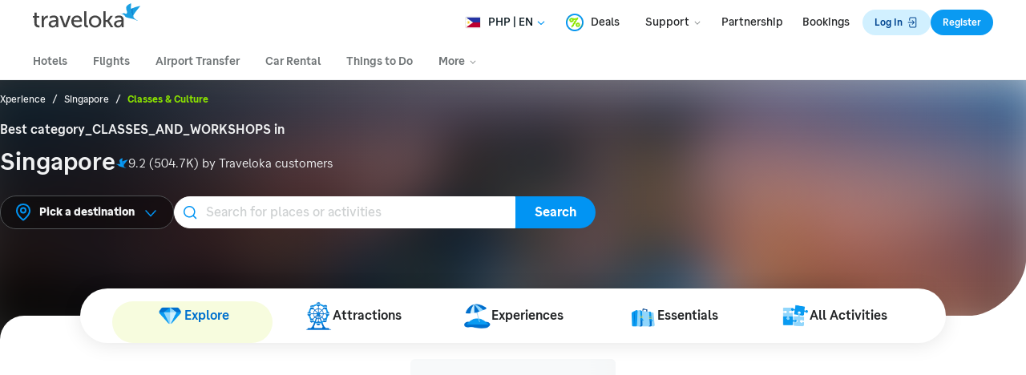

--- FILE ---
content_type: text/html; charset=UTF-8
request_url: https://www.traveloka.com/en-ph/activities/singapore/country/singapore-10000001/classes-and-workshops
body_size: 2132
content:
<!DOCTYPE html>
<html lang="en">
<head>
    <meta charset="utf-8">
    <meta name="viewport" content="width=device-width, initial-scale=1">
    <title></title>
    <style>
        body {
            font-family: "Arial";
        }
    </style>
    <script type="text/javascript">
    window.awsWafCookieDomainList = ['www.traveloka.com','m.traveloka.com'];
    window.gokuProps = {
"key":"AQIDAHjcYu/GjX+QlghicBgQ/7bFaQZ+m5FKCMDnO+vTbNg96AFLfBKJXyKqgGnXyhfyrGB1AAAAfjB8BgkqhkiG9w0BBwagbzBtAgEAMGgGCSqGSIb3DQEHATAeBglghkgBZQMEAS4wEQQMa6vOZtyj5x0FYjQrAgEQgDs7U7PygX9H7IvWLK4D5cpSdP6krxWVQhrazlDFu/2y1OLaC1CHuOjsDX35O1GI2Q8g38H3PMC3OUUNnA==",
          "iv":"EkQVcQG5HAAAANRa",
          "context":"xK+ky4lWoIQfca8v6jmbmaNb/[base64]/pHli2wAtM5n+aOpwrLySCoSOownf8I8JETr+v5yWHimdzpQBSKXuPvOe79ct0LmKib9sLj3jzgZGoHOS/xIft+BHZl7/iqnpgiN+7XuscA1n0fcE04UK+HrTc4QlANlhdfhe4PtMnv44SEgPjCdQqNSSR/XTn6SX83yFEK4pKxP/FoSOQHXS+Ac/63VsQA3ZvJs3hMNVxiClQeFR7ZRyUkATxLxNmyGntWf9kaq0ptb+KtDP1h9KH8Vh1tzNZX59NbmPJcuBDYdwo2TFv+ve3/aq5cxGw3A/n0wzLTAxGAQ0fQhPVrP9KryufvIfeGzLnSqp5307aZj9ER0WMbvO8YwmmTHjlS69S7f62XpiIPI8yI6vN4lrkSy2Vc3azFr0Y="
};
    </script>
    <script src="https://d9253bf4bdfd.337f8b16.us-east-2.token.awswaf.com/d9253bf4bdfd/1fcfec27aa97/6aa277b79c26/challenge.js"></script>
</head>
<body>
    <div id="challenge-container"></div>
    <script type="text/javascript">
        AwsWafIntegration.saveReferrer();
        AwsWafIntegration.checkForceRefresh().then((forceRefresh) => {
            if (forceRefresh) {
                AwsWafIntegration.forceRefreshToken().then(() => {
                    window.location.reload(true);
                });
            } else {
                AwsWafIntegration.getToken().then(() => {
                    window.location.reload(true);
                });
            }
        });
    </script>
    <noscript>
        <h1>JavaScript is disabled</h1>
        In order to continue, we need to verify that you're not a robot.
        This requires JavaScript. Enable JavaScript and then reload the page.
    </noscript>
</body>
</html>

--- FILE ---
content_type: text/html; charset=utf-8
request_url: https://www.traveloka.com/en-ph/activities/singapore/country/singapore-10000001/classes-and-workshops
body_size: 83577
content:
<!DOCTYPE html><html style="height:100%" lang="en-ph"><head><meta charSet="utf-8"/><meta name="viewport" content="width=device-width"/><link rel="canonical" href="https://www.traveloka.com/en-ph/activities/singapore/country/singapore-10000001/classes-and-workshops"/><link rel="alternate" hrefLang="id" href="https://www.traveloka.com/id-id/activities/singapore/country/singapore-10000001/classes-and-workshops"/><link rel="alternate" hrefLang="en-id" href="https://www.traveloka.com/en-id/activities/singapore/country/singapore-10000001/classes-and-workshops"/><link rel="alternate" hrefLang="en-us" href="https://www.traveloka.com/en-en/activities/singapore/country/singapore-10000001/classes-and-workshops"/><link rel="alternate" hrefLang="en-my" href="https://www.traveloka.com/en-my/activities/singapore/country/singapore-10000001/classes-and-workshops"/><link rel="alternate" hrefLang="ms" href="https://www.traveloka.com/ms-my/activities/singapore/country/singapore-10000001/classes-and-workshops"/><link rel="alternate" hrefLang="en-ph" href="https://www.traveloka.com/en-ph/activities/singapore/country/singapore-10000001/classes-and-workshops"/><link rel="alternate" hrefLang="en-sg" href="https://www.traveloka.com/en-sg/activities/singapore/country/singapore-10000001/classes-and-workshops"/><link rel="alternate" hrefLang="en-th" href="https://www.traveloka.com/en-th/activities/singapore/country/singapore-10000001/classes-and-workshops"/><link rel="alternate" hrefLang="th" href="https://www.traveloka.com/th-th/activities/singapore/country/singapore-10000001/classes-and-workshops"/><link rel="alternate" hrefLang="vi" href="https://www.traveloka.com/vi-vn/activities/singapore/country/singapore-10000001/classes-and-workshops"/><link rel="alternate" hrefLang="en-vn" href="https://www.traveloka.com/en-vn/activities/singapore/country/singapore-10000001/classes-and-workshops"/><link rel="alternate" hrefLang="en-au" href="https://www.traveloka.com/en-au/activities/singapore/country/singapore-10000001/classes-and-workshops"/><link rel="alternate" hrefLang="en-kr" href="https://www.traveloka.com/en-kr/activities/singapore/country/singapore-10000001/classes-and-workshops"/><link rel="alternate" hrefLang="ko" href="https://www.traveloka.com/ko-kr/activities/singapore/country/singapore-10000001/classes-and-workshops"/><link rel="alternate" hrefLang="en-jp" href="https://www.traveloka.com/en-jp/activities/singapore/country/singapore-10000001/classes-and-workshops"/><link rel="alternate" hrefLang="ja" href="https://www.traveloka.com/ja-jp/activities/singapore/country/singapore-10000001/classes-and-workshops"/><link rel="alternate" hrefLang="zh" href="https://www.traveloka.com/zh-my/activities/singapore/country/singapore-10000001/classes-and-workshops"/><link rel="alternate" hrefLang="zh" href="https://www.traveloka.com/zh-tw/activities/singapore/country/singapore-10000001/classes-and-workshops"/><link rel="alternate" hrefLang="zh-en" href="https://www.traveloka.com/zh-en/activities/singapore/country/singapore-10000001/classes-and-workshops"/><link rel="alternate" hrefLang="zh" href="https://www.traveloka.com/zh-hk/activities/singapore/country/singapore-10000001/classes-and-workshops"/><link rel="alternate" hrefLang="en-hk" href="https://www.traveloka.com/en-hk/activities/singapore/country/singapore-10000001/classes-and-workshops"/><link rel="alternate" hrefLang="en-tw" href="https://www.traveloka.com/en-tw/activities/singapore/country/singapore-10000001/classes-and-workshops"/><title>Best Classes &amp; Culture in Singapore - Traveloka</title><meta content="Best Classes &amp; Culture in Singapore - Traveloka" property="og:title"/><meta content="Discover best Classes &amp; Culture in Singapore. Check out these top Classes &amp; Culture in Singapore and book the best deals only at Traveloka." name="description"/><meta content="Discover best Classes &amp; Culture in Singapore. Check out these top Classes &amp; Culture in Singapore and book the best deals only at Traveloka." property="og:description"/><link rel="alternate" href="android-app://com.traveloka.android/traveloka/experience/destination/region/10000001?utm_source=organic&amp;utm_link=%2Fen-ph%2Factivities%2Fsingapore%2Fcountry%2Fsingapore-10000001%2Fclasses-and-workshops&amp;adloc=en-ph&amp;utm_medium=activitiesRegion"/><meta property="al:ios:app_name" content="Traveloka"/><meta property="al:ios:app_store_id" content="898244857"/><meta property="al:ios:url" content="traveloka://experience/destination/region/10000001?utm_source=organic&amp;utm_link=%2Fen-ph%2Factivities%2Fsingapore%2Fcountry%2Fsingapore-10000001%2Fclasses-and-workshops&amp;adloc=en-ph&amp;utm_medium=activitiesRegion"/><meta name="next-head-count" content="33"/><meta name="theme-color" content="#0A9AF2"/><link rel="manifest" href="/manifest.json"/><script nonce="4Vhs10GcfItWYQ3T4LgoJQ==">window.WWW_APP_VERSION='release_webxpe_desktop_20260205-afd2442652';</script><style>
    
      @font-face {
        font-family: Godwit;
        src: url(https://d1785e74lyxkqq.cloudfront.net/fonts/GodwitText-Regular.woff2) format('woff2'), url(https://d1785e74lyxkqq.cloudfront.net/fonts/GodwitText-Regular.woff) format('woff');
        font-weight: 400;
        font-style: normal;
        font-display: swap;
      }
    

      @font-face {
        font-family: Godwit;
        src: url(https://d1785e74lyxkqq.cloudfront.net/fonts/GodwitText-Medium.woff2) format('woff2'), url(https://d1785e74lyxkqq.cloudfront.net/fonts/GodwitText-Medium.woff) format('woff');
        font-weight: 500;
        font-style: normal;
        font-display: swap;
      }
    

      @font-face {
        font-family: Godwit;
        src: url(https://d1785e74lyxkqq.cloudfront.net/fonts/GodwitText-SemiBold.woff2) format('woff2'), url(https://d1785e74lyxkqq.cloudfront.net/fonts/GodwitText-SemiBold.woff) format('woff');
        font-weight: 600;
        font-style: normal;
        font-display: swap;
      }
    

      @font-face {
        font-family: Godwit;
        src: url(https://d1785e74lyxkqq.cloudfront.net/fonts/GodwitText-Bold.woff2) format('woff2'), url(https://d1785e74lyxkqq.cloudfront.net/fonts/GodwitText-Bold.woff) format('woff');
        font-weight: 700;
        font-style: normal;
        font-display: swap;
      }
    

      @font-face {
        font-family: Godwit;
        src: url(https://d1785e74lyxkqq.cloudfront.net/fonts/GodwitText-ExtraBold.woff2) format('woff2'), url(https://d1785e74lyxkqq.cloudfront.net/fonts/GodwitText-ExtraBold.woff) format('woff');
        font-weight: 900;
        font-style: normal;
        font-display: swap;
      }
    
    
  </style><style>
  #__next {
    display: flex;
    flex-direction: column;
    height: 100%;
    z-index: 1;
    position: relative;
  }
  [data-subtree] {
    display: block;
  }
  * {
    font-variant-ligatures: none !important;
  }
  body { -webkit-font-smoothing: antialiased; -moz-osx-font-smoothing: grayscale; }
  ::-ms-reveal {
    display: none;
  }
</style><script nonce="4Vhs10GcfItWYQ3T4LgoJQ==" id="debug">!function(){try{var a=history.replaceState,t=location.pathname+location.search;history.replaceState=function(){const e=arguments[2].replace(/(\#.*)/,""),c="/en-en"+e,o="/en-en"+e.replace(/^\/\?/,"?");c!=t&&o!=t&&a.apply(history,arguments)}}catch(a){}}();</script><style id="react-native-stylesheet">[stylesheet-group="0"]{}
html{-ms-text-size-adjust:100%;-webkit-text-size-adjust:100%;-webkit-tap-highlight-color:rgba(0,0,0,0);}
body{margin:0;}
button::-moz-focus-inner,input::-moz-focus-inner{border:0;padding:0;}
input::-webkit-inner-spin-button,input::-webkit-outer-spin-button,input::-webkit-search-cancel-button,input::-webkit-search-decoration,input::-webkit-search-results-button,input::-webkit-search-results-decoration{display:none;}
[stylesheet-group="0.1"]{}
:focus:not([data-focusvisible-polyfill]){outline: none;}
[stylesheet-group="0.5"]{}
.css-4rbku5{background-color:rgba(0,0,0,0.00);color:inherit;font:inherit;list-style:none;margin-bottom:0px;margin-left:0px;margin-right:0px;margin-top:0px;text-align:inherit;text-decoration:none;}
.css-18t94o4{cursor:pointer;}
[stylesheet-group="1"]{}
.css-1dbjc4n{-ms-flex-align:stretch;-ms-flex-direction:column;-ms-flex-negative:0;-ms-flex-preferred-size:auto;-webkit-align-items:stretch;-webkit-box-align:stretch;-webkit-box-direction:normal;-webkit-box-orient:vertical;-webkit-flex-basis:auto;-webkit-flex-direction:column;-webkit-flex-shrink:0;align-items:stretch;border:0 solid black;box-sizing:border-box;display:-webkit-box;display:-moz-box;display:-ms-flexbox;display:-webkit-flex;display:flex;flex-basis:auto;flex-direction:column;flex-shrink:0;margin-bottom:0px;margin-left:0px;margin-right:0px;margin-top:0px;min-height:0px;min-width:0px;padding-bottom:0px;padding-left:0px;padding-right:0px;padding-top:0px;position:relative;z-index:0;}
.css-901oao{border:0 solid black;box-sizing:border-box;color:rgba(0,0,0,1.00);display:inline;font:14px -apple-system,BlinkMacSystemFont,"Segoe UI",Roboto,Helvetica,Arial,sans-serif;margin-bottom:0px;margin-left:0px;margin-right:0px;margin-top:0px;padding-bottom:0px;padding-left:0px;padding-right:0px;padding-top:0px;white-space:pre-wrap;word-wrap:break-word;}
.css-bfa6kz{max-width:100%;overflow-x:hidden;overflow-y:hidden;text-overflow:ellipsis;white-space:nowrap;}
.css-16my406{color:inherit;font:inherit;white-space:inherit;}
.css-11aywtz{-moz-appearance:textfield;-webkit-appearance:none;background-color:rgba(0,0,0,0.00);border-bottom-left-radius:0px;border-bottom-right-radius:0px;border-top-left-radius:0px;border-top-right-radius:0px;border:0 solid black;box-sizing:border-box;font:14px -apple-system,BlinkMacSystemFont,"Segoe UI",Roboto,Helvetica,Arial,sans-serif;margin-bottom:0px;margin-left:0px;margin-right:0px;margin-top:0px;padding-bottom:0px;padding-left:0px;padding-right:0px;padding-top:0px;resize:none;}
.css-cens5h{-webkit-box-orient:vertical;display:-webkit-box;max-width:100%;overflow-x:hidden;overflow-y:hidden;text-overflow:ellipsis;}
[stylesheet-group="2"]{}
.r-bztko3{overflow-x:visible;overflow-y:visible;}
.r-1f0042m{border-bottom-left-radius:5px;border-bottom-right-radius:5px;border-top-left-radius:5px;border-top-right-radius:5px;}
.r-tuq35u{padding-bottom:4px;padding-left:4px;padding-right:4px;padding-top:4px;}
.r-kdyh1x{border-bottom-left-radius:6px;border-bottom-right-radius:6px;border-top-left-radius:6px;border-top-right-radius:6px;}
.r-1udh08x{overflow-x:hidden;overflow-y:hidden;}
.r-6koalj{display:-webkit-box;display:-moz-box;display:-ms-flexbox;display:-webkit-flex;display:flex;}
.r-xoduu5{display:-webkit-inline-box;display:-moz-inline-box;display:-ms-inline-flexbox;display:-webkit-inline-flex;display:inline-flex;}
.r-13awgt0{-ms-flex:1 1 0%;-webkit-flex:1;flex:1;}
.r-y47klf{border-bottom-left-radius:20px;border-bottom-right-radius:20px;border-top-left-radius:20px;border-top-right-radius:20px;}
.r-rs99b7{border-bottom-width:1px;border-left-width:1px;border-right-width:1px;border-top-width:1px;}
.r-edyy15{padding-bottom:8px;padding-left:8px;padding-right:8px;padding-top:8px;}
.r-11mg6pl{border-bottom-color:rgba(255,255,255,1.00);border-left-color:rgba(255,255,255,1.00);border-right-color:rgba(255,255,255,1.00);border-top-color:rgba(255,255,255,1.00);}
.r-17gur6a{border-bottom-left-radius:0px;border-bottom-right-radius:0px;border-top-left-radius:0px;border-top-right-radius:0px;}
.r-1yadl64{border-bottom-width:0px;border-left-width:0px;border-right-width:0px;border-top-width:0px;}
.r-1cis278{margin-bottom:-1px;margin-left:-1px;margin-right:-1px;margin-top:-1px;}
.r-t60dpp{padding-bottom:0px;padding-left:0px;padding-right:0px;padding-top:0px;}
.r-sdzlij{border-bottom-left-radius:9999px;border-bottom-right-radius:9999px;border-top-left-radius:9999px;border-top-right-radius:9999px;}
.r-1phboty{border-bottom-style:solid;border-left-style:solid;border-right-style:solid;border-top-style:solid;}
.r-1dzdj1l{border-bottom-left-radius:10px;border-bottom-right-radius:10px;border-top-left-radius:10px;border-top-right-radius:10px;}
.r-1l31rp8{border-bottom-color:rgba(205,208,209,1.00);border-left-color:rgba(205,208,209,1.00);border-right-color:rgba(205,208,209,1.00);border-top-color:rgba(205,208,209,1.00);}
[stylesheet-group="2.1"]{}
.r-1jgb5lz{margin-left:auto;margin-right:auto;}
.r-r0h9e2{margin-bottom:0px;margin-top:0px;}
.r-1e081e0{padding-left:12px;padding-right:12px;}
.r-oyd9sg{padding-bottom:4px;padding-top:4px;}
.r-1pn2ns4{padding-left:8px;padding-right:8px;}
.r-5njf8e{padding-bottom:8px;padding-top:8px;}
.r-ymttw5{padding-left:16px;padding-right:16px;}
.r-1w50u8q{padding-bottom:10px;padding-top:10px;}
.r-s1qlax{padding-left:4px;padding-right:4px;}
.r-1p6iasa{margin-bottom:4px;margin-top:4px;}
.r-1yzf0co{padding-bottom:16px;padding-top:16px;}
.r-tvv088{padding-bottom:20px;padding-top:20px;}
.r-rjfia{padding-bottom:0px;padding-top:0px;}
.r-mk0yit{padding-left:0px;padding-right:0px;}
.r-1guathk{padding-left:24px;padding-right:24px;}
.r-c8eef1{margin-bottom:8px;margin-top:8px;}
.r-pw2am6{margin-bottom:24px;margin-top:24px;}
.r-usiww2{margin-bottom:12px;margin-top:12px;}
.r-1evfv6a{padding-bottom:64px;padding-top:64px;}
.r-1hy1u7s{margin-left:24px;margin-right:24px;}
[stylesheet-group="2.2"]{}
.r-ipm5af{top:0px;}
.r-13qz1uu{width:100%;}
.r-8ny0jo{z-index:101;}
.r-fgfhv{-moz-transition:all ease 100ms;-webkit-transition:all ease 100ms;transition:all ease 100ms;}
.r-1awozwy{-ms-flex-align:center;-webkit-align-items:center;-webkit-box-align:center;align-items:center;}
.r-1777fci{-ms-flex-pack:center;-webkit-box-pack:center;-webkit-justify-content:center;justify-content:center;}
.r-u8s1d{position:absolute;}
.r-82yag{min-width:1222px;}
.r-wy61xf{height:72px;}
.r-184en5c{z-index:1;}
.r-adacv{min-height:64px;}
.r-18u37iz{-ms-flex-direction:row;-webkit-box-direction:normal;-webkit-box-orient:horizontal;-webkit-flex-direction:row;flex-direction:row;}
.r-1wtj0ep{-ms-flex-pack:justify;-webkit-box-pack:justify;-webkit-justify-content:space-between;justify-content:space-between;}
.r-17yavnb{width:1222px;}
.r-1b7u577{margin-right:12px;}
.r-1r8g8re{height:36px;}
.r-lrvibr{-moz-user-select:none;-ms-user-select:none;-webkit-user-select:none;user-select:none;}
.r-fdjqy7{text-align:left;}
.r-633pao{pointer-events:none!important;}
.r-1euycsn{-ms-flex-direction:row-reverse;-webkit-box-direction:reverse;-webkit-box-orient:horizontal;-webkit-flex-direction:row-reverse;flex-direction:row-reverse;}
.r-q3we1{margin-top:-4px;}
.r-j76wpu{top:100%;}
.r-b4qz5r{box-shadow:0px 4px 10px rgba(3,18,26,0.15);}
.r-4k2abt{-webkit-transform-origin:top center;transform-origin:top center;}
.r-1ep47lj{-webkit-transition-duration:300ms;transition-duration:300ms;}
.r-1clhhh9{-moz-transition-property:all;-webkit-transition-property:all;transition-property:all;}
.r-1ftll1t{-webkit-transition-timing-function:ease-out;transition-timing-function:ease-out;}
.r-1kb76zh{margin-right:8px;}
.r-1q142lx{-ms-flex-negative:0;-webkit-flex-shrink:0;flex-shrink:0;}
.r-1w9mtv9{font-variant:tabular-nums;}
.r-1pi2tsx{height:100%;}
.r-bnwqim{position:relative;}
.r-13hce6t{margin-left:4px;}
.r-1loqt21{cursor:pointer;}
.r-1otgn73{-ms-touch-action:manipulation;touch-action:manipulation;}
.r-1ny4l3l{outline-style:none;}
.r-1ugchlj{height:44px;}
.r-tzz3ar{-ms-flex-wrap:nowrap;-webkit-box-lines:nowrap;-webkit-flex-wrap:nowrap;flex-wrap:nowrap;}
.r-1ktosi0{max-width:1222px;}
.r-mrxtjd{min-width:720px;}
.r-88pszg{margin-right:16px;}
.r-14lw9ot{background-color:rgba(255,255,255,1.00);}
.r-1e2svnr{z-index:90;}
.r-1v2oles{top:50%;}
.r-1517nx3{-webkit-transform:translateY(-50%);transform:translateY(-50%);}
.r-1wyyakw{z-index:-1;}
.r-8c9us4{-moz-transition:opacity 0.5s ease;-webkit-transition:opacity 0.5s ease;transition:opacity 0.5s ease;}
.r-417010{z-index:0;}
.r-1f4e63k{-webkit-transform:scale(1.05);transform:scale(1.05);}
.r-1wso9n9{-moz-transition:opacity 1s ease;-webkit-transition:opacity 1s ease;transition:opacity 1s ease;}
.r-15o6p1z{background-image:-webkit-linear-gradient(90deg,rgba(0, 0, 0, 0.75) 10%, rgba(255, 255, 255, 0) 100%);background-image:-moz-linear-gradient(90deg,rgba(0, 0, 0, 0.75) 10%, rgba(255, 255, 255, 0) 100%);background-image:linear-gradient(90deg,rgba(0, 0, 0, 0.75) 10%, rgba(255, 255, 255, 0) 100%);}
.r-1ssbvtb{gap:12px;}
.r-7ccmxi{margin-bottom:34px;}
.r-n9piew{min-height:260px;}
.r-mhe3cw{z-index:10;}
.r-19yznuf{min-height:52px;}
.r-1d09ksm{-ms-flex-align:baseline;-webkit-align-items:baseline;-webkit-box-align:baseline;align-items:baseline;}
.r-1w6e6rj{-ms-flex-wrap:wrap;-webkit-box-lines:multiple;-webkit-flex-wrap:wrap;flex-wrap:wrap;}
.r-1h0z5md{-ms-flex-pack:start;-webkit-box-pack:start;-webkit-justify-content:flex-start;justify-content:flex-start;}
.r-13wfysu{-webkit-text-decoration-line:none;text-decoration-line:none;}
.r-15tef7g{font-family:Godwit,NotoSans,NotoSansJP,-apple-system,BlinkMacSystemFont,"Segoe UI",Roboto,Helvetica,Arial,sans-serif;}
.r-1enofrn{font-size:12px;}
.r-majxgm{font-weight:500;}
.r-1cwl3u0{line-height:16px;}
.r-iphfwy{padding-bottom:4px;}
.r-1jkjb{margin-left:8px;}
.r-1dqbpge{cursor:-webkit-text;cursor:text;}
.r-b88u0q{font-weight:700;}
.r-m4m1gr{margin-bottom:66px;}
.r-1v1z2uz{margin-top:32px;}
.r-1kbdv8c{-moz-column-gap:4px;-webkit-column-gap:4px;column-gap:4px;}
.r-1cmwbt1{gap:8px;}
.r-1ygmrgt{padding-top:24px;}
.r-obd0qt{-ms-flex-align:end;-webkit-align-items:flex-end;-webkit-box-align:end;align-items:flex-end;}
.r-eafdt9{-webkit-transition-duration:0.15s;transition-duration:0.15s;}
.r-1i6wzkk{-moz-transition-property:opacity;-webkit-transition-property:opacity;transition-property:opacity;}
.r-1jj8364{margin-left:auto;}
.r-1eq402m{width:526px;}
.r-16y2uox{-ms-flex-positive:1;-webkit-box-flex:1;-webkit-flex-grow:1;flex-grow:1;}
.r-1c2kcxr{width:426px;}
.r-1p0dtai{bottom:0px;}
.r-1d2f490{left:0px;}
.r-zchlnj{right:0px;}
.r-1ulv75s{border-bottom-left-radius:999px;}
.r-1d7aubd{border-top-left-radius:999px;}
.r-uh8wd5{font-family:Godwit,NotoSansJP,-apple-system,BlinkMacSystemFont,Segoe UI,Roboto,Arial,sans-serif,Apple Color Emoji,Segoe UI Emoji,Segoe UI Symbol;}
.r-bcqeeo{min-width:0px;}
.r-10paoce{outline-width:0px;}
.r-1b43r93{font-size:14px;}
.r-1kfrs79{font-weight:600;}
.r-rjixqe{line-height:20px;}
.r-13n6l4s::-webkit-input-placeholder{color:rgba(205,208,209,1.00);opacity:1;}
.r-13n6l4s::-moz-placeholder{color:rgba(205,208,209,1.00);opacity:1;}
.r-13n6l4s:-ms-input-placeholder{color:rgba(205,208,209,1.00);opacity:1;}
.r-13n6l4s::placeholder{color:rgba(205,208,209,1.00);opacity:1;}
.r-1ow6zhx{margin-left:16px;}
.r-qtfnoi{min-width:140px;}
.r-9zaqrm{border-bottom-right-radius:999px;}
.r-125o295{border-top-right-radius:999px;}
.r-11wrixw{margin-left:0px;}
.r-lchren{margin-right:auto;}
.r-1gwld19{min-width:100px;}
.r-1vonz36{clip:rect(0,0,0,0);}
.r-109y4c4{height:1px;}
.r-3s2u2q{white-space:nowrap;}
.r-92ng3h{width:1px;}
.r-q4m81j{text-align:center;}
.r-cygvgh{font-size:1rem;}
.r-1iukymi{line-height:1.5rem;}
.r-pfqljz{min-width:200px;}
.r-lyji3w{-moz-transition:left 400ms;-webkit-transition:left 400ms;transition:left 400ms;}
.r-1qar850{background-color:rgba(247,252,222,1.00);}
.r-jg6ec0{max-width:90vw;}
.r-9bullz{width:1280px;}
.r-k1fkm9{-webkit-animation-name:r-1l9b1p3;animation-name:r-1l9b1p3;}
@-webkit-keyframes r-1l9b1p3{from{-webkit-transform:translate3d(-100%, 0, 0);transform:translate3d(-100%, 0, 0);}to{-webkit-transform:translate3d(100%, 0, 0);transform:translate3d(100%, 0, 0);}}
@keyframes r-1l9b1p3{from{-webkit-transform:translate3d(-100%, 0, 0);transform:translate3d(-100%, 0, 0);}to{-webkit-transform:translate3d(100%, 0, 0);transform:translate3d(100%, 0, 0);}}
.r-1s2bzr4{margin-top:12px;}
.r-1nxhmzv{margin-bottom:28px;}
.r-1no09lo{margin-top:28px;}
.r-1wzrnnt{margin-top:16px;}
.r-f4gmv6{gap:16px;}
.r-1ihr76k{margin-bottom:-32px;}
.r-3e7lpq{min-width:100%;}
.r-1h2t8mc{width:0px;}
.r-16l9doz{height:auto;}
.r-1peese0{margin-bottom:24px;}
.r-bnt3j6{-webkit-transform:translateY(-50%);transform:translateY(-50%);}
.r-zmwll6{left:-16px;}
.r-da5iq2{box-shadow:0px 1px 2px rgba(3,18,26,0.20);}
.r-9aw3ui{gap:4px;}
.r-kzbkwu{padding-bottom:12px;}
.r-95jzfe{padding-top:16px;}
.r-1ddef8g{-webkit-text-decoration-line:underline;text-decoration-line:underline;}
.r-1ld3bg{top:-4px;}
.r-16r7sh{right:-16px;}
.r-37igu{height:90px;}
.r-11nfnuw{padding-top:48px;}
.r-153gxq9{border-bottom-color:rgba(247,252,222,1.00);}
.r-qklmqi{border-bottom-width:1px;}
.r-pezta{z-index:5;}
.r-150rngu{-webkit-overflow-scrolling:touch;}
.r-1wbh5a2{-ms-flex-negative:1;-webkit-flex-shrink:1;flex-shrink:1;}
.r-lltvgl{overflow-x:auto;}
.r-buy8e9{overflow-y:hidden;}
.r-1sncvnh{-webkit-transform:translateZ(0px);transform:translateZ(0px);}
.r-2eszeu::-webkit-scrollbar{display:none}
.r-2eszeu{scrollbar-width:none;}
.r-xllap1{max-width:20%;}
.r-1t3lhib{max-width:calc(20% - 12px);}
.r-1j6l8hp{width:20%;}
.r-5oul0u{margin-bottom:8px;}
.r-5kkj8d{border-top-width:1px;}
.r-zd98yo{margin-bottom:32px;}
.r-10fj5tc{margin-top:48px;}
.r-fd4yh7{padding-top:32px;}
.r-6axsvj{min-height:340px;}
.r-1habvwh{-ms-flex-align:start;-webkit-align-items:flex-start;-webkit-box-align:start;align-items:flex-start;}
.r-1hazm0r{padding-left:64px;}
.r-snnwu4{width:577px;}
.r-3da1kt{height:8px;}
.r-jwli3a{color:rgba(255,255,255,1.00);}
.r-sgbo92{opacity:0.9;}
.r-84vhyv{background-color:rgba(5,40,93,1.00);}
.r-1l7z4oj{padding-bottom:16px;}
.r-1ur9v65{padding-top:40px;}
.r-169s5xo{margin-bottom:100px;}
.r-h3s6tt{height:48px;}
.r-1blnp2b{width:72px;}
.r-b8tw3c{width:33.33%;}
.r-8d26hk{margin-bottom:40px;}
.r-1ebb2ja{list-style:none;}
.r-1ifxtd0{margin-bottom:16px;}
.r-k200y{-ms-flex-item-align:start;-webkit-align-self:flex-start;align-self:flex-start;}
.r-1mnahxq{margin-top:0px;}
.r-ypl6q8{opacity:0.15;}</style><link nonce="4Vhs10GcfItWYQ3T4LgoJQ==" rel="preload" as="script" href="https://cdnjs.cloudflare.com/polyfill/v3/polyfill.min.js?features=Intl.RelativeTimeFormat%2CIntl.PluralRules%2CIntl.PluralRules.~locale.en%2CIntl.NumberFormat%2CIntl.NumberFormat.~locale.en%2CIntl.Locale%2CIntl.getCanonicalLocales%2CResizeObserver%2CObject.fromEntries&amp;flags=gated"/><script nonce="4Vhs10GcfItWYQ3T4LgoJQ==" src="https://cdnjs.cloudflare.com/polyfill/v3/polyfill.min.js?features=Intl.RelativeTimeFormat%2CIntl.PluralRules%2CIntl.PluralRules.~locale.en%2CIntl.NumberFormat%2CIntl.NumberFormat.~locale.en%2CIntl.Locale%2CIntl.getCanonicalLocales%2CResizeObserver%2CObject.fromEntries&amp;flags=gated" defer=""></script><link rel="preconnect" href="https://cdnjs.cloudflare.com" crossorigin="anonymous"/><script nonce="4Vhs10GcfItWYQ3T4LgoJQ==">
                        window.ddjskey='E88F1396B321CF6A0EC81AFA7E00D8';
                        window.ddoptions='{"endpoint":"www.traveloka.com/js/","ajaxListenerPath":["www.traveloka.com","/api"],"replayAfterChallenge":true}';</script><script nonce="4Vhs10GcfItWYQ3T4LgoJQ==" src="/tags.js" async=""></script><script nonce="4Vhs10GcfItWYQ3T4LgoJQ==" src="https://d9253bf4bdfd.edge.sdk.awswaf.com/d9253bf4bdfd/1fcfec27aa97/challenge.compact.js" defer=""></script><link rel="icon" href="/favicon.ico"/><style>
p {
  margin: 0;
  padding: 0;
}</style><style>
#__next { 
  overflow: unset;
}</style><link nonce="4Vhs10GcfItWYQ3T4LgoJQ==" rel="preload" href="https://d1785e74lyxkqq.cloudfront.net/_next/static/css/ef46db3751d8e999.css" as="style" crossorigin="anonymous"/><link nonce="4Vhs10GcfItWYQ3T4LgoJQ==" rel="stylesheet" href="https://d1785e74lyxkqq.cloudfront.net/_next/static/css/ef46db3751d8e999.css" crossorigin="anonymous" data-n-g=""/><noscript data-n-css="4Vhs10GcfItWYQ3T4LgoJQ=="></noscript><script defer="" nonce="4Vhs10GcfItWYQ3T4LgoJQ==" crossorigin="anonymous" nomodule="" src="https://d1785e74lyxkqq.cloudfront.net/_next/static/chunks/polyfills-42372ed130431b0a.js"></script><script src="https://d1785e74lyxkqq.cloudfront.net/_next/static/v4.6.0/js/webpack-a72fe38b42d7.js" nonce="4Vhs10GcfItWYQ3T4LgoJQ==" defer="" crossorigin="anonymous"></script><script src="https://d1785e74lyxkqq.cloudfront.net/_next/static/v4.6.0/js/framework-e4b3734ecf87.js" nonce="4Vhs10GcfItWYQ3T4LgoJQ==" defer="" crossorigin="anonymous"></script><script src="https://d1785e74lyxkqq.cloudfront.net/_next/static/v4.6.0/js/main-6f5b54e908c0.js" nonce="4Vhs10GcfItWYQ3T4LgoJQ==" defer="" crossorigin="anonymous"></script><script src="https://d1785e74lyxkqq.cloudfront.net/_next/static/v4.6.0/js/page-2888-6cb6da06f8ae.js" nonce="4Vhs10GcfItWYQ3T4LgoJQ==" defer="" crossorigin="anonymous"></script><script src="https://d1785e74lyxkqq.cloudfront.net/_next/static/v4.6.0/js/b99f0984-e4767160054f.js" nonce="4Vhs10GcfItWYQ3T4LgoJQ==" defer="" crossorigin="anonymous"></script><script src="https://d1785e74lyxkqq.cloudfront.net/_next/static/v4.6.0/js/6199-917c7d5901c4.js" nonce="4Vhs10GcfItWYQ3T4LgoJQ==" defer="" crossorigin="anonymous"></script><script src="https://d1785e74lyxkqq.cloudfront.net/_next/static/v4.6.0/js/7406-974e007a4d6b.js" nonce="4Vhs10GcfItWYQ3T4LgoJQ==" defer="" crossorigin="anonymous"></script><script src="https://d1785e74lyxkqq.cloudfront.net/_next/static/v4.6.0/js/4769-a9cf3c6e55e4.js" nonce="4Vhs10GcfItWYQ3T4LgoJQ==" defer="" crossorigin="anonymous"></script><script src="https://d1785e74lyxkqq.cloudfront.net/_next/static/v4.6.0/js/7375-b718c3a74000.js" nonce="4Vhs10GcfItWYQ3T4LgoJQ==" defer="" crossorigin="anonymous"></script><script src="https://d1785e74lyxkqq.cloudfront.net/_next/static/v4.6.0/js/3513-63dc45bf3c73.js" nonce="4Vhs10GcfItWYQ3T4LgoJQ==" defer="" crossorigin="anonymous"></script><script src="https://d1785e74lyxkqq.cloudfront.net/_next/static/v4.6.0/js/4278-8e9f837e5b8d.js" nonce="4Vhs10GcfItWYQ3T4LgoJQ==" defer="" crossorigin="anonymous"></script><script src="https://d1785e74lyxkqq.cloudfront.net/_next/static/v4.6.0/js/375-c490710fa30d.js" nonce="4Vhs10GcfItWYQ3T4LgoJQ==" defer="" crossorigin="anonymous"></script><script src="https://d1785e74lyxkqq.cloudfront.net/_next/static/v4.6.0/js/9514-097ff094b75a.js" nonce="4Vhs10GcfItWYQ3T4LgoJQ==" defer="" crossorigin="anonymous"></script><script src="https://d1785e74lyxkqq.cloudfront.net/_next/static/v4.6.0/js/3686-4ddb24e18a89.js" nonce="4Vhs10GcfItWYQ3T4LgoJQ==" defer="" crossorigin="anonymous"></script><script src="https://d1785e74lyxkqq.cloudfront.net/_next/static/v4.6.0/js/2143-8178aea97069.js" nonce="4Vhs10GcfItWYQ3T4LgoJQ==" defer="" crossorigin="anonymous"></script><script src="https://d1785e74lyxkqq.cloudfront.net/_next/static/v4.6.0/js/8429-ebdb9177cf13.js" nonce="4Vhs10GcfItWYQ3T4LgoJQ==" defer="" crossorigin="anonymous"></script><script src="https://d1785e74lyxkqq.cloudfront.net/_next/static/v4.6.0/js/9422-e256ae8a13ca.js" nonce="4Vhs10GcfItWYQ3T4LgoJQ==" defer="" crossorigin="anonymous"></script><script src="https://d1785e74lyxkqq.cloudfront.net/_next/static/v4.6.0/js/4591-eafe9a3d5632.js" nonce="4Vhs10GcfItWYQ3T4LgoJQ==" defer="" crossorigin="anonymous"></script><script src="https://d1785e74lyxkqq.cloudfront.net/_next/static/v4.6.0/js/5170-8c8e10ce4725.js" nonce="4Vhs10GcfItWYQ3T4LgoJQ==" defer="" crossorigin="anonymous"></script><script src="https://d1785e74lyxkqq.cloudfront.net/_next/static/v4.6.0/js/2682-3e5d998e5294.js" nonce="4Vhs10GcfItWYQ3T4LgoJQ==" defer="" crossorigin="anonymous"></script><script src="https://d1785e74lyxkqq.cloudfront.net/_next/static/v4.6.0/js/2667-ff394a40a8c9.js" nonce="4Vhs10GcfItWYQ3T4LgoJQ==" defer="" crossorigin="anonymous"></script><script src="https://d1785e74lyxkqq.cloudfront.net/_next/static/v4.6.0/js/3702-f9555e6738f1.js" nonce="4Vhs10GcfItWYQ3T4LgoJQ==" defer="" crossorigin="anonymous"></script><script src="https://d1785e74lyxkqq.cloudfront.net/_next/static/v4.6.0/js/6516-ffbfd7079983.js" nonce="4Vhs10GcfItWYQ3T4LgoJQ==" defer="" crossorigin="anonymous"></script><script src="https://d1785e74lyxkqq.cloudfront.net/_next/static/v4.6.0/js/5025-e155e7f391af.js" nonce="4Vhs10GcfItWYQ3T4LgoJQ==" defer="" crossorigin="anonymous"></script><script src="https://d1785e74lyxkqq.cloudfront.net/_next/static/v4.6.0/js/9087-7b7b84ae8e6f.js" nonce="4Vhs10GcfItWYQ3T4LgoJQ==" defer="" crossorigin="anonymous"></script><script src="https://d1785e74lyxkqq.cloudfront.net/_next/static/v4.6.0/js/WebToApp-ad6aab0958eb.js" nonce="4Vhs10GcfItWYQ3T4LgoJQ==" defer="" crossorigin="anonymous"></script><script src="https://d1785e74lyxkqq.cloudfront.net/_next/static/v4.6.0/js/4174-73dc0861aea7.js" nonce="4Vhs10GcfItWYQ3T4LgoJQ==" defer="" crossorigin="anonymous"></script><script src="https://d1785e74lyxkqq.cloudfront.net/_next/static/v4.6.0/js/9661-5172738a49f7.js" nonce="4Vhs10GcfItWYQ3T4LgoJQ==" defer="" crossorigin="anonymous"></script><script src="https://d1785e74lyxkqq.cloudfront.net/_next/static/v4.6.0/js/2430-7c3eb34cc0ea.js" nonce="4Vhs10GcfItWYQ3T4LgoJQ==" defer="" crossorigin="anonymous"></script><script src="https://d1785e74lyxkqq.cloudfront.net/_next/static/v4.6.0/js/page-8012-2405f18ba02d.js" nonce="4Vhs10GcfItWYQ3T4LgoJQ==" defer="" crossorigin="anonymous"></script><script src="https://d1785e74lyxkqq.cloudfront.net/_next/static/build-v4.6.0-webxpe-desktop-release_webxpe_desktop_20260205-afd2442652/_buildManifest.js" nonce="4Vhs10GcfItWYQ3T4LgoJQ==" defer="" crossorigin="anonymous"></script><script src="https://d1785e74lyxkqq.cloudfront.net/_next/static/build-v4.6.0-webxpe-desktop-release_webxpe_desktop_20260205-afd2442652/_ssgManifest.js" nonce="4Vhs10GcfItWYQ3T4LgoJQ==" defer="" crossorigin="anonymous"></script></head><body><div id="__next"><div class="css-1dbjc4n" style="background-color:rgba(10,154,242,1.00);border-bottom-right-radius:999px;border-top-right-radius:999px;height:4px;position:fixed;top:0px;width:0px;z-index:1001"></div><div class="css-1dbjc4n r-bztko3 r-ipm5af r-fgfhv r-13qz1uu r-8ny0jo"><div class="css-1dbjc4n r-1awozwy r-1777fci r-u8s1d r-ipm5af r-13qz1uu"><div class="css-1dbjc4n r-82yag"></div></div><div class="css-1dbjc4n r-wy61xf r-1jgb5lz r-r0h9e2 r-u8s1d r-13qz1uu r-184en5c" style="background-image:linear-gradient(3.141592653589793rad,rgba(3, 18, 26, 0.325) 50%,rgba(3, 18, 26, 0) 100%)"><div class="css-1dbjc4n r-1awozwy r-1777fci r-adacv r-82yag r-fgfhv r-13qz1uu r-184en5c" style="background-color:rgba(255,255,255,1.00);border-bottom-color:rgba(240,241,242,1.00);border-bottom-width:1px;box-shadow:0px 2px 24px rgba(11,11,11,0.10);position:relative"><div class="css-1dbjc4n r-18u37iz r-1wtj0ep r-1e081e0 r-oyd9sg r-17yavnb r-184en5c"><div class="css-1dbjc4n r-1awozwy r-18u37iz"><a href="/en-ph" class="css-4rbku5"><img loading="eager" importance="high" src="https://d1785e74lyxkqq.cloudfront.net/_next/static/v4.6.0/9/97f3e7a54e9c6987283b78e016664776.svg" decoding="async" width="135" height="43" style="object-fit:fill;object-position:50% 50%"/></a></div><div class="css-1dbjc4n r-1awozwy r-18u37iz"><div class="css-1dbjc4n r-1b7u577"><div data-testid="language-currency-dropdown" style="cursor:pointer"><div class="css-1dbjc4n r-1awozwy r-1f0042m r-18u37iz r-1r8g8re r-tuq35u r-lrvibr" data-testid="language-currency-header"><div class="css-1dbjc4n" style="margin-right:4px"><svg width="30" height="20" viewBox="0 0 24 24" fill="none" xmlns="http://www.w3.org/2000/svg" data-id="IcFlagRectanglePh"><rect x="0.75" y="3.75" width="22.5" height="16.5" rx="1.25" fill="white" stroke="#C1C4C6" stroke-width="0.5"></rect><mask id="mask0_36938_89354" style="mask-type:alpha" maskUnits="userSpaceOnUse" x="1" y="4" width="22" height="16"><rect x="1" y="4" width="22" height="16" rx="1" fill="white"></rect></mask><g mask="url(#mask0_36938_89354)"><rect x="1" y="4" width="22" height="16" rx="1" fill="white"></rect></g><g clip-path="url(#clip0_36938_89354)"><mask id="mask1_36938_89354" style="mask-type:luminance" maskUnits="userSpaceOnUse" x="1" y="4" width="22" height="16"><path d="M23 4H1V20H23V4Z" fill="white"></path></mask><g mask="url(#mask1_36938_89354)"><path d="M23 4H1V12H23V4Z" fill="#2534A4"></path><path d="M23 12H1V20H23V12Z" fill="#BC0030"></path><path d="M1 4V20L12.1697 12L1 4Z" fill="white"></path></g><path d="M3.41106 16.845L2.94747 16.5747L2.54988 16.9362L2.66303 16.4113L2.19629 16.1457L2.7306 16.0907L2.84061 15.5674L3.0559 16.0577L3.59021 15.998L3.18791 16.3563L3.41106 16.845Z" fill="#F3D02F"></path><path d="M4.81971 10.9157L4.42841 10.2431L4.20211 10.2164L4.73799 10.977L4.81971 10.9141V10.9157ZM4.51484 11.2221L3.69452 10.5904L3.66309 10.2211L3.99624 10.2085L4.67671 11.0414L4.51484 11.2205V11.2221ZM4.38912 11.3683L3.7118 10.9848L3.68352 10.7617L4.45041 11.2834L4.38912 11.3667V11.3683Z" fill="#F3D02F"></path><path d="M5.7856 10.7759L5.98989 10.0263L5.85003 9.84867L5.68345 10.7633L5.7856 10.7759ZM5.35343 10.7759L5.22614 9.74652L5.46972 9.4668L5.71016 9.69624L5.59387 10.7633L5.35343 10.7759ZM5.16171 10.7884L4.95898 10.0388L5.09885 9.85967L5.26228 10.7759L5.16014 10.7884H5.16171Z" fill="#F3D02F"></path><path d="M6.56795 11.3824L7.24841 11.0068L7.27984 10.7837L6.50666 11.2991L6.56795 11.3824ZM6.26936 11.0681L6.92468 10.2635L7.29241 10.2446L7.29556 10.5778L6.44852 11.2362L6.27094 11.0681H6.26936ZM6.12793 10.9408L6.52709 10.2745L6.75182 10.2509L6.20808 11.0021L6.12793 10.9392V10.9408Z" fill="#F3D02F"></path><path d="M6.68971 12.3206L7.44089 12.5265L7.6169 12.3851L6.70385 12.2169L6.69128 12.3206H6.68971ZM6.69128 11.8901L7.72219 11.7628L8.00035 12.0048L7.77091 12.2468L6.70385 12.1289L6.69128 11.8901ZM6.67871 11.6983L7.42989 11.4956L7.60747 11.6339L6.69285 11.802L6.68028 11.6983H6.67871Z" fill="#F3D02F"></path><path d="M6.11876 13.0842L6.51321 13.752L6.73636 13.7788L6.19733 13.0197L6.11719 13.0842H6.11876ZM6.42363 12.7746L7.2471 13.4047L7.27696 13.7709L6.94537 13.785L6.26177 12.9537L6.42363 12.7746ZM6.54621 12.6284L7.22195 13.0072L7.25338 13.2319L6.48335 12.7117L6.54621 12.6284Z" fill="#F3D02F"></path><path d="M5.15504 13.2256L4.95703 13.9767L5.09847 14.1543L5.25719 13.2381L5.15504 13.2256ZM5.5872 13.2224L5.72078 14.2518L5.48191 14.5346L5.23833 14.3052L5.34676 13.2381L5.58878 13.224L5.5872 13.2224ZM5.77893 13.2114L5.98479 13.961L5.8465 14.1386L5.67678 13.224L5.77893 13.2114Z" fill="#F3D02F"></path><path d="M4.37302 12.6363L3.69885 13.0214L3.67056 13.2461L4.43588 12.7165L4.37302 12.6348V12.6363ZM4.67947 12.9459L4.03672 13.76L3.67056 13.7867L3.66113 13.4535L4.50032 12.7825L4.67947 12.9459ZM4.8209 13.0701L4.43274 13.7458L4.20802 13.7694L4.74076 13.0088L4.8209 13.0716V13.0701Z" fill="#F3D02F"></path><path d="M4.24108 11.6902L3.48991 11.4922L3.31233 11.6305L4.22851 11.7908L4.24108 11.6902ZM4.24266 12.1208L3.21489 12.2544L2.93359 12.0155L3.16146 11.7719L4.22851 11.8803L4.24266 12.1224V12.1208ZM4.2568 12.3125L3.50719 12.5184L3.32961 12.3801L4.24423 12.2104L4.2568 12.3125Z" fill="#F3D02F"></path><mask id="mask2_36938_89354" style="mask-type:luminance" maskUnits="userSpaceOnUse" x="2" y="6" width="21" height="12"><path d="M22.571 6H2V18H22.571V6Z" fill="white"></path></mask><g mask="url(#mask2_36938_89354)"><path d="M5.46623 10.7354C6.16398 10.7354 6.73129 11.3011 6.73129 11.9988C6.73129 12.6966 6.16398 13.267 5.46623 13.267C4.76848 13.267 4.20117 12.6966 4.20117 11.9988C4.20117 11.3011 4.76691 10.7354 5.46623 10.7354Z" fill="#F3D02F"></path><path d="M9.82091 12.4354L10.1399 12.0017L9.81934 11.5695L10.3301 11.7361L10.6428 11.3008L10.6412 11.8367L11.1535 12.0001L10.6412 12.162L10.6444 12.701L10.3316 12.2657L9.82091 12.4354Z" fill="#F3D02F"></path><path d="M3.41106 7.0217L2.94747 7.29357L2.54988 6.93213L2.66303 7.45858L2.19629 7.72417L2.7306 7.77603L2.84061 8.30405L3.0559 7.81217L3.59021 7.87032L3.18791 7.51359L3.41106 7.0217Z" fill="#F3D02F"></path></g></g><defs><clipPath id="clip0_36938_89354"><rect x="1" y="4" width="22" height="16" rx="1" fill="white"></rect></clipPath></defs></svg></div><div dir="auto" class="css-901oao r-fdjqy7" style="color:rgba(3,18,26,1.00);font-family:Godwit,NotoSansJP,-apple-system,BlinkMacSystemFont,Segoe UI,Roboto,Arial,sans-serif,Apple Color Emoji,Segoe UI Emoji,Segoe UI Symbol;font-size:14px;font-weight:500;line-height:20px">PHP<!-- --> | <!-- -->EN</div><img importance="low" loading="lazy" src="https://d1785e74lyxkqq.cloudfront.net/_next/static/v4.6.0/0/0c9ac493a19efcfd49c4de87ff00e9ff.svg" decoding="async" width="12" height="12" style="margin-left:4px;object-fit:fill;object-position:50% 50%"/></div></div><div class="css-1dbjc4n r-18u37iz r-633pao r-u8s1d r-j76wpu" style="left:-50%;margin-top:4px;-webkit-transform:translateX(-20%);transform:translateX(-20%)"><div class="css-1dbjc4n r-kdyh1x r-b4qz5r r-1udh08x r-4k2abt r-1ep47lj r-1clhhh9 r-1ftll1t" style="background-color:rgba(255,255,255,1.00);max-height:75vh;-webkit-transform:scaleY(0);transform:scaleY(0);visibility:hidden;width:auto"><div class="css-1dbjc4n r-4k2abt r-1ep47lj r-1clhhh9 r-1ftll1t" style="opacity:0;-webkit-transform:translateY(16px);transform:translateY(16px)"></div></div></div></div><div class="css-1dbjc4n r-1awozwy r-18u37iz" data-testid="quick-links"><div class="css-1dbjc4n r-kdyh1x r-1kb76zh r-1pn2ns4 r-5njf8e"><a href="https://www.traveloka.com/en-ph/promotion" target="_blank" class="css-4rbku5 r-1awozwy r-6koalj r-1q142lx"><div class="css-1dbjc4n r-1kb76zh"><img loading="eager" importance="low" src="https://ik.imagekit.io/tvlk/image/imageResource/2024/10/13/1728842433632-ac9d7312913263f7f64ac5d028ae0f0d.png?tr=h-24,q-75,w-24" srcSet="https://ik.imagekit.io/tvlk/image/imageResource/2024/10/13/1728842433632-ac9d7312913263f7f64ac5d028ae0f0d.png?tr=h-24,q-75,w-24 1x, https://ik.imagekit.io/tvlk/image/imageResource/2024/10/13/1728842433632-ac9d7312913263f7f64ac5d028ae0f0d.png?tr=dpr-2,h-24,q-75,w-24 2x, https://ik.imagekit.io/tvlk/image/imageResource/2024/10/13/1728842433632-ac9d7312913263f7f64ac5d028ae0f0d.png?tr=dpr-3,h-24,q-75,w-24 3x" decoding="async" width="24" height="24" style="object-fit:fill;object-position:50% 50%"/></div><div dir="auto" class="css-901oao r-1w9mtv9 r-fdjqy7" style="color:rgba(36,38,40,1.00);font-family:Godwit,NotoSans,NotoSansJP,-apple-system,BlinkMacSystemFont,&quot;Segoe UI&quot;,Roboto,Helvetica,Arial,sans-serif;font-size:14px;font-weight:500;line-height:20px">Deals</div></a></div><div class="css-1dbjc4n r-1pi2tsx r-1777fci"><div style="cursor:pointer"><div class="css-1dbjc4n r-1awozwy r-kdyh1x r-6koalj r-18u37iz r-1pi2tsx r-1777fci r-ymttw5 r-1w50u8q"><div class="css-1dbjc4n r-bnwqim"><div dir="auto" class="css-901oao r-1w9mtv9 r-fdjqy7" style="color:rgba(36,38,40,1.00);font-family:Godwit,NotoSans,NotoSansJP,-apple-system,BlinkMacSystemFont,&quot;Segoe UI&quot;,Roboto,Helvetica,Arial,sans-serif;font-size:14px;font-weight:500;line-height:20px">Support</div></div><div class="css-1dbjc4n r-13hce6t"><svg width="12" height="12" viewBox="0 0 24 24" fill="none" xmlns="http://www.w3.org/2000/svg" data-id="IcSystemChevronDown"><path d="M17.4492 9.49072C17.7302 9.18655 18.2045 9.16784 18.5088 9.44873C18.813 9.72971 18.8317 10.204 18.5508 10.5083L12.5508 17.0083C12.4088 17.162 12.2092 17.2495 12 17.2495C11.7908 17.2495 11.5912 17.162 11.4492 17.0083L5.44922 10.5083C5.16833 10.204 5.18704 9.72971 5.49121 9.44873C5.79551 9.16784 6.2698 9.18656 6.55078 9.49072L12 15.394L17.4492 9.49072Z" fill="#707577"></path></svg></div></div></div><div class="css-1dbjc4n r-18u37iz r-q3we1 r-633pao r-u8s1d r-j76wpu" style="left:0px"><div class="css-1dbjc4n r-kdyh1x r-b4qz5r r-1udh08x r-4k2abt r-1ep47lj r-1clhhh9 r-1ftll1t r-13qz1uu" style="background-color:rgba(255,255,255,1.00);-webkit-transform:scaleY(0);transform:scaleY(0);visibility:hidden"><div class="css-1dbjc4n r-4k2abt r-1ep47lj r-1clhhh9 r-1ftll1t" style="opacity:0;-webkit-transform:translateY(16px);transform:translateY(16px)"></div></div></div></div><div class="css-1dbjc4n r-kdyh1x r-1kb76zh r-1pn2ns4 r-5njf8e"><a href="/en-ph/partnership" target="_blank" class="css-4rbku5 r-1awozwy r-6koalj r-1q142lx"><div dir="auto" class="css-901oao r-1w9mtv9 r-fdjqy7" style="color:rgba(36,38,40,1.00);font-family:Godwit,NotoSans,NotoSansJP,-apple-system,BlinkMacSystemFont,&quot;Segoe UI&quot;,Roboto,Helvetica,Arial,sans-serif;font-size:14px;font-weight:500;line-height:20px">Partnership</div></a></div><div class="css-1dbjc4n r-kdyh1x r-1kb76zh r-1pn2ns4 r-5njf8e"><a href="/en-ph/retrieve" target="_blank" class="css-4rbku5 r-1awozwy r-6koalj r-1q142lx"><div dir="auto" class="css-901oao r-1w9mtv9 r-fdjqy7" style="color:rgba(36,38,40,1.00);font-family:Godwit,NotoSans,NotoSansJP,-apple-system,BlinkMacSystemFont,&quot;Segoe UI&quot;,Roboto,Helvetica,Arial,sans-serif;font-size:14px;font-weight:500;line-height:20px">Bookings</div></a></div></div><div class="css-1dbjc4n r-1awozwy r-18u37iz" style="-webkit-column-gap:16px;-moz-column-gap:16px;column-gap:16px;-webkit-justify-content:flex-start;justify-content:flex-start;-ms-flex-pack:start;-webkit-box-pack:start"><div role="button" tabindex="0" class="css-18t94o4 css-1dbjc4n r-1loqt21 r-1ny4l3l r-1otgn73" style="width:fit-content"><div class="css-1dbjc4n r-1awozwy r-18u37iz r-1777fci r-1e081e0" style="background-color:rgba(209,240,255,1.00);border-top-color:rgba(0,0,0,0.00);border-right-color:rgba(0,0,0,0.00);border-bottom-color:rgba(0,0,0,0.00);border-left-color:rgba(0,0,0,0.00);border-top-left-radius:999px;border-top-right-radius:999px;border-bottom-right-radius:999px;border-bottom-left-radius:999px;border-top-width:3px;border-right-width:3px;border-bottom-width:3px;border-left-width:3px;height:32px"><div dir="auto" class="css-901oao css-bfa6kz r-1w9mtv9 r-1777fci r-fdjqy7 r-lrvibr" style="color:rgba(2,69,144,1.00);font-family:Godwit,NotoSans,NotoSansJP,-apple-system,BlinkMacSystemFont,&quot;Segoe UI&quot;,Roboto,Helvetica,Arial,sans-serif;font-size:12px;font-weight:600;line-height:16px">Log In</div><div class="css-1dbjc4n r-13hce6t"><svg width="16" height="16" viewBox="0 0 24 24" fill="none" xmlns="http://www.w3.org/2000/svg" data-id="IcSystemLogIn"><path d="M17.25 2.25C18.7688 2.25 20 3.48122 20 5V19C20 20.5188 18.7688 21.75 17.25 21.75H9.25C7.73122 21.75 6.5 20.5188 6.5 19V15.8574C6.5 15.4432 6.83579 15.1074 7.25 15.1074C7.66421 15.1074 8 15.4432 8 15.8574V19C8 19.6904 8.55964 20.25 9.25 20.25H17.25C17.9404 20.25 18.5 19.6904 18.5 19V5C18.5 4.30964 17.9404 3.75 17.25 3.75H9.25C8.55964 3.75 8 4.30964 8 5V8.14258C8 8.55679 7.66421 8.89258 7.25 8.89258C6.83579 8.89258 6.5 8.55679 6.5 8.14258V5C6.5 3.48122 7.73122 2.25 9.25 2.25H17.25ZM11.7197 7.96973C12.0126 7.67683 12.4874 7.67683 12.7803 7.96973L16.2803 11.4697C16.5732 11.7626 16.5732 12.2374 16.2803 12.5303L12.7803 16.0303C12.4874 16.3232 12.0126 16.3232 11.7197 16.0303C11.4268 15.7374 11.4268 15.2626 11.7197 14.9697L13.9395 12.75H4.75C4.33579 12.75 4 12.4142 4 12C4 11.5858 4.33579 11.25 4.75 11.25H13.9395L11.7197 9.03027C11.4268 8.73738 11.4268 8.26262 11.7197 7.96973Z" fill="#024590"></path></svg></div></div><div class="css-1dbjc4n r-u8s1d" style="border-top-color:rgba(0,0,0,0.00);border-right-color:rgba(0,0,0,0.00);border-bottom-color:rgba(0,0,0,0.00);border-left-color:rgba(0,0,0,0.00);border-top-left-radius:999px;border-top-right-radius:999px;border-bottom-right-radius:999px;border-bottom-left-radius:999px;border-top-width:2px;border-right-width:2px;border-bottom-width:2px;border-left-width:2px;height:4px;left:-2px;min-width:4px;top:-2px;z-index:-10"></div></div><div role="button" tabindex="0" class="css-18t94o4 css-1dbjc4n r-1loqt21 r-1ny4l3l r-1otgn73" style="width:fit-content"><div class="css-1dbjc4n r-1awozwy r-18u37iz r-1777fci r-1e081e0" style="background-color:rgba(10,154,242,1.00);border-top-color:rgba(0,0,0,0.00);border-right-color:rgba(0,0,0,0.00);border-bottom-color:rgba(0,0,0,0.00);border-left-color:rgba(0,0,0,0.00);border-top-left-radius:999px;border-top-right-radius:999px;border-bottom-right-radius:999px;border-bottom-left-radius:999px;border-top-width:3px;border-right-width:3px;border-bottom-width:3px;border-left-width:3px;height:32px"><div dir="auto" class="css-901oao css-bfa6kz r-1w9mtv9 r-1777fci r-fdjqy7 r-lrvibr" style="color:rgba(255,255,255,1.00);font-family:Godwit,NotoSans,NotoSansJP,-apple-system,BlinkMacSystemFont,&quot;Segoe UI&quot;,Roboto,Helvetica,Arial,sans-serif;font-size:12px;font-weight:600;line-height:16px">Register</div></div><div class="css-1dbjc4n r-u8s1d" style="border-top-color:rgba(0,0,0,0.00);border-right-color:rgba(0,0,0,0.00);border-bottom-color:rgba(0,0,0,0.00);border-left-color:rgba(0,0,0,0.00);border-top-left-radius:999px;border-top-right-radius:999px;border-bottom-right-radius:999px;border-bottom-left-radius:999px;border-top-width:2px;border-right-width:2px;border-bottom-width:2px;border-left-width:2px;height:4px;left:-2px;min-width:4px;top:-2px;z-index:-10"></div></div></div></div></div><div class="css-1dbjc4n r-13qz1uu"><div class="css-1dbjc4n r-1awozwy r-6koalj r-1ugchlj r-13qz1uu" data-testid="product-nav"><div class="css-1dbjc4n r-18u37iz r-tzz3ar r-1pi2tsx r-1ktosi0 r-mrxtjd r-s1qlax r-13qz1uu"><a href="/en-ph/hotel" target="_blank" class="css-4rbku5 r-1awozwy r-kdyh1x r-6koalj r-88pszg r-1p6iasa r-1pn2ns4"><div dir="auto" class="css-901oao r-1w9mtv9 r-fdjqy7" style="color:rgba(112,117,119,1.00);font-family:Godwit,NotoSans,NotoSansJP,-apple-system,BlinkMacSystemFont,&quot;Segoe UI&quot;,Roboto,Helvetica,Arial,sans-serif;font-size:14px;font-weight:600;line-height:20px">Hotels</div></a><a href="/en-ph/flight" target="_blank" class="css-4rbku5 r-1awozwy r-kdyh1x r-6koalj r-88pszg r-1p6iasa r-1pn2ns4"><div dir="auto" class="css-901oao r-1w9mtv9 r-fdjqy7" style="color:rgba(112,117,119,1.00);font-family:Godwit,NotoSans,NotoSansJP,-apple-system,BlinkMacSystemFont,&quot;Segoe UI&quot;,Roboto,Helvetica,Arial,sans-serif;font-size:14px;font-weight:600;line-height:20px">Flights</div></a><a href="/en-ph/airport-transfer" target="_blank" class="css-4rbku5 r-1awozwy r-kdyh1x r-6koalj r-88pszg r-1p6iasa r-1pn2ns4"><div dir="auto" class="css-901oao r-1w9mtv9 r-fdjqy7" style="color:rgba(112,117,119,1.00);font-family:Godwit,NotoSans,NotoSansJP,-apple-system,BlinkMacSystemFont,&quot;Segoe UI&quot;,Roboto,Helvetica,Arial,sans-serif;font-size:14px;font-weight:600;line-height:20px">Airport Transfer</div></a><a href="/en-ph/car-rental" target="_blank" class="css-4rbku5 r-1awozwy r-kdyh1x r-6koalj r-88pszg r-1p6iasa r-1pn2ns4"><div dir="auto" class="css-901oao r-1w9mtv9 r-fdjqy7" style="color:rgba(112,117,119,1.00);font-family:Godwit,NotoSans,NotoSansJP,-apple-system,BlinkMacSystemFont,&quot;Segoe UI&quot;,Roboto,Helvetica,Arial,sans-serif;font-size:14px;font-weight:600;line-height:20px">Car Rental</div></a><a href="/en-ph/activities" target="_blank" class="css-4rbku5 r-1awozwy r-kdyh1x r-6koalj r-88pszg r-1p6iasa r-1pn2ns4"><div dir="auto" class="css-901oao r-1w9mtv9 r-fdjqy7" style="color:rgba(112,117,119,1.00);font-family:Godwit,NotoSans,NotoSansJP,-apple-system,BlinkMacSystemFont,&quot;Segoe UI&quot;,Roboto,Helvetica,Arial,sans-serif;font-size:14px;font-weight:600;line-height:20px">Things to Do</div></a><div class="css-1dbjc4n r-1pi2tsx r-1777fci"><div style="cursor:pointer"><div class="css-1dbjc4n r-1awozwy r-kdyh1x r-6koalj r-18u37iz r-1pi2tsx r-1777fci r-1pn2ns4 r-1w50u8q"><div dir="auto" class="css-901oao r-1w9mtv9 r-fdjqy7" style="color:rgba(112,117,119,1.00);font-family:Godwit,NotoSans,NotoSansJP,-apple-system,BlinkMacSystemFont,&quot;Segoe UI&quot;,Roboto,Helvetica,Arial,sans-serif;font-size:14px;font-weight:600;line-height:20px">More</div><div class="css-1dbjc4n r-13hce6t"><svg width="12" height="12" viewBox="0 0 24 24" fill="none" xmlns="http://www.w3.org/2000/svg" data-id="IcSystemChevronDown"><path d="M17.4492 9.49072C17.7302 9.18655 18.2045 9.16784 18.5088 9.44873C18.813 9.72971 18.8317 10.204 18.5508 10.5083L12.5508 17.0083C12.4088 17.162 12.2092 17.2495 12 17.2495C11.7908 17.2495 11.5912 17.162 11.4492 17.0083L5.44922 10.5083C5.16833 10.204 5.18704 9.72971 5.49121 9.44873C5.79551 9.16784 6.2698 9.18656 6.55078 9.49072L12 15.394L17.4492 9.49072Z" fill="#707577"></path></svg></div></div></div><div class="css-1dbjc4n r-1euycsn r-q3we1 r-633pao r-u8s1d r-j76wpu" style="right:0px"><div class="css-1dbjc4n r-kdyh1x r-b4qz5r r-1udh08x r-4k2abt r-1ep47lj r-1clhhh9 r-1ftll1t r-13qz1uu" style="background-color:rgba(255,255,255,1.00);-webkit-transform:scaleY(0);transform:scaleY(0);visibility:hidden"><div class="css-1dbjc4n r-4k2abt r-1ep47lj r-1clhhh9 r-1ftll1t" style="opacity:0;-webkit-transform:translateY(16px);transform:translateY(16px)"></div></div></div></div></div></div></div></div></div></div><div class="css-1dbjc4n" style="height:100px" id="navbar-offset"></div><div class="css-1dbjc4n r-14lw9ot r-bnwqim r-13qz1uu r-1e2svnr" id="page-container"><script type="application/ld+json">{"@context":"https://schema.org","@type":"Product","name":"Best Classes \u0026 Culture in Singapore - Traveloka","image":"https://ik.imagekit.io/tvlk/xpe-asset/AyJ40ZAo1DOyPyKLZ9c3RGQHTP2oT4ZXW+QmPVVkFQiXFSv42UaHGzSmaSzQ8DO5QIbWPZuF+VkYVRk6gh-Vg4ECbfuQRQ4pHjWJ5Rmbtkk=/6965084585158/Toast-Box-Singapore-Optional-Singtel-SIM-card-EZ-link-fa0e4609-86ea-4143-b4c6-dc8d5836626b.jpeg?tr=q-60,c-at_max,w-540,h-960\u0026_src=imagekit","offers":{"@type":"Offer","priceCurrency":"PHP","price":21950},"aggregateRating":{"@type":"AggregateRating","ratingValue":9.2,"reviewCount":504694,"worstRating":0,"bestRating":10}}</script><div class="css-1dbjc4n r-1awozwy r-184en5c"><div class="css-1dbjc4n r-1pi2tsx r-1udh08x r-u8s1d r-1v2oles r-1517nx3 r-13qz1uu r-1wyyakw"><img importance="low" loading="lazy" decoding="async" width="100%" height="100%" data-src-set="https://ik.imagekit.io/tvlk/loc-asset/gNr3hLh55ZCkPJisyxFK-v9MmzxPu57ZRVI+10VZ2S4b1PNW4T++cbA6yK4gzhAhs9o2HLZ9vs7gy3rpcIU+oKi5EygzQLRjTUv7fRblEVA=/images/1724742202200-2048x640-FIT_AND_TRIM-d07d1e24bbf33a9d14444d39e2a5d8cd.png?_src=imagekit&amp;tr=c-at_max,h-500,q-100,w-740 1x, https://ik.imagekit.io/tvlk/loc-asset/gNr3hLh55ZCkPJisyxFK-v9MmzxPu57ZRVI+10VZ2S4b1PNW4T++cbA6yK4gzhAhs9o2HLZ9vs7gy3rpcIU+oKi5EygzQLRjTUv7fRblEVA=/images/1724742202200-2048x640-FIT_AND_TRIM-d07d1e24bbf33a9d14444d39e2a5d8cd.png?_src=imagekit&amp;tr=dpr-2,c-at_max,h-500,q-100,w-740 2x, https://ik.imagekit.io/tvlk/loc-asset/gNr3hLh55ZCkPJisyxFK-v9MmzxPu57ZRVI+10VZ2S4b1PNW4T++cbA6yK4gzhAhs9o2HLZ9vs7gy3rpcIU+oKi5EygzQLRjTUv7fRblEVA=/images/1724742202200-2048x640-FIT_AND_TRIM-d07d1e24bbf33a9d14444d39e2a5d8cd.png?_src=imagekit&amp;tr=dpr-3,c-at_max,h-500,q-100,w-740 3x" data-src="https://ik.imagekit.io/tvlk/loc-asset/gNr3hLh55ZCkPJisyxFK-v9MmzxPu57ZRVI+10VZ2S4b1PNW4T++cbA6yK4gzhAhs9o2HLZ9vs7gy3rpcIU+oKi5EygzQLRjTUv7fRblEVA=/images/1724742202200-2048x640-FIT_AND_TRIM-d07d1e24bbf33a9d14444d39e2a5d8cd.png?_src=imagekit&amp;tr=c-at_max,h-500,q-100,w-740" class="r-8c9us4 r-417010" style="object-fit:cover;object-position:center;opacity:0"/><img fetchPriority="high" loading="eager" importance="high" src="https://ik.imagekit.io/tvlk/loc-asset/gNr3hLh55ZCkPJisyxFK-v9MmzxPu57ZRVI+10VZ2S4b1PNW4T++cbA6yK4gzhAhs9o2HLZ9vs7gy3rpcIU+oKi5EygzQLRjTUv7fRblEVA=/images/1724742202200-2048x640-FIT_AND_TRIM-d07d1e24bbf33a9d14444d39e2a5d8cd.png?_src=imagekit&amp;tr=c-at_max,h-200,q-1,w-800" srcSet="https://ik.imagekit.io/tvlk/loc-asset/gNr3hLh55ZCkPJisyxFK-v9MmzxPu57ZRVI+10VZ2S4b1PNW4T++cbA6yK4gzhAhs9o2HLZ9vs7gy3rpcIU+oKi5EygzQLRjTUv7fRblEVA=/images/1724742202200-2048x640-FIT_AND_TRIM-d07d1e24bbf33a9d14444d39e2a5d8cd.png?_src=imagekit&amp;tr=c-at_max,h-200,q-1,w-800 1x, https://ik.imagekit.io/tvlk/loc-asset/gNr3hLh55ZCkPJisyxFK-v9MmzxPu57ZRVI+10VZ2S4b1PNW4T++cbA6yK4gzhAhs9o2HLZ9vs7gy3rpcIU+oKi5EygzQLRjTUv7fRblEVA=/images/1724742202200-2048x640-FIT_AND_TRIM-d07d1e24bbf33a9d14444d39e2a5d8cd.png?_src=imagekit&amp;tr=dpr-2,c-at_max,h-200,q-1,w-800 2x, https://ik.imagekit.io/tvlk/loc-asset/gNr3hLh55ZCkPJisyxFK-v9MmzxPu57ZRVI+10VZ2S4b1PNW4T++cbA6yK4gzhAhs9o2HLZ9vs7gy3rpcIU+oKi5EygzQLRjTUv7fRblEVA=/images/1724742202200-2048x640-FIT_AND_TRIM-d07d1e24bbf33a9d14444d39e2a5d8cd.png?_src=imagekit&amp;tr=dpr-3,c-at_max,h-200,q-1,w-800 3x" decoding="async" width="100%" height="100%" class="r-u8s1d r-1f4e63k r-1wso9n9 r-1wyyakw" style="-webkit-filter:blur(32px);filter:blur(32px);object-fit:cover;object-position:center;opacity:1"/></div><div class="css-1dbjc4n r-15o6p1z r-1pi2tsx r-u8s1d r-13qz1uu"></div><div class="css-1dbjc4n r-1ssbvtb r-7ccmxi r-n9piew r-13qz1uu r-mhe3cw" style="max-width:1280px;min-width:1080px"><div class="css-1dbjc4n r-19yznuf"><script type="application/ld+json">{"@context":"https://schema.org","@type":"BreadcrumbList","itemListElement":[{"@type":"ListItem","position":1,"item":{"@id":"https://www.traveloka.com/en-ph/activities","name":"Xperience"}},{"@type":"ListItem","position":2,"item":{"@id":"https://www.traveloka.com/en-ph/activities/singapore/country/singapore-10000001","name":"Singapore"}},{"@type":"ListItem","position":3,"item":{"@id":"https://www.traveloka.com/en-ph/activities/singapore/country/singapore-10000001/classes-and-workshops","name":"Classes \u0026 Culture"}}]}</script><div aria-label="Breadcrumb" class="css-1dbjc4n r-1d09ksm r-18u37iz r-1w6e6rj r-1h0z5md r-1yzf0co"><div dir="auto" class="css-901oao css-bfa6kz r-1w9mtv9 r-fdjqy7" style="color:rgba(139,226,0,1.00);font-family:Godwit,NotoSans,NotoSansJP,-apple-system,BlinkMacSystemFont,&quot;Segoe UI&quot;,Roboto,Helvetica,Arial,sans-serif;font-size:12px;font-weight:600;line-height:16px"><a href="/en-ph/activities" class="css-4rbku5 r-13wfysu"><div tabindex="0" class="css-1dbjc4n r-1loqt21 r-xoduu5 r-1otgn73"><span class="css-901oao css-16my406 r-1loqt21 r-15tef7g r-1enofrn r-1w9mtv9 r-majxgm r-1cwl3u0 r-iphfwy r-fdjqy7" style="color:rgba(240,241,242,1.00)" data-testid="lblBreadcrumbs">Xperience</span></div></a><span class="css-901oao css-16my406 r-15tef7g r-1enofrn r-1w9mtv9 r-majxgm r-1cwl3u0 r-1jkjb r-1kb76zh r-fdjqy7" style="color:rgba(240,241,242,1.00)">/</span><a href="/en-ph/activities/singapore/country/singapore-10000001" class="css-4rbku5 r-13wfysu"><div tabindex="0" class="css-1dbjc4n r-1loqt21 r-xoduu5 r-1otgn73"><span class="css-901oao css-16my406 r-1loqt21 r-15tef7g r-1enofrn r-1w9mtv9 r-majxgm r-1cwl3u0 r-iphfwy r-fdjqy7" style="color:rgba(240,241,242,1.00)" data-testid="lblBreadcrumbs">Singapore</span></div></a><span class="css-901oao css-16my406 r-15tef7g r-1enofrn r-1w9mtv9 r-majxgm r-1cwl3u0 r-1jkjb r-1kb76zh r-fdjqy7" style="color:rgba(240,241,242,1.00)">/</span><span aria-current="page" class="css-901oao css-16my406 r-1dqbpge r-15tef7g r-1enofrn r-1w9mtv9 r-b88u0q r-1cwl3u0 r-iphfwy r-fdjqy7" style="color:rgba(139,226,0,1.00)" data-testid="lblBreadcrumbs">Classes &amp; Culture</span></div></div></div><div class="css-1dbjc4n r-18u37iz r-1wtj0ep r-m4m1gr"><div class="css-1dbjc4n r-13awgt0 r-184en5c"><div class="css-1dbjc4n r-1d09ksm r-18u37iz r-1ssbvtb"><h1 dir="auto" aria-level="1" role="heading" class="css-4rbku5 css-901oao r-15tef7g r-1w9mtv9 r-1r8g8re r-1v1z2uz r-fdjqy7" style="color:rgba(240,241,242,1.00);font-size:30px;font-weight:600;line-height:36px"><span style="top:0;position:absolute;line-height:20px;font-size:16px;font-weight:600;display:block">Best category_CLASSES_AND_WORKSHOPS in </span>Singapore</h1><div class="css-1dbjc4n r-1awozwy r-1kbdv8c r-18u37iz"><img src="https://d1785e74lyxkqq.cloudfront.net/_next/static/v4.6.0/d/dca5ddf3c66f671957d40887154996cf.svg" width="16" height="16"/><div dir="auto" class="css-901oao css-bfa6kz r-15tef7g r-1w9mtv9 r-fdjqy7" style="color:rgba(240,241,242,1.00);font-size:15px;font-weight:400;line-height:24px">9.2 (504.7K) by Traveloka customers</div></div></div><div class="css-1dbjc4n r-1awozwy r-18u37iz r-1cmwbt1 r-1ygmrgt r-184en5c"><div class="css-1dbjc4n r-obd0qt r-6koalj r-18u37iz"><div tabindex="0" class="css-1dbjc4n r-1loqt21 r-1otgn73 r-1i6wzkk r-lrvibr" style="-webkit-transition-duration:0s;transition-duration:0s"><div class="css-1dbjc4n r-1awozwy r-y47klf r-rs99b7 r-6koalj r-18u37iz r-1777fci r-ymttw5 r-5njf8e" style="-webkit-backdrop-filter:saturate(180%) blur(4px);backdrop-filter:saturate(180%) blur(4px);background-color:rgba(11,11,11,0.60);border-top-color:rgba(79,82,84,1.00);border-right-color:rgba(79,82,84,1.00);border-bottom-color:rgba(79,82,84,1.00);border-left-color:rgba(79,82,84,1.00)"><div class="css-1dbjc4n r-1awozwy r-18u37iz r-1h0z5md"><img src="https://d1785e74lyxkqq.cloudfront.net/_next/static/v4.6.0/3/3209d15f1ca7489d70345b1c6ef5832e.svg" width="24" height="24"/><div class="css-1dbjc4n" style="padding-right:8px"></div><div dir="auto" class="css-901oao css-bfa6kz r-15tef7g r-1w9mtv9 r-fdjqy7" style="color:rgba(240,241,242,1.00);font-size:14px;font-weight:900;line-height:20px">Pick a destination</div><div class="css-1dbjc4n" style="padding-right:8px"></div><img src="https://d1785e74lyxkqq.cloudfront.net/_next/static/v4.6.0/e/ec60c9492d62e5a84b2f8c1fb6c173e7.svg" width="24" height="24"/></div></div></div></div><div class="css-1dbjc4n"><div class="css-1dbjc4n" style="top:-16px"></div><div class="css-1dbjc4n r-1jj8364 r-1eq402m"><div><div class="css-1dbjc4n"><div class="css-1dbjc4n r-kdyh1x r-18u37iz r-mk0yit r-rjfia"><div class="css-1dbjc4n r-1awozwy r-18u37iz r-16y2uox r-1777fci r-1jj8364 r-edyy15 r-1c2kcxr"><div class="css-1dbjc4n r-14lw9ot r-1ulv75s r-11mg6pl r-17gur6a r-1d7aubd r-rs99b7 r-1p0dtai r-1d2f490 r-u8s1d r-zchlnj r-ipm5af r-1wyyakw" style="height:calc(100% - 2);-webkit-transition-delay:0ms;transition-delay:0ms;-webkit-transition-duration:200ms;transition-duration:200ms;-webkit-transition-property:width, height, border-color, border-width, background-color;transition-property:width, height, border-color, border-width, background-color;-webkit-transition-timing-function:ease;transition-timing-function:ease;width:calc(100% - 2);will-change:width, height, border-color, border-width, background-color;-moz-transition-property:width, height, border-color, border-width, background-color"></div><div class="css-1dbjc4n r-1kb76zh"><img src="https://d1785e74lyxkqq.cloudfront.net/_next/static/v4.6.0/e/e5156b97070e6b6a9228649b57baf947.svg" width="24" height="24"/></div><div class="css-1dbjc4n r-13awgt0 r-1777fci"><input placeholder="Search for places or activities" autoCorrect="off" autoComplete="xperience-autocomplete" aria-invalid="false" autoCapitalize="sentences" dir="auto" spellcheck="false" type="text" class="css-11aywtz r-13awgt0 r-uh8wd5 r-majxgm r-bcqeeo r-1ny4l3l r-10paoce r-13n6l4s" style="color:rgba(3,18,26,1.00);font-size:16px;line-height:24px" data-testid="tfSearchBox" value=""/></div></div><div aria-live="polite" role="button" tabindex="0" class="css-18t94o4 css-1dbjc4n r-9zaqrm r-17gur6a r-125o295 r-1loqt21 r-11wrixw r-lchren r-1gwld19 r-10paoce r-ymttw5 r-5njf8e r-1otgn73 r-lrvibr" style="background-color:rgba(1,148,243,1.00)" data-testid="btnSearchIcon"><div dir="auto" class="css-901oao r-1yadl64 r-1vonz36 r-109y4c4 r-1cis278 r-1udh08x r-t60dpp r-u8s1d r-3s2u2q r-92ng3h">Search</div><div class="css-1dbjc4n r-1awozwy r-13awgt0 r-18u37iz r-1777fci" style="opacity:1"><div dir="auto" aria-hidden="true" class="css-901oao css-bfa6kz r-uh8wd5 r-cygvgh r-b88u0q r-1iukymi r-q4m81j" style="color:rgba(255,255,255,1.00)">Search</div></div></div></div></div></div></div></div></div></div><div class="css-1dbjc4n"></div></div></div><div class="css-1dbjc4n r-1awozwy r-sdzlij r-13awgt0 r-1777fci r-13qz1uu r-184en5c"><div class="css-1dbjc4n r-14lw9ot r-sdzlij r-13awgt0 r-18u37iz r-1777fci r-1udh08x r-ymttw5 r-5njf8e r-u8s1d r-184en5c" style="box-shadow:0px 2px 24px rgba(11,11,11,0.10);max-width:1280px;min-width:1080px"><div class="css-1dbjc4n r-1awozwy r-18u37iz r-1cmwbt1"><div class="css-1dbjc4n r-1awozwy r-1qar850 r-sdzlij r-18u37iz r-1cmwbt1 r-1pi2tsx r-1777fci r-c8eef1 r-pfqljz r-1udh08x r-ymttw5 r-5njf8e r-u8s1d" style="-webkit-transform:translateX(0px);transform:translateX(0px);-webkit-transform-origin:left;transform-origin:left;transition:-webkit-transform 200ms,transform 200ms, width 400ms;width:200px;-webkit-transition:-webkit-transform 200ms,transform 200ms, width 400ms;-moz-transition:transform 200ms, width 400ms"></div><div tabindex="0" class="css-1dbjc4n r-1awozwy r-sdzlij r-1loqt21 r-18u37iz r-1cmwbt1 r-1777fci r-pfqljz r-1udh08x r-ymttw5 r-5njf8e r-1otgn73 r-lyji3w" data-testid="button_categoryMenu"><img src="https://ik.imagekit.io/tvlk/image/imageResource/2025/07/18/1752831159270-59c18e5241d25ecb22c0b307482e47b1.png?tr=q-75" width="36" height="36"/><h3 aria-level="3" dir="auto" role="heading" class="css-4rbku5 css-901oao css-bfa6kz r-15tef7g r-1w9mtv9 r-1kfrs79 r-rjixqe r-fdjqy7" style="color:rgba(0,113,206,1.00);font-size:16px">Explore</h3></div><div tabindex="0" class="css-1dbjc4n r-1awozwy r-sdzlij r-1loqt21 r-18u37iz r-1cmwbt1 r-1777fci r-pfqljz r-1udh08x r-ymttw5 r-5njf8e r-1otgn73 r-lyji3w" data-testid="button_categoryMenu"><img src="https://ik.imagekit.io/tvlk/image/imageResource/2025/07/18/1752831209695-51da05f7107e0e531a374090061b87b5.png?tr=q-75" width="36" height="36"/><h3 aria-level="3" dir="auto" role="heading" class="css-4rbku5 css-901oao css-bfa6kz r-15tef7g r-1w9mtv9 r-1kfrs79 r-rjixqe r-fdjqy7" style="color:rgba(36,38,40,1.00);font-size:16px">Attractions</h3></div><div tabindex="0" class="css-1dbjc4n r-1awozwy r-sdzlij r-1loqt21 r-18u37iz r-1cmwbt1 r-1777fci r-pfqljz r-1udh08x r-ymttw5 r-5njf8e r-1otgn73 r-lyji3w" data-testid="button_categoryMenu"><img src="https://ik.imagekit.io/tvlk/image/imageResource/2025/07/18/1752831226114-7ee15c2d22d151e74502a0abd7014e88.png?tr=q-75" width="36" height="36"/><h3 aria-level="3" dir="auto" role="heading" class="css-4rbku5 css-901oao css-bfa6kz r-15tef7g r-1w9mtv9 r-1kfrs79 r-rjixqe r-fdjqy7" style="color:rgba(36,38,40,1.00);font-size:16px">Experiences</h3></div><div tabindex="0" class="css-1dbjc4n r-1awozwy r-sdzlij r-1loqt21 r-18u37iz r-1cmwbt1 r-1777fci r-pfqljz r-1udh08x r-ymttw5 r-5njf8e r-1otgn73 r-lyji3w" data-testid="button_categoryMenu"><img src="https://ik.imagekit.io/tvlk/image/imageResource/2025/07/18/1752831216381-7c0c33e22240e012667512fa59003af7.png?tr=q-75" width="36" height="36"/><h3 aria-level="3" dir="auto" role="heading" class="css-4rbku5 css-901oao css-bfa6kz r-15tef7g r-1w9mtv9 r-1kfrs79 r-rjixqe r-fdjqy7" style="color:rgba(36,38,40,1.00);font-size:16px">Essentials</h3></div><div tabindex="0" class="css-1dbjc4n r-1awozwy r-sdzlij r-1loqt21 r-18u37iz r-1cmwbt1 r-1777fci r-pfqljz r-1udh08x r-ymttw5 r-5njf8e r-1otgn73 r-lyji3w" data-testid="button_categoryMenu"><img src="https://ik.imagekit.io/tvlk/image/imageResource/2025/07/18/1752831235387-1aabbd607250690862c0bdada3b44988.png?tr=q-75" width="36" height="36"/><h3 aria-level="3" dir="auto" role="heading" class="css-4rbku5 css-901oao css-bfa6kz r-15tef7g r-1w9mtv9 r-1kfrs79 r-rjixqe r-fdjqy7" style="color:rgba(36,38,40,1.00);font-size:16px">All Activities</h3></div></div></div></div><div class="css-1dbjc4n r-14lw9ot r-bnwqim r-13qz1uu r-417010" style="border-top-left-radius:30px;height:30px"><img src="https://d1785e74lyxkqq.cloudfront.net/_next/static/v4.6.0/7/763790e28daa38f6137abda3f482b7d8.svg" style="position:absolute;top:-70px;right:0"/></div></div><div class="css-1dbjc4n r-6koalj r-18u37iz r-1777fci r-13qz1uu"><div class="css-1dbjc4n r-9bullz" style="max-width:1280px;min-width:1080px"><div class="css-1dbjc4n" id="merchandising"><div class="css-1dbjc4n" data-testid="merch-skeleton"><div class="css-1dbjc4n r-1awozwy r-pw2am6"><div class="css-1dbjc4n r-kdyh1x r-1udh08x" style="background-color:rgba(247,249,250,1.00);height:24px;width:20%"><div class="css-1dbjc4n r-k1fkm9 r-1ygmrgt r-13qz1uu" style="-webkit-animation-duration:750ms;animation-duration:750ms;-webkit-animation-iteration-count:infinite;animation-iteration-count:infinite;-webkit-animation-timing-function:linear;animation-timing-function:linear;background-image:linear-gradient(to right, #F7F9FA, #F2F3F3, #F7F9FA);-webkit-transform:translateX(-100%);transform:translateX(-100%)"></div></div><div class="css-1dbjc4n r-kdyh1x r-1s2bzr4 r-1udh08x" style="background-color:rgba(247,249,250,1.00);height:24px;width:25%"><div class="css-1dbjc4n r-k1fkm9 r-1ygmrgt r-13qz1uu" style="-webkit-animation-duration:750ms;animation-duration:750ms;-webkit-animation-iteration-count:infinite;animation-iteration-count:infinite;-webkit-animation-timing-function:linear;animation-timing-function:linear;background-image:linear-gradient(to right, #F7F9FA, #F2F3F3, #F7F9FA);-webkit-transform:translateX(-100%);transform:translateX(-100%)"></div></div><div class="css-1dbjc4n r-kdyh1x r-1nxhmzv r-1no09lo r-1udh08x r-13qz1uu" style="background-color:rgba(247,249,250,1.00);height:25%"><div class="css-1dbjc4n r-k1fkm9 r-13qz1uu" style="-webkit-animation-duration:750ms;animation-duration:750ms;-webkit-animation-iteration-count:infinite;animation-iteration-count:infinite;-webkit-animation-timing-function:linear;animation-timing-function:linear;background-image:linear-gradient(to right, #F7F9FA, #F2F3F3, #F7F9FA);padding-top:25%;-webkit-transform:translateX(-100%);transform:translateX(-100%)"></div></div><div class="css-1dbjc4n r-kdyh1x r-1udh08x" style="-webkit-align-self:center;align-self:center;background-color:rgba(247,249,250,1.00);height:24px;width:15%;-ms-flex-item-align:center;-ms-grid-row-align:center"><div class="css-1dbjc4n r-k1fkm9 r-1ygmrgt r-13qz1uu" style="-webkit-animation-duration:750ms;animation-duration:750ms;-webkit-animation-iteration-count:infinite;animation-iteration-count:infinite;-webkit-animation-timing-function:linear;animation-timing-function:linear;background-image:linear-gradient(to right, #F7F9FA, #F2F3F3, #F7F9FA);-webkit-transform:translateX(-100%);transform:translateX(-100%)"></div></div></div><div class="css-1dbjc4n r-1awozwy r-pw2am6"><div class="css-1dbjc4n r-kdyh1x r-1udh08x" style="background-color:rgba(247,249,250,1.00);height:24px;width:20%"><div class="css-1dbjc4n r-k1fkm9 r-1ygmrgt r-13qz1uu" style="-webkit-animation-duration:750ms;animation-duration:750ms;-webkit-animation-iteration-count:infinite;animation-iteration-count:infinite;-webkit-animation-timing-function:linear;animation-timing-function:linear;background-image:linear-gradient(to right, #F7F9FA, #F2F3F3, #F7F9FA);-webkit-transform:translateX(-100%);transform:translateX(-100%)"></div></div><div class="css-1dbjc4n r-kdyh1x r-1s2bzr4 r-1udh08x" style="background-color:rgba(247,249,250,1.00);height:24px;width:25%"><div class="css-1dbjc4n r-k1fkm9 r-1ygmrgt r-13qz1uu" style="-webkit-animation-duration:750ms;animation-duration:750ms;-webkit-animation-iteration-count:infinite;animation-iteration-count:infinite;-webkit-animation-timing-function:linear;animation-timing-function:linear;background-image:linear-gradient(to right, #F7F9FA, #F2F3F3, #F7F9FA);-webkit-transform:translateX(-100%);transform:translateX(-100%)"></div></div><div class="css-1dbjc4n r-kdyh1x r-1nxhmzv r-1no09lo r-1udh08x r-13qz1uu" style="background-color:rgba(247,249,250,1.00);height:25%"><div class="css-1dbjc4n r-k1fkm9 r-13qz1uu" style="-webkit-animation-duration:750ms;animation-duration:750ms;-webkit-animation-iteration-count:infinite;animation-iteration-count:infinite;-webkit-animation-timing-function:linear;animation-timing-function:linear;background-image:linear-gradient(to right, #F7F9FA, #F2F3F3, #F7F9FA);padding-top:25%;-webkit-transform:translateX(-100%);transform:translateX(-100%)"></div></div><div class="css-1dbjc4n r-kdyh1x r-1udh08x" style="-webkit-align-self:center;align-self:center;background-color:rgba(247,249,250,1.00);height:24px;width:15%;-ms-flex-item-align:center;-ms-grid-row-align:center"><div class="css-1dbjc4n r-k1fkm9 r-1ygmrgt r-13qz1uu" style="-webkit-animation-duration:750ms;animation-duration:750ms;-webkit-animation-iteration-count:infinite;animation-iteration-count:infinite;-webkit-animation-timing-function:linear;animation-timing-function:linear;background-image:linear-gradient(to right, #F7F9FA, #F2F3F3, #F7F9FA);-webkit-transform:translateX(-100%);transform:translateX(-100%)"></div></div></div><div class="css-1dbjc4n r-1awozwy r-pw2am6"><div class="css-1dbjc4n r-kdyh1x r-1udh08x" style="background-color:rgba(247,249,250,1.00);height:24px;width:20%"><div class="css-1dbjc4n r-k1fkm9 r-1ygmrgt r-13qz1uu" style="-webkit-animation-duration:750ms;animation-duration:750ms;-webkit-animation-iteration-count:infinite;animation-iteration-count:infinite;-webkit-animation-timing-function:linear;animation-timing-function:linear;background-image:linear-gradient(to right, #F7F9FA, #F2F3F3, #F7F9FA);-webkit-transform:translateX(-100%);transform:translateX(-100%)"></div></div><div class="css-1dbjc4n r-kdyh1x r-1s2bzr4 r-1udh08x" style="background-color:rgba(247,249,250,1.00);height:24px;width:25%"><div class="css-1dbjc4n r-k1fkm9 r-1ygmrgt r-13qz1uu" style="-webkit-animation-duration:750ms;animation-duration:750ms;-webkit-animation-iteration-count:infinite;animation-iteration-count:infinite;-webkit-animation-timing-function:linear;animation-timing-function:linear;background-image:linear-gradient(to right, #F7F9FA, #F2F3F3, #F7F9FA);-webkit-transform:translateX(-100%);transform:translateX(-100%)"></div></div><div class="css-1dbjc4n r-kdyh1x r-1nxhmzv r-1no09lo r-1udh08x r-13qz1uu" style="background-color:rgba(247,249,250,1.00);height:25%"><div class="css-1dbjc4n r-k1fkm9 r-13qz1uu" style="-webkit-animation-duration:750ms;animation-duration:750ms;-webkit-animation-iteration-count:infinite;animation-iteration-count:infinite;-webkit-animation-timing-function:linear;animation-timing-function:linear;background-image:linear-gradient(to right, #F7F9FA, #F2F3F3, #F7F9FA);padding-top:25%;-webkit-transform:translateX(-100%);transform:translateX(-100%)"></div></div><div class="css-1dbjc4n r-kdyh1x r-1udh08x" style="-webkit-align-self:center;align-self:center;background-color:rgba(247,249,250,1.00);height:24px;width:15%;-ms-flex-item-align:center;-ms-grid-row-align:center"><div class="css-1dbjc4n r-k1fkm9 r-1ygmrgt r-13qz1uu" style="-webkit-animation-duration:750ms;animation-duration:750ms;-webkit-animation-iteration-count:infinite;animation-iteration-count:infinite;-webkit-animation-timing-function:linear;animation-timing-function:linear;background-image:linear-gradient(to right, #F7F9FA, #F2F3F3, #F7F9FA);-webkit-transform:translateX(-100%);transform:translateX(-100%)"></div></div></div><div class="css-1dbjc4n r-1awozwy r-pw2am6"><div class="css-1dbjc4n r-kdyh1x r-1udh08x" style="background-color:rgba(247,249,250,1.00);height:24px;width:20%"><div class="css-1dbjc4n r-k1fkm9 r-1ygmrgt r-13qz1uu" style="-webkit-animation-duration:750ms;animation-duration:750ms;-webkit-animation-iteration-count:infinite;animation-iteration-count:infinite;-webkit-animation-timing-function:linear;animation-timing-function:linear;background-image:linear-gradient(to right, #F7F9FA, #F2F3F3, #F7F9FA);-webkit-transform:translateX(-100%);transform:translateX(-100%)"></div></div><div class="css-1dbjc4n r-kdyh1x r-1s2bzr4 r-1udh08x" style="background-color:rgba(247,249,250,1.00);height:24px;width:25%"><div class="css-1dbjc4n r-k1fkm9 r-1ygmrgt r-13qz1uu" style="-webkit-animation-duration:750ms;animation-duration:750ms;-webkit-animation-iteration-count:infinite;animation-iteration-count:infinite;-webkit-animation-timing-function:linear;animation-timing-function:linear;background-image:linear-gradient(to right, #F7F9FA, #F2F3F3, #F7F9FA);-webkit-transform:translateX(-100%);transform:translateX(-100%)"></div></div><div class="css-1dbjc4n r-kdyh1x r-1nxhmzv r-1no09lo r-1udh08x r-13qz1uu" style="background-color:rgba(247,249,250,1.00);height:25%"><div class="css-1dbjc4n r-k1fkm9 r-13qz1uu" style="-webkit-animation-duration:750ms;animation-duration:750ms;-webkit-animation-iteration-count:infinite;animation-iteration-count:infinite;-webkit-animation-timing-function:linear;animation-timing-function:linear;background-image:linear-gradient(to right, #F7F9FA, #F2F3F3, #F7F9FA);padding-top:25%;-webkit-transform:translateX(-100%);transform:translateX(-100%)"></div></div><div class="css-1dbjc4n r-kdyh1x r-1udh08x" style="-webkit-align-self:center;align-self:center;background-color:rgba(247,249,250,1.00);height:24px;width:15%;-ms-flex-item-align:center;-ms-grid-row-align:center"><div class="css-1dbjc4n r-k1fkm9 r-1ygmrgt r-13qz1uu" style="-webkit-animation-duration:750ms;animation-duration:750ms;-webkit-animation-iteration-count:infinite;animation-iteration-count:infinite;-webkit-animation-timing-function:linear;animation-timing-function:linear;background-image:linear-gradient(to right, #F7F9FA, #F2F3F3, #F7F9FA);-webkit-transform:translateX(-100%);transform:translateX(-100%)"></div></div></div><div class="css-1dbjc4n r-1awozwy r-pw2am6"><div class="css-1dbjc4n r-kdyh1x r-1udh08x" style="background-color:rgba(247,249,250,1.00);height:24px;width:20%"><div class="css-1dbjc4n r-k1fkm9 r-1ygmrgt r-13qz1uu" style="-webkit-animation-duration:750ms;animation-duration:750ms;-webkit-animation-iteration-count:infinite;animation-iteration-count:infinite;-webkit-animation-timing-function:linear;animation-timing-function:linear;background-image:linear-gradient(to right, #F7F9FA, #F2F3F3, #F7F9FA);-webkit-transform:translateX(-100%);transform:translateX(-100%)"></div></div><div class="css-1dbjc4n r-kdyh1x r-1s2bzr4 r-1udh08x" style="background-color:rgba(247,249,250,1.00);height:24px;width:25%"><div class="css-1dbjc4n r-k1fkm9 r-1ygmrgt r-13qz1uu" style="-webkit-animation-duration:750ms;animation-duration:750ms;-webkit-animation-iteration-count:infinite;animation-iteration-count:infinite;-webkit-animation-timing-function:linear;animation-timing-function:linear;background-image:linear-gradient(to right, #F7F9FA, #F2F3F3, #F7F9FA);-webkit-transform:translateX(-100%);transform:translateX(-100%)"></div></div><div class="css-1dbjc4n r-kdyh1x r-1nxhmzv r-1no09lo r-1udh08x r-13qz1uu" style="background-color:rgba(247,249,250,1.00);height:25%"><div class="css-1dbjc4n r-k1fkm9 r-13qz1uu" style="-webkit-animation-duration:750ms;animation-duration:750ms;-webkit-animation-iteration-count:infinite;animation-iteration-count:infinite;-webkit-animation-timing-function:linear;animation-timing-function:linear;background-image:linear-gradient(to right, #F7F9FA, #F2F3F3, #F7F9FA);padding-top:25%;-webkit-transform:translateX(-100%);transform:translateX(-100%)"></div></div><div class="css-1dbjc4n r-kdyh1x r-1udh08x" style="-webkit-align-self:center;align-self:center;background-color:rgba(247,249,250,1.00);height:24px;width:15%;-ms-flex-item-align:center;-ms-grid-row-align:center"><div class="css-1dbjc4n r-k1fkm9 r-1ygmrgt r-13qz1uu" style="-webkit-animation-duration:750ms;animation-duration:750ms;-webkit-animation-iteration-count:infinite;animation-iteration-count:infinite;-webkit-animation-timing-function:linear;animation-timing-function:linear;background-image:linear-gradient(to right, #F7F9FA, #F2F3F3, #F7F9FA);-webkit-transform:translateX(-100%);transform:translateX(-100%)"></div></div></div><div class="css-1dbjc4n r-1awozwy r-pw2am6"><div class="css-1dbjc4n r-kdyh1x r-1udh08x" style="background-color:rgba(247,249,250,1.00);height:24px;width:20%"><div class="css-1dbjc4n r-k1fkm9 r-1ygmrgt r-13qz1uu" style="-webkit-animation-duration:750ms;animation-duration:750ms;-webkit-animation-iteration-count:infinite;animation-iteration-count:infinite;-webkit-animation-timing-function:linear;animation-timing-function:linear;background-image:linear-gradient(to right, #F7F9FA, #F2F3F3, #F7F9FA);-webkit-transform:translateX(-100%);transform:translateX(-100%)"></div></div><div class="css-1dbjc4n r-kdyh1x r-1s2bzr4 r-1udh08x" style="background-color:rgba(247,249,250,1.00);height:24px;width:25%"><div class="css-1dbjc4n r-k1fkm9 r-1ygmrgt r-13qz1uu" style="-webkit-animation-duration:750ms;animation-duration:750ms;-webkit-animation-iteration-count:infinite;animation-iteration-count:infinite;-webkit-animation-timing-function:linear;animation-timing-function:linear;background-image:linear-gradient(to right, #F7F9FA, #F2F3F3, #F7F9FA);-webkit-transform:translateX(-100%);transform:translateX(-100%)"></div></div><div class="css-1dbjc4n r-kdyh1x r-1nxhmzv r-1no09lo r-1udh08x r-13qz1uu" style="background-color:rgba(247,249,250,1.00);height:25%"><div class="css-1dbjc4n r-k1fkm9 r-13qz1uu" style="-webkit-animation-duration:750ms;animation-duration:750ms;-webkit-animation-iteration-count:infinite;animation-iteration-count:infinite;-webkit-animation-timing-function:linear;animation-timing-function:linear;background-image:linear-gradient(to right, #F7F9FA, #F2F3F3, #F7F9FA);padding-top:25%;-webkit-transform:translateX(-100%);transform:translateX(-100%)"></div></div><div class="css-1dbjc4n r-kdyh1x r-1udh08x" style="-webkit-align-self:center;align-self:center;background-color:rgba(247,249,250,1.00);height:24px;width:15%;-ms-flex-item-align:center;-ms-grid-row-align:center"><div class="css-1dbjc4n r-k1fkm9 r-1ygmrgt r-13qz1uu" style="-webkit-animation-duration:750ms;animation-duration:750ms;-webkit-animation-iteration-count:infinite;animation-iteration-count:infinite;-webkit-animation-timing-function:linear;animation-timing-function:linear;background-image:linear-gradient(to right, #F7F9FA, #F2F3F3, #F7F9FA);-webkit-transform:translateX(-100%);transform:translateX(-100%)"></div></div></div></div><span></span></div><div data-subtree="lp-review-section"><div class="css-1dbjc4n r-f4gmv6 r-1wzrnnt"><h2 aria-level="2" dir="auto" role="heading" class="css-4rbku5 css-901oao r-15tef7g r-1w9mtv9 r-1kfrs79 r-fdjqy7" style="color:rgba(36,38,40,1.00);font-size:26px;line-height:32px">Verified reviews for category_CLASSES_AND_WORKSHOPS in Singapore</h2><div data-subtree="lp-review-highlight"><div class="css-1dbjc4n r-14lw9ot r-16l9doz r-1peese0 r-3e7lpq r-ymttw5 r-1h2t8mc"><div class="css-1dbjc4n r-bnwqim"><div aria-disabled="true" class="css-1dbjc4n r-14lw9ot r-sdzlij r-b4qz5r r-zmwll6 r-edyy15 r-u8s1d r-1v2oles r-bnt3j6 r-1i6wzkk r-lrvibr r-mhe3cw" style="-webkit-transition-duration:0s;transition-duration:0s" data-testid="carousel-left"><svg width="24" height="24" viewBox="0 0 24 24" fill="none" xmlns="http://www.w3.org/2000/svg" data-id="IcSystemChevronLeft"><path fill-rule="evenodd" clip-rule="evenodd" d="M15.011 4.45093C14.7075 4.16912 14.2323 4.18657 13.9504 4.49L7.4504 11.49C7.1832 11.7778 7.1832 12.2237 7.4504 12.5115L13.9504 19.5115C14.2323 19.8149 14.7075 19.8324 15.011 19.5505C15.3144 19.2687 15.3318 18.7935 15.05 18.49L9.02365 12.0007L15.05 5.51148C15.3318 5.20799 15.3144 4.7328 15.011 4.45093Z" fill="#CDD0D1"></path></svg></div><div style="overflow-x:hidden"><div style="-webkit-flex-direction:row;flex-direction:row;-webkit-transition:all 0s ease 0s;transition:all 0s ease 0s;direction:ltr;display:flex;will-change:transform" class="react-swipeable-view-container"><div style="width:100%;-webkit-flex-shrink:0;flex-shrink:0;overflow:auto;flex-basis:33.333333333333336%;box-sizing:border-box" aria-hidden="false" data-swipeable="true"><div class="css-1dbjc4n" style="padding-left:0px;padding-right:8px"><div tabindex="0" class="css-1dbjc4n r-1loqt21 r-1otgn73 r-1i6wzkk r-lrvibr" style="-webkit-transition-duration:0s;transition-duration:0s"><div class="css-1dbjc4n r-14lw9ot r-kdyh1x r-da5iq2 r-1udh08x" style="height:200px"><div class="css-1dbjc4n r-1yzf0co" style="-webkit-align-items:stretch;align-items:stretch;-webkit-flex-direction:column;-ms-flex-direction:column;flex-direction:column;padding-right:20px;padding-left:20px;row-gap:8px;-ms-flex-align:stretch;-webkit-box-align:stretch;-webkit-box-orient:vertical;-webkit-box-direction:normal"><div class="css-1dbjc4n r-1awozwy r-18u37iz r-1wtj0ep" style="-webkit-column-gap:12px;-moz-column-gap:12px;column-gap:12px"><div class="css-1dbjc4n r-1awozwy r-13awgt0 r-18u37iz r-1ssbvtb"><div aria-disabled="true" class="css-1dbjc4n r-bnwqim r-1i6wzkk r-lrvibr" style="height:32px;-webkit-transition-duration:0s;transition-duration:0s;width:32px"><div class="css-1dbjc4n r-1awozwy r-1phboty r-da5iq2 r-13awgt0 r-18u37iz r-1777fci r-1udh08x" style="background-color:rgba(247,249,250,1.00);border-top-left-radius:40px;border-top-right-radius:40px;border-bottom-right-radius:40px;border-bottom-left-radius:40px;height:32px;width:32px"><div dir="auto" role="presentation" class="css-901oao r-uh8wd5 r-majxgm r-q4m81j" style="color:rgba(104,113,118,1.00);font-size:16px;line-height:24px">VT</div></div></div><div class="css-1dbjc4n r-13awgt0"><div class="css-1dbjc4n r-1awozwy r-18u37iz r-1ssbvtb"><div aria-level="3" dir="auto" class="css-901oao css-bfa6kz r-15tef7g r-1w9mtv9 r-1kfrs79 r-rjixqe r-fdjqy7" style="color:rgba(36,38,40,1.00);font-size:16px">Verified Traveler</div></div><div dir="auto" class="css-901oao css-bfa6kz r-15tef7g r-1b43r93 r-1w9mtv9 r-majxgm r-rjixqe r-fdjqy7" style="color:rgba(112,117,119,1.00)">Reviewed 8 week(s) ago</div></div></div><div class="css-1dbjc4n r-1awozwy r-18u37iz r-1h0z5md" style="-webkit-column-gap:8px;-moz-column-gap:8px;column-gap:8px"><img importance="low" loading="lazy" src="https://d1785e74lyxkqq.cloudfront.net/_next/static/v4.6.0/d/dca5ddf3c66f671957d40887154996cf.svg" decoding="async" width="24" height="24" style="object-fit:fill;object-position:50% 50%"/><div class="css-1dbjc4n r-1awozwy r-18u37iz r-1h0z5md"><div aria-level="3" dir="auto" class="css-901oao r-15tef7g r-1w9mtv9 r-1kfrs79 r-rjixqe r-fdjqy7" style="color:rgba(0,113,206,1.00);font-size:16px">10.0</div><div dir="auto" class="css-901oao r-15tef7g r-1w9mtv9 r-majxgm r-rjixqe r-fdjqy7" style="color:rgba(112,117,119,1.00);font-size:16px">/10</div></div></div></div><div dir="auto" class="css-901oao css-cens5h r-15tef7g r-1b43r93 r-1w9mtv9 r-majxgm r-rjixqe r-fdjqy7" style="-webkit-line-clamp:6;color:rgba(36,38,40,1.00)">A relaxing cruise with beautiful city views—perfect for enjoying Singapore from a different perspective.</div></div></div></div><div tabindex="0" class="css-1dbjc4n r-1loqt21 r-18u37iz r-9aw3ui r-1h0z5md r-kzbkwu r-1e081e0 r-95jzfe r-1ddef8g r-1ld3bg r-1otgn73 r-1i6wzkk r-lrvibr r-1wyyakw" style="background-color:rgba(250,252,255,1.00);border-bottom-left-radius:10px;border-bottom-right-radius:10px;-webkit-transition-duration:0s;transition-duration:0s"><a dir="auto" role="link" class="css-4rbku5 css-18t94o4 css-901oao r-15tef7g r-1enofrn r-1w9mtv9 r-1kfrs79 r-1cwl3u0 r-fdjqy7" style="color:rgba(36,38,40,1.00)">Explore Singapore River Cruise Tour</a><div class="css-1dbjc4n" style="height:16px;width:16px"><svg width="16" height="16" viewBox="0 0 24 24" fill="none" xmlns="http://www.w3.org/2000/svg" data-id="IcSystemArrowRight"><path d="M12.4697 5.47021C12.7626 5.17732 13.2374 5.17732 13.5303 5.47021L19.5303 11.4702C19.8232 11.7631 19.8232 12.2379 19.5303 12.5308L13.5303 18.5308C13.2374 18.8237 12.7626 18.8237 12.4697 18.5308C12.1768 18.2379 12.1768 17.7631 12.4697 17.4702L17.1895 12.7505H5C4.58579 12.7505 4.25 12.4147 4.25 12.0005C4.25 11.5863 4.58579 11.2505 5 11.2505H17.1895L12.4697 6.53076C12.1768 6.23787 12.1768 5.76311 12.4697 5.47021Z" fill="#242628"></path></svg></div></div></div></div></div></div><div tabindex="0" class="css-1dbjc4n r-14lw9ot r-sdzlij r-b4qz5r r-1loqt21 r-edyy15 r-u8s1d r-16r7sh r-1v2oles r-1otgn73 r-bnt3j6 r-1i6wzkk r-lrvibr r-mhe3cw" style="-webkit-transition-duration:0s;transition-duration:0s" data-testid="carousel-right"><svg width="24" height="24" viewBox="0 0 24 24" fill="none" xmlns="http://www.w3.org/2000/svg" data-id="IcSystemChevronRight"><path fill-rule="evenodd" clip-rule="evenodd" d="M9.55006 4.48913C9.26819 4.18571 8.793 4.16825 8.48951 4.45007C8.18608 4.73193 8.16863 5.20712 8.45045 5.51062L14.4758 11.9999L8.45045 18.4891C8.16863 18.7926 8.18608 19.2678 8.48951 19.5497C8.793 19.8315 9.26819 19.814 9.55006 19.5106L16.0501 12.5106C16.3173 12.2229 16.3173 11.7769 16.0501 11.4891L9.55006 4.48913Z" fill="#0194f3"></path></svg></div></div></div></div></div></div><div data-subtree="lp-seo-travel-tips"></div><div data-subtree="lp-top-geo-recommendation"><div class="css-1dbjc4n r-1wzrnnt" data-testid="view_topGeoRecommendation"><div class="css-1dbjc4n r-1awozwy r-18u37iz r-1h0z5md" style="-webkit-column-gap:24px;-moz-column-gap:24px;column-gap:24px"><div class="css-1dbjc4n" data-testid="view_topGeoCardSkeleton"><div class="css-1dbjc4n" style="-webkit-align-items:stretch;align-items:stretch;-webkit-flex-direction:column;-ms-flex-direction:column;flex-direction:column;-ms-flex-align:stretch;-webkit-box-align:stretch;-webkit-box-orient:vertical;-webkit-box-direction:normal"><div class="css-1dbjc4n r-kdyh1x r-1udh08x" style="background-color:rgba(247,249,250,1.00);height:160px;width:406px"><div class="css-1dbjc4n r-k1fkm9" style="-webkit-animation-duration:750ms;animation-duration:750ms;-webkit-animation-iteration-count:infinite;animation-iteration-count:infinite;-webkit-animation-timing-function:linear;animation-timing-function:linear;background-image:linear-gradient(to right, #F7F9FA, #F2F3F3, #F7F9FA);padding-top:160px;-webkit-transform:translateX(-100%);transform:translateX(-100%);width:406px"></div></div><div class="css-1dbjc4n" style="padding-bottom:8px"></div><div class="css-1dbjc4n r-14lw9ot r-1dzdj1l r-37igu r-edyy15" style="width:406px"><div class="css-1dbjc4n r-1awozwy r-18u37iz r-1h0z5md"><div class="css-1dbjc4n r-kdyh1x r-1udh08x" style="background-color:rgba(247,249,250,1.00);height:70px;width:70px"><div class="css-1dbjc4n r-k1fkm9" style="-webkit-animation-duration:750ms;animation-duration:750ms;-webkit-animation-iteration-count:infinite;animation-iteration-count:infinite;-webkit-animation-timing-function:linear;animation-timing-function:linear;background-image:linear-gradient(to right, #F7F9FA, #F2F3F3, #F7F9FA);padding-top:70px;-webkit-transform:translateX(-100%);transform:translateX(-100%);width:70px"></div></div><div class="css-1dbjc4n" style="padding-right:12px"></div><div class="css-1dbjc4n r-16y2uox"><div class="css-1dbjc4n" style="-webkit-align-items:stretch;align-items:stretch;-webkit-flex-direction:column;-ms-flex-direction:column;flex-direction:column;-ms-flex-align:stretch;-webkit-box-align:stretch;-webkit-box-orient:vertical;-webkit-box-direction:normal"><div class="css-1dbjc4n r-kdyh1x r-1udh08x r-13qz1uu" style="background-color:rgba(247,249,250,1.00);height:35px"><div class="css-1dbjc4n r-k1fkm9 r-13qz1uu" style="-webkit-animation-duration:750ms;animation-duration:750ms;-webkit-animation-iteration-count:infinite;animation-iteration-count:infinite;-webkit-animation-timing-function:linear;animation-timing-function:linear;background-image:linear-gradient(to right, #F7F9FA, #F2F3F3, #F7F9FA);padding-top:35px;-webkit-transform:translateX(-100%);transform:translateX(-100%)"></div></div><div class="css-1dbjc4n" style="padding-bottom:16px"></div><div class="css-1dbjc4n r-kdyh1x r-1udh08x r-13qz1uu" style="background-color:rgba(247,249,250,1.00);height:15px"><div class="css-1dbjc4n r-k1fkm9 r-13qz1uu" style="-webkit-animation-duration:750ms;animation-duration:750ms;-webkit-animation-iteration-count:infinite;animation-iteration-count:infinite;-webkit-animation-timing-function:linear;animation-timing-function:linear;background-image:linear-gradient(to right, #F7F9FA, #F2F3F3, #F7F9FA);padding-top:15px;-webkit-transform:translateX(-100%);transform:translateX(-100%)"></div></div></div></div></div></div><div class="css-1dbjc4n" style="padding-bottom:8px"></div><div class="css-1dbjc4n r-14lw9ot r-1dzdj1l r-37igu r-edyy15" style="width:406px"><div class="css-1dbjc4n r-1awozwy r-18u37iz r-1h0z5md"><div class="css-1dbjc4n r-kdyh1x r-1udh08x" style="background-color:rgba(247,249,250,1.00);height:70px;width:70px"><div class="css-1dbjc4n r-k1fkm9" style="-webkit-animation-duration:750ms;animation-duration:750ms;-webkit-animation-iteration-count:infinite;animation-iteration-count:infinite;-webkit-animation-timing-function:linear;animation-timing-function:linear;background-image:linear-gradient(to right, #F7F9FA, #F2F3F3, #F7F9FA);padding-top:70px;-webkit-transform:translateX(-100%);transform:translateX(-100%);width:70px"></div></div><div class="css-1dbjc4n" style="padding-right:12px"></div><div class="css-1dbjc4n r-16y2uox"><div class="css-1dbjc4n" style="-webkit-align-items:stretch;align-items:stretch;-webkit-flex-direction:column;-ms-flex-direction:column;flex-direction:column;-ms-flex-align:stretch;-webkit-box-align:stretch;-webkit-box-orient:vertical;-webkit-box-direction:normal"><div class="css-1dbjc4n r-kdyh1x r-1udh08x r-13qz1uu" style="background-color:rgba(247,249,250,1.00);height:35px"><div class="css-1dbjc4n r-k1fkm9 r-13qz1uu" style="-webkit-animation-duration:750ms;animation-duration:750ms;-webkit-animation-iteration-count:infinite;animation-iteration-count:infinite;-webkit-animation-timing-function:linear;animation-timing-function:linear;background-image:linear-gradient(to right, #F7F9FA, #F2F3F3, #F7F9FA);padding-top:35px;-webkit-transform:translateX(-100%);transform:translateX(-100%)"></div></div><div class="css-1dbjc4n" style="padding-bottom:16px"></div><div class="css-1dbjc4n r-kdyh1x r-1udh08x r-13qz1uu" style="background-color:rgba(247,249,250,1.00);height:15px"><div class="css-1dbjc4n r-k1fkm9 r-13qz1uu" style="-webkit-animation-duration:750ms;animation-duration:750ms;-webkit-animation-iteration-count:infinite;animation-iteration-count:infinite;-webkit-animation-timing-function:linear;animation-timing-function:linear;background-image:linear-gradient(to right, #F7F9FA, #F2F3F3, #F7F9FA);padding-top:15px;-webkit-transform:translateX(-100%);transform:translateX(-100%)"></div></div></div></div></div></div><div class="css-1dbjc4n" style="padding-bottom:8px"></div><div class="css-1dbjc4n r-14lw9ot r-1dzdj1l r-37igu r-edyy15" style="width:406px"><div class="css-1dbjc4n r-1awozwy r-18u37iz r-1h0z5md"><div class="css-1dbjc4n r-kdyh1x r-1udh08x" style="background-color:rgba(247,249,250,1.00);height:70px;width:70px"><div class="css-1dbjc4n r-k1fkm9" style="-webkit-animation-duration:750ms;animation-duration:750ms;-webkit-animation-iteration-count:infinite;animation-iteration-count:infinite;-webkit-animation-timing-function:linear;animation-timing-function:linear;background-image:linear-gradient(to right, #F7F9FA, #F2F3F3, #F7F9FA);padding-top:70px;-webkit-transform:translateX(-100%);transform:translateX(-100%);width:70px"></div></div><div class="css-1dbjc4n" style="padding-right:12px"></div><div class="css-1dbjc4n r-16y2uox"><div class="css-1dbjc4n" style="-webkit-align-items:stretch;align-items:stretch;-webkit-flex-direction:column;-ms-flex-direction:column;flex-direction:column;-ms-flex-align:stretch;-webkit-box-align:stretch;-webkit-box-orient:vertical;-webkit-box-direction:normal"><div class="css-1dbjc4n r-kdyh1x r-1udh08x r-13qz1uu" style="background-color:rgba(247,249,250,1.00);height:35px"><div class="css-1dbjc4n r-k1fkm9 r-13qz1uu" style="-webkit-animation-duration:750ms;animation-duration:750ms;-webkit-animation-iteration-count:infinite;animation-iteration-count:infinite;-webkit-animation-timing-function:linear;animation-timing-function:linear;background-image:linear-gradient(to right, #F7F9FA, #F2F3F3, #F7F9FA);padding-top:35px;-webkit-transform:translateX(-100%);transform:translateX(-100%)"></div></div><div class="css-1dbjc4n" style="padding-bottom:16px"></div><div class="css-1dbjc4n r-kdyh1x r-1udh08x r-13qz1uu" style="background-color:rgba(247,249,250,1.00);height:15px"><div class="css-1dbjc4n r-k1fkm9 r-13qz1uu" style="-webkit-animation-duration:750ms;animation-duration:750ms;-webkit-animation-iteration-count:infinite;animation-iteration-count:infinite;-webkit-animation-timing-function:linear;animation-timing-function:linear;background-image:linear-gradient(to right, #F7F9FA, #F2F3F3, #F7F9FA);padding-top:15px;-webkit-transform:translateX(-100%);transform:translateX(-100%)"></div></div></div></div></div></div><div class="css-1dbjc4n" style="padding-bottom:8px"></div><div class="css-1dbjc4n r-14lw9ot r-1dzdj1l r-37igu r-edyy15" style="width:406px"><div class="css-1dbjc4n r-1awozwy r-18u37iz r-1h0z5md"><div class="css-1dbjc4n r-kdyh1x r-1udh08x" style="background-color:rgba(247,249,250,1.00);height:70px;width:70px"><div class="css-1dbjc4n r-k1fkm9" style="-webkit-animation-duration:750ms;animation-duration:750ms;-webkit-animation-iteration-count:infinite;animation-iteration-count:infinite;-webkit-animation-timing-function:linear;animation-timing-function:linear;background-image:linear-gradient(to right, #F7F9FA, #F2F3F3, #F7F9FA);padding-top:70px;-webkit-transform:translateX(-100%);transform:translateX(-100%);width:70px"></div></div><div class="css-1dbjc4n" style="padding-right:12px"></div><div class="css-1dbjc4n r-16y2uox"><div class="css-1dbjc4n" style="-webkit-align-items:stretch;align-items:stretch;-webkit-flex-direction:column;-ms-flex-direction:column;flex-direction:column;-ms-flex-align:stretch;-webkit-box-align:stretch;-webkit-box-orient:vertical;-webkit-box-direction:normal"><div class="css-1dbjc4n r-kdyh1x r-1udh08x r-13qz1uu" style="background-color:rgba(247,249,250,1.00);height:35px"><div class="css-1dbjc4n r-k1fkm9 r-13qz1uu" style="-webkit-animation-duration:750ms;animation-duration:750ms;-webkit-animation-iteration-count:infinite;animation-iteration-count:infinite;-webkit-animation-timing-function:linear;animation-timing-function:linear;background-image:linear-gradient(to right, #F7F9FA, #F2F3F3, #F7F9FA);padding-top:35px;-webkit-transform:translateX(-100%);transform:translateX(-100%)"></div></div><div class="css-1dbjc4n" style="padding-bottom:16px"></div><div class="css-1dbjc4n r-kdyh1x r-1udh08x r-13qz1uu" style="background-color:rgba(247,249,250,1.00);height:15px"><div class="css-1dbjc4n r-k1fkm9 r-13qz1uu" style="-webkit-animation-duration:750ms;animation-duration:750ms;-webkit-animation-iteration-count:infinite;animation-iteration-count:infinite;-webkit-animation-timing-function:linear;animation-timing-function:linear;background-image:linear-gradient(to right, #F7F9FA, #F2F3F3, #F7F9FA);padding-top:15px;-webkit-transform:translateX(-100%);transform:translateX(-100%)"></div></div></div></div></div></div><div class="css-1dbjc4n" style="padding-bottom:8px"></div><div class="css-1dbjc4n r-kdyh1x r-1udh08x" style="background-color:rgba(247,249,250,1.00);height:48px;width:406px"><div class="css-1dbjc4n r-k1fkm9" style="-webkit-animation-duration:750ms;animation-duration:750ms;-webkit-animation-iteration-count:infinite;animation-iteration-count:infinite;-webkit-animation-timing-function:linear;animation-timing-function:linear;background-image:linear-gradient(to right, #F7F9FA, #F2F3F3, #F7F9FA);padding-top:48px;-webkit-transform:translateX(-100%);transform:translateX(-100%);width:406px"></div></div></div></div><div class="css-1dbjc4n" data-testid="view_topGeoCardSkeleton"><div class="css-1dbjc4n" style="-webkit-align-items:stretch;align-items:stretch;-webkit-flex-direction:column;-ms-flex-direction:column;flex-direction:column;-ms-flex-align:stretch;-webkit-box-align:stretch;-webkit-box-orient:vertical;-webkit-box-direction:normal"><div class="css-1dbjc4n r-kdyh1x r-1udh08x" style="background-color:rgba(247,249,250,1.00);height:160px;width:406px"><div class="css-1dbjc4n r-k1fkm9" style="-webkit-animation-duration:750ms;animation-duration:750ms;-webkit-animation-iteration-count:infinite;animation-iteration-count:infinite;-webkit-animation-timing-function:linear;animation-timing-function:linear;background-image:linear-gradient(to right, #F7F9FA, #F2F3F3, #F7F9FA);padding-top:160px;-webkit-transform:translateX(-100%);transform:translateX(-100%);width:406px"></div></div><div class="css-1dbjc4n" style="padding-bottom:8px"></div><div class="css-1dbjc4n r-14lw9ot r-1dzdj1l r-37igu r-edyy15" style="width:406px"><div class="css-1dbjc4n r-1awozwy r-18u37iz r-1h0z5md"><div class="css-1dbjc4n r-kdyh1x r-1udh08x" style="background-color:rgba(247,249,250,1.00);height:70px;width:70px"><div class="css-1dbjc4n r-k1fkm9" style="-webkit-animation-duration:750ms;animation-duration:750ms;-webkit-animation-iteration-count:infinite;animation-iteration-count:infinite;-webkit-animation-timing-function:linear;animation-timing-function:linear;background-image:linear-gradient(to right, #F7F9FA, #F2F3F3, #F7F9FA);padding-top:70px;-webkit-transform:translateX(-100%);transform:translateX(-100%);width:70px"></div></div><div class="css-1dbjc4n" style="padding-right:12px"></div><div class="css-1dbjc4n r-16y2uox"><div class="css-1dbjc4n" style="-webkit-align-items:stretch;align-items:stretch;-webkit-flex-direction:column;-ms-flex-direction:column;flex-direction:column;-ms-flex-align:stretch;-webkit-box-align:stretch;-webkit-box-orient:vertical;-webkit-box-direction:normal"><div class="css-1dbjc4n r-kdyh1x r-1udh08x r-13qz1uu" style="background-color:rgba(247,249,250,1.00);height:35px"><div class="css-1dbjc4n r-k1fkm9 r-13qz1uu" style="-webkit-animation-duration:750ms;animation-duration:750ms;-webkit-animation-iteration-count:infinite;animation-iteration-count:infinite;-webkit-animation-timing-function:linear;animation-timing-function:linear;background-image:linear-gradient(to right, #F7F9FA, #F2F3F3, #F7F9FA);padding-top:35px;-webkit-transform:translateX(-100%);transform:translateX(-100%)"></div></div><div class="css-1dbjc4n" style="padding-bottom:16px"></div><div class="css-1dbjc4n r-kdyh1x r-1udh08x r-13qz1uu" style="background-color:rgba(247,249,250,1.00);height:15px"><div class="css-1dbjc4n r-k1fkm9 r-13qz1uu" style="-webkit-animation-duration:750ms;animation-duration:750ms;-webkit-animation-iteration-count:infinite;animation-iteration-count:infinite;-webkit-animation-timing-function:linear;animation-timing-function:linear;background-image:linear-gradient(to right, #F7F9FA, #F2F3F3, #F7F9FA);padding-top:15px;-webkit-transform:translateX(-100%);transform:translateX(-100%)"></div></div></div></div></div></div><div class="css-1dbjc4n" style="padding-bottom:8px"></div><div class="css-1dbjc4n r-14lw9ot r-1dzdj1l r-37igu r-edyy15" style="width:406px"><div class="css-1dbjc4n r-1awozwy r-18u37iz r-1h0z5md"><div class="css-1dbjc4n r-kdyh1x r-1udh08x" style="background-color:rgba(247,249,250,1.00);height:70px;width:70px"><div class="css-1dbjc4n r-k1fkm9" style="-webkit-animation-duration:750ms;animation-duration:750ms;-webkit-animation-iteration-count:infinite;animation-iteration-count:infinite;-webkit-animation-timing-function:linear;animation-timing-function:linear;background-image:linear-gradient(to right, #F7F9FA, #F2F3F3, #F7F9FA);padding-top:70px;-webkit-transform:translateX(-100%);transform:translateX(-100%);width:70px"></div></div><div class="css-1dbjc4n" style="padding-right:12px"></div><div class="css-1dbjc4n r-16y2uox"><div class="css-1dbjc4n" style="-webkit-align-items:stretch;align-items:stretch;-webkit-flex-direction:column;-ms-flex-direction:column;flex-direction:column;-ms-flex-align:stretch;-webkit-box-align:stretch;-webkit-box-orient:vertical;-webkit-box-direction:normal"><div class="css-1dbjc4n r-kdyh1x r-1udh08x r-13qz1uu" style="background-color:rgba(247,249,250,1.00);height:35px"><div class="css-1dbjc4n r-k1fkm9 r-13qz1uu" style="-webkit-animation-duration:750ms;animation-duration:750ms;-webkit-animation-iteration-count:infinite;animation-iteration-count:infinite;-webkit-animation-timing-function:linear;animation-timing-function:linear;background-image:linear-gradient(to right, #F7F9FA, #F2F3F3, #F7F9FA);padding-top:35px;-webkit-transform:translateX(-100%);transform:translateX(-100%)"></div></div><div class="css-1dbjc4n" style="padding-bottom:16px"></div><div class="css-1dbjc4n r-kdyh1x r-1udh08x r-13qz1uu" style="background-color:rgba(247,249,250,1.00);height:15px"><div class="css-1dbjc4n r-k1fkm9 r-13qz1uu" style="-webkit-animation-duration:750ms;animation-duration:750ms;-webkit-animation-iteration-count:infinite;animation-iteration-count:infinite;-webkit-animation-timing-function:linear;animation-timing-function:linear;background-image:linear-gradient(to right, #F7F9FA, #F2F3F3, #F7F9FA);padding-top:15px;-webkit-transform:translateX(-100%);transform:translateX(-100%)"></div></div></div></div></div></div><div class="css-1dbjc4n" style="padding-bottom:8px"></div><div class="css-1dbjc4n r-14lw9ot r-1dzdj1l r-37igu r-edyy15" style="width:406px"><div class="css-1dbjc4n r-1awozwy r-18u37iz r-1h0z5md"><div class="css-1dbjc4n r-kdyh1x r-1udh08x" style="background-color:rgba(247,249,250,1.00);height:70px;width:70px"><div class="css-1dbjc4n r-k1fkm9" style="-webkit-animation-duration:750ms;animation-duration:750ms;-webkit-animation-iteration-count:infinite;animation-iteration-count:infinite;-webkit-animation-timing-function:linear;animation-timing-function:linear;background-image:linear-gradient(to right, #F7F9FA, #F2F3F3, #F7F9FA);padding-top:70px;-webkit-transform:translateX(-100%);transform:translateX(-100%);width:70px"></div></div><div class="css-1dbjc4n" style="padding-right:12px"></div><div class="css-1dbjc4n r-16y2uox"><div class="css-1dbjc4n" style="-webkit-align-items:stretch;align-items:stretch;-webkit-flex-direction:column;-ms-flex-direction:column;flex-direction:column;-ms-flex-align:stretch;-webkit-box-align:stretch;-webkit-box-orient:vertical;-webkit-box-direction:normal"><div class="css-1dbjc4n r-kdyh1x r-1udh08x r-13qz1uu" style="background-color:rgba(247,249,250,1.00);height:35px"><div class="css-1dbjc4n r-k1fkm9 r-13qz1uu" style="-webkit-animation-duration:750ms;animation-duration:750ms;-webkit-animation-iteration-count:infinite;animation-iteration-count:infinite;-webkit-animation-timing-function:linear;animation-timing-function:linear;background-image:linear-gradient(to right, #F7F9FA, #F2F3F3, #F7F9FA);padding-top:35px;-webkit-transform:translateX(-100%);transform:translateX(-100%)"></div></div><div class="css-1dbjc4n" style="padding-bottom:16px"></div><div class="css-1dbjc4n r-kdyh1x r-1udh08x r-13qz1uu" style="background-color:rgba(247,249,250,1.00);height:15px"><div class="css-1dbjc4n r-k1fkm9 r-13qz1uu" style="-webkit-animation-duration:750ms;animation-duration:750ms;-webkit-animation-iteration-count:infinite;animation-iteration-count:infinite;-webkit-animation-timing-function:linear;animation-timing-function:linear;background-image:linear-gradient(to right, #F7F9FA, #F2F3F3, #F7F9FA);padding-top:15px;-webkit-transform:translateX(-100%);transform:translateX(-100%)"></div></div></div></div></div></div><div class="css-1dbjc4n" style="padding-bottom:8px"></div><div class="css-1dbjc4n r-14lw9ot r-1dzdj1l r-37igu r-edyy15" style="width:406px"><div class="css-1dbjc4n r-1awozwy r-18u37iz r-1h0z5md"><div class="css-1dbjc4n r-kdyh1x r-1udh08x" style="background-color:rgba(247,249,250,1.00);height:70px;width:70px"><div class="css-1dbjc4n r-k1fkm9" style="-webkit-animation-duration:750ms;animation-duration:750ms;-webkit-animation-iteration-count:infinite;animation-iteration-count:infinite;-webkit-animation-timing-function:linear;animation-timing-function:linear;background-image:linear-gradient(to right, #F7F9FA, #F2F3F3, #F7F9FA);padding-top:70px;-webkit-transform:translateX(-100%);transform:translateX(-100%);width:70px"></div></div><div class="css-1dbjc4n" style="padding-right:12px"></div><div class="css-1dbjc4n r-16y2uox"><div class="css-1dbjc4n" style="-webkit-align-items:stretch;align-items:stretch;-webkit-flex-direction:column;-ms-flex-direction:column;flex-direction:column;-ms-flex-align:stretch;-webkit-box-align:stretch;-webkit-box-orient:vertical;-webkit-box-direction:normal"><div class="css-1dbjc4n r-kdyh1x r-1udh08x r-13qz1uu" style="background-color:rgba(247,249,250,1.00);height:35px"><div class="css-1dbjc4n r-k1fkm9 r-13qz1uu" style="-webkit-animation-duration:750ms;animation-duration:750ms;-webkit-animation-iteration-count:infinite;animation-iteration-count:infinite;-webkit-animation-timing-function:linear;animation-timing-function:linear;background-image:linear-gradient(to right, #F7F9FA, #F2F3F3, #F7F9FA);padding-top:35px;-webkit-transform:translateX(-100%);transform:translateX(-100%)"></div></div><div class="css-1dbjc4n" style="padding-bottom:16px"></div><div class="css-1dbjc4n r-kdyh1x r-1udh08x r-13qz1uu" style="background-color:rgba(247,249,250,1.00);height:15px"><div class="css-1dbjc4n r-k1fkm9 r-13qz1uu" style="-webkit-animation-duration:750ms;animation-duration:750ms;-webkit-animation-iteration-count:infinite;animation-iteration-count:infinite;-webkit-animation-timing-function:linear;animation-timing-function:linear;background-image:linear-gradient(to right, #F7F9FA, #F2F3F3, #F7F9FA);padding-top:15px;-webkit-transform:translateX(-100%);transform:translateX(-100%)"></div></div></div></div></div></div><div class="css-1dbjc4n" style="padding-bottom:8px"></div><div class="css-1dbjc4n r-kdyh1x r-1udh08x" style="background-color:rgba(247,249,250,1.00);height:48px;width:406px"><div class="css-1dbjc4n r-k1fkm9" style="-webkit-animation-duration:750ms;animation-duration:750ms;-webkit-animation-iteration-count:infinite;animation-iteration-count:infinite;-webkit-animation-timing-function:linear;animation-timing-function:linear;background-image:linear-gradient(to right, #F7F9FA, #F2F3F3, #F7F9FA);padding-top:48px;-webkit-transform:translateX(-100%);transform:translateX(-100%);width:406px"></div></div></div></div><div class="css-1dbjc4n" data-testid="view_topGeoCardSkeleton"><div class="css-1dbjc4n" style="-webkit-align-items:stretch;align-items:stretch;-webkit-flex-direction:column;-ms-flex-direction:column;flex-direction:column;-ms-flex-align:stretch;-webkit-box-align:stretch;-webkit-box-orient:vertical;-webkit-box-direction:normal"><div class="css-1dbjc4n r-kdyh1x r-1udh08x" style="background-color:rgba(247,249,250,1.00);height:160px;width:406px"><div class="css-1dbjc4n r-k1fkm9" style="-webkit-animation-duration:750ms;animation-duration:750ms;-webkit-animation-iteration-count:infinite;animation-iteration-count:infinite;-webkit-animation-timing-function:linear;animation-timing-function:linear;background-image:linear-gradient(to right, #F7F9FA, #F2F3F3, #F7F9FA);padding-top:160px;-webkit-transform:translateX(-100%);transform:translateX(-100%);width:406px"></div></div><div class="css-1dbjc4n" style="padding-bottom:8px"></div><div class="css-1dbjc4n r-14lw9ot r-1dzdj1l r-37igu r-edyy15" style="width:406px"><div class="css-1dbjc4n r-1awozwy r-18u37iz r-1h0z5md"><div class="css-1dbjc4n r-kdyh1x r-1udh08x" style="background-color:rgba(247,249,250,1.00);height:70px;width:70px"><div class="css-1dbjc4n r-k1fkm9" style="-webkit-animation-duration:750ms;animation-duration:750ms;-webkit-animation-iteration-count:infinite;animation-iteration-count:infinite;-webkit-animation-timing-function:linear;animation-timing-function:linear;background-image:linear-gradient(to right, #F7F9FA, #F2F3F3, #F7F9FA);padding-top:70px;-webkit-transform:translateX(-100%);transform:translateX(-100%);width:70px"></div></div><div class="css-1dbjc4n" style="padding-right:12px"></div><div class="css-1dbjc4n r-16y2uox"><div class="css-1dbjc4n" style="-webkit-align-items:stretch;align-items:stretch;-webkit-flex-direction:column;-ms-flex-direction:column;flex-direction:column;-ms-flex-align:stretch;-webkit-box-align:stretch;-webkit-box-orient:vertical;-webkit-box-direction:normal"><div class="css-1dbjc4n r-kdyh1x r-1udh08x r-13qz1uu" style="background-color:rgba(247,249,250,1.00);height:35px"><div class="css-1dbjc4n r-k1fkm9 r-13qz1uu" style="-webkit-animation-duration:750ms;animation-duration:750ms;-webkit-animation-iteration-count:infinite;animation-iteration-count:infinite;-webkit-animation-timing-function:linear;animation-timing-function:linear;background-image:linear-gradient(to right, #F7F9FA, #F2F3F3, #F7F9FA);padding-top:35px;-webkit-transform:translateX(-100%);transform:translateX(-100%)"></div></div><div class="css-1dbjc4n" style="padding-bottom:16px"></div><div class="css-1dbjc4n r-kdyh1x r-1udh08x r-13qz1uu" style="background-color:rgba(247,249,250,1.00);height:15px"><div class="css-1dbjc4n r-k1fkm9 r-13qz1uu" style="-webkit-animation-duration:750ms;animation-duration:750ms;-webkit-animation-iteration-count:infinite;animation-iteration-count:infinite;-webkit-animation-timing-function:linear;animation-timing-function:linear;background-image:linear-gradient(to right, #F7F9FA, #F2F3F3, #F7F9FA);padding-top:15px;-webkit-transform:translateX(-100%);transform:translateX(-100%)"></div></div></div></div></div></div><div class="css-1dbjc4n" style="padding-bottom:8px"></div><div class="css-1dbjc4n r-14lw9ot r-1dzdj1l r-37igu r-edyy15" style="width:406px"><div class="css-1dbjc4n r-1awozwy r-18u37iz r-1h0z5md"><div class="css-1dbjc4n r-kdyh1x r-1udh08x" style="background-color:rgba(247,249,250,1.00);height:70px;width:70px"><div class="css-1dbjc4n r-k1fkm9" style="-webkit-animation-duration:750ms;animation-duration:750ms;-webkit-animation-iteration-count:infinite;animation-iteration-count:infinite;-webkit-animation-timing-function:linear;animation-timing-function:linear;background-image:linear-gradient(to right, #F7F9FA, #F2F3F3, #F7F9FA);padding-top:70px;-webkit-transform:translateX(-100%);transform:translateX(-100%);width:70px"></div></div><div class="css-1dbjc4n" style="padding-right:12px"></div><div class="css-1dbjc4n r-16y2uox"><div class="css-1dbjc4n" style="-webkit-align-items:stretch;align-items:stretch;-webkit-flex-direction:column;-ms-flex-direction:column;flex-direction:column;-ms-flex-align:stretch;-webkit-box-align:stretch;-webkit-box-orient:vertical;-webkit-box-direction:normal"><div class="css-1dbjc4n r-kdyh1x r-1udh08x r-13qz1uu" style="background-color:rgba(247,249,250,1.00);height:35px"><div class="css-1dbjc4n r-k1fkm9 r-13qz1uu" style="-webkit-animation-duration:750ms;animation-duration:750ms;-webkit-animation-iteration-count:infinite;animation-iteration-count:infinite;-webkit-animation-timing-function:linear;animation-timing-function:linear;background-image:linear-gradient(to right, #F7F9FA, #F2F3F3, #F7F9FA);padding-top:35px;-webkit-transform:translateX(-100%);transform:translateX(-100%)"></div></div><div class="css-1dbjc4n" style="padding-bottom:16px"></div><div class="css-1dbjc4n r-kdyh1x r-1udh08x r-13qz1uu" style="background-color:rgba(247,249,250,1.00);height:15px"><div class="css-1dbjc4n r-k1fkm9 r-13qz1uu" style="-webkit-animation-duration:750ms;animation-duration:750ms;-webkit-animation-iteration-count:infinite;animation-iteration-count:infinite;-webkit-animation-timing-function:linear;animation-timing-function:linear;background-image:linear-gradient(to right, #F7F9FA, #F2F3F3, #F7F9FA);padding-top:15px;-webkit-transform:translateX(-100%);transform:translateX(-100%)"></div></div></div></div></div></div><div class="css-1dbjc4n" style="padding-bottom:8px"></div><div class="css-1dbjc4n r-14lw9ot r-1dzdj1l r-37igu r-edyy15" style="width:406px"><div class="css-1dbjc4n r-1awozwy r-18u37iz r-1h0z5md"><div class="css-1dbjc4n r-kdyh1x r-1udh08x" style="background-color:rgba(247,249,250,1.00);height:70px;width:70px"><div class="css-1dbjc4n r-k1fkm9" style="-webkit-animation-duration:750ms;animation-duration:750ms;-webkit-animation-iteration-count:infinite;animation-iteration-count:infinite;-webkit-animation-timing-function:linear;animation-timing-function:linear;background-image:linear-gradient(to right, #F7F9FA, #F2F3F3, #F7F9FA);padding-top:70px;-webkit-transform:translateX(-100%);transform:translateX(-100%);width:70px"></div></div><div class="css-1dbjc4n" style="padding-right:12px"></div><div class="css-1dbjc4n r-16y2uox"><div class="css-1dbjc4n" style="-webkit-align-items:stretch;align-items:stretch;-webkit-flex-direction:column;-ms-flex-direction:column;flex-direction:column;-ms-flex-align:stretch;-webkit-box-align:stretch;-webkit-box-orient:vertical;-webkit-box-direction:normal"><div class="css-1dbjc4n r-kdyh1x r-1udh08x r-13qz1uu" style="background-color:rgba(247,249,250,1.00);height:35px"><div class="css-1dbjc4n r-k1fkm9 r-13qz1uu" style="-webkit-animation-duration:750ms;animation-duration:750ms;-webkit-animation-iteration-count:infinite;animation-iteration-count:infinite;-webkit-animation-timing-function:linear;animation-timing-function:linear;background-image:linear-gradient(to right, #F7F9FA, #F2F3F3, #F7F9FA);padding-top:35px;-webkit-transform:translateX(-100%);transform:translateX(-100%)"></div></div><div class="css-1dbjc4n" style="padding-bottom:16px"></div><div class="css-1dbjc4n r-kdyh1x r-1udh08x r-13qz1uu" style="background-color:rgba(247,249,250,1.00);height:15px"><div class="css-1dbjc4n r-k1fkm9 r-13qz1uu" style="-webkit-animation-duration:750ms;animation-duration:750ms;-webkit-animation-iteration-count:infinite;animation-iteration-count:infinite;-webkit-animation-timing-function:linear;animation-timing-function:linear;background-image:linear-gradient(to right, #F7F9FA, #F2F3F3, #F7F9FA);padding-top:15px;-webkit-transform:translateX(-100%);transform:translateX(-100%)"></div></div></div></div></div></div><div class="css-1dbjc4n" style="padding-bottom:8px"></div><div class="css-1dbjc4n r-14lw9ot r-1dzdj1l r-37igu r-edyy15" style="width:406px"><div class="css-1dbjc4n r-1awozwy r-18u37iz r-1h0z5md"><div class="css-1dbjc4n r-kdyh1x r-1udh08x" style="background-color:rgba(247,249,250,1.00);height:70px;width:70px"><div class="css-1dbjc4n r-k1fkm9" style="-webkit-animation-duration:750ms;animation-duration:750ms;-webkit-animation-iteration-count:infinite;animation-iteration-count:infinite;-webkit-animation-timing-function:linear;animation-timing-function:linear;background-image:linear-gradient(to right, #F7F9FA, #F2F3F3, #F7F9FA);padding-top:70px;-webkit-transform:translateX(-100%);transform:translateX(-100%);width:70px"></div></div><div class="css-1dbjc4n" style="padding-right:12px"></div><div class="css-1dbjc4n r-16y2uox"><div class="css-1dbjc4n" style="-webkit-align-items:stretch;align-items:stretch;-webkit-flex-direction:column;-ms-flex-direction:column;flex-direction:column;-ms-flex-align:stretch;-webkit-box-align:stretch;-webkit-box-orient:vertical;-webkit-box-direction:normal"><div class="css-1dbjc4n r-kdyh1x r-1udh08x r-13qz1uu" style="background-color:rgba(247,249,250,1.00);height:35px"><div class="css-1dbjc4n r-k1fkm9 r-13qz1uu" style="-webkit-animation-duration:750ms;animation-duration:750ms;-webkit-animation-iteration-count:infinite;animation-iteration-count:infinite;-webkit-animation-timing-function:linear;animation-timing-function:linear;background-image:linear-gradient(to right, #F7F9FA, #F2F3F3, #F7F9FA);padding-top:35px;-webkit-transform:translateX(-100%);transform:translateX(-100%)"></div></div><div class="css-1dbjc4n" style="padding-bottom:16px"></div><div class="css-1dbjc4n r-kdyh1x r-1udh08x r-13qz1uu" style="background-color:rgba(247,249,250,1.00);height:15px"><div class="css-1dbjc4n r-k1fkm9 r-13qz1uu" style="-webkit-animation-duration:750ms;animation-duration:750ms;-webkit-animation-iteration-count:infinite;animation-iteration-count:infinite;-webkit-animation-timing-function:linear;animation-timing-function:linear;background-image:linear-gradient(to right, #F7F9FA, #F2F3F3, #F7F9FA);padding-top:15px;-webkit-transform:translateX(-100%);transform:translateX(-100%)"></div></div></div></div></div></div><div class="css-1dbjc4n" style="padding-bottom:8px"></div><div class="css-1dbjc4n r-kdyh1x r-1udh08x" style="background-color:rgba(247,249,250,1.00);height:48px;width:406px"><div class="css-1dbjc4n r-k1fkm9" style="-webkit-animation-duration:750ms;animation-duration:750ms;-webkit-animation-iteration-count:infinite;animation-iteration-count:infinite;-webkit-animation-timing-function:linear;animation-timing-function:linear;background-image:linear-gradient(to right, #F7F9FA, #F2F3F3, #F7F9FA);padding-top:48px;-webkit-transform:translateX(-100%);transform:translateX(-100%);width:406px"></div></div></div></div></div></div></div><div data-subtree="landingSEOArticleWithWrapper"></div><div data-subtree="lp-seo-faq-section"></div><div data-subtree="lp-seo-internal-links"><div class="css-1dbjc4n"><div class="css-1dbjc4n"><div class="css-1dbjc4n r-1jgb5lz r-11nfnuw r-13qz1uu"><div class="css-1dbjc4n" style="-webkit-align-items:stretch;align-items:stretch;-webkit-flex-direction:column;-ms-flex-direction:column;flex-direction:column;-ms-flex-align:stretch;-webkit-box-align:stretch;-webkit-box-orient:vertical;-webkit-box-direction:normal"><h2 aria-level="2" dir="auto" role="heading" class="css-4rbku5 css-901oao css-cens5h r-15tef7g r-1w9mtv9 r-1kfrs79 r-fdjqy7" style="-webkit-line-clamp:2;color:rgba(36,38,40,1.00);font-size:26px;line-height:32px">Explore category_CLASSES_AND_WORKSHOPS Category in Singapore</h2><div class="css-1dbjc4n" style="padding-bottom:24px"></div><div class="css-1dbjc4n r-13qz1uu"><div class="css-1dbjc4n r-153gxq9 r-qklmqi r-pezta"><div class="css-1dbjc4n r-150rngu r-18u37iz r-16y2uox r-1wbh5a2 r-lltvgl r-buy8e9 r-2eszeu r-1sncvnh" data-testid="view_internalLinksScroll"><div class="css-1dbjc4n r-13awgt0 r-18u37iz"><div class="css-1dbjc4n r-1777fci r-xllap1 r-edyy15"><div tabindex="0" class="css-1dbjc4n r-1loqt21 r-1otgn73 r-1i6wzkk r-lrvibr" style="-webkit-transition-duration:0s;transition-duration:0s" data-testid="view_SEOInternalLinkTab-CATEGORY_RECOMMENDATION_0"><div dir="auto" class="css-901oao css-cens5h r-15tef7g r-1b43r93 r-1w9mtv9 r-rjixqe r-fdjqy7" style="-webkit-line-clamp:2;color:rgba(0,113,206,1.00);font-weight:900" data-testid="label_CATEGORY_RECOMMENDATION_0">Categories in Singapore</div></div><div class="css-1dbjc4n r-1p0dtai r-1d2f490 r-u8s1d" style="background-color:rgba(139,226,0,1.00);height:0px;-webkit-transform-origin:left top;transform-origin:left top"></div></div><div class="css-1dbjc4n r-1777fci r-xllap1 r-edyy15"><div tabindex="0" class="css-1dbjc4n r-1loqt21 r-1otgn73 r-1i6wzkk r-lrvibr" style="-webkit-transition-duration:0s;transition-duration:0s" data-testid="view_SEOInternalLinkTab-CATEGORY_RECOMMENDATION_2"><div dir="auto" class="css-901oao css-cens5h r-15tef7g r-1b43r93 r-1w9mtv9 r-rjixqe r-fdjqy7" style="-webkit-line-clamp:2;color:rgba(112,117,119,1.00);font-weight:900" data-testid="label_CATEGORY_RECOMMENDATION_2">Transports in Singapore</div></div><div class="css-1dbjc4n r-1p0dtai r-1d2f490 r-u8s1d" style="background-color:rgba(139,226,0,1.00);height:0px;-webkit-transform-origin:left top;transform-origin:left top"></div></div><div class="css-1dbjc4n r-1777fci r-xllap1 r-edyy15"><div tabindex="0" class="css-1dbjc4n r-1loqt21 r-1otgn73 r-1i6wzkk r-lrvibr" style="-webkit-transition-duration:0s;transition-duration:0s" data-testid="view_SEOInternalLinkTab-CATEGORY_RECOMMENDATION_3"><div dir="auto" class="css-901oao css-cens5h r-15tef7g r-1b43r93 r-1w9mtv9 r-rjixqe r-fdjqy7" style="-webkit-line-clamp:2;color:rgba(112,117,119,1.00);font-weight:900" data-testid="label_CATEGORY_RECOMMENDATION_3">Events in Singapore</div></div><div class="css-1dbjc4n r-1p0dtai r-1d2f490 r-u8s1d" style="background-color:rgba(139,226,0,1.00);height:0px;-webkit-transform-origin:left top;transform-origin:left top"></div></div><div class="css-1dbjc4n r-1777fci r-xllap1 r-edyy15"><div tabindex="0" class="css-1dbjc4n r-1loqt21 r-1otgn73 r-1i6wzkk r-lrvibr" style="-webkit-transition-duration:0s;transition-duration:0s" data-testid="view_SEOInternalLinkTab-CATEGORY_RECOMMENDATION_4"><div dir="auto" class="css-901oao css-cens5h r-15tef7g r-1b43r93 r-1w9mtv9 r-rjixqe r-fdjqy7" style="-webkit-line-clamp:2;color:rgba(112,117,119,1.00);font-weight:900" data-testid="label_CATEGORY_RECOMMENDATION_4">Classes &amp; Culture in Singapore</div></div><div class="css-1dbjc4n r-1p0dtai r-1d2f490 r-u8s1d" style="background-color:rgba(139,226,0,1.00);height:0px;-webkit-transform-origin:left top;transform-origin:left top"></div></div><div class="css-1dbjc4n r-1777fci r-xllap1 r-edyy15"><div tabindex="0" class="css-1dbjc4n r-1loqt21 r-1otgn73 r-1i6wzkk r-lrvibr" style="-webkit-transition-duration:0s;transition-duration:0s" data-testid="view_SEOInternalLinkTab-CATEGORY_RECOMMENDATION_5"><div dir="auto" class="css-901oao css-cens5h r-15tef7g r-1b43r93 r-1w9mtv9 r-rjixqe r-fdjqy7" style="-webkit-line-clamp:2;color:rgba(112,117,119,1.00);font-weight:900" data-testid="label_CATEGORY_RECOMMENDATION_5">Playgrounds in Singapore</div></div><div class="css-1dbjc4n r-1p0dtai r-1d2f490 r-u8s1d" style="background-color:rgba(139,226,0,1.00);height:0px;-webkit-transform-origin:left top;transform-origin:left top"></div></div><div class="css-1dbjc4n r-1777fci r-xllap1 r-edyy15"><div tabindex="0" class="css-1dbjc4n r-1loqt21 r-1otgn73 r-1i6wzkk r-lrvibr" style="-webkit-transition-duration:0s;transition-duration:0s" data-testid="view_SEOInternalLinkTab-CATEGORY_RECOMMENDATION_6"><div dir="auto" class="css-901oao css-cens5h r-15tef7g r-1b43r93 r-1w9mtv9 r-rjixqe r-fdjqy7" style="-webkit-line-clamp:2;color:rgba(112,117,119,1.00);font-weight:900" data-testid="label_CATEGORY_RECOMMENDATION_6">Games &amp; Activities in Singapore</div></div><div class="css-1dbjc4n r-1p0dtai r-1d2f490 r-u8s1d" style="background-color:rgba(139,226,0,1.00);height:0px;-webkit-transform-origin:left top;transform-origin:left top"></div></div><div class="css-1dbjc4n r-1777fci r-xllap1 r-edyy15"><div tabindex="0" class="css-1dbjc4n r-1loqt21 r-1otgn73 r-1i6wzkk r-lrvibr" style="-webkit-transition-duration:0s;transition-duration:0s" data-testid="view_SEOInternalLinkTab-CATEGORY_RECOMMENDATION_7"><div dir="auto" class="css-901oao css-cens5h r-15tef7g r-1b43r93 r-1w9mtv9 r-rjixqe r-fdjqy7" style="-webkit-line-clamp:2;color:rgba(112,117,119,1.00);font-weight:900" data-testid="label_CATEGORY_RECOMMENDATION_7">Attractions in Singapore</div></div><div class="css-1dbjc4n r-1p0dtai r-1d2f490 r-u8s1d" style="background-color:rgba(139,226,0,1.00);height:0px;-webkit-transform-origin:left top;transform-origin:left top"></div></div><div class="css-1dbjc4n r-1777fci r-xllap1 r-edyy15"><div tabindex="0" class="css-1dbjc4n r-1loqt21 r-1otgn73 r-1i6wzkk r-lrvibr" style="-webkit-transition-duration:0s;transition-duration:0s" data-testid="view_SEOInternalLinkTab-CATEGORY_RECOMMENDATION_8"><div dir="auto" class="css-901oao css-cens5h r-15tef7g r-1b43r93 r-1w9mtv9 r-rjixqe r-fdjqy7" style="-webkit-line-clamp:2;color:rgba(112,117,119,1.00);font-weight:900" data-testid="label_CATEGORY_RECOMMENDATION_8">Culinary Experiences in Singapore</div></div><div class="css-1dbjc4n r-1p0dtai r-1d2f490 r-u8s1d" style="background-color:rgba(139,226,0,1.00);height:0px;-webkit-transform-origin:left top;transform-origin:left top"></div></div><div class="css-1dbjc4n r-1777fci r-xllap1 r-edyy15"><div tabindex="0" class="css-1dbjc4n r-1loqt21 r-1otgn73 r-1i6wzkk r-lrvibr" style="-webkit-transition-duration:0s;transition-duration:0s" data-testid="view_SEOInternalLinkTab-CATEGORY_RECOMMENDATION_9"><div dir="auto" class="css-901oao css-cens5h r-15tef7g r-1b43r93 r-1w9mtv9 r-rjixqe r-fdjqy7" style="-webkit-line-clamp:2;color:rgba(112,117,119,1.00);font-weight:900" data-testid="label_CATEGORY_RECOMMENDATION_9">Recreational Sports in Singapore</div></div><div class="css-1dbjc4n r-1p0dtai r-1d2f490 r-u8s1d" style="background-color:rgba(139,226,0,1.00);height:0px;-webkit-transform-origin:left top;transform-origin:left top"></div></div><div class="css-1dbjc4n r-1777fci r-xllap1 r-edyy15"><div tabindex="0" class="css-1dbjc4n r-1loqt21 r-1otgn73 r-1i6wzkk r-lrvibr" style="-webkit-transition-duration:0s;transition-duration:0s" data-testid="view_SEOInternalLinkTab-CATEGORY_RECOMMENDATION_10"><div dir="auto" class="css-901oao css-cens5h r-15tef7g r-1b43r93 r-1w9mtv9 r-rjixqe r-fdjqy7" style="-webkit-line-clamp:2;color:rgba(112,117,119,1.00);font-weight:900" data-testid="label_CATEGORY_RECOMMENDATION_10">Spa &amp; Relaxation in Singapore</div></div><div class="css-1dbjc4n r-1p0dtai r-1d2f490 r-u8s1d" style="background-color:rgba(139,226,0,1.00);height:0px;-webkit-transform-origin:left top;transform-origin:left top"></div></div><div class="css-1dbjc4n r-1777fci r-xllap1 r-edyy15"><div tabindex="0" class="css-1dbjc4n r-1loqt21 r-1otgn73 r-1i6wzkk r-lrvibr" style="-webkit-transition-duration:0s;transition-duration:0s" data-testid="view_SEOInternalLinkTab-CATEGORY_RECOMMENDATION_11"><div dir="auto" class="css-901oao css-cens5h r-15tef7g r-1b43r93 r-1w9mtv9 r-rjixqe r-fdjqy7" style="-webkit-line-clamp:2;color:rgba(112,117,119,1.00);font-weight:900" data-testid="label_CATEGORY_RECOMMENDATION_11">Travel Essentials in Singapore</div></div><div class="css-1dbjc4n r-1p0dtai r-1d2f490 r-u8s1d" style="background-color:rgba(139,226,0,1.00);height:0px;-webkit-transform-origin:left top;transform-origin:left top"></div></div><div class="css-1dbjc4n r-1p0dtai r-1d2f490 r-u8s1d r-1h2t8mc" style="background-color:rgba(139,226,0,1.00);height:3px;-webkit-transform:translateX(0px);transform:translateX(0px);-webkit-transform-origin:left top;transform-origin:left top"></div></div></div></div><div class="css-1dbjc4n r-6koalj r-13awgt0" style="opacity:1" data-testid="tabContent0"><div class="css-1dbjc4n r-6koalj r-18u37iz r-usiww2"><div class="css-1dbjc4n r-13awgt0 r-1b7u577 r-1t3lhib r-1j6l8hp" data-testid="view_SEOInternalLinkContent00"><a href="/en-ph/activities/singapore/country/singapore-10000001/attraction" class="css-4rbku5 r-uh8wd5 r-1b43r93 r-majxgm r-rjixqe r-5oul0u r-c8eef1 r-fdjqy7"><div dir="auto" class="css-901oao css-cens5h r-15tef7g r-1enofrn r-1w9mtv9 r-1kfrs79 r-1cwl3u0 r-fdjqy7" style="-webkit-line-clamp:2;color:rgba(112,117,119,1.00)" data-testid="label_basicInternalLink0">Attractions Singapore</div></a><a href="/en-ph/activities/singapore/country/singapore-10000001/day-tour" class="css-4rbku5 r-uh8wd5 r-1b43r93 r-majxgm r-rjixqe r-5oul0u r-c8eef1 r-fdjqy7"><div dir="auto" class="css-901oao css-cens5h r-15tef7g r-1enofrn r-1w9mtv9 r-1kfrs79 r-1cwl3u0 r-fdjqy7" style="-webkit-line-clamp:2;color:rgba(112,117,119,1.00)" data-testid="label_basicInternalLink0">Tours Singapore</div></a><a href="/en-ph/activities/singapore/country/singapore-10000001/food-and-drink" class="css-4rbku5 r-uh8wd5 r-1b43r93 r-majxgm r-rjixqe r-5oul0u r-c8eef1 r-fdjqy7"><div dir="auto" class="css-901oao css-cens5h r-15tef7g r-1enofrn r-1w9mtv9 r-1kfrs79 r-1cwl3u0 r-fdjqy7" style="-webkit-line-clamp:2;color:rgba(112,117,119,1.00)" data-testid="label_basicInternalLink0">Culinary Experiences Singapore</div></a><a href="/en-ph/activities/singapore/country/singapore-10000001/travel-essentials" class="css-4rbku5 r-uh8wd5 r-1b43r93 r-majxgm r-rjixqe r-5oul0u r-c8eef1 r-fdjqy7"><div dir="auto" class="css-901oao css-cens5h r-15tef7g r-1enofrn r-1w9mtv9 r-1kfrs79 r-1cwl3u0 r-fdjqy7" style="-webkit-line-clamp:2;color:rgba(112,117,119,1.00)" data-testid="label_basicInternalLink0">Travel Essentials Singapore</div></a><a href="/en-ph/activities/singapore/country/singapore-10000001/transport" class="css-4rbku5 r-uh8wd5 r-1b43r93 r-majxgm r-rjixqe r-5oul0u r-c8eef1 r-fdjqy7"><div dir="auto" class="css-901oao css-cens5h r-15tef7g r-1enofrn r-1w9mtv9 r-1kfrs79 r-1cwl3u0 r-fdjqy7" style="-webkit-line-clamp:2;color:rgba(112,117,119,1.00)" data-testid="label_basicInternalLink0">Transports Singapore</div></a></div><div class="css-1dbjc4n r-13awgt0 r-1b7u577 r-1t3lhib r-1j6l8hp" data-testid="view_SEOInternalLinkContent01"><a href="/en-ph/activities/singapore/country/singapore-10000001/classes-and-workshops" class="css-4rbku5 r-uh8wd5 r-1b43r93 r-majxgm r-rjixqe r-5oul0u r-c8eef1 r-fdjqy7"><div dir="auto" class="css-901oao css-cens5h r-15tef7g r-1enofrn r-1w9mtv9 r-1kfrs79 r-1cwl3u0 r-fdjqy7" style="-webkit-line-clamp:2;color:rgba(112,117,119,1.00)" data-testid="label_basicInternalLink0">Classes &amp; Culture Singapore</div></a><a href="/en-ph/activities/singapore/country/singapore-10000001/sports" class="css-4rbku5 r-uh8wd5 r-1b43r93 r-majxgm r-rjixqe r-5oul0u r-c8eef1 r-fdjqy7"><div dir="auto" class="css-901oao css-cens5h r-15tef7g r-1enofrn r-1w9mtv9 r-1kfrs79 r-1cwl3u0 r-fdjqy7" style="-webkit-line-clamp:2;color:rgba(112,117,119,1.00)" data-testid="label_basicInternalLink0">Recreational Sports Singapore</div></a><a href="/en-ph/activities/singapore/country/singapore-10000001/entertainment" class="css-4rbku5 r-uh8wd5 r-1b43r93 r-majxgm r-rjixqe r-5oul0u r-c8eef1 r-fdjqy7"><div dir="auto" class="css-901oao css-cens5h r-15tef7g r-1enofrn r-1w9mtv9 r-1kfrs79 r-1cwl3u0 r-fdjqy7" style="-webkit-line-clamp:2;color:rgba(112,117,119,1.00)" data-testid="label_basicInternalLink0">Games &amp; Activities Singapore</div></a><a href="/en-ph/activities/singapore/country/singapore-10000001/event" class="css-4rbku5 r-uh8wd5 r-1b43r93 r-majxgm r-rjixqe r-5oul0u r-c8eef1 r-fdjqy7"><div dir="auto" class="css-901oao css-cens5h r-15tef7g r-1enofrn r-1w9mtv9 r-1kfrs79 r-1cwl3u0 r-fdjqy7" style="-webkit-line-clamp:2;color:rgba(112,117,119,1.00)" data-testid="label_basicInternalLink0">Events Singapore</div></a><a href="/en-ph/activities/singapore/country/singapore-10000001/playgrounds" class="css-4rbku5 r-uh8wd5 r-1b43r93 r-majxgm r-rjixqe r-5oul0u r-c8eef1 r-fdjqy7"><div dir="auto" class="css-901oao css-cens5h r-15tef7g r-1enofrn r-1w9mtv9 r-1kfrs79 r-1cwl3u0 r-fdjqy7" style="-webkit-line-clamp:2;color:rgba(112,117,119,1.00)" data-testid="label_basicInternalLink0">Playgrounds Singapore</div></a></div><div class="css-1dbjc4n r-13awgt0 r-1b7u577 r-1t3lhib r-1j6l8hp" data-testid="view_SEOInternalLinkContent02"><a href="/en-ph/activities/singapore/country/singapore-10000001/beauty-and-spa" class="css-4rbku5 r-uh8wd5 r-1b43r93 r-majxgm r-rjixqe r-5oul0u r-c8eef1 r-fdjqy7"><div dir="auto" class="css-901oao css-cens5h r-15tef7g r-1enofrn r-1w9mtv9 r-1kfrs79 r-1cwl3u0 r-fdjqy7" style="-webkit-line-clamp:2;color:rgba(112,117,119,1.00)" data-testid="label_basicInternalLink0">Spa &amp; Relaxation Singapore</div></a></div></div></div><div class="css-1dbjc4n r-13awgt0" style="display:none;opacity:0" data-testid="tabContent1"><div class="css-1dbjc4n r-6koalj r-18u37iz r-usiww2"><div class="css-1dbjc4n r-13awgt0 r-1b7u577 r-1t3lhib r-1j6l8hp" data-testid="view_SEOInternalLinkContent10"><a href="/en-ph/activities/singapore/country/singapore-10000001/transport/train-and-bus-pass" class="css-4rbku5 r-uh8wd5 r-1b43r93 r-majxgm r-rjixqe r-5oul0u r-c8eef1 r-fdjqy7"><div dir="auto" class="css-901oao css-cens5h r-15tef7g r-1enofrn r-1w9mtv9 r-1kfrs79 r-1cwl3u0 r-fdjqy7" style="-webkit-line-clamp:2;color:rgba(112,117,119,1.00)" data-testid="label_basicInternalLink1">Train &amp; Bus Passes Singapore</div></a><a href="/en-ph/activities/singapore/country/singapore-10000001/transport/ferry-and-boat" class="css-4rbku5 r-uh8wd5 r-1b43r93 r-majxgm r-rjixqe r-5oul0u r-c8eef1 r-fdjqy7"><div dir="auto" class="css-901oao css-cens5h r-15tef7g r-1enofrn r-1w9mtv9 r-1kfrs79 r-1cwl3u0 r-fdjqy7" style="-webkit-line-clamp:2;color:rgba(112,117,119,1.00)" data-testid="label_basicInternalLink1">Ferries &amp; Boats Singapore</div></a><a href="/en-ph/activities/singapore/country/singapore-10000001/airport-transfer/airport-transfer" class="css-4rbku5 r-uh8wd5 r-1b43r93 r-majxgm r-rjixqe r-5oul0u r-c8eef1 r-fdjqy7"><div dir="auto" class="css-901oao css-cens5h r-15tef7g r-1enofrn r-1w9mtv9 r-1kfrs79 r-1cwl3u0 r-fdjqy7" style="-webkit-line-clamp:2;color:rgba(112,117,119,1.00)" data-testid="label_basicInternalLink1">Airport Transfers Singapore</div></a><a href="/en-ph/activities/singapore/country/singapore-10000001/transport/rental" class="css-4rbku5 r-uh8wd5 r-1b43r93 r-majxgm r-rjixqe r-5oul0u r-c8eef1 r-fdjqy7"><div dir="auto" class="css-901oao css-cens5h r-15tef7g r-1enofrn r-1w9mtv9 r-1kfrs79 r-1cwl3u0 r-fdjqy7" style="-webkit-line-clamp:2;color:rgba(112,117,119,1.00)" data-testid="label_basicInternalLink1">Transport Rentals Singapore</div></a><a href="/en-ph/activities/singapore/country/singapore-10000001/transport/city-transfer" class="css-4rbku5 r-uh8wd5 r-1b43r93 r-majxgm r-rjixqe r-5oul0u r-c8eef1 r-fdjqy7"><div dir="auto" class="css-901oao css-cens5h r-15tef7g r-1enofrn r-1w9mtv9 r-1kfrs79 r-1cwl3u0 r-fdjqy7" style="-webkit-line-clamp:2;color:rgba(112,117,119,1.00)" data-testid="label_basicInternalLink1">City Transfers Singapore</div></a></div><div class="css-1dbjc4n r-13awgt0 r-1b7u577 r-1t3lhib r-1j6l8hp" data-testid="view_SEOInternalLinkContent11"><a href="/en-ph/activities/singapore/country/singapore-10000001/transport/tourist-pass" class="css-4rbku5 r-uh8wd5 r-1b43r93 r-majxgm r-rjixqe r-5oul0u r-c8eef1 r-fdjqy7"><div dir="auto" class="css-901oao css-cens5h r-15tef7g r-1enofrn r-1w9mtv9 r-1kfrs79 r-1cwl3u0 r-fdjqy7" style="-webkit-line-clamp:2;color:rgba(112,117,119,1.00)" data-testid="label_basicInternalLink1">Tourist Passes Singapore</div></a></div><div class="css-1dbjc4n r-13awgt0 r-1b7u577 r-1t3lhib r-1j6l8hp" data-testid="view_SEOInternalLinkContent12"></div></div></div><div class="css-1dbjc4n r-13awgt0" style="display:none;opacity:0" data-testid="tabContent2"><div class="css-1dbjc4n r-6koalj r-18u37iz r-usiww2"><div class="css-1dbjc4n r-13awgt0 r-1b7u577 r-1t3lhib r-1j6l8hp" data-testid="view_SEOInternalLinkContent20"><a href="/en-ph/activities/singapore/country/singapore-10000001/events-and-shows/sport-match" class="css-4rbku5 r-uh8wd5 r-1b43r93 r-majxgm r-rjixqe r-5oul0u r-c8eef1 r-fdjqy7"><div dir="auto" class="css-901oao css-cens5h r-15tef7g r-1enofrn r-1w9mtv9 r-1kfrs79 r-1cwl3u0 r-fdjqy7" style="-webkit-line-clamp:2;color:rgba(112,117,119,1.00)" data-testid="label_basicInternalLink2">Sports Events Singapore</div></a><a href="/en-ph/activities/singapore/country/singapore-10000001/events-and-shows/exhibition" class="css-4rbku5 r-uh8wd5 r-1b43r93 r-majxgm r-rjixqe r-5oul0u r-c8eef1 r-fdjqy7"><div dir="auto" class="css-901oao css-cens5h r-15tef7g r-1enofrn r-1w9mtv9 r-1kfrs79 r-1cwl3u0 r-fdjqy7" style="-webkit-line-clamp:2;color:rgba(112,117,119,1.00)" data-testid="label_basicInternalLink2">Exhibitions Singapore</div></a><a href="/en-ph/activities/singapore/country/singapore-10000001/events-and-shows/concert-and-festival" class="css-4rbku5 r-uh8wd5 r-1b43r93 r-majxgm r-rjixqe r-5oul0u r-c8eef1 r-fdjqy7"><div dir="auto" class="css-901oao css-cens5h r-15tef7g r-1enofrn r-1w9mtv9 r-1kfrs79 r-1cwl3u0 r-fdjqy7" style="-webkit-line-clamp:2;color:rgba(112,117,119,1.00)" data-testid="label_basicInternalLink2">Music Concerts Singapore</div></a></div><div class="css-1dbjc4n r-13awgt0 r-1b7u577 r-1t3lhib r-1j6l8hp" data-testid="view_SEOInternalLinkContent21"></div><div class="css-1dbjc4n r-13awgt0 r-1b7u577 r-1t3lhib r-1j6l8hp" data-testid="view_SEOInternalLinkContent22"></div></div></div><div class="css-1dbjc4n r-13awgt0" style="display:none;opacity:0" data-testid="tabContent3"><div class="css-1dbjc4n r-6koalj r-18u37iz r-usiww2"><div class="css-1dbjc4n r-13awgt0 r-1b7u577 r-1t3lhib r-1j6l8hp" data-testid="view_SEOInternalLinkContent30"><a href="/en-ph/activities/singapore/country/singapore-10000001/classes-and-workshop/other-classes" class="css-4rbku5 r-uh8wd5 r-1b43r93 r-majxgm r-rjixqe r-5oul0u r-c8eef1 r-fdjqy7"><div dir="auto" class="css-901oao css-cens5h r-15tef7g r-1enofrn r-1w9mtv9 r-1kfrs79 r-1cwl3u0 r-fdjqy7" style="-webkit-line-clamp:2;color:rgba(112,117,119,1.00)" data-testid="label_basicInternalLink3">Other Classes Singapore</div></a><a href="/en-ph/activities/singapore/country/singapore-10000001/classes-and-workshop/cooking" class="css-4rbku5 r-uh8wd5 r-1b43r93 r-majxgm r-rjixqe r-5oul0u r-c8eef1 r-fdjqy7"><div dir="auto" class="css-901oao css-cens5h r-15tef7g r-1enofrn r-1w9mtv9 r-1kfrs79 r-1cwl3u0 r-fdjqy7" style="-webkit-line-clamp:2;color:rgba(112,117,119,1.00)" data-testid="label_basicInternalLink3">Cooking Singapore</div></a></div><div class="css-1dbjc4n r-13awgt0 r-1b7u577 r-1t3lhib r-1j6l8hp" data-testid="view_SEOInternalLinkContent31"></div><div class="css-1dbjc4n r-13awgt0 r-1b7u577 r-1t3lhib r-1j6l8hp" data-testid="view_SEOInternalLinkContent32"></div></div></div><div class="css-1dbjc4n r-13awgt0" style="display:none;opacity:0" data-testid="tabContent4"><div class="css-1dbjc4n r-6koalj r-18u37iz r-usiww2"><div class="css-1dbjc4n r-13awgt0 r-1b7u577 r-1t3lhib r-1j6l8hp" data-testid="view_SEOInternalLinkContent40"><a href="/en-ph/activities/singapore/country/singapore-10000001/playgrounds-and-games/other-playgrounds" class="css-4rbku5 r-uh8wd5 r-1b43r93 r-majxgm r-rjixqe r-5oul0u r-c8eef1 r-fdjqy7"><div dir="auto" class="css-901oao css-cens5h r-15tef7g r-1enofrn r-1w9mtv9 r-1kfrs79 r-1cwl3u0 r-fdjqy7" style="-webkit-line-clamp:2;color:rgba(112,117,119,1.00)" data-testid="label_basicInternalLink4">Other Playgrounds Singapore</div></a></div><div class="css-1dbjc4n r-13awgt0 r-1b7u577 r-1t3lhib r-1j6l8hp" data-testid="view_SEOInternalLinkContent41"></div><div class="css-1dbjc4n r-13awgt0 r-1b7u577 r-1t3lhib r-1j6l8hp" data-testid="view_SEOInternalLinkContent42"></div></div></div><div class="css-1dbjc4n r-13awgt0" style="display:none;opacity:0" data-testid="tabContent5"><div class="css-1dbjc4n r-6koalj r-18u37iz r-usiww2"><div class="css-1dbjc4n r-13awgt0 r-1b7u577 r-1t3lhib r-1j6l8hp" data-testid="view_SEOInternalLinkContent50"><a href="/en-ph/activities/singapore/country/singapore-10000001/entertainment/karaoke" class="css-4rbku5 r-uh8wd5 r-1b43r93 r-majxgm r-rjixqe r-5oul0u r-c8eef1 r-fdjqy7"><div dir="auto" class="css-901oao css-cens5h r-15tef7g r-1enofrn r-1w9mtv9 r-1kfrs79 r-1cwl3u0 r-fdjqy7" style="-webkit-line-clamp:2;color:rgba(112,117,119,1.00)" data-testid="label_basicInternalLink5">Karaoke Singapore</div></a><a href="/en-ph/activities/singapore/country/singapore-10000001/playgrounds-and-games/gokart" class="css-4rbku5 r-uh8wd5 r-1b43r93 r-majxgm r-rjixqe r-5oul0u r-c8eef1 r-fdjqy7"><div dir="auto" class="css-901oao css-cens5h r-15tef7g r-1enofrn r-1w9mtv9 r-1kfrs79 r-1cwl3u0 r-fdjqy7" style="-webkit-line-clamp:2;color:rgba(112,117,119,1.00)" data-testid="label_basicInternalLink5">Go-Kart Singapore</div></a><a href="/en-ph/activities/singapore/country/singapore-10000001/playgrounds-and-games/ice-skating" class="css-4rbku5 r-uh8wd5 r-1b43r93 r-majxgm r-rjixqe r-5oul0u r-c8eef1 r-fdjqy7"><div dir="auto" class="css-901oao css-cens5h r-15tef7g r-1enofrn r-1w9mtv9 r-1kfrs79 r-1cwl3u0 r-fdjqy7" style="-webkit-line-clamp:2;color:rgba(112,117,119,1.00)" data-testid="label_basicInternalLink5">Skating Singapore</div></a><a href="/en-ph/activities/singapore/country/singapore-10000001/playgrounds-and-games/games" class="css-4rbku5 r-uh8wd5 r-1b43r93 r-majxgm r-rjixqe r-5oul0u r-c8eef1 r-fdjqy7"><div dir="auto" class="css-901oao css-cens5h r-15tef7g r-1enofrn r-1w9mtv9 r-1kfrs79 r-1cwl3u0 r-fdjqy7" style="-webkit-line-clamp:2;color:rgba(112,117,119,1.00)" data-testid="label_basicInternalLink5">Games Singapore</div></a><a href="/en-ph/activities/singapore/country/singapore-10000001/entertainment/other-entertainment" class="css-4rbku5 r-uh8wd5 r-1b43r93 r-majxgm r-rjixqe r-5oul0u r-c8eef1 r-fdjqy7"><div dir="auto" class="css-901oao css-cens5h r-15tef7g r-1enofrn r-1w9mtv9 r-1kfrs79 r-1cwl3u0 r-fdjqy7" style="-webkit-line-clamp:2;color:rgba(112,117,119,1.00)" data-testid="label_basicInternalLink5">Other Activities Singapore</div></a></div><div class="css-1dbjc4n r-13awgt0 r-1b7u577 r-1t3lhib r-1j6l8hp" data-testid="view_SEOInternalLinkContent51"><a href="/en-ph/activities/singapore/country/singapore-10000001/playgrounds-and-games/escape-room" class="css-4rbku5 r-uh8wd5 r-1b43r93 r-majxgm r-rjixqe r-5oul0u r-c8eef1 r-fdjqy7"><div dir="auto" class="css-901oao css-cens5h r-15tef7g r-1enofrn r-1w9mtv9 r-1kfrs79 r-1cwl3u0 r-fdjqy7" style="-webkit-line-clamp:2;color:rgba(112,117,119,1.00)" data-testid="label_basicInternalLink5">Escape Rooms Singapore</div></a></div><div class="css-1dbjc4n r-13awgt0 r-1b7u577 r-1t3lhib r-1j6l8hp" data-testid="view_SEOInternalLinkContent52"></div></div></div><div class="css-1dbjc4n r-13awgt0" style="display:none;opacity:0" data-testid="tabContent6"><div class="css-1dbjc4n r-6koalj r-18u37iz r-usiww2"><div class="css-1dbjc4n r-13awgt0 r-1b7u577 r-1t3lhib r-1j6l8hp" data-testid="view_SEOInternalLinkContent60"><a href="/en-ph/activities/singapore/country/singapore-10000001/museum-and-gallery/museum-gallery" class="css-4rbku5 r-uh8wd5 r-1b43r93 r-majxgm r-rjixqe r-5oul0u r-c8eef1 r-fdjqy7"><div dir="auto" class="css-901oao css-cens5h r-15tef7g r-1enofrn r-1w9mtv9 r-1kfrs79 r-1cwl3u0 r-fdjqy7" style="-webkit-line-clamp:2;color:rgba(112,117,119,1.00)" data-testid="label_basicInternalLink6">Museums &amp; Galleries Singapore</div></a><a href="/en-ph/activities/singapore/country/singapore-10000001/amusement-park/water-park" class="css-4rbku5 r-uh8wd5 r-1b43r93 r-majxgm r-rjixqe r-5oul0u r-c8eef1 r-fdjqy7"><div dir="auto" class="css-901oao css-cens5h r-15tef7g r-1enofrn r-1w9mtv9 r-1kfrs79 r-1cwl3u0 r-fdjqy7" style="-webkit-line-clamp:2;color:rgba(112,117,119,1.00)" data-testid="label_basicInternalLink6">Water Parks Singapore</div></a><a href="/en-ph/activities/singapore/country/singapore-10000001/landmark/landmark" class="css-4rbku5 r-uh8wd5 r-1b43r93 r-majxgm r-rjixqe r-5oul0u r-c8eef1 r-fdjqy7"><div dir="auto" class="css-901oao css-cens5h r-15tef7g r-1enofrn r-1w9mtv9 r-1kfrs79 r-1cwl3u0 r-fdjqy7" style="-webkit-line-clamp:2;color:rgba(112,117,119,1.00)" data-testid="label_basicInternalLink6">Landmarks Singapore</div></a><a href="/en-ph/activities/singapore/country/singapore-10000001/amusement-park/amusement-park" class="css-4rbku5 r-uh8wd5 r-1b43r93 r-majxgm r-rjixqe r-5oul0u r-c8eef1 r-fdjqy7"><div dir="auto" class="css-901oao css-cens5h r-15tef7g r-1enofrn r-1w9mtv9 r-1kfrs79 r-1cwl3u0 r-fdjqy7" style="-webkit-line-clamp:2;color:rgba(112,117,119,1.00)" data-testid="label_basicInternalLink6">Amusement Parks Singapore</div></a><a href="/en-ph/activities/singapore/country/singapore-10000001/attraction-passes/attraction-pass" class="css-4rbku5 r-uh8wd5 r-1b43r93 r-majxgm r-rjixqe r-5oul0u r-c8eef1 r-fdjqy7"><div dir="auto" class="css-901oao css-cens5h r-15tef7g r-1enofrn r-1w9mtv9 r-1kfrs79 r-1cwl3u0 r-fdjqy7" style="-webkit-line-clamp:2;color:rgba(112,117,119,1.00)" data-testid="label_basicInternalLink6">Attraction Passes Singapore</div></a></div><div class="css-1dbjc4n r-13awgt0 r-1b7u577 r-1t3lhib r-1j6l8hp" data-testid="view_SEOInternalLinkContent61"></div><div class="css-1dbjc4n r-13awgt0 r-1b7u577 r-1t3lhib r-1j6l8hp" data-testid="view_SEOInternalLinkContent62"></div></div></div><div class="css-1dbjc4n r-13awgt0" style="display:none;opacity:0" data-testid="tabContent7"><div class="css-1dbjc4n r-6koalj r-18u37iz r-usiww2"><div class="css-1dbjc4n r-13awgt0 r-1b7u577 r-1t3lhib r-1j6l8hp" data-testid="view_SEOInternalLinkContent70"><a href="/en-ph/activities/singapore/country/singapore-10000001/culinary-experience/food-voucher" class="css-4rbku5 r-uh8wd5 r-1b43r93 r-majxgm r-rjixqe r-5oul0u r-c8eef1 r-fdjqy7"><div dir="auto" class="css-901oao css-cens5h r-15tef7g r-1enofrn r-1w9mtv9 r-1kfrs79 r-1cwl3u0 r-fdjqy7" style="-webkit-line-clamp:2;color:rgba(112,117,119,1.00)" data-testid="label_basicInternalLink7">Restaurant Vouchers Singapore</div></a><a href="/en-ph/activities/singapore/country/singapore-10000001/gift-and-souvenirs/food-souvenirs" class="css-4rbku5 r-uh8wd5 r-1b43r93 r-majxgm r-rjixqe r-5oul0u r-c8eef1 r-fdjqy7"><div dir="auto" class="css-901oao css-cens5h r-15tef7g r-1enofrn r-1w9mtv9 r-1kfrs79 r-1cwl3u0 r-fdjqy7" style="-webkit-line-clamp:2;color:rgba(112,117,119,1.00)" data-testid="label_basicInternalLink7">Food Souvenirs Singapore</div></a><a href="/en-ph/activities/singapore/country/singapore-10000001/culinary-experience/dining-experience" class="css-4rbku5 r-uh8wd5 r-1b43r93 r-majxgm r-rjixqe r-5oul0u r-c8eef1 r-fdjqy7"><div dir="auto" class="css-901oao css-cens5h r-15tef7g r-1enofrn r-1w9mtv9 r-1kfrs79 r-1cwl3u0 r-fdjqy7" style="-webkit-line-clamp:2;color:rgba(112,117,119,1.00)" data-testid="label_basicInternalLink7">Dining Experiences Singapore</div></a></div><div class="css-1dbjc4n r-13awgt0 r-1b7u577 r-1t3lhib r-1j6l8hp" data-testid="view_SEOInternalLinkContent71"></div><div class="css-1dbjc4n r-13awgt0 r-1b7u577 r-1t3lhib r-1j6l8hp" data-testid="view_SEOInternalLinkContent72"></div></div></div><div class="css-1dbjc4n r-13awgt0" style="display:none;opacity:0" data-testid="tabContent8"><div class="css-1dbjc4n r-6koalj r-18u37iz r-usiww2"><div class="css-1dbjc4n r-13awgt0 r-1b7u577 r-1t3lhib r-1j6l8hp" data-testid="view_SEOInternalLinkContent80"><a href="/en-ph/activities/singapore/country/singapore-10000001/outdoor-and-sports-activities/extreme-activity" class="css-4rbku5 r-uh8wd5 r-1b43r93 r-majxgm r-rjixqe r-5oul0u r-c8eef1 r-fdjqy7"><div dir="auto" class="css-901oao css-cens5h r-15tef7g r-1enofrn r-1w9mtv9 r-1kfrs79 r-1cwl3u0 r-fdjqy7" style="-webkit-line-clamp:2;color:rgba(112,117,119,1.00)" data-testid="label_basicInternalLink8">Extreme Activities Singapore</div></a><a href="/en-ph/activities/singapore/country/singapore-10000001/water-activities/water-sport" class="css-4rbku5 r-uh8wd5 r-1b43r93 r-majxgm r-rjixqe r-5oul0u r-c8eef1 r-fdjqy7"><div dir="auto" class="css-901oao css-cens5h r-15tef7g r-1enofrn r-1w9mtv9 r-1kfrs79 r-1cwl3u0 r-fdjqy7" style="-webkit-line-clamp:2;color:rgba(112,117,119,1.00)" data-testid="label_basicInternalLink8">Water Sports Singapore</div></a><a href="/en-ph/activities/singapore/country/singapore-10000001/water-activities/diving-and-snorkeling" class="css-4rbku5 r-uh8wd5 r-1b43r93 r-majxgm r-rjixqe r-5oul0u r-c8eef1 r-fdjqy7"><div dir="auto" class="css-901oao css-cens5h r-15tef7g r-1enofrn r-1w9mtv9 r-1kfrs79 r-1cwl3u0 r-fdjqy7" style="-webkit-line-clamp:2;color:rgba(112,117,119,1.00)" data-testid="label_basicInternalLink8">Diving &amp; Snorkeling Singapore</div></a><a href="/en-ph/activities/singapore/country/singapore-10000001/outdoor-and-sports-activities/court-rental" class="css-4rbku5 r-uh8wd5 r-1b43r93 r-majxgm r-rjixqe r-5oul0u r-c8eef1 r-fdjqy7"><div dir="auto" class="css-901oao css-cens5h r-15tef7g r-1enofrn r-1w9mtv9 r-1kfrs79 r-1cwl3u0 r-fdjqy7" style="-webkit-line-clamp:2;color:rgba(112,117,119,1.00)" data-testid="label_basicInternalLink8">Court Rentals Singapore</div></a><a href="/en-ph/activities/singapore/country/singapore-10000001/outdoor-and-sports-activities/fitness-and-gym-pass" class="css-4rbku5 r-uh8wd5 r-1b43r93 r-majxgm r-rjixqe r-5oul0u r-c8eef1 r-fdjqy7"><div dir="auto" class="css-901oao css-cens5h r-15tef7g r-1enofrn r-1w9mtv9 r-1kfrs79 r-1cwl3u0 r-fdjqy7" style="-webkit-line-clamp:2;color:rgba(112,117,119,1.00)" data-testid="label_basicInternalLink8">Gym Passes Singapore</div></a></div><div class="css-1dbjc4n r-13awgt0 r-1b7u577 r-1t3lhib r-1j6l8hp" data-testid="view_SEOInternalLinkContent81"><a href="/en-ph/activities/singapore/country/singapore-10000001/water-activities/swimming" class="css-4rbku5 r-uh8wd5 r-1b43r93 r-majxgm r-rjixqe r-5oul0u r-c8eef1 r-fdjqy7"><div dir="auto" class="css-901oao css-cens5h r-15tef7g r-1enofrn r-1w9mtv9 r-1kfrs79 r-1cwl3u0 r-fdjqy7" style="-webkit-line-clamp:2;color:rgba(112,117,119,1.00)" data-testid="label_basicInternalLink8">Swimming Singapore</div></a><a href="/en-ph/activities/singapore/country/singapore-10000001/water-activities/rafting" class="css-4rbku5 r-uh8wd5 r-1b43r93 r-majxgm r-rjixqe r-5oul0u r-c8eef1 r-fdjqy7"><div dir="auto" class="css-901oao css-cens5h r-15tef7g r-1enofrn r-1w9mtv9 r-1kfrs79 r-1cwl3u0 r-fdjqy7" style="-webkit-line-clamp:2;color:rgba(112,117,119,1.00)" data-testid="label_basicInternalLink8">Rafting Singapore</div></a></div><div class="css-1dbjc4n r-13awgt0 r-1b7u577 r-1t3lhib r-1j6l8hp" data-testid="view_SEOInternalLinkContent82"></div></div></div><div class="css-1dbjc4n r-13awgt0" style="display:none;opacity:0" data-testid="tabContent9"><div class="css-1dbjc4n r-6koalj r-18u37iz r-usiww2"><div class="css-1dbjc4n r-13awgt0 r-1b7u577 r-1t3lhib r-1j6l8hp" data-testid="view_SEOInternalLinkContent90"><a href="/en-ph/activities/singapore/country/singapore-10000001/spa-and-relaxation/beauty-treatment" class="css-4rbku5 r-uh8wd5 r-1b43r93 r-majxgm r-rjixqe r-5oul0u r-c8eef1 r-fdjqy7"><div dir="auto" class="css-901oao css-cens5h r-15tef7g r-1enofrn r-1w9mtv9 r-1kfrs79 r-1cwl3u0 r-fdjqy7" style="-webkit-line-clamp:2;color:rgba(112,117,119,1.00)" data-testid="label_basicInternalLink9">Beauty Treatments Singapore</div></a><a href="/en-ph/activities/singapore/country/singapore-10000001/spa-and-relaxation/massage-and-spa" class="css-4rbku5 r-uh8wd5 r-1b43r93 r-majxgm r-rjixqe r-5oul0u r-c8eef1 r-fdjqy7"><div dir="auto" class="css-901oao css-cens5h r-15tef7g r-1enofrn r-1w9mtv9 r-1kfrs79 r-1cwl3u0 r-fdjqy7" style="-webkit-line-clamp:2;color:rgba(112,117,119,1.00)" data-testid="label_basicInternalLink9">Massages &amp; Spas Singapore</div></a><a href="/en-ph/activities/singapore/country/singapore-10000001/spa-and-relaxation/others" class="css-4rbku5 r-uh8wd5 r-1b43r93 r-majxgm r-rjixqe r-5oul0u r-c8eef1 r-fdjqy7"><div dir="auto" class="css-901oao css-cens5h r-15tef7g r-1enofrn r-1w9mtv9 r-1kfrs79 r-1cwl3u0 r-fdjqy7" style="-webkit-line-clamp:2;color:rgba(112,117,119,1.00)" data-testid="label_basicInternalLink9">Others Singapore</div></a><a href="/en-ph/activities/singapore/country/singapore-10000001/spa-and-relaxation/skin-treatment" class="css-4rbku5 r-uh8wd5 r-1b43r93 r-majxgm r-rjixqe r-5oul0u r-c8eef1 r-fdjqy7"><div dir="auto" class="css-901oao css-cens5h r-15tef7g r-1enofrn r-1w9mtv9 r-1kfrs79 r-1cwl3u0 r-fdjqy7" style="-webkit-line-clamp:2;color:rgba(112,117,119,1.00)" data-testid="label_basicInternalLink9">Facial &amp; Skin Treatments Singapore</div></a><a href="/en-ph/activities/singapore/country/singapore-10000001/spa-and-relaxation/face-and-skin" class="css-4rbku5 r-uh8wd5 r-1b43r93 r-majxgm r-rjixqe r-5oul0u r-c8eef1 r-fdjqy7"><div dir="auto" class="css-901oao css-cens5h r-15tef7g r-1enofrn r-1w9mtv9 r-1kfrs79 r-1cwl3u0 r-fdjqy7" style="-webkit-line-clamp:2;color:rgba(112,117,119,1.00)" data-testid="label_basicInternalLink9">Face &amp; Skin Singapore</div></a></div><div class="css-1dbjc4n r-13awgt0 r-1b7u577 r-1t3lhib r-1j6l8hp" data-testid="view_SEOInternalLinkContent91"><a href="/en-ph/activities/singapore/country/singapore-10000001/spa-and-relaxation/beauty-clinic" class="css-4rbku5 r-uh8wd5 r-1b43r93 r-majxgm r-rjixqe r-5oul0u r-c8eef1 r-fdjqy7"><div dir="auto" class="css-901oao css-cens5h r-15tef7g r-1enofrn r-1w9mtv9 r-1kfrs79 r-1cwl3u0 r-fdjqy7" style="-webkit-line-clamp:2;color:rgba(112,117,119,1.00)" data-testid="label_basicInternalLink9">Beauty Clinics Singapore</div></a><a href="/en-ph/activities/singapore/country/singapore-10000001/spa-and-relaxation/salon" class="css-4rbku5 r-uh8wd5 r-1b43r93 r-majxgm r-rjixqe r-5oul0u r-c8eef1 r-fdjqy7"><div dir="auto" class="css-901oao css-cens5h r-15tef7g r-1enofrn r-1w9mtv9 r-1kfrs79 r-1cwl3u0 r-fdjqy7" style="-webkit-line-clamp:2;color:rgba(112,117,119,1.00)" data-testid="label_basicInternalLink9">Salons Singapore</div></a><a href="/en-ph/activities/singapore/country/singapore-10000001/spa-and-relaxation/nails" class="css-4rbku5 r-uh8wd5 r-1b43r93 r-majxgm r-rjixqe r-5oul0u r-c8eef1 r-fdjqy7"><div dir="auto" class="css-901oao css-cens5h r-15tef7g r-1enofrn r-1w9mtv9 r-1kfrs79 r-1cwl3u0 r-fdjqy7" style="-webkit-line-clamp:2;color:rgba(112,117,119,1.00)" data-testid="label_basicInternalLink9">Nails Singapore</div></a><a href="/en-ph/activities/singapore/country/singapore-10000001/spa-and-relaxation/hair-removal" class="css-4rbku5 r-uh8wd5 r-1b43r93 r-majxgm r-rjixqe r-5oul0u r-c8eef1 r-fdjqy7"><div dir="auto" class="css-901oao css-cens5h r-15tef7g r-1enofrn r-1w9mtv9 r-1kfrs79 r-1cwl3u0 r-fdjqy7" style="-webkit-line-clamp:2;color:rgba(112,117,119,1.00)" data-testid="label_basicInternalLink9">Hair Removal Singapore</div></a><a href="/en-ph/activities/singapore/country/singapore-10000001/spa-and-relaxation/eyelash-extension" class="css-4rbku5 r-uh8wd5 r-1b43r93 r-majxgm r-rjixqe r-5oul0u r-c8eef1 r-fdjqy7"><div dir="auto" class="css-901oao css-cens5h r-15tef7g r-1enofrn r-1w9mtv9 r-1kfrs79 r-1cwl3u0 r-fdjqy7" style="-webkit-line-clamp:2;color:rgba(112,117,119,1.00)" data-testid="label_basicInternalLink9">Eyelash Extension Singapore</div></a></div><div class="css-1dbjc4n r-13awgt0 r-1b7u577 r-1t3lhib r-1j6l8hp" data-testid="view_SEOInternalLinkContent92"><a href="/en-ph/activities/singapore/country/singapore-10000001/spa-and-relaxation/barbershop" class="css-4rbku5 r-uh8wd5 r-1b43r93 r-majxgm r-rjixqe r-5oul0u r-c8eef1 r-fdjqy7"><div dir="auto" class="css-901oao css-cens5h r-15tef7g r-1enofrn r-1w9mtv9 r-1kfrs79 r-1cwl3u0 r-fdjqy7" style="-webkit-line-clamp:2;color:rgba(112,117,119,1.00)" data-testid="label_basicInternalLink9">Barbershops Singapore</div></a><a href="/en-ph/activities/singapore/country/singapore-10000001/spa-and-relaxation/brows-and-lashes" class="css-4rbku5 r-uh8wd5 r-1b43r93 r-majxgm r-rjixqe r-5oul0u r-c8eef1 r-fdjqy7"><div dir="auto" class="css-901oao css-cens5h r-15tef7g r-1enofrn r-1w9mtv9 r-1kfrs79 r-1cwl3u0 r-fdjqy7" style="-webkit-line-clamp:2;color:rgba(112,117,119,1.00)" data-testid="label_basicInternalLink9">Brows &amp; Lashes Singapore</div></a><a href="/en-ph/activities/singapore/country/singapore-10000001/spa-and-relaxation/waxing" class="css-4rbku5 r-uh8wd5 r-1b43r93 r-majxgm r-rjixqe r-5oul0u r-c8eef1 r-fdjqy7"><div dir="auto" class="css-901oao css-cens5h r-15tef7g r-1enofrn r-1w9mtv9 r-1kfrs79 r-1cwl3u0 r-fdjqy7" style="-webkit-line-clamp:2;color:rgba(112,117,119,1.00)" data-testid="label_basicInternalLink9">Hair Removal Singapore</div></a></div></div></div><div class="css-1dbjc4n r-13awgt0" style="display:none;opacity:0" data-testid="tabContent10"><div class="css-1dbjc4n r-6koalj r-18u37iz r-usiww2"><div class="css-1dbjc4n r-13awgt0 r-1b7u577 r-1t3lhib r-1j6l8hp" data-testid="view_SEOInternalLinkContent100"><a href="/en-ph/activities/singapore/country/singapore-10000001/equipment-rental/traveler-rentals" class="css-4rbku5 r-uh8wd5 r-1b43r93 r-majxgm r-rjixqe r-5oul0u r-c8eef1 r-fdjqy7"><div dir="auto" class="css-901oao css-cens5h r-15tef7g r-1enofrn r-1w9mtv9 r-1kfrs79 r-1cwl3u0 r-fdjqy7" style="-webkit-line-clamp:2;color:rgba(112,117,119,1.00)" data-testid="label_basicInternalLink10">Rentals Singapore</div></a><a href="/en-ph/activities/singapore/country/singapore-10000001/in-airport-services/in-airport-services" class="css-4rbku5 r-uh8wd5 r-1b43r93 r-majxgm r-rjixqe r-5oul0u r-c8eef1 r-fdjqy7"><div dir="auto" class="css-901oao css-cens5h r-15tef7g r-1enofrn r-1w9mtv9 r-1kfrs79 r-1cwl3u0 r-fdjqy7" style="-webkit-line-clamp:2;color:rgba(112,117,119,1.00)" data-testid="label_basicInternalLink10">In-Airport Services Singapore</div></a><a href="/en-ph/activities/singapore/country/singapore-10000001/travel-photography/photo-services" class="css-4rbku5 r-uh8wd5 r-1b43r93 r-majxgm r-rjixqe r-5oul0u r-c8eef1 r-fdjqy7"><div dir="auto" class="css-901oao css-cens5h r-15tef7g r-1enofrn r-1w9mtv9 r-1kfrs79 r-1cwl3u0 r-fdjqy7" style="-webkit-line-clamp:2;color:rgba(112,117,119,1.00)" data-testid="label_basicInternalLink10">Photography Services Singapore</div></a></div><div class="css-1dbjc4n r-13awgt0 r-1b7u577 r-1t3lhib r-1j6l8hp" data-testid="view_SEOInternalLinkContent101"></div><div class="css-1dbjc4n r-13awgt0 r-1b7u577 r-1t3lhib r-1j6l8hp" data-testid="view_SEOInternalLinkContent102"></div></div></div></div></div></div></div></div></div><div data-subtree="lp-seo-locale-switchers"><div class="css-1dbjc4n r-5kkj8d r-18u37iz r-1w6e6rj r-f4gmv6 r-zd98yo r-10fj5tc r-fd4yh7" style="border-top-color:rgba(240,241,242,1.00)"><a href="/id-id/activities/singapore/country/singapore-10000001/classes-and-workshops" class="css-4rbku5 r-15tef7g r-1b43r93 r-1kfrs79 r-rjixqe" style="color:rgba(0,113,206,1.00)">Indonesia (Bahasa Indonesia)</a><a href="/en-id/activities/singapore/country/singapore-10000001/classes-and-workshops" class="css-4rbku5 r-15tef7g r-1b43r93 r-1kfrs79 r-rjixqe" style="color:rgba(0,113,206,1.00)">Indonesia (English)</a><a href="/en-en/activities/singapore/country/singapore-10000001/classes-and-workshops" class="css-4rbku5 r-15tef7g r-1b43r93 r-1kfrs79 r-rjixqe" style="color:rgba(0,113,206,1.00)">Global (English)</a><a href="/en-my/activities/singapore/country/singapore-10000001/classes-and-workshops" class="css-4rbku5 r-15tef7g r-1b43r93 r-1kfrs79 r-rjixqe" style="color:rgba(0,113,206,1.00)">Malaysia (English)</a><a href="/ms-my/activities/singapore/country/singapore-10000001/classes-and-workshops" class="css-4rbku5 r-15tef7g r-1b43r93 r-1kfrs79 r-rjixqe" style="color:rgba(0,113,206,1.00)">Malaysia (Bahasa Malaysia)</a><a href="/en-ph/activities/singapore/country/singapore-10000001/classes-and-workshops" class="css-4rbku5 r-15tef7g r-1b43r93 r-1kfrs79 r-rjixqe" style="color:rgba(112,117,119,1.00)">Philippines (English)</a><a href="/en-sg/activities/singapore/country/singapore-10000001/classes-and-workshops" class="css-4rbku5 r-15tef7g r-1b43r93 r-1kfrs79 r-rjixqe" style="color:rgba(0,113,206,1.00)">Singapore (English)</a><a href="/en-th/activities/singapore/country/singapore-10000001/classes-and-workshops" class="css-4rbku5 r-15tef7g r-1b43r93 r-1kfrs79 r-rjixqe" style="color:rgba(0,113,206,1.00)">Thailand (English)</a><a href="/th-th/activities/singapore/country/singapore-10000001/classes-and-workshops" class="css-4rbku5 r-15tef7g r-1b43r93 r-1kfrs79 r-rjixqe" style="color:rgba(0,113,206,1.00)">ไทย (ภาษาไทย)</a><a href="/vi-vn/activities/singapore/country/singapore-10000001/classes-and-workshops" class="css-4rbku5 r-15tef7g r-1b43r93 r-1kfrs79 r-rjixqe" style="color:rgba(0,113,206,1.00)">Việt Nam (Tiếng Việt)</a><a href="/en-vn/activities/singapore/country/singapore-10000001/classes-and-workshops" class="css-4rbku5 r-15tef7g r-1b43r93 r-1kfrs79 r-rjixqe" style="color:rgba(0,113,206,1.00)">Vietnam (English)</a><a href="/en-au/activities/singapore/country/singapore-10000001/classes-and-workshops" class="css-4rbku5 r-15tef7g r-1b43r93 r-1kfrs79 r-rjixqe" style="color:rgba(0,113,206,1.00)">Australia (English)</a><a href="/en-kr/activities/singapore/country/singapore-10000001/classes-and-workshops" class="css-4rbku5 r-15tef7g r-1b43r93 r-1kfrs79 r-rjixqe" style="color:rgba(0,113,206,1.00)">South Korea (English)</a><a href="/ko-kr/activities/singapore/country/singapore-10000001/classes-and-workshops" class="css-4rbku5 r-15tef7g r-1b43r93 r-1kfrs79 r-rjixqe" style="color:rgba(0,113,206,1.00)">대한민국 (한국어)</a><a href="/en-jp/activities/singapore/country/singapore-10000001/classes-and-workshops" class="css-4rbku5 r-15tef7g r-1b43r93 r-1kfrs79 r-rjixqe" style="color:rgba(0,113,206,1.00)">Japan (English)</a><a href="/ja-jp/activities/singapore/country/singapore-10000001/classes-and-workshops" class="css-4rbku5 r-15tef7g r-1b43r93 r-1kfrs79 r-rjixqe" style="color:rgba(0,113,206,1.00)">日本 (日本語)</a><a href="/zh-my/activities/singapore/country/singapore-10000001/classes-and-workshops" class="css-4rbku5 r-15tef7g r-1b43r93 r-1kfrs79 r-rjixqe" style="color:rgba(0,113,206,1.00)">马来西亚 (简体中文)</a><a href="/zh-tw/activities/singapore/country/singapore-10000001/classes-and-workshops" class="css-4rbku5 r-15tef7g r-1b43r93 r-1kfrs79 r-rjixqe" style="color:rgba(0,113,206,1.00)">臺灣 (繁體中文)</a><a href="/zh-en/activities/singapore/country/singapore-10000001/classes-and-workshops" class="css-4rbku5 r-15tef7g r-1b43r93 r-1kfrs79 r-rjixqe" style="color:rgba(0,113,206,1.00)">全球 (简体中文)</a><a href="/zh-hk/activities/singapore/country/singapore-10000001/classes-and-workshops" class="css-4rbku5 r-15tef7g r-1b43r93 r-1kfrs79 r-rjixqe" style="color:rgba(0,113,206,1.00)">香港 (繁體中文)</a><a href="/en-hk/activities/singapore/country/singapore-10000001/classes-and-workshops" class="css-4rbku5 r-15tef7g r-1b43r93 r-1kfrs79 r-rjixqe" style="color:rgba(0,113,206,1.00)">Hong Kong (English)</a><a href="/en-tw/activities/singapore/country/singapore-10000001/classes-and-workshops" class="css-4rbku5 r-15tef7g r-1b43r93 r-1kfrs79 r-rjixqe" style="color:rgba(0,113,206,1.00)">Taiwan (English)</a></div></div><div class="css-1dbjc4n r-y47klf r-pw2am6 r-6axsvj r-13qz1uu" style="background-color:rgba(162,166,168,1.00);background-image:url(https://ik.imagekit.io/tvlk/image/imageResource/2024/12/10/1733807199307-ea7266d2c87f77232b0d2a4a31714c21.png?tr=q-75);background-repeat:no-repeat;background-size:cover"><div class="css-1dbjc4n r-1habvwh r-1pi2tsx r-1hazm0r r-1evfv6a r-snnwu4"><img importance="low" loading="lazy" src="https://d1785e74lyxkqq.cloudfront.net/_next/static/v4.6.0/1/1f7b3fe28f5512290d6c02f41f243cc1.svg" decoding="async" class="r-3da1kt r-1peese0" style="object-fit:fill;object-position:50% 50%"/><div class="css-1dbjc4n r-13qz1uu"><div class="css-1dbjc4n r-1habvwh" style="-webkit-flex-direction:column;-ms-flex-direction:column;flex-direction:column;-webkit-box-orient:vertical;-webkit-box-direction:normal"><h3 aria-level="3" dir="auto" role="heading" class="css-4rbku5 css-901oao css-cens5h r-jwli3a r-15tef7g r-1w9mtv9 r-1kfrs79 r-fdjqy7" style="-webkit-line-clamp:2;font-size:26px;line-height:32px" data-testid="label_webToAppTitle">Ready to travel the world with us?</h3><div class="css-1dbjc4n" style="padding-bottom:24px"></div><div class="css-1dbjc4n r-1habvwh" style="-webkit-flex-direction:column;-ms-flex-direction:column;flex-direction:column;-webkit-box-orient:vertical;-webkit-box-direction:normal"><div dir="auto" class="css-901oao css-cens5h r-jwli3a r-15tef7g r-1w9mtv9 r-fdjqy7" style="-webkit-line-clamp:3;font-size:15px;font-weight:400;line-height:24px" data-testid="label_webToAppDescription">Traveloka first, then the world. Download now!</div><div class="css-1dbjc4n r-kzbkwu"></div><div class="css-1dbjc4n r-1awozwy r-18u37iz r-1h0z5md"><svg height="90" width="90" viewBox="0 0 73 73" role="img" style="margin-right:24px;background-color:#ffffff;padding:4px"><title>Download Traveloka</title><path fill="#FFFFFF" d="M0,0 h73v73H0z" shape-rendering="crispEdges"></path><path fill="#000000" d="M2 2h7v1H2zM11 2h3v1H11zM15 2h1v1H15zM17 2h1v1H17zM19 2h2v1H19zM24 2h3v1H24zM30 2h1v1H30zM33 2h1v1H33zM35 2h1v1H35zM39 2h1v1H39zM41 2h6v1H41zM49 2h1v1H49zM51 2h1v1H51zM53 2h1v1H53zM55 2h4v1H55zM60 2h3v1H60zM64,2 h7v1H64zM2 3h1v1H2zM8 3h1v1H8zM10 3h2v1H10zM15 3h1v1H15zM19 3h3v1H19zM24 3h4v1H24zM29 3h2v1H29zM32 3h1v1H32zM35 3h4v1H35zM40 3h2v1H40zM45 3h8v1H45zM58 3h1v1H58zM64 3h1v1H64zM70,3 h1v1H70zM2 4h1v1H2zM4 4h3v1H4zM8 4h1v1H8zM11 4h3v1H11zM15 4h2v1H15zM24 4h1v1H24zM26 4h1v1H26zM28 4h1v1H28zM30 4h3v1H30zM37 4h10v1H37zM51 4h1v1H51zM53 4h4v1H53zM58 4h3v1H58zM64 4h1v1H64zM66 4h3v1H66zM70,4 h1v1H70zM2 5h1v1H2zM4 5h3v1H4zM8 5h1v1H8zM10 5h2v1H10zM14 5h1v1H14zM16 5h1v1H16zM18 5h3v1H18zM22 5h1v1H22zM27 5h1v1H27zM29 5h4v1H29zM34 5h5v1H34zM40 5h1v1H40zM43 5h1v1H43zM45 5h1v1H45zM49 5h2v1H49zM52 5h1v1H52zM55 5h3v1H55zM62 5h1v1H62zM64 5h1v1H64zM66 5h3v1H66zM70,5 h1v1H70zM2 6h1v1H2zM4 6h3v1H4zM8 6h1v1H8zM15 6h3v1H15zM21 6h1v1H21zM24 6h3v1H24zM28 6h1v1H28zM31 6h1v1H31zM33 6h7v1H33zM41 6h1v1H41zM43 6h3v1H43zM47 6h1v1H47zM49 6h1v1H49zM51 6h1v1H51zM56 6h3v1H56zM60 6h1v1H60zM62 6h1v1H62zM64 6h1v1H64zM66 6h3v1H66zM70,6 h1v1H70zM2 7h1v1H2zM8 7h1v1H8zM10 7h2v1H10zM16 7h2v1H16zM20 7h1v1H20zM22 7h2v1H22zM25 7h3v1H25zM29 7h1v1H29zM31 7h2v1H31zM34 7h1v1H34zM38 7h2v1H38zM41 7h1v1H41zM45 7h1v1H45zM47 7h4v1H47zM52 7h4v1H52zM57 7h4v1H57zM64 7h1v1H64zM70,7 h1v1H70zM2 8h7v1H2zM10 8h1v1H10zM12 8h1v1H12zM14 8h1v1H14zM16 8h1v1H16zM18 8h1v1H18zM20 8h1v1H20zM22 8h1v1H22zM24 8h1v1H24zM26 8h1v1H26zM28 8h1v1H28zM30 8h1v1H30zM32 8h1v1H32zM34 8h1v1H34zM36 8h1v1H36zM38 8h1v1H38zM40 8h1v1H40zM42 8h1v1H42zM44 8h1v1H44zM46 8h1v1H46zM48 8h1v1H48zM50 8h1v1H50zM52 8h1v1H52zM54 8h1v1H54zM56 8h1v1H56zM58 8h1v1H58zM60 8h1v1H60zM62 8h1v1H62zM64,8 h7v1H64zM12 9h3v1H12zM20 9h2v1H20zM26 9h2v1H26zM31 9h4v1H31zM38 9h1v1H38zM42 9h2v1H42zM46 9h1v1H46zM54 9h2v1H54zM58 9h1v1H58zM60 9h1v1H60zM62 9h1v1H62zM2 10h5v1H2zM8 10h3v1H8zM12 10h1v1H12zM14 10h2v1H14zM18 10h6v1H18zM26 10h1v1H26zM29 10h4v1H29zM34 10h5v1H34zM40 10h1v1H40zM44 10h2v1H44zM49 10h2v1H49zM52 10h2v1H52zM57 10h1v1H57zM63 10h1v1H63zM65 10h1v1H65zM67 10h1v1H67zM69 10h1v1H69zM2 11h1v1H2zM4 11h1v1H4zM6 11h1v1H6zM14 11h2v1H14zM17 11h2v1H17zM20 11h1v1H20zM25 11h1v1H25zM28 11h1v1H28zM36 11h2v1H36zM39 11h1v1H39zM42 11h5v1H42zM50 11h2v1H50zM55 11h3v1H55zM61 11h3v1H61zM66 11h3v1H66zM70,11 h1v1H70zM4 12h1v1H4zM6 12h7v1H6zM14 12h3v1H14zM20 12h1v1H20zM22 12h1v1H22zM27 12h1v1H27zM31 12h2v1H31zM34 12h1v1H34zM36 12h5v1H36zM42 12h1v1H42zM45 12h2v1H45zM48 12h3v1H48zM58 12h1v1H58zM60 12h2v1H60zM63 12h1v1H63zM65 12h5v1H65zM5 13h1v1H5zM9 13h2v1H9zM12 13h1v1H12zM14 13h4v1H14zM19 13h2v1H19zM23 13h3v1H23zM27 13h1v1H27zM33 13h1v1H33zM37 13h1v1H37zM39 13h1v1H39zM41 13h2v1H41zM44 13h4v1H44zM51 13h4v1H51zM58 13h4v1H58zM66 13h4v1H66zM5 14h2v1H5zM8 14h2v1H8zM14 14h1v1H14zM18 14h3v1H18zM22 14h1v1H22zM25 14h3v1H25zM29 14h9v1H29zM43 14h1v1H43zM45 14h1v1H45zM49 14h2v1H49zM52 14h2v1H52zM55 14h1v1H55zM59 14h1v1H59zM63 14h1v1H63zM69 14h1v1H69zM2 15h1v1H2zM5 15h2v1H5zM13 15h2v1H13zM16 15h3v1H16zM25 15h2v1H25zM28 15h2v1H28zM31 15h2v1H31zM35 15h1v1H35zM37 15h2v1H37zM42 15h5v1H42zM49 15h1v1H49zM51 15h1v1H51zM53 15h1v1H53zM55 15h3v1H55zM61 15h2v1H61zM65,15 h6v1H65zM5 16h1v1H5zM8 16h4v1H8zM13 16h4v1H13zM19 16h1v1H19zM21 16h1v1H21zM31 16h1v1H31zM34 16h5v1H34zM40 16h1v1H40zM42 16h2v1H42zM45 16h4v1H45zM50 16h1v1H50zM52 16h1v1H52zM57 16h1v1H57zM59 16h2v1H59zM64 16h2v1H64zM68 16h2v1H68zM3 17h1v1H3zM5 17h1v1H5zM13 17h1v1H13zM21 17h4v1H21zM26 17h2v1H26zM30 17h1v1H30zM32 17h2v1H32zM37 17h2v1H37zM42 17h2v1H42zM46 17h1v1H46zM56 17h1v1H56zM58 17h6v1H58zM66 17h4v1H66zM3 18h2v1H3zM6 18h1v1H6zM8 18h1v1H8zM12 18h1v1H12zM14 18h1v1H14zM16 18h2v1H16zM19 18h1v1H19zM31 18h2v1H31zM34 18h1v1H34zM36 18h1v1H36zM38 18h3v1H38zM45 18h1v1H45zM49 18h2v1H49zM55 18h3v1H55zM60 18h2v1H60zM67 18h1v1H67zM69 18h1v1H69zM2 19h2v1H2zM6 19h2v1H6zM14 19h2v1H14zM17 19h1v1H17zM20 19h8v1H20zM29 19h1v1H29zM33 19h3v1H33zM37 19h1v1H37zM39 19h1v1H39zM43 19h3v1H43zM47 19h1v1H47zM49 19h2v1H49zM53 19h2v1H53zM56 19h3v1H56zM62 19h2v1H62zM66,19 h5v1H66zM2 20h4v1H2zM7 20h3v1H7zM11 20h1v1H11zM13 20h1v1H13zM22 20h2v1H22zM31 20h4v1H31zM36 20h3v1H36zM40 20h1v1H40zM43 20h2v1H43zM46 20h3v1H46zM50 20h5v1H50zM57 20h8v1H57zM66 20h1v1H66zM68 20h2v1H68zM6 21h1v1H6zM11 21h1v1H11zM18 21h5v1H18zM24 21h1v1H24zM26 21h2v1H26zM29 21h1v1H29zM32 21h2v1H32zM37 21h1v1H37zM39 21h2v1H39zM42 21h1v1H42zM46 21h1v1H46zM53 21h2v1H53zM56 21h1v1H56zM58 21h1v1H58zM60 21h4v1H60zM65 21h1v1H65zM67 21h2v1H67zM3 22h3v1H3zM7 22h4v1H7zM12 22h3v1H12zM17 22h4v1H17zM22 22h1v1H22zM27 22h1v1H27zM30 22h4v1H30zM36 22h2v1H36zM39 22h3v1H39zM43 22h3v1H43zM49 22h3v1H49zM55 22h1v1H55zM57 22h1v1H57zM59 22h1v1H59zM63 22h1v1H63zM70,22 h1v1H70zM3 23h2v1H3zM7 23h1v1H7zM12 23h2v1H12zM15 23h1v1H15zM18 23h2v1H18zM23 23h4v1H23zM28 23h1v1H28zM33 23h1v1H33zM35 23h1v1H35zM39 23h1v1H39zM42 23h3v1H42zM47 23h1v1H47zM51 23h1v1H51zM53 23h1v1H53zM55 23h4v1H55zM61 23h3v1H61zM66 23h3v1H66zM70,23 h1v1H70zM2 24h1v1H2zM5 24h1v1H5zM7 24h5v1H7zM13 24h2v1H13zM19 24h2v1H19zM22 24h1v1H22zM24 24h1v1H24zM27 24h1v1H27zM32 24h1v1H32zM34 24h1v1H34zM36 24h3v1H36zM40 24h2v1H40zM45 24h1v1H45zM48 24h2v1H48zM52 24h1v1H52zM54 24h1v1H54zM56 24h6v1H56zM64 24h2v1H64zM67 24h3v1H67zM2 25h2v1H2zM6 25h2v1H6zM9 25h1v1H9zM16 25h1v1H16zM20 25h7v1H20zM28 25h2v1H28zM31 25h1v1H31zM33 25h1v1H33zM37 25h1v1H37zM40 25h3v1H40zM45 25h1v1H45zM47 25h1v1H47zM51 25h1v1H51zM53 25h2v1H53zM58 25h1v1H58zM61 25h1v1H61zM63 25h6v1H63zM70,25 h1v1H70zM3 26h2v1H3zM7 26h2v1H7zM11 26h1v1H11zM15 26h3v1H15zM19 26h4v1H19zM24 26h4v1H24zM30 26h3v1H30zM34 26h3v1H34zM38 26h2v1H38zM43 26h3v1H43zM48 26h3v1H48zM52 26h2v1H52zM55 26h1v1H55zM57 26h1v1H57zM59 26h1v1H59zM63 26h2v1H63zM67 26h1v1H67zM69 26h1v1H69zM3 27h3v1H3zM9 27h1v1H9zM11 27h3v1H11zM15 27h1v1H15zM18 27h1v1H18zM23 27h1v1H23zM26 27h3v1H26zM31 27h1v1H31zM33 27h1v1H33zM39 27h1v1H39zM42 27h4v1H42zM49 27h1v1H49zM51 27h1v1H51zM53 27h2v1H53zM56 27h1v1H56zM61 27h3v1H61zM65 27h3v1H65zM70,27 h1v1H70zM5 28h1v1H5zM8 28h2v1H8zM12 28h1v1H12zM15 28h7v1H15zM24 28h4v1H24zM48 28h2v1H48zM52 28h1v1H52zM57 28h2v1H57zM60 28h1v1H60zM62 28h3v1H62zM66 28h1v1H66zM68 28h2v1H68zM2 29h2v1H2zM5 29h2v1H5zM9 29h1v1H9zM13 29h4v1H13zM18 29h1v1H18zM21 29h1v1H21zM24 29h1v1H24zM26 29h2v1H26zM45 29h1v1H45zM52 29h3v1H52zM56 29h1v1H56zM58 29h1v1H58zM60 29h2v1H60zM63 29h1v1H63zM66 29h3v1H66zM2 30h2v1H2zM6 30h4v1H6zM12 30h1v1H12zM15 30h1v1H15zM18 30h5v1H18zM25 30h1v1H25zM27 30h1v1H27zM45 30h1v1H45zM48 30h5v1H48zM57 30h1v1H57zM60 30h1v1H60zM62 30h2v1H62zM69 30h1v1H69zM2 31h1v1H2zM4 31h2v1H4zM9 31h1v1H9zM19 31h2v1H19zM23 31h4v1H23zM51 31h1v1H51zM54 31h5v1H54zM61 31h2v1H61zM65 31h1v1H65zM67 31h2v1H67zM70,31 h1v1H70zM2 32h4v1H2zM7 32h4v1H7zM12 32h1v1H12zM15 32h1v1H15zM17 32h1v1H17zM20 32h1v1H20zM25 32h3v1H25zM45 32h1v1H45zM47 32h2v1H47zM50 32h2v1H50zM57 32h1v1H57zM59 32h2v1H59zM63 32h2v1H63zM68 32h2v1H68zM5 33h1v1H5zM9 33h2v1H9zM12 33h1v1H12zM14 33h3v1H14zM19 33h4v1H19zM26 33h1v1H26zM46 33h1v1H46zM51 33h2v1H51zM54 33h3v1H54zM58 33h2v1H58zM62 33h1v1H62zM65,33 h6v1H65zM4 34h1v1H4zM6 34h11v1H6zM18 34h1v1H18zM20 34h2v1H20zM25 34h1v1H25zM27 34h1v1H27zM45 34h1v1H45zM49 34h4v1H49zM55 34h3v1H55zM62 34h6v1H62zM69 34h1v1H69zM3 35h4v1H3zM10 35h1v1H10zM12 35h1v1H12zM14 35h1v1H14zM16 35h1v1H16zM19 35h2v1H19zM23 35h4v1H23zM47 35h1v1H47zM50 35h2v1H50zM54 35h1v1H54zM56 35h1v1H56zM59 35h1v1H59zM61 35h2v1H61zM66 35h1v1H66zM70,35 h1v1H70zM2 36h1v1H2zM5 36h2v1H5zM8 36h1v1H8zM10 36h3v1H10zM14 36h1v1H14zM16 36h1v1H16zM18 36h1v1H18zM20 36h2v1H20zM26 36h2v1H26zM45 36h1v1H45zM48 36h1v1H48zM50 36h1v1H50zM52 36h1v1H52zM54 36h2v1H54zM57 36h6v1H57zM64 36h1v1H64zM66 36h4v1H66zM2 37h3v1H2zM6 37h1v1H6zM10 37h3v1H10zM14 37h1v1H14zM16 37h1v1H16zM18 37h2v1H18zM25 37h2v1H25zM46 37h2v1H46zM51 37h1v1H51zM53 37h4v1H53zM58 37h3v1H58zM62 37h1v1H62zM66 37h3v1H66zM70,37 h1v1H70zM4 38h1v1H4zM6 38h5v1H6zM12 38h2v1H12zM16 38h5v1H16zM22 38h1v1H22zM27 38h1v1H27zM45 38h1v1H45zM48 38h3v1H48zM52 38h1v1H52zM57 38h1v1H57zM61 38h6v1H61zM69,38 h2v1H69zM3 39h1v1H3zM7 39h1v1H7zM9 39h1v1H9zM14 39h1v1H14zM16 39h1v1H16zM19 39h3v1H19zM23 39h2v1H23zM26 39h2v1H26zM45 39h2v1H45zM49 39h3v1H49zM54 39h3v1H54zM64 39h2v1H64zM68,39 h3v1H68zM4 40h1v1H4zM8 40h1v1H8zM11 40h2v1H11zM14 40h1v1H14zM17 40h1v1H17zM19 40h5v1H19zM25 40h2v1H25zM45 40h3v1H45zM49 40h3v1H49zM54 40h2v1H54zM57 40h4v1H57zM63 40h1v1H63zM66 40h1v1H66zM68 40h2v1H68zM2 41h1v1H2zM6 41h1v1H6zM9 41h8v1H9zM19 41h4v1H19zM25 41h1v1H25zM46 41h1v1H46zM49 41h2v1H49zM52 41h2v1H52zM55 41h1v1H55zM58 41h2v1H58zM64 41h1v1H64zM66 41h4v1H66zM4 42h1v1H4zM8 42h1v1H8zM12 42h2v1H12zM16 42h1v1H16zM19 42h2v1H19zM22 42h2v1H22zM26 42h2v1H26zM45 42h1v1H45zM47 42h1v1H47zM49 42h2v1H49zM57 42h1v1H57zM59 42h2v1H59zM62 42h2v1H62zM66 42h3v1H66zM2 43h1v1H2zM6 43h1v1H6zM10 43h1v1H10zM13 43h3v1H13zM17 43h1v1H17zM19 43h1v1H19zM25 43h1v1H25zM46 43h1v1H46zM49 43h3v1H49zM53 43h5v1H53zM61 43h1v1H61zM63 43h1v1H63zM65 43h1v1H65zM67 43h1v1H67zM70,43 h1v1H70zM3 44h1v1H3zM6 44h1v1H6zM8 44h1v1H8zM10 44h1v1H10zM12 44h3v1H12zM19 44h1v1H19zM21 44h1v1H21zM24 44h1v1H24zM27 44h1v1H27zM47 44h2v1H47zM50 44h1v1H50zM52 44h2v1H52zM57 44h1v1H57zM59 44h2v1H59zM62 44h1v1H62zM67 44h1v1H67zM69 44h1v1H69zM2 45h2v1H2zM6 45h1v1H6zM10 45h1v1H10zM12 45h1v1H12zM15 45h3v1H15zM19 45h1v1H19zM23 45h1v1H23zM25 45h1v1H25zM27 45h2v1H27zM31 45h4v1H31zM37 45h2v1H37zM41 45h2v1H41zM45 45h2v1H45zM49 45h1v1H49zM51 45h2v1H51zM54 45h1v1H54zM56 45h1v1H56zM58 45h1v1H58zM60 45h2v1H60zM64 45h1v1H64zM67 45h2v1H67zM70,45 h1v1H70zM2 46h2v1H2zM6 46h1v1H6zM8 46h2v1H8zM12 46h1v1H12zM14 46h1v1H14zM18 46h3v1H18zM22 46h1v1H22zM25 46h1v1H25zM27 46h1v1H27zM30 46h5v1H30zM37 46h1v1H37zM39 46h1v1H39zM43 46h3v1H43zM49 46h5v1H49zM55 46h3v1H55zM63 46h1v1H63zM65 46h2v1H65zM69 46h1v1H69zM5 47h3v1H5zM11 47h1v1H11zM13 47h1v1H13zM21 47h1v1H21zM23 47h6v1H23zM34 47h1v1H34zM37 47h1v1H37zM39 47h1v1H39zM41 47h1v1H41zM43 47h2v1H43zM46 47h1v1H46zM49 47h3v1H49zM55 47h3v1H55zM64 47h1v1H64zM68 47h1v1H68zM70,47 h1v1H70zM2 48h1v1H2zM6 48h3v1H6zM12 48h2v1H12zM15 48h1v1H15zM19 48h1v1H19zM21 48h1v1H21zM24 48h2v1H24zM31 48h1v1H31zM40 48h1v1H40zM45 48h8v1H45zM54 48h1v1H54zM59 48h2v1H59zM63 48h1v1H63zM68 48h2v1H68zM3 49h2v1H3zM6 49h2v1H6zM14 49h1v1H14zM16 49h1v1H16zM18 49h1v1H18zM21 49h1v1H21zM23 49h1v1H23zM25 49h1v1H25zM27 49h1v1H27zM33 49h1v1H33zM37 49h3v1H37zM41 49h2v1H41zM44 49h4v1H44zM49 49h1v1H49zM53 49h1v1H53zM56 49h1v1H56zM58 49h1v1H58zM60 49h3v1H60zM64 49h5v1H64zM70,49 h1v1H70zM3 50h1v1H3zM5 50h1v1H5zM8 50h6v1H8zM15 50h5v1H15zM25 50h2v1H25zM29 50h1v1H29zM31 50h2v1H31zM37 50h3v1H37zM43 50h1v1H43zM45 50h1v1H45zM48 50h5v1H48zM55 50h1v1H55zM57 50h1v1H57zM59 50h2v1H59zM66 50h2v1H66zM2 51h1v1H2zM4 51h1v1H4zM6 51h1v1H6zM10 51h2v1H10zM13 51h4v1H13zM20 51h8v1H20zM29 51h1v1H29zM33 51h2v1H33zM36 51h3v1H36zM42 51h4v1H42zM49 51h2v1H49zM54 51h4v1H54zM64 51h1v1H64zM67 51h1v1H67zM2 52h1v1H2zM5 52h1v1H5zM7 52h2v1H7zM10 52h2v1H10zM13 52h1v1H13zM17 52h1v1H17zM19 52h1v1H19zM22 52h2v1H22zM25 52h7v1H25zM36 52h2v1H36zM39 52h3v1H39zM47 52h1v1H47zM49 52h4v1H49zM54 52h1v1H54zM56 52h2v1H56zM59 52h2v1H59zM63 52h1v1H63zM70,52 h1v1H70zM4 53h4v1H4zM9 53h1v1H9zM11 53h1v1H11zM14 53h1v1H14zM19 53h1v1H19zM21 53h2v1H21zM24 53h2v1H24zM27 53h2v1H27zM30 53h2v1H30zM34 53h1v1H34zM36 53h3v1H36zM42 53h4v1H42zM51 53h2v1H51zM55 53h2v1H55zM58 53h2v1H58zM61 53h1v1H61zM66 53h4v1H66zM2 54h1v1H2zM7 54h4v1H7zM12 54h1v1H12zM15 54h1v1H15zM18 54h3v1H18zM22 54h1v1H22zM25 54h1v1H25zM27 54h1v1H27zM29 54h4v1H29zM38 54h2v1H38zM41 54h1v1H41zM44 54h2v1H44zM47 54h1v1H47zM49 54h4v1H49zM55 54h1v1H55zM57 54h1v1H57zM60 54h1v1H60zM62 54h1v1H62zM65 54h2v1H65zM4 55h4v1H4zM9 55h3v1H9zM14 55h1v1H14zM16 55h1v1H16zM19 55h1v1H19zM21 55h1v1H21zM24 55h1v1H24zM26 55h1v1H26zM28 55h1v1H28zM33 55h2v1H33zM36 55h4v1H36zM42 55h4v1H42zM49 55h3v1H49zM56 55h3v1H56zM63 55h1v1H63zM65 55h1v1H65zM67 55h1v1H67zM70,55 h1v1H70zM2 56h5v1H2zM8 56h1v1H8zM12 56h3v1H12zM20 56h2v1H20zM24 56h1v1H24zM26 56h1v1H26zM28 56h1v1H28zM30 56h1v1H30zM35 56h2v1H35zM39 56h2v1H39zM48 56h6v1H48zM55 56h1v1H55zM57 56h7v1H57zM65 56h3v1H65zM69 56h1v1H69zM3 57h2v1H3zM7 57h1v1H7zM10 57h1v1H10zM13 57h2v1H13zM16 57h1v1H16zM19 57h1v1H19zM22 57h6v1H22zM30 57h3v1H30zM34 57h1v1H34zM37 57h2v1H37zM41 57h2v1H41zM45 57h4v1H45zM51 57h2v1H51zM54 57h2v1H54zM58 57h2v1H58zM61 57h1v1H61zM63 57h6v1H63zM70,57 h1v1H70zM2 58h2v1H2zM7 58h3v1H7zM11 58h1v1H11zM13 58h1v1H13zM17 58h1v1H17zM19 58h2v1H19zM22 58h1v1H22zM24 58h4v1H24zM30 58h3v1H30zM37 58h1v1H37zM39 58h1v1H39zM43 58h1v1H43zM49 58h5v1H49zM55 58h3v1H55zM63 58h1v1H63zM65 58h2v1H65zM2 59h1v1H2zM6 59h2v1H6zM10 59h2v1H10zM13 59h1v1H13zM15 59h2v1H15zM18 59h1v1H18zM21 59h1v1H21zM23 59h1v1H23zM26 59h1v1H26zM28 59h1v1H28zM33 59h5v1H33zM39 59h1v1H39zM41 59h1v1H41zM43 59h4v1H43zM50 59h2v1H50zM55 59h2v1H55zM58 59h1v1H58zM62 59h1v1H62zM64 59h2v1H64zM70,59 h1v1H70zM2 60h1v1H2zM4 60h1v1H4zM6 60h3v1H6zM10 60h3v1H10zM15 60h9v1H15zM25 60h2v1H25zM31 60h2v1H31zM34 60h1v1H34zM36 60h5v1H36zM43 60h3v1H43zM47 60h4v1H47zM52 60h1v1H52zM57 60h2v1H57zM60 60h1v1H60zM62 60h2v1H62zM67 60h1v1H67zM2 61h1v1H2zM11 61h1v1H11zM13 61h1v1H13zM18 61h1v1H18zM20 61h1v1H20zM22 61h1v1H22zM26 61h1v1H26zM28 61h1v1H28zM30 61h1v1H30zM32 61h3v1H32zM36 61h4v1H36zM42 61h2v1H42zM46 61h1v1H46zM48 61h2v1H48zM54 61h1v1H54zM56 61h1v1H56zM58 61h1v1H58zM61 61h1v1H61zM64 61h2v1H64zM67 61h2v1H67zM2 62h1v1H2zM5 62h2v1H5zM8 62h1v1H8zM10 62h5v1H10zM18 62h3v1H18zM22 62h1v1H22zM25 62h3v1H25zM29 62h10v1H29zM40 62h1v1H40zM45 62h1v1H45zM49 62h5v1H49zM55 62h1v1H55zM57 62h1v1H57zM62 62h5v1H62zM10 63h1v1H10zM12 63h3v1H12zM16 63h2v1H16zM19 63h1v1H19zM21 63h1v1H21zM23 63h6v1H23zM31 63h1v1H31zM33 63h2v1H33zM38 63h2v1H38zM43 63h3v1H43zM49 63h1v1H49zM51 63h1v1H51zM54 63h3v1H54zM62 63h1v1H62zM66 63h1v1H66zM68,63 h3v1H68zM2 64h7v1H2zM10 64h2v1H10zM13 64h5v1H13zM20 64h1v1H20zM22 64h1v1H22zM24 64h5v1H24zM30 64h1v1H30zM33 64h2v1H33zM36 64h1v1H36zM38 64h2v1H38zM41 64h1v1H41zM45 64h1v1H45zM47 64h3v1H47zM52 64h3v1H52zM60 64h3v1H60zM64 64h1v1H64zM66 64h2v1H66zM69 64h1v1H69zM2 65h1v1H2zM8 65h1v1H8zM11 65h1v1H11zM14 65h2v1H14zM17 65h1v1H17zM19 65h2v1H19zM24 65h1v1H24zM28 65h2v1H28zM31 65h1v1H31zM33 65h2v1H33zM38 65h1v1H38zM42 65h1v1H42zM44 65h1v1H44zM46 65h1v1H46zM51 65h4v1H51zM56 65h1v1H56zM58 65h1v1H58zM60 65h3v1H60zM66 65h1v1H66zM68 65h2v1H68zM2 66h1v1H2zM4 66h3v1H4zM8 66h1v1H8zM10 66h1v1H10zM12 66h2v1H12zM16 66h1v1H16zM18 66h1v1H18zM20 66h2v1H20zM25 66h1v1H25zM27 66h4v1H27zM32 66h1v1H32zM34 66h7v1H34zM43 66h3v1H43zM47 66h5v1H47zM53 66h1v1H53zM55 66h3v1H55zM60 66h1v1H60zM62 66h6v1H62zM2 67h1v1H2zM4 67h3v1H4zM8 67h1v1H8zM10 67h1v1H10zM12 67h2v1H12zM15 67h2v1H15zM19 67h2v1H19zM23 67h2v1H23zM26 67h1v1H26zM31 67h1v1H31zM33 67h1v1H33zM39 67h1v1H39zM42 67h3v1H42zM46 67h1v1H46zM49 67h3v1H49zM56 67h1v1H56zM58 67h1v1H58zM65 67h4v1H65zM2 68h1v1H2zM4 68h3v1H4zM8 68h1v1H8zM10 68h4v1H10zM18 68h1v1H18zM20 68h2v1H20zM26 68h1v1H26zM30 68h2v1H30zM35 68h2v1H35zM38 68h1v1H38zM42 68h2v1H42zM45 68h2v1H45zM48 68h2v1H48zM51 68h2v1H51zM57 68h1v1H57zM59 68h2v1H59zM62 68h2v1H62zM67 68h1v1H67zM2 69h1v1H2zM8 69h1v1H8zM10 69h2v1H10zM15 69h4v1H15zM23 69h1v1H23zM25 69h3v1H25zM30 69h1v1H30zM33 69h3v1H33zM39 69h1v1H39zM42 69h2v1H42zM46 69h1v1H46zM53 69h2v1H53zM56 69h2v1H56zM59 69h2v1H59zM63 69h1v1H63zM65 69h1v1H65zM68 69h1v1H68zM2 70h7v1H2zM10 70h1v1H10zM14 70h1v1H14zM16 70h5v1H16zM22 70h1v1H22zM27 70h1v1H27zM31 70h3v1H31zM36 70h3v1H36zM43 70h1v1H43zM45 70h1v1H45zM47 70h1v1H47zM49 70h2v1H49zM52 70h1v1H52zM57 70h1v1H57zM60 70h3v1H60zM64 70h1v1H64zM66 70h2v1H66zM69 70h1v1H69z" shape-rendering="crispEdges"></path><image href="https://d1785e74lyxkqq.cloudfront.net/_next/static/v4.6.0/d/dca5ddf3c66f671957d40887154996cf.svg" height="16.22222222222222" width="16.22222222222222" x="28.38888888888889" y="28.38888888888889" preserveAspectRatio="none" opacity="1"></image></svg><a href="https://traveloka.onelink.me/OzTp?pid=Traveloka%20Desktop" class="css-4rbku5 r-1b7u577 r-sgbo92"><img alt="" importance="low" loading="lazy" src="https://ik.imagekit.io/tvlk/image/imageResource/2021/05/21/1621579427565-4b746b647c0424ee0409b835fd35b175.svg?tr=h-40,q-75" srcSet="https://ik.imagekit.io/tvlk/image/imageResource/2021/05/21/1621579427565-4b746b647c0424ee0409b835fd35b175.svg?tr=h-40,q-75 1x, https://ik.imagekit.io/tvlk/image/imageResource/2021/05/21/1621579427565-4b746b647c0424ee0409b835fd35b175.svg?tr=dpr-2,h-40,q-75 2x, https://ik.imagekit.io/tvlk/image/imageResource/2021/05/21/1621579427565-4b746b647c0424ee0409b835fd35b175.svg?tr=dpr-3,h-40,q-75 3x" decoding="async" height="40" style="object-fit:fill;object-position:50% 50%"/></a><a href="https://traveloka.onelink.me/OzTp?pid=Traveloka%20Desktop" class="css-4rbku5 r-1b7u577 r-sgbo92"><img alt="" importance="low" loading="lazy" src="https://ik.imagekit.io/tvlk/image/imageResource/2021/05/21/1621579433637-f60b505ed1f8f78c11172d55430a1819.svg?tr=h-40,q-75" srcSet="https://ik.imagekit.io/tvlk/image/imageResource/2021/05/21/1621579433637-f60b505ed1f8f78c11172d55430a1819.svg?tr=h-40,q-75 1x, https://ik.imagekit.io/tvlk/image/imageResource/2021/05/21/1621579433637-f60b505ed1f8f78c11172d55430a1819.svg?tr=dpr-2,h-40,q-75 2x, https://ik.imagekit.io/tvlk/image/imageResource/2021/05/21/1621579433637-f60b505ed1f8f78c11172d55430a1819.svg?tr=dpr-3,h-40,q-75 3x" decoding="async" height="40" style="object-fit:fill;object-position:50% 50%"/></a></div></div></div></div></div></div></div></div><div data-subtree="dcp-web-to-app"></div></div><div data-subtree="footer-v2"><div class="css-1dbjc4n r-84vhyv r-1udh08x r-1l7z4oj r-1ur9v65 r-13qz1uu"><div class="css-1dbjc4n r-18u37iz r-1w6e6rj r-169s5xo r-1jgb5lz r-17yavnb"><div class="css-1dbjc4n r-16y2uox r-1e081e0" style="margin-top:-16px;min-width:278px;width:33.33%"><img importance="low" loading="lazy" src="https://d1785e74lyxkqq.cloudfront.net/_next/static/v4.6.0/a/ad89f39fe62c8b500e6f9a25fa4427d8.svg" decoding="async" width="200" height="90" style="object-fit:fill;object-position:50% 50%"/><div class="css-1dbjc4n"><div class="css-1dbjc4n r-18u37iz r-1w6e6rj r-1peese0"><img importance="low" loading="lazy" src="https://ik.imagekit.io/tvlk/image/imageResource/2017/12/13/1513150321127-5096be77d2a19401b476853e54ba2cc6.svg?tr=h-35,q-75" srcSet="https://ik.imagekit.io/tvlk/image/imageResource/2017/12/13/1513150321127-5096be77d2a19401b476853e54ba2cc6.svg?tr=h-35,q-75 1x, https://ik.imagekit.io/tvlk/image/imageResource/2017/12/13/1513150321127-5096be77d2a19401b476853e54ba2cc6.svg?tr=dpr-2,h-35,q-75 2x, https://ik.imagekit.io/tvlk/image/imageResource/2017/12/13/1513150321127-5096be77d2a19401b476853e54ba2cc6.svg?tr=dpr-3,h-35,q-75 3x" decoding="async" height="35" style="margin-bottom:16px;margin-right:24px;object-fit:fill;object-position:50% 50%"/><img importance="low" loading="lazy" src="https://ik.imagekit.io/tvlk/image/imageResource/2021/05/10/1620638808154-e6c02ed786235ab59252628a9aa9b715.png?tr=h-35,q-75" srcSet="https://ik.imagekit.io/tvlk/image/imageResource/2021/05/10/1620638808154-e6c02ed786235ab59252628a9aa9b715.png?tr=h-35,q-75 1x, https://ik.imagekit.io/tvlk/image/imageResource/2021/05/10/1620638808154-e6c02ed786235ab59252628a9aa9b715.png?tr=dpr-2,h-35,q-75 2x, https://ik.imagekit.io/tvlk/image/imageResource/2021/05/10/1620638808154-e6c02ed786235ab59252628a9aa9b715.png?tr=dpr-3,h-35,q-75 3x" decoding="async" height="35" style="margin-bottom:16px;margin-right:24px;object-fit:fill;object-position:50% 50%"/><img importance="low" loading="lazy" src="https://ik.imagekit.io/tvlk/image/imageResource/2024/03/21/1711004601798-5a0a152c4bdede9bfe32439875879609.png?tr=h-40,q-75" srcSet="https://ik.imagekit.io/tvlk/image/imageResource/2024/03/21/1711004601798-5a0a152c4bdede9bfe32439875879609.png?tr=h-40,q-75 1x, https://ik.imagekit.io/tvlk/image/imageResource/2024/03/21/1711004601798-5a0a152c4bdede9bfe32439875879609.png?tr=dpr-2,h-40,q-75 2x, https://ik.imagekit.io/tvlk/image/imageResource/2024/03/21/1711004601798-5a0a152c4bdede9bfe32439875879609.png?tr=dpr-3,h-40,q-75 3x" decoding="async" height="40" style="margin-bottom:16px;margin-right:24px;object-fit:fill;object-position:50% 50%"/></div><a href="/en-ph/partnership" class="css-4rbku5"><div role="button" tabindex="0" class="css-18t94o4 css-1dbjc4n r-1loqt21 r-1ny4l3l r-1otgn73" style="width:fit-content"><div class="css-1dbjc4n r-1awozwy r-18u37iz r-1777fci r-ymttw5" style="background-color:rgba(10,154,242,1.00);border-top-color:rgba(0,0,0,0.00);border-right-color:rgba(0,0,0,0.00);border-bottom-color:rgba(0,0,0,0.00);border-left-color:rgba(0,0,0,0.00);border-top-left-radius:999px;border-top-right-radius:999px;border-bottom-right-radius:999px;border-bottom-left-radius:999px;border-top-width:3px;border-right-width:3px;border-bottom-width:3px;border-left-width:3px;height:48px"><div dir="auto" class="css-901oao css-bfa6kz r-jwli3a r-15tef7g r-1w9mtv9 r-1kfrs79 r-1777fci r-rjixqe r-fdjqy7 r-lrvibr" style="font-size:16px">Partner with Traveloka</div><div class="css-1dbjc4n r-13hce6t"><svg width="24" height="24" viewBox="0 0 24 24" fill="none" xmlns="http://www.w3.org/2000/svg" data-id="IcMarketingPartnership"><path d="M10.5508 6.92871C11.4262 6.45753 12.453 6.35312 13.4053 6.63867L16.9541 7.70215L19.1426 6.76562C20.1228 6.34596 21.2477 6.89342 21.5225 7.92383L23.0146 13.5195C23.2284 14.3217 22.8489 15.1637 22.1064 15.5352L21.7295 15.7236C20.9924 16.092 20.1214 15.89 19.6123 15.2871L19.7324 15.8408C19.7888 16.1004 19.7039 16.3705 19.5088 16.5508L17.209 18.6738L15.1758 20.5508L14.9883 20.7246C13.5675 22.0361 11.4927 22.3544 9.74316 21.5312L3.69727 18.6865L1.94434 17.9854C1.20055 17.6878 0.753502 16.923 0.859375 16.1289L1.625 10.3857C1.75242 9.43201 2.62649 8.76035 3.58105 8.88184L6.28516 9.22461L10.5508 6.92871ZM9.91992 12.7451C8.74799 13.266 7.42279 13.1422 6.38477 12.4824L4.89844 17.5938L10.3818 20.1748C11.3635 20.6367 12.494 20.5709 13.4053 20.0381L12.0732 19.1162C11.7328 18.8804 11.648 18.4138 11.8838 18.0732C12.1196 17.7329 12.5863 17.6481 12.9268 17.8838L14.5986 19.041L15.5234 18.1875L14.0547 17.1035C13.7214 16.8576 13.6507 16.388 13.8965 16.0547C14.1424 15.7215 14.612 15.6507 14.9453 15.8965L16.6455 17.1514L18.1758 15.7393L18.1309 15.5322C17.0004 15.7478 15.8074 15.4352 14.9199 14.6367L11.8594 11.8828L9.91992 12.7451ZM3.3916 10.3691C3.25539 10.3518 3.13073 10.448 3.1123 10.584L2.34668 16.3271C2.33157 16.4405 2.39486 16.5502 2.50098 16.5928L3.51074 16.9961L5.1709 11.2891L4.91406 10.9688C4.81569 10.8458 4.76061 10.6961 4.75195 10.542L3.3916 10.3691ZM20.0732 8.30957C20.0338 8.16277 19.8732 8.08498 19.7334 8.14453L18.0264 8.87598L20.7236 14.2705C20.7855 14.3936 20.9353 14.4433 21.0586 14.3818L21.4355 14.1934C21.5414 14.1402 21.5959 14.0198 21.5654 13.9053L20.0732 8.30957ZM12.9746 8.0752C12.4033 7.90385 11.7869 7.96641 11.2617 8.24902L6.64746 10.7324C7.28738 11.5241 8.37945 11.7888 9.31055 11.375L11.6953 10.3145C11.9657 10.1944 12.282 10.2444 12.502 10.4424L15.9229 13.5215C16.6323 14.1599 17.668 14.2813 18.5059 13.8242L18.7549 13.6875L16.4736 9.125L12.9746 8.0752ZM6.46973 3.46973C6.76263 3.17696 7.23742 3.17688 7.53027 3.46973L8.53027 4.46973C8.82299 4.76259 8.82299 5.23741 8.53027 5.53027C8.23742 5.82312 7.76263 5.82304 7.46973 5.53027L6.46973 4.53027C6.17683 4.23738 6.17683 3.76262 6.46973 3.46973ZM16.4697 3.46973C16.7626 3.17696 17.2374 3.17688 17.5303 3.46973C17.823 3.76259 17.823 4.23741 17.5303 4.53027L16.5303 5.53027C16.2374 5.82312 15.7626 5.82304 15.4697 5.53027C15.1768 5.23738 15.1768 4.76262 15.4697 4.46973L16.4697 3.46973ZM12 1.75C12.4141 1.75014 12.75 2.08587 12.75 2.5V3.5C12.75 3.91413 12.4141 4.24986 12 4.25C11.5858 4.25 11.25 3.91421 11.25 3.5V2.5C11.25 2.08579 11.5858 1.75 12 1.75Z" fill="#f0f1f2"></path></svg></div></div><div class="css-1dbjc4n r-u8s1d" style="border-top-color:rgba(0,0,0,0.00);border-right-color:rgba(0,0,0,0.00);border-bottom-color:rgba(0,0,0,0.00);border-left-color:rgba(0,0,0,0.00);border-top-left-radius:999px;border-top-right-radius:999px;border-bottom-right-radius:999px;border-bottom-left-radius:999px;border-top-width:2px;border-right-width:2px;border-bottom-width:2px;border-left-width:2px;height:4px;left:-2px;min-width:4px;top:-2px;z-index:-10"></div></div></a><div class="css-1dbjc4n r-18u37iz r-1w6e6rj r-13qz1uu" style="margin-top:72px"><div class="css-1dbjc4n r-13qz1uu" style="margin-bottom:16px"><div dir="auto" class="css-901oao r-jwli3a r-15tef7g r-1w9mtv9 r-rjixqe r-fdjqy7" style="font-size:16px;font-weight:900">Payment Partners</div></div><div class="css-1dbjc4n r-1awozwy r-14lw9ot r-kdyh1x r-h3s6tt r-1777fci r-5oul0u r-1kb76zh r-1blnp2b"><img importance="low" loading="lazy" decoding="async" width="57" height="19" data-src-set="https://ik.imagekit.io/tvlk/image/imageResource/2019/05/20/1558339277845-57216452ce8a7cda236fa5392b9dc8a1.png?tr=h-19,q-75,w-57 1x, https://ik.imagekit.io/tvlk/image/imageResource/2019/05/20/1558339277845-57216452ce8a7cda236fa5392b9dc8a1.png?tr=dpr-2,h-19,q-75,w-57 2x, https://ik.imagekit.io/tvlk/image/imageResource/2019/05/20/1558339277845-57216452ce8a7cda236fa5392b9dc8a1.png?tr=dpr-3,h-19,q-75,w-57 3x" data-src="https://ik.imagekit.io/tvlk/image/imageResource/2019/05/20/1558339277845-57216452ce8a7cda236fa5392b9dc8a1.png?tr=h-19,q-75,w-57" style="object-fit:fill;object-position:50% 50%"/></div><div class="css-1dbjc4n r-1awozwy r-14lw9ot r-kdyh1x r-h3s6tt r-1777fci r-5oul0u r-1kb76zh r-1blnp2b"><img importance="low" loading="lazy" decoding="async" width="57" height="19" data-src-set="https://ik.imagekit.io/tvlk/image/imageResource/2019/05/20/1558339280874-69888d44b71faf69435ee533506d91e2.png?tr=h-19,q-75,w-57 1x, https://ik.imagekit.io/tvlk/image/imageResource/2019/05/20/1558339280874-69888d44b71faf69435ee533506d91e2.png?tr=dpr-2,h-19,q-75,w-57 2x, https://ik.imagekit.io/tvlk/image/imageResource/2019/05/20/1558339280874-69888d44b71faf69435ee533506d91e2.png?tr=dpr-3,h-19,q-75,w-57 3x" data-src="https://ik.imagekit.io/tvlk/image/imageResource/2019/05/20/1558339280874-69888d44b71faf69435ee533506d91e2.png?tr=h-19,q-75,w-57" style="object-fit:fill;object-position:50% 50%"/></div><div class="css-1dbjc4n r-1awozwy r-14lw9ot r-kdyh1x r-h3s6tt r-1777fci r-5oul0u r-1kb76zh r-1blnp2b"><img importance="low" loading="lazy" decoding="async" width="57" height="19" data-src-set="https://ik.imagekit.io/tvlk/image/imageResource/2019/05/20/1558339291639-ee77027a2416cc42f959f2e6e41d1e2c.png?tr=h-19,q-75,w-57 1x, https://ik.imagekit.io/tvlk/image/imageResource/2019/05/20/1558339291639-ee77027a2416cc42f959f2e6e41d1e2c.png?tr=dpr-2,h-19,q-75,w-57 2x, https://ik.imagekit.io/tvlk/image/imageResource/2019/05/20/1558339291639-ee77027a2416cc42f959f2e6e41d1e2c.png?tr=dpr-3,h-19,q-75,w-57 3x" data-src="https://ik.imagekit.io/tvlk/image/imageResource/2019/05/20/1558339291639-ee77027a2416cc42f959f2e6e41d1e2c.png?tr=h-19,q-75,w-57" style="object-fit:fill;object-position:50% 50%"/></div><div class="css-1dbjc4n r-1awozwy r-14lw9ot r-kdyh1x r-h3s6tt r-1777fci r-5oul0u r-1kb76zh r-1blnp2b"><img importance="low" loading="lazy" decoding="async" width="57" height="19" data-src-set="https://ik.imagekit.io/tvlk/image/imageResource/2019/05/20/1558339304163-64b3d335e314ed0a67584090a2d3dfd0.png?tr=h-19,q-75,w-57 1x, https://ik.imagekit.io/tvlk/image/imageResource/2019/05/20/1558339304163-64b3d335e314ed0a67584090a2d3dfd0.png?tr=dpr-2,h-19,q-75,w-57 2x, https://ik.imagekit.io/tvlk/image/imageResource/2019/05/20/1558339304163-64b3d335e314ed0a67584090a2d3dfd0.png?tr=dpr-3,h-19,q-75,w-57 3x" data-src="https://ik.imagekit.io/tvlk/image/imageResource/2019/05/20/1558339304163-64b3d335e314ed0a67584090a2d3dfd0.png?tr=h-19,q-75,w-57" style="object-fit:fill;object-position:50% 50%"/></div><div class="css-1dbjc4n r-1awozwy r-14lw9ot r-kdyh1x r-h3s6tt r-1777fci r-5oul0u r-1kb76zh r-1blnp2b"><img importance="low" loading="lazy" decoding="async" width="57" height="19" data-src-set="https://ik.imagekit.io/tvlk/image/imageResource/2019/05/20/1558339313470-3bbccd76ffb68c94739fce5d40a2e8af.png?tr=h-19,q-75,w-57 1x, https://ik.imagekit.io/tvlk/image/imageResource/2019/05/20/1558339313470-3bbccd76ffb68c94739fce5d40a2e8af.png?tr=dpr-2,h-19,q-75,w-57 2x, https://ik.imagekit.io/tvlk/image/imageResource/2019/05/20/1558339313470-3bbccd76ffb68c94739fce5d40a2e8af.png?tr=dpr-3,h-19,q-75,w-57 3x" data-src="https://ik.imagekit.io/tvlk/image/imageResource/2019/05/20/1558339313470-3bbccd76ffb68c94739fce5d40a2e8af.png?tr=h-19,q-75,w-57" style="object-fit:fill;object-position:50% 50%"/></div><div class="css-1dbjc4n r-1awozwy r-14lw9ot r-kdyh1x r-h3s6tt r-1777fci r-5oul0u r-1kb76zh r-1blnp2b"><img importance="low" loading="lazy" decoding="async" width="57" height="19" data-src-set="https://ik.imagekit.io/tvlk/image/imageResource/2019/05/20/1558339316000-c0152d7d4fdce9b6421dd9559964ba55.png?tr=h-19,q-75,w-57 1x, https://ik.imagekit.io/tvlk/image/imageResource/2019/05/20/1558339316000-c0152d7d4fdce9b6421dd9559964ba55.png?tr=dpr-2,h-19,q-75,w-57 2x, https://ik.imagekit.io/tvlk/image/imageResource/2019/05/20/1558339316000-c0152d7d4fdce9b6421dd9559964ba55.png?tr=dpr-3,h-19,q-75,w-57 3x" data-src="https://ik.imagekit.io/tvlk/image/imageResource/2019/05/20/1558339316000-c0152d7d4fdce9b6421dd9559964ba55.png?tr=h-19,q-75,w-57" style="object-fit:fill;object-position:50% 50%"/></div><div class="css-1dbjc4n r-1awozwy r-14lw9ot r-kdyh1x r-h3s6tt r-1777fci r-5oul0u r-1kb76zh r-1blnp2b"><img importance="low" loading="lazy" decoding="async" width="57" height="19" data-src-set="https://ik.imagekit.io/tvlk/image/imageResource/2022/07/13/1657696309761-a2a37d733f8c8e102de9d145f9c7537c.png?tr=h-19,q-75,w-57 1x, https://ik.imagekit.io/tvlk/image/imageResource/2022/07/13/1657696309761-a2a37d733f8c8e102de9d145f9c7537c.png?tr=dpr-2,h-19,q-75,w-57 2x, https://ik.imagekit.io/tvlk/image/imageResource/2022/07/13/1657696309761-a2a37d733f8c8e102de9d145f9c7537c.png?tr=dpr-3,h-19,q-75,w-57 3x" data-src="https://ik.imagekit.io/tvlk/image/imageResource/2022/07/13/1657696309761-a2a37d733f8c8e102de9d145f9c7537c.png?tr=h-19,q-75,w-57" style="object-fit:fill;object-position:50% 50%"/></div></div></div></div><div class="css-1dbjc4n r-18u37iz r-16y2uox r-1e081e0" style="width:66.667%"><div class="css-1dbjc4n r-16y2uox r-1e081e0 r-b8tw3c"><div class="css-1dbjc4n r-8d26hk"><div class="css-1dbjc4n r-13qz1uu" style="margin-bottom:16px"><div dir="auto" class="css-901oao r-jwli3a r-15tef7g r-1w9mtv9 r-rjixqe r-fdjqy7" style="font-size:16px;font-weight:900">About Traveloka</div></div><ul class="css-4rbku5 r-1ebb2ja r-t60dpp"><li class="css-4rbku5 r-1ifxtd0"><a href="/en-ph/how-to/bookflight" class="css-4rbku5 r-1awozwy r-jwli3a r-xoduu5 r-uh8wd5 r-1b43r93 r-majxgm r-1cmwbt1 r-rjixqe">How to Book</a></li><li class="css-4rbku5 r-1ifxtd0"><a href="/en-ph/contactus?source=web_footer_menu" class="css-4rbku5 r-1awozwy r-jwli3a r-xoduu5 r-uh8wd5 r-1b43r93 r-majxgm r-1cmwbt1 r-rjixqe">Contact Us</a></li><li class="css-4rbku5 r-1ifxtd0"><a href="/en-ph/help?source=web_footer_menu" class="css-4rbku5 r-1awozwy r-jwli3a r-xoduu5 r-uh8wd5 r-1b43r93 r-majxgm r-1cmwbt1 r-rjixqe">Help Center</a></li><li class="css-4rbku5 r-1ifxtd0"><a href="/en-ph/careers" class="css-4rbku5 r-1awozwy r-jwli3a r-xoduu5 r-uh8wd5 r-1b43r93 r-majxgm r-1cmwbt1 r-rjixqe">Careers</a></li><li class="css-4rbku5 r-1ifxtd0"><a href="/en-ph/about-us" class="css-4rbku5 r-1awozwy r-jwli3a r-xoduu5 r-uh8wd5 r-1b43r93 r-majxgm r-1cmwbt1 r-rjixqe">About Us</a></li></ul></div><div class="css-1dbjc4n r-8d26hk"><div class="css-1dbjc4n r-1ifxtd0 r-13qz1uu"><div dir="auto" class="css-901oao r-jwli3a r-15tef7g r-1w9mtv9 r-rjixqe r-fdjqy7" style="font-size:16px;font-weight:900">Follow us on</div></div><ul class="css-4rbku5 r-1ebb2ja r-t60dpp"><li class="css-4rbku5 r-1ifxtd0"><a href="https://www.facebook.com/TravelokaPH" class="css-4rbku5 r-1awozwy r-jwli3a r-xoduu5 r-uh8wd5 r-1b43r93 r-majxgm r-1cmwbt1 r-rjixqe"><svg xmlns="http://www.w3.org/2000/svg" width="24" height="24" viewBox="0 0 24 24" data-id="IcBrandSocialFacebook"><g fill="none" fill-rule="evenodd"><rect width="24" height="24"></rect><rect width="24" height="24" fill="#FFF" fill-rule="nonzero" rx="2"></rect><path fill="#3D55A0" fill-rule="nonzero" d="M1.3245708,0 C0.592864583,0 0,0.592864583 0,1.3245708 L0,22.6754292 C0,23.4069556 0.592864583,24 1.3245708,24 L12.8191117,24 L12.8191117,14.7059732 L9.69148801,14.7059732 L9.69148801,11.083861 L12.8191117,11.083861 L12.8191117,8.41268818 C12.8191117,5.31276087 14.7124476,3.62480985 17.4777702,3.62480985 C18.802341,3.62480985 19.9408604,3.72345575 20.2725876,3.76751819 L20.2725876,7.00709645 L18.3547026,7.00799568 C16.8507347,7.00799568 16.559563,7.72261647 16.559563,8.77130246 L16.559563,11.083861 L20.1463352,11.083861 L19.6792734,14.7059732 L16.559563,14.7059732 L16.559563,24 L22.6754292,24 C23.4069556,24 24,23.4069556 24,22.6754292 L24,1.3245708 C24,0.592864583 23.4069556,0 22.6754292,0 L1.3245708,0 Z"></path></g></svg>Facebook</a></li><li class="css-4rbku5 r-1ifxtd0"><a href="https://www.instagram.com/traveloka/" class="css-4rbku5 r-1awozwy r-jwli3a r-xoduu5 r-uh8wd5 r-1b43r93 r-majxgm r-1cmwbt1 r-rjixqe"><svg width="24" height="24" viewBox="0 0 24 24" fill="none" xmlns="http://www.w3.org/2000/svg" data-id="IcBrandSocialTintedInstagram"><path fill-rule="evenodd" clip-rule="evenodd" d="M2 15.2923V8.70371C2.01635 8.64265 2.02698 8.5802 2.03175 8.51717C2.05557 7.7432 2.09129 6.97321 2.27783 6.21909C2.70649 4.51637 3.69478 3.27803 5.31812 2.57551C6.19925 2.19448 7.13594 2.08335 8.08454 2.04366C8.24152 2.03762 8.40079 2.0247 8.55886 2.01187L8.55887 2.01187C8.60863 2.00783 8.65827 2.0038 8.70768 2H15.2963C15.3574 2.01635 15.4198 2.02698 15.4828 2.03175C16.2568 2.05557 17.0268 2.09129 17.7809 2.27783C19.4836 2.70649 20.722 3.69478 21.4245 5.31812C21.8055 6.19925 21.9167 7.13594 21.9563 8.08454C21.9624 8.24143 21.9753 8.4006 21.9881 8.55859V8.55862V8.55865L21.9881 8.5588C21.9922 8.60858 21.9962 8.65824 22 8.70768V15.2963C21.9837 15.3574 21.973 15.4198 21.9682 15.4828C21.9444 16.2568 21.9087 17.0268 21.7222 17.7809C21.2935 19.4836 20.3052 20.722 18.6819 21.4245C17.8008 21.8055 16.8641 21.9167 15.9155 21.9563C15.7586 21.9624 15.5993 21.9753 15.4413 21.9881L15.4412 21.9881L15.4411 21.9881C15.3914 21.9922 15.3417 21.9962 15.2923 22H8.70371C8.64265 21.9837 8.5802 21.973 8.51717 21.9682C7.7432 21.9444 6.97321 21.9087 6.21909 21.7222C4.51637 21.2935 3.27803 20.3052 2.57551 18.6819C2.19448 17.8008 2.08335 16.8641 2.04366 15.9155C2.03762 15.7585 2.0247 15.5992 2.01187 15.4411L2.01187 15.4411C2.00783 15.3914 2.0038 15.3417 2 15.2923ZM3.81818 12.0031H3.84983C3.84983 12.2588 3.84833 12.5146 3.84684 12.7704C3.84346 13.3459 3.84009 13.9215 3.85379 14.497C3.87357 15.2808 3.90126 16.0646 3.98039 16.8444C4.05556 17.5965 4.32459 18.2893 4.83495 18.8712C5.53918 19.6708 6.461 20.0113 7.48173 20.0707C8.65675 20.1419 9.83969 20.1617 11.0187 20.1736C12.1779 20.1894 13.341 20.1815 14.5002 20.1577C15.2836 20.1419 16.0669 20.1102 16.8463 20.0311C17.598 19.9559 18.2904 19.6867 18.872 19.176C19.6711 18.4714 20.0114 17.549 20.0707 16.5277C20.1419 15.352 20.1617 14.1684 20.1736 12.9887C20.1894 11.8289 20.1815 10.669 20.1578 9.50519C20.1419 8.72139 20.1103 7.93759 20.0312 7.15775C19.956 6.40562 19.687 5.71287 19.1766 5.13096C18.4724 4.33132 17.5505 3.99088 16.5298 3.93151C15.3548 3.86025 14.1719 3.84046 12.9929 3.82858C11.8337 3.81275 10.6705 3.81275 9.51132 3.84442L9.34283 3.84899C8.5361 3.87072 7.72703 3.89251 6.9318 4.01464C5.48379 4.24028 4.49867 5.0795 4.11095 6.52042C3.98653 6.99804 3.91488 7.48788 3.89731 7.98114C3.86936 8.84288 3.8561 9.70462 3.84285 10.5653C3.83547 11.0449 3.82809 11.5243 3.81818 12.0031ZM17.4545 12.0211C17.4588 8.99684 15.0242 6.54967 12.0084 6.54546C8.99684 6.54125 6.54967 8.97578 6.54546 11.9789C6.54125 15.0032 8.98 17.4503 11.9916 17.4545C15.0032 17.4588 17.4503 15.0284 17.4545 12.0211ZM12.0087 8.36364C10.0169 8.36364 8.36798 9.99089 8.36364 11.9566C8.36364 13.9874 9.97353 15.6364 11.9609 15.6364C13.9961 15.6364 15.6364 14.0178 15.6364 12.0087C15.6389 11.0442 15.2581 10.1182 14.5777 9.43458C13.8973 8.75095 12.9732 8.36571 12.0087 8.36364ZM17.6793 7.90909C18.3064 7.91046 18.8161 7.40357 18.8182 6.77647C18.8191 6.47447 18.6998 6.18452 18.4866 5.97063C18.2734 5.75673 17.9838 5.63646 17.6818 5.63636C17.0547 5.63637 16.5461 6.14438 16.5455 6.77149C16.5448 7.39859 17.0522 7.90771 17.6793 7.90909Z" fill="#f0f1f2"></path></svg>Instagram</a></li><li class="css-4rbku5 r-1ifxtd0"><a href="https://www.tiktok.com/@traveloka" class="css-4rbku5 r-1awozwy r-jwli3a r-xoduu5 r-uh8wd5 r-1b43r93 r-majxgm r-1cmwbt1 r-rjixqe"><svg width="24" height="24" viewBox="0 0 24 24" fill="none" xmlns="http://www.w3.org/2000/svg" data-id="IcBrandSocialTiktokFill"><path d="M12.2397 2H15.7131C15.7131 2 15.7131 6.37839 20.5 6.77643V10.2465C17.4429 10.2465 15.7131 8.62096 15.7131 8.62096V15.7569C15.7131 15.7569 15.7442 17.5018 14.6434 19.1762C13.827 20.4181 12.14 21.8945 9.49624 21.9955C7.57774 22.0689 5.94 21.2107 4.79357 20.086C3.01545 18.2114 2.8076 15.9211 3.12118 14.3972C3.45998 12.7508 4.34904 11.3489 5.73899 10.3881C7.93682 8.869 10.2628 9.31837 10.2628 9.31837V12.8776C10.2628 12.8776 9.28567 12.4711 8.09246 13.0075C7.20657 13.4058 6.39859 14.489 6.45471 15.7569C6.5249 17.3425 7.92868 18.5632 9.33247 18.5163C12.1186 18.4233 12.2397 15.7569 12.2397 15.7569V2Z" fill="black"></path></svg>TikTok</a></li><li class="css-4rbku5 r-1ifxtd0"><a href="https://www.youtube.com/channel/UCba8c0NNzVOHPT-86aAs1gw" class="css-4rbku5 r-1awozwy r-jwli3a r-xoduu5 r-uh8wd5 r-1b43r93 r-majxgm r-1cmwbt1 r-rjixqe"><svg width="24" height="24" viewBox="0 0 24 24" fill="none" xmlns="http://www.w3.org/2000/svg" data-id="IcBrandSocialYoutube"><path d="M22.7724 7.45454C22.7724 7.45454 22.5448 5.89089 21.9 5.2C21.0655 4.29091 20.1172 4.29091 19.7 4.25453C16.6276 4.03637 12 4 12 4C12 4 7.37239 4.03637 4.3 4.25453C3.88277 4.29091 2.9345 4.32728 2.1 5.2C1.41723 5.89093 1.22761 7.45454 1.22761 7.45454C1.22761 7.45454 1 9.3091 1 11.1637V12.8728C1 14.7273 1.22761 16.5455 1.22761 16.5455C1.22761 16.5455 1.45521 18.1092 2.1 18.8C2.9345 19.7091 4.0345 19.6728 4.52761 19.7819C6.27239 19.9636 12 20 12 20C12 20 16.6276 20 19.7 19.7455C20.1172 19.7091 21.0655 19.6727 21.9 18.8C22.5448 18.1091 22.7724 16.5455 22.7724 16.5455C22.7724 16.5455 23 14.6909 23 12.8727V11.1636C23 9.3091 22.7724 7.45454 22.7724 7.45454Z" fill="#FF0000"></path><path d="M9 8V16L16 12.092L9 8Z" fill="#F7F9FA"></path></svg>Youtube</a></li></ul></div></div><div class="css-1dbjc4n r-16y2uox r-1e081e0 r-b8tw3c"><div class="css-1dbjc4n r-1ifxtd0 r-13qz1uu"><div dir="auto" class="css-901oao r-jwli3a r-15tef7g r-1w9mtv9 r-rjixqe r-fdjqy7" style="font-size:16px;font-weight:900">Products</div></div><ul class="css-4rbku5 r-1ebb2ja r-t60dpp"><li class="css-4rbku5 r-1ifxtd0"><a id="hotel-search" href="/en-ph/hotel" class="css-4rbku5 r-1awozwy r-jwli3a r-xoduu5 r-uh8wd5 r-1b43r93 r-majxgm r-1cmwbt1 r-rjixqe">Hotels</a></li><li class="css-4rbku5 r-1ifxtd0"><a id="flight-search" href="/en-ph/flight" class="css-4rbku5 r-1awozwy r-jwli3a r-xoduu5 r-uh8wd5 r-1b43r93 r-majxgm r-1cmwbt1 r-rjixqe">Flights</a></li><li class="css-4rbku5 r-1ifxtd0"><a id="airport-transport" href="/en-ph/airport-transfer" class="css-4rbku5 r-1awozwy r-jwli3a r-xoduu5 r-uh8wd5 r-1b43r93 r-majxgm r-1cmwbt1 r-rjixqe">Airport Transfer</a></li><li class="css-4rbku5 r-1ifxtd0"><a id="vehicle-rental-search" href="/en-ph/car-rental" class="css-4rbku5 r-1awozwy r-jwli3a r-xoduu5 r-uh8wd5 r-1b43r93 r-majxgm r-1cmwbt1 r-rjixqe">Car Rental</a></li><li class="css-4rbku5 r-1ifxtd0"><a id="activity-search" href="/en-ph/activities" class="css-4rbku5 r-1awozwy r-jwli3a r-xoduu5 r-uh8wd5 r-1b43r93 r-majxgm r-1cmwbt1 r-rjixqe">Things to Do</a></li><li class="css-4rbku5 r-1ifxtd0"><a id="cruises-search" href="/en-ph/p/cruise" class="css-4rbku5 r-1awozwy r-jwli3a r-xoduu5 r-uh8wd5 r-1b43r93 r-majxgm r-1cmwbt1 r-rjixqe">Cruises</a></li><li class="css-4rbku5 r-1ifxtd0"><a id="alternative-villa" href="/en-ph/accommodation/villa" class="css-4rbku5 r-1awozwy r-jwli3a r-xoduu5 r-uh8wd5 r-1b43r93 r-majxgm r-1cmwbt1 r-rjixqe">Villas</a></li><li class="css-4rbku5 r-1ifxtd0"><a id="alternative-apartment" href="/en-ph/accommodation/apartment" class="css-4rbku5 r-1awozwy r-jwli3a r-xoduu5 r-uh8wd5 r-1b43r93 r-majxgm r-1cmwbt1 r-rjixqe">Apartments</a></li></ul></div><div class="css-1dbjc4n r-16y2uox r-1e081e0 r-b8tw3c"><div class="css-1dbjc4n r-8d26hk"><div class="css-1dbjc4n r-1ifxtd0 r-13qz1uu"><div dir="auto" class="css-901oao r-jwli3a r-15tef7g r-1w9mtv9 r-rjixqe r-fdjqy7" style="font-size:16px;font-weight:900">Other</div></div><ul class="css-4rbku5 r-1ebb2ja r-t60dpp"><li class="css-4rbku5 r-1ifxtd0"><a id="explore-ph" href="https://explore.traveloka.com/" target="_blank" rel="noopener noreferrer" class="css-4rbku5 r-1awozwy r-jwli3a r-xoduu5 r-uh8wd5 r-1b43r93 r-majxgm r-1cmwbt1 r-rjixqe">#ExplorePH</a></li><li class="css-4rbku5 r-1ifxtd0"><a id="affiliate" href="/en-ph/p/affiliate" target="_blank" rel="noopener noreferrer" class="css-4rbku5 r-1awozwy r-jwli3a r-xoduu5 r-uh8wd5 r-1b43r93 r-majxgm r-1cmwbt1 r-rjixqe">Traveloka Affiliate</a></li><li class="css-4rbku5 r-1ifxtd0"><a id="blog" href="https://www.traveloka.com/en-ph/explore" target="_blank" rel="noopener noreferrer" class="css-4rbku5 r-1awozwy r-jwli3a r-xoduu5 r-uh8wd5 r-1b43r93 r-majxgm r-1cmwbt1 r-rjixqe">Blog</a></li><li class="css-4rbku5 r-1ifxtd0"><a id="privacy-policy" href="/en-ph/privacy-notice" target="_blank" rel="nofollow" class="css-4rbku5 r-1awozwy r-jwli3a r-xoduu5 r-uh8wd5 r-1b43r93 r-majxgm r-1cmwbt1 r-rjixqe">Privacy Notice</a></li><li class="css-4rbku5 r-1ifxtd0"><a id="tnc" href="/en-ph/termsandconditions" target="_blank" rel="nofollow" class="css-4rbku5 r-1awozwy r-jwli3a r-xoduu5 r-uh8wd5 r-1b43r93 r-majxgm r-1cmwbt1 r-rjixqe">Terms &amp; Conditions</a></li><li class="css-4rbku5 r-1ifxtd0"><a id="tera-landing" href="https://tera.traveloka.com/v2/landing" rel="nofollow" class="css-4rbku5 r-1awozwy r-jwli3a r-xoduu5 r-uh8wd5 r-1b43r93 r-majxgm r-1cmwbt1 r-rjixqe">Register Your Accommodation</a></li><li class="css-4rbku5 r-1ifxtd0"><a id="axes-landing" href="https://internal.xxt.traveloka.com" target="_blank" rel="nofollow noopener noreferrer" class="css-4rbku5 r-1awozwy r-jwli3a r-xoduu5 r-uh8wd5 r-1b43r93 r-majxgm r-1cmwbt1 r-rjixqe">Register Your Experience Business</a></li><li class="css-4rbku5 r-1ifxtd0"><a id="press" href="https://press.traveloka.com" target="_blank" rel="nofollow noopener noreferrer" class="css-4rbku5 r-1awozwy r-jwli3a r-xoduu5 r-uh8wd5 r-1b43r93 r-majxgm r-1cmwbt1 r-rjixqe">Traveloka Press Room</a></li><li class="css-4rbku5 r-1ifxtd0"><a id="vulnerability-disclosure-program" href="/en-ph/vulnerability-disclosure-program" target="_blank" rel="nofollow noopener noreferrer" class="css-4rbku5 r-1awozwy r-jwli3a r-xoduu5 r-uh8wd5 r-1b43r93 r-majxgm r-1cmwbt1 r-rjixqe">Vulnerability Disclosure Program</a></li><li class="css-4rbku5 r-1ifxtd0"><a id="travel-insights" href="https://www.traveloka.com/en-ph/apac-travel-insights?funnel_source=desktop_web_footer" target="_blank" rel="noopener noreferrer" class="css-4rbku5 r-1awozwy r-jwli3a r-xoduu5 r-uh8wd5 r-1b43r93 r-majxgm r-1cmwbt1 r-rjixqe">APAC Travel Insights</a></li></ul></div><div class="css-1dbjc4n r-8d26hk"><div class="css-1dbjc4n r-1ifxtd0 r-13qz1uu"><div dir="auto" class="css-901oao r-jwli3a r-15tef7g r-1w9mtv9 r-rjixqe r-fdjqy7" style="font-size:16px;font-weight:900">Download Traveloka App</div></div><div class="css-1dbjc4n r-k200y"><a href="https://traveloka.onelink.me/OzTp?c=&amp;af_adset=&amp;af_ad=&amp;af_label=&amp;is_retargeting=true&amp;af_click_lookback=7d&amp;af_reengagement_window=30d&amp;af_force_deeplink=true&amp;pid=Traveloka%20Desktop&amp;deep_link_value=traveloka%3A%2F%2Fhomepage&amp;af_dp=traveloka%3A%2F%2Fhomepage" class="css-4rbku5" style="margin-bottom:12px"><img importance="low" loading="lazy" src="https://d1785e74lyxkqq.cloudfront.net/_next/static/v4.6.0/f/f519939e72eccefffb6998f1397901b7.svg" decoding="async" style="object-fit:fill;object-position:50% 50%"/></a></div><div class="css-1dbjc4n r-k200y"><a href="https://traveloka.onelink.me/OzTp?c=&amp;af_adset=&amp;af_ad=&amp;af_label=&amp;is_retargeting=true&amp;af_click_lookback=7d&amp;af_reengagement_window=30d&amp;af_force_deeplink=true&amp;pid=Traveloka%20Desktop&amp;deep_link_value=traveloka%3A%2F%2Fhomepage&amp;af_dp=traveloka%3A%2F%2Fhomepage" class="css-4rbku5"><img importance="low" loading="lazy" src="https://d1785e74lyxkqq.cloudfront.net/_next/static/v4.6.0/1/18339f1ae28fb0c49075916d11b98829.svg" decoding="async" style="object-fit:fill;object-position:50% 50%"/></a></div></div></div></div></div><hr class="r-1l31rp8 r-rs99b7 r-1peese0 r-1mnahxq r-ypl6q8 r-13qz1uu"/><div dir="auto" class="css-901oao r-15tef7g r-1w9mtv9 r-majxgm r-rjixqe r-1hy1u7s r-q4m81j" style="color:rgba(240,241,242,1.00);font-size:16px">Copyright © <!-- -->2026<!-- --> Traveloka. All rights reserved </div></div></div></div><script id="__NEXT_DATA__" type="application/json" nonce="4Vhs10GcfItWYQ3T4LgoJQ==" crossorigin="anonymous">{"props":{"pageProps":{"rawAppContext":{"currencies":[{"code":"CHF","fullName":"Swiss Franc","numOfDecimalPoint":2,"country":"en","defaultLanguage":"en","currencySymbol":"CHF"},{"code":"QAR","fullName":"Qatari Riyal","numOfDecimalPoint":2,"country":"en","defaultLanguage":"en","currencySymbol":"QAR"},{"code":"SAR","fullName":"Saudi Arabian Riyal","numOfDecimalPoint":2,"country":"en","defaultLanguage":"en","currencySymbol":"SAR"},{"code":"INR","fullName":"Indian Rupee","numOfDecimalPoint":2,"country":"en","defaultLanguage":"en","currencySymbol":"INR"},{"code":"VND","fullName":"Vietnamese Dong","numOfDecimalPoint":0,"country":"vn","defaultLanguage":"vi","currencySymbol":"VND"},{"code":"THB","fullName":"Thai Baht","numOfDecimalPoint":2,"country":"th","defaultLanguage":"th","currencySymbol":"THB"},{"code":"CNY","fullName":"Renminbi (Chinese) Yuan","numOfDecimalPoint":2,"country":"en","defaultLanguage":"en","currencySymbol":"CNY"},{"code":"AUD","fullName":"Australian Dollar","numOfDecimalPoint":2,"country":"au","defaultLanguage":"en","currencySymbol":"AU$"},{"code":"KRW","fullName":"South Korean Won","numOfDecimalPoint":0,"country":"kr","defaultLanguage":"ko","currencySymbol":"원"},{"code":"JPY","fullName":"Japanese Yen","numOfDecimalPoint":0,"country":"jp","defaultLanguage":"ja","currencySymbol":"円"},{"code":"GBP","fullName":"British Pound Sterling","numOfDecimalPoint":2,"country":"en","defaultLanguage":"en","currencySymbol":"GBP"},{"code":"IDR","fullName":"Indonesian Rupiah","numOfDecimalPoint":0,"country":"id","defaultLanguage":"en","currencySymbol":"Rp"},{"code":"PHP","fullName":"Philippine Peso","numOfDecimalPoint":2,"country":"ph","defaultLanguage":"en","currencySymbol":"₱"},{"code":"KWD","fullName":"Kuwaiti Dinar","numOfDecimalPoint":2,"country":"en","defaultLanguage":"en","currencySymbol":"KWD"},{"code":"JOD","fullName":"Jordanian Dinar","numOfDecimalPoint":2,"country":"en","defaultLanguage":"en","currencySymbol":"JOD"},{"code":"TWD","fullName":"New Taiwan Dollar","numOfDecimalPoint":0,"country":"tw","defaultLanguage":"zh","currencySymbol":"TWD"},{"code":"HKD","fullName":"Hong Kong Dollar","numOfDecimalPoint":2,"country":"hk","defaultLanguage":"zh","currencySymbol":"HKD"},{"code":"AED","fullName":"United Arab Emirates Dirham","numOfDecimalPoint":2,"country":"en","defaultLanguage":"en","currencySymbol":"AED"},{"code":"EUR","fullName":"Euro","numOfDecimalPoint":2,"country":"en","defaultLanguage":"en","currencySymbol":"€"},{"code":"MYR","fullName":"Malaysian Ringgit","numOfDecimalPoint":2,"country":"my","defaultLanguage":"en","currencySymbol":"RM"},{"code":"USD","fullName":"US Dollar","numOfDecimalPoint":2,"country":"en","defaultLanguage":"en","currencySymbol":"USD"},{"code":"CAD","fullName":"Canadian Dollar","numOfDecimalPoint":2,"country":"en","defaultLanguage":"en","currencySymbol":"CAD"},{"code":"EGP","fullName":"Egyptian Pound","numOfDecimalPoint":2,"country":"en","defaultLanguage":"en","currencySymbol":"EGP"},{"code":"SGD","fullName":"Singapore Dollar","numOfDecimalPoint":2,"country":"sg","defaultLanguage":"en","currencySymbol":"S$"},{"code":"OMR","fullName":"Omani Rial","numOfDecimalPoint":2,"country":"en","defaultLanguage":"en","currencySymbol":"OMR"},{"code":"PKR","fullName":"Pakistani Rupee","numOfDecimalPoint":0,"country":"en","defaultLanguage":"en","currencySymbol":"PKR"},{"code":"NZD","fullName":"New Zealand Dollar","numOfDecimalPoint":2,"country":"en","defaultLanguage":"en","currencySymbol":"NZD"},{"code":"BRL","fullName":"Brazilian Real","numOfDecimalPoint":2,"country":"en","defaultLanguage":"en","currencySymbol":"BRL"},{"code":"BHD","fullName":"Bahraini Dinar","numOfDecimalPoint":2,"country":"en","defaultLanguage":"en","currencySymbol":"BHD"}],"languageTag":"en-PH","locales":[{"languageTag":"id-ID","defaultCurrency":"IDR","allowedCurrencies":["IDR"]},{"languageTag":"en-ID","defaultCurrency":"IDR","allowedCurrencies":["IDR"]},{"languageTag":"en-EN","defaultCurrency":"USD","allowedCurrencies":["EUR","USD","CNY","CAD","HKD","GBP","CHF","NZD","TWD","BRL","SAR","INR","QAR","AED","KWD","EGP","OMR","PKR","BHD","JOD"]},{"languageTag":"en-MY","defaultCurrency":"MYR","allowedCurrencies":["MYR"]},{"languageTag":"ms-MY","defaultCurrency":"MYR","allowedCurrencies":["MYR"]},{"languageTag":"en-PH","defaultCurrency":"PHP","allowedCurrencies":["PHP"]},{"languageTag":"en-SG","defaultCurrency":"SGD","allowedCurrencies":["SGD"]},{"languageTag":"en-TH","defaultCurrency":"THB","allowedCurrencies":["THB"]},{"languageTag":"th-TH","defaultCurrency":"THB","allowedCurrencies":["THB"]},{"languageTag":"vi-VN","defaultCurrency":"VND","allowedCurrencies":["VND"]},{"languageTag":"en-VN","defaultCurrency":"VND","allowedCurrencies":["VND"]},{"languageTag":"en-AU","defaultCurrency":"AUD","allowedCurrencies":["AUD"]},{"languageTag":"en-KR","defaultCurrency":"KRW","allowedCurrencies":["KRW"]},{"languageTag":"ko-KR","defaultCurrency":"KRW","allowedCurrencies":["KRW"]},{"languageTag":"en-JP","defaultCurrency":"JPY","allowedCurrencies":["JPY"]},{"languageTag":"ja-JP","defaultCurrency":"JPY","allowedCurrencies":["JPY"]},{"languageTag":"zh-MY","defaultCurrency":"MYR","allowedCurrencies":["MYR"]},{"languageTag":"zh-TW","defaultCurrency":"TWD","allowedCurrencies":["TWD"]},{"languageTag":"zh-EN","defaultCurrency":"USD","allowedCurrencies":["EUR","USD","CNY","CAD","HKD","GBP","CHF","NZD","TWD","BRL","SAR","INR","QAR","AED","KWD","EGP","OMR","PKR","BHD","JOD"]},{"languageTag":"zh-HK","defaultCurrency":"HKD","allowedCurrencies":["HKD"]},{"languageTag":"en-HK","defaultCurrency":"HKD","allowedCurrencies":["HKD"]},{"languageTag":"en-TW","defaultCurrency":"TWD","allowedCurrencies":["TWD"]}],"currencyCode":"PHP","allowedCurrencyCodes":["PHP"],"clientInterface":"desktop","seoData":{"metaTag":{"metaRobots":null,"canonical":"https://www.traveloka.com/en-ph/activities/singapore/country/singapore-10000001/classes-and-workshops","mediaScreenTag":"https://www.traveloka.com/en-ph/activities/singapore/country/singapore-10000001/classes-and-workshops","hreflang":[{"url":"https://www.traveloka.com/id-id/activities/singapore/country/singapore-10000001/classes-and-workshops","locale":"id-id"},{"url":"https://www.traveloka.com/en-id/activities/singapore/country/singapore-10000001/classes-and-workshops","locale":"en-id"},{"url":"https://www.traveloka.com/en-en/activities/singapore/country/singapore-10000001/classes-and-workshops","locale":"en-en"},{"url":"https://www.traveloka.com/en-my/activities/singapore/country/singapore-10000001/classes-and-workshops","locale":"en-my"},{"url":"https://www.traveloka.com/ms-my/activities/singapore/country/singapore-10000001/classes-and-workshops","locale":"ms-my"},{"url":"https://www.traveloka.com/en-ph/activities/singapore/country/singapore-10000001/classes-and-workshops","locale":"en-ph"},{"url":"https://www.traveloka.com/en-sg/activities/singapore/country/singapore-10000001/classes-and-workshops","locale":"en-sg"},{"url":"https://www.traveloka.com/en-th/activities/singapore/country/singapore-10000001/classes-and-workshops","locale":"en-th"},{"url":"https://www.traveloka.com/th-th/activities/singapore/country/singapore-10000001/classes-and-workshops","locale":"th-th"},{"url":"https://www.traveloka.com/vi-vn/activities/singapore/country/singapore-10000001/classes-and-workshops","locale":"vi-vn"},{"url":"https://www.traveloka.com/en-vn/activities/singapore/country/singapore-10000001/classes-and-workshops","locale":"en-vn"},{"url":"https://www.traveloka.com/en-au/activities/singapore/country/singapore-10000001/classes-and-workshops","locale":"en-au"},{"url":"https://www.traveloka.com/en-kr/activities/singapore/country/singapore-10000001/classes-and-workshops","locale":"en-kr"},{"url":"https://www.traveloka.com/ko-kr/activities/singapore/country/singapore-10000001/classes-and-workshops","locale":"ko-kr"},{"url":"https://www.traveloka.com/en-jp/activities/singapore/country/singapore-10000001/classes-and-workshops","locale":"en-jp"},{"url":"https://www.traveloka.com/ja-jp/activities/singapore/country/singapore-10000001/classes-and-workshops","locale":"ja-jp"},{"url":"https://www.traveloka.com/zh-my/activities/singapore/country/singapore-10000001/classes-and-workshops","locale":"zh-my"},{"url":"https://www.traveloka.com/zh-tw/activities/singapore/country/singapore-10000001/classes-and-workshops","locale":"zh-tw"},{"url":"https://www.traveloka.com/zh-en/activities/singapore/country/singapore-10000001/classes-and-workshops","locale":"zh-en"},{"url":"https://www.traveloka.com/zh-hk/activities/singapore/country/singapore-10000001/classes-and-workshops","locale":"zh-hk"},{"url":"https://www.traveloka.com/en-hk/activities/singapore/country/singapore-10000001/classes-and-workshops","locale":"en-hk"},{"url":"https://www.traveloka.com/en-tw/activities/singapore/country/singapore-10000001/classes-and-workshops","locale":"en-tw"}]},"schemaMarkup":null},"currentRoute":{"href":"https://www.traveloka.com/en-ph/activities/singapore/country/singapore-10000001/classes-and-workshops","host":"www.traveloka.com","hostname":"www.traveloka.com","protocol":"https:","port":"","query":{},"path":"/en-ph/activities/singapore/country/singapore-10000001/classes-and-workshops","pathname":"/activities/singapore/country/singapore-10000001/classes-and-workshops","routePrefix":"en-ph","useNativeI18n":true,"params":{"country":"singapore","type":"country","nameId":"singapore-10000001","path":["classes-and-workshops"]}},"featureControl":{"accom_search_lcp":{"enabled":true,"properties":{"whitelistedMetasearchIds":["GoogleHotelAdsUser"],"numOfPriorityImage":"1","variant":"variant1","variant2":"12","variant1":"5","numOfPreloadedImage":"3"}},"flight-price-alert-prediction":{"enabled":true,"properties":null},"tx-list-payment-filter-counter-payment":{"enabled":true,"properties":{"paymentMethodName":"Counter Payment","group":["ONETWOTHREE_COUNTER"]}},"flight-metasearch-w2a-banner":{"enabled":true,"properties":{"value":"CONTROL"}},"enable-payment-confirmation-desktop":{"enabled":true,"properties":{"url":"/payment/confirmation"}},"tx-list-payment-filter-paylater":{"enabled":true,"properties":{"paymentMethodName":"TPayLater","group":["CREDIT_LOAN"]}},"flight-summary-tray":{"enabled":true,"properties":{"disableAbtest":"true"}},"enable-saved-bank-account":{"enabled":true,"properties":null},"flight-reschedule-policy-revamp":{"enabled":true,"properties":null},"mweb-airport-transport-onboarding":{"enabled":false,"properties":null},"cr-wod-protip-changedropoff":{"enabled":true,"properties":null},"accom_hotel_to_booking":{"enabled":true,"properties":{"variant":"sbfnotbookrev"}},"flight-pricing-alert-revamp":{"enabled":false,"properties":null},"review-list-v2-experience-client-side":{"enabled":true,"properties":null},"COLLECTION_FLIGHT":{"enabled":true,"properties":null},"tx-list-payment-filter-credit-card":{"enabled":true,"properties":{"paymentMethodName":"Credit/Debit Card","group":["CREDIT_CARD"]}},"accom_review_list_side_panel":{"enabled":true,"properties":{"variant":"var_side_panel"}},"accom_price_calendar_config":{"enabled":true,"properties":{"variant":"variant"}},"payment-error-handler":{"enabled":true,"properties":null},"flight-airline-seo-flight-summaries-table":{"enabled":true,"properties":null},"accom_google_autocomplete":{"enabled":true,"properties":null},"accom-booking-refund-new":{"enabled":true,"properties":null},"tx-list-payment-filter-ibanking":{"enabled":true,"properties":{"paymentMethodName":"Internet Banking","group":["MOLPAY_EBANKING"]}},"accom_fe_price_display":{"enabled":true,"properties":{"variant":"perRoomPerNightExcludeTax"}},"mediaGallery-TA":{"enabled":true,"properties":{"showFromTravelersInSubproducts":["ATTRACTIONS","BEAUTY_AND_SPA","GENERAL","CLASSES_AND_WORKSHOPS","ENTERTAINMENT","SPORTS","PLAYGROUNDS","TRANSPORTS","TOUR","FOOD_AND_DRINK","EVENT","TRAVEL_ESSENTIALS"]}},"VILLA_AND_APARTMENT_CLICKABLE":{"enabled":false,"properties":null},"saved-item-template-list":{"enabled":false,"properties":{"group":["FLIGHT_ENABLED","VILLA_AND_APARTMENT_ENABLED","EXPERIENCE_ENABLED","DESTINATION_ENABLED","LANDMARK_ENABLED","ARTICLE_ENABLED","BUS_ENABLED","HOTEL_ID_ENABLED"]}},"EXPERIENCE_ENABLED":{"enabled":true,"properties":null},"postbooking-itineraries-with-issuance-progress":{"enabled":true,"properties":{"group":["HOTEL","FLIGHT","FLIGHT_ANCILLARY","EXPERIENCE"]}},"flight-metasearch-v2":{"enabled":true,"properties":null},"show-announcement":{"enabled":false,"properties":{"cardImage":"https://ik.imagekit.io/tvlk/image/imageResource/2020/12/08/1607410621598-e3654d0eaf095fd6a13d84a7017cda09.jpeg?tr=q-75","cta":"\u003ca href=\"https://traveloka.com/en-ph/flight/covid-19-travel-updates\"\u003eSee full updates.\u003c/a\u003e","link":"https://www.traveloka.com/en-ph/flight/safe-travel","message":"All you need to know about status and policy of flights during Corona Virus Outbreak."}},"flight-desktop-booking-v2":{"enabled":true,"properties":null},"search-box-app-only":{"enabled":true,"properties":{"group":["train-global-search","gift-voucher-search","flight-status","price-alert"]}},"external-account-auth":{"enabled":false,"properties":{"group":["GM","AP","FB"]}},"accom_search_max_consecutive_empty":{"enabled":true,"properties":{"value":"5"}},"mweb-airport-transport-on-demand-search-form":{"enabled":true,"properties":null},"HOTEL_ENABLED":{"enabled":false,"properties":null},"hotel-new-booking-review":{"enabled":true,"properties":null},"payment-error-tracking-config":{"enabled":true,"properties":{"useFc":"true","delayTime":"15000"}},"navbar-open-app-only-products":{"enabled":true,"properties":{"items":["tomang-search"]}},"footer-social-media-items":{"enabled":true,"properties":{"group":["facebook","instagram","tiktok","youtube"]}},"hotel-promo":{"enabled":true,"properties":null},"new-flight-autocomplete":{"enabled":true,"properties":{"officeIp":"true"}},"acd_inventory_rate_key":{"enabled":true,"properties":null},"activity-mobile-seat":{"enabled":true,"properties":null},"hotel-seo-new":{"enabled":true,"properties":null},"flight-result-api-revamp":{"enabled":true,"properties":{"value":"VAR_REVAMP"}},"accom_seo_full_content_schema":{"enabled":true,"properties":null},"hcn-search":{"enabled":true,"properties":null},"reauth-internal-forgot-password":{"enabled":true,"properties":null},"flight-seo-airline-v2":{"enabled":true,"properties":{"components":["SEARCH_FORM","BACKGROUND_WRAPPER.BREADCRUMB","BACKGROUND_WRAPPER.POPULAR_INVENTORY","MERCHANDISING_PROMO_BANNERS","FLIGHT_SCHEDULE","AIRLINE_FACILITIES","TRAVELOKA_SERVICES","BACKGROUND_WRAPPER.ABOUT_AIRLINE","AIRLINE_SERVICES","HOW_TO_ORDER","SEO_CONTENT_1","SEO_CONTENT_2","FAQ","POPULAR_PAYMENT","INTERNAL_ROUTE_LINKING","INTERNAL_LANGUAGE_LINKING","WEB_TO_APP"],"tripType":"ONE_WAY"}},"experience-default-geo":{"enabled":true,"properties":{"defaultCountryGeoType":"GEO","defaultCountryGeoName":"Philippines","defaultCountryGeoId":"10007648"}},"flight-smart-combo-force-one-way":{"enabled":true,"properties":null},"accom_seo_noindex":{"enabled":true,"properties":{"HOTEL":["REGION_BEST","REGION_LUXURY","REGION_STAR_2","REGION_STAR_1"]}},"hotel-search-type":{"enabled":true,"properties":{"items":["hotel","villa","apartment"]}},"accom_optional_review_ugc":{"enabled":true,"properties":null},"saved-item-template-clickable":{"enabled":false,"properties":{"group":["FLIGHT_CLICKABLE","HOTEL_CLICKABLE","EXPERIENCE_CLICKABLE","BUS_CLICKABLE","HOTEL_ID_CLICKABLE"]}},"enable-payment-mycards":{"enabled":true,"properties":{"url":"/travelokaPay/cards"}},"serviceworker":{"enabled":true,"properties":null},"accom_hotel_card_revamp":{"enabled":true,"properties":{"variant":"list_show_fa"}},"airport-transport-product":{"enabled":true,"properties":null},"flight-status":{"enabled":true,"properties":null},"trusted-partner":{"enabled":true,"properties":null},"flight-desktop-discover":{"enabled":true,"properties":{"dealsSectionNames":["entry point 1","banner"]}},"saved-hotel":{"enabled":true,"properties":null},"review-hotel-geo-seo-v2":{"enabled":true,"properties":null},"contact-us-call-center-chat-entrypoint":{"enabled":true,"properties":null},"contact-us-maintenance":{"enabled":true,"properties":{"isCallDisabled":"false","isEmailDisabled":"false","isChatDisabled":"false"}},"fl-search-result-old-redirection":{"enabled":false,"properties":null},"booking-experimental":{"enabled":false,"properties":{"mode":"public"}},"activity-new-search-page":{"enabled":true,"properties":null},"homepage-web-title":{"enabled":true,"properties":null},"contact-us-backlog-announcement":{"enabled":true,"properties":{"isAnnouncementEnabled":"false"}},"tx-list-payment-filter-indomaret":{"enabled":true,"properties":{"paymentMethodName":"Indomaret","group":["PAYMENT_POINT"]}},"flight-search-pax-average-price":{"enabled":true,"properties":{"productFeature":"PAX_AVERAGE"}},"accom_flexi_pay_coachmark":{"enabled":true,"properties":null},"alternative-apartment":{"enabled":true,"properties":null},"flight-promo":{"enabled":true,"properties":null},"hotel-mweb-new-tab":{"enabled":true,"properties":null},"flight-last-poll-logger":{"enabled":true,"properties":null},"accom_abtasty_url_max_length":{"enabled":true,"properties":{"value":"3500"}},"preflight-mercusuar-v2":{"enabled":true,"properties":null},"flight-metasearch-landing-config":{"enabled":true,"properties":{"landingType":"AB_TEST","affiliateId":["google","skyscanner","wego","travelko"]}},"accom_hotel_detail_seo_server_side":{"enabled":true,"properties":{"excludedAPIs":["reviewSummary","breadcrumbs","seoView","hotelLandmark"]}},"helpfulness-review":{"enabled":true,"properties":{"defaultSort":"MOST_RECENT"}},"hotel-default-check-in-date-offset":{"enabled":true,"properties":{"value":"14"}},"hotel-family-checkbox":{"enabled":true,"properties":null},"accom_seo_date_suggestion":{"enabled":true,"properties":null},"hotel-extrabed":{"enabled":true,"properties":null},"saved-item-clickable-flight":{"enabled":true,"properties":null},"vehicle-rental-tab-types":{"enabled":false,"properties":{"types":"[\"WITH_DRIVER\", \"WITHOUT_DRIVER\"]"}},"flight-date-flow-filter":{"enabled":true,"properties":null},"experience-bot-view":{"enabled":true,"properties":{"merchSection":"12"}},"accom_flexible_payment":{"enabled":true,"properties":{"AUD":"VISA,MASTERCARD","SGD":"VISA,MASTERCARD","EUR":"VISA,MASTERCARD","GBP":"","addon":"disabled","IDR":"PAYLATER,VISA,MASTERCARD,JCB","USD":"VISA,MASTERCARD","MYR":"VISA,MASTERCARD","PHP":"VISA,MASTERCARD,JCB","VND":"VISA,MASTERCARD,JCB","THB":"VISA,MASTERCARD,JCB"}},"enable-blossom-payment-selection":{"enabled":true,"properties":null},"enable-payment-verification-mobile":{"enabled":true,"properties":{"url":"/payment/awaiting-verification"}},"retrieve-booking-products":{"enabled":false,"properties":{"comingSoonProducts":["EXPERIENCE"],"availableRetrieveProducts":["FLIGHT","HOTEL","TRAIN"]}},"BUS_ENABLED":{"enabled":true,"properties":null},"preflight-landing-v2":{"enabled":true,"properties":null},"rental-search-result-ssg":{"enabled":true,"properties":null},"activity-search":{"enabled":true,"properties":null},"flight-ticket-summary-page":{"enabled":true,"properties":{"productFeature":"FULL_PAGE"}},"hotel-default-occupancy":{"enabled":true,"properties":{"value":"2"}},"hotel-pah-confirmation-method-rule":{"enabled":true,"properties":null},"EXPERIENCE_CLICKABLE":{"enabled":true,"properties":null},"enable-payment-selection-desktop":{"enabled":true,"properties":{"url":"/payment/selection"}},"search-box-v2":{"enabled":true,"properties":{"items":["hotel-search","flight-search","vehicle-rental-search","airport-transport","activity-search","more-products","tomang-search"]}},"activity-detail-app-api":{"enabled":true,"properties":null},"password-rules":{"enabled":true,"properties":{"group":["MIN_8_CHARACTERS","MIN_3_DIFFERENT_CHARACTERS"]}},"hotel-child-occupancy":{"enabled":true,"properties":null},"flight-date-flow-calendar":{"enabled":true,"properties":null},"mediaGallery-accom":{"enabled":true,"properties":{"showFromTravelersInSubproducts":["GENERAL","GENERAL"]}},"accom_seo_search_redirect":{"enabled":true,"properties":{"variant":""}},"accom_fe_save_hotel_onboarding":{"enabled":true,"properties":null},"enable-mobile-payment-confirmation":{"enabled":false,"properties":null},"ipi-feature-control-frauds":{"enabled":false,"properties":null},"flight-price-table":{"enabled":true,"properties":{"product-feature":"VAR_DATEFLOW","fetcher-debounce-millis":"1500"}},"review-submission-v2-version":{"enabled":false,"properties":{"BUS":"VERSION_2","CAR_RENTAL":"VERSION_2","AIRPORT_TRANSFER":"VERSION_2","EXPERIENCE":"VERSION_2","VEHICLE_RENTAL":"VERSION_2","HOTEL":"VERSION_2"}},"accom_seo_sticky_search_form":{"enabled":true,"properties":null},"flight-route-sequence-renderer":{"enabled":true,"properties":{"group":["PROMO_BANNERS","PROMO_COUPON","FLIGHT_DEALS","THINGS_TO_KNOW","PRICE_TABLE","CHEAPEST_PRICE_PER_MONTH","CROSS_SELL_HOTEL","CROSS_SELL_EXPERIENCE","USP","FAQ","SEO_CONTENT_INFO","SEO_CONTENT_PARTNERS","INTERNAL_LINKING_ROUTE","INTERNAL_LINKING_LANGUAGE","NEWSLETTER"]}},"flight-spacer-top":{"enabled":true,"properties":{"height":"55px"}},"accom_page_speed":{"enabled":true,"properties":{"variant":"variant1","variant2":"12","variant1":"25","scrollVariant":"infinite","control":"100","variant3":"100"}},"flight-multi-city":{"enabled":false,"properties":{"isSavedItemsEnabled":"false","isCorporateEnabled":"false","corporateBlocked":"PERTAMINA_HQ,ASTRAOTOPARTS_B2B_MANUAL,JALURMANDIRI_B2B_MANUAL","isMonitorPriceEnabled":"false","maxAirport":"5","minAirport":"2","isRetailCorporateEnabled":"false"}},"hotel-bpg-upload":{"enabled":true,"properties":null},"hotel-new-booking-form":{"enabled":true,"properties":null},"LANDMARK_ENABLED":{"enabled":true,"properties":null},"tx-list-payment-filter-vn-post":{"enabled":true,"properties":{"paymentMethodName":"VN Post","group":["POSTOFFICE"]}},"accom_hotel_detail_server_side":{"enabled":true,"properties":{"excludedAPIs":["breadcrumbs","seoView","searchRoomsServerSide","reviewSummary","hotelLandmark"]}},"tx-list-payment-filter-mandiri-debit":{"enabled":true,"properties":{"paymentMethodName":"Mandiri Debit","group":["MANDIRI_DEBIT"]}},"flight-reschedule-cashback-v2":{"enabled":true,"properties":null},"saved-item-clickable-destination":{"enabled":true,"properties":null},"activity-event":{"enabled":true,"properties":{"bypass":"1","productId":"9495397510649","timerInMs":"1200000","pagePath":"disneyonicejakarta","cookieName":"QueueITAccepted-SDFrts345E-V3_disneyonice","events":["disneyonicejakarta|9495397510649","nexfest2024|8515500088604"]}},"accom_home_geo_intent_pill":{"enabled":true,"properties":{"variant":""}},"accom_demand_rating_v3":{"enabled":true,"properties":{"variant":""}},"flight-date-flow-route":{"enabled":true,"properties":null},"payment-error-tracking-amount":{"enabled":true,"properties":{"useFc":"true"}},"accom-search-list-cutoff":{"enabled":true,"properties":{"cutOffTime":"30"}},"enable-blossom-payment-confirmation":{"enabled":true,"properties":null},"forceBffClientState":{"enabled":true,"properties":null},"speculation-rule":{"enabled":true,"properties":{"flightSearchResultDateflow":"ENABLE","flightSEOWidgets":"ENABLE","flightSearch":"ENABLE"}},"experience-desktop-categories":{"enabled":true,"properties":{"category":["ATTRACTION","BEAUTY_AND_SPA","DAY_TOUR","SPORTS","TRANSPORT","TRAVEL_ESSENTIALS"]}},"accom_detail_login_nudge":{"enabled":true,"properties":{"variant":"MODAL"}},"mweb-airport-transport-menu":{"enabled":true,"properties":null},"flight-sort-search-result-list":{"enabled":true,"properties":null},"flight-desktop-post-baggage":{"enabled":false,"properties":{"office-ip-only":"false"}},"accom_seo_view_type":{"enabled":true,"properties":{"viewType":"list"}},"hotel-seo-content":{"enabled":true,"properties":null},"conan-product-search-form":{"enabled":true,"properties":null},"accom-reschedule-cashback":{"enabled":true,"properties":null},"flight-metasearch-app-rating-redirection":{"enabled":true,"properties":null},"promo-lp-v2":{"enabled":true,"properties":null},"flight-fna-v2":{"enabled":true,"properties":{"productFeature":"VAR_AIRLINK"}},"flight-search-recent-filter":{"enabled":true,"properties":{"value":"AB_TEST"}},"flight-search-result-item-wrapper":{"enabled":true,"properties":null},"accom_fe_search_redirect":{"enabled":true,"properties":{"variant":"new"}},"booking-history-products":{"enabled":true,"properties":{"allowedProducts":["FLIGHT","HOTEL","VEHICLE_RENTAL","SHUTTLE_AIRPORT_TRANSPORT","EXPERIENCE","INSURANCE"]}},"web-checkin-tvlk5":{"enabled":true,"properties":null},"flight-inventory-prioritize-time":{"enabled":true,"properties":{"value":"AB_TEST"}},"fc-flight-status":{"enabled":true,"properties":{"components":["HERO_SEARCH_BOX","SEARCH_FORM_BANNER_INSIDE","BREADCRUMB","RECENT_VIEW","FLIGHT_STATUS_HISTORY","FLIGHT_RECOMMENDATION","HOTEL_RECOMMENDATION","ACTIVITY_RECOMMENDATION","CROSS_SELLING_MERCHANDISING","AIRLINE_PARTNERS","PAYMENT_PARTNERS","MERCHANDISING","COUPON","FAQ","CONTENT","FLIGHT_USP","INTERNAL_LINK"],"searchFormEnablement":"VAR_BANNER"}},"accom_hotel_detail_flex":{"enabled":true,"properties":null},"tx-list-payment-filter-sevel":{"enabled":true,"properties":{"paymentMethodName":"7-Eleven","group":["SEVEN_ELEVEN"]}},"my-inbox":{"enabled":true,"properties":null},"ARTICLE_ENABLED":{"enabled":true,"properties":null},"enable-payment-refund-mobile":{"enabled":true,"properties":{"url":"/payment/refund/form"}},"enable-payment-selection-mobile":{"enabled":true,"properties":{"url":"/payment/selection"}},"hotel-dual-name":{"enabled":false,"properties":null},"flight-route-seo-flight-summaries-table":{"enabled":true,"properties":null},"DESTINATION_CLICKABLE":{"enabled":false,"properties":null},"COLLECTION_HOTEL":{"enabled":true,"properties":null},"tx-list-payment-filter-domestic-atm-card":{"enabled":true,"properties":{"paymentMethodName":"ATM Card","group":["ONEPAY"]}},"COLLECTION_CULINARY":{"enabled":false,"properties":null},"CULINARY_DEAL_CLICKABLE":{"enabled":false,"properties":null},"nps-banner":{"enabled":true,"properties":{"enabled-page":["PURCHASE_LIST_PAGE","PURCHASE_DETAIL_PAGE","MY_BOOKING_PAGE","POINTS_PAGE"],"nps-product-type":["NPS_POINT","NPS_GENERAL"]}},"accom_universal_template":{"enabled":true,"properties":{"enablePromotion":"true","enableSpe":"true","enableMerch":"true","enableCABanner":"true"}},"flight-refund-reddit-2":{"enabled":true,"properties":null},"accom_fe_promo_activation_desktop":{"enabled":true,"properties":null},"accom_multi_room_v2":{"enabled":true,"properties":{"variant":""}},"flight-summary-non-sc-single-page":{"enabled":true,"properties":{"value":"AB_TEST"}},"top-menu":{"enabled":true,"properties":{"group":["promo-search","flight-search","hotel-search","tomang-search","airport-transport","activity-search","mweb-airport-transport-menu","vehicle-rental-search","saved-item"]}},"activity-seat":{"enabled":true,"properties":null},"flight-seo-clear-return":{"enabled":true,"properties":null},"transaction-list-payment-filter-aud":{"enabled":true,"properties":{"group":["tx-list-payment-filter-credit-card","tx-list-payment-filter-paypal"]}},"airport-transport":{"enabled":true,"properties":null},"saved-item-template-color-indicator":{"enabled":false,"properties":{"CULINARY":"#e25823","BUS":"#20BF55","LANDMARK":"#a4d342","ARTICLE":"#a4d342","FLIGHT":"#30c5f7","VILLA_AND_APARTMENT":"#235d9f","DESTINATION":"#a4d342","EXPERIENCE":"#ff6060","CULINARY_DEAL":"#e25823","HOTEL_ID":"#235d9f","HOTEL":"#235d9f"}},"mobile-purchase-list-products":{"enabled":true,"properties":{"allowedProducts":["FLIGHT","HOTEL","VEHICLE_RENTAL","SHUTTLE_AIRPORT_TRANSPORT","EXPERIENCE"]}},"BUS_CLICKABLE":{"enabled":true,"properties":null},"promo-search":{"enabled":true,"properties":null},"ENABLE_ALTERNATIVE_ACCOM_LP_MWEB":{"enabled":true,"properties":null},"transaction-list-payment-filter-idr":{"enabled":true,"properties":{"group":["tx-list-payment-filter-credit-card","tx-list-payment-filter-bank-transfer","tx-list-payment-filter-atm-va","tx-list-payment-filter-mandiri-debit","tx-list-payment-filter-mandiri-clickpay","tx-list-payment-filter-bca-klikpay","tx-list-payment-filter-cimb-click","tx-list-payment-filter-alfamart","tx-list-payment-filter-indomaret","tx-list-payment-filter-paylater","tx-list-payment-filter-uangku","tx-list-payment-filter-direct-debit"]}},"DESTINATION_ENABLED":{"enabled":true,"properties":null},"flight-seo-homepage-revamp":{"enabled":true,"properties":{"defaultDomesticOrInter":"INTERNATIONAL","defaultTripType":"ONE_WAY","sections":["SEARCH_FORM","MERCHANDISING_FLIGHT_DEALS","USP","POPULAR_INVENTORY","POPULAR_DESTINATION","SEO_COUPON_DISABLE","MERCHANDISING_PROMO_COUPON","POPULAR_AIRLINE","POPULAR_PAYMENT","FAQ","MERCHANDISING_PROMO_BANNERS","SEO_CONTENT","INTERNAL_ROUTE_LINKING","INTERNAL_LANGUAGE_LINKING","WEB_TO_APP"]}},"flight-seo-airline-destination-v2":{"enabled":true,"properties":{"components":["SEARCH_FORM","BREADCRUMB","THINGS_TO_KNOW","BACKGROUND_WRAPPER","CHART_CHEAPEST_PRICE_BY_MONTH","PRICE_TABLE","FLIGHT_SCHEDULE","MERCHANDISING","SEO_COUPON","SEO_CONTENT_1","CROSS_SELLING_HOTEL","CROSS_SELLING_EXPERIENCE","POPULAR_PAYMENT","FAQ","INTERNAL_ROUTE_LINKING","INTERNAL_LANGUAGE_LINKING","WEB_TO_APP"],"tripType":"ROUND_TRIP"}},"flight-open-search-max-request":{"enabled":false,"properties":{"value":"5"}},"tx-list-payment-filter-alfamart":{"enabled":true,"properties":{"paymentMethodName":"Alfamart","group":["ALFAMART"]}},"review-submission-product":{"enabled":true,"properties":{"EXPERIENCE_CLASSES_AND_WORKSHOPS":"EXPERIENCE_CLASSES_AND_WORKSHOPS_V1","REV_SUB_AIRPORT_TRANSFER_GENERAL":"REV_SUB_AIRPORT_TRANSFER_GENERAL_V1","EXPERIENCE_EVENT":"EXPERIENCE_EVENT_V1","EXPERIENCE_TRANSPORTS":"EXPERIENCE_TRANSPORTS_V1","EXPERIENCE_BEAUTY_AND_SPA":"EXPERIENCE_BEAUTY_AND_SPA_V1","EXPERIENCE_TRAVEL_ESSENTIALS":"EXPERIENCE_TRAVEL_ESSENTIALS_V1","REV_SUB_CAR_RENTAL_WITH_DRIVER":"REV_SUB_CAR_RENTAL_WITH_DRIVER_V1","EXPERIENCE_ENTERTAINMENT":"EXPERIENCE_ENTERTAINMENT_V1","EXPERIENCE_GENERAL":"EXPERIENCE_GENERAL_V1","EXPERIENCE_SPORTS":"EXPERIENCE_SPORTS_V1","EXPERIENCE_PLAYGROUNDS":"EXPERIENCE_PLAYGROUNDS_V1","DEFAULT_VERSION":"V1","EXPERIENCE_TOUR":"EXPERIENCE_TOUR_V1","REV_SUB_CULINARY_GENERAL":"REV_SUB_CULINARY_GENERAL_V1","REV_SUB_CAR_RENTAL_WITHOUT_DRIVER":"REV_SUB_CAR_RENTAL_WITHOUT_DRIVER_V1","EXPERIENCE_FOOD_AND_DRINK":"EXPERIENCE_FOOD_AND_DRINK_V1","EXPERIENCE_ATTRACTIONS":"EXPERIENCE_ATTRACTIONS_V1"}},"accom_hotel_detail_overview":{"enabled":true,"properties":{"variant":"newHdp"}},"payment-vesta-integration":{"enabled":false,"properties":null},"ARTICLE_CLICKABLE":{"enabled":false,"properties":null},"flight-summary-page":{"enabled":true,"properties":null},"hotel-mweb-enable-extrabed":{"enabled":true,"properties":null},"review-submission-v2-product":{"enabled":false,"properties":{"EXPERIENCE_CLASSES_AND_WORKSHOPS":"REV_SUBV2_EXPERIENCE_CLASSES_AND_CULTURE_V1","REV_SUB_AIRPORT_TRANSFER_GENERAL":"REV_SUBV2_AIRPORT_TRANSFER_GENERAL_V1","REV_SUBV2_HOTEL_VAR_1":"REV_SUBV2_HOTEL_VAR_1_V1","EXPERIENCE_EVENT":"REV_SUBV2_EXPERIENCE_EVENTS_V1","EXPERIENCE_TRANSPORTS":"REV_SUBV2_EXPERIENCE_TRANSPORTATIONS_V1","REV_SUBV2_BUS":"REV_SUBV2_BUS_V1","EXPERIENCE_BEAUTY_AND_SPA":"REV_SUBV2_EXPERIENCE_SPA_AND_RELAXATION_V1","EXPERIENCE_TRAVEL_ESSENTIALS":"REV_SUBV2_EXPERIENCE_TRAVEL_ESSENTIALS_V1","REV_SUB_CAR_RENTAL_WITH_DRIVER":"REV_SUBV2_CAR_RENTAL_WITH_DRIVER_V1","REV_SUB_VEHICLE_RENTAL_WITHOUT_DRIVER":"REV_SUBV2_VEHICLE_RENTAL_WITHOUT_DRIVER_V1","EXPERIENCE_ENTERTAINMENT":"REV_SUBV2_EXPERIENCE_ENTERTAINMENT_V1","REV_SUBV2_HOTEL_VAR_2":"REV_SUBV2_HOTEL_VAR_2_V1","EXPERIENCE_SPORTS":"REV_SUBV2_EXPERIENCE_SPORTS_V1","EXPERIENCE_PLAYGROUNDS":"REV_SUBV2_EXPERIENCE_PLAYGROUND_V1","REV_SUB_VEHICLE_RENTAL_WITH_DRIVER":"REV_SUBV2_VEHICLE_RENTAL_WITH_DRIVER_V1","EXPERIENCE_TOUR":"REV_SUBV2_EXPERIENCE_TOURS_V1","REV_SUB_CAR_RENTAL_WITHOUT_DRIVER":"REV_SUBV2_CAR_RENTAL_WITHOUT_DRIVER_V1","EXPERIENCE_FOOD_AND_DRINK":"REV_SUBV2_EXPERIENCE_CULINARY_V1","EXPERIENCE_ATTRACTIONS":"REV_SUBV2_EXPERIENCE_ATTRACTIONS_V1"}},"AIRPORT_TRANSPORT_SR2":{"enabled":true,"properties":null},"accom_explore_highlight":{"enabled":true,"properties":{"variant":""}},"accom_seo_auto_open_calendar":{"enabled":true,"properties":{"variant":"variant1"}},"flight-sway-banner":{"enabled":true,"properties":null},"search-box":{"enabled":true,"properties":{"group":["flight-search","hotel-search","tomang-search","airport-transport","activity-search","vehicle-rental-search"]}},"flight-open-search":{"enabled":true,"properties":null},"tomang-search":{"enabled":true,"properties":null},"flight-check-in":{"enabled":false,"properties":{"product-search-box":"false","flight-check-in-booking-details":"true","flight-check-in-details":"true","flight-check-in-tnc":"true","flight-check-in-review":"true"}},"airport-transport-landing-search":{"enabled":true,"properties":null},"payment-coupon-wallet-revamp":{"enabled":true,"properties":null},"footer":{"enabled":true,"properties":{"group":["hotel-search","flight-search","airport-transport","vehicle-rental-search","activity-search","cruises-search","alternative-villa","alternative-apartment"]}},"cx-chat":{"enabled":true,"properties":null},"seo-filter":{"enabled":true,"properties":{"timeoutSearchEngineBot":"500"}},"price-alert":{"enabled":true,"properties":null},"flight-seo-destination-v2":{"enabled":true,"properties":{"components":["SEARCH_FORM","BACKGROUND_WRAPPER.BREADCRUMB","BACKGROUND_WRAPPER.POPULAR_INVENTORY","BACKGROUND_WRAPPER.THINGS_TO_KNOW","AIRLINE_FLYING_DIRECTLY","MERCHANDISING_PROMO_BANNERS","USP","MERCHANDISING_FLIGHT_DEALS","CHART_CHEAPEST_PRICE_BY_MONTH","FLIGHT_SCHEDULE","CHART_CHEAPEST_DATE_TO_FLY","CHART_AVERAGE_PRICE_BY_SEAT_CLASS","CHART_CHEAPEST_DAY_OF_THE_WEEK","CHART_AVERAGE_PRICE_BY_AIRLINE","SEO_CONTENT_1","FAQ","SEO_COUPON_DISABLE","CROSS_SELLING_HOTEL","CROSS_SELLING_EXPERIENCE","POPULAR_AIRLINE","POPULAR_PAYMENT","INTERNAL_ROUTE_LINKING","INTERNAL_LANGUAGE_LINKING","WEB_TO_APP"],"tripType":"ONE_WAY"}},"saved-item-clickable-landmark":{"enabled":true,"properties":null},"tx-list-payment-filter-pay-at-store":{"enabled":true,"properties":{"paymentMethodName":"Pay at Store","group":["PAYOO"]}},"payment-error-tracking-redirection":{"enabled":true,"properties":{"useFc":"true","timeout":"45000"}},"jr-pass-search-form":{"enabled":true,"properties":null},"flight-post-booking-gender-display":{"enabled":true,"properties":null},"accom_room_new_api":{"enabled":true,"properties":null},"vehicle-rental-product-detail-boarding-info":{"enabled":true,"properties":null},"accommodation-autocomplete-logic":{"enabled":true,"properties":{"variant":""}},"auth-gateway-homepage-experiment":{"enabled":true,"properties":{"treatment_2":"VARIANT_1","treatment_1":"VARIANT_1","control":"VARIANT_1"}},"flight-date-flow-search-result":{"enabled":true,"properties":null},"flight-ticket-option-tray-size":{"enabled":true,"properties":{"product-feature":"ENABLE"}},"hotel-pah-enable-new-hotel-card":{"enabled":true,"properties":null},"product-grouping":{"enabled":true,"properties":{"groups":["transports","accomodations","things-to-do","travel-addons"]}},"flight-reschedule-v2":{"enabled":true,"properties":null},"flight-seo-country-v2":{"enabled":true,"properties":{"components":["SEARCH_FORM","BACKGROUND_WRAPPER.BREADCRUMB","BACKGROUND_WRAPPER.THINGS_TO_KNOW","POPULAR_INVENTORY","MERCHANDISING_PROMO_BANNERS","MERCHANDISING_FLIGHT_DEALS","SEO_COUPON","BACKGROUND_WRAPPER.FLIGHT_SCHEDULE","CHART_CHEAPEST_PRICE_BY_MONTH","AIRLINE_FLYING_DIRECTLY","SEO_CONTENT_1","CROSS_SELLING_HOTEL","CROSS_SELLING_EXPERIENCE","FAQ","POPULAR_AIRLINE","POPULAR_PAYMENT","INTERNAL_ROUTE_LINKING","INTERNAL_LANGUAGE_LINKING","USP","WEB_TO_APP"],"tripType":"ROUND_TRIP","generic":["BACKGROUND_WRAPPER"]}},"vehicle-rental-desktop-search-form-wd":{"enabled":true,"properties":null},"helpcenter-v2-product":{"enabled":true,"properties":{"enableArticleRedirection":"true","withV1Routing":["flight","hotel","attractions-activities","airport-transport","travelokapay-product","general-info","flight-hotel","flight","hotel","attractions-activities","airport-transport","travelokapay-product","general-info","flight-hotel"],"enabledProducts":["flight","hotel","attraction-activities","attractions-activities","airport-transport","travelokapay-product","general-info","flight-hotel","flight","hotel","attraction-activities","attractions-activities","airport-transport","travelokapay-product","general-info","flight-hotel"]}},"payment-error-missing-req":{"enabled":false,"properties":{"useFc":"true"}},"enable-payment-purchase-detail":{"enabled":true,"properties":null},"hotel-show-timed-promo-banner":{"enabled":true,"properties":null},"hotel-mweb-booking-client-state":{"enabled":true,"properties":null},"survey-submission-product":{"enabled":false,"properties":{"REV_SUBV2_NPS_GENERAL_FLIGHT":"REV_SUBV2_NPS_GENERAL_FLIGHT_V1","REV_SUBV2_NPS_GENERAL_EXPERIENCE":"REV_SUBV2_NPS_GENERAL_EXPERIENCE_V1","REV_SUBV2_NPS_GENERAL_BUS":"REV_SUBV2_NPS_GENERAL_BUS_V1","REV_SUBV2_NPS_GENERAL_VEHICLE_RENTAL":"REV_SUBV2_NPS_GENERAL_VEHICLE_RENTAL_V1","REV_SUBV2_CSAT_CES_CHAT_SURVEY":"REV_SUBV2_CSAT_CES_CHAT_SURVEY_V1","REV_SUBV2_NPS_GENERAL_SHUTTLE_AIRPORT_TRANSPORT":"REV_SUBV2_NPS_GENERAL_SHUTTLE_AIRPORT_TRANSPORT_V1","REV_SUBV2_TDM_FLIGHT_RESCHEDULE":"REV_SUBV2_TDM_FLIGHT_RESCHEDULE_V1","REV_SUBV2_CSAT_CES_CALL_SURVEY":"REV_SUBV2_CSAT_CES_CALL_SURVEY_V1","REV_SUBV2_CSAT_BOT_SURVEY":"REV_SUBV2_CSAT_BOT_SURVEY_V1","REV_SUBV2_NPS_POINT_FLIGHT":"REV_SUBV2_NPS_POINT_FLIGHT_V1","REV_SUBV2_NPS_GENERAL_TRAIN":"REV_SUBV2_NPS_GENERAL_TRAIN_V1","REV_SUBV2_CSAT_SURVEY":"REV_SUBV2_CSAT_SURVEY_V1","REV_SUBV2_CSAT_CES_EMAIL_SURVEY":"REV_SUBV2_CSAT_CES_EMAIL_SURVEY_V1","REV_SUBV2_NPS_GENERAL_HOTEL":"REV_SUBV2_NPS_GENERAL_HOTEL_V1"}},"external-tracking-manager":{"enabled":true,"properties":null},"more-products-nav":{"enabled":true,"properties":{"items":["tomang-search","flight-insurance","gift-voucher-search","cruises-search","city-guides"]}},"saved-activity":{"enabled":true,"properties":null},"renderUPMPageInMCPRoute":{"enabled":true,"properties":{"path":["/download-app","/download-app","/download-app"]}},"tx-list-payment-filter-internet-banking":{"enabled":true,"properties":{"paymentMethodName":"Internet Banking","group":["ONETWOTHREE_WEBPAY","MAYBANK2U"]}},"use-search-list-api":{"enabled":true,"properties":null},"HOTEL_ID_CLICKABLE":{"enabled":true,"properties":null},"accom_no_inventory_seo_strategy":{"enabled":true,"properties":{"variant":"varCheapestDate"}},"header-menus":{"enabled":false,"properties":{"group":["currency-language-dropdown","deals","partnership","support-dropdown","saved-list","booking"]}},"flight_metasearch_tti":{"enabled":true,"properties":null},"tx-list-payment-filter-kiosk":{"enabled":true,"properties":{"paymentMethodName":"Kiosk","group":["MOLPAY_COUNTER"]}},"mweb-airport-transport-landing-page-merchandising":{"enabled":true,"properties":null},"accom_homepage_section_fc":{"enabled":true,"properties":{"merchandisingTopHotelPageName":"ps-accom-seo-recommendation-GLP","merchandisingPromoAndArticlePageName":"ps-accom-seo-recommendation-2nd-section-GLP","variant":"new","sections":["HEADER","USP","MERCHANDISING_TOP_HOTELS","PROMOTION_LIST","TOP_DESTINATION","ACCOMMODATION_TYPES","MERCHANDISING_PROMO_AND_ARTICLE","HOTEL_PARTNERS","PAYMENT_PARTNERS","ABOUT","FAQ","PARTNER_LANDING_ENTRY","INTERNAL_LINK","INTERNAL_LANGUAGE_LINK"]}},"flight-promo-banner":{"enabled":true,"properties":null},"xperience-search-modal":{"enabled":true,"properties":null},"more-products":{"enabled":true,"properties":{"things-to-do":["beauty-spa","playground","classes-workshop","event","attraction","tour","cruises-search"],"other":["gift-voucher-search"],"travel-essentials":["flight-insurance"]}},"flight-desktop-airline-page-search-box":{"enabled":true,"properties":{"group":["flight-hotel"]}},"mediaGallery-ugc":{"enabled":false,"properties":{"HOTEL_ROOM_LIST":"VERSION_2"}},"payment-direct-upload":{"enabled":true,"properties":null},"tx-list-payment-filter-cimb-click":{"enabled":true,"properties":{"paymentMethodName":"CIMB Clicks","group":["CIMB_CLICKS"]}},"gift-voucher-search":{"enabled":true,"properties":null},"flight-price-highlighter-primary":{"enabled":true,"properties":{"variants":["strikethrough","save_price","gap_percentage"]}},"mybooking-merchandising-top":{"enabled":false,"properties":{"title":"My Booking Merchandising","storefront":"myBooking","pageName":"myBooking-Active-Bottom-LandingPage"}},"accom_metasearch_performance_log":{"enabled":true,"properties":{"logType":"complete","metasearchId":"GoogleHotelAdsUser"}},"payfrm-config":{"enabled":true,"properties":{"EUR":"VISA,MASTERCARD","USD":"VISA,MASTERCARD","MYR":"VISA,MASTERCARD,AMERICAN_EXPRESS","VND":"VISA,MASTERCARD,AMERICAN_EXPRESS,JCB","url":"https://payfrm.pay.traveloka.com","enabled":"true","THB":"VISA,MASTERCARD,JCB","CNY":"VISA,MASTERCARD,JCB","AUD":"VISA,MASTERCARD","SGD":"VISA,MASTERCARD","KRW":"VISA,MASTERCARD,JCB","JPY":"VISA,MASTERCARD,JCB","GBP":"","IDR":"VISA,MASTERCARD,AMERICAN_EXPRESS,JCB","PHP":"VISA,MASTERCARD,JCB"}},"accom_hotel_landmark_ssr":{"enabled":true,"properties":null},"vehicle-rental-search":{"enabled":true,"properties":null},"accom_autocomplete_revamp":{"enabled":true,"properties":{"enablePopularDestination":"true","variant":"treatment","enableMerch":"false","enableLandmark":"true"}},"flight-prefetch":{"enabled":true,"properties":{"productFeature":"ENABLE"}},"tx-list-payment-filter-bank-deposit":{"enabled":true,"properties":{"paymentMethodName":"Online Banking","group":["DRAGON_PAY"]}},"top-menu-app-only-group":{"enabled":true,"properties":{"transports":["train-global-search","flight-status","price-alert"],"travel-addons":["gift-voucher-search"]}},"top-menu-group":{"enabled":true,"properties":{"transports":["flight-search","tomang-search","airport-transport","vehicle-rental-search"],"things-to-do":["activity-search"],"accomodations":["hotel-search","tomang-search"]}},"accom_pah_to_payment":{"enabled":true,"properties":null},"accom_carbon_offset":{"enabled":true,"properties":null},"booking-form-google-one-tap":{"enabled":true,"properties":{"group":"FLIGHT"}},"hotel-seo-country":{"enabled":true,"properties":null},"LANDMARK_CLICKABLE":{"enabled":false,"properties":null},"saved-item-clickable-article":{"enabled":true,"properties":null},"vehicle-rental-onboarding":{"enabled":true,"properties":null},"flight-search-default-trip-type":{"enabled":true,"properties":{"value":"AB_TEST"}},"flight-seo-web-new":{"enabled":true,"properties":{"value":"LOCALIZED"}},"enable-blossom-payment-awaiting-verification":{"enabled":true,"properties":null},"sbf5-server-render":{"enabled":true,"properties":{"whitelistedBots":["GOOGLE_USER_AGENT","GOOGLE_CUSTOM_HEADER"],"config":"BOTS"}},"flight-result-api-revamp-oneway":{"enabled":true,"properties":{"value":"VAR_REVAMP"}},"tx-list-payment-filter-bca-klikpay":{"enabled":true,"properties":{"paymentMethodName":"BCA Klikpay","group":["BCA_KLIKPAY"]}},"accom_filter_display_refactor":{"enabled":true,"properties":{"variant":"newDesign","overrideFromQuery":"true"}},"referral.block.sound":{"enabled":false,"properties":{"blockWebViewSource":"none"}},"embedded-PAH-form":{"enabled":true,"properties":null},"saved-item":{"enabled":true,"properties":{"group":["saved-flight","saved-hotel","saved-activity","saved-eats"]}},"transaction-list-payment-filter-php":{"enabled":true,"properties":{"group":["tx-list-payment-filter-credit-card","tx-list-payment-filter-bank-transfer","tx-list-payment-filter-over-the-counter","tx-list-payment-filter-paypal","tx-list-payment-filter-bank-deposit"]}},"enable-payment-confirmation-mobile":{"enabled":true,"properties":{"url":"/payment/confirmation"}},"remove-coupon":{"enabled":true,"properties":null},"hotel-detail-consistency":{"enabled":true,"properties":null},"flight-booking-form-url-pattern":{"enabled":true,"properties":null},"afterLoginPopup-booking":{"enabled":true,"properties":null},"activity-event-nexfest2024":{"enabled":true,"properties":{"productId":"8515500088604","timerInMs":"1200000","pagePath":"nexfest2024","cookieName":"QueueITAccepted-SDFrts345E-V3_nexfest2024"}},"multiple-points":{"enabled":true,"properties":null},"transaction-list-payment-filter-usd":{"enabled":true,"properties":{"group":["tx-list-payment-filter-credit-card","tx-list-payment-filter-paypal"]}},"accom_auto_open_calendar":{"enabled":true,"properties":null},"hcn-search-mobile":{"enabled":true,"properties":null},"saved-item-clickable-experience":{"enabled":true,"properties":null},"promo-lp-v2-cri":{"enabled":true,"properties":null},"flight-tti-logger":{"enabled":true,"properties":null},"tx-list-payment-filter-direct-debit":{"enabled":true,"properties":{"paymentMethodName":"Direct Debit","group":["DIRECT_DEBIT"]}},"flight-corporate":{"enabled":false,"properties":{"flight-search-form":"false","mweb-corporate":"false","flight-search-result":"false"}},"accom_search_save_hotel_button":{"enabled":true,"properties":null},"flight-route-new-seo":{"enabled":true,"properties":null},"flight-reschedule-booking-v2":{"enabled":true,"properties":null},"HOTEL_ID_ENABLED":{"enabled":true,"properties":null},"description-object":{"enabled":true,"properties":null},"accom_sr_force_server_fetch":{"enabled":true,"properties":null},"accom_alternate_ui":{"enabled":true,"properties":{"variant":""}},"activity-booking-form-old":{"enabled":false,"properties":null},"reactions":{"enabled":true,"properties":{"products":["HOTEL","CULINARY","VEHICLE_RENTAL","connectivityRoaming","connectivityPrepaidSim","connectivityWifiRental","EXPERIENCE"]}},"flight-bigfour-dff":{"enabled":true,"properties":{"travelType":"NON_SELECTED"}},"activity-desktop-saved-item":{"enabled":true,"properties":null},"hotel-desktop-detail-saved-item-button":{"enabled":true,"properties":null},"bpjs-search":{"enabled":true,"properties":null},"flight-search-pax-average-price-guide":{"enabled":true,"properties":{"imageUrl":"https://ik.imagekit.io/tvlk/image/imageResource/2024/11/15/1731662265381-874fd1aab4909bb6d6f8ebbb57b04212.png?tr=q-75"}},"flight-seo-route-v2":{"enabled":true,"properties":{"components":["SEARCH_FORM","BACKGROUND_WRAPPER.BREADCRUMB","POPULAR_INVENTORY","BACKGROUND_WRAPPER.THINGS_TO_KNOW","AIRLINE_FLYING_DIRECTLY","MERCHANDISING_PROMO_BANNERS","USP","MERCHANDISING_FLIGHT_DEALS","MERCHANDISING_PROMO_COUPON","CHART_CHEAPEST_PRICE_BY_MONTH","FLIGHT_SCHEDULE","SEO_COUPON_DISABLE","INTRODUCTION","FAQ","POPULAR_AIRLINE","POPULAR_PAYMENT","CROSS_SELLING_HOTEL","CROSS_SELLING_EXPERIENCE","INTERNAL_ROUTE_LINKING","INTERNAL_LANGUAGE_LINKING","WEB_TO_APP"]}},"flight_reschedule_search_result_revamp_oneway":{"enabled":true,"properties":null},"accom-reschedule-searchRooms":{"enabled":true,"properties":null},"tx-list-payment-filter-uangku":{"enabled":true,"properties":{"paymentMethodName":"UANGKU","group":["WALLET_CASH"]}},"hotel-pah-promo-homepage":{"enabled":true,"properties":null},"mobile-bottom-navigation":{"enabled":true,"properties":{"group":["nav-home","nav-my-booking","nav-my-account","nav-saved-list"]}},"my-inbox-header-notification":{"enabled":false,"properties":null},"accom_no_inventory_sh_strategy":{"enabled":true,"properties":{"variant":"varCheapestDate"}},"explore-highlight":{"enabled":false,"properties":{"EXPERIENCE":"TRUE","HOTEL":"TRUE"}},"accom_pdc_force_state":{"enabled":true,"properties":{"whitelistedBots":["GOOGLE_CUSTOM_HEADER"],"forcedVariant":"perRoomPerNightExcludeTax","forcedState":"total"}},"transaction-list-payment-filter-eur":{"enabled":true,"properties":{"group":["tx-list-payment-filter-credit-card","tx-list-payment-filter-paypal"]}},"VILLA_AND_APARTMENT_ENABLED":{"enabled":true,"properties":null},"saved-flight":{"enabled":true,"properties":null},"accom_filter_search_form":{"enabled":true,"properties":{"variant":""}},"flight-reschedule-cashback-bank-detail":{"enabled":true,"properties":null},"hotel-theme-picker":{"enabled":true,"properties":null},"accom_demand_search_fe_web":{"enabled":true,"properties":{"variant":"threeStepsUna"}},"accom_no_inventory":{"enabled":true,"properties":{"variant":"","defaultCheckInDateOffset":"14"}},"accom_internal_language_link":{"enabled":true,"properties":{"excludedLocales":["en-TH","en-VN","en-ID","en-KR","en-JP","zh-TW","zh-HK","en-HK","en-TW"]}},"fl-public-holiday":{"enabled":true,"properties":{"origin":"39","destination":"10"}},"review-highlight-v2-version":{"enabled":false,"properties":{"BUS":"VERSION_2","AIRPORT_TRANSFER":"VERSION_2","EXPERIENCE":"VERSION_2","VEHICLE_RENTAL":"VERSION_2","HOTEL":"VERSION_2"}},"review-list-v2-bus-client-side":{"enabled":true,"properties":null},"flight-desktop-destination-page-search-box":{"enabled":true,"properties":{"group":["flight-hotel","airport-transport"]}},"navbar-product-item-v2":{"enabled":true,"properties":{"items":["hotel-search","flight-search","airport-transport","vehicle-rental-search","activity-search","more-products"]}},"contact-us-call-center-non-login":{"enabled":true,"properties":null},"flight-each-poll-logger":{"enabled":true,"properties":null},"vehicle-rental-postbooking-boarding-info":{"enabled":true,"properties":null},"ENABLE_ALTERNATIVE_ACCOM_ENTRY":{"enabled":true,"properties":null},"flight-search-google-tracking":{"enabled":true,"properties":null},"app-push-modal-mweb":{"enabled":true,"properties":null},"mweb-airport-transport":{"enabled":true,"properties":null},"accom_near_me":{"enabled":true,"properties":null},"payment-points-ap":{"enabled":true,"properties":{"displayBenefit":["points","priority","points","priority"]}},"cruise-product":{"enabled":true,"properties":{"allowedLineId":["8368705","8193775"]}},"activity-product-pd-mod":{"enabled":true,"properties":null},"nu-data":{"enabled":false,"properties":{"mobileLogin":["1"],"desktopLogin":["1"],"desktopSelectPayment":["1"],"mobileSelectPayment":["1"],"desktopLoginWidget":["1"]}},"all-button":{"enabled":true,"properties":null},"ENABLE_ALTERNATIVE_ACCOM_ENTRY_MWEB":{"enabled":true,"properties":null},"desktop-home-push-notif":{"enabled":true,"properties":null},"accom_search_form_extra_icons":{"enabled":true,"properties":null},"flight-summary-ticket-options":{"enabled":true,"properties":null},"fl-bundle-ticket":{"enabled":true,"properties":null},"accom-detail-location-entry":{"enabled":true,"properties":null},"COLLECTION_EXPERIENCE":{"enabled":true,"properties":null},"enable-payment-refund-desktop":{"enabled":true,"properties":{"url":"/payment/refund/form"}},"tx-list-payment-filter-over-the-counter":{"enabled":true,"properties":{"paymentMethodName":"Over-the-Counter","group":["COINS","PAYNAMICS","SEVEN_ELEVEN"]}},"flight-destination-seo-flight-summaries-table":{"enabled":true,"properties":null},"hotel-search":{"enabled":true,"properties":null},"tx-list-payment-filter-mandiri-clickpay":{"enabled":true,"properties":{"paymentMethodName":"Mandiri Clickpay","group":["MANDIRI_CLICKPAY","MANDIRI_CLICKPAY_WEB"]}},"saved-item-template-filter-label":{"enabled":false,"properties":{"CULINARY":"Eats","BUS":"Bus \u0026 Shuttle","LANDMARK":"Landmarks","ARTICLE":"Articles","FLIGHT":"Flights","VILLA_AND_APARTMENT":"Villas \u0026 Apartments","DESTINATION":"Destinations","EXPERIENCE":"Things to Do","HOTEL_ID":"Hotels","CULINARY_DEAL":"Eats - Special Offers","HOTEL":"Hotels"}},"footer-other-link-items":{"enabled":true,"properties":{"group":["explore-ph","affiliate","blog","privacy-policy","tnc","tera-landing","axes-landing","press","vulnerability-disclosure-program","travel-insights"]}},"activity-event-disneyonicejakarta":{"enabled":true,"properties":{"bypass":"1","productId":"9495397510649","timerInMs":"1200000","pagePath":"disneyonicejakarta","cookieName":"QueueITAccepted-SDFrts345E-V3_disneyonice"}},"flight-meal-selection":{"enabled":true,"properties":null},"HOTEL_CLICKABLE":{"enabled":true,"properties":null},"change-payment-method":{"enabled":true,"properties":null},"saved-item-clickable":{"enabled":true,"properties":{"group":["saved-item-clickable-flight","saved-item-clickable-hotel","saved-item-clickable-experience","saved-item-clickable-article","saved-item-clickable-landmark","saved-item-clickable-destination"]}},"flight-mainflow-calendar-type":{"enabled":true,"properties":null},"footer-form":{"enabled":true,"properties":null},"flight-price-highlighter-secondary":{"enabled":true,"properties":{"variants":["seat_left_with_icon","time_limit_with_icon","top_price_cut_this_week_with_background","empty"]}},"accom_web_search_fe":{"enabled":true,"properties":{"variant":"compact"}},"flight-search-skypack":{"enabled":true,"properties":{"value":"SKYPACK_ON_POPUP_ON"}},"use-mfa-on-verify-login":{"enabled":true,"properties":null},"flight-redirect-to-cheapest-date":{"enabled":true,"properties":null},"ENABLE_ALTERNATIVE_ACCOM_LP":{"enabled":true,"properties":null},"flight-search-form-autocomplete-revamp":{"enabled":true,"properties":{"productFeature":"VAR_REVAMP"}},"side-menu":{"enabled":true,"properties":{"group":["promo-search","flight-search","hotel-search","tomang-search","airport-transport","activity-search","mweb-airport-transport-menu","vehicle-rental-search","saved-item"]}},"transaction-list-payment-filter-myr":{"enabled":true,"properties":{"group":["tx-list-payment-filter-credit-card","tx-list-payment-filter-internet-banking","tx-list-payment-filter-sevel","tx-list-payment-filter-paypal"]}},"activity-promo":{"enabled":true,"properties":null},"CULINARY_ENABLED":{"enabled":false,"properties":null},"general-refund":{"enabled":true,"properties":null},"enable-mobile-payment-selection":{"enabled":false,"properties":null},"fl-flow-bundle-ticket":{"enabled":true,"properties":null},"fc-flight-status-airline":{"enabled":false,"properties":null},"more-products-group":{"enabled":true,"properties":{"group":["travel-essentials","things-to-do","other"]}},"flight-reschedule-review-tvlk5":{"enabled":true,"properties":null},"vehicle-rental-desktop-new-wod":{"enabled":true,"properties":null},"experience-extra-style-view-description":{"enabled":true,"properties":null},"review-highlight-v2-bus-client-side":{"enabled":true,"properties":null},"flight-reschedule-search-v2":{"enabled":true,"properties":null},"transaction-list-payment-filter-thb":{"enabled":true,"properties":{"group":["tx-list-payment-filter-credit-card","tx-list-payment-filter-bank-transfer","tx-list-payment-filter-internet-banking","tx-list-payment-filter-counter-payment","tx-list-payment-filter-sevel","tx-list-payment-filter-paypal"]}},"hotel-max-stay-duration":{"enabled":true,"properties":{"maxStayDuration":"30"}},"hotel-enable-reschedule":{"enabled":true,"properties":{"eligibleCurrencies":["IDR","SGD","VND","THB","PHP","MYR","IDR","SGD","VND","THB","PHP","MYR"]}},"flight_reschedule_search_result_revamp_roundtrip":{"enabled":true,"properties":null},"flight-reschedule-search-result-revamp":{"enabled":true,"properties":null},"CULINARY_DEAL_ENABLED":{"enabled":false,"properties":null},"enable-payment-verification-desktop":{"enabled":true,"properties":{"url":"/payment/awaiting-verification"}},"fl-special-fare-v2":{"enabled":false,"properties":null},"review-highlight-v2-experience-client-side":{"enabled":false,"properties":null},"homepage-segments":{"enabled":true,"properties":{"group":["ALTERNATIVEACCOM","GOODDEALS","LOGINBENEFIT","FEATUREDARTICLE","BLOG","PAYMENTPARTNER","PRODUCTPARTNER","USP","SEOLINKS"]}},"flight-desktop-prebooking-saved-item-button":{"enabled":true,"properties":null},"review-rating-text-enabled":{"enabled":false,"properties":{"EXPERIENCE":"TRUE","HOTEL":"TRUE"}},"review-highlight-hotel-ugc":{"enabled":true,"properties":{"cta_review_list":"FALSE"}},"tx-list-payment-filter-atm-va":{"enabled":true,"properties":{"paymentMethodName":"ATM","group":["VIRTUAL_ACCOUNT","ONETWOTHREE_ATM"]}},"flight-hotel":{"enabled":true,"properties":{"sourceAirport":"MNL","destinationAirport":"CEB"}},"FLIGHT_CLICKABLE":{"enabled":true,"properties":null},"flight-new-booking-form":{"enabled":true,"properties":{"targetRedirection":"BFF"}},"vehicle-rental-detail-ssg":{"enabled":true,"properties":null},"flight-search":{"enabled":true,"properties":null},"flight-additional-perks":{"enabled":true,"properties":null},"homepage-segments-v2":{"enabled":true,"properties":{"group":["CONTEXTUALMERCHANDISING","USP","SEOLINKS"]}},"FLIGHT_ENABLED":{"enabled":true,"properties":null},"review-consumption-v2-version":{"enabled":false,"properties":{"BUS":"VERSION_2","AIRPORT_TRANSFER":"VERSION_2","EXPERIENCE":"VERSION_2","VEHICLE_RENTAL":"VERSION_2","HOTEL":"VERSION_2"}},"promotion-menu":{"enabled":true,"properties":{"group":["all-button","flight-promo","hotel-promo","activity-promo"]}},"saved-eats":{"enabled":true,"properties":null},"flight-promo-label":{"enabled":true,"properties":null},"flight-route-seo-page-revamp-soju":{"enabled":true,"properties":null},"payment-refund-user-account":{"enabled":true,"properties":null},"tx-list-payment-filter-paypal":{"enabled":true,"properties":{"paymentMethodName":"Paypal","group":["PAYPAL"]}},"COLLECTION":{"enabled":true,"properties":{"group":["COLLECTION_FLIGHT","COLLECTION_EXPERIENCE","COLLECTION_HOTEL"]}},"flight-create-booking-retry-config":{"enabled":true,"properties":{"maxAttempt":"1"}},"purchase-list-products":{"enabled":true,"properties":{"allowedProducts":["FLIGHT","FLIGHT_ANCILLARY","HOTEL","VEHICLE_RENTAL","SHUTTLE_AIRPORT_TRANSPORT","TRIP","EXPERIENCE","INSURANCE"]}},"flight-bff-bolt":{"enabled":true,"properties":{"version":"BOLT"}},"widget-feature-control":{"enabled":true,"properties":null},"flight-baggage-selection-v2":{"enabled":true,"properties":null},"merchandising-eticket":{"enabled":false,"properties":{"TRAIN-pagename":"postBooking-web-BookingDetails-Train-LandingPage","CINEMA-pagename":"postBooking-mweb-BookingDetails-Cinema-LandingPage","GIFTVOUCHER-pagename":"postBooking-mweb-BookingDetails-giftVoucher-LandingPage","FLIGHT-pagename":"postBooking-web-BookingDetails-Flight-LandingPage","HOTEL-pagename":"postBooking-web-BookingDetails-Hotel-LandingPage","EBILL-pagename":"postBooking-web-BookingDetails-Ebill-LandingPage","TRAIN_GLOBAL-pagename":"postBooking-web-BookingDetails-globalTrain-LandingPage","INSURANCE-pagename":"postBooking-web-BookingDetails-Insurance-LandingPage","SHUTTLE_AIRPORT_TRANSPORT-pagename":"postBooking-web-BookingDetails-AirportTransfer-LandingPage","VEHICLE_RENTAL-pagename":"postBooking-web-BookingDetails-VehicleRental-LandingPage","storefront":"postBooking","BUS-pagename":"postBooking-web-BookingDetails-Bus-LandingPage","EXPERIENCE-pagename":"postBooking-web-BookingDetails-Experience-LandingPage","TRIP-pagename":"postBooking-web-BookingDetails-Trip-LandingPage"}},"fl-upsell":{"enabled":true,"properties":{"office-ip-only":"false"}},"enableDatadome":{"enabled":true,"properties":null},"ENABLE_TERA_LANDING_PAGE_ENTRY":{"enabled":true,"properties":{"teraUrl":"https://tera.traveloka.com/v2/landing"}},"accom_room_display_desktop":{"enabled":true,"properties":{"variant":"var_tray","cheapestBreakfastInventorySortingEnabled":"false"}},"transaction-list-payment-filter-sgd":{"enabled":true,"properties":{"group":["tx-list-payment-filter-credit-card","tx-list-payment-filter-ibanking","tx-list-payment-filter-kiosk","tx-list-payment-filter-paypal"]}},"saved-item-clickable-hotel":{"enabled":true,"properties":null},"flight-summary-page-v2":{"enabled":true,"properties":null},"hotel-new-booking-guarantee":{"enabled":true,"properties":null},"alternative-villa":{"enabled":true,"properties":null},"fl-special-fare":{"enabled":true,"properties":null},"flight_summary_tti":{"enabled":true,"properties":null},"accom-seo-api-domain":{"enabled":false,"properties":{"domain":"accomContent"}},"transaction-list-payment-filter-vnd":{"enabled":true,"properties":{"group":["tx-list-payment-filter-credit-card","tx-list-payment-filter-bank-transfer","tx-list-payment-filter-domestic-atm-card","tx-list-payment-filter-pay-at-store","tx-list-payment-filter-vn-post"]}},"tx-list-payment-filter-bank-transfer":{"enabled":true,"properties":{"paymentMethodName":"Bank Transfer","group":["TRANSFER"]}},"saved-item-clickable-culinary":{"enabled":false,"properties":null},"flight-ohka":{"enabled":true,"properties":null},"payment-inactive-stimuli-logo":{"enabled":true,"properties":{"currency":["THB"]}},"migrate-trip-api":{"enabled":true,"properties":null},"flight-search-roundtrip-price-revamp":{"enabled":true,"properties":{"value":"ALL"}},"cx-bot":{"enabled":false,"properties":null},"fc-flight-status-detail":{"enabled":true,"properties":{"components":["HERO_SEARCH_BOX","SEARCH_FORM_BANNER_INSIDE","BREADCRUMB","COUPON","FLIGHT_STATUS_HISTORY","HOTEL_RECOMMENDATION","ACTIVITY_RECOMMENDATION","MERCHANDISING","FLIGHT_RECOMMENDATION","AIRLINE_PARTNERS","PAYMENT_PARTNERS","FAQ","CONTENT","FLIGHT_USP","INTERNAL_LINK"],"searchFormEnablement":"VAR_BANNER"}},"flight-ticket-option-variant":{"enabled":true,"properties":{"value":"ONE_WAY_SMART_COMBO"}},"flight-bigfour":{"enabled":true,"properties":null},"CULINARY_CLICKABLE":{"enabled":false,"properties":null},"flight-generic-ancillaries":{"enabled":true,"properties":null},"flight_reschedule_search_result_revamp_multicity":{"enabled":true,"properties":null},"auth-gateway-homepage-modal":{"enabled":true,"properties":null},"accom_seo_merch_api_ssr":{"enabled":true,"properties":null},"epic-referral":{"enabled":true,"properties":{"officeIpOnly":"true"}},"review-consumption-product-key-v2":{"enabled":false,"properties":{"EXPERIENCE_CLASSES_AND_WORKSHOPS":"REV_CONSV2_EXPERIENCE_CLASSES_AND_CULTURE_V1","EXPERIENCE_EVENT":"REV_CONSV2_EXPERIENCE_EVENTS_V1","EXPERIENCE_TRANSPORTS":"REV_CONSV2_EXPERIENCE_TRANSPORTATIONS_V1","EXPERIENCE_BEAUTY_AND_SPA":"REV_CONSV2_EXPERIENCE_SPA_AND_RELAXATION_V1","EXPERIENCE_TRAVEL_ESSENTIALS":"REV_CONSV2_EXPERIENCE_TRAVEL_ESSENTIALS_V1","VEHICLE_RENTAL_WITHOUT_DRIVER":"REV_CONSV2_CAR_RENTAL_SUMMARY_WITHOUT_DRIVER_V1","AIRPORT_TRANSFER_GENERAL":"REV_CONSV2_AIRPORT_TRANSFER_GENERAL_V1","EXPERIENCE_ATTRACTION":"REV_CONSV2_EXPERIENCE_ATTRACTIONS_V1","EXPERIENCE_ENTERTAINMENT":"REV_CONSV2_EXPERIENCE_ENTERTAINMENT_V1","BUS_GENERAL":"REV_CONSV2_BUS_GENERAL_V1","EXPERIENCE_GENERAL":"REV_CONSV2_EXPERIENCE_GENERAL_V1","EXPERIENCE_SPORTS":"REV_CONSV2_EXPERIENCE_SPORTS_V1","EXPERIENCE_PLAYGROUNDS":"REV_CONSV2_EXPERIENCE_PLAYGROUND_V1","HOTEL_GENERAL":"REV_CONSV2_HOTEL_GENERAL_V1","EXPERIENCE_TOUR":"REV_CONSV2_EXPERIENCE_TOURS_V1","EXPERIENCE_FOOD_AND_DRINK":"REV_CONSV2_EXPERIENCE_CULINARY_V1","EXPERIENCE_ATTRACTIONS":"REV_CONSV2_EXPERIENCE_ATTRACTIONS_V1","VEHICLE_RENTAL_WITH_DRIVER":"REV_CONSV2_CAR_RENTAL_SUMMARY_WITH_DRIVER_V1"}},"flight-seo-airport-v2":{"enabled":true,"properties":{"components":["SEARCH_FORM","BREADCRUMB","MERCHANDISING_FLIGHT_DEALS","MERCHANDISING_PROMO_BANNERS","MERCHANDISING_PROMO_COUPON","BACKGROUND_WRAPPER.POPULAR_INVENTORY_FROM","FLIGHT_SCHEDULE_FROM","AIRLINE_FLYING_DIRECTLY_FROM","BACKGROUND_WRAPPER.POPULAR_INVENTORY_TO","FLIGHT_SCHEDULE_TO","AIRLINE_FLYING_DIRECTLY_TO","FAQ","CROSS_SELLING_HOTEL","CROSS_SELLING_EXPERIENCE","SEO_CONTENT_0","INTERNAL_ROUTE_LINKING","INTERNAL_LANGUAGE_LINKING","WEB_TO_APP"],"tripType":"ROUND_TRIP"}},"train-global-search":{"enabled":true,"properties":null},"hotel-mobile-booking-form":{"enabled":true,"properties":null},"activity-product":{"enabled":true,"properties":{"enableSearchByItemRedirection":"1","currency":["IDR","PHP","MYR","SGD","THB","VND","AUD"]}}},"abTestNamespaces":[],"webContainerServerContext":{"interfaceVersion":"","interfaceName":"","containerVersion":"","userAgent":"","isWebContainer":false,"isClientContext":false}},"resource":{"content":{"ExperienceCruiseCommon.learnMore":"learnMore","ExperienceError.bookingPageStandalonePaxValidationError1":"Add at least 1 $category1 ticket to proceed","ExperienceError.bookingPageStandalonePaxValidationError2":"Add at least 1 $category1 or $category2 ticket to proceed","ExperienceError.bookingPageStandalonePaxValidationError3":"Add at least 1 $category1, $category2, or $category3 ticket to proceed","ExperienceError.emptyStateTitle":"Welp, We Found No Results for","PurchaseList.title":"Purchase List","SimpleSentences.appOnlyTitle":"Thank you for your interest!","SimpleSentences.appOnlyDesc":"The product is available in Traveloka app only. Download the app to try it.","SimpleSentences.done":"Done","SimpleSentences.noLabel":"No","SimpleSentences.cancel":"Cancel","SimpleSentences.yesLabel":"Yes","SimpleSentences.email":"Email","SimpleSentences.phone":"Phone","SimpleSentences.search":"Search","SimpleSentences.pointsFormattedPlural":"$total Points","SimpleSentences.earnPointsFormattedPlural":"Earn {points} Points","SimpleSentences.minute":"minute(s)","CRUISE_TRAVEL_EXPERT_MESSAGE.Modal_Title":"Need help choosing the right cruise?","CRUISE_TRAVEL_EXPERT_MESSAGE.Modal_Subtitle":"\u003cp\u003e\nFrom finding the perfect route to helping you check in, we got you. You can count on us with everything, including:\n\u003cul\u003e\n\u003cli\u003eFinding the right itinerary\u003c/li\u003e\n\u003cli\u003eComparing cruise lines and choosing the best room\u003c/li\u003e\n\u003cli\u003eGetting advice on what to prepare\u003c/li\u003e\n\u003cli\u003eUnderstanding the check-in and boarding process\u003c/li\u003e\n\u003cli\u003eGetting support if you run into any issues after booking\u003c/li\u003e\n\u003c/ul\u003e\n\u003c/p\u003e","CRUISE_TRAVEL_EXPERT_MESSAGE.Message_SRP":"*[Cruise in Traveloka]* Hi, I have some questions about cruise. Can you help me?","CRUISE_TRAVEL_EXPERT_MESSAGE.chatWithUs":"Chat with us","CRUISE_TRAVEL_EXPERT_MESSAGE.Card_Title_LandingPage":"Interested in cruise but not sure where to start?","CRUISE_TRAVEL_EXPERT_MESSAGE.Card_Description_LandingPage":"Send us your questions — we’ll help you explore your options and find the perfect match.","CRUISE_TRAVEL_EXPERT_MESSAGE.Card_Title_SRP":"Not sure which cruise suits you?","CRUISE_TRAVEL_EXPERT_MESSAGE.Card_Description_SRP":"Get some recommendations from our expert on which cruise to choose.","ExperienceDestinationPage.bestTimeToVisitLabel":"Best time to visit","ExperienceDestinationPage.recommendedTripDurationLabel":"Recommended duration","ExperienceDestinationPage.mustVisitParkLabel":"Must-visit","ExperienceDestinationPage.aboutContextLabel":"About $destination","ExperienceDestinationPage.bannerTitleLabel":"Things to do in","ExperienceDestinationPage.bannerTitleAllActivitiesLabel":"All activities in","ExperienceDestinationPage.topGeoReommendationSectionTitle":"Best things to do in $destination","ExperienceDestinationPage.reviewSectionTitle":"Verified reviews for things to do in $destination","OnlineReschedule.currencyLabel":"Currency","ProductItemGroups":{"transports":"Transports","accomodations":"Accommodations","things-to-do":"Things to Do","bill-and-topups":"Bills \u0026 Top-ups","travel-addons":"Travel Add-ons"},"RegisterPage.reg_usernameLabel":"Email or mobile no.","RegisterPage.orLoginWith":"Or log in with:","RegisterPage.male":"Male","RegisterPage.female":"Female","RegisterPage.loginWithFacebook":"Connect with Facebook","RegisterPage.loginWithGoogle":"Connect with Google","VerifyOTPDialog.inputVerifyToken":"Input Verification Code","VerifyOTPDialog.verify":"Verify","VerifyOTPDialog.verificationToken":"Verification Code","ExperienceLandingPage.allActivitiesLabel":"All Activities","ExperienceLandingPage.bannerTitleLabel":"Fun experiences for unforgettable trips","ExperienceLandingPage.allCategoriesLabel":"All Xperience Categories","ExperienceLandingPage.topGeoReommendationSectionTitle":"Best things to do for your trip","ExperienceLandingPage.topGeoTitleText":"Recommendations in $destination","ExperienceLandingPage.topGeoButtonLabel":"Explore","MW_GeneralPageSentence.todayString":"Today","ProductItemLinks":{"flight-search":"flight","airport-transport":"airport-transfer","bus-search":"bus-and-shuttle","train-global-search":"train/japan.jp","train-search":"kereta-api","vehicle-rental-search":"car-rental","hotel-search":"hotel","tomang-search":"packages","activity-search":"activities","cinema":"movies","city-guides":"destination","culinary-search":"restaurants","connectivity-search":"bills-and-top-up/mobile-prepaid","international-data":"international-data","mobile-postpaid-search":"bills-and-top-up/mobile-postpaid","bpjs-search":"bills-and-top-up/bpjs","cabletv-search":"bills-and-top-up/tv-kabel","multifinance-search":"bills-and-top-up/multifinance","housing-tax":"bills-and-top-up/pajak/pbb","pdam-search":"bills-and-top-up/pdam","pln-search":"bills-and-top-up/electricity","emoney":"bills-and-top-up/uang-elektronik/brizzi-bri","game-search":"bills-and-top-up/game-voucher","my-bills":"user/bills","telkom-search":"bills-and-top-up/telkom","credit-card":"bills-and-top-up/kartu-kredit","gift-voucher-search":"giftvoucher","insurance":"insurance","singapore-rediscover-voucher":"activities/storefront/covid-19-DLP","hotel-voucher":"promotion/khachsancachly","private-accom-search":"holiday-stays","quickride":"quickride","quickride-search":"quickride","flight-insurance":"insurance","beauty-spa":"activities?theme=BEAUTY_AND_SPA","playground":"activities?theme=PLAYGROUNDS","classes-workshop":"activities?theme=CLASSES_AND_WORKSHOPS","attraction":"activities?theme=ATTRACTION","tour":"activities?theme=DAY_TOUR","paylater":"travelokapay/paylater/account","event":"activities?theme=EVENT","cruises-search":"/p/cruise","whoosh-search":"kereta-api/whoosh"},"LanguagePicker":{"th-language":"ภาษาไทย","ms-my":"Malaysia (Bahasa Malaysia)","en-kr":"South Korea (English)","jp-country":"Japan","en-en":"Global (English)","zh-my":"马来西亚 (简体中文)","zh-en":"全球 (简体中文)","en-my":"Malaysia (English)","vi-language":"Tiếng Việt","en-th":"Thailand (English)","en-au":"Australia (English)","my-my":"Malaysia (Bahasa Malaysia)","id":"Bahasa Indonesia","ph-country":"Philippines","en-vn":"Vietnam (English)","id-language":"Bahasa Indonesia","en-ph":"Philippines (English)","ja-jp":"日本 (日本語)","en-language":"English","id-country":"Indonesia","ko-kr":"대한민국 (한국어)","ms-language":"Bahasa Malaysia","kr-country":"South Korea","en":"English","ko-language":"한국어","en-jp":"Japan (English)","sg-country":"Singapore","vn-country":"Vietnam","ja-language":"日本語","id-id":"Indonesia (Bahasa Indonesia)","en-sg":"Singapore (English)","au-country":"Australia","my-country":"Malaysia","th-country":"Thailand","vi-vn":"Việt Nam (Tiếng Việt)","en-id":"Indonesia (English)","th-th":"ไทย (ภาษาไทย)","en-country":"Global","zh-language":"中文","zh-hk":"香港 (繁體中文)","zh-tw":"臺灣 (繁體中文)","en-hk":"Hong Kong (English)","en-tw":"Taiwan (English)"},"CruiseProductDetailPage.seeMoreLabel":"See more","CruiseProductDetailPage.seeLessLabel":"See less","CruiseCabin.CruiseItineraryDescription":"From exploring onboard activities to relaxing with your loved ones, cruise has everything for everyone.","ExperienceSearch.searchRecentActivitiesLabel":"Recent Searches","ExperienceSearch.locationPickerAnywhereLabel":"Pick a destination","UserSignInPage.registerLink":"Register","UserSignInPage.signInLabel":"Log In","UserSignInPage.loginWithTravelokaAccountLabel":"Log in to your account","UserSignInPage.userPasswordLabel":"Password","UserSignInPage.noAccount":"No account yet?","UserSignInPage.forgotPasswordLink":"Forgot Password?","UserSignInPage.fbLinkAuthButton":"Submit","API_SignInMessage.INTERNAL_ERROR":"Sorry, there is an error in our system. Please try again after a while.","ExperienceProductDetailPage.startingFromLabel":"Starts from","ExperienceProductDetailPage.seeMoreLabel":"Read More","ExperienceProductDetailPage.seeLessLabel":"See Less","ExperienceProductDetailPage.seeAllPhotosNumberLabel":"See All Photos","ExperienceProductDetailPage.transportationLabel":"How to Get There","ExperienceProductDetailPage.transportVenueInfo":"Location Details","ExperienceProductDetailPage.openingHoursLabel":"Opening Hours","ExperienceProductDetailPage.ticketSoldOutBottomLabel":"Sold Out","ExperienceProductDetailPage.soldOutDiscoverMoreLabel":"Discover More","ExperienceProductDetailPage.aboutEventLabel":"About this event","ExperienceProductDetailPage.experienceContentLabel":"What You'll Experience","ExperienceProductDetailPage.moreInformationModalTitleLabel":"More Information","ExperienceProductDetailPage.contactPartnerLabel":"Contact Partner:","ExperienceProductDetailPage.additionalContentTitleLabel":"Additional Information","ExperienceProductDetailPage.suitableForLabel":"Suitable for","ExperienceProductDetailPage.serviceLanguageTitleLabel":"Service available in:","ExperienceProductDetailPage.facilitiesLabel":"Facilities","ExperienceProductDetailPage.experienceReadMoreTitle":"Contacts, Facilities, Service Languages, and More","ExperienceProductDetailPage.seeMoreInformationLabel":"See details","ExperienceProductDetailPage.tourItineraryLabel":"Tour Itinerary","ExperienceProductDetailPage.readItineraryLabel":"See Complete Itinerary","ExperienceProductDetailPage.eventScheduleLabel":"Event Schedule","ExperienceProductDetailPage.localeTimeZoneName":"Local Time","ExperienceProductDetailPage.seeOpeningHoursLabel":"See Opening Hours","ExperienceProductDetailPage.seeEventScheduleLabel":"See Schedule","ExperienceProductDetailPage.showMapLabel":"Show Map","ExperienceProductDetailPage.seeAllTicketLabel":"Show more options","ExperienceProductDetailPage.ticketListTitleLabel":"Available Ticket(s) for You","ExperienceProductDetailPage.ticketListModalTitle":"All Tickets","ExperienceProductDetailPage.seeDetailLabel":"See Details","ExperienceTicketList.reschedulePolicyTitle":"Reschedule Policy","ExperienceTicketList.reschedulableBeforeTitle":"Can Reschedule Before {date}","ExperienceTicketList.nonReschedulableTitle":"Cannot Be Rescheduled","ExperienceTicketList.nonRescheduleAbleDescription":"You can't reschedule your visit.","ExperienceTicketList.refundPolicyTitle":"Refund Policy","ExperienceTicketList.partialRefundTitle":"Easy Refund","ExperienceTicketList.nonRefundAbleTitle":"Cannot Be Refunded","ExperienceTicketList.nonRefundAbleDescription":"You can't request a refund for this voucher.","ExperienceCommon.readMoreLabel":"Show more","ExperienceCommon.readLessLabel":"Show less","ExperienceCommon.headerRatingReviewDescription":"$ratingWithReviewCount by Traveloka customers","ExperienceCommon.helpCenterFAQTitle":"Still have questions about cruise?","ExperienceCommon.helpCenterFAQDescription":"Visit our help center to find more info.","ExperienceCommon.helpCenterFAQButton":"Go to help center","ExperienceCommon.seeMoreLabel":"Show more","ExperienceCommon.serviceFeeLabel":"Convenience Fee","ExperienceCommon.freeLabel":"FREE","ExperienceCommon.taxIncludedLabel":"Includes taxes and fees","ExperienceCommon.distanceLabel":"$distance from \u003cstrong\u003e$location\u003c/strong\u003e","ExperienceCommon.distanceFromMyLocationLabel":"$distance from your location","ExperienceCommon.moreThanDistanceLabel":"More than $distance","ExperienceCommon.pointsLabel":"Earn \u003cspan\u003e$loyaltyPoint Points\u003c/span\u003e","ExperienceDestinationCategoryPage.promoSectionTitleLabel":"promoSectionTitleLabel","ExperienceDestinationCategoryPage.categoryLabel":"categoryLabel","ExperienceDestinationCategoryPage.featureLabel":"featureLabel","ExperienceLocationPicker.currentLocationLabel":"Your Current Location","ExperienceLocationPicker.changeLocationLabel":"See other destinations","ExperienceLocationPicker.exploreDetectedLocationLabel":"Explore activities in your location","ExperienceLocationPicker.chooseDestinationLabel":"Pick a destination","AuthSegment.title":"title","AuthSegment.emailOrPhone":"Email/Mobile Number","AuthSegment.emailOrPhonePlaceholder":"Example: +639101234567 or yourname@email.com","AuthSegment.phone":"Mobile Number","AuthSegment.continue":"Continue","AuthSegment.loginRegisterWith":"or log in/register with","AuthSegment.login":"Log In","AuthSegment.register":"Register","AuthSegment.registerWithGM":"Register with Google","AuthSegment.connectWithGMInfo":"Connect your Google account for easier login process.","AuthSegment.invalidInput":"Invalid email format/phone number.","AuthSegment.loginRegisterTitle":"Log In/Register","AuthSegment.password":"Password","AuthSegment.passwordPlaceholder":"*********","AuthSegment.registerAccountTitle":"Register Account","AuthSegment.verifiedUsername":"Verified Email/Mobile Number","AuthSegment.fullname":"Full Name","AuthSegment.fullnamePlaceholder":"Input your full name","AuthSegment.fullnameHelper":"For accurate booking information, please make sure that it’s exactly as written in your government issued ID/Passport.","AuthSegment.createPassword":"Create password","AuthSegment.createPasswordPlaceholder":"********","AuthSegment.countryCode":"Country Code","AuthSegment.additionalInfo":"Additional Information","AuthSegment.birthdate":"Birthdate","AuthSegment.birthdateHelper":"For accurate booking information, please make sure that it’s exactly as written in your government issued ID/Passport.","AuthSegment.genderOptional":"Gender (Optional)","AuthSegment.emailOptional":"Email","AuthSegment.emailOptionalPlaceholder":"yourname@email.com","AuthSegment.male":"Male","AuthSegment.female":"Female","AuthSegment.save":"Save","AuthSegment.email":"Please input your email","AuthSegment.emailPlaceholder":"yourname@email.com","AuthSegment.emailInvalid":"This email format is invalid. Please recheck your email \u0026 provide a valid one.","AuthSegment.skipStep":"Skip this step","AuthSegment.dd":"DD","AuthSegment.mm":"MM","AuthSegment.yyyy":"YYYY","AuthSegment.verify":"Verify","AuthSegment.close":"Close","AuthSegment.successRegisterTitle":"Registration Successful!","AuthSegment.successRegisterDesc":"Yay, now you have a Traveloka account!","AuthSegment.successLoginTitle":"Log In Successful!","AuthSegment.successLoginDesc":"Welcome back. It's so nice to see you again!","AuthSegment.successForgotPasswordTitle":"Password Changed!","AuthSegment.successForgotPasswordDesc":"Nice one, you have a new \u0026 secure password!","AuthSegment.inputVerificationCodeTitle":"Enter Verification Code","AuthSegment.inputVerificationCodeDesc":"Please enter the verification code that we sent to \u003cb\u003e{username}\u003c/b\u003e","AuthSegment.verificationCode":"Verification code","AuthSegment.resendVerificationCode":"Resend verification code?","AuthSegment.waitResendVerificationCode":"Wait {duration}s to resend verification code","AuthSegment.forgotPassword":"Forgot Password?","AuthSegment.changePassword":"Change Password","AuthSegment.forgotPasswordTitle":"Forgot Password","AuthSegment.createNewPassword":"Create New Password","AuthSegment.createNewPasswordHelper":"Use a combination of letters, numbers, and symbols.","AuthSegment.createNewPasswordHelperAndAlert":"Use a combination of letters, numbers, and symbols. Make sure you never use this password before.","AuthSegment.createNewPasswordPlaceholder":"Min. 8 characters","AuthSegment.forSecurityLabel":"For your security, changing your password will require you to log in again with your new password on all devices.","AuthSegment.infoDisclaimer":"\u003cp\u003e\n  By continuing, you agree to these \u003ca target='_blank' id='TnC' href={termsAndConditionsLnk}\u003eTerms \u0026amp; Conditions\u003c/a\u003e and acknowledge that you have been informed about our \u003ca target='_blank' id='PP' href={privacyPolicyLnk}\u003ePrivacy Notice\u003c/a\u003e.\n\u003c/p\u003e","AuthSegment.selectCountryCode":"Select Country Code","AuthSegment.selectCountryCodeDesc":"Don’t see your country code? No worries, you can also \u003ca\u003eregister with your email\u003c/a\u003e.","AuthSegment.select":"Select","AuthSegment.invalidToken":"Oops, you’ve entered the wrong verification code. Please resend verification code to try again.","AuthSegment.importantInfo":"Important Information","AuthSegment.importantInfoDesc":"Your code is the last \u003cb\u003e4 digits\u003c/b\u003e of the number that will be calling you.","AuthSegment.importantInfoHelper":"To keep your account secure, do not share your verification code with anyone.","AuthSegment.inputMissedCallVerificationCodeTitle":"Enter Verification Code","AuthSegment.inputMissedCallVerificationCodeDesc":"Please input the last \u003cb\u003e4 digits\u003c/b\u003e of the number that called you.","AuthSegment.verificationFailedTitle":"verificationFailedTitle","AuthSegment.verificationFailedDesc":"verificationFailedDesc","AuthSegment.sms":"SMS","AuthSegment.noLineEmailErrorTitle":"Failed to register with LINE","AuthSegment.noLineEmailErrorDesc":"To complete your registration, your LINE account must have a verified email. You can add an email to your LINE account or register now using your email instead.","AuthSegment.noLineEmailManualEmailSubmissionCta":"Register with email address","AuthSegment.changeVerificationCode":"Change Verification Code Destination","AuthSegment.google":"Google","AuthSegment.facebook":"Facebook","AuthSegment.line":"LINE","AuthSegment.naver":"Naver","AuthSegment.apple":"Apple","AuthSegment.tiktok":"TikTok","AuthSegment.kakao":"Kakao","AuthSegment.pleaseWait":"Please wait a moment","AuthSegment.ttCanceledAuthorizationMessage":"To confirm your booking, we need access to your email address and phone number.","AuthSegment.others":"Others","AuthSegment.recentlyUsed":"Recently used","AuthSegment.rulesMinCharacters":"Min. 8 characters","AuthSegment.rulesDifferentChacters":"Use at least 3 different characters","AuthSegment.rulesNumber":"Use at least 1 number","AuthSegment.rulesSymbolLabel":"Use at least 1 symbol","AuthSegment.strongPasswordTips":"1. Make it personal by using your favorite quote, movie line, or phrase.\n2. Strengthen it by substituting some letters with numbers and symbols. (e.g., W@nd3rlust2024).\n3. Visualize it in your mind, it might help you to remember.","AuthSegment.strongPasswordTitleLabel":"Creating a strong password that you won’t forget","AuthSegment.strongPasswordUnderstandLabel":"Okay, got it","AuthSegment.passwordTipsLabel":"Tips for a strong password you'll remember","ExperienceCategoryPage.bannerCategoryTitleLabel":"Best $category in","ExperienceCategoryPage.bannerSubcategoryTitleLabel":"Best $subType in","ExperienceCategoryPage.emptyTitle":"We can't find what you're looking for","ExperienceCategoryPage.emptySubtitle":"Try changing the keywords to find what you want.","ExperienceCategoryPage.resetFilter":"Reset filter","ExperienceBookingIssued.voucherValidOnLabel":"Voucher can be used on","WidgetJs.ok":"OK","WidgetJs.tokenVerify":"Please enter the verification code that we sent to {username}","ExperienceWaitingRoom.expiryCTAButtonLabel":"Get a new line","ExperienceWaitingRoom.estimatedWaitingTimeLabel":"Estimated wait time:","ExperienceWaitingRoom.numberOfUsersAheadLabel":"Users ahead you:","ExperienceWaitingRoom.waitingRoomDescriptionPlaceholder":"waitingRoomDescriptionPlaceholder","ExperienceWaitingRoom.waitingRoomTitlePlaceholder":"waitingRoomTitlePlaceholder","ExperienceWaitingRoom.expiredQueueTitle":"Time’s up!","ExperienceWaitingRoom.expiredQueueBody":"Go back to the queue if you still want to buy the tickets. Make sure to buy your tickets before the time runs out.","ExperienceWaitingRoom.expiredQueueButtonPrimaryLabel":"Go to info page","ExperienceWaitingRoom.expiredQueueButtonSecondaryLabel":"expiredQueueButtonSecondaryLabel","ExperienceWaitingRoom.eligibilityTimerLabel":"Complete your booking in $timerInMinutes minutes","UserLoyaltyPoints.title":"My Points","UserLoyaltyPoints.points":"Points","UserLoyaltyPoints.tierTitle":"You’re our \u003cb\u003e{tierName}\u003c/b\u003e","UserLoyaltyPoints.trialEndsDateTimeLabel":"trialEndsDateTimeLabel","UserLoyaltyPoints.travelokaPoints":"Traveloka Points","SavedItemPage.addToList":"Save This Item","ExperienceProductTicketPage.selectTicketButtonLabel":"Select Ticket","ExperienceProductTicketPage.validitySectionLabel":"Voucher Validity","ExperienceProductTicketPage.overviewLabel":"Overview","ExperienceProductTicketPage.redemptionMethodLabel":"Redemption Method","ExperienceProductTicketPage.cancellationPolicyLabel":"Reschedule \u0026 Refund","ExperienceProductTicketPage.productRemainingAllotment":"Only $allotment ticket(s) left for all ticket categories","ExperienceProductTicketPage.paxRemainingAllotment":"$allotment ticket(s) left","ExperienceProductTicketPage.timeSlotAllotmentLabel":"Only few tickets left for this time slot. Change ticket amount to continue to payment.","ExperienceProductTicketPage.maximumAmountWarningLabel":"You’ve reached the maximum quantity you can book for this ticket.","ExperienceProductTicketPage.minimumAmountExistLabel":"Minimum purchase: $combineMin ticket(s)","ExperienceProductTicketPage.selectSeatButtonLabel":"Select Seats","ExperienceProductTicketPage.continueButtonLabel":"Book now","ExperienceProductTicketPage.totalPriceLabel":"Total price","ExperienceProductTicketPage.ticketDetailButtonLabel":"See Ticket Details","ExperienceProductTicketPage.selectTimeSlotLabel":"Select Preferred Time","ExperienceProductTicketPage.selectTimeSlotSubLabel":"Make sure to select the correct time before making your booking.","ExperienceProductTicketPage.morningLabel":"Morning","ExperienceProductTicketPage.afternoonLabel":"Afternoon","ExperienceProductTicketPage.eveningLabel":"Evening","ExperienceProductTicketPage.timeSlotErrorTitleNoCase":"Sorry, this voucher type is no longer available for this date","ExperienceProductTicketPage.timeSlotErrorSubtitleNoCase":"Don’t worry, you can still choose another date or find other voucher types. Mind to take a look?","ExperienceProductTicketPage.timeSlotErrorTitleNoItemCase":"All voucher types are no longer available for this date","ExperienceProductTicketPage.timeSlotErrorSubtitleNoItemCase":"Don’t worry, this voucher type is still available on another date. Mind to take a look?","ExperienceProductTicketPage.timeSlotErrorTitleNoDateCase":"Sorry, this voucher type is no longer available","ExperienceProductTicketPage.timeSlotErrorSubtitleNoDateCase":"Don’t worry, there are other voucher types available on your selected date. Mind to take a look?","ExperienceProductTicketPage.timeSlotErrorTitleFullCase":"Sorry, all voucher types are no longer available","ExperienceProductTicketPage.timeSlotErrorSubtitleFullCase":"Don’t worry, there are other similar products to explore. Mind to take a look?","ExperienceProductTicketPage.timeSlotErrorSimilarProductLabel":"Similar Products","ExperienceProductTicketPage.changeDateLabel":"Change Date","ExperienceProductTicketPage.findOtherButtonLabel":"Find Other Voucher Types","ExperienceProductTicketPage.closeSnackbarLabel":"OK","ExperienceProductTicketPage.cancelTicketButtonLabel":"Cancel","ExperienceProductTicketPage.openCalendarLabel":"See Calendar","ExperienceProductTicketPage.selectDate":"Select Date","ProductItems":{"train-search":"Trains","connectivity-search":"Top-Up \u0026 Data Packages","hotel-search":"Hotels","bus-search":"Bus \u0026 Shuttle","my-bills":"My Bills","tomang-search":"Flight + Hotel","flight-search":"Flights","activity-search":"Things to Do","tripSearch":"Flight + Hotel","airport-transport":"Airport Transfer","telkom-search":"Telkom","international-data":"International Data Plans","mobile-postpaid-search":"Mobile Postpaid","pdam-search":"PDAM","pln-token-search":"PLN Token","game-search":"Game Voucher","vehicle-rental-search":"Car Rental","promo-search":"Promotions","bpjs-search":"BPJS Kesehatan","cinema":"Movies","multifinance-search":"Multifinance","culinary-search":"Eats","pln-search":"PLN","saved-item":"Saved Item","travel-addons":"Travel Addons","things-to-do":"Things to Do","bill-and-topups":"Bill and Topups","accomodations":"Accommodations","gift-voucher-search":"Gift Voucher","insurance":"Insurance","credit-card":"Credit Card","cabletv-search":"Cable TV \u0026 Internet","housing-tax":"PBB","train-global-search":"JR Pass","emoney":"Electronic Money","city-guides":"Travel Guides","loyalty-point":"Loyalty Points","singapore-rediscover-voucher":"Covid-19 Tests","flight-status":"Flight Status","budget-planner":"Budget Planner","tour":"Tours","attraction":"Attractions","paylater":"TPayLater","airport-train":"Airport Train","buy-now-stay-later":"Buy Now Stay Later","healthcare":"Healthcare","hotel-voucher":"Quarantine Hotels","price-alert":"Price Alert","points-search":"My Points","private-accom-search":"Holiday Stays","quickride-search":"Taxi","playground":"Playground","entertainment":"Entertainment","beauty-spa":"Beauty \u0026 Spa","classes-workshop":"Classes \u0026 Workshops","flight-insurance":"Travel Insurance","event":"Events","mandiri-card":"Traveloka Mandiri Card","cruises-search":"Cruises","whoosh-search":"Whoosh"},"ExperienceCancellationPolicy.nonRefundableTitle":"nonRefundableTitle","ExperienceCancellationPolicy.nonRefundablePolicy":"This booking is non-refundable.","ExperienceCancellationPolicy.refundPolicyMultiTierNoVisitDate":"Request a refund at the latest","ExperienceCancellationPolicy.refundPolicyItemMultiTierNoVisitDate":"\u003cstrong\u003e$day day(s)\u003c/strong\u003e before your selected visit date to get \u003cstrong\u003eup to $percentage% refund\u003c/strong\u003e.","ExperienceCancellationPolicy.refundPolicyMultiTierVisitDate":"Request a refund at the latest by","ExperienceCancellationPolicy.refundPolicyItemMultiTierVisitDate":"\u003cstrong\u003e$date\u003c/strong\u003e to get \u003cstrong\u003eup to $percentage% refund\u003c/strong\u003e.","ExperienceCancellationPolicy.refundPolicyItemNoVisitDate":"Request a refund at the latest \u003cstrong\u003e$day day(s)\u003c/strong\u003e before your selected visit date to get \u003cstrong\u003eup to $percentage% refund\u003c/strong\u003e.","ExperienceCancellationPolicy.refundPolicyLatestNoVisitDate":"Your booking will not be refundable if you request a refund \u003cstrong\u003eless than $day days\u003c/strong\u003e before the selected visit date.","ExperienceCancellationPolicy.refundPolicyItemVisitDate":"Request a refund at the latest by \u003cstrong\u003e$date\u003c/strong\u003e to get \u003cstrong\u003eup to $percentage% refund\u003c/strong\u003e.","ExperienceCancellationPolicy.refundPolicyLatestVisitDate":"After \u003cstrong\u003e$date\u003c/strong\u003e, the booking will be non-refundable.","ExperienceCancellationPolicy.refundableUntil":"Refundable until \u003cstrong\u003e$date\u003c/strong\u003e","GeneralLayout.saved":"Saved","GeneralLayout.bookings":"Bookings","GeneralLayout.partner":"Partnership","GeneralLayout.support":"Support","GeneralLayout.deals":"Deals","GeneralLayout.dealsUrl":"https://www.traveloka.com/en-ph/promotion","GeneralLayout.forCorporates":"Traveloka for Corporates","GeneralLayout.travelokaForCorporatesUrl":"travelokaForCorporatesUrl","GeneralLayout.faq":"Help Center","GeneralLayout.contactUs":"Contact Us","GeneralLayout.myInbox":"My Inbox","GeneralLayout.languageLabel":"Select language","GeneralLayout.currencyLabel":"Select currency","GeneralLayout.corporateLabel":"Corporate","GeneralLayout.editProfile":"Edit Profile","GeneralLayout.travelokaQuick":"My Cards","GeneralLayout.myBookings":"My Booking","GeneralLayout.refunds":"Refunds","GeneralLayout.emailNotification":"Promo Info","GeneralLayout.logOut":"Log Out","GeneralLayout.logOutDecisionTitle":"Logging Out...","GeneralLayout.logOutDecisionDesc":"Oh, no! You’ll miss a lot of things by logging out: Traveloka Points, Price Alerts, and other member-only rewards. Are you sure want to log out?","GeneralLayout.logOutButton":"Yes, Log Out","GeneralLayout.rewardZone":"rewardZone","GeneralLayout.aboutTraveloka":"About Traveloka","GeneralLayout.howToUse":"How to Book","GeneralLayout.careers":"Careers","GeneralLayout.installment":"Installment","GeneralLayout.flashSale":"flashSale","GeneralLayout.flashSaleUrl":"flashSaleUrl","GeneralLayout.socialMediaLabelV3":"Follow us on","GeneralLayout.twitterUrl":"https://twitter.com/TravelokaPH","GeneralLayout.facebookUrl":"https://www.facebook.com/TravelokaPH","GeneralLayout.instagramUrl":"https://www.instagram.com/traveloka/","GeneralLayout.youtubeUrl":"https://www.youtube.com/channel/UCba8c0NNzVOHPT-86aAs1gw","GeneralLayout.tiktokUrl":"https://www.tiktok.com/@traveloka","GeneralLayout.telegramUrl":"telegramUrl","GeneralLayout.threadUrl":"threadUrl","GeneralLayout.whatsappUrl":"whatsappUrl","GeneralLayout.lineUrl":"lineUrl","GeneralLayout.flightHome":"Flights","GeneralLayout.hotelHome":"Hotels","GeneralLayout.trainMenu":"Trains","GeneralLayout.trainGlobalMenu":"JR Pass","GeneralLayout.tripMenu":"Flight + Hotel","GeneralLayout.connectivityMenu":"Top-Up \u0026 Data","GeneralLayout.experienceMenu":"Things to Do","GeneralLayout.vehicleRentalMenu":"Car Rental","GeneralLayout.internationalData":"International Data Plans","GeneralLayout.movieMenu":"Movies","GeneralLayout.paylaterMenu":"TPayLater","GeneralLayout.airportTransportMenu":"Airport Transfer","GeneralLayout.busMenu":"Bus \u0026 Shuttle","GeneralLayout.giftVoucherMenu":"Gift Voucher","GeneralLayout.insuranceMenu":"Insurance","GeneralLayout.villa":"Villas","GeneralLayout.apartment":"Apartments","GeneralLayout.cityGuidesMenu":"City Guides","GeneralLayout.manamanaMenu":"Manamana.id","GeneralLayout.pointsMenu":"pointsMenu","GeneralLayout.quickride":"Taxi","GeneralLayout.others":"Other","GeneralLayout.explorePH":"#ExplorePH","GeneralLayout.explorePHUrl":"https://explore.traveloka.com/","GeneralLayout.travelokaBlogUrl":"https://www.traveloka.com/en-ph/explore","GeneralLayout.promoBlog":"Blog","GeneralLayout.regulationForOperation":"Regulation for operation","GeneralLayout.privacyNotice":"Privacy Notice","GeneralLayout.terms":"Terms \u0026 Conditions","GeneralLayout.registerHotel":"Register Your Hotel","GeneralLayout.teraBudget":"Register Your Property","GeneralLayout.listYourProperty":"Register Your Accommodation","GeneralLayout.travelokaPressRoom":"Traveloka Press Room","GeneralLayout.travelLicense":"travelLicense","GeneralLayout.travelokaAds":"Traveloka Ads","GeneralLayout.vulnerabilityDisclosureProgram":"Vulnerability Disclosure Program","GeneralLayout.downloadAppPage":"New Release Features","GeneralLayout.travelInsights":"APAC Travel Insights","GeneralLayout.travelInsightsUrl":"https://www.traveloka.com/en-ph/apac-travel-insights?funnel_source=desktop_web_footer","GeneralLayout.referral":"referral","GeneralLayout.referralUrl":"referralUrl","GeneralLayout.downloadAppLabelV3":"Download Traveloka App","ReviewListV2.seeAllReviews":"See All Reviews","ReviewListV2.reviewedWeeksAgo":"reviewedWeeksAgo","ReviewListV2.reviewedWDaysAgo":"reviewedWDaysAgo","ReviewListV2.reviewedWMonthsAgo":"reviewedWMonthsAgo","ReviewListV2.highlightReviewTitle":"What Travelers Say","ReviewListV2.highlightReviewModalTitle":"Traveler Reviews","ReviewListV2.close":"close","ReviewListV2.reviewedMinuteAgo":"Reviewed {time} minute(s) ago","ReviewListV2.reviewedHourAgo":"Reviewed {time} hour(s) ago","ReviewListV2.reviewedDayAgo":"Reviewed {time} day(s) ago","ReviewListV2.reviewedWeekAgo":"Reviewed {time} week(s) ago","ReviewListV2.hideReplyLabel":"Hide Reply","ReviewListV2.accommodationReplyLabel":"accommodationReplyLabel","ReviewListV2.readMoreLabel":"Read More","ReviewListV2.photoLabel":"photoLabel","ReviewListV2.emptyReviewTitle":"Leave a review when you can!","ReviewListV2.emptyReviewDesc":"It will help other travelers a lot when they’re planning their trip.","ReviewListV2.seeOriginal":"See original","ReviewListV2.seeTranslation":"See translation","ReviewListV2.explore":"Explore","ReviewListV2.seeReviewsLabel":"See reviews","ReviewListV2.ratingAndReviews":"Ratings \u0026 Reviews","ReviewListV2.reviewLikedByOthersAndYou":"You and {num} others find it helpful","ReviewListV2.reviewLikedByOthers":"{num} people find it helpful","ReviewListV2.reviewLiked":"You found this helpful","ReviewListV2.reviewLikeEmpty":"Find this review helpful?","ExperienceDiscoveryRevamp.resultsCount":"$total results","ExperienceDiscoveryRevamp.resultsCountLabel":"$total best $theme in $destination","ExperienceDiscoveryRevamp.resultsCountSubCategoryLabel":"$total best $subType in $destination","PriceAlertPage.flightPriceAlerts":"Flight Price Alerts","MobileForceInstall.title":"title","MobileForceInstall.subtitle":"subtitle","MobileForceInstall.appName":"appName","MobileForceInstall.appDescription":"appDescription","MobileForceInstall.downloadText":"downloadText","HomepageWeb.more":"More","HomepageWeb.userNavLabel":"userNavLabel","HomepageWeb.aboutUs":"About Us","HomepageWeb.twitterTitle":"Twitter","HomepageWeb.facebookTitle":"Facebook","HomepageWeb.instagramTitle":"Instagram","HomepageWeb.youtubeTitle":"Youtube","HomepageWeb.tiktokTitle":"TikTok","HomepageWeb.telegramTitle":"Telegram","HomepageWeb.threadTitle":"threadTitle","HomepageWeb.whatsappTitle":"WhatsApp","HomepageWeb.lineTitle":"Line","HomepageWeb.footerProduct":"Products","HomepageWeb.productEats":"Eats","HomepageWeb.productEatsSitemap":"Eats Sitemap","HomepageWeb.axesLink":"Register Your Experience Business","HomepageWeb.partnerWithTraveloka":"Partner with Traveloka","CruiseCommon.downloadButtonLabel":"Get your tickets on Traveloka app","CruiseCommon.howToBookSectionTitle":"How to Book a Cruise Trip on Traveloka","CruiseCommon.whyYouNeedToBookSectionTitle":"Why You Need to Book Your Cruise on Traveloka","CruiseCommon.downloadAppBannerTitle":"Excited to go on a cruise? Get your tickets on Traveloka app","CruiseCommon.downloadAppBannerSubtitle":"Scan the QR code to download the app","CruiseCommon.footerDownloadBannerTitle":"Ready to enjoy your cruise trip?","CruiseCommon.footerDownloadBannerSubtitle":"Get your ticket now on Traveloka app!","AppInstallBanner.genericTitle":"Deals and Promotions is waiting just for you!","AppInstallBanner.genericDesc":"Download App Now! to get the best deals and discount","AppInstallBanner.controlVariantTitle":"It’s Even Easier with Traveloka App","AppInstallBanner.controlVariantDesc":"controlVariantDesc","AppInstallBanner.variant1Title":"It’s Even Easier with Traveloka App","AppInstallBanner.variant1Desc":"Download Traveloka App to explore our complete features for your travel \u0026 daily needs.","AppInstallBanner.genericMessage":"Deals and Promotions is waiting just for you!\u003cbr\u003eDownload App Now! to get the best deals and discount","AppInstallBanner.ctaLabel":"Download Now","AppInstallBanner.bannerDeeplink":"traveloka://homepage","AppInstallBanner.deeplinkFallback":"traveloka://homepage","ExperienceVoucherValidity.selectedVisitDateLabel":"Use on \u003cb\u003eselected visit date\u003c/b\u003e","ExperienceVoucherValidity.validOnDateLabel":"Valid on \u003cb\u003e$date\u003c/b\u003e","ExperienceVoucherValidity.validUntilDateLabel":"Valid until \u003cb\u003e$date\u003c/b\u003e","ExperienceVoucherValidity.afterVisitDateLabel":"Use within \u003cb\u003e$days days\u003c/b\u003e of selected date","ExperienceVoucherValidity.validFromUntilDateLabel":"Valid from \u003cb\u003e$fromDate\u003c/b\u003e until \u003cb\u003e$untilDate\u003c/b\u003e","ExperienceVoucherValidity.batchValidityLabel":"Continue to the next page to see validity period.","ExperienceVoucherValidity.inventoryValidity":"Select visit date to see voucher validity.","ExperienceVoucherValidity.todayLabel":"Today","ExperienceWebToApp.couponFloatingLabel":"Promo code:","ExperienceWebToApp.title":"Ready to travel the world with us?","ExperienceWebToApp.coupon":"coupon","ExperienceWebToApp.couponDescription":"Traveloka first, then the world. Download now!","HomepageMobileWeb.menuAccount":"My Account","HomepageMobileWeb.newLabel":"New!","HomepageMobileWeb.travelokaCorporates":"Traveloka for Corporates","HomepageMobileWeb.travelokaCorporatesUrl":"https://corporates.ctv.traveloka.com/en-id/","HomepageMobileWeb.travelokaAffiliate":"Traveloka Affiliate","HomepageMobileWeb.partnerPayment":"Payment Partners","ExperienceAutoCompleteModal.searchPlaceHolderText":"Any ideas on what to do for your next trip?","ExperienceAutoCompleteModal.landingSearchPlaceHolderText":"Search for places or activities","ExperienceAutoCompleteModal.activitiesNearYou":"See what’s happening around {destination}!","ExperienceAutoCompleteModal.exploreBannerText":"Need more inspiration for your upcoming vacation? Explore our curated picks!","ExperienceAutoCompleteModal.exploreBannerCTA":"Let’s Go","ExperienceAutoCompleteModal.recentlySearchedTitle":"Recent Searches","ExperienceAutoCompleteModal.trendingSearchesTitle":"Trending Searches","ExperienceAutoCompleteModal.experienceCategoryLabel":"Xperience Category","ExperienceAutoCompleteModal.keywordLabel":"Recent Searches","PackageShared.travelExpertModalButton":"Chat via Whatsapp","PackageShared.travelExpertPhoneNumberWA":"628119088031","ExperienceTravelTips.travelTipsTitleLabel":"Tips for exploring $destination","ExperienceTravelTips.localWeatherLabel":"Weather","ExperienceTravelTips.currencyLabel":"Currency","ExperienceTravelTips.officialLanguageLabel":"Official languages","ExperienceTravelTips.bestTimeToVisitLabel":"Best time to visit","ExperienceTravelTips.recommendedDurationLabel":"Recommended duration","ExperienceTravelTips.mustiVisitLabel":"Must visit","ExperienceTravelTips.activitiesAvailableLabel":"Available activities in Traveloka","ExperienceTravelTips.seeMoreLabel":"Read more","ExperienceTravelTips.seeLessLabel":"Read less","ProfileContentResource.resendToken":"Resend token","ProfileContentResource.retryButton":"Retry","ProfileContentResource.verify":"Verify","ExperienceSearchResultPage.fromReviewLabel":"$number reviews","ExperienceSearchResultPage.fromReviewLabelSingular":"$number review","ExperienceSearchResultPage.prevPageLabel":"Previous Page","ExperienceSearchResultPage.nextPageLabel":"Next Page","ExperienceSearchResultPage.typeFilterAllLabel":"All","ExperienceSearchResultPage.sortByLabel":"Sort by:","ExperienceSearchResultPage.relevanceSortType":"Most Relevant","ExperienceSearchResultPage.viewByLabel":"viewByLabel","RewardsPortalPage.rewardProgramHeaderTitle":"Reward Zone","TravelersPickerPage.travelersPicker":"Saved Passenger Details","RedirectionPromptModal.currencyMismatchTitle":"Switch to your local currency?","RedirectionPromptModal.currencyMismatchContent":"Prices are currently shown in {pageCurrency} ({pageShortenCurrency}). You can \u003cb\u003eswitch to {currentCurrency} ({currentShortenCurrency})\u003c/b\u003e for more accurate prices.","RedirectionPromptModal.currencyMismatchMainCTALabel":"Switch to {currentShortenCurrency}","RedirectionPromptModal.currencyMismatchSecondaryCTALabel":"Keep current setting","AppLink.androidFooterDesktop":"https://traveloka.onelink.me/OzTp?pid=Traveloka%20Desktop","AppLink.iosFooterDesktop":"https://traveloka.onelink.me/OzTp?pid=Traveloka%20Desktop","Validator.required":"This section must be filled.","Validator.name":"Name must not contain numbers or special characters.","Validator.email":"Invalid email.","Validator.phone":"Please fill in your mobile number without any symbols or spaces.","Validator.minLength":"Please enter a value greater than or equal to {minLength} character(s).","Validator.compareValue":"The value has to be same with {controlName}.","Validator.rangeLengthSame":"The length must exactly be {maxLength} characters.","Validator.numeric":"Value must be a number.","ReviewListV2.profilePrivateLabel":"ReviewListV2.profilePrivateLabel","ReviewListV2.profileAnonymousLabel":"ReviewListV2.profileAnonymousLabel","ReviewListV2.loginPromptTitle":"ReviewListV2.loginPromptTitle","ReviewListV2.loginPromptDesc":"ReviewListV2.loginPromptDesc","ReviewListV2.registerBtn":"ReviewListV2.registerBtn","ReviewListV2.loginBtn":"ReviewListV2.loginBtn","SimpleSentences.readMore":"SimpleSentences.readMore","PlatformCommon.generalErrorNotifcationTitle":"PlatformCommon.generalErrorNotifcationTitle","PlatformCommon.generalErrorNotifcationDescription":"PlatformCommon.generalErrorNotifcationDescription"},"image":{"PackageShared.travelExpertFace":{"link":"https://ik.imagekit.io/tvlk/image/imageResource/2024/06/13/1718268421623-65c25ffc1eff9f7b3c068261d5f5b705.png?tr=q-75"},"DownloadApp.ios_banner":{"link":"https://ik.imagekit.io/tvlk/image/imageResource/2021/05/21/1621579433637-f60b505ed1f8f78c11172d55430a1819.svg?tr=q-75","altText":""},"DownloadApp.android_banner":{"link":"https://ik.imagekit.io/tvlk/image/imageResource/2021/05/21/1621579427565-4b746b647c0424ee0409b835fd35b175.svg?tr=q-75","altText":""},"DownloadApp.barcode":{"link":"https://ik.imagekit.io/tvlk/image/imageResource/2025/08/18/1755508561552-cc67339fa45a4e577ac2c377e04553e1.svg?tr=q-75","altText":""},"ExperienceTravelTips.travelTipsBackground":{"link":"https://ik.imagekit.io/tvlk/image/imageResource/2025/03/10/1741592681021-6a185f8df28026bcbda6ce7d73641326.svg?tr=q-75","altText":""},"ReviewListV2.highlightBackground":{"link":"https://ik.imagekit.io/tvlk/image/imageResource/2025/10/30/1761794696490-28a923ca0862eec72db6dc60d47e3e0c.png?tr=q-75"},"PromotionHeaderIcon.icon":{"link":"https://ik.imagekit.io/tvlk/image/imageResource/2024/10/13/1728842433632-ac9d7312913263f7f64ac5d028ae0f0d.png?tr=q-75"},"ExperienceDesktop.errorLoadingTicketState":{"link":"https://ik.imagekit.io/tvlk/image/imageResource/2020/02/25/1582632229535-95f3031e30c797485dd80c7a43fd7881.png?tr=q-75"},"ExperienceDesktop.emptySearchResult":{"link":"https://ik.imagekit.io/tvlk/image/imageResource/2019/11/22/1574401902388-0a17b33280199cdda4402a2bc088ec0c.svg?tr=q-75"},"ExperienceLocationHeader.geoDefaultImage":{"link":"https://ik.imagekit.io/tvlk/image/imageResource/2025/09/23/1758618831210-0d45ef470f9ac8401449cf2a2d85d625.png?tr=q-75"},"ExperienceLocationHeader.landmarkDefaultImage":{"link":"https://ik.imagekit.io/tvlk/image/imageResource/2025/09/23/1758618867478-459e3ff5a83796bce2a29b90e61214d7.png?tr=q-75"},"ExperienceCategoryPage.emptyResult":{"link":"https://ik.imagekit.io/tvlk/image/imageResource/2024/05/17/1715934597723-558ffab688da87982f0ad9719bbb0c59.png?tr=q-75"},"MobileForceInstall.header":{"link":""},"CruiseCommon.footerBannerDestkop":{"link":"https://ik.imagekit.io/tvlk/image/imageResource/2024/10/15/1728972493998-d703082854b1ecd39ddf61b5e5be5ea1.png?tr=q-75","altText":""},"CruiseCommon.downloadBanner":{"link":"","altText":"downloadBanner"},"CruiseCommon.downloadBannerBackgroundDesktop":{"link":"https://ik.imagekit.io/tvlk/image/imageResource/2024/12/10/1733803081196-2628bc527df123c7d440ffcd6edf02ba.png?tr=q-75","altText":""},"AppInstallBanner.appInstallBannerImage":{"link":""},"AppInstallBanner.appInstallBannerBackgroundImage":{"link":""},"AppInstallBanner.appInstallBannerCtaImage":{"link":""},"ExperienceCategory.mainCategory_ALL_ACTIVITIES_WEB":{"link":"https://ik.imagekit.io/tvlk/image/imageResource/2025/07/18/1752831235387-1aabbd607250690862c0bdada3b44988.png?tr=q-75"},"ExperienceCategory.mainCategory_ALL_ACTIVITIES":{"link":"https://ik.imagekit.io/tvlk/image/imageResource/2025/07/18/1752832307964-e6e8dd7e2bbfbb8f6b2ed4db3ab3c78b.svg?tr=q-75"},"ExperienceWebToApp.footerBannerDestkop":{"link":"https://ik.imagekit.io/tvlk/image/imageResource/2024/12/10/1733807199307-ea7266d2c87f77232b0d2a4a31714c21.png?tr=q-75","altText":""},"commonImage.vnGovernment":{"link":"https://ik.imagekit.io/tvlk/image/imageResource/2019/09/23/1569229181629-eeb038ad844874f951326d0a8534bf48.png?tr=q-75"},"commonImage.iata":{"link":"https://ik.imagekit.io/tvlk/image/imageResource/2017/12/13/1513150321127-5096be77d2a19401b476853e54ba2cc6.svg?tr=q-75"},"commonImage.asita":{"link":"https://ik.imagekit.io/tvlk/image/imageResource/2019/07/04/1562226590916-2361205eaa5ec2f3e1807157cd842950.svg?tr=q-75"},"commonImage.bsi_iso":{"link":"https://ik.imagekit.io/tvlk/image/imageResource/2021/05/10/1620638808154-e6c02ed786235ab59252628a9aa9b715.png?tr=q-75"},"commonImage.dpo_dps":{"link":"https://ik.imagekit.io/tvlk/image/imageResource/2024/03/21/1711004601798-5a0a152c4bdede9bfe32439875879609.png?tr=q-75"}},"slider":{"CruiseHowToBook":[{"key":"_1_1","link":"https://ik.imagekit.io/tvlk/image/imageResource/2024/10/21/1729502927992-ae6837f42a4cd5054ecbfb4534cfd168.png?tr=q-75","altText":"1. Download Traveloka","titleText":"1. Download Traveloka","captionText":"Cruise tickets are only available on Traveloka app for now. Make sure to download the app and create an account to book your tickets."},{"key":"_2_2","link":"https://ik.imagekit.io/tvlk/image/imageResource/2024/10/21/1729502941518-6ab5fb25fefca586ee763d22d82d9369.png?tr=q-75","altText":"2. Find Cruises","titleText":"2. Find Cruises","captionText":"To find a cruise, tap the Cruises icon on Traveloka homepage. Can't find it? Try typing 'Cruises' in the search field. It should appear in no time."},{"key":"_3_3","link":"https://ik.imagekit.io/tvlk/image/imageResource/2024/10/21/1729502951273-0bcae581d06fb854b17d87e8799bfdca.png?tr=q-75","altText":"3. Explore Cruise Options","titleText":"3. Explore Cruise Options","captionText":"Browse cruise options by entering departure location, destination, sailing date, and other details. If you find the cruise that piques your interest, tap it to see its details."},{"key":"_4_4","link":"https://ik.imagekit.io/tvlk/image/imageResource/2024/10/21/1729502968593-558b944c21c7df019bd88b22d3e937a5.png?tr=q-75","altText":"4. Book Your Tickets","titleText":"4. Book Your Tickets","captionText":"After reviewing the itinerary, onboard activities, and other details and you think you’ve found the right cruise, pick the room that suits your need and book the tickets."},{"key":"_5_5","link":"https://ik.imagekit.io/tvlk/image/imageResource/2024/10/21/1729502989560-9c8b21ee9fa591e7ad4ac993a5d1ad1c.png?tr=q-75","altText":"5. Complete Your Booking","titleText":"5. Complete Your Booking","captionText":"After entering the details of all passengers, choose your preferred payment method. If you have a promo code, you can apply it to get a discount. Complete your payment and your tickets are booked!"},{"key":"_6_6","link":"https://ik.imagekit.io/tvlk/image/imageResource/2024/10/21/1729502999642-9bb72a20af4e0b7f1a9bb3ef35328cd3.png?tr=q-75","altText":"6. Manage Your Booking","titleText":"6. Manage Your Booking","captionText":"We understand that things don't always go as planned. If something prevents you from going on the cruise, you can always request a refund. Our customer service is ready to help you 24/7."}],"CruiseLineShowcase":[{"key":"9734941_1_1","link":"https://ik.imagekit.io/tvlk/image/imageResource/2024/10/14/1728877872294-d686685db8bf453d03594a28da923b3a.jpeg?tr=q-75","titleOverlay":"Included","titleText":"Affinity 2024","captionText":"Friendship knows no bounds in Affinity 2024, where a boy and girl unite their friends to navigate life’s challenges. This uplifting show celebrates support and encouragement, inspiring the audience with the cast's camaraderie for a memorable experience that lingers long after the curtain falls.","descriptionOverlay":null,"descriptionBottom":null,"titleBottom":null,"groupName":"9734941"},{"key":"9734941_2_2","link":"https://ik.imagekit.io/tvlk/image/imageResource/2024/10/11/1728616382214-4d348b73da9dbd0d1b95f01b532c1efe.jpeg?tr=q-75","titleOverlay":"Included","titleText":"Parthenon Pool","captionText":"Splash into the Parthenon Pool on the cruise ship, featuring Caesar’s Slide, inviting hot tubs, a dynamic stage for live performances, and a massive LED screen, all set against a majestic Roman backdrop.","descriptionOverlay":null,"descriptionBottom":null,"titleBottom":null,"groupName":"9734941"},{"key":"9734941_3_3","link":"https://ik.imagekit.io/tvlk/image/imageResource/2024/10/11/1728616400978-e733ae4e8e0ae20dd9dd4646de865920.jpeg?tr=q-75","titleOverlay":"Included","titleText":"Mozzarella Ristorante \u0026 Pizzeria","captionText":"Explore a delightful fusion of Italian classics and Japanese-inspired pizzas at Mozzarella Ristorante \u0026 Pizzeria on the cruise. An adventurous dining experience awaits!","descriptionOverlay":null,"descriptionBottom":null,"titleBottom":null,"groupName":"9734941"},{"key":"9734941_4_4","link":"https://ik.imagekit.io/tvlk/image/imageResource/2024/10/11/1728616420627-03e7ef92b36427f3948ff94a880c0142.jpeg?tr=q-75","titleOverlay":"Included","titleText":"Rope Course \u0026 Zipline","captionText":"Take the plunge on a 35-meter zipline and master the ropes course. Feel the exhilaration of flying above the ocean on your cruise adventure!","descriptionOverlay":null,"descriptionBottom":null,"titleBottom":null,"groupName":"9734941"},{"key":"8193775_1_1","link":"https://ik.imagekit.io/tvlk/image/imageResource/2024/10/11/1728616144166-14f2fc9f38ca5df63d8aa896a51017d8.jpeg?tr=q-75","titleOverlay":"Included","titleText":"Spectra’s Cabaret","captionText":"Immerse yourself in a vibrant fusion of live performances, pop anthems, and dynamic visuals. This sensory-driven cabaret blends cutting-edge technology and music, delivering a mesmerizing experience that redefines entertainment on cruise.","descriptionOverlay":null,"descriptionBottom":null,"titleBottom":null,"groupName":"8193775"},{"key":"8193775_2_2","link":"https://ik.imagekit.io/tvlk/image/imageResource/2024/10/10/1728547127100-46348cfadc819e31caa8a5776a679a6b.jpeg?tr=q-75","titleOverlay":"Included","titleText":"FlowRider®","captionText":"Feel the rush of 30,000 gallons of water on the 40-foot FlowRider® surf simulator. Whether you're carving like a pro or just staying upright, it's endless fun with friends cheering from the sidelines.","descriptionOverlay":null,"descriptionBottom":null,"titleBottom":null,"groupName":"8193775"},{"key":"8193775_3_3","link":"https://ik.imagekit.io/tvlk/image/imageResource/2024/10/10/1728547206547-6bdf4415b6957bdda21fae1d644af85b.jpeg?tr=q-75","titleOverlay":"Included - Buffet","titleText":"Solarium Bistro Restaurant","captionText":"Enjoy vibrant Mediterranean flavors at Solarium Bistro with breakfast, lunch, and dinner options served indoors or outside. On China sailings, Solarium Bistro shifts to a Hot Pot experience, offering a flavorful twist to the journey.","descriptionOverlay":null,"descriptionBottom":null,"titleBottom":null,"groupName":"8193775"},{"key":"8193775_4_4","link":"https://ik.imagekit.io/tvlk/image/imageResource/2024/10/10/1728547299205-6eb77016e72ca61e49a587ecc66a87fe.jpeg?tr=q-75","titleOverlay":"Included","titleText":"Rock Climbing Wall","captionText":"Experience a thrill as you climb 40 feet up on the Rock Climbing Wall. Open to all skill levels, this exhilarating adventure offers unbeatable views and requires no reservations.","descriptionOverlay":null,"descriptionBottom":null,"titleBottom":null,"groupName":"8193775"},{"key":"8193775_5_5","link":"https://ik.imagekit.io/tvlk/image/imageResource/2024/10/14/1728877842834-c8e53a721a4fa2753184f34988f50ced.jpeg?tr=q-75","titleOverlay":"Included","titleText":"Outdoor Movie Nights","captionText":"Why stay indoors? Watch first-run movies and live events on a massive screen, poolside under the stars. Enjoy the ocean breeze and relax as the night sky enhances your cinematic experience.","descriptionOverlay":null,"descriptionBottom":null,"titleBottom":null,"groupName":"8193775"},{"key":"8193775_6_6","link":"https://ik.imagekit.io/tvlk/image/imageResource/2024/10/10/1728547399798-a2e19acbd96b3f77ed1c1772494828a9.jpeg?tr=q-75","titleOverlay":"Included - Café","titleText":"Café Promenade","captionText":"Open 24/7, Café Promenade offers everything from morning coffee and pastries to late-night savory snacks and desserts. Whether it’s breakfast or a post-dance floor bite, this complimentary café always has something fresh and tasty.","descriptionOverlay":null,"descriptionBottom":null,"titleBottom":null,"groupName":"8193775"},{"key":"8368705_1_1","link":"https://ik.imagekit.io/tvlk/image/imageResource/2024/11/15/1731662682622-d04c54ced74baae4bb6ad4517af94ee7.jpeg?tr=q-75","titleOverlay":"7 Themed Areas","titleText":"Disney Imagination Garden","captionText":"Discover this enchanting valley, one of the seven themed areas unique to the Disney Adventure, an open-air area inspired by 100 years of heroic and heartwarming Disney tales.","descriptionOverlay":null,"descriptionBottom":null,"titleBottom":null,"groupName":"8368705"},{"key":"8368705_2_2","link":"https://ik.imagekit.io/tvlk/image/imageResource/2024/11/15/1731662686550-1ed02b9276a7f5b1e1badcf6794d8bdc.jpeg?tr=q-75","titleOverlay":"7 Themed Areas","titleText":"Disney Discovery Reef","captionText":"Dive into Disney Discovery Reef, where beloved underwater stories from Disney and Pixar, like The Little Mermaid, Finding Nemo, Lilo and Stitch and Luca come to life and transform into a bioluminescent paradise at night.","descriptionOverlay":null,"descriptionBottom":null,"titleBottom":null,"groupName":"8368705"},{"key":"8368705_3_3","link":"https://ik.imagekit.io/tvlk/image/imageResource/2024/11/15/1731662690639-d0c98b2748957cfe57fb2cfd929dc53e.jpeg?tr=q-75","titleOverlay":"7 Themed Areas","titleText":"Town Square","captionText":"A magical land dedicated to celebrating royals across the magical realms of Disney, Town Square is where you can dine like a Disney royalty, or watch enchanting Broadway-style musicals come to life throughout the day.","descriptionOverlay":null,"descriptionBottom":null,"titleBottom":null,"groupName":"8368705"},{"key":"8368705_4_4","link":"https://ik.imagekit.io/tvlk/image/imageResource/2024/11/15/1731662692967-a7851a7b66fc9f3809576ec2f54d0480.jpeg?tr=q-75","titleOverlay":"7 Themed Areas","titleText":"San Fransokyo Street","captionText":"Leap into action at San Fransokyo Street, a family entertainment area inspired by Disney’s Big Hero 6, where the vibrant energy of Tokyo meets the laid-back charm of San Francisco, featuring arcade, activities, shops, cinemas and more.","descriptionOverlay":null,"descriptionBottom":null,"titleBottom":null,"groupName":"8368705"},{"key":"8368705_5_5","link":"https://ik.imagekit.io/tvlk/image/imageResource/2024/11/15/1731662697979-73acd517f9443864c52a2d4b141ff05b.jpeg?tr=q-75","titleOverlay":"7 Themed Areas","titleText":"Wayfinder Bay","captionText":"Follow your heart to Wayfinder Bay, an open-air retreat inspired by Disney's Moana, featuring a pool, bar and spacious amphitheater.","descriptionOverlay":null,"descriptionBottom":null,"titleBottom":null,"groupName":"8368705"},{"key":"8368705_6_6","link":"https://ik.imagekit.io/tvlk/image/imageResource/2024/11/15/1731662700591-78e583df5ce270c6f0e481283879596a.jpeg?tr=q-75","titleOverlay":"7 Themed Areas","titleText":"Toy Story Place","captionText":"Feel your heart soar with delight stepping into the whimsical water playland of Toy Story Place, featuring towering water slides, interactive splash pads, a large family pool, and multiple whirlpools!","descriptionOverlay":null,"descriptionBottom":null,"titleBottom":null,"groupName":"8368705"},{"key":"8368705_7_7","link":"https://ik.imagekit.io/tvlk/image/imageResource/2024/11/15/1731662702916-189b95131cb054ac8fc6a60d4ab51d02.jpeg?tr=q-75","titleOverlay":"7 Themed Areas","titleText":"Marvel Landing","captionText":"Step into the high-tech worlds of Marvel and suit up for an adventure like never before. Command supercharged hero technology on three dynamic attractions - Ironcycle Test Run, Pym Quantum Racers, and Groot Galaxy Spin!","descriptionOverlay":null,"descriptionBottom":null,"titleBottom":null,"groupName":"8368705"}],"CruiseWhyYouNeedToBook":[{"key":"default_1_1","link":"https://ik.imagekit.io/tvlk/image/imageResource/2024/10/28/1730112370132-7254050175a048951b9f6133e634e674.png?tr=q-75","altText":"Competitive Price","titleText":"Competitive Price","captionText":"Get the best cruise price with exclusive promos on Traveloka. Save more, enjoy more!"},{"key":"default_2_2","link":"https://ik.imagekit.io/tvlk/image/imageResource/2024/10/28/1730112373111-e2f17dda9459600f3bd89613f56cfdff.png?tr=q-75","altText":"Multi-Payment Methods","titleText":"Multi-Payment Methods","captionText":"Easily pay your cruise with any payment method you prefer for a seamless booking experience."},{"key":"default_3_3","link":"https://ik.imagekit.io/tvlk/image/imageResource/2024/10/28/1730112375944-33913a75e0d9ef03fc7b4e238fa5b7e1.png?tr=q-75","altText":"Refundable Booking","titleText":"Refundable Booking","captionText":"Can’t make it to your cruise? #DontWorryNoRugi! Contact our Customer Service to request a refund per cruise line policies."},{"key":"default_4_4","link":"https://ik.imagekit.io/tvlk/image/imageResource/2024/10/28/1730112378533-0ca492e6c94a06708da11053d77d7723.png?tr=q-75","altText":"24/7 Customer Service","titleText":"24/7 Customer Service","captionText":"Chat or call us when you face any issues with your booking. We're always ready to help you."}],"PaymentPartnersDark":[{"link":"https://ik.imagekit.io/tvlk/image/imageResource/2019/05/20/1558339277845-57216452ce8a7cda236fa5392b9dc8a1.png?tr=q-75"},{"link":"https://ik.imagekit.io/tvlk/image/imageResource/2019/05/20/1558339280874-69888d44b71faf69435ee533506d91e2.png?tr=q-75"},{"link":"https://ik.imagekit.io/tvlk/image/imageResource/2019/05/20/1558339291639-ee77027a2416cc42f959f2e6e41d1e2c.png?tr=q-75"},{"link":"https://ik.imagekit.io/tvlk/image/imageResource/2019/05/20/1558339304163-64b3d335e314ed0a67584090a2d3dfd0.png?tr=q-75"},{"link":"https://ik.imagekit.io/tvlk/image/imageResource/2019/05/20/1558339313470-3bbccd76ffb68c94739fce5d40a2e8af.png?tr=q-75"},{"link":"https://ik.imagekit.io/tvlk/image/imageResource/2019/05/20/1558339316000-c0152d7d4fdce9b6421dd9559964ba55.png?tr=q-75"},{"link":"https://ik.imagekit.io/tvlk/image/imageResource/2022/07/13/1657696309761-a2a37d733f8c8e102de9d145f9c7537c.png?tr=q-75"}],"CruiseLineUsp":[{"key":"9734941_1_1","link":"https://ik.imagekit.io/tvlk/image/imageResource/2024/10/11/1728617448948-4c0560519c2079341bbc2381046f6551.jpeg?tr=q-75","titleText":"ESC Experience Lab","captionText":"Discover the future of entertainment in the ESC Experience Lab aboard the cruise ship. Enjoy the latest in virtual and augmented reality for heart-pounding thrills and interactive fun on the open sea.","descriptionBottom":null,"groupName":"9734941"},{"key":"9734941_2_2","link":"https://ik.imagekit.io/tvlk/image/imageResource/2024/10/23/1729651017128-e2ad387348640cf3ace3d24200f77786.jpeg?tr=q-75","titleText":"Spellbindra","captionText":"Be transported to a world where the impossible becomes reality. Guided by Susanna’s mastery, this magic show takes you on an unforgettable journey, challenging your senses and leaving you breathless with wonder. Prepare to be enchanted by a cruise experience unlike any other.","descriptionBottom":null,"groupName":"9734941"},{"key":"9734941_3_3","link":"https://ik.imagekit.io/tvlk/image/imageResource/2024/10/11/1728617477168-fe94332133a6970d0332d8e45a7e4f37.jpeg?tr=q-75","titleText":"Dream Dining Room","captionText":"Experience the best of both worlds at the Dream Dining Room, where Chinese and Western cuisines come together in a stylish, halal-certified setting. This elegant dining room is the perfect spot for a flavorful and inclusive culinary adventure onboard.","descriptionBottom":null,"groupName":"9734941"},{"key":"8193775_1_1","link":"https://ik.imagekit.io/tvlk/image/imageResource/2024/10/29/1730199120767-871d1f1b07c29fd4fc691b7160cb7ce9.jpeg?tr=q-75","titleText":"Royal Caribbean Productions","captionText":"Experience awe-inspiring original performances from Royal Caribbean’s top-tier production team, only on the cruise.","descriptionBottom":null,"groupName":"8193775"},{"key":"8193775_2_2","link":"https://ik.imagekit.io/tvlk/image/imageResource/2024/10/11/1728617102158-afe228aa0dca6c8e079e6fd1e6771541.jpeg?tr=q-75","titleText":"Royal Escape Room℠","captionText":"Solve, escape, and beat the clock in the Royal Escape Room℠ challenge—60 minutes to prove your skills onboard!","descriptionBottom":null,"groupName":"8193775"},{"key":"8193775_5_5","link":"https://ik.imagekit.io/tvlk/image/imageResource/2024/10/14/1728891936294-4c4672bb861e2d6190140e4505261f67.jpeg?tr=q-75","titleText":"Feasts at Sea","captionText":"With over 20 dining venues, discover an array of cuisines, from authentic Italian to exotic Asian, and bold flavors at every meal.","descriptionBottom":null,"groupName":"8193775"},{"key":"8193775_6_6","link":"https://ik.imagekit.io/tvlk/image/imageResource/2024/10/14/1728891971733-39749c06743d970db25eadc43607a57f.jpeg?tr=q-75","titleText":"Larger Than Life Festival","captionText":"Engage in giant versions of favorite games, enjoy live music, and refuel with exciting food options.","descriptionBottom":null,"groupName":"8193775"},{"key":"8193775_7_7","link":"https://ik.imagekit.io/tvlk/image/imageResource/2024/10/14/1728891998956-f29443bcef37d22655d5bf9f720fd4c8.jpeg?tr=q-75","titleText":"Thrill Island","captionText":"Conquer giant slides, high-altitude feats, and innovative mini-golf at Thrill Island, the adrenaline hotspot at sea.","descriptionBottom":null,"groupName":"8193775"},{"key":"8193775_8_8","link":"https://ik.imagekit.io/tvlk/image/imageResource/2024/10/14/1728892021425-9c41813dac82961a0c0606d9e7c0ae62.jpeg?tr=q-75","titleText":"Absolute Zero℠","captionText":"Experience jaw-dropping ice shows and perfect your figure eights in the grandest ice arena at sea.","descriptionBottom":null,"groupName":"8193775"},{"key":"8193775_7_9","link":"https://ik.imagekit.io/tvlk/image/imageResource/2024/10/18/1729237941231-6aaf503d94eff63862c2f5f8b1779d98.jpeg?tr=q-75","titleText":"Broadway Hits","captionText":"Experience Tony Award®-winning Broadway shows like CATS, Grease, and more on every voyage!","descriptionBottom":null,"groupName":"8193775"},{"key":"8193775_8_10","link":"https://ik.imagekit.io/tvlk/image/imageResource/2024/10/18/1729237951060-352c6937fcd32363c5fd998363c9e1f3.jpeg?tr=q-75","titleText":"Perfect Day at CocoCay","captionText":"From adrenaline-fueled fun to laid-back beach vibes, Royal Caribbean’s private islands offer bold adventures.","descriptionBottom":null,"groupName":"8193775"},{"key":"8368705_1_1","link":"https://ik.imagekit.io/tvlk/image/imageResource/2024/12/04/1733285633973-492c568f763a9fc4eafc13f56119484d.jpeg?tr=q-75","titleText":"Hollywood Spotlight Club","captionText":"Glitz and glamor await at Hollywood Spotlight Club, an exclusive dining club evoking the golden age of Hollywood. As the meal begins, so does the show, with Mickey Mouse and some of his friends dressed to the nines taking to the stage for an unforgettable musical performance celebrating family, friends, and fun.","descriptionBottom":null,"groupName":"8368705"},{"key":"8368705_2_2","link":"https://ik.imagekit.io/tvlk/image/imageResource/2024/12/04/1733285651742-085a5c58e2ecd68248498e497e9a79b8.jpeg?tr=q-75","titleText":"Navigator’s Club","captionText":"At Navigator’s Club, Guests will be transported back to the golden age of cruising. In keeping with the maritime tradition of exclusive “Captain’s Table” dinners, Guests will be treated to exciting tales and musical performances featuring globe-trotting Mickey Mouse and his friends.","descriptionBottom":null,"groupName":"8368705"},{"key":"8368705_3_3","link":"https://ik.imagekit.io/tvlk/image/imageResource/2024/12/04/1733285687749-36ca4fd425e10e580441d85ae8d36f11.jpeg?tr=q-75","titleText":"Animator’s Palate","captionText":"The legacies of Disney and Pixar animation are celebrated at Animator’s Palate. As the evening unfolds, this elegant dining room transforms from black-and-white to vibrant, full-spectrum color. Surrounded by artwork and props from favorite Disney and Pixar movies, every detail pays homage to the magic of filmmaking.","descriptionBottom":null,"groupName":"8368705"},{"key":"8368705_4_4","link":"https://ik.imagekit.io/tvlk/image/imageResource/2024/12/04/1733285709203-970b8063e14fe664300acd302677e566.jpeg?tr=q-75","titleText":"Animator’s Table","captionText":"Guests are sure to be captivated by the timeless magic of ink-and-paint animation at Animator’s Table. Here, Guests’ hand-drawn sketches come alive as vibrant animations right before their eyes. This intimate dining gallery is adorned with authentic artwork from iconic films, creating an atmosphere.\n","descriptionBottom":null,"groupName":"8368705"},{"key":"8368705_5_5","link":"https://ik.imagekit.io/tvlk/image/imageResource/2024/12/04/1733285733972-4f87b8160acfe39788e30531591bfb12.jpeg?tr=q-75","titleText":"Pixar Market Restaurant","captionText":"Pixar Market Restaurant celebrates the imaginative spirit of Pixar Animation Studios, evoking the charm of many beloved Pixar films. By day, it offers buffet-style breakfast and lunch service. In the evening, it offers an exceptional dinner menu.","descriptionBottom":null,"groupName":"8368705"},{"key":"8368705_6_6","link":"https://ik.imagekit.io/tvlk/image/imageResource/2024/12/04/1733285741505-00849c6e0c3e33f212b926583ab56aaf.jpeg?tr=q-75","titleText":"Enchanted Summer Restaurant","captionText":"At the Enchanted Summer Restaurant, two distinct dining rooms inspired by Disney’s “Tangled” and “Frozen” await, letting Guests revel in the charm of a cozy, village dining hall, where the joy of summer is everlasting.","descriptionBottom":null,"groupName":"8368705"},{"key":"8368705_7_7","link":"https://ik.imagekit.io/tvlk/image/imageResource/2024/12/04/1733285784294-5c3887ac813b63904ac374e1c815b94d.jpeg?tr=q-75","titleText":"Quick-Service Restaurants","captionText":"Discover a plethora of Quick-Service eateries, ranging from classic American fare at Stitch’s Ohana Grill to flavorful staples at Cosmic Kebabs to wicked bubble tea and other delicious concoctions at Bewitching Boba \u0026 Brews, and many more.","descriptionBottom":null,"groupName":"8368705"},{"key":"8368705_8_8","link":"https://ik.imagekit.io/tvlk/image/imageResource/2024/12/04/1733285790033-28e3094012b176a16cce3b43ccaa2624.jpeg?tr=q-75","titleText":"Premium Dining","captionText":"You may also choose to elevate your dining experience at exclusive venues like Palo Trattoria and Mike \u0026 Sulley’s Flavors of Asia, available for an extra charge. For a more laid-back atmosphere, visit a specialty café or upscale sports lounge, each providing a unique and memorable dining experience.","descriptionBottom":null,"groupName":"8368705"}]}},"reviewDataProps":{"reviewsResponse":null,"reviewFilterResponse":null,"reviewRatingTagAggregateResponse":null,"availableReviewWithAggregateResponse":null,"initialOrigin":"TRAVELOKA","productData":{"objectId":"6965084585158","productType":"EXPERIENCE","subProductType":"ATTRACTIONS","configId":"REV_CONSV2_EXPERIENCE_ATTRACTIONS_V1","provider":"TRAVELOKA"},"reviewHighlightResponse":{"status":"SUCCESS","reviewAggregate":{"overallRating":"9.1","maximumRating":"10.0","count":"66","objectName":"Toast Box Singapore｜Optional Singtel SIM card + EZ-link","textRating":"Exceptional","ratingIconUrl":null,"aggregateOrigin":"TRAVELOKA","provider":"TRAVELOKA","distributions":[]},"highlighted":{"highlightedTitle":"Ratings \u0026 Review","highlightedAggregateTag":[],"highlightedReviews":[{"reviewId":"1852709256102429383","productType":"EXPERIENCE","reviewer":{"reviewerId":null,"reviewerName":"Verified Traveler","reviewerPhotoUrl":null,"reviewerAppLink":null,"reviewerWebLink":null,"reviewerStatus":"GUEST","reviewerOrigin":null,"reviewerBadgeUrl":null,"reviewerToken":null},"reviewTimestamp":"1766881233313","reviewScore":"10.0","reviewMaxScore":"10.0","reviewContentText":"A relaxing cruise with beautiful city views—perfect for enjoying Singapore from a different perspective.","reviewOriginalText":"A relaxing cruise with beautiful city views—perfect for enjoying Singapore from a different perspective.","translationStatus":"ORIGINAL","translationProviderLabelUrl":null,"reviewMedia":[],"reviewReply":null,"reviewAdditionalInformation":null,"subRatingInformations":[],"reactionSummary":{"reactionCount":"0","hasReacted":false},"reviewOrigin":"TRAVELOKA","reviewProvider":"TRAVELOKA","reviewOriginLabel":null,"reviewIconUrl":"https://ik.imagekit.io/tvlk/image/imageResource/2024/05/15/1715766038135-fac45f7f34fa60416004be216ee5c386.png?tr=q-75","objectId":"3842512661757","objectName":"Singapore River Cruise Tour","objectUrl":"/activities/indonesia/product/singapore-river-cruise-tour-3842512661757"},{"reviewId":"1835133920560029990","productType":"EXPERIENCE","reviewer":{"reviewerId":null,"reviewerName":"D***l","reviewerPhotoUrl":null,"reviewerAppLink":null,"reviewerWebLink":null,"reviewerStatus":"ANONYMOUS","reviewerOrigin":null,"reviewerBadgeUrl":null,"reviewerToken":null},"reviewTimestamp":"1750120087204","reviewScore":"10.0","reviewMaxScore":"10.0","reviewContentText":"⭐⭐⭐⭐⭐ Kid-approved science magic! Turns \"I’m bored\" into \"Can we live here?\" 10/10. Awesome!!","reviewOriginalText":"⭐⭐⭐⭐⭐ Kid-approved science magic! Turns \"I’m bored\" into \"Can we live here?\" 10/10. Awesome!!","translationStatus":"ORIGINAL","translationProviderLabelUrl":null,"reviewMedia":[],"reviewReply":null,"reviewAdditionalInformation":null,"subRatingInformations":[],"reactionSummary":{"reactionCount":"0","hasReacted":false},"reviewOrigin":"TRAVELOKA","reviewProvider":"TRAVELOKA","reviewOriginLabel":null,"reviewIconUrl":"https://ik.imagekit.io/tvlk/image/imageResource/2024/05/15/1715766038135-fac45f7f34fa60416004be216ee5c386.png?tr=q-75","objectId":"1000317900454","objectName":"Science Centre Singapore","objectUrl":"/activities/indonesia/product/science-centre-singapore-1000317900454"},{"reviewId":"1817470768723804832","productType":"EXPERIENCE","reviewer":{"reviewerId":null,"reviewerName":"S***e","reviewerPhotoUrl":null,"reviewerAppLink":null,"reviewerWebLink":null,"reviewerStatus":"ANONYMOUS","reviewerOrigin":null,"reviewerBadgeUrl":null,"reviewerToken":null},"reviewTimestamp":"1733275192951","reviewScore":"8.0","reviewMaxScore":"10.0","reviewContentText":"Awesome experience! Make sure to follow the guided tour. It’s an hour, and you can see the highlights of the museum. After the guided tour, you can still go inside and take time to review the museum on your own. They have a nice shop for museum souvenirs as well!","reviewOriginalText":"Awesome experience! Make sure to follow the guided tour. It’s an hour, and you can see the highlights of the museum. After the guided tour, you can still go inside and take time to review the museum on your own. They have a nice shop for museum souvenirs as well!","translationStatus":"ORIGINAL","translationProviderLabelUrl":null,"reviewMedia":[{"reviewMediaId":"4230578_REVIEW_1733275113210_1405cfbb0d475834","reviewMediaUrl":"https://ik.imagekit.io/tvlk/ugc-review/guys1L+Yyer9kzI3sp-pb0CG1j2bhflZGFUZOoIf1YOBAm37kEUOKR41ieUZm7ZJ/ugc-photo-ap-southeast-1-581603780057-acd24e232f75f09e/REVIEW/4230578_REVIEW_1733275113210_1405cfbb0d475834?tr=q-40,c-at_max,w-720,h-1280\u0026_src=imagekit","reviewMediaCategory":null,"reviewMediaType":"PHOTO","reviewMediaCaption":null,"reviewMediaThumbnailUrl":"https://ik.imagekit.io/tvlk/ugc-review/guys1L+Yyer9kzI3sp-pb0CG1j2bhflZGFUZOoIf1YOBAm37kEUOKR41ieUZm7ZJ/ugc-photo-ap-southeast-1-581603780057-acd24e232f75f09e/REVIEW/4230578_REVIEW_1733275113210_1405cfbb0d475834?tr=q-40,c-at_max,w-720,h-1280\u0026_src=imagekit","reactionSummary":null,"submissionTime":{"month":"12","day":"4","year":"2024"},"durationInSeconds":null},{"reviewMediaId":"4230578_REVIEW_1733275113210_cc1f1f3af7349d6f","reviewMediaUrl":"https://ik.imagekit.io/tvlk/ugc-review/guys1L+Yyer9kzI3sp-pb0CG1j2bhflZGFUZOoIf1YOBAm37kEUOKR41ieUZm7ZJ/ugc-photo-ap-southeast-1-581603780057-acd24e232f75f09e/REVIEW/4230578_REVIEW_1733275113210_cc1f1f3af7349d6f?tr=q-40,c-at_max,w-720,h-1280\u0026_src=imagekit","reviewMediaCategory":null,"reviewMediaType":"PHOTO","reviewMediaCaption":null,"reviewMediaThumbnailUrl":"https://ik.imagekit.io/tvlk/ugc-review/guys1L+Yyer9kzI3sp-pb0CG1j2bhflZGFUZOoIf1YOBAm37kEUOKR41ieUZm7ZJ/ugc-photo-ap-southeast-1-581603780057-acd24e232f75f09e/REVIEW/4230578_REVIEW_1733275113210_cc1f1f3af7349d6f?tr=q-40,c-at_max,w-720,h-1280\u0026_src=imagekit","reactionSummary":null,"submissionTime":{"month":"12","day":"4","year":"2024"},"durationInSeconds":null},{"reviewMediaId":"4230578_REVIEW_1733275113210_794fc1fb7b6b4ecd","reviewMediaUrl":"https://ik.imagekit.io/tvlk/ugc-review/guys1L+Yyer9kzI3sp-pb0CG1j2bhflZGFUZOoIf1YOBAm37kEUOKR41ieUZm7ZJ/ugc-photo-ap-southeast-1-581603780057-acd24e232f75f09e/REVIEW/4230578_REVIEW_1733275113210_794fc1fb7b6b4ecd?tr=q-40,c-at_max,w-720,h-1280\u0026_src=imagekit","reviewMediaCategory":null,"reviewMediaType":"PHOTO","reviewMediaCaption":null,"reviewMediaThumbnailUrl":"https://ik.imagekit.io/tvlk/ugc-review/guys1L+Yyer9kzI3sp-pb0CG1j2bhflZGFUZOoIf1YOBAm37kEUOKR41ieUZm7ZJ/ugc-photo-ap-southeast-1-581603780057-acd24e232f75f09e/REVIEW/4230578_REVIEW_1733275113210_794fc1fb7b6b4ecd?tr=q-40,c-at_max,w-720,h-1280\u0026_src=imagekit","reactionSummary":null,"submissionTime":{"month":"12","day":"4","year":"2024"},"durationInSeconds":null},{"reviewMediaId":"4230578_REVIEW_1733275113209_f23d7b95460f3f88","reviewMediaUrl":"https://ik.imagekit.io/tvlk/ugc-review/guys1L+Yyer9kzI3sp-pb0CG1j2bhflZGFUZOoIf1YOBAm37kEUOKR41ieUZm7ZJ/ugc-photo-ap-southeast-1-581603780057-acd24e232f75f09e/REVIEW/4230578_REVIEW_1733275113209_f23d7b95460f3f88?tr=q-40,c-at_max,w-720,h-1280\u0026_src=imagekit","reviewMediaCategory":null,"reviewMediaType":"PHOTO","reviewMediaCaption":null,"reviewMediaThumbnailUrl":"https://ik.imagekit.io/tvlk/ugc-review/guys1L+Yyer9kzI3sp-pb0CG1j2bhflZGFUZOoIf1YOBAm37kEUOKR41ieUZm7ZJ/ugc-photo-ap-southeast-1-581603780057-acd24e232f75f09e/REVIEW/4230578_REVIEW_1733275113209_f23d7b95460f3f88?tr=q-40,c-at_max,w-720,h-1280\u0026_src=imagekit","reactionSummary":null,"submissionTime":{"month":"12","day":"4","year":"2024"},"durationInSeconds":null},{"reviewMediaId":"4230578_REVIEW_1733275113209_dff3363ba06a1617","reviewMediaUrl":"https://ik.imagekit.io/tvlk/ugc-review/guys1L+Yyer9kzI3sp-pb0CG1j2bhflZGFUZOoIf1YOBAm37kEUOKR41ieUZm7ZJ/ugc-photo-ap-southeast-1-581603780057-acd24e232f75f09e/REVIEW/4230578_REVIEW_1733275113209_dff3363ba06a1617?tr=q-40,c-at_max,w-720,h-1280\u0026_src=imagekit","reviewMediaCategory":null,"reviewMediaType":"PHOTO","reviewMediaCaption":null,"reviewMediaThumbnailUrl":"https://ik.imagekit.io/tvlk/ugc-review/guys1L+Yyer9kzI3sp-pb0CG1j2bhflZGFUZOoIf1YOBAm37kEUOKR41ieUZm7ZJ/ugc-photo-ap-southeast-1-581603780057-acd24e232f75f09e/REVIEW/4230578_REVIEW_1733275113209_dff3363ba06a1617?tr=q-40,c-at_max,w-720,h-1280\u0026_src=imagekit","reactionSummary":null,"submissionTime":{"month":"12","day":"4","year":"2024"},"durationInSeconds":null}],"reviewReply":null,"reviewAdditionalInformation":null,"subRatingInformations":[],"reactionSummary":{"reactionCount":"1","hasReacted":false},"reviewOrigin":"TRAVELOKA","reviewProvider":"TRAVELOKA","reviewOriginLabel":null,"reviewIconUrl":"https://ik.imagekit.io/tvlk/image/imageResource/2024/05/15/1715766038135-fac45f7f34fa60416004be216ee5c386.png?tr=q-75","objectId":"1000778897232","objectName":"National Museum of Singapore Tickets","objectUrl":"/activities/indonesia/product/national-museum-of-singapore-tickets-1000778897232"},{"reviewId":"1781958484725599350","productType":"EXPERIENCE","reviewer":{"reviewerId":"299246303","reviewerName":"Rosalyn D. G. R.","reviewerPhotoUrl":null,"reviewerAppLink":null,"reviewerWebLink":null,"reviewerStatus":"ACTIVE","reviewerOrigin":null,"reviewerBadgeUrl":null,"reviewerToken":null},"reviewTimestamp":"1699408039785","reviewScore":"10.0","reviewMaxScore":"10.0","reviewContentText":"nice and very affordable for family and friends to get together. we enjoy a lot. highly recommended. 👏😍 thank you so much. 🥰😘","reviewOriginalText":"nice and very affordable for family and friends to get together. we enjoy a lot. highly recommended. 👏😍 thank you so much. 🥰😘","translationStatus":"ORIGINAL","translationProviderLabelUrl":null,"reviewMedia":[],"reviewReply":null,"reviewAdditionalInformation":null,"subRatingInformations":[],"reactionSummary":{"reactionCount":"1","hasReacted":false},"reviewOrigin":"TRAVELOKA","reviewProvider":"TRAVELOKA","reviewOriginLabel":null,"reviewIconUrl":"https://ik.imagekit.io/tvlk/image/imageResource/2024/05/15/1715766038135-fac45f7f34fa60416004be216ee5c386.png?tr=q-75","objectId":"1001345418926","objectName":"Snow City Singapore","objectUrl":"/activities/indonesia/product/snow-city-singapore-1001345418926"},{"reviewId":"1846561168514106266","productType":"EXPERIENCE","reviewer":{"reviewerId":null,"reviewerName":"Y***s","reviewerPhotoUrl":null,"reviewerAppLink":null,"reviewerWebLink":null,"reviewerStatus":"ANONYMOUS","reviewerOrigin":null,"reviewerBadgeUrl":null,"reviewerToken":null},"reviewTimestamp":"1761017960085","reviewScore":"10.0","reviewMaxScore":"10.0","reviewContentText":"Bought 2 F1 SG tickets from app and everything went perfectly. The F1 site said tickets must be used through the F1 app and not printed, but I only got PDF tickets from app and they worked just fine at the gate! No issues entering at all. Super smooth experience and easy process from start to finish.","reviewOriginalText":"Bought 2 F1 SG tickets from app and everything went perfectly. The F1 site said tickets must be used through the F1 app and not printed, but I only got PDF tickets from app and they worked just fine at the gate! No issues entering at all. Super smooth experience and easy process from start to finish.","translationStatus":"ORIGINAL","translationProviderLabelUrl":null,"reviewMedia":[],"reviewReply":null,"reviewAdditionalInformation":null,"subRatingInformations":[],"reactionSummary":{"reactionCount":"3","hasReacted":false},"reviewOrigin":"TRAVELOKA","reviewProvider":"TRAVELOKA","reviewOriginLabel":null,"reviewIconUrl":"https://ik.imagekit.io/tvlk/image/imageResource/2024/05/15/1715766038135-fac45f7f34fa60416004be216ee5c386.png?tr=q-75","objectId":"6920284277799","objectName":"FORMULA 1 SINGAPORE AIRLINES SINGAPORE GRAND PRIX 2026","objectUrl":"/activities/indonesia/product/formula-1-singapore-airlines-singapore-grand-prix-2026-6920284277799"},{"reviewId":"1856209392361293695","productType":"EXPERIENCE","reviewer":{"reviewerId":null,"reviewerName":"j***e","reviewerPhotoUrl":null,"reviewerAppLink":null,"reviewerWebLink":null,"reviewerStatus":"ANONYMOUS","reviewerOrigin":null,"reviewerBadgeUrl":null,"reviewerToken":null},"reviewTimestamp":"1770219223367","reviewScore":"10.0","reviewMaxScore":"10.0","reviewContentText":"Universal Studios Singapore is an amazing theme park with exciting rides, impressive shows, and well-designed attractions for all ages. The park is clean, well-managed, and full of fun experiences, making it a must-visit destination in Singapore.","reviewOriginalText":"Universal Studios Singapore is an amazing theme park with exciting rides, impressive shows, and well-designed attractions for all ages. The park is clean, well-managed, and full of fun experiences, making it a must-visit destination in Singapore.","translationStatus":"ORIGINAL","translationProviderLabelUrl":null,"reviewMedia":[],"reviewReply":null,"reviewAdditionalInformation":null,"subRatingInformations":[],"reactionSummary":{"reactionCount":"1","hasReacted":false},"reviewOrigin":"TRAVELOKA","reviewProvider":"TRAVELOKA","reviewOriginLabel":null,"reviewIconUrl":"https://ik.imagekit.io/tvlk/image/imageResource/2024/05/15/1715766038135-fac45f7f34fa60416004be216ee5c386.png?tr=q-75","objectId":"4575897507406","objectName":"Universal Studios Singapore","objectUrl":"/activities/indonesia/product/universal-studios-singapore-4575897507406"},{"reviewId":"1839585449963684758","productType":"EXPERIENCE","reviewer":{"reviewerId":null,"reviewerName":"T***g","reviewerPhotoUrl":null,"reviewerAppLink":null,"reviewerWebLink":null,"reviewerStatus":"ANONYMOUS","reviewerOrigin":null,"reviewerBadgeUrl":null,"reviewerToken":null},"reviewTimestamp":"1754365396465","reviewScore":"10.0","reviewMaxScore":"10.0","reviewContentText":"Hassle-free redemption. Not crowded and very nice ambiance. Staff are very friendly and efficient. Use points to redeem and top up the balance for the usage and purchase. Overall experience is exceptionally good. Highly recommended.","reviewOriginalText":"Hassle-free redemption. Not crowded and very nice ambiance. Staff are very friendly and efficient. Use points to redeem and top up the balance for the usage and purchase. Overall experience is exceptionally good. Highly recommended.","translationStatus":"ORIGINAL","translationProviderLabelUrl":null,"reviewMedia":[{"reviewMediaId":"REVIEW_1754365262839_5a3617db58ab5f16","reviewMediaUrl":"https://ik.imagekit.io/tvlk/ugc-review/guys1L+Yyer9kzI3sp-pb0CG1j2bhflZGFUZOoIf1YOBAm37kEUOKR41ieUZm7ZJ/ugc-photo-ap-southeast-1-581603780057-acd24e232f75f09e/REVIEW/REVIEW_1754365262839_5a3617db58ab5f16?tr=q-40,c-at_max,w-720,h-1280\u0026_src=imagekit","reviewMediaCategory":null,"reviewMediaType":"PHOTO","reviewMediaCaption":null,"reviewMediaThumbnailUrl":"https://ik.imagekit.io/tvlk/ugc-review/guys1L+Yyer9kzI3sp-pb0CG1j2bhflZGFUZOoIf1YOBAm37kEUOKR41ieUZm7ZJ/ugc-photo-ap-southeast-1-581603780057-acd24e232f75f09e/REVIEW/REVIEW_1754365262839_5a3617db58ab5f16?tr=q-40,c-at_max,w-720,h-1280\u0026_src=imagekit","reactionSummary":null,"submissionTime":{"month":"8","day":"5","year":"2025"},"durationInSeconds":null}],"reviewReply":null,"reviewAdditionalInformation":null,"subRatingInformations":[],"reactionSummary":{"reactionCount":"0","hasReacted":false},"reviewOrigin":"TRAVELOKA","reviewProvider":"TRAVELOKA","reviewOriginLabel":null,"reviewIconUrl":"https://ik.imagekit.io/tvlk/image/imageResource/2024/05/15/1715766038135-fac45f7f34fa60416004be216ee5c386.png?tr=q-75","objectId":"6965084585158","objectName":"Toast Box Singapore｜Optional Singtel SIM card + EZ-link","objectUrl":"/activities/indonesia/product/toast-box-singaporeoptional-singtel-sim-card-ez-link-6965084585158"}]},"reviewAISummary":null},"playlistGroupResponse":null,"mediaGalleryByPartnerResponse":null,"mediaGalleryByTravelerResponse":null},"seoSupportProps":{"seoSupport":{"internalLinks":[{"url":"singapore/country/singapore-10000001/attraction","displayName":"Attractions Singapore","entityType":"CATEGORY","title":"Categories in Singapore","groupId":"CATEGORY_RECOMMENDATION_0"},{"url":"singapore/country/singapore-10000001/day-tour","displayName":"Tours Singapore","entityType":"CATEGORY","title":"Categories in Singapore","groupId":"CATEGORY_RECOMMENDATION_0"},{"url":"singapore/country/singapore-10000001/food-and-drink","displayName":"Culinary Experiences Singapore","entityType":"CATEGORY","title":"Categories in Singapore","groupId":"CATEGORY_RECOMMENDATION_0"},{"url":"singapore/country/singapore-10000001/travel-essentials","displayName":"Travel Essentials Singapore","entityType":"CATEGORY","title":"Categories in Singapore","groupId":"CATEGORY_RECOMMENDATION_0"},{"url":"singapore/country/singapore-10000001/transport","displayName":"Transports Singapore","entityType":"CATEGORY","title":"Categories in Singapore","groupId":"CATEGORY_RECOMMENDATION_0"},{"url":"singapore/country/singapore-10000001/classes-and-workshops","displayName":"Classes \u0026 Culture Singapore","entityType":"CATEGORY","title":"Categories in Singapore","groupId":"CATEGORY_RECOMMENDATION_0"},{"url":"singapore/country/singapore-10000001/sports","displayName":"Recreational Sports Singapore","entityType":"CATEGORY","title":"Categories in Singapore","groupId":"CATEGORY_RECOMMENDATION_0"},{"url":"singapore/country/singapore-10000001/entertainment","displayName":"Games \u0026 Activities Singapore","entityType":"CATEGORY","title":"Categories in Singapore","groupId":"CATEGORY_RECOMMENDATION_0"},{"url":"singapore/country/singapore-10000001/event","displayName":"Events Singapore","entityType":"CATEGORY","title":"Categories in Singapore","groupId":"CATEGORY_RECOMMENDATION_0"},{"url":"singapore/country/singapore-10000001/playgrounds","displayName":"Playgrounds Singapore","entityType":"CATEGORY","title":"Categories in Singapore","groupId":"CATEGORY_RECOMMENDATION_0"},{"url":"singapore/country/singapore-10000001/beauty-and-spa","displayName":"Spa \u0026 Relaxation Singapore","entityType":"CATEGORY","title":"Categories in Singapore","groupId":"CATEGORY_RECOMMENDATION_0"},{"url":"singapore/country/singapore-10000001/transport/train-and-bus-pass","displayName":"Train \u0026 Bus Passes Singapore","entityType":"SUB_CATEGORY","title":"Transports in Singapore","groupId":"CATEGORY_RECOMMENDATION_2"},{"url":"singapore/country/singapore-10000001/transport/ferry-and-boat","displayName":"Ferries \u0026 Boats Singapore","entityType":"SUB_CATEGORY","title":"Transports in Singapore","groupId":"CATEGORY_RECOMMENDATION_2"},{"url":"singapore/country/singapore-10000001/airport-transfer/airport-transfer","displayName":"Airport Transfers Singapore","entityType":"SUB_CATEGORY","title":"Transports in Singapore","groupId":"CATEGORY_RECOMMENDATION_2"},{"url":"singapore/country/singapore-10000001/transport/rental","displayName":"Transport Rentals Singapore","entityType":"SUB_CATEGORY","title":"Transports in Singapore","groupId":"CATEGORY_RECOMMENDATION_2"},{"url":"singapore/country/singapore-10000001/transport/city-transfer","displayName":"City Transfers Singapore","entityType":"SUB_CATEGORY","title":"Transports in Singapore","groupId":"CATEGORY_RECOMMENDATION_2"},{"url":"singapore/country/singapore-10000001/transport/tourist-pass","displayName":"Tourist Passes Singapore","entityType":"SUB_CATEGORY","title":"Transports in Singapore","groupId":"CATEGORY_RECOMMENDATION_2"},{"url":"singapore/country/singapore-10000001/events-and-shows/sport-match","displayName":"Sports Events Singapore","entityType":"SUB_CATEGORY","title":"Events in Singapore","groupId":"CATEGORY_RECOMMENDATION_3"},{"url":"singapore/country/singapore-10000001/events-and-shows/exhibition","displayName":"Exhibitions Singapore","entityType":"SUB_CATEGORY","title":"Events in Singapore","groupId":"CATEGORY_RECOMMENDATION_3"},{"url":"singapore/country/singapore-10000001/events-and-shows/concert-and-festival","displayName":"Music Concerts Singapore","entityType":"SUB_CATEGORY","title":"Events in Singapore","groupId":"CATEGORY_RECOMMENDATION_3"},{"url":"singapore/country/singapore-10000001/classes-and-workshop/other-classes","displayName":"Other Classes Singapore","entityType":"SUB_CATEGORY","title":"Classes \u0026 Culture in Singapore","groupId":"CATEGORY_RECOMMENDATION_4"},{"url":"singapore/country/singapore-10000001/classes-and-workshop/cooking","displayName":"Cooking Singapore","entityType":"SUB_CATEGORY","title":"Classes \u0026 Culture in Singapore","groupId":"CATEGORY_RECOMMENDATION_4"},{"url":"singapore/country/singapore-10000001/playgrounds-and-games/other-playgrounds","displayName":"Other Playgrounds Singapore","entityType":"SUB_CATEGORY","title":"Playgrounds in Singapore","groupId":"CATEGORY_RECOMMENDATION_5"},{"url":"singapore/country/singapore-10000001/entertainment/karaoke","displayName":"Karaoke Singapore","entityType":"SUB_CATEGORY","title":"Games \u0026 Activities in Singapore","groupId":"CATEGORY_RECOMMENDATION_6"},{"url":"singapore/country/singapore-10000001/playgrounds-and-games/gokart","displayName":"Go-Kart Singapore","entityType":"SUB_CATEGORY","title":"Games \u0026 Activities in Singapore","groupId":"CATEGORY_RECOMMENDATION_6"},{"url":"singapore/country/singapore-10000001/playgrounds-and-games/ice-skating","displayName":"Skating Singapore","entityType":"SUB_CATEGORY","title":"Games \u0026 Activities in Singapore","groupId":"CATEGORY_RECOMMENDATION_6"},{"url":"singapore/country/singapore-10000001/playgrounds-and-games/games","displayName":"Games Singapore","entityType":"SUB_CATEGORY","title":"Games \u0026 Activities in Singapore","groupId":"CATEGORY_RECOMMENDATION_6"},{"url":"singapore/country/singapore-10000001/entertainment/other-entertainment","displayName":"Other Activities Singapore","entityType":"SUB_CATEGORY","title":"Games \u0026 Activities in Singapore","groupId":"CATEGORY_RECOMMENDATION_6"},{"url":"singapore/country/singapore-10000001/playgrounds-and-games/escape-room","displayName":"Escape Rooms Singapore","entityType":"SUB_CATEGORY","title":"Games \u0026 Activities in Singapore","groupId":"CATEGORY_RECOMMENDATION_6"},{"url":"singapore/country/singapore-10000001/museum-and-gallery/museum-gallery","displayName":"Museums \u0026 Galleries Singapore","entityType":"SUB_CATEGORY","title":"Attractions in Singapore","groupId":"CATEGORY_RECOMMENDATION_7"},{"url":"singapore/country/singapore-10000001/amusement-park/water-park","displayName":"Water Parks Singapore","entityType":"SUB_CATEGORY","title":"Attractions in Singapore","groupId":"CATEGORY_RECOMMENDATION_7"},{"url":"singapore/country/singapore-10000001/landmark/landmark","displayName":"Landmarks Singapore","entityType":"SUB_CATEGORY","title":"Attractions in Singapore","groupId":"CATEGORY_RECOMMENDATION_7"},{"url":"singapore/country/singapore-10000001/amusement-park/amusement-park","displayName":"Amusement Parks Singapore","entityType":"SUB_CATEGORY","title":"Attractions in Singapore","groupId":"CATEGORY_RECOMMENDATION_7"},{"url":"singapore/country/singapore-10000001/attraction-passes/attraction-pass","displayName":"Attraction Passes Singapore","entityType":"SUB_CATEGORY","title":"Attractions in Singapore","groupId":"CATEGORY_RECOMMENDATION_7"},{"url":"singapore/country/singapore-10000001/culinary-experience/food-voucher","displayName":"Restaurant Vouchers Singapore","entityType":"SUB_CATEGORY","title":"Culinary Experiences in Singapore","groupId":"CATEGORY_RECOMMENDATION_8"},{"url":"singapore/country/singapore-10000001/gift-and-souvenirs/food-souvenirs","displayName":"Food Souvenirs Singapore","entityType":"SUB_CATEGORY","title":"Culinary Experiences in Singapore","groupId":"CATEGORY_RECOMMENDATION_8"},{"url":"singapore/country/singapore-10000001/culinary-experience/dining-experience","displayName":"Dining Experiences Singapore","entityType":"SUB_CATEGORY","title":"Culinary Experiences in Singapore","groupId":"CATEGORY_RECOMMENDATION_8"},{"url":"singapore/country/singapore-10000001/outdoor-and-sports-activities/extreme-activity","displayName":"Extreme Activities Singapore","entityType":"SUB_CATEGORY","title":"Recreational Sports in Singapore","groupId":"CATEGORY_RECOMMENDATION_9"},{"url":"singapore/country/singapore-10000001/water-activities/water-sport","displayName":"Water Sports Singapore","entityType":"SUB_CATEGORY","title":"Recreational Sports in Singapore","groupId":"CATEGORY_RECOMMENDATION_9"},{"url":"singapore/country/singapore-10000001/water-activities/diving-and-snorkeling","displayName":"Diving \u0026 Snorkeling Singapore","entityType":"SUB_CATEGORY","title":"Recreational Sports in Singapore","groupId":"CATEGORY_RECOMMENDATION_9"},{"url":"singapore/country/singapore-10000001/outdoor-and-sports-activities/court-rental","displayName":"Court Rentals Singapore","entityType":"SUB_CATEGORY","title":"Recreational Sports in Singapore","groupId":"CATEGORY_RECOMMENDATION_9"},{"url":"singapore/country/singapore-10000001/outdoor-and-sports-activities/fitness-and-gym-pass","displayName":"Gym Passes Singapore","entityType":"SUB_CATEGORY","title":"Recreational Sports in Singapore","groupId":"CATEGORY_RECOMMENDATION_9"},{"url":"singapore/country/singapore-10000001/water-activities/swimming","displayName":"Swimming Singapore","entityType":"SUB_CATEGORY","title":"Recreational Sports in Singapore","groupId":"CATEGORY_RECOMMENDATION_9"},{"url":"singapore/country/singapore-10000001/water-activities/rafting","displayName":"Rafting Singapore","entityType":"SUB_CATEGORY","title":"Recreational Sports in Singapore","groupId":"CATEGORY_RECOMMENDATION_9"},{"url":"singapore/country/singapore-10000001/spa-and-relaxation/beauty-treatment","displayName":"Beauty Treatments Singapore","entityType":"SUB_CATEGORY","title":"Spa \u0026 Relaxation in Singapore","groupId":"CATEGORY_RECOMMENDATION_10"},{"url":"singapore/country/singapore-10000001/spa-and-relaxation/massage-and-spa","displayName":"Massages \u0026 Spas Singapore","entityType":"SUB_CATEGORY","title":"Spa \u0026 Relaxation in Singapore","groupId":"CATEGORY_RECOMMENDATION_10"},{"url":"singapore/country/singapore-10000001/spa-and-relaxation/others","displayName":"Others Singapore","entityType":"SUB_CATEGORY","title":"Spa \u0026 Relaxation in Singapore","groupId":"CATEGORY_RECOMMENDATION_10"},{"url":"singapore/country/singapore-10000001/spa-and-relaxation/skin-treatment","displayName":"Facial \u0026 Skin Treatments Singapore","entityType":"SUB_CATEGORY","title":"Spa \u0026 Relaxation in Singapore","groupId":"CATEGORY_RECOMMENDATION_10"},{"url":"singapore/country/singapore-10000001/spa-and-relaxation/face-and-skin","displayName":"Face \u0026 Skin Singapore","entityType":"SUB_CATEGORY","title":"Spa \u0026 Relaxation in Singapore","groupId":"CATEGORY_RECOMMENDATION_10"},{"url":"singapore/country/singapore-10000001/spa-and-relaxation/beauty-clinic","displayName":"Beauty Clinics Singapore","entityType":"SUB_CATEGORY","title":"Spa \u0026 Relaxation in Singapore","groupId":"CATEGORY_RECOMMENDATION_10"},{"url":"singapore/country/singapore-10000001/spa-and-relaxation/salon","displayName":"Salons Singapore","entityType":"SUB_CATEGORY","title":"Spa \u0026 Relaxation in Singapore","groupId":"CATEGORY_RECOMMENDATION_10"},{"url":"singapore/country/singapore-10000001/spa-and-relaxation/nails","displayName":"Nails Singapore","entityType":"SUB_CATEGORY","title":"Spa \u0026 Relaxation in Singapore","groupId":"CATEGORY_RECOMMENDATION_10"},{"url":"singapore/country/singapore-10000001/spa-and-relaxation/hair-removal","displayName":"Hair Removal Singapore","entityType":"SUB_CATEGORY","title":"Spa \u0026 Relaxation in Singapore","groupId":"CATEGORY_RECOMMENDATION_10"},{"url":"singapore/country/singapore-10000001/spa-and-relaxation/eyelash-extension","displayName":"Eyelash Extension Singapore","entityType":"SUB_CATEGORY","title":"Spa \u0026 Relaxation in Singapore","groupId":"CATEGORY_RECOMMENDATION_10"},{"url":"singapore/country/singapore-10000001/spa-and-relaxation/barbershop","displayName":"Barbershops Singapore","entityType":"SUB_CATEGORY","title":"Spa \u0026 Relaxation in Singapore","groupId":"CATEGORY_RECOMMENDATION_10"},{"url":"singapore/country/singapore-10000001/spa-and-relaxation/brows-and-lashes","displayName":"Brows \u0026 Lashes Singapore","entityType":"SUB_CATEGORY","title":"Spa \u0026 Relaxation in Singapore","groupId":"CATEGORY_RECOMMENDATION_10"},{"url":"singapore/country/singapore-10000001/spa-and-relaxation/waxing","displayName":"Hair Removal Singapore","entityType":"SUB_CATEGORY","title":"Spa \u0026 Relaxation in Singapore","groupId":"CATEGORY_RECOMMENDATION_10"},{"url":"singapore/country/singapore-10000001/equipment-rental/traveler-rentals","displayName":"Rentals Singapore","entityType":"SUB_CATEGORY","title":"Travel Essentials in Singapore","groupId":"CATEGORY_RECOMMENDATION_11"},{"url":"singapore/country/singapore-10000001/in-airport-services/in-airport-services","displayName":"In-Airport Services Singapore","entityType":"SUB_CATEGORY","title":"Travel Essentials in Singapore","groupId":"CATEGORY_RECOMMENDATION_11"},{"url":"singapore/country/singapore-10000001/travel-photography/photo-services","displayName":"Photography Services Singapore","entityType":"SUB_CATEGORY","title":"Travel Essentials in Singapore","groupId":"CATEGORY_RECOMMENDATION_11"}],"breadcrumb":[{"url":"","displayName":"Xperience","isValid":true,"valid":true},{"url":"singapore/country/singapore-10000001","displayName":"Singapore","isValid":true,"valid":true},{"url":"singapore/country/singapore-10000001/classes-and-workshops","displayName":"Classes \u0026 Culture","isValid":true,"valid":true}],"categoryType":{"type":{"id":"CLASSES_AND_WORKSHOPS","label":"category_CLASSES_AND_WORKSHOPS"},"subTypes":[]},"pageType":null,"contentKey":"seo/content/activities/COUNTRY.10000001/classes-and-workshops","contentMap":{"internalLinkTitle":"Explore $category Category in $destination","reviewSectionTitle":"Verified reviews for $category in $destination","mainDescriptionTitle":"$category in $destination","metaDescription":"Discover best $theme in $destination. Check out these top $theme in $destination and book the best deals only at Traveloka.","metaTitle":"Best $theme in $destination - Traveloka","mainHeading":"$category in $destination"},"imageMap":{},"seoData":{"categoryItemCount":"4"}},"options":{"pageType":"CATEGORY_PAGE","specificKey":"seo/content/activities/COUNTRY.10000001/classes-and-workshops","genericKey":"seo/content/activities/CATEGORY.PARENT","templateKey":"","context":{"theme":"Classes \u0026 Culture","destination":"Singapore","categoryItemCount":"4","currentMonth":"February","currentYear":2026,"results":[{"experienceId":"3842512661757","experienceName":"Singapore River Cruise Tour","chainId":null,"availableDates":null,"score":"8.8","shortGeoName":"Clarke Quay","distance":null,"imageUrl":"https://ik.imagekit.io/tvlk/xpe-asset/AyJ40ZAo1DOyPyKLZ9c3RGQHTP2oT4ZXW+QmPVVkFQiXFSv42UaHGzSmaSzQ8DO5QIbWPZuF+VkYVRk6gh-Vg4ECbfuQRQ4pHjWJ5Rmbtkk=/3842512661757/Singapore-River-Cruise-54dc811f-f44a-4e35-ac9f-3f535e89f8a4.jpeg?tr=q-60,c-at_max,w-540,h-960\u0026_src=imagekit","basePrice":{"originalPrice":{"currencyValue":{"currency":"PHP","amount":"128018","nullOrEmpty":false},"numOfDecimalPoint":"2"},"discountedPrice":{"currencyValue":{"currency":"PHP","amount":"114310","nullOrEmpty":false},"numOfDecimalPoint":"2"},"discountPercentage":"10","discountPercentageLabel":"Save 10%","discountPercentagePill":{"id":"default_price_pill","label":"-10%","icon":null,"backgroundColorHex":"#FFE7E7","secondaryBackgroundColorHex":null,"textColorHex":"#C04C36"}},"promoLabel":null,"instantVoucher":false,"totalReview":"1667","experienceNameEn":"Singapore River Cruise Tour","loyaltyPoint":null,"landmark":null,"imageUrls":["https://ik.imagekit.io/tvlk/xpe-asset/AyJ40ZAo1DOyPyKLZ9c3RGQHTP2oT4ZXW+QmPVVkFQiXFSv42UaHGzSmaSzQ8DO5QIbWPZuF+VkYVRk6gh-Vg4ECbfuQRQ4pHjWJ5Rmbtkk=/3842512661757/Singapore-River-Cruise-54dc811f-f44a-4e35-ac9f-3f535e89f8a4.jpeg?tr=q-60,c-at_max,w-540,h-960\u0026_src=imagekit"],"cityName":"Clarke Quay","subTypes":null,"bookmarkId":null,"quickBookCardLabel":"Show Available Tours","quickBookDetailLabel":"Select Tours","reviewIconUrl":null,"experienceFeature":null,"experienceFeatures":[],"promoLabelList":[{"iconId":"1","id":"TOUR_DEALS_2026","description":"Tour Special Deals","backgroundColorHex":"#FF6D6A","textColorHex":"#FFFFFF"}],"featuredIcon":null,"tags":[],"tickets":[],"promoRibbonList":[],"specialValueLabelList":[{"id":"EASY_REFUND_CARD","label":"Easy Refund","textColorHex":"#000000","iconUrl":"https://ik.imagekit.io/tvlk/image/imageResource/2023/09/08/1694191536030-bf28e35144226b04a4f28ec049a0d1d4.png?tr=q-75","hidden":false}],"productRibbon":null,"featureLabel":null,"isSoldOut":false,"couponAppliedDetail":null},{"experienceId":"1000317900454","experienceName":"Science Centre Singapore","chainId":null,"availableDates":null,"score":"9.0","shortGeoName":"Jurong","distance":null,"imageUrl":"https://ik.imagekit.io/tvlk/xpe-asset/AyJ40ZAo1DOyPyKLZ9c3RGQHTP2oT4ZXW+QmPVVkFQiXFSv42UaHGzSmaSzQ8DO5QIbWPZuF+VkYVRk6gh-Vg4ECbfuQRQ4pHjWJ5Rmbtkk=/1000317900454/Science-Centre-Singapore-95a7809a-7cec-490a-ae31-0916b8b7bbf7.jpeg?tr=q-60,c-at_max,w-540,h-960\u0026_src=imagekit","basePrice":{"originalPrice":{"currencyValue":{"currency":"PHP","amount":"54865","nullOrEmpty":false},"numOfDecimalPoint":"2"},"discountedPrice":{"currencyValue":{"currency":"PHP","amount":"43900","nullOrEmpty":false},"numOfDecimalPoint":"2"},"discountPercentage":"20","discountPercentageLabel":"Save 20%","discountPercentagePill":{"id":"default_price_pill","label":"-20%","icon":null,"backgroundColorHex":"#FFE7E7","secondaryBackgroundColorHex":null,"textColorHex":"#C04C36"}},"promoLabel":null,"instantVoucher":false,"totalReview":"8337","experienceNameEn":"Science Centre Singapore","loyaltyPoint":null,"landmark":null,"imageUrls":["https://ik.imagekit.io/tvlk/xpe-asset/AyJ40ZAo1DOyPyKLZ9c3RGQHTP2oT4ZXW+QmPVVkFQiXFSv42UaHGzSmaSzQ8DO5QIbWPZuF+VkYVRk6gh-Vg4ECbfuQRQ4pHjWJ5Rmbtkk=/1000317900454/Science-Centre-Singapore-95a7809a-7cec-490a-ae31-0916b8b7bbf7.jpeg?tr=q-60,c-at_max,w-540,h-960\u0026_src=imagekit"],"cityName":"Jurong","subTypes":null,"bookmarkId":null,"quickBookCardLabel":"Show Available Tickets","quickBookDetailLabel":"Select Tickets","reviewIconUrl":null,"experienceFeature":null,"experienceFeatures":[],"promoLabelList":null,"featuredIcon":null,"tags":[],"tickets":[],"promoRibbonList":[],"specialValueLabelList":[],"productRibbon":null,"featureLabel":null,"isSoldOut":false,"couponAppliedDetail":null},{"experienceId":"1000778897232","experienceName":"National Museum of Singapore Tickets","chainId":null,"availableDates":null,"score":"9.2","shortGeoName":"Dhoby Ghaut","distance":null,"imageUrl":"https://ik.imagekit.io/tvlk/xpe-asset/AyJ40ZAo1DOyPyKLZ9c3RGQHTP2oT4ZXW+QmPVVkFQiXFSv42UaHGzSmaSzQ8DO5QIbWPZuF+VkYVRk6gh-Vg4ECbfuQRQ4pHjWJ5Rmbtkk=/1000778897232/National-Museum-of-Singapore-00bda752-3e13-413a-aa29-b77d994d322d.jpeg?tr=q-60,c-at_max,w-540,h-960\u0026_src=imagekit","basePrice":{"originalPrice":{"currencyValue":{"currency":"PHP","amount":"1209640","nullOrEmpty":false},"numOfDecimalPoint":"2"},"discountedPrice":{"currencyValue":{"currency":"PHP","amount":"1209640","nullOrEmpty":false},"numOfDecimalPoint":"2"},"discountPercentage":"0","discountPercentageLabel":null,"discountPercentagePill":null},"promoLabel":null,"instantVoucher":false,"totalReview":"16117","experienceNameEn":"National Museum of Singapore Tickets","loyaltyPoint":null,"landmark":null,"imageUrls":["https://ik.imagekit.io/tvlk/xpe-asset/AyJ40ZAo1DOyPyKLZ9c3RGQHTP2oT4ZXW+QmPVVkFQiXFSv42UaHGzSmaSzQ8DO5QIbWPZuF+VkYVRk6gh-Vg4ECbfuQRQ4pHjWJ5Rmbtkk=/1000778897232/National-Museum-of-Singapore-00bda752-3e13-413a-aa29-b77d994d322d.jpeg?tr=q-60,c-at_max,w-540,h-960\u0026_src=imagekit"],"cityName":"Orchard","subTypes":null,"bookmarkId":null,"quickBookCardLabel":"Show Available Tickets","quickBookDetailLabel":"Select Tickets","reviewIconUrl":null,"experienceFeature":null,"experienceFeatures":[],"promoLabelList":null,"featuredIcon":null,"tags":[],"tickets":[],"promoRibbonList":[],"specialValueLabelList":[{"id":"EASY_REFUND_CARD","label":"Easy Refund","textColorHex":"#000000","iconUrl":"https://ik.imagekit.io/tvlk/image/imageResource/2023/09/08/1694191536030-bf28e35144226b04a4f28ec049a0d1d4.png?tr=q-75","hidden":false}],"productRibbon":null,"featureLabel":null,"isSoldOut":false,"couponAppliedDetail":null},{"experienceId":"1001345418926","experienceName":"Snow City Singapore","chainId":null,"availableDates":null,"score":"6.8","shortGeoName":"Jurong","distance":null,"imageUrl":"https://ik.imagekit.io/tvlk/xpe-asset/AyJ40ZAo1DOyPyKLZ9c3RGQHTP2oT4ZXW+QmPVVkFQiXFSv42UaHGzSmaSzQ8DO5QIbWPZuF+VkYVRk6gh-Vg4ECbfuQRQ4pHjWJ5Rmbtkk=/1001345418926/Snow-City-Singapore-37873607-4604-4005-a034-f3205c31c09d.jpeg?tr=q-60,c-at_max,w-540,h-960\u0026_src=imagekit","basePrice":{"originalPrice":{"currencyValue":{"currency":"PHP","amount":"73160","nullOrEmpty":false},"numOfDecimalPoint":"2"},"discountedPrice":{"currencyValue":{"currency":"PHP","amount":"73160","nullOrEmpty":false},"numOfDecimalPoint":"2"},"discountPercentage":"0","discountPercentageLabel":null,"discountPercentagePill":null},"promoLabel":null,"instantVoucher":false,"totalReview":"2362","experienceNameEn":"Snow City Singapore","loyaltyPoint":null,"landmark":null,"imageUrls":["https://ik.imagekit.io/tvlk/xpe-asset/AyJ40ZAo1DOyPyKLZ9c3RGQHTP2oT4ZXW+QmPVVkFQiXFSv42UaHGzSmaSzQ8DO5QIbWPZuF+VkYVRk6gh-Vg4ECbfuQRQ4pHjWJ5Rmbtkk=/1001345418926/Snow-City-Singapore-37873607-4604-4005-a034-f3205c31c09d.jpeg?tr=q-60,c-at_max,w-540,h-960\u0026_src=imagekit"],"cityName":"Jurong","subTypes":null,"bookmarkId":null,"quickBookCardLabel":"Show Available Tickets","quickBookDetailLabel":"Select Tickets","reviewIconUrl":null,"experienceFeature":null,"experienceFeatures":[],"promoLabelList":null,"featuredIcon":null,"tags":[],"tickets":[],"promoRibbonList":[],"specialValueLabelList":[{"id":"EASY_REFUND_CARD","label":"Easy Refund","textColorHex":"#000000","iconUrl":"https://ik.imagekit.io/tvlk/image/imageResource/2023/09/08/1694191536030-bf28e35144226b04a4f28ec049a0d1d4.png?tr=q-75","hidden":false}],"productRibbon":null,"featureLabel":null,"isSoldOut":false,"couponAppliedDetail":null},{"experienceId":"6920284277799","experienceName":"FORMULA 1 SINGAPORE AIRLINES SINGAPORE GRAND PRIX 2026","chainId":null,"availableDates":null,"score":"9.6","shortGeoName":"Marina Bay","distance":null,"imageUrl":"https://ik.imagekit.io/tvlk/xpe-asset/AyJ40ZAo1DOyPyKLZ9c3RGQHTP2oT4ZXW+QmPVVkFQiXFSv42UaHGzSmaSzQ8DO5QIbWPZuF+VkYVRk6gh-Vg4ECbfuQRQ4pHjWJ5Rmbtkk=/6920284277799/FORMULA-1-SINGAPORE-AIRLINES-SINGAPORE-GRAND-PRIX-2024-1db329ed-310d-42b8-a6e4-b8b08eea7d22.jpeg?tr=q-60,c-at_max,w-540,h-960\u0026_src=imagekit","basePrice":{"originalPrice":{"currencyValue":{"currency":"PHP","amount":"2784400","nullOrEmpty":false},"numOfDecimalPoint":"2"},"discountedPrice":{"currencyValue":{"currency":"PHP","amount":"2784400","nullOrEmpty":false},"numOfDecimalPoint":"2"},"discountPercentage":"0","discountPercentageLabel":null,"discountPercentagePill":null},"promoLabel":null,"instantVoucher":false,"totalReview":"1011","experienceNameEn":"FORMULA 1 SINGAPORE AIRLINES SINGAPORE GRAND PRIX 2026","loyaltyPoint":null,"landmark":null,"imageUrls":["https://ik.imagekit.io/tvlk/xpe-asset/AyJ40ZAo1DOyPyKLZ9c3RGQHTP2oT4ZXW+QmPVVkFQiXFSv42UaHGzSmaSzQ8DO5QIbWPZuF+VkYVRk6gh-Vg4ECbfuQRQ4pHjWJ5Rmbtkk=/6920284277799/FORMULA-1-SINGAPORE-AIRLINES-SINGAPORE-GRAND-PRIX-2024-1db329ed-310d-42b8-a6e4-b8b08eea7d22.jpeg?tr=q-60,c-at_max,w-540,h-960\u0026_src=imagekit"],"cityName":"Marina Bay","subTypes":null,"bookmarkId":null,"quickBookCardLabel":"Show Available Tickets","quickBookDetailLabel":"Select Tickets","reviewIconUrl":null,"experienceFeature":null,"experienceFeatures":[],"promoLabelList":null,"featuredIcon":null,"tags":[],"tickets":[],"promoRibbonList":[],"specialValueLabelList":[],"productRibbon":null,"featureLabel":null,"isSoldOut":false,"couponAppliedDetail":null},{"experienceId":"4575897507406","experienceName":"Universal Studios Singapore","chainId":"2228196","availableDates":null,"score":"9.1","shortGeoName":"Sentosa Island","distance":null,"imageUrl":"https://ik.imagekit.io/tvlk/xpe-asset/AyJ40ZAo1DOyPyKLZ9c3RGQHTP2oT4ZXW+QmPVVkFQiXFSv42UaHGzSmaSzQ8DO5QIbWPZuF+VkYVRk6gh-Vg4ECbfuQRQ4pHjWJ5Rmbtkk=/4575897507406/Universal-Studios-Singapore-7f7729c9-2294-449e-a1c7-a3dfb3e50c02.png?tr=q-60,c-at_max,w-540,h-960\u0026_src=imagekit","basePrice":{"originalPrice":{"currencyValue":{"currency":"PHP","amount":"114310","nullOrEmpty":false},"numOfDecimalPoint":"2"},"discountedPrice":{"currencyValue":{"currency":"PHP","amount":"114310","nullOrEmpty":false},"numOfDecimalPoint":"2"},"discountPercentage":"0","discountPercentageLabel":null,"discountPercentagePill":null},"promoLabel":null,"instantVoucher":false,"totalReview":"123419","experienceNameEn":"Universal Studios Singapore","loyaltyPoint":null,"landmark":null,"imageUrls":["https://ik.imagekit.io/tvlk/xpe-asset/AyJ40ZAo1DOyPyKLZ9c3RGQHTP2oT4ZXW+QmPVVkFQiXFSv42UaHGzSmaSzQ8DO5QIbWPZuF+VkYVRk6gh-Vg4ECbfuQRQ4pHjWJ5Rmbtkk=/4575897507406/Universal-Studios-Singapore-7f7729c9-2294-449e-a1c7-a3dfb3e50c02.png?tr=q-60,c-at_max,w-540,h-960\u0026_src=imagekit"],"cityName":"Sentosa Island","subTypes":null,"bookmarkId":null,"quickBookCardLabel":"Show Available Tickets","quickBookDetailLabel":"Select Tickets","reviewIconUrl":null,"experienceFeature":null,"experienceFeatures":[],"promoLabelList":null,"featuredIcon":null,"tags":[],"tickets":[],"promoRibbonList":[],"specialValueLabelList":[],"productRibbon":null,"featureLabel":null,"isSoldOut":false,"couponAppliedDetail":null},{"experienceId":"5810586774229","experienceName":"Museum of Ice Cream Singapore Tickets","chainId":null,"availableDates":null,"score":"8.8","shortGeoName":"Tanglin","distance":null,"imageUrl":"https://ik.imagekit.io/tvlk/xpe-asset/AyJ40ZAo1DOyPyKLZ9c3RGQHTP2oT4ZXW+QmPVVkFQiXFSv42UaHGzSmaSzQ8DO5QIbWPZuF+VkYVRk6gh-Vg4ECbfuQRQ4pHjWJ5Rmbtkk=/5810586774229/Museum-of-Ice-Cream-c78c6fc4-1618-41d2-a94e-ab6ecda2fd98.png?tr=q-60,c-at_max,w-540,h-960\u0026_src=imagekit","basePrice":{"originalPrice":{"currencyValue":{"currency":"PHP","amount":"214890","nullOrEmpty":false},"numOfDecimalPoint":"2"},"discountedPrice":{"currencyValue":{"currency":"PHP","amount":"214890","nullOrEmpty":false},"numOfDecimalPoint":"2"},"discountPercentage":"0","discountPercentageLabel":null,"discountPercentagePill":null},"promoLabel":null,"instantVoucher":false,"totalReview":"6161","experienceNameEn":"Museum of Ice Cream Singapore Tickets","loyaltyPoint":null,"landmark":null,"imageUrls":["https://ik.imagekit.io/tvlk/xpe-asset/AyJ40ZAo1DOyPyKLZ9c3RGQHTP2oT4ZXW+QmPVVkFQiXFSv42UaHGzSmaSzQ8DO5QIbWPZuF+VkYVRk6gh-Vg4ECbfuQRQ4pHjWJ5Rmbtkk=/5810586774229/Museum-of-Ice-Cream-c78c6fc4-1618-41d2-a94e-ab6ecda2fd98.png?tr=q-60,c-at_max,w-540,h-960\u0026_src=imagekit"],"cityName":"Tanglin","subTypes":null,"bookmarkId":null,"quickBookCardLabel":"Show Available Tickets","quickBookDetailLabel":"Select Tickets","reviewIconUrl":null,"experienceFeature":null,"experienceFeatures":[],"promoLabelList":null,"featuredIcon":null,"tags":[],"tickets":[],"promoRibbonList":[],"specialValueLabelList":[],"productRibbon":null,"featureLabel":null,"isSoldOut":false,"couponAppliedDetail":null},{"experienceId":"6965084585158","experienceName":"Toast Box Singapore｜Optional Singtel SIM card + EZ-link","chainId":null,"availableDates":null,"score":"9.1","shortGeoName":"Tiong Bahru","distance":null,"imageUrl":"https://ik.imagekit.io/tvlk/xpe-asset/AyJ40ZAo1DOyPyKLZ9c3RGQHTP2oT4ZXW+QmPVVkFQiXFSv42UaHGzSmaSzQ8DO5QIbWPZuF+VkYVRk6gh-Vg4ECbfuQRQ4pHjWJ5Rmbtkk=/6965084585158/Toast-Box-Singapore-Optional-Singtel-SIM-card-EZ-link-fa0e4609-86ea-4143-b4c6-dc8d5836626b.jpeg?tr=q-60,c-at_max,w-540,h-960\u0026_src=imagekit","basePrice":{"originalPrice":{"currencyValue":{"currency":"PHP","amount":"21950","nullOrEmpty":false},"numOfDecimalPoint":"2"},"discountedPrice":{"currencyValue":{"currency":"PHP","amount":"21950","nullOrEmpty":false},"numOfDecimalPoint":"2"},"discountPercentage":"0","discountPercentageLabel":null,"discountPercentagePill":null},"promoLabel":null,"instantVoucher":false,"totalReview":"66","experienceNameEn":"Toast Box Singapore｜Optional Singtel SIM card + EZ-link","loyaltyPoint":null,"landmark":null,"imageUrls":["https://ik.imagekit.io/tvlk/xpe-asset/AyJ40ZAo1DOyPyKLZ9c3RGQHTP2oT4ZXW+QmPVVkFQiXFSv42UaHGzSmaSzQ8DO5QIbWPZuF+VkYVRk6gh-Vg4ECbfuQRQ4pHjWJ5Rmbtkk=/6965084585158/Toast-Box-Singapore-Optional-Singtel-SIM-card-EZ-link-fa0e4609-86ea-4143-b4c6-dc8d5836626b.jpeg?tr=q-60,c-at_max,w-540,h-960\u0026_src=imagekit"],"cityName":"Tiong Bahru","subTypes":null,"bookmarkId":null,"quickBookCardLabel":"Show Available Vouchers","quickBookDetailLabel":"Select Vouchers","reviewIconUrl":null,"experienceFeature":null,"experienceFeatures":[],"promoLabelList":null,"featuredIcon":null,"tags":[],"tickets":[],"promoRibbonList":[],"specialValueLabelList":[],"productRibbon":null,"featureLabel":null,"isSoldOut":false,"couponAppliedDetail":null},{"experienceId":"8621391241084","experienceName":"Batam - Johor Ferry by Putri Anggreni Global Group","chainId":null,"availableDates":null,"score":"9.2","shortGeoName":"Batu Ampar","distance":null,"imageUrl":"https://ik.imagekit.io/tvlk/xpe-asset/AyJ40ZAo1DOyPyKLZ9c3RGQHTP2oT4ZXW+QmPVVkFQiXFSv42UaHGzSmaSzQ8DO5QIbWPZuF+VkYVRk6gh-Vg4ECbfuQRQ4pHjWJ5Rmbtkk=/8621391241084/Batam---Johor-Ferry-by-Putri-Anggreni-Global-Group-3ea3cb88-8439-4ea8-8bda-e99762929a8e.jpeg?tr=q-60,c-at_max,w-540,h-960\u0026_src=imagekit","basePrice":{"originalPrice":{"currencyValue":{"currency":"PHP","amount":"149358","nullOrEmpty":false},"numOfDecimalPoint":"2"},"discountedPrice":{"currencyValue":{"currency":"PHP","amount":"149358","nullOrEmpty":false},"numOfDecimalPoint":"2"},"discountPercentage":"0","discountPercentageLabel":null,"discountPercentagePill":null},"promoLabel":null,"instantVoucher":false,"totalReview":"61","experienceNameEn":"Batam - Johor Ferry by Putri Anggreni Global Group","loyaltyPoint":null,"landmark":null,"imageUrls":["https://ik.imagekit.io/tvlk/xpe-asset/AyJ40ZAo1DOyPyKLZ9c3RGQHTP2oT4ZXW+QmPVVkFQiXFSv42UaHGzSmaSzQ8DO5QIbWPZuF+VkYVRk6gh-Vg4ECbfuQRQ4pHjWJ5Rmbtkk=/8621391241084/Batam---Johor-Ferry-by-Putri-Anggreni-Global-Group-3ea3cb88-8439-4ea8-8bda-e99762929a8e.jpeg?tr=q-60,c-at_max,w-540,h-960\u0026_src=imagekit"],"cityName":"Batam","subTypes":null,"bookmarkId":null,"quickBookCardLabel":"Show Available Vouchers","quickBookDetailLabel":"Select Vouchers","reviewIconUrl":null,"experienceFeature":null,"experienceFeatures":[],"promoLabelList":null,"featuredIcon":null,"tags":[],"tickets":[],"promoRibbonList":[],"specialValueLabelList":[],"productRibbon":null,"featureLabel":null,"isSoldOut":false,"couponAppliedDetail":null},{"experienceId":"3423624348131","experienceName":"Wild Wild Wet","chainId":null,"availableDates":null,"score":"8.6","shortGeoName":"Loyang Avenue","distance":null,"imageUrl":"https://ik.imagekit.io/tvlk/xpe-asset/AyJ40ZAo1DOyPyKLZ9c3RGQHTP2oT4ZXW+QmPVVkFQiXFSv42UaHGzSmaSzQ8DO5QIbWPZuF+VkYVRk6gh-Vg4ECbfuQRQ4pHjWJ5Rmbtkk=/3423624348131/Wild-Wild-Wet-dabc7cd9-b925-4562-8600-1d0a869f076e.jpeg?tr=q-60,c-at_max,w-540,h-960\u0026_src=imagekit","basePrice":{"originalPrice":{"currencyValue":{"currency":"PHP","amount":"91450","nullOrEmpty":false},"numOfDecimalPoint":"2"},"discountedPrice":{"currencyValue":{"currency":"PHP","amount":"91450","nullOrEmpty":false},"numOfDecimalPoint":"2"},"discountPercentage":"0","discountPercentageLabel":null,"discountPercentagePill":null},"promoLabel":null,"instantVoucher":false,"totalReview":"4438","experienceNameEn":"Wild Wild Wet","loyaltyPoint":null,"landmark":null,"imageUrls":["https://ik.imagekit.io/tvlk/xpe-asset/AyJ40ZAo1DOyPyKLZ9c3RGQHTP2oT4ZXW+QmPVVkFQiXFSv42UaHGzSmaSzQ8DO5QIbWPZuF+VkYVRk6gh-Vg4ECbfuQRQ4pHjWJ5Rmbtkk=/3423624348131/Wild-Wild-Wet-dabc7cd9-b925-4562-8600-1d0a869f076e.jpeg?tr=q-60,c-at_max,w-540,h-960\u0026_src=imagekit"],"cityName":"Pasir Ris","subTypes":null,"bookmarkId":null,"quickBookCardLabel":"Show Available Tickets","quickBookDetailLabel":"Select Tickets","reviewIconUrl":null,"experienceFeature":null,"experienceFeatures":[],"promoLabelList":null,"featuredIcon":null,"tags":[],"tickets":[],"promoRibbonList":[],"specialValueLabelList":[],"productRibbon":null,"featureLabel":null,"isSoldOut":false,"couponAppliedDetail":null},{"experienceId":"6757617857956","experienceName":"Tanjung Pinang - Singapore by Sindo Ferry","chainId":null,"availableDates":null,"score":"9.5","shortGeoName":"Tanjung Pinang City","distance":null,"imageUrl":"https://ik.imagekit.io/tvlk/xpe-asset/AyJ40ZAo1DOyPyKLZ9c3RGQHTP2oT4ZXW+QmPVVkFQiXFSv42UaHGzSmaSzQ8DO5QIbWPZuF+VkYVRk6gh-Vg4ECbfuQRQ4pHjWJ5Rmbtkk=/6757617857956/Tanjung-Pinang---Singapore-4b05125f-0950-4143-8464-39086a7b4962.jpeg?tr=q-60,c-at_max,w-540,h-960\u0026_src=imagekit","basePrice":{"originalPrice":{"currencyValue":{"currency":"PHP","amount":"154509","nullOrEmpty":false},"numOfDecimalPoint":"2"},"discountedPrice":{"currencyValue":{"currency":"PHP","amount":"154509","nullOrEmpty":false},"numOfDecimalPoint":"2"},"discountPercentage":"0","discountPercentageLabel":null,"discountPercentagePill":null},"promoLabel":null,"instantVoucher":false,"totalReview":"20","experienceNameEn":"Tanjung Pinang - Singapore by Sindo Ferry","loyaltyPoint":null,"landmark":null,"imageUrls":["https://ik.imagekit.io/tvlk/xpe-asset/AyJ40ZAo1DOyPyKLZ9c3RGQHTP2oT4ZXW+QmPVVkFQiXFSv42UaHGzSmaSzQ8DO5QIbWPZuF+VkYVRk6gh-Vg4ECbfuQRQ4pHjWJ5Rmbtkk=/6757617857956/Tanjung-Pinang---Singapore-4b05125f-0950-4143-8464-39086a7b4962.jpeg?tr=q-60,c-at_max,w-540,h-960\u0026_src=imagekit"],"cityName":"Tanjung Pinang","subTypes":null,"bookmarkId":null,"quickBookCardLabel":"Show Available Vouchers","quickBookDetailLabel":"Select Vouchers","reviewIconUrl":null,"experienceFeature":null,"experienceFeatures":[],"promoLabelList":null,"featuredIcon":null,"tags":[],"tickets":[],"promoRibbonList":[],"specialValueLabelList":[],"productRibbon":null,"featureLabel":null,"isSoldOut":false,"couponAppliedDetail":null},{"experienceId":"8382168721460","experienceName":"Singapore Zoo Tickets | Mandai Wildlife Reserve, Singapore","chainId":"3589391","availableDates":null,"score":"8.8","shortGeoName":"Singapore","distance":null,"imageUrl":"https://ik.imagekit.io/tvlk/xpe-asset/AyJ40ZAo1DOyPyKLZ9c3RGQHTP2oT4ZXW+QmPVVkFQiXFSv42UaHGzSmaSzQ8DO5QIbWPZuF+VkYVRk6gh-Vg4ECbfuQRQ4pHjWJ5Rmbtkk=/8382168721460/Singapore%2520Zoo%2520Tickets-409e1e4e-7c53-4b58-b17f-219a217a72be.jpeg?tr=q-60,c-at_max,w-540,h-960\u0026_src=imagekit","basePrice":{"originalPrice":{"currencyValue":{"currency":"PHP","amount":"73160","nullOrEmpty":false},"numOfDecimalPoint":"2"},"discountedPrice":{"currencyValue":{"currency":"PHP","amount":"73160","nullOrEmpty":false},"numOfDecimalPoint":"2"},"discountPercentage":"0","discountPercentageLabel":null,"discountPercentagePill":null},"promoLabel":null,"instantVoucher":false,"totalReview":"887","experienceNameEn":"Singapore Zoo Tickets | Mandai Wildlife Reserve, Singapore","loyaltyPoint":null,"landmark":null,"imageUrls":["https://ik.imagekit.io/tvlk/xpe-asset/AyJ40ZAo1DOyPyKLZ9c3RGQHTP2oT4ZXW+QmPVVkFQiXFSv42UaHGzSmaSzQ8DO5QIbWPZuF+VkYVRk6gh-Vg4ECbfuQRQ4pHjWJ5Rmbtkk=/8382168721460/Singapore%2520Zoo%2520Tickets-409e1e4e-7c53-4b58-b17f-219a217a72be.jpeg?tr=q-60,c-at_max,w-540,h-960\u0026_src=imagekit"],"cityName":"Singapore","subTypes":null,"bookmarkId":null,"quickBookCardLabel":"Show Available Tickets","quickBookDetailLabel":"Select Tickets","reviewIconUrl":null,"experienceFeature":null,"experienceFeatures":[],"promoLabelList":null,"featuredIcon":null,"tags":[],"tickets":[],"promoRibbonList":[],"specialValueLabelList":[{"id":"EASY_REFUND_CARD","label":"Easy Refund","textColorHex":"#000000","iconUrl":"https://ik.imagekit.io/tvlk/image/imageResource/2023/09/08/1694191536030-bf28e35144226b04a4f28ec049a0d1d4.png?tr=q-75","hidden":false}],"productRibbon":null,"featureLabel":null,"isSoldOut":false,"couponAppliedDetail":null},{"experienceId":"1001494829108","experienceName":"National Orchid Garden","chainId":null,"availableDates":null,"score":"9.5","shortGeoName":"Tanglin","distance":null,"imageUrl":"https://ik.imagekit.io/tvlk/xpe-asset/AyJ40ZAo1DOyPyKLZ9c3RGQHTP2oT4ZXW+QmPVVkFQiXFSv42UaHGzSmaSzQ8DO5QIbWPZuF+VkYVRk6gh-Vg4ECbfuQRQ4pHjWJ5Rmbtkk=/1001494829108/National-Orchid-Garden-2f05dcca-21f9-4ca2-afd4-fff12cb89a61.png?tr=q-60,c-at_max,w-540,h-960\u0026_src=imagekit","basePrice":{"originalPrice":{"currencyValue":{"currency":"PHP","amount":"68581","nullOrEmpty":false},"numOfDecimalPoint":"2"},"discountedPrice":{"currencyValue":{"currency":"PHP","amount":"45730","nullOrEmpty":false},"numOfDecimalPoint":"2"},"discountPercentage":"35","discountPercentageLabel":"Save 35%","discountPercentagePill":{"id":"default_price_pill","label":"-35%","icon":null,"backgroundColorHex":"#FFE7E7","secondaryBackgroundColorHex":null,"textColorHex":"#C04C36"}},"promoLabel":null,"instantVoucher":false,"totalReview":"1936","experienceNameEn":"National Orchid Garden","loyaltyPoint":null,"landmark":null,"imageUrls":["https://ik.imagekit.io/tvlk/xpe-asset/AyJ40ZAo1DOyPyKLZ9c3RGQHTP2oT4ZXW+QmPVVkFQiXFSv42UaHGzSmaSzQ8DO5QIbWPZuF+VkYVRk6gh-Vg4ECbfuQRQ4pHjWJ5Rmbtkk=/1001494829108/National-Orchid-Garden-2f05dcca-21f9-4ca2-afd4-fff12cb89a61.png?tr=q-60,c-at_max,w-540,h-960\u0026_src=imagekit"],"cityName":"Tanglin","subTypes":null,"bookmarkId":null,"quickBookCardLabel":"Show Available Tickets","quickBookDetailLabel":"Select Tickets","reviewIconUrl":null,"experienceFeature":null,"experienceFeatures":[],"promoLabelList":null,"featuredIcon":null,"tags":[],"tickets":[],"promoRibbonList":[],"specialValueLabelList":[{"id":"EASY_REFUND_CARD","label":"Easy Refund","textColorHex":"#000000","iconUrl":"https://ik.imagekit.io/tvlk/image/imageResource/2023/09/08/1694191536030-bf28e35144226b04a4f28ec049a0d1d4.png?tr=q-75","hidden":false}],"productRibbon":null,"featureLabel":null,"isSoldOut":false,"couponAppliedDetail":null},{"experienceId":"6527073103556","experienceName":"Joya Onsen Cafe","chainId":null,"availableDates":null,"score":"9.2","shortGeoName":"Jurong","distance":null,"imageUrl":"https://ik.imagekit.io/tvlk/xpe-asset/AyJ40ZAo1DOyPyKLZ9c3RGQHTP2oT4ZXW+QmPVVkFQiXFSv42UaHGzSmaSzQ8DO5QIbWPZuF+VkYVRk6gh-Vg4ECbfuQRQ4pHjWJ5Rmbtkk=/6527073103556/Joya-Onsen-Cafe-745ae486-c7f5-4e0c-9f61-4e2976b2ebcd.jpeg?tr=q-60,c-at_max,w-540,h-960\u0026_src=imagekit","basePrice":{"originalPrice":{"currencyValue":{"currency":"PHP","amount":"201180","nullOrEmpty":false},"numOfDecimalPoint":"2"},"discountedPrice":{"currencyValue":{"currency":"PHP","amount":"201180","nullOrEmpty":false},"numOfDecimalPoint":"2"},"discountPercentage":"0","discountPercentageLabel":null,"discountPercentagePill":null},"promoLabel":null,"instantVoucher":false,"totalReview":"1297","experienceNameEn":"Joya Onsen Cafe","loyaltyPoint":null,"landmark":null,"imageUrls":["https://ik.imagekit.io/tvlk/xpe-asset/AyJ40ZAo1DOyPyKLZ9c3RGQHTP2oT4ZXW+QmPVVkFQiXFSv42UaHGzSmaSzQ8DO5QIbWPZuF+VkYVRk6gh-Vg4ECbfuQRQ4pHjWJ5Rmbtkk=/6527073103556/Joya-Onsen-Cafe-745ae486-c7f5-4e0c-9f61-4e2976b2ebcd.jpeg?tr=q-60,c-at_max,w-540,h-960\u0026_src=imagekit"],"cityName":"Jurong","subTypes":null,"bookmarkId":null,"quickBookCardLabel":"Show Available Vouchers","quickBookDetailLabel":"Select Vouchers","reviewIconUrl":null,"experienceFeature":null,"experienceFeatures":[],"promoLabelList":null,"featuredIcon":null,"tags":[],"tickets":[],"promoRibbonList":[],"specialValueLabelList":[],"productRibbon":null,"featureLabel":null,"isSoldOut":false,"couponAppliedDetail":null},{"experienceId":"5015634952585","experienceName":"Kulnari Mystery Golf: A Minigolf Mystery Adventure","chainId":null,"availableDates":null,"score":null,"shortGeoName":"Clarke Quay","distance":null,"imageUrl":"https://ik.imagekit.io/tvlk/xpe-asset/AyJ40ZAo1DOyPyKLZ9c3RGQHTP2oT4ZXW+QmPVVkFQiXFSv42UaHGzSmaSzQ8DO5QIbWPZuF+VkYVRk6gh-Vg4ECbfuQRQ4pHjWJ5Rmbtkk=/5015634952585/Kulnari-Mystery-Golf-A-Minigolf-Mystery-Adventure-6a5dcb6f-d181-4628-a1cb-d50d72e00d70.png?tr=q-60,c-at_max,w-540,h-960\u0026_src=imagekit","basePrice":{"originalPrice":{"currencyValue":{"currency":"PHP","amount":"178311","nullOrEmpty":false},"numOfDecimalPoint":"2"},"discountedPrice":{"currencyValue":{"currency":"PHP","amount":"178311","nullOrEmpty":false},"numOfDecimalPoint":"2"},"discountPercentage":"0","discountPercentageLabel":null,"discountPercentagePill":null},"promoLabel":null,"instantVoucher":false,"totalReview":"0","experienceNameEn":"Kulnari Mystery Golf: A Minigolf Mystery Adventure","loyaltyPoint":null,"landmark":null,"imageUrls":["https://ik.imagekit.io/tvlk/xpe-asset/AyJ40ZAo1DOyPyKLZ9c3RGQHTP2oT4ZXW+QmPVVkFQiXFSv42UaHGzSmaSzQ8DO5QIbWPZuF+VkYVRk6gh-Vg4ECbfuQRQ4pHjWJ5Rmbtkk=/5015634952585/Kulnari-Mystery-Golf-A-Minigolf-Mystery-Adventure-6a5dcb6f-d181-4628-a1cb-d50d72e00d70.png?tr=q-60,c-at_max,w-540,h-960\u0026_src=imagekit"],"cityName":"Clarke Quay","subTypes":null,"bookmarkId":null,"quickBookCardLabel":"Show Available Tickets","quickBookDetailLabel":"Select Tickets","reviewIconUrl":"","experienceFeature":null,"experienceFeatures":[],"promoLabelList":null,"featuredIcon":null,"tags":[],"tickets":[],"promoRibbonList":[],"specialValueLabelList":[],"productRibbon":null,"featureLabel":null,"isSoldOut":false,"couponAppliedDetail":null},{"experienceId":"8165054552652","experienceName":"Singapore Tourist Pass – 1/2/3/4/5 Day","chainId":null,"availableDates":null,"score":"9.3","shortGeoName":"Changi","distance":null,"imageUrl":"https://ik.imagekit.io/tvlk/xpe-asset/AyJ40ZAo1DOyPyKLZ9c3RGQHTP2oT4ZXW+QmPVVkFQiXFSv42UaHGzSmaSzQ8DO5QIbWPZuF+VkYVRk6gh-Vg4ECbfuQRQ4pHjWJ5Rmbtkk=/8165054552652/Singapore-Tourist-Pass-1-2-3-4-5-Day-91405140-95f7-4aa6-8230-d7be158af451.png?tr=q-60,c-at_max,w-540,h-960\u0026_src=imagekit","basePrice":{"originalPrice":{"currencyValue":{"currency":"PHP","amount":"77730","nullOrEmpty":false},"numOfDecimalPoint":"2"},"discountedPrice":{"currencyValue":{"currency":"PHP","amount":"77730","nullOrEmpty":false},"numOfDecimalPoint":"2"},"discountPercentage":"0","discountPercentageLabel":null,"discountPercentagePill":null},"promoLabel":null,"instantVoucher":false,"totalReview":"155","experienceNameEn":"Singapore Tourist Pass – 1/2/3/4/5 Day","loyaltyPoint":null,"landmark":{"landmarkId":"100005458254","landmarkName":"Singapore Changi International Airport (SIN)"},"imageUrls":["https://ik.imagekit.io/tvlk/xpe-asset/AyJ40ZAo1DOyPyKLZ9c3RGQHTP2oT4ZXW+QmPVVkFQiXFSv42UaHGzSmaSzQ8DO5QIbWPZuF+VkYVRk6gh-Vg4ECbfuQRQ4pHjWJ5Rmbtkk=/8165054552652/Singapore-Tourist-Pass-1-2-3-4-5-Day-91405140-95f7-4aa6-8230-d7be158af451.png?tr=q-60,c-at_max,w-540,h-960\u0026_src=imagekit"],"cityName":"Changi","subTypes":null,"bookmarkId":null,"quickBookCardLabel":"Show Available Vouchers","quickBookDetailLabel":"Select Vouchers","reviewIconUrl":null,"experienceFeature":null,"experienceFeatures":[],"promoLabelList":null,"featuredIcon":null,"tags":[],"tickets":[],"promoRibbonList":[],"specialValueLabelList":[],"productRibbon":null,"featureLabel":null,"isSoldOut":false,"couponAppliedDetail":null},{"experienceId":"1000474134940","experienceName":"Wings of Time Fireworks Symphony","chainId":null,"availableDates":null,"score":"9.1","shortGeoName":"Sentosa Island","distance":null,"imageUrl":"https://ik.imagekit.io/tvlk/xpe-asset/AyJ40ZAo1DOyPyKLZ9c3RGQHTP2oT4ZXW+QmPVVkFQiXFSv42UaHGzSmaSzQ8DO5QIbWPZuF+VkYVRk6gh-Vg4ECbfuQRQ4pHjWJ5Rmbtkk=/1000474134940/Wings-of-Time-4a1da215-868f-4b8e-890c-17226332984e.jpeg?tr=q-60,c-at_max,w-540,h-960\u0026_src=imagekit","basePrice":{"originalPrice":{"currencyValue":{"currency":"PHP","amount":"100586","nullOrEmpty":false},"numOfDecimalPoint":"2"},"discountedPrice":{"currencyValue":{"currency":"PHP","amount":"85960","nullOrEmpty":false},"numOfDecimalPoint":"2"},"discountPercentage":"15","discountPercentageLabel":"Save 15%","discountPercentagePill":{"id":"default_price_pill","label":"-15%","icon":null,"backgroundColorHex":"#FFE7E7","secondaryBackgroundColorHex":null,"textColorHex":"#C04C36"}},"promoLabel":null,"instantVoucher":false,"totalReview":"20022","experienceNameEn":"Wings of Time Fireworks Symphony","loyaltyPoint":null,"landmark":null,"imageUrls":["https://ik.imagekit.io/tvlk/xpe-asset/AyJ40ZAo1DOyPyKLZ9c3RGQHTP2oT4ZXW+QmPVVkFQiXFSv42UaHGzSmaSzQ8DO5QIbWPZuF+VkYVRk6gh-Vg4ECbfuQRQ4pHjWJ5Rmbtkk=/1000474134940/Wings-of-Time-4a1da215-868f-4b8e-890c-17226332984e.jpeg?tr=q-60,c-at_max,w-540,h-960\u0026_src=imagekit"],"cityName":"Sentosa Island","subTypes":null,"bookmarkId":null,"quickBookCardLabel":"Show Available Tickets","quickBookDetailLabel":"Select Tickets","reviewIconUrl":null,"experienceFeature":null,"experienceFeatures":[],"promoLabelList":null,"featuredIcon":null,"tags":[],"tickets":[],"promoRibbonList":[],"specialValueLabelList":[],"productRibbon":null,"featureLabel":null,"isSoldOut":false,"couponAppliedDetail":null},{"experienceId":"7959270435740","experienceName":"Eskimo Global E-SIM","chainId":null,"availableDates":null,"score":null,"shortGeoName":"Geylang","distance":null,"imageUrl":"https://ik.imagekit.io/tvlk/xpe-asset/AyJ40ZAo1DOyPyKLZ9c3RGQHTP2oT4ZXW+QmPVVkFQiXFSv42UaHGzSmaSzQ8DO5QIbWPZuF+VkYVRk6gh-Vg4ECbfuQRQ4pHjWJ5Rmbtkk=/7959270435740/Eskimo-Global-E-SIM-2d671383-9db6-4a07-8211-9f9ecc22b565.png?tr=q-60,c-at_max,w-540,h-960\u0026_src=imagekit","basePrice":{"originalPrice":{"currencyValue":{"currency":"PHP","amount":"40463","nullOrEmpty":false},"numOfDecimalPoint":"2"},"discountedPrice":{"currencyValue":{"currency":"PHP","amount":"37590","nullOrEmpty":false},"numOfDecimalPoint":"2"},"discountPercentage":"5","discountPercentageLabel":null,"discountPercentagePill":null},"promoLabel":null,"instantVoucher":false,"totalReview":"0","experienceNameEn":"Eskimo Global E-SIM","loyaltyPoint":null,"landmark":null,"imageUrls":["https://ik.imagekit.io/tvlk/xpe-asset/AyJ40ZAo1DOyPyKLZ9c3RGQHTP2oT4ZXW+QmPVVkFQiXFSv42UaHGzSmaSzQ8DO5QIbWPZuF+VkYVRk6gh-Vg4ECbfuQRQ4pHjWJ5Rmbtkk=/7959270435740/Eskimo-Global-E-SIM-2d671383-9db6-4a07-8211-9f9ecc22b565.png?tr=q-60,c-at_max,w-540,h-960\u0026_src=imagekit"],"cityName":"Geylang","subTypes":null,"bookmarkId":null,"quickBookCardLabel":"Show Available Vouchers","quickBookDetailLabel":"Select Vouchers","reviewIconUrl":"","experienceFeature":null,"experienceFeatures":[],"promoLabelList":null,"featuredIcon":null,"tags":[],"tickets":[],"promoRibbonList":[],"specialValueLabelList":[],"productRibbon":null,"featureLabel":null,"isSoldOut":false,"couponAppliedDetail":null},{"experienceId":"6547888504626","experienceName":"[Traveloka Recommends Exclusive Set] World's First Michelin-Starred Hawker: Liao Fan Hawker Chan @ Chinatown | Singapore","chainId":null,"availableDates":null,"score":"10.0","shortGeoName":"Chinatown","distance":null,"imageUrl":"https://ik.imagekit.io/tvlk/xpe-asset/AyJ40ZAo1DOyPyKLZ9c3RGQHTP2oT4ZXW+QmPVVkFQiXFSv42UaHGzSmaSzQ8DO5QIbWPZuF+VkYVRk6gh-Vg4ECbfuQRQ4pHjWJ5Rmbtkk=/6547888504626/-Traveloka-Recommends-Exclusive-Set-World%2527s-First-Michelin-Starred-Hawker-Liao-Fan-Hawker-Chan-Chinatown-Singapore-9ec7e1d2-e40e-41ca-908b-caf5b6ccfc79.jpeg?tr=q-60,c-at_max,w-540,h-960\u0026_src=imagekit","basePrice":{"originalPrice":{"currencyValue":{"currency":"PHP","amount":"62870","nullOrEmpty":false},"numOfDecimalPoint":"2"},"discountedPrice":{"currencyValue":{"currency":"PHP","amount":"62870","nullOrEmpty":false},"numOfDecimalPoint":"2"},"discountPercentage":"0","discountPercentageLabel":null,"discountPercentagePill":null},"promoLabel":null,"instantVoucher":false,"totalReview":"1","experienceNameEn":"[Traveloka Recommends Exclusive Set] World's First Michelin-Starred Hawker: Liao Fan Hawker Chan @ Chinatown | Singapore","loyaltyPoint":null,"landmark":null,"imageUrls":["https://ik.imagekit.io/tvlk/xpe-asset/AyJ40ZAo1DOyPyKLZ9c3RGQHTP2oT4ZXW+QmPVVkFQiXFSv42UaHGzSmaSzQ8DO5QIbWPZuF+VkYVRk6gh-Vg4ECbfuQRQ4pHjWJ5Rmbtkk=/6547888504626/-Traveloka-Recommends-Exclusive-Set-World%2527s-First-Michelin-Starred-Hawker-Liao-Fan-Hawker-Chan-Chinatown-Singapore-9ec7e1d2-e40e-41ca-908b-caf5b6ccfc79.jpeg?tr=q-60,c-at_max,w-540,h-960\u0026_src=imagekit"],"cityName":"Chinatown","subTypes":null,"bookmarkId":null,"quickBookCardLabel":"Show Available Vouchers","quickBookDetailLabel":"Select Vouchers","reviewIconUrl":null,"experienceFeature":null,"experienceFeatures":[],"promoLabelList":null,"featuredIcon":null,"tags":[],"tickets":[],"promoRibbonList":[],"specialValueLabelList":[{"id":"EASY_REFUND_CARD","label":"Easy Refund","textColorHex":"#000000","iconUrl":"https://ik.imagekit.io/tvlk/image/imageResource/2023/09/08/1694191536030-bf28e35144226b04a4f28ec049a0d1d4.png?tr=q-75","hidden":false}],"productRibbon":null,"featureLabel":null,"isSoldOut":false,"couponAppliedDetail":null},{"experienceId":"2001642762089","experienceName":"Singapore, Malaysia, Thailand \u0026 Indonesia 4G SIM Card by GoHub - Pickup/Delivery in Vietnam","chainId":"7637848","availableDates":null,"score":"9.2","shortGeoName":"Kuala Lipis","distance":null,"imageUrl":"https://ik.imagekit.io/tvlk/xpe-asset/AyJ40ZAo1DOyPyKLZ9c3RGQHTP2oT4ZXW+QmPVVkFQiXFSv42UaHGzSmaSzQ8DO5QIbWPZuF+VkYVRk6gh-Vg4ECbfuQRQ4pHjWJ5Rmbtkk=/2001642762089/Singapore-Malaysia-Thailand-Indonesia-Cambodia-4G-SIM-Card-by-GoHub---Pickup-Delivery-in-Vietnam-092bfdcb-e7a6-4b2e-9117-3ce73747d60b.png?tr=q-60,c-at_max,w-540,h-960\u0026_src=imagekit","basePrice":{"originalPrice":{"currencyValue":{"currency":"PHP","amount":"34497","nullOrEmpty":false},"numOfDecimalPoint":"2"},"discountedPrice":{"currencyValue":{"currency":"PHP","amount":"34497","nullOrEmpty":false},"numOfDecimalPoint":"2"},"discountPercentage":"0","discountPercentageLabel":null,"discountPercentagePill":null},"promoLabel":null,"instantVoucher":false,"totalReview":"230","experienceNameEn":"Singapore, Malaysia, Thailand \u0026 Indonesia 4G SIM Card by GoHub - Pickup/Delivery in Vietnam","loyaltyPoint":null,"landmark":null,"imageUrls":["https://ik.imagekit.io/tvlk/xpe-asset/AyJ40ZAo1DOyPyKLZ9c3RGQHTP2oT4ZXW+QmPVVkFQiXFSv42UaHGzSmaSzQ8DO5QIbWPZuF+VkYVRk6gh-Vg4ECbfuQRQ4pHjWJ5Rmbtkk=/2001642762089/Singapore-Malaysia-Thailand-Indonesia-Cambodia-4G-SIM-Card-by-GoHub---Pickup-Delivery-in-Vietnam-092bfdcb-e7a6-4b2e-9117-3ce73747d60b.png?tr=q-60,c-at_max,w-540,h-960\u0026_src=imagekit"],"cityName":"Kuala Lipis","subTypes":null,"bookmarkId":null,"quickBookCardLabel":"Show Available Vouchers","quickBookDetailLabel":"Select Vouchers","reviewIconUrl":null,"experienceFeature":null,"experienceFeatures":[],"promoLabelList":null,"featuredIcon":null,"tags":[],"tickets":[],"promoRibbonList":[],"specialValueLabelList":[],"productRibbon":null,"featureLabel":null,"isSoldOut":false,"couponAppliedDetail":null},{"experienceId":"9948228743415","experienceName":"eSIM and SIM Card for Singapore by Singtel","chainId":null,"availableDates":null,"score":"9.1","shortGeoName":"Singapore","distance":null,"imageUrl":"https://ik.imagekit.io/tvlk/xpe-asset/AyJ40ZAo1DOyPyKLZ9c3RGQHTP2oT4ZXW+QmPVVkFQiXFSv42UaHGzSmaSzQ8DO5QIbWPZuF+VkYVRk6gh-Vg4ECbfuQRQ4pHjWJ5Rmbtkk=/9948228743415/Prepaid-Services---Best-5G-4G-Singapore-SIM-Cards-Tourist-Cards-with-Transport-Card-Option-%2528Airport-City-Pick-up%2529-47135749-4481-4e34-8422-c07b50f9eb3e.png?tr=q-60,c-at_max,w-540,h-960\u0026_src=imagekit","basePrice":{"originalPrice":{"currencyValue":{"currency":"PHP","amount":"54865","nullOrEmpty":false},"numOfDecimalPoint":"2"},"discountedPrice":{"currencyValue":{"currency":"PHP","amount":"35670","nullOrEmpty":false},"numOfDecimalPoint":"2"},"discountPercentage":"35","discountPercentageLabel":"Save 35%","discountPercentagePill":{"id":"default_price_pill","label":"-35%","icon":null,"backgroundColorHex":"#FFE7E7","secondaryBackgroundColorHex":null,"textColorHex":"#C04C36"}},"promoLabel":null,"instantVoucher":false,"totalReview":"476","experienceNameEn":"eSIM and SIM Card for Singapore by Singtel","loyaltyPoint":null,"landmark":null,"imageUrls":["https://ik.imagekit.io/tvlk/xpe-asset/AyJ40ZAo1DOyPyKLZ9c3RGQHTP2oT4ZXW+QmPVVkFQiXFSv42UaHGzSmaSzQ8DO5QIbWPZuF+VkYVRk6gh-Vg4ECbfuQRQ4pHjWJ5Rmbtkk=/9948228743415/Prepaid-Services---Best-5G-4G-Singapore-SIM-Cards-Tourist-Cards-with-Transport-Card-Option-%2528Airport-City-Pick-up%2529-47135749-4481-4e34-8422-c07b50f9eb3e.png?tr=q-60,c-at_max,w-540,h-960\u0026_src=imagekit"],"cityName":"Singapore","subTypes":null,"bookmarkId":null,"quickBookCardLabel":"Show Available Vouchers","quickBookDetailLabel":"Select Vouchers","reviewIconUrl":null,"experienceFeature":null,"experienceFeatures":[],"promoLabelList":null,"featuredIcon":null,"tags":[],"tickets":[],"promoRibbonList":[],"specialValueLabelList":[{"id":"EASY_REFUND_CARD","label":"Easy Refund","textColorHex":"#000000","iconUrl":"https://ik.imagekit.io/tvlk/image/imageResource/2023/09/08/1694191536030-bf28e35144226b04a4f28ec049a0d1d4.png?tr=q-75","hidden":false}],"productRibbon":null,"featureLabel":null,"isSoldOut":false,"couponAppliedDetail":null},{"experienceId":"5030931490063","experienceName":"Gardens by the Bay Tickets","chainId":null,"availableDates":null,"score":"9.3","shortGeoName":"Marina Bay","distance":null,"imageUrl":"https://ik.imagekit.io/tvlk/xpe-asset/AyJ40ZAo1DOyPyKLZ9c3RGQHTP2oT4ZXW+QmPVVkFQiXFSv42UaHGzSmaSzQ8DO5QIbWPZuF+VkYVRk6gh-Vg4ECbfuQRQ4pHjWJ5Rmbtkk=/5030931490063/Gardens-by-the-Bay-Ticket-533215f3-29ab-4e6d-b94c-db112d303d5c.jpeg?tr=q-60,c-at_max,w-540,h-960\u0026_src=imagekit","basePrice":{"originalPrice":{"currencyValue":{"currency":"PHP","amount":"45730","nullOrEmpty":false},"numOfDecimalPoint":"2"},"discountedPrice":{"currencyValue":{"currency":"PHP","amount":"45730","nullOrEmpty":false},"numOfDecimalPoint":"2"},"discountPercentage":"0","discountPercentageLabel":null,"discountPercentagePill":null},"promoLabel":null,"instantVoucher":false,"totalReview":"160146","experienceNameEn":"Gardens by the Bay Tickets","loyaltyPoint":null,"landmark":null,"imageUrls":["https://ik.imagekit.io/tvlk/xpe-asset/AyJ40ZAo1DOyPyKLZ9c3RGQHTP2oT4ZXW+QmPVVkFQiXFSv42UaHGzSmaSzQ8DO5QIbWPZuF+VkYVRk6gh-Vg4ECbfuQRQ4pHjWJ5Rmbtkk=/5030931490063/Gardens-by-the-Bay-Ticket-533215f3-29ab-4e6d-b94c-db112d303d5c.jpeg?tr=q-60,c-at_max,w-540,h-960\u0026_src=imagekit"],"cityName":"Marina Bay","subTypes":null,"bookmarkId":null,"quickBookCardLabel":"Show Available Tickets","quickBookDetailLabel":"Select Tickets","reviewIconUrl":null,"experienceFeature":null,"experienceFeatures":[],"promoLabelList":null,"featuredIcon":null,"tags":[],"tickets":[],"promoRibbonList":[],"specialValueLabelList":[{"id":"EASY_REFUND_CARD","label":"Easy Refund","textColorHex":"#000000","iconUrl":"https://ik.imagekit.io/tvlk/image/imageResource/2023/09/08/1694191536030-bf28e35144226b04a4f28ec049a0d1d4.png?tr=q-75","hidden":false}],"productRibbon":null,"featureLabel":null,"isSoldOut":false,"couponAppliedDetail":null},{"experienceId":"8625747119785","experienceName":"Tayo Station Tickets","chainId":null,"availableDates":null,"score":null,"shortGeoName":"Loyang Avenue","distance":null,"imageUrl":"https://ik.imagekit.io/tvlk/xpe-asset/AyJ40ZAo1DOyPyKLZ9c3RGQHTP2oT4ZXW+QmPVVkFQiXFSv42UaHGzSmaSzQ8DO5QIbWPZuF+VkYVRk6gh-Vg4ECbfuQRQ4pHjWJ5Rmbtkk=/8625747119785/Tayo-Station-050f5beb-6795-472d-9bc8-d1472f65acf8.png?tr=q-60,c-at_max,w-540,h-960\u0026_src=imagekit","basePrice":{"originalPrice":{"currencyValue":{"currency":"PHP","amount":"36577","nullOrEmpty":false},"numOfDecimalPoint":"2"},"discountedPrice":{"currencyValue":{"currency":"PHP","amount":"36577","nullOrEmpty":false},"numOfDecimalPoint":"2"},"discountPercentage":"0","discountPercentageLabel":null,"discountPercentagePill":null},"promoLabel":null,"instantVoucher":false,"totalReview":"0","experienceNameEn":"Tayo Station Tickets","loyaltyPoint":null,"landmark":null,"imageUrls":["https://ik.imagekit.io/tvlk/xpe-asset/AyJ40ZAo1DOyPyKLZ9c3RGQHTP2oT4ZXW+QmPVVkFQiXFSv42UaHGzSmaSzQ8DO5QIbWPZuF+VkYVRk6gh-Vg4ECbfuQRQ4pHjWJ5Rmbtkk=/8625747119785/Tayo-Station-050f5beb-6795-472d-9bc8-d1472f65acf8.png?tr=q-60,c-at_max,w-540,h-960\u0026_src=imagekit"],"cityName":"Pasir Ris","subTypes":null,"bookmarkId":null,"quickBookCardLabel":"Show Available Tickets","quickBookDetailLabel":"Select Tickets","reviewIconUrl":"","experienceFeature":null,"experienceFeatures":[],"promoLabelList":null,"featuredIcon":null,"tags":[],"tickets":[],"promoRibbonList":[],"specialValueLabelList":[],"productRibbon":null,"featureLabel":null,"isSoldOut":false,"couponAppliedDetail":null},{"experienceId":"5125446092219","experienceName":"Singapore Oceanarium Tickets","chainId":"9074668","availableDates":null,"score":"8.8","shortGeoName":"Sentosa Island","distance":null,"imageUrl":"https://ik.imagekit.io/tvlk/xpe-asset/AyJ40ZAo1DOyPyKLZ9c3RGQHTP2oT4ZXW+QmPVVkFQiXFSv42UaHGzSmaSzQ8DO5QIbWPZuF+VkYVRk6gh-Vg4ECbfuQRQ4pHjWJ5Rmbtkk=/5125446092219/Singapore-Oceanarium-49adf524-7f04-4d2b-85a3-6cc09badf843.jpeg?tr=q-60,c-at_max,w-540,h-960\u0026_src=imagekit","basePrice":{"originalPrice":{"currencyValue":{"currency":"PHP","amount":"251464","nullOrEmpty":false},"numOfDecimalPoint":"2"},"discountedPrice":{"currencyValue":{"currency":"PHP","amount":"217060","nullOrEmpty":false},"numOfDecimalPoint":"2"},"discountPercentage":"15","discountPercentageLabel":"Save 15%","discountPercentagePill":{"id":"default_price_pill","label":"-15%","icon":null,"backgroundColorHex":"#FFE7E7","secondaryBackgroundColorHex":null,"textColorHex":"#C04C36"}},"promoLabel":null,"instantVoucher":false,"totalReview":"3273","experienceNameEn":"Singapore Oceanarium Tickets","loyaltyPoint":null,"landmark":null,"imageUrls":["https://ik.imagekit.io/tvlk/xpe-asset/AyJ40ZAo1DOyPyKLZ9c3RGQHTP2oT4ZXW+QmPVVkFQiXFSv42UaHGzSmaSzQ8DO5QIbWPZuF+VkYVRk6gh-Vg4ECbfuQRQ4pHjWJ5Rmbtkk=/5125446092219/Singapore-Oceanarium-49adf524-7f04-4d2b-85a3-6cc09badf843.jpeg?tr=q-60,c-at_max,w-540,h-960\u0026_src=imagekit"],"cityName":"Sentosa Island","subTypes":null,"bookmarkId":null,"quickBookCardLabel":"Show Available Tickets","quickBookDetailLabel":"Select Tickets","reviewIconUrl":null,"experienceFeature":null,"experienceFeatures":[],"promoLabelList":null,"featuredIcon":null,"tags":[],"tickets":[],"promoRibbonList":[],"specialValueLabelList":[],"productRibbon":null,"featureLabel":null,"isSoldOut":false,"couponAppliedDetail":null},{"experienceId":"6305867593531","experienceName":"Titanic: An Immersive Voyage in Singapore Tickets","chainId":null,"availableDates":null,"score":"10.0","shortGeoName":"Orchard","distance":null,"imageUrl":"https://ik.imagekit.io/tvlk/xpe-asset/AyJ40ZAo1DOyPyKLZ9c3RGQHTP2oT4ZXW+QmPVVkFQiXFSv42UaHGzSmaSzQ8DO5QIbWPZuF+VkYVRk6gh-Vg4ECbfuQRQ4pHjWJ5Rmbtkk=/6305867593531/Titanic-An-Immersive-Voyage-in-Singapore-aba619ad-4695-45de-b3e3-d8954df90e1f.jpeg?tr=q-60,c-at_max,w-540,h-960\u0026_src=imagekit","basePrice":{"originalPrice":{"currencyValue":{"currency":"PHP","amount":"113845","nullOrEmpty":false},"numOfDecimalPoint":"2"},"discountedPrice":{"currencyValue":{"currency":"PHP","amount":"113845","nullOrEmpty":false},"numOfDecimalPoint":"2"},"discountPercentage":"0","discountPercentageLabel":null,"discountPercentagePill":null},"promoLabel":null,"instantVoucher":false,"totalReview":"4","experienceNameEn":"Titanic: An Immersive Voyage in Singapore Tickets","loyaltyPoint":null,"landmark":null,"imageUrls":["https://ik.imagekit.io/tvlk/xpe-asset/AyJ40ZAo1DOyPyKLZ9c3RGQHTP2oT4ZXW+QmPVVkFQiXFSv42UaHGzSmaSzQ8DO5QIbWPZuF+VkYVRk6gh-Vg4ECbfuQRQ4pHjWJ5Rmbtkk=/6305867593531/Titanic-An-Immersive-Voyage-in-Singapore-aba619ad-4695-45de-b3e3-d8954df90e1f.jpeg?tr=q-60,c-at_max,w-540,h-960\u0026_src=imagekit"],"cityName":"Orchard","subTypes":null,"bookmarkId":null,"quickBookCardLabel":"Show Available Tickets","quickBookDetailLabel":"Select Tickets","reviewIconUrl":null,"experienceFeature":null,"experienceFeatures":[],"promoLabelList":null,"featuredIcon":null,"tags":[],"tickets":[],"promoRibbonList":[],"specialValueLabelList":[{"id":"EASY_REFUND_CARD","label":"Easy Refund","textColorHex":"#000000","iconUrl":"https://ik.imagekit.io/tvlk/image/imageResource/2023/09/08/1694191536030-bf28e35144226b04a4f28ec049a0d1d4.png?tr=q-75","hidden":false}],"productRibbon":null,"featureLabel":null,"isSoldOut":false,"couponAppliedDetail":null},{"experienceId":"3908888494939","experienceName":"Singapore Historical Cycling Tour","chainId":null,"availableDates":null,"score":"9.0","shortGeoName":"Lavender","distance":null,"imageUrl":"https://ik.imagekit.io/tvlk/xpe-asset/AyJ40ZAo1DOyPyKLZ9c3RGQHTP2oT4ZXW+QmPVVkFQiXFSv42UaHGzSmaSzQ8DO5QIbWPZuF+VkYVRk6gh-Vg4ECbfuQRQ4pHjWJ5Rmbtkk=/3908888494939/Singapore-Historical-Cycling-Tour-fac4523f-d611-4a7a-9181-64a46909cad8.jpeg?tr=q-60,c-at_max,w-540,h-960\u0026_src=imagekit","basePrice":{"originalPrice":{"currencyValue":{"currency":"PHP","amount":"365770","nullOrEmpty":false},"numOfDecimalPoint":"2"},"discountedPrice":{"currencyValue":{"currency":"PHP","amount":"365770","nullOrEmpty":false},"numOfDecimalPoint":"2"},"discountPercentage":"0","discountPercentageLabel":null,"discountPercentagePill":null},"promoLabel":null,"instantVoucher":false,"totalReview":"1454","experienceNameEn":"Singapore Historical Cycling Tour","loyaltyPoint":null,"landmark":null,"imageUrls":["https://ik.imagekit.io/tvlk/xpe-asset/AyJ40ZAo1DOyPyKLZ9c3RGQHTP2oT4ZXW+QmPVVkFQiXFSv42UaHGzSmaSzQ8DO5QIbWPZuF+VkYVRk6gh-Vg4ECbfuQRQ4pHjWJ5Rmbtkk=/3908888494939/Singapore-Historical-Cycling-Tour-fac4523f-d611-4a7a-9181-64a46909cad8.jpeg?tr=q-60,c-at_max,w-540,h-960\u0026_src=imagekit"],"cityName":"Lavender","subTypes":null,"bookmarkId":null,"quickBookCardLabel":"Show Available Tours","quickBookDetailLabel":"Select Tours","reviewIconUrl":"https://ik.imagekit.io/tvlk/image/imageResource/2025/09/10/1757475181948-35f3ad2fd3358c74675d695977fc296b.png?tr=q-75","experienceFeature":null,"experienceFeatures":[],"promoLabelList":[{"iconId":"1","id":"TOUR_DEALS_2026","description":"Tour Special Deals","backgroundColorHex":"#FF6D6A","textColorHex":"#FFFFFF"}],"featuredIcon":null,"tags":[],"tickets":[],"promoRibbonList":[],"specialValueLabelList":[{"id":"EASY_REFUND_CARD","label":"Easy Refund","textColorHex":"#000000","iconUrl":"https://ik.imagekit.io/tvlk/image/imageResource/2023/09/08/1694191536030-bf28e35144226b04a4f28ec049a0d1d4.png?tr=q-75","hidden":false}],"productRibbon":null,"featureLabel":null,"isSoldOut":false,"couponAppliedDetail":null},{"experienceId":"6272025657532","experienceName":"Singapore Twilights with River Cruise \u0026amp; Light Shows","chainId":null,"availableDates":null,"score":null,"shortGeoName":"Clarke Quay","distance":null,"imageUrl":"https://ik.imagekit.io/tvlk/xpe-asset/AyJ40ZAo1DOyPyKLZ9c3RGQHTP2oT4ZXW+QmPVVkFQiXFSv42UaHGzSmaSzQ8DO5QIbWPZuF+VkYVRk6gh-Vg4ECbfuQRQ4pHjWJ5Rmbtkk=/6272025657532/Singapore-Twilights-with-River-Cruise-Light-Shows-e8d0c5db-db4a-4dbe-8847-9cf080638424.png?tr=q-60,c-at_max,w-540,h-960\u0026_src=imagekit","basePrice":{"originalPrice":{"currencyValue":{"currency":"PHP","amount":"683526","nullOrEmpty":false},"numOfDecimalPoint":"2"},"discountedPrice":{"currencyValue":{"currency":"PHP","amount":"683526","nullOrEmpty":false},"numOfDecimalPoint":"2"},"discountPercentage":"0","discountPercentageLabel":null,"discountPercentagePill":null},"promoLabel":null,"instantVoucher":false,"totalReview":"0","experienceNameEn":"Singapore Twilights with River Cruise \u0026amp; Light Shows","loyaltyPoint":null,"landmark":null,"imageUrls":["https://ik.imagekit.io/tvlk/xpe-asset/AyJ40ZAo1DOyPyKLZ9c3RGQHTP2oT4ZXW+QmPVVkFQiXFSv42UaHGzSmaSzQ8DO5QIbWPZuF+VkYVRk6gh-Vg4ECbfuQRQ4pHjWJ5Rmbtkk=/6272025657532/Singapore-Twilights-with-River-Cruise-Light-Shows-e8d0c5db-db4a-4dbe-8847-9cf080638424.png?tr=q-60,c-at_max,w-540,h-960\u0026_src=imagekit"],"cityName":"Clarke Quay","subTypes":null,"bookmarkId":null,"quickBookCardLabel":"Show Available Tours","quickBookDetailLabel":"Select Tours","reviewIconUrl":"","experienceFeature":null,"experienceFeatures":[],"promoLabelList":null,"featuredIcon":null,"tags":[],"tickets":[],"promoRibbonList":[],"specialValueLabelList":[{"id":"EASY_REFUND_CARD","label":"Easy Refund","textColorHex":"#000000","iconUrl":"https://ik.imagekit.io/tvlk/image/imageResource/2023/09/08/1694191536030-bf28e35144226b04a4f28ec049a0d1d4.png?tr=q-75","hidden":false}],"productRibbon":null,"featureLabel":null,"isSoldOut":false,"couponAppliedDetail":null},{"experienceId":"6740176646018","experienceName":"Slingshot Singapore Tickets","chainId":null,"availableDates":null,"score":"10.0","shortGeoName":"Clarke Quay","distance":null,"imageUrl":"https://ik.imagekit.io/tvlk/xpe-asset/AyJ40ZAo1DOyPyKLZ9c3RGQHTP2oT4ZXW+QmPVVkFQiXFSv42UaHGzSmaSzQ8DO5QIbWPZuF+VkYVRk6gh-Vg4ECbfuQRQ4pHjWJ5Rmbtkk=/6740176646018/Slingshot-Singapore-19c2cf59-b0cf-400e-9668-5162462c26d8.jpeg?tr=q-60,c-at_max,w-540,h-960\u0026_src=imagekit","basePrice":{"originalPrice":{"currencyValue":{"currency":"PHP","amount":"205750","nullOrEmpty":false},"numOfDecimalPoint":"2"},"discountedPrice":{"currencyValue":{"currency":"PHP","amount":"205750","nullOrEmpty":false},"numOfDecimalPoint":"2"},"discountPercentage":"0","discountPercentageLabel":null,"discountPercentagePill":null},"promoLabel":null,"instantVoucher":false,"totalReview":"1766","experienceNameEn":"Slingshot Singapore Tickets","loyaltyPoint":null,"landmark":null,"imageUrls":["https://ik.imagekit.io/tvlk/xpe-asset/AyJ40ZAo1DOyPyKLZ9c3RGQHTP2oT4ZXW+QmPVVkFQiXFSv42UaHGzSmaSzQ8DO5QIbWPZuF+VkYVRk6gh-Vg4ECbfuQRQ4pHjWJ5Rmbtkk=/6740176646018/Slingshot-Singapore-19c2cf59-b0cf-400e-9668-5162462c26d8.jpeg?tr=q-60,c-at_max,w-540,h-960\u0026_src=imagekit"],"cityName":"Clarke Quay","subTypes":null,"bookmarkId":null,"quickBookCardLabel":"Show Available Tickets","quickBookDetailLabel":"Select Tickets","reviewIconUrl":null,"experienceFeature":null,"experienceFeatures":[],"promoLabelList":null,"featuredIcon":null,"tags":[],"tickets":[],"promoRibbonList":[],"specialValueLabelList":[],"productRibbon":null,"featureLabel":null,"isSoldOut":false,"couponAppliedDetail":null},{"experienceId":"8352573546216","experienceName":"Harry Potter: Visions of Magic","chainId":"9074668","availableDates":null,"score":"9.2","shortGeoName":"Sentosa Island","distance":null,"imageUrl":"https://ik.imagekit.io/tvlk/xpe-asset/AyJ40ZAo1DOyPyKLZ9c3RGQHTP2oT4ZXW+QmPVVkFQiXFSv42UaHGzSmaSzQ8DO5QIbWPZuF+VkYVRk6gh-Vg4ECbfuQRQ4pHjWJ5Rmbtkk=/8352573546216/Harry-Potter-Visions-of-Magic-b8c37239-a20d-4c59-8634-7efb7712f629.jpeg?tr=q-60,c-at_max,w-540,h-960\u0026_src=imagekit","basePrice":{"originalPrice":{"currencyValue":{"currency":"PHP","amount":"269760","nullOrEmpty":false},"numOfDecimalPoint":"2"},"discountedPrice":{"currencyValue":{"currency":"PHP","amount":"269760","nullOrEmpty":false},"numOfDecimalPoint":"2"},"discountPercentage":"0","discountPercentageLabel":null,"discountPercentagePill":null},"promoLabel":null,"instantVoucher":false,"totalReview":"90882","experienceNameEn":"Harry Potter: Visions of Magic","loyaltyPoint":null,"landmark":null,"imageUrls":["https://ik.imagekit.io/tvlk/xpe-asset/AyJ40ZAo1DOyPyKLZ9c3RGQHTP2oT4ZXW+QmPVVkFQiXFSv42UaHGzSmaSzQ8DO5QIbWPZuF+VkYVRk6gh-Vg4ECbfuQRQ4pHjWJ5Rmbtkk=/8352573546216/Harry-Potter-Visions-of-Magic-b8c37239-a20d-4c59-8634-7efb7712f629.jpeg?tr=q-60,c-at_max,w-540,h-960\u0026_src=imagekit"],"cityName":"Sentosa Island","subTypes":null,"bookmarkId":null,"quickBookCardLabel":"Show Available Tickets","quickBookDetailLabel":"Select Tickets","reviewIconUrl":null,"experienceFeature":null,"experienceFeatures":[],"promoLabelList":null,"featuredIcon":null,"tags":[],"tickets":[],"promoRibbonList":[],"specialValueLabelList":[],"productRibbon":null,"featureLabel":null,"isSoldOut":false,"couponAppliedDetail":null},{"experienceId":"8819595862754","experienceName":"Action Motion Ticket at HomeTeamNS Bedok Reservoir Singapore","chainId":null,"availableDates":null,"score":null,"shortGeoName":"Bedok","distance":null,"imageUrl":"https://ik.imagekit.io/tvlk/xpe-asset/AyJ40ZAo1DOyPyKLZ9c3RGQHTP2oT4ZXW+QmPVVkFQiXFSv42UaHGzSmaSzQ8DO5QIbWPZuF+VkYVRk6gh-Vg4ECbfuQRQ4pHjWJ5Rmbtkk=/8819595862754/Action-Motion-Ticket-at-HomeTeamNS-Bedok-Reservoir-Singapore-b2e5ea65-176f-4a5f-af2f-a56dbd6d5df8.jpeg?tr=q-60,c-at_max,w-540,h-960\u0026_src=imagekit","basePrice":{"originalPrice":{"currencyValue":{"currency":"PHP","amount":"160023","nullOrEmpty":false},"numOfDecimalPoint":"2"},"discountedPrice":{"currencyValue":{"currency":"PHP","amount":"152030","nullOrEmpty":false},"numOfDecimalPoint":"2"},"discountPercentage":"5","discountPercentageLabel":null,"discountPercentagePill":null},"promoLabel":null,"instantVoucher":false,"totalReview":"0","experienceNameEn":"Action Motion Ticket at HomeTeamNS Bedok Reservoir Singapore","loyaltyPoint":null,"landmark":null,"imageUrls":["https://ik.imagekit.io/tvlk/xpe-asset/AyJ40ZAo1DOyPyKLZ9c3RGQHTP2oT4ZXW+QmPVVkFQiXFSv42UaHGzSmaSzQ8DO5QIbWPZuF+VkYVRk6gh-Vg4ECbfuQRQ4pHjWJ5Rmbtkk=/8819595862754/Action-Motion-Ticket-at-HomeTeamNS-Bedok-Reservoir-Singapore-b2e5ea65-176f-4a5f-af2f-a56dbd6d5df8.jpeg?tr=q-60,c-at_max,w-540,h-960\u0026_src=imagekit"],"cityName":"Bedok","subTypes":null,"bookmarkId":null,"quickBookCardLabel":"Show Available Tickets","quickBookDetailLabel":"Select Tickets","reviewIconUrl":"","experienceFeature":null,"experienceFeatures":[],"promoLabelList":null,"featuredIcon":null,"tags":[],"tickets":[],"promoRibbonList":[],"specialValueLabelList":[],"productRibbon":null,"featureLabel":null,"isSoldOut":false,"couponAppliedDetail":null},{"experienceId":"6580682276361","experienceName":"Children's Museum Singapore","chainId":null,"availableDates":null,"score":null,"shortGeoName":"Dhoby Ghaut","distance":null,"imageUrl":"https://ik.imagekit.io/tvlk/xpe-asset/AyJ40ZAo1DOyPyKLZ9c3RGQHTP2oT4ZXW+QmPVVkFQiXFSv42UaHGzSmaSzQ8DO5QIbWPZuF+VkYVRk6gh-Vg4ECbfuQRQ4pHjWJ5Rmbtkk=/6580682276361/Children%2527s-Museum-Singapore-626040b8-53f7-44f6-9456-e5d15ab8c8dd.png?tr=q-60,c-at_max,w-540,h-960\u0026_src=imagekit","basePrice":{"originalPrice":{"currencyValue":{"currency":"PHP","amount":"74754","nullOrEmpty":false},"numOfDecimalPoint":"2"},"discountedPrice":{"currencyValue":{"currency":"PHP","amount":"74754","nullOrEmpty":false},"numOfDecimalPoint":"2"},"discountPercentage":"0","discountPercentageLabel":null,"discountPercentagePill":null},"promoLabel":null,"instantVoucher":false,"totalReview":"0","experienceNameEn":"Children's Museum Singapore","loyaltyPoint":null,"landmark":null,"imageUrls":["https://ik.imagekit.io/tvlk/xpe-asset/AyJ40ZAo1DOyPyKLZ9c3RGQHTP2oT4ZXW+QmPVVkFQiXFSv42UaHGzSmaSzQ8DO5QIbWPZuF+VkYVRk6gh-Vg4ECbfuQRQ4pHjWJ5Rmbtkk=/6580682276361/Children%2527s-Museum-Singapore-626040b8-53f7-44f6-9456-e5d15ab8c8dd.png?tr=q-60,c-at_max,w-540,h-960\u0026_src=imagekit"],"cityName":"Orchard","subTypes":null,"bookmarkId":null,"quickBookCardLabel":"Show Available Tickets","quickBookDetailLabel":"Select Tickets","reviewIconUrl":"","experienceFeature":null,"experienceFeatures":[],"promoLabelList":null,"featuredIcon":null,"tags":[],"tickets":[],"promoRibbonList":[],"specialValueLabelList":[],"productRibbon":null,"featureLabel":null,"isSoldOut":false,"couponAppliedDetail":null},{"experienceId":"3660693838960","experienceName":"Marina Bay Night Walking Tour","chainId":null,"availableDates":null,"score":"9.2","shortGeoName":"Central Business District","distance":null,"imageUrl":"https://ik.imagekit.io/tvlk/xpe-asset/AyJ40ZAo1DOyPyKLZ9c3RGQHTP2oT4ZXW+QmPVVkFQiXFSv42UaHGzSmaSzQ8DO5QIbWPZuF+VkYVRk6gh-Vg4ECbfuQRQ4pHjWJ5Rmbtkk=/3660693838960/Marina-Bay-Night-Walking-Tour-67068b75-daeb-4d5d-9858-4689b969c71d.jpeg?tr=q-60,c-at_max,w-540,h-960\u0026_src=imagekit","basePrice":{"originalPrice":{"currencyValue":{"currency":"PHP","amount":"228610","nullOrEmpty":false},"numOfDecimalPoint":"2"},"discountedPrice":{"currencyValue":{"currency":"PHP","amount":"228610","nullOrEmpty":false},"numOfDecimalPoint":"2"},"discountPercentage":"0","discountPercentageLabel":null,"discountPercentagePill":null},"promoLabel":null,"instantVoucher":false,"totalReview":"13242","experienceNameEn":"Marina Bay Night Walking Tour","loyaltyPoint":null,"landmark":null,"imageUrls":["https://ik.imagekit.io/tvlk/xpe-asset/AyJ40ZAo1DOyPyKLZ9c3RGQHTP2oT4ZXW+QmPVVkFQiXFSv42UaHGzSmaSzQ8DO5QIbWPZuF+VkYVRk6gh-Vg4ECbfuQRQ4pHjWJ5Rmbtkk=/3660693838960/Marina-Bay-Night-Walking-Tour-67068b75-daeb-4d5d-9858-4689b969c71d.jpeg?tr=q-60,c-at_max,w-540,h-960\u0026_src=imagekit"],"cityName":"Central Business District","subTypes":null,"bookmarkId":null,"quickBookCardLabel":"Show Available Tours","quickBookDetailLabel":"Select Tours","reviewIconUrl":"https://ik.imagekit.io/tvlk/image/imageResource/2025/09/10/1757475181948-35f3ad2fd3358c74675d695977fc296b.png?tr=q-75","experienceFeature":null,"experienceFeatures":[],"promoLabelList":null,"featuredIcon":null,"tags":[],"tickets":[],"promoRibbonList":[],"specialValueLabelList":[{"id":"EASY_REFUND_CARD","label":"Easy Refund","textColorHex":"#000000","iconUrl":"https://ik.imagekit.io/tvlk/image/imageResource/2023/09/08/1694191536030-bf28e35144226b04a4f28ec049a0d1d4.png?tr=q-75","hidden":false}],"productRibbon":null,"featureLabel":null,"isSoldOut":false,"couponAppliedDetail":null},{"experienceId":"3291842645633","experienceName":"Singapore - Batam by Sindo Ferry","chainId":null,"availableDates":null,"score":"9.3","shortGeoName":"HarbourFront","distance":null,"imageUrl":"https://ik.imagekit.io/tvlk/xpe-asset/AyJ40ZAo1DOyPyKLZ9c3RGQHTP2oT4ZXW+QmPVVkFQiXFSv42UaHGzSmaSzQ8DO5QIbWPZuF+VkYVRk6gh-Vg4ECbfuQRQ4pHjWJ5Rmbtkk=/3291842645633/Singapore---Batam-3bfee5b8-5e7b-47fa-bbb1-36ba4262a409.jpeg?tr=q-60,c-at_max,w-540,h-960\u0026_src=imagekit","basePrice":{"originalPrice":{"currencyValue":{"currency":"PHP","amount":"125330","nullOrEmpty":false},"numOfDecimalPoint":"2"},"discountedPrice":{"currencyValue":{"currency":"PHP","amount":"125330","nullOrEmpty":false},"numOfDecimalPoint":"2"},"discountPercentage":"0","discountPercentageLabel":null,"discountPercentagePill":null},"promoLabel":null,"instantVoucher":false,"totalReview":"732","experienceNameEn":"Singapore - Batam by Sindo Ferry","loyaltyPoint":null,"landmark":null,"imageUrls":["https://ik.imagekit.io/tvlk/xpe-asset/AyJ40ZAo1DOyPyKLZ9c3RGQHTP2oT4ZXW+QmPVVkFQiXFSv42UaHGzSmaSzQ8DO5QIbWPZuF+VkYVRk6gh-Vg4ECbfuQRQ4pHjWJ5Rmbtkk=/3291842645633/Singapore---Batam-3bfee5b8-5e7b-47fa-bbb1-36ba4262a409.jpeg?tr=q-60,c-at_max,w-540,h-960\u0026_src=imagekit"],"cityName":"HarbourFront","subTypes":null,"bookmarkId":null,"quickBookCardLabel":"Show Available Vouchers","quickBookDetailLabel":"Select Vouchers","reviewIconUrl":null,"experienceFeature":null,"experienceFeatures":[],"promoLabelList":null,"featuredIcon":null,"tags":[],"tickets":[],"promoRibbonList":[],"specialValueLabelList":[],"productRibbon":null,"featureLabel":null,"isSoldOut":false,"couponAppliedDetail":null},{"experienceId":"1000643083220","experienceName":"Ez-link Card Singapore","chainId":null,"availableDates":null,"score":"9.1","shortGeoName":"Changi","distance":null,"imageUrl":"https://ik.imagekit.io/tvlk/xpe-asset/AyJ40ZAo1DOyPyKLZ9c3RGQHTP2oT4ZXW+QmPVVkFQiXFSv42UaHGzSmaSzQ8DO5QIbWPZuF+VkYVRk6gh-Vg4ECbfuQRQ4pHjWJ5Rmbtkk=/1000643083220/Ez-link-Card-Singapore-eb20ad0b-5c07-4a51-a3fa-6ce2a8278ca6.png?tr=q-60,c-at_max,w-540,h-960\u0026_src=imagekit","basePrice":{"originalPrice":{"currencyValue":{"currency":"PHP","amount":"45730","nullOrEmpty":false},"numOfDecimalPoint":"2"},"discountedPrice":{"currencyValue":{"currency":"PHP","amount":"45730","nullOrEmpty":false},"numOfDecimalPoint":"2"},"discountPercentage":"0","discountPercentageLabel":null,"discountPercentagePill":null},"promoLabel":null,"instantVoucher":false,"totalReview":"2289","experienceNameEn":"Ez-link Card Singapore","loyaltyPoint":null,"landmark":{"landmarkId":"100005458254","landmarkName":"Singapore Changi International Airport (SIN)"},"imageUrls":["https://ik.imagekit.io/tvlk/xpe-asset/AyJ40ZAo1DOyPyKLZ9c3RGQHTP2oT4ZXW+QmPVVkFQiXFSv42UaHGzSmaSzQ8DO5QIbWPZuF+VkYVRk6gh-Vg4ECbfuQRQ4pHjWJ5Rmbtkk=/1000643083220/Ez-link-Card-Singapore-eb20ad0b-5c07-4a51-a3fa-6ce2a8278ca6.png?tr=q-60,c-at_max,w-540,h-960\u0026_src=imagekit"],"cityName":"Changi","subTypes":null,"bookmarkId":null,"quickBookCardLabel":"Show Available Vouchers","quickBookDetailLabel":"Select Vouchers","reviewIconUrl":null,"experienceFeature":null,"experienceFeatures":[],"promoLabelList":null,"featuredIcon":null,"tags":[],"tickets":[],"promoRibbonList":[],"specialValueLabelList":[],"productRibbon":null,"featureLabel":null,"isSoldOut":false,"couponAppliedDetail":null},{"experienceId":"2001086258347","experienceName":"Singapore DUCKtours","chainId":null,"availableDates":null,"score":"8.6","shortGeoName":"Marina Bay","distance":null,"imageUrl":"https://ik.imagekit.io/tvlk/xpe-asset/AyJ40ZAo1DOyPyKLZ9c3RGQHTP2oT4ZXW+QmPVVkFQiXFSv42UaHGzSmaSzQ8DO5QIbWPZuF+VkYVRk6gh-Vg4ECbfuQRQ4pHjWJ5Rmbtkk=/2001086258347/Singapore-DUCKtours-ef6217cb-3929-4bfa-a626-523d6e138f04.jpeg?tr=q-60,c-at_max,w-540,h-960\u0026_src=imagekit","basePrice":{"originalPrice":{"currencyValue":{"currency":"PHP","amount":"86870","nullOrEmpty":false},"numOfDecimalPoint":"2"},"discountedPrice":{"currencyValue":{"currency":"PHP","amount":"77730","nullOrEmpty":false},"numOfDecimalPoint":"2"},"discountPercentage":"10","discountPercentageLabel":"Save 10%","discountPercentagePill":{"id":"default_price_pill","label":"-10%","icon":null,"backgroundColorHex":"#FFE7E7","secondaryBackgroundColorHex":null,"textColorHex":"#C04C36"}},"promoLabel":null,"instantVoucher":false,"totalReview":"1174","experienceNameEn":"Singapore DUCKtours","loyaltyPoint":null,"landmark":null,"imageUrls":["https://ik.imagekit.io/tvlk/xpe-asset/AyJ40ZAo1DOyPyKLZ9c3RGQHTP2oT4ZXW+QmPVVkFQiXFSv42UaHGzSmaSzQ8DO5QIbWPZuF+VkYVRk6gh-Vg4ECbfuQRQ4pHjWJ5Rmbtkk=/2001086258347/Singapore-DUCKtours-ef6217cb-3929-4bfa-a626-523d6e138f04.jpeg?tr=q-60,c-at_max,w-540,h-960\u0026_src=imagekit"],"cityName":"Marina Bay","subTypes":null,"bookmarkId":null,"quickBookCardLabel":"Show Available Tours","quickBookDetailLabel":"Select Tours","reviewIconUrl":null,"experienceFeature":null,"experienceFeatures":[],"promoLabelList":[{"iconId":"1","id":"TOUR_DEALS_2026","description":"Tour Special Deals","backgroundColorHex":"#FF6D6A","textColorHex":"#FFFFFF"}],"featuredIcon":null,"tags":[],"tickets":[],"promoRibbonList":[],"specialValueLabelList":[{"id":"EASY_REFUND_CARD","label":"Easy Refund","textColorHex":"#000000","iconUrl":"https://ik.imagekit.io/tvlk/image/imageResource/2023/09/08/1694191536030-bf28e35144226b04a4f28ec049a0d1d4.png?tr=q-75","hidden":false}],"productRibbon":null,"featureLabel":null,"isSoldOut":false,"couponAppliedDetail":null},{"experienceId":"4367808529323","experienceName":"Machu Picchu: Journey to the Lost City in Singapore","chainId":null,"availableDates":null,"score":null,"shortGeoName":"Chinatown","distance":null,"imageUrl":"https://ik.imagekit.io/tvlk/xpe-asset/AyJ40ZAo1DOyPyKLZ9c3RGQHTP2oT4ZXW+QmPVVkFQiXFSv42UaHGzSmaSzQ8DO5QIbWPZuF+VkYVRk6gh-Vg4ECbfuQRQ4pHjWJ5Rmbtkk=/4367808529323/Machu-Picchu-Journey-to-the-Lost-City-in-Singapore-5a24ca5e-4c66-4942-a04c-ad542d860cf9.png?tr=q-60,c-at_max,w-540,h-960\u0026_src=imagekit","basePrice":{"originalPrice":{"currencyValue":{"currency":"PHP","amount":"100919","nullOrEmpty":false},"numOfDecimalPoint":"2"},"discountedPrice":{"currencyValue":{"currency":"PHP","amount":"100919","nullOrEmpty":false},"numOfDecimalPoint":"2"},"discountPercentage":"0","discountPercentageLabel":null,"discountPercentagePill":null},"promoLabel":null,"instantVoucher":false,"totalReview":"0","experienceNameEn":"Machu Picchu: Journey to the Lost City in Singapore","loyaltyPoint":null,"landmark":null,"imageUrls":["https://ik.imagekit.io/tvlk/xpe-asset/AyJ40ZAo1DOyPyKLZ9c3RGQHTP2oT4ZXW+QmPVVkFQiXFSv42UaHGzSmaSzQ8DO5QIbWPZuF+VkYVRk6gh-Vg4ECbfuQRQ4pHjWJ5Rmbtkk=/4367808529323/Machu-Picchu-Journey-to-the-Lost-City-in-Singapore-5a24ca5e-4c66-4942-a04c-ad542d860cf9.png?tr=q-60,c-at_max,w-540,h-960\u0026_src=imagekit"],"cityName":"Chinatown","subTypes":null,"bookmarkId":null,"quickBookCardLabel":"Show Available Tickets","quickBookDetailLabel":"Select Tickets","reviewIconUrl":"","experienceFeature":null,"experienceFeatures":[],"promoLabelList":null,"featuredIcon":null,"tags":[],"tickets":[],"promoRibbonList":[],"specialValueLabelList":[{"id":"EASY_REFUND_CARD","label":"Easy Refund","textColorHex":"#000000","iconUrl":"https://ik.imagekit.io/tvlk/image/imageResource/2023/09/08/1694191536030-bf28e35144226b04a4f28ec049a0d1d4.png?tr=q-75","hidden":false}],"productRibbon":null,"featureLabel":null,"isSoldOut":false,"couponAppliedDetail":null},{"experienceId":"6777208041724","experienceName":"Motion Art Space","chainId":null,"availableDates":null,"score":"9.8","shortGeoName":"Kampong Glam","distance":null,"imageUrl":"https://ik.imagekit.io/tvlk/xpe-asset/AyJ40ZAo1DOyPyKLZ9c3RGQHTP2oT4ZXW+QmPVVkFQiXFSv42UaHGzSmaSzQ8DO5QIbWPZuF+VkYVRk6gh-Vg4ECbfuQRQ4pHjWJ5Rmbtkk=/6777208041724/Motion-Art-Space-76d829cb-0fb4-4a68-911a-3566b8da6dbd.jpeg?tr=q-60,c-at_max,w-540,h-960\u0026_src=imagekit","basePrice":{"originalPrice":{"currencyValue":{"currency":"PHP","amount":"269760","nullOrEmpty":false},"numOfDecimalPoint":"2"},"discountedPrice":{"currencyValue":{"currency":"PHP","amount":"269760","nullOrEmpty":false},"numOfDecimalPoint":"2"},"discountPercentage":"0","discountPercentageLabel":null,"discountPercentagePill":null},"promoLabel":null,"instantVoucher":false,"totalReview":"1402","experienceNameEn":"Motion Art Space","loyaltyPoint":null,"landmark":null,"imageUrls":["https://ik.imagekit.io/tvlk/xpe-asset/AyJ40ZAo1DOyPyKLZ9c3RGQHTP2oT4ZXW+QmPVVkFQiXFSv42UaHGzSmaSzQ8DO5QIbWPZuF+VkYVRk6gh-Vg4ECbfuQRQ4pHjWJ5Rmbtkk=/6777208041724/Motion-Art-Space-76d829cb-0fb4-4a68-911a-3566b8da6dbd.jpeg?tr=q-60,c-at_max,w-540,h-960\u0026_src=imagekit"],"cityName":"Bugis","subTypes":null,"bookmarkId":null,"quickBookCardLabel":"Show Available Vouchers","quickBookDetailLabel":"Select Vouchers","reviewIconUrl":"https://ik.imagekit.io/tvlk/image/imageResource/2025/09/10/1757475181948-35f3ad2fd3358c74675d695977fc296b.png?tr=q-75","experienceFeature":null,"experienceFeatures":[],"promoLabelList":null,"featuredIcon":null,"tags":[],"tickets":[],"promoRibbonList":[],"specialValueLabelList":[{"id":"EASY_REFUND_CARD","label":"Easy Refund","textColorHex":"#000000","iconUrl":"https://ik.imagekit.io/tvlk/image/imageResource/2023/09/08/1694191536030-bf28e35144226b04a4f28ec049a0d1d4.png?tr=q-75","hidden":false}],"productRibbon":null,"featureLabel":null,"isSoldOut":false,"couponAppliedDetail":null},{"experienceId":"4833338421840","experienceName":"MINT Museum of Toys Tickets","chainId":null,"availableDates":null,"score":null,"shortGeoName":"Bugis","distance":null,"imageUrl":"https://ik.imagekit.io/tvlk/xpe-asset/AyJ40ZAo1DOyPyKLZ9c3RGQHTP2oT4ZXW+QmPVVkFQiXFSv42UaHGzSmaSzQ8DO5QIbWPZuF+VkYVRk6gh-Vg4ECbfuQRQ4pHjWJ5Rmbtkk=/4833338421840/MINT-Museum-of-Toys-d0ebd389-79f8-4cae-b705-5a4bcfb5342d.png?tr=q-60,c-at_max,w-540,h-960\u0026_src=imagekit","basePrice":{"originalPrice":{"currencyValue":{"currency":"PHP","amount":"91442","nullOrEmpty":false},"numOfDecimalPoint":"2"},"discountedPrice":{"currencyValue":{"currency":"PHP","amount":"91442","nullOrEmpty":false},"numOfDecimalPoint":"2"},"discountPercentage":"0","discountPercentageLabel":null,"discountPercentagePill":null},"promoLabel":null,"instantVoucher":false,"totalReview":"0","experienceNameEn":"MINT Museum of Toys Tickets","loyaltyPoint":null,"landmark":null,"imageUrls":["https://ik.imagekit.io/tvlk/xpe-asset/AyJ40ZAo1DOyPyKLZ9c3RGQHTP2oT4ZXW+QmPVVkFQiXFSv42UaHGzSmaSzQ8DO5QIbWPZuF+VkYVRk6gh-Vg4ECbfuQRQ4pHjWJ5Rmbtkk=/4833338421840/MINT-Museum-of-Toys-d0ebd389-79f8-4cae-b705-5a4bcfb5342d.png?tr=q-60,c-at_max,w-540,h-960\u0026_src=imagekit"],"cityName":"Bugis","subTypes":null,"bookmarkId":null,"quickBookCardLabel":"Show Available Tickets","quickBookDetailLabel":"Select Tickets","reviewIconUrl":"","experienceFeature":null,"experienceFeatures":[],"promoLabelList":null,"featuredIcon":null,"tags":[],"tickets":[],"promoRibbonList":[],"specialValueLabelList":[],"productRibbon":null,"featureLabel":null,"isSoldOut":false,"couponAppliedDetail":null},{"experienceId":"8435506537921","experienceName":"Fort Canning: A Conspiracy Tour","chainId":null,"availableDates":null,"score":null,"shortGeoName":"Dhoby Ghaut","distance":null,"imageUrl":"https://ik.imagekit.io/tvlk/xpe-asset/AyJ40ZAo1DOyPyKLZ9c3RGQHTP2oT4ZXW+QmPVVkFQiXFSv42UaHGzSmaSzQ8DO5QIbWPZuF+VkYVRk6gh-Vg4ECbfuQRQ4pHjWJ5Rmbtkk=/8435506537921/Fort-Canning-A-Conspiracy-Tour-6b187d64-6354-4cac-9886-533b07f731cf.png?tr=q-60,c-at_max,w-540,h-960\u0026_src=imagekit","basePrice":{"originalPrice":{"currencyValue":{"currency":"PHP","amount":"310902","nullOrEmpty":false},"numOfDecimalPoint":"2"},"discountedPrice":{"currencyValue":{"currency":"PHP","amount":"310902","nullOrEmpty":false},"numOfDecimalPoint":"2"},"discountPercentage":"0","discountPercentageLabel":null,"discountPercentagePill":null},"promoLabel":null,"instantVoucher":false,"totalReview":"0","experienceNameEn":"Fort Canning: A Conspiracy Tour","loyaltyPoint":null,"landmark":null,"imageUrls":["https://ik.imagekit.io/tvlk/xpe-asset/AyJ40ZAo1DOyPyKLZ9c3RGQHTP2oT4ZXW+QmPVVkFQiXFSv42UaHGzSmaSzQ8DO5QIbWPZuF+VkYVRk6gh-Vg4ECbfuQRQ4pHjWJ5Rmbtkk=/8435506537921/Fort-Canning-A-Conspiracy-Tour-6b187d64-6354-4cac-9886-533b07f731cf.png?tr=q-60,c-at_max,w-540,h-960\u0026_src=imagekit"],"cityName":"Orchard","subTypes":null,"bookmarkId":null,"quickBookCardLabel":"Show Available Tours","quickBookDetailLabel":"Select Tours","reviewIconUrl":"","experienceFeature":null,"experienceFeatures":[],"promoLabelList":[{"iconId":"1","id":"TOUR_DEALS_2026","description":"Tour Special Deals","backgroundColorHex":"#FF6D6A","textColorHex":"#FFFFFF"}],"featuredIcon":null,"tags":[],"tickets":[],"promoRibbonList":[],"specialValueLabelList":[{"id":"EASY_REFUND_CARD","label":"Easy Refund","textColorHex":"#000000","iconUrl":"https://ik.imagekit.io/tvlk/image/imageResource/2023/09/08/1694191536030-bf28e35144226b04a4f28ec049a0d1d4.png?tr=q-75","hidden":false}],"productRibbon":null,"featureLabel":null,"isSoldOut":false,"couponAppliedDetail":null},{"experienceId":"4033083332112","experienceName":"Go City: Singapore All-Inclusive Pass","chainId":null,"availableDates":null,"score":"10.0","shortGeoName":"Tanjong Pagar","distance":null,"imageUrl":"https://ik.imagekit.io/tvlk/xpe-asset/AyJ40ZAo1DOyPyKLZ9c3RGQHTP2oT4ZXW+QmPVVkFQiXFSv42UaHGzSmaSzQ8DO5QIbWPZuF+VkYVRk6gh-Vg4ECbfuQRQ4pHjWJ5Rmbtkk=/4033083332112/Go-City-Singapore-All-Inclusive-Pass-8e32db8e-f981-4ca8-b4e5-2ba4a6637dfa.png?tr=q-60,c-at_max,w-540,h-960\u0026_src=imagekit","basePrice":{"originalPrice":{"currencyValue":{"currency":"PHP","amount":"1824261","nullOrEmpty":false},"numOfDecimalPoint":"2"},"discountedPrice":{"currencyValue":{"currency":"PHP","amount":"1824261","nullOrEmpty":false},"numOfDecimalPoint":"2"},"discountPercentage":"0","discountPercentageLabel":null,"discountPercentagePill":null},"promoLabel":null,"instantVoucher":false,"totalReview":"25","experienceNameEn":"Go City: Singapore All-Inclusive Pass","loyaltyPoint":null,"landmark":null,"imageUrls":["https://ik.imagekit.io/tvlk/xpe-asset/AyJ40ZAo1DOyPyKLZ9c3RGQHTP2oT4ZXW+QmPVVkFQiXFSv42UaHGzSmaSzQ8DO5QIbWPZuF+VkYVRk6gh-Vg4ECbfuQRQ4pHjWJ5Rmbtkk=/4033083332112/Go-City-Singapore-All-Inclusive-Pass-8e32db8e-f981-4ca8-b4e5-2ba4a6637dfa.png?tr=q-60,c-at_max,w-540,h-960\u0026_src=imagekit"],"cityName":"Central Business District","subTypes":null,"bookmarkId":null,"quickBookCardLabel":"Show Available Tickets","quickBookDetailLabel":"Select Tickets","reviewIconUrl":null,"experienceFeature":null,"experienceFeatures":[],"promoLabelList":null,"featuredIcon":null,"tags":[],"tickets":[],"promoRibbonList":[],"specialValueLabelList":[{"id":"EASY_REFUND_CARD","label":"Easy Refund","textColorHex":"#000000","iconUrl":"https://ik.imagekit.io/tvlk/image/imageResource/2023/09/08/1694191536030-bf28e35144226b04a4f28ec049a0d1d4.png?tr=q-75","hidden":false}],"productRibbon":null,"featureLabel":null,"isSoldOut":false,"couponAppliedDetail":null},{"experienceId":"7917848499798","experienceName":"Go City: Singapore Explorer Pass","chainId":null,"availableDates":null,"score":"10.0","shortGeoName":"Tanjong Pagar","distance":null,"imageUrl":"https://ik.imagekit.io/tvlk/xpe-asset/AyJ40ZAo1DOyPyKLZ9c3RGQHTP2oT4ZXW+QmPVVkFQiXFSv42UaHGzSmaSzQ8DO5QIbWPZuF+VkYVRk6gh-Vg4ECbfuQRQ4pHjWJ5Rmbtkk=/7917848499798/Go-City-Singapore-Explorer-Pass-5cef7905-6d9b-4a29-a08d-8c687ae1f6b8.png?tr=q-60,c-at_max,w-540,h-960\u0026_src=imagekit","basePrice":{"originalPrice":{"currencyValue":{"currency":"PHP","amount":"429780","nullOrEmpty":false},"numOfDecimalPoint":"2"},"discountedPrice":{"currencyValue":{"currency":"PHP","amount":"429780","nullOrEmpty":false},"numOfDecimalPoint":"2"},"discountPercentage":"0","discountPercentageLabel":null,"discountPercentagePill":null},"promoLabel":null,"instantVoucher":false,"totalReview":"1","experienceNameEn":"Go City: Singapore Explorer Pass","loyaltyPoint":null,"landmark":null,"imageUrls":["https://ik.imagekit.io/tvlk/xpe-asset/AyJ40ZAo1DOyPyKLZ9c3RGQHTP2oT4ZXW+QmPVVkFQiXFSv42UaHGzSmaSzQ8DO5QIbWPZuF+VkYVRk6gh-Vg4ECbfuQRQ4pHjWJ5Rmbtkk=/7917848499798/Go-City-Singapore-Explorer-Pass-5cef7905-6d9b-4a29-a08d-8c687ae1f6b8.png?tr=q-60,c-at_max,w-540,h-960\u0026_src=imagekit"],"cityName":"Central Business District","subTypes":null,"bookmarkId":null,"quickBookCardLabel":"Show Available Tickets","quickBookDetailLabel":"Select Tickets","reviewIconUrl":null,"experienceFeature":null,"experienceFeatures":[],"promoLabelList":null,"featuredIcon":null,"tags":[],"tickets":[],"promoRibbonList":[],"specialValueLabelList":[{"id":"EASY_REFUND_CARD","label":"Easy Refund","textColorHex":"#000000","iconUrl":"https://ik.imagekit.io/tvlk/image/imageResource/2023/09/08/1694191536030-bf28e35144226b04a4f28ec049a0d1d4.png?tr=q-75","hidden":false}],"productRibbon":null,"featureLabel":null,"isSoldOut":false,"couponAppliedDetail":null},{"experienceId":"9138357759029","experienceName":"River Wonders Tickets | Mandai Wildlife Reserve, Singapore","chainId":"3589391","availableDates":null,"score":"8.9","shortGeoName":"Singapore","distance":null,"imageUrl":"https://ik.imagekit.io/tvlk/xpe-asset/AyJ40ZAo1DOyPyKLZ9c3RGQHTP2oT4ZXW+QmPVVkFQiXFSv42UaHGzSmaSzQ8DO5QIbWPZuF+VkYVRk6gh-Vg4ECbfuQRQ4pHjWJ5Rmbtkk=/9138357759029/River-Wonders-cff4652d-2282-418d-915d-0c27f722bed2.jpeg?tr=q-60,c-at_max,w-540,h-960\u0026_src=imagekit","basePrice":{"originalPrice":{"currencyValue":{"currency":"PHP","amount":"22860","nullOrEmpty":false},"numOfDecimalPoint":"2"},"discountedPrice":{"currencyValue":{"currency":"PHP","amount":"22860","nullOrEmpty":false},"numOfDecimalPoint":"2"},"discountPercentage":"0","discountPercentageLabel":null,"discountPercentagePill":null},"promoLabel":null,"instantVoucher":false,"totalReview":"12076","experienceNameEn":"River Wonders Tickets | Mandai Wildlife Reserve, Singapore","loyaltyPoint":null,"landmark":null,"imageUrls":["https://ik.imagekit.io/tvlk/xpe-asset/AyJ40ZAo1DOyPyKLZ9c3RGQHTP2oT4ZXW+QmPVVkFQiXFSv42UaHGzSmaSzQ8DO5QIbWPZuF+VkYVRk6gh-Vg4ECbfuQRQ4pHjWJ5Rmbtkk=/9138357759029/River-Wonders-cff4652d-2282-418d-915d-0c27f722bed2.jpeg?tr=q-60,c-at_max,w-540,h-960\u0026_src=imagekit"],"cityName":"Singapore","subTypes":null,"bookmarkId":null,"quickBookCardLabel":"Show Available Tickets","quickBookDetailLabel":"Select Tickets","reviewIconUrl":null,"experienceFeature":null,"experienceFeatures":[],"promoLabelList":null,"featuredIcon":null,"tags":[],"tickets":[],"promoRibbonList":[],"specialValueLabelList":[{"id":"EASY_REFUND_CARD","label":"Easy Refund","textColorHex":"#000000","iconUrl":"https://ik.imagekit.io/tvlk/image/imageResource/2023/09/08/1694191536030-bf28e35144226b04a4f28ec049a0d1d4.png?tr=q-75","hidden":false}],"productRibbon":null,"featureLabel":null,"isSoldOut":false,"couponAppliedDetail":null},{"experienceId":"7922541618711","experienceName":"Chinatown Heritage Centre | Singapore","chainId":null,"availableDates":null,"score":"10.0","shortGeoName":"Chinatown","distance":null,"imageUrl":"https://ik.imagekit.io/tvlk/xpe-asset/AyJ40ZAo1DOyPyKLZ9c3RGQHTP2oT4ZXW+QmPVVkFQiXFSv42UaHGzSmaSzQ8DO5QIbWPZuF+VkYVRk6gh-Vg4ECbfuQRQ4pHjWJ5Rmbtkk=/7922541618711/Chinatown-Heritage-Centre-Singapore-29eade01-50a7-44ab-bc0f-e3dc3dfd1573.png?tr=q-60,c-at_max,w-540,h-960\u0026_src=imagekit","basePrice":{"originalPrice":{"currencyValue":{"currency":"PHP","amount":"114302","nullOrEmpty":false},"numOfDecimalPoint":"2"},"discountedPrice":{"currencyValue":{"currency":"PHP","amount":"114302","nullOrEmpty":false},"numOfDecimalPoint":"2"},"discountPercentage":"0","discountPercentageLabel":null,"discountPercentagePill":null},"promoLabel":null,"instantVoucher":false,"totalReview":"1","experienceNameEn":"Chinatown Heritage Centre | Singapore","loyaltyPoint":null,"landmark":null,"imageUrls":["https://ik.imagekit.io/tvlk/xpe-asset/AyJ40ZAo1DOyPyKLZ9c3RGQHTP2oT4ZXW+QmPVVkFQiXFSv42UaHGzSmaSzQ8DO5QIbWPZuF+VkYVRk6gh-Vg4ECbfuQRQ4pHjWJ5Rmbtkk=/7922541618711/Chinatown-Heritage-Centre-Singapore-29eade01-50a7-44ab-bc0f-e3dc3dfd1573.png?tr=q-60,c-at_max,w-540,h-960\u0026_src=imagekit"],"cityName":"Chinatown","subTypes":null,"bookmarkId":null,"quickBookCardLabel":"Show Available Tickets","quickBookDetailLabel":"Select Tickets","reviewIconUrl":null,"experienceFeature":null,"experienceFeatures":[],"promoLabelList":null,"featuredIcon":null,"tags":[],"tickets":[],"promoRibbonList":[],"specialValueLabelList":[{"id":"EASY_REFUND_CARD","label":"Easy Refund","textColorHex":"#000000","iconUrl":"https://ik.imagekit.io/tvlk/image/imageResource/2023/09/08/1694191536030-bf28e35144226b04a4f28ec049a0d1d4.png?tr=q-75","hidden":false}],"productRibbon":null,"featureLabel":null,"isSoldOut":false,"couponAppliedDetail":null},{"experienceId":"1000906037818","experienceName":"ArtScience Museum™ Tickets","chainId":null,"availableDates":null,"score":"9.0","shortGeoName":"Marina Bay","distance":null,"imageUrl":"https://ik.imagekit.io/tvlk/xpe-asset/AyJ40ZAo1DOyPyKLZ9c3RGQHTP2oT4ZXW+QmPVVkFQiXFSv42UaHGzSmaSzQ8DO5QIbWPZuF+VkYVRk6gh-Vg4ECbfuQRQ4pHjWJ5Rmbtkk=/1000906037818/ArtScience-Museum-c1cabf79-7ff2-4507-a13e-17e629281dfd.png?tr=q-60,c-at_max,w-540,h-960\u0026_src=imagekit","basePrice":{"originalPrice":{"currencyValue":{"currency":"PHP","amount":"27440","nullOrEmpty":false},"numOfDecimalPoint":"2"},"discountedPrice":{"currencyValue":{"currency":"PHP","amount":"27440","nullOrEmpty":false},"numOfDecimalPoint":"2"},"discountPercentage":"0","discountPercentageLabel":null,"discountPercentagePill":null},"promoLabel":null,"instantVoucher":false,"totalReview":"20002","experienceNameEn":"ArtScience Museum™ Tickets","loyaltyPoint":null,"landmark":null,"imageUrls":["https://ik.imagekit.io/tvlk/xpe-asset/AyJ40ZAo1DOyPyKLZ9c3RGQHTP2oT4ZXW+QmPVVkFQiXFSv42UaHGzSmaSzQ8DO5QIbWPZuF+VkYVRk6gh-Vg4ECbfuQRQ4pHjWJ5Rmbtkk=/1000906037818/ArtScience-Museum-c1cabf79-7ff2-4507-a13e-17e629281dfd.png?tr=q-60,c-at_max,w-540,h-960\u0026_src=imagekit"],"cityName":"Marina Bay","subTypes":null,"bookmarkId":null,"quickBookCardLabel":"Show Available Tickets","quickBookDetailLabel":"Select Tickets","reviewIconUrl":null,"experienceFeature":null,"experienceFeatures":[],"promoLabelList":null,"featuredIcon":null,"tags":[],"tickets":[],"promoRibbonList":[],"specialValueLabelList":[{"id":"EASY_REFUND_CARD","label":"Easy Refund","textColorHex":"#000000","iconUrl":"https://ik.imagekit.io/tvlk/image/imageResource/2023/09/08/1694191536030-bf28e35144226b04a4f28ec049a0d1d4.png?tr=q-75","hidden":false}],"productRibbon":null,"featureLabel":null,"isSoldOut":false,"couponAppliedDetail":null},{"experienceId":"3273817152957","experienceName":"Batam Fast Ferry Tickets (Harbourfront Terminal)","chainId":null,"availableDates":null,"score":"9.1","shortGeoName":"HarbourFront","distance":null,"imageUrl":"https://ik.imagekit.io/tvlk/xpe-asset/AyJ40ZAo1DOyPyKLZ9c3RGQHTP2oT4ZXW+QmPVVkFQiXFSv42UaHGzSmaSzQ8DO5QIbWPZuF+VkYVRk6gh-Vg4ECbfuQRQ4pHjWJ5Rmbtkk=/3273817152957/Batam-Fast-Ferry-Tickets-%2528Harbourfront-Terminal%2529-2a64edc5-216a-4e7a-bf08-7e86d2721f5b.jpeg?tr=q-60,c-at_max,w-540,h-960\u0026_src=imagekit","basePrice":{"originalPrice":{"currencyValue":{"currency":"PHP","amount":"182890","nullOrEmpty":false},"numOfDecimalPoint":"2"},"discountedPrice":{"currencyValue":{"currency":"PHP","amount":"182890","nullOrEmpty":false},"numOfDecimalPoint":"2"},"discountPercentage":"0","discountPercentageLabel":null,"discountPercentagePill":null},"promoLabel":null,"instantVoucher":false,"totalReview":"242","experienceNameEn":"Batam Fast Ferry Tickets (Harbourfront Terminal)","loyaltyPoint":null,"landmark":null,"imageUrls":["https://ik.imagekit.io/tvlk/xpe-asset/AyJ40ZAo1DOyPyKLZ9c3RGQHTP2oT4ZXW+QmPVVkFQiXFSv42UaHGzSmaSzQ8DO5QIbWPZuF+VkYVRk6gh-Vg4ECbfuQRQ4pHjWJ5Rmbtkk=/3273817152957/Batam-Fast-Ferry-Tickets-%2528Harbourfront-Terminal%2529-2a64edc5-216a-4e7a-bf08-7e86d2721f5b.jpeg?tr=q-60,c-at_max,w-540,h-960\u0026_src=imagekit"],"cityName":"HarbourFront","subTypes":null,"bookmarkId":null,"quickBookCardLabel":"Show Available Vouchers","quickBookDetailLabel":"Select Vouchers","reviewIconUrl":null,"experienceFeature":null,"experienceFeatures":[],"promoLabelList":null,"featuredIcon":null,"tags":[],"tickets":[],"promoRibbonList":[],"specialValueLabelList":[],"productRibbon":null,"featureLabel":null,"isSoldOut":false,"couponAppliedDetail":null},{"experienceId":"3964929868313","experienceName":"Local Cake Workshop by Kim Choo Kueh Chang","chainId":null,"availableDates":null,"score":null,"shortGeoName":"East Coast","distance":null,"imageUrl":"https://ik.imagekit.io/tvlk/xpe-asset/AyJ40ZAo1DOyPyKLZ9c3RGQHTP2oT4ZXW+QmPVVkFQiXFSv42UaHGzSmaSzQ8DO5QIbWPZuF+VkYVRk6gh-Vg4ECbfuQRQ4pHjWJ5Rmbtkk=/3964929868313/Local-Cake-Workshop-by-Kim-Choo-Kueh-Chang-0881be92-ad3a-4af0-a18a-74a94b86eee0.jpeg?tr=q-60,c-at_max,w-540,h-960\u0026_src=imagekit","basePrice":{"originalPrice":{"currencyValue":{"currency":"PHP","amount":"82297","nullOrEmpty":false},"numOfDecimalPoint":"2"},"discountedPrice":{"currencyValue":{"currency":"PHP","amount":"82297","nullOrEmpty":false},"numOfDecimalPoint":"2"},"discountPercentage":"0","discountPercentageLabel":null,"discountPercentagePill":null},"promoLabel":null,"instantVoucher":false,"totalReview":"0","experienceNameEn":"Local Cake Workshop by Kim Choo Kueh Chang","loyaltyPoint":null,"landmark":null,"imageUrls":["https://ik.imagekit.io/tvlk/xpe-asset/AyJ40ZAo1DOyPyKLZ9c3RGQHTP2oT4ZXW+QmPVVkFQiXFSv42UaHGzSmaSzQ8DO5QIbWPZuF+VkYVRk6gh-Vg4ECbfuQRQ4pHjWJ5Rmbtkk=/3964929868313/Local-Cake-Workshop-by-Kim-Choo-Kueh-Chang-0881be92-ad3a-4af0-a18a-74a94b86eee0.jpeg?tr=q-60,c-at_max,w-540,h-960\u0026_src=imagekit"],"cityName":"East Coast","subTypes":null,"bookmarkId":null,"quickBookCardLabel":"Show Available Vouchers","quickBookDetailLabel":"Select Vouchers","reviewIconUrl":"","experienceFeature":null,"experienceFeatures":[],"promoLabelList":null,"featuredIcon":null,"tags":[],"tickets":[],"promoRibbonList":[],"specialValueLabelList":[{"id":"EASY_REFUND_CARD","label":"Easy Refund","textColorHex":"#000000","iconUrl":"https://ik.imagekit.io/tvlk/image/imageResource/2023/09/08/1694191536030-bf28e35144226b04a4f28ec049a0d1d4.png?tr=q-75","hidden":false}],"productRibbon":null,"featureLabel":null,"isSoldOut":false,"couponAppliedDetail":null},{"experienceId":"3606574987115","experienceName":"Singapore Cable Car Tickets","chainId":null,"availableDates":null,"score":"9.1","shortGeoName":"HarbourFront","distance":null,"imageUrl":"https://ik.imagekit.io/tvlk/xpe-asset/AyJ40ZAo1DOyPyKLZ9c3RGQHTP2oT4ZXW+QmPVVkFQiXFSv42UaHGzSmaSzQ8DO5QIbWPZuF+VkYVRk6gh-Vg4ECbfuQRQ4pHjWJ5Rmbtkk=/3606574987115/Singapore-Cable-Car--050d93c2-7077-4e82-ac21-208f57b27d78.jpeg?tr=q-60,c-at_max,w-540,h-960\u0026_src=imagekit","basePrice":{"originalPrice":{"currencyValue":{"currency":"PHP","amount":"160030","nullOrEmpty":false},"numOfDecimalPoint":"2"},"discountedPrice":{"currencyValue":{"currency":"PHP","amount":"160030","nullOrEmpty":false},"numOfDecimalPoint":"2"},"discountPercentage":"0","discountPercentageLabel":null,"discountPercentagePill":null},"promoLabel":null,"instantVoucher":false,"totalReview":"7320","experienceNameEn":"Singapore Cable Car Tickets","loyaltyPoint":null,"landmark":null,"imageUrls":["https://ik.imagekit.io/tvlk/xpe-asset/AyJ40ZAo1DOyPyKLZ9c3RGQHTP2oT4ZXW+QmPVVkFQiXFSv42UaHGzSmaSzQ8DO5QIbWPZuF+VkYVRk6gh-Vg4ECbfuQRQ4pHjWJ5Rmbtkk=/3606574987115/Singapore-Cable-Car--050d93c2-7077-4e82-ac21-208f57b27d78.jpeg?tr=q-60,c-at_max,w-540,h-960\u0026_src=imagekit"],"cityName":"HarbourFront","subTypes":null,"bookmarkId":null,"quickBookCardLabel":"Show Available Tickets","quickBookDetailLabel":"Select Tickets","reviewIconUrl":null,"experienceFeature":null,"experienceFeatures":[],"promoLabelList":null,"featuredIcon":null,"tags":[],"tickets":[],"promoRibbonList":[],"specialValueLabelList":[{"id":"EASY_REFUND_CARD","label":"Easy Refund","textColorHex":"#000000","iconUrl":"https://ik.imagekit.io/tvlk/image/imageResource/2023/09/08/1694191536030-bf28e35144226b04a4f28ec049a0d1d4.png?tr=q-75","hidden":false}],"productRibbon":null,"featureLabel":null,"isSoldOut":false,"couponAppliedDetail":null}]}}},"entityId":"10000001","categoryMappingProps":{"identifier":"[{\"id\":\"EXPLORE\",\"iconUrl\":\"https://ik.imagekit.io/tvlk/image/imageResource/2025/07/18/1752831159270-59c18e5241d25ecb22c0b307482e47b1.png?tr=q-75\",\"label\":\"Explore\",\"labelEn\":\"Explore\",\"categoryList\":null,\"quickFilterModel\":null,\"primaryActiveHexColor\":\"#0071CE\",\"secondaryActiveHexColor\":\"#993FF3\",\"merchandisingPageName\":\"Destinationpage-V2-GLP\",\"merchandisingWithLocationPageName\":\"Destinationpage-V2-GLP-\\\"\\\"\"},{\"id\":\"ATTRACTION\",\"iconUrl\":\"https://ik.imagekit.io/tvlk/image/imageResource/2025/07/18/1752831209695-51da05f7107e0e531a374090061b87b5.png?tr=q-75\",\"label\":\"Attractions\",\"labelEn\":\"Attractions\",\"categoryList\":[{\"id\":\"AMUSEMENT_PARK\",\"iconUrl\":\"https://ik.imagekit.io/tvlk/image/imageResource/2025/12/02/1764667835158-afbd4c1d4be761d43415006a13e3795b.png?tr=q-75\",\"label\":\"Amusement parks\",\"labelEn\":\"Amusement parks\",\"experienceSubCategoryList\":[{\"id\":\"THEME_PARK\",\"iconUrl\":\"\",\"label\":\"Theme parks\",\"labelEn\":\"Theme parks\",\"experienceSubTypeIdList\":[\"AMUSEMENT_PARK\"],\"popularityScore\":\"0.0\"},{\"id\":\"WATER_PARK\",\"iconUrl\":\"\",\"label\":\"Water parks\",\"labelEn\":\"Water parks\",\"experienceSubTypeIdList\":[\"WATER_PARK\"],\"popularityScore\":\"0.0\"}],\"popularityScore\":\"0.0\"},{\"id\":\"NATURE_AND_ANIMALS\",\"iconUrl\":\"https://ik.imagekit.io/tvlk/image/imageResource/2025/12/02/1764667893825-f12c589a5df84f5d038fc3cc86e4c546.png?tr=q-75\",\"label\":\"Nature \u0026 animals\",\"labelEn\":\"Nature \u0026 animals\",\"experienceSubCategoryList\":[{\"id\":\"ZOO_AND_AQUARIUM\",\"iconUrl\":\"\",\"label\":\"Zoos \u0026 aquariums\",\"labelEn\":\"Zoos \u0026 aquariums\",\"experienceSubTypeIdList\":[\"ZOO_AND_AQUARIUM\"],\"popularityScore\":\"0.0\"},{\"id\":\"PARKS_AND_GARDENS\",\"iconUrl\":\"\",\"label\":\"Parks \u0026 gardens\",\"labelEn\":\"Parks \u0026 gardens\",\"experienceSubTypeIdList\":[\"PARKS_AND_GARDENS\"],\"popularityScore\":\"0.0\"}],\"popularityScore\":\"0.0\"},{\"id\":\"PLAYGROUNDS_AND_GAMES\",\"iconUrl\":\"https://ik.imagekit.io/tvlk/image/imageResource/2025/10/30/1761796047561-9d224d3708f897c22f3dce145a568302.png?tr=q-75\",\"label\":\"Playgrounds \u0026 games\",\"labelEn\":\"Playgrounds \u0026 games\",\"experienceSubCategoryList\":[{\"id\":\"PLAYGROUNDS\",\"iconUrl\":\"\",\"label\":\"Playgrounds\",\"labelEn\":\"Playgrounds\",\"experienceSubTypeIdList\":[\"KIDS_PLAYGROUNDS\",\"OTHER_PLAYGROUNDS\"],\"popularityScore\":\"0.0\"},{\"id\":\"ESCAPE_ROOM\",\"iconUrl\":\"\",\"label\":\"Escape rooms\",\"labelEn\":\"Escape rooms\",\"experienceSubTypeIdList\":[\"ESCAPE_ROOM\"],\"popularityScore\":\"0.0\"},{\"id\":\"GOKART\",\"iconUrl\":\"\",\"label\":\"Gokart\",\"labelEn\":\"Gokart\",\"experienceSubTypeIdList\":[\"GOKART\"],\"popularityScore\":\"0.0\"},{\"id\":\"ICE_SKATING\",\"iconUrl\":\"\",\"label\":\"Ice skating\",\"labelEn\":\"Ice skating\",\"experienceSubTypeIdList\":[\"ICE_SKATING\"],\"popularityScore\":\"0.0\"},{\"id\":\"OTHER_PLAYGROUNDS_AND_GAMES\",\"iconUrl\":\"\",\"label\":\"Other playgrounds \u0026 games\",\"labelEn\":\"Other playgrounds \u0026 games\",\"experienceSubTypeIdList\":[\"GAMES\"],\"popularityScore\":\"0.0\"}],\"popularityScore\":\"0.0\"},{\"id\":\"MUSEUM_AND_GALLERY\",\"iconUrl\":\"https://ik.imagekit.io/tvlk/image/imageResource/2025/10/30/1761796032809-a09916874ee282451d7dfdfe520c63a6.png?tr=q-75\",\"label\":\"Museums \u0026 galleries\",\"labelEn\":\"Museums \u0026 galleries\",\"experienceSubCategoryList\":[{\"id\":\"\",\"iconUrl\":\"\",\"label\":\"\",\"labelEn\":\"\",\"experienceSubTypeIdList\":[\"MUSEUM_GALLERY\"],\"popularityScore\":null}],\"popularityScore\":\"0.0\"},{\"id\":\"LANDMARK\",\"iconUrl\":\"https://ik.imagekit.io/tvlk/image/imageResource/2025/12/02/1764667885098-acd18ba6d9f8d61645202f3366fbaa10.png?tr=q-75\",\"label\":\"Landmarks\",\"labelEn\":\"Landmarks\",\"experienceSubCategoryList\":[{\"id\":\"\",\"iconUrl\":\"\",\"label\":\"\",\"labelEn\":\"\",\"experienceSubTypeIdList\":[\"LANDMARK\"],\"popularityScore\":null}],\"popularityScore\":\"0.0\"},{\"id\":\"EVENTS_AND_SHOWS\",\"iconUrl\":\"https://ik.imagekit.io/tvlk/image/imageResource/2025/12/02/1764667857869-96a83c592592e68cd5ff7ce6424c078b.png?tr=q-75\",\"label\":\"Events \u0026 shows\",\"labelEn\":\"Events \u0026 shows\",\"experienceSubCategoryList\":[{\"id\":\"CONCERTS\",\"iconUrl\":\"\",\"label\":\"Music concerts\",\"labelEn\":\"Music concerts\",\"experienceSubTypeIdList\":[\"CONCERT_AND_FESTIVAL\"],\"popularityScore\":\"0.0\"},{\"id\":\"SHOWS\",\"iconUrl\":\"\",\"label\":\"Performances\",\"labelEn\":\"Performances\",\"experienceSubTypeIdList\":[\"PERFORMANCES\",\"SHOW\"],\"popularityScore\":\"0.0\"},{\"id\":\"SPORTS\",\"iconUrl\":\"\",\"label\":\"Sports matches\",\"labelEn\":\"Sports matches\",\"experienceSubTypeIdList\":[\"SPORT_MATCH\"],\"popularityScore\":\"0.0\"},{\"id\":\"EXHIBITION\",\"iconUrl\":\"\",\"label\":\"Exhibitions\",\"labelEn\":\"Exhibitions\",\"experienceSubTypeIdList\":[\"EXHIBITION\"],\"popularityScore\":\"0.0\"}],\"popularityScore\":\"0.0\"},{\"id\":\"ATTRACTION_PASSES\",\"iconUrl\":\"https://ik.imagekit.io/tvlk/image/imageResource/2025/10/30/1761796058355-501c5db07ba45edd0f582da60995abba.png?tr=q-75\",\"label\":\"Attraction passes\",\"labelEn\":\"Attraction passes\",\"experienceSubCategoryList\":[{\"id\":\"\",\"iconUrl\":\"\",\"label\":\"\",\"labelEn\":\"\",\"experienceSubTypeIdList\":[\"ATTRACTION_PASS\"],\"popularityScore\":null}],\"popularityScore\":\"0.0\"},{\"id\":\"OTHER_ATTRACTION\",\"iconUrl\":\"https://ik.imagekit.io/tvlk/image/imageResource/2025/12/02/1764667906585-fe0fa9f0957d8dc4e9eb0fe1708f1d5b.png?tr=q-75\",\"label\":\"Other attractions\",\"labelEn\":\"Other attractions\",\"experienceSubCategoryList\":[{\"id\":\"\",\"iconUrl\":\"\",\"label\":\"\",\"labelEn\":\"\",\"experienceSubTypeIdList\":[\"OTHER_ATTRACTIONS\"],\"popularityScore\":null}],\"popularityScore\":\"0.0\"}],\"quickFilterModel\":{\"quickFilterMap\":{\"CATEGORY\":[{\"label\":\"Amusement parks\",\"id\":\"AMUSEMENT_PARK\",\"imageUrl\":\"https://ik.imagekit.io/tvlk/image/imageResource/2025/12/02/1764667835158-afbd4c1d4be761d43415006a13e3795b.png?tr=q-75\",\"subFilters\":[{\"label\":\"\",\"id\":\"THEME_PARK\",\"imageUrl\":null,\"subFilters\":null,\"mainCategoryRedirection\":null,\"primaryColor\":null,\"secondaryColor\":null,\"popularityScore\":\"0.0\"},{\"label\":\"\",\"id\":\"WATER_PARK\",\"imageUrl\":null,\"subFilters\":null,\"mainCategoryRedirection\":null,\"primaryColor\":null,\"secondaryColor\":null,\"popularityScore\":\"0.0\"}],\"mainCategoryRedirection\":null,\"primaryColor\":null,\"secondaryColor\":null,\"popularityScore\":\"0.0\"},{\"label\":\"Nature \u0026 animals\",\"id\":\"NATURE_AND_ANIMALS\",\"imageUrl\":\"https://ik.imagekit.io/tvlk/image/imageResource/2025/12/02/1764667893825-f12c589a5df84f5d038fc3cc86e4c546.png?tr=q-75\",\"subFilters\":[{\"label\":\"\",\"id\":\"ZOO_AND_AQUARIUM\",\"imageUrl\":null,\"subFilters\":null,\"mainCategoryRedirection\":null,\"primaryColor\":null,\"secondaryColor\":null,\"popularityScore\":\"0.0\"},{\"label\":\"\",\"id\":\"PARKS_AND_GARDENS\",\"imageUrl\":null,\"subFilters\":null,\"mainCategoryRedirection\":null,\"primaryColor\":null,\"secondaryColor\":null,\"popularityScore\":\"0.0\"}],\"mainCategoryRedirection\":null,\"primaryColor\":null,\"secondaryColor\":null,\"popularityScore\":\"0.0\"},{\"label\":\"Playgrounds \u0026 games\",\"id\":\"PLAYGROUNDS_AND_GAMES\",\"imageUrl\":\"https://ik.imagekit.io/tvlk/image/imageResource/2025/10/30/1761796047561-9d224d3708f897c22f3dce145a568302.png?tr=q-75\",\"subFilters\":[{\"label\":\"\",\"id\":\"PLAYGROUNDS\",\"imageUrl\":null,\"subFilters\":null,\"mainCategoryRedirection\":null,\"primaryColor\":null,\"secondaryColor\":null,\"popularityScore\":\"0.0\"},{\"label\":\"\",\"id\":\"ESCAPE_ROOM\",\"imageUrl\":null,\"subFilters\":null,\"mainCategoryRedirection\":null,\"primaryColor\":null,\"secondaryColor\":null,\"popularityScore\":\"0.0\"},{\"label\":\"\",\"id\":\"GOKART\",\"imageUrl\":null,\"subFilters\":null,\"mainCategoryRedirection\":null,\"primaryColor\":null,\"secondaryColor\":null,\"popularityScore\":\"0.0\"},{\"label\":\"\",\"id\":\"ICE_SKATING\",\"imageUrl\":null,\"subFilters\":null,\"mainCategoryRedirection\":null,\"primaryColor\":null,\"secondaryColor\":null,\"popularityScore\":\"0.0\"},{\"label\":\"\",\"id\":\"OTHER_PLAYGROUNDS_AND_GAMES\",\"imageUrl\":null,\"subFilters\":null,\"mainCategoryRedirection\":null,\"primaryColor\":null,\"secondaryColor\":null,\"popularityScore\":\"0.0\"}],\"mainCategoryRedirection\":null,\"primaryColor\":null,\"secondaryColor\":null,\"popularityScore\":\"0.0\"},{\"label\":\"Museums \u0026 galleries\",\"id\":\"MUSEUM_AND_GALLERY\",\"imageUrl\":\"https://ik.imagekit.io/tvlk/image/imageResource/2025/10/30/1761796032809-a09916874ee282451d7dfdfe520c63a6.png?tr=q-75\",\"subFilters\":[{\"label\":\"\",\"id\":\"\",\"imageUrl\":null,\"subFilters\":null,\"mainCategoryRedirection\":null,\"primaryColor\":null,\"secondaryColor\":null,\"popularityScore\":null}],\"mainCategoryRedirection\":null,\"primaryColor\":null,\"secondaryColor\":null,\"popularityScore\":\"0.0\"},{\"label\":\"Landmarks\",\"id\":\"LANDMARK\",\"imageUrl\":\"https://ik.imagekit.io/tvlk/image/imageResource/2025/12/02/1764667885098-acd18ba6d9f8d61645202f3366fbaa10.png?tr=q-75\",\"subFilters\":[{\"label\":\"\",\"id\":\"\",\"imageUrl\":null,\"subFilters\":null,\"mainCategoryRedirection\":null,\"primaryColor\":null,\"secondaryColor\":null,\"popularityScore\":null}],\"mainCategoryRedirection\":null,\"primaryColor\":null,\"secondaryColor\":null,\"popularityScore\":\"0.0\"},{\"label\":\"Events \u0026 shows\",\"id\":\"EVENTS_AND_SHOWS\",\"imageUrl\":\"https://ik.imagekit.io/tvlk/image/imageResource/2025/12/02/1764667857869-96a83c592592e68cd5ff7ce6424c078b.png?tr=q-75\",\"subFilters\":[{\"label\":\"\",\"id\":\"CONCERTS\",\"imageUrl\":null,\"subFilters\":null,\"mainCategoryRedirection\":null,\"primaryColor\":null,\"secondaryColor\":null,\"popularityScore\":\"0.0\"},{\"label\":\"\",\"id\":\"SHOWS\",\"imageUrl\":null,\"subFilters\":null,\"mainCategoryRedirection\":null,\"primaryColor\":null,\"secondaryColor\":null,\"popularityScore\":\"0.0\"},{\"label\":\"\",\"id\":\"SPORTS\",\"imageUrl\":null,\"subFilters\":null,\"mainCategoryRedirection\":null,\"primaryColor\":null,\"secondaryColor\":null,\"popularityScore\":\"0.0\"},{\"label\":\"\",\"id\":\"EXHIBITION\",\"imageUrl\":null,\"subFilters\":null,\"mainCategoryRedirection\":null,\"primaryColor\":null,\"secondaryColor\":null,\"popularityScore\":\"0.0\"}],\"mainCategoryRedirection\":null,\"primaryColor\":null,\"secondaryColor\":null,\"popularityScore\":\"0.0\"},{\"label\":\"Attraction passes\",\"id\":\"ATTRACTION_PASSES\",\"imageUrl\":\"https://ik.imagekit.io/tvlk/image/imageResource/2025/10/30/1761796058355-501c5db07ba45edd0f582da60995abba.png?tr=q-75\",\"subFilters\":[{\"label\":\"\",\"id\":\"\",\"imageUrl\":null,\"subFilters\":null,\"mainCategoryRedirection\":null,\"primaryColor\":null,\"secondaryColor\":null,\"popularityScore\":null}],\"mainCategoryRedirection\":null,\"primaryColor\":null,\"secondaryColor\":null,\"popularityScore\":\"0.0\"},{\"label\":\"Other attractions\",\"id\":\"OTHER_ATTRACTION\",\"imageUrl\":\"https://ik.imagekit.io/tvlk/image/imageResource/2025/12/02/1764667906585-fe0fa9f0957d8dc4e9eb0fe1708f1d5b.png?tr=q-75\",\"subFilters\":[{\"label\":\"\",\"id\":\"\",\"imageUrl\":null,\"subFilters\":null,\"mainCategoryRedirection\":null,\"primaryColor\":null,\"secondaryColor\":null,\"popularityScore\":null}],\"mainCategoryRedirection\":null,\"primaryColor\":null,\"secondaryColor\":null,\"popularityScore\":\"0.0\"}],\"FEATURE\":[{\"label\":\"Special Promo\",\"id\":\"EPIC_SALE\",\"imageUrl\":null,\"subFilters\":null,\"mainCategoryRedirection\":null,\"primaryColor\":null,\"secondaryColor\":null,\"popularityScore\":null},{\"label\":\"Easy Access\",\"id\":\"EASY_ACCESS\",\"imageUrl\":null,\"subFilters\":null,\"mainCategoryRedirection\":null,\"primaryColor\":null,\"secondaryColor\":null,\"popularityScore\":null},{\"label\":\"CleanXperience\",\"id\":\"CLEAN_EXPERIENCE\",\"imageUrl\":null,\"subFilters\":null,\"mainCategoryRedirection\":null,\"primaryColor\":null,\"secondaryColor\":null,\"popularityScore\":null},{\"label\":\"FlexiBook\",\"id\":\"FLEXIBOOK\",\"imageUrl\":null,\"subFilters\":null,\"mainCategoryRedirection\":null,\"primaryColor\":null,\"secondaryColor\":null,\"popularityScore\":null}],\"MAIN_CATEGORY\":[{\"label\":\"Attractions\",\"id\":\"ATTRACTION\",\"imageUrl\":\"https://ik.imagekit.io/tvlk/image/imageResource/2025/07/18/1752831209695-51da05f7107e0e531a374090061b87b5.png?tr=q-75\",\"subFilters\":[{\"label\":\"\",\"id\":\"THEME_PARK\",\"imageUrl\":null,\"subFilters\":null,\"mainCategoryRedirection\":null,\"primaryColor\":null,\"secondaryColor\":null,\"popularityScore\":\"0.0\"},{\"label\":\"\",\"id\":\"WATER_PARK\",\"imageUrl\":null,\"subFilters\":null,\"mainCategoryRedirection\":null,\"primaryColor\":null,\"secondaryColor\":null,\"popularityScore\":\"0.0\"},{\"label\":\"\",\"id\":\"ZOO_AND_AQUARIUM\",\"imageUrl\":null,\"subFilters\":null,\"mainCategoryRedirection\":null,\"primaryColor\":null,\"secondaryColor\":null,\"popularityScore\":\"0.0\"},{\"label\":\"\",\"id\":\"PARKS_AND_GARDENS\",\"imageUrl\":null,\"subFilters\":null,\"mainCategoryRedirection\":null,\"primaryColor\":null,\"secondaryColor\":null,\"popularityScore\":\"0.0\"},{\"label\":\"\",\"id\":\"PLAYGROUNDS\",\"imageUrl\":null,\"subFilters\":null,\"mainCategoryRedirection\":null,\"primaryColor\":null,\"secondaryColor\":null,\"popularityScore\":\"0.0\"},{\"label\":\"\",\"id\":\"ESCAPE_ROOM\",\"imageUrl\":null,\"subFilters\":null,\"mainCategoryRedirection\":null,\"primaryColor\":null,\"secondaryColor\":null,\"popularityScore\":\"0.0\"},{\"label\":\"\",\"id\":\"GOKART\",\"imageUrl\":null,\"subFilters\":null,\"mainCategoryRedirection\":null,\"primaryColor\":null,\"secondaryColor\":null,\"popularityScore\":\"0.0\"},{\"label\":\"\",\"id\":\"ICE_SKATING\",\"imageUrl\":null,\"subFilters\":null,\"mainCategoryRedirection\":null,\"primaryColor\":null,\"secondaryColor\":null,\"popularityScore\":\"0.0\"},{\"label\":\"\",\"id\":\"OTHER_PLAYGROUNDS_AND_GAMES\",\"imageUrl\":null,\"subFilters\":null,\"mainCategoryRedirection\":null,\"primaryColor\":null,\"secondaryColor\":null,\"popularityScore\":\"0.0\"},{\"label\":\"\",\"id\":\"\",\"imageUrl\":null,\"subFilters\":null,\"mainCategoryRedirection\":null,\"primaryColor\":null,\"secondaryColor\":null,\"popularityScore\":null},{\"label\":\"\",\"id\":\"\",\"imageUrl\":null,\"subFilters\":null,\"mainCategoryRedirection\":null,\"primaryColor\":null,\"secondaryColor\":null,\"popularityScore\":null},{\"label\":\"\",\"id\":\"CONCERTS\",\"imageUrl\":null,\"subFilters\":null,\"mainCategoryRedirection\":null,\"primaryColor\":null,\"secondaryColor\":null,\"popularityScore\":\"0.0\"},{\"label\":\"\",\"id\":\"SHOWS\",\"imageUrl\":null,\"subFilters\":null,\"mainCategoryRedirection\":null,\"primaryColor\":null,\"secondaryColor\":null,\"popularityScore\":\"0.0\"},{\"label\":\"\",\"id\":\"SPORTS\",\"imageUrl\":null,\"subFilters\":null,\"mainCategoryRedirection\":null,\"primaryColor\":null,\"secondaryColor\":null,\"popularityScore\":\"0.0\"},{\"label\":\"\",\"id\":\"EXHIBITION\",\"imageUrl\":null,\"subFilters\":null,\"mainCategoryRedirection\":null,\"primaryColor\":null,\"secondaryColor\":null,\"popularityScore\":\"0.0\"},{\"label\":\"\",\"id\":\"\",\"imageUrl\":null,\"subFilters\":null,\"mainCategoryRedirection\":null,\"primaryColor\":null,\"secondaryColor\":null,\"popularityScore\":null},{\"label\":\"\",\"id\":\"\",\"imageUrl\":null,\"subFilters\":null,\"mainCategoryRedirection\":null,\"primaryColor\":null,\"secondaryColor\":null,\"popularityScore\":null}],\"mainCategoryRedirection\":null,\"primaryColor\":null,\"secondaryColor\":null,\"popularityScore\":null}],\"MORE_FILTER\":[{\"label\":\"Open Now\",\"id\":\"OPEN_NOW\",\"imageUrl\":null,\"subFilters\":null,\"mainCategoryRedirection\":null,\"primaryColor\":null,\"secondaryColor\":null,\"popularityScore\":null}]},\"orderedFilterIdList\":[\"PROMO_FILTER\",\"CATEGORY\",\"MORE_FILTER\",\"FEATURE\"],\"limit\":\"9\"},\"primaryActiveHexColor\":\"#0071CE\",\"secondaryActiveHexColor\":\"\",\"merchandisingPageName\":null,\"merchandisingWithLocationPageName\":null},{\"id\":\"EXPERIENCES\",\"iconUrl\":\"https://ik.imagekit.io/tvlk/image/imageResource/2025/07/18/1752831226114-7ee15c2d22d151e74502a0abd7014e88.png?tr=q-75\",\"label\":\"Experiences\",\"labelEn\":\"Experiences\",\"categoryList\":[{\"id\":\"TOURS\",\"iconUrl\":\"https://ik.imagekit.io/tvlk/image/imageResource/2025/10/29/1761714499634-03244b565e6fc23eed473ed264fed386.png?tr=q-75\",\"label\":\"Tours\",\"labelEn\":\"Tours\",\"experienceSubCategoryList\":[{\"id\":\"NATURE\",\"iconUrl\":\"\",\"label\":\"Nature tours\",\"labelEn\":\"Nature tours\",\"experienceSubTypeIdList\":[\"ISLAND_HOPPING\",\"NATURE_ADVENTURE\",\"WATER_TOUR\"],\"popularityScore\":\"0.0\"},{\"id\":\"CITY_TOUR\",\"iconUrl\":\"\",\"label\":\"City tours\",\"labelEn\":\"City tours\",\"experienceSubTypeIdList\":[\"BUS_TOUR\",\"HOP_ON_HOP_OFF_BUS\",\"SIGHTSEEING\"],\"popularityScore\":\"0.0\"},{\"id\":\"CULTURAL\",\"iconUrl\":\"\",\"label\":\"Cultural tours\",\"labelEn\":\"Cultural tours\",\"experienceSubTypeIdList\":[\"ARTS_AND_CULTURE\",\"THEME_TOUR\"],\"popularityScore\":\"0.0\"},{\"id\":\"FOOD_TOUR\",\"iconUrl\":\"\",\"label\":\"Food tours\",\"labelEn\":\"Food tours\",\"experienceSubTypeIdList\":[\"FOOD_TOUR\"],\"popularityScore\":\"0.0\"},{\"id\":\"OTHER_TOURS\",\"iconUrl\":\"\",\"label\":\"Other tours\",\"labelEn\":\"Other tours\",\"experienceSubTypeIdList\":[\"OTHER_TOURS\",\"SITE_TOUR\"],\"popularityScore\":\"0.0\"}],\"popularityScore\":\"0.0\"},{\"id\":\"SPA_AND_RELAXATION\",\"iconUrl\":\"https://ik.imagekit.io/tvlk/image/imageResource/2025/06/20/1750409073729-04ddb56a02946e64d71c0587fc3d02aa.png?tr=q-75\",\"label\":\"Spa \u0026 relaxation\",\"labelEn\":\"Spa \u0026 relaxation\",\"experienceSubCategoryList\":[{\"id\":\"MASSAGES_AND_SPA\",\"iconUrl\":\"\",\"label\":\"Massages \u0026 spas\",\"labelEn\":\"Massages \u0026 spas\",\"experienceSubTypeIdList\":[\"MASSAGE_AND_SPA\"],\"popularityScore\":\"0.0\"},{\"id\":\"BROWS_AND_LASHES\",\"iconUrl\":\"\",\"label\":\"Brows \u0026 lashes\",\"labelEn\":\"Brows \u0026 lashes\",\"experienceSubTypeIdList\":[\"BROWS_AND_LASHES\",\"EYELASH_EXTENSION\"],\"popularityScore\":\"0.0\"},{\"id\":\"FACIAL_AND_SKIN\",\"iconUrl\":\"\",\"label\":\"Facial \u0026 skin\",\"labelEn\":\"Facial \u0026 skin\",\"experienceSubTypeIdList\":[\"FACE_AND_SKIN\",\"SKIN_TREATMENT\"],\"popularityScore\":\"0.0\"},{\"id\":\"NAILS\",\"iconUrl\":\"\",\"label\":\"Nails\",\"labelEn\":\"Nails\",\"experienceSubTypeIdList\":[\"NAILS\"],\"popularityScore\":\"0.0\"},{\"id\":\"HAIR_REMOVAL\",\"iconUrl\":\"\",\"label\":\"Waxing\",\"labelEn\":\"Waxing\",\"experienceSubTypeIdList\":[\"HAIR_REMOVAL\",\"WAXING\"],\"popularityScore\":\"0.0\"},{\"id\":\"SALON_AND_BARBERSHOP\",\"iconUrl\":\"\",\"label\":\"Salons \u0026 barbershops\",\"labelEn\":\"Salons \u0026 barbershops\",\"experienceSubTypeIdList\":[\"BARBERSHOP\",\"SALON\"],\"popularityScore\":\"0.0\"},{\"id\":\"BEAUTY_CLINICS\",\"iconUrl\":\"\",\"label\":\"Beauty clinics\",\"labelEn\":\"Beauty clinics\",\"experienceSubTypeIdList\":[\"BEAUTY_CLINIC\"],\"popularityScore\":\"0.0\"},{\"id\":\"OTHER_SPA_AND_RELAXATION\",\"iconUrl\":\"\",\"label\":\"Other treatments\",\"labelEn\":\"Other treatments\",\"experienceSubTypeIdList\":[\"BEAUTY_TREATMENT\",\"OTHERS\"],\"popularityScore\":\"0.0\"}],\"popularityScore\":\"0.0\"},{\"id\":\"CULINARY_EXPERIENCE\",\"iconUrl\":\"https://ik.imagekit.io/tvlk/image/imageResource/2025/06/17/1750152482412-2a8b24376dd6b5d249dec301a417e565.png?tr=q-75\",\"label\":\"Culinary experiences\",\"labelEn\":\"Culinary experiences\",\"experienceSubCategoryList\":[{\"id\":\"DINING_EXPERIENCE\",\"iconUrl\":\"\",\"label\":\"Dining experiences\",\"labelEn\":\"Dining experiences\",\"experienceSubTypeIdList\":[\"DINING_EXPERIENCE\"],\"popularityScore\":\"0.0\"},{\"id\":\"FOOD_TOUR\",\"iconUrl\":\"\",\"label\":\"Food tours\",\"labelEn\":\"Food tours\",\"experienceSubTypeIdList\":[\"FOOD_TOUR\"],\"popularityScore\":\"0.0\"},{\"id\":\"VOUCHERS\",\"iconUrl\":\"\",\"label\":\"Food vouchers\",\"labelEn\":\"Food vouchers\",\"experienceSubTypeIdList\":[\"FOOD_VOUCHER\"],\"popularityScore\":\"0.0\"},{\"id\":\"COOKING_CLASS\",\"iconUrl\":\"\",\"label\":\"Cooking classes\",\"labelEn\":\"Cooking classes\",\"experienceSubTypeIdList\":[\"COOKING\"],\"popularityScore\":\"0.0\"}],\"popularityScore\":\"0.0\"},{\"id\":\"OUTDOOR_AND_SPORTS_ACTIVITIES\",\"iconUrl\":\"https://ik.imagekit.io/tvlk/image/imageResource/2025/10/30/1761796074462-8b634bd3006435395233deea5aa67f2c.png?tr=q-75\",\"label\":\"Outdoor activities \u0026 sports\",\"labelEn\":\"Outdoor activities \u0026 sports\",\"experienceSubCategoryList\":[{\"id\":\"GOKART\",\"iconUrl\":\"\",\"label\":\"Gokart\",\"labelEn\":\"Gokart\",\"experienceSubTypeIdList\":[\"GOKART\"],\"popularityScore\":\"0.0\"},{\"id\":\"ICE_SKATING\",\"iconUrl\":\"\",\"label\":\"Ice skating\",\"labelEn\":\"Ice skating\",\"experienceSubTypeIdList\":[\"ICE_SKATING\"],\"popularityScore\":\"0.0\"},{\"id\":\"GYM\",\"iconUrl\":\"\",\"label\":\"Gym\",\"labelEn\":\"Gym\",\"experienceSubTypeIdList\":[\"FITNESS_AND_GYM_PASS\"],\"popularityScore\":\"0.0\"},{\"id\":\"OTHER_OUTDOOR_AND_SPORTS_ACTIVITIES\",\"iconUrl\":\"\",\"label\":\"Other outdoor activities \u0026 sports\",\"labelEn\":\"Other outdoor activities \u0026 sports\",\"experienceSubTypeIdList\":[\"COURT_RENTAL\",\"EXTREME_ACTIVITY\",\"OTHER_SPORTS\"],\"popularityScore\":\"0.0\"}],\"popularityScore\":\"0.0\"},{\"id\":\"WATER_ACTIVITIES\",\"iconUrl\":\"https://ik.imagekit.io/tvlk/image/imageResource/2025/10/30/1761796078496-58da5e692f607cbea99bce65c74f868e.png?tr=q-75\",\"label\":\"Water activities\",\"labelEn\":\"Water activities\",\"experienceSubCategoryList\":[{\"id\":\"RAFTING\",\"iconUrl\":\"\",\"label\":\"Rafting\",\"labelEn\":\"Rafting\",\"experienceSubTypeIdList\":[\"RAFTING\"],\"popularityScore\":\"0.0\"},{\"id\":\"BEACH_SPORTS\",\"iconUrl\":\"\",\"label\":\"Beach sports\",\"labelEn\":\"Beach sports\",\"experienceSubTypeIdList\":[\"WATER_SPORT\"],\"popularityScore\":\"0.0\"},{\"id\":\"DIVING_AND_SNORKELING\",\"iconUrl\":\"\",\"label\":\"Diving \u0026 snorkeling\",\"labelEn\":\"Diving \u0026 snorkeling\",\"experienceSubTypeIdList\":[\"DIVING_AND_SNORKELING\"],\"popularityScore\":\"0.0\"},{\"id\":\"SWIMMING\",\"iconUrl\":\"\",\"label\":\"Swimming\",\"labelEn\":\"Swimming\",\"experienceSubTypeIdList\":[\"SWIMMING\"],\"popularityScore\":\"0.0\"}],\"popularityScore\":\"0.0\"},{\"id\":\"ENTERTAINMENT\",\"iconUrl\":\"https://ik.imagekit.io/tvlk/image/imageResource/2025/06/17/1750152485993-7b3b90f48df9fc1ab0479288471faffc.png?tr=q-75\",\"label\":\"Entertainment\",\"labelEn\":\"Entertainment\",\"experienceSubCategoryList\":[{\"id\":\"KARAOKE\",\"iconUrl\":\"\",\"label\":\"Karaoke\",\"labelEn\":\"Karaoke\",\"experienceSubTypeIdList\":[\"KARAOKE\"],\"popularityScore\":\"0.0\"},{\"id\":\"SHOWS\",\"iconUrl\":\"\",\"label\":\"Performances\",\"labelEn\":\"Performances\",\"experienceSubTypeIdList\":[\"PERFORMANCES\",\"SHOW\"],\"popularityScore\":\"0.0\"},{\"id\":\"ESCAPE_ROOM\",\"iconUrl\":\"\",\"label\":\"Escape rooms\",\"labelEn\":\"Escape rooms\",\"experienceSubTypeIdList\":[\"ESCAPE_ROOM\"],\"popularityScore\":\"0.0\"},{\"id\":\"OTHER_ENTERTAINMENT\",\"iconUrl\":\"\",\"label\":\"Other entertainment\",\"labelEn\":\"Other entertainment\",\"experienceSubTypeIdList\":[\"GAMES\",\"OTHER_ENTERTAINMENT\"],\"popularityScore\":\"0.0\"}],\"popularityScore\":\"0.0\"},{\"id\":\"CLASSES_AND_WORKSHOP\",\"iconUrl\":\"https://ik.imagekit.io/tvlk/image/imageResource/2025/06/17/1750152450331-de4f333c8645feb09cc233deff5650fb.png?tr=q-75\",\"label\":\"Classes \u0026 workshops\",\"labelEn\":\"Classes \u0026 workshops\",\"experienceSubCategoryList\":[{\"id\":\"COOKING\",\"iconUrl\":\"\",\"label\":\"Cooking classes\",\"labelEn\":\"Cooking classes\",\"experienceSubTypeIdList\":[\"COOKING\"],\"popularityScore\":\"0.0\"},{\"id\":\"OTHER_CLASSES_AND_WORKSHOP\",\"iconUrl\":\"\",\"label\":\"Other classes\",\"labelEn\":\"Other classes\",\"experienceSubTypeIdList\":[\"OTHER_CLASSES\"],\"popularityScore\":\"0.0\"}],\"popularityScore\":\"0.0\"},{\"id\":\"GIFT_AND_SOUVENIRS\",\"iconUrl\":\"https://ik.imagekit.io/tvlk/image/imageResource/2025/10/30/1761796145739-677169bbae46223002d4028cd3c305c5.png?tr=q-75\",\"label\":\"Gift \u0026 souvenirs\",\"labelEn\":\"Gift \u0026 souvenirs\",\"experienceSubCategoryList\":[{\"id\":\"\",\"iconUrl\":\"\",\"label\":\"\",\"labelEn\":\"\",\"experienceSubTypeIdList\":[\"FOOD_SOUVENIRS\",\"GIFT_AND_SOUVENIRS\"],\"popularityScore\":null}],\"popularityScore\":\"0.0\"}],\"quickFilterModel\":{\"quickFilterMap\":{\"CATEGORY\":[{\"label\":\"Tours\",\"id\":\"TOURS\",\"imageUrl\":\"https://ik.imagekit.io/tvlk/image/imageResource/2025/10/29/1761714499634-03244b565e6fc23eed473ed264fed386.png?tr=q-75\",\"subFilters\":[{\"label\":\"\",\"id\":\"NATURE\",\"imageUrl\":null,\"subFilters\":null,\"mainCategoryRedirection\":null,\"primaryColor\":null,\"secondaryColor\":null,\"popularityScore\":\"0.0\"},{\"label\":\"\",\"id\":\"CITY_TOUR\",\"imageUrl\":null,\"subFilters\":null,\"mainCategoryRedirection\":null,\"primaryColor\":null,\"secondaryColor\":null,\"popularityScore\":\"0.0\"},{\"label\":\"\",\"id\":\"CULTURAL\",\"imageUrl\":null,\"subFilters\":null,\"mainCategoryRedirection\":null,\"primaryColor\":null,\"secondaryColor\":null,\"popularityScore\":\"0.0\"},{\"label\":\"\",\"id\":\"FOOD_TOUR\",\"imageUrl\":null,\"subFilters\":null,\"mainCategoryRedirection\":null,\"primaryColor\":null,\"secondaryColor\":null,\"popularityScore\":\"0.0\"},{\"label\":\"\",\"id\":\"OTHER_TOURS\",\"imageUrl\":null,\"subFilters\":null,\"mainCategoryRedirection\":null,\"primaryColor\":null,\"secondaryColor\":null,\"popularityScore\":\"0.0\"}],\"mainCategoryRedirection\":null,\"primaryColor\":null,\"secondaryColor\":null,\"popularityScore\":\"0.0\"},{\"label\":\"Spa \u0026 relaxation\",\"id\":\"SPA_AND_RELAXATION\",\"imageUrl\":\"https://ik.imagekit.io/tvlk/image/imageResource/2025/06/20/1750409073729-04ddb56a02946e64d71c0587fc3d02aa.png?tr=q-75\",\"subFilters\":[{\"label\":\"\",\"id\":\"MASSAGES_AND_SPA\",\"imageUrl\":null,\"subFilters\":null,\"mainCategoryRedirection\":null,\"primaryColor\":null,\"secondaryColor\":null,\"popularityScore\":\"0.0\"},{\"label\":\"\",\"id\":\"BROWS_AND_LASHES\",\"imageUrl\":null,\"subFilters\":null,\"mainCategoryRedirection\":null,\"primaryColor\":null,\"secondaryColor\":null,\"popularityScore\":\"0.0\"},{\"label\":\"\",\"id\":\"FACIAL_AND_SKIN\",\"imageUrl\":null,\"subFilters\":null,\"mainCategoryRedirection\":null,\"primaryColor\":null,\"secondaryColor\":null,\"popularityScore\":\"0.0\"},{\"label\":\"\",\"id\":\"NAILS\",\"imageUrl\":null,\"subFilters\":null,\"mainCategoryRedirection\":null,\"primaryColor\":null,\"secondaryColor\":null,\"popularityScore\":\"0.0\"},{\"label\":\"\",\"id\":\"HAIR_REMOVAL\",\"imageUrl\":null,\"subFilters\":null,\"mainCategoryRedirection\":null,\"primaryColor\":null,\"secondaryColor\":null,\"popularityScore\":\"0.0\"},{\"label\":\"\",\"id\":\"SALON_AND_BARBERSHOP\",\"imageUrl\":null,\"subFilters\":null,\"mainCategoryRedirection\":null,\"primaryColor\":null,\"secondaryColor\":null,\"popularityScore\":\"0.0\"},{\"label\":\"\",\"id\":\"BEAUTY_CLINICS\",\"imageUrl\":null,\"subFilters\":null,\"mainCategoryRedirection\":null,\"primaryColor\":null,\"secondaryColor\":null,\"popularityScore\":\"0.0\"},{\"label\":\"\",\"id\":\"OTHER_SPA_AND_RELAXATION\",\"imageUrl\":null,\"subFilters\":null,\"mainCategoryRedirection\":null,\"primaryColor\":null,\"secondaryColor\":null,\"popularityScore\":\"0.0\"}],\"mainCategoryRedirection\":null,\"primaryColor\":null,\"secondaryColor\":null,\"popularityScore\":\"0.0\"},{\"label\":\"Culinary experiences\",\"id\":\"CULINARY_EXPERIENCE\",\"imageUrl\":\"https://ik.imagekit.io/tvlk/image/imageResource/2025/06/17/1750152482412-2a8b24376dd6b5d249dec301a417e565.png?tr=q-75\",\"subFilters\":[{\"label\":\"\",\"id\":\"DINING_EXPERIENCE\",\"imageUrl\":null,\"subFilters\":null,\"mainCategoryRedirection\":null,\"primaryColor\":null,\"secondaryColor\":null,\"popularityScore\":\"0.0\"},{\"label\":\"\",\"id\":\"FOOD_TOUR\",\"imageUrl\":null,\"subFilters\":null,\"mainCategoryRedirection\":null,\"primaryColor\":null,\"secondaryColor\":null,\"popularityScore\":\"0.0\"},{\"label\":\"\",\"id\":\"VOUCHERS\",\"imageUrl\":null,\"subFilters\":null,\"mainCategoryRedirection\":null,\"primaryColor\":null,\"secondaryColor\":null,\"popularityScore\":\"0.0\"},{\"label\":\"\",\"id\":\"COOKING_CLASS\",\"imageUrl\":null,\"subFilters\":null,\"mainCategoryRedirection\":null,\"primaryColor\":null,\"secondaryColor\":null,\"popularityScore\":\"0.0\"}],\"mainCategoryRedirection\":null,\"primaryColor\":null,\"secondaryColor\":null,\"popularityScore\":\"0.0\"},{\"label\":\"Outdoor activities \u0026 sports\",\"id\":\"OUTDOOR_AND_SPORTS_ACTIVITIES\",\"imageUrl\":\"https://ik.imagekit.io/tvlk/image/imageResource/2025/10/30/1761796074462-8b634bd3006435395233deea5aa67f2c.png?tr=q-75\",\"subFilters\":[{\"label\":\"\",\"id\":\"GOKART\",\"imageUrl\":null,\"subFilters\":null,\"mainCategoryRedirection\":null,\"primaryColor\":null,\"secondaryColor\":null,\"popularityScore\":\"0.0\"},{\"label\":\"\",\"id\":\"ICE_SKATING\",\"imageUrl\":null,\"subFilters\":null,\"mainCategoryRedirection\":null,\"primaryColor\":null,\"secondaryColor\":null,\"popularityScore\":\"0.0\"},{\"label\":\"\",\"id\":\"GYM\",\"imageUrl\":null,\"subFilters\":null,\"mainCategoryRedirection\":null,\"primaryColor\":null,\"secondaryColor\":null,\"popularityScore\":\"0.0\"},{\"label\":\"\",\"id\":\"OTHER_OUTDOOR_AND_SPORTS_ACTIVITIES\",\"imageUrl\":null,\"subFilters\":null,\"mainCategoryRedirection\":null,\"primaryColor\":null,\"secondaryColor\":null,\"popularityScore\":\"0.0\"}],\"mainCategoryRedirection\":null,\"primaryColor\":null,\"secondaryColor\":null,\"popularityScore\":\"0.0\"},{\"label\":\"Water activities\",\"id\":\"WATER_ACTIVITIES\",\"imageUrl\":\"https://ik.imagekit.io/tvlk/image/imageResource/2025/10/30/1761796078496-58da5e692f607cbea99bce65c74f868e.png?tr=q-75\",\"subFilters\":[{\"label\":\"\",\"id\":\"RAFTING\",\"imageUrl\":null,\"subFilters\":null,\"mainCategoryRedirection\":null,\"primaryColor\":null,\"secondaryColor\":null,\"popularityScore\":\"0.0\"},{\"label\":\"\",\"id\":\"BEACH_SPORTS\",\"imageUrl\":null,\"subFilters\":null,\"mainCategoryRedirection\":null,\"primaryColor\":null,\"secondaryColor\":null,\"popularityScore\":\"0.0\"},{\"label\":\"\",\"id\":\"DIVING_AND_SNORKELING\",\"imageUrl\":null,\"subFilters\":null,\"mainCategoryRedirection\":null,\"primaryColor\":null,\"secondaryColor\":null,\"popularityScore\":\"0.0\"},{\"label\":\"\",\"id\":\"SWIMMING\",\"imageUrl\":null,\"subFilters\":null,\"mainCategoryRedirection\":null,\"primaryColor\":null,\"secondaryColor\":null,\"popularityScore\":\"0.0\"}],\"mainCategoryRedirection\":null,\"primaryColor\":null,\"secondaryColor\":null,\"popularityScore\":\"0.0\"},{\"label\":\"Entertainment\",\"id\":\"ENTERTAINMENT\",\"imageUrl\":\"https://ik.imagekit.io/tvlk/image/imageResource/2025/06/17/1750152485993-7b3b90f48df9fc1ab0479288471faffc.png?tr=q-75\",\"subFilters\":[{\"label\":\"\",\"id\":\"KARAOKE\",\"imageUrl\":null,\"subFilters\":null,\"mainCategoryRedirection\":null,\"primaryColor\":null,\"secondaryColor\":null,\"popularityScore\":\"0.0\"},{\"label\":\"\",\"id\":\"SHOWS\",\"imageUrl\":null,\"subFilters\":null,\"mainCategoryRedirection\":null,\"primaryColor\":null,\"secondaryColor\":null,\"popularityScore\":\"0.0\"},{\"label\":\"\",\"id\":\"ESCAPE_ROOM\",\"imageUrl\":null,\"subFilters\":null,\"mainCategoryRedirection\":null,\"primaryColor\":null,\"secondaryColor\":null,\"popularityScore\":\"0.0\"},{\"label\":\"\",\"id\":\"OTHER_ENTERTAINMENT\",\"imageUrl\":null,\"subFilters\":null,\"mainCategoryRedirection\":null,\"primaryColor\":null,\"secondaryColor\":null,\"popularityScore\":\"0.0\"}],\"mainCategoryRedirection\":null,\"primaryColor\":null,\"secondaryColor\":null,\"popularityScore\":\"0.0\"},{\"label\":\"Classes \u0026 workshops\",\"id\":\"CLASSES_AND_WORKSHOP\",\"imageUrl\":\"https://ik.imagekit.io/tvlk/image/imageResource/2025/06/17/1750152450331-de4f333c8645feb09cc233deff5650fb.png?tr=q-75\",\"subFilters\":[{\"label\":\"\",\"id\":\"COOKING\",\"imageUrl\":null,\"subFilters\":null,\"mainCategoryRedirection\":null,\"primaryColor\":null,\"secondaryColor\":null,\"popularityScore\":\"0.0\"},{\"label\":\"\",\"id\":\"OTHER_CLASSES_AND_WORKSHOP\",\"imageUrl\":null,\"subFilters\":null,\"mainCategoryRedirection\":null,\"primaryColor\":null,\"secondaryColor\":null,\"popularityScore\":\"0.0\"}],\"mainCategoryRedirection\":null,\"primaryColor\":null,\"secondaryColor\":null,\"popularityScore\":\"0.0\"},{\"label\":\"Gift \u0026 souvenirs\",\"id\":\"GIFT_AND_SOUVENIRS\",\"imageUrl\":\"https://ik.imagekit.io/tvlk/image/imageResource/2025/10/30/1761796145739-677169bbae46223002d4028cd3c305c5.png?tr=q-75\",\"subFilters\":[{\"label\":\"\",\"id\":\"\",\"imageUrl\":null,\"subFilters\":null,\"mainCategoryRedirection\":null,\"primaryColor\":null,\"secondaryColor\":null,\"popularityScore\":null}],\"mainCategoryRedirection\":null,\"primaryColor\":null,\"secondaryColor\":null,\"popularityScore\":\"0.0\"}],\"FEATURE\":[{\"label\":\"Special Promo\",\"id\":\"EPIC_SALE\",\"imageUrl\":null,\"subFilters\":null,\"mainCategoryRedirection\":null,\"primaryColor\":null,\"secondaryColor\":null,\"popularityScore\":null},{\"label\":\"Easy Access\",\"id\":\"EASY_ACCESS\",\"imageUrl\":null,\"subFilters\":null,\"mainCategoryRedirection\":null,\"primaryColor\":null,\"secondaryColor\":null,\"popularityScore\":null},{\"label\":\"CleanXperience\",\"id\":\"CLEAN_EXPERIENCE\",\"imageUrl\":null,\"subFilters\":null,\"mainCategoryRedirection\":null,\"primaryColor\":null,\"secondaryColor\":null,\"popularityScore\":null},{\"label\":\"FlexiBook\",\"id\":\"FLEXIBOOK\",\"imageUrl\":null,\"subFilters\":null,\"mainCategoryRedirection\":null,\"primaryColor\":null,\"secondaryColor\":null,\"popularityScore\":null}],\"MAIN_CATEGORY\":[{\"label\":\"Experiences\",\"id\":\"EXPERIENCES\",\"imageUrl\":\"https://ik.imagekit.io/tvlk/image/imageResource/2025/07/18/1752831226114-7ee15c2d22d151e74502a0abd7014e88.png?tr=q-75\",\"subFilters\":[{\"label\":\"\",\"id\":\"NATURE\",\"imageUrl\":null,\"subFilters\":null,\"mainCategoryRedirection\":null,\"primaryColor\":null,\"secondaryColor\":null,\"popularityScore\":\"0.0\"},{\"label\":\"\",\"id\":\"CITY_TOUR\",\"imageUrl\":null,\"subFilters\":null,\"mainCategoryRedirection\":null,\"primaryColor\":null,\"secondaryColor\":null,\"popularityScore\":\"0.0\"},{\"label\":\"\",\"id\":\"CULTURAL\",\"imageUrl\":null,\"subFilters\":null,\"mainCategoryRedirection\":null,\"primaryColor\":null,\"secondaryColor\":null,\"popularityScore\":\"0.0\"},{\"label\":\"\",\"id\":\"FOOD_TOUR\",\"imageUrl\":null,\"subFilters\":null,\"mainCategoryRedirection\":null,\"primaryColor\":null,\"secondaryColor\":null,\"popularityScore\":\"0.0\"},{\"label\":\"\",\"id\":\"OTHER_TOURS\",\"imageUrl\":null,\"subFilters\":null,\"mainCategoryRedirection\":null,\"primaryColor\":null,\"secondaryColor\":null,\"popularityScore\":\"0.0\"},{\"label\":\"\",\"id\":\"MASSAGES_AND_SPA\",\"imageUrl\":null,\"subFilters\":null,\"mainCategoryRedirection\":null,\"primaryColor\":null,\"secondaryColor\":null,\"popularityScore\":\"0.0\"},{\"label\":\"\",\"id\":\"BROWS_AND_LASHES\",\"imageUrl\":null,\"subFilters\":null,\"mainCategoryRedirection\":null,\"primaryColor\":null,\"secondaryColor\":null,\"popularityScore\":\"0.0\"},{\"label\":\"\",\"id\":\"FACIAL_AND_SKIN\",\"imageUrl\":null,\"subFilters\":null,\"mainCategoryRedirection\":null,\"primaryColor\":null,\"secondaryColor\":null,\"popularityScore\":\"0.0\"},{\"label\":\"\",\"id\":\"NAILS\",\"imageUrl\":null,\"subFilters\":null,\"mainCategoryRedirection\":null,\"primaryColor\":null,\"secondaryColor\":null,\"popularityScore\":\"0.0\"},{\"label\":\"\",\"id\":\"HAIR_REMOVAL\",\"imageUrl\":null,\"subFilters\":null,\"mainCategoryRedirection\":null,\"primaryColor\":null,\"secondaryColor\":null,\"popularityScore\":\"0.0\"},{\"label\":\"\",\"id\":\"SALON_AND_BARBERSHOP\",\"imageUrl\":null,\"subFilters\":null,\"mainCategoryRedirection\":null,\"primaryColor\":null,\"secondaryColor\":null,\"popularityScore\":\"0.0\"},{\"label\":\"\",\"id\":\"BEAUTY_CLINICS\",\"imageUrl\":null,\"subFilters\":null,\"mainCategoryRedirection\":null,\"primaryColor\":null,\"secondaryColor\":null,\"popularityScore\":\"0.0\"},{\"label\":\"\",\"id\":\"OTHER_SPA_AND_RELAXATION\",\"imageUrl\":null,\"subFilters\":null,\"mainCategoryRedirection\":null,\"primaryColor\":null,\"secondaryColor\":null,\"popularityScore\":\"0.0\"},{\"label\":\"\",\"id\":\"DINING_EXPERIENCE\",\"imageUrl\":null,\"subFilters\":null,\"mainCategoryRedirection\":null,\"primaryColor\":null,\"secondaryColor\":null,\"popularityScore\":\"0.0\"},{\"label\":\"\",\"id\":\"FOOD_TOUR\",\"imageUrl\":null,\"subFilters\":null,\"mainCategoryRedirection\":null,\"primaryColor\":null,\"secondaryColor\":null,\"popularityScore\":\"0.0\"},{\"label\":\"\",\"id\":\"VOUCHERS\",\"imageUrl\":null,\"subFilters\":null,\"mainCategoryRedirection\":null,\"primaryColor\":null,\"secondaryColor\":null,\"popularityScore\":\"0.0\"},{\"label\":\"\",\"id\":\"COOKING_CLASS\",\"imageUrl\":null,\"subFilters\":null,\"mainCategoryRedirection\":null,\"primaryColor\":null,\"secondaryColor\":null,\"popularityScore\":\"0.0\"},{\"label\":\"\",\"id\":\"GOKART\",\"imageUrl\":null,\"subFilters\":null,\"mainCategoryRedirection\":null,\"primaryColor\":null,\"secondaryColor\":null,\"popularityScore\":\"0.0\"},{\"label\":\"\",\"id\":\"ICE_SKATING\",\"imageUrl\":null,\"subFilters\":null,\"mainCategoryRedirection\":null,\"primaryColor\":null,\"secondaryColor\":null,\"popularityScore\":\"0.0\"},{\"label\":\"\",\"id\":\"GYM\",\"imageUrl\":null,\"subFilters\":null,\"mainCategoryRedirection\":null,\"primaryColor\":null,\"secondaryColor\":null,\"popularityScore\":\"0.0\"},{\"label\":\"\",\"id\":\"OTHER_OUTDOOR_AND_SPORTS_ACTIVITIES\",\"imageUrl\":null,\"subFilters\":null,\"mainCategoryRedirection\":null,\"primaryColor\":null,\"secondaryColor\":null,\"popularityScore\":\"0.0\"},{\"label\":\"\",\"id\":\"RAFTING\",\"imageUrl\":null,\"subFilters\":null,\"mainCategoryRedirection\":null,\"primaryColor\":null,\"secondaryColor\":null,\"popularityScore\":\"0.0\"},{\"label\":\"\",\"id\":\"BEACH_SPORTS\",\"imageUrl\":null,\"subFilters\":null,\"mainCategoryRedirection\":null,\"primaryColor\":null,\"secondaryColor\":null,\"popularityScore\":\"0.0\"},{\"label\":\"\",\"id\":\"DIVING_AND_SNORKELING\",\"imageUrl\":null,\"subFilters\":null,\"mainCategoryRedirection\":null,\"primaryColor\":null,\"secondaryColor\":null,\"popularityScore\":\"0.0\"},{\"label\":\"\",\"id\":\"SWIMMING\",\"imageUrl\":null,\"subFilters\":null,\"mainCategoryRedirection\":null,\"primaryColor\":null,\"secondaryColor\":null,\"popularityScore\":\"0.0\"},{\"label\":\"\",\"id\":\"KARAOKE\",\"imageUrl\":null,\"subFilters\":null,\"mainCategoryRedirection\":null,\"primaryColor\":null,\"secondaryColor\":null,\"popularityScore\":\"0.0\"},{\"label\":\"\",\"id\":\"SHOWS\",\"imageUrl\":null,\"subFilters\":null,\"mainCategoryRedirection\":null,\"primaryColor\":null,\"secondaryColor\":null,\"popularityScore\":\"0.0\"},{\"label\":\"\",\"id\":\"ESCAPE_ROOM\",\"imageUrl\":null,\"subFilters\":null,\"mainCategoryRedirection\":null,\"primaryColor\":null,\"secondaryColor\":null,\"popularityScore\":\"0.0\"},{\"label\":\"\",\"id\":\"OTHER_ENTERTAINMENT\",\"imageUrl\":null,\"subFilters\":null,\"mainCategoryRedirection\":null,\"primaryColor\":null,\"secondaryColor\":null,\"popularityScore\":\"0.0\"},{\"label\":\"\",\"id\":\"COOKING\",\"imageUrl\":null,\"subFilters\":null,\"mainCategoryRedirection\":null,\"primaryColor\":null,\"secondaryColor\":null,\"popularityScore\":\"0.0\"},{\"label\":\"\",\"id\":\"OTHER_CLASSES_AND_WORKSHOP\",\"imageUrl\":null,\"subFilters\":null,\"mainCategoryRedirection\":null,\"primaryColor\":null,\"secondaryColor\":null,\"popularityScore\":\"0.0\"},{\"label\":\"\",\"id\":\"\",\"imageUrl\":null,\"subFilters\":null,\"mainCategoryRedirection\":null,\"primaryColor\":null,\"secondaryColor\":null,\"popularityScore\":null}],\"mainCategoryRedirection\":null,\"primaryColor\":null,\"secondaryColor\":null,\"popularityScore\":null}],\"MORE_FILTER\":[{\"label\":\"Open Now\",\"id\":\"OPEN_NOW\",\"imageUrl\":null,\"subFilters\":null,\"mainCategoryRedirection\":null,\"primaryColor\":null,\"secondaryColor\":null,\"popularityScore\":null}]},\"orderedFilterIdList\":[\"PROMO_FILTER\",\"CATEGORY\",\"MORE_FILTER\",\"FEATURE\"],\"limit\":\"9\"},\"primaryActiveHexColor\":\"#F0298A\",\"secondaryActiveHexColor\":\"\",\"merchandisingPageName\":null,\"merchandisingWithLocationPageName\":null},{\"id\":\"MUST_HAVE\",\"iconUrl\":\"https://ik.imagekit.io/tvlk/image/imageResource/2025/07/18/1752831216381-7c0c33e22240e012667512fa59003af7.png?tr=q-75\",\"label\":\"Essentials\",\"labelEn\":\"Essentials\",\"categoryList\":[{\"id\":\"CONNECTIVITY\",\"iconUrl\":\"https://ik.imagekit.io/tvlk/image/imageResource/2025/06/17/1750152465414-fee8285fd90542e129b65df0ed6f33ed.png?tr=q-75\",\"label\":\"Connectivity\",\"labelEn\":\"Connectivity\",\"experienceSubCategoryList\":[{\"id\":\"SIM_CARD\",\"iconUrl\":\"\",\"label\":\"SIM cards\",\"labelEn\":\"SIM cards\",\"experienceSubTypeIdList\":[\"SIM_CARD\"],\"popularityScore\":\"0.0\"},{\"id\":\"E_SIM\",\"iconUrl\":\"\",\"label\":\"eSIM\",\"labelEn\":\"eSIM\",\"experienceSubTypeIdList\":[\"ESIM\"],\"popularityScore\":\"0.0\"},{\"id\":\"WI_FI\",\"iconUrl\":\"\",\"label\":\"WiFi\",\"labelEn\":\"WiFi\",\"experienceSubTypeIdList\":[\"POCKET_WIFI\"],\"popularityScore\":\"0.0\"}],\"popularityScore\":\"0.0\"},{\"id\":\"TRANSPORT\",\"iconUrl\":\"https://ik.imagekit.io/tvlk/image/imageResource/2025/06/17/1750152630794-7ec19501a0403ddc6d998db0c9fe16c0.png?tr=q-75\",\"label\":\"Transports\",\"labelEn\":\"Transports\",\"experienceSubCategoryList\":[{\"id\":\"TRAIN_AND_BUS_PASSES\",\"iconUrl\":\"\",\"label\":\"Trains \u0026 buses\",\"labelEn\":\"Trains \u0026 buses\",\"experienceSubTypeIdList\":[\"TOURIST_PASS\",\"TRAIN_AND_BUS_PASS\"],\"popularityScore\":\"0.0\"},{\"id\":\"FERRIES_AND_BOATS\",\"iconUrl\":\"\",\"label\":\"Ferries \u0026 boats\",\"labelEn\":\"Ferries \u0026 boats\",\"experienceSubTypeIdList\":[\"FERRY_AND_BOAT\"],\"popularityScore\":\"0.0\"},{\"id\":\"TRANSPORT_RENTAL\",\"iconUrl\":\"\",\"label\":\"Transport rentals\",\"labelEn\":\"Transport rentals\",\"experienceSubTypeIdList\":[\"RENTAL\"],\"popularityScore\":\"0.0\"},{\"id\":\"CITY_TRANSFER\",\"iconUrl\":\"\",\"label\":\"City transfers\",\"labelEn\":\"City transfers\",\"experienceSubTypeIdList\":[\"CITY_TRANSFER\"],\"popularityScore\":\"0.0\"}],\"popularityScore\":\"0.0\"},{\"id\":\"IN_AIRPORT_SERVICES\",\"iconUrl\":\"https://ik.imagekit.io/tvlk/image/imageResource/2025/10/30/1761796241148-1f968755a8f33848d4a5b3c354218d14.png?tr=q-75\",\"label\":\"In-airport services\",\"labelEn\":\"In-airport services\",\"experienceSubCategoryList\":[{\"id\":\"\",\"iconUrl\":\"\",\"label\":\"\",\"labelEn\":\"\",\"experienceSubTypeIdList\":[\"IN_AIRPORT_SERVICES\"],\"popularityScore\":null}],\"popularityScore\":\"0.0\"},{\"id\":\"TRAVEL_PHOTOGRAPHY\",\"iconUrl\":\"https://ik.imagekit.io/tvlk/image/imageResource/2025/10/30/1761796249199-866571350d18fbe8d81bc3d03c6d6bfa.png?tr=q-75\",\"label\":\"Photography services\",\"labelEn\":\"Photography services\",\"experienceSubCategoryList\":[{\"id\":\"\",\"iconUrl\":\"\",\"label\":\"\",\"labelEn\":\"\",\"experienceSubTypeIdList\":[\"PHOTO_SERVICES\"],\"popularityScore\":null}],\"popularityScore\":\"0.0\"},{\"id\":\"EQUIPMENT_RENTAL\",\"iconUrl\":\"https://ik.imagekit.io/tvlk/image/imageResource/2025/10/30/1761796316938-629c4eb8a4ad36f4039c1df92af580f1.png?tr=q-75\",\"label\":\"Travel equipment rentals\",\"labelEn\":\"Travel equipment rentals\",\"experienceSubCategoryList\":[{\"id\":\"\",\"iconUrl\":\"\",\"label\":\"\",\"labelEn\":\"\",\"experienceSubTypeIdList\":[\"TRAVELER_RENTALS\"],\"popularityScore\":null}],\"popularityScore\":\"0.0\"},{\"id\":\"AIRPORT_TRANSFER\",\"iconUrl\":\"https://ik.imagekit.io/tvlk/image/imageResource/2025/10/30/1761796700214-b958f78ec639e9c0e92ded69cf532d2c.png?tr=q-75\",\"label\":\"Airport transfers\",\"labelEn\":\"Airport transfers\",\"experienceSubCategoryList\":[{\"id\":\"\",\"iconUrl\":\"\",\"label\":\"\",\"labelEn\":\"\",\"experienceSubTypeIdList\":[\"AIRPORT_TRANSFER\"],\"popularityScore\":null}],\"popularityScore\":\"0.0\"}],\"quickFilterModel\":{\"quickFilterMap\":{\"CATEGORY\":[{\"label\":\"Connectivity\",\"id\":\"CONNECTIVITY\",\"imageUrl\":\"https://ik.imagekit.io/tvlk/image/imageResource/2025/06/17/1750152465414-fee8285fd90542e129b65df0ed6f33ed.png?tr=q-75\",\"subFilters\":[{\"label\":\"\",\"id\":\"SIM_CARD\",\"imageUrl\":null,\"subFilters\":null,\"mainCategoryRedirection\":null,\"primaryColor\":null,\"secondaryColor\":null,\"popularityScore\":\"0.0\"},{\"label\":\"\",\"id\":\"E_SIM\",\"imageUrl\":null,\"subFilters\":null,\"mainCategoryRedirection\":null,\"primaryColor\":null,\"secondaryColor\":null,\"popularityScore\":\"0.0\"},{\"label\":\"\",\"id\":\"WI_FI\",\"imageUrl\":null,\"subFilters\":null,\"mainCategoryRedirection\":null,\"primaryColor\":null,\"secondaryColor\":null,\"popularityScore\":\"0.0\"}],\"mainCategoryRedirection\":null,\"primaryColor\":null,\"secondaryColor\":null,\"popularityScore\":\"0.0\"},{\"label\":\"Transports\",\"id\":\"TRANSPORT\",\"imageUrl\":\"https://ik.imagekit.io/tvlk/image/imageResource/2025/06/17/1750152630794-7ec19501a0403ddc6d998db0c9fe16c0.png?tr=q-75\",\"subFilters\":[{\"label\":\"\",\"id\":\"TRAIN_AND_BUS_PASSES\",\"imageUrl\":null,\"subFilters\":null,\"mainCategoryRedirection\":null,\"primaryColor\":null,\"secondaryColor\":null,\"popularityScore\":\"0.0\"},{\"label\":\"\",\"id\":\"FERRIES_AND_BOATS\",\"imageUrl\":null,\"subFilters\":null,\"mainCategoryRedirection\":null,\"primaryColor\":null,\"secondaryColor\":null,\"popularityScore\":\"0.0\"},{\"label\":\"\",\"id\":\"TRANSPORT_RENTAL\",\"imageUrl\":null,\"subFilters\":null,\"mainCategoryRedirection\":null,\"primaryColor\":null,\"secondaryColor\":null,\"popularityScore\":\"0.0\"},{\"label\":\"\",\"id\":\"CITY_TRANSFER\",\"imageUrl\":null,\"subFilters\":null,\"mainCategoryRedirection\":null,\"primaryColor\":null,\"secondaryColor\":null,\"popularityScore\":\"0.0\"}],\"mainCategoryRedirection\":null,\"primaryColor\":null,\"secondaryColor\":null,\"popularityScore\":\"0.0\"},{\"label\":\"In-airport services\",\"id\":\"IN_AIRPORT_SERVICES\",\"imageUrl\":\"https://ik.imagekit.io/tvlk/image/imageResource/2025/10/30/1761796241148-1f968755a8f33848d4a5b3c354218d14.png?tr=q-75\",\"subFilters\":[{\"label\":\"\",\"id\":\"\",\"imageUrl\":null,\"subFilters\":null,\"mainCategoryRedirection\":null,\"primaryColor\":null,\"secondaryColor\":null,\"popularityScore\":null}],\"mainCategoryRedirection\":null,\"primaryColor\":null,\"secondaryColor\":null,\"popularityScore\":\"0.0\"},{\"label\":\"Photography services\",\"id\":\"TRAVEL_PHOTOGRAPHY\",\"imageUrl\":\"https://ik.imagekit.io/tvlk/image/imageResource/2025/10/30/1761796249199-866571350d18fbe8d81bc3d03c6d6bfa.png?tr=q-75\",\"subFilters\":[{\"label\":\"\",\"id\":\"\",\"imageUrl\":null,\"subFilters\":null,\"mainCategoryRedirection\":null,\"primaryColor\":null,\"secondaryColor\":null,\"popularityScore\":null}],\"mainCategoryRedirection\":null,\"primaryColor\":null,\"secondaryColor\":null,\"popularityScore\":\"0.0\"},{\"label\":\"Travel equipment rentals\",\"id\":\"EQUIPMENT_RENTAL\",\"imageUrl\":\"https://ik.imagekit.io/tvlk/image/imageResource/2025/10/30/1761796316938-629c4eb8a4ad36f4039c1df92af580f1.png?tr=q-75\",\"subFilters\":[{\"label\":\"\",\"id\":\"\",\"imageUrl\":null,\"subFilters\":null,\"mainCategoryRedirection\":null,\"primaryColor\":null,\"secondaryColor\":null,\"popularityScore\":null}],\"mainCategoryRedirection\":null,\"primaryColor\":null,\"secondaryColor\":null,\"popularityScore\":\"0.0\"},{\"label\":\"Airport transfers\",\"id\":\"AIRPORT_TRANSFER\",\"imageUrl\":\"https://ik.imagekit.io/tvlk/image/imageResource/2025/10/30/1761796700214-b958f78ec639e9c0e92ded69cf532d2c.png?tr=q-75\",\"subFilters\":[{\"label\":\"\",\"id\":\"\",\"imageUrl\":null,\"subFilters\":null,\"mainCategoryRedirection\":null,\"primaryColor\":null,\"secondaryColor\":null,\"popularityScore\":null}],\"mainCategoryRedirection\":null,\"primaryColor\":null,\"secondaryColor\":null,\"popularityScore\":\"0.0\"}],\"FEATURE\":[{\"label\":\"Special Promo\",\"id\":\"EPIC_SALE\",\"imageUrl\":null,\"subFilters\":null,\"mainCategoryRedirection\":null,\"primaryColor\":null,\"secondaryColor\":null,\"popularityScore\":null},{\"label\":\"Easy Access\",\"id\":\"EASY_ACCESS\",\"imageUrl\":null,\"subFilters\":null,\"mainCategoryRedirection\":null,\"primaryColor\":null,\"secondaryColor\":null,\"popularityScore\":null},{\"label\":\"CleanXperience\",\"id\":\"CLEAN_EXPERIENCE\",\"imageUrl\":null,\"subFilters\":null,\"mainCategoryRedirection\":null,\"primaryColor\":null,\"secondaryColor\":null,\"popularityScore\":null},{\"label\":\"FlexiBook\",\"id\":\"FLEXIBOOK\",\"imageUrl\":null,\"subFilters\":null,\"mainCategoryRedirection\":null,\"primaryColor\":null,\"secondaryColor\":null,\"popularityScore\":null}],\"MAIN_CATEGORY\":[{\"label\":\"Essentials\",\"id\":\"MUST_HAVE\",\"imageUrl\":\"https://ik.imagekit.io/tvlk/image/imageResource/2025/07/18/1752831216381-7c0c33e22240e012667512fa59003af7.png?tr=q-75\",\"subFilters\":[{\"label\":\"\",\"id\":\"SIM_CARD\",\"imageUrl\":null,\"subFilters\":null,\"mainCategoryRedirection\":null,\"primaryColor\":null,\"secondaryColor\":null,\"popularityScore\":\"0.0\"},{\"label\":\"\",\"id\":\"E_SIM\",\"imageUrl\":null,\"subFilters\":null,\"mainCategoryRedirection\":null,\"primaryColor\":null,\"secondaryColor\":null,\"popularityScore\":\"0.0\"},{\"label\":\"\",\"id\":\"WI_FI\",\"imageUrl\":null,\"subFilters\":null,\"mainCategoryRedirection\":null,\"primaryColor\":null,\"secondaryColor\":null,\"popularityScore\":\"0.0\"},{\"label\":\"\",\"id\":\"TRAIN_AND_BUS_PASSES\",\"imageUrl\":null,\"subFilters\":null,\"mainCategoryRedirection\":null,\"primaryColor\":null,\"secondaryColor\":null,\"popularityScore\":\"0.0\"},{\"label\":\"\",\"id\":\"FERRIES_AND_BOATS\",\"imageUrl\":null,\"subFilters\":null,\"mainCategoryRedirection\":null,\"primaryColor\":null,\"secondaryColor\":null,\"popularityScore\":\"0.0\"},{\"label\":\"\",\"id\":\"TRANSPORT_RENTAL\",\"imageUrl\":null,\"subFilters\":null,\"mainCategoryRedirection\":null,\"primaryColor\":null,\"secondaryColor\":null,\"popularityScore\":\"0.0\"},{\"label\":\"\",\"id\":\"CITY_TRANSFER\",\"imageUrl\":null,\"subFilters\":null,\"mainCategoryRedirection\":null,\"primaryColor\":null,\"secondaryColor\":null,\"popularityScore\":\"0.0\"},{\"label\":\"\",\"id\":\"\",\"imageUrl\":null,\"subFilters\":null,\"mainCategoryRedirection\":null,\"primaryColor\":null,\"secondaryColor\":null,\"popularityScore\":null},{\"label\":\"\",\"id\":\"\",\"imageUrl\":null,\"subFilters\":null,\"mainCategoryRedirection\":null,\"primaryColor\":null,\"secondaryColor\":null,\"popularityScore\":null},{\"label\":\"\",\"id\":\"\",\"imageUrl\":null,\"subFilters\":null,\"mainCategoryRedirection\":null,\"primaryColor\":null,\"secondaryColor\":null,\"popularityScore\":null},{\"label\":\"\",\"id\":\"\",\"imageUrl\":null,\"subFilters\":null,\"mainCategoryRedirection\":null,\"primaryColor\":null,\"secondaryColor\":null,\"popularityScore\":null}],\"mainCategoryRedirection\":null,\"primaryColor\":null,\"secondaryColor\":null,\"popularityScore\":null}],\"MORE_FILTER\":[{\"label\":\"Open Now\",\"id\":\"OPEN_NOW\",\"imageUrl\":null,\"subFilters\":null,\"mainCategoryRedirection\":null,\"primaryColor\":null,\"secondaryColor\":null,\"popularityScore\":null}]},\"orderedFilterIdList\":[\"PROMO_FILTER\",\"CATEGORY\",\"MORE_FILTER\",\"FEATURE\"],\"limit\":\"9\"},\"primaryActiveHexColor\":\"#FCA000\",\"secondaryActiveHexColor\":\"\",\"merchandisingPageName\":null,\"merchandisingWithLocationPageName\":null}]","typeToCategoryMap":{"AMUSEMENT_PARK":"ATTRACTION","NATURE_AND_ANIMALS":"ATTRACTION","PLAYGROUNDS_AND_GAMES":"ATTRACTION","MUSEUM_AND_GALLERY":"ATTRACTION","LANDMARK":"ATTRACTION","EVENTS_AND_SHOWS":"ATTRACTION","ATTRACTION_PASSES":"ATTRACTION","OTHER_ATTRACTION":"ATTRACTION","TOURS":"EXPERIENCES","SPA_AND_RELAXATION":"EXPERIENCES","CULINARY_EXPERIENCE":"EXPERIENCES","OUTDOOR_AND_SPORTS_ACTIVITIES":"EXPERIENCES","WATER_ACTIVITIES":"EXPERIENCES","ENTERTAINMENT":"EXPERIENCES","CLASSES_AND_WORKSHOP":"EXPERIENCES","GIFT_AND_SOUVENIRS":"EXPERIENCES","CONNECTIVITY":"MUST_HAVE","TRANSPORT":"MUST_HAVE","IN_AIRPORT_SERVICES":"MUST_HAVE","TRAVEL_PHOTOGRAPHY":"MUST_HAVE","EQUIPMENT_RENTAL":"MUST_HAVE","AIRPORT_TRANSFER":"MUST_HAVE"},"subTypeToTypeMap":{"THEME_PARK":"AMUSEMENT_PARK","WATER_PARK":"AMUSEMENT_PARK","ZOO_AND_AQUARIUM":"NATURE_AND_ANIMALS","PARKS_AND_GARDENS":"NATURE_AND_ANIMALS","PLAYGROUNDS":"PLAYGROUNDS_AND_GAMES","ESCAPE_ROOM":"ENTERTAINMENT","GOKART":"OUTDOOR_AND_SPORTS_ACTIVITIES","ICE_SKATING":"OUTDOOR_AND_SPORTS_ACTIVITIES","OTHER_PLAYGROUNDS_AND_GAMES":"PLAYGROUNDS_AND_GAMES","":"AIRPORT_TRANSFER","CONCERTS":"EVENTS_AND_SHOWS","SHOWS":"ENTERTAINMENT","SPORTS":"EVENTS_AND_SHOWS","EXHIBITION":"EVENTS_AND_SHOWS","NATURE":"TOURS","CITY_TOUR":"TOURS","CULTURAL":"TOURS","FOOD_TOUR":"CULINARY_EXPERIENCE","OTHER_TOURS":"TOURS","MASSAGES_AND_SPA":"SPA_AND_RELAXATION","BROWS_AND_LASHES":"SPA_AND_RELAXATION","FACIAL_AND_SKIN":"SPA_AND_RELAXATION","NAILS":"SPA_AND_RELAXATION","HAIR_REMOVAL":"SPA_AND_RELAXATION","SALON_AND_BARBERSHOP":"SPA_AND_RELAXATION","BEAUTY_CLINICS":"SPA_AND_RELAXATION","OTHER_SPA_AND_RELAXATION":"SPA_AND_RELAXATION","DINING_EXPERIENCE":"CULINARY_EXPERIENCE","VOUCHERS":"CULINARY_EXPERIENCE","COOKING_CLASS":"CULINARY_EXPERIENCE","GYM":"OUTDOOR_AND_SPORTS_ACTIVITIES","OTHER_OUTDOOR_AND_SPORTS_ACTIVITIES":"OUTDOOR_AND_SPORTS_ACTIVITIES","RAFTING":"WATER_ACTIVITIES","BEACH_SPORTS":"WATER_ACTIVITIES","DIVING_AND_SNORKELING":"WATER_ACTIVITIES","SWIMMING":"WATER_ACTIVITIES","KARAOKE":"ENTERTAINMENT","OTHER_ENTERTAINMENT":"ENTERTAINMENT","COOKING":"CLASSES_AND_WORKSHOP","OTHER_CLASSES_AND_WORKSHOP":"CLASSES_AND_WORKSHOP","SIM_CARD":"CONNECTIVITY","E_SIM":"CONNECTIVITY","WI_FI":"CONNECTIVITY","TRAIN_AND_BUS_PASSES":"TRANSPORT","FERRIES_AND_BOATS":"TRANSPORT","TRANSPORT_RENTAL":"TRANSPORT","CITY_TRANSFER":"TRANSPORT"},"subTypeQueryToSubTypeMap":{"AMUSEMENT_PARK":"THEME_PARK","WATER_PARK":"WATER_PARK","ZOO_AND_AQUARIUM":"ZOO_AND_AQUARIUM","PARKS_AND_GARDENS":"PARKS_AND_GARDENS","KIDS_PLAYGROUNDS":"PLAYGROUNDS","OTHER_PLAYGROUNDS":"PLAYGROUNDS","ESCAPE_ROOM":"ESCAPE_ROOM","GOKART":"GOKART","ICE_SKATING":"ICE_SKATING","GAMES":"OTHER_ENTERTAINMENT","MUSEUM_GALLERY":"MUSEUM_AND_GALLERY","LANDMARK":"LANDMARK","CONCERT_AND_FESTIVAL":"CONCERTS","PERFORMANCES":"SHOWS","SHOW":"SHOWS","SPORT_MATCH":"SPORTS","EXHIBITION":"EXHIBITION","ATTRACTION_PASS":"ATTRACTION_PASSES","OTHER_ATTRACTIONS":"OTHER_ATTRACTION","ISLAND_HOPPING":"NATURE","NATURE_ADVENTURE":"NATURE","WATER_TOUR":"NATURE","BUS_TOUR":"CITY_TOUR","HOP_ON_HOP_OFF_BUS":"CITY_TOUR","SIGHTSEEING":"CITY_TOUR","ARTS_AND_CULTURE":"CULTURAL","THEME_TOUR":"CULTURAL","FOOD_TOUR":"FOOD_TOUR","OTHER_TOURS":"OTHER_TOURS","SITE_TOUR":"OTHER_TOURS","MASSAGE_AND_SPA":"MASSAGES_AND_SPA","BROWS_AND_LASHES":"BROWS_AND_LASHES","EYELASH_EXTENSION":"BROWS_AND_LASHES","FACE_AND_SKIN":"FACIAL_AND_SKIN","SKIN_TREATMENT":"FACIAL_AND_SKIN","NAILS":"NAILS","HAIR_REMOVAL":"HAIR_REMOVAL","WAXING":"HAIR_REMOVAL","BARBERSHOP":"SALON_AND_BARBERSHOP","SALON":"SALON_AND_BARBERSHOP","BEAUTY_CLINIC":"BEAUTY_CLINICS","BEAUTY_TREATMENT":"OTHER_SPA_AND_RELAXATION","OTHERS":"OTHER_SPA_AND_RELAXATION","DINING_EXPERIENCE":"DINING_EXPERIENCE","FOOD_VOUCHER":"VOUCHERS","COOKING":"COOKING","FITNESS_AND_GYM_PASS":"GYM","COURT_RENTAL":"OTHER_OUTDOOR_AND_SPORTS_ACTIVITIES","EXTREME_ACTIVITY":"OTHER_OUTDOOR_AND_SPORTS_ACTIVITIES","OTHER_SPORTS":"OTHER_OUTDOOR_AND_SPORTS_ACTIVITIES","RAFTING":"RAFTING","WATER_SPORT":"BEACH_SPORTS","DIVING_AND_SNORKELING":"DIVING_AND_SNORKELING","SWIMMING":"SWIMMING","KARAOKE":"KARAOKE","OTHER_ENTERTAINMENT":"OTHER_ENTERTAINMENT","OTHER_CLASSES":"OTHER_CLASSES_AND_WORKSHOP","FOOD_SOUVENIRS":"GIFT_AND_SOUVENIRS","GIFT_AND_SOUVENIRS":"GIFT_AND_SOUVENIRS","SIM_CARD":"SIM_CARD","ESIM":"E_SIM","POCKET_WIFI":"WI_FI","TOURIST_PASS":"TRAIN_AND_BUS_PASSES","TRAIN_AND_BUS_PASS":"TRAIN_AND_BUS_PASSES","FERRY_AND_BOAT":"FERRIES_AND_BOATS","RENTAL":"TRANSPORT_RENTAL","CITY_TRANSFER":"CITY_TRANSFER","IN_AIRPORT_SERVICES":"IN_AIRPORT_SERVICES","PHOTO_SERVICES":"TRAVEL_PHOTOGRAPHY","TRAVELER_RENTALS":"EQUIPMENT_RENTAL","AIRPORT_TRANSFER":"AIRPORT_TRANSFER"},"subTypeToCategoryMap":{"THEME_PARK":"ATTRACTION","WATER_PARK":"ATTRACTION","ZOO_AND_AQUARIUM":"ATTRACTION","PARKS_AND_GARDENS":"ATTRACTION","PLAYGROUNDS":"ATTRACTION","ESCAPE_ROOM":"EXPERIENCES","GOKART":"EXPERIENCES","ICE_SKATING":"EXPERIENCES","OTHER_PLAYGROUNDS_AND_GAMES":"ATTRACTION","":"MUST_HAVE","CONCERTS":"ATTRACTION","SHOWS":"EXPERIENCES","SPORTS":"ATTRACTION","EXHIBITION":"ATTRACTION","NATURE":"EXPERIENCES","CITY_TOUR":"EXPERIENCES","CULTURAL":"EXPERIENCES","FOOD_TOUR":"EXPERIENCES","OTHER_TOURS":"EXPERIENCES","MASSAGES_AND_SPA":"EXPERIENCES","BROWS_AND_LASHES":"EXPERIENCES","FACIAL_AND_SKIN":"EXPERIENCES","NAILS":"EXPERIENCES","HAIR_REMOVAL":"EXPERIENCES","SALON_AND_BARBERSHOP":"EXPERIENCES","BEAUTY_CLINICS":"EXPERIENCES","OTHER_SPA_AND_RELAXATION":"EXPERIENCES","DINING_EXPERIENCE":"EXPERIENCES","VOUCHERS":"EXPERIENCES","COOKING_CLASS":"EXPERIENCES","GYM":"EXPERIENCES","OTHER_OUTDOOR_AND_SPORTS_ACTIVITIES":"EXPERIENCES","RAFTING":"EXPERIENCES","BEACH_SPORTS":"EXPERIENCES","DIVING_AND_SNORKELING":"EXPERIENCES","SWIMMING":"EXPERIENCES","KARAOKE":"EXPERIENCES","OTHER_ENTERTAINMENT":"EXPERIENCES","COOKING":"EXPERIENCES","OTHER_CLASSES_AND_WORKSHOP":"EXPERIENCES","SIM_CARD":"MUST_HAVE","E_SIM":"MUST_HAVE","WI_FI":"MUST_HAVE","TRAIN_AND_BUS_PASSES":"MUST_HAVE","FERRIES_AND_BOATS":"MUST_HAVE","TRANSPORT_RENTAL":"MUST_HAVE","CITY_TRANSFER":"MUST_HAVE"},"subTypeToSubTypeQueryMap":{"THEME_PARK":["AMUSEMENT_PARK"],"WATER_PARK":["WATER_PARK"],"ZOO_AND_AQUARIUM":["ZOO_AND_AQUARIUM"],"PARKS_AND_GARDENS":["PARKS_AND_GARDENS"],"PLAYGROUNDS":["KIDS_PLAYGROUNDS","OTHER_PLAYGROUNDS"],"ESCAPE_ROOM":["ESCAPE_ROOM"],"GOKART":["GOKART"],"ICE_SKATING":["ICE_SKATING"],"OTHER_PLAYGROUNDS_AND_GAMES":["GAMES"],"":["AIRPORT_TRANSFER"],"CONCERTS":["CONCERT_AND_FESTIVAL"],"SHOWS":["PERFORMANCES","SHOW"],"SPORTS":["SPORT_MATCH"],"EXHIBITION":["EXHIBITION"],"NATURE":["ISLAND_HOPPING","NATURE_ADVENTURE","WATER_TOUR"],"CITY_TOUR":["BUS_TOUR","HOP_ON_HOP_OFF_BUS","SIGHTSEEING"],"CULTURAL":["ARTS_AND_CULTURE","THEME_TOUR"],"FOOD_TOUR":["FOOD_TOUR"],"OTHER_TOURS":["OTHER_TOURS","SITE_TOUR"],"MASSAGES_AND_SPA":["MASSAGE_AND_SPA"],"BROWS_AND_LASHES":["BROWS_AND_LASHES","EYELASH_EXTENSION"],"FACIAL_AND_SKIN":["FACE_AND_SKIN","SKIN_TREATMENT"],"NAILS":["NAILS"],"HAIR_REMOVAL":["HAIR_REMOVAL","WAXING"],"SALON_AND_BARBERSHOP":["BARBERSHOP","SALON"],"BEAUTY_CLINICS":["BEAUTY_CLINIC"],"OTHER_SPA_AND_RELAXATION":["BEAUTY_TREATMENT","OTHERS"],"DINING_EXPERIENCE":["DINING_EXPERIENCE"],"VOUCHERS":["FOOD_VOUCHER"],"COOKING_CLASS":["COOKING"],"GYM":["FITNESS_AND_GYM_PASS"],"OTHER_OUTDOOR_AND_SPORTS_ACTIVITIES":["COURT_RENTAL","EXTREME_ACTIVITY","OTHER_SPORTS"],"RAFTING":["RAFTING"],"BEACH_SPORTS":["WATER_SPORT"],"DIVING_AND_SNORKELING":["DIVING_AND_SNORKELING"],"SWIMMING":["SWIMMING"],"KARAOKE":["KARAOKE"],"OTHER_ENTERTAINMENT":["GAMES","OTHER_ENTERTAINMENT"],"COOKING":["COOKING"],"OTHER_CLASSES_AND_WORKSHOP":["OTHER_CLASSES"],"SIM_CARD":["SIM_CARD"],"E_SIM":["ESIM"],"WI_FI":["POCKET_WIFI"],"TRAIN_AND_BUS_PASSES":["TOURIST_PASS","TRAIN_AND_BUS_PASS"],"FERRIES_AND_BOATS":["FERRY_AND_BOAT"],"TRANSPORT_RENTAL":["RENTAL"],"CITY_TRANSFER":["CITY_TRANSFER"]}},"dehydratedState":{"mutations":[],"queries":[{"state":{"data":{"geoId":"10000001","geoName":"Singapore","geoNameEn":"Singapore","geoType":"GEO","mainCategoryList":[{"id":"EXPLORE","iconUrl":"https://ik.imagekit.io/tvlk/image/imageResource/2025/07/18/1752831159270-59c18e5241d25ecb22c0b307482e47b1.png?tr=q-75","label":"Explore","labelEn":"Explore","categoryList":null,"quickFilterModel":null,"primaryActiveHexColor":"#0071CE","secondaryActiveHexColor":"#993FF3","merchandisingPageName":"Destinationpage-V2-GLP","merchandisingWithLocationPageName":"Destinationpage-V2-GLP-\"\""},{"id":"ATTRACTION","iconUrl":"https://ik.imagekit.io/tvlk/image/imageResource/2025/07/18/1752831209695-51da05f7107e0e531a374090061b87b5.png?tr=q-75","label":"Attractions","labelEn":"Attractions","categoryList":[{"id":"AMUSEMENT_PARK","iconUrl":"https://ik.imagekit.io/tvlk/image/imageResource/2025/12/02/1764667835158-afbd4c1d4be761d43415006a13e3795b.png?tr=q-75","label":"Amusement parks","labelEn":"Amusement parks","experienceSubCategoryList":[{"id":"THEME_PARK","iconUrl":"","label":"Theme parks","labelEn":"Theme parks","experienceSubTypeIdList":["AMUSEMENT_PARK"],"popularityScore":"0.0"},{"id":"WATER_PARK","iconUrl":"","label":"Water parks","labelEn":"Water parks","experienceSubTypeIdList":["WATER_PARK"],"popularityScore":"0.0"}],"popularityScore":"0.0"},{"id":"NATURE_AND_ANIMALS","iconUrl":"https://ik.imagekit.io/tvlk/image/imageResource/2025/12/02/1764667893825-f12c589a5df84f5d038fc3cc86e4c546.png?tr=q-75","label":"Nature \u0026 animals","labelEn":"Nature \u0026 animals","experienceSubCategoryList":[{"id":"ZOO_AND_AQUARIUM","iconUrl":"","label":"Zoos \u0026 aquariums","labelEn":"Zoos \u0026 aquariums","experienceSubTypeIdList":["ZOO_AND_AQUARIUM"],"popularityScore":"0.0"},{"id":"PARKS_AND_GARDENS","iconUrl":"","label":"Parks \u0026 gardens","labelEn":"Parks \u0026 gardens","experienceSubTypeIdList":["PARKS_AND_GARDENS"],"popularityScore":"0.0"}],"popularityScore":"0.0"},{"id":"PLAYGROUNDS_AND_GAMES","iconUrl":"https://ik.imagekit.io/tvlk/image/imageResource/2025/10/30/1761796047561-9d224d3708f897c22f3dce145a568302.png?tr=q-75","label":"Playgrounds \u0026 games","labelEn":"Playgrounds \u0026 games","experienceSubCategoryList":[{"id":"PLAYGROUNDS","iconUrl":"","label":"Playgrounds","labelEn":"Playgrounds","experienceSubTypeIdList":["KIDS_PLAYGROUNDS","OTHER_PLAYGROUNDS"],"popularityScore":"0.0"},{"id":"ESCAPE_ROOM","iconUrl":"","label":"Escape rooms","labelEn":"Escape rooms","experienceSubTypeIdList":["ESCAPE_ROOM"],"popularityScore":"0.0"},{"id":"GOKART","iconUrl":"","label":"Gokart","labelEn":"Gokart","experienceSubTypeIdList":["GOKART"],"popularityScore":"0.0"},{"id":"ICE_SKATING","iconUrl":"","label":"Ice skating","labelEn":"Ice skating","experienceSubTypeIdList":["ICE_SKATING"],"popularityScore":"0.0"},{"id":"OTHER_PLAYGROUNDS_AND_GAMES","iconUrl":"","label":"Other playgrounds \u0026 games","labelEn":"Other playgrounds \u0026 games","experienceSubTypeIdList":["GAMES"],"popularityScore":"0.0"}],"popularityScore":"0.0"},{"id":"MUSEUM_AND_GALLERY","iconUrl":"https://ik.imagekit.io/tvlk/image/imageResource/2025/10/30/1761796032809-a09916874ee282451d7dfdfe520c63a6.png?tr=q-75","label":"Museums \u0026 galleries","labelEn":"Museums \u0026 galleries","experienceSubCategoryList":[{"id":"","iconUrl":"","label":"","labelEn":"","experienceSubTypeIdList":["MUSEUM_GALLERY"],"popularityScore":null}],"popularityScore":"0.0"},{"id":"LANDMARK","iconUrl":"https://ik.imagekit.io/tvlk/image/imageResource/2025/12/02/1764667885098-acd18ba6d9f8d61645202f3366fbaa10.png?tr=q-75","label":"Landmarks","labelEn":"Landmarks","experienceSubCategoryList":[{"id":"","iconUrl":"","label":"","labelEn":"","experienceSubTypeIdList":["LANDMARK"],"popularityScore":null}],"popularityScore":"0.0"},{"id":"EVENTS_AND_SHOWS","iconUrl":"https://ik.imagekit.io/tvlk/image/imageResource/2025/12/02/1764667857869-96a83c592592e68cd5ff7ce6424c078b.png?tr=q-75","label":"Events \u0026 shows","labelEn":"Events \u0026 shows","experienceSubCategoryList":[{"id":"CONCERTS","iconUrl":"","label":"Music concerts","labelEn":"Music concerts","experienceSubTypeIdList":["CONCERT_AND_FESTIVAL"],"popularityScore":"0.0"},{"id":"SHOWS","iconUrl":"","label":"Performances","labelEn":"Performances","experienceSubTypeIdList":["PERFORMANCES","SHOW"],"popularityScore":"0.0"},{"id":"SPORTS","iconUrl":"","label":"Sports matches","labelEn":"Sports matches","experienceSubTypeIdList":["SPORT_MATCH"],"popularityScore":"0.0"},{"id":"EXHIBITION","iconUrl":"","label":"Exhibitions","labelEn":"Exhibitions","experienceSubTypeIdList":["EXHIBITION"],"popularityScore":"0.0"}],"popularityScore":"0.0"},{"id":"ATTRACTION_PASSES","iconUrl":"https://ik.imagekit.io/tvlk/image/imageResource/2025/10/30/1761796058355-501c5db07ba45edd0f582da60995abba.png?tr=q-75","label":"Attraction passes","labelEn":"Attraction passes","experienceSubCategoryList":[{"id":"","iconUrl":"","label":"","labelEn":"","experienceSubTypeIdList":["ATTRACTION_PASS"],"popularityScore":null}],"popularityScore":"0.0"},{"id":"OTHER_ATTRACTION","iconUrl":"https://ik.imagekit.io/tvlk/image/imageResource/2025/12/02/1764667906585-fe0fa9f0957d8dc4e9eb0fe1708f1d5b.png?tr=q-75","label":"Other attractions","labelEn":"Other attractions","experienceSubCategoryList":[{"id":"","iconUrl":"","label":"","labelEn":"","experienceSubTypeIdList":["OTHER_ATTRACTIONS"],"popularityScore":null}],"popularityScore":"0.0"}],"quickFilterModel":{"quickFilterMap":{"CATEGORY":[{"label":"Amusement parks","id":"AMUSEMENT_PARK","imageUrl":"https://ik.imagekit.io/tvlk/image/imageResource/2025/12/02/1764667835158-afbd4c1d4be761d43415006a13e3795b.png?tr=q-75","subFilters":[{"label":"","id":"THEME_PARK","imageUrl":null,"subFilters":null,"mainCategoryRedirection":null,"primaryColor":null,"secondaryColor":null,"popularityScore":"0.0"},{"label":"","id":"WATER_PARK","imageUrl":null,"subFilters":null,"mainCategoryRedirection":null,"primaryColor":null,"secondaryColor":null,"popularityScore":"0.0"}],"mainCategoryRedirection":null,"primaryColor":null,"secondaryColor":null,"popularityScore":"0.0"},{"label":"Nature \u0026 animals","id":"NATURE_AND_ANIMALS","imageUrl":"https://ik.imagekit.io/tvlk/image/imageResource/2025/12/02/1764667893825-f12c589a5df84f5d038fc3cc86e4c546.png?tr=q-75","subFilters":[{"label":"","id":"ZOO_AND_AQUARIUM","imageUrl":null,"subFilters":null,"mainCategoryRedirection":null,"primaryColor":null,"secondaryColor":null,"popularityScore":"0.0"},{"label":"","id":"PARKS_AND_GARDENS","imageUrl":null,"subFilters":null,"mainCategoryRedirection":null,"primaryColor":null,"secondaryColor":null,"popularityScore":"0.0"}],"mainCategoryRedirection":null,"primaryColor":null,"secondaryColor":null,"popularityScore":"0.0"},{"label":"Playgrounds \u0026 games","id":"PLAYGROUNDS_AND_GAMES","imageUrl":"https://ik.imagekit.io/tvlk/image/imageResource/2025/10/30/1761796047561-9d224d3708f897c22f3dce145a568302.png?tr=q-75","subFilters":[{"label":"","id":"PLAYGROUNDS","imageUrl":null,"subFilters":null,"mainCategoryRedirection":null,"primaryColor":null,"secondaryColor":null,"popularityScore":"0.0"},{"label":"","id":"ESCAPE_ROOM","imageUrl":null,"subFilters":null,"mainCategoryRedirection":null,"primaryColor":null,"secondaryColor":null,"popularityScore":"0.0"},{"label":"","id":"GOKART","imageUrl":null,"subFilters":null,"mainCategoryRedirection":null,"primaryColor":null,"secondaryColor":null,"popularityScore":"0.0"},{"label":"","id":"ICE_SKATING","imageUrl":null,"subFilters":null,"mainCategoryRedirection":null,"primaryColor":null,"secondaryColor":null,"popularityScore":"0.0"},{"label":"","id":"OTHER_PLAYGROUNDS_AND_GAMES","imageUrl":null,"subFilters":null,"mainCategoryRedirection":null,"primaryColor":null,"secondaryColor":null,"popularityScore":"0.0"}],"mainCategoryRedirection":null,"primaryColor":null,"secondaryColor":null,"popularityScore":"0.0"},{"label":"Museums \u0026 galleries","id":"MUSEUM_AND_GALLERY","imageUrl":"https://ik.imagekit.io/tvlk/image/imageResource/2025/10/30/1761796032809-a09916874ee282451d7dfdfe520c63a6.png?tr=q-75","subFilters":[{"label":"","id":"","imageUrl":null,"subFilters":null,"mainCategoryRedirection":null,"primaryColor":null,"secondaryColor":null,"popularityScore":null}],"mainCategoryRedirection":null,"primaryColor":null,"secondaryColor":null,"popularityScore":"0.0"},{"label":"Landmarks","id":"LANDMARK","imageUrl":"https://ik.imagekit.io/tvlk/image/imageResource/2025/12/02/1764667885098-acd18ba6d9f8d61645202f3366fbaa10.png?tr=q-75","subFilters":[{"label":"","id":"","imageUrl":null,"subFilters":null,"mainCategoryRedirection":null,"primaryColor":null,"secondaryColor":null,"popularityScore":null}],"mainCategoryRedirection":null,"primaryColor":null,"secondaryColor":null,"popularityScore":"0.0"},{"label":"Events \u0026 shows","id":"EVENTS_AND_SHOWS","imageUrl":"https://ik.imagekit.io/tvlk/image/imageResource/2025/12/02/1764667857869-96a83c592592e68cd5ff7ce6424c078b.png?tr=q-75","subFilters":[{"label":"","id":"CONCERTS","imageUrl":null,"subFilters":null,"mainCategoryRedirection":null,"primaryColor":null,"secondaryColor":null,"popularityScore":"0.0"},{"label":"","id":"SHOWS","imageUrl":null,"subFilters":null,"mainCategoryRedirection":null,"primaryColor":null,"secondaryColor":null,"popularityScore":"0.0"},{"label":"","id":"SPORTS","imageUrl":null,"subFilters":null,"mainCategoryRedirection":null,"primaryColor":null,"secondaryColor":null,"popularityScore":"0.0"},{"label":"","id":"EXHIBITION","imageUrl":null,"subFilters":null,"mainCategoryRedirection":null,"primaryColor":null,"secondaryColor":null,"popularityScore":"0.0"}],"mainCategoryRedirection":null,"primaryColor":null,"secondaryColor":null,"popularityScore":"0.0"},{"label":"Attraction passes","id":"ATTRACTION_PASSES","imageUrl":"https://ik.imagekit.io/tvlk/image/imageResource/2025/10/30/1761796058355-501c5db07ba45edd0f582da60995abba.png?tr=q-75","subFilters":[{"label":"","id":"","imageUrl":null,"subFilters":null,"mainCategoryRedirection":null,"primaryColor":null,"secondaryColor":null,"popularityScore":null}],"mainCategoryRedirection":null,"primaryColor":null,"secondaryColor":null,"popularityScore":"0.0"},{"label":"Other attractions","id":"OTHER_ATTRACTION","imageUrl":"https://ik.imagekit.io/tvlk/image/imageResource/2025/12/02/1764667906585-fe0fa9f0957d8dc4e9eb0fe1708f1d5b.png?tr=q-75","subFilters":[{"label":"","id":"","imageUrl":null,"subFilters":null,"mainCategoryRedirection":null,"primaryColor":null,"secondaryColor":null,"popularityScore":null}],"mainCategoryRedirection":null,"primaryColor":null,"secondaryColor":null,"popularityScore":"0.0"}],"FEATURE":[{"label":"Special Promo","id":"EPIC_SALE","imageUrl":null,"subFilters":null,"mainCategoryRedirection":null,"primaryColor":null,"secondaryColor":null,"popularityScore":null},{"label":"Easy Access","id":"EASY_ACCESS","imageUrl":null,"subFilters":null,"mainCategoryRedirection":null,"primaryColor":null,"secondaryColor":null,"popularityScore":null},{"label":"CleanXperience","id":"CLEAN_EXPERIENCE","imageUrl":null,"subFilters":null,"mainCategoryRedirection":null,"primaryColor":null,"secondaryColor":null,"popularityScore":null},{"label":"FlexiBook","id":"FLEXIBOOK","imageUrl":null,"subFilters":null,"mainCategoryRedirection":null,"primaryColor":null,"secondaryColor":null,"popularityScore":null}],"MAIN_CATEGORY":[{"label":"Attractions","id":"ATTRACTION","imageUrl":"https://ik.imagekit.io/tvlk/image/imageResource/2025/07/18/1752831209695-51da05f7107e0e531a374090061b87b5.png?tr=q-75","subFilters":[{"label":"","id":"THEME_PARK","imageUrl":null,"subFilters":null,"mainCategoryRedirection":null,"primaryColor":null,"secondaryColor":null,"popularityScore":"0.0"},{"label":"","id":"WATER_PARK","imageUrl":null,"subFilters":null,"mainCategoryRedirection":null,"primaryColor":null,"secondaryColor":null,"popularityScore":"0.0"},{"label":"","id":"ZOO_AND_AQUARIUM","imageUrl":null,"subFilters":null,"mainCategoryRedirection":null,"primaryColor":null,"secondaryColor":null,"popularityScore":"0.0"},{"label":"","id":"PARKS_AND_GARDENS","imageUrl":null,"subFilters":null,"mainCategoryRedirection":null,"primaryColor":null,"secondaryColor":null,"popularityScore":"0.0"},{"label":"","id":"PLAYGROUNDS","imageUrl":null,"subFilters":null,"mainCategoryRedirection":null,"primaryColor":null,"secondaryColor":null,"popularityScore":"0.0"},{"label":"","id":"ESCAPE_ROOM","imageUrl":null,"subFilters":null,"mainCategoryRedirection":null,"primaryColor":null,"secondaryColor":null,"popularityScore":"0.0"},{"label":"","id":"GOKART","imageUrl":null,"subFilters":null,"mainCategoryRedirection":null,"primaryColor":null,"secondaryColor":null,"popularityScore":"0.0"},{"label":"","id":"ICE_SKATING","imageUrl":null,"subFilters":null,"mainCategoryRedirection":null,"primaryColor":null,"secondaryColor":null,"popularityScore":"0.0"},{"label":"","id":"OTHER_PLAYGROUNDS_AND_GAMES","imageUrl":null,"subFilters":null,"mainCategoryRedirection":null,"primaryColor":null,"secondaryColor":null,"popularityScore":"0.0"},{"label":"","id":"","imageUrl":null,"subFilters":null,"mainCategoryRedirection":null,"primaryColor":null,"secondaryColor":null,"popularityScore":null},{"label":"","id":"","imageUrl":null,"subFilters":null,"mainCategoryRedirection":null,"primaryColor":null,"secondaryColor":null,"popularityScore":null},{"label":"","id":"CONCERTS","imageUrl":null,"subFilters":null,"mainCategoryRedirection":null,"primaryColor":null,"secondaryColor":null,"popularityScore":"0.0"},{"label":"","id":"SHOWS","imageUrl":null,"subFilters":null,"mainCategoryRedirection":null,"primaryColor":null,"secondaryColor":null,"popularityScore":"0.0"},{"label":"","id":"SPORTS","imageUrl":null,"subFilters":null,"mainCategoryRedirection":null,"primaryColor":null,"secondaryColor":null,"popularityScore":"0.0"},{"label":"","id":"EXHIBITION","imageUrl":null,"subFilters":null,"mainCategoryRedirection":null,"primaryColor":null,"secondaryColor":null,"popularityScore":"0.0"},{"label":"","id":"","imageUrl":null,"subFilters":null,"mainCategoryRedirection":null,"primaryColor":null,"secondaryColor":null,"popularityScore":null},{"label":"","id":"","imageUrl":null,"subFilters":null,"mainCategoryRedirection":null,"primaryColor":null,"secondaryColor":null,"popularityScore":null}],"mainCategoryRedirection":null,"primaryColor":null,"secondaryColor":null,"popularityScore":null}],"MORE_FILTER":[{"label":"Open Now","id":"OPEN_NOW","imageUrl":null,"subFilters":null,"mainCategoryRedirection":null,"primaryColor":null,"secondaryColor":null,"popularityScore":null}]},"orderedFilterIdList":["PROMO_FILTER","CATEGORY","MORE_FILTER","FEATURE"],"limit":"9"},"primaryActiveHexColor":"#0071CE","secondaryActiveHexColor":"","merchandisingPageName":null,"merchandisingWithLocationPageName":null},{"id":"EXPERIENCES","iconUrl":"https://ik.imagekit.io/tvlk/image/imageResource/2025/07/18/1752831226114-7ee15c2d22d151e74502a0abd7014e88.png?tr=q-75","label":"Experiences","labelEn":"Experiences","categoryList":[{"id":"TOURS","iconUrl":"https://ik.imagekit.io/tvlk/image/imageResource/2025/10/29/1761714499634-03244b565e6fc23eed473ed264fed386.png?tr=q-75","label":"Tours","labelEn":"Tours","experienceSubCategoryList":[{"id":"NATURE","iconUrl":"","label":"Nature tours","labelEn":"Nature tours","experienceSubTypeIdList":["ISLAND_HOPPING","NATURE_ADVENTURE","WATER_TOUR"],"popularityScore":"0.0"},{"id":"CITY_TOUR","iconUrl":"","label":"City tours","labelEn":"City tours","experienceSubTypeIdList":["BUS_TOUR","HOP_ON_HOP_OFF_BUS","SIGHTSEEING"],"popularityScore":"0.0"},{"id":"CULTURAL","iconUrl":"","label":"Cultural tours","labelEn":"Cultural tours","experienceSubTypeIdList":["ARTS_AND_CULTURE","THEME_TOUR"],"popularityScore":"0.0"},{"id":"FOOD_TOUR","iconUrl":"","label":"Food tours","labelEn":"Food tours","experienceSubTypeIdList":["FOOD_TOUR"],"popularityScore":"0.0"},{"id":"OTHER_TOURS","iconUrl":"","label":"Other tours","labelEn":"Other tours","experienceSubTypeIdList":["OTHER_TOURS","SITE_TOUR"],"popularityScore":"0.0"}],"popularityScore":"0.0"},{"id":"SPA_AND_RELAXATION","iconUrl":"https://ik.imagekit.io/tvlk/image/imageResource/2025/06/20/1750409073729-04ddb56a02946e64d71c0587fc3d02aa.png?tr=q-75","label":"Spa \u0026 relaxation","labelEn":"Spa \u0026 relaxation","experienceSubCategoryList":[{"id":"MASSAGES_AND_SPA","iconUrl":"","label":"Massages \u0026 spas","labelEn":"Massages \u0026 spas","experienceSubTypeIdList":["MASSAGE_AND_SPA"],"popularityScore":"0.0"},{"id":"BROWS_AND_LASHES","iconUrl":"","label":"Brows \u0026 lashes","labelEn":"Brows \u0026 lashes","experienceSubTypeIdList":["BROWS_AND_LASHES","EYELASH_EXTENSION"],"popularityScore":"0.0"},{"id":"FACIAL_AND_SKIN","iconUrl":"","label":"Facial \u0026 skin","labelEn":"Facial \u0026 skin","experienceSubTypeIdList":["FACE_AND_SKIN","SKIN_TREATMENT"],"popularityScore":"0.0"},{"id":"NAILS","iconUrl":"","label":"Nails","labelEn":"Nails","experienceSubTypeIdList":["NAILS"],"popularityScore":"0.0"},{"id":"HAIR_REMOVAL","iconUrl":"","label":"Waxing","labelEn":"Waxing","experienceSubTypeIdList":["HAIR_REMOVAL","WAXING"],"popularityScore":"0.0"},{"id":"SALON_AND_BARBERSHOP","iconUrl":"","label":"Salons \u0026 barbershops","labelEn":"Salons \u0026 barbershops","experienceSubTypeIdList":["BARBERSHOP","SALON"],"popularityScore":"0.0"},{"id":"BEAUTY_CLINICS","iconUrl":"","label":"Beauty clinics","labelEn":"Beauty clinics","experienceSubTypeIdList":["BEAUTY_CLINIC"],"popularityScore":"0.0"},{"id":"OTHER_SPA_AND_RELAXATION","iconUrl":"","label":"Other treatments","labelEn":"Other treatments","experienceSubTypeIdList":["BEAUTY_TREATMENT","OTHERS"],"popularityScore":"0.0"}],"popularityScore":"0.0"},{"id":"CULINARY_EXPERIENCE","iconUrl":"https://ik.imagekit.io/tvlk/image/imageResource/2025/06/17/1750152482412-2a8b24376dd6b5d249dec301a417e565.png?tr=q-75","label":"Culinary experiences","labelEn":"Culinary experiences","experienceSubCategoryList":[{"id":"DINING_EXPERIENCE","iconUrl":"","label":"Dining experiences","labelEn":"Dining experiences","experienceSubTypeIdList":["DINING_EXPERIENCE"],"popularityScore":"0.0"},{"id":"FOOD_TOUR","iconUrl":"","label":"Food tours","labelEn":"Food tours","experienceSubTypeIdList":["FOOD_TOUR"],"popularityScore":"0.0"},{"id":"VOUCHERS","iconUrl":"","label":"Food vouchers","labelEn":"Food vouchers","experienceSubTypeIdList":["FOOD_VOUCHER"],"popularityScore":"0.0"},{"id":"COOKING_CLASS","iconUrl":"","label":"Cooking classes","labelEn":"Cooking classes","experienceSubTypeIdList":["COOKING"],"popularityScore":"0.0"}],"popularityScore":"0.0"},{"id":"OUTDOOR_AND_SPORTS_ACTIVITIES","iconUrl":"https://ik.imagekit.io/tvlk/image/imageResource/2025/10/30/1761796074462-8b634bd3006435395233deea5aa67f2c.png?tr=q-75","label":"Outdoor activities \u0026 sports","labelEn":"Outdoor activities \u0026 sports","experienceSubCategoryList":[{"id":"GOKART","iconUrl":"","label":"Gokart","labelEn":"Gokart","experienceSubTypeIdList":["GOKART"],"popularityScore":"0.0"},{"id":"ICE_SKATING","iconUrl":"","label":"Ice skating","labelEn":"Ice skating","experienceSubTypeIdList":["ICE_SKATING"],"popularityScore":"0.0"},{"id":"GYM","iconUrl":"","label":"Gym","labelEn":"Gym","experienceSubTypeIdList":["FITNESS_AND_GYM_PASS"],"popularityScore":"0.0"},{"id":"OTHER_OUTDOOR_AND_SPORTS_ACTIVITIES","iconUrl":"","label":"Other outdoor activities \u0026 sports","labelEn":"Other outdoor activities \u0026 sports","experienceSubTypeIdList":["COURT_RENTAL","EXTREME_ACTIVITY","OTHER_SPORTS"],"popularityScore":"0.0"}],"popularityScore":"0.0"},{"id":"WATER_ACTIVITIES","iconUrl":"https://ik.imagekit.io/tvlk/image/imageResource/2025/10/30/1761796078496-58da5e692f607cbea99bce65c74f868e.png?tr=q-75","label":"Water activities","labelEn":"Water activities","experienceSubCategoryList":[{"id":"RAFTING","iconUrl":"","label":"Rafting","labelEn":"Rafting","experienceSubTypeIdList":["RAFTING"],"popularityScore":"0.0"},{"id":"BEACH_SPORTS","iconUrl":"","label":"Beach sports","labelEn":"Beach sports","experienceSubTypeIdList":["WATER_SPORT"],"popularityScore":"0.0"},{"id":"DIVING_AND_SNORKELING","iconUrl":"","label":"Diving \u0026 snorkeling","labelEn":"Diving \u0026 snorkeling","experienceSubTypeIdList":["DIVING_AND_SNORKELING"],"popularityScore":"0.0"},{"id":"SWIMMING","iconUrl":"","label":"Swimming","labelEn":"Swimming","experienceSubTypeIdList":["SWIMMING"],"popularityScore":"0.0"}],"popularityScore":"0.0"},{"id":"ENTERTAINMENT","iconUrl":"https://ik.imagekit.io/tvlk/image/imageResource/2025/06/17/1750152485993-7b3b90f48df9fc1ab0479288471faffc.png?tr=q-75","label":"Entertainment","labelEn":"Entertainment","experienceSubCategoryList":[{"id":"KARAOKE","iconUrl":"","label":"Karaoke","labelEn":"Karaoke","experienceSubTypeIdList":["KARAOKE"],"popularityScore":"0.0"},{"id":"SHOWS","iconUrl":"","label":"Performances","labelEn":"Performances","experienceSubTypeIdList":["PERFORMANCES","SHOW"],"popularityScore":"0.0"},{"id":"ESCAPE_ROOM","iconUrl":"","label":"Escape rooms","labelEn":"Escape rooms","experienceSubTypeIdList":["ESCAPE_ROOM"],"popularityScore":"0.0"},{"id":"OTHER_ENTERTAINMENT","iconUrl":"","label":"Other entertainment","labelEn":"Other entertainment","experienceSubTypeIdList":["GAMES","OTHER_ENTERTAINMENT"],"popularityScore":"0.0"}],"popularityScore":"0.0"},{"id":"CLASSES_AND_WORKSHOP","iconUrl":"https://ik.imagekit.io/tvlk/image/imageResource/2025/06/17/1750152450331-de4f333c8645feb09cc233deff5650fb.png?tr=q-75","label":"Classes \u0026 workshops","labelEn":"Classes \u0026 workshops","experienceSubCategoryList":[{"id":"COOKING","iconUrl":"","label":"Cooking classes","labelEn":"Cooking classes","experienceSubTypeIdList":["COOKING"],"popularityScore":"0.0"},{"id":"OTHER_CLASSES_AND_WORKSHOP","iconUrl":"","label":"Other classes","labelEn":"Other classes","experienceSubTypeIdList":["OTHER_CLASSES"],"popularityScore":"0.0"}],"popularityScore":"0.0"},{"id":"GIFT_AND_SOUVENIRS","iconUrl":"https://ik.imagekit.io/tvlk/image/imageResource/2025/10/30/1761796145739-677169bbae46223002d4028cd3c305c5.png?tr=q-75","label":"Gift \u0026 souvenirs","labelEn":"Gift \u0026 souvenirs","experienceSubCategoryList":[{"id":"","iconUrl":"","label":"","labelEn":"","experienceSubTypeIdList":["FOOD_SOUVENIRS","GIFT_AND_SOUVENIRS"],"popularityScore":null}],"popularityScore":"0.0"}],"quickFilterModel":{"quickFilterMap":{"CATEGORY":[{"label":"Tours","id":"TOURS","imageUrl":"https://ik.imagekit.io/tvlk/image/imageResource/2025/10/29/1761714499634-03244b565e6fc23eed473ed264fed386.png?tr=q-75","subFilters":[{"label":"","id":"NATURE","imageUrl":null,"subFilters":null,"mainCategoryRedirection":null,"primaryColor":null,"secondaryColor":null,"popularityScore":"0.0"},{"label":"","id":"CITY_TOUR","imageUrl":null,"subFilters":null,"mainCategoryRedirection":null,"primaryColor":null,"secondaryColor":null,"popularityScore":"0.0"},{"label":"","id":"CULTURAL","imageUrl":null,"subFilters":null,"mainCategoryRedirection":null,"primaryColor":null,"secondaryColor":null,"popularityScore":"0.0"},{"label":"","id":"FOOD_TOUR","imageUrl":null,"subFilters":null,"mainCategoryRedirection":null,"primaryColor":null,"secondaryColor":null,"popularityScore":"0.0"},{"label":"","id":"OTHER_TOURS","imageUrl":null,"subFilters":null,"mainCategoryRedirection":null,"primaryColor":null,"secondaryColor":null,"popularityScore":"0.0"}],"mainCategoryRedirection":null,"primaryColor":null,"secondaryColor":null,"popularityScore":"0.0"},{"label":"Spa \u0026 relaxation","id":"SPA_AND_RELAXATION","imageUrl":"https://ik.imagekit.io/tvlk/image/imageResource/2025/06/20/1750409073729-04ddb56a02946e64d71c0587fc3d02aa.png?tr=q-75","subFilters":[{"label":"","id":"MASSAGES_AND_SPA","imageUrl":null,"subFilters":null,"mainCategoryRedirection":null,"primaryColor":null,"secondaryColor":null,"popularityScore":"0.0"},{"label":"","id":"BROWS_AND_LASHES","imageUrl":null,"subFilters":null,"mainCategoryRedirection":null,"primaryColor":null,"secondaryColor":null,"popularityScore":"0.0"},{"label":"","id":"FACIAL_AND_SKIN","imageUrl":null,"subFilters":null,"mainCategoryRedirection":null,"primaryColor":null,"secondaryColor":null,"popularityScore":"0.0"},{"label":"","id":"NAILS","imageUrl":null,"subFilters":null,"mainCategoryRedirection":null,"primaryColor":null,"secondaryColor":null,"popularityScore":"0.0"},{"label":"","id":"HAIR_REMOVAL","imageUrl":null,"subFilters":null,"mainCategoryRedirection":null,"primaryColor":null,"secondaryColor":null,"popularityScore":"0.0"},{"label":"","id":"SALON_AND_BARBERSHOP","imageUrl":null,"subFilters":null,"mainCategoryRedirection":null,"primaryColor":null,"secondaryColor":null,"popularityScore":"0.0"},{"label":"","id":"BEAUTY_CLINICS","imageUrl":null,"subFilters":null,"mainCategoryRedirection":null,"primaryColor":null,"secondaryColor":null,"popularityScore":"0.0"},{"label":"","id":"OTHER_SPA_AND_RELAXATION","imageUrl":null,"subFilters":null,"mainCategoryRedirection":null,"primaryColor":null,"secondaryColor":null,"popularityScore":"0.0"}],"mainCategoryRedirection":null,"primaryColor":null,"secondaryColor":null,"popularityScore":"0.0"},{"label":"Culinary experiences","id":"CULINARY_EXPERIENCE","imageUrl":"https://ik.imagekit.io/tvlk/image/imageResource/2025/06/17/1750152482412-2a8b24376dd6b5d249dec301a417e565.png?tr=q-75","subFilters":[{"label":"","id":"DINING_EXPERIENCE","imageUrl":null,"subFilters":null,"mainCategoryRedirection":null,"primaryColor":null,"secondaryColor":null,"popularityScore":"0.0"},{"label":"","id":"FOOD_TOUR","imageUrl":null,"subFilters":null,"mainCategoryRedirection":null,"primaryColor":null,"secondaryColor":null,"popularityScore":"0.0"},{"label":"","id":"VOUCHERS","imageUrl":null,"subFilters":null,"mainCategoryRedirection":null,"primaryColor":null,"secondaryColor":null,"popularityScore":"0.0"},{"label":"","id":"COOKING_CLASS","imageUrl":null,"subFilters":null,"mainCategoryRedirection":null,"primaryColor":null,"secondaryColor":null,"popularityScore":"0.0"}],"mainCategoryRedirection":null,"primaryColor":null,"secondaryColor":null,"popularityScore":"0.0"},{"label":"Outdoor activities \u0026 sports","id":"OUTDOOR_AND_SPORTS_ACTIVITIES","imageUrl":"https://ik.imagekit.io/tvlk/image/imageResource/2025/10/30/1761796074462-8b634bd3006435395233deea5aa67f2c.png?tr=q-75","subFilters":[{"label":"","id":"GOKART","imageUrl":null,"subFilters":null,"mainCategoryRedirection":null,"primaryColor":null,"secondaryColor":null,"popularityScore":"0.0"},{"label":"","id":"ICE_SKATING","imageUrl":null,"subFilters":null,"mainCategoryRedirection":null,"primaryColor":null,"secondaryColor":null,"popularityScore":"0.0"},{"label":"","id":"GYM","imageUrl":null,"subFilters":null,"mainCategoryRedirection":null,"primaryColor":null,"secondaryColor":null,"popularityScore":"0.0"},{"label":"","id":"OTHER_OUTDOOR_AND_SPORTS_ACTIVITIES","imageUrl":null,"subFilters":null,"mainCategoryRedirection":null,"primaryColor":null,"secondaryColor":null,"popularityScore":"0.0"}],"mainCategoryRedirection":null,"primaryColor":null,"secondaryColor":null,"popularityScore":"0.0"},{"label":"Water activities","id":"WATER_ACTIVITIES","imageUrl":"https://ik.imagekit.io/tvlk/image/imageResource/2025/10/30/1761796078496-58da5e692f607cbea99bce65c74f868e.png?tr=q-75","subFilters":[{"label":"","id":"RAFTING","imageUrl":null,"subFilters":null,"mainCategoryRedirection":null,"primaryColor":null,"secondaryColor":null,"popularityScore":"0.0"},{"label":"","id":"BEACH_SPORTS","imageUrl":null,"subFilters":null,"mainCategoryRedirection":null,"primaryColor":null,"secondaryColor":null,"popularityScore":"0.0"},{"label":"","id":"DIVING_AND_SNORKELING","imageUrl":null,"subFilters":null,"mainCategoryRedirection":null,"primaryColor":null,"secondaryColor":null,"popularityScore":"0.0"},{"label":"","id":"SWIMMING","imageUrl":null,"subFilters":null,"mainCategoryRedirection":null,"primaryColor":null,"secondaryColor":null,"popularityScore":"0.0"}],"mainCategoryRedirection":null,"primaryColor":null,"secondaryColor":null,"popularityScore":"0.0"},{"label":"Entertainment","id":"ENTERTAINMENT","imageUrl":"https://ik.imagekit.io/tvlk/image/imageResource/2025/06/17/1750152485993-7b3b90f48df9fc1ab0479288471faffc.png?tr=q-75","subFilters":[{"label":"","id":"KARAOKE","imageUrl":null,"subFilters":null,"mainCategoryRedirection":null,"primaryColor":null,"secondaryColor":null,"popularityScore":"0.0"},{"label":"","id":"SHOWS","imageUrl":null,"subFilters":null,"mainCategoryRedirection":null,"primaryColor":null,"secondaryColor":null,"popularityScore":"0.0"},{"label":"","id":"ESCAPE_ROOM","imageUrl":null,"subFilters":null,"mainCategoryRedirection":null,"primaryColor":null,"secondaryColor":null,"popularityScore":"0.0"},{"label":"","id":"OTHER_ENTERTAINMENT","imageUrl":null,"subFilters":null,"mainCategoryRedirection":null,"primaryColor":null,"secondaryColor":null,"popularityScore":"0.0"}],"mainCategoryRedirection":null,"primaryColor":null,"secondaryColor":null,"popularityScore":"0.0"},{"label":"Classes \u0026 workshops","id":"CLASSES_AND_WORKSHOP","imageUrl":"https://ik.imagekit.io/tvlk/image/imageResource/2025/06/17/1750152450331-de4f333c8645feb09cc233deff5650fb.png?tr=q-75","subFilters":[{"label":"","id":"COOKING","imageUrl":null,"subFilters":null,"mainCategoryRedirection":null,"primaryColor":null,"secondaryColor":null,"popularityScore":"0.0"},{"label":"","id":"OTHER_CLASSES_AND_WORKSHOP","imageUrl":null,"subFilters":null,"mainCategoryRedirection":null,"primaryColor":null,"secondaryColor":null,"popularityScore":"0.0"}],"mainCategoryRedirection":null,"primaryColor":null,"secondaryColor":null,"popularityScore":"0.0"},{"label":"Gift \u0026 souvenirs","id":"GIFT_AND_SOUVENIRS","imageUrl":"https://ik.imagekit.io/tvlk/image/imageResource/2025/10/30/1761796145739-677169bbae46223002d4028cd3c305c5.png?tr=q-75","subFilters":[{"label":"","id":"","imageUrl":null,"subFilters":null,"mainCategoryRedirection":null,"primaryColor":null,"secondaryColor":null,"popularityScore":null}],"mainCategoryRedirection":null,"primaryColor":null,"secondaryColor":null,"popularityScore":"0.0"}],"FEATURE":[{"label":"Special Promo","id":"EPIC_SALE","imageUrl":null,"subFilters":null,"mainCategoryRedirection":null,"primaryColor":null,"secondaryColor":null,"popularityScore":null},{"label":"Easy Access","id":"EASY_ACCESS","imageUrl":null,"subFilters":null,"mainCategoryRedirection":null,"primaryColor":null,"secondaryColor":null,"popularityScore":null},{"label":"CleanXperience","id":"CLEAN_EXPERIENCE","imageUrl":null,"subFilters":null,"mainCategoryRedirection":null,"primaryColor":null,"secondaryColor":null,"popularityScore":null},{"label":"FlexiBook","id":"FLEXIBOOK","imageUrl":null,"subFilters":null,"mainCategoryRedirection":null,"primaryColor":null,"secondaryColor":null,"popularityScore":null}],"MAIN_CATEGORY":[{"label":"Experiences","id":"EXPERIENCES","imageUrl":"https://ik.imagekit.io/tvlk/image/imageResource/2025/07/18/1752831226114-7ee15c2d22d151e74502a0abd7014e88.png?tr=q-75","subFilters":[{"label":"","id":"NATURE","imageUrl":null,"subFilters":null,"mainCategoryRedirection":null,"primaryColor":null,"secondaryColor":null,"popularityScore":"0.0"},{"label":"","id":"CITY_TOUR","imageUrl":null,"subFilters":null,"mainCategoryRedirection":null,"primaryColor":null,"secondaryColor":null,"popularityScore":"0.0"},{"label":"","id":"CULTURAL","imageUrl":null,"subFilters":null,"mainCategoryRedirection":null,"primaryColor":null,"secondaryColor":null,"popularityScore":"0.0"},{"label":"","id":"FOOD_TOUR","imageUrl":null,"subFilters":null,"mainCategoryRedirection":null,"primaryColor":null,"secondaryColor":null,"popularityScore":"0.0"},{"label":"","id":"OTHER_TOURS","imageUrl":null,"subFilters":null,"mainCategoryRedirection":null,"primaryColor":null,"secondaryColor":null,"popularityScore":"0.0"},{"label":"","id":"MASSAGES_AND_SPA","imageUrl":null,"subFilters":null,"mainCategoryRedirection":null,"primaryColor":null,"secondaryColor":null,"popularityScore":"0.0"},{"label":"","id":"BROWS_AND_LASHES","imageUrl":null,"subFilters":null,"mainCategoryRedirection":null,"primaryColor":null,"secondaryColor":null,"popularityScore":"0.0"},{"label":"","id":"FACIAL_AND_SKIN","imageUrl":null,"subFilters":null,"mainCategoryRedirection":null,"primaryColor":null,"secondaryColor":null,"popularityScore":"0.0"},{"label":"","id":"NAILS","imageUrl":null,"subFilters":null,"mainCategoryRedirection":null,"primaryColor":null,"secondaryColor":null,"popularityScore":"0.0"},{"label":"","id":"HAIR_REMOVAL","imageUrl":null,"subFilters":null,"mainCategoryRedirection":null,"primaryColor":null,"secondaryColor":null,"popularityScore":"0.0"},{"label":"","id":"SALON_AND_BARBERSHOP","imageUrl":null,"subFilters":null,"mainCategoryRedirection":null,"primaryColor":null,"secondaryColor":null,"popularityScore":"0.0"},{"label":"","id":"BEAUTY_CLINICS","imageUrl":null,"subFilters":null,"mainCategoryRedirection":null,"primaryColor":null,"secondaryColor":null,"popularityScore":"0.0"},{"label":"","id":"OTHER_SPA_AND_RELAXATION","imageUrl":null,"subFilters":null,"mainCategoryRedirection":null,"primaryColor":null,"secondaryColor":null,"popularityScore":"0.0"},{"label":"","id":"DINING_EXPERIENCE","imageUrl":null,"subFilters":null,"mainCategoryRedirection":null,"primaryColor":null,"secondaryColor":null,"popularityScore":"0.0"},{"label":"","id":"FOOD_TOUR","imageUrl":null,"subFilters":null,"mainCategoryRedirection":null,"primaryColor":null,"secondaryColor":null,"popularityScore":"0.0"},{"label":"","id":"VOUCHERS","imageUrl":null,"subFilters":null,"mainCategoryRedirection":null,"primaryColor":null,"secondaryColor":null,"popularityScore":"0.0"},{"label":"","id":"COOKING_CLASS","imageUrl":null,"subFilters":null,"mainCategoryRedirection":null,"primaryColor":null,"secondaryColor":null,"popularityScore":"0.0"},{"label":"","id":"GOKART","imageUrl":null,"subFilters":null,"mainCategoryRedirection":null,"primaryColor":null,"secondaryColor":null,"popularityScore":"0.0"},{"label":"","id":"ICE_SKATING","imageUrl":null,"subFilters":null,"mainCategoryRedirection":null,"primaryColor":null,"secondaryColor":null,"popularityScore":"0.0"},{"label":"","id":"GYM","imageUrl":null,"subFilters":null,"mainCategoryRedirection":null,"primaryColor":null,"secondaryColor":null,"popularityScore":"0.0"},{"label":"","id":"OTHER_OUTDOOR_AND_SPORTS_ACTIVITIES","imageUrl":null,"subFilters":null,"mainCategoryRedirection":null,"primaryColor":null,"secondaryColor":null,"popularityScore":"0.0"},{"label":"","id":"RAFTING","imageUrl":null,"subFilters":null,"mainCategoryRedirection":null,"primaryColor":null,"secondaryColor":null,"popularityScore":"0.0"},{"label":"","id":"BEACH_SPORTS","imageUrl":null,"subFilters":null,"mainCategoryRedirection":null,"primaryColor":null,"secondaryColor":null,"popularityScore":"0.0"},{"label":"","id":"DIVING_AND_SNORKELING","imageUrl":null,"subFilters":null,"mainCategoryRedirection":null,"primaryColor":null,"secondaryColor":null,"popularityScore":"0.0"},{"label":"","id":"SWIMMING","imageUrl":null,"subFilters":null,"mainCategoryRedirection":null,"primaryColor":null,"secondaryColor":null,"popularityScore":"0.0"},{"label":"","id":"KARAOKE","imageUrl":null,"subFilters":null,"mainCategoryRedirection":null,"primaryColor":null,"secondaryColor":null,"popularityScore":"0.0"},{"label":"","id":"SHOWS","imageUrl":null,"subFilters":null,"mainCategoryRedirection":null,"primaryColor":null,"secondaryColor":null,"popularityScore":"0.0"},{"label":"","id":"ESCAPE_ROOM","imageUrl":null,"subFilters":null,"mainCategoryRedirection":null,"primaryColor":null,"secondaryColor":null,"popularityScore":"0.0"},{"label":"","id":"OTHER_ENTERTAINMENT","imageUrl":null,"subFilters":null,"mainCategoryRedirection":null,"primaryColor":null,"secondaryColor":null,"popularityScore":"0.0"},{"label":"","id":"COOKING","imageUrl":null,"subFilters":null,"mainCategoryRedirection":null,"primaryColor":null,"secondaryColor":null,"popularityScore":"0.0"},{"label":"","id":"OTHER_CLASSES_AND_WORKSHOP","imageUrl":null,"subFilters":null,"mainCategoryRedirection":null,"primaryColor":null,"secondaryColor":null,"popularityScore":"0.0"},{"label":"","id":"","imageUrl":null,"subFilters":null,"mainCategoryRedirection":null,"primaryColor":null,"secondaryColor":null,"popularityScore":null}],"mainCategoryRedirection":null,"primaryColor":null,"secondaryColor":null,"popularityScore":null}],"MORE_FILTER":[{"label":"Open Now","id":"OPEN_NOW","imageUrl":null,"subFilters":null,"mainCategoryRedirection":null,"primaryColor":null,"secondaryColor":null,"popularityScore":null}]},"orderedFilterIdList":["PROMO_FILTER","CATEGORY","MORE_FILTER","FEATURE"],"limit":"9"},"primaryActiveHexColor":"#F0298A","secondaryActiveHexColor":"","merchandisingPageName":null,"merchandisingWithLocationPageName":null},{"id":"MUST_HAVE","iconUrl":"https://ik.imagekit.io/tvlk/image/imageResource/2025/07/18/1752831216381-7c0c33e22240e012667512fa59003af7.png?tr=q-75","label":"Essentials","labelEn":"Essentials","categoryList":[{"id":"CONNECTIVITY","iconUrl":"https://ik.imagekit.io/tvlk/image/imageResource/2025/06/17/1750152465414-fee8285fd90542e129b65df0ed6f33ed.png?tr=q-75","label":"Connectivity","labelEn":"Connectivity","experienceSubCategoryList":[{"id":"SIM_CARD","iconUrl":"","label":"SIM cards","labelEn":"SIM cards","experienceSubTypeIdList":["SIM_CARD"],"popularityScore":"0.0"},{"id":"E_SIM","iconUrl":"","label":"eSIM","labelEn":"eSIM","experienceSubTypeIdList":["ESIM"],"popularityScore":"0.0"},{"id":"WI_FI","iconUrl":"","label":"WiFi","labelEn":"WiFi","experienceSubTypeIdList":["POCKET_WIFI"],"popularityScore":"0.0"}],"popularityScore":"0.0"},{"id":"TRANSPORT","iconUrl":"https://ik.imagekit.io/tvlk/image/imageResource/2025/06/17/1750152630794-7ec19501a0403ddc6d998db0c9fe16c0.png?tr=q-75","label":"Transports","labelEn":"Transports","experienceSubCategoryList":[{"id":"TRAIN_AND_BUS_PASSES","iconUrl":"","label":"Trains \u0026 buses","labelEn":"Trains \u0026 buses","experienceSubTypeIdList":["TOURIST_PASS","TRAIN_AND_BUS_PASS"],"popularityScore":"0.0"},{"id":"FERRIES_AND_BOATS","iconUrl":"","label":"Ferries \u0026 boats","labelEn":"Ferries \u0026 boats","experienceSubTypeIdList":["FERRY_AND_BOAT"],"popularityScore":"0.0"},{"id":"TRANSPORT_RENTAL","iconUrl":"","label":"Transport rentals","labelEn":"Transport rentals","experienceSubTypeIdList":["RENTAL"],"popularityScore":"0.0"},{"id":"CITY_TRANSFER","iconUrl":"","label":"City transfers","labelEn":"City transfers","experienceSubTypeIdList":["CITY_TRANSFER"],"popularityScore":"0.0"}],"popularityScore":"0.0"},{"id":"IN_AIRPORT_SERVICES","iconUrl":"https://ik.imagekit.io/tvlk/image/imageResource/2025/10/30/1761796241148-1f968755a8f33848d4a5b3c354218d14.png?tr=q-75","label":"In-airport services","labelEn":"In-airport services","experienceSubCategoryList":[{"id":"","iconUrl":"","label":"","labelEn":"","experienceSubTypeIdList":["IN_AIRPORT_SERVICES"],"popularityScore":null}],"popularityScore":"0.0"},{"id":"TRAVEL_PHOTOGRAPHY","iconUrl":"https://ik.imagekit.io/tvlk/image/imageResource/2025/10/30/1761796249199-866571350d18fbe8d81bc3d03c6d6bfa.png?tr=q-75","label":"Photography services","labelEn":"Photography services","experienceSubCategoryList":[{"id":"","iconUrl":"","label":"","labelEn":"","experienceSubTypeIdList":["PHOTO_SERVICES"],"popularityScore":null}],"popularityScore":"0.0"},{"id":"EQUIPMENT_RENTAL","iconUrl":"https://ik.imagekit.io/tvlk/image/imageResource/2025/10/30/1761796316938-629c4eb8a4ad36f4039c1df92af580f1.png?tr=q-75","label":"Travel equipment rentals","labelEn":"Travel equipment rentals","experienceSubCategoryList":[{"id":"","iconUrl":"","label":"","labelEn":"","experienceSubTypeIdList":["TRAVELER_RENTALS"],"popularityScore":null}],"popularityScore":"0.0"},{"id":"AIRPORT_TRANSFER","iconUrl":"https://ik.imagekit.io/tvlk/image/imageResource/2025/10/30/1761796700214-b958f78ec639e9c0e92ded69cf532d2c.png?tr=q-75","label":"Airport transfers","labelEn":"Airport transfers","experienceSubCategoryList":[{"id":"","iconUrl":"","label":"","labelEn":"","experienceSubTypeIdList":["AIRPORT_TRANSFER"],"popularityScore":null}],"popularityScore":"0.0"}],"quickFilterModel":{"quickFilterMap":{"CATEGORY":[{"label":"Connectivity","id":"CONNECTIVITY","imageUrl":"https://ik.imagekit.io/tvlk/image/imageResource/2025/06/17/1750152465414-fee8285fd90542e129b65df0ed6f33ed.png?tr=q-75","subFilters":[{"label":"","id":"SIM_CARD","imageUrl":null,"subFilters":null,"mainCategoryRedirection":null,"primaryColor":null,"secondaryColor":null,"popularityScore":"0.0"},{"label":"","id":"E_SIM","imageUrl":null,"subFilters":null,"mainCategoryRedirection":null,"primaryColor":null,"secondaryColor":null,"popularityScore":"0.0"},{"label":"","id":"WI_FI","imageUrl":null,"subFilters":null,"mainCategoryRedirection":null,"primaryColor":null,"secondaryColor":null,"popularityScore":"0.0"}],"mainCategoryRedirection":null,"primaryColor":null,"secondaryColor":null,"popularityScore":"0.0"},{"label":"Transports","id":"TRANSPORT","imageUrl":"https://ik.imagekit.io/tvlk/image/imageResource/2025/06/17/1750152630794-7ec19501a0403ddc6d998db0c9fe16c0.png?tr=q-75","subFilters":[{"label":"","id":"TRAIN_AND_BUS_PASSES","imageUrl":null,"subFilters":null,"mainCategoryRedirection":null,"primaryColor":null,"secondaryColor":null,"popularityScore":"0.0"},{"label":"","id":"FERRIES_AND_BOATS","imageUrl":null,"subFilters":null,"mainCategoryRedirection":null,"primaryColor":null,"secondaryColor":null,"popularityScore":"0.0"},{"label":"","id":"TRANSPORT_RENTAL","imageUrl":null,"subFilters":null,"mainCategoryRedirection":null,"primaryColor":null,"secondaryColor":null,"popularityScore":"0.0"},{"label":"","id":"CITY_TRANSFER","imageUrl":null,"subFilters":null,"mainCategoryRedirection":null,"primaryColor":null,"secondaryColor":null,"popularityScore":"0.0"}],"mainCategoryRedirection":null,"primaryColor":null,"secondaryColor":null,"popularityScore":"0.0"},{"label":"In-airport services","id":"IN_AIRPORT_SERVICES","imageUrl":"https://ik.imagekit.io/tvlk/image/imageResource/2025/10/30/1761796241148-1f968755a8f33848d4a5b3c354218d14.png?tr=q-75","subFilters":[{"label":"","id":"","imageUrl":null,"subFilters":null,"mainCategoryRedirection":null,"primaryColor":null,"secondaryColor":null,"popularityScore":null}],"mainCategoryRedirection":null,"primaryColor":null,"secondaryColor":null,"popularityScore":"0.0"},{"label":"Photography services","id":"TRAVEL_PHOTOGRAPHY","imageUrl":"https://ik.imagekit.io/tvlk/image/imageResource/2025/10/30/1761796249199-866571350d18fbe8d81bc3d03c6d6bfa.png?tr=q-75","subFilters":[{"label":"","id":"","imageUrl":null,"subFilters":null,"mainCategoryRedirection":null,"primaryColor":null,"secondaryColor":null,"popularityScore":null}],"mainCategoryRedirection":null,"primaryColor":null,"secondaryColor":null,"popularityScore":"0.0"},{"label":"Travel equipment rentals","id":"EQUIPMENT_RENTAL","imageUrl":"https://ik.imagekit.io/tvlk/image/imageResource/2025/10/30/1761796316938-629c4eb8a4ad36f4039c1df92af580f1.png?tr=q-75","subFilters":[{"label":"","id":"","imageUrl":null,"subFilters":null,"mainCategoryRedirection":null,"primaryColor":null,"secondaryColor":null,"popularityScore":null}],"mainCategoryRedirection":null,"primaryColor":null,"secondaryColor":null,"popularityScore":"0.0"},{"label":"Airport transfers","id":"AIRPORT_TRANSFER","imageUrl":"https://ik.imagekit.io/tvlk/image/imageResource/2025/10/30/1761796700214-b958f78ec639e9c0e92ded69cf532d2c.png?tr=q-75","subFilters":[{"label":"","id":"","imageUrl":null,"subFilters":null,"mainCategoryRedirection":null,"primaryColor":null,"secondaryColor":null,"popularityScore":null}],"mainCategoryRedirection":null,"primaryColor":null,"secondaryColor":null,"popularityScore":"0.0"}],"FEATURE":[{"label":"Special Promo","id":"EPIC_SALE","imageUrl":null,"subFilters":null,"mainCategoryRedirection":null,"primaryColor":null,"secondaryColor":null,"popularityScore":null},{"label":"Easy Access","id":"EASY_ACCESS","imageUrl":null,"subFilters":null,"mainCategoryRedirection":null,"primaryColor":null,"secondaryColor":null,"popularityScore":null},{"label":"CleanXperience","id":"CLEAN_EXPERIENCE","imageUrl":null,"subFilters":null,"mainCategoryRedirection":null,"primaryColor":null,"secondaryColor":null,"popularityScore":null},{"label":"FlexiBook","id":"FLEXIBOOK","imageUrl":null,"subFilters":null,"mainCategoryRedirection":null,"primaryColor":null,"secondaryColor":null,"popularityScore":null}],"MAIN_CATEGORY":[{"label":"Essentials","id":"MUST_HAVE","imageUrl":"https://ik.imagekit.io/tvlk/image/imageResource/2025/07/18/1752831216381-7c0c33e22240e012667512fa59003af7.png?tr=q-75","subFilters":[{"label":"","id":"SIM_CARD","imageUrl":null,"subFilters":null,"mainCategoryRedirection":null,"primaryColor":null,"secondaryColor":null,"popularityScore":"0.0"},{"label":"","id":"E_SIM","imageUrl":null,"subFilters":null,"mainCategoryRedirection":null,"primaryColor":null,"secondaryColor":null,"popularityScore":"0.0"},{"label":"","id":"WI_FI","imageUrl":null,"subFilters":null,"mainCategoryRedirection":null,"primaryColor":null,"secondaryColor":null,"popularityScore":"0.0"},{"label":"","id":"TRAIN_AND_BUS_PASSES","imageUrl":null,"subFilters":null,"mainCategoryRedirection":null,"primaryColor":null,"secondaryColor":null,"popularityScore":"0.0"},{"label":"","id":"FERRIES_AND_BOATS","imageUrl":null,"subFilters":null,"mainCategoryRedirection":null,"primaryColor":null,"secondaryColor":null,"popularityScore":"0.0"},{"label":"","id":"TRANSPORT_RENTAL","imageUrl":null,"subFilters":null,"mainCategoryRedirection":null,"primaryColor":null,"secondaryColor":null,"popularityScore":"0.0"},{"label":"","id":"CITY_TRANSFER","imageUrl":null,"subFilters":null,"mainCategoryRedirection":null,"primaryColor":null,"secondaryColor":null,"popularityScore":"0.0"},{"label":"","id":"","imageUrl":null,"subFilters":null,"mainCategoryRedirection":null,"primaryColor":null,"secondaryColor":null,"popularityScore":null},{"label":"","id":"","imageUrl":null,"subFilters":null,"mainCategoryRedirection":null,"primaryColor":null,"secondaryColor":null,"popularityScore":null},{"label":"","id":"","imageUrl":null,"subFilters":null,"mainCategoryRedirection":null,"primaryColor":null,"secondaryColor":null,"popularityScore":null},{"label":"","id":"","imageUrl":null,"subFilters":null,"mainCategoryRedirection":null,"primaryColor":null,"secondaryColor":null,"popularityScore":null}],"mainCategoryRedirection":null,"primaryColor":null,"secondaryColor":null,"popularityScore":null}],"MORE_FILTER":[{"label":"Open Now","id":"OPEN_NOW","imageUrl":null,"subFilters":null,"mainCategoryRedirection":null,"primaryColor":null,"secondaryColor":null,"popularityScore":null}]},"orderedFilterIdList":["PROMO_FILTER","CATEGORY","MORE_FILTER","FEATURE"],"limit":"9"},"primaryActiveHexColor":"#FCA000","secondaryActiveHexColor":"","merchandisingPageName":null,"merchandisingWithLocationPageName":null}],"imageHeaderUrl":"https://ik.imagekit.io/tvlk/loc-asset/gNr3hLh55ZCkPJisyxFK-v9MmzxPu57ZRVI+10VZ2S4b1PNW4T++cbA6yK4gzhAhs9o2HLZ9vs7gy3rpcIU+oKi5EygzQLRjTUv7fRblEVA=/images/1724742202200-2048x640-FIT_AND_TRIM-d07d1e24bbf33a9d14444d39e2a5d8cd.png?tr=q-40,c-at_max,w-740,h-500\u0026_src=imagekit","filters":{"themeFilter":[{"label":"Activities","id":"ACTIVITY","imageUrl":null,"subFilters":null,"mainCategoryRedirection":null,"primaryColor":null,"secondaryColor":null,"popularityScore":null},{"label":"Attractions","id":"ATTRACTION","imageUrl":null,"subFilters":null,"mainCategoryRedirection":null,"primaryColor":null,"secondaryColor":null,"popularityScore":null},{"label":"Tours","id":"DAY_TOUR","imageUrl":null,"subFilters":null,"mainCategoryRedirection":null,"primaryColor":null,"secondaryColor":null,"popularityScore":null},{"label":"Events","id":"EVENT","imageUrl":null,"subFilters":null,"mainCategoryRedirection":null,"primaryColor":null,"secondaryColor":null,"popularityScore":null},{"label":"Culinary","id":"FOOD_AND_BEVERAGES","imageUrl":null,"subFilters":null,"mainCategoryRedirection":null,"primaryColor":null,"secondaryColor":null,"popularityScore":null},{"label":"Multi-day Tours","id":"MULTI_DAY_TOUR","imageUrl":null,"subFilters":null,"mainCategoryRedirection":null,"primaryColor":null,"secondaryColor":null,"popularityScore":null}],"sortTypes":[{"label":"Most Popular","id":"MOST_POPULAR","imageUrl":null,"subFilters":null,"mainCategoryRedirection":null,"primaryColor":null,"secondaryColor":null,"popularityScore":null},{"label":"Lowest Price","id":"CHEAPER_PRICE","imageUrl":null,"subFilters":null,"mainCategoryRedirection":null,"primaryColor":null,"secondaryColor":null,"popularityScore":null},{"label":"Highest Price","id":"HIGHER_PRICE","imageUrl":null,"subFilters":null,"mainCategoryRedirection":null,"primaryColor":null,"secondaryColor":null,"popularityScore":null},{"label":"Highest Rating","id":"RATING","imageUrl":null,"subFilters":null,"mainCategoryRedirection":null,"primaryColor":null,"secondaryColor":null,"popularityScore":null},{"label":"Shortest Distance","id":"DISTANCE","imageUrl":null,"subFilters":null,"mainCategoryRedirection":null,"primaryColor":null,"secondaryColor":null,"popularityScore":null}],"durationFilter":[],"availabilityFilter":[{"label":"Open Now","id":"OPEN_NOW","imageUrl":null,"subFilters":null,"mainCategoryRedirection":null,"primaryColor":null,"secondaryColor":null,"popularityScore":null}],"featureFilter":[{"label":"Special Promo","id":"EPIC_SALE","imageUrl":null,"subFilters":null,"mainCategoryRedirection":null,"primaryColor":null,"secondaryColor":null,"popularityScore":null},{"label":"Easy Access","id":"EASY_ACCESS","imageUrl":null,"subFilters":null,"mainCategoryRedirection":null,"primaryColor":null,"secondaryColor":null,"popularityScore":null},{"label":"CleanXperience","id":"CLEAN_EXPERIENCE","imageUrl":null,"subFilters":null,"mainCategoryRedirection":null,"primaryColor":null,"secondaryColor":null,"popularityScore":null},{"label":"FlexiBook","id":"FLEXIBOOK","imageUrl":null,"subFilters":null,"mainCategoryRedirection":null,"primaryColor":null,"secondaryColor":null,"popularityScore":null}],"priceFilter":{"priceList":[{"currencyValue":{"currency":"PHP","amount":"0","nullOrEmpty":false},"numOfDecimalPoint":"0"},{"currencyValue":{"currency":"PHP","amount":"1000","nullOrEmpty":false},"numOfDecimalPoint":"0"},{"currencyValue":{"currency":"PHP","amount":"2000","nullOrEmpty":false},"numOfDecimalPoint":"0"},{"currencyValue":{"currency":"PHP","amount":"5000","nullOrEmpty":false},"numOfDecimalPoint":"0"},{"currencyValue":{"currency":"PHP","amount":"10000","nullOrEmpty":false},"numOfDecimalPoint":"0"}]},"shouldDisplayScoreFilter":true},"searchId":"998ZTQE1D","quickFilterAllCategory":{"quickFilterMap":{"FEATURE":[{"label":"Special Promo","id":"EPIC_SALE","imageUrl":null,"subFilters":null,"mainCategoryRedirection":null,"primaryColor":null,"secondaryColor":null,"popularityScore":null},{"label":"Easy Access","id":"EASY_ACCESS","imageUrl":null,"subFilters":null,"mainCategoryRedirection":null,"primaryColor":null,"secondaryColor":null,"popularityScore":null},{"label":"CleanXperience","id":"CLEAN_EXPERIENCE","imageUrl":null,"subFilters":null,"mainCategoryRedirection":null,"primaryColor":null,"secondaryColor":null,"popularityScore":null},{"label":"FlexiBook","id":"FLEXIBOOK","imageUrl":null,"subFilters":null,"mainCategoryRedirection":null,"primaryColor":null,"secondaryColor":null,"popularityScore":null}],"MAIN_CATEGORY":[{"label":"Attractions","id":"ATTRACTION","imageUrl":"https://ik.imagekit.io/tvlk/image/imageResource/2025/07/18/1752831209695-51da05f7107e0e531a374090061b87b5.png?tr=q-75","subFilters":[{"label":"","id":"THEME_PARK","imageUrl":null,"subFilters":null,"mainCategoryRedirection":null,"primaryColor":null,"secondaryColor":null,"popularityScore":"0.0"},{"label":"","id":"WATER_PARK","imageUrl":null,"subFilters":null,"mainCategoryRedirection":null,"primaryColor":null,"secondaryColor":null,"popularityScore":"0.0"},{"label":"","id":"ZOO_AND_AQUARIUM","imageUrl":null,"subFilters":null,"mainCategoryRedirection":null,"primaryColor":null,"secondaryColor":null,"popularityScore":"0.0"},{"label":"","id":"PARKS_AND_GARDENS","imageUrl":null,"subFilters":null,"mainCategoryRedirection":null,"primaryColor":null,"secondaryColor":null,"popularityScore":"0.0"},{"label":"","id":"PLAYGROUNDS","imageUrl":null,"subFilters":null,"mainCategoryRedirection":null,"primaryColor":null,"secondaryColor":null,"popularityScore":"0.0"},{"label":"","id":"ESCAPE_ROOM","imageUrl":null,"subFilters":null,"mainCategoryRedirection":null,"primaryColor":null,"secondaryColor":null,"popularityScore":"0.0"},{"label":"","id":"GOKART","imageUrl":null,"subFilters":null,"mainCategoryRedirection":null,"primaryColor":null,"secondaryColor":null,"popularityScore":"0.0"},{"label":"","id":"ICE_SKATING","imageUrl":null,"subFilters":null,"mainCategoryRedirection":null,"primaryColor":null,"secondaryColor":null,"popularityScore":"0.0"},{"label":"","id":"OTHER_PLAYGROUNDS_AND_GAMES","imageUrl":null,"subFilters":null,"mainCategoryRedirection":null,"primaryColor":null,"secondaryColor":null,"popularityScore":"0.0"},{"label":"","id":"","imageUrl":null,"subFilters":null,"mainCategoryRedirection":null,"primaryColor":null,"secondaryColor":null,"popularityScore":null},{"label":"","id":"","imageUrl":null,"subFilters":null,"mainCategoryRedirection":null,"primaryColor":null,"secondaryColor":null,"popularityScore":null},{"label":"","id":"CONCERTS","imageUrl":null,"subFilters":null,"mainCategoryRedirection":null,"primaryColor":null,"secondaryColor":null,"popularityScore":"0.0"},{"label":"","id":"SHOWS","imageUrl":null,"subFilters":null,"mainCategoryRedirection":null,"primaryColor":null,"secondaryColor":null,"popularityScore":"0.0"},{"label":"","id":"SPORTS","imageUrl":null,"subFilters":null,"mainCategoryRedirection":null,"primaryColor":null,"secondaryColor":null,"popularityScore":"0.0"},{"label":"","id":"EXHIBITION","imageUrl":null,"subFilters":null,"mainCategoryRedirection":null,"primaryColor":null,"secondaryColor":null,"popularityScore":"0.0"},{"label":"","id":"","imageUrl":null,"subFilters":null,"mainCategoryRedirection":null,"primaryColor":null,"secondaryColor":null,"popularityScore":null},{"label":"","id":"","imageUrl":null,"subFilters":null,"mainCategoryRedirection":null,"primaryColor":null,"secondaryColor":null,"popularityScore":null}],"mainCategoryRedirection":null,"primaryColor":null,"secondaryColor":null,"popularityScore":null},{"label":"Experiences","id":"EXPERIENCES","imageUrl":"https://ik.imagekit.io/tvlk/image/imageResource/2025/07/18/1752831226114-7ee15c2d22d151e74502a0abd7014e88.png?tr=q-75","subFilters":[{"label":"","id":"NATURE","imageUrl":null,"subFilters":null,"mainCategoryRedirection":null,"primaryColor":null,"secondaryColor":null,"popularityScore":"0.0"},{"label":"","id":"CITY_TOUR","imageUrl":null,"subFilters":null,"mainCategoryRedirection":null,"primaryColor":null,"secondaryColor":null,"popularityScore":"0.0"},{"label":"","id":"CULTURAL","imageUrl":null,"subFilters":null,"mainCategoryRedirection":null,"primaryColor":null,"secondaryColor":null,"popularityScore":"0.0"},{"label":"","id":"FOOD_TOUR","imageUrl":null,"subFilters":null,"mainCategoryRedirection":null,"primaryColor":null,"secondaryColor":null,"popularityScore":"0.0"},{"label":"","id":"OTHER_TOURS","imageUrl":null,"subFilters":null,"mainCategoryRedirection":null,"primaryColor":null,"secondaryColor":null,"popularityScore":"0.0"},{"label":"","id":"MASSAGES_AND_SPA","imageUrl":null,"subFilters":null,"mainCategoryRedirection":null,"primaryColor":null,"secondaryColor":null,"popularityScore":"0.0"},{"label":"","id":"BROWS_AND_LASHES","imageUrl":null,"subFilters":null,"mainCategoryRedirection":null,"primaryColor":null,"secondaryColor":null,"popularityScore":"0.0"},{"label":"","id":"FACIAL_AND_SKIN","imageUrl":null,"subFilters":null,"mainCategoryRedirection":null,"primaryColor":null,"secondaryColor":null,"popularityScore":"0.0"},{"label":"","id":"NAILS","imageUrl":null,"subFilters":null,"mainCategoryRedirection":null,"primaryColor":null,"secondaryColor":null,"popularityScore":"0.0"},{"label":"","id":"HAIR_REMOVAL","imageUrl":null,"subFilters":null,"mainCategoryRedirection":null,"primaryColor":null,"secondaryColor":null,"popularityScore":"0.0"},{"label":"","id":"SALON_AND_BARBERSHOP","imageUrl":null,"subFilters":null,"mainCategoryRedirection":null,"primaryColor":null,"secondaryColor":null,"popularityScore":"0.0"},{"label":"","id":"BEAUTY_CLINICS","imageUrl":null,"subFilters":null,"mainCategoryRedirection":null,"primaryColor":null,"secondaryColor":null,"popularityScore":"0.0"},{"label":"","id":"OTHER_SPA_AND_RELAXATION","imageUrl":null,"subFilters":null,"mainCategoryRedirection":null,"primaryColor":null,"secondaryColor":null,"popularityScore":"0.0"},{"label":"","id":"DINING_EXPERIENCE","imageUrl":null,"subFilters":null,"mainCategoryRedirection":null,"primaryColor":null,"secondaryColor":null,"popularityScore":"0.0"},{"label":"","id":"FOOD_TOUR","imageUrl":null,"subFilters":null,"mainCategoryRedirection":null,"primaryColor":null,"secondaryColor":null,"popularityScore":"0.0"},{"label":"","id":"VOUCHERS","imageUrl":null,"subFilters":null,"mainCategoryRedirection":null,"primaryColor":null,"secondaryColor":null,"popularityScore":"0.0"},{"label":"","id":"COOKING_CLASS","imageUrl":null,"subFilters":null,"mainCategoryRedirection":null,"primaryColor":null,"secondaryColor":null,"popularityScore":"0.0"},{"label":"","id":"GOKART","imageUrl":null,"subFilters":null,"mainCategoryRedirection":null,"primaryColor":null,"secondaryColor":null,"popularityScore":"0.0"},{"label":"","id":"ICE_SKATING","imageUrl":null,"subFilters":null,"mainCategoryRedirection":null,"primaryColor":null,"secondaryColor":null,"popularityScore":"0.0"},{"label":"","id":"GYM","imageUrl":null,"subFilters":null,"mainCategoryRedirection":null,"primaryColor":null,"secondaryColor":null,"popularityScore":"0.0"},{"label":"","id":"OTHER_OUTDOOR_AND_SPORTS_ACTIVITIES","imageUrl":null,"subFilters":null,"mainCategoryRedirection":null,"primaryColor":null,"secondaryColor":null,"popularityScore":"0.0"},{"label":"","id":"RAFTING","imageUrl":null,"subFilters":null,"mainCategoryRedirection":null,"primaryColor":null,"secondaryColor":null,"popularityScore":"0.0"},{"label":"","id":"BEACH_SPORTS","imageUrl":null,"subFilters":null,"mainCategoryRedirection":null,"primaryColor":null,"secondaryColor":null,"popularityScore":"0.0"},{"label":"","id":"DIVING_AND_SNORKELING","imageUrl":null,"subFilters":null,"mainCategoryRedirection":null,"primaryColor":null,"secondaryColor":null,"popularityScore":"0.0"},{"label":"","id":"SWIMMING","imageUrl":null,"subFilters":null,"mainCategoryRedirection":null,"primaryColor":null,"secondaryColor":null,"popularityScore":"0.0"},{"label":"","id":"KARAOKE","imageUrl":null,"subFilters":null,"mainCategoryRedirection":null,"primaryColor":null,"secondaryColor":null,"popularityScore":"0.0"},{"label":"","id":"SHOWS","imageUrl":null,"subFilters":null,"mainCategoryRedirection":null,"primaryColor":null,"secondaryColor":null,"popularityScore":"0.0"},{"label":"","id":"ESCAPE_ROOM","imageUrl":null,"subFilters":null,"mainCategoryRedirection":null,"primaryColor":null,"secondaryColor":null,"popularityScore":"0.0"},{"label":"","id":"OTHER_ENTERTAINMENT","imageUrl":null,"subFilters":null,"mainCategoryRedirection":null,"primaryColor":null,"secondaryColor":null,"popularityScore":"0.0"},{"label":"","id":"COOKING","imageUrl":null,"subFilters":null,"mainCategoryRedirection":null,"primaryColor":null,"secondaryColor":null,"popularityScore":"0.0"},{"label":"","id":"OTHER_CLASSES_AND_WORKSHOP","imageUrl":null,"subFilters":null,"mainCategoryRedirection":null,"primaryColor":null,"secondaryColor":null,"popularityScore":"0.0"},{"label":"","id":"","imageUrl":null,"subFilters":null,"mainCategoryRedirection":null,"primaryColor":null,"secondaryColor":null,"popularityScore":null}],"mainCategoryRedirection":null,"primaryColor":null,"secondaryColor":null,"popularityScore":null},{"label":"Essentials","id":"MUST_HAVE","imageUrl":"https://ik.imagekit.io/tvlk/image/imageResource/2025/07/18/1752831216381-7c0c33e22240e012667512fa59003af7.png?tr=q-75","subFilters":[{"label":"","id":"SIM_CARD","imageUrl":null,"subFilters":null,"mainCategoryRedirection":null,"primaryColor":null,"secondaryColor":null,"popularityScore":"0.0"},{"label":"","id":"E_SIM","imageUrl":null,"subFilters":null,"mainCategoryRedirection":null,"primaryColor":null,"secondaryColor":null,"popularityScore":"0.0"},{"label":"","id":"WI_FI","imageUrl":null,"subFilters":null,"mainCategoryRedirection":null,"primaryColor":null,"secondaryColor":null,"popularityScore":"0.0"},{"label":"","id":"TRAIN_AND_BUS_PASSES","imageUrl":null,"subFilters":null,"mainCategoryRedirection":null,"primaryColor":null,"secondaryColor":null,"popularityScore":"0.0"},{"label":"","id":"FERRIES_AND_BOATS","imageUrl":null,"subFilters":null,"mainCategoryRedirection":null,"primaryColor":null,"secondaryColor":null,"popularityScore":"0.0"},{"label":"","id":"TRANSPORT_RENTAL","imageUrl":null,"subFilters":null,"mainCategoryRedirection":null,"primaryColor":null,"secondaryColor":null,"popularityScore":"0.0"},{"label":"","id":"CITY_TRANSFER","imageUrl":null,"subFilters":null,"mainCategoryRedirection":null,"primaryColor":null,"secondaryColor":null,"popularityScore":"0.0"},{"label":"","id":"","imageUrl":null,"subFilters":null,"mainCategoryRedirection":null,"primaryColor":null,"secondaryColor":null,"popularityScore":null},{"label":"","id":"","imageUrl":null,"subFilters":null,"mainCategoryRedirection":null,"primaryColor":null,"secondaryColor":null,"popularityScore":null},{"label":"","id":"","imageUrl":null,"subFilters":null,"mainCategoryRedirection":null,"primaryColor":null,"secondaryColor":null,"popularityScore":null},{"label":"","id":"","imageUrl":null,"subFilters":null,"mainCategoryRedirection":null,"primaryColor":null,"secondaryColor":null,"popularityScore":null}],"mainCategoryRedirection":null,"primaryColor":null,"secondaryColor":null,"popularityScore":null}],"MORE_FILTER":[{"label":"Open Now","id":"OPEN_NOW","imageUrl":null,"subFilters":null,"mainCategoryRedirection":null,"primaryColor":null,"secondaryColor":null,"popularityScore":null}]},"orderedFilterIdList":["PROMO_FILTER","MAIN_CATEGORY","MORE_FILTER","FEATURE"],"limit":"10"},"categoryLevelMap":null},"dataUpdateCount":1,"dataUpdatedAt":1771890282945,"error":null,"errorUpdateCount":0,"errorUpdatedAt":0,"fetchFailureCount":0,"fetchFailureReason":null,"fetchMeta":null,"isInvalidated":false,"status":"success","fetchStatus":"idle"},"queryKey":[{"type":"QUERY_CATEGORY_TAB_FILTERS","payload":{"basicSearchSpec":{"entityId":"10000001","searchType":"GEO"},"currency":"PHP","pageName":"DESTINATION"}}],"queryHash":"[{\"payload\":{\"basicSearchSpec\":{\"entityId\":\"10000001\",\"searchType\":\"GEO\"},\"currency\":\"PHP\",\"pageName\":\"DESTINATION\"},\"type\":\"QUERY_CATEGORY_TAB_FILTERS\"}]"},{"state":{"data":{"pages":[{"searchId":"398ZTQE1R","geoId":"10000001","geoName":"Singapore","landmarkName":"","countryName":"Singapore","results":[{"experienceId":"3842512661757","experienceName":"Singapore River Cruise Tour","chainId":null,"availableDates":null,"score":"8.8","shortGeoName":"Clarke Quay","distance":null,"imageUrl":"https://ik.imagekit.io/tvlk/xpe-asset/AyJ40ZAo1DOyPyKLZ9c3RGQHTP2oT4ZXW+QmPVVkFQiXFSv42UaHGzSmaSzQ8DO5QIbWPZuF+VkYVRk6gh-Vg4ECbfuQRQ4pHjWJ5Rmbtkk=/3842512661757/Singapore-River-Cruise-54dc811f-f44a-4e35-ac9f-3f535e89f8a4.jpeg?tr=q-60,c-at_max,w-540,h-960\u0026_src=imagekit","basePrice":{"originalPrice":{"currencyValue":{"currency":"PHP","amount":"128018","nullOrEmpty":false},"numOfDecimalPoint":"2"},"discountedPrice":{"currencyValue":{"currency":"PHP","amount":"114310","nullOrEmpty":false},"numOfDecimalPoint":"2"},"discountPercentage":"10","discountPercentageLabel":"Save 10%","discountPercentagePill":{"id":"default_price_pill","label":"-10%","icon":null,"backgroundColorHex":"#FFE7E7","secondaryBackgroundColorHex":null,"textColorHex":"#C04C36"}},"promoLabel":null,"instantVoucher":false,"totalReview":"1667","experienceNameEn":"Singapore River Cruise Tour","loyaltyPoint":null,"landmark":null,"imageUrls":["https://ik.imagekit.io/tvlk/xpe-asset/AyJ40ZAo1DOyPyKLZ9c3RGQHTP2oT4ZXW+QmPVVkFQiXFSv42UaHGzSmaSzQ8DO5QIbWPZuF+VkYVRk6gh-Vg4ECbfuQRQ4pHjWJ5Rmbtkk=/3842512661757/Singapore-River-Cruise-54dc811f-f44a-4e35-ac9f-3f535e89f8a4.jpeg?tr=q-60,c-at_max,w-540,h-960\u0026_src=imagekit"],"cityName":"Clarke Quay","subTypes":null,"bookmarkId":null,"quickBookCardLabel":"Show Available Tours","quickBookDetailLabel":"Select Tours","reviewIconUrl":null,"experienceFeature":null,"experienceFeatures":[],"promoLabelList":[{"iconId":"1","id":"TOUR_DEALS_2026","description":"Tour Special Deals","backgroundColorHex":"#FF6D6A","textColorHex":"#FFFFFF"}],"featuredIcon":null,"tags":[],"tickets":[],"promoRibbonList":[],"specialValueLabelList":[{"id":"EASY_REFUND_CARD","label":"Easy Refund","textColorHex":"#000000","iconUrl":"https://ik.imagekit.io/tvlk/image/imageResource/2023/09/08/1694191536030-bf28e35144226b04a4f28ec049a0d1d4.png?tr=q-75","hidden":false}],"productRibbon":null,"featureLabel":null,"isSoldOut":false,"couponAppliedDetail":null},{"experienceId":"1000317900454","experienceName":"Science Centre Singapore","chainId":null,"availableDates":null,"score":"9.0","shortGeoName":"Jurong","distance":null,"imageUrl":"https://ik.imagekit.io/tvlk/xpe-asset/AyJ40ZAo1DOyPyKLZ9c3RGQHTP2oT4ZXW+QmPVVkFQiXFSv42UaHGzSmaSzQ8DO5QIbWPZuF+VkYVRk6gh-Vg4ECbfuQRQ4pHjWJ5Rmbtkk=/1000317900454/Science-Centre-Singapore-95a7809a-7cec-490a-ae31-0916b8b7bbf7.jpeg?tr=q-60,c-at_max,w-540,h-960\u0026_src=imagekit","basePrice":{"originalPrice":{"currencyValue":{"currency":"PHP","amount":"54865","nullOrEmpty":false},"numOfDecimalPoint":"2"},"discountedPrice":{"currencyValue":{"currency":"PHP","amount":"43900","nullOrEmpty":false},"numOfDecimalPoint":"2"},"discountPercentage":"20","discountPercentageLabel":"Save 20%","discountPercentagePill":{"id":"default_price_pill","label":"-20%","icon":null,"backgroundColorHex":"#FFE7E7","secondaryBackgroundColorHex":null,"textColorHex":"#C04C36"}},"promoLabel":null,"instantVoucher":false,"totalReview":"8337","experienceNameEn":"Science Centre Singapore","loyaltyPoint":null,"landmark":null,"imageUrls":["https://ik.imagekit.io/tvlk/xpe-asset/AyJ40ZAo1DOyPyKLZ9c3RGQHTP2oT4ZXW+QmPVVkFQiXFSv42UaHGzSmaSzQ8DO5QIbWPZuF+VkYVRk6gh-Vg4ECbfuQRQ4pHjWJ5Rmbtkk=/1000317900454/Science-Centre-Singapore-95a7809a-7cec-490a-ae31-0916b8b7bbf7.jpeg?tr=q-60,c-at_max,w-540,h-960\u0026_src=imagekit"],"cityName":"Jurong","subTypes":null,"bookmarkId":null,"quickBookCardLabel":"Show Available Tickets","quickBookDetailLabel":"Select Tickets","reviewIconUrl":null,"experienceFeature":null,"experienceFeatures":[],"promoLabelList":null,"featuredIcon":null,"tags":[],"tickets":[],"promoRibbonList":[],"specialValueLabelList":[],"productRibbon":null,"featureLabel":null,"isSoldOut":false,"couponAppliedDetail":null},{"experienceId":"1000778897232","experienceName":"National Museum of Singapore Tickets","chainId":null,"availableDates":null,"score":"9.2","shortGeoName":"Dhoby Ghaut","distance":null,"imageUrl":"https://ik.imagekit.io/tvlk/xpe-asset/AyJ40ZAo1DOyPyKLZ9c3RGQHTP2oT4ZXW+QmPVVkFQiXFSv42UaHGzSmaSzQ8DO5QIbWPZuF+VkYVRk6gh-Vg4ECbfuQRQ4pHjWJ5Rmbtkk=/1000778897232/National-Museum-of-Singapore-00bda752-3e13-413a-aa29-b77d994d322d.jpeg?tr=q-60,c-at_max,w-540,h-960\u0026_src=imagekit","basePrice":{"originalPrice":{"currencyValue":{"currency":"PHP","amount":"1209640","nullOrEmpty":false},"numOfDecimalPoint":"2"},"discountedPrice":{"currencyValue":{"currency":"PHP","amount":"1209640","nullOrEmpty":false},"numOfDecimalPoint":"2"},"discountPercentage":"0","discountPercentageLabel":null,"discountPercentagePill":null},"promoLabel":null,"instantVoucher":false,"totalReview":"16117","experienceNameEn":"National Museum of Singapore Tickets","loyaltyPoint":null,"landmark":null,"imageUrls":["https://ik.imagekit.io/tvlk/xpe-asset/AyJ40ZAo1DOyPyKLZ9c3RGQHTP2oT4ZXW+QmPVVkFQiXFSv42UaHGzSmaSzQ8DO5QIbWPZuF+VkYVRk6gh-Vg4ECbfuQRQ4pHjWJ5Rmbtkk=/1000778897232/National-Museum-of-Singapore-00bda752-3e13-413a-aa29-b77d994d322d.jpeg?tr=q-60,c-at_max,w-540,h-960\u0026_src=imagekit"],"cityName":"Orchard","subTypes":null,"bookmarkId":null,"quickBookCardLabel":"Show Available Tickets","quickBookDetailLabel":"Select Tickets","reviewIconUrl":null,"experienceFeature":null,"experienceFeatures":[],"promoLabelList":null,"featuredIcon":null,"tags":[],"tickets":[],"promoRibbonList":[],"specialValueLabelList":[{"id":"EASY_REFUND_CARD","label":"Easy Refund","textColorHex":"#000000","iconUrl":"https://ik.imagekit.io/tvlk/image/imageResource/2023/09/08/1694191536030-bf28e35144226b04a4f28ec049a0d1d4.png?tr=q-75","hidden":false}],"productRibbon":null,"featureLabel":null,"isSoldOut":false,"couponAppliedDetail":null},{"experienceId":"1001345418926","experienceName":"Snow City Singapore","chainId":null,"availableDates":null,"score":"6.8","shortGeoName":"Jurong","distance":null,"imageUrl":"https://ik.imagekit.io/tvlk/xpe-asset/AyJ40ZAo1DOyPyKLZ9c3RGQHTP2oT4ZXW+QmPVVkFQiXFSv42UaHGzSmaSzQ8DO5QIbWPZuF+VkYVRk6gh-Vg4ECbfuQRQ4pHjWJ5Rmbtkk=/1001345418926/Snow-City-Singapore-37873607-4604-4005-a034-f3205c31c09d.jpeg?tr=q-60,c-at_max,w-540,h-960\u0026_src=imagekit","basePrice":{"originalPrice":{"currencyValue":{"currency":"PHP","amount":"73160","nullOrEmpty":false},"numOfDecimalPoint":"2"},"discountedPrice":{"currencyValue":{"currency":"PHP","amount":"73160","nullOrEmpty":false},"numOfDecimalPoint":"2"},"discountPercentage":"0","discountPercentageLabel":null,"discountPercentagePill":null},"promoLabel":null,"instantVoucher":false,"totalReview":"2362","experienceNameEn":"Snow City Singapore","loyaltyPoint":null,"landmark":null,"imageUrls":["https://ik.imagekit.io/tvlk/xpe-asset/AyJ40ZAo1DOyPyKLZ9c3RGQHTP2oT4ZXW+QmPVVkFQiXFSv42UaHGzSmaSzQ8DO5QIbWPZuF+VkYVRk6gh-Vg4ECbfuQRQ4pHjWJ5Rmbtkk=/1001345418926/Snow-City-Singapore-37873607-4604-4005-a034-f3205c31c09d.jpeg?tr=q-60,c-at_max,w-540,h-960\u0026_src=imagekit"],"cityName":"Jurong","subTypes":null,"bookmarkId":null,"quickBookCardLabel":"Show Available Tickets","quickBookDetailLabel":"Select Tickets","reviewIconUrl":null,"experienceFeature":null,"experienceFeatures":[],"promoLabelList":null,"featuredIcon":null,"tags":[],"tickets":[],"promoRibbonList":[],"specialValueLabelList":[{"id":"EASY_REFUND_CARD","label":"Easy Refund","textColorHex":"#000000","iconUrl":"https://ik.imagekit.io/tvlk/image/imageResource/2023/09/08/1694191536030-bf28e35144226b04a4f28ec049a0d1d4.png?tr=q-75","hidden":false}],"productRibbon":null,"featureLabel":null,"isSoldOut":false,"couponAppliedDetail":null},{"experienceId":"6920284277799","experienceName":"FORMULA 1 SINGAPORE AIRLINES SINGAPORE GRAND PRIX 2026","chainId":null,"availableDates":null,"score":"9.6","shortGeoName":"Marina Bay","distance":null,"imageUrl":"https://ik.imagekit.io/tvlk/xpe-asset/AyJ40ZAo1DOyPyKLZ9c3RGQHTP2oT4ZXW+QmPVVkFQiXFSv42UaHGzSmaSzQ8DO5QIbWPZuF+VkYVRk6gh-Vg4ECbfuQRQ4pHjWJ5Rmbtkk=/6920284277799/FORMULA-1-SINGAPORE-AIRLINES-SINGAPORE-GRAND-PRIX-2024-1db329ed-310d-42b8-a6e4-b8b08eea7d22.jpeg?tr=q-60,c-at_max,w-540,h-960\u0026_src=imagekit","basePrice":{"originalPrice":{"currencyValue":{"currency":"PHP","amount":"2784400","nullOrEmpty":false},"numOfDecimalPoint":"2"},"discountedPrice":{"currencyValue":{"currency":"PHP","amount":"2784400","nullOrEmpty":false},"numOfDecimalPoint":"2"},"discountPercentage":"0","discountPercentageLabel":null,"discountPercentagePill":null},"promoLabel":null,"instantVoucher":false,"totalReview":"1011","experienceNameEn":"FORMULA 1 SINGAPORE AIRLINES SINGAPORE GRAND PRIX 2026","loyaltyPoint":null,"landmark":null,"imageUrls":["https://ik.imagekit.io/tvlk/xpe-asset/AyJ40ZAo1DOyPyKLZ9c3RGQHTP2oT4ZXW+QmPVVkFQiXFSv42UaHGzSmaSzQ8DO5QIbWPZuF+VkYVRk6gh-Vg4ECbfuQRQ4pHjWJ5Rmbtkk=/6920284277799/FORMULA-1-SINGAPORE-AIRLINES-SINGAPORE-GRAND-PRIX-2024-1db329ed-310d-42b8-a6e4-b8b08eea7d22.jpeg?tr=q-60,c-at_max,w-540,h-960\u0026_src=imagekit"],"cityName":"Marina Bay","subTypes":null,"bookmarkId":null,"quickBookCardLabel":"Show Available Tickets","quickBookDetailLabel":"Select Tickets","reviewIconUrl":null,"experienceFeature":null,"experienceFeatures":[],"promoLabelList":null,"featuredIcon":null,"tags":[],"tickets":[],"promoRibbonList":[],"specialValueLabelList":[],"productRibbon":null,"featureLabel":null,"isSoldOut":false,"couponAppliedDetail":null},{"experienceId":"4575897507406","experienceName":"Universal Studios Singapore","chainId":"2228196","availableDates":null,"score":"9.1","shortGeoName":"Sentosa Island","distance":null,"imageUrl":"https://ik.imagekit.io/tvlk/xpe-asset/AyJ40ZAo1DOyPyKLZ9c3RGQHTP2oT4ZXW+QmPVVkFQiXFSv42UaHGzSmaSzQ8DO5QIbWPZuF+VkYVRk6gh-Vg4ECbfuQRQ4pHjWJ5Rmbtkk=/4575897507406/Universal-Studios-Singapore-7f7729c9-2294-449e-a1c7-a3dfb3e50c02.png?tr=q-60,c-at_max,w-540,h-960\u0026_src=imagekit","basePrice":{"originalPrice":{"currencyValue":{"currency":"PHP","amount":"114310","nullOrEmpty":false},"numOfDecimalPoint":"2"},"discountedPrice":{"currencyValue":{"currency":"PHP","amount":"114310","nullOrEmpty":false},"numOfDecimalPoint":"2"},"discountPercentage":"0","discountPercentageLabel":null,"discountPercentagePill":null},"promoLabel":null,"instantVoucher":false,"totalReview":"123419","experienceNameEn":"Universal Studios Singapore","loyaltyPoint":null,"landmark":null,"imageUrls":["https://ik.imagekit.io/tvlk/xpe-asset/AyJ40ZAo1DOyPyKLZ9c3RGQHTP2oT4ZXW+QmPVVkFQiXFSv42UaHGzSmaSzQ8DO5QIbWPZuF+VkYVRk6gh-Vg4ECbfuQRQ4pHjWJ5Rmbtkk=/4575897507406/Universal-Studios-Singapore-7f7729c9-2294-449e-a1c7-a3dfb3e50c02.png?tr=q-60,c-at_max,w-540,h-960\u0026_src=imagekit"],"cityName":"Sentosa Island","subTypes":null,"bookmarkId":null,"quickBookCardLabel":"Show Available Tickets","quickBookDetailLabel":"Select Tickets","reviewIconUrl":null,"experienceFeature":null,"experienceFeatures":[],"promoLabelList":null,"featuredIcon":null,"tags":[],"tickets":[],"promoRibbonList":[],"specialValueLabelList":[],"productRibbon":null,"featureLabel":null,"isSoldOut":false,"couponAppliedDetail":null},{"experienceId":"5810586774229","experienceName":"Museum of Ice Cream Singapore Tickets","chainId":null,"availableDates":null,"score":"8.8","shortGeoName":"Tanglin","distance":null,"imageUrl":"https://ik.imagekit.io/tvlk/xpe-asset/AyJ40ZAo1DOyPyKLZ9c3RGQHTP2oT4ZXW+QmPVVkFQiXFSv42UaHGzSmaSzQ8DO5QIbWPZuF+VkYVRk6gh-Vg4ECbfuQRQ4pHjWJ5Rmbtkk=/5810586774229/Museum-of-Ice-Cream-c78c6fc4-1618-41d2-a94e-ab6ecda2fd98.png?tr=q-60,c-at_max,w-540,h-960\u0026_src=imagekit","basePrice":{"originalPrice":{"currencyValue":{"currency":"PHP","amount":"214890","nullOrEmpty":false},"numOfDecimalPoint":"2"},"discountedPrice":{"currencyValue":{"currency":"PHP","amount":"214890","nullOrEmpty":false},"numOfDecimalPoint":"2"},"discountPercentage":"0","discountPercentageLabel":null,"discountPercentagePill":null},"promoLabel":null,"instantVoucher":false,"totalReview":"6161","experienceNameEn":"Museum of Ice Cream Singapore Tickets","loyaltyPoint":null,"landmark":null,"imageUrls":["https://ik.imagekit.io/tvlk/xpe-asset/AyJ40ZAo1DOyPyKLZ9c3RGQHTP2oT4ZXW+QmPVVkFQiXFSv42UaHGzSmaSzQ8DO5QIbWPZuF+VkYVRk6gh-Vg4ECbfuQRQ4pHjWJ5Rmbtkk=/5810586774229/Museum-of-Ice-Cream-c78c6fc4-1618-41d2-a94e-ab6ecda2fd98.png?tr=q-60,c-at_max,w-540,h-960\u0026_src=imagekit"],"cityName":"Tanglin","subTypes":null,"bookmarkId":null,"quickBookCardLabel":"Show Available Tickets","quickBookDetailLabel":"Select Tickets","reviewIconUrl":null,"experienceFeature":null,"experienceFeatures":[],"promoLabelList":null,"featuredIcon":null,"tags":[],"tickets":[],"promoRibbonList":[],"specialValueLabelList":[],"productRibbon":null,"featureLabel":null,"isSoldOut":false,"couponAppliedDetail":null},{"experienceId":"6965084585158","experienceName":"Toast Box Singapore｜Optional Singtel SIM card + EZ-link","chainId":null,"availableDates":null,"score":"9.1","shortGeoName":"Tiong Bahru","distance":null,"imageUrl":"https://ik.imagekit.io/tvlk/xpe-asset/AyJ40ZAo1DOyPyKLZ9c3RGQHTP2oT4ZXW+QmPVVkFQiXFSv42UaHGzSmaSzQ8DO5QIbWPZuF+VkYVRk6gh-Vg4ECbfuQRQ4pHjWJ5Rmbtkk=/6965084585158/Toast-Box-Singapore-Optional-Singtel-SIM-card-EZ-link-fa0e4609-86ea-4143-b4c6-dc8d5836626b.jpeg?tr=q-60,c-at_max,w-540,h-960\u0026_src=imagekit","basePrice":{"originalPrice":{"currencyValue":{"currency":"PHP","amount":"21950","nullOrEmpty":false},"numOfDecimalPoint":"2"},"discountedPrice":{"currencyValue":{"currency":"PHP","amount":"21950","nullOrEmpty":false},"numOfDecimalPoint":"2"},"discountPercentage":"0","discountPercentageLabel":null,"discountPercentagePill":null},"promoLabel":null,"instantVoucher":false,"totalReview":"66","experienceNameEn":"Toast Box Singapore｜Optional Singtel SIM card + EZ-link","loyaltyPoint":null,"landmark":null,"imageUrls":["https://ik.imagekit.io/tvlk/xpe-asset/AyJ40ZAo1DOyPyKLZ9c3RGQHTP2oT4ZXW+QmPVVkFQiXFSv42UaHGzSmaSzQ8DO5QIbWPZuF+VkYVRk6gh-Vg4ECbfuQRQ4pHjWJ5Rmbtkk=/6965084585158/Toast-Box-Singapore-Optional-Singtel-SIM-card-EZ-link-fa0e4609-86ea-4143-b4c6-dc8d5836626b.jpeg?tr=q-60,c-at_max,w-540,h-960\u0026_src=imagekit"],"cityName":"Tiong Bahru","subTypes":null,"bookmarkId":null,"quickBookCardLabel":"Show Available Vouchers","quickBookDetailLabel":"Select Vouchers","reviewIconUrl":null,"experienceFeature":null,"experienceFeatures":[],"promoLabelList":null,"featuredIcon":null,"tags":[],"tickets":[],"promoRibbonList":[],"specialValueLabelList":[],"productRibbon":null,"featureLabel":null,"isSoldOut":false,"couponAppliedDetail":null},{"experienceId":"8621391241084","experienceName":"Batam - Johor Ferry by Putri Anggreni Global Group","chainId":null,"availableDates":null,"score":"9.2","shortGeoName":"Batu Ampar","distance":null,"imageUrl":"https://ik.imagekit.io/tvlk/xpe-asset/AyJ40ZAo1DOyPyKLZ9c3RGQHTP2oT4ZXW+QmPVVkFQiXFSv42UaHGzSmaSzQ8DO5QIbWPZuF+VkYVRk6gh-Vg4ECbfuQRQ4pHjWJ5Rmbtkk=/8621391241084/Batam---Johor-Ferry-by-Putri-Anggreni-Global-Group-3ea3cb88-8439-4ea8-8bda-e99762929a8e.jpeg?tr=q-60,c-at_max,w-540,h-960\u0026_src=imagekit","basePrice":{"originalPrice":{"currencyValue":{"currency":"PHP","amount":"149358","nullOrEmpty":false},"numOfDecimalPoint":"2"},"discountedPrice":{"currencyValue":{"currency":"PHP","amount":"149358","nullOrEmpty":false},"numOfDecimalPoint":"2"},"discountPercentage":"0","discountPercentageLabel":null,"discountPercentagePill":null},"promoLabel":null,"instantVoucher":false,"totalReview":"61","experienceNameEn":"Batam - Johor Ferry by Putri Anggreni Global Group","loyaltyPoint":null,"landmark":null,"imageUrls":["https://ik.imagekit.io/tvlk/xpe-asset/AyJ40ZAo1DOyPyKLZ9c3RGQHTP2oT4ZXW+QmPVVkFQiXFSv42UaHGzSmaSzQ8DO5QIbWPZuF+VkYVRk6gh-Vg4ECbfuQRQ4pHjWJ5Rmbtkk=/8621391241084/Batam---Johor-Ferry-by-Putri-Anggreni-Global-Group-3ea3cb88-8439-4ea8-8bda-e99762929a8e.jpeg?tr=q-60,c-at_max,w-540,h-960\u0026_src=imagekit"],"cityName":"Batam","subTypes":null,"bookmarkId":null,"quickBookCardLabel":"Show Available Vouchers","quickBookDetailLabel":"Select Vouchers","reviewIconUrl":null,"experienceFeature":null,"experienceFeatures":[],"promoLabelList":null,"featuredIcon":null,"tags":[],"tickets":[],"promoRibbonList":[],"specialValueLabelList":[],"productRibbon":null,"featureLabel":null,"isSoldOut":false,"couponAppliedDetail":null},{"experienceId":"3423624348131","experienceName":"Wild Wild Wet","chainId":null,"availableDates":null,"score":"8.6","shortGeoName":"Loyang Avenue","distance":null,"imageUrl":"https://ik.imagekit.io/tvlk/xpe-asset/AyJ40ZAo1DOyPyKLZ9c3RGQHTP2oT4ZXW+QmPVVkFQiXFSv42UaHGzSmaSzQ8DO5QIbWPZuF+VkYVRk6gh-Vg4ECbfuQRQ4pHjWJ5Rmbtkk=/3423624348131/Wild-Wild-Wet-dabc7cd9-b925-4562-8600-1d0a869f076e.jpeg?tr=q-60,c-at_max,w-540,h-960\u0026_src=imagekit","basePrice":{"originalPrice":{"currencyValue":{"currency":"PHP","amount":"91450","nullOrEmpty":false},"numOfDecimalPoint":"2"},"discountedPrice":{"currencyValue":{"currency":"PHP","amount":"91450","nullOrEmpty":false},"numOfDecimalPoint":"2"},"discountPercentage":"0","discountPercentageLabel":null,"discountPercentagePill":null},"promoLabel":null,"instantVoucher":false,"totalReview":"4438","experienceNameEn":"Wild Wild Wet","loyaltyPoint":null,"landmark":null,"imageUrls":["https://ik.imagekit.io/tvlk/xpe-asset/AyJ40ZAo1DOyPyKLZ9c3RGQHTP2oT4ZXW+QmPVVkFQiXFSv42UaHGzSmaSzQ8DO5QIbWPZuF+VkYVRk6gh-Vg4ECbfuQRQ4pHjWJ5Rmbtkk=/3423624348131/Wild-Wild-Wet-dabc7cd9-b925-4562-8600-1d0a869f076e.jpeg?tr=q-60,c-at_max,w-540,h-960\u0026_src=imagekit"],"cityName":"Pasir Ris","subTypes":null,"bookmarkId":null,"quickBookCardLabel":"Show Available Tickets","quickBookDetailLabel":"Select Tickets","reviewIconUrl":null,"experienceFeature":null,"experienceFeatures":[],"promoLabelList":null,"featuredIcon":null,"tags":[],"tickets":[],"promoRibbonList":[],"specialValueLabelList":[],"productRibbon":null,"featureLabel":null,"isSoldOut":false,"couponAppliedDetail":null},{"experienceId":"6757617857956","experienceName":"Tanjung Pinang - Singapore by Sindo Ferry","chainId":null,"availableDates":null,"score":"9.5","shortGeoName":"Tanjung Pinang City","distance":null,"imageUrl":"https://ik.imagekit.io/tvlk/xpe-asset/AyJ40ZAo1DOyPyKLZ9c3RGQHTP2oT4ZXW+QmPVVkFQiXFSv42UaHGzSmaSzQ8DO5QIbWPZuF+VkYVRk6gh-Vg4ECbfuQRQ4pHjWJ5Rmbtkk=/6757617857956/Tanjung-Pinang---Singapore-4b05125f-0950-4143-8464-39086a7b4962.jpeg?tr=q-60,c-at_max,w-540,h-960\u0026_src=imagekit","basePrice":{"originalPrice":{"currencyValue":{"currency":"PHP","amount":"154509","nullOrEmpty":false},"numOfDecimalPoint":"2"},"discountedPrice":{"currencyValue":{"currency":"PHP","amount":"154509","nullOrEmpty":false},"numOfDecimalPoint":"2"},"discountPercentage":"0","discountPercentageLabel":null,"discountPercentagePill":null},"promoLabel":null,"instantVoucher":false,"totalReview":"20","experienceNameEn":"Tanjung Pinang - Singapore by Sindo Ferry","loyaltyPoint":null,"landmark":null,"imageUrls":["https://ik.imagekit.io/tvlk/xpe-asset/AyJ40ZAo1DOyPyKLZ9c3RGQHTP2oT4ZXW+QmPVVkFQiXFSv42UaHGzSmaSzQ8DO5QIbWPZuF+VkYVRk6gh-Vg4ECbfuQRQ4pHjWJ5Rmbtkk=/6757617857956/Tanjung-Pinang---Singapore-4b05125f-0950-4143-8464-39086a7b4962.jpeg?tr=q-60,c-at_max,w-540,h-960\u0026_src=imagekit"],"cityName":"Tanjung Pinang","subTypes":null,"bookmarkId":null,"quickBookCardLabel":"Show Available Vouchers","quickBookDetailLabel":"Select Vouchers","reviewIconUrl":null,"experienceFeature":null,"experienceFeatures":[],"promoLabelList":null,"featuredIcon":null,"tags":[],"tickets":[],"promoRibbonList":[],"specialValueLabelList":[],"productRibbon":null,"featureLabel":null,"isSoldOut":false,"couponAppliedDetail":null},{"experienceId":"8382168721460","experienceName":"Singapore Zoo Tickets | Mandai Wildlife Reserve, Singapore","chainId":"3589391","availableDates":null,"score":"8.8","shortGeoName":"Singapore","distance":null,"imageUrl":"https://ik.imagekit.io/tvlk/xpe-asset/AyJ40ZAo1DOyPyKLZ9c3RGQHTP2oT4ZXW+QmPVVkFQiXFSv42UaHGzSmaSzQ8DO5QIbWPZuF+VkYVRk6gh-Vg4ECbfuQRQ4pHjWJ5Rmbtkk=/8382168721460/Singapore%2520Zoo%2520Tickets-409e1e4e-7c53-4b58-b17f-219a217a72be.jpeg?tr=q-60,c-at_max,w-540,h-960\u0026_src=imagekit","basePrice":{"originalPrice":{"currencyValue":{"currency":"PHP","amount":"73160","nullOrEmpty":false},"numOfDecimalPoint":"2"},"discountedPrice":{"currencyValue":{"currency":"PHP","amount":"73160","nullOrEmpty":false},"numOfDecimalPoint":"2"},"discountPercentage":"0","discountPercentageLabel":null,"discountPercentagePill":null},"promoLabel":null,"instantVoucher":false,"totalReview":"887","experienceNameEn":"Singapore Zoo Tickets | Mandai Wildlife Reserve, Singapore","loyaltyPoint":null,"landmark":null,"imageUrls":["https://ik.imagekit.io/tvlk/xpe-asset/AyJ40ZAo1DOyPyKLZ9c3RGQHTP2oT4ZXW+QmPVVkFQiXFSv42UaHGzSmaSzQ8DO5QIbWPZuF+VkYVRk6gh-Vg4ECbfuQRQ4pHjWJ5Rmbtkk=/8382168721460/Singapore%2520Zoo%2520Tickets-409e1e4e-7c53-4b58-b17f-219a217a72be.jpeg?tr=q-60,c-at_max,w-540,h-960\u0026_src=imagekit"],"cityName":"Singapore","subTypes":null,"bookmarkId":null,"quickBookCardLabel":"Show Available Tickets","quickBookDetailLabel":"Select Tickets","reviewIconUrl":null,"experienceFeature":null,"experienceFeatures":[],"promoLabelList":null,"featuredIcon":null,"tags":[],"tickets":[],"promoRibbonList":[],"specialValueLabelList":[{"id":"EASY_REFUND_CARD","label":"Easy Refund","textColorHex":"#000000","iconUrl":"https://ik.imagekit.io/tvlk/image/imageResource/2023/09/08/1694191536030-bf28e35144226b04a4f28ec049a0d1d4.png?tr=q-75","hidden":false}],"productRibbon":null,"featureLabel":null,"isSoldOut":false,"couponAppliedDetail":null},{"experienceId":"1001494829108","experienceName":"National Orchid Garden","chainId":null,"availableDates":null,"score":"9.5","shortGeoName":"Tanglin","distance":null,"imageUrl":"https://ik.imagekit.io/tvlk/xpe-asset/AyJ40ZAo1DOyPyKLZ9c3RGQHTP2oT4ZXW+QmPVVkFQiXFSv42UaHGzSmaSzQ8DO5QIbWPZuF+VkYVRk6gh-Vg4ECbfuQRQ4pHjWJ5Rmbtkk=/1001494829108/National-Orchid-Garden-2f05dcca-21f9-4ca2-afd4-fff12cb89a61.png?tr=q-60,c-at_max,w-540,h-960\u0026_src=imagekit","basePrice":{"originalPrice":{"currencyValue":{"currency":"PHP","amount":"68581","nullOrEmpty":false},"numOfDecimalPoint":"2"},"discountedPrice":{"currencyValue":{"currency":"PHP","amount":"45730","nullOrEmpty":false},"numOfDecimalPoint":"2"},"discountPercentage":"35","discountPercentageLabel":"Save 35%","discountPercentagePill":{"id":"default_price_pill","label":"-35%","icon":null,"backgroundColorHex":"#FFE7E7","secondaryBackgroundColorHex":null,"textColorHex":"#C04C36"}},"promoLabel":null,"instantVoucher":false,"totalReview":"1936","experienceNameEn":"National Orchid Garden","loyaltyPoint":null,"landmark":null,"imageUrls":["https://ik.imagekit.io/tvlk/xpe-asset/AyJ40ZAo1DOyPyKLZ9c3RGQHTP2oT4ZXW+QmPVVkFQiXFSv42UaHGzSmaSzQ8DO5QIbWPZuF+VkYVRk6gh-Vg4ECbfuQRQ4pHjWJ5Rmbtkk=/1001494829108/National-Orchid-Garden-2f05dcca-21f9-4ca2-afd4-fff12cb89a61.png?tr=q-60,c-at_max,w-540,h-960\u0026_src=imagekit"],"cityName":"Tanglin","subTypes":null,"bookmarkId":null,"quickBookCardLabel":"Show Available Tickets","quickBookDetailLabel":"Select Tickets","reviewIconUrl":null,"experienceFeature":null,"experienceFeatures":[],"promoLabelList":null,"featuredIcon":null,"tags":[],"tickets":[],"promoRibbonList":[],"specialValueLabelList":[{"id":"EASY_REFUND_CARD","label":"Easy Refund","textColorHex":"#000000","iconUrl":"https://ik.imagekit.io/tvlk/image/imageResource/2023/09/08/1694191536030-bf28e35144226b04a4f28ec049a0d1d4.png?tr=q-75","hidden":false}],"productRibbon":null,"featureLabel":null,"isSoldOut":false,"couponAppliedDetail":null},{"experienceId":"6527073103556","experienceName":"Joya Onsen Cafe","chainId":null,"availableDates":null,"score":"9.2","shortGeoName":"Jurong","distance":null,"imageUrl":"https://ik.imagekit.io/tvlk/xpe-asset/AyJ40ZAo1DOyPyKLZ9c3RGQHTP2oT4ZXW+QmPVVkFQiXFSv42UaHGzSmaSzQ8DO5QIbWPZuF+VkYVRk6gh-Vg4ECbfuQRQ4pHjWJ5Rmbtkk=/6527073103556/Joya-Onsen-Cafe-745ae486-c7f5-4e0c-9f61-4e2976b2ebcd.jpeg?tr=q-60,c-at_max,w-540,h-960\u0026_src=imagekit","basePrice":{"originalPrice":{"currencyValue":{"currency":"PHP","amount":"201180","nullOrEmpty":false},"numOfDecimalPoint":"2"},"discountedPrice":{"currencyValue":{"currency":"PHP","amount":"201180","nullOrEmpty":false},"numOfDecimalPoint":"2"},"discountPercentage":"0","discountPercentageLabel":null,"discountPercentagePill":null},"promoLabel":null,"instantVoucher":false,"totalReview":"1297","experienceNameEn":"Joya Onsen Cafe","loyaltyPoint":null,"landmark":null,"imageUrls":["https://ik.imagekit.io/tvlk/xpe-asset/AyJ40ZAo1DOyPyKLZ9c3RGQHTP2oT4ZXW+QmPVVkFQiXFSv42UaHGzSmaSzQ8DO5QIbWPZuF+VkYVRk6gh-Vg4ECbfuQRQ4pHjWJ5Rmbtkk=/6527073103556/Joya-Onsen-Cafe-745ae486-c7f5-4e0c-9f61-4e2976b2ebcd.jpeg?tr=q-60,c-at_max,w-540,h-960\u0026_src=imagekit"],"cityName":"Jurong","subTypes":null,"bookmarkId":null,"quickBookCardLabel":"Show Available Vouchers","quickBookDetailLabel":"Select Vouchers","reviewIconUrl":null,"experienceFeature":null,"experienceFeatures":[],"promoLabelList":null,"featuredIcon":null,"tags":[],"tickets":[],"promoRibbonList":[],"specialValueLabelList":[],"productRibbon":null,"featureLabel":null,"isSoldOut":false,"couponAppliedDetail":null},{"experienceId":"5015634952585","experienceName":"Kulnari Mystery Golf: A Minigolf Mystery Adventure","chainId":null,"availableDates":null,"score":null,"shortGeoName":"Clarke Quay","distance":null,"imageUrl":"https://ik.imagekit.io/tvlk/xpe-asset/AyJ40ZAo1DOyPyKLZ9c3RGQHTP2oT4ZXW+QmPVVkFQiXFSv42UaHGzSmaSzQ8DO5QIbWPZuF+VkYVRk6gh-Vg4ECbfuQRQ4pHjWJ5Rmbtkk=/5015634952585/Kulnari-Mystery-Golf-A-Minigolf-Mystery-Adventure-6a5dcb6f-d181-4628-a1cb-d50d72e00d70.png?tr=q-60,c-at_max,w-540,h-960\u0026_src=imagekit","basePrice":{"originalPrice":{"currencyValue":{"currency":"PHP","amount":"178311","nullOrEmpty":false},"numOfDecimalPoint":"2"},"discountedPrice":{"currencyValue":{"currency":"PHP","amount":"178311","nullOrEmpty":false},"numOfDecimalPoint":"2"},"discountPercentage":"0","discountPercentageLabel":null,"discountPercentagePill":null},"promoLabel":null,"instantVoucher":false,"totalReview":"0","experienceNameEn":"Kulnari Mystery Golf: A Minigolf Mystery Adventure","loyaltyPoint":null,"landmark":null,"imageUrls":["https://ik.imagekit.io/tvlk/xpe-asset/AyJ40ZAo1DOyPyKLZ9c3RGQHTP2oT4ZXW+QmPVVkFQiXFSv42UaHGzSmaSzQ8DO5QIbWPZuF+VkYVRk6gh-Vg4ECbfuQRQ4pHjWJ5Rmbtkk=/5015634952585/Kulnari-Mystery-Golf-A-Minigolf-Mystery-Adventure-6a5dcb6f-d181-4628-a1cb-d50d72e00d70.png?tr=q-60,c-at_max,w-540,h-960\u0026_src=imagekit"],"cityName":"Clarke Quay","subTypes":null,"bookmarkId":null,"quickBookCardLabel":"Show Available Tickets","quickBookDetailLabel":"Select Tickets","reviewIconUrl":"","experienceFeature":null,"experienceFeatures":[],"promoLabelList":null,"featuredIcon":null,"tags":[],"tickets":[],"promoRibbonList":[],"specialValueLabelList":[],"productRibbon":null,"featureLabel":null,"isSoldOut":false,"couponAppliedDetail":null},{"experienceId":"8165054552652","experienceName":"Singapore Tourist Pass – 1/2/3/4/5 Day","chainId":null,"availableDates":null,"score":"9.3","shortGeoName":"Changi","distance":null,"imageUrl":"https://ik.imagekit.io/tvlk/xpe-asset/AyJ40ZAo1DOyPyKLZ9c3RGQHTP2oT4ZXW+QmPVVkFQiXFSv42UaHGzSmaSzQ8DO5QIbWPZuF+VkYVRk6gh-Vg4ECbfuQRQ4pHjWJ5Rmbtkk=/8165054552652/Singapore-Tourist-Pass-1-2-3-4-5-Day-91405140-95f7-4aa6-8230-d7be158af451.png?tr=q-60,c-at_max,w-540,h-960\u0026_src=imagekit","basePrice":{"originalPrice":{"currencyValue":{"currency":"PHP","amount":"77730","nullOrEmpty":false},"numOfDecimalPoint":"2"},"discountedPrice":{"currencyValue":{"currency":"PHP","amount":"77730","nullOrEmpty":false},"numOfDecimalPoint":"2"},"discountPercentage":"0","discountPercentageLabel":null,"discountPercentagePill":null},"promoLabel":null,"instantVoucher":false,"totalReview":"155","experienceNameEn":"Singapore Tourist Pass – 1/2/3/4/5 Day","loyaltyPoint":null,"landmark":{"landmarkId":"100005458254","landmarkName":"Singapore Changi International Airport (SIN)"},"imageUrls":["https://ik.imagekit.io/tvlk/xpe-asset/AyJ40ZAo1DOyPyKLZ9c3RGQHTP2oT4ZXW+QmPVVkFQiXFSv42UaHGzSmaSzQ8DO5QIbWPZuF+VkYVRk6gh-Vg4ECbfuQRQ4pHjWJ5Rmbtkk=/8165054552652/Singapore-Tourist-Pass-1-2-3-4-5-Day-91405140-95f7-4aa6-8230-d7be158af451.png?tr=q-60,c-at_max,w-540,h-960\u0026_src=imagekit"],"cityName":"Changi","subTypes":null,"bookmarkId":null,"quickBookCardLabel":"Show Available Vouchers","quickBookDetailLabel":"Select Vouchers","reviewIconUrl":null,"experienceFeature":null,"experienceFeatures":[],"promoLabelList":null,"featuredIcon":null,"tags":[],"tickets":[],"promoRibbonList":[],"specialValueLabelList":[],"productRibbon":null,"featureLabel":null,"isSoldOut":false,"couponAppliedDetail":null},{"experienceId":"1000474134940","experienceName":"Wings of Time Fireworks Symphony","chainId":null,"availableDates":null,"score":"9.1","shortGeoName":"Sentosa Island","distance":null,"imageUrl":"https://ik.imagekit.io/tvlk/xpe-asset/AyJ40ZAo1DOyPyKLZ9c3RGQHTP2oT4ZXW+QmPVVkFQiXFSv42UaHGzSmaSzQ8DO5QIbWPZuF+VkYVRk6gh-Vg4ECbfuQRQ4pHjWJ5Rmbtkk=/1000474134940/Wings-of-Time-4a1da215-868f-4b8e-890c-17226332984e.jpeg?tr=q-60,c-at_max,w-540,h-960\u0026_src=imagekit","basePrice":{"originalPrice":{"currencyValue":{"currency":"PHP","amount":"100586","nullOrEmpty":false},"numOfDecimalPoint":"2"},"discountedPrice":{"currencyValue":{"currency":"PHP","amount":"85960","nullOrEmpty":false},"numOfDecimalPoint":"2"},"discountPercentage":"15","discountPercentageLabel":"Save 15%","discountPercentagePill":{"id":"default_price_pill","label":"-15%","icon":null,"backgroundColorHex":"#FFE7E7","secondaryBackgroundColorHex":null,"textColorHex":"#C04C36"}},"promoLabel":null,"instantVoucher":false,"totalReview":"20022","experienceNameEn":"Wings of Time Fireworks Symphony","loyaltyPoint":null,"landmark":null,"imageUrls":["https://ik.imagekit.io/tvlk/xpe-asset/AyJ40ZAo1DOyPyKLZ9c3RGQHTP2oT4ZXW+QmPVVkFQiXFSv42UaHGzSmaSzQ8DO5QIbWPZuF+VkYVRk6gh-Vg4ECbfuQRQ4pHjWJ5Rmbtkk=/1000474134940/Wings-of-Time-4a1da215-868f-4b8e-890c-17226332984e.jpeg?tr=q-60,c-at_max,w-540,h-960\u0026_src=imagekit"],"cityName":"Sentosa Island","subTypes":null,"bookmarkId":null,"quickBookCardLabel":"Show Available Tickets","quickBookDetailLabel":"Select Tickets","reviewIconUrl":null,"experienceFeature":null,"experienceFeatures":[],"promoLabelList":null,"featuredIcon":null,"tags":[],"tickets":[],"promoRibbonList":[],"specialValueLabelList":[],"productRibbon":null,"featureLabel":null,"isSoldOut":false,"couponAppliedDetail":null},{"experienceId":"7959270435740","experienceName":"Eskimo Global E-SIM","chainId":null,"availableDates":null,"score":null,"shortGeoName":"Geylang","distance":null,"imageUrl":"https://ik.imagekit.io/tvlk/xpe-asset/AyJ40ZAo1DOyPyKLZ9c3RGQHTP2oT4ZXW+QmPVVkFQiXFSv42UaHGzSmaSzQ8DO5QIbWPZuF+VkYVRk6gh-Vg4ECbfuQRQ4pHjWJ5Rmbtkk=/7959270435740/Eskimo-Global-E-SIM-2d671383-9db6-4a07-8211-9f9ecc22b565.png?tr=q-60,c-at_max,w-540,h-960\u0026_src=imagekit","basePrice":{"originalPrice":{"currencyValue":{"currency":"PHP","amount":"40463","nullOrEmpty":false},"numOfDecimalPoint":"2"},"discountedPrice":{"currencyValue":{"currency":"PHP","amount":"37590","nullOrEmpty":false},"numOfDecimalPoint":"2"},"discountPercentage":"5","discountPercentageLabel":null,"discountPercentagePill":null},"promoLabel":null,"instantVoucher":false,"totalReview":"0","experienceNameEn":"Eskimo Global E-SIM","loyaltyPoint":null,"landmark":null,"imageUrls":["https://ik.imagekit.io/tvlk/xpe-asset/AyJ40ZAo1DOyPyKLZ9c3RGQHTP2oT4ZXW+QmPVVkFQiXFSv42UaHGzSmaSzQ8DO5QIbWPZuF+VkYVRk6gh-Vg4ECbfuQRQ4pHjWJ5Rmbtkk=/7959270435740/Eskimo-Global-E-SIM-2d671383-9db6-4a07-8211-9f9ecc22b565.png?tr=q-60,c-at_max,w-540,h-960\u0026_src=imagekit"],"cityName":"Geylang","subTypes":null,"bookmarkId":null,"quickBookCardLabel":"Show Available Vouchers","quickBookDetailLabel":"Select Vouchers","reviewIconUrl":"","experienceFeature":null,"experienceFeatures":[],"promoLabelList":null,"featuredIcon":null,"tags":[],"tickets":[],"promoRibbonList":[],"specialValueLabelList":[],"productRibbon":null,"featureLabel":null,"isSoldOut":false,"couponAppliedDetail":null},{"experienceId":"6547888504626","experienceName":"[Traveloka Recommends Exclusive Set] World's First Michelin-Starred Hawker: Liao Fan Hawker Chan @ Chinatown | Singapore","chainId":null,"availableDates":null,"score":"10.0","shortGeoName":"Chinatown","distance":null,"imageUrl":"https://ik.imagekit.io/tvlk/xpe-asset/AyJ40ZAo1DOyPyKLZ9c3RGQHTP2oT4ZXW+QmPVVkFQiXFSv42UaHGzSmaSzQ8DO5QIbWPZuF+VkYVRk6gh-Vg4ECbfuQRQ4pHjWJ5Rmbtkk=/6547888504626/-Traveloka-Recommends-Exclusive-Set-World%2527s-First-Michelin-Starred-Hawker-Liao-Fan-Hawker-Chan-Chinatown-Singapore-9ec7e1d2-e40e-41ca-908b-caf5b6ccfc79.jpeg?tr=q-60,c-at_max,w-540,h-960\u0026_src=imagekit","basePrice":{"originalPrice":{"currencyValue":{"currency":"PHP","amount":"62870","nullOrEmpty":false},"numOfDecimalPoint":"2"},"discountedPrice":{"currencyValue":{"currency":"PHP","amount":"62870","nullOrEmpty":false},"numOfDecimalPoint":"2"},"discountPercentage":"0","discountPercentageLabel":null,"discountPercentagePill":null},"promoLabel":null,"instantVoucher":false,"totalReview":"1","experienceNameEn":"[Traveloka Recommends Exclusive Set] World's First Michelin-Starred Hawker: Liao Fan Hawker Chan @ Chinatown | Singapore","loyaltyPoint":null,"landmark":null,"imageUrls":["https://ik.imagekit.io/tvlk/xpe-asset/AyJ40ZAo1DOyPyKLZ9c3RGQHTP2oT4ZXW+QmPVVkFQiXFSv42UaHGzSmaSzQ8DO5QIbWPZuF+VkYVRk6gh-Vg4ECbfuQRQ4pHjWJ5Rmbtkk=/6547888504626/-Traveloka-Recommends-Exclusive-Set-World%2527s-First-Michelin-Starred-Hawker-Liao-Fan-Hawker-Chan-Chinatown-Singapore-9ec7e1d2-e40e-41ca-908b-caf5b6ccfc79.jpeg?tr=q-60,c-at_max,w-540,h-960\u0026_src=imagekit"],"cityName":"Chinatown","subTypes":null,"bookmarkId":null,"quickBookCardLabel":"Show Available Vouchers","quickBookDetailLabel":"Select Vouchers","reviewIconUrl":null,"experienceFeature":null,"experienceFeatures":[],"promoLabelList":null,"featuredIcon":null,"tags":[],"tickets":[],"promoRibbonList":[],"specialValueLabelList":[{"id":"EASY_REFUND_CARD","label":"Easy Refund","textColorHex":"#000000","iconUrl":"https://ik.imagekit.io/tvlk/image/imageResource/2023/09/08/1694191536030-bf28e35144226b04a4f28ec049a0d1d4.png?tr=q-75","hidden":false}],"productRibbon":null,"featureLabel":null,"isSoldOut":false,"couponAppliedDetail":null},{"experienceId":"2001642762089","experienceName":"Singapore, Malaysia, Thailand \u0026 Indonesia 4G SIM Card by GoHub - Pickup/Delivery in Vietnam","chainId":"7637848","availableDates":null,"score":"9.2","shortGeoName":"Kuala Lipis","distance":null,"imageUrl":"https://ik.imagekit.io/tvlk/xpe-asset/AyJ40ZAo1DOyPyKLZ9c3RGQHTP2oT4ZXW+QmPVVkFQiXFSv42UaHGzSmaSzQ8DO5QIbWPZuF+VkYVRk6gh-Vg4ECbfuQRQ4pHjWJ5Rmbtkk=/2001642762089/Singapore-Malaysia-Thailand-Indonesia-Cambodia-4G-SIM-Card-by-GoHub---Pickup-Delivery-in-Vietnam-092bfdcb-e7a6-4b2e-9117-3ce73747d60b.png?tr=q-60,c-at_max,w-540,h-960\u0026_src=imagekit","basePrice":{"originalPrice":{"currencyValue":{"currency":"PHP","amount":"34497","nullOrEmpty":false},"numOfDecimalPoint":"2"},"discountedPrice":{"currencyValue":{"currency":"PHP","amount":"34497","nullOrEmpty":false},"numOfDecimalPoint":"2"},"discountPercentage":"0","discountPercentageLabel":null,"discountPercentagePill":null},"promoLabel":null,"instantVoucher":false,"totalReview":"230","experienceNameEn":"Singapore, Malaysia, Thailand \u0026 Indonesia 4G SIM Card by GoHub - Pickup/Delivery in Vietnam","loyaltyPoint":null,"landmark":null,"imageUrls":["https://ik.imagekit.io/tvlk/xpe-asset/AyJ40ZAo1DOyPyKLZ9c3RGQHTP2oT4ZXW+QmPVVkFQiXFSv42UaHGzSmaSzQ8DO5QIbWPZuF+VkYVRk6gh-Vg4ECbfuQRQ4pHjWJ5Rmbtkk=/2001642762089/Singapore-Malaysia-Thailand-Indonesia-Cambodia-4G-SIM-Card-by-GoHub---Pickup-Delivery-in-Vietnam-092bfdcb-e7a6-4b2e-9117-3ce73747d60b.png?tr=q-60,c-at_max,w-540,h-960\u0026_src=imagekit"],"cityName":"Kuala Lipis","subTypes":null,"bookmarkId":null,"quickBookCardLabel":"Show Available Vouchers","quickBookDetailLabel":"Select Vouchers","reviewIconUrl":null,"experienceFeature":null,"experienceFeatures":[],"promoLabelList":null,"featuredIcon":null,"tags":[],"tickets":[],"promoRibbonList":[],"specialValueLabelList":[],"productRibbon":null,"featureLabel":null,"isSoldOut":false,"couponAppliedDetail":null},{"experienceId":"9948228743415","experienceName":"eSIM and SIM Card for Singapore by Singtel","chainId":null,"availableDates":null,"score":"9.1","shortGeoName":"Singapore","distance":null,"imageUrl":"https://ik.imagekit.io/tvlk/xpe-asset/AyJ40ZAo1DOyPyKLZ9c3RGQHTP2oT4ZXW+QmPVVkFQiXFSv42UaHGzSmaSzQ8DO5QIbWPZuF+VkYVRk6gh-Vg4ECbfuQRQ4pHjWJ5Rmbtkk=/9948228743415/Prepaid-Services---Best-5G-4G-Singapore-SIM-Cards-Tourist-Cards-with-Transport-Card-Option-%2528Airport-City-Pick-up%2529-47135749-4481-4e34-8422-c07b50f9eb3e.png?tr=q-60,c-at_max,w-540,h-960\u0026_src=imagekit","basePrice":{"originalPrice":{"currencyValue":{"currency":"PHP","amount":"54865","nullOrEmpty":false},"numOfDecimalPoint":"2"},"discountedPrice":{"currencyValue":{"currency":"PHP","amount":"35670","nullOrEmpty":false},"numOfDecimalPoint":"2"},"discountPercentage":"35","discountPercentageLabel":"Save 35%","discountPercentagePill":{"id":"default_price_pill","label":"-35%","icon":null,"backgroundColorHex":"#FFE7E7","secondaryBackgroundColorHex":null,"textColorHex":"#C04C36"}},"promoLabel":null,"instantVoucher":false,"totalReview":"476","experienceNameEn":"eSIM and SIM Card for Singapore by Singtel","loyaltyPoint":null,"landmark":null,"imageUrls":["https://ik.imagekit.io/tvlk/xpe-asset/AyJ40ZAo1DOyPyKLZ9c3RGQHTP2oT4ZXW+QmPVVkFQiXFSv42UaHGzSmaSzQ8DO5QIbWPZuF+VkYVRk6gh-Vg4ECbfuQRQ4pHjWJ5Rmbtkk=/9948228743415/Prepaid-Services---Best-5G-4G-Singapore-SIM-Cards-Tourist-Cards-with-Transport-Card-Option-%2528Airport-City-Pick-up%2529-47135749-4481-4e34-8422-c07b50f9eb3e.png?tr=q-60,c-at_max,w-540,h-960\u0026_src=imagekit"],"cityName":"Singapore","subTypes":null,"bookmarkId":null,"quickBookCardLabel":"Show Available Vouchers","quickBookDetailLabel":"Select Vouchers","reviewIconUrl":null,"experienceFeature":null,"experienceFeatures":[],"promoLabelList":null,"featuredIcon":null,"tags":[],"tickets":[],"promoRibbonList":[],"specialValueLabelList":[{"id":"EASY_REFUND_CARD","label":"Easy Refund","textColorHex":"#000000","iconUrl":"https://ik.imagekit.io/tvlk/image/imageResource/2023/09/08/1694191536030-bf28e35144226b04a4f28ec049a0d1d4.png?tr=q-75","hidden":false}],"productRibbon":null,"featureLabel":null,"isSoldOut":false,"couponAppliedDetail":null},{"experienceId":"5030931490063","experienceName":"Gardens by the Bay Tickets","chainId":null,"availableDates":null,"score":"9.3","shortGeoName":"Marina Bay","distance":null,"imageUrl":"https://ik.imagekit.io/tvlk/xpe-asset/AyJ40ZAo1DOyPyKLZ9c3RGQHTP2oT4ZXW+QmPVVkFQiXFSv42UaHGzSmaSzQ8DO5QIbWPZuF+VkYVRk6gh-Vg4ECbfuQRQ4pHjWJ5Rmbtkk=/5030931490063/Gardens-by-the-Bay-Ticket-533215f3-29ab-4e6d-b94c-db112d303d5c.jpeg?tr=q-60,c-at_max,w-540,h-960\u0026_src=imagekit","basePrice":{"originalPrice":{"currencyValue":{"currency":"PHP","amount":"45730","nullOrEmpty":false},"numOfDecimalPoint":"2"},"discountedPrice":{"currencyValue":{"currency":"PHP","amount":"45730","nullOrEmpty":false},"numOfDecimalPoint":"2"},"discountPercentage":"0","discountPercentageLabel":null,"discountPercentagePill":null},"promoLabel":null,"instantVoucher":false,"totalReview":"160146","experienceNameEn":"Gardens by the Bay Tickets","loyaltyPoint":null,"landmark":null,"imageUrls":["https://ik.imagekit.io/tvlk/xpe-asset/AyJ40ZAo1DOyPyKLZ9c3RGQHTP2oT4ZXW+QmPVVkFQiXFSv42UaHGzSmaSzQ8DO5QIbWPZuF+VkYVRk6gh-Vg4ECbfuQRQ4pHjWJ5Rmbtkk=/5030931490063/Gardens-by-the-Bay-Ticket-533215f3-29ab-4e6d-b94c-db112d303d5c.jpeg?tr=q-60,c-at_max,w-540,h-960\u0026_src=imagekit"],"cityName":"Marina Bay","subTypes":null,"bookmarkId":null,"quickBookCardLabel":"Show Available Tickets","quickBookDetailLabel":"Select Tickets","reviewIconUrl":null,"experienceFeature":null,"experienceFeatures":[],"promoLabelList":null,"featuredIcon":null,"tags":[],"tickets":[],"promoRibbonList":[],"specialValueLabelList":[{"id":"EASY_REFUND_CARD","label":"Easy Refund","textColorHex":"#000000","iconUrl":"https://ik.imagekit.io/tvlk/image/imageResource/2023/09/08/1694191536030-bf28e35144226b04a4f28ec049a0d1d4.png?tr=q-75","hidden":false}],"productRibbon":null,"featureLabel":null,"isSoldOut":false,"couponAppliedDetail":null},{"experienceId":"8625747119785","experienceName":"Tayo Station Tickets","chainId":null,"availableDates":null,"score":null,"shortGeoName":"Loyang Avenue","distance":null,"imageUrl":"https://ik.imagekit.io/tvlk/xpe-asset/AyJ40ZAo1DOyPyKLZ9c3RGQHTP2oT4ZXW+QmPVVkFQiXFSv42UaHGzSmaSzQ8DO5QIbWPZuF+VkYVRk6gh-Vg4ECbfuQRQ4pHjWJ5Rmbtkk=/8625747119785/Tayo-Station-050f5beb-6795-472d-9bc8-d1472f65acf8.png?tr=q-60,c-at_max,w-540,h-960\u0026_src=imagekit","basePrice":{"originalPrice":{"currencyValue":{"currency":"PHP","amount":"36577","nullOrEmpty":false},"numOfDecimalPoint":"2"},"discountedPrice":{"currencyValue":{"currency":"PHP","amount":"36577","nullOrEmpty":false},"numOfDecimalPoint":"2"},"discountPercentage":"0","discountPercentageLabel":null,"discountPercentagePill":null},"promoLabel":null,"instantVoucher":false,"totalReview":"0","experienceNameEn":"Tayo Station Tickets","loyaltyPoint":null,"landmark":null,"imageUrls":["https://ik.imagekit.io/tvlk/xpe-asset/AyJ40ZAo1DOyPyKLZ9c3RGQHTP2oT4ZXW+QmPVVkFQiXFSv42UaHGzSmaSzQ8DO5QIbWPZuF+VkYVRk6gh-Vg4ECbfuQRQ4pHjWJ5Rmbtkk=/8625747119785/Tayo-Station-050f5beb-6795-472d-9bc8-d1472f65acf8.png?tr=q-60,c-at_max,w-540,h-960\u0026_src=imagekit"],"cityName":"Pasir Ris","subTypes":null,"bookmarkId":null,"quickBookCardLabel":"Show Available Tickets","quickBookDetailLabel":"Select Tickets","reviewIconUrl":"","experienceFeature":null,"experienceFeatures":[],"promoLabelList":null,"featuredIcon":null,"tags":[],"tickets":[],"promoRibbonList":[],"specialValueLabelList":[],"productRibbon":null,"featureLabel":null,"isSoldOut":false,"couponAppliedDetail":null},{"experienceId":"5125446092219","experienceName":"Singapore Oceanarium Tickets","chainId":"9074668","availableDates":null,"score":"8.8","shortGeoName":"Sentosa Island","distance":null,"imageUrl":"https://ik.imagekit.io/tvlk/xpe-asset/AyJ40ZAo1DOyPyKLZ9c3RGQHTP2oT4ZXW+QmPVVkFQiXFSv42UaHGzSmaSzQ8DO5QIbWPZuF+VkYVRk6gh-Vg4ECbfuQRQ4pHjWJ5Rmbtkk=/5125446092219/Singapore-Oceanarium-49adf524-7f04-4d2b-85a3-6cc09badf843.jpeg?tr=q-60,c-at_max,w-540,h-960\u0026_src=imagekit","basePrice":{"originalPrice":{"currencyValue":{"currency":"PHP","amount":"251464","nullOrEmpty":false},"numOfDecimalPoint":"2"},"discountedPrice":{"currencyValue":{"currency":"PHP","amount":"217060","nullOrEmpty":false},"numOfDecimalPoint":"2"},"discountPercentage":"15","discountPercentageLabel":"Save 15%","discountPercentagePill":{"id":"default_price_pill","label":"-15%","icon":null,"backgroundColorHex":"#FFE7E7","secondaryBackgroundColorHex":null,"textColorHex":"#C04C36"}},"promoLabel":null,"instantVoucher":false,"totalReview":"3273","experienceNameEn":"Singapore Oceanarium Tickets","loyaltyPoint":null,"landmark":null,"imageUrls":["https://ik.imagekit.io/tvlk/xpe-asset/AyJ40ZAo1DOyPyKLZ9c3RGQHTP2oT4ZXW+QmPVVkFQiXFSv42UaHGzSmaSzQ8DO5QIbWPZuF+VkYVRk6gh-Vg4ECbfuQRQ4pHjWJ5Rmbtkk=/5125446092219/Singapore-Oceanarium-49adf524-7f04-4d2b-85a3-6cc09badf843.jpeg?tr=q-60,c-at_max,w-540,h-960\u0026_src=imagekit"],"cityName":"Sentosa Island","subTypes":null,"bookmarkId":null,"quickBookCardLabel":"Show Available Tickets","quickBookDetailLabel":"Select Tickets","reviewIconUrl":null,"experienceFeature":null,"experienceFeatures":[],"promoLabelList":null,"featuredIcon":null,"tags":[],"tickets":[],"promoRibbonList":[],"specialValueLabelList":[],"productRibbon":null,"featureLabel":null,"isSoldOut":false,"couponAppliedDetail":null},{"experienceId":"6305867593531","experienceName":"Titanic: An Immersive Voyage in Singapore Tickets","chainId":null,"availableDates":null,"score":"10.0","shortGeoName":"Orchard","distance":null,"imageUrl":"https://ik.imagekit.io/tvlk/xpe-asset/AyJ40ZAo1DOyPyKLZ9c3RGQHTP2oT4ZXW+QmPVVkFQiXFSv42UaHGzSmaSzQ8DO5QIbWPZuF+VkYVRk6gh-Vg4ECbfuQRQ4pHjWJ5Rmbtkk=/6305867593531/Titanic-An-Immersive-Voyage-in-Singapore-aba619ad-4695-45de-b3e3-d8954df90e1f.jpeg?tr=q-60,c-at_max,w-540,h-960\u0026_src=imagekit","basePrice":{"originalPrice":{"currencyValue":{"currency":"PHP","amount":"113845","nullOrEmpty":false},"numOfDecimalPoint":"2"},"discountedPrice":{"currencyValue":{"currency":"PHP","amount":"113845","nullOrEmpty":false},"numOfDecimalPoint":"2"},"discountPercentage":"0","discountPercentageLabel":null,"discountPercentagePill":null},"promoLabel":null,"instantVoucher":false,"totalReview":"4","experienceNameEn":"Titanic: An Immersive Voyage in Singapore Tickets","loyaltyPoint":null,"landmark":null,"imageUrls":["https://ik.imagekit.io/tvlk/xpe-asset/AyJ40ZAo1DOyPyKLZ9c3RGQHTP2oT4ZXW+QmPVVkFQiXFSv42UaHGzSmaSzQ8DO5QIbWPZuF+VkYVRk6gh-Vg4ECbfuQRQ4pHjWJ5Rmbtkk=/6305867593531/Titanic-An-Immersive-Voyage-in-Singapore-aba619ad-4695-45de-b3e3-d8954df90e1f.jpeg?tr=q-60,c-at_max,w-540,h-960\u0026_src=imagekit"],"cityName":"Orchard","subTypes":null,"bookmarkId":null,"quickBookCardLabel":"Show Available Tickets","quickBookDetailLabel":"Select Tickets","reviewIconUrl":null,"experienceFeature":null,"experienceFeatures":[],"promoLabelList":null,"featuredIcon":null,"tags":[],"tickets":[],"promoRibbonList":[],"specialValueLabelList":[{"id":"EASY_REFUND_CARD","label":"Easy Refund","textColorHex":"#000000","iconUrl":"https://ik.imagekit.io/tvlk/image/imageResource/2023/09/08/1694191536030-bf28e35144226b04a4f28ec049a0d1d4.png?tr=q-75","hidden":false}],"productRibbon":null,"featureLabel":null,"isSoldOut":false,"couponAppliedDetail":null},{"experienceId":"3908888494939","experienceName":"Singapore Historical Cycling Tour","chainId":null,"availableDates":null,"score":"9.0","shortGeoName":"Lavender","distance":null,"imageUrl":"https://ik.imagekit.io/tvlk/xpe-asset/AyJ40ZAo1DOyPyKLZ9c3RGQHTP2oT4ZXW+QmPVVkFQiXFSv42UaHGzSmaSzQ8DO5QIbWPZuF+VkYVRk6gh-Vg4ECbfuQRQ4pHjWJ5Rmbtkk=/3908888494939/Singapore-Historical-Cycling-Tour-fac4523f-d611-4a7a-9181-64a46909cad8.jpeg?tr=q-60,c-at_max,w-540,h-960\u0026_src=imagekit","basePrice":{"originalPrice":{"currencyValue":{"currency":"PHP","amount":"365770","nullOrEmpty":false},"numOfDecimalPoint":"2"},"discountedPrice":{"currencyValue":{"currency":"PHP","amount":"365770","nullOrEmpty":false},"numOfDecimalPoint":"2"},"discountPercentage":"0","discountPercentageLabel":null,"discountPercentagePill":null},"promoLabel":null,"instantVoucher":false,"totalReview":"1454","experienceNameEn":"Singapore Historical Cycling Tour","loyaltyPoint":null,"landmark":null,"imageUrls":["https://ik.imagekit.io/tvlk/xpe-asset/AyJ40ZAo1DOyPyKLZ9c3RGQHTP2oT4ZXW+QmPVVkFQiXFSv42UaHGzSmaSzQ8DO5QIbWPZuF+VkYVRk6gh-Vg4ECbfuQRQ4pHjWJ5Rmbtkk=/3908888494939/Singapore-Historical-Cycling-Tour-fac4523f-d611-4a7a-9181-64a46909cad8.jpeg?tr=q-60,c-at_max,w-540,h-960\u0026_src=imagekit"],"cityName":"Lavender","subTypes":null,"bookmarkId":null,"quickBookCardLabel":"Show Available Tours","quickBookDetailLabel":"Select Tours","reviewIconUrl":"https://ik.imagekit.io/tvlk/image/imageResource/2025/09/10/1757475181948-35f3ad2fd3358c74675d695977fc296b.png?tr=q-75","experienceFeature":null,"experienceFeatures":[],"promoLabelList":[{"iconId":"1","id":"TOUR_DEALS_2026","description":"Tour Special Deals","backgroundColorHex":"#FF6D6A","textColorHex":"#FFFFFF"}],"featuredIcon":null,"tags":[],"tickets":[],"promoRibbonList":[],"specialValueLabelList":[{"id":"EASY_REFUND_CARD","label":"Easy Refund","textColorHex":"#000000","iconUrl":"https://ik.imagekit.io/tvlk/image/imageResource/2023/09/08/1694191536030-bf28e35144226b04a4f28ec049a0d1d4.png?tr=q-75","hidden":false}],"productRibbon":null,"featureLabel":null,"isSoldOut":false,"couponAppliedDetail":null},{"experienceId":"6272025657532","experienceName":"Singapore Twilights with River Cruise \u0026amp; Light Shows","chainId":null,"availableDates":null,"score":null,"shortGeoName":"Clarke Quay","distance":null,"imageUrl":"https://ik.imagekit.io/tvlk/xpe-asset/AyJ40ZAo1DOyPyKLZ9c3RGQHTP2oT4ZXW+QmPVVkFQiXFSv42UaHGzSmaSzQ8DO5QIbWPZuF+VkYVRk6gh-Vg4ECbfuQRQ4pHjWJ5Rmbtkk=/6272025657532/Singapore-Twilights-with-River-Cruise-Light-Shows-e8d0c5db-db4a-4dbe-8847-9cf080638424.png?tr=q-60,c-at_max,w-540,h-960\u0026_src=imagekit","basePrice":{"originalPrice":{"currencyValue":{"currency":"PHP","amount":"683526","nullOrEmpty":false},"numOfDecimalPoint":"2"},"discountedPrice":{"currencyValue":{"currency":"PHP","amount":"683526","nullOrEmpty":false},"numOfDecimalPoint":"2"},"discountPercentage":"0","discountPercentageLabel":null,"discountPercentagePill":null},"promoLabel":null,"instantVoucher":false,"totalReview":"0","experienceNameEn":"Singapore Twilights with River Cruise \u0026amp; Light Shows","loyaltyPoint":null,"landmark":null,"imageUrls":["https://ik.imagekit.io/tvlk/xpe-asset/AyJ40ZAo1DOyPyKLZ9c3RGQHTP2oT4ZXW+QmPVVkFQiXFSv42UaHGzSmaSzQ8DO5QIbWPZuF+VkYVRk6gh-Vg4ECbfuQRQ4pHjWJ5Rmbtkk=/6272025657532/Singapore-Twilights-with-River-Cruise-Light-Shows-e8d0c5db-db4a-4dbe-8847-9cf080638424.png?tr=q-60,c-at_max,w-540,h-960\u0026_src=imagekit"],"cityName":"Clarke Quay","subTypes":null,"bookmarkId":null,"quickBookCardLabel":"Show Available Tours","quickBookDetailLabel":"Select Tours","reviewIconUrl":"","experienceFeature":null,"experienceFeatures":[],"promoLabelList":null,"featuredIcon":null,"tags":[],"tickets":[],"promoRibbonList":[],"specialValueLabelList":[{"id":"EASY_REFUND_CARD","label":"Easy Refund","textColorHex":"#000000","iconUrl":"https://ik.imagekit.io/tvlk/image/imageResource/2023/09/08/1694191536030-bf28e35144226b04a4f28ec049a0d1d4.png?tr=q-75","hidden":false}],"productRibbon":null,"featureLabel":null,"isSoldOut":false,"couponAppliedDetail":null},{"experienceId":"6740176646018","experienceName":"Slingshot Singapore Tickets","chainId":null,"availableDates":null,"score":"10.0","shortGeoName":"Clarke Quay","distance":null,"imageUrl":"https://ik.imagekit.io/tvlk/xpe-asset/AyJ40ZAo1DOyPyKLZ9c3RGQHTP2oT4ZXW+QmPVVkFQiXFSv42UaHGzSmaSzQ8DO5QIbWPZuF+VkYVRk6gh-Vg4ECbfuQRQ4pHjWJ5Rmbtkk=/6740176646018/Slingshot-Singapore-19c2cf59-b0cf-400e-9668-5162462c26d8.jpeg?tr=q-60,c-at_max,w-540,h-960\u0026_src=imagekit","basePrice":{"originalPrice":{"currencyValue":{"currency":"PHP","amount":"205750","nullOrEmpty":false},"numOfDecimalPoint":"2"},"discountedPrice":{"currencyValue":{"currency":"PHP","amount":"205750","nullOrEmpty":false},"numOfDecimalPoint":"2"},"discountPercentage":"0","discountPercentageLabel":null,"discountPercentagePill":null},"promoLabel":null,"instantVoucher":false,"totalReview":"1766","experienceNameEn":"Slingshot Singapore Tickets","loyaltyPoint":null,"landmark":null,"imageUrls":["https://ik.imagekit.io/tvlk/xpe-asset/AyJ40ZAo1DOyPyKLZ9c3RGQHTP2oT4ZXW+QmPVVkFQiXFSv42UaHGzSmaSzQ8DO5QIbWPZuF+VkYVRk6gh-Vg4ECbfuQRQ4pHjWJ5Rmbtkk=/6740176646018/Slingshot-Singapore-19c2cf59-b0cf-400e-9668-5162462c26d8.jpeg?tr=q-60,c-at_max,w-540,h-960\u0026_src=imagekit"],"cityName":"Clarke Quay","subTypes":null,"bookmarkId":null,"quickBookCardLabel":"Show Available Tickets","quickBookDetailLabel":"Select Tickets","reviewIconUrl":null,"experienceFeature":null,"experienceFeatures":[],"promoLabelList":null,"featuredIcon":null,"tags":[],"tickets":[],"promoRibbonList":[],"specialValueLabelList":[],"productRibbon":null,"featureLabel":null,"isSoldOut":false,"couponAppliedDetail":null},{"experienceId":"8352573546216","experienceName":"Harry Potter: Visions of Magic","chainId":"9074668","availableDates":null,"score":"9.2","shortGeoName":"Sentosa Island","distance":null,"imageUrl":"https://ik.imagekit.io/tvlk/xpe-asset/AyJ40ZAo1DOyPyKLZ9c3RGQHTP2oT4ZXW+QmPVVkFQiXFSv42UaHGzSmaSzQ8DO5QIbWPZuF+VkYVRk6gh-Vg4ECbfuQRQ4pHjWJ5Rmbtkk=/8352573546216/Harry-Potter-Visions-of-Magic-b8c37239-a20d-4c59-8634-7efb7712f629.jpeg?tr=q-60,c-at_max,w-540,h-960\u0026_src=imagekit","basePrice":{"originalPrice":{"currencyValue":{"currency":"PHP","amount":"269760","nullOrEmpty":false},"numOfDecimalPoint":"2"},"discountedPrice":{"currencyValue":{"currency":"PHP","amount":"269760","nullOrEmpty":false},"numOfDecimalPoint":"2"},"discountPercentage":"0","discountPercentageLabel":null,"discountPercentagePill":null},"promoLabel":null,"instantVoucher":false,"totalReview":"90882","experienceNameEn":"Harry Potter: Visions of Magic","loyaltyPoint":null,"landmark":null,"imageUrls":["https://ik.imagekit.io/tvlk/xpe-asset/AyJ40ZAo1DOyPyKLZ9c3RGQHTP2oT4ZXW+QmPVVkFQiXFSv42UaHGzSmaSzQ8DO5QIbWPZuF+VkYVRk6gh-Vg4ECbfuQRQ4pHjWJ5Rmbtkk=/8352573546216/Harry-Potter-Visions-of-Magic-b8c37239-a20d-4c59-8634-7efb7712f629.jpeg?tr=q-60,c-at_max,w-540,h-960\u0026_src=imagekit"],"cityName":"Sentosa Island","subTypes":null,"bookmarkId":null,"quickBookCardLabel":"Show Available Tickets","quickBookDetailLabel":"Select Tickets","reviewIconUrl":null,"experienceFeature":null,"experienceFeatures":[],"promoLabelList":null,"featuredIcon":null,"tags":[],"tickets":[],"promoRibbonList":[],"specialValueLabelList":[],"productRibbon":null,"featureLabel":null,"isSoldOut":false,"couponAppliedDetail":null},{"experienceId":"8819595862754","experienceName":"Action Motion Ticket at HomeTeamNS Bedok Reservoir Singapore","chainId":null,"availableDates":null,"score":null,"shortGeoName":"Bedok","distance":null,"imageUrl":"https://ik.imagekit.io/tvlk/xpe-asset/AyJ40ZAo1DOyPyKLZ9c3RGQHTP2oT4ZXW+QmPVVkFQiXFSv42UaHGzSmaSzQ8DO5QIbWPZuF+VkYVRk6gh-Vg4ECbfuQRQ4pHjWJ5Rmbtkk=/8819595862754/Action-Motion-Ticket-at-HomeTeamNS-Bedok-Reservoir-Singapore-b2e5ea65-176f-4a5f-af2f-a56dbd6d5df8.jpeg?tr=q-60,c-at_max,w-540,h-960\u0026_src=imagekit","basePrice":{"originalPrice":{"currencyValue":{"currency":"PHP","amount":"160023","nullOrEmpty":false},"numOfDecimalPoint":"2"},"discountedPrice":{"currencyValue":{"currency":"PHP","amount":"152030","nullOrEmpty":false},"numOfDecimalPoint":"2"},"discountPercentage":"5","discountPercentageLabel":null,"discountPercentagePill":null},"promoLabel":null,"instantVoucher":false,"totalReview":"0","experienceNameEn":"Action Motion Ticket at HomeTeamNS Bedok Reservoir Singapore","loyaltyPoint":null,"landmark":null,"imageUrls":["https://ik.imagekit.io/tvlk/xpe-asset/AyJ40ZAo1DOyPyKLZ9c3RGQHTP2oT4ZXW+QmPVVkFQiXFSv42UaHGzSmaSzQ8DO5QIbWPZuF+VkYVRk6gh-Vg4ECbfuQRQ4pHjWJ5Rmbtkk=/8819595862754/Action-Motion-Ticket-at-HomeTeamNS-Bedok-Reservoir-Singapore-b2e5ea65-176f-4a5f-af2f-a56dbd6d5df8.jpeg?tr=q-60,c-at_max,w-540,h-960\u0026_src=imagekit"],"cityName":"Bedok","subTypes":null,"bookmarkId":null,"quickBookCardLabel":"Show Available Tickets","quickBookDetailLabel":"Select Tickets","reviewIconUrl":"","experienceFeature":null,"experienceFeatures":[],"promoLabelList":null,"featuredIcon":null,"tags":[],"tickets":[],"promoRibbonList":[],"specialValueLabelList":[],"productRibbon":null,"featureLabel":null,"isSoldOut":false,"couponAppliedDetail":null},{"experienceId":"6580682276361","experienceName":"Children's Museum Singapore","chainId":null,"availableDates":null,"score":null,"shortGeoName":"Dhoby Ghaut","distance":null,"imageUrl":"https://ik.imagekit.io/tvlk/xpe-asset/AyJ40ZAo1DOyPyKLZ9c3RGQHTP2oT4ZXW+QmPVVkFQiXFSv42UaHGzSmaSzQ8DO5QIbWPZuF+VkYVRk6gh-Vg4ECbfuQRQ4pHjWJ5Rmbtkk=/6580682276361/Children%2527s-Museum-Singapore-626040b8-53f7-44f6-9456-e5d15ab8c8dd.png?tr=q-60,c-at_max,w-540,h-960\u0026_src=imagekit","basePrice":{"originalPrice":{"currencyValue":{"currency":"PHP","amount":"74754","nullOrEmpty":false},"numOfDecimalPoint":"2"},"discountedPrice":{"currencyValue":{"currency":"PHP","amount":"74754","nullOrEmpty":false},"numOfDecimalPoint":"2"},"discountPercentage":"0","discountPercentageLabel":null,"discountPercentagePill":null},"promoLabel":null,"instantVoucher":false,"totalReview":"0","experienceNameEn":"Children's Museum Singapore","loyaltyPoint":null,"landmark":null,"imageUrls":["https://ik.imagekit.io/tvlk/xpe-asset/AyJ40ZAo1DOyPyKLZ9c3RGQHTP2oT4ZXW+QmPVVkFQiXFSv42UaHGzSmaSzQ8DO5QIbWPZuF+VkYVRk6gh-Vg4ECbfuQRQ4pHjWJ5Rmbtkk=/6580682276361/Children%2527s-Museum-Singapore-626040b8-53f7-44f6-9456-e5d15ab8c8dd.png?tr=q-60,c-at_max,w-540,h-960\u0026_src=imagekit"],"cityName":"Orchard","subTypes":null,"bookmarkId":null,"quickBookCardLabel":"Show Available Tickets","quickBookDetailLabel":"Select Tickets","reviewIconUrl":"","experienceFeature":null,"experienceFeatures":[],"promoLabelList":null,"featuredIcon":null,"tags":[],"tickets":[],"promoRibbonList":[],"specialValueLabelList":[],"productRibbon":null,"featureLabel":null,"isSoldOut":false,"couponAppliedDetail":null},{"experienceId":"3660693838960","experienceName":"Marina Bay Night Walking Tour","chainId":null,"availableDates":null,"score":"9.2","shortGeoName":"Central Business District","distance":null,"imageUrl":"https://ik.imagekit.io/tvlk/xpe-asset/AyJ40ZAo1DOyPyKLZ9c3RGQHTP2oT4ZXW+QmPVVkFQiXFSv42UaHGzSmaSzQ8DO5QIbWPZuF+VkYVRk6gh-Vg4ECbfuQRQ4pHjWJ5Rmbtkk=/3660693838960/Marina-Bay-Night-Walking-Tour-67068b75-daeb-4d5d-9858-4689b969c71d.jpeg?tr=q-60,c-at_max,w-540,h-960\u0026_src=imagekit","basePrice":{"originalPrice":{"currencyValue":{"currency":"PHP","amount":"228610","nullOrEmpty":false},"numOfDecimalPoint":"2"},"discountedPrice":{"currencyValue":{"currency":"PHP","amount":"228610","nullOrEmpty":false},"numOfDecimalPoint":"2"},"discountPercentage":"0","discountPercentageLabel":null,"discountPercentagePill":null},"promoLabel":null,"instantVoucher":false,"totalReview":"13242","experienceNameEn":"Marina Bay Night Walking Tour","loyaltyPoint":null,"landmark":null,"imageUrls":["https://ik.imagekit.io/tvlk/xpe-asset/AyJ40ZAo1DOyPyKLZ9c3RGQHTP2oT4ZXW+QmPVVkFQiXFSv42UaHGzSmaSzQ8DO5QIbWPZuF+VkYVRk6gh-Vg4ECbfuQRQ4pHjWJ5Rmbtkk=/3660693838960/Marina-Bay-Night-Walking-Tour-67068b75-daeb-4d5d-9858-4689b969c71d.jpeg?tr=q-60,c-at_max,w-540,h-960\u0026_src=imagekit"],"cityName":"Central Business District","subTypes":null,"bookmarkId":null,"quickBookCardLabel":"Show Available Tours","quickBookDetailLabel":"Select Tours","reviewIconUrl":"https://ik.imagekit.io/tvlk/image/imageResource/2025/09/10/1757475181948-35f3ad2fd3358c74675d695977fc296b.png?tr=q-75","experienceFeature":null,"experienceFeatures":[],"promoLabelList":null,"featuredIcon":null,"tags":[],"tickets":[],"promoRibbonList":[],"specialValueLabelList":[{"id":"EASY_REFUND_CARD","label":"Easy Refund","textColorHex":"#000000","iconUrl":"https://ik.imagekit.io/tvlk/image/imageResource/2023/09/08/1694191536030-bf28e35144226b04a4f28ec049a0d1d4.png?tr=q-75","hidden":false}],"productRibbon":null,"featureLabel":null,"isSoldOut":false,"couponAppliedDetail":null},{"experienceId":"3291842645633","experienceName":"Singapore - Batam by Sindo Ferry","chainId":null,"availableDates":null,"score":"9.3","shortGeoName":"HarbourFront","distance":null,"imageUrl":"https://ik.imagekit.io/tvlk/xpe-asset/AyJ40ZAo1DOyPyKLZ9c3RGQHTP2oT4ZXW+QmPVVkFQiXFSv42UaHGzSmaSzQ8DO5QIbWPZuF+VkYVRk6gh-Vg4ECbfuQRQ4pHjWJ5Rmbtkk=/3291842645633/Singapore---Batam-3bfee5b8-5e7b-47fa-bbb1-36ba4262a409.jpeg?tr=q-60,c-at_max,w-540,h-960\u0026_src=imagekit","basePrice":{"originalPrice":{"currencyValue":{"currency":"PHP","amount":"125330","nullOrEmpty":false},"numOfDecimalPoint":"2"},"discountedPrice":{"currencyValue":{"currency":"PHP","amount":"125330","nullOrEmpty":false},"numOfDecimalPoint":"2"},"discountPercentage":"0","discountPercentageLabel":null,"discountPercentagePill":null},"promoLabel":null,"instantVoucher":false,"totalReview":"732","experienceNameEn":"Singapore - Batam by Sindo Ferry","loyaltyPoint":null,"landmark":null,"imageUrls":["https://ik.imagekit.io/tvlk/xpe-asset/AyJ40ZAo1DOyPyKLZ9c3RGQHTP2oT4ZXW+QmPVVkFQiXFSv42UaHGzSmaSzQ8DO5QIbWPZuF+VkYVRk6gh-Vg4ECbfuQRQ4pHjWJ5Rmbtkk=/3291842645633/Singapore---Batam-3bfee5b8-5e7b-47fa-bbb1-36ba4262a409.jpeg?tr=q-60,c-at_max,w-540,h-960\u0026_src=imagekit"],"cityName":"HarbourFront","subTypes":null,"bookmarkId":null,"quickBookCardLabel":"Show Available Vouchers","quickBookDetailLabel":"Select Vouchers","reviewIconUrl":null,"experienceFeature":null,"experienceFeatures":[],"promoLabelList":null,"featuredIcon":null,"tags":[],"tickets":[],"promoRibbonList":[],"specialValueLabelList":[],"productRibbon":null,"featureLabel":null,"isSoldOut":false,"couponAppliedDetail":null},{"experienceId":"1000643083220","experienceName":"Ez-link Card Singapore","chainId":null,"availableDates":null,"score":"9.1","shortGeoName":"Changi","distance":null,"imageUrl":"https://ik.imagekit.io/tvlk/xpe-asset/AyJ40ZAo1DOyPyKLZ9c3RGQHTP2oT4ZXW+QmPVVkFQiXFSv42UaHGzSmaSzQ8DO5QIbWPZuF+VkYVRk6gh-Vg4ECbfuQRQ4pHjWJ5Rmbtkk=/1000643083220/Ez-link-Card-Singapore-eb20ad0b-5c07-4a51-a3fa-6ce2a8278ca6.png?tr=q-60,c-at_max,w-540,h-960\u0026_src=imagekit","basePrice":{"originalPrice":{"currencyValue":{"currency":"PHP","amount":"45730","nullOrEmpty":false},"numOfDecimalPoint":"2"},"discountedPrice":{"currencyValue":{"currency":"PHP","amount":"45730","nullOrEmpty":false},"numOfDecimalPoint":"2"},"discountPercentage":"0","discountPercentageLabel":null,"discountPercentagePill":null},"promoLabel":null,"instantVoucher":false,"totalReview":"2289","experienceNameEn":"Ez-link Card Singapore","loyaltyPoint":null,"landmark":{"landmarkId":"100005458254","landmarkName":"Singapore Changi International Airport (SIN)"},"imageUrls":["https://ik.imagekit.io/tvlk/xpe-asset/AyJ40ZAo1DOyPyKLZ9c3RGQHTP2oT4ZXW+QmPVVkFQiXFSv42UaHGzSmaSzQ8DO5QIbWPZuF+VkYVRk6gh-Vg4ECbfuQRQ4pHjWJ5Rmbtkk=/1000643083220/Ez-link-Card-Singapore-eb20ad0b-5c07-4a51-a3fa-6ce2a8278ca6.png?tr=q-60,c-at_max,w-540,h-960\u0026_src=imagekit"],"cityName":"Changi","subTypes":null,"bookmarkId":null,"quickBookCardLabel":"Show Available Vouchers","quickBookDetailLabel":"Select Vouchers","reviewIconUrl":null,"experienceFeature":null,"experienceFeatures":[],"promoLabelList":null,"featuredIcon":null,"tags":[],"tickets":[],"promoRibbonList":[],"specialValueLabelList":[],"productRibbon":null,"featureLabel":null,"isSoldOut":false,"couponAppliedDetail":null},{"experienceId":"2001086258347","experienceName":"Singapore DUCKtours","chainId":null,"availableDates":null,"score":"8.6","shortGeoName":"Marina Bay","distance":null,"imageUrl":"https://ik.imagekit.io/tvlk/xpe-asset/AyJ40ZAo1DOyPyKLZ9c3RGQHTP2oT4ZXW+QmPVVkFQiXFSv42UaHGzSmaSzQ8DO5QIbWPZuF+VkYVRk6gh-Vg4ECbfuQRQ4pHjWJ5Rmbtkk=/2001086258347/Singapore-DUCKtours-ef6217cb-3929-4bfa-a626-523d6e138f04.jpeg?tr=q-60,c-at_max,w-540,h-960\u0026_src=imagekit","basePrice":{"originalPrice":{"currencyValue":{"currency":"PHP","amount":"86870","nullOrEmpty":false},"numOfDecimalPoint":"2"},"discountedPrice":{"currencyValue":{"currency":"PHP","amount":"77730","nullOrEmpty":false},"numOfDecimalPoint":"2"},"discountPercentage":"10","discountPercentageLabel":"Save 10%","discountPercentagePill":{"id":"default_price_pill","label":"-10%","icon":null,"backgroundColorHex":"#FFE7E7","secondaryBackgroundColorHex":null,"textColorHex":"#C04C36"}},"promoLabel":null,"instantVoucher":false,"totalReview":"1174","experienceNameEn":"Singapore DUCKtours","loyaltyPoint":null,"landmark":null,"imageUrls":["https://ik.imagekit.io/tvlk/xpe-asset/AyJ40ZAo1DOyPyKLZ9c3RGQHTP2oT4ZXW+QmPVVkFQiXFSv42UaHGzSmaSzQ8DO5QIbWPZuF+VkYVRk6gh-Vg4ECbfuQRQ4pHjWJ5Rmbtkk=/2001086258347/Singapore-DUCKtours-ef6217cb-3929-4bfa-a626-523d6e138f04.jpeg?tr=q-60,c-at_max,w-540,h-960\u0026_src=imagekit"],"cityName":"Marina Bay","subTypes":null,"bookmarkId":null,"quickBookCardLabel":"Show Available Tours","quickBookDetailLabel":"Select Tours","reviewIconUrl":null,"experienceFeature":null,"experienceFeatures":[],"promoLabelList":[{"iconId":"1","id":"TOUR_DEALS_2026","description":"Tour Special Deals","backgroundColorHex":"#FF6D6A","textColorHex":"#FFFFFF"}],"featuredIcon":null,"tags":[],"tickets":[],"promoRibbonList":[],"specialValueLabelList":[{"id":"EASY_REFUND_CARD","label":"Easy Refund","textColorHex":"#000000","iconUrl":"https://ik.imagekit.io/tvlk/image/imageResource/2023/09/08/1694191536030-bf28e35144226b04a4f28ec049a0d1d4.png?tr=q-75","hidden":false}],"productRibbon":null,"featureLabel":null,"isSoldOut":false,"couponAppliedDetail":null},{"experienceId":"4367808529323","experienceName":"Machu Picchu: Journey to the Lost City in Singapore","chainId":null,"availableDates":null,"score":null,"shortGeoName":"Chinatown","distance":null,"imageUrl":"https://ik.imagekit.io/tvlk/xpe-asset/AyJ40ZAo1DOyPyKLZ9c3RGQHTP2oT4ZXW+QmPVVkFQiXFSv42UaHGzSmaSzQ8DO5QIbWPZuF+VkYVRk6gh-Vg4ECbfuQRQ4pHjWJ5Rmbtkk=/4367808529323/Machu-Picchu-Journey-to-the-Lost-City-in-Singapore-5a24ca5e-4c66-4942-a04c-ad542d860cf9.png?tr=q-60,c-at_max,w-540,h-960\u0026_src=imagekit","basePrice":{"originalPrice":{"currencyValue":{"currency":"PHP","amount":"100919","nullOrEmpty":false},"numOfDecimalPoint":"2"},"discountedPrice":{"currencyValue":{"currency":"PHP","amount":"100919","nullOrEmpty":false},"numOfDecimalPoint":"2"},"discountPercentage":"0","discountPercentageLabel":null,"discountPercentagePill":null},"promoLabel":null,"instantVoucher":false,"totalReview":"0","experienceNameEn":"Machu Picchu: Journey to the Lost City in Singapore","loyaltyPoint":null,"landmark":null,"imageUrls":["https://ik.imagekit.io/tvlk/xpe-asset/AyJ40ZAo1DOyPyKLZ9c3RGQHTP2oT4ZXW+QmPVVkFQiXFSv42UaHGzSmaSzQ8DO5QIbWPZuF+VkYVRk6gh-Vg4ECbfuQRQ4pHjWJ5Rmbtkk=/4367808529323/Machu-Picchu-Journey-to-the-Lost-City-in-Singapore-5a24ca5e-4c66-4942-a04c-ad542d860cf9.png?tr=q-60,c-at_max,w-540,h-960\u0026_src=imagekit"],"cityName":"Chinatown","subTypes":null,"bookmarkId":null,"quickBookCardLabel":"Show Available Tickets","quickBookDetailLabel":"Select Tickets","reviewIconUrl":"","experienceFeature":null,"experienceFeatures":[],"promoLabelList":null,"featuredIcon":null,"tags":[],"tickets":[],"promoRibbonList":[],"specialValueLabelList":[{"id":"EASY_REFUND_CARD","label":"Easy Refund","textColorHex":"#000000","iconUrl":"https://ik.imagekit.io/tvlk/image/imageResource/2023/09/08/1694191536030-bf28e35144226b04a4f28ec049a0d1d4.png?tr=q-75","hidden":false}],"productRibbon":null,"featureLabel":null,"isSoldOut":false,"couponAppliedDetail":null},{"experienceId":"6777208041724","experienceName":"Motion Art Space","chainId":null,"availableDates":null,"score":"9.8","shortGeoName":"Kampong Glam","distance":null,"imageUrl":"https://ik.imagekit.io/tvlk/xpe-asset/AyJ40ZAo1DOyPyKLZ9c3RGQHTP2oT4ZXW+QmPVVkFQiXFSv42UaHGzSmaSzQ8DO5QIbWPZuF+VkYVRk6gh-Vg4ECbfuQRQ4pHjWJ5Rmbtkk=/6777208041724/Motion-Art-Space-76d829cb-0fb4-4a68-911a-3566b8da6dbd.jpeg?tr=q-60,c-at_max,w-540,h-960\u0026_src=imagekit","basePrice":{"originalPrice":{"currencyValue":{"currency":"PHP","amount":"269760","nullOrEmpty":false},"numOfDecimalPoint":"2"},"discountedPrice":{"currencyValue":{"currency":"PHP","amount":"269760","nullOrEmpty":false},"numOfDecimalPoint":"2"},"discountPercentage":"0","discountPercentageLabel":null,"discountPercentagePill":null},"promoLabel":null,"instantVoucher":false,"totalReview":"1402","experienceNameEn":"Motion Art Space","loyaltyPoint":null,"landmark":null,"imageUrls":["https://ik.imagekit.io/tvlk/xpe-asset/AyJ40ZAo1DOyPyKLZ9c3RGQHTP2oT4ZXW+QmPVVkFQiXFSv42UaHGzSmaSzQ8DO5QIbWPZuF+VkYVRk6gh-Vg4ECbfuQRQ4pHjWJ5Rmbtkk=/6777208041724/Motion-Art-Space-76d829cb-0fb4-4a68-911a-3566b8da6dbd.jpeg?tr=q-60,c-at_max,w-540,h-960\u0026_src=imagekit"],"cityName":"Bugis","subTypes":null,"bookmarkId":null,"quickBookCardLabel":"Show Available Vouchers","quickBookDetailLabel":"Select Vouchers","reviewIconUrl":"https://ik.imagekit.io/tvlk/image/imageResource/2025/09/10/1757475181948-35f3ad2fd3358c74675d695977fc296b.png?tr=q-75","experienceFeature":null,"experienceFeatures":[],"promoLabelList":null,"featuredIcon":null,"tags":[],"tickets":[],"promoRibbonList":[],"specialValueLabelList":[{"id":"EASY_REFUND_CARD","label":"Easy Refund","textColorHex":"#000000","iconUrl":"https://ik.imagekit.io/tvlk/image/imageResource/2023/09/08/1694191536030-bf28e35144226b04a4f28ec049a0d1d4.png?tr=q-75","hidden":false}],"productRibbon":null,"featureLabel":null,"isSoldOut":false,"couponAppliedDetail":null},{"experienceId":"4833338421840","experienceName":"MINT Museum of Toys Tickets","chainId":null,"availableDates":null,"score":null,"shortGeoName":"Bugis","distance":null,"imageUrl":"https://ik.imagekit.io/tvlk/xpe-asset/AyJ40ZAo1DOyPyKLZ9c3RGQHTP2oT4ZXW+QmPVVkFQiXFSv42UaHGzSmaSzQ8DO5QIbWPZuF+VkYVRk6gh-Vg4ECbfuQRQ4pHjWJ5Rmbtkk=/4833338421840/MINT-Museum-of-Toys-d0ebd389-79f8-4cae-b705-5a4bcfb5342d.png?tr=q-60,c-at_max,w-540,h-960\u0026_src=imagekit","basePrice":{"originalPrice":{"currencyValue":{"currency":"PHP","amount":"91442","nullOrEmpty":false},"numOfDecimalPoint":"2"},"discountedPrice":{"currencyValue":{"currency":"PHP","amount":"91442","nullOrEmpty":false},"numOfDecimalPoint":"2"},"discountPercentage":"0","discountPercentageLabel":null,"discountPercentagePill":null},"promoLabel":null,"instantVoucher":false,"totalReview":"0","experienceNameEn":"MINT Museum of Toys Tickets","loyaltyPoint":null,"landmark":null,"imageUrls":["https://ik.imagekit.io/tvlk/xpe-asset/AyJ40ZAo1DOyPyKLZ9c3RGQHTP2oT4ZXW+QmPVVkFQiXFSv42UaHGzSmaSzQ8DO5QIbWPZuF+VkYVRk6gh-Vg4ECbfuQRQ4pHjWJ5Rmbtkk=/4833338421840/MINT-Museum-of-Toys-d0ebd389-79f8-4cae-b705-5a4bcfb5342d.png?tr=q-60,c-at_max,w-540,h-960\u0026_src=imagekit"],"cityName":"Bugis","subTypes":null,"bookmarkId":null,"quickBookCardLabel":"Show Available Tickets","quickBookDetailLabel":"Select Tickets","reviewIconUrl":"","experienceFeature":null,"experienceFeatures":[],"promoLabelList":null,"featuredIcon":null,"tags":[],"tickets":[],"promoRibbonList":[],"specialValueLabelList":[],"productRibbon":null,"featureLabel":null,"isSoldOut":false,"couponAppliedDetail":null},{"experienceId":"8435506537921","experienceName":"Fort Canning: A Conspiracy Tour","chainId":null,"availableDates":null,"score":null,"shortGeoName":"Dhoby Ghaut","distance":null,"imageUrl":"https://ik.imagekit.io/tvlk/xpe-asset/AyJ40ZAo1DOyPyKLZ9c3RGQHTP2oT4ZXW+QmPVVkFQiXFSv42UaHGzSmaSzQ8DO5QIbWPZuF+VkYVRk6gh-Vg4ECbfuQRQ4pHjWJ5Rmbtkk=/8435506537921/Fort-Canning-A-Conspiracy-Tour-6b187d64-6354-4cac-9886-533b07f731cf.png?tr=q-60,c-at_max,w-540,h-960\u0026_src=imagekit","basePrice":{"originalPrice":{"currencyValue":{"currency":"PHP","amount":"310902","nullOrEmpty":false},"numOfDecimalPoint":"2"},"discountedPrice":{"currencyValue":{"currency":"PHP","amount":"310902","nullOrEmpty":false},"numOfDecimalPoint":"2"},"discountPercentage":"0","discountPercentageLabel":null,"discountPercentagePill":null},"promoLabel":null,"instantVoucher":false,"totalReview":"0","experienceNameEn":"Fort Canning: A Conspiracy Tour","loyaltyPoint":null,"landmark":null,"imageUrls":["https://ik.imagekit.io/tvlk/xpe-asset/AyJ40ZAo1DOyPyKLZ9c3RGQHTP2oT4ZXW+QmPVVkFQiXFSv42UaHGzSmaSzQ8DO5QIbWPZuF+VkYVRk6gh-Vg4ECbfuQRQ4pHjWJ5Rmbtkk=/8435506537921/Fort-Canning-A-Conspiracy-Tour-6b187d64-6354-4cac-9886-533b07f731cf.png?tr=q-60,c-at_max,w-540,h-960\u0026_src=imagekit"],"cityName":"Orchard","subTypes":null,"bookmarkId":null,"quickBookCardLabel":"Show Available Tours","quickBookDetailLabel":"Select Tours","reviewIconUrl":"","experienceFeature":null,"experienceFeatures":[],"promoLabelList":[{"iconId":"1","id":"TOUR_DEALS_2026","description":"Tour Special Deals","backgroundColorHex":"#FF6D6A","textColorHex":"#FFFFFF"}],"featuredIcon":null,"tags":[],"tickets":[],"promoRibbonList":[],"specialValueLabelList":[{"id":"EASY_REFUND_CARD","label":"Easy Refund","textColorHex":"#000000","iconUrl":"https://ik.imagekit.io/tvlk/image/imageResource/2023/09/08/1694191536030-bf28e35144226b04a4f28ec049a0d1d4.png?tr=q-75","hidden":false}],"productRibbon":null,"featureLabel":null,"isSoldOut":false,"couponAppliedDetail":null},{"experienceId":"4033083332112","experienceName":"Go City: Singapore All-Inclusive Pass","chainId":null,"availableDates":null,"score":"10.0","shortGeoName":"Tanjong Pagar","distance":null,"imageUrl":"https://ik.imagekit.io/tvlk/xpe-asset/AyJ40ZAo1DOyPyKLZ9c3RGQHTP2oT4ZXW+QmPVVkFQiXFSv42UaHGzSmaSzQ8DO5QIbWPZuF+VkYVRk6gh-Vg4ECbfuQRQ4pHjWJ5Rmbtkk=/4033083332112/Go-City-Singapore-All-Inclusive-Pass-8e32db8e-f981-4ca8-b4e5-2ba4a6637dfa.png?tr=q-60,c-at_max,w-540,h-960\u0026_src=imagekit","basePrice":{"originalPrice":{"currencyValue":{"currency":"PHP","amount":"1824261","nullOrEmpty":false},"numOfDecimalPoint":"2"},"discountedPrice":{"currencyValue":{"currency":"PHP","amount":"1824261","nullOrEmpty":false},"numOfDecimalPoint":"2"},"discountPercentage":"0","discountPercentageLabel":null,"discountPercentagePill":null},"promoLabel":null,"instantVoucher":false,"totalReview":"25","experienceNameEn":"Go City: Singapore All-Inclusive Pass","loyaltyPoint":null,"landmark":null,"imageUrls":["https://ik.imagekit.io/tvlk/xpe-asset/AyJ40ZAo1DOyPyKLZ9c3RGQHTP2oT4ZXW+QmPVVkFQiXFSv42UaHGzSmaSzQ8DO5QIbWPZuF+VkYVRk6gh-Vg4ECbfuQRQ4pHjWJ5Rmbtkk=/4033083332112/Go-City-Singapore-All-Inclusive-Pass-8e32db8e-f981-4ca8-b4e5-2ba4a6637dfa.png?tr=q-60,c-at_max,w-540,h-960\u0026_src=imagekit"],"cityName":"Central Business District","subTypes":null,"bookmarkId":null,"quickBookCardLabel":"Show Available Tickets","quickBookDetailLabel":"Select Tickets","reviewIconUrl":null,"experienceFeature":null,"experienceFeatures":[],"promoLabelList":null,"featuredIcon":null,"tags":[],"tickets":[],"promoRibbonList":[],"specialValueLabelList":[{"id":"EASY_REFUND_CARD","label":"Easy Refund","textColorHex":"#000000","iconUrl":"https://ik.imagekit.io/tvlk/image/imageResource/2023/09/08/1694191536030-bf28e35144226b04a4f28ec049a0d1d4.png?tr=q-75","hidden":false}],"productRibbon":null,"featureLabel":null,"isSoldOut":false,"couponAppliedDetail":null},{"experienceId":"7917848499798","experienceName":"Go City: Singapore Explorer Pass","chainId":null,"availableDates":null,"score":"10.0","shortGeoName":"Tanjong Pagar","distance":null,"imageUrl":"https://ik.imagekit.io/tvlk/xpe-asset/AyJ40ZAo1DOyPyKLZ9c3RGQHTP2oT4ZXW+QmPVVkFQiXFSv42UaHGzSmaSzQ8DO5QIbWPZuF+VkYVRk6gh-Vg4ECbfuQRQ4pHjWJ5Rmbtkk=/7917848499798/Go-City-Singapore-Explorer-Pass-5cef7905-6d9b-4a29-a08d-8c687ae1f6b8.png?tr=q-60,c-at_max,w-540,h-960\u0026_src=imagekit","basePrice":{"originalPrice":{"currencyValue":{"currency":"PHP","amount":"429780","nullOrEmpty":false},"numOfDecimalPoint":"2"},"discountedPrice":{"currencyValue":{"currency":"PHP","amount":"429780","nullOrEmpty":false},"numOfDecimalPoint":"2"},"discountPercentage":"0","discountPercentageLabel":null,"discountPercentagePill":null},"promoLabel":null,"instantVoucher":false,"totalReview":"1","experienceNameEn":"Go City: Singapore Explorer Pass","loyaltyPoint":null,"landmark":null,"imageUrls":["https://ik.imagekit.io/tvlk/xpe-asset/AyJ40ZAo1DOyPyKLZ9c3RGQHTP2oT4ZXW+QmPVVkFQiXFSv42UaHGzSmaSzQ8DO5QIbWPZuF+VkYVRk6gh-Vg4ECbfuQRQ4pHjWJ5Rmbtkk=/7917848499798/Go-City-Singapore-Explorer-Pass-5cef7905-6d9b-4a29-a08d-8c687ae1f6b8.png?tr=q-60,c-at_max,w-540,h-960\u0026_src=imagekit"],"cityName":"Central Business District","subTypes":null,"bookmarkId":null,"quickBookCardLabel":"Show Available Tickets","quickBookDetailLabel":"Select Tickets","reviewIconUrl":null,"experienceFeature":null,"experienceFeatures":[],"promoLabelList":null,"featuredIcon":null,"tags":[],"tickets":[],"promoRibbonList":[],"specialValueLabelList":[{"id":"EASY_REFUND_CARD","label":"Easy Refund","textColorHex":"#000000","iconUrl":"https://ik.imagekit.io/tvlk/image/imageResource/2023/09/08/1694191536030-bf28e35144226b04a4f28ec049a0d1d4.png?tr=q-75","hidden":false}],"productRibbon":null,"featureLabel":null,"isSoldOut":false,"couponAppliedDetail":null},{"experienceId":"9138357759029","experienceName":"River Wonders Tickets | Mandai Wildlife Reserve, Singapore","chainId":"3589391","availableDates":null,"score":"8.9","shortGeoName":"Singapore","distance":null,"imageUrl":"https://ik.imagekit.io/tvlk/xpe-asset/AyJ40ZAo1DOyPyKLZ9c3RGQHTP2oT4ZXW+QmPVVkFQiXFSv42UaHGzSmaSzQ8DO5QIbWPZuF+VkYVRk6gh-Vg4ECbfuQRQ4pHjWJ5Rmbtkk=/9138357759029/River-Wonders-cff4652d-2282-418d-915d-0c27f722bed2.jpeg?tr=q-60,c-at_max,w-540,h-960\u0026_src=imagekit","basePrice":{"originalPrice":{"currencyValue":{"currency":"PHP","amount":"22860","nullOrEmpty":false},"numOfDecimalPoint":"2"},"discountedPrice":{"currencyValue":{"currency":"PHP","amount":"22860","nullOrEmpty":false},"numOfDecimalPoint":"2"},"discountPercentage":"0","discountPercentageLabel":null,"discountPercentagePill":null},"promoLabel":null,"instantVoucher":false,"totalReview":"12076","experienceNameEn":"River Wonders Tickets | Mandai Wildlife Reserve, Singapore","loyaltyPoint":null,"landmark":null,"imageUrls":["https://ik.imagekit.io/tvlk/xpe-asset/AyJ40ZAo1DOyPyKLZ9c3RGQHTP2oT4ZXW+QmPVVkFQiXFSv42UaHGzSmaSzQ8DO5QIbWPZuF+VkYVRk6gh-Vg4ECbfuQRQ4pHjWJ5Rmbtkk=/9138357759029/River-Wonders-cff4652d-2282-418d-915d-0c27f722bed2.jpeg?tr=q-60,c-at_max,w-540,h-960\u0026_src=imagekit"],"cityName":"Singapore","subTypes":null,"bookmarkId":null,"quickBookCardLabel":"Show Available Tickets","quickBookDetailLabel":"Select Tickets","reviewIconUrl":null,"experienceFeature":null,"experienceFeatures":[],"promoLabelList":null,"featuredIcon":null,"tags":[],"tickets":[],"promoRibbonList":[],"specialValueLabelList":[{"id":"EASY_REFUND_CARD","label":"Easy Refund","textColorHex":"#000000","iconUrl":"https://ik.imagekit.io/tvlk/image/imageResource/2023/09/08/1694191536030-bf28e35144226b04a4f28ec049a0d1d4.png?tr=q-75","hidden":false}],"productRibbon":null,"featureLabel":null,"isSoldOut":false,"couponAppliedDetail":null},{"experienceId":"7922541618711","experienceName":"Chinatown Heritage Centre | Singapore","chainId":null,"availableDates":null,"score":"10.0","shortGeoName":"Chinatown","distance":null,"imageUrl":"https://ik.imagekit.io/tvlk/xpe-asset/AyJ40ZAo1DOyPyKLZ9c3RGQHTP2oT4ZXW+QmPVVkFQiXFSv42UaHGzSmaSzQ8DO5QIbWPZuF+VkYVRk6gh-Vg4ECbfuQRQ4pHjWJ5Rmbtkk=/7922541618711/Chinatown-Heritage-Centre-Singapore-29eade01-50a7-44ab-bc0f-e3dc3dfd1573.png?tr=q-60,c-at_max,w-540,h-960\u0026_src=imagekit","basePrice":{"originalPrice":{"currencyValue":{"currency":"PHP","amount":"114302","nullOrEmpty":false},"numOfDecimalPoint":"2"},"discountedPrice":{"currencyValue":{"currency":"PHP","amount":"114302","nullOrEmpty":false},"numOfDecimalPoint":"2"},"discountPercentage":"0","discountPercentageLabel":null,"discountPercentagePill":null},"promoLabel":null,"instantVoucher":false,"totalReview":"1","experienceNameEn":"Chinatown Heritage Centre | Singapore","loyaltyPoint":null,"landmark":null,"imageUrls":["https://ik.imagekit.io/tvlk/xpe-asset/AyJ40ZAo1DOyPyKLZ9c3RGQHTP2oT4ZXW+QmPVVkFQiXFSv42UaHGzSmaSzQ8DO5QIbWPZuF+VkYVRk6gh-Vg4ECbfuQRQ4pHjWJ5Rmbtkk=/7922541618711/Chinatown-Heritage-Centre-Singapore-29eade01-50a7-44ab-bc0f-e3dc3dfd1573.png?tr=q-60,c-at_max,w-540,h-960\u0026_src=imagekit"],"cityName":"Chinatown","subTypes":null,"bookmarkId":null,"quickBookCardLabel":"Show Available Tickets","quickBookDetailLabel":"Select Tickets","reviewIconUrl":null,"experienceFeature":null,"experienceFeatures":[],"promoLabelList":null,"featuredIcon":null,"tags":[],"tickets":[],"promoRibbonList":[],"specialValueLabelList":[{"id":"EASY_REFUND_CARD","label":"Easy Refund","textColorHex":"#000000","iconUrl":"https://ik.imagekit.io/tvlk/image/imageResource/2023/09/08/1694191536030-bf28e35144226b04a4f28ec049a0d1d4.png?tr=q-75","hidden":false}],"productRibbon":null,"featureLabel":null,"isSoldOut":false,"couponAppliedDetail":null},{"experienceId":"1000906037818","experienceName":"ArtScience Museum™ Tickets","chainId":null,"availableDates":null,"score":"9.0","shortGeoName":"Marina Bay","distance":null,"imageUrl":"https://ik.imagekit.io/tvlk/xpe-asset/AyJ40ZAo1DOyPyKLZ9c3RGQHTP2oT4ZXW+QmPVVkFQiXFSv42UaHGzSmaSzQ8DO5QIbWPZuF+VkYVRk6gh-Vg4ECbfuQRQ4pHjWJ5Rmbtkk=/1000906037818/ArtScience-Museum-c1cabf79-7ff2-4507-a13e-17e629281dfd.png?tr=q-60,c-at_max,w-540,h-960\u0026_src=imagekit","basePrice":{"originalPrice":{"currencyValue":{"currency":"PHP","amount":"27440","nullOrEmpty":false},"numOfDecimalPoint":"2"},"discountedPrice":{"currencyValue":{"currency":"PHP","amount":"27440","nullOrEmpty":false},"numOfDecimalPoint":"2"},"discountPercentage":"0","discountPercentageLabel":null,"discountPercentagePill":null},"promoLabel":null,"instantVoucher":false,"totalReview":"20002","experienceNameEn":"ArtScience Museum™ Tickets","loyaltyPoint":null,"landmark":null,"imageUrls":["https://ik.imagekit.io/tvlk/xpe-asset/AyJ40ZAo1DOyPyKLZ9c3RGQHTP2oT4ZXW+QmPVVkFQiXFSv42UaHGzSmaSzQ8DO5QIbWPZuF+VkYVRk6gh-Vg4ECbfuQRQ4pHjWJ5Rmbtkk=/1000906037818/ArtScience-Museum-c1cabf79-7ff2-4507-a13e-17e629281dfd.png?tr=q-60,c-at_max,w-540,h-960\u0026_src=imagekit"],"cityName":"Marina Bay","subTypes":null,"bookmarkId":null,"quickBookCardLabel":"Show Available Tickets","quickBookDetailLabel":"Select Tickets","reviewIconUrl":null,"experienceFeature":null,"experienceFeatures":[],"promoLabelList":null,"featuredIcon":null,"tags":[],"tickets":[],"promoRibbonList":[],"specialValueLabelList":[{"id":"EASY_REFUND_CARD","label":"Easy Refund","textColorHex":"#000000","iconUrl":"https://ik.imagekit.io/tvlk/image/imageResource/2023/09/08/1694191536030-bf28e35144226b04a4f28ec049a0d1d4.png?tr=q-75","hidden":false}],"productRibbon":null,"featureLabel":null,"isSoldOut":false,"couponAppliedDetail":null},{"experienceId":"3273817152957","experienceName":"Batam Fast Ferry Tickets (Harbourfront Terminal)","chainId":null,"availableDates":null,"score":"9.1","shortGeoName":"HarbourFront","distance":null,"imageUrl":"https://ik.imagekit.io/tvlk/xpe-asset/AyJ40ZAo1DOyPyKLZ9c3RGQHTP2oT4ZXW+QmPVVkFQiXFSv42UaHGzSmaSzQ8DO5QIbWPZuF+VkYVRk6gh-Vg4ECbfuQRQ4pHjWJ5Rmbtkk=/3273817152957/Batam-Fast-Ferry-Tickets-%2528Harbourfront-Terminal%2529-2a64edc5-216a-4e7a-bf08-7e86d2721f5b.jpeg?tr=q-60,c-at_max,w-540,h-960\u0026_src=imagekit","basePrice":{"originalPrice":{"currencyValue":{"currency":"PHP","amount":"182890","nullOrEmpty":false},"numOfDecimalPoint":"2"},"discountedPrice":{"currencyValue":{"currency":"PHP","amount":"182890","nullOrEmpty":false},"numOfDecimalPoint":"2"},"discountPercentage":"0","discountPercentageLabel":null,"discountPercentagePill":null},"promoLabel":null,"instantVoucher":false,"totalReview":"242","experienceNameEn":"Batam Fast Ferry Tickets (Harbourfront Terminal)","loyaltyPoint":null,"landmark":null,"imageUrls":["https://ik.imagekit.io/tvlk/xpe-asset/AyJ40ZAo1DOyPyKLZ9c3RGQHTP2oT4ZXW+QmPVVkFQiXFSv42UaHGzSmaSzQ8DO5QIbWPZuF+VkYVRk6gh-Vg4ECbfuQRQ4pHjWJ5Rmbtkk=/3273817152957/Batam-Fast-Ferry-Tickets-%2528Harbourfront-Terminal%2529-2a64edc5-216a-4e7a-bf08-7e86d2721f5b.jpeg?tr=q-60,c-at_max,w-540,h-960\u0026_src=imagekit"],"cityName":"HarbourFront","subTypes":null,"bookmarkId":null,"quickBookCardLabel":"Show Available Vouchers","quickBookDetailLabel":"Select Vouchers","reviewIconUrl":null,"experienceFeature":null,"experienceFeatures":[],"promoLabelList":null,"featuredIcon":null,"tags":[],"tickets":[],"promoRibbonList":[],"specialValueLabelList":[],"productRibbon":null,"featureLabel":null,"isSoldOut":false,"couponAppliedDetail":null},{"experienceId":"3964929868313","experienceName":"Local Cake Workshop by Kim Choo Kueh Chang","chainId":null,"availableDates":null,"score":null,"shortGeoName":"East Coast","distance":null,"imageUrl":"https://ik.imagekit.io/tvlk/xpe-asset/AyJ40ZAo1DOyPyKLZ9c3RGQHTP2oT4ZXW+QmPVVkFQiXFSv42UaHGzSmaSzQ8DO5QIbWPZuF+VkYVRk6gh-Vg4ECbfuQRQ4pHjWJ5Rmbtkk=/3964929868313/Local-Cake-Workshop-by-Kim-Choo-Kueh-Chang-0881be92-ad3a-4af0-a18a-74a94b86eee0.jpeg?tr=q-60,c-at_max,w-540,h-960\u0026_src=imagekit","basePrice":{"originalPrice":{"currencyValue":{"currency":"PHP","amount":"82297","nullOrEmpty":false},"numOfDecimalPoint":"2"},"discountedPrice":{"currencyValue":{"currency":"PHP","amount":"82297","nullOrEmpty":false},"numOfDecimalPoint":"2"},"discountPercentage":"0","discountPercentageLabel":null,"discountPercentagePill":null},"promoLabel":null,"instantVoucher":false,"totalReview":"0","experienceNameEn":"Local Cake Workshop by Kim Choo Kueh Chang","loyaltyPoint":null,"landmark":null,"imageUrls":["https://ik.imagekit.io/tvlk/xpe-asset/AyJ40ZAo1DOyPyKLZ9c3RGQHTP2oT4ZXW+QmPVVkFQiXFSv42UaHGzSmaSzQ8DO5QIbWPZuF+VkYVRk6gh-Vg4ECbfuQRQ4pHjWJ5Rmbtkk=/3964929868313/Local-Cake-Workshop-by-Kim-Choo-Kueh-Chang-0881be92-ad3a-4af0-a18a-74a94b86eee0.jpeg?tr=q-60,c-at_max,w-540,h-960\u0026_src=imagekit"],"cityName":"East Coast","subTypes":null,"bookmarkId":null,"quickBookCardLabel":"Show Available Vouchers","quickBookDetailLabel":"Select Vouchers","reviewIconUrl":"","experienceFeature":null,"experienceFeatures":[],"promoLabelList":null,"featuredIcon":null,"tags":[],"tickets":[],"promoRibbonList":[],"specialValueLabelList":[{"id":"EASY_REFUND_CARD","label":"Easy Refund","textColorHex":"#000000","iconUrl":"https://ik.imagekit.io/tvlk/image/imageResource/2023/09/08/1694191536030-bf28e35144226b04a4f28ec049a0d1d4.png?tr=q-75","hidden":false}],"productRibbon":null,"featureLabel":null,"isSoldOut":false,"couponAppliedDetail":null},{"experienceId":"3606574987115","experienceName":"Singapore Cable Car Tickets","chainId":null,"availableDates":null,"score":"9.1","shortGeoName":"HarbourFront","distance":null,"imageUrl":"https://ik.imagekit.io/tvlk/xpe-asset/AyJ40ZAo1DOyPyKLZ9c3RGQHTP2oT4ZXW+QmPVVkFQiXFSv42UaHGzSmaSzQ8DO5QIbWPZuF+VkYVRk6gh-Vg4ECbfuQRQ4pHjWJ5Rmbtkk=/3606574987115/Singapore-Cable-Car--050d93c2-7077-4e82-ac21-208f57b27d78.jpeg?tr=q-60,c-at_max,w-540,h-960\u0026_src=imagekit","basePrice":{"originalPrice":{"currencyValue":{"currency":"PHP","amount":"160030","nullOrEmpty":false},"numOfDecimalPoint":"2"},"discountedPrice":{"currencyValue":{"currency":"PHP","amount":"160030","nullOrEmpty":false},"numOfDecimalPoint":"2"},"discountPercentage":"0","discountPercentageLabel":null,"discountPercentagePill":null},"promoLabel":null,"instantVoucher":false,"totalReview":"7320","experienceNameEn":"Singapore Cable Car Tickets","loyaltyPoint":null,"landmark":null,"imageUrls":["https://ik.imagekit.io/tvlk/xpe-asset/AyJ40ZAo1DOyPyKLZ9c3RGQHTP2oT4ZXW+QmPVVkFQiXFSv42UaHGzSmaSzQ8DO5QIbWPZuF+VkYVRk6gh-Vg4ECbfuQRQ4pHjWJ5Rmbtkk=/3606574987115/Singapore-Cable-Car--050d93c2-7077-4e82-ac21-208f57b27d78.jpeg?tr=q-60,c-at_max,w-540,h-960\u0026_src=imagekit"],"cityName":"HarbourFront","subTypes":null,"bookmarkId":null,"quickBookCardLabel":"Show Available Tickets","quickBookDetailLabel":"Select Tickets","reviewIconUrl":null,"experienceFeature":null,"experienceFeatures":[],"promoLabelList":null,"featuredIcon":null,"tags":[],"tickets":[],"promoRibbonList":[],"specialValueLabelList":[{"id":"EASY_REFUND_CARD","label":"Easy Refund","textColorHex":"#000000","iconUrl":"https://ik.imagekit.io/tvlk/image/imageResource/2023/09/08/1694191536030-bf28e35144226b04a4f28ec049a0d1d4.png?tr=q-75","hidden":false}],"productRibbon":null,"featureLabel":null,"isSoldOut":false,"couponAppliedDetail":null}],"filters":{"instantVoucherAvailable":false,"subTypes":[{"label":"Amusement Parks","id":"AMUSEMENT_PARK","imageUrl":null,"subFilters":null,"mainCategoryRedirection":null,"primaryColor":null,"secondaryColor":null,"popularityScore":null},{"label":"Water Parks","id":"WATER_PARK","imageUrl":null,"subFilters":null,"mainCategoryRedirection":null,"primaryColor":null,"secondaryColor":null,"popularityScore":null},{"label":"Nature \u0026 Animals","id":"FLORA_FAUNA_PARK","imageUrl":null,"subFilters":null,"mainCategoryRedirection":null,"primaryColor":null,"secondaryColor":null,"popularityScore":null},{"label":"Performances","id":"PERFORMACE","imageUrl":null,"subFilters":null,"mainCategoryRedirection":null,"primaryColor":null,"secondaryColor":null,"popularityScore":null},{"label":"Museums \u0026 Galleries","id":"MUSEUM_GALLERY","imageUrl":null,"subFilters":null,"mainCategoryRedirection":null,"primaryColor":null,"secondaryColor":null,"popularityScore":null},{"label":"Landmarks","id":"LANDMARK","imageUrl":null,"subFilters":null,"mainCategoryRedirection":null,"primaryColor":null,"secondaryColor":null,"popularityScore":null},{"label":"Attraction Passes","id":"ATTRACTION_PASS","imageUrl":null,"subFilters":null,"mainCategoryRedirection":null,"primaryColor":null,"secondaryColor":null,"popularityScore":null},{"label":"Other Attractions","id":"OTHER","imageUrl":null,"subFilters":null,"mainCategoryRedirection":null,"primaryColor":null,"secondaryColor":null,"popularityScore":null}],"experienceTypes":[{"label":"Attractions","id":"ATTRACTION","imageUrl":"https://ik.imagekit.io/tvlk/image/imageResource/2022/01/28/1643354785851-f9cf16c03e3b1ce0abd4aa8a27cc993e.png?tr=q-75","subFilters":[{"label":"Amusement Parks","id":"AMUSEMENT_PARK","imageUrl":null,"subFilters":null,"mainCategoryRedirection":null,"primaryColor":null,"secondaryColor":null,"popularityScore":null},{"label":"Water Parks","id":"WATER_PARK","imageUrl":null,"subFilters":null,"mainCategoryRedirection":null,"primaryColor":null,"secondaryColor":null,"popularityScore":null},{"label":"Nature \u0026 Animals","id":"FLORA_FAUNA_PARK","imageUrl":null,"subFilters":null,"mainCategoryRedirection":null,"primaryColor":null,"secondaryColor":null,"popularityScore":null},{"label":"Performances","id":"PERFORMACE","imageUrl":null,"subFilters":null,"mainCategoryRedirection":null,"primaryColor":null,"secondaryColor":null,"popularityScore":null},{"label":"Museums \u0026 Galleries","id":"MUSEUM_GALLERY","imageUrl":null,"subFilters":null,"mainCategoryRedirection":null,"primaryColor":null,"secondaryColor":null,"popularityScore":null},{"label":"Landmarks","id":"LANDMARK","imageUrl":null,"subFilters":null,"mainCategoryRedirection":null,"primaryColor":null,"secondaryColor":null,"popularityScore":null},{"label":"Attraction Passes","id":"ATTRACTION_PASS","imageUrl":null,"subFilters":null,"mainCategoryRedirection":null,"primaryColor":null,"secondaryColor":null,"popularityScore":null},{"label":"Other Attractions","id":"OTHER","imageUrl":null,"subFilters":null,"mainCategoryRedirection":null,"primaryColor":null,"secondaryColor":null,"popularityScore":null}],"mainCategoryRedirection":null,"primaryColor":null,"secondaryColor":null,"popularityScore":null},{"label":"Events","id":"EVENT","imageUrl":"https://ik.imagekit.io/tvlk/image/imageResource/2022/01/28/1643354810066-5f8fcd9fa8751c8ad6bff8cb4f290cf8.png?tr=q-75","subFilters":[{"label":"Music Concerts","id":"CONCERT_AND_FESTIVAL","imageUrl":null,"subFilters":null,"mainCategoryRedirection":null,"primaryColor":null,"secondaryColor":null,"popularityScore":null},{"label":"Exhibitions","id":"EXHIBITION","imageUrl":null,"subFilters":null,"mainCategoryRedirection":null,"primaryColor":null,"secondaryColor":null,"popularityScore":null},{"label":"Shows","id":"SHOW","imageUrl":null,"subFilters":null,"mainCategoryRedirection":null,"primaryColor":null,"secondaryColor":null,"popularityScore":null},{"label":"Sports Events","id":"SPORT_MATCH","imageUrl":null,"subFilters":null,"mainCategoryRedirection":null,"primaryColor":null,"secondaryColor":null,"popularityScore":null},{"label":"Other Events","id":"SEMINAR","imageUrl":null,"subFilters":null,"mainCategoryRedirection":null,"primaryColor":null,"secondaryColor":null,"popularityScore":null},{"label":"Classes \u0026 Workshops","id":"SPECIAL_1_TIME_CLASSES","imageUrl":null,"subFilters":null,"mainCategoryRedirection":null,"primaryColor":null,"secondaryColor":null,"popularityScore":null}],"mainCategoryRedirection":null,"primaryColor":null,"secondaryColor":null,"popularityScore":null},{"label":"Playgrounds","id":"PLAYGROUNDS","imageUrl":"https://ik.imagekit.io/tvlk/image/imageResource/2022/01/28/1643354846097-241cfe0ece1e112a0b3e580faaa1bd10.png?tr=q-75","subFilters":[{"label":"Kids Playgrounds","id":"KIDS_PLAYGROUND","imageUrl":null,"subFilters":null,"mainCategoryRedirection":null,"primaryColor":null,"secondaryColor":null,"popularityScore":null},{"label":"Other Playgrounds","id":"OTHER_PLAYGROUNDS","imageUrl":null,"subFilters":null,"mainCategoryRedirection":null,"primaryColor":null,"secondaryColor":null,"popularityScore":null}],"mainCategoryRedirection":null,"primaryColor":null,"secondaryColor":null,"popularityScore":null},{"label":"Spa \u0026 Relaxation","id":"BEAUTY_AND_SPA","imageUrl":"https://ik.imagekit.io/tvlk/image/imageResource/2022/01/28/1643354789785-00dd830b76086b8f3dc50e9cc01102a1.png?tr=q-75","subFilters":[{"label":"Massages \u0026 Spas","id":"MASSAGE_AND_SPA","imageUrl":null,"subFilters":null,"mainCategoryRedirection":null,"primaryColor":null,"secondaryColor":null,"popularityScore":null},{"label":"Salons","id":"SALON","imageUrl":null,"subFilters":null,"mainCategoryRedirection":null,"primaryColor":null,"secondaryColor":null,"popularityScore":null},{"label":"Barbershops","id":"BARBERSHOP","imageUrl":null,"subFilters":null,"mainCategoryRedirection":null,"primaryColor":null,"secondaryColor":null,"popularityScore":null},{"label":"Beauty Treatments","id":"BEAUTY_TREATMENT","imageUrl":null,"subFilters":null,"mainCategoryRedirection":null,"primaryColor":null,"secondaryColor":null,"popularityScore":null},{"label":"Facial \u0026 Skin Treatments","id":"SKIN_TREATMENT","imageUrl":null,"subFilters":null,"mainCategoryRedirection":null,"primaryColor":null,"secondaryColor":null,"popularityScore":null},{"label":"Eyelash Extension","id":"EYELASH_EXTENSION","imageUrl":null,"subFilters":null,"mainCategoryRedirection":null,"primaryColor":null,"secondaryColor":null,"popularityScore":null},{"label":"Hair Removal","id":"WAXING","imageUrl":null,"subFilters":null,"mainCategoryRedirection":null,"primaryColor":null,"secondaryColor":null,"popularityScore":null},{"label":"Face \u0026 Skin","id":"FACE_AND_SKIN","imageUrl":null,"subFilters":null,"mainCategoryRedirection":null,"primaryColor":null,"secondaryColor":null,"popularityScore":null},{"label":"Beauty Clinics","id":"BEAUTY_CLINIC","imageUrl":null,"subFilters":null,"mainCategoryRedirection":null,"primaryColor":null,"secondaryColor":null,"popularityScore":null},{"label":"Hair Removal","id":"HAIR_REMOVAL","imageUrl":null,"subFilters":null,"mainCategoryRedirection":null,"primaryColor":null,"secondaryColor":null,"popularityScore":null},{"label":"Others","id":"OTHERS","imageUrl":null,"subFilters":null,"mainCategoryRedirection":null,"primaryColor":null,"secondaryColor":null,"popularityScore":null},{"label":"Nails","id":"NAILS","imageUrl":null,"subFilters":null,"mainCategoryRedirection":null,"primaryColor":null,"secondaryColor":null,"popularityScore":null},{"label":"Brows \u0026 Lashes","id":"BROWS_AND_LASHES","imageUrl":null,"subFilters":null,"mainCategoryRedirection":null,"primaryColor":null,"secondaryColor":null,"popularityScore":null}],"mainCategoryRedirection":null,"primaryColor":null,"secondaryColor":null,"popularityScore":null},{"label":"Games \u0026 Activities","id":"ENTERTAINMENT","imageUrl":"https://ik.imagekit.io/tvlk/image/imageResource/2023/02/24/1677208571835-ebf74e36e6f34894daa27666730f36b4.png?tr=q-75","subFilters":[{"label":"Games","id":"GAMES","imageUrl":null,"subFilters":null,"mainCategoryRedirection":null,"primaryColor":null,"secondaryColor":null,"popularityScore":null},{"label":"Karaoke","id":"KARAOKE","imageUrl":null,"subFilters":null,"mainCategoryRedirection":null,"primaryColor":null,"secondaryColor":null,"popularityScore":null},{"label":"Escape Rooms","id":"ESCAPE_ROOM","imageUrl":null,"subFilters":null,"mainCategoryRedirection":null,"primaryColor":null,"secondaryColor":null,"popularityScore":null},{"label":"Skating","id":"ICE_SKATING","imageUrl":null,"subFilters":null,"mainCategoryRedirection":null,"primaryColor":null,"secondaryColor":null,"popularityScore":null},{"label":"Go-Kart","id":"GOKART","imageUrl":null,"subFilters":null,"mainCategoryRedirection":null,"primaryColor":null,"secondaryColor":null,"popularityScore":null},{"label":"Pools \u0026 Beach Clubs","id":"POOL_AND_BEACH_CLUB","imageUrl":null,"subFilters":null,"mainCategoryRedirection":null,"primaryColor":null,"secondaryColor":null,"popularityScore":null},{"label":"Other Activities","id":"OTHER_ENTERTAINMENT","imageUrl":null,"subFilters":null,"mainCategoryRedirection":null,"primaryColor":null,"secondaryColor":null,"popularityScore":null}],"mainCategoryRedirection":null,"primaryColor":null,"secondaryColor":null,"popularityScore":null},{"label":"Recreational Sports","id":"SPORTS","imageUrl":"https://ik.imagekit.io/tvlk/image/imageResource/2023/02/24/1677208578305-9a81a498528ee5c765eaf3202a7db266.png?tr=q-75","subFilters":[{"label":"Water Sports","id":"WATER_SPORT","imageUrl":null,"subFilters":null,"mainCategoryRedirection":null,"primaryColor":null,"secondaryColor":null,"popularityScore":null},{"label":"Rafting","id":"RAFTING","imageUrl":null,"subFilters":null,"mainCategoryRedirection":null,"primaryColor":null,"secondaryColor":null,"popularityScore":null},{"label":"Swimming","id":"SWIMMING","imageUrl":null,"subFilters":null,"mainCategoryRedirection":null,"primaryColor":null,"secondaryColor":null,"popularityScore":null},{"label":"Diving \u0026 Snorkeling","id":"DIVING_AND_SNORKELING","imageUrl":null,"subFilters":null,"mainCategoryRedirection":null,"primaryColor":null,"secondaryColor":null,"popularityScore":null},{"label":"Other Sports","id":"SPORTS","imageUrl":null,"subFilters":null,"mainCategoryRedirection":null,"primaryColor":null,"secondaryColor":null,"popularityScore":null},{"label":"Gym Passes","id":"FITNESS_AND_GYM_PASS","imageUrl":null,"subFilters":null,"mainCategoryRedirection":null,"primaryColor":null,"secondaryColor":null,"popularityScore":null},{"label":"Court Rentals","id":"COURT_RENTAL","imageUrl":null,"subFilters":null,"mainCategoryRedirection":null,"primaryColor":null,"secondaryColor":null,"popularityScore":null},{"label":"Extreme Activities","id":"EXTREME_ACTIVITY","imageUrl":null,"subFilters":null,"mainCategoryRedirection":null,"primaryColor":null,"secondaryColor":null,"popularityScore":null}],"mainCategoryRedirection":null,"primaryColor":null,"secondaryColor":null,"popularityScore":null},{"label":"Classes \u0026 Culture","id":"CLASSES_AND_WORKSHOPS","imageUrl":"https://ik.imagekit.io/tvlk/image/imageResource/2023/02/24/1677208565771-c5b79504d5794625328549ec62aa6a2f.png?tr=q-75","subFilters":[{"label":"Cooking","id":"COOKING","imageUrl":null,"subFilters":null,"mainCategoryRedirection":null,"primaryColor":null,"secondaryColor":null,"popularityScore":null},{"label":"Art \u0026 Craft","id":"ART","imageUrl":null,"subFilters":null,"mainCategoryRedirection":null,"primaryColor":null,"secondaryColor":null,"popularityScore":null},{"label":"Other Classes","id":"OTHER_CLASSES","imageUrl":null,"subFilters":null,"mainCategoryRedirection":null,"primaryColor":null,"secondaryColor":null,"popularityScore":null}],"mainCategoryRedirection":null,"primaryColor":null,"secondaryColor":null,"popularityScore":null},{"label":"Tours","id":"DAY_TOUR","imageUrl":"https://ik.imagekit.io/tvlk/image/imageResource/2022/01/28/1643354800286-91df12c4291d5c400f890d633ebacaab.png?tr=q-75","subFilters":[{"label":"Nature Tours","id":"NATURE_ADVENTURE","imageUrl":null,"subFilters":null,"mainCategoryRedirection":null,"primaryColor":null,"secondaryColor":null,"popularityScore":null},{"label":"Sightseeing","id":"SIGHTSEEING","imageUrl":null,"subFilters":null,"mainCategoryRedirection":null,"primaryColor":null,"secondaryColor":null,"popularityScore":null},{"label":"Arts \u0026 Culture","id":"ARTS_AND_CULTURE","imageUrl":null,"subFilters":null,"mainCategoryRedirection":null,"primaryColor":null,"secondaryColor":null,"popularityScore":null},{"label":"Water Tours","id":"WATER_TOUR","imageUrl":null,"subFilters":null,"mainCategoryRedirection":null,"primaryColor":null,"secondaryColor":null,"popularityScore":null},{"label":"Site Tours","id":"SITE_TOUR","imageUrl":null,"subFilters":null,"mainCategoryRedirection":null,"primaryColor":null,"secondaryColor":null,"popularityScore":null},{"label":"Culinary Tours","id":"FOOD_TOUR","imageUrl":null,"subFilters":null,"mainCategoryRedirection":null,"primaryColor":null,"secondaryColor":null,"popularityScore":null},{"label":"Themed Tours","id":"THEME_TOUR","imageUrl":null,"subFilters":null,"mainCategoryRedirection":null,"primaryColor":null,"secondaryColor":null,"popularityScore":null},{"label":"Half-day Tours","id":"HALF_DAY_TOUR","imageUrl":null,"subFilters":null,"mainCategoryRedirection":null,"primaryColor":null,"secondaryColor":null,"popularityScore":null},{"label":"Bus Tour","id":"BUS_TOUR","imageUrl":null,"subFilters":null,"mainCategoryRedirection":null,"primaryColor":null,"secondaryColor":null,"popularityScore":null},{"label":"Day Tour","id":"DAY_TOUR","imageUrl":null,"subFilters":null,"mainCategoryRedirection":null,"primaryColor":null,"secondaryColor":null,"popularityScore":null},{"label":"Island Hopping","id":"ISLAND_HOPPING","imageUrl":null,"subFilters":null,"mainCategoryRedirection":null,"primaryColor":null,"secondaryColor":null,"popularityScore":null},{"label":"Nature Tours","id":"NATURE_AND_ADVENTURE","imageUrl":null,"subFilters":null,"mainCategoryRedirection":null,"primaryColor":null,"secondaryColor":null,"popularityScore":null}],"mainCategoryRedirection":null,"primaryColor":null,"secondaryColor":null,"popularityScore":null},{"label":"Culinary Experiences","id":"FOOD_AND_DRINK","imageUrl":"https://ik.imagekit.io/tvlk/image/imageResource/2022/01/28/1643354840546-c307fc58b789cfa28fb2ef9f26a057fd.png?tr=q-75","subFilters":[{"label":"Dining Experiences","id":"DINING_EXPERIENCE","imageUrl":null,"subFilters":null,"mainCategoryRedirection":null,"primaryColor":null,"secondaryColor":null,"popularityScore":null},{"label":"Food Souvenirs","id":"FOOD_SOUVENIRS","imageUrl":null,"subFilters":null,"mainCategoryRedirection":null,"primaryColor":null,"secondaryColor":null,"popularityScore":null},{"label":"Restaurant Vouchers","id":"FOOD_VOUCHER","imageUrl":null,"subFilters":null,"mainCategoryRedirection":null,"primaryColor":null,"secondaryColor":null,"popularityScore":null}],"mainCategoryRedirection":null,"primaryColor":null,"secondaryColor":null,"popularityScore":null},{"label":"Transports","id":"TRANSPORT","imageUrl":"https://ik.imagekit.io/tvlk/image/imageResource/2022/01/28/1643354860724-b6428f3b55dae9f8b331fb1cc00422ae.png?tr=q-75","subFilters":[{"label":"Hop-On Hop-Off Buses","id":"HOP_ON_AND_HOP_OFF_BUS","imageUrl":null,"subFilters":null,"mainCategoryRedirection":null,"primaryColor":null,"secondaryColor":null,"popularityScore":null},{"label":"Train \u0026 Bus Passes","id":"TRAIN_AND_BUS_PASS","imageUrl":null,"subFilters":null,"mainCategoryRedirection":null,"primaryColor":null,"secondaryColor":null,"popularityScore":null},{"label":"Ferries \u0026 Boats","id":"FERRY_AND_BOAT","imageUrl":null,"subFilters":null,"mainCategoryRedirection":null,"primaryColor":null,"secondaryColor":null,"popularityScore":null},{"label":"Airport Transfers","id":"AIRPORT_TRANSFER","imageUrl":null,"subFilters":null,"mainCategoryRedirection":null,"primaryColor":null,"secondaryColor":null,"popularityScore":null},{"label":"City Transfers","id":"CITY_TRANSFER","imageUrl":null,"subFilters":null,"mainCategoryRedirection":null,"primaryColor":null,"secondaryColor":null,"popularityScore":null},{"label":"Tourist Passes","id":"TOURIST_PASS","imageUrl":null,"subFilters":null,"mainCategoryRedirection":null,"primaryColor":null,"secondaryColor":null,"popularityScore":null},{"label":"Transport Rentals","id":"RENTAL","imageUrl":null,"subFilters":null,"mainCategoryRedirection":null,"primaryColor":null,"secondaryColor":null,"popularityScore":null}],"mainCategoryRedirection":null,"primaryColor":null,"secondaryColor":null,"popularityScore":null},{"label":"Travel Essentials","id":"TRAVEL_ESSENTIALS","imageUrl":"https://ik.imagekit.io/tvlk/image/imageResource/2022/01/28/1643354865200-448e5e52e5a942cb99f29a61cfd412ca.png?tr=q-75","subFilters":[{"label":"WiFi \u0026 SIM Cards","id":"CONNECTIVITY","imageUrl":null,"subFilters":null,"mainCategoryRedirection":null,"primaryColor":null,"secondaryColor":null,"popularityScore":null},{"label":"Rentals","id":"TRAVELER_RENTALS","imageUrl":null,"subFilters":null,"mainCategoryRedirection":null,"primaryColor":null,"secondaryColor":null,"popularityScore":null},{"label":"In-Airport Services","id":"IN_AIRPORT_SERVICES","imageUrl":null,"subFilters":null,"mainCategoryRedirection":null,"primaryColor":null,"secondaryColor":null,"popularityScore":null},{"label":"Photography Services","id":"PHOTO_SERVICES","imageUrl":null,"subFilters":null,"mainCategoryRedirection":null,"primaryColor":null,"secondaryColor":null,"popularityScore":null}],"mainCategoryRedirection":null,"primaryColor":null,"secondaryColor":null,"popularityScore":null},{"label":"Cruise","id":"CRUISE","imageUrl":"","subFilters":[],"mainCategoryRedirection":null,"primaryColor":null,"secondaryColor":null,"popularityScore":null}],"promoFilters":[{"label":"Tour Special Deals","id":"TOUR_DEALS_2026","imageUrl":null,"subFilters":null,"mainCategoryRedirection":null,"primaryColor":null,"secondaryColor":null,"popularityScore":null},{"label":"New in Traveloka","id":"NEW","imageUrl":null,"subFilters":null,"mainCategoryRedirection":null,"primaryColor":null,"secondaryColor":null,"popularityScore":null}]},"information":"SEARCH_PLATFORM","isMore":true,"experienceSearchInfo":{"label":"Singapore","labelEN":"Singapore","subLabel":"","categoryLabel":"Country","imageUrl":null,"itemType":"GEO_COUNTRY","tagLabel":null},"resultModelType":"V2","geoRegions":[{"id":"30019583","name":"Southeast Asia","geoType":"CONTINENT"},{"id":"30019581","name":"Asia","geoType":"CONTINENT"},{"id":"100001","name":"World","geoType":"WORLD"}],"subTypes":[],"discountLabelAb":"show","steppedCategoryRecommendation":{"initialStepIndex":"6","repeatStepInterval":"6","filterList":[{"label":"Connectivity","id":"CONNECTIVITY","imageUrl":"https://ik.imagekit.io/tvlk/image/imageResource/2025/06/17/1750152465414-fee8285fd90542e129b65df0ed6f33ed.png?tr=q-75","subFilters":[{"label":"","id":"SIM_CARD","imageUrl":null,"subFilters":null,"mainCategoryRedirection":null,"primaryColor":null,"secondaryColor":null,"popularityScore":"0.0"},{"label":"","id":"E_SIM","imageUrl":null,"subFilters":null,"mainCategoryRedirection":null,"primaryColor":null,"secondaryColor":null,"popularityScore":"0.0"},{"label":"","id":"WI_FI","imageUrl":null,"subFilters":null,"mainCategoryRedirection":null,"primaryColor":null,"secondaryColor":null,"popularityScore":"0.0"}],"mainCategoryRedirection":"MUST_HAVE","primaryColor":"#FCA000","secondaryColor":"","popularityScore":"0.0"},{"label":"Transports","id":"TRANSPORT","imageUrl":"https://ik.imagekit.io/tvlk/image/imageResource/2025/06/17/1750152630794-7ec19501a0403ddc6d998db0c9fe16c0.png?tr=q-75","subFilters":[{"label":"","id":"TRAIN_AND_BUS_PASSES","imageUrl":null,"subFilters":null,"mainCategoryRedirection":null,"primaryColor":null,"secondaryColor":null,"popularityScore":"0.0"},{"label":"","id":"FERRIES_AND_BOATS","imageUrl":null,"subFilters":null,"mainCategoryRedirection":null,"primaryColor":null,"secondaryColor":null,"popularityScore":"0.0"},{"label":"","id":"TRANSPORT_RENTAL","imageUrl":null,"subFilters":null,"mainCategoryRedirection":null,"primaryColor":null,"secondaryColor":null,"popularityScore":"0.0"},{"label":"","id":"CITY_TRANSFER","imageUrl":null,"subFilters":null,"mainCategoryRedirection":null,"primaryColor":null,"secondaryColor":null,"popularityScore":"0.0"}],"mainCategoryRedirection":"MUST_HAVE","primaryColor":"#FCA000","secondaryColor":"","popularityScore":"0.0"},{"label":"In-airport services","id":"IN_AIRPORT_SERVICES","imageUrl":"https://ik.imagekit.io/tvlk/image/imageResource/2025/10/30/1761796241148-1f968755a8f33848d4a5b3c354218d14.png?tr=q-75","subFilters":[{"label":"","id":"","imageUrl":null,"subFilters":null,"mainCategoryRedirection":null,"primaryColor":null,"secondaryColor":null,"popularityScore":null}],"mainCategoryRedirection":"MUST_HAVE","primaryColor":"#FCA000","secondaryColor":"","popularityScore":"0.0"},{"label":"Photography services","id":"TRAVEL_PHOTOGRAPHY","imageUrl":"https://ik.imagekit.io/tvlk/image/imageResource/2025/10/30/1761796249199-866571350d18fbe8d81bc3d03c6d6bfa.png?tr=q-75","subFilters":[{"label":"","id":"","imageUrl":null,"subFilters":null,"mainCategoryRedirection":null,"primaryColor":null,"secondaryColor":null,"popularityScore":null}],"mainCategoryRedirection":"MUST_HAVE","primaryColor":"#FCA000","secondaryColor":"","popularityScore":"0.0"},{"label":"Travel equipment rentals","id":"EQUIPMENT_RENTAL","imageUrl":"https://ik.imagekit.io/tvlk/image/imageResource/2025/10/30/1761796316938-629c4eb8a4ad36f4039c1df92af580f1.png?tr=q-75","subFilters":[{"label":"","id":"","imageUrl":null,"subFilters":null,"mainCategoryRedirection":null,"primaryColor":null,"secondaryColor":null,"popularityScore":null}],"mainCategoryRedirection":"MUST_HAVE","primaryColor":"#FCA000","secondaryColor":"","popularityScore":"0.0"},{"label":"Airport transfers","id":"AIRPORT_TRANSFER","imageUrl":"https://ik.imagekit.io/tvlk/image/imageResource/2025/10/30/1761796700214-b958f78ec639e9c0e92ded69cf532d2c.png?tr=q-75","subFilters":[{"label":"","id":"","imageUrl":null,"subFilters":null,"mainCategoryRedirection":null,"primaryColor":null,"secondaryColor":null,"popularityScore":null}],"mainCategoryRedirection":"MUST_HAVE","primaryColor":"#FCA000","secondaryColor":"","popularityScore":"0.0"}],"title":null},"couponDetailList":null,"more":true}],"pageParams":[null]},"dataUpdateCount":1,"dataUpdatedAt":1771890283577,"error":null,"errorUpdateCount":0,"errorUpdatedAt":0,"fetchFailureCount":0,"fetchFailureReason":null,"fetchMeta":null,"isInvalidated":false,"status":"success","fetchStatus":"idle"},"queryKey":[{"type":"QUERY_SEARCH_RESULT","payload":{"caller":"SEARCH_RESULT","filters":{"availabilityFilter":[],"featureFilter":[],"priceFilter":{"minPrice":null,"maxPrice":null},"promoFilterList":[],"subTypeFilter":[],"typeFilterList":[],"geoIdsFilter":[],"categoryFilterList":["CLASSES_AND_WORKSHOPS"]},"sortType":"MOST_POPULAR","rowsToReturn":50,"skip":0,"basicSearchSpec":{"entityId":"10000001","searchType":"GEO"},"currency":"PHP"}}],"queryHash":"[{\"payload\":{\"basicSearchSpec\":{\"entityId\":\"10000001\",\"searchType\":\"GEO\"},\"caller\":\"SEARCH_RESULT\",\"currency\":\"PHP\",\"filters\":{\"availabilityFilter\":[],\"categoryFilterList\":[\"CLASSES_AND_WORKSHOPS\"],\"featureFilter\":[],\"geoIdsFilter\":[],\"priceFilter\":{\"maxPrice\":null,\"minPrice\":null},\"promoFilterList\":[],\"subTypeFilter\":[],\"typeFilterList\":[]},\"rowsToReturn\":50,\"skip\":0,\"sortType\":\"MOST_POPULAR\"},\"type\":\"QUERY_SEARCH_RESULT\"}]"}]}},"__N_SSP":true},"page":"/activities/[country]/[type]/[nameId]/[...path]","query":{"country":"singapore","type":"country","nameId":"singapore-10000001","path":["classes-and-workshops"]},"buildId":"build-v4.6.0-webxpe-desktop-release_webxpe_desktop_20260205-afd2442652","assetPrefix":"https://d1785e74lyxkqq.cloudfront.net","runtimeConfig":{"productDomain":"experience","reproxy":false,"environment":"production","url":{"desktopHost":"www.traveloka.com","mobileHost":"m.traveloka.com","awsBotChallengeSDK":"https://d9253bf4bdfd.edge.sdk.awswaf.com/d9253bf4bdfd/1fcfec27aa97/challenge.compact.js","awsCaptchaChallengeSDK":"https://d9253bf4bdfd.edge.captcha-sdk.awswaf.com/d9253bf4bdfd/_/jsapi.js","clientState":"https://cst.web.traveloka.com","abTest":"https://feabtest.prod.tvlk-data.com/","viewDescriptionPreview":"wss://vd-preview.cnt.traveloka.com/"},"awsAPIKey":{"captcha":"VAvN1g7mDUieC5/r8QoPyutij+8DgCeqb/uq+nFW3w7Z/vAsnwV9mjVy+WJAyxB499M3yRhu5BCPsfoNeUdUlwAt443wnEsXdFOc8ayiI1nWLsabGxlaaJ6MSLqnaYxsCmf7zsjcn/Pd3lLBgB3QKaZCGVr7LJpx7Go6rBIocP7qlqjdkUmHmGl3AqoZh/mEfWyiUfnOuFNmaX3tkU8yQSv/6Hf01E5EbwjK6ad5TXpitbwukYUk0f+l5uQUh178Rutm/9dQK19OR2GPRcwwdly8/Dc1xzFsFuc3B5yb/ERx9sxUwNv1DnEUC3tPLJAWBnsdWSEB7l73lduFB+Qkge0zNAoz16xXlj+JrSMLFKZvE6tEJAZzoRgGmazXyMwyxfd6oGbGfjaMh3Uryhb/[base64]/OAgBXETvq4Ywoex+6PD6k9ptjQ=_1_1"},"facebookAppId":"327855397302636","sendbirdAppId":"3BF6DA3B-D88B-4B8F-BFB6-2AB0595B0031","tiktokClientId":"awr86xgketpsban0","kakaoClientId":"0fb1e06300da81566df841d8100eb4de","lineAppId":"2006413467","naverClientId":"r9pym0WbvjOOkz038Arr","appleAppId":"com.traveloka.web.production","googleSignInClientID":"909540881369-n0acgq130phqtg02m2ufk6fkei6ponor.apps.googleusercontent.com","googleMapAPIKey":"AIzaSyBQ5bTnqfXai9AOrvpsfFcWzOnbdboIORk","seo":{"cdnHostname":"d3mou5j883khed.cloudfront.net","cdnPath":"/seo-data"},"xpe":{"confHostname":"xpeconf.xpe.traveloka.com","vwrHostname":"vwr.xpe.traveloka.com"},"cookie":{"domain":".traveloka.com"},"fp":{"apiKey":"CxdV2FGEG4dra9HIifTI","scriptUrlPattern":["https://www.traveloka.com/f3187/adp11819?apiKey=\u003capiKey\u003e\u0026version=\u003cversion\u003e\u0026loaderVersion=\u003cloaderVersion\u003e"],"endpoint":["https://www.traveloka.com/f3187/grp22981?region=ap"]},"segmentJsConfig":{"mobile":"m7MyKceQOlY4nVyYHk0oaXxJclMa3880","desktop":"NnltpChqJdipDM4kIXP8D2uWStfOZ0Ey"},"resourceFallbackUrl":"https://cntres-assets-ap-southeast-1-250226768838-cf675839782fd369.s3-ap-southeast-1.amazonaws.com/public","clientInterface":"desktop","enabledRoutes":["/activities*","/event*","/cruise*","/p/cruise","/p/cruise"],"appName":"@traveloka/webxpe-desktop","productPrefix":"activities","datadogRUMConfig":{"applicationId":"4fdc5df8-b947-44ed-b10f-0d9127501374","clientToken":"pubf52d24d79260e016309bc1c1f49c582c","sessionSampleRate":4,"sessionReplaySampleRate":100,"traceSampleRate":100,"defaultPrivacyLevel":"mask","p":["yf5rbg","1cayoap","no2jgu","216izc","19a31qo","jb47bz","ns96hh","1nf1339","1goj0fw","1u3rfwq","1oj9njb","1cyi7tp","1kq9tlh","1ejmlwa","1wb3scx","o0juws","g6w5qk","1uuyq49","15qcwls","a84db0","1hci966","186n78b","j046e5","vmh8nq","1nurrml","1e6k3bs","1yjbvs6","1o3yox1","lvdztf","1vpfg33"]},"ttJSSDKClientKey":"awr86xgketpsban0","ttJSSDKUrl":"https://developers.tiktok.com/sdk.js","afSmartBannerWebKey":"04461996-ef70-4406-8b85-db20aea20766","enableFeatureControlMonitoring":true},"isFallback":false,"isExperimentalCompile":false,"dynamicIds":[62995,7586,49673,50271,39012,35261,29312,16047,71508,57244,66502,91412,74701,69140,29033,29827,18096,64606,56608,36193],"gssp":true,"locale":"en-ph","locales":["en-en","id-id","en-id","en-my","ms-my","en-ph","en-sg","en-th","th-th","vi-vn","en-vn","en-au","en-kr","ko-kr","en-jp","ja-jp","zh-my","zh-tw","zh-en"],"defaultLocale":"en-en","scriptLoader":[]}</script></body></html>

--- FILE ---
content_type: application/javascript
request_url: https://d1785e74lyxkqq.cloudfront.net/_next/static/v4.6.0/js/SEOArticleWithWrapper.14d9765a458d.js
body_size: 4107
content:
"use strict";(self.webpackChunk_N_E=self.webpackChunk_N_E||[]).push([[1803,5229],{50059:function(e,t,n){var i=n(38093);n(56945),t.Z=function(e){let{accentColor:t="#242628",color:n="#242628",width:r=24,height:l=24,title:a,titleId:o,style:s}=e;return(0,i.jsxs)("svg",{width:r,height:l,viewBox:"0 0 24 24",fill:"none",xmlns:"http://www.w3.org/2000/svg","data-id":"IcSystemChevronDown","aria-labelledby":o,children:[a?(0,i.jsx)("title",{id:o,children:a}):null,(0,i.jsx)("path",{d:"M17.4492 9.49072C17.7302 9.18655 18.2045 9.16784 18.5088 9.44873C18.813 9.72971 18.8317 10.204 18.5508 10.5083L12.5508 17.0083C12.4088 17.162 12.2092 17.2495 12 17.2495C11.7908 17.2495 11.5912 17.162 11.4492 17.0083L5.44922 10.5083C5.16833 10.204 5.18704 9.72971 5.49121 9.44873C5.79551 9.16784 6.2698 9.18656 6.55078 9.49072L12 15.394L17.4492 9.49072Z",fill:n})]})}},12003:function(e,t,n){var i=n(38093);n(56945),t.Z=function(e){let{accentColor:t="#242628",color:n="#242628",width:r=24,height:l=24,title:a,titleId:o,style:s}=e;return(0,i.jsxs)("svg",{width:r,height:l,viewBox:"0 0 24 24",fill:"none",xmlns:"http://www.w3.org/2000/svg","data-id":"IcSystemChevronUp","aria-labelledby":o,children:[a?(0,i.jsx)("title",{id:o,children:a}):null,(0,i.jsx)("path",{d:"M12 9.25C12.2092 9.25 12.4088 9.33753 12.5508 9.49121L18.5508 15.9912C18.8317 16.2955 18.813 16.7698 18.5088 17.0508C18.2045 17.3317 17.7302 17.313 17.4492 17.0088L12 11.1055L6.55078 17.0088C6.2698 17.313 5.79551 17.3317 5.49121 17.0508C5.18704 16.7698 5.16833 16.2955 5.44922 15.9912L11.4492 9.49121L11.5049 9.43652C11.6411 9.31684 11.8169 9.25 12 9.25Z",fill:n})]})}},16184:function(e,t,n){var i=n(56945);t.Z=e=>{let t=(0,i.useRef)(!0);return(0,i.useCallback)(function(){for(var n=arguments.length,i=Array(n),r=0;r<n;r++)i[r]=arguments[r];return t.current&&(t.current=e(...i)),t.current},[e])}},6390:function(e,t,n){n.d(t,{Z:function(){return a}});var i=n(56945),r=n(88429),l=n.n(r);function a(e,t){let n=(0,i.useRef)(null),r=(0,i.useRef)(!1),a=(0,i.useMemo)(()=>new(l())({cancellable:!1,duration:250,...e},t),[t,e]),o=(0,i.useCallback)(function(){let e=arguments.length>0&&void 0!==arguments[0]?arguments[0]:{},{callback:t,selector:i="body"}=e;r.current=!1;let l=n.current||document.querySelector(i);l&&a.toElement(l,{step:()=>{if("function"!=typeof t)return;let e=l?l.getBoundingClientRect().top:1.5;if(e<=1.5&&e>=-1.5)return r.current=!0,t()},complete:()=>{if("function"==typeof t&&!r.current)return r.current=!0,t()}})},[a]);return[n,o]}},67208:function(e,t,n){n.d(t,{Z:function(){return y}});var i=n(38093),r=n(56945),l=n(62885),a=n(67043),o=n(11757),s=n(48246),c=n(45485),u=n(9559),d=n(32525),p=n(51562),h=n(12003),m=n(50059);let f=e=>{let{collapsedLabel:t,expandedLabel:n,onPress:r,isCollapsed:a,variant:o="default"}=e,{BMComponents:d}=(0,s.v)(),p=()=>a?(0,i.jsx)(m.Z,{width:16,height:16,color:d.BMUiButtonInkSecondary}):(0,i.jsx)(h.Z,{width:16,height:16,color:d.BMUiButtonInkSecondary});return"text"===o?(0,i.jsxs)(l.Z,{testID:"button_expandArticle",onPress:r,style:g.buttonTextContainer,children:[(0,i.jsx)(c.Z,{variant:"uiLarge",ink:"BMStyleTextInkAction",children:a?t:n}),(0,i.jsx)(p,{})]}):(0,i.jsx)(u.Z,{testID:"button_expandArticle",role:"SECONDARY",onPress:r,label:a?t:n,TrailingIcon:p})};function y(e){let{style:t,readMoreLabel:n,readLessLabel:l,onToggle:o,collapsedHeight:s=1080,buttonVariant:c,children:u,gradientStyle:d}=e,[{height:h},m]=(0,p.Z)(),y=(0,r.useRef)(null),b=(0,r.useRef)(!0),[S,v]=(0,r.useState)(!0),x=h>s,C=(0,r.useRef)(o),j=(0,r.useCallback)(()=>{var e;v(!1),null===(e=C.current)||void 0===e||e.call(C,!1)},[]),w=(0,r.useCallback)(()=>{var e;v(!0),null===(e=C.current)||void 0===e||e.call(C,!0)},[]),M=(0,r.useCallback)(()=>{S?j():w()},[S,j,w]);(0,r.useEffect)(()=>{y.current instanceof HTMLDivElement&&y.current.querySelectorAll("img, a").forEach(e=>{e.addEventListener("click",()=>{j(),b.current=!1,setTimeout(()=>{b.current=!0},1e3)})})},[j]);let B=S&&x,E={minHeight:x?s:void 0,gridTemplateRows:B?"0fr":"1fr",transition:b.current?"grid-template-rows 1s":void 0},L={height:B?100:32,transition:b.current?"height 1s":void 0},Z=B?g.hidden:g.clip;return(0,i.jsxs)(a.Z,{ref:y,style:[g.container,t],children:[(0,i.jsx)(a.Z,{testID:"view_articleWrapper",style:[g.contentWrapper,E,Z],children:(0,i.jsx)(a.Z,{children:(0,i.jsx)(a.Z,{style:g.content,...m,children:u})})}),x&&(0,i.jsxs)(a.Z,{style:g.buttonContainer,children:[(0,i.jsx)(a.Z,{style:[g.gradient,L,d]}),(0,i.jsx)(f,{isCollapsed:S,collapsedLabel:n,expandedLabel:l,onPress:M,variant:c})]})]})}let g=o.Z.create({container:{marginBottom:d.BMPrimitives.BMSize.xs},contentWrapper:{display:"grid"},hidden:{overflow:"hidden"},clip:{overflow:"clip"},content:{},buttonContainer:{marginTop:d.BMPrimitives.BMSize.md,alignItems:"center"},buttonTextContainer:{height:32,flexDirection:"row",alignItems:"center",gap:d.BMPrimitives.BMSize.xs},gradient:{position:"absolute",left:0,right:0,bottom:0,width:"100%",backgroundImage:"linear-gradient(rgba(255, 255, 255, 0), rgba(255, 255, 255, 1), rgba(255, 255, 255, 1))"}})},17034:function(e,t,n){n.r(t),n.d(t,{default:function(){return j}});var i=n(38093),r=n(56945),l=n(69279),a=n(44542),o=n(55889),s=n(20715),c=n(67043),u=n(46473),d=n(11757),p=n(32525),h=n(48246),m=n(92489),f=n(99063),y=n(45485),g=n(15406),b=n(22829),S=n(45041);let v={mobile:{titleMargin:p.BMPrimitives.BMSize.lg,titleVariant:"titleSmall",modalWidth:"100%",disablePadding:!0,withCloseButton:!1},desktop:{titleMargin:p.BMPrimitives.BMSize.xl2,titleVariant:"titleLarge",modalWidth:1080,disablePadding:!1,withCloseButton:!0}};function x(e){let{contentTitle:t,content:n,tableOfContent:a,context:o}=e,s=(0,l.yG)(),[d,p]=(0,r.useState)(""),{BMComponents:x,BMElevation:j}=(0,h.v)(),w=!a||"mobile"===s,M=(0,r.useMemo)(()=>t?(0,g.sO)(t,o):null,[t,o]),B=(0,r.useMemo)(()=>{if(!n)return null;let e=(0,g.sO)(n,o);return(0,b.gL)(e)},[n,o]),E=(0,r.useMemo)(()=>{if(!a)return null;let e=(0,g.sO)(a,o);return(0,b.gL)(e)},[a,o]);(0,r.useEffect)(()=>{document.querySelectorAll(".seoArticleContent img").forEach(e=>{e.addEventListener("click",e=>{p(e.target.src)})})},[]);let{titleMargin:L,titleVariant:Z,modalWidth:O,disablePadding:T,withCloseButton:D}=v[s];return(0,i.jsxs)(i.Fragment,{children:[(0,i.jsx)(S.Z,{actionLabel:"SEOArticle"}),(0,i.jsxs)(c.Z,{nativeID:"seo_article",testID:"view_basicSEOArticle",children:[(0,i.jsx)(m.Z,{width:O,isVisible:!!d,onPopupClose:()=>p(""),withCloseButton:D,disablePadding:T,dismissible:!0,children:(0,i.jsx)(f.Z,{src:d})}),(0,i.jsx)(y.Z,{style:{marginBottom:L},testID:"text_articleContentTitle",variant:Z,accessibilityRole:"header",accessibilityLevel:2,children:M}),(0,i.jsx)("div",{className:"seoArticleContent",children:(0,i.jsxs)(c.Z,{style:C.wrapper,testID:"view_basicArticleContent",children:[!w&&(0,i.jsx)(u.Z,{style:[C.tableOfContent,j.elevation2,{borderRadius:x.BMStyleCardRadiusSpacious,borderColor:x.BMStyleLineBordercolorSubtle,borderWidth:x.BMStyleLineBorderStroke}],testID:"view_articleTableContent",children:(0,i.jsx)("div",{className:"articleTableOfContent",children:E})}),(0,i.jsx)(c.Z,{style:C.content,children:B})]})})]})]})}let C=d.Z.create({wrapper:{flexDirection:"row",gap:p.BMPrimitives.BMSize.xl2},content:{flex:1},tableOfContent:{top:p.BMPrimitives.BMSize.lg,paddingVertical:p.BMPrimitives.BMSize.md,paddingHorizontal:p.BMPrimitives.BMSize.lg,maxWidth:260,maxHeight:800,alignSelf:"flex-start",position:"sticky"}});function j(){let{seoSupport:e,options:t}=(0,s.Z)(),n=(0,l.yG)(),c=(0,r.useMemo)(()=>(0,o.ue)("SEOArticleSchema",null==e?void 0:e.contentMap),[null==e?void 0:e.contentMap]);(0,r.useEffect)(()=>{let e=document.createElement("style"),t="mobile"===n?a.fe:a.Ve,i=a.OA+a.Ij+t;e.innerHTML=i,document.head.appendChild(e)},[n]);let u=(0,r.useMemo)(()=>({...null==e?void 0:e.seoData,...null==t?void 0:t.context}),[null==e?void 0:e.seoData,null==t?void 0:t.context]);if(!c)return null;let{destinationDescription:d,mainDescription:p,mainDescriptionTitle:h,destinationDescriptionTitle:m,tableOfContent:f}=c,y=null!=p?p:d,g=null!=h?h:m;return g&&y?(0,i.jsx)("div",{className:"seoArticleContent",children:(0,i.jsx)(x,{contentTitle:g,content:y,tableOfContent:f,context:u})}):null}},69140:function(e,t,n){n.r(t),n.d(t,{default:function(){return m}});var i=n(38093);n(56945);var r=n(72257),l=n(69279),a=n(67208),o=n(6390),s=n(6003),c=n(17034),u=n(20715);let d=s.Z.registerCR({ExperienceCommon:{readMoreLabel:"",readLessLabel:""}}),p={duration:1e3},h={mobile:{collapsedHeight:680,buttonVariant:"text"},desktop:{collapsedHeight:1080,buttonVariant:"default"}};function m(e){var t,n;let{style:s}=e,{seoSupport:m}=(0,u.Z)(),[,f]=(0,o.Z)(p),{ExperienceCommon:y}=(0,r.h)(d),g=(0,l.yG)();if(!m)return null;let{contentMap:b}=m,S=!!(null!==(t=b.mainDescriptionTitle)&&void 0!==t?t:b.destinationDescriptionTitle),v=!!(null!==(n=b.mainDescription)&&void 0!==n?n:b.destinationDescription);if(!S||!v)return null;let{collapsedHeight:x,buttonVariant:C}=h[g];return(0,i.jsx)(a.Z,{style:s,collapsedHeight:x,readMoreLabel:y.readMoreLabel,readLessLabel:y.readLessLabel,onToggle:e=>{e&&f({selector:"#seo_article"})},buttonVariant:C,children:(0,i.jsx)(c.default,{})})}},45041:function(e,t,n){var i=n(56945),r=n(16184),l=n(32689);t.Z=e=>{let{actionLabel:t}=e,{trackComponentImpression:n}=(0,l.r)(),a=(0,r.Z)(()=>{n(t)});return(0,i.useEffect)(()=>{a()},[a]),null}},55889:function(e,t,n){n.d(t,{Yq:function(){return c},ue:function(){return s}});var i=n(78525),r=n.n(i),l=n(68083);let a={SEOArticleSchema:{$id:"SEOArticleSchema",type:"object",properties:{destinationDescription:{type:"string",nullable:!0},mainDescription:{type:"string",nullable:!0},mainDescriptionTitle:{type:"string",nullable:!0},destinationDescriptionTitle:{type:"string",nullable:!0},tableOfContent:{type:"string",nullable:!0}},allOf:[{anyOf:[{required:["mainDescriptionTitle"]},{required:["destinationDescriptionTitle"]}]},{anyOf:[{required:["mainDescription"]},{required:["destinationDescription"]}]}]},SEOTableSectionSchema:{$id:"SEOTableSectionSchema",type:"array",items:{type:"object",properties:{question:{type:"string"},answer:{type:"string"}},required:["question","answer"],additionalProperties:!1},nullable:!0},SEOFAQListSchema:{$id:"SEOFAQListSchema",type:"array",items:{type:"object",properties:{question:{type:"string"},answer:{type:"string"}},required:["question","answer"]}},SEOBreadcrumbSchema:{$id:"SEOBreadcrumbSchema",type:"array",items:{type:"object",properties:{displayName:{type:"string"},url:{type:"string"}},required:["displayName","url"]},nullable:!0},SEOInternalLinkSchema:{$id:"SEOInternalLinkSchema",type:"array",items:{type:"object",properties:{title:{type:"string",nullable:!0},links:{type:"array",items:{type:"object",properties:{entityType:{type:"string",nullable:!0},url:{type:"string",nullable:!0},groupId:{type:"string",nullable:!0},displayName:{type:"string"},title:{type:"string",nullable:!0}},required:["displayName"]}}},required:["links"]}},SEOTravelTipsSchema:{$id:"SEOTravelTipsSchema",type:"array",items:{type:"object",properties:{title:{type:"string"},description:{type:"string"}},required:["title","description"]}},SEOTotalRatingSchema:{$id:"SEOTotalRatingSchema",type:"array",items:{type:"object",properties:{score:{type:["string","number"],nullable:!0},totalReview:{type:["string","number"]}},required:["totalReview"]},nullable:!0},SEOContextBestTimeToVisitSchema:{$id:"SEOContextBestTimeToVisitSchema",type:"array",items:{type:"object",properties:{label:{type:"string"},shortLabel:{type:"string",nullable:!0},text:{type:"array",items:{type:"string"}}},required:["label","text"],additionalProperties:!1},nullable:!0}},o=new(r());function s(e,t){if(!t)return null;let n=o.getSchema(e),i=null!=n?n:function(e){let t=a[e];return o.addSchema(t,e),o.getSchema(e)}(e);return!i||i(t)?t:(i.errors&&i.errors.forEach(t=>{l.Z.error("[SEO Component ".concat(e,"] catch validation error: ").concat(t.message),{error:t})}),null)}function c(e,t){if(t)try{return JSON.parse(t)}catch(t){l.Z.error("[SEO Component ".concat(e,"] catch parsing error: ").concat(t));return}}},51562:function(e,t,n){let i;n.d(t,{Z:function(){return c}});var r=n(56945),l=n(90429);let a=new Map;function o(){(0,l.unstable_batchedUpdates)(()=>{a.forEach(e=>{for(;0!==e.length;)e.shift()()})})}let s=0;function c(){let[e,t]=(0,r.useState)({x:0,y:0,width:0,height:0,hasFinishedLayout:!1}),n=(0,r.useRef)(null);return null===n.current&&(n.current=String(++s),a.set(n.current,[])),(0,r.useEffect)(()=>{let e=n.current;return()=>{a.delete(e)}},[]),[e,{onLayout:(0,r.useCallback)(e=>{let{x:r,y:l,width:s,height:c}=e.nativeEvent.layout,u=a.get(n.current);u&&u.push(()=>t({x:r,y:l,width:s,height:c,hasFinishedLayout:!0})),cancelAnimationFrame(i),i=requestAnimationFrame(o)},[])}]}}}]);

--- FILE ---
content_type: application/javascript
request_url: https://d1785e74lyxkqq.cloudfront.net/_next/static/v4.6.0/js/1371-59b937befa0d.js
body_size: 7532
content:
"use strict";(self.webpackChunk_N_E=self.webpackChunk_N_E||[]).push([[1371],{21534:function(e,t,n){function i(e,t){if(!e)return"";if(!e.includes("imagekit.io"))return e;let n=function(e){let t={};if(!s(e))return null;let n=e.indexOf("tr="),i=e.indexOf("&",n);i=-1!==i?i:e.length;let l=e.substring(n+3,i);if(""!==l){let e=l.split(",");for(let n=0;n<e.length;n++){let i=e[n].split("-");if(null!==i){let e=String("".concat(i[0])),n=String("".concat(i[1]));t[e]=n}}}return t}(e),i=null!==n?n:{},l=e;if(null!==t){for(let e in t)null!==t[e]&&void 0!==t[e]&&"undefined"!==String(t[e])&&(i[e]=String(t[e]));l=function e(t){if(!s(t))return t;let n=t.indexOf("tr="),i=t[n-1],l=t.indexOf("&",n);l=-1!==l&&"?"===i?l:t.length;let a=t.substring(n,l),r=a.indexOf("&");if(-1!==r){let e=a.substring(r,a.length);a=a.replace(e,"")}let o=t.includes("&")?t.replace(a+"&",""):t.replace("?"+a,"");return(o=o.replace("&"+a,"")).includes("tr=")?e(o):o}(e)}let a=Object.keys(i).sort();if(0!==a.length){let e="";for(let t of a)e+=t+"-"+i[t]+",";e=e.substring(0,e.length-1);let t=l.includes("?")?"&":"?";return"".concat(l).concat(t,"tr=").concat(e)}return l}function l(e,t,n){let l=function(e,t,n){let l={};return r(t)&&(l.w=String(t)),r(n)&&(l.h=String(n)),i(e,l)}(e,t,n);return{srcSet:"".concat(l," 1x, ").concat(o(l,2)," 2x, ").concat(o(l,3)," 3x"),src:l}}function a(e){let t,n;let[i,l]=e.split("?");if(!l)return{};let a=l.split("&").find(e=>e.startsWith("tr="));if(!a)return{};let r=a.replace("tr=","").split(",")||[],o=r.find(e=>e.startsWith("w-")),s=r.find(e=>e.startsWith("h-"));return o&&(t=parseInt(o.replace("w-",""),10)),s&&(n=parseInt(s.replace("h-",""),10)),{width:t,height:n}}function r(e){return null!==e&&0!==e&&!isNaN(Number(e))&&isFinite(e)}function o(e,t){if(e.includes("dpr-"))return e.replace(/dpr-./,"dpr-".concat(t));if(e.includes("tr="))return e.replace(/tr=/,"tr=dpr-".concat(t,","));let n=e.includes("?")?"&":"?";return"".concat(e).concat(n+"tr=dpr-"+t)}function s(e){return e.includes("tr=")}n.d(t,{Cy:function(){return a},Ev:function(){return l},ij:function(){return i}})},52620:function(e,t,n){n.d(t,{n:function(){return l},u:function(){return i}});let i="/v2/merchandising/page/content",l="/v2/merchandising/section/content"},14918:function(e,t,n){n.d(t,{Z:function(){return p}});var i,l,a=n(56945),r=n(72310),o=n(69279),s=n(69696),c=n(76405),d=n(68083);function u(e){return{type:"merch.success",payload:e}}function g(){return{type:"merch.failed"}}function f(e,t){switch(t.type){case"merch.init":return{...e,...t.payload};case"merch.load":return{...e,...t.payload,state:"loading"};case"merch.success":{let{endOfCollections:n,requestId:i,sections:l}=t.payload;return{state:"loaded",isFirstFetch:!1,page:e.page+1,endOfCollections:n,sections:e.sections.concat(l.map(e=>({...e,requestId:i})))}}case"merch.load_filter":{let{items:n,endOfItems:i,currentSectionId:l}=t.payload;return{...e,state:"loaded",isFirstFetch:!1,page:e.page,endOfCollections:i,sections:e.sections.map(e=>{let t={...e};return e.sectionId===l&&(t.items=[...t.items,...n]),t})}}case"merch.load_next_page":{let{items:n,endOfItems:i,currentSectionId:l}=t.payload;return{...e,state:"loaded",isFirstFetch:!1,page:e.page+1,endOfCollections:i,sections:e.sections.map(e=>{let t={...e};return e.sectionId===l&&(t.items=[...t.items,...n]),t})}}case"merch.failed":return{...e,state:"error",isFirstFetch:!1};default:return e}}(i=l||(l={})).INIT_PAGE="merch.init",i.LOAD_PAGE="merch.load",i.LOAD_PAGE_SUCCESS="merch.success",i.LOAD_PAGE_FAILED="merch.failed",i.LOAD_FILTER="merch.load_filter",i.LOAD_NEXT_PAGE="merch.load_next_page";var m=n(52620),h=n(88133);function p(e){let{storefront:t,pageName:n,params:i,page:l,sectionsPerPage:p,initialSections:v,isSSRDataAvailable:b,isSSRDataComplete:I,sectionId:w,itemsPerPage:x,overrideEndOfCollections:y}=e;(0,a.useEffect)(()=>{v&&v.length>0&&v.forEach(e=>{let t=e.filters&&e.filters.length<2?null:e.filters;N(U(e.sectionId,Array.isArray(t)?t[0].value:""),!!e.endOfItems,1)})},[v]);let C=(0,r.U8)(),k=(0,o.yG)(),E={state:void 0!==v?"loaded":"loading",isFirstFetch:void 0===v,endOfCollections:null!=y&&y,sections:null!=v?v:[],page:l},S=(0,a.useRef)({}),j=(0,a.useRef)(""),T=(0,a.useRef)(""),[Z,L]=(0,a.useReducer)(f,E),D=(0,s.Z)({path:w?m.n:m.u,method:"post",domain:"mch",headers:{"mch-api-version":"2.0.0"}}),O=(0,s.Z)({path:m.n,method:"post",domain:"mch",headers:{"mch-api-version":"2.0.0"}}),[P,A]=(0,a.useState)("mobile"===k&&!Z.endOfCollections),_=(0,a.useCallback)(async e=>{var l,a,r,o,s,f;let m;if(b&&I)return;L(function(){let e=arguments.length>0&&void 0!==arguments[0]?arguments[0]:{};return{type:"merch.load",payload:e}}());try{m=await (0,c.uJ)()}catch(e){d.Z.debug("Failed to get current location",{err:e})}let v={data:{storefront:t,pageName:n,pagination:{itemsPerPage:x,sectionsPerPage:p,page:e},params:{activeCurrencyId:C.code,currentLongitude:null!==(s=null==m?void 0:m.longitude)&&void 0!==s?s:null,currentLatitude:null!==(f=null==m?void 0:m.latitude)&&void 0!==f?f:null,...i}}};w&&(v.data.sectionId=w);let y=await D(v);if(y.success&&(null==y?void 0:null===(a=y.result)||void 0===a?void 0:null===(l=a.data)||void 0===l?void 0:l.sections))L(u((0,h.ZP)(y.result.data,k)));else if(y.success&&w&&(null==y?void 0:null===(o=y.result)||void 0===o?void 0:null===(r=o.data)||void 0===r?void 0:r.items)){L(u((0,h.ZP)({sections:[y.result.data]},k)));let e=y.result.data.filters,t=e&&e.length<2?null:e;N(U(w,Array.isArray(t)?t[0].value:""),y.result.data.endOfItems,1)}else L(g())},[t,n,C.code,p,L]);(0,a.useEffect)(()=>{if(!1===E.isFirstFetch&&2===E.page){L({type:"merch.init",payload:E});return}_(E.page)},[_,E.page]);let G=async(e,l)=>{var a,r,o,s,u,f,m,p;let v;j.current=l||"";let b=null!=w?w:e,I=U(b,l);if(!(null===(a=S.current)||void 0===a?void 0:a[I])||M(I))return;let y=(null===(o=S.current)||void 0===o?void 0:null===(r=o[I])||void 0===r?void 0:r.page)+1,E=!0;try{v=await (0,c.uJ)()}catch(e){d.Z.debug("Failed to get current location",{err:e})}let T={data:{storefront:t,pageName:n,sectionId:b,sectionFilter:null!=l?l:j.current,params:{activeCurrencyId:C.code,currentLongitude:null!==(s=null==v?void 0:v.longitude)&&void 0!==s?s:null,currentLatitude:null!==(u=null==v?void 0:v.latitude)&&void 0!==u?u:null,...i},pagination:{itemsPerPage:x,page:y}}},Z=await O(T);if(Z.success){let{endOfItems:e}=Z.result.data;E=e,e&&A(!1),(null==Z?void 0:null===(p=Z.result)||void 0===p?void 0:null===(m=p.data)||void 0===m?void 0:null===(f=m.items)||void 0===f?void 0:f.length)>0&&L({type:"merch.load_next_page",payload:{...(0,h.ZP)({sections:[Z.result.data]},k).sections[0],currentSectionId:b}})}else A(!1),L(g());N(I,E,y)},R=async(e,l,a)=>{var r,o,s,u,f;let m;j.current=e;let v=null!=w?w:a;if(T.current==="".concat(e,"-").concat(l,"-").concat(v))return;let b=U(v,e);if(M(b))return;let I=!0;try{m=await (0,c.uJ)()}catch(e){d.Z.debug("Failed to get current location",{err:e})}let y={data:{storefront:t,pageName:n,sectionFilter:e,sectionId:v,params:{activeCurrencyId:C.code,currentLongitude:null!==(r=null==m?void 0:m.longitude)&&void 0!==r?r:null,currentLatitude:null!==(o=null==m?void 0:m.latitude)&&void 0!==o?o:null,...i},pagination:{itemsPerPage:x,page:l,sectionsPerPage:p}}};T.current="".concat(e,"-").concat(l,"-").concat(v);let E=await O(y);if(E.success){let{endOfItems:e}=E.result.data;I=e,e&&A(!1),(null==E?void 0:null===(f=E.result)||void 0===f?void 0:null===(u=f.data)||void 0===u?void 0:null===(s=u.items)||void 0===s?void 0:s.length)>0&&L({type:"merch.load_filter",payload:{...(0,h.ZP)({sections:[E.result.data]},k).sections[0],currentSectionId:v}})}else A(!1),L(g());N(b,I,l)},F=(0,a.useCallback)(()=>{_(Z.page)},[_,Z.page]),N=function(e){let t=arguments.length>1&&void 0!==arguments[1]&&arguments[1],n=arguments.length>2?arguments[2]:void 0;S.current={...S.current,[e]:{endOfItems:!!t,page:n}}},U=(e,t)=>"".concat(e||"defaultSectionId","_").concat(t||"defaultSectionFilter"),M=e=>{var t,n,i;return null!==(i=null===(n=S.current)||void 0===n?void 0:null===(t=n[e])||void 0===t?void 0:t.endOfItems)&&void 0!==i&&i};return[Z,F,G,P,R]}},11371:function(e,t,n){n.d(t,{Z:function(){return $}});var i=n(38093),l=n(56945),a=n(24812),r=n(67043),o=n(37899),s=n(14278),c=n(21484),d=n.n(c),u=n(36259),g=n(36529),f=n(54416),m=n(20644),h=n(85947),p=n(72310),v=n(69279),b=n(14918);let I=(0,l.createContext)({});var w=n(94427),x=n(11757),y=n(79019),C=n.n(y),k=n(71305),E=n(4630),S=n(85219),j=n(68993);let T=x.Z.create({noIOButtonWrapper:{width:"100%",alignItems:"center",alignContent:"center",justifyContent:"center",marginVertical:k.default.spacing.xl}});function Z(e){let t=(0,l.useRef)(null);return((0,l.useEffect)(()=>{if(!j.R)return;let n=new IntersectionObserver(t=>{t.forEach(t=>{t.isIntersecting&&e.fetch()})},{threshold:.5});if(t&&t.current){let e=t.current;n.observe(e)}return()=>n.disconnect()},[]),j.R)?(0,i.jsx)(r.Z,{pointerEvents:"none",ref:t,testID:e.testID,style:{position:"absolute",left:0,bottom:0,height:"10vh",width:"100%"}}):(0,i.jsx)(r.Z,{style:T.noIOButtonWrapper,children:(0,i.jsx)(E.Z,{IconStart:()=>(0,i.jsx)(S.Z,{src:C(),width:k.default.spacing.m,height:k.default.spacing.m}),onPress:()=>e.fetch(),testID:e.testID,accessibilityLabel:"Show more"})})}var L=n(38698);let D=x.Z.create({loadingIndicatorWrapper:{width:"100%",alignItems:"center",alignContent:"center",justifyContent:"center",marginVertical:k.default.spacing.l}});function O(){return"mobile"===(0,v.yG)()?null:(0,i.jsx)(r.Z,{style:D.loadingIndicatorWrapper,children:(0,i.jsx)(L.Z,{})})}var P=n(21692),A=n.n(P),_=n(21534);function G(e){let t=new Set;return e.sections.slice(0,3).forEach(e=>e.items.slice(0,2).forEach(e=>{e.attributes.backgroundImage&&!t.has(e.attributes.backgroundImage)&&t.add(e.attributes.backgroundImage),e.itemDetail&&e.itemDetail.imageUrl&&!t.has(e.itemDetail.imageUrl)&&t.add(e.itemDetail.imageUrl)})),(0,i.jsx)(A(),{children:Array.from(t).map(e=>{let t=e.includes("imagekit.io")?(0,_.Ev)(e):{src:e,srcSet:void 0};return(0,i.jsx)("link",{rel:"preload",as:"image",href:t.srcSet?void 0:t.src,imagesrcset:t.srcSet},"mch-img-"+t.src+(t.srcSet||""))})})}var R=n(32803),F=n(90244);let N={GRID:d()(()=>Promise.all([n.e(2217),n.e(2525),n.e(6906),n.e(7002),n.e(653),n.e(6504)]).then(n.bind(n,56504)),{loadableGenerated:{webpack:()=>[56504]},loading:()=>(0,i.jsx)(R.Z,{})}),FULL_BANNER:d()(()=>Promise.all([n.e(2217),n.e(2525),n.e(6906),n.e(7002),n.e(6995)]).then(n.bind(n,58894)),{loadableGenerated:{webpack:()=>[58894]},loading:()=>(0,i.jsx)(R.Z,{})}),IMAGE_CAROUSEL:d()(()=>Promise.all([n.e(7406),n.e(2217),n.e(2525),n.e(6906),n.e(7002),n.e(653),n.e(2104)]).then(n.bind(n,22104)),{loadableGenerated:{webpack:()=>[22104]},loading:()=>(0,i.jsx)(R.Z,{})}),TITLE:d()(()=>Promise.all([n.e(7002),n.e(4701)]).then(n.bind(n,85502)),{loadableGenerated:{webpack:()=>[85502]},loading:()=>(0,i.jsx)(R.Z,{})}),ARTICLE_LIST:d()(()=>Promise.all([n.e(7406),n.e(7002),n.e(9679)]).then(n.bind(n,8535)),{loadableGenerated:{webpack:()=>[8535]},loading:()=>(0,i.jsx)(R.Z,{})}),GOOGLE_ADS:d()(()=>Promise.all([n.e(2217),n.e(7002),n.e(9084)]).then(n.bind(n,49084)),{loadableGenerated:{webpack:()=>[49084]},loading:()=>(0,i.jsx)(R.Z,{})}),COUPON_CAROUSEL:d()(()=>Promise.all([n.e(6199),n.e(7406),n.e(8549),n.e(2217),n.e(2525),n.e(7002),n.e(9359),n.e(6238)]).then(n.bind(n,3920)),{loadableGenerated:{webpack:()=>[3920]},loading:()=>(0,i.jsx)(R.Z,{})}),TWO_COLUMN_CARD_LIST:d()(()=>Promise.all([n.e(7406),n.e(2217),n.e(7002),n.e(9655)]).then(n.bind(n,19655)),{loadableGenerated:{webpack:()=>[19655]},loading:()=>(0,i.jsx)(R.Z,{})})},U={TITLE:d()(()=>n.e(6690).then(n.bind(n,66690)),{loadableGenerated:{webpack:()=>[66690]},loading:()=>(0,i.jsx)(F.Z,{})}),FULL_BANNER:d()(()=>Promise.all([n.e(2217),n.e(2525),n.e(6906),n.e(2278)]).then(n.bind(n,52278)),{loadableGenerated:{webpack:()=>[52278]},loading:()=>(0,i.jsx)(F.Z,{})}),GRID:d()(()=>Promise.all([n.e(6199),n.e(7406),n.e(8549),n.e(2217),n.e(2525),n.e(6906),n.e(5685),n.e(315),n.e(1549),n.e(1483)]).then(n.bind(n,21483)),{loadableGenerated:{webpack:()=>[21483]},loading:()=>(0,i.jsx)(F.Z,{})}),IMAGE_CAROUSEL:d()(()=>Promise.all([n.e(6199),n.e(7406),n.e(8549),n.e(2217),n.e(2525),n.e(6906),n.e(5685),n.e(315),n.e(500),n.e(94)]).then(n.bind(n,94)),{loadableGenerated:{webpack:()=>[94]},loading:()=>(0,i.jsx)(F.Z,{})}),CTA_CAROUSEL:d()(()=>Promise.all([n.e(6199),n.e(7406),n.e(8549),n.e(2525),n.e(6906),n.e(8106),n.e(9292)]).then(n.bind(n,51580)),{loadableGenerated:{webpack:()=>[51580]},loading:()=>(0,i.jsx)(F.Z,{})}),GROUPED_LIST:d()(()=>Promise.all([n.e(6199),n.e(7406),n.e(8549),n.e(2217),n.e(2525),n.e(6906),n.e(1549),n.e(3282)]).then(n.bind(n,13719)),{loadableGenerated:{webpack:()=>[13719]},loading:()=>(0,i.jsx)(F.Z,{})}),ARTICLE_LIST:d()(()=>Promise.all([n.e(6199),n.e(7406),n.e(8549),n.e(2217),n.e(2525),n.e(6906),n.e(3342)]).then(n.bind(n,87171)),{loadableGenerated:{webpack:()=>[87171]},loading:()=>(0,i.jsx)(R.Z,{})}),CARD_LIST:d()(()=>Promise.all([n.e(6199),n.e(7406),n.e(8549),n.e(2525),n.e(6906),n.e(8343)]).then(n.bind(n,28330)),{loadableGenerated:{webpack:()=>[28330]},loading:()=>(0,i.jsx)(F.Z,{})}),GOOGLE_ADS:d()(()=>Promise.all([n.e(2217),n.e(7549)]).then(n.bind(n,87549)),{loadableGenerated:{webpack:()=>[87549]},loading:()=>(0,i.jsx)(F.Z,{})}),TWO_COLUMN_CARD_LIST:d()(()=>Promise.all([n.e(6199),n.e(7406),n.e(8549),n.e(2217),n.e(2525),n.e(6906),n.e(5685),n.e(500),n.e(4479)]).then(n.bind(n,84479)),{loadableGenerated:{webpack:()=>[84479]},loading:()=>(0,i.jsx)(F.Z,{})}),COUPON_CAROUSEL:d()(()=>Promise.all([n.e(6199),n.e(7406),n.e(8549),n.e(2217),n.e(2525),n.e(6906),n.e(9359),n.e(4302)]).then(n.bind(n,61221)),{loadableGenerated:{webpack:()=>[61221]},loading:()=>(0,i.jsx)(F.Z,{})}),COUPON_CUSTOM:d()(()=>Promise.all([n.e(3460),n.e(2979)]).then(n.bind(n,2979)).then(e=>e.CouponClaimMechanicsForMerchandising),{loadableGenerated:{webpack:()=>[2979]},loading:()=>(0,i.jsx)(F.Z,{})})},M=d()(()=>Promise.all([n.e(6199),n.e(4769),n.e(7375),n.e(375),n.e(3346),n.e(3072),n.e(2280),n.e(2922),n.e(9962),n.e(3236),n.e(3841),n.e(3702),n.e(6723),n.e(5161),n.e(1094)]).then(n.bind(n,21094)).then(e=>e.BookmarkButtonContext),{loadableGenerated:{webpack:()=>[21094]},ssr:!1}),B=d()(()=>Promise.all([n.e(5072),n.e(6199),n.e(4769),n.e(375),n.e(3072),n.e(2280),n.e(498),n.e(6118),n.e(2922),n.e(9962),n.e(3236),n.e(9945),n.e(3702),n.e(6723),n.e(1832),n.e(5161),n.e(9546)]).then(n.bind(n,89546)).then(e=>e.BookmarkButton),{loadableGenerated:{webpack:()=>[89546]},ssr:!1});function W(e){let{sections:t=[],events:n,isSSR:a=!0,locale:o,blurLazyLoadingImageSectionAmount:c=0,...d}=e,u=(0,v.yG)();return(0,i.jsx)(r.Z,{testID:"merch-section",children:t.map((e,t)=>{var r;let{sectionId:g,style:f}=e,{type:m}=f||{},h={onContentSeen:t=>n.onContentSeen(e,t),onContentClick:t=>n.onContentClick(e,t),onLoadSubSection:t=>n.onLoadSubSection(e,t),onNavigate:e=>n.onNavigate(e),onLoadNextItem:(e,t)=>{var i;return null===(i=n.onLoadNextItem)||void 0===i?void 0:i.call(n,e,t)},onLoadItemsWithFilter:(e,t,i)=>{var l;return null===(l=n.onLoadItemsWithFilter)||void 0===l?void 0:l.call(n,e,t,i)},onCopyText:e=>{var t;return null===(t=n.onCopyText)||void 0===t?void 0:t.call(n,e)},ActionComponent:e=>{var t,n,r,o,c,d,u,g,f,m,h,p;return a||(null===(n=e.attributes.action)||void 0===n?void 0:null===(t=n.actionData)||void 0===t?void 0:t.action)!=="SAVED_ITEM"?null:(0,i.jsx)(s.default,{children:(0,i.jsx)(l.Suspense,{fallback:null,children:(0,i.jsx)(M,{children:(0,i.jsx)(B,{inventoryId:e.attributes.action.actionData.spec.inventoryId,inventoryType:e.attributes.action.actionData.spec.inventoryType,variant:"overlay-dark",customAttributes:{state:(null===(d=e.attributes)||void 0===d?void 0:null===(c=d.action)||void 0===c?void 0:null===(o=c.actionData)||void 0===o?void 0:null===(r=o.spec)||void 0===r?void 0:r.bookmarkId)?"on":"off",icon:null===(g=e.attributes)||void 0===g?void 0:null===(u=g.action)||void 0===u?void 0:u.icon,bookmarkId:null===(p=e.attributes)||void 0===p?void 0:null===(h=p.action)||void 0===h?void 0:null===(m=h.actionData)||void 0===m?void 0:null===(f=m.spec)||void 0===f?void 0:f.bookmarkId},disableCheckStatus:!0,disableTooltip:!0})})})})}};if("desktop"===u&&N[m]&&(null==e?void 0:null===(r=e.items)||void 0===r?void 0:r.length)>0){let n=N[m];return(0,i.jsx)(n,{...d,...e,...h,sectionId:g,withImageBlurLazyLoading:t<c,locale:o},g)}if("mobile"===u&&U[m]){let n=U[m];return(0,i.jsx)(n,{...d,...e,...h,sectionId:g,withImageBlurLazyLoading:t<c,locale:o},g)}return null})})}class V extends l.Component{static getDerivedStateFromError(e){return{hasError:!0}}componentDidCatch(e,t){console.log("Merchandising Issue",e)}render(){return this.state.hasError?null:this.props.children}constructor(e){super(e),this.state={hasError:!1}}}let q=d()(()=>Promise.all([n.e(7406),n.e(6815)]).then(n.bind(n,36815)),{loadableGenerated:{webpack:()=>[36815]},ssr:!1}),z=new o.UAParser,H="merchandising",K=null,J=[];function X(e){let{pageName:t,storefront:n,params:o,wrapperStyle:c,skeletonCount:d,singlePageOnly:x=!1,testIDs:y={},onResultLoaded:C,onMerchandisingError:k,initialProps:E=null,page:S,sectionsPerPage:j,itemsPerPage:T=50,sectionId:L,externalTrack:D,isWebContainer:P}=e,{getMerchandisingInitialProps:A}=function(){let e=(0,l.useContext)(I);return{getMerchandisingInitialProps:(0,l.useCallback)((t,n,i)=>e[i?t+"@"+n+"@"+i:t+"@"+n],[e])}}(),_=A(n,t,L),R=!!(!E&&_),F=!!(R&&(null==_?void 0:_.endOfCollections)),N=null!=E?E:_,U=(0,l.useMemo)(()=>E||_?2:S||1,[]),M=6;j?M=j:E?M=E.sectionPerPage:_&&(M=_.sectionPerPage);let{blurLazyLoadingImageSectionAmount:B=0}=e;B=E||_?B:0;let V=(0,l.useRef)(null),X=(0,u.C)(),$=(0,g.H)(),ee=(0,f.Z)(),et=(0,m.Wn)(),en=(0,h.bU)(),ei=(0,p.U8)(),el=(0,v.yG)(),ea=(0,v.qr)(),[{state:er,isFirstFetch:eo,sections:es,endOfCollections:ec},ed,eu,eg,ef]=(0,b.Z)({storefront:n,pageName:t,params:o,page:U,sectionsPerPage:M,initialSections:null==N?void 0:N.initialSections,isSSRDataAvailable:R,isSSRDataComplete:F,sectionId:L,itemsPerPage:T,overrideEndOfCollections:null==N?void 0:N.endOfCollections}),[em,eh]=(0,l.useState)(!1),[ep,ev]=(0,l.useState)(!1);function eb(e,i,l){let a=z.getResult();return{deviceType:a.device.type,device:el,deviceModel:a.device.model,platformVersion:a.os.version,platform:[a.os.name,a.os.version].join(" "),timezoneOffset:new Date().getTimezoneOffset(),country:en.country,lang:en.language,currency:ei.code,intf:ea,currentLocation:V.current,webBrowser:a.browser.name,webBrowserVersion:a.browser.version,userAgent:navigator.userAgent,pageId:X,pageName:t,storefront:n,funnelSource:$.query.funnel_source,clientTimestamp:Date.now(),requestId:i.requestId,eventAction:e,deeplinkUrl:l&&l.link,sections:[function(e,t){var n,i;let l=es.findIndex(t=>t.sectionId===e.sectionId),a=((null==t?void 0:t.activeFilter)?e.items.filter(e=>{var n;return null===(n=e.filter)||void 0===n?void 0:n.includes(null==t?void 0:t.activeFilter)}):e.items).findIndex(e=>e.id===(null==t?void 0:t.id));return{sectionId:e.sectionId,sectionName:e.sectionName,widget:e.style.type,position:-1===l?null:l,activeFilter:null!==(i=null==t?void 0:t.activeFilter)&&void 0!==i?i:null,filters:e.filters?null===(n=e.filters)||void 0===n?void 0:n.map((e,t)=>({value:e.value,label:e.label,position:t})):null,details:t&&[{productId:t.id,itemType:t.type,merchandisingId:t.merchandisingId,position:-1===a?null:a}]}}(i,l)]}}async function eI(e,t){let n=eb("CLICK CONTENT",e,t);try{await Promise.all([et("GTM","TRACK",{event_name:H,...Q(n)}),ee(H,n).send()]),D&&D(Q(n))}catch(e){}}async function ew(e,t){let n=eb("LOAD SUBSECTION",e,t);try{await Promise.all([et("GTM","TRACK",{event_name:H,...Q(n)}),ee(H,n).send()])}catch(e){}}return(0,l.useEffect)(()=>{let e=window.navigator.userAgent||"";("webview"===$.query["platform-source"]||e.includes("Mobile/")&&!e.includes("Safari/")||e.includes("Traveloka/")||!0===window.navigator.standalone||e.includes("Android")&&e.includes("Version/")||window.matchMedia("(display-mode: standalone)").matches)&&ev(!0)},[]),(0,l.useEffect)(()=>{"loaded"===er&&"function"==typeof C?C(es,ec):"error"===er&&"function"==typeof k&&k()},[er,es,ec]),(0,l.useEffect)(()=>{Y().then(e=>{V.current=e})},[]),(0,i.jsxs)(r.Z,{nativeID:"merchandising",children:[N&&!B&&(0,i.jsx)(G,{sections:N.initialSections}),!eo&&(0,i.jsx)(W,{merchandisingData:{pageName:t,storefront:n},isSSR:R,sections:es,testID:y.fvd,events:{onContentSeen:function(e,t){J.push(eb("CONTENTS SEEN",e,t)),K||(K=window.setTimeout(async()=>{let e=J.reduce((e,t)=>{let n=e.findIndex(e=>e.requestId===t.requestId);if(n>-1){let i=e[n].sections;t.sections.forEach(e=>{let t=i.findIndex(t=>t.sectionId===e.sectionId);if(t>-1&&e.details){var n;null===(n=i[t].details)||void 0===n||n.push(...e.details)}else i.push(e)})}else e.push(t);return e},[]);try{await Promise.all(e.map(e=>(delete e.deeplinkUrl,Promise.all([et("GTM","TRACK",{event_name:H,...Q(e)}),ee(H,e).send()]))))}catch(e){}clearTimeout(K),K=null,J=[]},100));let n=es.findIndex(t=>t.sectionId===e.sectionId);if(ec&&n===es.length-1){let[e]=es.slice(-1),t=eb("END OF FEED",e);et("GTM","TRACK",{event_name:H,...Q(t)}),ee(H,t).send()}},onContentClick:eI,onLoadSubSection:ew,onNavigate:function(e){if(P){setTimeout(()=>{a.Z.openURL(e)},300);return}return ep?window.location.assign(e):window.open(e,"_blank")},onLoadNextItem:eu,onLoadItemsWithFilter:ef,onCopyText:function(e){window.navigator.clipboard.writeText(e).then(()=>{eh(!0)})}},isLoadingNextItem:eg,blurLazyLoadingImageSectionAmount:B,locale:en}),"loading"===er&&(0,i.jsx)(w.Z,{skeletons:null!=d?d:M,wrapperStyle:c,testID:y.skeleton}),(0,i.jsxs)(s.default,{children:[!x&&"loaded"===er&&!ec&&(0,i.jsx)(Z,{fetch:ed,testID:y.lazyObserver}),"loading"===er&&!eo&&(0,i.jsx)(O,{}),"loaded"===er&&(0,i.jsx)(q,{isShow:em,closeSnackbar:()=>{eh(!1)}})]})]})}function Q(e){let t=["deviceType","device","deviceModel","platformVersion","platform","webBrowser","webBrowserVersion","userAgent"],n={};for(let i in e)t.includes(i)||(n[i]=e[i]);return n}async function Y(){if(!navigator.permissions)return null;try{let e=await navigator.permissions.query({name:"geolocation"});if("granted"===e.state)return new Promise(e=>{navigator.geolocation.getCurrentPosition(t=>{let{latitude:n,longitude:i}=t.coords;e("".concat(i,",").concat(n))},()=>{e(null)})})}catch(e){}return null}function $(e){return(0,i.jsx)(V,{children:(0,i.jsx)(X,{...e})})}},94427:function(e,t,n){n.d(t,{Z:function(){return s}});var i=n(38093);n(56945);var l=n(67043),a=n(69279),r=n(90244),o=n(32803);function s(e){let{skeletons:t=6,wrapperStyle:n={},testID:s}=e,c=(0,a.yG)(),d=Array(t).fill(t),u="mobile"===c?r.Z:o.Z;return(0,i.jsx)(l.Z,{style:n,testID:"merch-skeleton",children:d.map((e,t)=>(0,i.jsx)(u,{testID:s},"merch-skeleton-".concat(t)))})}},88133:function(e,t,n){n.d(t,{ZP:function(){return o}});var i=n(38217),l=n(21534);function a(e){return"string"==typeof e&&e.includes(".imgix.net/")}function r(e){return"string"==typeof e&&e.includes(".imagekit.io/")}function o(e,t){let n="desktop"===t?1280:414;return e.sections.forEach(e=>{var t,o,s,c,d,u;let g=Math.ceil(n/parseFloat(null!==(u=null!==(d=null===(o=e.style)||void 0===o?void 0:null===(t=o.properties)||void 0===t?void 0:t.visibleItems)&&void 0!==d?d:null===(c=e.style)||void 0===c?void 0:null===(s=c.properties)||void 0===s?void 0:s.columns)&&void 0!==u?u:"1"));e.items.forEach(e=>{if(a(e.attributes.backgroundImage)&&(e.attributes.backgroundImage=(0,i.am)(e.attributes.backgroundImage,{w:g})),e.itemDetail&&a(e.itemDetail.imageUrl)&&(e.itemDetail.imageUrl=(0,i.am)(e.itemDetail.imageUrl,{w:g})),r(e.attributes.backgroundImage)){let t=(0,l.Cy)(e.attributes.backgroundImage),n=t.height?Math.ceil(t.height*g/t.width):void 0;e.attributes.backgroundImage=(0,l.ij)(e.attributes.backgroundImage,{w:g,h:n})}if(e.itemDetail&&r(e.itemDetail.imageUrl)){let t=(0,l.Cy)(e.itemDetail.imageUrl),n=t.height?Math.ceil(t.height*g/t.width):void 0;e.itemDetail.imageUrl=(0,l.ij)(e.itemDetail.imageUrl,{w:g,h:n})}})}),e}},32803:function(e,t,n){n.d(t,{Z:function(){return c}});var i=n(38093);n(56945);var l=n(11757),a=n(67043),r=n(6807),o=n(71305);let s=l.Z.create({container:{alignItems:"center",marginVertical:o.default.spacing.l},content:{marginBottom:o.default.spacing.s+o.default.spacing.m,marginTop:o.default.spacing.s+o.default.spacing.m},subtitle:{marginTop:o.default.spacing.s}});function c(e){let{style:t,testID:n}=e,l=t&&t.horizontalAlignment||"CENTER",c={LEFT:"flex-start",CENTER:"center",RIGHT:"flex-end"},d=c[l],u=c[({LEFT:"RIGHT",CENTER:"CENTER",RIGHT:"LEFT"})[l]];return(0,i.jsxs)(a.Z,{style:[s.container,t,{alignItems:d}],testID:n,children:[(0,i.jsx)(r.Z,{width:"20%",height:o.default.spacing.l}),(0,i.jsx)(r.Z,{width:"25%",height:o.default.spacing.l,style:s.subtitle}),(0,i.jsx)(r.Z,{height:"25%",width:"100%",style:s.content}),(0,i.jsx)(r.Z,{style:{alignSelf:u},height:o.default.spacing.l,width:"15%"})]})}},90244:function(e,t,n){n.d(t,{Z:function(){return c}});var i=n(38093);n(56945);var l=n(11757),a=n(67043),r=n(6807),o=n(71305);let s=l.Z.create({container:{width:"100%",alignItems:"flex-start",marginTop:o.default.spacing.s,marginBottom:o.default.spacing.xl,paddingHorizontal:o.default.spacing.m},subtitle:{marginTop:o.default.spacing.xs},contentWrapper:{width:"calc(100% + ".concat(o.default.spacing.m,"px)"),flexDirection:"row",overflow:"hidden",marginTop:o.default.spacing.s},content:{marginRight:o.default.spacing.s}});function c(e){return(0,i.jsxs)(a.Z,{style:[s.container,e.style],testID:e.testID,children:[(0,i.jsx)(r.Z,{width:"100%",height:o.default.spacing.l}),(0,i.jsx)(r.Z,{width:"45%",height:o.default.spacing.m,style:s.subtitle}),(0,i.jsxs)(a.Z,{style:s.contentWrapper,children:[(0,i.jsx)(r.Z,{width:"calc(75% - ".concat((o.default.spacing.m+o.default.spacing.s)/2,"px)"),height:120,style:s.content}),(0,i.jsx)(r.Z,{width:"calc(75% - ".concat((o.default.spacing.m+o.default.spacing.s)/2,"px)"),height:120})]})]})}}}]);

--- FILE ---
content_type: application/javascript
request_url: https://d1785e74lyxkqq.cloudfront.net/_next/static/v4.6.0/js/6516-ffbfd7079983.js
body_size: 5567
content:
"use strict";(self.webpackChunk_N_E=self.webpackChunk_N_E||[]).push([[6516],{88033:function(e,t,r){function n(e){for(var t=arguments.length,r=Array(t>1?t-1:0),n=1;n<t;n++)r[n-1]=arguments[n];let i={};return[e,...r].forEach(e=>{e&&Object.keys(e).forEach(t=>{let r=Object.keys(e[t]),n=i[t];if(0===r.length)i[t]={};else if(n){if(0===Object.keys(n).length)return;r.forEach(e=>{n[e]=""})}else i[t]={...e[t]}})}),i}function i(e){for(var t=arguments.length,r=Array(t>1?t-1:0),n=1;n<t;n++)r[n-1]=arguments[n];let i={};return[e,...r].forEach(e=>{e&&Object.keys(e).forEach(t=>{let r=Object.keys(e[t]),n=i[t];if(0===r.length)i[t]={};else if(n){if(0===Object.keys(n).length)return;r.forEach(r=>{n[r]=e[t][r]})}else i[t]={...e[t]}})}),i}function a(e){for(var t=arguments.length,r=Array(t>1?t-1:0),n=1;n<t;n++)r[n-1]=arguments[n];let i={};return[e,...r].forEach(e=>{e&&Object.keys(e).forEach(t=>{let r=i[t],n=Object.keys(e[t]);r?n.forEach(n=>{if(!r[n]){let i=e[t][n];r[n]=i}}):i[t]=e[t]})}),i}r.d(t,{OA:function(){return a},lV:function(){return n},q_:function(){return i}})},50508:function(e,t,r){r.d(t,{Z:function(){return s}});var n=r(56945),i=r(11982),a=r(36529),u=r(66680),o=r(91716),c=r(84970),l=r(68083);function s(){let e=(0,a.H)();return(0,n.useCallback)(function(t){let{params:r,query:n,hostType:a}=t,s=e.routePrefix?"/".concat(e.routePrefix):"",f=(0,o.Z)(a,e);if(e.useNativeI18n){if("href"in t){t.as&&l.Z.warn("`as` is no longer needed and it will be ignored");let e=t.href.includes("?")?"&":"?",r=(0,u.Z)(n,e);return[f+t.href+r,f+s+t.href+r]}r&&l.Z.warn("using `route` and `params` options is deprecated in SSG-enabled pages. See https://nextjs.org/blog/next-10#automatic-resolving-of-href");let e=(0,u.Z)(n),a=(0,i.Z)(t.route,r);return[f+a+e,f+s+a+e]}if("href"in t){var m;let e=t.href.includes("?")?"&":"?",r=(null===(m=t.as)||void 0===m?void 0:m.includes("?"))?"&":"?",i=(0,u.Z)(n,e),a=(0,u.Z)(n,r);return[f+t.href+i,f+s+t.as+a]}(0,c.Z)(r,n);let{route:p}=t,d=(0,u.Z)(Object.assign({routePrefix:e.routePrefix},r,n)),g=(0,u.Z)(n);return[f+p+d,f+s+(0,i.Z)(p,r)+g]},[e])}},48949:function(e,t,r){r.d(t,{Z:function(){return i}});var n=r(84815);function i(e,t,r){let{symbol:i=t,pattern:a,numberOfDecimal:u,separator:{grouping:o,decimal:c},isAllowedToBeRounded:l=!1}=(0,n.Qn)(t),{displaySign:s="auto",hideSymbol:f=!1,hideFraction:m=!1,customConfig:p={},shouldRoundDecimalValue:d=!1,shorten:g=!1,languageTag:O="en-id"}=null!=r?r:{},{numberOfDecimal:y=u}=p,{integerPart:E,fractionPart:b,isRounded:R,suffix:A,numberOfDecimal:D}=(0,n.Ji)(e,{numberOfDecimal:y,roundDecimalValue:d&&l,shorten:g,currencyCode:t,languageTag:O}),T=(0,n.n7)(E,o),h=(0,n.e1)(b,D),N=D>0&&!m&&!R,I="".concat(T).concat(N?c+h:""),C=e>=0?"+":"-",L="always"===s||"auto"===s&&e<0,S=!f&&""!==i,_=a.replace("%a","".concat(I).concat(A)).replace("%s",S?i:"").trim();return L?"".concat(C).concat(_):_}},84815:function(e,t,r){r.d(t,{Ji:function(){return l},e1:function(){return u},n7:function(){return o},ye:function(){return s},Qn:function(){return c}});let n={IDR:{symbol:"Rp",pattern:"%s %a",numberOfDecimal:0,separator:{grouping:".",decimal:","}},MYR:{symbol:"RM",pattern:"%s %a",numberOfDecimal:2,separator:{grouping:",",decimal:"."},isAllowedToBeRounded:!0},PHP:{symbol:"₱",pattern:"%s %a",numberOfDecimal:2,separator:{grouping:",",decimal:"."}},SGD:{symbol:"S$",pattern:"%s%a",numberOfDecimal:2,separator:{grouping:",",decimal:"."},isAllowedToBeRounded:!0},THB:{symbol:"THB",pattern:"%s %a",numberOfDecimal:2,separator:{grouping:",",decimal:"."}},VND:{symbol:"VND",pattern:"%a %s",numberOfDecimal:0,separator:{grouping:".",decimal:","}},AUD:{symbol:"AU$",pattern:"%s%a",numberOfDecimal:2,separator:{grouping:",",decimal:"."},isAllowedToBeRounded:!0},USD:{symbol:"USD",pattern:"%s %a",numberOfDecimal:2,separator:{grouping:",",decimal:"."}},EUR:{symbol:"€",pattern:"%s %a",numberOfDecimal:2,separator:{grouping:",",decimal:"."}},JPY:{symbol:"円",pattern:"%a%s",numberOfDecimal:0,separator:{grouping:",",decimal:"."}},KRW:{symbol:"원",pattern:"%a%s",numberOfDecimal:0,separator:{grouping:",",decimal:"."}},CNY:{symbol:"CNY",pattern:"%s %a",numberOfDecimal:2,separator:{grouping:",",decimal:"."}},CHF:{symbol:"CHF",pattern:"%s %a",numberOfDecimal:2,separator:{grouping:",",decimal:"."}},CAD:{symbol:"CAD",pattern:"%s %a",numberOfDecimal:2,separator:{grouping:",",decimal:"."}},NZD:{symbol:"NZD",pattern:"%s %a",numberOfDecimal:2,separator:{grouping:",",decimal:"."}},INR:{symbol:"INR",pattern:"%s %a",numberOfDecimal:2,separator:{grouping:",",decimal:"."}},TWD:{symbol:"TWD",pattern:"%s %a",numberOfDecimal:0,separator:{grouping:",",decimal:"."}},HKD:{symbol:"HKD",pattern:"%s %a",numberOfDecimal:2,separator:{grouping:",",decimal:"."}},KHR:{symbol:"KHR",pattern:"%s %a",numberOfDecimal:2,separator:{grouping:",",decimal:"."}},SAR:{symbol:"SAR",pattern:"%s %a",numberOfDecimal:2,separator:{grouping:",",decimal:"."}},TRY:{symbol:"TRY",pattern:"%s %a",numberOfDecimal:2,separator:{grouping:",",decimal:"."}},BRL:{symbol:"BRL",pattern:"%s %a",numberOfDecimal:2,separator:{grouping:",",decimal:"."}},GBP:{symbol:"GBP",pattern:"%s %a",numberOfDecimal:2,separator:{grouping:",",decimal:"."}},AED:{symbol:"AED",pattern:"%s %a",numberOfDecimal:2,separator:{grouping:",",decimal:"."}},QAR:{symbol:"QAR",pattern:"%s %a",numberOfDecimal:2,separator:{grouping:",",decimal:"."}},KWD:{symbol:"KWD",pattern:"%s %a",numberOfDecimal:2,separator:{grouping:",",decimal:"."}},EGP:{symbol:"EGP",pattern:"%s %a",numberOfDecimal:2,separator:{grouping:",",decimal:"."}},OMR:{symbol:"OMR",pattern:"%s %a",numberOfDecimal:2,separator:{grouping:",",decimal:"."}},PKR:{symbol:"PKR",pattern:"%s %a",numberOfDecimal:0,separator:{grouping:",",decimal:"."}},BHD:{symbol:"BHD",pattern:"%s %a",numberOfDecimal:2,separator:{grouping:",",decimal:"."}},JOD:{symbol:"JOD",pattern:"%s %a",numberOfDecimal:2,separator:{grouping:",",decimal:"."}}},i={pattern:"%s %a",numberOfDecimal:0,separator:{grouping:",",decimal:"."}},a={"..-JPY":[{min:1e4,max:99999999,suffix:"万"},{min:1e8,suffix:"億"}],"..-KRW":[{min:1e4,max:99999999,suffix:"만"},{min:1e8,suffix:"억"}],"id-IDR":[{min:1e3,max:999999,suffix:"rb"},{min:1e6,suffix:"jt"}],"ms-MYR":[{min:1e3,max:999999,suffix:"K"},{min:1e6,suffix:"M"}],"th-THB":[{min:1e3,max:999999,suffix:" พัน"},{min:1e6,suffix:" ล้าน"}],"vi-VND":[{min:1e3,max:999999,suffix:"K"},{min:1e6,suffix:" triệu"}],"en-...":[{min:1e3,max:999999,suffix:"K"},{min:1e6,suffix:"M"}]};function u(e,t){return String(e).padStart(t,"0")}function o(e,t){return e.toLocaleString(","===t?"en-US":"id-ID")}function c(e){var t;return null!==(t=n[e])&&void 0!==t?t:i}function l(e,t){let{numberOfDecimal:r,roundDecimalValue:n,shorten:i,currencyCode:u,languageTag:o}=t,c=Math.abs(Math.round(e)),l=Math.floor(c/Math.pow(10,r)),s=c%Math.pow(10,r),f="",m=r;if(i){var p,d;let e=(p=o.split("-")[0],(null===(d=Object.entries(a).find(e=>{let[t]=e;return RegExp("^".concat(t,"$"),"i").test("".concat(p,"-").concat(u))}))||void 0===d?void 0:d[1])||a["en-..."]).find(e=>{let{min:t,max:r}=e;return l>=t&&(!r||l<=r)});if(e){f=e.suffix;let t=c/(e.min*Math.pow(10,r)),n=t.toFixed(t<100?1:0),i=/(\d+)\D?(\d?)/.exec(n);i&&(l=parseInt(i[1],10),s=parseInt(i[2]||"0",10),m=l<100&&s>0?1:0)}}return n&&c>0&&(l=s>=50?l+1:Math.max(l,1),s=0),{integerPart:l,fractionPart:s,isRounded:n,suffix:f,numberOfDecimal:m}}function s(e){var t;let{pattern:r,...n}=c(e);return{...n,symbol:null!==(t=n.symbol)&&void 0!==t?t:e,symbolPosition:r.startsWith("%s")?"head":"tail"}}},88504:function(e,t,r){r.d(t,{Ie:function(){return s},ZQ:function(){return i},eh:function(){return l},lL:function(){return o},q$:function(){return a},tB:function(){return u},y3:function(){return c}});var n=r(27408);let i="Xperience",a="activities",u="cruise",o="100001",c={country:n.G3,region:n.G3,city:n.G3,area:n.G3,landmark:n.RD},l={LANDMARK:"landmark",PRODUCT:"product",GEO_COUNTRY:"country",GEO_REGION:"region",GEO_CITY:"city",GEO_AREA:"area",BRAND:"brand",CATEGORY:"category",OTHER:"continent"},s=24},27408:function(e,t,r){r.d(t,{F4:function(){return l},FF:function(){return o},G3:function(){return i},Hy:function(){return O},MU:function(){return p},NS:function(){return d},Pr:function(){return a},RD:function(){return u},ZW:function(){return n},Zy:function(){return E},he:function(){return y},ij:function(){return s},mj:function(){return f},p2:function(){return m},wD:function(){return g},xp:function(){return c}});let n="ALL_PRODUCTS",i="GEO",a="GEOLESS",u="LANDMARK",o="NEARBY",c="DISTANCE",l="RELEVANCE",s=50,f="MOST_POPULAR",m="NEARBY_SEARCH",p="ALL_CATEGORY_ID",d="ALL_SUBCATEGORY_ID",g="ALL_SUBCATEGORY_",O={SECTION_NAME:{GEO:"GEO",PRODUCT:"PRODUCT",RECENT_SEARCH:"RECENT_SEARCH",POPULAR_DESTINATION:"POPULAR_DESTINATION",POPULAR_CATEGORY:"POPULAR_CATEGORY",PRODUCT_CHAIN:"PRODUCT_CHAIN"},TYPE:{POPULAR_CATEGORY:"POPULAR_CATEGORY",POPULAR_DESTINATION:"POPULAR_DESTINATION",CATEGORY:"CATEGORY",PRODUCT:"PRODUCT",LANDMARK:"LANDMARK",BRAND:"BRAND",GEO_COUNTRY:"GEO_COUNTRY",GEO_REGION:"GEO_REGION",GEO_CITY:"GEO_CITY",GEO_AREA:"GEO_AREA"},NEARBY_LABEL:"Around Your Location",SEARCH_RESULT_PER_PAGE:12},y=["MOST_POPULAR","TRENDING","CHEAPER_PRICE","HIGHER_PRICE","RATING","RELEVANCE","NEARBY_LOCATION","SHORTEST_DURATION","LONGEST_DURATION","DISTANCE","DISCOUNT"],E=2},15406:function(e,t,r){r.d(t,{C_:function(){return m},H2:function(){return s},Jj:function(){return l},Lx:function(){return f},OC:function(){return O},SY:function(){return p},Z7:function(){return y},dJ:function(){return g},iy:function(){return o},kE:function(){return E},pv:function(){return d},sO:function(){return u}});var n=r(46744),i=r(68083),a=r(22829);let u=(e,t)=>{let r=e;if(void 0===r)return i.Z.warn("entry is undefined on setValue",{err:Error("entry is undefined on setValue")}),"";if(!t||!Object.keys(t).length)return r;r=s(e,t).result;try{return new n.ZP(r).format(t)}catch(e){return r}},o=e=>{let t=/[<>'"&]/g;return e&&t.test(e)?e.replace(t,e=>"<"===e?"&lt;":"&"===e?"&amp;":'"'===e?"&quot;":"'"===e?"&apos;":"&gt;"):e},c=/\$((!?([a-zA-Z]+\d*))|(!?\{([a-zA-Z]+\d*)\}))/g,l=function(){let e=arguments.length>0&&void 0!==arguments[0]?arguments[0]:"";if(!e.match(c))return e},s=function(){let e=arguments.length>0&&void 0!==arguments[0]?arguments[0]:"",t=arguments.length>1?arguments[1]:void 0,r=[],n=[];return{result:e.replace(c,(e,i,a)=>{let u=i||a,o=t[u];return null!=o?(n.push(u),o):(r.push(u),e)}),errors:r,matches:n}},f=e=>e.trim().toLowerCase().replace(/\s/g,"-").replace(/[^A-Za-z0-9-]/g,"").replace(/-{2,}/g,"-"),m=e=>null!=e,p=e=>Object.keys(e).reduce((t,r)=>{let n=e[r];return n&&(t[r]=n),t},{}),d=(e,t)=>{let{distance:r,location:n,moreThanDistance:i}=t,o="",c=e;r<1e3?o="".concat(r," m"):r<=7e4?o="".concat(Math.round(r/1e3*10)/10," km"):(o="70 km",c=i||c);let l="&nbsp;&#183;&nbsp;"+u(c,{distance:o,location:n});return l?(0,a.gL)(l):l},g=(e,t)=>e?(0,a.gL)(u(t,{loyaltyPoint:e})):void 0,O=(e,t,r)=>{let n=e[t][r];return n&&n!=="".concat(String(t),".").concat(String(r))&&n!==r?n:""},y=e=>{try{return JSON.parse(e)}catch(e){return null}},E=e=>/^[0-9]*$/.test(String(e))},61535:function(e,t,r){r.d(t,{nl:function(){return i},u5:function(){return a}}),r(76250);var n=r(91397);function i(){return(0,n.Z)(window.location.href).query}let a=function(e){let t=arguments.length>1&&void 0!==arguments[1]&&arguments[1];return e?e.split(",").map(e=>t?e:String(e)):[]}},22829:function(e,t,r){r.d(t,{RH:function(){return c},gL:function(){return a},iZ:function(){return o},kE:function(){return l},pt:function(){return u},tx:function(){return f},wK:function(){return s}});var n=r(13406),i=r.n(n);function a(e,t){return e?i()(e,{transform:t}):""}let u=e=>e.length<2?e:e.split(" ").map(e=>"".concat(e[0].toUpperCase()).concat(e.slice(1).toLowerCase())).join(" "),o=e=>{let t=Number(e);return Number(t)>=1e4?"".concat((t/1e3).toFixed(1),"K"):String(t)},c=e=>{let t=Number(e);return t?o(t):""};function l(e){return!isNaN(parseFloat(e))&&isFinite(Number(e))}let s=e=>/(^\[.*\]$)|(^\{.*\}$)/.test(e),f=e=>e.replaceAll("-","_").toUpperCase()},15345:function(e,t,r){r.d(t,{AQ:function(){return d},Bh:function(){return h},CV:function(){return g},Ew:function(){return T},MN:function(){return y},Ro:function(){return E},Sc:function(){return L},Yh:function(){return S},Yp:function(){return m},ZI:function(){return D},a1:function(){return A},k9:function(){return O},oV:function(){return _},pV:function(){return R},qS:function(){return p},r6:function(){return C}});var n=r(68083),i=r(38217),a=r(91397),u=r(40589),o=r(10586),c=r(88504),l=r(15406),s=r(22829),f=r(61535);let m=(e,t)=>{let{entityId:r,entityName:n}=p(t);return{entityId:r,entityName:n,searchType:c.y3[e]||"GEO",geoType:c.y3[e]?e:"region"}},p=e=>({entityId:e.slice(e.lastIndexOf("-")+1),entityName:e.slice(0,e.lastIndexOf("-"))}),d=(e,t)=>t?"/".concat(t).concat(e):e,g=function(e){let t=arguments.length>1&&void 0!==arguments[1]?arguments[1]:c.q$,r=e||"";if(r){let e="/"===r.substring(0,1);r="".concat(e?"":"/").concat(r)}return d(r,t)},O=e=>{let t,{itemType:r,experienceLink:i,hasDestinationPage:a,customQuery:u}=e,o="",s=u;try{let e=(0,l.Lx)(i.countryNameEN),n=(0,l.Lx)(i.itemNameEN),a={entityId:i.searchSpec?i.searchSpec.entityId:"",searchType:i.searchSpec?i.searchSpec.searchType:"GEO"};switch(i.type){case"PRODUCT_DETAIL":o="/[country]/product/[nameId]",t={country:e,nameId:"".concat(n,"-").concat(i.experienceId)};break;case"SEARCH_RESULT":o="/search",s={st:a.searchType,...a.entityId&&{eid:a.entityId}};break;case"DESTINATION_PAGE":"LANDMARK"===a.searchType?(o="/search",s={st:a.searchType,...a.entityId&&{eid:a.entityId}}):(o="/[country]/[type]/[nameId]",t={country:e,type:c.eh[r]||"region",nameId:"".concat(n,"-").concat(a.entityId)});break;case"PRODUCT_CHAIN":o="/chain/[nameId]",t={nameId:"".concat(n,"-").concat(a.entityId)};break;default:o=""}}catch(e){return n.Z.error("Failed to construct ExperienceRoute",{itemType:r,experienceLink:i,err:e}),{link:g("")}}return{link:g(o),params:t,query:s}},y=e=>"DESTINATION_PAGE"===e.type?{...e,type:"SEARCH_RESULT"}:e,E=(e,t)=>O({itemType:e,experienceLink:t,hasDestinationPage:!0}),b={f:"facebook",i:"instagram"},R=e=>{if(e){let[t,...r]=e;return Object.keys(b).includes(t)?"/activities/countryparam/product/detail-".concat(r.join(""),"?funnel_source=XpeEasyLink&funnel_id=").concat(b[t]):void 0}},A=e=>{let{countryNameEN:t,experienceId:r,experienceNameEN:n,query:a}=e,u=(0,l.Lx)(t),o=(0,l.Lx)("".concat(n,"-").concat(r)),c=g("/".concat(u,"/product/").concat(o));return(0,i.am)(c,(0,l.SY)({...a}))},D=e=>(null==e?void 0:e.req)?(0,o.Z)(e,!0):(0,a.Z)(window.location.href),T=e=>(null==e?void 0:e.req)?e.req.headers.referer:document.referrer,h=e=>{let{clientInterface:t,url:{desktopHost:r,mobileHost:n}}=(0,u.j)();if(!e)return!0;try{if(!e.startsWith("http"))return!0;let{host:i}=(0,a.Z)(e);return["desktop"===t?r:n,"www.traveloka.com","www.web.staging-traveloka.com","web.tvlk.dev","trv.lk"].some(e=>i.includes(e))}catch(e){return!1}},N={ALL_ACTIVITIES:"ALL_ACTIVITIES",TRAVEL_ESSENTIALS:"MUST_HAVE",ATTRACTION:"ATTRACTION"};function I(e){if(e)return N[(0,s.tx)(e)]}let C=(e,t,r)=>{let{typeToCategoryMap:n,subTypeQueryToSubTypeMap:i,subTypeToCategoryMap:a}=e,u=("string"==typeof r?[r]:r||[]).reduce((e,t)=>(i[t]&&e.push(i[t]),e),[]),o=t?I(t):void 0,c=t?n[t]||o:void 0;return!c&&u.length&&(c=a[u[0]]),{categoryFilter:c,categoryFilterList:!t||o||u.length?void 0:[t],subTypeFilter:u.length?u:void 0}},L=(e,t)=>{let{typeToCategoryMap:r,subTypeToTypeMap:n,subTypeQueryToSubTypeMap:i}=t,a=I(e[0]);if(e[1]){let t=i[(0,s.tx)(e[1])]||"",u=n[t]||"",o=t&&!u,c=o?r[t]:r[u];return{categoryFilter:a||c,categoryFilterList:o&&t?[t]:void 0,subTypeFilter:!o&&t?[t]:void 0}}if(e[0]){let t=(0,s.tx)(e[0]),n=r[t];return{categoryFilter:a||n,categoryFilterList:a?void 0:[t],subTypeFilter:void 0}}return{}},S=(e,t,r,n)=>{if(r||n)return{categoryFilter:void 0,categoryFilterList:(0,f.u5)(r,!0),subTypeFilter:(0,f.u5)(n,!0)};let{typeToCategoryMap:i}=e,a=[];return Object.entries(i).forEach(e=>{let[r,n]=e;n===t&&a.push(r)}),{categoryFilter:void 0,categoryFilterList:a,subTypeFilter:void 0}},_=(e,t)=>{let{typeToCategoryMap:r}=t;return{categoryFilter:r[e],categoryFilterList:[e],subTypeFilter:void 0}}},69583:function(e,t,r){r.d(t,{Z:function(){return l}});var n=r(38093),i=r(56945),a=r(71305),u=r(42009),o=r(8155),c=r(67043);function l(e){let{spacing:t,alignment:r,children:l,padding:s,wrap:f,justifyContent:m="flex-start",spacingVariant:p="padded-view",testID:d}=e,g=(0,u.K$)(s),O=function(e){switch(e){case"top":return"flex-start";case"bottom":return"flex-end";case"text-baseline":return"baseline";default:return"center"}}(r),y=o.Z.getConstants().isRTL?"row-reverse":"row",E=l,b={...g,flexWrap:f,flexDirection:y,alignItems:O,justifyContent:m};if(t){if("gap"===p)b.columnGap=a.default.spacing[t];else{let e=i.Children.toArray(l);E=e.map((r,u)=>(0,n.jsxs)(i.Fragment,{children:[r,u<e.length-1&&(0,n.jsx)(c.Z,{style:{paddingEnd:a.default.spacing[t]}})]},u))}}return(0,n.jsx)(c.Z,{style:b,testID:d,children:E})}}}]);

--- FILE ---
content_type: application/javascript
request_url: https://d1785e74lyxkqq.cloudfront.net/_next/static/v4.6.0/js/3346-ec1778b4bfe1.js
body_size: 2566
content:
"use strict";(self.webpackChunk_N_E=self.webpackChunk_N_E||[]).push([[3346],{58196:function(e,t,i){i.d(t,{Z:function(){return p}});var n=i(38093),r=i(95714),a=i(54286),o=i(67043),l=i(56945),s=i(23968),d=i(48246),u=i(32525),c=i(45485);class h extends l.Component{render(){return(0,n.jsx)(s.Circle,{...this.props})}}let g=(e,t)=>{switch(e){case"GREEN":return t.BMUiIndicatorLoaderProgressBgcolorGreen;case"INVERT":return t.BMUiIndicatorLoaderProgressBgcolorWhite;default:return t.BMUiIndicatorLoaderProgressBgcolor}},B=(e,t)=>"INVERT"===e?t.BMUiIndicatorLoaderProgressBgcolorTransparent:t.BMUiIndicatorLoaderRailsBgcolor,x=e=>"INVERT"===e?"BMStyleTextInkPrimaryInvert":"BMStyleTextInkPrimary";function p(e){let{BMComponents:t}=(0,d.v)(),{currentProgress:i=0,determinate:p=!1,variant:m="PRIMARY",color:M,showProgressNumber:y,testID:v}=e,f=M||g(m,t),Z=B(m,t),I=x(m),R=2*Math.PI*8,[S,b]=(0,l.useState)(!p),P=(0,l.useRef)(new r.Z.Value(Number(p?i/100:-1))).current,j=(0,l.useRef)(new r.Z.Value(0)).current,k=P.interpolate({inputRange:[0,1],outputRange:[R,0]}),A=j.interpolate({inputRange:[0,1],outputRange:["0deg","360deg"]});(0,l.useEffect)(()=>{let{x1:e,x2:t,y1:n,y2:o}=u.BMPrimitives.BMAnimation.transition.linear;if(S){let l=r.Z.loop(r.Z.parallel([r.Z.timing(j,{toValue:1,easing:a.Z.bezier(e,n,t,o),duration:2e3,useNativeDriver:!1}),r.Z.timing(P,{toValue:1,easing:a.Z.bezier(e,n,t,o),duration:2e3,useNativeDriver:!1})]));i>0?r.Z.parallel([r.Z.timing(j,{toValue:0,duration:u.BMPrimitives.BMAnimation.duration.quick,easing:a.Z.bezier(e,n,t,o),useNativeDriver:!1}),r.Z.timing(P,{toValue:0,duration:u.BMPrimitives.BMAnimation.duration.quick,easing:a.Z.bezier(e,n,t,o),useNativeDriver:!1})]).start(()=>{b(!1)}):l.start()}else r.Z.timing(P,{toValue:i/100,duration:u.BMPrimitives.BMAnimation.duration.instant,useNativeDriver:!1}).start()},[i]);let T=r.Z.createAnimatedComponent(h);return(0,n.jsxs)(o.Z,{style:{alignItems:"center"},testID:v,children:[(0,n.jsx)(r.Z.View,{style:{width:20,height:20,transform:[{rotate:p?"0deg":A}]},children:(0,n.jsxs)(s.Svg,{width:20,height:20,children:[(0,n.jsx)(s.Circle,{cx:10,cy:10,r:8,stroke:Z,opacity:"INVERT"===m?u.BMPrimitives.BMOpacity.washed:void 0,fill:"transparent",strokeWidth:4}),(0,n.jsx)(T,{cx:10,cy:10,r:8,fill:"transparent",strokeWidth:4,strokeLinecap:"round",strokeDasharray:R,strokeDashoffset:k,stroke:f})]})}),y&&!S?(0,n.jsx)(o.Z,{style:{marginTop:u.BMPrimitives.BMSize.xs},children:(0,n.jsx)(c.Z,{variant:"uiSmall",ink:I,children:"".concat(Math.round(i),"%")})}):null]})}},83346:function(e,t,i){var n=i(38093),r=i(67043),a=i(90597),o=i(95714),l=i(86674),s=i(76035),d=i(11757),u=i(56945),c=i(9559),h=i(45485),g=i(48246),B=i(44996),x=i(32525),p=i(4292),m=i(9336),M=i(58196);let y=(0,u.forwardRef)((e,t)=>{let{value:i="",label:d,caption:x,captionAlignment:y="left",helperText:f,LeadingIcon:Z,disabled:I,buttonInsetType:R="BUTTON",buttonInsetProps:S,error:b,variant:P="FIELD",editable:j=!0,onChangeText:k,onDropdownToggle:A,onTrayToggle:T,onBlur:E,onFocus:C,testID:N,focused:w,height:D,maxHeight:z,autoFocus:L,...V}=e,[O,U]=(0,u.useState)(!!L),[W,F]=(0,u.useState)(0),[H,Y]=(0,u.useState)({height:0,width:0}),_=(0,u.useRef)(null),G="BUTTON"===R?c.Z:p.Z,q="string"==typeof b&&b.length>0||"string"==typeof x&&x.length>0,{BMComponents:J}=(0,g.v)(),{BMTypography:K}=(0,B.H)(),Q=(0,u.useCallback)(()=>b?J.BMStyleLineBordercolorError:J.BMUiInputBordercolor,[O,b]),X=!!f&&"AREA"!==P,$=Math.max(H.height,X?58:42),ee=e=>{let t=Math.max(Math.min(26*Math.ceil(e/26)+16,z||0),W);return t!==H.height&&Y({...H,height:t}),t},et=void 0!==w?w:O,ei=!b&&!I,en=(0,u.useCallback)(e=>{_.current=e,"function"==typeof t?t(e):t&&"current"in t&&(t.current=e)},[]),er=(0,u.useCallback)(()=>{var e;"DROPDOWN"===P?null==A||A():"TRAY"===P?null==T||T(!0):!I&&j&&(null===(e=_.current)||void 0===e||e.focus())},[P,I,j,A,T]),ea=(0,u.useMemo)(()=>Z?"object"==typeof Z&&"type"in Z&&"content"in Z?"icon"===Z.type?(0,n.jsx)(r.Z,{style:[v.leadingIconContainer,{paddingTop:"AREA"===P?4:0}],children:(0,n.jsx)(Z.content,{width:24,height:24})}):"text"===Z.type?(0,n.jsx)(r.Z,{style:[v.leadingIconContainer],children:(0,n.jsx)(m.Z,{type:"GREY",label:Z.content})}):"loading"===Z.type?(0,n.jsx)(r.Z,{style:[v.leadingIconContainer,{paddingTop:"AREA"===P?4:0}],children:(0,n.jsx)(M.Z,{currentProgress:Z.content,determinate:!0})}):null:(0,n.jsx)(r.Z,{style:[v.leadingIconContainer,{paddingTop:"AREA"===P?4:0}],children:(0,n.jsx)(Z,{width:24,height:24})}):null,[Z]);return(0,n.jsxs)(n.Fragment,{children:[d&&(0,n.jsx)(h.Z,{style:[v.label,{color:I?J.BMStyleTextInkMuted:J.BMStyleTextInkPrimary}],variant:"uiNormal",children:d}),(0,n.jsx)(a.Z,{onPress:er,focusable:"DROPDOWN"===P,disabled:I,style:{width:"100%"},children:(0,n.jsxs)(o.Z.View,{style:[v.container,{backgroundColor:I?J.BMUiInputBgcolorDisabled:J.BMUiInputBgcolor,borderColor:Q(),alignItems:"center",height:$}],onLayout:e=>{let{width:t,height:i}=e.nativeEvent.layout;Y({height:D?Math.max(i,D):i,width:t})},children:[ea,(0,n.jsxs)(r.Z,{style:{flex:1,position:"relative",height:$-16,justifyContent:X?"center":void 0},children:["AREA"===P&&!!z&&(0,n.jsx)(l.Z,{style:{...K.paragraphNormal,flex:1,padding:0,margin:0,...s.Z.select({ios:{lineHeight:0}}),textAlignVertical:"AREA"===P?"top":"center",width:"100%",position:"absolute",zIndex:-1,opacity:0},...V,multiline:!0,editable:!I&&j,value:i,onContentSizeChange:e=>{let{nativeEvent:{contentSize:{height:t}}}=e;"AREA"===P&&z&&!D&&ee(t)},onLayout:e=>{let{nativeEvent:{layout:{height:t}}}=e;"AREA"!==P||!z||D||W||F(ee(t))}}),(0,n.jsx)(l.Z,{style:{...K.paragraphNormal,color:I?J.BMStyleTextInkMuted:J.BMStyleTextInkPrimary,outlineStyle:"none",flex:X?void 0:1,padding:0,margin:0,...s.Z.select({ios:{lineHeight:0}}),textAlignVertical:"AREA"===P?"top":"center",width:"100%",height:X?void 0:$-16,cursor:"DROPDOWN"===P?"pointer":"auto"},...V,testID:N,ref:en,multiline:"AREA"===P,editable:!I&&j&&"DROPDOWN"!==P,value:i,onChangeText:e=>{null==k||k(e)},placeholderTextColor:J.BMStyleTextInkMuted,onFocus:e=>{I||(U(!0),null==C||C(e))},onBlur:e=>{I||(U(!1),null==E||E(e))}}),X&&(0,n.jsx)(h.Z,{style:v.subText,variant:"uiNormalLi",ink:"BMStyleTextInkSecondary",numberOfLines:1,children:f})]}),S&&(0,n.jsx)(r.Z,{style:v.trailingButtonContainer,children:(0,n.jsx)(G,{...S,size:"INSET",role:"SECONDARY",disabled:I||S.disabled,timerDuration:0})}),(0,n.jsx)(o.Z.View,{style:{borderColor:J.BMStyleLineBordercolorFocus,borderWidth:3,position:"absolute",borderRadius:10,left:-2,opacity:et&&ei?1:0,top:-2,width:H.width+2,height:H.height+2},pointerEvents:"none"})]})}),q&&(0,n.jsx)(h.Z,{style:[v.caption,{textAlign:y}],variant:"uiSmall",ink:b?"BMUiInputInkError":"BMStyleTextInkSecondary",children:b||x})]})});t.Z=y;let v=d.Z.create({container:{flexDirection:"row",borderRadius:10,paddingHorizontal:12,paddingVertical:8,borderWidth:x.BMPrimitives.BMBorder.width.thick},leadingIconContainer:{marginRight:x.BMPrimitives.BMSize.xs,height:x.BMPrimitives.BMSize.xl,display:"flex",justifyContent:"center",alignItems:"center"},trailingButtonContainer:{marginLeft:x.BMPrimitives.BMSize.xs},label:{marginLeft:x.BMPrimitives.BMSize.xs,marginBottom:x.BMPrimitives.BMSize.xs},caption:{marginLeft:x.BMPrimitives.BMSize.xs,marginTop:x.BMPrimitives.BMSize.xs},helperText:{marginLeft:x.BMPrimitives.BMSize.xs,marginTop:x.BMPrimitives.BMSize.xs},subText:{}})}}]);

--- FILE ---
content_type: application/javascript
request_url: https://d1785e74lyxkqq.cloudfront.net/_next/static/v4.6.0/js/SEOCommonSchema.adac97704303.js
body_size: 211
content:
"use strict";(self.webpackChunk_N_E=self.webpackChunk_N_E||[]).push([[6346],{50271:function(e,l,n){n.r(l);var t=n(38093);n(56945);var u=n(7586),i=n(80521);l.default=()=>{var e,l;let{seoSupport:n,options:o}=(0,u.useSEOSupport)(),r=(null==n?void 0:null===(e=n.contentMap)||void 0===e?void 0:e.metaTitle)||"",s=(null==o?void 0:null===(l=o.context)||void 0===l?void 0:l.results)||[];return(0,t.jsx)(i.Z,{name:r,experiences:s})}}}]);

--- FILE ---
content_type: application/javascript
request_url: https://d1785e74lyxkqq.cloudfront.net/_next/static/v4.6.0/js/8525.626d205f8f55.js
body_size: 34156
content:
(self.webpackChunk_N_E=self.webpackChunk_N_E||[]).push([[8525],{78525:function(e,t,r){"use strict";Object.defineProperty(t,"__esModule",{value:!0}),t.MissingRefError=t.ValidationError=t.CodeGen=t.Name=t.nil=t.stringify=t.str=t._=t.KeywordCxt=t.Ajv=void 0;let a=r(12123),s=r(1493),o=r(87507),n=r(45093),i=["/properties"],l="http://json-schema.org/draft-07/schema";class c extends a.default{_addVocabularies(){super._addVocabularies(),s.default.forEach(e=>this.addVocabulary(e)),this.opts.discriminator&&this.addKeyword(o.default)}_addDefaultMetaSchema(){if(super._addDefaultMetaSchema(),!this.opts.meta)return;let e=this.opts.$data?this.$dataMetaSchema(n,i):n;this.addMetaSchema(e,l,!1),this.refs["http://json-schema.org/schema"]=l}defaultMeta(){return this.opts.defaultMeta=super.defaultMeta()||(this.getSchema(l)?l:void 0)}}t.Ajv=c,e.exports=t=c,e.exports.Ajv=c,Object.defineProperty(t,"__esModule",{value:!0}),t.default=c;var u=r(23569);Object.defineProperty(t,"KeywordCxt",{enumerable:!0,get:function(){return u.KeywordCxt}});var d=r(11416);Object.defineProperty(t,"_",{enumerable:!0,get:function(){return d._}}),Object.defineProperty(t,"str",{enumerable:!0,get:function(){return d.str}}),Object.defineProperty(t,"stringify",{enumerable:!0,get:function(){return d.stringify}}),Object.defineProperty(t,"nil",{enumerable:!0,get:function(){return d.nil}}),Object.defineProperty(t,"Name",{enumerable:!0,get:function(){return d.Name}}),Object.defineProperty(t,"CodeGen",{enumerable:!0,get:function(){return d.CodeGen}});var f=r(69771);Object.defineProperty(t,"ValidationError",{enumerable:!0,get:function(){return f.default}});var h=r(35772);Object.defineProperty(t,"MissingRefError",{enumerable:!0,get:function(){return h.default}})},74067:function(e,t){"use strict";Object.defineProperty(t,"__esModule",{value:!0}),t.regexpCode=t.getEsmExportName=t.getProperty=t.safeStringify=t.stringify=t.strConcat=t.addCodeArg=t.str=t._=t.nil=t._Code=t.Name=t.IDENTIFIER=t._CodeOrName=void 0;class r{}t._CodeOrName=r,t.IDENTIFIER=/^[a-z$_][a-z$_0-9]*$/i;class a extends r{constructor(e){if(super(),!t.IDENTIFIER.test(e))throw Error("CodeGen: name must be a valid identifier");this.str=e}toString(){return this.str}emptyStr(){return!1}get names(){return{[this.str]:1}}}t.Name=a;class s extends r{constructor(e){super(),this._items="string"==typeof e?[e]:e}toString(){return this.str}emptyStr(){if(this._items.length>1)return!1;let e=this._items[0];return""===e||'""'===e}get str(){var e;return null!==(e=this._str)&&void 0!==e?e:this._str=this._items.reduce((e,t)=>`${e}${t}`,"")}get names(){var e;return null!==(e=this._names)&&void 0!==e?e:this._names=this._items.reduce((e,t)=>(t instanceof a&&(e[t.str]=(e[t.str]||0)+1),e),{})}}function o(e,...t){let r=[e[0]],a=0;for(;a<t.length;)l(r,t[a]),r.push(e[++a]);return new s(r)}t._Code=s,t.nil=new s(""),t._=o;let n=new s("+");function i(e,...t){let r=[c(e[0])],o=0;for(;o<t.length;)r.push(n),l(r,t[o]),r.push(n,c(e[++o]));return function(e){let t=1;for(;t<e.length-1;){if(e[t]===n){var r,s;let o=(r=e[t-1],'""'===(s=e[t+1])?r:'""'===r?s:"string"==typeof r?s instanceof a||'"'!==r[r.length-1]?void 0:"string"!=typeof s?`${r.slice(0,-1)}${s}"`:'"'===s[0]?r.slice(0,-1)+s.slice(1):void 0:"string"!=typeof s||'"'!==s[0]||r instanceof a?void 0:`"${r}${s.slice(1)}`);if(void 0!==o){e.splice(t-1,3,o);continue}e[t++]="+"}t++}}(r),new s(r)}function l(e,t){t instanceof s?e.push(...t._items):t instanceof a?e.push(t):e.push("number"==typeof t||"boolean"==typeof t||null===t?t:c(Array.isArray(t)?t.join(","):t))}function c(e){return JSON.stringify(e).replace(/\u2028/g,"\\u2028").replace(/\u2029/g,"\\u2029")}t.str=i,t.addCodeArg=l,t.strConcat=function(e,t){return t.emptyStr()?e:e.emptyStr()?t:i`${e}${t}`},t.stringify=function(e){return new s(c(e))},t.safeStringify=c,t.getProperty=function(e){return"string"==typeof e&&t.IDENTIFIER.test(e)?new s(`.${e}`):o`[${e}]`},t.getEsmExportName=function(e){if("string"==typeof e&&t.IDENTIFIER.test(e))return new s(`${e}`);throw Error(`CodeGen: invalid export name: ${e}, use explicit $id name mapping`)},t.regexpCode=function(e){return new s(e.toString())}},11416:function(e,t,r){"use strict";Object.defineProperty(t,"__esModule",{value:!0}),t.or=t.and=t.not=t.CodeGen=t.operators=t.varKinds=t.ValueScopeName=t.ValueScope=t.Scope=t.Name=t.regexpCode=t.stringify=t.getProperty=t.nil=t.strConcat=t.str=t._=void 0;let a=r(74067),s=r(89429);var o=r(74067);Object.defineProperty(t,"_",{enumerable:!0,get:function(){return o._}}),Object.defineProperty(t,"str",{enumerable:!0,get:function(){return o.str}}),Object.defineProperty(t,"strConcat",{enumerable:!0,get:function(){return o.strConcat}}),Object.defineProperty(t,"nil",{enumerable:!0,get:function(){return o.nil}}),Object.defineProperty(t,"getProperty",{enumerable:!0,get:function(){return o.getProperty}}),Object.defineProperty(t,"stringify",{enumerable:!0,get:function(){return o.stringify}}),Object.defineProperty(t,"regexpCode",{enumerable:!0,get:function(){return o.regexpCode}}),Object.defineProperty(t,"Name",{enumerable:!0,get:function(){return o.Name}});var n=r(89429);Object.defineProperty(t,"Scope",{enumerable:!0,get:function(){return n.Scope}}),Object.defineProperty(t,"ValueScope",{enumerable:!0,get:function(){return n.ValueScope}}),Object.defineProperty(t,"ValueScopeName",{enumerable:!0,get:function(){return n.ValueScopeName}}),Object.defineProperty(t,"varKinds",{enumerable:!0,get:function(){return n.varKinds}}),t.operators={GT:new a._Code(">"),GTE:new a._Code(">="),LT:new a._Code("<"),LTE:new a._Code("<="),EQ:new a._Code("==="),NEQ:new a._Code("!=="),NOT:new a._Code("!"),OR:new a._Code("||"),AND:new a._Code("&&"),ADD:new a._Code("+")};class i{optimizeNodes(){return this}optimizeNames(e,t){return this}}class l extends i{constructor(e,t,r){super(),this.varKind=e,this.name=t,this.rhs=r}render({es5:e,_n:t}){let r=e?s.varKinds.var:this.varKind,a=void 0===this.rhs?"":` = ${this.rhs}`;return`${r} ${this.name}${a};`+t}optimizeNames(e,t){if(e[this.name.str])return this.rhs&&(this.rhs=x(this.rhs,e,t)),this}get names(){return this.rhs instanceof a._CodeOrName?this.rhs.names:{}}}class c extends i{constructor(e,t,r){super(),this.lhs=e,this.rhs=t,this.sideEffects=r}render({_n:e}){return`${this.lhs} = ${this.rhs};`+e}optimizeNames(e,t){if(!(this.lhs instanceof a.Name)||e[this.lhs.str]||this.sideEffects)return this.rhs=x(this.rhs,e,t),this}get names(){return T(this.lhs instanceof a.Name?{}:{...this.lhs.names},this.rhs)}}class u extends c{constructor(e,t,r,a){super(e,r,a),this.op=t}render({_n:e}){return`${this.lhs} ${this.op}= ${this.rhs};`+e}}class d extends i{constructor(e){super(),this.label=e,this.names={}}render({_n:e}){return`${this.label}:`+e}}class f extends i{constructor(e){super(),this.label=e,this.names={}}render({_n:e}){let t=this.label?` ${this.label}`:"";return`break${t};`+e}}class h extends i{constructor(e){super(),this.error=e}render({_n:e}){return`throw ${this.error};`+e}get names(){return this.error.names}}class p extends i{constructor(e){super(),this.code=e}render({_n:e}){return`${this.code};`+e}optimizeNodes(){return`${this.code}`?this:void 0}optimizeNames(e,t){return this.code=x(this.code,e,t),this}get names(){return this.code instanceof a._CodeOrName?this.code.names:{}}}class m extends i{constructor(e=[]){super(),this.nodes=e}render(e){return this.nodes.reduce((t,r)=>t+r.render(e),"")}optimizeNodes(){let{nodes:e}=this,t=e.length;for(;t--;){let r=e[t].optimizeNodes();Array.isArray(r)?e.splice(t,1,...r):r?e[t]=r:e.splice(t,1)}return e.length>0?this:void 0}optimizeNames(e,t){let{nodes:r}=this,a=r.length;for(;a--;){let s=r[a];s.optimizeNames(e,t)||(function(e,t){for(let r in t)e[r]=(e[r]||0)-(t[r]||0)}(e,s.names),r.splice(a,1))}return r.length>0?this:void 0}get names(){return this.nodes.reduce((e,t)=>C(e,t.names),{})}}class y extends m{render(e){return"{"+e._n+super.render(e)+"}"+e._n}}class v extends m{}class g extends y{}g.kind="else";class $ extends y{constructor(e,t){super(t),this.condition=e}render(e){let t=`if(${this.condition})`+super.render(e);return this.else&&(t+="else "+this.else.render(e)),t}optimizeNodes(){super.optimizeNodes();let e=this.condition;if(!0===e)return this.nodes;let t=this.else;if(t){let e=t.optimizeNodes();t=this.else=Array.isArray(e)?new g(e):e}return t?!1===e?t instanceof $?t:t.nodes:this.nodes.length?this:new $(R(e),t instanceof $?[t]:t.nodes):!1!==e&&this.nodes.length?this:void 0}optimizeNames(e,t){var r;if(this.else=null===(r=this.else)||void 0===r?void 0:r.optimizeNames(e,t),super.optimizeNames(e,t)||this.else)return this.condition=x(this.condition,e,t),this}get names(){let e=super.names;return T(e,this.condition),this.else&&C(e,this.else.names),e}}$.kind="if";class _ extends y{}_.kind="for";class b extends _{constructor(e){super(),this.iteration=e}render(e){return`for(${this.iteration})`+super.render(e)}optimizeNames(e,t){if(super.optimizeNames(e,t))return this.iteration=x(this.iteration,e,t),this}get names(){return C(super.names,this.iteration.names)}}class w extends _{constructor(e,t,r,a){super(),this.varKind=e,this.name=t,this.from=r,this.to=a}render(e){let t=e.es5?s.varKinds.var:this.varKind,{name:r,from:a,to:o}=this;return`for(${t} ${r}=${a}; ${r}<${o}; ${r}++)`+super.render(e)}get names(){let e=T(super.names,this.from);return T(e,this.to)}}class E extends _{constructor(e,t,r,a){super(),this.loop=e,this.varKind=t,this.name=r,this.iterable=a}render(e){return`for(${this.varKind} ${this.name} ${this.loop} ${this.iterable})`+super.render(e)}optimizeNames(e,t){if(super.optimizeNames(e,t))return this.iterable=x(this.iterable,e,t),this}get names(){return C(super.names,this.iterable.names)}}class P extends y{constructor(e,t,r){super(),this.name=e,this.args=t,this.async=r}render(e){let t=this.async?"async ":"";return`${t}function ${this.name}(${this.args})`+super.render(e)}}P.kind="func";class S extends m{render(e){return"return "+super.render(e)}}S.kind="return";class N extends y{render(e){let t="try"+super.render(e);return this.catch&&(t+=this.catch.render(e)),this.finally&&(t+=this.finally.render(e)),t}optimizeNodes(){var e,t;return super.optimizeNodes(),null===(e=this.catch)||void 0===e||e.optimizeNodes(),null===(t=this.finally)||void 0===t||t.optimizeNodes(),this}optimizeNames(e,t){var r,a;return super.optimizeNames(e,t),null===(r=this.catch)||void 0===r||r.optimizeNames(e,t),null===(a=this.finally)||void 0===a||a.optimizeNames(e,t),this}get names(){let e=super.names;return this.catch&&C(e,this.catch.names),this.finally&&C(e,this.finally.names),e}}class j extends y{constructor(e){super(),this.error=e}render(e){return`catch(${this.error})`+super.render(e)}}j.kind="catch";class k extends y{render(e){return"finally"+super.render(e)}}k.kind="finally";class O{constructor(e,t={}){this._values={},this._blockStarts=[],this._constants={},this.opts={...t,_n:t.lines?"\n":""},this._extScope=e,this._scope=new s.Scope({parent:e}),this._nodes=[new v]}toString(){return this._root.render(this.opts)}name(e){return this._scope.name(e)}scopeName(e){return this._extScope.name(e)}scopeValue(e,t){let r=this._extScope.value(e,t);return(this._values[r.prefix]||(this._values[r.prefix]=new Set)).add(r),r}getScopeValue(e,t){return this._extScope.getValue(e,t)}scopeRefs(e){return this._extScope.scopeRefs(e,this._values)}scopeCode(){return this._extScope.scopeCode(this._values)}_def(e,t,r,a){let s=this._scope.toName(t);return void 0!==r&&a&&(this._constants[s.str]=r),this._leafNode(new l(e,s,r)),s}const(e,t,r){return this._def(s.varKinds.const,e,t,r)}let(e,t,r){return this._def(s.varKinds.let,e,t,r)}var(e,t,r){return this._def(s.varKinds.var,e,t,r)}assign(e,t,r){return this._leafNode(new c(e,t,r))}add(e,r){return this._leafNode(new u(e,t.operators.ADD,r))}code(e){return"function"==typeof e?e():e!==a.nil&&this._leafNode(new p(e)),this}object(...e){let t=["{"];for(let[r,s]of e)t.length>1&&t.push(","),t.push(r),(r!==s||this.opts.es5)&&(t.push(":"),(0,a.addCodeArg)(t,s));return t.push("}"),new a._Code(t)}if(e,t,r){if(this._blockNode(new $(e)),t&&r)this.code(t).else().code(r).endIf();else if(t)this.code(t).endIf();else if(r)throw Error('CodeGen: "else" body without "then" body');return this}elseIf(e){return this._elseNode(new $(e))}else(){return this._elseNode(new g)}endIf(){return this._endBlockNode($,g)}_for(e,t){return this._blockNode(e),t&&this.code(t).endFor(),this}for(e,t){return this._for(new b(e),t)}forRange(e,t,r,a,o=this.opts.es5?s.varKinds.var:s.varKinds.let){let n=this._scope.toName(e);return this._for(new w(o,n,t,r),()=>a(n))}forOf(e,t,r,o=s.varKinds.const){let n=this._scope.toName(e);if(this.opts.es5){let e=t instanceof a.Name?t:this.var("_arr",t);return this.forRange("_i",0,(0,a._)`${e}.length`,t=>{this.var(n,(0,a._)`${e}[${t}]`),r(n)})}return this._for(new E("of",o,n,t),()=>r(n))}forIn(e,t,r,o=this.opts.es5?s.varKinds.var:s.varKinds.const){if(this.opts.ownProperties)return this.forOf(e,(0,a._)`Object.keys(${t})`,r);let n=this._scope.toName(e);return this._for(new E("in",o,n,t),()=>r(n))}endFor(){return this._endBlockNode(_)}label(e){return this._leafNode(new d(e))}break(e){return this._leafNode(new f(e))}return(e){let t=new S;if(this._blockNode(t),this.code(e),1!==t.nodes.length)throw Error('CodeGen: "return" should have one node');return this._endBlockNode(S)}try(e,t,r){if(!t&&!r)throw Error('CodeGen: "try" without "catch" and "finally"');let a=new N;if(this._blockNode(a),this.code(e),t){let e=this.name("e");this._currNode=a.catch=new j(e),t(e)}return r&&(this._currNode=a.finally=new k,this.code(r)),this._endBlockNode(j,k)}throw(e){return this._leafNode(new h(e))}block(e,t){return this._blockStarts.push(this._nodes.length),e&&this.code(e).endBlock(t),this}endBlock(e){let t=this._blockStarts.pop();if(void 0===t)throw Error("CodeGen: not in self-balancing block");let r=this._nodes.length-t;if(r<0||void 0!==e&&r!==e)throw Error(`CodeGen: wrong number of nodes: ${r} vs ${e} expected`);return this._nodes.length=t,this}func(e,t=a.nil,r,s){return this._blockNode(new P(e,t,r)),s&&this.code(s).endFunc(),this}endFunc(){return this._endBlockNode(P)}optimize(e=1){for(;e-- >0;)this._root.optimizeNodes(),this._root.optimizeNames(this._root.names,this._constants)}_leafNode(e){return this._currNode.nodes.push(e),this}_blockNode(e){this._currNode.nodes.push(e),this._nodes.push(e)}_endBlockNode(e,t){let r=this._currNode;if(r instanceof e||t&&r instanceof t)return this._nodes.pop(),this;throw Error(`CodeGen: not in block "${t?`${e.kind}/${t.kind}`:e.kind}"`)}_elseNode(e){let t=this._currNode;if(!(t instanceof $))throw Error('CodeGen: "else" without "if"');return this._currNode=t.else=e,this}get _root(){return this._nodes[0]}get _currNode(){let e=this._nodes;return e[e.length-1]}set _currNode(e){let t=this._nodes;t[t.length-1]=e}}function C(e,t){for(let r in t)e[r]=(e[r]||0)+(t[r]||0);return e}function T(e,t){return t instanceof a._CodeOrName?C(e,t.names):e}function x(e,t,r){if(e instanceof a.Name)return s(e);if(!(e instanceof a._Code&&e._items.some(e=>e instanceof a.Name&&1===t[e.str]&&void 0!==r[e.str])))return e;return new a._Code(e._items.reduce((e,t)=>(t instanceof a.Name&&(t=s(t)),t instanceof a._Code?e.push(...t._items):e.push(t),e),[]));function s(e){let a=r[e.str];return void 0===a||1!==t[e.str]?e:(delete t[e.str],a)}}function R(e){return"boolean"==typeof e||"number"==typeof e||null===e?!e:(0,a._)`!${M(e)}`}t.CodeGen=O,t.not=R;let I=A(t.operators.AND);t.and=function(...e){return e.reduce(I)};let D=A(t.operators.OR);function A(e){return(t,r)=>t===a.nil?r:r===a.nil?t:(0,a._)`${M(t)} ${e} ${M(r)}`}function M(e){return e instanceof a.Name?e:(0,a._)`(${e})`}t.or=function(...e){return e.reduce(D)}},89429:function(e,t,r){"use strict";var a,s;Object.defineProperty(t,"__esModule",{value:!0}),t.ValueScope=t.ValueScopeName=t.Scope=t.varKinds=t.UsedValueState=void 0;let o=r(74067);class n extends Error{constructor(e){super(`CodeGen: "code" for ${e} not defined`),this.value=e.value}}(s=a||(t.UsedValueState=a={}))[s.Started=0]="Started",s[s.Completed=1]="Completed",t.varKinds={const:new o.Name("const"),let:new o.Name("let"),var:new o.Name("var")};class i{constructor({prefixes:e,parent:t}={}){this._names={},this._prefixes=e,this._parent=t}toName(e){return e instanceof o.Name?e:this.name(e)}name(e){return new o.Name(this._newName(e))}_newName(e){let t=this._names[e]||this._nameGroup(e);return`${e}${t.index++}`}_nameGroup(e){var t,r;if((null===(r=null===(t=this._parent)||void 0===t?void 0:t._prefixes)||void 0===r?void 0:r.has(e))||this._prefixes&&!this._prefixes.has(e))throw Error(`CodeGen: prefix "${e}" is not allowed in this scope`);return this._names[e]={prefix:e,index:0}}}t.Scope=i;class l extends o.Name{constructor(e,t){super(t),this.prefix=e}setValue(e,{property:t,itemIndex:r}){this.value=e,this.scopePath=(0,o._)`.${new o.Name(t)}[${r}]`}}t.ValueScopeName=l;let c=(0,o._)`\n`;class u extends i{constructor(e){super(e),this._values={},this._scope=e.scope,this.opts={...e,_n:e.lines?c:o.nil}}get(){return this._scope}name(e){return new l(e,this._newName(e))}value(e,t){var r;if(void 0===t.ref)throw Error("CodeGen: ref must be passed in value");let a=this.toName(e),{prefix:s}=a,o=null!==(r=t.key)&&void 0!==r?r:t.ref,n=this._values[s];if(n){let e=n.get(o);if(e)return e}else n=this._values[s]=new Map;n.set(o,a);let i=this._scope[s]||(this._scope[s]=[]),l=i.length;return i[l]=t.ref,a.setValue(t,{property:s,itemIndex:l}),a}getValue(e,t){let r=this._values[e];if(r)return r.get(t)}scopeRefs(e,t=this._values){return this._reduceValues(t,t=>{if(void 0===t.scopePath)throw Error(`CodeGen: name "${t}" has no value`);return(0,o._)`${e}${t.scopePath}`})}scopeCode(e=this._values,t,r){return this._reduceValues(e,e=>{if(void 0===e.value)throw Error(`CodeGen: name "${e}" has no value`);return e.value.code},t,r)}_reduceValues(e,r,s={},i){let l=o.nil;for(let c in e){let u=e[c];if(!u)continue;let d=s[c]=s[c]||new Map;u.forEach(e=>{if(d.has(e))return;d.set(e,a.Started);let s=r(e);if(s){let r=this.opts.es5?t.varKinds.var:t.varKinds.const;l=(0,o._)`${l}${r} ${e} = ${s};${this.opts._n}`}else if(s=null==i?void 0:i(e))l=(0,o._)`${l}${s}${this.opts._n}`;else throw new n(e);d.set(e,a.Completed)})}return l}}t.ValueScope=u},51714:function(e,t,r){"use strict";Object.defineProperty(t,"__esModule",{value:!0}),t.extendErrors=t.resetErrorsCount=t.reportExtraError=t.reportError=t.keyword$DataError=t.keywordError=void 0;let a=r(11416),s=r(50180),o=r(33540);function n(e,t){let r=e.const("err",t);e.if((0,a._)`${o.default.vErrors} === null`,()=>e.assign(o.default.vErrors,(0,a._)`[${r}]`),(0,a._)`${o.default.vErrors}.push(${r})`),e.code((0,a._)`${o.default.errors}++`)}function i(e,t){let{gen:r,validateName:s,schemaEnv:o}=e;o.$async?r.throw((0,a._)`new ${e.ValidationError}(${t})`):(r.assign((0,a._)`${s}.errors`,t),r.return(!1))}t.keywordError={message:({keyword:e})=>(0,a.str)`must pass "${e}" keyword validation`},t.keyword$DataError={message:({keyword:e,schemaType:t})=>t?(0,a.str)`"${e}" keyword must be ${t} ($data)`:(0,a.str)`"${e}" keyword is invalid ($data)`},t.reportError=function(e,r=t.keywordError,s,o){let{it:l}=e,{gen:u,compositeRule:d,allErrors:f}=l,h=c(e,r,s);(null!=o?o:d||f)?n(u,h):i(l,(0,a._)`[${h}]`)},t.reportExtraError=function(e,r=t.keywordError,a){let{it:s}=e,{gen:l,compositeRule:u,allErrors:d}=s;n(l,c(e,r,a)),u||d||i(s,o.default.vErrors)},t.resetErrorsCount=function(e,t){e.assign(o.default.errors,t),e.if((0,a._)`${o.default.vErrors} !== null`,()=>e.if(t,()=>e.assign((0,a._)`${o.default.vErrors}.length`,t),()=>e.assign(o.default.vErrors,null)))},t.extendErrors=function({gen:e,keyword:t,schemaValue:r,data:s,errsCount:n,it:i}){if(void 0===n)throw Error("ajv implementation error");let l=e.name("err");e.forRange("i",n,o.default.errors,n=>{e.const(l,(0,a._)`${o.default.vErrors}[${n}]`),e.if((0,a._)`${l}.instancePath === undefined`,()=>e.assign((0,a._)`${l}.instancePath`,(0,a.strConcat)(o.default.instancePath,i.errorPath))),e.assign((0,a._)`${l}.schemaPath`,(0,a.str)`${i.errSchemaPath}/${t}`),i.opts.verbose&&(e.assign((0,a._)`${l}.schema`,r),e.assign((0,a._)`${l}.data`,s))})};let l={keyword:new a.Name("keyword"),schemaPath:new a.Name("schemaPath"),params:new a.Name("params"),propertyName:new a.Name("propertyName"),message:new a.Name("message"),schema:new a.Name("schema"),parentSchema:new a.Name("parentSchema")};function c(e,t,r){let{createErrors:n}=e.it;return!1===n?(0,a._)`{}`:function(e,t,r={}){let{gen:n,it:i}=e,c=[function({errorPath:e},{instancePath:t}){let r=t?(0,a.str)`${e}${(0,s.getErrorPath)(t,s.Type.Str)}`:e;return[o.default.instancePath,(0,a.strConcat)(o.default.instancePath,r)]}(i,r),function({keyword:e,it:{errSchemaPath:t}},{schemaPath:r,parentSchema:o}){let n=o?t:(0,a.str)`${t}/${e}`;return r&&(n=(0,a.str)`${n}${(0,s.getErrorPath)(r,s.Type.Str)}`),[l.schemaPath,n]}(e,r)];return function(e,{params:t,message:r},s){let{keyword:n,data:i,schemaValue:c,it:u}=e,{opts:d,propertyName:f,topSchemaRef:h,schemaPath:p}=u;s.push([l.keyword,n],[l.params,"function"==typeof t?t(e):t||(0,a._)`{}`]),d.messages&&s.push([l.message,"function"==typeof r?r(e):r]),d.verbose&&s.push([l.schema,c],[l.parentSchema,(0,a._)`${h}${p}`],[o.default.data,i]),f&&s.push([l.propertyName,f])}(e,t,c),n.object(...c)}(e,t,r)}},12415:function(e,t,r){"use strict";Object.defineProperty(t,"__esModule",{value:!0}),t.resolveSchema=t.getCompilingSchema=t.resolveRef=t.compileSchema=t.SchemaEnv=void 0;let a=r(11416),s=r(69771),o=r(33540),n=r(12550),i=r(50180),l=r(23569);class c{constructor(e){var t;let r;this.refs={},this.dynamicAnchors={},"object"==typeof e.schema&&(r=e.schema),this.schema=e.schema,this.schemaId=e.schemaId,this.root=e.root||this,this.baseId=null!==(t=e.baseId)&&void 0!==t?t:(0,n.normalizeId)(null==r?void 0:r[e.schemaId||"$id"]),this.schemaPath=e.schemaPath,this.localRefs=e.localRefs,this.meta=e.meta,this.$async=null==r?void 0:r.$async,this.refs={}}}function u(e){let t,r;let i=f.call(this,e);if(i)return i;let c=(0,n.getFullPath)(this.opts.uriResolver,e.root.baseId),{es5:u,lines:d}=this.opts.code,{ownProperties:h}=this.opts,p=new a.CodeGen(this.scope,{es5:u,lines:d,ownProperties:h});e.$async&&(t=p.scopeValue("Error",{ref:s.default,code:(0,a._)`require("ajv/dist/runtime/validation_error").default`}));let m=p.scopeName("validate");e.validateName=m;let y={gen:p,allErrors:this.opts.allErrors,data:o.default.data,parentData:o.default.parentData,parentDataProperty:o.default.parentDataProperty,dataNames:[o.default.data],dataPathArr:[a.nil],dataLevel:0,dataTypes:[],definedProperties:new Set,topSchemaRef:p.scopeValue("schema",!0===this.opts.code.source?{ref:e.schema,code:(0,a.stringify)(e.schema)}:{ref:e.schema}),validateName:m,ValidationError:t,schema:e.schema,schemaEnv:e,rootId:c,baseId:e.baseId||c,schemaPath:a.nil,errSchemaPath:e.schemaPath||(this.opts.jtd?"":"#"),errorPath:(0,a._)`""`,opts:this.opts,self:this};try{this._compilations.add(e),(0,l.validateFunctionCode)(y),p.optimize(this.opts.code.optimize);let t=p.toString();r=`${p.scopeRefs(o.default.scope)}return ${t}`,this.opts.code.process&&(r=this.opts.code.process(r,e));let s=Function(`${o.default.self}`,`${o.default.scope}`,r)(this,this.scope.get());if(this.scope.value(m,{ref:s}),s.errors=null,s.schema=e.schema,s.schemaEnv=e,e.$async&&(s.$async=!0),!0===this.opts.code.source&&(s.source={validateName:m,validateCode:t,scopeValues:p._values}),this.opts.unevaluated){let{props:e,items:t}=y;s.evaluated={props:e instanceof a.Name?void 0:e,items:t instanceof a.Name?void 0:t,dynamicProps:e instanceof a.Name,dynamicItems:t instanceof a.Name},s.source&&(s.source.evaluated=(0,a.stringify)(s.evaluated))}return e.validate=s,e}catch(t){throw delete e.validate,delete e.validateName,r&&this.logger.error("Error compiling schema, function code:",r),t}finally{this._compilations.delete(e)}}function d(e){return(0,n.inlineRef)(e.schema,this.opts.inlineRefs)?e.schema:e.validate?e:u.call(this,e)}function f(e){for(let t of this._compilations){if(t.schema===e.schema&&t.root===e.root&&t.baseId===e.baseId)return t}}function h(e,t){let r;for(;"string"==typeof(r=this.refs[t]);)t=r;return r||this.schemas[t]||p.call(this,e,t)}function p(e,t){let r=this.opts.uriResolver.parse(t),a=(0,n._getFullPath)(this.opts.uriResolver,r),s=(0,n.getFullPath)(this.opts.uriResolver,e.baseId,void 0);if(Object.keys(e.schema).length>0&&a===s)return y.call(this,r,e);let o=(0,n.normalizeId)(a),i=this.refs[o]||this.schemas[o];if("string"==typeof i){let t=p.call(this,e,i);if("object"!=typeof(null==t?void 0:t.schema))return;return y.call(this,r,t)}if("object"==typeof(null==i?void 0:i.schema)){if(i.validate||u.call(this,i),o===(0,n.normalizeId)(t)){let{schema:t}=i,{schemaId:r}=this.opts,a=t[r];return a&&(s=(0,n.resolveUrl)(this.opts.uriResolver,s,a)),new c({schema:t,schemaId:r,root:e,baseId:s})}return y.call(this,r,i)}}t.SchemaEnv=c,t.compileSchema=u,t.resolveRef=function(e,t,r){var a;r=(0,n.resolveUrl)(this.opts.uriResolver,t,r);let s=e.refs[r];if(s)return s;let o=h.call(this,e,r);if(void 0===o){let s=null===(a=e.localRefs)||void 0===a?void 0:a[r],{schemaId:n}=this.opts;s&&(o=new c({schema:s,schemaId:n,root:e,baseId:t}))}if(void 0!==o)return e.refs[r]=d.call(this,o)},t.getCompilingSchema=f,t.resolveSchema=p;let m=new Set(["properties","patternProperties","enum","dependencies","definitions"]);function y(e,{baseId:t,schema:r,root:a}){var s;let o;if((null===(s=e.fragment)||void 0===s?void 0:s[0])!=="/")return;for(let a of e.fragment.slice(1).split("/")){if("boolean"==typeof r)return;let e=r[(0,i.unescapeFragment)(a)];if(void 0===e)return;let s="object"==typeof(r=e)&&r[this.opts.schemaId];!m.has(a)&&s&&(t=(0,n.resolveUrl)(this.opts.uriResolver,t,s))}if("boolean"!=typeof r&&r.$ref&&!(0,i.schemaHasRulesButRef)(r,this.RULES)){let e=(0,n.resolveUrl)(this.opts.uriResolver,t,r.$ref);o=p.call(this,a,e)}let{schemaId:l}=this.opts;if((o=o||new c({schema:r,schemaId:l,root:a,baseId:t})).schema!==o.root.schema)return o}},33540:function(e,t,r){"use strict";Object.defineProperty(t,"__esModule",{value:!0});let a=r(11416),s={data:new a.Name("data"),valCxt:new a.Name("valCxt"),instancePath:new a.Name("instancePath"),parentData:new a.Name("parentData"),parentDataProperty:new a.Name("parentDataProperty"),rootData:new a.Name("rootData"),dynamicAnchors:new a.Name("dynamicAnchors"),vErrors:new a.Name("vErrors"),errors:new a.Name("errors"),this:new a.Name("this"),self:new a.Name("self"),scope:new a.Name("scope"),json:new a.Name("json"),jsonPos:new a.Name("jsonPos"),jsonLen:new a.Name("jsonLen"),jsonPart:new a.Name("jsonPart")};t.default=s},35772:function(e,t,r){"use strict";Object.defineProperty(t,"__esModule",{value:!0});let a=r(12550);class s extends Error{constructor(e,t,r,s){super(s||`can't resolve reference ${r} from id ${t}`),this.missingRef=(0,a.resolveUrl)(e,t,r),this.missingSchema=(0,a.normalizeId)((0,a.getFullPath)(e,this.missingRef))}}t.default=s},12550:function(e,t,r){"use strict";Object.defineProperty(t,"__esModule",{value:!0}),t.getSchemaRefs=t.resolveUrl=t.normalizeId=t._getFullPath=t.getFullPath=t.inlineRef=void 0;let a=r(50180),s=r(14018),o=r(30202),n=new Set(["type","format","pattern","maxLength","minLength","maxProperties","minProperties","maxItems","minItems","maximum","minimum","uniqueItems","multipleOf","required","enum","const"]);t.inlineRef=function(e,t=!0){return"boolean"==typeof e||(!0===t?!function e(t){for(let r in t){if(i.has(r))return!0;let a=t[r];if(Array.isArray(a)&&a.some(e)||"object"==typeof a&&e(a))return!0}return!1}(e):!!t&&function e(t){let r=0;for(let s in t)if("$ref"===s||(r++,!n.has(s)&&("object"==typeof t[s]&&(0,a.eachItem)(t[s],t=>r+=e(t)),r===1/0)))return 1/0;return r}(e)<=t)};let i=new Set(["$ref","$recursiveRef","$recursiveAnchor","$dynamicRef","$dynamicAnchor"]);function l(e,t="",r){!1!==r&&(t=d(t));let a=e.parse(t);return c(e,a)}function c(e,t){return e.serialize(t).split("#")[0]+"#"}t.getFullPath=l,t._getFullPath=c;let u=/#\/?$/;function d(e){return e?e.replace(u,""):""}t.normalizeId=d,t.resolveUrl=function(e,t,r){return r=d(r),e.resolve(t,r)};let f=/^[a-z_][-a-z0-9._]*$/i;t.getSchemaRefs=function(e,t){if("boolean"==typeof e)return{};let{schemaId:r,uriResolver:a}=this.opts,n=d(e[r]||t),i={"":n},c=l(a,n,!1),u={},h=new Set;return o(e,{allKeys:!0},(e,t,a,s)=>{if(void 0===s)return;let o=c+t,n=i[s];function l(t){let r=this.opts.uriResolver.resolve;if(t=d(n?r(n,t):t),h.has(t))throw m(t);h.add(t);let a=this.refs[t];return"string"==typeof a&&(a=this.refs[a]),"object"==typeof a?p(e,a.schema,t):t!==d(o)&&("#"===t[0]?(p(e,u[t],t),u[t]=e):this.refs[t]=o),t}function y(e){if("string"==typeof e){if(!f.test(e))throw Error(`invalid anchor "${e}"`);l.call(this,`#${e}`)}}"string"==typeof e[r]&&(n=l.call(this,e[r])),y.call(this,e.$anchor),y.call(this,e.$dynamicAnchor),i[t]=n}),u;function p(e,t,r){if(void 0!==t&&!s(e,t))throw m(r)}function m(e){return Error(`reference "${e}" resolves to more than one schema`)}}},5292:function(e,t){"use strict";Object.defineProperty(t,"__esModule",{value:!0}),t.getRules=t.isJSONType=void 0;let r=new Set(["string","number","integer","boolean","null","object","array"]);t.isJSONType=function(e){return"string"==typeof e&&r.has(e)},t.getRules=function(){let e={number:{type:"number",rules:[]},string:{type:"string",rules:[]},array:{type:"array",rules:[]},object:{type:"object",rules:[]}};return{types:{...e,integer:!0,boolean:!0,null:!0},rules:[{rules:[]},e.number,e.string,e.array,e.object],post:{rules:[]},all:{},keywords:{}}}},50180:function(e,t,r){"use strict";var a,s;Object.defineProperty(t,"__esModule",{value:!0}),t.checkStrictMode=t.getErrorPath=t.Type=t.useFunc=t.setEvaluated=t.evaluatedPropsToName=t.mergeEvaluated=t.eachItem=t.unescapeJsonPointer=t.escapeJsonPointer=t.escapeFragment=t.unescapeFragment=t.schemaRefOrVal=t.schemaHasRulesButRef=t.schemaHasRules=t.checkUnknownRules=t.alwaysValidSchema=t.toHash=void 0;let o=r(11416),n=r(74067);function i(e,t=e.schema){let{opts:r,self:a}=e;if(!r.strictSchema||"boolean"==typeof t)return;let s=a.RULES.keywords;for(let r in t)s[r]||m(e,`unknown keyword: "${r}"`)}function l(e,t){if("boolean"==typeof e)return!e;for(let r in e)if(t[r])return!0;return!1}function c(e){return"number"==typeof e?`${e}`:e.replace(/~/g,"~0").replace(/\//g,"~1")}function u(e){return e.replace(/~1/g,"/").replace(/~0/g,"~")}function d({mergeNames:e,mergeToName:t,mergeValues:r,resultToName:a}){return(s,n,i,l)=>{let c=void 0===i?n:i instanceof o.Name?(n instanceof o.Name?e(s,n,i):t(s,n,i),i):n instanceof o.Name?(t(s,i,n),n):r(n,i);return l!==o.Name||c instanceof o.Name?c:a(s,c)}}function f(e,t){if(!0===t)return e.var("props",!0);let r=e.var("props",(0,o._)`{}`);return void 0!==t&&h(e,r,t),r}function h(e,t,r){Object.keys(r).forEach(r=>e.assign((0,o._)`${t}${(0,o.getProperty)(r)}`,!0))}t.toHash=function(e){let t={};for(let r of e)t[r]=!0;return t},t.alwaysValidSchema=function(e,t){return"boolean"==typeof t?t:0===Object.keys(t).length||(i(e,t),!l(t,e.self.RULES.all))},t.checkUnknownRules=i,t.schemaHasRules=l,t.schemaHasRulesButRef=function(e,t){if("boolean"==typeof e)return!e;for(let r in e)if("$ref"!==r&&t.all[r])return!0;return!1},t.schemaRefOrVal=function({topSchemaRef:e,schemaPath:t},r,a,s){if(!s){if("number"==typeof r||"boolean"==typeof r)return r;if("string"==typeof r)return(0,o._)`${r}`}return(0,o._)`${e}${t}${(0,o.getProperty)(a)}`},t.unescapeFragment=function(e){return u(decodeURIComponent(e))},t.escapeFragment=function(e){return encodeURIComponent(c(e))},t.escapeJsonPointer=c,t.unescapeJsonPointer=u,t.eachItem=function(e,t){if(Array.isArray(e))for(let r of e)t(r);else t(e)},t.mergeEvaluated={props:d({mergeNames:(e,t,r)=>e.if((0,o._)`${r} !== true && ${t} !== undefined`,()=>{e.if((0,o._)`${t} === true`,()=>e.assign(r,!0),()=>e.assign(r,(0,o._)`${r} || {}`).code((0,o._)`Object.assign(${r}, ${t})`))}),mergeToName:(e,t,r)=>e.if((0,o._)`${r} !== true`,()=>{!0===t?e.assign(r,!0):(e.assign(r,(0,o._)`${r} || {}`),h(e,r,t))}),mergeValues:(e,t)=>!0===e||{...e,...t},resultToName:f}),items:d({mergeNames:(e,t,r)=>e.if((0,o._)`${r} !== true && ${t} !== undefined`,()=>e.assign(r,(0,o._)`${t} === true ? true : ${r} > ${t} ? ${r} : ${t}`)),mergeToName:(e,t,r)=>e.if((0,o._)`${r} !== true`,()=>e.assign(r,!0===t||(0,o._)`${r} > ${t} ? ${r} : ${t}`)),mergeValues:(e,t)=>!0===e||Math.max(e,t),resultToName:(e,t)=>e.var("items",t)})},t.evaluatedPropsToName=f,t.setEvaluated=h;let p={};function m(e,t,r=e.opts.strictSchema){if(r){if(t=`strict mode: ${t}`,!0===r)throw Error(t);e.self.logger.warn(t)}}t.useFunc=function(e,t){return e.scopeValue("func",{ref:t,code:p[t.code]||(p[t.code]=new n._Code(t.code))})},(s=a||(t.Type=a={}))[s.Num=0]="Num",s[s.Str=1]="Str",t.getErrorPath=function(e,t,r){if(e instanceof o.Name){let s=t===a.Num;return r?s?(0,o._)`"[" + ${e} + "]"`:(0,o._)`"['" + ${e} + "']"`:s?(0,o._)`"/" + ${e}`:(0,o._)`"/" + ${e}.replace(/~/g, "~0").replace(/\\//g, "~1")`}return r?(0,o.getProperty)(e).toString():"/"+c(e)},t.checkStrictMode=m},98786:function(e,t){"use strict";function r(e,t){return t.rules.some(t=>a(e,t))}function a(e,t){var r;return void 0!==e[t.keyword]||(null===(r=t.definition.implements)||void 0===r?void 0:r.some(t=>void 0!==e[t]))}Object.defineProperty(t,"__esModule",{value:!0}),t.shouldUseRule=t.shouldUseGroup=t.schemaHasRulesForType=void 0,t.schemaHasRulesForType=function({schema:e,self:t},a){let s=t.RULES.types[a];return s&&!0!==s&&r(e,s)},t.shouldUseGroup=r,t.shouldUseRule=a},38572:function(e,t,r){"use strict";Object.defineProperty(t,"__esModule",{value:!0}),t.boolOrEmptySchema=t.topBoolOrEmptySchema=void 0;let a=r(51714),s=r(11416),o=r(33540),n={message:"boolean schema is false"};function i(e,t){let{gen:r,data:s}=e;(0,a.reportError)({gen:r,keyword:"false schema",data:s,schema:!1,schemaCode:!1,schemaValue:!1,params:{},it:e},n,void 0,t)}t.topBoolOrEmptySchema=function(e){let{gen:t,schema:r,validateName:a}=e;!1===r?i(e,!1):"object"==typeof r&&!0===r.$async?t.return(o.default.data):(t.assign((0,s._)`${a}.errors`,null),t.return(!0))},t.boolOrEmptySchema=function(e,t){let{gen:r,schema:a}=e;!1===a?(r.var(t,!1),i(e)):r.var(t,!0)}},93457:function(e,t,r){"use strict";var a,s;Object.defineProperty(t,"__esModule",{value:!0}),t.reportTypeError=t.checkDataTypes=t.checkDataType=t.coerceAndCheckDataType=t.getJSONTypes=t.getSchemaTypes=t.DataType=void 0;let o=r(5292),n=r(98786),i=r(51714),l=r(11416),c=r(50180);function u(e){let t=Array.isArray(e)?e:e?[e]:[];if(t.every(o.isJSONType))return t;throw Error("type must be JSONType or JSONType[]: "+t.join(","))}(s=a||(t.DataType=a={}))[s.Correct=0]="Correct",s[s.Wrong=1]="Wrong",t.getSchemaTypes=function(e){let t=u(e.type);if(t.includes("null")){if(!1===e.nullable)throw Error("type: null contradicts nullable: false")}else{if(!t.length&&void 0!==e.nullable)throw Error('"nullable" cannot be used without "type"');!0===e.nullable&&t.push("null")}return t},t.getJSONTypes=u,t.coerceAndCheckDataType=function(e,t){var r;let{gen:s,data:o,opts:i}=e,c=(r=i.coerceTypes)?t.filter(e=>d.has(e)||"array"===r&&"array"===e):[],u=t.length>0&&!(0===c.length&&1===t.length&&(0,n.schemaHasRulesForType)(e,t[0]));if(u){let r=h(t,o,i.strictNumbers,a.Wrong);s.if(r,()=>{c.length?function(e,t,r){let{gen:a,data:s,opts:o}=e,n=a.let("dataType",(0,l._)`typeof ${s}`),i=a.let("coerced",(0,l._)`undefined`);for(let e of("array"===o.coerceTypes&&a.if((0,l._)`${n} == 'object' && Array.isArray(${s}) && ${s}.length == 1`,()=>a.assign(s,(0,l._)`${s}[0]`).assign(n,(0,l._)`typeof ${s}`).if(h(t,s,o.strictNumbers),()=>a.assign(i,s))),a.if((0,l._)`${i} !== undefined`),r))(d.has(e)||"array"===e&&"array"===o.coerceTypes)&&function(e){switch(e){case"string":a.elseIf((0,l._)`${n} == "number" || ${n} == "boolean"`).assign(i,(0,l._)`"" + ${s}`).elseIf((0,l._)`${s} === null`).assign(i,(0,l._)`""`);return;case"number":a.elseIf((0,l._)`${n} == "boolean" || ${s} === null
              || (${n} == "string" && ${s} && ${s} == +${s})`).assign(i,(0,l._)`+${s}`);return;case"integer":a.elseIf((0,l._)`${n} === "boolean" || ${s} === null
              || (${n} === "string" && ${s} && ${s} == +${s} && !(${s} % 1))`).assign(i,(0,l._)`+${s}`);return;case"boolean":a.elseIf((0,l._)`${s} === "false" || ${s} === 0 || ${s} === null`).assign(i,!1).elseIf((0,l._)`${s} === "true" || ${s} === 1`).assign(i,!0);return;case"null":a.elseIf((0,l._)`${s} === "" || ${s} === 0 || ${s} === false`),a.assign(i,null);return;case"array":a.elseIf((0,l._)`${n} === "string" || ${n} === "number"
              || ${n} === "boolean" || ${s} === null`).assign(i,(0,l._)`[${s}]`)}}(e);a.else(),m(e),a.endIf(),a.if((0,l._)`${i} !== undefined`,()=>{a.assign(s,i),function({gen:e,parentData:t,parentDataProperty:r},a){e.if((0,l._)`${t} !== undefined`,()=>e.assign((0,l._)`${t}[${r}]`,a))}(e,i)})}(e,t,c):m(e)})}return u};let d=new Set(["string","number","integer","boolean","null"]);function f(e,t,r,s=a.Correct){let o;let n=s===a.Correct?l.operators.EQ:l.operators.NEQ;switch(e){case"null":return(0,l._)`${t} ${n} null`;case"array":o=(0,l._)`Array.isArray(${t})`;break;case"object":o=(0,l._)`${t} && typeof ${t} == "object" && !Array.isArray(${t})`;break;case"integer":o=i((0,l._)`!(${t} % 1) && !isNaN(${t})`);break;case"number":o=i();break;default:return(0,l._)`typeof ${t} ${n} ${e}`}return s===a.Correct?o:(0,l.not)(o);function i(e=l.nil){return(0,l.and)((0,l._)`typeof ${t} == "number"`,e,r?(0,l._)`isFinite(${t})`:l.nil)}}function h(e,t,r,a){let s;if(1===e.length)return f(e[0],t,r,a);let o=(0,c.toHash)(e);if(o.array&&o.object){let e=(0,l._)`typeof ${t} != "object"`;s=o.null?e:(0,l._)`!${t} || ${e}`,delete o.null,delete o.array,delete o.object}else s=l.nil;for(let e in o.number&&delete o.integer,o)s=(0,l.and)(s,f(e,t,r,a));return s}t.checkDataType=f,t.checkDataTypes=h;let p={message:({schema:e})=>`must be ${e}`,params:({schema:e,schemaValue:t})=>"string"==typeof e?(0,l._)`{type: ${e}}`:(0,l._)`{type: ${t}}`};function m(e){let t=function(e){let{gen:t,data:r,schema:a}=e,s=(0,c.schemaRefOrVal)(e,a,"type");return{gen:t,keyword:"type",data:r,schema:a.type,schemaCode:s,schemaValue:s,parentSchema:a,params:{},it:e}}(e);(0,i.reportError)(t,p)}t.reportTypeError=m},90255:function(e,t,r){"use strict";Object.defineProperty(t,"__esModule",{value:!0}),t.assignDefaults=void 0;let a=r(11416),s=r(50180);function o(e,t,r){let{gen:o,compositeRule:n,data:i,opts:l}=e;if(void 0===r)return;let c=(0,a._)`${i}${(0,a.getProperty)(t)}`;if(n){(0,s.checkStrictMode)(e,`default is ignored for: ${c}`);return}let u=(0,a._)`${c} === undefined`;"empty"===l.useDefaults&&(u=(0,a._)`${u} || ${c} === null || ${c} === ""`),o.if(u,(0,a._)`${c} = ${(0,a.stringify)(r)}`)}t.assignDefaults=function(e,t){let{properties:r,items:a}=e.schema;if("object"===t&&r)for(let t in r)o(e,t,r[t].default);else"array"===t&&Array.isArray(a)&&a.forEach((t,r)=>o(e,r,t.default))}},23569:function(e,t,r){"use strict";Object.defineProperty(t,"__esModule",{value:!0}),t.getData=t.KeywordCxt=t.validateFunctionCode=void 0;let a=r(38572),s=r(93457),o=r(98786),n=r(93457),i=r(90255),l=r(94273),c=r(57861),u=r(11416),d=r(33540),f=r(12550),h=r(50180),p=r(51714);function m({gen:e,validateName:t,schema:r,schemaEnv:a,opts:s},o){s.code.es5?e.func(t,(0,u._)`${d.default.data}, ${d.default.valCxt}`,a.$async,()=>{e.code((0,u._)`"use strict"; ${y(r,s)}`),function(e,t){e.if(d.default.valCxt,()=>{e.var(d.default.instancePath,(0,u._)`${d.default.valCxt}.${d.default.instancePath}`),e.var(d.default.parentData,(0,u._)`${d.default.valCxt}.${d.default.parentData}`),e.var(d.default.parentDataProperty,(0,u._)`${d.default.valCxt}.${d.default.parentDataProperty}`),e.var(d.default.rootData,(0,u._)`${d.default.valCxt}.${d.default.rootData}`),t.dynamicRef&&e.var(d.default.dynamicAnchors,(0,u._)`${d.default.valCxt}.${d.default.dynamicAnchors}`)},()=>{e.var(d.default.instancePath,(0,u._)`""`),e.var(d.default.parentData,(0,u._)`undefined`),e.var(d.default.parentDataProperty,(0,u._)`undefined`),e.var(d.default.rootData,d.default.data),t.dynamicRef&&e.var(d.default.dynamicAnchors,(0,u._)`{}`)})}(e,s),e.code(o)}):e.func(t,(0,u._)`${d.default.data}, ${(0,u._)`{${d.default.instancePath}="", ${d.default.parentData}, ${d.default.parentDataProperty}, ${d.default.rootData}=${d.default.data}${s.dynamicRef?(0,u._)`, ${d.default.dynamicAnchors}={}`:u.nil}}={}`}`,a.$async,()=>e.code(y(r,s)).code(o))}function y(e,t){let r="object"==typeof e&&e[t.schemaId];return r&&(t.code.source||t.code.process)?(0,u._)`/*# sourceURL=${r} */`:u.nil}function v({schema:e,self:t}){if("boolean"==typeof e)return!e;for(let r in e)if(t.RULES.all[r])return!0;return!1}function g(e){return"boolean"!=typeof e.schema}function $(e){(0,h.checkUnknownRules)(e),function(e){let{schema:t,errSchemaPath:r,opts:a,self:s}=e;t.$ref&&a.ignoreKeywordsWithRef&&(0,h.schemaHasRulesButRef)(t,s.RULES)&&s.logger.warn(`$ref: keywords ignored in schema at path "${r}"`)}(e)}function _(e,t){if(e.opts.jtd)return w(e,[],!1,t);let r=(0,s.getSchemaTypes)(e.schema),a=(0,s.coerceAndCheckDataType)(e,r);w(e,r,!a,t)}function b({gen:e,schemaEnv:t,schema:r,errSchemaPath:a,opts:s}){let o=r.$comment;if(!0===s.$comment)e.code((0,u._)`${d.default.self}.logger.log(${o})`);else if("function"==typeof s.$comment){let r=(0,u.str)`${a}/$comment`,s=e.scopeValue("root",{ref:t.root});e.code((0,u._)`${d.default.self}.opts.$comment(${o}, ${r}, ${s}.schema)`)}}function w(e,t,r,a){let{gen:s,schema:i,data:l,allErrors:c,opts:f,self:p}=e,{RULES:m}=p;if(i.$ref&&(f.ignoreKeywordsWithRef||!(0,h.schemaHasRulesButRef)(i,m))){s.block(()=>j(e,"$ref",m.all.$ref.definition));return}function y(h){(0,o.shouldUseGroup)(i,h)&&(h.type?(s.if((0,n.checkDataType)(h.type,l,f.strictNumbers)),E(e,h),1===t.length&&t[0]===h.type&&r&&(s.else(),(0,n.reportTypeError)(e)),s.endIf()):E(e,h),c||s.if((0,u._)`${d.default.errors} === ${a||0}`))}f.jtd||!e.schemaEnv.meta&&e.opts.strictTypes&&(function(e,t){if(t.length){if(!e.dataTypes.length){e.dataTypes=t;return}t.forEach(t=>{P(e.dataTypes,t)||S(e,`type "${t}" not allowed by context "${e.dataTypes.join(",")}"`)}),function(e,t){let r=[];for(let a of e.dataTypes)P(t,a)?r.push(a):t.includes("integer")&&"number"===a&&r.push("integer");e.dataTypes=r}(e,t)}}(e,t),e.opts.allowUnionTypes||t.length>1&&!(2===t.length&&t.includes("null"))&&S(e,"use allowUnionTypes to allow union type keyword"),function(e,t){let r=e.self.RULES.all;for(let a in r){let s=r[a];if("object"==typeof s&&(0,o.shouldUseRule)(e.schema,s)){let{type:r}=s.definition;r.length&&!r.some(e=>t.includes(e)||"number"===e&&t.includes("integer"))&&S(e,`missing type "${r.join(",")}" for keyword "${a}"`)}}}(e,e.dataTypes)),s.block(()=>{for(let e of m.rules)y(e);y(m.post)})}function E(e,t){let{gen:r,schema:a,opts:{useDefaults:s}}=e;s&&(0,i.assignDefaults)(e,t.type),r.block(()=>{for(let r of t.rules)(0,o.shouldUseRule)(a,r)&&j(e,r.keyword,r.definition,t.type)})}function P(e,t){return e.includes(t)||"integer"===t&&e.includes("number")}function S(e,t){let r=e.schemaEnv.baseId+e.errSchemaPath;t+=` at "${r}" (strictTypes)`,(0,h.checkStrictMode)(e,t,e.opts.strictTypes)}t.validateFunctionCode=function(e){if(g(e)&&($(e),v(e))){!function(e){let{schema:t,opts:r,gen:a}=e;m(e,()=>{r.$comment&&t.$comment&&b(e),function(e){let{schema:t,opts:r}=e;void 0!==t.default&&r.useDefaults&&r.strictSchema&&(0,h.checkStrictMode)(e,"default is ignored in the schema root")}(e),a.let(d.default.vErrors,null),a.let(d.default.errors,0),r.unevaluated&&function(e){let{gen:t,validateName:r}=e;e.evaluated=t.const("evaluated",(0,u._)`${r}.evaluated`),t.if((0,u._)`${e.evaluated}.dynamicProps`,()=>t.assign((0,u._)`${e.evaluated}.props`,(0,u._)`undefined`)),t.if((0,u._)`${e.evaluated}.dynamicItems`,()=>t.assign((0,u._)`${e.evaluated}.items`,(0,u._)`undefined`))}(e),_(e),function(e){let{gen:t,schemaEnv:r,validateName:a,ValidationError:s,opts:o}=e;r.$async?t.if((0,u._)`${d.default.errors} === 0`,()=>t.return(d.default.data),()=>t.throw((0,u._)`new ${s}(${d.default.vErrors})`)):(t.assign((0,u._)`${a}.errors`,d.default.vErrors),o.unevaluated&&function({gen:e,evaluated:t,props:r,items:a}){r instanceof u.Name&&e.assign((0,u._)`${t}.props`,r),a instanceof u.Name&&e.assign((0,u._)`${t}.items`,a)}(e),t.return((0,u._)`${d.default.errors} === 0`))}(e)})}(e);return}m(e,()=>(0,a.topBoolOrEmptySchema)(e))};class N{constructor(e,t,r){if((0,l.validateKeywordUsage)(e,t,r),this.gen=e.gen,this.allErrors=e.allErrors,this.keyword=r,this.data=e.data,this.schema=e.schema[r],this.$data=t.$data&&e.opts.$data&&this.schema&&this.schema.$data,this.schemaValue=(0,h.schemaRefOrVal)(e,this.schema,r,this.$data),this.schemaType=t.schemaType,this.parentSchema=e.schema,this.params={},this.it=e,this.def=t,this.$data)this.schemaCode=e.gen.const("vSchema",C(this.$data,e));else if(this.schemaCode=this.schemaValue,!(0,l.validSchemaType)(this.schema,t.schemaType,t.allowUndefined))throw Error(`${r} value must be ${JSON.stringify(t.schemaType)}`);("code"in t?t.trackErrors:!1!==t.errors)&&(this.errsCount=e.gen.const("_errs",d.default.errors))}result(e,t,r){this.failResult((0,u.not)(e),t,r)}failResult(e,t,r){this.gen.if(e),r?r():this.error(),t?(this.gen.else(),t(),this.allErrors&&this.gen.endIf()):this.allErrors?this.gen.endIf():this.gen.else()}pass(e,t){this.failResult((0,u.not)(e),void 0,t)}fail(e){if(void 0===e){this.error(),this.allErrors||this.gen.if(!1);return}this.gen.if(e),this.error(),this.allErrors?this.gen.endIf():this.gen.else()}fail$data(e){if(!this.$data)return this.fail(e);let{schemaCode:t}=this;this.fail((0,u._)`${t} !== undefined && (${(0,u.or)(this.invalid$data(),e)})`)}error(e,t,r){if(t){this.setParams(t),this._error(e,r),this.setParams({});return}this._error(e,r)}_error(e,t){(e?p.reportExtraError:p.reportError)(this,this.def.error,t)}$dataError(){(0,p.reportError)(this,this.def.$dataError||p.keyword$DataError)}reset(){if(void 0===this.errsCount)throw Error('add "trackErrors" to keyword definition');(0,p.resetErrorsCount)(this.gen,this.errsCount)}ok(e){this.allErrors||this.gen.if(e)}setParams(e,t){t?Object.assign(this.params,e):this.params=e}block$data(e,t,r=u.nil){this.gen.block(()=>{this.check$data(e,r),t()})}check$data(e=u.nil,t=u.nil){if(!this.$data)return;let{gen:r,schemaCode:a,schemaType:s,def:o}=this;r.if((0,u.or)((0,u._)`${a} === undefined`,t)),e!==u.nil&&r.assign(e,!0),(s.length||o.validateSchema)&&(r.elseIf(this.invalid$data()),this.$dataError(),e!==u.nil&&r.assign(e,!1)),r.else()}invalid$data(){let{gen:e,schemaCode:t,schemaType:r,def:a,it:s}=this;return(0,u.or)(function(){if(r.length){if(!(t instanceof u.Name))throw Error("ajv implementation error");let e=Array.isArray(r)?r:[r];return(0,u._)`${(0,n.checkDataTypes)(e,t,s.opts.strictNumbers,n.DataType.Wrong)}`}return u.nil}(),function(){if(a.validateSchema){let r=e.scopeValue("validate$data",{ref:a.validateSchema});return(0,u._)`!${r}(${t})`}return u.nil}())}subschema(e,t){let r=(0,c.getSubschema)(this.it,e);(0,c.extendSubschemaData)(r,this.it,e),(0,c.extendSubschemaMode)(r,e);let s={...this.it,...r,items:void 0,props:void 0};return!function(e,t){if(g(e)&&($(e),v(e))){(function(e,t){let{schema:r,gen:a,opts:s}=e;s.$comment&&r.$comment&&b(e),function(e){let t=e.schema[e.opts.schemaId];t&&(e.baseId=(0,f.resolveUrl)(e.opts.uriResolver,e.baseId,t))}(e),function(e){if(e.schema.$async&&!e.schemaEnv.$async)throw Error("async schema in sync schema")}(e);let o=a.const("_errs",d.default.errors);_(e,o),a.var(t,(0,u._)`${o} === ${d.default.errors}`)})(e,t);return}(0,a.boolOrEmptySchema)(e,t)}(s,t),s}mergeEvaluated(e,t){let{it:r,gen:a}=this;r.opts.unevaluated&&(!0!==r.props&&void 0!==e.props&&(r.props=h.mergeEvaluated.props(a,e.props,r.props,t)),!0!==r.items&&void 0!==e.items&&(r.items=h.mergeEvaluated.items(a,e.items,r.items,t)))}mergeValidEvaluated(e,t){let{it:r,gen:a}=this;if(r.opts.unevaluated&&(!0!==r.props||!0!==r.items))return a.if(t,()=>this.mergeEvaluated(e,u.Name)),!0}}function j(e,t,r,a){let s=new N(e,r,t);"code"in r?r.code(s,a):s.$data&&r.validate?(0,l.funcKeywordCode)(s,r):"macro"in r?(0,l.macroKeywordCode)(s,r):(r.compile||r.validate)&&(0,l.funcKeywordCode)(s,r)}t.KeywordCxt=N;let k=/^\/(?:[^~]|~0|~1)*$/,O=/^([0-9]+)(#|\/(?:[^~]|~0|~1)*)?$/;function C(e,{dataLevel:t,dataNames:r,dataPathArr:a}){let s,o;if(""===e)return d.default.rootData;if("/"===e[0]){if(!k.test(e))throw Error(`Invalid JSON-pointer: ${e}`);s=e,o=d.default.rootData}else{let n=O.exec(e);if(!n)throw Error(`Invalid JSON-pointer: ${e}`);let l=+n[1];if("#"===(s=n[2])){if(l>=t)throw Error(i("property/index",l));return a[t-l]}if(l>t)throw Error(i("data",l));if(o=r[t-l],!s)return o}let n=o;for(let e of s.split("/"))e&&(o=(0,u._)`${o}${(0,u.getProperty)((0,h.unescapeJsonPointer)(e))}`,n=(0,u._)`${n} && ${o}`);return n;function i(e,r){return`Cannot access ${e} ${r} levels up, current level is ${t}`}}t.getData=C},94273:function(e,t,r){"use strict";Object.defineProperty(t,"__esModule",{value:!0}),t.validateKeywordUsage=t.validSchemaType=t.funcKeywordCode=t.macroKeywordCode=void 0;let a=r(11416),s=r(33540),o=r(41310),n=r(51714);function i(e){let{gen:t,data:r,it:s}=e;t.if(s.parentData,()=>t.assign(r,(0,a._)`${s.parentData}[${s.parentDataProperty}]`))}function l(e,t,r){if(void 0===r)throw Error(`keyword "${t}" failed to compile`);return e.scopeValue("keyword","function"==typeof r?{ref:r}:{ref:r,code:(0,a.stringify)(r)})}t.macroKeywordCode=function(e,t){let{gen:r,keyword:s,schema:o,parentSchema:n,it:i}=e,c=t.macro.call(i.self,o,n,i),u=l(r,s,c);!1!==i.opts.validateSchema&&i.self.validateSchema(c,!0);let d=r.name("valid");e.subschema({schema:c,schemaPath:a.nil,errSchemaPath:`${i.errSchemaPath}/${s}`,topSchemaRef:u,compositeRule:!0},d),e.pass(d,()=>e.error(!0))},t.funcKeywordCode=function(e,t){var r;let{gen:c,keyword:u,schema:d,parentSchema:f,$data:h,it:p}=e;!function({schemaEnv:e},t){if(t.async&&!e.$async)throw Error("async keyword in sync schema")}(p,t);let m=l(c,u,!h&&t.compile?t.compile.call(p.self,d,f,p):t.validate),y=c.let("valid");function v(r=t.async?(0,a._)`await `:a.nil){let n=p.opts.passContext?s.default.this:s.default.self,i=!("compile"in t&&!h||!1===t.schema);c.assign(y,(0,a._)`${r}${(0,o.callValidateCode)(e,m,n,i)}`,t.modifying)}function g(e){var r;c.if((0,a.not)(null!==(r=t.valid)&&void 0!==r?r:y),e)}e.block$data(y,function(){if(!1===t.errors)v(),t.modifying&&i(e),g(()=>e.error());else{let r=t.async?function(){let e=c.let("ruleErrs",null);return c.try(()=>v((0,a._)`await `),t=>c.assign(y,!1).if((0,a._)`${t} instanceof ${p.ValidationError}`,()=>c.assign(e,(0,a._)`${t}.errors`),()=>c.throw(t))),e}():function(){let e=(0,a._)`${m}.errors`;return c.assign(e,null),v(a.nil),e}();t.modifying&&i(e),g(()=>(function(e,t){let{gen:r}=e;r.if((0,a._)`Array.isArray(${t})`,()=>{r.assign(s.default.vErrors,(0,a._)`${s.default.vErrors} === null ? ${t} : ${s.default.vErrors}.concat(${t})`).assign(s.default.errors,(0,a._)`${s.default.vErrors}.length`),(0,n.extendErrors)(e)},()=>e.error())})(e,r))}}),e.ok(null!==(r=t.valid)&&void 0!==r?r:y)},t.validSchemaType=function(e,t,r=!1){return!t.length||t.some(t=>"array"===t?Array.isArray(e):"object"===t?e&&"object"==typeof e&&!Array.isArray(e):typeof e==t||r&&void 0===e)},t.validateKeywordUsage=function({schema:e,opts:t,self:r,errSchemaPath:a},s,o){if(Array.isArray(s.keyword)?!s.keyword.includes(o):s.keyword!==o)throw Error("ajv implementation error");let n=s.dependencies;if(null==n?void 0:n.some(t=>!Object.prototype.hasOwnProperty.call(e,t)))throw Error(`parent schema must have dependencies of ${o}: ${n.join(",")}`);if(s.validateSchema&&!s.validateSchema(e[o])){let e=`keyword "${o}" value is invalid at path "${a}": `+r.errorsText(s.validateSchema.errors);if("log"===t.validateSchema)r.logger.error(e);else throw Error(e)}}},57861:function(e,t,r){"use strict";Object.defineProperty(t,"__esModule",{value:!0}),t.extendSubschemaMode=t.extendSubschemaData=t.getSubschema=void 0;let a=r(11416),s=r(50180);t.getSubschema=function(e,{keyword:t,schemaProp:r,schema:o,schemaPath:n,errSchemaPath:i,topSchemaRef:l}){if(void 0!==t&&void 0!==o)throw Error('both "keyword" and "schema" passed, only one allowed');if(void 0!==t){let o=e.schema[t];return void 0===r?{schema:o,schemaPath:(0,a._)`${e.schemaPath}${(0,a.getProperty)(t)}`,errSchemaPath:`${e.errSchemaPath}/${t}`}:{schema:o[r],schemaPath:(0,a._)`${e.schemaPath}${(0,a.getProperty)(t)}${(0,a.getProperty)(r)}`,errSchemaPath:`${e.errSchemaPath}/${t}/${(0,s.escapeFragment)(r)}`}}if(void 0!==o){if(void 0===n||void 0===i||void 0===l)throw Error('"schemaPath", "errSchemaPath" and "topSchemaRef" are required with "schema"');return{schema:o,schemaPath:n,topSchemaRef:l,errSchemaPath:i}}throw Error('either "keyword" or "schema" must be passed')},t.extendSubschemaData=function(e,t,{dataProp:r,dataPropType:o,data:n,dataTypes:i,propertyName:l}){if(void 0!==n&&void 0!==r)throw Error('both "data" and "dataProp" passed, only one allowed');let{gen:c}=t;if(void 0!==r){let{errorPath:n,dataPathArr:i,opts:l}=t;u(c.let("data",(0,a._)`${t.data}${(0,a.getProperty)(r)}`,!0)),e.errorPath=(0,a.str)`${n}${(0,s.getErrorPath)(r,o,l.jsPropertySyntax)}`,e.parentDataProperty=(0,a._)`${r}`,e.dataPathArr=[...i,e.parentDataProperty]}function u(r){e.data=r,e.dataLevel=t.dataLevel+1,e.dataTypes=[],t.definedProperties=new Set,e.parentData=t.data,e.dataNames=[...t.dataNames,r]}void 0!==n&&(u(n instanceof a.Name?n:c.let("data",n,!0)),void 0!==l&&(e.propertyName=l)),i&&(e.dataTypes=i)},t.extendSubschemaMode=function(e,{jtdDiscriminator:t,jtdMetadata:r,compositeRule:a,createErrors:s,allErrors:o}){void 0!==a&&(e.compositeRule=a),void 0!==s&&(e.createErrors=s),void 0!==o&&(e.allErrors=o),e.jtdDiscriminator=t,e.jtdMetadata=r}},12123:function(e,t,r){"use strict";Object.defineProperty(t,"__esModule",{value:!0}),t.CodeGen=t.Name=t.nil=t.stringify=t.str=t._=t.KeywordCxt=void 0;var a=r(23569);Object.defineProperty(t,"KeywordCxt",{enumerable:!0,get:function(){return a.KeywordCxt}});var s=r(11416);Object.defineProperty(t,"_",{enumerable:!0,get:function(){return s._}}),Object.defineProperty(t,"str",{enumerable:!0,get:function(){return s.str}}),Object.defineProperty(t,"stringify",{enumerable:!0,get:function(){return s.stringify}}),Object.defineProperty(t,"nil",{enumerable:!0,get:function(){return s.nil}}),Object.defineProperty(t,"Name",{enumerable:!0,get:function(){return s.Name}}),Object.defineProperty(t,"CodeGen",{enumerable:!0,get:function(){return s.CodeGen}});let o=r(69771),n=r(35772),i=r(5292),l=r(12415),c=r(11416),u=r(12550),d=r(93457),f=r(50180),h=r(76857),p=r(46078),m=(e,t)=>new RegExp(e,t);m.code="new RegExp";let y=["removeAdditional","useDefaults","coerceTypes"],v=new Set(["validate","serialize","parse","wrapper","root","schema","keyword","pattern","formats","validate$data","func","obj","Error"]),g={errorDataPath:"",format:"`validateFormats: false` can be used instead.",nullable:'"nullable" keyword is supported by default.',jsonPointers:"Deprecated jsPropertySyntax can be used instead.",extendRefs:"Deprecated ignoreKeywordsWithRef can be used instead.",missingRefs:"Pass empty schema with $id that should be ignored to ajv.addSchema.",processCode:"Use option `code: {process: (code, schemaEnv: object) => string}`",sourceCode:"Use option `code: {source: true}`",strictDefaults:"It is default now, see option `strict`.",strictKeywords:"It is default now, see option `strict`.",uniqueItems:'"uniqueItems" keyword is always validated.',unknownFormats:"Disable strict mode or pass `true` to `ajv.addFormat` (or `formats` option).",cache:"Map is used as cache, schema object as key.",serialize:"Map is used as cache, schema object as key.",ajvErrors:"It is default now."},$={ignoreKeywordsWithRef:"",jsPropertySyntax:"",unicode:'"minLength"/"maxLength" account for unicode characters by default.'};class _{constructor(e={}){this.schemas={},this.refs={},this.formats={},this._compilations=new Set,this._loading={},this._cache=new Map,e=this.opts={...e,...function(e){var t,r,a,s,o,n,i,l,c,u,d,f,h,y,v,g,$,_,b,w,E,P,S,N,j;let k=e.strict,O=null===(t=e.code)||void 0===t?void 0:t.optimize,C=!0===O||void 0===O?1:O||0,T=null!==(a=null===(r=e.code)||void 0===r?void 0:r.regExp)&&void 0!==a?a:m,x=null!==(s=e.uriResolver)&&void 0!==s?s:p.default;return{strictSchema:null===(n=null!==(o=e.strictSchema)&&void 0!==o?o:k)||void 0===n||n,strictNumbers:null===(l=null!==(i=e.strictNumbers)&&void 0!==i?i:k)||void 0===l||l,strictTypes:null!==(u=null!==(c=e.strictTypes)&&void 0!==c?c:k)&&void 0!==u?u:"log",strictTuples:null!==(f=null!==(d=e.strictTuples)&&void 0!==d?d:k)&&void 0!==f?f:"log",strictRequired:null!==(y=null!==(h=e.strictRequired)&&void 0!==h?h:k)&&void 0!==y&&y,code:e.code?{...e.code,optimize:C,regExp:T}:{optimize:C,regExp:T},loopRequired:null!==(v=e.loopRequired)&&void 0!==v?v:200,loopEnum:null!==(g=e.loopEnum)&&void 0!==g?g:200,meta:null===($=e.meta)||void 0===$||$,messages:null===(_=e.messages)||void 0===_||_,inlineRefs:null===(b=e.inlineRefs)||void 0===b||b,schemaId:null!==(w=e.schemaId)&&void 0!==w?w:"$id",addUsedSchema:null===(E=e.addUsedSchema)||void 0===E||E,validateSchema:null===(P=e.validateSchema)||void 0===P||P,validateFormats:null===(S=e.validateFormats)||void 0===S||S,unicodeRegExp:null===(N=e.unicodeRegExp)||void 0===N||N,int32range:null===(j=e.int32range)||void 0===j||j,uriResolver:x}}(e)};let{es5:t,lines:r}=this.opts.code;this.scope=new c.ValueScope({scope:{},prefixes:v,es5:t,lines:r}),this.logger=function(e){if(!1===e)return j;if(void 0===e)return console;if(e.log&&e.warn&&e.error)return e;throw Error("logger must implement log, warn and error methods")}(e.logger);let a=e.validateFormats;e.validateFormats=!1,this.RULES=(0,i.getRules)(),b.call(this,g,e,"NOT SUPPORTED"),b.call(this,$,e,"DEPRECATED","warn"),this._metaOpts=N.call(this),e.formats&&P.call(this),this._addVocabularies(),this._addDefaultMetaSchema(),e.keywords&&S.call(this,e.keywords),"object"==typeof e.meta&&this.addMetaSchema(e.meta),E.call(this),e.validateFormats=a}_addVocabularies(){this.addKeyword("$async")}_addDefaultMetaSchema(){let{$data:e,meta:t,schemaId:r}=this.opts,a=h;"id"===r&&((a={...h}).id=a.$id,delete a.$id),t&&e&&this.addMetaSchema(a,a[r],!1)}defaultMeta(){let{meta:e,schemaId:t}=this.opts;return this.opts.defaultMeta="object"==typeof e?e[t]||e:void 0}validate(e,t){let r;if("string"==typeof e){if(!(r=this.getSchema(e)))throw Error(`no schema with key or ref "${e}"`)}else r=this.compile(e);let a=r(t);return"$async"in r||(this.errors=r.errors),a}compile(e,t){let r=this._addSchema(e,t);return r.validate||this._compileSchemaEnv(r)}compileAsync(e,t){if("function"!=typeof this.opts.loadSchema)throw Error("options.loadSchema should be a function");let{loadSchema:r}=this.opts;return a.call(this,e,t);async function a(e,t){await s.call(this,e.$schema);let r=this._addSchema(e,t);return r.validate||o.call(this,r)}async function s(e){e&&!this.getSchema(e)&&await a.call(this,{$ref:e},!0)}async function o(e){try{return this._compileSchemaEnv(e)}catch(t){if(!(t instanceof n.default))throw t;return i.call(this,t),await l.call(this,t.missingSchema),o.call(this,e)}}function i({missingSchema:e,missingRef:t}){if(this.refs[e])throw Error(`AnySchema ${e} is loaded but ${t} cannot be resolved`)}async function l(e){let r=await c.call(this,e);this.refs[e]||await s.call(this,r.$schema),this.refs[e]||this.addSchema(r,e,t)}async function c(e){let t=this._loading[e];if(t)return t;try{return await (this._loading[e]=r(e))}finally{delete this._loading[e]}}}addSchema(e,t,r,a=this.opts.validateSchema){let s;if(Array.isArray(e)){for(let t of e)this.addSchema(t,void 0,r,a);return this}if("object"==typeof e){let{schemaId:t}=this.opts;if(void 0!==(s=e[t])&&"string"!=typeof s)throw Error(`schema ${t} must be string`)}return t=(0,u.normalizeId)(t||s),this._checkUnique(t),this.schemas[t]=this._addSchema(e,r,t,a,!0),this}addMetaSchema(e,t,r=this.opts.validateSchema){return this.addSchema(e,t,!0,r),this}validateSchema(e,t){let r;if("boolean"==typeof e)return!0;if(void 0!==(r=e.$schema)&&"string"!=typeof r)throw Error("$schema must be a string");if(!(r=r||this.opts.defaultMeta||this.defaultMeta()))return this.logger.warn("meta-schema not available"),this.errors=null,!0;let a=this.validate(r,e);if(!a&&t){let e="schema is invalid: "+this.errorsText();if("log"===this.opts.validateSchema)this.logger.error(e);else throw Error(e)}return a}getSchema(e){let t;for(;"string"==typeof(t=w.call(this,e));)e=t;if(void 0===t){let{schemaId:r}=this.opts,a=new l.SchemaEnv({schema:{},schemaId:r});if(!(t=l.resolveSchema.call(this,a,e)))return;this.refs[e]=t}return t.validate||this._compileSchemaEnv(t)}removeSchema(e){if(e instanceof RegExp)return this._removeAllSchemas(this.schemas,e),this._removeAllSchemas(this.refs,e),this;switch(typeof e){case"undefined":return this._removeAllSchemas(this.schemas),this._removeAllSchemas(this.refs),this._cache.clear(),this;case"string":{let t=w.call(this,e);return"object"==typeof t&&this._cache.delete(t.schema),delete this.schemas[e],delete this.refs[e],this}case"object":{this._cache.delete(e);let t=e[this.opts.schemaId];return t&&(t=(0,u.normalizeId)(t),delete this.schemas[t],delete this.refs[t]),this}default:throw Error("ajv.removeSchema: invalid parameter")}}addVocabulary(e){for(let t of e)this.addKeyword(t);return this}addKeyword(e,t){let r;if("string"==typeof e)r=e,"object"==typeof t&&(this.logger.warn("these parameters are deprecated, see docs for addKeyword"),t.keyword=r);else if("object"==typeof e&&void 0===t){if(Array.isArray(r=(t=e).keyword)&&!r.length)throw Error("addKeywords: keyword must be string or non-empty array")}else throw Error("invalid addKeywords parameters");if(O.call(this,r,t),!t)return(0,f.eachItem)(r,e=>C.call(this,e)),this;x.call(this,t);let a={...t,type:(0,d.getJSONTypes)(t.type),schemaType:(0,d.getJSONTypes)(t.schemaType)};return(0,f.eachItem)(r,0===a.type.length?e=>C.call(this,e,a):e=>a.type.forEach(t=>C.call(this,e,a,t))),this}getKeyword(e){let t=this.RULES.all[e];return"object"==typeof t?t.definition:!!t}removeKeyword(e){let{RULES:t}=this;for(let r of(delete t.keywords[e],delete t.all[e],t.rules)){let t=r.rules.findIndex(t=>t.keyword===e);t>=0&&r.rules.splice(t,1)}return this}addFormat(e,t){return"string"==typeof t&&(t=new RegExp(t)),this.formats[e]=t,this}errorsText(e=this.errors,{separator:t=", ",dataVar:r="data"}={}){return e&&0!==e.length?e.map(e=>`${r}${e.instancePath} ${e.message}`).reduce((e,r)=>e+t+r):"No errors"}$dataMetaSchema(e,t){let r=this.RULES.all;for(let a of(e=JSON.parse(JSON.stringify(e)),t)){let t=a.split("/").slice(1),s=e;for(let e of t)s=s[e];for(let e in r){let t=r[e];if("object"!=typeof t)continue;let{$data:a}=t.definition,o=s[e];a&&o&&(s[e]=I(o))}}return e}_removeAllSchemas(e,t){for(let r in e){let a=e[r];(!t||t.test(r))&&("string"==typeof a?delete e[r]:a&&!a.meta&&(this._cache.delete(a.schema),delete e[r]))}}_addSchema(e,t,r,a=this.opts.validateSchema,s=this.opts.addUsedSchema){let o;let{schemaId:n}=this.opts;if("object"==typeof e)o=e[n];else{if(this.opts.jtd)throw Error("schema must be object");if("boolean"!=typeof e)throw Error("schema must be object or boolean")}let i=this._cache.get(e);if(void 0!==i)return i;r=(0,u.normalizeId)(o||r);let c=u.getSchemaRefs.call(this,e,r);return i=new l.SchemaEnv({schema:e,schemaId:n,meta:t,baseId:r,localRefs:c}),this._cache.set(i.schema,i),s&&!r.startsWith("#")&&(r&&this._checkUnique(r),this.refs[r]=i),a&&this.validateSchema(e,!0),i}_checkUnique(e){if(this.schemas[e]||this.refs[e])throw Error(`schema with key or id "${e}" already exists`)}_compileSchemaEnv(e){if(e.meta?this._compileMetaSchema(e):l.compileSchema.call(this,e),!e.validate)throw Error("ajv implementation error");return e.validate}_compileMetaSchema(e){let t=this.opts;this.opts=this._metaOpts;try{l.compileSchema.call(this,e)}finally{this.opts=t}}}function b(e,t,r,a="error"){for(let s in e)s in t&&this.logger[a](`${r}: option ${s}. ${e[s]}`)}function w(e){return e=(0,u.normalizeId)(e),this.schemas[e]||this.refs[e]}function E(){let e=this.opts.schemas;if(e){if(Array.isArray(e))this.addSchema(e);else for(let t in e)this.addSchema(e[t],t)}}function P(){for(let e in this.opts.formats){let t=this.opts.formats[e];t&&this.addFormat(e,t)}}function S(e){if(Array.isArray(e)){this.addVocabulary(e);return}for(let t in this.logger.warn("keywords option as map is deprecated, pass array"),e){let r=e[t];r.keyword||(r.keyword=t),this.addKeyword(r)}}function N(){let e={...this.opts};for(let t of y)delete e[t];return e}_.ValidationError=o.default,_.MissingRefError=n.default,t.default=_;let j={log(){},warn(){},error(){}},k=/^[a-z_$][a-z0-9_$:-]*$/i;function O(e,t){let{RULES:r}=this;if((0,f.eachItem)(e,e=>{if(r.keywords[e])throw Error(`Keyword ${e} is already defined`);if(!k.test(e))throw Error(`Keyword ${e} has invalid name`)}),t&&t.$data&&!("code"in t||"validate"in t))throw Error('$data keyword must have "code" or "validate" function')}function C(e,t,r){var a;let s=null==t?void 0:t.post;if(r&&s)throw Error('keyword with "post" flag cannot have "type"');let{RULES:o}=this,n=s?o.post:o.rules.find(({type:e})=>e===r);if(n||(n={type:r,rules:[]},o.rules.push(n)),o.keywords[e]=!0,!t)return;let i={keyword:e,definition:{...t,type:(0,d.getJSONTypes)(t.type),schemaType:(0,d.getJSONTypes)(t.schemaType)}};t.before?T.call(this,n,i,t.before):n.rules.push(i),o.all[e]=i,null===(a=t.implements)||void 0===a||a.forEach(e=>this.addKeyword(e))}function T(e,t,r){let a=e.rules.findIndex(e=>e.keyword===r);a>=0?e.rules.splice(a,0,t):(e.rules.push(t),this.logger.warn(`rule ${r} is not defined`))}function x(e){let{metaSchema:t}=e;void 0!==t&&(e.$data&&this.opts.$data&&(t=I(t)),e.validateSchema=this.compile(t,!0))}let R={$ref:"https://raw.githubusercontent.com/ajv-validator/ajv/master/lib/refs/data.json#"};function I(e){return{anyOf:[e,R]}}},96486:function(e,t,r){"use strict";Object.defineProperty(t,"__esModule",{value:!0});let a=r(14018);a.code='require("ajv/dist/runtime/equal").default',t.default=a},10452:function(e,t){"use strict";function r(e){let t;let r=e.length,a=0,s=0;for(;s<r;)a++,(t=e.charCodeAt(s++))>=55296&&t<=56319&&s<r&&(64512&(t=e.charCodeAt(s)))==56320&&s++;return a}Object.defineProperty(t,"__esModule",{value:!0}),t.default=r,r.code='require("ajv/dist/runtime/ucs2length").default'},46078:function(e,t,r){"use strict";Object.defineProperty(t,"__esModule",{value:!0});let a=r(76858);a.code='require("ajv/dist/runtime/uri").default',t.default=a},69771:function(e,t){"use strict";Object.defineProperty(t,"__esModule",{value:!0});class r extends Error{constructor(e){super("validation failed"),this.errors=e,this.ajv=this.validation=!0}}t.default=r},36933:function(e,t,r){"use strict";Object.defineProperty(t,"__esModule",{value:!0}),t.validateAdditionalItems=void 0;let a=r(11416),s=r(50180);function o(e,t){let{gen:r,schema:o,data:n,keyword:i,it:l}=e;l.items=!0;let c=r.const("len",(0,a._)`${n}.length`);if(!1===o)e.setParams({len:t.length}),e.pass((0,a._)`${c} <= ${t.length}`);else if("object"==typeof o&&!(0,s.alwaysValidSchema)(l,o)){let o=r.var("valid",(0,a._)`${c} <= ${t.length}`);r.if((0,a.not)(o),()=>{r.forRange("i",t.length,c,t=>{e.subschema({keyword:i,dataProp:t,dataPropType:s.Type.Num},o),l.allErrors||r.if((0,a.not)(o),()=>r.break())})}),e.ok(o)}}t.validateAdditionalItems=o,t.default={keyword:"additionalItems",type:"array",schemaType:["boolean","object"],before:"uniqueItems",error:{message:({params:{len:e}})=>(0,a.str)`must NOT have more than ${e} items`,params:({params:{len:e}})=>(0,a._)`{limit: ${e}}`},code(e){let{parentSchema:t,it:r}=e,{items:a}=t;if(!Array.isArray(a)){(0,s.checkStrictMode)(r,'"additionalItems" is ignored when "items" is not an array of schemas');return}o(e,a)}}},37837:function(e,t,r){"use strict";Object.defineProperty(t,"__esModule",{value:!0});let a=r(41310),s=r(11416),o=r(33540),n=r(50180);t.default={keyword:"additionalProperties",type:["object"],schemaType:["boolean","object"],allowUndefined:!0,trackErrors:!0,error:{message:"must NOT have additional properties",params:({params:e})=>(0,s._)`{additionalProperty: ${e.additionalProperty}}`},code(e){let{gen:t,schema:r,parentSchema:i,data:l,errsCount:c,it:u}=e;if(!c)throw Error("ajv implementation error");let{allErrors:d,opts:f}=u;if(u.props=!0,"all"!==f.removeAdditional&&(0,n.alwaysValidSchema)(u,r))return;let h=(0,a.allSchemaProperties)(i.properties),p=(0,a.allSchemaProperties)(i.patternProperties);function m(e){t.code((0,s._)`delete ${l}[${e}]`)}function y(a){if("all"===f.removeAdditional||f.removeAdditional&&!1===r){m(a);return}if(!1===r){e.setParams({additionalProperty:a}),e.error(),d||t.break();return}if("object"==typeof r&&!(0,n.alwaysValidSchema)(u,r)){let r=t.name("valid");"failing"===f.removeAdditional?(v(a,r,!1),t.if((0,s.not)(r),()=>{e.reset(),m(a)})):(v(a,r),d||t.if((0,s.not)(r),()=>t.break()))}}function v(t,r,a){let s={keyword:"additionalProperties",dataProp:t,dataPropType:n.Type.Str};!1===a&&Object.assign(s,{compositeRule:!0,createErrors:!1,allErrors:!1}),e.subschema(s,r)}t.forIn("key",l,r=>{h.length||p.length?t.if(function(r){let o;if(h.length>8){let e=(0,n.schemaRefOrVal)(u,i.properties,"properties");o=(0,a.isOwnProperty)(t,e,r)}else o=h.length?(0,s.or)(...h.map(e=>(0,s._)`${r} === ${e}`)):s.nil;return p.length&&(o=(0,s.or)(o,...p.map(t=>(0,s._)`${(0,a.usePattern)(e,t)}.test(${r})`))),(0,s.not)(o)}(r),()=>y(r)):y(r)}),e.ok((0,s._)`${c} === ${o.default.errors}`)}}},7682:function(e,t,r){"use strict";Object.defineProperty(t,"__esModule",{value:!0});let a=r(50180);t.default={keyword:"allOf",schemaType:"array",code(e){let{gen:t,schema:r,it:s}=e;if(!Array.isArray(r))throw Error("ajv implementation error");let o=t.name("valid");r.forEach((t,r)=>{if((0,a.alwaysValidSchema)(s,t))return;let n=e.subschema({keyword:"allOf",schemaProp:r},o);e.ok(o),e.mergeEvaluated(n)})}}},37919:function(e,t,r){"use strict";Object.defineProperty(t,"__esModule",{value:!0});let a={keyword:"anyOf",schemaType:"array",trackErrors:!0,code:r(41310).validateUnion,error:{message:"must match a schema in anyOf"}};t.default=a},89168:function(e,t,r){"use strict";Object.defineProperty(t,"__esModule",{value:!0});let a=r(11416),s=r(50180);t.default={keyword:"contains",type:"array",schemaType:["object","boolean"],before:"uniqueItems",trackErrors:!0,error:{message:({params:{min:e,max:t}})=>void 0===t?(0,a.str)`must contain at least ${e} valid item(s)`:(0,a.str)`must contain at least ${e} and no more than ${t} valid item(s)`,params:({params:{min:e,max:t}})=>void 0===t?(0,a._)`{minContains: ${e}}`:(0,a._)`{minContains: ${e}, maxContains: ${t}}`},code(e){let t,r;let{gen:o,schema:n,parentSchema:i,data:l,it:c}=e,{minContains:u,maxContains:d}=i;c.opts.next?(t=void 0===u?1:u,r=d):t=1;let f=o.const("len",(0,a._)`${l}.length`);if(e.setParams({min:t,max:r}),void 0===r&&0===t){(0,s.checkStrictMode)(c,'"minContains" == 0 without "maxContains": "contains" keyword ignored');return}if(void 0!==r&&t>r){(0,s.checkStrictMode)(c,'"minContains" > "maxContains" is always invalid'),e.fail();return}if((0,s.alwaysValidSchema)(c,n)){let s=(0,a._)`${f} >= ${t}`;void 0!==r&&(s=(0,a._)`${s} && ${f} <= ${r}`),e.pass(s);return}c.items=!0;let h=o.name("valid");function p(){let e=o.name("_valid"),s=o.let("count",0);m(e,()=>o.if(e,()=>{o.code((0,a._)`${s}++`),void 0===r?o.if((0,a._)`${s} >= ${t}`,()=>o.assign(h,!0).break()):(o.if((0,a._)`${s} > ${r}`,()=>o.assign(h,!1).break()),1===t?o.assign(h,!0):o.if((0,a._)`${s} >= ${t}`,()=>o.assign(h,!0)))}))}function m(t,r){o.forRange("i",0,f,a=>{e.subschema({keyword:"contains",dataProp:a,dataPropType:s.Type.Num,compositeRule:!0},t),r()})}void 0===r&&1===t?m(h,()=>o.if(h,()=>o.break())):0===t?(o.let(h,!0),void 0!==r&&o.if((0,a._)`${l}.length > 0`,p)):(o.let(h,!1),p()),e.result(h,()=>e.reset())}}},26932:function(e,t,r){"use strict";Object.defineProperty(t,"__esModule",{value:!0}),t.validateSchemaDeps=t.validatePropertyDeps=t.error=void 0;let a=r(11416),s=r(50180),o=r(41310);t.error={message:({params:{property:e,depsCount:t,deps:r}})=>(0,a.str)`must have ${1===t?"property":"properties"} ${r} when property ${e} is present`,params:({params:{property:e,depsCount:t,deps:r,missingProperty:s}})=>(0,a._)`{property: ${e},
    missingProperty: ${s},
    depsCount: ${t},
    deps: ${r}}`};let n={keyword:"dependencies",type:"object",schemaType:"object",error:t.error,code(e){let[t,r]=function({schema:e}){let t={},r={};for(let a in e)"__proto__"!==a&&((Array.isArray(e[a])?t:r)[a]=e[a]);return[t,r]}(e);i(e,t),l(e,r)}};function i(e,t=e.schema){let{gen:r,data:s,it:n}=e;if(0===Object.keys(t).length)return;let i=r.let("missing");for(let l in t){let c=t[l];if(0===c.length)continue;let u=(0,o.propertyInData)(r,s,l,n.opts.ownProperties);e.setParams({property:l,depsCount:c.length,deps:c.join(", ")}),n.allErrors?r.if(u,()=>{for(let t of c)(0,o.checkReportMissingProp)(e,t)}):(r.if((0,a._)`${u} && (${(0,o.checkMissingProp)(e,c,i)})`),(0,o.reportMissingProp)(e,i),r.else())}}function l(e,t=e.schema){let{gen:r,data:a,keyword:n,it:i}=e,l=r.name("valid");for(let c in t)(0,s.alwaysValidSchema)(i,t[c])||(r.if((0,o.propertyInData)(r,a,c,i.opts.ownProperties),()=>{let t=e.subschema({keyword:n,schemaProp:c},l);e.mergeValidEvaluated(t,l)},()=>r.var(l,!0)),e.ok(l))}t.validatePropertyDeps=i,t.validateSchemaDeps=l,t.default=n},85846:function(e,t,r){"use strict";Object.defineProperty(t,"__esModule",{value:!0});let a=r(11416),s=r(50180);function o(e,t){let r=e.schema[t];return void 0!==r&&!(0,s.alwaysValidSchema)(e,r)}t.default={keyword:"if",schemaType:["object","boolean"],trackErrors:!0,error:{message:({params:e})=>(0,a.str)`must match "${e.ifClause}" schema`,params:({params:e})=>(0,a._)`{failingKeyword: ${e.ifClause}}`},code(e){let{gen:t,parentSchema:r,it:n}=e;void 0===r.then&&void 0===r.else&&(0,s.checkStrictMode)(n,'"if" without "then" and "else" is ignored');let i=o(n,"then"),l=o(n,"else");if(!i&&!l)return;let c=t.let("valid",!0),u=t.name("_valid");if(function(){let t=e.subschema({keyword:"if",compositeRule:!0,createErrors:!1,allErrors:!1},u);e.mergeEvaluated(t)}(),e.reset(),i&&l){let r=t.let("ifClause");e.setParams({ifClause:r}),t.if(u,d("then",r),d("else",r))}else i?t.if(u,d("then")):t.if((0,a.not)(u),d("else"));function d(r,s){return()=>{let o=e.subschema({keyword:r},u);t.assign(c,u),e.mergeValidEvaluated(o,c),s?t.assign(s,(0,a._)`${r}`):e.setParams({ifClause:r})}}e.pass(c,()=>e.error(!0))}}},35556:function(e,t,r){"use strict";Object.defineProperty(t,"__esModule",{value:!0});let a=r(36933),s=r(80530),o=r(34404),n=r(70901),i=r(89168),l=r(26932),c=r(11353),u=r(37837),d=r(68598),f=r(89342),h=r(77712),p=r(37919),m=r(18341),y=r(7682),v=r(85846),g=r(59089);t.default=function(e=!1){let t=[h.default,p.default,m.default,y.default,v.default,g.default,c.default,u.default,l.default,d.default,f.default];return e?t.push(s.default,n.default):t.push(a.default,o.default),t.push(i.default),t}},34404:function(e,t,r){"use strict";Object.defineProperty(t,"__esModule",{value:!0}),t.validateTuple=void 0;let a=r(11416),s=r(50180),o=r(41310);function n(e,t,r=e.schema){let{gen:o,parentSchema:n,data:i,keyword:l,it:c}=e;(function(e){let{opts:a,errSchemaPath:o}=c,n=r.length,i=n===e.minItems&&(n===e.maxItems||!1===e[t]);if(a.strictTuples&&!i){let e=`"${l}" is ${n}-tuple, but minItems or maxItems/${t} are not specified or different at path "${o}"`;(0,s.checkStrictMode)(c,e,a.strictTuples)}})(n),c.opts.unevaluated&&r.length&&!0!==c.items&&(c.items=s.mergeEvaluated.items(o,r.length,c.items));let u=o.name("valid"),d=o.const("len",(0,a._)`${i}.length`);r.forEach((t,r)=>{(0,s.alwaysValidSchema)(c,t)||(o.if((0,a._)`${d} > ${r}`,()=>e.subschema({keyword:l,schemaProp:r,dataProp:r},u)),e.ok(u))})}t.validateTuple=n,t.default={keyword:"items",type:"array",schemaType:["object","array","boolean"],before:"uniqueItems",code(e){let{schema:t,it:r}=e;if(Array.isArray(t))return n(e,"additionalItems",t);r.items=!0,(0,s.alwaysValidSchema)(r,t)||e.ok((0,o.validateArray)(e))}}},70901:function(e,t,r){"use strict";Object.defineProperty(t,"__esModule",{value:!0});let a=r(11416),s=r(50180),o=r(41310),n=r(36933);t.default={keyword:"items",type:"array",schemaType:["object","boolean"],before:"uniqueItems",error:{message:({params:{len:e}})=>(0,a.str)`must NOT have more than ${e} items`,params:({params:{len:e}})=>(0,a._)`{limit: ${e}}`},code(e){let{schema:t,parentSchema:r,it:a}=e,{prefixItems:i}=r;a.items=!0,(0,s.alwaysValidSchema)(a,t)||(i?(0,n.validateAdditionalItems)(e,i):e.ok((0,o.validateArray)(e)))}}},77712:function(e,t,r){"use strict";Object.defineProperty(t,"__esModule",{value:!0});let a=r(50180);t.default={keyword:"not",schemaType:["object","boolean"],trackErrors:!0,code(e){let{gen:t,schema:r,it:s}=e;if((0,a.alwaysValidSchema)(s,r)){e.fail();return}let o=t.name("valid");e.subschema({keyword:"not",compositeRule:!0,createErrors:!1,allErrors:!1},o),e.failResult(o,()=>e.reset(),()=>e.error())},error:{message:"must NOT be valid"}}},18341:function(e,t,r){"use strict";Object.defineProperty(t,"__esModule",{value:!0});let a=r(11416),s=r(50180);t.default={keyword:"oneOf",schemaType:"array",trackErrors:!0,error:{message:"must match exactly one schema in oneOf",params:({params:e})=>(0,a._)`{passingSchemas: ${e.passing}}`},code(e){let{gen:t,schema:r,parentSchema:o,it:n}=e;if(!Array.isArray(r))throw Error("ajv implementation error");if(n.opts.discriminator&&o.discriminator)return;let i=t.let("valid",!1),l=t.let("passing",null),c=t.name("_valid");e.setParams({passing:l}),t.block(function(){r.forEach((r,o)=>{let u;(0,s.alwaysValidSchema)(n,r)?t.var(c,!0):u=e.subschema({keyword:"oneOf",schemaProp:o,compositeRule:!0},c),o>0&&t.if((0,a._)`${c} && ${i}`).assign(i,!1).assign(l,(0,a._)`[${l}, ${o}]`).else(),t.if(c,()=>{t.assign(i,!0),t.assign(l,o),u&&e.mergeEvaluated(u,a.Name)})})}),e.result(i,()=>e.reset(),()=>e.error(!0))}}},89342:function(e,t,r){"use strict";Object.defineProperty(t,"__esModule",{value:!0});let a=r(41310),s=r(11416),o=r(50180),n=r(50180);t.default={keyword:"patternProperties",type:"object",schemaType:"object",code(e){let{gen:t,schema:r,data:i,parentSchema:l,it:c}=e,{opts:u}=c,d=(0,a.allSchemaProperties)(r),f=d.filter(e=>(0,o.alwaysValidSchema)(c,r[e]));if(0===d.length||f.length===d.length&&(!c.opts.unevaluated||!0===c.props))return;let h=u.strictSchema&&!u.allowMatchingProperties&&l.properties,p=t.name("valid");!0===c.props||c.props instanceof s.Name||(c.props=(0,n.evaluatedPropsToName)(t,c.props));let{props:m}=c;function y(r){t.forIn("key",i,o=>{t.if((0,s._)`${(0,a.usePattern)(e,r)}.test(${o})`,()=>{let a=f.includes(r);a||e.subschema({keyword:"patternProperties",schemaProp:r,dataProp:o,dataPropType:n.Type.Str},p),c.opts.unevaluated&&!0!==m?t.assign((0,s._)`${m}[${o}]`,!0):a||c.allErrors||t.if((0,s.not)(p),()=>t.break())})})}!function(){for(let e of d)h&&function(e){for(let t in h)new RegExp(e).test(t)&&(0,o.checkStrictMode)(c,`property ${t} matches pattern ${e} (use allowMatchingProperties)`)}(e),c.allErrors?y(e):(t.var(p,!0),y(e),t.if(p))}()}}},80530:function(e,t,r){"use strict";Object.defineProperty(t,"__esModule",{value:!0});let a=r(34404);t.default={keyword:"prefixItems",type:"array",schemaType:["array"],before:"uniqueItems",code:e=>(0,a.validateTuple)(e,"items")}},68598:function(e,t,r){"use strict";Object.defineProperty(t,"__esModule",{value:!0});let a=r(23569),s=r(41310),o=r(50180),n=r(37837);t.default={keyword:"properties",type:"object",schemaType:"object",code(e){let{gen:t,schema:r,parentSchema:i,data:l,it:c}=e;"all"===c.opts.removeAdditional&&void 0===i.additionalProperties&&n.default.code(new a.KeywordCxt(c,n.default,"additionalProperties"));let u=(0,s.allSchemaProperties)(r);for(let e of u)c.definedProperties.add(e);c.opts.unevaluated&&u.length&&!0!==c.props&&(c.props=o.mergeEvaluated.props(t,(0,o.toHash)(u),c.props));let d=u.filter(e=>!(0,o.alwaysValidSchema)(c,r[e]));if(0===d.length)return;let f=t.name("valid");for(let a of d)c.opts.useDefaults&&!c.compositeRule&&void 0!==r[a].default?h(a):(t.if((0,s.propertyInData)(t,l,a,c.opts.ownProperties)),h(a),c.allErrors||t.else().var(f,!0),t.endIf()),e.it.definedProperties.add(a),e.ok(f);function h(t){e.subschema({keyword:"properties",schemaProp:t,dataProp:t},f)}}}},11353:function(e,t,r){"use strict";Object.defineProperty(t,"__esModule",{value:!0});let a=r(11416),s=r(50180);t.default={keyword:"propertyNames",type:"object",schemaType:["object","boolean"],error:{message:"property name must be valid",params:({params:e})=>(0,a._)`{propertyName: ${e.propertyName}}`},code(e){let{gen:t,schema:r,data:o,it:n}=e;if((0,s.alwaysValidSchema)(n,r))return;let i=t.name("valid");t.forIn("key",o,r=>{e.setParams({propertyName:r}),e.subschema({keyword:"propertyNames",data:r,dataTypes:["string"],propertyName:r,compositeRule:!0},i),t.if((0,a.not)(i),()=>{e.error(!0),n.allErrors||t.break()})}),e.ok(i)}}},59089:function(e,t,r){"use strict";Object.defineProperty(t,"__esModule",{value:!0});let a=r(50180);t.default={keyword:["then","else"],schemaType:["object","boolean"],code({keyword:e,parentSchema:t,it:r}){void 0===t.if&&(0,a.checkStrictMode)(r,`"${e}" without "if" is ignored`)}}},41310:function(e,t,r){"use strict";Object.defineProperty(t,"__esModule",{value:!0}),t.validateUnion=t.validateArray=t.usePattern=t.callValidateCode=t.schemaProperties=t.allSchemaProperties=t.noPropertyInData=t.propertyInData=t.isOwnProperty=t.hasPropFunc=t.reportMissingProp=t.checkMissingProp=t.checkReportMissingProp=void 0;let a=r(11416),s=r(50180),o=r(33540),n=r(50180);function i(e){return e.scopeValue("func",{ref:Object.prototype.hasOwnProperty,code:(0,a._)`Object.prototype.hasOwnProperty`})}function l(e,t,r){return(0,a._)`${i(e)}.call(${t}, ${r})`}function c(e,t,r,s){let o=(0,a._)`${t}${(0,a.getProperty)(r)} === undefined`;return s?(0,a.or)(o,(0,a.not)(l(e,t,r))):o}function u(e){return e?Object.keys(e).filter(e=>"__proto__"!==e):[]}t.checkReportMissingProp=function(e,t){let{gen:r,data:s,it:o}=e;r.if(c(r,s,t,o.opts.ownProperties),()=>{e.setParams({missingProperty:(0,a._)`${t}`},!0),e.error()})},t.checkMissingProp=function({gen:e,data:t,it:{opts:r}},s,o){return(0,a.or)(...s.map(s=>(0,a.and)(c(e,t,s,r.ownProperties),(0,a._)`${o} = ${s}`)))},t.reportMissingProp=function(e,t){e.setParams({missingProperty:t},!0),e.error()},t.hasPropFunc=i,t.isOwnProperty=l,t.propertyInData=function(e,t,r,s){let o=(0,a._)`${t}${(0,a.getProperty)(r)} !== undefined`;return s?(0,a._)`${o} && ${l(e,t,r)}`:o},t.noPropertyInData=c,t.allSchemaProperties=u,t.schemaProperties=function(e,t){return u(t).filter(r=>!(0,s.alwaysValidSchema)(e,t[r]))},t.callValidateCode=function({schemaCode:e,data:t,it:{gen:r,topSchemaRef:s,schemaPath:n,errorPath:i},it:l},c,u,d){let f=d?(0,a._)`${e}, ${t}, ${s}${n}`:t,h=[[o.default.instancePath,(0,a.strConcat)(o.default.instancePath,i)],[o.default.parentData,l.parentData],[o.default.parentDataProperty,l.parentDataProperty],[o.default.rootData,o.default.rootData]];l.opts.dynamicRef&&h.push([o.default.dynamicAnchors,o.default.dynamicAnchors]);let p=(0,a._)`${f}, ${r.object(...h)}`;return u!==a.nil?(0,a._)`${c}.call(${u}, ${p})`:(0,a._)`${c}(${p})`};let d=(0,a._)`new RegExp`;t.usePattern=function({gen:e,it:{opts:t}},r){let s=t.unicodeRegExp?"u":"",{regExp:o}=t.code,i=o(r,s);return e.scopeValue("pattern",{key:i.toString(),ref:i,code:(0,a._)`${"new RegExp"===o.code?d:(0,n.useFunc)(e,o)}(${r}, ${s})`})},t.validateArray=function(e){let{gen:t,data:r,keyword:o,it:n}=e,i=t.name("valid");if(n.allErrors){let e=t.let("valid",!0);return l(()=>t.assign(e,!1)),e}return t.var(i,!0),l(()=>t.break()),i;function l(n){let l=t.const("len",(0,a._)`${r}.length`);t.forRange("i",0,l,r=>{e.subschema({keyword:o,dataProp:r,dataPropType:s.Type.Num},i),t.if((0,a.not)(i),n)})}},t.validateUnion=function(e){let{gen:t,schema:r,keyword:o,it:n}=e;if(!Array.isArray(r))throw Error("ajv implementation error");if(r.some(e=>(0,s.alwaysValidSchema)(n,e))&&!n.opts.unevaluated)return;let i=t.let("valid",!1),l=t.name("_valid");t.block(()=>r.forEach((r,s)=>{let n=e.subschema({keyword:o,schemaProp:s,compositeRule:!0},l);t.assign(i,(0,a._)`${i} || ${l}`),e.mergeValidEvaluated(n,l)||t.if((0,a.not)(i))})),e.result(i,()=>e.reset(),()=>e.error(!0))}},15025:function(e,t){"use strict";Object.defineProperty(t,"__esModule",{value:!0}),t.default={keyword:"id",code(){throw Error('NOT SUPPORTED: keyword "id", use "$id" for schema ID')}}},70240:function(e,t,r){"use strict";Object.defineProperty(t,"__esModule",{value:!0});let a=r(15025),s=r(43123),o=["$schema","$id","$defs","$vocabulary",{keyword:"$comment"},"definitions",a.default,s.default];t.default=o},43123:function(e,t,r){"use strict";Object.defineProperty(t,"__esModule",{value:!0}),t.callRef=t.getValidate=void 0;let a=r(35772),s=r(41310),o=r(11416),n=r(33540),i=r(12415),l=r(50180);function c(e,t){let{gen:r}=e;return t.validate?r.scopeValue("validate",{ref:t.validate}):(0,o._)`${r.scopeValue("wrapper",{ref:t})}.validate`}function u(e,t,r,a){let{gen:i,it:c}=e,{allErrors:u,schemaEnv:d,opts:f}=c,h=f.passContext?n.default.this:o.nil;function p(e){let t=(0,o._)`${e}.errors`;i.assign(n.default.vErrors,(0,o._)`${n.default.vErrors} === null ? ${t} : ${n.default.vErrors}.concat(${t})`),i.assign(n.default.errors,(0,o._)`${n.default.vErrors}.length`)}function m(e){var t;if(!c.opts.unevaluated)return;let a=null===(t=null==r?void 0:r.validate)||void 0===t?void 0:t.evaluated;if(!0!==c.props){if(a&&!a.dynamicProps)void 0!==a.props&&(c.props=l.mergeEvaluated.props(i,a.props,c.props));else{let t=i.var("props",(0,o._)`${e}.evaluated.props`);c.props=l.mergeEvaluated.props(i,t,c.props,o.Name)}}if(!0!==c.items){if(a&&!a.dynamicItems)void 0!==a.items&&(c.items=l.mergeEvaluated.items(i,a.items,c.items));else{let t=i.var("items",(0,o._)`${e}.evaluated.items`);c.items=l.mergeEvaluated.items(i,t,c.items,o.Name)}}}a?function(){if(!d.$async)throw Error("async schema referenced by sync schema");let r=i.let("valid");i.try(()=>{i.code((0,o._)`await ${(0,s.callValidateCode)(e,t,h)}`),m(t),u||i.assign(r,!0)},e=>{i.if((0,o._)`!(${e} instanceof ${c.ValidationError})`,()=>i.throw(e)),p(e),u||i.assign(r,!1)}),e.ok(r)}():e.result((0,s.callValidateCode)(e,t,h),()=>m(t),()=>p(t))}t.getValidate=c,t.callRef=u,t.default={keyword:"$ref",schemaType:"string",code(e){let{gen:t,schema:r,it:s}=e,{baseId:n,schemaEnv:l,validateName:d,opts:f,self:h}=s,{root:p}=l;if(("#"===r||"#/"===r)&&n===p.baseId)return function(){if(l===p)return u(e,d,l,l.$async);let r=t.scopeValue("root",{ref:p});return u(e,(0,o._)`${r}.validate`,p,p.$async)}();let m=i.resolveRef.call(h,p,n,r);if(void 0===m)throw new a.default(s.opts.uriResolver,n,r);return m instanceof i.SchemaEnv?function(t){let r=c(e,t);u(e,r,t,t.$async)}(m):function(a){let s=t.scopeValue("schema",!0===f.code.source?{ref:a,code:(0,o.stringify)(a)}:{ref:a}),n=t.name("valid"),i=e.subschema({schema:a,dataTypes:[],schemaPath:o.nil,topSchemaRef:s,errSchemaPath:r},n);e.mergeEvaluated(i),e.ok(n)}(m)}}},87507:function(e,t,r){"use strict";Object.defineProperty(t,"__esModule",{value:!0});let a=r(11416),s=r(35360),o=r(12415),n=r(35772),i=r(50180);t.default={keyword:"discriminator",type:"object",schemaType:"object",error:{message:({params:{discrError:e,tagName:t}})=>e===s.DiscrError.Tag?`tag "${t}" must be string`:`value of tag "${t}" must be in oneOf`,params:({params:{discrError:e,tag:t,tagName:r}})=>(0,a._)`{error: ${e}, tag: ${r}, tagValue: ${t}}`},code(e){let{gen:t,data:r,schema:l,parentSchema:c,it:u}=e,{oneOf:d}=c;if(!u.opts.discriminator)throw Error("discriminator: requires discriminator option");let f=l.propertyName;if("string"!=typeof f)throw Error("discriminator: requires propertyName");if(l.mapping)throw Error("discriminator: mapping is not supported");if(!d)throw Error("discriminator: requires oneOf keyword");let h=t.let("valid",!1),p=t.const("tag",(0,a._)`${r}${(0,a.getProperty)(f)}`);t.if((0,a._)`typeof ${p} == "string"`,()=>(function(){let r=function(){var e;let t={},r=s(c),a=!0;for(let t=0;t<d.length;t++){let c=d[t];if((null==c?void 0:c.$ref)&&!(0,i.schemaHasRulesButRef)(c,u.self.RULES)){let e=c.$ref;if((c=o.resolveRef.call(u.self,u.schemaEnv.root,u.baseId,e))instanceof o.SchemaEnv&&(c=c.schema),void 0===c)throw new n.default(u.opts.uriResolver,u.baseId,e)}let h=null===(e=null==c?void 0:c.properties)||void 0===e?void 0:e[f];if("object"!=typeof h)throw Error(`discriminator: oneOf subschemas (or referenced schemas) must have "properties/${f}"`);a=a&&(r||s(c)),function(e,t){if(e.const)l(e.const,t);else if(e.enum)for(let r of e.enum)l(r,t);else throw Error(`discriminator: "properties/${f}" must have "const" or "enum"`)}(h,t)}if(!a)throw Error(`discriminator: "${f}" must be required`);return t;function s({required:e}){return Array.isArray(e)&&e.includes(f)}function l(e,r){if("string"!=typeof e||e in t)throw Error(`discriminator: "${f}" values must be unique strings`);t[e]=r}}();for(let s in t.if(!1),r)t.elseIf((0,a._)`${p} === ${s}`),t.assign(h,function(r){let s=t.name("valid"),o=e.subschema({keyword:"oneOf",schemaProp:r},s);return e.mergeEvaluated(o,a.Name),s}(r[s]));t.else(),e.error(!1,{discrError:s.DiscrError.Mapping,tag:p,tagName:f}),t.endIf()})(),()=>e.error(!1,{discrError:s.DiscrError.Tag,tag:p,tagName:f})),e.ok(h)}}},35360:function(e,t){"use strict";var r,a;Object.defineProperty(t,"__esModule",{value:!0}),t.DiscrError=void 0,(a=r||(t.DiscrError=r={})).Tag="tag",a.Mapping="mapping"},1493:function(e,t,r){"use strict";Object.defineProperty(t,"__esModule",{value:!0});let a=r(70240),s=r(5829),o=r(35556),n=r(86078),i=r(391),l=[a.default,s.default,(0,o.default)(),n.default,i.metadataVocabulary,i.contentVocabulary];t.default=l},20747:function(e,t,r){"use strict";Object.defineProperty(t,"__esModule",{value:!0});let a=r(11416);t.default={keyword:"format",type:["number","string"],schemaType:"string",$data:!0,error:{message:({schemaCode:e})=>(0,a.str)`must match format "${e}"`,params:({schemaCode:e})=>(0,a._)`{format: ${e}}`},code(e,t){let{gen:r,data:s,$data:o,schema:n,schemaCode:i,it:l}=e,{opts:c,errSchemaPath:u,schemaEnv:d,self:f}=l;c.validateFormats&&(o?function(){let o=r.scopeValue("formats",{ref:f.formats,code:c.code.formats}),n=r.const("fDef",(0,a._)`${o}[${i}]`),l=r.let("fType"),u=r.let("format");r.if((0,a._)`typeof ${n} == "object" && !(${n} instanceof RegExp)`,()=>r.assign(l,(0,a._)`${n}.type || "string"`).assign(u,(0,a._)`${n}.validate`),()=>r.assign(l,(0,a._)`"string"`).assign(u,n)),e.fail$data((0,a.or)(!1===c.strictSchema?a.nil:(0,a._)`${i} && !${u}`,function(){let e=d.$async?(0,a._)`(${n}.async ? await ${u}(${s}) : ${u}(${s}))`:(0,a._)`${u}(${s})`,r=(0,a._)`(typeof ${u} == "function" ? ${e} : ${u}.test(${s}))`;return(0,a._)`${u} && ${u} !== true && ${l} === ${t} && !${r}`}()))}():function(){let o=f.formats[n];if(!o){!function(){if(!1===c.strictSchema){f.logger.warn(e());return}throw Error(e());function e(){return`unknown format "${n}" ignored in schema at path "${u}"`}}();return}if(!0===o)return;let[i,l,h]=function(e){let t=e instanceof RegExp?(0,a.regexpCode)(e):c.code.formats?(0,a._)`${c.code.formats}${(0,a.getProperty)(n)}`:void 0,s=r.scopeValue("formats",{key:n,ref:e,code:t});return"object"!=typeof e||e instanceof RegExp?["string",e,s]:[e.type||"string",e.validate,(0,a._)`${s}.validate`]}(o);i===t&&e.pass(function(){if("object"==typeof o&&!(o instanceof RegExp)&&o.async){if(!d.$async)throw Error("async format in sync schema");return(0,a._)`await ${h}(${s})`}return"function"==typeof l?(0,a._)`${h}(${s})`:(0,a._)`${h}.test(${s})`}())}())}}},86078:function(e,t,r){"use strict";Object.defineProperty(t,"__esModule",{value:!0});let a=[r(20747).default];t.default=a},391:function(e,t){"use strict";Object.defineProperty(t,"__esModule",{value:!0}),t.contentVocabulary=t.metadataVocabulary=void 0,t.metadataVocabulary=["title","description","default","deprecated","readOnly","writeOnly","examples"],t.contentVocabulary=["contentMediaType","contentEncoding","contentSchema"]},45445:function(e,t,r){"use strict";Object.defineProperty(t,"__esModule",{value:!0});let a=r(11416),s=r(50180),o=r(96486);t.default={keyword:"const",$data:!0,error:{message:"must be equal to constant",params:({schemaCode:e})=>(0,a._)`{allowedValue: ${e}}`},code(e){let{gen:t,data:r,$data:n,schemaCode:i,schema:l}=e;n||l&&"object"==typeof l?e.fail$data((0,a._)`!${(0,s.useFunc)(t,o.default)}(${r}, ${i})`):e.fail((0,a._)`${l} !== ${r}`)}}},15516:function(e,t,r){"use strict";Object.defineProperty(t,"__esModule",{value:!0});let a=r(11416),s=r(50180),o=r(96486);t.default={keyword:"enum",schemaType:"array",$data:!0,error:{message:"must be equal to one of the allowed values",params:({schemaCode:e})=>(0,a._)`{allowedValues: ${e}}`},code(e){let t,r;let{gen:n,data:i,$data:l,schema:c,schemaCode:u,it:d}=e;if(!l&&0===c.length)throw Error("enum must have non-empty array");let f=c.length>=d.opts.loopEnum,h=()=>null!=t?t:t=(0,s.useFunc)(n,o.default);if(f||l)r=n.let("valid"),e.block$data(r,function(){n.assign(r,!1),n.forOf("v",u,e=>n.if((0,a._)`${h()}(${i}, ${e})`,()=>n.assign(r,!0).break()))});else{if(!Array.isArray(c))throw Error("ajv implementation error");let e=n.const("vSchema",u);r=(0,a.or)(...c.map((t,r)=>(function(e,t){let r=c[t];return"object"==typeof r&&null!==r?(0,a._)`${h()}(${i}, ${e}[${t}])`:(0,a._)`${i} === ${r}`})(e,r)))}e.pass(r)}}},5829:function(e,t,r){"use strict";Object.defineProperty(t,"__esModule",{value:!0});let a=r(2178),s=r(7635),o=r(88673),n=r(39887),i=r(94869),l=r(41369),c=r(18896),u=r(89909),d=r(45445),f=r(15516),h=[a.default,s.default,o.default,n.default,i.default,l.default,c.default,u.default,{keyword:"type",schemaType:["string","array"]},{keyword:"nullable",schemaType:"boolean"},d.default,f.default];t.default=h},18896:function(e,t,r){"use strict";Object.defineProperty(t,"__esModule",{value:!0});let a=r(11416);t.default={keyword:["maxItems","minItems"],type:"array",schemaType:"number",$data:!0,error:{message:({keyword:e,schemaCode:t})=>(0,a.str)`must NOT have ${"maxItems"===e?"more":"fewer"} than ${t} items`,params:({schemaCode:e})=>(0,a._)`{limit: ${e}}`},code(e){let{keyword:t,data:r,schemaCode:s}=e,o="maxItems"===t?a.operators.GT:a.operators.LT;e.fail$data((0,a._)`${r}.length ${o} ${s}`)}}},88673:function(e,t,r){"use strict";Object.defineProperty(t,"__esModule",{value:!0});let a=r(11416),s=r(50180),o=r(10452);t.default={keyword:["maxLength","minLength"],type:"string",schemaType:"number",$data:!0,error:{message:({keyword:e,schemaCode:t})=>(0,a.str)`must NOT have ${"maxLength"===e?"more":"fewer"} than ${t} characters`,params:({schemaCode:e})=>(0,a._)`{limit: ${e}}`},code(e){let{keyword:t,data:r,schemaCode:n,it:i}=e,l="maxLength"===t?a.operators.GT:a.operators.LT,c=!1===i.opts.unicode?(0,a._)`${r}.length`:(0,a._)`${(0,s.useFunc)(e.gen,o.default)}(${r})`;e.fail$data((0,a._)`${c} ${l} ${n}`)}}},2178:function(e,t,r){"use strict";Object.defineProperty(t,"__esModule",{value:!0});let a=r(11416),s=a.operators,o={maximum:{okStr:"<=",ok:s.LTE,fail:s.GT},minimum:{okStr:">=",ok:s.GTE,fail:s.LT},exclusiveMaximum:{okStr:"<",ok:s.LT,fail:s.GTE},exclusiveMinimum:{okStr:">",ok:s.GT,fail:s.LTE}},n={keyword:Object.keys(o),type:"number",schemaType:"number",$data:!0,error:{message:({keyword:e,schemaCode:t})=>(0,a.str)`must be ${o[e].okStr} ${t}`,params:({keyword:e,schemaCode:t})=>(0,a._)`{comparison: ${o[e].okStr}, limit: ${t}}`},code(e){let{keyword:t,data:r,schemaCode:s}=e;e.fail$data((0,a._)`${r} ${o[t].fail} ${s} || isNaN(${r})`)}};t.default=n},94869:function(e,t,r){"use strict";Object.defineProperty(t,"__esModule",{value:!0});let a=r(11416);t.default={keyword:["maxProperties","minProperties"],type:"object",schemaType:"number",$data:!0,error:{message:({keyword:e,schemaCode:t})=>(0,a.str)`must NOT have ${"maxProperties"===e?"more":"fewer"} than ${t} properties`,params:({schemaCode:e})=>(0,a._)`{limit: ${e}}`},code(e){let{keyword:t,data:r,schemaCode:s}=e,o="maxProperties"===t?a.operators.GT:a.operators.LT;e.fail$data((0,a._)`Object.keys(${r}).length ${o} ${s}`)}}},7635:function(e,t,r){"use strict";Object.defineProperty(t,"__esModule",{value:!0});let a=r(11416);t.default={keyword:"multipleOf",type:"number",schemaType:"number",$data:!0,error:{message:({schemaCode:e})=>(0,a.str)`must be multiple of ${e}`,params:({schemaCode:e})=>(0,a._)`{multipleOf: ${e}}`},code(e){let{gen:t,data:r,schemaCode:s,it:o}=e,n=o.opts.multipleOfPrecision,i=t.let("res"),l=n?(0,a._)`Math.abs(Math.round(${i}) - ${i}) > 1e-${n}`:(0,a._)`${i} !== parseInt(${i})`;e.fail$data((0,a._)`(${s} === 0 || (${i} = ${r}/${s}, ${l}))`)}}},39887:function(e,t,r){"use strict";Object.defineProperty(t,"__esModule",{value:!0});let a=r(41310),s=r(11416);t.default={keyword:"pattern",type:"string",schemaType:"string",$data:!0,error:{message:({schemaCode:e})=>(0,s.str)`must match pattern "${e}"`,params:({schemaCode:e})=>(0,s._)`{pattern: ${e}}`},code(e){let{data:t,$data:r,schema:o,schemaCode:n,it:i}=e,l=i.opts.unicodeRegExp?"u":"",c=r?(0,s._)`(new RegExp(${n}, ${l}))`:(0,a.usePattern)(e,o);e.fail$data((0,s._)`!${c}.test(${t})`)}}},41369:function(e,t,r){"use strict";Object.defineProperty(t,"__esModule",{value:!0});let a=r(41310),s=r(11416),o=r(50180);t.default={keyword:"required",type:"object",schemaType:"array",$data:!0,error:{message:({params:{missingProperty:e}})=>(0,s.str)`must have required property '${e}'`,params:({params:{missingProperty:e}})=>(0,s._)`{missingProperty: ${e}}`},code(e){let{gen:t,schema:r,schemaCode:n,data:i,$data:l,it:c}=e,{opts:u}=c;if(!l&&0===r.length)return;let d=r.length>=u.loopRequired;if(c.allErrors?function(){if(d||l)e.block$data(s.nil,f);else for(let t of r)(0,a.checkReportMissingProp)(e,t)}():function(){let o=t.let("missing");if(d||l){let r=t.let("valid",!0);e.block$data(r,()=>{e.setParams({missingProperty:o}),t.forOf(o,n,()=>{t.assign(r,(0,a.propertyInData)(t,i,o,u.ownProperties)),t.if((0,s.not)(r),()=>{e.error(),t.break()})},s.nil)}),e.ok(r)}else t.if((0,a.checkMissingProp)(e,r,o)),(0,a.reportMissingProp)(e,o),t.else()}(),u.strictRequired){let t=e.parentSchema.properties,{definedProperties:a}=e.it;for(let e of r)if((null==t?void 0:t[e])===void 0&&!a.has(e)){let t=c.schemaEnv.baseId+c.errSchemaPath,r=`required property "${e}" is not defined at "${t}" (strictRequired)`;(0,o.checkStrictMode)(c,r,c.opts.strictRequired)}}function f(){t.forOf("prop",n,r=>{e.setParams({missingProperty:r}),t.if((0,a.noPropertyInData)(t,i,r,u.ownProperties),()=>e.error())})}}}},89909:function(e,t,r){"use strict";Object.defineProperty(t,"__esModule",{value:!0});let a=r(93457),s=r(11416),o=r(50180),n=r(96486);t.default={keyword:"uniqueItems",type:"array",schemaType:"boolean",$data:!0,error:{message:({params:{i:e,j:t}})=>(0,s.str)`must NOT have duplicate items (items ## ${t} and ${e} are identical)`,params:({params:{i:e,j:t}})=>(0,s._)`{i: ${e}, j: ${t}}`},code(e){let{gen:t,data:r,$data:i,schema:l,parentSchema:c,schemaCode:u,it:d}=e;if(!i&&!l)return;let f=t.let("valid"),h=c.items?(0,a.getSchemaTypes)(c.items):[];e.block$data(f,function(){let i=t.let("i",(0,s._)`${r}.length`),l=t.let("j");e.setParams({i,j:l}),t.assign(f,!0),t.if((0,s._)`${i} > 1`,()=>(h.length>0&&!h.some(e=>"object"===e||"array"===e)?function(o,n){let i=t.name("item"),l=(0,a.checkDataTypes)(h,i,d.opts.strictNumbers,a.DataType.Wrong),c=t.const("indices",(0,s._)`{}`);t.for((0,s._)`;${o}--;`,()=>{t.let(i,(0,s._)`${r}[${o}]`),t.if(l,(0,s._)`continue`),h.length>1&&t.if((0,s._)`typeof ${i} == "string"`,(0,s._)`${i} += "_"`),t.if((0,s._)`typeof ${c}[${i}] == "number"`,()=>{t.assign(n,(0,s._)`${c}[${i}]`),e.error(),t.assign(f,!1).break()}).code((0,s._)`${c}[${i}] = ${o}`)})}:function(a,i){let l=(0,o.useFunc)(t,n.default),c=t.name("outer");t.label(c).for((0,s._)`;${a}--;`,()=>t.for((0,s._)`${i} = ${a}; ${i}--;`,()=>t.if((0,s._)`${l}(${r}[${a}], ${r}[${i}])`,()=>{e.error(),t.assign(f,!1).break(c)})))})(i,l))},(0,s._)`${u} === false`),e.ok(f)}}},14018:function(e){"use strict";e.exports=function e(t,r){if(t===r)return!0;if(t&&r&&"object"==typeof t&&"object"==typeof r){if(t.constructor!==r.constructor)return!1;if(Array.isArray(t)){if((a=t.length)!=r.length)return!1;for(s=a;0!=s--;)if(!e(t[s],r[s]))return!1;return!0}if(t.constructor===RegExp)return t.source===r.source&&t.flags===r.flags;if(t.valueOf!==Object.prototype.valueOf)return t.valueOf()===r.valueOf();if(t.toString!==Object.prototype.toString)return t.toString()===r.toString();if((a=(o=Object.keys(t)).length)!==Object.keys(r).length)return!1;for(s=a;0!=s--;)if(!Object.prototype.hasOwnProperty.call(r,o[s]))return!1;for(s=a;0!=s--;){var a,s,o,n=o[s];if(!e(t[n],r[n]))return!1}return!0}return t!=t&&r!=r}},30202:function(e){"use strict";var t=e.exports=function(e,r,a){"function"==typeof r&&(a=r,r={});var s="function"==typeof(a=r.cb||a)?a:a.pre||function(){};!function e(r,a,s,o,n,i,l,c,u,d){if(o&&"object"==typeof o&&!Array.isArray(o)){for(var f in a(o,n,i,l,c,u,d),o){var h=o[f];if(Array.isArray(h)){if(f in t.arrayKeywords)for(var p=0;p<h.length;p++)e(r,a,s,h[p],n+"/"+f+"/"+p,i,n,f,o,p)}else if(f in t.propsKeywords){if(h&&"object"==typeof h)for(var m in h)e(r,a,s,h[m],n+"/"+f+"/"+m.replace(/~/g,"~0").replace(/\//g,"~1"),i,n,f,o,m)}else(f in t.keywords||r.allKeys&&!(f in t.skipKeywords))&&e(r,a,s,h,n+"/"+f,i,n,f,o)}s(o,n,i,l,c,u,d)}}(r,s,a.post||function(){},e,"",e)};t.keywords={additionalItems:!0,items:!0,contains:!0,additionalProperties:!0,propertyNames:!0,not:!0,if:!0,then:!0,else:!0},t.arrayKeywords={items:!0,allOf:!0,anyOf:!0,oneOf:!0},t.propsKeywords={$defs:!0,definitions:!0,properties:!0,patternProperties:!0,dependencies:!0},t.skipKeywords={default:!0,enum:!0,const:!0,required:!0,maximum:!0,minimum:!0,exclusiveMaximum:!0,exclusiveMinimum:!0,multipleOf:!0,maxLength:!0,minLength:!0,pattern:!0,format:!0,maxItems:!0,minItems:!0,uniqueItems:!0,maxProperties:!0,minProperties:!0}},76858:function(e,t){!function(e){"use strict";function t(){for(var e=arguments.length,t=Array(e),r=0;r<e;r++)t[r]=arguments[r];if(!(t.length>1))return t[0];t[0]=t[0].slice(0,-1);for(var a=t.length-1,s=1;s<a;++s)t[s]=t[s].slice(1,-1);return t[a]=t[a].slice(1),t.join("")}function r(e){return"(?:"+e+")"}function a(e){return void 0===e?"undefined":null===e?"null":Object.prototype.toString.call(e).split(" ").pop().split("]").shift().toLowerCase()}function s(e){return e.toUpperCase()}function o(e){var a="[A-Za-z]",s="[0-9]",o=t(s,"[A-Fa-f]"),n=r(r("%[EFef]"+o+"%"+o+o+"%"+o+o)+"|"+r("%[89A-Fa-f]"+o+"%"+o+o)+"|"+r("%"+o+o)),i="[\\!\\$\\&\\'\\(\\)\\*\\+\\,\\;\\=]",l=t("[\\:\\/\\?\\#\\[\\]\\@]",i),c=e?"[\\uE000-\\uF8FF]":"[]",u=t(a,s,"[\\-\\.\\_\\~]",e?"[\\xA0-\\u200D\\u2010-\\u2029\\u202F-\\uD7FF\\uF900-\\uFDCF\\uFDF0-\\uFFEF]":"[]"),d=r(a+t(a,s,"[\\+\\-\\.]")+"*"),f=r(r(n+"|"+t(u,i,"[\\:]"))+"*"),h=(r(r("25[0-5]")+"|"+r("2[0-4]"+s)+"|"+r("1"+s+s)+"|"+r("[1-9]"+s)+"|"+s),r(r("25[0-5]")+"|"+r("2[0-4]"+s)+"|"+r("1"+s+s)+"|"+r("0?[1-9]"+s)+"|0?0?"+s)),p=r(h+"\\."+h+"\\."+h+"\\."+h),m=r(o+"{1,4}"),y=r(r(m+"\\:"+m)+"|"+p),v=r(r(m+"\\:")+"{6}"+y),g=r("\\:\\:"+r(m+"\\:")+"{5}"+y),$=r(r(m)+"?\\:\\:"+r(m+"\\:")+"{4}"+y),_=r(r(r(m+"\\:")+"{0,1}"+m)+"?\\:\\:"+r(m+"\\:")+"{3}"+y),b=r(r(r(m+"\\:")+"{0,2}"+m)+"?\\:\\:"+r(m+"\\:")+"{2}"+y),w=r(r(r(m+"\\:")+"{0,3}"+m)+"?\\:\\:"+m+"\\:"+y),E=r(r(r(m+"\\:")+"{0,4}"+m)+"?\\:\\:"+y),P=r(r(r(m+"\\:")+"{0,5}"+m)+"?\\:\\:"+m),S=r(r(r(m+"\\:")+"{0,6}"+m)+"?\\:\\:"),N=r([v,g,$,_,b,w,E,P,S].join("|")),j=r(r(u+"|"+n)+"+"),k=(r(N+"\\%25"+j),r(N+r("\\%25|\\%(?!"+o+"{2})")+j)),O=r("[vV]"+o+"+\\."+t(u,i,"[\\:]")+"+"),C=r("\\["+r(k+"|"+N+"|"+O)+"\\]"),T=r(r(n+"|"+t(u,i))+"*"),x=r(C+"|"+p+"(?!"+T+")|"+T),R=r(s+"*"),I=r(r(f+"@")+"?"+x+r("\\:"+R)+"?"),D=r(n+"|"+t(u,i,"[\\:\\@]")),A=r(D+"*"),M=r(D+"+"),V=r(r(n+"|"+t(u,i,"[\\@]"))+"+"),F=r(r("\\/"+A)+"*"),U=r("\\/"+r(M+F)+"?"),q=r(V+F),z=r(M+F),K="(?!"+D+")",L=(r(F+"|"+U+"|"+q+"|"+z+"|"+K),r(r(D+"|"+t("[\\/\\?]",c))+"*")),H=r(r(D+"|[\\/\\?]")+"*"),G=r(r("\\/\\/"+I+F)+"|"+U+"|"+z+"|"+K),J=r(d+"\\:"+G+r("\\?"+L)+"?"+r("\\#"+H)+"?"),B=r(r("\\/\\/"+I+F)+"|"+U+"|"+q+"|"+K),W=r(B+r("\\?"+L)+"?"+r("\\#"+H)+"?");return r(J+"|"+W),r(d+"\\:"+G+r("\\?"+L)+"?"),r(r("\\/\\/("+r("("+f+")@")+"?("+x+")"+r("\\:("+R+")")+"?)")+"?("+F+"|"+U+"|"+z+"|"+K+")"),r("\\?("+L+")"),r("\\#("+H+")"),r(r("\\/\\/("+r("("+f+")@")+"?("+x+")"+r("\\:("+R+")")+"?)")+"?("+F+"|"+U+"|"+q+"|"+K+")"),r("\\?("+L+")"),r("\\#("+H+")"),r(r("\\/\\/("+r("("+f+")@")+"?("+x+")"+r("\\:("+R+")")+"?)")+"?("+F+"|"+U+"|"+z+"|"+K+")"),r("\\?("+L+")"),r("\\#("+H+")"),r("("+f+")@"),r("\\:("+R+")"),{NOT_SCHEME:RegExp(t("[^]",a,s,"[\\+\\-\\.]"),"g"),NOT_USERINFO:RegExp(t("[^\\%\\:]",u,i),"g"),NOT_HOST:RegExp(t("[^\\%\\[\\]\\:]",u,i),"g"),NOT_PATH:RegExp(t("[^\\%\\/\\:\\@]",u,i),"g"),NOT_PATH_NOSCHEME:RegExp(t("[^\\%\\/\\@]",u,i),"g"),NOT_QUERY:RegExp(t("[^\\%]",u,i,"[\\:\\@\\/\\?]",c),"g"),NOT_FRAGMENT:RegExp(t("[^\\%]",u,i,"[\\:\\@\\/\\?]"),"g"),ESCAPE:RegExp(t("[^]",u,i),"g"),UNRESERVED:RegExp(u,"g"),OTHER_CHARS:RegExp(t("[^\\%]",u,l),"g"),PCT_ENCODED:RegExp(n,"g"),IPV4ADDRESS:RegExp("^("+p+")$"),IPV6ADDRESS:RegExp("^\\[?("+N+")"+r(r("\\%25|\\%(?!"+o+"{2})")+"("+j+")")+"?\\]?$")}}var n=o(!1),i=o(!0),l=function(e,t){if(Array.isArray(e))return e;if(Symbol.iterator in Object(e))return function(e,t){var r=[],a=!0,s=!1,o=void 0;try{for(var n,i=e[Symbol.iterator]();!(a=(n=i.next()).done)&&(r.push(n.value),!t||r.length!==t);a=!0);}catch(e){s=!0,o=e}finally{try{!a&&i.return&&i.return()}finally{if(s)throw o}}return r}(e,t);throw TypeError("Invalid attempt to destructure non-iterable instance")},c=/^xn--/,u=/[^\0-\x7E]/,d=/[\x2E\u3002\uFF0E\uFF61]/g,f={overflow:"Overflow: input needs wider integers to process","not-basic":"Illegal input >= 0x80 (not a basic code point)","invalid-input":"Invalid input"},h=Math.floor,p=String.fromCharCode;function m(e){throw RangeError(f[e])}function y(e,t){var r=e.split("@"),a="";return r.length>1&&(a=r[0]+"@",e=r[1]),a+(function(e,t){for(var r=[],a=e.length;a--;)r[a]=t(e[a]);return r})((e=e.replace(d,".")).split("."),t).join(".")}var v=function(e,t){return e+22+75*(e<26)-((0!=t)<<5)},g=function(e,t,r){var a=0;for(e=r?h(e/700):e>>1,e+=h(e/t);e>455;a+=36)e=h(e/35);return h(a+36*e/(e+38))},$=function(e){var t=[],r=e.length,a=0,s=128,o=72,n=e.lastIndexOf("-");n<0&&(n=0);for(var i=0;i<n;++i)e.charCodeAt(i)>=128&&m("not-basic"),t.push(e.charCodeAt(i));for(var l=n>0?n+1:0;l<r;){for(var c=a,u=1,d=36;;d+=36){l>=r&&m("invalid-input");var f,p=(f=e.charCodeAt(l++))-48<10?f-22:f-65<26?f-65:f-97<26?f-97:36;(p>=36||p>h((2147483647-a)/u))&&m("overflow"),a+=p*u;var y=d<=o?1:d>=o+26?26:d-o;if(p<y)break;var v=36-y;u>h(2147483647/v)&&m("overflow"),u*=v}var $=t.length+1;o=g(a-c,$,0==c),h(a/$)>2147483647-s&&m("overflow"),s+=h(a/$),a%=$,t.splice(a++,0,s)}return String.fromCodePoint.apply(String,t)},_=function(e){var t=[],r=(e=function(e){for(var t=[],r=0,a=e.length;r<a;){var s=e.charCodeAt(r++);if(s>=55296&&s<=56319&&r<a){var o=e.charCodeAt(r++);(64512&o)==56320?t.push(((1023&s)<<10)+(1023&o)+65536):(t.push(s),r--)}else t.push(s)}return t}(e)).length,a=128,s=0,o=72,n=!0,i=!1,l=void 0;try{for(var c,u=e[Symbol.iterator]();!(n=(c=u.next()).done);n=!0){var d=c.value;d<128&&t.push(p(d))}}catch(e){i=!0,l=e}finally{try{!n&&u.return&&u.return()}finally{if(i)throw l}}var f=t.length,y=f;for(f&&t.push("-");y<r;){var $=2147483647,_=!0,b=!1,w=void 0;try{for(var E,P=e[Symbol.iterator]();!(_=(E=P.next()).done);_=!0){var S=E.value;S>=a&&S<$&&($=S)}}catch(e){b=!0,w=e}finally{try{!_&&P.return&&P.return()}finally{if(b)throw w}}var N=y+1;$-a>h((2147483647-s)/N)&&m("overflow"),s+=($-a)*N,a=$;var j=!0,k=!1,O=void 0;try{for(var C,T=e[Symbol.iterator]();!(j=(C=T.next()).done);j=!0){var x=C.value;if(x<a&&++s>2147483647&&m("overflow"),x==a){for(var R=s,I=36;;I+=36){var D=I<=o?1:I>=o+26?26:I-o;if(R<D)break;var A=R-D,M=36-D;t.push(p(v(D+A%M,0))),R=h(A/M)}t.push(p(v(R,0))),o=g(s,N,y==f),s=0,++y}}}catch(e){k=!0,O=e}finally{try{!j&&T.return&&T.return()}finally{if(k)throw O}}++s,++a}return t.join("")},b={toASCII:function(e){return y(e,function(e){return u.test(e)?"xn--"+_(e):e})},toUnicode:function(e){return y(e,function(e){return c.test(e)?$(e.slice(4).toLowerCase()):e})}},w={};function E(e){var t=e.charCodeAt(0);return t<16?"%0"+t.toString(16).toUpperCase():t<128?"%"+t.toString(16).toUpperCase():t<2048?"%"+(t>>6|192).toString(16).toUpperCase()+"%"+(63&t|128).toString(16).toUpperCase():"%"+(t>>12|224).toString(16).toUpperCase()+"%"+(t>>6&63|128).toString(16).toUpperCase()+"%"+(63&t|128).toString(16).toUpperCase()}function P(e){for(var t="",r=0,a=e.length;r<a;){var s=parseInt(e.substr(r+1,2),16);s<128?(t+=String.fromCharCode(s),r+=3):s>=194&&s<224?(a-r>=6?t+=String.fromCharCode((31&s)<<6|63&parseInt(e.substr(r+4,2),16)):t+=e.substr(r,6),r+=6):s>=224?(a-r>=9?t+=String.fromCharCode((15&s)<<12|(63&parseInt(e.substr(r+4,2),16))<<6|63&parseInt(e.substr(r+7,2),16)):t+=e.substr(r,9),r+=9):(t+=e.substr(r,3),r+=3)}return t}function S(e,t){function r(e){var r=P(e);return r.match(t.UNRESERVED)?r:e}return e.scheme&&(e.scheme=String(e.scheme).replace(t.PCT_ENCODED,r).toLowerCase().replace(t.NOT_SCHEME,"")),void 0!==e.userinfo&&(e.userinfo=String(e.userinfo).replace(t.PCT_ENCODED,r).replace(t.NOT_USERINFO,E).replace(t.PCT_ENCODED,s)),void 0!==e.host&&(e.host=String(e.host).replace(t.PCT_ENCODED,r).toLowerCase().replace(t.NOT_HOST,E).replace(t.PCT_ENCODED,s)),void 0!==e.path&&(e.path=String(e.path).replace(t.PCT_ENCODED,r).replace(e.scheme?t.NOT_PATH:t.NOT_PATH_NOSCHEME,E).replace(t.PCT_ENCODED,s)),void 0!==e.query&&(e.query=String(e.query).replace(t.PCT_ENCODED,r).replace(t.NOT_QUERY,E).replace(t.PCT_ENCODED,s)),void 0!==e.fragment&&(e.fragment=String(e.fragment).replace(t.PCT_ENCODED,r).replace(t.NOT_FRAGMENT,E).replace(t.PCT_ENCODED,s)),e}function N(e){return e.replace(/^0*(.*)/,"$1")||"0"}function j(e,t){var r=l(e.match(t.IPV4ADDRESS)||[],2)[1];return r?r.split(".").map(N).join("."):e}function k(e,t){var r=l(e.match(t.IPV6ADDRESS)||[],3),a=r[1],s=r[2];if(!a)return e;for(var o=l(a.toLowerCase().split("::").reverse(),2),n=o[0],i=o[1],c=i?i.split(":").map(N):[],u=n.split(":").map(N),d=t.IPV4ADDRESS.test(u[u.length-1]),f=d?7:8,h=u.length-f,p=Array(f),m=0;m<f;++m)p[m]=c[m]||u[h+m]||"";d&&(p[f-1]=j(p[f-1],t));var y=p.reduce(function(e,t,r){if(!t||"0"===t){var a=e[e.length-1];a&&a.index+a.length===r?a.length++:e.push({index:r,length:1})}return e},[]).sort(function(e,t){return t.length-e.length})[0],v=void 0;if(y&&y.length>1){var g=p.slice(0,y.index),$=p.slice(y.index+y.length);v=g.join(":")+"::"+$.join(":")}else v=p.join(":");return s&&(v+="%"+s),v}var O=/^(?:([^:\/?#]+):)?(?:\/\/((?:([^\/?#@]*)@)?(\[[^\/?#\]]+\]|[^\/?#:]*)(?:\:(\d*))?))?([^?#]*)(?:\?([^#]*))?(?:#((?:.|\n|\r)*))?/i,C=void 0==="".match(/(){0}/)[1];function T(e){var t=arguments.length>1&&void 0!==arguments[1]?arguments[1]:{},r={},a=!1!==t.iri?i:n;"suffix"===t.reference&&(e=(t.scheme?t.scheme+":":"")+"//"+e);var s=e.match(O);if(s){C?(r.scheme=s[1],r.userinfo=s[3],r.host=s[4],r.port=parseInt(s[5],10),r.path=s[6]||"",r.query=s[7],r.fragment=s[8],isNaN(r.port)&&(r.port=s[5])):(r.scheme=s[1]||void 0,r.userinfo=-1!==e.indexOf("@")?s[3]:void 0,r.host=-1!==e.indexOf("//")?s[4]:void 0,r.port=parseInt(s[5],10),r.path=s[6]||"",r.query=-1!==e.indexOf("?")?s[7]:void 0,r.fragment=-1!==e.indexOf("#")?s[8]:void 0,isNaN(r.port)&&(r.port=e.match(/\/\/(?:.|\n)*\:(?:\/|\?|\#|$)/)?s[4]:void 0)),r.host&&(r.host=k(j(r.host,a),a)),void 0!==r.scheme||void 0!==r.userinfo||void 0!==r.host||void 0!==r.port||r.path||void 0!==r.query?void 0===r.scheme?r.reference="relative":void 0===r.fragment?r.reference="absolute":r.reference="uri":r.reference="same-document",t.reference&&"suffix"!==t.reference&&t.reference!==r.reference&&(r.error=r.error||"URI is not a "+t.reference+" reference.");var o=w[(t.scheme||r.scheme||"").toLowerCase()];if(t.unicodeSupport||o&&o.unicodeSupport)S(r,a);else{if(r.host&&(t.domainHost||o&&o.domainHost))try{r.host=b.toASCII(r.host.replace(a.PCT_ENCODED,P).toLowerCase())}catch(e){r.error=r.error||"Host's domain name can not be converted to ASCII via punycode: "+e}S(r,n)}o&&o.parse&&o.parse(r,t)}else r.error=r.error||"URI can not be parsed.";return r}var x=/^\.\.?\//,R=/^\/\.(\/|$)/,I=/^\/\.\.(\/|$)/,D=/^\/?(?:.|\n)*?(?=\/|$)/;function A(e){for(var t=[];e.length;)if(e.match(x))e=e.replace(x,"");else if(e.match(R))e=e.replace(R,"/");else if(e.match(I))e=e.replace(I,"/"),t.pop();else if("."===e||".."===e)e="";else{var r=e.match(D);if(r){var a=r[0];e=e.slice(a.length),t.push(a)}else throw Error("Unexpected dot segment condition")}return t.join("")}function M(e){var t,r,a=arguments.length>1&&void 0!==arguments[1]?arguments[1]:{},s=a.iri?i:n,o=[],l=w[(a.scheme||e.scheme||"").toLowerCase()];if(l&&l.serialize&&l.serialize(e,a),e.host){if(s.IPV6ADDRESS.test(e.host));else if(a.domainHost||l&&l.domainHost)try{e.host=a.iri?b.toUnicode(e.host):b.toASCII(e.host.replace(s.PCT_ENCODED,P).toLowerCase())}catch(t){e.error=e.error||"Host's domain name can not be converted to "+(a.iri?"Unicode":"ASCII")+" via punycode: "+t}}S(e,s),"suffix"!==a.reference&&e.scheme&&(o.push(e.scheme),o.push(":"));var c=(t=!1!==a.iri?i:n,r=[],void 0!==e.userinfo&&(r.push(e.userinfo),r.push("@")),void 0!==e.host&&r.push(k(j(String(e.host),t),t).replace(t.IPV6ADDRESS,function(e,t,r){return"["+t+(r?"%25"+r:"")+"]"})),("number"==typeof e.port||"string"==typeof e.port)&&(r.push(":"),r.push(String(e.port))),r.length?r.join(""):void 0);if(void 0!==c&&("suffix"!==a.reference&&o.push("//"),o.push(c),e.path&&"/"!==e.path.charAt(0)&&o.push("/")),void 0!==e.path){var u=e.path;a.absolutePath||l&&l.absolutePath||(u=A(u)),void 0===c&&(u=u.replace(/^\/\//,"/%2F")),o.push(u)}return void 0!==e.query&&(o.push("?"),o.push(e.query)),void 0!==e.fragment&&(o.push("#"),o.push(e.fragment)),o.join("")}function V(e,t){var r=arguments.length>2&&void 0!==arguments[2]?arguments[2]:{},a=arguments[3],s={};return a||(e=T(M(e,r),r),t=T(M(t,r),r)),!(r=r||{}).tolerant&&t.scheme?(s.scheme=t.scheme,s.userinfo=t.userinfo,s.host=t.host,s.port=t.port,s.path=A(t.path||""),s.query=t.query):(void 0!==t.userinfo||void 0!==t.host||void 0!==t.port?(s.userinfo=t.userinfo,s.host=t.host,s.port=t.port,s.path=A(t.path||""),s.query=t.query):(t.path?("/"===t.path.charAt(0)?s.path=A(t.path):(void 0===e.userinfo&&void 0===e.host&&void 0===e.port||e.path?e.path?s.path=e.path.slice(0,e.path.lastIndexOf("/")+1)+t.path:s.path=t.path:s.path="/"+t.path,s.path=A(s.path)),s.query=t.query):(s.path=e.path,void 0!==t.query?s.query=t.query:s.query=e.query),s.userinfo=e.userinfo,s.host=e.host,s.port=e.port),s.scheme=e.scheme),s.fragment=t.fragment,s}function F(e,t){return e&&e.toString().replace(t&&t.iri?i.PCT_ENCODED:n.PCT_ENCODED,P)}var U={scheme:"http",domainHost:!0,parse:function(e,t){return e.host||(e.error=e.error||"HTTP URIs must have a host."),e},serialize:function(e,t){var r="https"===String(e.scheme).toLowerCase();return(e.port===(r?443:80)||""===e.port)&&(e.port=void 0),e.path||(e.path="/"),e}},q={scheme:"https",domainHost:U.domainHost,parse:U.parse,serialize:U.serialize};function z(e){return"boolean"==typeof e.secure?e.secure:"wss"===String(e.scheme).toLowerCase()}var K={scheme:"ws",domainHost:!0,parse:function(e,t){return e.secure=z(e),e.resourceName=(e.path||"/")+(e.query?"?"+e.query:""),e.path=void 0,e.query=void 0,e},serialize:function(e,t){if((e.port===(z(e)?443:80)||""===e.port)&&(e.port=void 0),"boolean"==typeof e.secure&&(e.scheme=e.secure?"wss":"ws",e.secure=void 0),e.resourceName){var r=l(e.resourceName.split("?"),2),a=r[0],s=r[1];e.path=a&&"/"!==a?a:void 0,e.query=s,e.resourceName=void 0}return e.fragment=void 0,e}},L={scheme:"wss",domainHost:K.domainHost,parse:K.parse,serialize:K.serialize},H={},G="[A-Za-z0-9\\-\\.\\_\\~\\xA0-\\u200D\\u2010-\\u2029\\u202F-\\uD7FF\\uF900-\\uFDCF\\uFDF0-\\uFFEF]",J="[0-9A-Fa-f]",B=r(r("%[EFef]"+J+"%"+J+J+"%"+J+J)+"|"+r("%[89A-Fa-f]"+J+"%"+J+J)+"|"+r("%"+J+J)),W=t("[\\!\\$\\%\\'\\(\\)\\*\\+\\,\\-\\.0-9\\<\\>A-Z\\x5E-\\x7E]",'[\\"\\\\]'),Q=RegExp(G,"g"),Z=RegExp(B,"g"),Y=RegExp(t("[^]","[A-Za-z0-9\\!\\$\\%\\'\\*\\+\\-\\^\\_\\`\\{\\|\\}\\~]","[\\.]",'[\\"]',W),"g"),X=RegExp(t("[^]",G,"[\\!\\$\\'\\(\\)\\*\\+\\,\\;\\:\\@]"),"g");function ee(e){var t=P(e);return t.match(Q)?t:e}var et={scheme:"mailto",parse:function(e,t){var r=e.to=e.path?e.path.split(","):[];if(e.path=void 0,e.query){for(var a=!1,s={},o=e.query.split("&"),n=0,i=o.length;n<i;++n){var l=o[n].split("=");switch(l[0]){case"to":for(var c=l[1].split(","),u=0,d=c.length;u<d;++u)r.push(c[u]);break;case"subject":e.subject=F(l[1],t);break;case"body":e.body=F(l[1],t);break;default:a=!0,s[F(l[0],t)]=F(l[1],t)}}a&&(e.headers=s)}e.query=void 0;for(var f=0,h=r.length;f<h;++f){var p=r[f].split("@");if(p[0]=F(p[0]),t.unicodeSupport)p[1]=F(p[1],t).toLowerCase();else try{p[1]=b.toASCII(F(p[1],t).toLowerCase())}catch(t){e.error=e.error||"Email address's domain name can not be converted to ASCII via punycode: "+t}r[f]=p.join("@")}return e},serialize:function(e,t){var r,a=null!=(r=e.to)?r instanceof Array?r:"number"!=typeof r.length||r.split||r.setInterval||r.call?[r]:Array.prototype.slice.call(r):[];if(a){for(var o=0,n=a.length;o<n;++o){var i=String(a[o]),l=i.lastIndexOf("@"),c=i.slice(0,l).replace(Z,ee).replace(Z,s).replace(Y,E),u=i.slice(l+1);try{u=t.iri?b.toUnicode(u):b.toASCII(F(u,t).toLowerCase())}catch(r){e.error=e.error||"Email address's domain name can not be converted to "+(t.iri?"Unicode":"ASCII")+" via punycode: "+r}a[o]=c+"@"+u}e.path=a.join(",")}var d=e.headers=e.headers||{};e.subject&&(d.subject=e.subject),e.body&&(d.body=e.body);var f=[];for(var h in d)d[h]!==H[h]&&f.push(h.replace(Z,ee).replace(Z,s).replace(X,E)+"="+d[h].replace(Z,ee).replace(Z,s).replace(X,E));return f.length&&(e.query=f.join("&")),e}},er=/^([^\:]+)\:(.*)/,ea={scheme:"urn",parse:function(e,t){var r=e.path&&e.path.match(er),a=e;if(r){var s=t.scheme||a.scheme||"urn",o=r[1].toLowerCase(),n=r[2],i=w[s+":"+(t.nid||o)];a.nid=o,a.nss=n,a.path=void 0,i&&(a=i.parse(a,t))}else a.error=a.error||"URN can not be parsed.";return a},serialize:function(e,t){var r=t.scheme||e.scheme||"urn",a=e.nid,s=w[r+":"+(t.nid||a)];s&&(e=s.serialize(e,t));var o=e,n=e.nss;return o.path=(a||t.nid)+":"+n,o}},es=/^[0-9A-Fa-f]{8}(?:\-[0-9A-Fa-f]{4}){3}\-[0-9A-Fa-f]{12}$/,eo={scheme:"urn:uuid",parse:function(e,t){return e.uuid=e.nss,e.nss=void 0,t.tolerant||e.uuid&&e.uuid.match(es)||(e.error=e.error||"UUID is not valid."),e},serialize:function(e,t){return e.nss=(e.uuid||"").toLowerCase(),e}};w[U.scheme]=U,w[q.scheme]=q,w[K.scheme]=K,w[L.scheme]=L,w[et.scheme]=et,w[ea.scheme]=ea,w[eo.scheme]=eo,e.SCHEMES=w,e.pctEncChar=E,e.pctDecChars=P,e.parse=T,e.removeDotSegments=A,e.serialize=M,e.resolveComponents=V,e.resolve=function(e,t,r){var a=function(e,t){if(t)for(var r in t)e[r]=t[r];return e}({scheme:"null"},r);return M(V(T(e,a),T(t,a),a,!0),a)},e.normalize=function(e,t){return"string"==typeof e?e=M(T(e,t),t):"object"===a(e)&&(e=T(M(e,t),t)),e},e.equal=function(e,t,r){return"string"==typeof e?e=M(T(e,r),r):"object"===a(e)&&(e=M(e,r)),"string"==typeof t?t=M(T(t,r),r):"object"===a(t)&&(t=M(t,r)),e===t},e.escapeComponent=function(e,t){return e&&e.toString().replace(t&&t.iri?i.ESCAPE:n.ESCAPE,E)},e.unescapeComponent=F,Object.defineProperty(e,"__esModule",{value:!0})}(t)},76857:function(e){"use strict";e.exports=JSON.parse('{"$id":"https://raw.githubusercontent.com/ajv-validator/ajv/master/lib/refs/data.json#","description":"Meta-schema for $data reference (JSON AnySchema extension proposal)","type":"object","required":["$data"],"properties":{"$data":{"type":"string","anyOf":[{"format":"relative-json-pointer"},{"format":"json-pointer"}]}},"additionalProperties":false}')},45093:function(e){"use strict";e.exports=JSON.parse('{"$schema":"http://json-schema.org/draft-07/schema#","$id":"http://json-schema.org/draft-07/schema#","title":"Core schema meta-schema","definitions":{"schemaArray":{"type":"array","minItems":1,"items":{"$ref":"#"}},"nonNegativeInteger":{"type":"integer","minimum":0},"nonNegativeIntegerDefault0":{"allOf":[{"$ref":"#/definitions/nonNegativeInteger"},{"default":0}]},"simpleTypes":{"enum":["array","boolean","integer","null","number","object","string"]},"stringArray":{"type":"array","items":{"type":"string"},"uniqueItems":true,"default":[]}},"type":["object","boolean"],"properties":{"$id":{"type":"string","format":"uri-reference"},"$schema":{"type":"string","format":"uri"},"$ref":{"type":"string","format":"uri-reference"},"$comment":{"type":"string"},"title":{"type":"string"},"description":{"type":"string"},"default":true,"readOnly":{"type":"boolean","default":false},"examples":{"type":"array","items":true},"multipleOf":{"type":"number","exclusiveMinimum":0},"maximum":{"type":"number"},"exclusiveMaximum":{"type":"number"},"minimum":{"type":"number"},"exclusiveMinimum":{"type":"number"},"maxLength":{"$ref":"#/definitions/nonNegativeInteger"},"minLength":{"$ref":"#/definitions/nonNegativeIntegerDefault0"},"pattern":{"type":"string","format":"regex"},"additionalItems":{"$ref":"#"},"items":{"anyOf":[{"$ref":"#"},{"$ref":"#/definitions/schemaArray"}],"default":true},"maxItems":{"$ref":"#/definitions/nonNegativeInteger"},"minItems":{"$ref":"#/definitions/nonNegativeIntegerDefault0"},"uniqueItems":{"type":"boolean","default":false},"contains":{"$ref":"#"},"maxProperties":{"$ref":"#/definitions/nonNegativeInteger"},"minProperties":{"$ref":"#/definitions/nonNegativeIntegerDefault0"},"required":{"$ref":"#/definitions/stringArray"},"additionalProperties":{"$ref":"#"},"definitions":{"type":"object","additionalProperties":{"$ref":"#"},"default":{}},"properties":{"type":"object","additionalProperties":{"$ref":"#"},"default":{}},"patternProperties":{"type":"object","additionalProperties":{"$ref":"#"},"propertyNames":{"format":"regex"},"default":{}},"dependencies":{"type":"object","additionalProperties":{"anyOf":[{"$ref":"#"},{"$ref":"#/definitions/stringArray"}]}},"propertyNames":{"$ref":"#"},"const":true,"enum":{"type":"array","items":true,"minItems":1,"uniqueItems":true},"type":{"anyOf":[{"$ref":"#/definitions/simpleTypes"},{"type":"array","items":{"$ref":"#/definitions/simpleTypes"},"minItems":1,"uniqueItems":true}]},"format":{"type":"string"},"contentMediaType":{"type":"string"},"contentEncoding":{"type":"string"},"if":{"$ref":"#"},"then":{"$ref":"#"},"else":{"$ref":"#"},"allOf":{"$ref":"#/definitions/schemaArray"},"anyOf":{"$ref":"#/definitions/schemaArray"},"oneOf":{"$ref":"#/definitions/schemaArray"},"not":{"$ref":"#"}},"default":true}')}}]);

--- FILE ---
content_type: application/javascript
request_url: https://d1785e74lyxkqq.cloudfront.net/_next/static/v4.6.0/js/BasicInternalLinks.81171ab1ce4b.js
body_size: 3695
content:
(self.webpackChunk_N_E=self.webpackChunk_N_E||[]).push([[7847],{96094:function(e,t,n){e.exports=n.p+"static/v4.6.0/5/52d3eeafbca47147e6f1fee372e43832.svg"},43250:function(e,t,n){e.exports=n.p+"static/v4.6.0/0/0bc9388f498a8db49c4e7cc63adc99be.svg"},36466:function(e,t){"use strict";t.Z={color:{neutral1:"#FFFFFF",neutral2:"#F0F1F2",neutral4:"#A2A6A8",neutral7:"#242628",neutral8:"#0B0B0B",blue1:"#F5FBFF",blue2:"#D1F0FF",blue3:"#91D6FD",blue4:"#0A9AF2",blue5:"#0071CE",blue6:"#024590",orange4:"#FD5D1C",orange5:"#D33E09",lime2:"#DDFEB4",lime3:"#BAF075",lime4:"#8BE200",lime5:"#029D24",berry4:"#FF4581",berry5:"#D32D55",berry6:"#8B1842",divideLight:"#CDD0D1"},typography:{titleHero:{fontSize:48,lineHeight:56,fontWeight:"700"},titleHuge:{fontSize:30,lineHeight:36,fontWeight:"700"},titleLarge:{fontSize:26,lineHeight:32,fontWeight:"700"},titleNormal:{fontSize:20,lineHeight:24,fontWeight:"700"},titleSmall:{fontSize:16,lineHeight:20,fontWeight:"700"},uiHuge:{fontSize:16,lineHeight:20,fontWeight:"600"},uiLarge:{fontSize:14,lineHeight:20,fontWeight:"600"},uiNormal:{fontSize:12,lineHeight:16,fontWeight:"600"},uiSmall:{fontSize:10,lineHeight:12,fontWeight:"600"},paragraphHuge:{fontSize:24,lineHeight:36,fontWeight:"400"},paragraphLarge:{fontSize:18,lineHeight:28,fontWeight:"400"},paragraphNormal:{fontSize:15,lineHeight:24,fontWeight:"400"},paragraphSmall:{fontSize:12,lineHeight:20,fontWeight:"400"}},border:{radius:{small:4,medium:10,large:20,rounded:999}}}},16101:function(e,t,n){"use strict";n.r(t),n.d(t,{default:function(){return h}});var i=n(38093);n(56945);var r=n(67043),l=n(11757),a=n(21484),o=n.n(a),s=n(69279),c=n(34805),u=n(71305),d=n(10665);let f=o()(()=>n.e(2542).then(n.bind(n,56608)),{loadableGenerated:{webpack:()=>[56608]}});function h(e){let{title:t,links:n}=e,{numberOfColumn:l,containerStyle:a,linkStyle:o,titleStyle:u,titleVariant:h}=m[(0,s.yG)()],y=Math.ceil(n.length/l);return(0,i.jsxs)(r.Z,{style:g.container,children:[!!t&&(0,i.jsx)(c.Z,{accessibilityRole:"header",accessibilityLevel:2,style:u,variant:h,children:t}),(0,i.jsx)(r.Z,{style:[g.columnContainer,a],children:Array.from({length:l},(e,t)=>t).map(e=>{let t=e*y,l=n.slice(t,t+y);return(0,i.jsx)(r.Z,{style:g.linksContainer,children:(0,i.jsx)(f,{links:l,renderLink:e=>{let{url:t,displayName:n,onClick:r}=e;return(0,i.jsx)(d.Z,{href:t,onClick:r,style:[g.link,o],children:n},t)}})},e)})})]})}let g=l.Z.create({container:{marginVertical:u.default.spacing.l},columnContainer:{display:"flex",flexDirection:"row",justifyContent:"space-around"},link:{marginBottom:u.default.spacing.xs,color:u.default.color.uiDarkSecondary},linksContainer:{flex:1},columnContainerDesktop:{paddingHorizontal:u.default.spacing.m},titleDesktop:{marginBottom:u.default.spacing.l,textAlign:"center"},titleMobile:{marginLeft:u.default.spacing.m,marginBottom:u.default.spacing.l},linkDesktop:{...u.default.typography.uiSmall,textAlign:"center"},linkMobile:u.default.typography.uiTiny}),m={desktop:{numberOfColumn:3,containerStyle:void 0,linkStyle:g.linkDesktop,titleStyle:g.titleDesktop,titleVariant:"title-1"},mobile:{numberOfColumn:2,containerStyle:g.columnContainerDesktop,linkStyle:g.linkMobile,titleStyle:g.titleMobile,titleVariant:"title-2"}}},64606:function(e,t,n){"use strict";n.r(t),n.d(t,{default:function(){return P}});var i=n(38093),r=n(56945),l=n(67043),a=n(11757),o=n(21484),s=n.n(o),c=n(69279),u=n(45485),d=n(71305),f=n(32525),h=n(10665),g=n(21869),m=n(95714),y=n(46473),k=n(62885),p=n(54286),v=n(99063),x=n(56855),b=n(96094),S=n.n(b),B=n(43250),M=n.n(B),Z=n(36466);let D=(e,t,n,i,r)=>{if(0!==i){let l=e.nativeEvent.contentOffset.x,a=e.nativeEvent.contentSize.width-e.nativeEvent.layoutMeasurement.width,o=!!i&&l>f.BMPrimitives.BMSize.xl,s=!!i&&l<=a-f.BMPrimitives.BMSize.xl;(o!==r.left||s!==r.right)&&t({left:o,right:s}),n(l)}},j=e=>{let{activeTabIndex:t,items:n,onChange:a,testIDPrefix:o,forwardedRef:s,containerStyle:d}=e,[f,h]=(0,r.useState)({left:!1,right:!1}),[g,p]=(0,r.useState)(0),[b,B]=(0,r.useState)(0),Z="mobile"===(0,c.yG)({buildTime:!0}),j=(0,r.useRef)(null),C=(0,r.useRef)(0),I=(0,r.useRef)(!1),E=(0,r.useRef)(new m.Z.Value(0)),F=(0,r.useRef)(new m.Z.Value(0)),H=(0,r.useRef)([]);(0,r.useImperativeHandle)(s,()=>({setTransition(e){let n;n=e<0?t-1:t+1;let i=H.current[t],r=Math.abs(H.current[n][0]-i[0]);F.current.setValue(i[0]+r*e)}}),[t]);let P=e=>n=>{let i;let r=n.nativeEvent.layout.x,l=n.nativeEvent.layout.width;H.current[e]=[r,l],e===t&&(F.current.setValue(r),E.current.setValue(l)),H.current[e]=[r,l],e===t&&C.current>0&&r+l>C.current&&(null===(i=j.current)||void 0===i||i.scrollTo({x:r,animated:!0}))};(0,r.useEffect)(()=>{if(!1===I.current)return;let e=H.current[t];if(!e)return;let[n,i]=e;m.Z.parallel([m.Z.spring(F.current,{tension:100,friction:25,toValue:n}),m.Z.spring(E.current,{tension:100,friction:25,toValue:i})]).start()},[t]),(0,r.useEffect)(()=>{I.current=!0},[]);let V=e=>{if((null==j?void 0:j.current)&&(null==H?void 0:H.current)){let t=H.current.findIndex(e=>{let[t,n]=e;return t>=g||.5*n+t>=g}),n=H.current[t+e][0];j.current.scrollTo({x:n}),p(n)}};return(0,i.jsxs)(l.Z,{style:[Z?L.tabBar:z.tabBar,d],onLayout:e=>{e.nativeEvent.layout.height>32&&B((e.nativeEvent.layout.height-32)/2)},children:[(0,i.jsxs)(y.Z,{testID:"view_internalLinksScroll",ref:j,onScroll:e=>{D(e,h,p,C.current,f)},scrollEventThrottle:16,showsHorizontalScrollIndicator:!1,horizontal:!0,contentContainerStyle:{flex:1},onLayout:e=>{let t=0;H.current.forEach(e=>{t+=e[1]}),C.current=e.nativeEvent.layout.width,h({left:!1,right:t>C.current})},children:[n.map((e,n)=>(0,i.jsx)(x.Z,{children:r=>{var s,c;return(0,i.jsxs)(l.Z,{style:Z?L.tabName:z.tabName,onLayout:P(n),children:[(0,i.jsx)(k.Z,{onPress:()=>{"function"==typeof a&&t!==n&&a(n)},testID:"".concat(o,"-").concat(e.key),children:(0,i.jsx)(u.Z,{ink:n===t?"BMStyleTextInkAction":"BMStyleTextInkSecondary",variant:"uiLargeEm",numberOfLines:2,testID:"label_".concat(e.key),children:e.label})}),(0,i.jsx)(w,{width:null===(c=H.current)||void 0===c?void 0:null===(s=c[n])||void 0===s?void 0:s[1],hovered:r&&n!==t})]})}},e.key)),(0,i.jsx)(m.Z.View,{style:[z.indicator,{width:E.current,transform:[{translateX:F.current}]}]})]}),!Z&&(0,i.jsxs)(i.Fragment,{children:[f.left&&(0,i.jsx)(k.Z,{onPress:()=>V(-1),style:[z.chevronButtonContainer,{left:0,bottom:b}],testID:"button_internalLinkArrowLeft",children:(0,i.jsx)(v.Z,{src:S(),height:16,width:16})}),f.right&&(0,i.jsx)(k.Z,{onPress:()=>V(1),style:[z.chevronButtonContainer,{right:0,bottom:b}],testID:"button_internalLinkArrowRight",children:(0,i.jsx)(v.Z,{src:M(),height:16,width:16})})]})]})},w=e=>{let t=(0,r.useRef)(new m.Z.Value(0)),{hovered:n,width:l}=e;return(0,r.useEffect)(()=>{m.Z.timing(t.current,{duration:d.default.animation.timing.instant,easing:p.Z.inOut(p.Z.ease),toValue:n?2*d.default.border.width.bold:0}).start()},[n]),(0,i.jsx)(m.Z.View,{style:[z.indicator,{width:l,height:t.current}]})};var C=r.forwardRef((e,t)=>(0,i.jsx)(j,{...e,forwardedRef:t}));let z=a.Z.create({tabName:{padding:f.BMPrimitives.BMSize.sm,maxWidth:"20%",justifyContent:"center"},tabBar:{borderBottomColor:f.BMPrimitives.BMBrand.accentLightest,borderBottomWidth:f.BMPrimitives.BMStroke.sm,zIndex:5},indicator:{backgroundColor:f.BMPrimitives.BMBrand.accent,height:f.BMPrimitives.BMStroke.lg,position:"absolute",bottom:0,transformOrigin:"left top",width:1,left:0},chevronButtonContainer:{padding:f.BMPrimitives.BMSize.sm,backgroundColor:Z.Z.color.blue2,borderRadius:Z.Z.border.radius.rounded,zIndex:5,position:"absolute"}}),L=a.Z.create({tabBar:{borderBottomColor:f.BMPrimitives.BMBrand.accentLightest,borderBottomWidth:f.BMPrimitives.BMStroke.sm,overflowX:"auto"},tabName:{padding:f.BMPrimitives.BMSize.sm,maxWidth:"100%",justifyContent:"center"}}),I=a.Z.create({container:{flex:1}});var E=e=>{let{activeIndex:t,index:n,children:a}=e,o=(0,r.useMemo)(()=>({display:t===n?"flex":"none",opacity:t===n?1:0}),[t,n]);return(0,i.jsx)(l.Z,{style:[I.container,o],testID:"tabContent".concat(n),children:a})};let F=s()(()=>n.e(2542).then(n.bind(n,56608)),{loadableGenerated:{webpack:()=>[56608]}}),H=e=>{let t=e.reduce((e,t)=>!e.find(e=>e.key===t.groupId)&&t.title&&t.groupId?e.concat([{label:t.title,key:t.groupId}]):e,[]),n=t.reduce((t,n)=>{if(n.key){let i=e.filter(e=>e.groupId===n.key);if(i.length>0)return{...t,["".concat(n.key)]:i}}return{...t}},{});return{tabMapping:t,internalLinkGrouping:n}};function P(e){var t,n;let{title:a,links:o}=e,s=(0,c.yG)(),d="mobile"===s,{tabMapping:f,internalLinkGrouping:m}=(0,r.useMemo)(()=>H(o),[o]),[y,k]=(0,r.useState)({key:(null===(t=f[0])||void 0===t?void 0:t.key)||0,index:0}),{numberOfRows:p,containerStyle:v,linkStyle:x,titleVariant:b}=R[s];if((0,r.useEffect)(()=>{f.length>0&&k({key:f[0].key,index:0})},[f]),!(null===(n=m[y.key])||void 0===n?void 0:n.length))return null;let S=Math.ceil(m[y.key].length/p),B=d?2:S>5?5:S,M=(e,t)=>{if(d){let n=t*S;return e.slice(n,n+S)}let n=t*p;return e.slice(n,n+p)};return(0,i.jsx)(l.Z,{children:(0,i.jsx)(l.Z,{style:d?W.container:V.container,children:(0,i.jsxs)(g.Z,{spacing:d?"m":"l",children:[(0,i.jsx)(u.Z,{variant:b,"aria-level":2,numberOfLines:2,children:a}),(0,i.jsxs)(l.Z,{style:V.routes,children:[(0,i.jsx)(C,{testIDPrefix:"view_SEOInternalLinkTab",items:f,activeTabIndex:y.index,onChange:e=>{k({key:f[e].key,index:e})}}),f.map((e,t)=>(0,i.jsx)(E,{activeIndex:y.index,index:t,children:(0,i.jsx)(l.Z,{style:[V.columnContainer,v],children:Array.from({length:B},(e,t)=>t).map(n=>{let r=M(m[e.key],n);return(0,i.jsx)(l.Z,{testID:"view_SEOInternalLinkContent".concat(t).concat(n),style:d?V.mobileLinksContainer:V.linksContainer,children:(0,i.jsx)(F,{links:r,renderLink:e=>{let{url:n,displayName:r,onClick:l}=e;return(0,i.jsx)(h.Z,{href:n,onClick:l,style:[V.link,x],children:(0,i.jsx)(u.Z,{testID:"label_basicInternalLink".concat(t),ink:"BMStyleTextInkSecondary",numberOfLines:2,children:r})},n)}})},n)})})},t))]})]})})})}let V=a.Z.create({container:{width:"100%",paddingTop:d.default.spacing.xxxl,marginHorizontal:"auto"},routes:{width:"100%"},columnContainer:{display:"flex",flexDirection:"row"},link:{marginBottom:d.default.spacing.xs},linksContainer:{flex:1,width:"20%",maxWidth:"calc(20% - ".concat(f.BMPrimitives.BMSize.md,"px)"),marginRight:f.BMPrimitives.BMSize.md},mobileLinksContainer:{flex:1,width:"50%",maxWidth:"calc(50% - ".concat(f.BMPrimitives.BMSize.sm,"px)"),marginRight:f.BMPrimitives.BMSize.sm},linkDesktop:{...d.default.typography.uiSmall,textAlign:"left",marginVertical:f.BMPrimitives.BMSize.sm},containerStyleDesktop:{marginVertical:f.BMPrimitives.BMSize.md}}),W=a.Z.create({container:{paddingVertical:d.default.spacing.m,paddingHorizontal:d.default.spacing.s}}),R={desktop:{numberOfRows:5,containerStyle:V.containerStyleDesktop,linkStyle:V.linkDesktop,titleVariant:"titleLarge"},mobile:{numberOfRows:2,containerStyle:V.containerStyleDesktop,linkStyle:V.linkDesktop,titleVariant:"titleSmall"}}},10665:function(e,t,n){"use strict";var i=n(56945),r=n(99883);t.Z=i.forwardRef(function(e,t){let[n,l]=i.useState(!1),{style:a,hoverStyle:o,...s}=e;return(0,r.Z)("a",{ref:t,...s,onMouseOver:function(t){l(!0),e.onMouseEnter&&e.onMouseEnter(t)},onMouseLeave:function(t){l(!1),e.onMouseLeave&&e.onMouseLeave(t)},style:n?[a,o]:a})})}}]);

--- FILE ---
content_type: application/javascript
request_url: https://d1785e74lyxkqq.cloudfront.net/_next/static/v4.6.0/js/SEOBreadcrumb.e07035a62da2.js
body_size: 1182
content:
"use strict";(self.webpackChunk_N_E=self.webpackChunk_N_E||[]).push([[5254,8e3],{16184:function(e,t,r){var n=r(56945);t.Z=e=>{let t=(0,n.useRef)(!0);return(0,n.useCallback)(function(){for(var r=arguments.length,n=Array(r),i=0;i<r;i++)n[i]=arguments[i];return t.current&&(t.current=e(...n)),t.current},[e])}},4103:function(e,t,r){r.r(t),r.d(t,{default:function(){return u}});var n=r(38093);r(56945);var i=r(21484),a=r.n(i),l=r(69279),s=r(20715);let c=a()(()=>r.e(3600).then(r.bind(r,35261)),{loadableGenerated:{webpack:()=>[35261]}});function u(e){let{options:t}=(0,s.Z)();return({desktop:()=>{switch(null==t?void 0:t.pageType){case"DESTINATION_PAGE":case"CATEGORY_PAGE":case"PRODUCT_DETAIL_PAGE":case"PRODUCT_CHAIN_PAGE":case"STATIC_PAGE":case"LANDING_PAGE":case"CRUISE_LINE_PAGE":case"CRUISE_DETAIL_PAGE":return(0,n.jsx)(c,{...e});default:return(0,n.jsx)(c,{...e,variant:"monotone"})}},mobile:()=>{switch(null==t?void 0:t.pageType){case"PRODUCT_DETAIL_PAGE":case"PRODUCT_CHAIN_PAGE":case"CRUISE_DETAIL_PAGE":return(0,n.jsx)(c,{...e,variant:"monotone"});default:return(0,n.jsx)(c,{...e})}}})[(0,l.yG)()]()}},39012:function(e,t,r){r.r(t),r.d(t,{default:function(){return c}});var n=r(38093);r(56945);var i=r(20715),a=r(4103),l=r(55889),s=r(45041);function c(e){let{style:t}=e,{seoSupport:r}=(0,i.Z)(),c=(0,l.ue)("SEOBreadcrumbSchema",null==r?void 0:r.breadcrumb);return c?(0,n.jsxs)(n.Fragment,{children:[(0,n.jsx)(s.Z,{actionLabel:"SEOBreadcrumb"}),(0,n.jsx)(a.default,{breadcrumb:c,style:t})]}):null}},45041:function(e,t,r){var n=r(56945),i=r(16184),a=r(32689);t.Z=e=>{let{actionLabel:t}=e,{trackComponentImpression:r}=(0,a.r)(),l=(0,i.Z)(()=>{r(t)});return(0,n.useEffect)(()=>{l()},[l]),null}},55889:function(e,t,r){r.d(t,{Yq:function(){return u},ue:function(){return c}});var n=r(78525),i=r.n(n),a=r(68083);let l={SEOArticleSchema:{$id:"SEOArticleSchema",type:"object",properties:{destinationDescription:{type:"string",nullable:!0},mainDescription:{type:"string",nullable:!0},mainDescriptionTitle:{type:"string",nullable:!0},destinationDescriptionTitle:{type:"string",nullable:!0},tableOfContent:{type:"string",nullable:!0}},allOf:[{anyOf:[{required:["mainDescriptionTitle"]},{required:["destinationDescriptionTitle"]}]},{anyOf:[{required:["mainDescription"]},{required:["destinationDescription"]}]}]},SEOTableSectionSchema:{$id:"SEOTableSectionSchema",type:"array",items:{type:"object",properties:{question:{type:"string"},answer:{type:"string"}},required:["question","answer"],additionalProperties:!1},nullable:!0},SEOFAQListSchema:{$id:"SEOFAQListSchema",type:"array",items:{type:"object",properties:{question:{type:"string"},answer:{type:"string"}},required:["question","answer"]}},SEOBreadcrumbSchema:{$id:"SEOBreadcrumbSchema",type:"array",items:{type:"object",properties:{displayName:{type:"string"},url:{type:"string"}},required:["displayName","url"]},nullable:!0},SEOInternalLinkSchema:{$id:"SEOInternalLinkSchema",type:"array",items:{type:"object",properties:{title:{type:"string",nullable:!0},links:{type:"array",items:{type:"object",properties:{entityType:{type:"string",nullable:!0},url:{type:"string",nullable:!0},groupId:{type:"string",nullable:!0},displayName:{type:"string"},title:{type:"string",nullable:!0}},required:["displayName"]}}},required:["links"]}},SEOTravelTipsSchema:{$id:"SEOTravelTipsSchema",type:"array",items:{type:"object",properties:{title:{type:"string"},description:{type:"string"}},required:["title","description"]}},SEOTotalRatingSchema:{$id:"SEOTotalRatingSchema",type:"array",items:{type:"object",properties:{score:{type:["string","number"],nullable:!0},totalReview:{type:["string","number"]}},required:["totalReview"]},nullable:!0},SEOContextBestTimeToVisitSchema:{$id:"SEOContextBestTimeToVisitSchema",type:"array",items:{type:"object",properties:{label:{type:"string"},shortLabel:{type:"string",nullable:!0},text:{type:"array",items:{type:"string"}}},required:["label","text"],additionalProperties:!1},nullable:!0}},s=new(i());function c(e,t){if(!t)return null;let r=s.getSchema(e),n=null!=r?r:function(e){let t=l[e];return s.addSchema(t,e),s.getSchema(e)}(e);return!n||n(t)?t:(n.errors&&n.errors.forEach(t=>{a.Z.error("[SEO Component ".concat(e,"] catch validation error: ").concat(t.message),{error:t})}),null)}function u(e,t){if(t)try{return JSON.parse(t)}catch(t){a.Z.error("[SEO Component ".concat(e,"] catch parsing error: ").concat(t));return}}}}]);

--- FILE ---
content_type: application/javascript
request_url: https://d1785e74lyxkqq.cloudfront.net/_next/static/v4.6.0/js/5025-e155e7f391af.js
body_size: 14015
content:
"use strict";(self.webpackChunk_N_E=self.webpackChunk_N_E||[]).push([[5025],{61669:function(e,t,n){n.d(t,{BX:function(){return s},EY:function(){return r},Js:function(){return d},L4:function(){return u},Qu:function(){return p},X:function(){return c},Y0:function(){return i},Yb:function(){return m},fk:function(){return l},hj:function(){return o},oi:function(){return a}});let r="tv-repeat-auth",i="experience.vwr_client_id",o="experience_access_code",a="experience_tto_clid",c="experience_tto_cid",u="experience_visit_id",l="experience_redirect",s="experience_funnel_utm",d=e=>"experience_bsp_url_".concat(e),p=e=>"experience.vwr_expired_time_".concat(e),m="exp_tap_float_banner"},15095:function(e,t,n){n.d(t,{Nb:function(){return o},Ow:function(){return u},WT:function(){return a},cG:function(){return r},rH:function(){return l},wX:function(){return c},wl:function(){return i},yD:function(){return s}});let r="EVENT_SELECT_TIME",i="EVENT_DATA",o="seatsio",a="EXPERIENCE_ADDRESS_RECORD",c="EXPERIENCE_LAST_KNOWN_LOCATION",u="EXPERIENCE_SESSION_HISTORY",l="EXPERIENCE_PAGE_SESSION_ID",s="TICKET_LIST"},28002:function(e,t){class n{recall(e,t){if(this.history.has(e))return this.history.get(e);if(void 0!==t)return t;throw Error("There was no ".concat(e," event to recall"))}publish(e,t){return void 0!==this.events&&((this.events.get(e)||[]).forEach(e=>null==e?void 0:e(t)),this.history.set(e,t),!0)}subscribe(e,t){var n;this.events.has(e)||this.events.set(e,[]),null===(n=this.events.get(e))||void 0===n||n.push(t)}unsubscribe(e,t){var n;if(this.events.has(e)){if(void 0===t){this.events.delete(e);return}null===(n=this.events.get(e))||void 0===n||n.filter(e=>e!==t)}}constructor(){this.events=new Map,this.history=new Map}}t.Z=new n},6003:function(e,t,n){var r=n(88033);let i=()=>!1;class o{registerCR(e){for(var t=arguments.length,n=Array(t>1?t-1:0),r=1;r<t;r++)n[r-1]=arguments[r];return i()&&this.crQueue.push(e,...n),e}registerIR(e){for(var t=arguments.length,n=Array(t>1?t-1:0),r=1;r<t;r++)n[r-1]=arguments[r];return i()&&this.irQueue.push(e,...n),e}registerIS(e){for(var t=arguments.length,n=Array(t>1?t-1:0),r=1;r<t;r++)n[r-1]=arguments[r];return i()&&this.isQueue.push(e,...n),e}register(e){return e.contentResource&&this.registerCR(e.contentResource),e.imageResource&&this.registerIR(e.imageResource),e.imageSlider&&this.registerIS(e.imageSlider),e}compile(){let e=arguments.length>0&&void 0!==arguments[0]?arguments[0]:{},t=e.contentResource||{},n=e.imageResource||{},i=e.imageSlider||{};return{contentResource:(0,r.lV)(t,...this.crQueue),imageResource:(0,r.q_)(n,...this.irQueue),imageSlider:(0,r.OA)(i,...this.isQueue)}}constructor(){this.crQueue=[],this.irQueue=[],this.isQueue=[]}}class a extends o{on(e){return this.map.has(e)||this.map.set(e,new o),this.map.get(e)}constructor(){super(),this.map=new Map}}t.Z=new a},44542:function(e,t,n){n.d(t,{BD:function(){return u},Eu:function(){return c},Gy:function(){return a},Ij:function(){return m},OA:function(){return s},V_:function(){return o},Ve:function(){return p},fe:function(){return d},lP:function(){return l}});var r=n(71305),i=n(32525);let o={HOME:"seo/content/activities/HOME",DETAIL:"seo/content/activities/DETAIL",DESTINATION:{country:"seo/content/activities/COUNTRY",region:"seo/content/activities/REGION",city:"seo/content/activities/CITY",area:"seo/content/activities/AREA",landmark:"seo/content/activities/LANDMARK"},CATEGORY:{PARENT:"seo/content/activities/CATEGORY.PARENT",CHILD:"seo/content/activities/CATEGORY.CHILD"},CHAIN:"seo/content/activities/CHAIN",STATIC:"seo/content/activities/STATIC",CRUISE_LANDING:"seo/content/cruise/HOME",CRUISE_LINE:"seo/content/cruise/LINE",CRUISE_DETAIL:"seo/content/cruise/DETAIL",CONNECTIVITY_LANDING:"seo/content/connectivity/HOME"},a={LANDING_PAGE:"LANDING_PAGE",DESTINATION_PAGE:"DESTINATION_PAGE",PRODUCT_DETAIL_PAGE:"PRODUCT_DETAIL_PAGE",CATEGORY_PAGE:"CATEGORY_PAGE",PRODUCT_CHAIN_PAGE:"PRODUCT_CHAIN_PAGE",SEARCH_RESULT_PAGE:"SEARCH_RESULT_PAGE",STATIC_PAGE:"STATIC_PAGE",HEALTH_DETAIL_PAGE:"HEALTH_DETAIL_PAGE",CRUISE_PAGE:"CRUISE_PAGE",CRUISE_LINE_PAGE:"CRUISE_LINE_PAGE",CRUISE_DETAIL_PAGE:"CRUISE_DETAIL_PAGE",CONNECTIVITY_LANDING_PAGE:"CONNECTIVITY_LANDING_PAGE"},c={landmark:"activities-landmark",city:"activities-city",area:"activities-area",region:"activities-region",country:"activities-country"};a.LANDING_PAGE,a.DESTINATION_PAGE,a.PRODUCT_DETAIL_PAGE,a.HEALTH_DETAIL_PAGE,a.CATEGORY_PAGE,a.PRODUCT_CHAIN_PAGE,a.STATIC_PAGE,a.CRUISE_LINE_PAGE,a.CRUISE_PAGE,a.CRUISE_DETAIL_PAGE,a.CONNECTIVITY_LANDING_PAGE;let u={[a.LANDING_PAGE]:{INDEX:"/AA_LP/AA",MERCH:"/$pageName/AA"},[a.DESTINATION_PAGE]:{INDEX:"/destination/$geoType/$geoId"},[a.CATEGORY_PAGE]:{INDEX:"/category/$type"},[a.PRODUCT_DETAIL_PAGE]:{INDEX:"/product/$productName/$productId/25-03-2017"},[a.PRODUCT_CHAIN_PAGE]:{INDEX:"/chain/$chainName-$chainId"},[a.STATIC_PAGE]:{INDEX:"/find/$keyword"}},l={HOMEPAGE:"activitiesHomepage",CATEGORY:"activitiesCategory",REGION:"activitiesRegion",LANDMARK:"activitiesLandmark",DETAIL:"activitiesProduct",CHAIN:"activitiesChain",STATIC:"activitiesStatic"},s="\n  .seoArticleContent {\n    font-family: ".concat(r.default.BMTypography.fontFamily,";\n  }\n\n  .seoArticleContent h1 {\n    font-weight: bold;\n    font-style: normal;\n    font-stretch: normal;\n    line-height: 1.25;\n    letter-spacing: normal;\n    color: #03121a;\n  }\n\n  .seoArticleContent h2 {\n    font-weight: bold;\n    font-style: normal;\n    font-stretch: normal;\n    line-height: 1.25;\n    letter-spacing: normal;\n    color: #03121a;\n  }\n\n  .seoArticleContent h3 {\n    font-weight: bold;\n    font-style: normal;\n    font-stretch: normal;\n    line-height: 1.25;\n    letter-spacing: normal;\n    color: #03121a;\n  }\n\n  .seoArticleContent p,\n  .seoArticleContent ul,\n  .seoArticleContent ol {\n    font-weight: 500;\n    font-style: normal;\n    font-stretch: normal;\n    line-height: 1.5;\n    letter-spacing: normal;\n    color: #03121a;\n  }\n\n  .seoArticleContent ul li {\n    list-style: disc;\n  }\n\n  .seoArticleContent ol li {\n    list-style: decimal;\n  }\n\n  .seoArticleContent figcaption {\n    font-weight: 500;\n    font-style: normal;\n    font-stretch: normal;\n    line-height: 1;\n    letter-spacing: normal;\n    text-align: center;\n    color: #03121a;\n  }\n\n  .seoArticleContent img {\n    width: 100%;\n    max-width: 640px;\n    display: block;\n    margin-left: auto;\n    margin-right: auto;\n    border-radius: 20px;\n    cursor: pointer;\n    transition: opacity 0.25s;\n  }\n\n  .seoArticleContent img:active {\n    opacity: 0.2;\n  }\n\n  .seoArticleContent strong {\n    font-weight: bold;\n  }\n\n  .seoArticleContent .seoArticleContent em {\n    font-style: italic;\n  }\n\n  .seoArticleContent a,\n  .seoArticleContent a:link {\n    color: #007ce8;\n  }\n"),d="\n  .seoArticleContent h1 {\n    font-size: ".concat(i.BMPrimitives.BMFontSize["24p"],"px;\n  }\n\n  .seoArticleContent h2 {\n    font-size: ").concat(i.BMPrimitives.BMFontSize["16p"],"px;\n  }\n\n  .seoArticleContent h3 {\n    font-size: ").concat(i.BMPrimitives.BMFontSize["12p"],"px;\n  }\n\n  .seoArticleContent p,\n  .seoArticleContent ul,\n  .seoArticleContent ol {\n    font-size: ").concat(i.BMPrimitives.BMFontSize["12p"],"px;\n    margin-bottom: ").concat(i.BMPrimitives.BMSize.sm,"px;\n  }\n\n  .seoArticleContent ul,\n  .seoArticleContent ol {\n    padding-left: ").concat(i.BMPrimitives.BMSize.sm,"px;\n  }\n\n  .seoArticleContent figcaption {\n    font-size: ").concat(i.BMPrimitives.BMFontSize["12p"],"px;\n  }\n"),p="\n  .seoArticleContent h1 {\n    font-size: ".concat(i.BMPrimitives.BMFontSize["30p"],"px;\n  }\n\n  .seoArticleContent h2 {\n    font-size: ").concat(i.BMPrimitives.BMFontSize["20p"],"px;\n  }\n\n  .seoArticleContent h3 {\n    font-size: ").concat(i.BMPrimitives.BMFontSize["16p"],"px;\n  }\n\n  .seoArticleContent p,\n  .seoArticleContent ul,\n  .seoArticleContent ol {\n    font-size: ").concat(i.BMPrimitives.BMFontSize["12p"],"px;\n    margin-bottom: ").concat(i.BMPrimitives.BMSize.md,"px;\n  }\n\n  .seoArticleContent ul,\n  .seoArticleContent ol {\n    padding-left: ").concat(i.BMPrimitives.BMSize.md,"px;\n  }\n\n  .seoArticleContent figcaption {\n    font-size: ").concat(i.BMPrimitives.BMFontSize["12p"],"px;\n  }\n"),m="\n  .seoArticleContent .articleTableOfContent h3 {\n    font-size: ".concat(i.BMPrimitives.BMFontSize["20p"],"px;\n    margin-top: ").concat(i.BMPrimitives.BMSize.sm,"px;\n  }\n\n  .seoArticleContent .articleTableOfContent li a:link {\n    font-size: ").concat(i.BMPrimitives.BMFontSize["12p"],"px;\n    font-weight: 500;\n    font-stretch: normal;\n    line-height: 1.5;\n    letter-spacing: normal;\n    color: #242628;\n    text-decoration: none;\n  }\n\n  .seoArticleContent .articleTableOfContent > ul > li > a:link,\n  .seoArticleContent .articleTableOfContent > ol > li > a:link {\n    font-weight: 600;\n    display: inline-block;\n    padding-bottom: ").concat(i.BMPrimitives.BMSize.sm,"px;\n  }\n\n  .seoArticleContent .articleTableOfContent li a:hover {\n    color: #029D24;\n  }\n\n  .seoArticleContent .articleTableOfContent li {\n    list-style: none;\n    margin-bottom: ").concat(i.BMPrimitives.BMSize.xs,"px;\n  }\n\n  .seoArticleContent .articleTableOfContent > ul,\n  .seoArticleContent .articleTableOfContent > ol {\n    padding-left: 0;\n  }\n")},14056:function(e,t,n){n.d(t,{m:function(){return o}});var r=n(56945);let i=(0,r.createContext)({}),o=()=>(0,r.useContext)(i);t.Z=i},67766:function(e,t,n){n.d(t,{BQ:function(){return a},Np:function(){return u}});var r=n(38093),i=n(56945);let o=(0,i.createContext)({identifier:"default",typeToCategoryMap:{},subTypeToTypeMap:{},subTypeQueryToSubTypeMap:{},subTypeToCategoryMap:{},subTypeToSubTypeQueryMap:{}});o.displayName="CategoryMappingContext";let a=()=>(0,i.useContext)(o),c=(0,i.createContext)(()=>void 0);c.displayName="SetCategoryMappingContext";let u=()=>(0,i.useContext)(c);t.ZP=e=>{let{children:t,...n}=e,[a,u]=(0,i.useState)(n);return(0,r.jsx)(o.Provider,{value:a,children:(0,r.jsx)(c.Provider,{value:u,children:t})})}},12397:function(e,t,n){n.d(t,{Z:function(){return i}});var r=n(36529);function i(){let{query:e,pathname:t}=(0,r.H)(),n="search"===t.split("/")[2];return["NEARBY","LANDMARK"].includes(e.st)?"DISTANCE":e.q||n?"RELEVANCE":"MOST_POPULAR"}},97905:function(e,t,n){n.d(t,{Z:function(){return p}});var r=n(36529),i=n(15345),o=n(14056),a=n(15406),c=n(67766),u=n(8704);let l=(e,t)=>{let{categoryFilter:n,categoryFilterList:r,subTypeFilter:i}=t;return e.category=n,e.type=null==r?void 0:r.join(","),e.subType=null==i?void 0:i.join(","),e};var s=()=>{let{pathname:e="",query:t}=(0,r.H)(),n=(0,c.BQ)(),s=(0,u.Z)(),{category:d,type:p,theme:m,subType:f,path:v,tag:g}={...(0,o.m)(),...s,type:t.type},y={...(0,a.SY)({category:d,type:p,theme:m,subType:f,path:v,tag:g})},E={},A="search"===e.split("/")[2];if("object"==typeof v&&!m&&!d)return l(y,E=(0,i.Sc)(v,n));if("string"==typeof m&&!A)return E=(0,i.r6)(n,m,f),y.theme=void 0,l(y,E);if("string"==typeof m&&A){E=(0,i.r6)(n,m,f),y.theme=void 0;let e=l(y,E);return E=e.category?(0,i.Yh)(n,e.category,e.type,e.subType):E,y.category=void 0,l(y,E)}return A&&"string"==typeof d?(E=(0,i.Yh)(n,d,p,f),y.category=void 0,l(y,E)):A||"string"!=typeof p||d?y:(E=(0,i.oV)(p,n),y.type=void 0,l(y,E))};let d=(e,t)=>{let{nameId:n,country:r,destinationType:o}=e,c={...t};if("string"==typeof n){var u,l;let{entityId:e}=(0,i.qS)(n);c.eid=null!==(u=t.eid)&&void 0!==u?u:e,c.st=null!==(l=t.st)&&void 0!==l?l:"GEO"}return(0,a.kE)(r)||(c.country=void 0),"landmark"===o&&(c.st="LANDMARK"),c};var p=()=>{let{query:e}=(0,r.H)(),t=(0,u.Z)(),n=(0,o.m)(),i=t.type,{st:c,eid:l,minPrice:p,maxPrice:m,sort:f,category:v,type:g,theme:y,subType:E,country:A,region:h,city:I,availability:S,features:T,q:C,tag:P,instantVoucherOnly:_,promo:N,mg:b,viewMode:O,duration:R,routePrefix:w,keyword:G,nameId:L,path:x,...M}={...n,...t,type:e.type},D=(0,a.SY)({st:c,eid:l,minPrice:p,maxPrice:m,sort:f,category:v,type:g,theme:y,subType:E,country:A,region:h,city:I,availability:S,features:T,q:C,tag:P,instantVoucherOnly:_,promo:N,mg:b,viewMode:O,duration:R}),k=d({routePrefix:w,keyword:G,nameId:L,type:g,country:A,theme:y,path:x,subType:E,category:v,destinationType:i},D),U=s();return{...k,...U,otherQueries:M}}},88024:function(e,t,n){var r=n(56945),i=n(82896),o=n(16374),a=n(36529),c=n(38217),u=n(61535),l=n(15406),s=n(28002),d=n(97905),p=n(12397);t.Z=()=>{let e=(0,o.Ms)(),{routePrefix:t,pathname:n}=(0,a.H)(),{st:m,eid:f,minPrice:v,maxPrice:g,sort:y,category:E,theme:A,subType:h,country:I,region:S,city:T,availability:C,features:P,q:_,tag:N,instantVoucherOnly:b,promo:O,mg:R,viewMode:w,otherQueries:G,type:L}=(0,d.Z)(),x=(0,r.useMemo)(()=>null==E?void 0:E.toString(),[E]),M=(0,r.useMemo)(()=>(0,u.u5)(A,!0).filter(e=>["EXPLORE","ALL","PROMO"].includes(e.toUpperCase())),[A]),D=(0,r.useMemo)(()=>(0,u.u5)(L,!0),[L]),k=(0,r.useMemo)(()=>(0,u.u5)(h,!0),[h]),U=(0,r.useMemo)(()=>{let e=null==R?void 0:R.split("-");if((null==e?void 0:e.length)!==2)return;let[t,n]=e;return{id:n,level:t}},[R]),V=(0,r.useMemo)(()=>(0,u.u5)(I,!0),[I]),B=(0,r.useMemo)(()=>(0,u.u5)(S,!0),[S]),H=(0,r.useMemo)(()=>(0,u.u5)(T,!0),[T]),F=(0,r.useMemo)(()=>[...V,...B,...H],[H,V,B]),j=(0,r.useMemo)(()=>(0,u.u5)(C,!0),[C]),Z=(0,r.useMemo)(()=>(0,u.u5)(P,!0),[P]),Y=(0,r.useMemo)(()=>(0,u.u5)(O,!0),[O]),K=m||"ALL_PRODUCTS",z=(0,p.Z)(),q=(0,r.useMemo)(()=>({minPrice:(0,l.kE)(v)?Number(v):null,maxPrice:(0,l.kE)(g)?Number(g):null}),[g,v]),Q=(0,r.useMemo)(()=>({searchQuery:_,searchType:K,entityId:f,sortType:y||z,categoryFilter:x,typeFilterList:M,subTypeFilter:k,priceFilter:q,menuGroupingFilter:U,instantVoucherOnly:!!b,geoIdsFilter:F,tagFilter:N,featureFilter:Z,availabilityFilter:j,promoFilterList:Y,countryIdsList:V,regionIdsList:B,cityIdsList:H,categoryFilterList:D}),[j,x,H,V,K,z,f,Z,F,b,U,q,Y,_,B,y,k,N,M,D]),J=(0,r.useCallback)(()=>(0,l.SY)({searchType:m?Q.searchType:void 0,entityId:f?Q.entityId:void 0,priceFilter:{minPrice:v?Q.priceFilter.minPrice:void 0,maxPrice:g?Q.priceFilter.maxPrice:void 0},sortType:y?Q.sortType:void 0,categoryFilter:E?Q.categoryFilter:void 0,categoryFilterList:L?Q.categoryFilterList:void 0,typeFilterList:A?Q.typeFilterList:void 0,subTypeFilter:h?Q.subTypeFilter:void 0,geoIdsFilter:I||S||T?Q.geoIdsFilter:void 0,countryIdsList:I?Q.countryIdsList:void 0,regionIdsList:S?Q.regionIdsList:void 0,cityIdsList:T?Q.cityIdsList:void 0,availabilityFilter:C?Q.availabilityFilter:void 0,featureFilter:P?Q.featureFilter:void 0,searchQuery:_?Q.searchQuery:void 0,tagFilter:N?Q.tagFilter:void 0,instantVoucherOnly:b?Q.instantVoucherOnly:void 0,promoFilterList:O?Q.promoFilterList:void 0,menuGroupingFilter:R?Q.menuGroupingFilter:void 0}),[m,Q,f,v,g,y,E,A,h,I,S,T,C,P,_,N,b,O,R,L]),X=(0,r.useCallback)((r,o)=>{let a="object"==typeof r?r:"function"==typeof r&&(null==o?void 0:o.isImmer)?(0,i.ZP)(J(),e=>r(e,Q)):"function"==typeof r?r(J(),Q):void 0;if(!a)return;s.Z.publish("page.loader.disable",!0);let{searchQuery:u,searchType:d,entityId:p,sortType:m,categoryFilter:f,typeFilterList:v,categoryFilterList:g,subTypeFilter:y,priceFilter:E,menuGroupingFilter:A,instantVoucherOnly:h,regionIdsList:I,countryIdsList:S,cityIdsList:T,tagFilter:C,featureFilter:P,availabilityFilter:_,promoFilterList:N}=a,b=(0,l.SY)({st:d,eid:p,minPrice:null==E?void 0:E.minPrice,maxPrice:null==E?void 0:E.maxPrice,sort:m,category:f,theme:(null==v?void 0:v.join(","))||void 0,subType:(null==y?void 0:y.join(","))||void 0,type:(null==g?void 0:g.join(","))||void 0,country:(null==S?void 0:S.join(","))||void 0,region:(null==I?void 0:I.join(","))||void 0,city:(null==T?void 0:T.join(","))||void 0,availability:(null==_?void 0:_.join(","))||void 0,features:(null==P?void 0:P.join(","))||void 0,q:u,tag:C,instantVoucherOnly:h,promo:(null==N?void 0:N.join(","))||void 0,mg:A&&"".concat(A.level,"-").concat(A.id)||void 0,viewMode:w,...G}),O=(0,c.am)("/".concat(t).concat(n),b);return(null==o?void 0:o.isReplacingHistory)?e.replace(O,void 0,{shallow:!0}):e.push(O,void 0,{shallow:!0})},[J,e,G,n,t,Q,w]);return[Q,X,J]}},8704:function(e,t,n){var r=n(56945),i=n(36529),o=n(16374);t.Z=()=>{let{routePrefix:e="id-id"}=(0,i.H)(),{query:t}=(0,o.Ms)();return(0,r.useMemo)(()=>{if(t.routePrefix===e)return t;if(t.routePrefix){let{routePrefix:n,...r}=t;return{...Object.fromEntries(new URLSearchParams(String(n).replace(e,""))),...r}}return t},[t,e])}},72688:function(e,t,n){n.d(t,{uI:function(){return h},eN:function(){return S},KX:function(){return I},uV:function(){return T}});var r=n(56945),i=n(3136),o=n.n(i),a=n(12784),c=n(69696),u=n(69279),l=n(61669),s=n(37396),d=n(61535);let p=async(e,t)=>{let n=await (0,a.Z)(e,{method:"post",domain:"experience",path:"/v2/experience/accessCode/verification",payload:{data:t},timeoutMs:1e3});return n.success?n.result.data:null},m=async e=>{var t;let n=(null==e?void 0:null===(t=e.query)||void 0===t?void 0:t.accessCode)||(0,d.nl)().accessCode||null,r=s.At.get(e,l.hj);if(!n&&!r)return;let i=await p(e,{accessCode:n,encryptedAccessCode:r});i&&(i.encryptedAccessCode?s.At.set(e,l.hj,i.encryptedAccessCode,{encode:String}):s.At.remove(e,l.hj))};class f{async verify(e){let t=arguments.length>1&&void 0!==arguments[1]?arguments[1]:{},{mode:n="default"}=t;return this.verification&&"always"!==n||(this.verification=m(e)),this.verification}constructor(){this.verification=null}}var v=new f,g=n(18156);let y=["/v2/cms/renderWebPage"],E=async(e,t,n,r)=>{let i=n&&n.req,o={method:"POST",headers:{Accept:"application/json","Content-Type":"application/json"},body:JSON.stringify({fields:[],data:t,clientInterface:r||i&&i.get("x-client-interface"),...i&&{context:{tvLifetime:i.get("tvl"),tvSession:i.get("tvs")}}})},a=await fetch("http://localhost:3001/rules/run/traveloka".concat(e),o),{data:c}=await a.json();return{result:c,success:200===a.status,statusCode:a.status}},A=async(e,t)=>{let n=await (0,a.Z)(e,{...t,cacheOptions:t.cacheOptions&&{...t.cacheOptions,key:"function"==typeof t.cacheOptions.key?t.cacheOptions.key(t.payload):t.cacheOptions.key},payload:{data:{...t.payload,trackingProperties:(0,g.Ub)(e)}}});return!0===n.success?{...n,result:n.result.data}:n},h=async(e,t)=>{let{serverRuntimeConfig:{reproxy:n}}=o()(),{path:r,payload:i}=t;if(!n||y.includes(r))return await A(e,t);try{return await E(r,i,e)}catch(n){return await A(e,t)}},I=(e,t,n)=>h(e,{path:t,payload:n,method:"post",domain:"experience"}),S=(e,t,n)=>h(e,{path:t,payload:n,method:"post",domain:"experienceCruise"}),T=function(e){let t=arguments.length>1&&void 0!==arguments[1]?arguments[1]:"experience",n=(0,c.Z)({method:"post",domain:t,path:e}),{publicRuntimeConfig:{reproxy:i}}=o()(),a=(0,u.qr)(),l=i&&"experience"===t&&!y.includes(e);return(0,r.useCallback)(async function(t){let r=arguments.length>1&&void 0!==arguments[1]?arguments[1]:[];if(l)return E(e,t,void 0,a);await v.verify();let i=await n({data:{...t,trackingProperties:(0,g.Ub)()},fields:r});return!0===i.success?{...i,result:i.result.data}:i},[a,e,n,l])}},31882:function(e,t,n){n.d(t,{CRUISE_EVENT_ACTION:function(){return i},EVENT_ACTION:function(){return r},HK:function(){return o},Jc:function(){return c},Zr:function(){return a}});let r={TRACKING_NAME:"experience.eventAction",VERSION:"1.0.0",DEFAULT_SCROLL_WAIT_DURATION:500},i={TRACKING_NAME:"cruise.eventAction",VERSION:"1.0.0",DEFAULT_SCROLL_WAIT_DURATION:500},o={TVLK_HOME:"tvlk_homepage",LANDING:"landing_page",DESTINATION:"destination_page",SEARCH:"search_results_page",CHAIN:"product_chain_page",CATEGORY:"category_landing_page",DETAIL:"product_detail_page",DETAIL_WEB:"product_detail_page_web",TICKET_LIST:"ticket_list_page",TICKET_SUMMARY:"ticket_summary_page",TICKET_DETAIL:"ticket_detail_page",PAX_SELECTION:"pax_selection_page",SEAT:"seat_map_page",BOOKING_FORM:"booking_page",BOOKING_DETAIL:"booking_detail_page",DESTINATION_CATEGORY:"product_category_page",STATIC:"static_page",CRUISE_LANDING:"cruise_landing",CRUISE_LINE_PAGE:"cruise_line_page",CRUISE_DETAIL_PAGE:"cruise_detail_page",CONNECTIVITY_LANDING:"connectivity_landing_page"},a={DESTINATION:"experience.eventPropertiesDestinationPage",SEARCH:"experience.eventPropertiesSearch",DETAIL_WEB:"experience.eventPropertiesProductDetailPageWeb",DETAIL:"experience.eventPropertiesProductDetailPage",TICKET_LIST:"experience.eventPropertiesTicketListPage",TICKET_SUMMARY:"experience.eventPropertiesTicketSummaryPage",TICKET_DETAIL:"experience.eventPropertiesTicketDetailPage",PAX_SELECTION:"experience.eventPropertiesPaxSelectionPage",CHAIN:"experience.eventPropertiesProductChainPage",CATEGORY:"experience.eventPropertiesCategoryLandingPage",SEAT:"experience.eventPropertiesSeatMapPage",BOOKING_FORM:"experience.eventPropertiesBookingPage",DESTINATION_CATEGORY:"experience.eventPropertiesProductCategoryPage",STATIC:"experience.eventPropertiesStaticPage",LANDING:"experience.eventPropertiesGeoSrPage",TVLK_HOME:"",BOOKING_DETAIL:"",CRUISE_LANDING:"",CRUISE_LINE_PAGE:"",CRUISE_DETAIL_PAGE:"",CONNECTIVITY_LANDING:""},c="experience.visit"},6322:function(e,t,n){let r=n(56945).createContext(null);r.displayName="TrackingContext",t.Z=r},32214:function(e,t,n){n.d(t,{f:function(){return c}});var r=n(11600),i=n(68083),o=n(15095);let a=()=>{let e;let t=window.sessionStorage.getItem(o.rH);try{e={page:window.location.href,pageSessionId:(0,r.Z)(),previousPageSessionId:t&&JSON.parse(t).pageSessionId}}catch(t){e={page:window.location.href,pageSessionId:(0,r.Z)(),previousPageSessionId:""}}try{window.sessionStorage.setItem(o.rH,JSON.stringify(e))}catch(e){i.Z.error("Error while using sessionStorage for PageSessionID",{err:e})}return e},c=()=>{try{let e=window.sessionStorage.getItem(o.rH);if(!e||JSON.parse(e).page!==window.location.href)return a();return JSON.parse(e)}catch(e){return a()}}},54472:function(e,t,n){n.d(t,{r:function(){return p}});var r=n(54416),i=n(36529),o=n(75966),a=n(18156),c=n(32214),u=n(31882),l=n(56945),s=n(6322),d=n(15406);function p(){let e=arguments.length>0&&void 0!==arguments[0]?arguments[0]:{},t=(0,r.Z)(),{query:n}=(0,i.H)(),{eventName:p,pageName:m,pageType:f}=e,v=(0,l.useContext)(s.Z),g=v&&v.pageType,y=m||u.HK[g];return(0,l.useCallback)(async(e,r)=>{let{TRACKING_NAME:i,VERSION:l}=u.EVENT_ACTION,{TRACKING_NAME:s}=u.CRUISE_EVENT_ACTION;if(y){let{actionCategory:m,actionName:v,visitId:E,eventSeq:A,eventKey:h}=e,I="page"===m&&"open"===v?(0,o.N)():(0,o.w)(),{pageSessionId:S}=(0,c.f)(),{accessCode:T,encryptedAccessCode:C}=(0,a.Ub)(),P={...I,...(0,d.SY)({visitId:E,eventSeq:A,eventKey:h}),clientTimestamp:new Date().getTime(),eventBusinessUnit:"CRUISE"===f?"CRUISE":"EXPERIENCE",eventVersion:l,pageName:y,...n&&Object.keys(n).length&&{queryParameters:JSON.stringify(n)},request:(0,a.Sc)(),pageSessionId:S,pageModalName:"main",accessCode:T,encryptedAccessCode:C,...e};if(await t("CRUISE"===f?s:i,P).send(),r){let e=p||u.Zr[g],n={...I,clientTimestamp:new Date().getTime(),eventBusinessUnit:"EXPERIENCE",eventVersion:l,...r};await t(e,n).send()}}},[p,y,g,n,t,f])}},18156:function(e,t,n){n.d(t,{Ax:function(){return g},Sc:function(){return f},Ub:function(){return v},cW:function(){return y},wh:function(){return E}});var r=n(26359),i=n.n(r),o=n(68083),a=n(61669),c=n(15095),u=n(88504),l=n(37396),s=n(75966),d=n(4594),p=n(15406),m=n(15345);let f=()=>{let{referrer:e}=document,t=!!e&&!e.includes("traveloka");return{url:window.location.href,userAgent:navigator.userAgent,...t&&{referrer:e}}},v=e=>{var t;let{query:n,href:r}=(0,m.ZI)(e),o=(0,p.Z7)(l.At.get(e,a.BX)),c=i()({},o,(0,d.U)(n)),u=l.At.get(e,a.hj);l.At.set(e,a.BX,JSON.stringify(c),{maxAge:36e5}),n.ttoclid&&l.At.set(e,a.oi,n.ttoclid),n.cid&&l.At.set(e,a.X,n.cid);let f=n.ttoclid||l.At.get(e,a.oi)||void 0,v=r.replace("//localhost","//traveloka.dev"),g=null===(t=(0,m.Ew)(e))||void 0===t?void 0:t.replace("//localhost","//traveloka.dev");return{...(0,s.w)(e),...c,accessCode:n.accessCode||void 0,encryptedAccessCode:u||void 0,ttoclid:f,pageUrl:v,pageReferrer:g}},g=()=>{if(!window.location.pathname.endsWith("/".concat(u.q$)))try{window.sessionStorage.setItem(c.Ow,window.location.pathname)}catch(e){o.Z.error("Error while using sessionStorage for Session History",{err:e})}},y=e=>(Number(e)+Math.floor(10*Math.random()))*2.20495894572934,E=e=>{let{ticketId:t,winnerTicketId:n,type:r,experienceTicketMembers:i}=e;return"ALTERNATE"===r?{id:n,igaId:t,winnerTicketId:n,type:r}:"BUNDLE"===r?{id:n,igaId:t,winnerTicketId:n,type:r,experienceTicketMember:i}:{id:n||t,igaId:void 0,winnerTicketId:void 0,type:r}}},75966:function(e,t,n){n.d(t,{N:function(){return f},w:function(){return m}});var r=n(11600),i=n(26336),o=n(40589),a=n(61669),c=n(37396);let u=()=>({visitId:(0,r.Z)(),eventSeq:0,eventKey:""}),l=()=>{let e=i.Z.get(a.L4);if(!e)return u();try{return JSON.parse(e)}catch(e){return u()}},s=e=>{let t=c.GI.get(e,a.L4);if(!t)return u();try{return JSON.parse(t)}catch(e){return u()}},d=e=>({...e,eventSeq:e.eventSeq+1,eventKey:"".concat(e.visitId,".").concat(e.eventSeq+1)}),p=e=>{try{i.Z.set(a.L4,JSON.stringify(e),{maxAge:1800})}catch(e){i.Z.set(a.L4,JSON.stringify(u()),{maxAge:1800})}},m=e=>{if(e){let t=d(s(e)),n={maxAge:18e5,secure:"development"!==(0,o.f)().environment,httpOnly:!1};return c.GI.set(e,a.L4,JSON.stringify(t),n),t}let t=d(l());return p(t),t},f=()=>{let e=l();return p(d(e)),{...e,eventSeq:e.eventSeq+1}}},4594:function(e,t,n){n.d(t,{U:function(){return i}});var r=n(15406);let i=e=>{let{funnel_id:t,funnel_source:n,utm_campaign:i,utm_medium:o,utm_term:a,utm_source:c,utm_content:u}=e,l=(0,r.SY)({funnel_source:n,funnel_id:t}),s=(0,r.SY)({utm_campaign:i,utm_medium:o,utm_term:a,utm_source:c,utm_content:u});return{...l,...s}}},91304:function(e,t,n){n.d(t,{BD:function(){return r},OV:function(){return o},Op:function(){return i}});let r=e=>e&&e.length>0?e.reduce((e,t)=>Object.assign(e,{[t.geoType]:{name:t.name,id:t.id}}),{}):{},i=e=>{let t=r(e),n=[],{COUNTRY:i,CITY:o,AREA:a}=t;return(o||a||!i?(a&&n.push(a.name),o&&n.push(o.name)):n.push(i.name),n.length>0)?n.join(", "):""},o=(e,t)=>{let{keyExtractor:n,valueExtractor:r}=t;return e.reduce((e,t)=>(e[n(t)]=r?r(t):t,e),{})}},81711:function(e,t,n){n.d(t,{CG:function(){return c},ME:function(){return a},N6:function(){return p},PK:function(){return u},TY:function(){return I},_6:function(){return m},dl:function(){return d},i$:function(){return h},m_:function(){return y},pV:function(){return A},uT:function(){return g},xV:function(){return E},yg:function(){return s}});var r=n(48949),i=n(17324),o=n.n(i);let a=(e,t)=>{let{amount:n,currency:i}=e;return(0,r.Z)(n,i,t)},c=e=>{let{currencyValue:t,numOfDecimalPoint:n}=e;return a(t,{customConfig:{numberOfDecimal:n}})},u=e=>{let{currencyValue:t,numOfDecimalPoint:n}=e,r=t.amount.toString(),i=r.slice(0,r.length-n),a=r.slice(r.length-n),c=Number("".concat(i,".").concat(a));return o()(c,n)},l=e=>{let{originalPrice:t,discountedPrice:n}=e,r=t?t.currencyValue.amount:Number.MAX_VALUE,i=n?n.currencyValue.amount:Number.MAX_VALUE;return Number(r)===Number(i)?0:Number(i)<Number(r)?1:-1},s=e=>{let{discountedPrice:t,originalPrice:n}=e;return{price:t||n,...t&&1===l(e)&&{priceStrike:n}}},d=e=>{let{discountedPrice:t,originalPrice:n}=e;return{price:c(t||n),...t&&1===l(e)&&{priceStrike:c(n)}}},p=e=>{var t,n;if(e&&(null===(t=e.discountedPrice)||void 0===t?void 0:t.currencyValue)&&(null===(n=e.originalPrice)||void 0===n?void 0:n.currencyValue)){let{discountedPrice:t,originalPrice:n}=e;return{price:c(e.discountedPrice||e.originalPrice),...t&&1===l(e)&&{priceStrike:c(n)}}}return{price:""}},m=e=>e.reduce((e,t)=>{let n=e.currencyValue.amount+t.currencyValue.amount;return{...e,currencyValue:{...e.currencyValue,amount:n}}}),f=e=>{let[t,n]=e;return t&&n?m([t,n]):t||n},v={amount:0,calculatedPrice:{currencyValue:{amount:0,currency:"IDR",nullOrEmpty:!1},numOfDecimalPoint:0},calculatedPriceStrike:{currencyValue:{amount:0,currency:"IDR",nullOrEmpty:!1},numOfDecimalPoint:0}},g=e=>{let t=Object.keys(e);return 0===t.length?v:t.map(t=>e[t]).reduceRight((e,t)=>{let n=e.calculatedPriceStrike&&t.calculatedPriceStrike&&m([e.calculatedPriceStrike,t.calculatedPriceStrike]),r=(e.calculatedLoyaltyPoint||0)+(t.calculatedLoyaltyPoint||0);return{calculatedPrice:m([e.calculatedPrice,t.calculatedPrice]),calculatedPriceStrike:n,calculatedLoyaltyPoint:r,calculatedFee:f([e.calculatedFee,t.calculatedFee]),amount:e.amount+t.amount}})},y=e=>{var t,n;let{calculatedLoyaltyPoint:r,calculatedPrice:i,calculatedPriceStrike:o,calculatedFee:a,amount:u}=g(e),s=0===l({originalPrice:i,discountedPrice:o}),d=!s&&o&&{...o,currencyValue:{...o.currencyValue,amount:o.currencyValue.amount-i.currencyValue.amount}},p=(null==a?void 0:null===(t=a.currencyValue)||void 0===t?void 0:t.amount)&&a.currencyValue.amount>0?m([i,a]):void 0,f=(null==a?void 0:null===(n=a.currencyValue)||void 0===n?void 0:n.amount)&&a.currencyValue.amount>0&&p?{totalFeeText:c(a),totalPriceWithFeeText:c(p)}:{};return{totalPriceText:c(i),...!s&&o&&{totalPriceStrikeText:c(o)},totalLoyaltyPoint:r,amount:u,...f,...d&&{totalDiscountText:c(d)},calculatedPrice:i,calculatedPriceStrike:s?void 0:o,totalPriceWithFee:p}},E=e=>{let{currencyValue:t,numOfDecimalPoint:n}=e,{amount:i,currency:o}=t,a=Math.floor(i/Math.pow(10,n)),c={amount:i,numOfDecimalPoint:n,abbrev:""};a<1e3?(c.amount=i,c.abbrev=""):a<1e6?(c.amount=Math.floor(Math.floor(a)/10),c.numOfDecimalPoint=2,c.abbrev="K"):(c.amount=Math.floor(Math.floor(a)/1e4),c.numOfDecimalPoint=2,c.abbrev="M");let u=(0,r.Z)(c.amount,o,{customConfig:{numberOfDecimal:c.numOfDecimalPoint},hideSymbol:!0});return"".concat(u).concat(c.abbrev)},A=e=>{let{calculatedPrice:t}=g(e);return 0===t.currencyValue.amount},h=e=>Number((e.discountedPrice||e.originalPrice).currencyValue.amount),I=e=>{if(!e||!e.discountedPrice&&!e.originalPrice)return null;let t=e.discountedPrice||e.originalPrice;return Number(null==t?void 0:t.currencyValue.amount)}},37396:function(e,t,n){n.d(t,{At:function(){return l},GI:function(){return u},mM:function(){return a},xg:function(){return c}});var r=n(40589),i=n(26336),o=n(22829);let a={get:function(e){try{let t=localStorage.getItem(e);if(t)return(0,o.wK)(t)?JSON.parse(String(t)):t;return null}catch(e){return null}},set:function(e,t){try{localStorage.setItem(e,JSON.stringify(t))}catch(e){}},remove:function(e){try{localStorage.removeItem(e)}catch(e){}}},c={get:function(e){try{let t=window.sessionStorage.getItem(e);if(t)return(0,o.wK)(t)?JSON.parse(String(t)):t;return null}catch(e){return null}},remove:function(e){try{if(window.sessionStorage)return window.sessionStorage.removeItem(e);return!1}catch(e){return!1}},set:function(e,t){try{return window.sessionStorage&&window.sessionStorage.setItem(e,t),!1}catch(e){return!1}}},u={get:function(e,t){if(!e.req)return null;try{return e.req.cookies[t]||null}catch(e){return null}},set:function(e,t,n){let i=arguments.length>3&&void 0!==arguments[3]?arguments[3]:{};if(!e.res||!e.req)return!1;try{let o=(0,r.f)(),a="object"==typeof n?JSON.stringify(n):n;return e.res.cookie(t,a,{domain:o.cookie.domain,...i}),e.req.cookies[t]=a,!0}catch(e){return!1}},remove:function(e,t){if(!e.res)return!1;try{return this.set(e,t,"",{expires:new Date(Date.now()-1e3)}),!0}catch(e){return!1}}},l={get:function(e,t){return e?u.get(e,t):i.Z.get(t)},set:function(e,t,n){let r=arguments.length>3&&void 0!==arguments[3]?arguments[3]:{};return e?u.set(e,t,n,r):i.Z.set(t,n,r)},remove:function(e,t){return e?u.remove(e,t):i.Z.remove(t)}}},733:function(e,t,n){n.d(t,{v:function(){return r}});let r=e=>{let t=e.filter(e=>!(!e.score||0>=Number(e.score)));if(!t.length)return;let n=Math.round(t.reduce((e,t)=>e+Number(t.score),0)/t.length*10)/10;if(!(n<8))return{ratingValue:n,worstRating:0,bestRating:10,reviewCount:t.reduce((e,t)=>e+Number(t.totalReview),0),ratingCount:t.length}}},80521:function(e,t,n){var r=n(38093),i=n(56945),o=n(73628),a=n.n(o),c=n(733);let u=Number.MAX_VALUE,l=e=>{let t="",n=u;return e.forEach(e=>{let{basePrice:r}=e,i=r.discountedPrice||r.originalPrice;Number(i.currencyValue.amount)<n&&(n=Number(i.currencyValue.amount),t=i.currencyValue.currency)}),{priceCurrency:t,price:n}},s=e=>{if(e.length>0){let t="",n=u;return e.forEach(e=>{let{basePrice:r,imageUrl:i}=e,o=r.discountedPrice||r.originalPrice;Number(o.currencyValue.amount)<n&&(n=Number(o.currencyValue.amount),t=i)}),t}return null},d=e=>{if(e.length>0){let t=l(e);return{"@type":"Offer",priceCurrency:t.priceCurrency,price:t.price}}return null},p=e=>{if(0===e.length)return null;let t=(0,c.v)(e);return t?{"@type":"AggregateRating",ratingValue:t.ratingValue,reviewCount:t.reviewCount,worstRating:t.worstRating,bestRating:t.bestRating}:null};t.Z=i.memo(e=>{let{name:t,experiences:n,displayLength:i=n.length}=e,o=n.slice(0,i),c=s(o),u=d(o),l=p(n);return t&&c&&u&&l?(0,r.jsx)("script",{type:"application/ld+json",dangerouslySetInnerHTML:{__html:a()({"@context":"https://schema.org","@type":"Product",name:t,image:c,offers:u,aggregateRating:l})}},"ld+json"):null})},42874:function(e,t,n){n.d(t,{Jw:function(){return T.Z},j8:function(){return S},Qy:function(){return N},zC:function(){return A}});var r=n(38093),i=n(56945),o=n(73628),a=n.n(o),c=n(36529),u=n(72257),l=n(6003),s=n(91304),d=n(81711),p=n(15406),m=n(7586);let f=l.Z.registerCR({ExperienceProductDetailPage:{startingFromLabel:""}}),v=(e,t)=>{var n,r,i;let o;let{basePrice:a,price:c}=e,{seoSupport:u,aggregateRating:l,url:s,label:m}=t,f=null==u?void 0:null===(n=u.seoData)||void 0===n?void 0:n.productOperationalHour,v=null==u?void 0:null===(r=u.contentMap)||void 0===r?void 0:r.priceRangeLabel,g=E(e),y=null===(i=e.imageVideoUrls.find(e=>!e.videoUrl))||void 0===i?void 0:i.imageUrl,A=c||a;if(A){let e=(0,d.dl)(A).price,t="".concat(m," ").concat(e);o=(0,p.Jj)((0,p.sO)(v||t,{price:e}))}return{"@context":"https://schema.org","@type":["TouristAttraction","AmusementPark"],address:g,aggregateRating:l,name:e.name,openingHours:f?[f]:null,telephone:e.supplierNumber||void 0,image:y,priceRange:o,url:s}},g=e=>{if(e.reviewSnippet&&e.reviewSnippet.reviewSummary){let t=e.reviewSnippet.reviewSummary;return{"@type":"AggregateRating",ratingValue:Number(t.averageScore).toFixed(1),ratingCount:t.numReviews,reviewCount:t.numReviews,worstRating:"0",bestRating:Number(t.maxScore).toFixed(0)}}return null},y=e=>{let{basePrice:t,price:n,errorMessage:r}=e,i=n||t;if(i&&!r){let e=i.discountedPrice||i.originalPrice;return{"@type":"AggregateOffer",priceCurrency:e.currencyValue.currency,lowPrice:(0,d.PK)(e)}}return null},E=e=>{let{countryId:t,geoRegions:n}=e,{AREA:r,CITY:i,COUNTRY:o,REGION:a}=(0,s.BD)(n||[]);return{"@type":"PostalAddress",addressLocality:(null==i?void 0:i.name)||(null==o?void 0:o.name)||"",streetAddress:(null==r?void 0:r.name)||(null==o?void 0:o.name)||"",addressRegion:(null==a?void 0:a.name)||t,addressCountry:(null==o?void 0:o.name)||t}};var A=e=>{let{product:t}=e,n=g(t),i=y(t),{seoSupport:o}=(0,m.useSEOSupport)(),l=(0,c.H)(),{ExperienceProductDetailPage:s}=(0,u.h)(f);if(!n&&!i)return null;let d=v(t,{label:s.startingFromLabel,url:l.href,seoSupport:o,aggregateRating:n});return(0,r.jsx)("script",{"data-testid":"product-schema",type:"application/ld+json",dangerouslySetInnerHTML:{__html:a()(d)}},"ld+json")};let h=e=>{let t=I(e.answer);return e.question&&t?{"@type":"Question",name:e.question,acceptedAnswer:t}:null},I=e=>e?{"@type":"Answer",text:e}:null;var S=e=>{let{items:t}=e,n=t.map(h).filter(Boolean);return n.length>0?(0,r.jsx)("script",{type:"application/ld+json",dangerouslySetInnerHTML:{__html:a()({"@context":"https://schema.org","@type":"FAQPage",mainEntity:n})}},"ld+json"):null},T=n(80521),C=n(50508),P=n(15345);let _=(e,t)=>e.length>0?e.map((e,n)=>({"@type":"ListItem",position:n+1,item:{"@id":t(e),name:e.experienceName,image:e.imageUrl}})):null;var N=i.memo(e=>{let{experiences:t,countryName:n}=e,o=(0,C.Z)(),{protocol:u,host:l}=(0,c.H)(),s=_(t,(0,i.useCallback)(e=>{let t=o({route:(0,P.CV)("/[country]/product/[nameId]"),params:{country:(0,p.Lx)(n),nameId:(0,p.Lx)("".concat(e.experienceNameEn,"-").concat(e.experienceId))}})[1];return"".concat(u,"//").concat(l).concat(t)},[n,o,u,l]));return s?(0,r.jsx)("script",{type:"application/ld+json",dangerouslySetInnerHTML:{__html:a()({"@context":"https://schema.org","@type":"ItemList",itemListElement:s})}},"ld+json"):null})},7586:function(e,t,n){n.r(t),n.d(t,{useSEOSupport:function(){return s}});var r=n(38093),i=n(56945),o=n(21484),a=n.n(o),c=n(15406);let u=a()(()=>n.e(4243).then(n.bind(n,49673)),{loadableGenerated:{webpack:()=>[49673]}}),l=(0,i.createContext)({});l.displayName="SEOSupportContext";let s=()=>(0,i.useContext)(l);t.default=e=>{let{seoSupport:t,content:n,options:o,children:a}=e,s=(0,i.useMemo)(()=>{if(null==t?void 0:t.contentMap){var e;let n={...t.contentMap},r=null!==(e=null==o?void 0:o.context)&&void 0!==e?e:{};for(let e in n)"string"==typeof n[e]?n[e]=(0,c.sO)(n[e],r):n[e]=n[e];return{...t,contentMap:n}}return t},[null==o?void 0:o.context,t]),d=(0,i.useMemo)(()=>{var e,t,n,i,o;if(!(null==s?void 0:s.contentMap))return null;let{specificMetaTitle:a,metaTitle:l,metaTitleFallback:d,metaDescription:p,metaDescriptionFallback:m,metaRobot:f,otherMetaTags:v,otherMetaTagsFallback:g}=s.contentMap,y=Object.entries(s.contentMap).filter(e=>{let[t]=e;return/metaTitle\d+/.test(t)}).filter(e=>{let[,t]=e;return!!(0,c.Jj)(t)});y.sort((e,t)=>{let[n]=e,[r]=t;return n.localeCompare(r,"en",{numeric:!0})});let[,E]=y[0]||[],A=(null==s?void 0:null===(t=s.seoData)||void 0===t?void 0:null===(e=t.categoryItemCount)||void 0===e?void 0:e.toString())==="0"?"noindex":f;return(0,r.jsx)(u,{metaTitle:null!==(n=(0,c.Jj)(a||E||l))&&void 0!==n?n:d,metaDescription:null!==(i=(0,c.Jj)(p))&&void 0!==i?i:m,metaRobot:A,otherMetaTags:null!==(o=(0,c.Jj)(v))&&void 0!==o?o:g})},[s]),p=(0,i.useMemo)(()=>({seoSupport:s,content:n,options:o}),[n,o,s]);return(0,r.jsxs)(l.Provider,{value:p,children:[d,a]})}},35025:function(e,t,n){n.r(t),n.d(t,{Breadcrumb:function(){return x},CommonSchema:function(){return a.Jw},FAQPageSchema:function(){return a.j8},HeadWithMeta:function(){return N},ItemListSchema:function(){return a.Qy},ProductSchema:function(){return a.zC},SEOArticle:function(){return G},SEOArticleWithWrapper:function(){return B},SEOBreadcrumb:function(){return w},SEOCommonSchema:function(){return D},SEOFAQSection:function(){return b},SEOHeaderWithContext:function(){return V},SEOInternalLinks:function(){return R},SEOLink:function(){return L},SEOLocaleSwitchers:function(){return U},SEOSupportProvider:function(){return k},SEOSupportQuery:function(){return m.o},SEOTableSection:function(){return O},SEOTotalRating:function(){return M},SEOTravelTips:function(){return H},createProductNameSEO:function(){return d},getSEOPriceContext:function(){return s},getSEORedirectionProps:function(){return h},getSEOSupportProps:function(){return _},useGetSEOPageCategory:function(){return p.A},useSEOSupport:function(){return o.useSEOSupport},useSEOSupportQuery:function(){return m.Z},useSEOTracking:function(){return p.r}});var r=n(21484),i=n.n(r),o=n(7586),a=n(42874),c=n(17324),u=n.n(c),l=n(81711);function s(e){let{price:t}=e;if(!t)return{};let n=(0,l.dl)(t),r=(0,l.PK)(t.originalPrice),i=t.discountedPrice?(0,l.PK)(t.discountedPrice):0,o=u()(r-i,t.originalPrice.numOfDecimalPoint),a=u()(o/r*100);return{ticketPrice:n.price,originalPrice:n.priceStrike,discountAmount:o,discountPercentage:a<20?void 0:a}}function d(e,t){if(!t||!e)return t;let n=e.split(",").filter(Boolean);if(!n.length)return t;let r=RegExp("(\\s*)\\b(".concat(n.join("|"),")\\b(\\s*)"),"gi");return t.replace(r,"")}var p=n(32689),m=n(20715),f=n(38217),v=n(61669),g=n(88504),y=n(37396),E=n(15345),A=n(56618);async function h(e,t){let{pageType:n,rawAppContext:r}=t,{pathname:i,query:o,routePrefix:a}=r.currentRoute,c=y.GI.get(e,v.fk);if(i.includes("_next/data"))return;if("1"===c){y.GI.set(e,v.fk,"0");return}let u=await (0,A.$L)(e,n,r);if(!u.success)return;let{url:l,httpCode:s}=u.result,d=Number(s);if(!l||!d)return;let p=i.split("/")[1]||g.q$,m="/".concat(p,"/").concat(l);if(m!==i)return y.GI.set(e,v.fk,"1"),{destination:(0,f.am)((0,E.AQ)(m,a),o),statusCode:d}}var I=n(68083),S=n(22829);let T=(e,t)=>{let n=e.slice().reverse(),r=e=>Math.min(Math.max(0,e),n.length-1);return t.reduce((e,t,i)=>({...e,[t]:({...n[r(i)]}).displayName}),{})},C=e=>Object.entries(e).reduce((e,t)=>{let[n,r]=t;if((0,S.wK)(r||""))try{e[n]=JSON.parse(r)}catch(e){I.Z.warn("Failed to parse seoData.".concat(n,": ").concat(r))}else e[n]=r;return e},{});var P=n(44542);async function _(e,t){let{pageType:n,key:r,templateKey:i,contentContext:o,breadcrumbKeys:a=[],fetchingMode:c,rawAppContext:u}=t,l=t=>{if(t){let n="function"==typeof o?o(t):o,r=new Date;return{...T(t.breadcrumb||[],a),...C(t.seoData||{}),...n,currentMonth:new Intl.DateTimeFormat("".concat(e.query.routePrefix),{month:"long"}).format(r),currentYear:r.getFullYear()}}return{...o}},s=e=>({pageType:n,specificKey:(null==e?void 0:e.contentKey)||r,genericKey:r,templateKey:null!=i?i:"",context:l(e)}),d=async()=>{let t=await (0,A.hz)(e,n,u),r=t.success?t.result:void 0,i=s(r);return{seoSupport:r,options:i}},p=async()=>{let e=[],t=r;if("CRUISE_LINE_PAGE"===n){let{entityName:n,entityId:r}=(0,E.qS)(u.currentRoute.params.nameId),i=n&&n.split("-").reduce((e,t)=>[...e,"".concat(t[0].toUpperCase()).concat(t.slice(1))],[]).join(" ");e.push({displayName:"Cruise",url:""},{displayName:i}),t="".concat(P.V_.CRUISE_LINE,".").concat(r)}let i={contentKey:t,internalLinks:[],breadcrumb:e,categoryType:null,contentMap:l()},o=s(i);return{seoSupport:i,options:o}};return"serverless"===c?await p():await d()}let N=i()(()=>n.e(4243).then(n.bind(n,49673)),{loadableGenerated:{webpack:()=>[49673]}}),b=i()(()=>n.e(9701).then(n.bind(n,29033)),{loadableGenerated:{webpack:()=>[29033]}}),O=i()(()=>Promise.all([n.e(8525),n.e(6300)]).then(n.bind(n,6650)),{loadableGenerated:{webpack:()=>[6650]}}),R=i()(()=>Promise.all([n.e(8525),n.e(9938)]).then(n.bind(n,18096)),{loadableGenerated:{webpack:()=>[18096]}}),w=i()(()=>Promise.all([n.e(8525),n.e(5254)]).then(n.bind(n,39012)),{loadableGenerated:{webpack:()=>[39012]}}),G=i()(()=>Promise.all([n.e(8525),n.e(5229)]).then(n.bind(n,17034)),{loadableGenerated:{webpack:()=>[17034]}}),L=i()(()=>n.e(4414).then(n.bind(n,73853)),{loadableGenerated:{webpack:()=>[73853]}}),x=i()(()=>n.e(8e3).then(n.bind(n,4103)),{loadableGenerated:{webpack:()=>[4103]}}),M=i()(()=>Promise.all([n.e(8525),n.e(8008)]).then(n.bind(n,29312)),{loadableGenerated:{webpack:()=>[29312]}}),D=i()(()=>n.e(6346).then(n.bind(n,50271)),{loadableGenerated:{webpack:()=>[50271]}}),k=i()(()=>Promise.resolve().then(n.bind(n,7586)),{loadableGenerated:{webpack:()=>[7586]}}),U=i()(()=>n.e(1433).then(n.bind(n,36193)),{loadableGenerated:{webpack:()=>[36193]}}),V=i()(()=>n.e(9735).then(n.bind(n,16047)),{loadableGenerated:{webpack:()=>[16047]}}),B=i()(()=>Promise.all([n.e(8429),n.e(8525),n.e(1803)]).then(n.bind(n,69140)),{loadableGenerated:{webpack:()=>[69140]}}),H=i()(()=>n.e(1685).then(n.bind(n,91412)),{loadableGenerated:{webpack:()=>[91412]}})},20715:function(e,t,n){n.d(t,{o:function(){return m}});var r=n(56945),i=n(99600),o=n(72310),a=n(36529),c=n(67766),u=n(88024),l=n(15406),s=n(56618),d=n(7586);let p=(e,t)=>[{payload:e,type:"QUERY_SEO_SUPPORT",routePrefix:t}],m={queryKey:p,queryFn:s.hz},f=["CATEGORY_PAGE","DESTINATION_PAGE"];t.Z=()=>{var e,t;let n=(0,s.ll)(),m=(0,o.U8)(),{params:v,routePrefix:g}=(0,a.H)(),[{categoryFilter:y,categoryFilterList:E,subTypeFilter:A}]=(0,u.Z)(),h=(0,d.useSEOSupport)(),{seoSupport:I,content:S,options:T}=h,{subTypeToSubTypeQueryMap:C,subTypeToTypeMap:P}=(0,c.BQ)(),[_,N]=(0,r.useState)(Array.isArray(v.path)?v.path:[]),b=(0,r.useCallback)(e=>{let{queryKey:[{payload:t}]}=e;return n(t)},[n]),O=(0,r.useMemo)(()=>({...v,path:_}),[_,v]),R=null!==(t=null==T?void 0:T.pageType)&&void 0!==t?t:"LANDING_PAGE",w=(0,r.useMemo)(()=>{let e=!y||"EXPLORE"===y||0===_.length;return"DESTINATION_PAGE"!==R||e?"CATEGORY_PAGE"===R&&e?"DESTINATION_PAGE":R:"CATEGORY_PAGE"},[y,_.length,R]),G=(0,r.useMemo)(()=>(0,s.Z4)(w,{params:O,currency:m.code}),[w,O,m.code]),L=f.includes(R),{data:x,isFetching:M}=(0,i.a)(p(G,g),b,{enabled:!!T&&L,select:e=>{var t,n;if(!e)return h;let{categoryType:r}=e;return{seoSupport:e,options:{...T,context:(0,l.SY)({...null==T?void 0:T.context,category:null==r?void 0:r.type.label,theme:null==r?void 0:r.type.label,subType:null==r?void 0:null===(n=r.subTypes)||void 0===n?void 0:null===(t=n[0])||void 0===t?void 0:t.label})},content:S}},staleTime:36e5,placeholderData:I});return(0,r.useEffect)(()=>{var e;let t=null==E?void 0:E.at(-1),n=null==A?void 0:A.at(-1),r=n?null===(e=C[n])||void 0===e?void 0:e.at(-1):void 0;n&&(t=P[n]),N([t,r].filter(e=>!!e))},[E,A,C,P]),(0,r.useEffect)(()=>{var e,t;M||(null==x?void 0:null===(t=x.seoSupport)||void 0===t?void 0:null===(e=t.breadcrumb)||void 0===e?void 0:e.length)||N([])},[null==x?void 0:null===(e=x.seoSupport)||void 0===e?void 0:e.breadcrumb,M]),null!=x?x:h}},56618:function(e,t,n){n.d(t,{$L:function(){return d},Z4:function(){return u},hz:function(){return l},ll:function(){return s}});var r=n(56945),i=n(68083),o=n(72688),a=n(15345);let c="/v2/experience/web/seo/getSupport",u=(e,t)=>{let{params:n={},currency:r,query:o={}}=t,c=n.type||o.type,u=n.nameId||o.nameId,l=n.path||o.path,s=n.keyword||o.keyword,d={currency:r,requestPageType:e,...l&&{categoryType:Array.isArray(l)?l[0]:l},...l&&{subCategoryType:Array.isArray(l)?l[1]:""}};try{return{...(()=>{let t={};switch(e){case"CRUISE_PAGE":case"LANDING_PAGE":t.entityId="0",t.entityType="GEO";break;case"PRODUCT_CHAIN_PAGE":{let{entityId:e}=(0,a.Yp)(c,u);t.entityId=e,t.entityType="PRODUCT_CHAIN";break}case"PRODUCT_DETAIL_PAGE":case"HEALTH_DETAIL_PAGE":case"CRUISE_DETAIL_PAGE":{let{entityId:e}=(0,a.Yp)(c,u);t.entityId=e;break}case"STATIC_PAGE":t.entityId=s,t.entityType="STATIC_PAGE";break;default:{let{entityId:e,searchType:n}=(0,a.Yp)(c,u);t.entityId=e,t.entityType=n}}return t})(),...d}}catch(e){return i.Z.error("Failed to build SEOSupport payload",{error:e}),{entityId:"0",entityType:"GEO",...d}}},l=async(e,t,n)=>{let{currentRoute:r,currencyCode:i}=n,a=u(t,{params:r.params,currency:i,query:r.query});return await (0,o.uI)(e,{domain:"experience",method:"post",path:c,payload:a,timeoutMs:5e3})},s=()=>{let e=(0,o.uV)(c);return(0,r.useCallback)(async t=>{let n=await e(t);if(n.success)return n.result},[e])},d=async(e,t,n)=>{let{currentRoute:r,currencyCode:i}=n,a=u(t,{params:r.params,currency:i});return await (0,o.uI)(e,{domain:"experience",method:"post",path:"/v2/experience/web/seo/urlRedirection",payload:a,timeoutMs:1e3})}},32689:function(e,t,n){n.d(t,{A:function(){return s},r:function(){return l}});var r=n(56945),i=n(18670),o=n(36529),a=n(54472),c=n(44542),u=n(20715);let l=()=>{let e=(0,a.r)(),t=(0,i.v)(),n=(0,r.useCallback)(()=>{e({nonInteraction:!1,actionCategory:"internal_link",actionName:"click"})},[e]);return{trackInternalLinkClick:n,trackBreadcrumbClick:(0,r.useCallback)(()=>{e({nonInteraction:!1,actionCategory:"breadcrumb_nav",actionName:"click"})},[e]),trackComponentImpression:(0,r.useCallback)(t=>{e({nonInteraction:!0,actionCategory:"seo_content",actionName:"impression",actionLabel:t})},[e]),trackPageReferral:(0,r.useCallback)(e=>{e&&t({content_owner:"experience",event_action:"referred_load",page_category:e})},[t])}},s=()=>{let{options:e}=(0,u.Z)(),t=null==e?void 0:e.pageType,{params:n}=(0,o.H)(),i=(null==n?void 0:n.path)&&n.path.length>1,a=n.type;return(0,r.useMemo)(()=>{switch(t){case c.Gy.LANDING_PAGE:return"activities-homepage";case c.Gy.DESTINATION_PAGE:return c.Eu[a];case c.Gy.CATEGORY_PAGE:return i?"activities-category-child":"activities-category-parent";default:return}},[a,i,t])}}}]);

--- FILE ---
content_type: application/javascript
request_url: https://d1785e74lyxkqq.cloudfront.net/_next/static/v4.6.0/js/SEOLocaleSwitchers.98b4206ae5bf.js
body_size: 820
content:
"use strict";(self.webpackChunk_N_E=self.webpackChunk_N_E||[]).push([[1433],{16184:function(e,r,i){var t=i(56945);r.Z=e=>{let r=(0,t.useRef)(!0);return(0,t.useCallback)(function(){for(var i=arguments.length,t=Array(i),n=0;n<i;n++)t[n]=arguments[n];return r.current&&(r.current=e(...t)),r.current},[e])}},45041:function(e,r,i){var t=i(56945),n=i(16184),o=i(32689);r.Z=e=>{let{actionLabel:r}=e,{trackComponentImpression:i}=(0,o.r)(),a=(0,n.Z)(()=>{i(r)});return(0,t.useEffect)(()=>{a()},[a]),null}},36193:function(e,r,i){i.r(r),i.d(r,{default:function(){return v}});var t=i(38093);i(56945);var n=i(67043),o=i(11757),a=i(69279),l=i(85947),s=i(79299),u=i(36529),c=i(72257),B=i(48246),M=i(32525),d=i(10665),f=i(6003),m=i(45041);let p=f.Z.registerCR({LanguagePicker:{}});function v(){let e=(0,a.yG)(),r=(0,l.bU)(),i=(0,l.nt)(),o=(0,s.Z)(),f=(0,u.H)(),{LanguagePicker:v}=(0,c.h)(p),{BMComponents:S}=(0,B.v)(),x="mobile"===e?h.container:g.container;return(0,t.jsxs)(t.Fragment,{children:[(0,t.jsx)(m.Z,{actionLabel:"SEOLocaleSwitchers"}),(0,t.jsx)(n.Z,{style:[x,{borderTopColor:S.BMStyleLineBordercolorSubtle}],children:i.map((e,i)=>{let{languageTag:n}=e,a=n.toLowerCase()===r.languageTag.toLowerCase(),l=o(f.pathname,{prefix:n.toLowerCase(),query:f.query}),s=a?S.BMStyleTextInkSecondary:S.BMStyleTextInkAction;return(0,t.jsx)(d.Z,{style:{...M.BMPrimitives.BMTypography.uiLarge,color:s},href:l,children:v[n.toLowerCase()]},l)})})]})}let g=o.Z.create({container:{flexDirection:"row",flexWrap:"wrap",borderTopWidth:M.BMPrimitives.BMBorder.width.thick,marginTop:M.BMPrimitives.BMSize.xl4,marginBottom:M.BMPrimitives.BMSize.xl2,paddingTop:M.BMPrimitives.BMSize.xl2,gap:M.BMPrimitives.BMSize.lg}}),h=o.Z.create({container:{borderTopWidth:M.BMPrimitives.BMBorder.width.thick,flexDirection:"row",flexWrap:"wrap",paddingTop:M.BMPrimitives.BMSize.lg,paddingBottom:M.BMPrimitives.BMSize.md,marginHorizontal:M.BMPrimitives.BMSize.md,marginBottom:M.BMPrimitives.BMSize.xl,gap:M.BMPrimitives.BMSize.lg}})},10665:function(e,r,i){var t=i(56945),n=i(99883);r.Z=t.forwardRef(function(e,r){let[i,o]=t.useState(!1),{style:a,hoverStyle:l,...s}=e;return(0,n.Z)("a",{ref:r,...s,onMouseOver:function(r){o(!0),e.onMouseEnter&&e.onMouseEnter(r)},onMouseLeave:function(r){o(!1),e.onMouseLeave&&e.onMouseLeave(r)},style:i?[a,l]:a})})}}]);

--- FILE ---
content_type: text/javascript
request_url: https://d9253bf4bdfd.edge.sdk.awswaf.com/d9253bf4bdfd/1fcfec27aa97/challenge.compact.js
body_size: 247056
content:
function a1_0x1821(_0x51a7e3,_0x18211f){var _0x4d74bf=a1_0x51a7();return a1_0x1821=function(_0x1f2960,_0x11606f){_0x1f2960=_0x1f2960-0x0;var _0x3a9570=_0x4d74bf[_0x1f2960];if(a1_0x1821['sSEZCq']===undefined){var _0x1067a4=function(_0x39c67d){var _0x21cbf0='abcdefghijklmnopqrstuvwxyzABCDEFGHIJKLMNOPQRSTUVWXYZ0123456789+/=';var _0xdc63e1='',_0x1a13f3='';for(var _0x5dd284=0x0,_0x3320f4,_0xaea73f,_0x5c5294=0x0;_0xaea73f=_0x39c67d['charAt'](_0x5c5294++);~_0xaea73f&&(_0x3320f4=_0x5dd284%0x4?_0x3320f4*0x40+_0xaea73f:_0xaea73f,_0x5dd284++%0x4)?_0xdc63e1+=String['fromCharCode'](0xff&_0x3320f4>>(-0x2*_0x5dd284&0x6)):0x0){_0xaea73f=_0x21cbf0['indexOf'](_0xaea73f);}for(var _0x2dc9aa=0x0,_0x4206ae=_0xdc63e1['length'];_0x2dc9aa<_0x4206ae;_0x2dc9aa++){_0x1a13f3+='%'+('00'+_0xdc63e1['charCodeAt'](_0x2dc9aa)['toString'](0x10))['slice'](-0x2);}return decodeURIComponent(_0x1a13f3);};a1_0x1821['lMtDFr']=_0x1067a4,_0x51a7e3=arguments,a1_0x1821['sSEZCq']=!![];}var _0x570a17=_0x4d74bf[0x0],_0x593c89=_0x1f2960+_0x570a17,_0x34dede=_0x51a7e3[_0x593c89];return!_0x34dede?(_0x3a9570=a1_0x1821['lMtDFr'](_0x3a9570),_0x51a7e3[_0x593c89]=_0x3a9570):_0x3a9570=_0x34dede,_0x3a9570;},a1_0x1821(_0x51a7e3,_0x18211f);}((()=>{var _0x593c89={0x3e2:_0x21cbf0=>{var _0xdc63e1;window,_0xdc63e1=function(){return function(_0x1a13f3){var _0x5dd284={};function _0x3320f4(_0xaea73f){if(_0x5dd284[_0xaea73f])return _0x5dd284[_0xaea73f]['exports'];var _0x5c5294=_0x5dd284[_0xaea73f]={'i':_0xaea73f,'l':!0x1,'exports':{}};return _0x1a13f3[_0xaea73f]['call'](_0x5c5294['exports'],_0x5c5294,_0x5c5294['exports'],_0x3320f4),_0x5c5294['l']=!0x0,_0x5c5294['exports'];}return _0x3320f4['m']=_0x1a13f3,_0x3320f4['c']=_0x5dd284,_0x3320f4['d']=function(_0x2dc9aa,_0x4206ae,_0x3335b4){_0x3320f4['o'](_0x2dc9aa,_0x4206ae)||Object['defineProperty'](_0x2dc9aa,_0x4206ae,{'configurable':!0x1,'enumerable':!0x0,'get':_0x3335b4});},_0x3320f4['r']=function(_0x211e8d){Object['defineProperty'](_0x211e8d,'__esModule',{'value':!0x0});},_0x3320f4['n']=function(_0x97c59f){var _0x31728e=_0x97c59f&&_0x97c59f['__esModule']?function(){return _0x97c59f['default'];}:function(){return _0x97c59f;};return _0x3320f4['d'](_0x31728e,'a',_0x31728e),_0x31728e;},_0x3320f4['o']=function(_0x178644,_0x26c601){var _0x2bb2f1=a1_0x1821;return Object[_0x2bb2f1(0x0)]['hasOwnProperty']['call'](_0x178644,_0x26c601);},_0x3320f4['p']='',_0x3320f4(_0x3320f4['s']=0x4c);}([function(_0x1c8db0,_0x295db0,_0x3775a7){'use strict';var _0x3fe93a=a1_0x1821;_0x3775a7['r'](_0x295db0),_0x3775a7['d'](_0x295db0,'__extends',function(){return _0x3df195;}),_0x3775a7['d'](_0x295db0,'__assign',function(){return _0x21b547;}),_0x3775a7['d'](_0x295db0,'__rest',function(){return _0x5980b3;}),_0x3775a7['d'](_0x295db0,'__decorate',function(){return _0x21ddcb;}),_0x3775a7['d'](_0x295db0,_0x3fe93a(0x1),function(){return _0x26f0f1;}),_0x3775a7['d'](_0x295db0,'__metadata',function(){return _0x29ec94;}),_0x3775a7['d'](_0x295db0,'__awaiter',function(){return _0x26f03c;}),_0x3775a7['d'](_0x295db0,'__generator',function(){return _0x3bc1bf;}),_0x3775a7['d'](_0x295db0,'__createBinding',function(){return _0x3b4c32;}),_0x3775a7['d'](_0x295db0,'__exportStar',function(){return _0x2774cc;}),_0x3775a7['d'](_0x295db0,'__values',function(){return _0x557037;}),_0x3775a7['d'](_0x295db0,'__read',function(){return _0xd0b8e2;}),_0x3775a7['d'](_0x295db0,'__spread',function(){return _0x555c1f;}),_0x3775a7['d'](_0x295db0,'__spreadArrays',function(){return _0x5a0c25;}),_0x3775a7['d'](_0x295db0,_0x3fe93a(0x2),function(){return _0x1a8b4a;}),_0x3775a7['d'](_0x295db0,'__await',function(){return _0x246e18;}),_0x3775a7['d'](_0x295db0,'__asyncGenerator',function(){return _0x4389c0;}),_0x3775a7['d'](_0x295db0,'__asyncDelegator',function(){return _0x161f4b;}),_0x3775a7['d'](_0x295db0,'__asyncValues',function(){return _0x25f5a6;}),_0x3775a7['d'](_0x295db0,'__makeTemplateObject',function(){return _0x39e747;}),_0x3775a7['d'](_0x295db0,'__importStar',function(){return _0x3427ea;}),_0x3775a7['d'](_0x295db0,'__importDefault',function(){return _0x1d301b;}),_0x3775a7['d'](_0x295db0,_0x3fe93a(0x3),function(){return _0x43ae22;}),_0x3775a7['d'](_0x295db0,'__classPrivateFieldSet',function(){return _0x1b0261;});var _0x290658=function(_0x31467c,_0x44d94d){return(_0x290658=Object['setPrototypeOf']||{'__proto__':[]}instanceof Array&&function(_0x145ffb,_0x44e074){_0x145ffb['__proto__']=_0x44e074;}||function(_0x5e2121,_0x30702f){for(var _0x181bc0 in _0x30702f)Object['prototype']['hasOwnProperty']['call'](_0x30702f,_0x181bc0)&&(_0x5e2121[_0x181bc0]=_0x30702f[_0x181bc0]);})(_0x31467c,_0x44d94d);};function _0x3df195(_0x549e73,_0x41783c){var _0x25c05b=_0x3fe93a;if('function'!=typeof _0x41783c&&null!==_0x41783c)throw new TypeError('Class\x20extends\x20value\x20'+String(_0x41783c)+'\x20is\x20not\x20a\x20constructor\x20or\x20null');function _0x33ce28(){this['constructor']=_0x549e73;}_0x290658(_0x549e73,_0x41783c),_0x549e73['prototype']=null===_0x41783c?Object['create'](_0x41783c):(_0x33ce28[_0x25c05b(0x0)]=_0x41783c['prototype'],new _0x33ce28());}var _0x21b547=function(){return(_0x21b547=Object['assign']||function(_0x2a4168){for(var _0x42acbd,_0x546b90=0x1,_0x2d9cd4=arguments['length'];_0x546b90<_0x2d9cd4;_0x546b90++)for(var _0x317d9d in _0x42acbd=arguments[_0x546b90])Object['prototype']['hasOwnProperty']['call'](_0x42acbd,_0x317d9d)&&(_0x2a4168[_0x317d9d]=_0x42acbd[_0x317d9d]);return _0x2a4168;})['apply'](this,arguments);};function _0x5980b3(_0x1177f1,_0xfd8b4d){var _0x531896=_0x3fe93a,_0x266f70={};for(var _0x4f8464 in _0x1177f1)Object['prototype']['hasOwnProperty']['call'](_0x1177f1,_0x4f8464)&&_0xfd8b4d['indexOf'](_0x4f8464)<0x0&&(_0x266f70[_0x4f8464]=_0x1177f1[_0x4f8464]);if(null!=_0x1177f1&&'function'==typeof Object['getOwnPropertySymbols']){var _0x7cf009=0x0;for(_0x4f8464=Object[_0x531896(0x4)](_0x1177f1);_0x7cf009<_0x4f8464['length'];_0x7cf009++)_0xfd8b4d['indexOf'](_0x4f8464[_0x7cf009])<0x0&&Object['prototype']['propertyIsEnumerable']['call'](_0x1177f1,_0x4f8464[_0x7cf009])&&(_0x266f70[_0x4f8464[_0x7cf009]]=_0x1177f1[_0x4f8464[_0x7cf009]]);}return _0x266f70;}function _0x21ddcb(_0x3f00a6,_0x3f9802,_0x481775,_0x43ab00){var _0x49c579,_0x628048=arguments['length'],_0x153e56=_0x628048<0x3?_0x3f9802:null===_0x43ab00?_0x43ab00=Object['getOwnPropertyDescriptor'](_0x3f9802,_0x481775):_0x43ab00;if('object'==typeof Reflect&&'function'==typeof Reflect['decorate'])_0x153e56=Reflect['decorate'](_0x3f00a6,_0x3f9802,_0x481775,_0x43ab00);else{for(var _0x571f18=_0x3f00a6['length']-0x1;_0x571f18>=0x0;_0x571f18--)(_0x49c579=_0x3f00a6[_0x571f18])&&(_0x153e56=(_0x628048<0x3?_0x49c579(_0x153e56):_0x628048>0x3?_0x49c579(_0x3f9802,_0x481775,_0x153e56):_0x49c579(_0x3f9802,_0x481775))||_0x153e56);}return _0x628048>0x3&&_0x153e56&&Object['defineProperty'](_0x3f9802,_0x481775,_0x153e56),_0x153e56;}function _0x26f0f1(_0x4a126c,_0x7fc0f3){return function(_0x342be6,_0x15e049){_0x7fc0f3(_0x342be6,_0x15e049,_0x4a126c);};}function _0x29ec94(_0x499612,_0x190ea3){if('object'==typeof Reflect&&'function'==typeof Reflect['metadata'])return Reflect['metadata'](_0x499612,_0x190ea3);}function _0x26f03c(_0x1ee01b,_0x54ca03,_0x1e90a7,_0x4beabd){return new(_0x1e90a7||(_0x1e90a7=Promise))(function(_0xf7b173,_0x17046b){function _0x49b6e3(_0x1d20e7){try{_0x486575(_0x4beabd['next'](_0x1d20e7));}catch(_0xb30477){_0x17046b(_0xb30477);}}function _0x2f3ea3(_0x329a38){try{_0x486575(_0x4beabd['throw'](_0x329a38));}catch(_0x12c60a){_0x17046b(_0x12c60a);}}function _0x486575(_0x58e131){var _0x52d4fc=a1_0x1821,_0x58bb08;_0x58e131[_0x52d4fc(0x5)]?_0xf7b173(_0x58e131['value']):(_0x58bb08=_0x58e131['value'],_0x58bb08 instanceof _0x1e90a7?_0x58bb08:new _0x1e90a7(function(_0x3bde58){_0x3bde58(_0x58bb08);}))['then'](_0x49b6e3,_0x2f3ea3);}_0x486575((_0x4beabd=_0x4beabd['apply'](_0x1ee01b,_0x54ca03||[]))['next']());});}function _0x3bc1bf(_0x5d5064,_0x2b2a16){var _0x2ba155=_0x3fe93a,_0x512156,_0x402479,_0x423173,_0x8f4933,_0x215c32={'label':0x0,'sent':function(){if(0x1&_0x423173[0x0])throw _0x423173[0x1];return _0x423173[0x1];},'trys':[],'ops':[]};return _0x8f4933={'next':_0x5590e6(0x0),'throw':_0x5590e6(0x1),'return':_0x5590e6(0x2)},_0x2ba155(0x6)==typeof Symbol&&(_0x8f4933[Symbol['iterator']]=function(){return this;}),_0x8f4933;function _0x5590e6(_0x1205d9){return function(_0xaeaba0){return function(_0x4ffbf5){var _0x143ee5=a1_0x1821;if(_0x512156)throw new TypeError('Generator\x20is\x20already\x20executing.');for(;_0x215c32;)try{if(_0x512156=0x1,_0x402479&&(_0x423173=0x2&_0x4ffbf5[0x0]?_0x402479['return']:_0x4ffbf5[0x0]?_0x402479['throw']||((_0x423173=_0x402479['return'])&&_0x423173['call'](_0x402479),0x0):_0x402479['next'])&&!(_0x423173=_0x423173['call'](_0x402479,_0x4ffbf5[0x1]))['done'])return _0x423173;switch(_0x402479=0x0,_0x423173&&(_0x4ffbf5=[0x2&_0x4ffbf5[0x0],_0x423173['value']]),_0x4ffbf5[0x0]){case 0x0:case 0x1:_0x423173=_0x4ffbf5;break;case 0x4:return _0x215c32['label']++,{'value':_0x4ffbf5[0x1],'done':0x0};case 0x5:_0x215c32[_0x143ee5(0x7)]++,_0x402479=_0x4ffbf5[0x1],_0x4ffbf5=[0x0];continue;case 0x7:_0x4ffbf5=_0x215c32['ops']['pop'](),_0x215c32['trys']['pop']();continue;default:if(!(_0x423173=(_0x423173=_0x215c32['trys'])['length']>0x0&&_0x423173[_0x423173['length']-0x1])&&(0x6===_0x4ffbf5[0x0]||0x2===_0x4ffbf5[0x0])){_0x215c32=0x0;continue;}if(0x3===_0x4ffbf5[0x0]&&(!_0x423173||_0x4ffbf5[0x1]>_0x423173[0x0]&&_0x4ffbf5[0x1]<_0x423173[0x3])){_0x215c32['label']=_0x4ffbf5[0x1];break;}if(0x6===_0x4ffbf5[0x0]&&_0x215c32['label']<_0x423173[0x1]){_0x215c32['label']=_0x423173[0x1],_0x423173=_0x4ffbf5;break;}if(_0x423173&&_0x215c32['label']<_0x423173[0x2]){_0x215c32['label']=_0x423173[0x2],_0x215c32['ops']['push'](_0x4ffbf5);break;}_0x423173[0x2]&&_0x215c32['ops']['pop'](),_0x215c32['trys']['pop']();continue;}_0x4ffbf5=_0x2b2a16['call'](_0x5d5064,_0x215c32);}catch(_0x27e84b){_0x4ffbf5=[0x6,_0x27e84b],_0x402479=0x0;}finally{_0x512156=_0x423173=0x0;}if(0x5&_0x4ffbf5[0x0])throw _0x4ffbf5[0x1];return{'value':_0x4ffbf5[0x0]?_0x4ffbf5[0x1]:void 0x0,'done':0x1};}([_0x1205d9,_0xaeaba0]);};}}var _0x3b4c32=Object['create']?function(_0x5a2209,_0x12c121,_0xc9461,_0xc16740){void 0x0===_0xc16740&&(_0xc16740=_0xc9461),Object['defineProperty'](_0x5a2209,_0xc16740,{'enumerable':0x1,'get':function(){return _0x12c121[_0xc9461];}});}:function(_0x2f2687,_0x19a8ca,_0x4adfa8,_0x332102){void 0x0===_0x332102&&(_0x332102=_0x4adfa8),_0x2f2687[_0x332102]=_0x19a8ca[_0x4adfa8];};function _0x2774cc(_0xc141cd,_0x3f941d){for(var _0x36e1f0 in _0xc141cd)'default'===_0x36e1f0||Object['prototype']['hasOwnProperty']['call'](_0x3f941d,_0x36e1f0)||_0x3b4c32(_0x3f941d,_0xc141cd,_0x36e1f0);}function _0x557037(_0xbbd946){var _0x51bfd2='function'==typeof Symbol&&Symbol['iterator'],_0x4a4e84=_0x51bfd2&&_0xbbd946[_0x51bfd2],_0x34abda=0x0;if(_0x4a4e84)return _0x4a4e84['call'](_0xbbd946);if(_0xbbd946&&'number'==typeof _0xbbd946['length'])return{'next':function(){return _0xbbd946&&_0x34abda>=_0xbbd946['length']&&(_0xbbd946=void 0x0),{'value':_0xbbd946&&_0xbbd946[_0x34abda++],'done':!_0xbbd946};}};throw new TypeError(_0x51bfd2?'Object\x20is\x20not\x20iterable.':'Symbol.iterator\x20is\x20not\x20defined.');}function _0xd0b8e2(_0x3f97b8,_0x3d7ad2){var _0x3a41d7=_0x3fe93a,_0x58eb40='function'==typeof Symbol&&_0x3f97b8[Symbol['iterator']];if(!_0x58eb40)return _0x3f97b8;var _0x373b1a,_0x3e5e3f,_0x33b85f=_0x58eb40['call'](_0x3f97b8),_0x33ccdf=[];try{for(;(void 0x0===_0x3d7ad2||_0x3d7ad2-->0x0)&&!(_0x373b1a=_0x33b85f['next']())['done'];)_0x33ccdf['push'](_0x373b1a[_0x3a41d7(0x8)]);}catch(_0x42d3ec){_0x3e5e3f={'error':_0x42d3ec};}finally{try{_0x373b1a&&!_0x373b1a['done']&&(_0x58eb40=_0x33b85f['return'])&&_0x58eb40['call'](_0x33b85f);}finally{if(_0x3e5e3f)throw _0x3e5e3f[_0x3a41d7(0x9)];}}return _0x33ccdf;}function _0x555c1f(){var _0x1ddce8=_0x3fe93a;for(var _0x54dc05=[],_0x15cb55=0x0;_0x15cb55<arguments['length'];_0x15cb55++)_0x54dc05=_0x54dc05[_0x1ddce8(0xa)](_0xd0b8e2(arguments[_0x15cb55]));return _0x54dc05;}function _0x5a0c25(){var _0x4cae34=_0x3fe93a;for(var _0x431d11=0x0,_0x431ca7=0x0,_0x47f39a=arguments[_0x4cae34(0xb)];_0x431ca7<_0x47f39a;_0x431ca7++)_0x431d11+=arguments[_0x431ca7]['length'];var _0x5b5572=Array(_0x431d11),_0x1a25be=0x0;for(_0x431ca7=0x0;_0x431ca7<_0x47f39a;_0x431ca7++)for(var _0x248786=arguments[_0x431ca7],_0x301f4a=0x0,_0x425302=_0x248786['length'];_0x301f4a<_0x425302;_0x301f4a++,_0x1a25be++)_0x5b5572[_0x1a25be]=_0x248786[_0x301f4a];return _0x5b5572;}function _0x1a8b4a(_0x46083c,_0x44f2ff,_0x3c3456){if(_0x3c3456||0x2===arguments['length']){for(var _0x516b8c,_0x4ab8fb=0x0,_0x451663=_0x44f2ff['length'];_0x4ab8fb<_0x451663;_0x4ab8fb++)!_0x516b8c&&_0x4ab8fb in _0x44f2ff||(_0x516b8c||(_0x516b8c=Array['prototype']['slice']['call'](_0x44f2ff,0x0,_0x4ab8fb)),_0x516b8c[_0x4ab8fb]=_0x44f2ff[_0x4ab8fb]);}return _0x46083c['concat'](_0x516b8c||Array['prototype']['slice']['call'](_0x44f2ff));}function _0x246e18(_0x554eec){return this instanceof _0x246e18?(this['v']=_0x554eec,this):new _0x246e18(_0x554eec);}function _0x4389c0(_0x5998f9,_0x34d28b,_0x7b997c){if(!Symbol['asyncIterator'])throw new TypeError('Symbol.asyncIterator\x20is\x20not\x20defined.');var _0x24406d,_0x26ce54=_0x7b997c['apply'](_0x5998f9,_0x34d28b||[]),_0x26baa7=[];return _0x24406d={},_0x3e1fd8('next'),_0x3e1fd8('throw'),_0x3e1fd8('return'),_0x24406d[Symbol['asyncIterator']]=function(){return this;},_0x24406d;function _0x3e1fd8(_0x4e10b7){_0x26ce54[_0x4e10b7]&&(_0x24406d[_0x4e10b7]=function(_0x351e2c){return new Promise(function(_0xc8d94e,_0x4e4b5d){_0x26baa7['push']([_0x4e10b7,_0x351e2c,_0xc8d94e,_0x4e4b5d])>0x1||_0x2aaec5(_0x4e10b7,_0x351e2c);});});}function _0x2aaec5(_0x135844,_0x69d2ac){try{(_0x3c3e32=_0x26ce54[_0x135844](_0x69d2ac))['value']instanceof _0x246e18?Promise['resolve'](_0x3c3e32['value']['v'])['then'](_0x346615,_0x4fdb83):_0x12ba45(_0x26baa7[0x0][0x2],_0x3c3e32);}catch(_0xe99f44){_0x12ba45(_0x26baa7[0x0][0x3],_0xe99f44);}var _0x3c3e32;}function _0x346615(_0x273a7f){_0x2aaec5('next',_0x273a7f);}function _0x4fdb83(_0x3a8716){_0x2aaec5('throw',_0x3a8716);}function _0x12ba45(_0x231af6,_0x5bc069){_0x231af6(_0x5bc069),_0x26baa7['shift'](),_0x26baa7['length']&&_0x2aaec5(_0x26baa7[0x0][0x0],_0x26baa7[0x0][0x1]);}}function _0x161f4b(_0x4ed152){var _0x2959e6,_0x42037c;return _0x2959e6={},_0x43bf99('next'),_0x43bf99('throw',function(_0x39f4d6){throw _0x39f4d6;}),_0x43bf99('return'),_0x2959e6[Symbol['iterator']]=function(){return this;},_0x2959e6;function _0x43bf99(_0x326f91,_0x439dd6){_0x2959e6[_0x326f91]=_0x4ed152[_0x326f91]?function(_0x5b912c){var _0x221496=a1_0x1821;return(_0x42037c=!_0x42037c)?{'value':_0x246e18(_0x4ed152[_0x326f91](_0x5b912c)),'done':_0x221496(0xc)===_0x326f91}:_0x439dd6?_0x439dd6(_0x5b912c):_0x5b912c;}:_0x439dd6;}}function _0x25f5a6(_0x3546ac){var _0xe33706=_0x3fe93a;if(!Symbol['asyncIterator'])throw new TypeError('Symbol.asyncIterator\x20is\x20not\x20defined.');var _0x16183d,_0x23a035=_0x3546ac[Symbol['asyncIterator']];return _0x23a035?_0x23a035['call'](_0x3546ac):(_0x3546ac=_0x557037(_0x3546ac),_0x16183d={},_0x106754(_0xe33706(0xd)),_0x106754(_0xe33706(0xe)),_0x106754(_0xe33706(0xc)),_0x16183d[Symbol['asyncIterator']]=function(){return this;},_0x16183d);function _0x106754(_0x8d5b6f){_0x16183d[_0x8d5b6f]=_0x3546ac[_0x8d5b6f]&&function(_0x518bb3){return new Promise(function(_0x41e218,_0x7bc163){!function(_0x359908,_0x446798,_0x22dc9c,_0x29481a){Promise['resolve'](_0x29481a)['then'](function(_0x4a23a6){_0x359908({'value':_0x4a23a6,'done':_0x22dc9c});},_0x446798);}(_0x41e218,_0x7bc163,(_0x518bb3=_0x3546ac[_0x8d5b6f](_0x518bb3))['done'],_0x518bb3['value']);});};}}function _0x39e747(_0x50961d,_0x3cf9e6){var _0x49e0a4=_0x3fe93a;return Object['defineProperty']?Object['defineProperty'](_0x50961d,_0x49e0a4(0xf),{'value':_0x3cf9e6}):_0x50961d['raw']=_0x3cf9e6,_0x50961d;}var _0x200cdd=Object['create']?function(_0x878cca,_0x58ae04){Object['defineProperty'](_0x878cca,'default',{'enumerable':0x1,'value':_0x58ae04});}:function(_0x5dd4df,_0x1f4cf6){_0x5dd4df['default']=_0x1f4cf6;};function _0x3427ea(_0x12242c){if(_0x12242c&&_0x12242c['__esModule'])return _0x12242c;var _0x112352={};if(null!=_0x12242c){for(var _0x5c6322 in _0x12242c)'default'!==_0x5c6322&&Object['prototype']['hasOwnProperty']['call'](_0x12242c,_0x5c6322)&&_0x3b4c32(_0x112352,_0x12242c,_0x5c6322);}return _0x200cdd(_0x112352,_0x12242c),_0x112352;}function _0x1d301b(_0x278fb9){return _0x278fb9&&_0x278fb9['__esModule']?_0x278fb9:{'default':_0x278fb9};}function _0x43ae22(_0x5e187c,_0x1d60bf,_0x1a36c2,_0x2bd609){if('a'===_0x1a36c2&&!_0x2bd609)throw new TypeError('Private\x20accessor\x20was\x20defined\x20without\x20a\x20getter');if('function'==typeof _0x1d60bf?_0x5e187c!==_0x1d60bf||!_0x2bd609:!_0x1d60bf['has'](_0x5e187c))throw new TypeError('Cannot\x20read\x20private\x20member\x20from\x20an\x20object\x20whose\x20class\x20did\x20not\x20declare\x20it');return'm'===_0x1a36c2?_0x2bd609:'a'===_0x1a36c2?_0x2bd609['call'](_0x5e187c):_0x2bd609?_0x2bd609['value']:_0x1d60bf['get'](_0x5e187c);}function _0x1b0261(_0x10348a,_0x5b36d3,_0x5a2683,_0x13afb0,_0x154639){if('m'===_0x13afb0)throw new TypeError('Private\x20method\x20is\x20not\x20writable');if('a'===_0x13afb0&&!_0x154639)throw new TypeError('Private\x20accessor\x20was\x20defined\x20without\x20a\x20setter');if('function'==typeof _0x5b36d3?_0x10348a!==_0x5b36d3||!_0x154639:!_0x5b36d3['has'](_0x10348a))throw new TypeError('Cannot\x20write\x20private\x20member\x20to\x20an\x20object\x20whose\x20class\x20did\x20not\x20declare\x20it');return'a'===_0x13afb0?_0x154639['call'](_0x10348a,_0x5a2683):_0x154639?_0x154639['value']=_0x5a2683:_0x5b36d3['set'](_0x10348a,_0x5a2683),_0x5a2683;}},function(_0x1b5f16,_0x23055b,_0x833b65){'use strict';_0x23055b['__esModule']=0x1;var _0x45f498=_0x833b65(0x0),_0x32943a=(function(){var _0x1d630a=a1_0x1821,_0x4d065e=['collect',_0x1d630a(0x0),'data',null];function _0x5436eb(){this[_0x4d065e[0x2]]=_0x4d065e[0x3];}return _0x5436eb[_0x4d065e[0x1]][_0x4d065e[0x0]]=function(){var _0x2086a1=[0x0,'__awaiter'];return(0x0,_0x45f498[_0x2086a1[0x1]])(this,void 0x0,void 0x0,function(){var _0x365905,_0x351421=['__generator','a',0x0];return(0x0,_0x45f498[_0x351421[0x0]])(this,function(_0x15ca5f){var _0x2b60e1=[null,0x3,'data','collectData',0x1,0x0,0x2,'sent','label',0x4];switch(_0x15ca5f[_0x2b60e1[0x8]]){case _0x2b60e1[0x5]:return _0x2b60e1[0x0]!==this[_0x2b60e1[0x2]]?[_0x2b60e1[0x1],_0x2b60e1[0x6]]:(_0x365905=this,[_0x2b60e1[0x9],this[_0x2b60e1[0x3]]()]);case _0x2b60e1[0x4]:_0x365905[_0x2b60e1[0x2]]=_0x15ca5f[_0x2b60e1[0x7]](),_0x15ca5f[_0x2b60e1[0x8]]=_0x2b60e1[0x6];case _0x2b60e1[0x6]:return[_0x2b60e1[0x6],this[_0x2b60e1[0x2]]];}});});},_0x5436eb;}());_0x23055b['default']=_0x32943a;},function(_0x258f6e,_0x2912e8,_0x45c3ca){'use strict';_0x2912e8['__esModule']=0x1;var _0xb0d1ac=(function(){var _0x3fc490=['removeEventListener','addEventListener',0x7fce,'elBB',0x680f,'prototype','element'];function _0x189995(_0x1605f1){this[_0x3fc490[0x6]]=_0x1605f1;}return _0x189995[_0x3fc490[0x5]][_0x3fc490[0x1]]=function(_0x5604ba,_0x11445b){var _0x1c56c2=['function','amazonEncrypt','element','on',0x26b8,'addEventListener','attachEvent','The\x20event\x20listener\x20could\x20not\x20be\x20bound\x20because\x20the\x20browser\x20does\x20not\x20support\x20any\x20event\x20listener\x20methods.'];if(_0x1c56c2[0x0]==typeof this[_0x1c56c2[0x2]][_0x1c56c2[0x5]])this[_0x1c56c2[0x2]][_0x1c56c2[0x5]](_0x5604ba,_0x11445b);else{if(_0x1c56c2[0x0]!=typeof this[_0x1c56c2[0x2]][_0x1c56c2[0x6]])throw new Error(_0x1c56c2[0x7]);this[_0x1c56c2[0x2]][_0x1c56c2[0x6]](_0x1c56c2[0x3]+_0x5604ba,_0x11445b);}},_0x189995[_0x3fc490[0x5]][_0x3fc490[0x0]]=function(_0x526a36,_0x21e630){var _0x22d71b=['The\x20event\x20listener\x20could\x20not\x20be\x20unbound\x20because\x20the\x20browser\x20does\x20not\x20support\x20any\x20event\x20listener\x20methods.','removeEventListener','function','on','detachEvent','element'];if(_0x22d71b[0x2]==typeof this[_0x22d71b[0x5]][_0x22d71b[0x1]])this[_0x22d71b[0x5]][_0x22d71b[0x1]](_0x526a36,_0x21e630);else{if(_0x22d71b[0x2]!=typeof this[_0x22d71b[0x5]][_0x22d71b[0x4]])throw new Error(_0x22d71b[0x0]);this[_0x22d71b[0x5]][_0x22d71b[0x4]](_0x22d71b[0x3]+_0x526a36,_0x21e630);}},_0x189995;}());_0x2912e8['default']=_0xb0d1ac;},function(_0x3207f7,_0x3d2156,_0x339012){'use strict';var _0x1bf9e8=a1_0x1821;_0x3d2156['__esModule']=0x1;var _0x388c1d=(function(){var _0x357f60=['IEEE_POLYNOMIAL','prototype',0xedb88320,'calculate','buildCrcTable'];function _0x2b8fdd(){}return _0x2b8fdd[_0x357f60[0x1]][_0x357f60[0x4]]=function(){var _0x1b003b=['IEEE_POLYNOMIAL',0x8,0x0,0x1,'crcTable',0x100];this[_0x1b003b[0x4]]=[];for(var _0x1a2314=_0x1b003b[0x2];_0x1a2314<_0x1b003b[0x5];_0x1a2314++){for(var _0xaea6c5=_0x1a2314,_0xd9c5f7=_0x1b003b[0x2];_0xd9c5f7<_0x1b003b[0x1];_0xd9c5f7++)_0x1b003b[0x3]==(_0x1b003b[0x3]&_0xaea6c5)?_0xaea6c5=_0xaea6c5>>>_0x1b003b[0x3]^_0x2b8fdd[_0x1b003b[0x0]]:_0xaea6c5>>>=_0x1b003b[0x3];this[_0x1b003b[0x4]][_0x1a2314]=_0xaea6c5;}},_0x2b8fdd[_0x357f60[0x1]][_0x357f60[0x3]]=function(_0x45030c){var _0x4329cb=[0x8,'length',0xffffffff,'buildCrcTable','charCodeAt','crcTable',0xff,0x0];this[_0x4329cb[0x5]]||this[_0x4329cb[0x3]]();var _0xee6579,_0x450fd7=_0x4329cb[0x7];_0x450fd7^=_0x4329cb[0x2];for(var _0x5db5f6=_0x4329cb[0x7];_0x5db5f6<_0x45030c[_0x4329cb[0x1]];_0x5db5f6++)_0xee6579=_0x4329cb[0x6]&(_0x450fd7^_0x45030c[_0x4329cb[0x4]](_0x5db5f6)),_0x450fd7=_0x450fd7>>>_0x4329cb[0x0]^this[_0x4329cb[0x5]][_0xee6579];return _0x4329cb[0x2]^_0x450fd7;},_0x2b8fdd[_0x357f60[0x0]]=_0x357f60[0x2],_0x2b8fdd;}());_0x3d2156[_0x1bf9e8(0x10)]=_0x388c1d;},function(_0x667bac,_0x398bb9,_0x1c3e63){'use strict';var _0x33f6d2=a1_0x1821;_0x398bb9[_0x33f6d2(0x11)]=0x1;var _0x10afea=_0x1c3e63(0x0),_0x1e065e=_0x1c3e63(0x2),_0x4dcc12={'buffer':-0x1,'callback':function(){}},_0x527ac5=(function(){var _0x500968=_0x33f6d2,_0x5a1b12=['reset','callback','startEvent','bind','UNIDENTIFIED','WHICH_PROPERTIES','endEvent','buffer',0x0,'element','which','get','Unidentified',_0x500968(0x12),_0x500968(0x13),'button',0.994105497013249,'__assign','prototype','key'];function _0x5c16b8(_0x238c80){var _0x3ffdcf=(0x0,_0x10afea[_0x5a1b12[0x11]])((0x0,_0x10afea[_0x5a1b12[0x11]])({},_0x4dcc12),_0x238c80),_0x1e344e=_0x3ffdcf[_0x5a1b12[0x9]],_0x2cc56f=_0x3ffdcf[_0x5a1b12[0x7]],_0x55813e=_0x3ffdcf[_0x5a1b12[0x2]],_0x23d11b=_0x3ffdcf[_0x5a1b12[0x6]],_0x25d4fa=_0x3ffdcf[_0x5a1b12[0x1]];this[_0x5a1b12[0x9]]=_0x1e344e,this[_0x5a1b12[0x7]]=_0x2cc56f,this[_0x5a1b12[0x2]]=_0x55813e,this[_0x5a1b12[0x6]]=_0x23d11b,this[_0x5a1b12[0x1]]=_0x25d4fa,this[_0x5a1b12[0x3]]();}return _0x5c16b8[_0x5a1b12[0x12]][_0x5a1b12[0x3]]=function(){var _0x5cdaa0=_0x500968,_0x5e43bd=['default',_0x5cdaa0(0x14),'addEventListener',_0x5cdaa0(0x15),'element','eventCycles'],_0x4ee230=this,_0x2829cb={};this[_0x5e43bd[0x5]]=[];var _0xa8b07b=new _0x1e065e[_0x5e43bd[0x0]](this[_0x5e43bd[0x4]]);_0xa8b07b[_0x5e43bd[0x2]](this[_0x5e43bd[0x1]],function(_0x12414f){var _0x52f9a4=['hasOwnProperty','captchaExecute','getTime','extractWhich'],_0x1a32d1=_0x4ee230[_0x52f9a4[0x3]](_0x12414f);_0x1a32d1&&!_0x2829cb[_0x52f9a4[0x0]](_0x1a32d1)&&(_0x2829cb[_0x1a32d1]={'startEventTime':new Date()[_0x52f9a4[0x2]](),'startEvent':_0x12414f,'which':_0x1a32d1});}),_0xa8b07b[_0x5e43bd[0x2]](this[_0x5e43bd[0x3]],function(_0x3f0975){var _0x2025ea=_0x5cdaa0,_0x58edab=['length','buffer','callback',_0x2025ea(0x16),'eventCycles','push','endEvent','hasOwnProperty','a','extractWhich','endEventTime',0x0,0.04278012317543989],_0x413b99=_0x4ee230[_0x58edab[0x9]](_0x3f0975);_0x413b99&&_0x2829cb[_0x58edab[0x7]](_0x413b99)&&(_0x2829cb[_0x413b99][_0x58edab[0x6]]=_0x3f0975,_0x2829cb[_0x413b99][_0x58edab[0xa]]=new Date()[_0x58edab[0x3]](),(_0x4ee230[_0x58edab[0x1]]<_0x58edab[0xb]||_0x4ee230[_0x58edab[0x4]][_0x58edab[0x0]]<_0x4ee230[_0x58edab[0x1]])&&_0x4ee230[_0x58edab[0x4]][_0x58edab[0x5]](_0x2829cb[_0x413b99]),_0x4ee230[_0x58edab[0x2]](_0x413b99,_0x2829cb[_0x413b99]),delete _0x2829cb[_0x413b99]);});},_0x5c16b8[_0x5a1b12[0x12]][_0x5a1b12[0xd]]=function(_0x2cc7f6){for(var _0x57df76=['UNIDENTIFIED','length',0x0,'WHICH_PROPERTIES'],_0x5914d3=_0x57df76[0x2];_0x5914d3<_0x5c16b8[_0x57df76[0x3]][_0x57df76[0x1]];_0x5914d3++){var _0xd77d81=_0x5c16b8[_0x57df76[0x3]][_0x5914d3];if(void 0x0!==_0x2cc7f6[_0xd77d81]&&_0x2cc7f6[_0xd77d81]!==_0x5c16b8[_0x57df76[0x0]])return _0x2cc7f6[_0xd77d81];}return _0x5c16b8[_0x57df76[0x0]];},_0x5c16b8[_0x5a1b12[0x12]][_0x5a1b12[0xb]]=function(){return this['eventCycles'];},_0x5c16b8[_0x5a1b12[0x12]][_0x5a1b12[0x0]]=function(){var _0x56d0e2=_0x500968,_0x3e838b=[0x0,'eventCycles','splice',0x9c18,_0x56d0e2(0x17),0.23159213776072995];this[_0x3e838b[0x1]][_0x3e838b[0x2]](_0x3e838b[0x0]);},_0x5c16b8[_0x5a1b12[0x5]]=[_0x5a1b12[0x13],_0x5a1b12[0xa],_0x5a1b12[0xf]],_0x5c16b8[_0x5a1b12[0x4]]=_0x5a1b12[0xc],_0x5c16b8;}());_0x398bb9['default']=_0x527ac5;},function(_0x177c30,_0xc4ca02,_0x506fc4){'use strict';var _0x247765=a1_0x1821;_0xc4ca02[_0x247765(0x11)]=0x1;var _0x4a9992=(function(){var _0x3da3c3=_0x247765,_0x4fbcfd=[_0x3da3c3(0x18),'generateRandomId','querySelector','function','polyfillQuerySelectorAll',0x0,'context',_0x3da3c3(0x19),'prototype'];function _0x408b39(_0x1a4745){void 0x0===_0x1a4745&&(_0x1a4745=document),this[_0x4fbcfd[0x6]]=_0x1a4745,_0x4fbcfd[0x3]!=typeof _0x1a4745[_0x4fbcfd[0x0]]?this[_0x4fbcfd[0x7]]=this[_0x4fbcfd[0x4]](_0x1a4745):this[_0x4fbcfd[0x7]]=function(_0x190815){return _0x1a4745['querySelectorAll'](_0x190815);};}return _0x408b39[_0x4fbcfd[0x8]][_0x4fbcfd[0x1]]=function(){var _0x149e93=['.','toString','replace','random','i',0x10];return _0x149e93[0x4]+Math[_0x149e93[0x3]]()[_0x149e93[0x1]](_0x149e93[0x5])[_0x149e93[0x2]](_0x149e93[0x0],'');},_0x408b39[_0x4fbcfd[0x8]][_0x4fbcfd[0x4]]=function(_0x53af05){var _0x47de66=this;return function(_0x46526b){var _0x7c336b=a1_0x1821,_0x13d2ee,_0x5adbd0=['#','createElement','push','length','parentNode','_qsa','removeChild','\x20',null,'scrollBy','id','removeAttribute','style','shift','appendChild',',\x20',0x1,'split','\x20{x-qsa:expression(document._qsa\x20&&\x20document._qsa.push(this))}','join','x-qsa',_0x7c336b(0x1a),0x0,'styleSheet',',','documentElement','cssText','trim','generateRandomId'],_0x443b0a=_0x5adbd0[0x16],_0x4127b1=_0x53af05;_0x53af05!==document&&(_0x4127b1[_0x5adbd0[0xa]]?_0x13d2ee=_0x4127b1[_0x5adbd0[0xa]]:(_0x13d2ee=_0x47de66[_0x5adbd0[0x1c]](),_0x443b0a=_0x5adbd0[0x10],_0x4127b1[_0x5adbd0[0xa]]=_0x13d2ee));var _0x24973b=document,_0xec4aa8=_0x24973b[_0x5adbd0[0x1]](_0x5adbd0[0xc]),_0x561d85=[];_0x24973b[_0x5adbd0[0x19]][_0x5adbd0[0x15]][_0x5adbd0[0xe]](_0xec4aa8),_0x24973b[_0x5adbd0[0x5]]=[];var _0x3f0f10=_0x46526b[_0x5adbd0[0x11]](_0x5adbd0[0x18]);if(_0x13d2ee){for(var _0xf0e14=_0x5adbd0[0x16];_0xf0e14<_0x3f0f10[_0x5adbd0[0x3]];_0xf0e14++)_0x3f0f10[_0xf0e14]=_0x5adbd0[0x0]+_0x13d2ee+_0x5adbd0[0x7]+_0x3f0f10[_0xf0e14][_0x5adbd0[0x1b]]();}for(_0xec4aa8[_0x5adbd0[0x17]][_0x5adbd0[0x1a]]=_0x3f0f10[_0x5adbd0[0x13]](_0x5adbd0[0xf])+_0x5adbd0[0x12],window[_0x5adbd0[0x9]](_0x5adbd0[0x16],_0x5adbd0[0x16]),_0xec4aa8[_0x5adbd0[0x4]][_0x5adbd0[0x6]](_0xec4aa8);_0x24973b[_0x5adbd0[0x5]][_0x5adbd0[0x3]];){var _0x3b80eb=_0x24973b[_0x5adbd0[0x5]][_0x5adbd0[0xd]]();_0x3b80eb[_0x5adbd0[0xc]][_0x5adbd0[0xb]](_0x5adbd0[0x14]),_0x561d85[_0x5adbd0[0x2]](_0x3b80eb);}return _0x24973b[_0x5adbd0[0x5]]=_0x5adbd0[0x8],_0x443b0a&&(_0x4127b1[_0x5adbd0[0xa]]=_0x5adbd0[0x8]),_0x561d85;};},_0x408b39[_0x4fbcfd[0x8]][_0x4fbcfd[0x0]]=function(_0x347031){return this['qsa'](_0x347031);},_0x408b39[_0x4fbcfd[0x8]][_0x4fbcfd[0x2]]=function(_0x462b8e){var _0x16c67c=_0x3da3c3,_0x1cffaa=[0x0,'querySelectorAll',null,_0x16c67c(0xb)],_0xa24ec3=this[_0x1cffaa[0x1]](_0x462b8e);return _0xa24ec3[_0x1cffaa[0x3]]?_0xa24ec3[_0x1cffaa[0x0]]:_0x1cffaa[0x2];},_0x408b39;}());_0xc4ca02['default']=_0x4a9992;},function(_0x46820f,_0x14899e,_0x38ea91){'use strict';_0x14899e['__esModule']=0x1;var _0x3ae960=(function(){var _0x5ecb81=['prototype','create'];function _0x4522af(){}return _0x4522af[_0x5ecb81[0x0]][_0x5ecb81[0x1]]=function(_0x2318e5,_0xf17c67){var _0x4363de=[0x907e,0x0,'bData',0.9952359224322389],_0x475ae5=_0x4363de[0x1];return function(){var _0xed5641=['getTime','apply'],_0x5440ae=new Date()[_0xed5641[0x0]]();_0x5440ae-_0xf17c67>=_0x475ae5&&(_0x475ae5=_0x5440ae,_0x2318e5[_0xed5641[0x1]](this,arguments));};},_0x4522af;}());_0x14899e['default']=_0x3ae960;},function(_0x4dd0d4,_0x20786f,_0x374628){'use strict';_0x20786f['__esModule']=0x1;var _0x237129=_0x374628(0x2),_0x45f72b=_0x374628(0x4),_0x4593e9=(function(){var _0x37bc3c=a1_0x1821,_0x2439be=['get','data',0x0,'prototype','element','options','cycleBuffer',_0x37bc3c(0x1b)];function _0x1e4e60(_0x27abb9){this[_0x2439be[0x5]]=_0x27abb9,this[_0x2439be[0x4]]=_0x27abb9[_0x2439be[0x4]],this[_0x2439be[0x1]]={'clicks':_0x2439be[0x2],'touches':_0x2439be[0x2],'keyPresses':_0x2439be[0x2],'cuts':_0x2439be[0x2],'copies':_0x2439be[0x2],'pastes':_0x2439be[0x2],'keyPressTimeIntervals':[],'mouseClickPositions':[],'keyCycles':[],'mouseCycles':[],'touchCycles':[]},this[_0x2439be[0x7]](_0x27abb9[_0x2439be[0x6]]);}return _0x1e4e60[_0x2439be[0x3]][_0x2439be[0x7]]=function(_0x2ffb21){var _0x15ca23=_0x37bc3c,_0x38e547=['keyCycles','cut',0x0,'mouseCycles','copy','element','mousedown','touchCycles','default','keyup','mouseup','click',_0x15ca23(0x1c),'touchend',0x1,'keydown','addEventListener','paste'],_0x414e88=this;void 0x0===_0x2ffb21&&(_0x2ffb21=-_0x38e547[0xe]);var _0x5f53d7=new _0x237129[_0x38e547[0x8]](this[_0x38e547[0x5]]);_0x5f53d7[_0x38e547[0x10]](_0x38e547[0xf],function(){var _0x77ea7f=_0x15ca23,_0xbc79a9=['data',_0x77ea7f(0x1d)];return _0x414e88[_0xbc79a9[0x0]][_0xbc79a9[0x1]]++;}),_0x5f53d7[_0x38e547[0x10]](_0x38e547[0xd],function(){var _0x292542=['data','touches'];return _0x414e88[_0x292542[0x0]][_0x292542[0x1]]++;}),_0x5f53d7[_0x38e547[0x10]](_0x38e547[0xb],function(_0x3e46d9){var _0x2935f3=_0x15ca23,_0x5ddc69=['mouseClickPositions','left','scrollY','pageX','element','function','pageY','length','join',_0x2935f3(0x1e),_0x2935f3(0x1f),0x0,_0x2935f3(0x20),',','getBoundingClientRect',0xa,'push','data'];if(_0x414e88[_0x5ddc69[0x11]][_0x5ddc69[0x9]]++,_0x414e88[_0x5ddc69[0x11]][_0x5ddc69[0x0]][_0x5ddc69[0x7]]<=_0x5ddc69[0xf]){var _0x1f9cd7={'top':_0x5ddc69[0xb],'left':_0x5ddc69[0xb]};_0x5ddc69[0x5]==typeof _0x414e88[_0x5ddc69[0x4]][_0x5ddc69[0xe]]&&(_0x1f9cd7=_0x414e88[_0x5ddc69[0x4]][_0x5ddc69[0xe]]());var _0x5a519b=_0x1f9cd7[_0x5ddc69[0xc]]+window[_0x5ddc69[0x2]],_0x158f3d=_0x1f9cd7[_0x5ddc69[0x1]]+window[_0x5ddc69[0xa]];_0x414e88[_0x5ddc69[0x11]][_0x5ddc69[0x0]][_0x5ddc69[0x10]]([_0x3e46d9[_0x5ddc69[0x3]]-_0x158f3d,_0x3e46d9[_0x5ddc69[0x6]]-_0x5a519b][_0x5ddc69[0x8]](_0x5ddc69[0xd]));}}),_0x5f53d7[_0x38e547[0x10]](_0x38e547[0x1],function(){var _0x49c45d=_0x15ca23,_0x3eab07=[_0x49c45d(0x21),'cuts'];return _0x414e88[_0x3eab07[0x0]][_0x3eab07[0x1]]++;}),_0x5f53d7[_0x38e547[0x10]](_0x38e547[0x4],function(){var _0x19e71d=['data','copies'];return _0x414e88[_0x19e71d[0x0]][_0x19e71d[0x1]]++;}),_0x5f53d7[_0x38e547[0x10]](_0x38e547[0x11],function(){var _0x25a748=_0x15ca23,_0x2958cc=[_0x25a748(0x22),'data',0x9cdb,0x6af5];return _0x414e88[_0x2958cc[0x1]][_0x2958cc[0x0]]++;}),this[_0x38e547[0x0]]=new _0x45f72b[_0x38e547[0x8]]({'startEvent':_0x38e547[0xf],'endEvent':_0x38e547[0x9],'element':this[_0x38e547[0x5]],'buffer':_0x2ffb21,'callback':function(){var _0x4d0012=_0x15ca23,_0x23ec18=['length',0x1,0x0,_0x4d0012(0x23),'keyCycles',_0x4d0012(0x24),'data','startEventTime','keyPressTimeIntervals','sort'];if(_0x414e88[_0x23ec18[0x6]][_0x23ec18[0x4]]=_0x414e88[_0x23ec18[0x4]][_0x23ec18[0x5]](),_0x414e88[_0x23ec18[0x6]][_0x23ec18[0x4]][_0x23ec18[0x9]](function(_0x35fe04,_0x5a4ba3){var _0x362eb1=['startEventTime'];return _0x35fe04[_0x362eb1[0x0]]-_0x5a4ba3[_0x362eb1[0x0]];}),_0x414e88[_0x23ec18[0x6]][_0x23ec18[0x8]]=[],_0x414e88[_0x23ec18[0x6]][_0x23ec18[0x4]][_0x23ec18[0x0]]>_0x23ec18[0x1]){for(var _0x3e0645=_0x414e88[_0x23ec18[0x6]][_0x23ec18[0x4]][_0x23ec18[0x0]]-_0x23ec18[0x1];_0x3e0645>_0x23ec18[0x2];_0x3e0645--)_0x414e88[_0x23ec18[0x6]][_0x23ec18[0x8]][_0x23ec18[0x3]](_0x23ec18[0x2],_0x23ec18[0x2],_0x414e88[_0x23ec18[0x6]][_0x23ec18[0x4]][_0x3e0645][_0x23ec18[0x7]]-_0x414e88[_0x23ec18[0x6]][_0x23ec18[0x4]][_0x3e0645-_0x23ec18[0x1]][_0x23ec18[0x7]]);}}}),this[_0x38e547[0x3]]=new _0x45f72b[_0x38e547[0x8]]({'startEvent':_0x38e547[0x6],'endEvent':_0x38e547[0xa],'element':this[_0x38e547[0x5]],'buffer':_0x2ffb21,'callback':function(){var _0x59e1b4=['mouseCycles','get','data'];return _0x414e88[_0x59e1b4[0x2]][_0x59e1b4[0x0]]=_0x414e88[_0x59e1b4[0x0]][_0x59e1b4[0x1]]();}}),this[_0x38e547[0x7]]=new _0x45f72b[_0x38e547[0x8]]({'startEvent':_0x38e547[0xc],'endEvent':_0x38e547[0xd],'element':this[_0x38e547[0x5]],'buffer':_0x2ffb21,'callback':function(){var _0x443cc3=['touchCycles','get','data'];return _0x414e88[_0x443cc3[0x2]][_0x443cc3[0x0]]=_0x414e88[_0x443cc3[0x0]][_0x443cc3[0x1]]();}});},_0x1e4e60[_0x2439be[0x3]][_0x2439be[0x0]]=function(){return this['data'];},_0x1e4e60;}());_0x20786f['default']=_0x4593e9;},function(_0x19384c,_0x320c08,_0x2fde9a){'use strict';_0x320c08['__esModule']=0x1;var _0x3815c7=(function(){var _0x5f1c98=[0x80c1,'prototype','encode','elStatement'];function _0x2b6d57(){}return _0x2b6d57[_0x5f1c98[0x1]][_0x5f1c98[0x2]]=function(_0x4290c4){var _0x1ab57c=a1_0x1821;for(var _0x5a9d67=[0xe0,0x3f,0x80,0x0,0xc0,0x9288,0x800,'charCodeAt','length',0x6,'push',_0x1ab57c(0x25),'join',0xc],_0x364428=[],_0x154d6f=_0x5a9d67[0x3];_0x154d6f<_0x4290c4[_0x5a9d67[0x8]];_0x154d6f++){var _0x39647e=_0x4290c4[_0x5a9d67[0x7]](_0x154d6f);_0x39647e<_0x5a9d67[0x2]?_0x364428[_0x5a9d67[0xa]](String[_0x5a9d67[0xb]](_0x39647e)):_0x39647e>=_0x5a9d67[0x2]&&_0x39647e<_0x5a9d67[0x6]?(_0x364428[_0x5a9d67[0xa]](String[_0x5a9d67[0xb]](_0x39647e>>_0x5a9d67[0x9]|_0x5a9d67[0x4])),_0x364428[_0x5a9d67[0xa]](String[_0x5a9d67[0xb]](_0x5a9d67[0x1]&_0x39647e|_0x5a9d67[0x2]))):(_0x364428[_0x5a9d67[0xa]](String[_0x5a9d67[0xb]](_0x39647e>>_0x5a9d67[0xd]|_0x5a9d67[0x0])),_0x364428[_0x5a9d67[0xa]](String[_0x5a9d67[0xb]](_0x39647e>>_0x5a9d67[0x9]&_0x5a9d67[0x1]|_0x5a9d67[0x2])),_0x364428[_0x5a9d67[0xa]](String[_0x5a9d67[0xb]](_0x5a9d67[0x1]&_0x39647e|_0x5a9d67[0x2])));}return _0x364428[_0x5a9d67[0xc]]('');},_0x2b6d57;}());_0x320c08['default']=_0x3815c7;},function(_0x249e3e,_0x3bf297,_0x248614){'use strict';_0x3bf297['__esModule']=0x1;var _0x42df9e=(function(){var _0x5b31e8=['0123456789ABCDEF','ALPHABET','prototype','encode'];function _0x20cbda(){}return _0x20cbda[_0x5b31e8[0x2]][_0x5b31e8[0x3]]=function(_0x3d1f5f){var _0x281f60=[0x14,0xc,0x8,'charAt',0x1c,0x10,0xf,0x4,'join',0x18,'ALPHABET'];return[_0x20cbda[_0x281f60[0xa]][_0x281f60[0x3]](_0x3d1f5f>>>_0x281f60[0x4]&_0x281f60[0x6]),_0x20cbda[_0x281f60[0xa]][_0x281f60[0x3]](_0x3d1f5f>>>_0x281f60[0x9]&_0x281f60[0x6]),_0x20cbda[_0x281f60[0xa]][_0x281f60[0x3]](_0x3d1f5f>>>_0x281f60[0x0]&_0x281f60[0x6]),_0x20cbda[_0x281f60[0xa]][_0x281f60[0x3]](_0x3d1f5f>>>_0x281f60[0x5]&_0x281f60[0x6]),_0x20cbda[_0x281f60[0xa]][_0x281f60[0x3]](_0x3d1f5f>>>_0x281f60[0x1]&_0x281f60[0x6]),_0x20cbda[_0x281f60[0xa]][_0x281f60[0x3]](_0x3d1f5f>>>_0x281f60[0x2]&_0x281f60[0x6]),_0x20cbda[_0x281f60[0xa]][_0x281f60[0x3]](_0x3d1f5f>>>_0x281f60[0x7]&_0x281f60[0x6]),_0x20cbda[_0x281f60[0xa]][_0x281f60[0x3]](_0x281f60[0x6]&_0x3d1f5f)][_0x281f60[0x8]]('');},_0x20cbda[_0x5b31e8[0x1]]=_0x5b31e8[0x0],_0x20cbda;}());_0x3bf297['default']=_0x42df9e;},function(_0x2ed142,_0x364f9e,_0x14aca6){'use strict';var _0x36833e=a1_0x1821;_0x364f9e['__esModule']=0x1;var _0x7ecbbb=_0x14aca6(0x0),_0x19d4bd=_0x14aca6(0x9),_0x1fe047=_0x14aca6(0x8),_0x44da9c=_0x14aca6(0x3),_0x5906e5=_0x14aca6(0x2),_0x2fcb29=function(_0x3828cf){var _0x8cb1b4=a1_0x1821,_0x283ede=['element','round','utf8Encoder','keyWasPressed','form','prefilled','get','call','totalFocusTime',0x0,'getBoundingClientRect','default','__extends','body','useragentB','crcCalculator','prototype','bindInput','height','hexEncoder','width',_0x8cb1b4(0x8)];function _0x3af2cc(_0x47da6d){var _0xff5069=_0x3828cf[_0x283ede[0x7]](this,_0x47da6d)||this;_0xff5069[_0x283ede[0x13]]=new _0x19d4bd[_0x283ede[0xb]](),_0xff5069[_0x283ede[0xf]]=new _0x44da9c[_0x283ede[0xb]](),_0xff5069[_0x283ede[0x2]]=new _0x1fe047[_0x283ede[0xb]](),_0xff5069[_0x283ede[0x8]]=_0x283ede[0x9],_0xff5069[_0x283ede[0x3]]=_0x283ede[0x9],_0xff5069[_0x283ede[0x4]]=_0x47da6d[_0x283ede[0x4]];var _0x414ad4=_0x47da6d[_0x283ede[0x0]][_0x283ede[0xa]](),_0x202f33=_0x414ad4[_0x283ede[0x14]],_0x36c7b3=_0x414ad4[_0x283ede[0x12]];return _0xff5069[_0x283ede[0x14]]=Math[_0x283ede[0x1]](_0x202f33),_0xff5069[_0x283ede[0x12]]=Math[_0x283ede[0x1]](_0x36c7b3),_0xff5069[_0x283ede[0x5]]=!!_0x47da6d[_0x283ede[0x0]][_0x283ede[0x15]],_0xff5069[_0x283ede[0x11]](),_0xff5069;}return(0x0,_0x7ecbbb[_0x283ede[0xc]])(_0x3af2cc,_0x3828cf),_0x3af2cc[_0x283ede[0x10]][_0x283ede[0x11]]=function(){var _0x175b5c=['focus','keydown','blur','submit','element','default','addEventListener','form'],_0x1b4ad6=this,_0x2a6cda=new _0x5906e5[_0x175b5c[0x5]](this[_0x175b5c[0x4]]);_0x2a6cda[_0x175b5c[0x6]](_0x175b5c[0x1],function(){var _0x21e811=['keyWasPressed',0x1];return _0x1b4ad6[_0x21e811[0x0]]=_0x21e811[0x1];}),_0x2a6cda[_0x175b5c[0x6]](_0x175b5c[0x0],function(){var _0x24b306=['focusTimestamp','getTime'];return _0x1b4ad6[_0x24b306[0x0]]=new Date()[_0x24b306[0x1]]();}),_0x2a6cda[_0x175b5c[0x6]](_0x175b5c[0x2],function(){var _0x5e1d8b=a1_0x1821,_0xe63e1=['getTime',_0x5e1d8b(0x26),null,'totalFocusTime'];_0x1b4ad6[_0xe63e1[0x1]]&&(_0x1b4ad6[_0xe63e1[0x3]]+=new Date()[_0xe63e1[0x0]]()-_0x1b4ad6[_0xe63e1[0x1]],_0x1b4ad6[_0xe63e1[0x1]]=_0xe63e1[0x2]);}),new _0x5906e5[_0x175b5c[0x5]](this[_0x175b5c[0x7]])[_0x175b5c[0x6]](_0x175b5c[0x3],function(){var _0xf7d60d=a1_0x1821,_0x202306=['totalFocusTime','keyWasPressed','checksum','crcCalculator','focusTimestamp','hexEncoder','autocomplete','sort',_0xf7d60d(0x27),'type','value','isArray','utf8Encoder','prefilled','calculate','join',null,'getTime','length','password','element',','];if(_0x1b4ad6[_0x202306[0x4]]&&(_0x1b4ad6[_0x202306[0x0]]+=new Date()[_0x202306[0x11]]()-_0x1b4ad6[_0x202306[0x4]],_0x1b4ad6[_0x202306[0x4]]=_0x202306[0x10]),_0x1b4ad6[_0x202306[0x6]]=!_0x1b4ad6[_0x202306[0x1]]&&!_0x1b4ad6[_0x202306[0xd]]&&!!_0x1b4ad6[_0x202306[0x14]][_0x202306[0xa]],_0x202306[0x13]!==_0x1b4ad6[_0x202306[0x14]][_0x202306[0x9]]){var _0x50b3bb=_0x1b4ad6[_0x202306[0x14]][_0x202306[0xa]];if(!_0x50b3bb||!_0x50b3bb[_0x202306[0x12]])return;Array[_0x202306[0xb]](_0x50b3bb)&&_0x50b3bb[_0x202306[0x12]]&&(_0x50b3bb=_0x50b3bb[_0x202306[0x7]]()[_0x202306[0xf]](_0x202306[0x15])),_0x1b4ad6[_0x202306[0x2]]=_0x1b4ad6[_0x202306[0x5]][_0x202306[0x8]](_0x1b4ad6[_0x202306[0x3]][_0x202306[0xe]](_0x1b4ad6[_0x202306[0xc]][_0x202306[0x8]](_0x50b3bb)));}});},_0x3af2cc[_0x283ede[0x10]][_0x283ede[0x6]]=function(){var _0x2df992=_0x8cb1b4,_0x17f41d=['checksum','totalFocusTime','prototype','get',0x0,'height','__assign','prefilled',0.8869718401626598,'width','autocomplete',_0x2df992(0x28)],_0x1940e3=this,_0x4efe69=_0x1940e3[_0x17f41d[0x9]],_0x5a3e07=_0x1940e3[_0x17f41d[0x5]],_0x1684a0=_0x1940e3[_0x17f41d[0x1]],_0x4945ce=_0x1940e3[_0x17f41d[0x0]],_0x4f0363=_0x1940e3[_0x17f41d[0xa]],_0x59913=_0x1940e3[_0x17f41d[0x7]],_0x2c0212=_0x3828cf[_0x17f41d[0x2]][_0x17f41d[0x3]][_0x17f41d[0xb]](this);return(0x0,_0x7ecbbb[_0x17f41d[0x6]])((0x0,_0x7ecbbb[_0x17f41d[0x6]])({},_0x2c0212),{'width':_0x4efe69,'height':_0x5a3e07,'totalFocusTime':_0x1684a0,'checksum':_0x4945ce,'autocomplete':_0x4f0363,'prefilled':_0x59913});},_0x3af2cc;}(_0x14aca6(0x7)[_0x36833e(0x10)]);_0x364f9e['default']=_0x2fcb29;},function(_0x3f1da8,_0x2652cd,_0x35ec33){'use strict';_0x2652cd['__esModule']=0x1;var _0x340c8e=_0x35ec33(0x0),_0x5c5e06=function(_0x1a5c3b){var _0x586bd7=a1_0x1821,_0x55b2c7=['screen','apply','__extends',null,0.7092077655017834,'collectData','listEncrypt','prototype',0x0,_0x586bd7(0x29)];function _0x21b8c3(){return _0x55b2c7[0x3]!==_0x1a5c3b&&_0x1a5c3b[_0x55b2c7[0x1]](this,arguments)||this;}return(0x0,_0x340c8e[_0x55b2c7[0x2]])(_0x21b8c3,_0x1a5c3b),_0x21b8c3[_0x55b2c7[0x7]][_0x55b2c7[0x5]]=function(){var _0x7ca03c=[0x0,'__awaiter','json'];return(0x0,_0x340c8e[_0x7ca03c[0x1]])(this,void 0x0,void 0x0,function(){var _0x5c279f,_0x3bc415,_0x582c8c=[0x0,'__generator'];return(0x0,_0x340c8e[_0x582c8c[0x1]])(this,function(_0x54adcd){var _0x7af2ad=a1_0x1821,_0x17a030=[_0x7af2ad(0x2a),'fontSmoothingEnabled','-',_0x7af2ad(0x2b),0x2,'width','colorDepth',0x0,0x1,'*','availHeight','height'];return _0x5c279f=screen,_0x3bc415=screen[_0x17a030[0x5]]+_0x17a030[0x2]+screen[_0x17a030[0xb]]+_0x17a030[0x2]+screen[_0x17a030[0xa]]+_0x17a030[0x2]+screen[_0x17a030[0x6]],_0x3bc415+=_0x17a030[0x2]+(void 0x0!==_0x5c279f[_0x17a030[0x3]]?_0x5c279f[_0x17a030[0x3]]:_0x17a030[0x9]),_0x3bc415+=_0x17a030[0x2]+(void 0x0!==_0x5c279f[_0x17a030[0x0]]?_0x5c279f[_0x17a030[0x0]]:_0x17a030[0x9]),[_0x17a030[0x4],{'screenInfo':_0x3bc415+=_0x17a030[0x2]+(void 0x0!==_0x5c279f[_0x17a030[0x1]]?_0x5c279f[_0x17a030[0x1]]?_0x17a030[0x8]:_0x17a030[0x7]:_0x17a030[0x9])}];});});},_0x21b8c3[_0x55b2c7[0x9]]=_0x55b2c7[0x0],_0x21b8c3;}(_0x35ec33(0x1)['default']);_0x2652cd['default']=_0x5c5e06;},function(_0x54c923,_0x4782aa,_0x4be808){'use strict';_0x4782aa['__esModule']=0x1;var _0x45aecf=_0x4be808(0x0),_0x285b7f=function(_0x532f81){var _0xa9b92c=a1_0x1821,_0x50017e=[0x0,_0xa9b92c(0x2c),'navigator',null,'collectorName','__extends','apply','prototype'];function _0x4088ac(){return _0x50017e[0x3]!==_0x532f81&&_0x532f81[_0x50017e[0x6]](this,arguments)||this;}return(0x0,_0x45aecf[_0x50017e[0x5]])(_0x4088ac,_0x532f81),_0x4088ac[_0x50017e[0x7]][_0x50017e[0x1]]=function(){var _0xac2e11=[0x0,'__awaiter'];return(0x0,_0x45aecf[_0xac2e11[0x1]])(this,void 0x0,void 0x0,function(){var _0x535e4c,_0x2b01c2,_0x335687,_0x2902cf,_0x29681e,_0x9fdc6,_0xd1b200=[0x0,'__generator'];return(0x0,_0x45aecf[_0xd1b200[0x1]])(this,function(_0x21703e){var _0x4b9e97=a1_0x1821,_0x53871b=['.',/Shockwave Flash/,null,_0x4b9e97(0x2d),0x2,'length',_0x4b9e97(0x2e),0x1,'version',/([0-9.]+)\s+r([0-9.]+)/,_0x4b9e97(0x2f),'name','plugins',0x0,'description',/[^0-9]/g,'navigator','replace','\x20'];for(_0x535e4c=_0x53871b[0x2],_0x2b01c2=[],_0x335687=_0x53871b[0xd];_0x335687<window[_0x53871b[0x10]][_0x53871b[0xc]][_0x53871b[0x5]];_0x335687++)_0x2902cf=window[_0x53871b[0x10]][_0x53871b[0xc]][_0x53871b[0x3]](_0x335687),_0x29681e=_0x2902cf[_0x53871b[0xb]]+_0x53871b[0x12]+_0x2902cf[_0x53871b[0xe]][_0x53871b[0x11]](_0x53871b[0xf],''),_0x2b01c2[_0x53871b[0xa]]({'name':_0x2902cf[_0x53871b[0xb]],'version':_0x2902cf[_0x53871b[0x8]],'str':_0x29681e}),_0x2902cf[_0x53871b[0xb]][_0x53871b[0x6]](_0x53871b[0x1])&&(_0x2902cf[_0x53871b[0x8]]?_0x535e4c=_0x2902cf[_0x53871b[0x8]]:(_0x9fdc6=_0x2902cf[_0x53871b[0xe]][_0x53871b[0x6]](_0x53871b[0x9]),_0x535e4c=_0x9fdc6&&_0x9fdc6[_0x53871b[0x7]]+_0x53871b[0x0]+_0x9fdc6[_0x53871b[0x4]]));return[_0x53871b[0x4],{'flashVersion':_0x535e4c,'plugins':_0x2b01c2}];});});},_0x4088ac[_0x50017e[0x4]]=_0x50017e[0x2],_0x4088ac;}(_0x4be808(0x1)['default']);_0x4782aa['default']=_0x285b7f;},function(_0x36c06f,_0x3a7f48,_0x4b313e){'use strict';_0x3a7f48['__esModule']=0x1;var _0x3f13f1=(function(){var _0x5a9685=[0x2c10,'windows','captchaCollector','bodyA','ie'];function _0x308873(){}return _0x308873[_0x5a9685[0x4]]=function(){var _0x48e0bc=['navigator','userAgent',/MSIE [0-9.]+/i,0.22935580608470962,'match'];return!!window[_0x48e0bc[0x0]][_0x48e0bc[0x1]][_0x48e0bc[0x4]](_0x48e0bc[0x2]);},_0x308873[_0x5a9685[0x1]]=function(){var _0x3ff6a4=a1_0x1821,_0x1ce034=[/Windows/i,_0x3ff6a4(0x30),_0x3ff6a4(0x31),_0x3ff6a4(0x2e)];return!!window[_0x1ce034[0x1]][_0x1ce034[0x2]][_0x1ce034[0x3]](_0x1ce034[0x0]);},_0x308873;}());_0x3a7f48['default']=_0x3f13f1;},function(_0x5c04f4,_0x4dde50,_0x3eaa65){'use strict';_0x4dde50['__esModule']=0x1;var _0xea02b8=_0x3eaa65(0x0),_0x5d5b4b=(function(){var _0x5017f1=a1_0x1821,_0x406e22=['transformCycles','el','collectorName','bHash','prototype',_0x5017f1(0x32),'key',0.9488906950180751,'collect',0.5377659863974409];function _0x1d1cf7(_0xc8d30a){this[_0x406e22[0x5]]=_0xc8d30a[_0x406e22[0x5]],this[_0x406e22[0x6]]=_0xc8d30a[_0x406e22[0x6]];}return _0x1d1cf7[_0x406e22[0x4]][_0x406e22[0x8]]=function(){var _0x15ec7a=[0x0,'__awaiter'];return(0x0,_0xea02b8[_0x15ec7a[0x1]])(this,void 0x0,void 0x0,function(){var _0x53a363,_0x23e4cd,_0x2eaaba=[0x0,'__generator'];return(0x0,_0xea02b8[_0x2eaaba[0x1]])(this,function(_0x27a9f0){var _0x77aa4=a1_0x1821,_0x563c1f=['keyCycles','touchCycles','telemetry','transformCycles',_0x77aa4(0x33),'mouseCycles','get','__assign',0x0,0x2];return _0x53a363=this[_0x563c1f[0x2]][_0x563c1f[0x6]](),[_0x563c1f[0x9],(_0x23e4cd={},_0x23e4cd[this[_0x563c1f[0x4]]]=(0x0,_0xea02b8[_0x563c1f[0x7]])((0x0,_0xea02b8[_0x563c1f[0x7]])({},_0x53a363),{'keyCycles':this[_0x563c1f[0x3]](_0x53a363[_0x563c1f[0x0]]),'mouseCycles':this[_0x563c1f[0x3]](_0x53a363[_0x563c1f[0x5]]),'touchCycles':this[_0x563c1f[0x3]](_0x53a363[_0x563c1f[0x1]])}),_0x23e4cd)];});});},_0x1d1cf7[_0x406e22[0x4]][_0x406e22[0x0]]=function(_0x1b0de5){var _0x476a10=_0x5017f1,_0xab2e7e=[_0x476a10(0x34),0.5523217959599942,'aListEl'];return _0x1b0de5[_0xab2e7e[0x0]](function(_0x59040d){var _0x17d4b1=_0x476a10,_0x2f313e=['endEventTime',_0x17d4b1(0x35)];return _0x59040d[_0x2f313e[0x0]]-_0x59040d[_0x2f313e[0x1]];});},_0x1d1cf7[_0x406e22[0x2]]=_0x406e22[0x1],_0x1d1cf7;}());_0x4dde50['default']=_0x5d5b4b;},function(_0x3650bf,_0x22ee2f,_0x4e7c66){'use strict';_0x22ee2f['__esModule']=0x1;var _0x13ccb2=_0x4e7c66(0x0),_0x1a86fe=_0x4e7c66(0x46),_0x4f7177=function(_0x58e78c){var _0x56b386=[0x0,'call','timeoutMs','prototype','scheduleCaching','__extends'];function _0x3e4faf(_0x1bd62b){var _0x20b231=_0x58e78c[_0x56b386[0x1]](this)||this;return _0x20b231[_0x56b386[0x2]]=_0x1bd62b,_0x20b231[_0x56b386[0x4]](),_0x20b231;}return(0x0,_0x13ccb2[_0x56b386[0x5]])(_0x3e4faf,_0x58e78c),_0x3e4faf[_0x56b386[0x3]][_0x56b386[0x4]]=function(){var _0x392793=['default',0.5278299662869126,'timeoutMs','function','requestIdleCallback'],_0xe03e4d=this;_0x392793[0x3]==typeof window[_0x392793[0x4]]?window[_0x392793[0x4]](function(){var _0x462885=a1_0x1821;_0xe03e4d[_0x462885(0x36)]();},{'timeout':this[_0x392793[0x2]]}):new _0x1a86fe[_0x392793[0x0]](function(){_0xe03e4d['collect']();},this[_0x392793[0x2]]);},_0x3e4faf;}(_0x4e7c66(0x1)['default']);_0x22ee2f['default']=_0x4f7177;},function(_0x306cd9,_0x41e2c6,_0x4a36fb){'use strict';var _0x358dee=a1_0x1821;_0x41e2c6[_0x358dee(0x11)]=0x1;var _0x24e049=_0x4a36fb(0x0),_0x2892d0=(function(){var _0x2b383e=_0x358dee,_0x5057a4=[_0x2b383e(0x37),'prototype',_0x2b383e(0x38),_0x2b383e(0x39),'VB_SCRIPT','collectorName','setupVBScript','checkActiveXPlugin','collect','id','Function\x20dAXP(n,\x20v)\x0aon\x20error\x20resume\x20next\x0aset\x20o\x20=\x20CreateObject(v)\x0aIf\x20IsObject(o)\x20Then\x0aSelect\x20case\x20n\x0acase\x20\x22ShockwaveDirector\x22\x0af\x20=\x20o.ShockwaveVersion(\x22\x22)\x0acase\x20\x22ShockwaveFlash\x22\x0af\x20=\x20o.FlashVersion()\x0acase\x20\x22RealPlayer\x22\x0af\x20=\x20o.GetVersionInfo\x0acase\x20Else\x0af\x20=\x20\x22\x22\x0aend\x20Select\x0adAXP\x20=\x20f\x0aEnd\x20If\x0aEnd\x20Function'];function _0x3bd0(_0x338031){var _0x6f4194=_0x338031[_0x5057a4[0x3]];this[_0x5057a4[0x3]]=_0x6f4194,this[_0x5057a4[0x6]]();}return _0x3bd0[_0x5057a4[0x1]][_0x5057a4[0x6]]=function(){var _0x1c09ad=_0x2b383e,_0x200b93=['VB_SCRIPT','createElement','container','The\x20container\x20was\x20not\x20found.','text/vbscript',_0x1c09ad(0x3a),'appendChild','type','script'];if(!this[_0x200b93[0x2]])throw new Error(_0x200b93[0x3]);var _0x3e49d7=document[_0x200b93[0x1]](_0x200b93[0x8]);_0x3e49d7[_0x200b93[0x7]]=_0x200b93[0x4],_0x3e49d7[_0x200b93[0x5]]=_0x3bd0[_0x200b93[0x0]],this[_0x200b93[0x2]][_0x200b93[0x6]](_0x3e49d7);},_0x3bd0[_0x5057a4[0x1]][_0x5057a4[0x7]]=function(_0x35e347,_0x26a393){var _0x2ff8cd=['\x20:\x20','hashBlobEl',0x546,0x0,null,0x1,'elId'],_0x310086=_0x2ff8cd[0x5];try{dAXP&&(_0x310086=_0x2ff8cd[0x5]);}catch(_0x849a8b){_0x310086=_0x2ff8cd[0x3];}if(_0x310086){var _0x287e99=dAXP(_0x35e347,_0x26a393);if(_0x287e99)return{'name':_0x35e347,'version':_0x287e99,'str':_0x35e347+_0x2ff8cd[0x0]+_0x287e99};}return _0x2ff8cd[0x4];},_0x3bd0[_0x5057a4[0x1]][_0x5057a4[0x8]]=function(){var _0x1a4f6d=[0x0,'__awaiter'];return(0x0,_0x24e049[_0x1a4f6d[0x1]])(this,void 0x0,void 0x0,function(){var _0x1f19ad,_0x3725a9,_0x18e2f5,_0x2f6aca,_0x4d79bf=[0x0,'__generator'];return(0x0,_0x24e049[_0x4d79bf[0x1]])(this,function(_0x43191d){var _0x5f86f1=a1_0x1821,_0x35bdf5=[0x10,'RealPlayer.RealPlayer(tm)\x20ActiveX\x20Control\x20(32-bit)',0xffff,_0x5f86f1(0x3b),'version','RealVideo.RealVideo(tm)\x20ActiveX\x20Control\x20(32-bit)','match','RealPlayer','.','userAgent',_0x5f86f1(0x2f),'checkActiveXPlugin',null,'SWCtl.SWCtl',0x2,'ShockwaveFlash.ShockwaveFlash','ShockwaveFlash',/Windows NT 6\.0/];return _0x1f19ad=navigator[_0x35bdf5[0x9]][_0x35bdf5[0x6]](_0x35bdf5[0x11]),(_0x3725a9=[])[_0x35bdf5[0xa]](this[_0x35bdf5[0xb]](_0x35bdf5[0x3],_0x35bdf5[0xd])),_0x18e2f5=this[_0x35bdf5[0xb]](_0x35bdf5[0x10],_0x35bdf5[0xf]),_0x2f6aca=_0x35bdf5[0xc],_0x18e2f5&&(_0x2f6aca=(_0x18e2f5[_0x35bdf5[0x4]]>>_0x35bdf5[0x0])+_0x35bdf5[0x8]+(_0x35bdf5[0x2]&_0x18e2f5[_0x35bdf5[0x4]]),_0x3725a9[_0x35bdf5[0xa]](_0x18e2f5)),_0x1f19ad||(_0x3725a9[_0x35bdf5[0xa]](this[_0x35bdf5[0xb]](_0x35bdf5[0x7],_0x35bdf5[0x1])),_0x3725a9[_0x35bdf5[0xa]](this[_0x35bdf5[0xb]](_0x35bdf5[0x7],_0x35bdf5[0x5]))),[_0x35bdf5[0xe],{'plugins':_0x3725a9,'flashVersion':_0x2f6aca}];});});},_0x3bd0[_0x5057a4[0x4]]=_0x5057a4[0xa],_0x3bd0[_0x5057a4[0x5]]=_0x5057a4[0x0],_0x3bd0;}());_0x41e2c6['default']=_0x2892d0;},function(_0x536748,_0xac781c,_0x4fc9ad){'use strict';_0xac781c['__esModule']=0x1;var _0x248a77=_0x4fc9ad(0x0),_0x159230=(function(){var _0xf31f92=a1_0x1821,_0x4ea786=['{22D6F312-B0F6-11D0-94AB-0080C74C7E95}','{2A202491-F00D-11CF-87CC-0020AFEECF20}',_0xf31f92(0x3c),'{08B0E5C0-4FCB-11CF-AAA5-00401C608555}','{283807B5-2C60-11D0-A31D-00AA00B92C03}','{4F216970-C90C-11D1-B5C7-0000F8051515}','{E5D12C4E-7B4F-11D3-B5C9-0050045C3C96}','{233C1507-6A77-46A4-9443-F871F945D258}','{CC2A9BA0-3BDD-11D0-821E-444553540000}','container','COMPONENTS','{44BBA840-CC51-11CF-AAFA-00AA00B6015C}','collect','{8EFA4753-7169-4CC3-A28B-0A1643B8A39B}','prototype','{CFCDAA03-8BE4-11CF-B84B-0020AFBBCCFA}',_0xf31f92(0x3d),'{DE4AF3B0-F4D4-11D3-B41A-0050DA2E6C21}','{166B1BCA-3F9C-11CF-8075-444553540000}',_0xf31f92(0x3e),'{44BBA848-CC51-11CF-AAFA-00AA00B6015C}','{08B0E5C0-4FCB-11CF-AAA5-00401C608500}','{D27CDB6E-AE6D-11CF-96B8-444553540000}','{3AF36230-A269-11D1-B5BF-0000F8051515}','{89B4C1CD-B018-4511-B0A1-5476DBF70820}','{89820200-ECBD-11CF-8B85-00AA005B4383}','{9381D8F2-0288-11D0-9501-00AA00B911A5}',_0xf31f92(0x3f),'prepareBrowserCapabilitiesElement',_0xf31f92(0x40),'{89820200-ECBD-11CF-8B85-00AA005B4340}','{6FAB99D0-BAB8-11D1-994A-00C04F98BBC9}','collectorName','{44BBA855-CC51-11CF-AAFA-00AA00B6015F}'];function _0x2ef663(_0x1391af){var _0x12cb0e=_0x1391af[_0x4ea786[0x9]];this[_0x4ea786[0x9]]=_0x12cb0e,this[_0x4ea786[0x2]]=this[_0x4ea786[0x1c]]();}return _0x2ef663[_0x4ea786[0xe]][_0x4ea786[0x1c]]=function(){var _0x42a8f8=['span','behavior','url(\x27#default#clientCaps\x27)','container','createElement','style','id','The\x20container\x20does\x20not\x20exist.','elEl','fwcim-caps','appendChild'];if(this[_0x42a8f8[0x3]]){var _0x225034=document[_0x42a8f8[0x4]](_0x42a8f8[0x0]);return _0x225034[_0x42a8f8[0x6]]=_0x42a8f8[0x9],_0x225034[_0x42a8f8[0x5]][_0x42a8f8[0x1]]=_0x42a8f8[0x2],this[_0x42a8f8[0x3]][_0x42a8f8[0xa]](_0x225034),_0x225034;}throw new Error(_0x42a8f8[0x7]);},_0x2ef663[_0x4ea786[0xe]][_0x4ea786[0xc]]=function(){var _0x312547=[0x0,'__awaiter'];return(0x0,_0x248a77[_0x312547[0x1]])(this,void 0x0,void 0x0,function(){var _0x41847a,_0x45b64c=[0x0,'__generator'];return(0x0,_0x248a77[_0x45b64c[0x1]])(this,function(_0x34328b){var _0x5f4c8f=a1_0x1821,_0x45f2c7=['reduce','keys','capsEl',0x2,_0x5f4c8f(0x41)];return _0x41847a=this[_0x45f2c7[0x2]],[_0x45f2c7[0x3],{'plugins':Object[_0x45f2c7[0x1]](_0x2ef663[_0x45f2c7[0x4]])[_0x45f2c7[0x0]](function(_0x4971d3,_0x1b5eab){var _0x5309cd=_0x5f4c8f,_0x74e3ea=['isComponentInstalled','|',_0x5309cd(0x42),'ComponentID',0.5929406303580804,'COMPONENTS','\x20','push','elHashEncrypt'],_0xcbc4b9=_0x2ef663[_0x74e3ea[0x5]][_0x1b5eab];if(_0x41847a[_0x74e3ea[0x0]]&&_0x41847a[_0x74e3ea[0x0]](_0xcbc4b9,_0x74e3ea[0x3])){var _0x363bb6=_0x41847a[_0x74e3ea[0x2]](_0xcbc4b9,_0x74e3ea[0x3]);_0x4971d3[_0x74e3ea[0x7]]({'name':_0x1b5eab,'version':_0x363bb6,'str':_0x74e3ea[0x1]+_0x1b5eab+_0x74e3ea[0x6]+_0x363bb6});}return _0x4971d3;},[])}];});});},_0x2ef663[_0x4ea786[0x20]]=_0x4ea786[0x10],_0x2ef663[_0x4ea786[0xa]]={'AB':_0x4ea786[0x1b],'WDUN':_0x4ea786[0x1e],'DA':_0x4ea786[0x4],'DAJC':_0x4ea786[0x5],'DS':_0x4ea786[0x14],'DHDB':_0x4ea786[0x1a],'DHDBFJ':_0x4ea786[0x5],'ICW':_0x4ea786[0x13],'IE':_0x4ea786[0x19],'IECFJ':_0x4ea786[0x3],'WMP':_0x4ea786[0x0],'NN':_0x4ea786[0x1d],'OBP':_0x4ea786[0x17],'OE':_0x4ea786[0xb],'TS':_0x4ea786[0x8],'MVM':_0x4ea786[0x15],'DDE':_0x4ea786[0x21],'DOTNET':_0x4ea786[0x1f],'YHOO':_0x4ea786[0x6],'SWDNEW':_0x4ea786[0x12],'DOTNETFM':_0x4ea786[0x18],'MDFH':_0x4ea786[0xd],'FLH':_0x4ea786[0x16],'SW':_0x4ea786[0x1],'SWD':_0x4ea786[0x7],'RP':_0x4ea786[0xf],'QT':_0x4ea786[0x11]},_0x2ef663;}());_0xac781c['default']=_0x159230;},function(_0xc8521a,_0x262f2f,_0x52eccf){'use strict';_0x262f2f['__esModule']=0x1;var _0x521e5b=_0x52eccf(0x2),_0x4f469d=_0x52eccf(0x6),_0x26cf5b=_0x52eccf(0x4),_0x31be89=(function(){var _0x119f11=a1_0x1821,_0x1b7b90=['Space','MOUSE_MOVE_EVENT','Meta','listener','mm','bindMouseHandler','v','ArrowRight','KEY_WHITELIST','bindEventCycleTelemetry','start','m',0x0,'bindMouseScrollHandler','VISIBILITY_CHANGE_EVENT','prototype',_0x119f11(0x43),'throttler',_0x119f11(0x44),'Shift','KEY_EVENT','MOUSE_WHEEL_EVENT','MOUSE_EVENT','el','Esc','k','Spacebar','sampleRateMilliseconds','events','Right',_0x119f11(0x45),'ArrowUp','SCROLL_EVENT','clear','Enter','Left',0x64,'ArrowLeft','\x20','ArrowDown','Control','bindKeyboardHandler','default','getTime','DEFAULT_SAMPLE_RATE','Down','get','s','w','bindTouchHandler','TOUCH_EVENT','Up','t'];function _0x181a70(_0xa89502){void 0x0===_0xa89502&&(_0xa89502={'el':document,'sampleRateMilliseconds':_0x181a70[_0x1b7b90[0x2c]]}),this[_0x1b7b90[0x11]]=new _0x4f469d[_0x1b7b90[0x2a]](),this[_0x1b7b90[0xa]]=new Date()[_0x1b7b90[0x2b]](),this[_0x1b7b90[0x1c]]=[],this[_0x1b7b90[0x17]]=_0xa89502[_0x1b7b90[0x17]],this[_0x1b7b90[0x1b]]=_0xa89502[_0x1b7b90[0x1b]],this[_0x1b7b90[0x3]]=new _0x521e5b[_0x1b7b90[0x2a]](this[_0x1b7b90[0x17]]),this[_0x1b7b90[0x1e]]();}return _0x181a70[_0x1b7b90[0xf]][_0x1b7b90[0x1e]]=function(){var _0x43f583=_0x119f11,_0x37a01a=['bindTouchHandler','bindKeyboardHandler',0.5808227339463155,'bindMouseScrollHandler',_0x43f583(0x46)];this[_0x37a01a[0x3]](),this[_0x37a01a[0x4]](),this[_0x37a01a[0x0]](),this[_0x37a01a[0x1]]();},_0x181a70[_0x1b7b90[0xf]][_0x1b7b90[0xd]]=function(){var _0x201da2=_0x119f11,_0x531a9a=['sampleRateMilliseconds','listener','create',_0x201da2(0x47),'wheel','throttler','addEventListener'],_0xad7a6f=this;this[_0x531a9a[0x1]][_0x531a9a[0x6]](_0x531a9a[0x3],this[_0x531a9a[0x5]][_0x531a9a[0x2]](function(_0x1bf724){var _0x57b85e=_0x201da2,_0x43a821=[_0x57b85e(0x2f),'events','listFwcim','scrollY',_0x57b85e(0x48),'a','getTime',_0x57b85e(0x49),'scrollX'];_0xad7a6f[_0x43a821[0x1]][_0x43a821[0x0]]({'type':_0x181a70[_0x43a821[0x7]],'time':new Date()[_0x43a821[0x6]]()-_0xad7a6f[_0x43a821[0x4]],'x':window[_0x43a821[0x8]],'y':window[_0x43a821[0x3]]});},this[_0x531a9a[0x0]])),this[_0x531a9a[0x1]][_0x531a9a[0x6]](_0x531a9a[0x4],this[_0x531a9a[0x5]][_0x531a9a[0x2]](function(_0x3d233d){var _0x58c298=['push','deltaX','start','MOUSE_WHEEL_EVENT','deltaZ','deltaY','getTime','events'];_0xad7a6f[_0x58c298[0x7]][_0x58c298[0x0]]({'type':_0x181a70[_0x58c298[0x3]],'time':new Date()[_0x58c298[0x6]]()-_0xad7a6f[_0x58c298[0x2]],'dx':_0x3d233d[_0x58c298[0x1]],'dy':_0x3d233d[_0x58c298[0x5]],'dz':_0x3d233d[_0x58c298[0x4]]});},this[_0x531a9a[0x0]]));},_0x181a70[_0x1b7b90[0xf]][_0x1b7b90[0x9]]=function(_0x267899,_0x2940ad,_0x573fa8,_0x5b6adb){var _0x3d3cf9=[0x0,0x1,'default',0x938,'el',0.03998226131723315],_0x1e3354=this;void 0x0===_0x5b6adb&&(_0x5b6adb=[]),new _0x26cf5b[_0x3d3cf9[0x2]]({'startEvent':_0x267899,'endEvent':_0x2940ad,'buffer':-_0x3d3cf9[0x1],'element':this[_0x3d3cf9[0x4]],'callback':function(_0x2da7d6,_0x23a0ae){var _0x4bbeb8=['indexOf','pageY',0x1,'which','endEventTime','startEvent','push','pageX','start','x','y','startEventTime','events'],_0x4290f2=_0x23a0ae,_0x2a0de5=_0x4290f2[_0x4bbeb8[0x5]],_0x5078c6=_0x4290f2[_0x4bbeb8[0xb]],_0x37edc9=_0x4290f2[_0x4bbeb8[0x4]],_0x3a3204={'startTime':_0x5078c6-_0x1e3354[_0x4bbeb8[0x8]],'time':_0x37edc9-_0x1e3354[_0x4bbeb8[0x8]],'type':_0x573fa8};_0x2a0de5[_0x4bbeb8[0x7]]&&_0x2a0de5[_0x4bbeb8[0x1]]&&(_0x3a3204[_0x4bbeb8[0x9]]=_0x2a0de5[_0x4bbeb8[0x7]],_0x3a3204[_0x4bbeb8[0xa]]=_0x2a0de5[_0x4bbeb8[0x1]]),_0x2da7d6&&_0x5b6adb[_0x4bbeb8[0x0]](_0x2da7d6)>-_0x4bbeb8[0x2]&&(_0x3a3204[_0x4bbeb8[0x3]]=_0x2da7d6),_0x1e3354[_0x4bbeb8[0xc]][_0x4bbeb8[0x6]](_0x3a3204);}});},_0x181a70[_0x1b7b90[0xf]][_0x1b7b90[0x5]]=function(){var _0xcbc33=_0x119f11,_0x310dc4=['mousemove','bindEventCycleTelemetry','mousedown','throttler','create','MOUSE_EVENT','listener',_0xcbc33(0x4a),'sampleRateMilliseconds','addEventListener'],_0x5c2e8e=this;this[_0x310dc4[0x1]](_0x310dc4[0x2],_0x310dc4[0x7],_0x181a70[_0x310dc4[0x5]]),this[_0x310dc4[0x6]][_0x310dc4[0x9]](_0x310dc4[0x0],this[_0x310dc4[0x3]][_0x310dc4[0x4]](function(_0xbe6128){var _0xd970ce=_0xcbc33,_0x503a53=['pageY','pageX',_0xd970ce(0x4b),'events',_0xd970ce(0x2f),'start','getTime'];_0x5c2e8e[_0x503a53[0x3]][_0x503a53[0x4]]({'time':new Date()[_0x503a53[0x6]]()-_0x5c2e8e[_0x503a53[0x5]],'type':_0x181a70[_0x503a53[0x2]],'x':_0xbe6128[_0x503a53[0x1]],'y':_0xbe6128[_0x503a53[0x0]]});},this[_0x310dc4[0x8]]));},_0x181a70[_0x1b7b90[0xf]][_0x1b7b90[0x31]]=function(){var _0x440c23=_0x119f11,_0xcea859=['touchstart',_0x440c23(0x4c),'TOUCH_EVENT','bindEventCycleTelemetry'];this[_0xcea859[0x3]](_0xcea859[0x0],_0xcea859[0x1],_0x181a70[_0xcea859[0x2]]);},_0x181a70[_0x1b7b90[0xf]][_0x1b7b90[0x29]]=function(){var _0xcc12e2=['bindEventCycleTelemetry','keyup','KEY_EVENT','KEY_WHITELIST',0.2600705627539872,'keydown'];this[_0xcc12e2[0x0]](_0xcc12e2[0x5],_0xcc12e2[0x1],_0x181a70[_0xcc12e2[0x2]],_0x181a70[_0xcc12e2[0x3]]);},_0x181a70[_0x1b7b90[0xf]][_0x1b7b90[0x2e]]=function(){var _0x22154c=_0x119f11,_0x2e6674=['splice',0x0,_0x22154c(0x4d),'start','events'],_0x5861ad=this[_0x2e6674[0x3]],_0xe70cd1=this[_0x2e6674[0x4]][_0x2e6674[0x0]](_0x2e6674[0x1]);return this[_0x2e6674[0x2]](),{'start':_0x5861ad,'events':_0xe70cd1};},_0x181a70[_0x1b7b90[0xf]][_0x1b7b90[0x21]]=function(){var _0x6062a4=_0x119f11,_0x38e3e7=[_0x6062a4(0x16),'events',_0x6062a4(0x48)];this[_0x38e3e7[0x2]]=new Date()[_0x38e3e7[0x0]](),this[_0x38e3e7[0x1]]=[];},_0x181a70[_0x1b7b90[0x2c]]=_0x1b7b90[0x24],_0x181a70[_0x1b7b90[0x20]]=_0x1b7b90[0x2f],_0x181a70[_0x1b7b90[0x15]]=_0x1b7b90[0x30],_0x181a70[_0x1b7b90[0x16]]=_0x1b7b90[0xb],_0x181a70[_0x1b7b90[0x1]]=_0x1b7b90[0x4],_0x181a70[_0x1b7b90[0x14]]=_0x1b7b90[0x19],_0x181a70[_0x1b7b90[0x32]]=_0x1b7b90[0x34],_0x181a70[_0x1b7b90[0xe]]=_0x1b7b90[0x6],_0x181a70[_0x1b7b90[0x8]]=[_0x1b7b90[0x1a],_0x1b7b90[0x0],_0x1b7b90[0x26],_0x1b7b90[0x1f],_0x1b7b90[0x33],_0x1b7b90[0x27],_0x1b7b90[0x2d],_0x1b7b90[0x25],_0x1b7b90[0x23],_0x1b7b90[0x7],_0x1b7b90[0x1d],_0x1b7b90[0x18],_0x1b7b90[0x10],_0x1b7b90[0x13],_0x1b7b90[0x22],_0x1b7b90[0x28],_0x1b7b90[0x12],_0x1b7b90[0x2]],_0x181a70;}());_0x262f2f['default']=_0x31be89;},function(_0x1234b5,_0x1393da,_0x2ee006){'use strict';_0x1393da['__esModule']=0x1;var _0x3d65c2=_0x2ee006(0x0),_0x2a7cd3=(function(){var _0x266681=['add','BUFFER_KEY','get','prototype','MAX_SIZE_BYTES','amzn:fwcim:events','MAX_AGE_SECONDS',0x2800,0xe10,'getExistingItems','storage'];function _0x6a0b53(_0x36e6ee){this[_0x266681[0xa]]=_0x36e6ee;}return _0x6a0b53[_0x266681[0x3]][_0x266681[0x9]]=function(){var _0x502313=['string','parse','filter','BUFFER_KEY','storage','getItem'],_0x208552=this[_0x502313[0x4]][_0x502313[0x5]](_0x6a0b53[_0x502313[0x3]]);return _0x502313[0x0]==typeof _0x208552?JSON[_0x502313[0x1]](_0x208552)[_0x502313[0x2]](function(_0x32b72a){var _0x4c6744=['MAX_AGE_SECONDS','time','getTime',0x7149,0x6c00,0x3e8];return _0x32b72a[_0x4c6744[0x1]]>new Date()[_0x4c6744[0x2]]()-_0x4c6744[0x5]*_0x6a0b53[_0x4c6744[0x0]];}):[];},_0x6a0b53[_0x266681[0x3]][_0x266681[0x0]]=function(_0x26f912){var _0x36b733=[0x0,'__awaiter'];return(0x0,_0x3d65c2[_0x36b733[0x1]])(this,void 0x0,void 0x0,function(){var _0x44c097,_0x453f2a,_0x2dbc47=[0xb091,0x0,'__generator',0.9984462661971816];return(0x0,_0x3d65c2[_0x2dbc47[0x2]])(this,function(_0x964cfe){var _0x49eb2e=a1_0x1821,_0x5a4cb8=[_0x49eb2e(0x2f),'setItem','length','MAX_SIZE_BYTES',0x2,'stringify','BUFFER_KEY','getExistingItems','getTime','storage',0.8813973012643925];return(_0x44c097=this[_0x5a4cb8[0x7]]())[_0x5a4cb8[0x0]]({'time':new Date()[_0x5a4cb8[0x8]](),'item':_0x26f912}),(_0x453f2a=JSON[_0x5a4cb8[0x5]](_0x44c097))[_0x5a4cb8[0x2]]>_0x6a0b53[_0x5a4cb8[0x3]]||this[_0x5a4cb8[0x9]][_0x5a4cb8[0x1]](_0x6a0b53[_0x5a4cb8[0x6]],_0x453f2a),[_0x5a4cb8[0x4]];});});},_0x6a0b53[_0x266681[0x3]][_0x266681[0x2]]=function(){var _0x537697=[0x0,'__awaiter'];return(0x0,_0x3d65c2[_0x537697[0x1]])(this,void 0x0,void 0x0,function(){var _0xb3bc05,_0x181b3a=[0x0,'__generator'];return(0x0,_0x3d65c2[_0x181b3a[0x1]])(this,function(_0x24a532){var _0x4fb361=a1_0x1821,_0x3735c8=['removeItem',_0x4fb361(0x34),0x2,'storage','BUFFER_KEY','getExistingItems'];return _0xb3bc05=this[_0x3735c8[0x5]](),this[_0x3735c8[0x3]][_0x3735c8[0x0]](_0x6a0b53[_0x3735c8[0x4]]),[_0x3735c8[0x2],_0xb3bc05[_0x3735c8[0x1]](function(_0x1c1708){return _0x1c1708['item'];})];});});},_0x6a0b53[_0x266681[0x1]]=_0x266681[0x5],_0x6a0b53[_0x266681[0x4]]=_0x266681[0x7],_0x6a0b53[_0x266681[0x6]]=_0x266681[0x8],_0x6a0b53;}());_0x1393da['default']=_0x2a7cd3;},function(_0x194e3f,_0x4c4777,_0x38e51a){'use strict';_0x4c4777['__esModule']=0x1;var _0x13c3ef=_0x38e51a(0x0),_0x4d964b=(function(){var _0x4f6f50=['prototype','add','get','buffer'];function _0x2a4ebb(){this[_0x4f6f50[0x3]]=[];}return _0x2a4ebb[_0x4f6f50[0x0]][_0x4f6f50[0x1]]=function(_0x36be82){var _0x3ca0ce=a1_0x1821,_0x57df20=[0x0,_0x3ca0ce(0x4e)];return(0x0,_0x13c3ef[_0x57df20[0x1]])(this,void 0x0,void 0x0,function(){var _0x2f7b29=[0x0,'__generator',0x3687,0.5360415819840645];return(0x0,_0x13c3ef[_0x2f7b29[0x1]])(this,function(_0x1d62d5){var _0x39c76f=[0x2,'buffer','push'];return this[_0x39c76f[0x1]][_0x39c76f[0x2]](_0x36be82),[_0x39c76f[0x0]];});});},_0x2a4ebb[_0x4f6f50[0x0]][_0x4f6f50[0x2]]=function(){var _0x134729=[0x0,'__awaiter'];return(0x0,_0x13c3ef[_0x134729[0x1]])(this,void 0x0,void 0x0,function(){var _0x4acce7=[0x0,'__generator'];return(0x0,_0x13c3ef[_0x4acce7[0x1]])(this,function(_0x1bf686){var _0x1398bd=['splice',0x2,0x0,'buffer'];return[_0x1398bd[0x1],this[_0x1398bd[0x3]][_0x1398bd[0x0]](_0x1398bd[0x2])];});});},_0x2a4ebb;}());_0x4c4777['default']=_0x4d964b;},function(_0x43aa9e,_0x14fac8,_0x25874b){'use strict';_0x14fac8['__esModule']=0x1;var _0x3e555a=(function(){var _0x3018e=['\x5c\x5c','\x5ct','\x5cb','prototype','ESCAPED_CHARACTERS','\x5cr','encode','isArray','\x5cf','\x5cn','\x5c\x22','isNumberNaN','encodeWithPolyfill','jsonEscape'];function _0x262f89(){}return _0x262f89[_0x3018e[0x3]][_0x3018e[0x6]]=function(_0x2c9d68){var _0x4dd171=['stringify','encodeWithPolyfill'];return JSON&&JSON[_0x4dd171[0x0]]?JSON[_0x4dd171[0x0]](_0x2c9d68):this[_0x4dd171[0x1]](_0x2c9d68);},_0x262f89[_0x3018e[0x3]][_0x3018e[0xc]]=function(_0x7a0462){var _0x8f075d=['\x22','jsonEscape','boolean','hasOwnProperty',']','encodeWithPolyfill',',','true','{','isNumberNaN','join','false',null,'number','\x22:','object','}','isArray','Undefined\x20values\x20cannot\x20be\x20stringified.','[','null','push'];if(_0x8f075d[0xc]===_0x7a0462||this[_0x8f075d[0x9]](_0x7a0462))return _0x8f075d[0x14];if(_0x8f075d[0xd]==typeof _0x7a0462)return''+_0x7a0462;if(_0x8f075d[0x2]==typeof _0x7a0462)return _0x7a0462?_0x8f075d[0x7]:_0x8f075d[0xb];if(_0x8f075d[0xf]==typeof _0x7a0462){if(this[_0x8f075d[0x11]](_0x7a0462)){var _0x582a0f=[];for(var _0x279a9f in _0x7a0462)void 0x0!==_0x7a0462[_0x279a9f]?_0x582a0f[_0x8f075d[0x15]](this[_0x8f075d[0x5]](_0x7a0462[_0x279a9f])):_0x582a0f[_0x8f075d[0x15]](_0x8f075d[0x14]);return _0x8f075d[0x13]+_0x582a0f[_0x8f075d[0xa]](_0x8f075d[0x6])+_0x8f075d[0x4];}for(var _0x5bbfef in(_0x582a0f=[],_0x7a0462))_0x7a0462[_0x8f075d[0x3]](_0x5bbfef)&&void 0x0!==_0x7a0462[_0x5bbfef]&&_0x582a0f[_0x8f075d[0x15]](_0x8f075d[0x0]+this[_0x8f075d[0x1]](_0x5bbfef)+_0x8f075d[0xe]+this[_0x8f075d[0x5]](_0x7a0462[_0x5bbfef]));return _0x8f075d[0x8]+_0x582a0f[_0x8f075d[0xa]](_0x8f075d[0x6])+_0x8f075d[0x10];}if(void 0x0===_0x7a0462)throw new Error(_0x8f075d[0x12]);return _0x8f075d[0x0]+this[_0x8f075d[0x1]](_0x7a0462)+_0x8f075d[0x0];},_0x262f89[_0x3018e[0x3]][_0x3018e[0x7]]=function(_0x48b4a1){var _0x3f6d12=['call','hashUseragent','isArray','[object\x20Array]'];return Array[_0x3f6d12[0x2]]?Array[_0x3f6d12[0x2]](_0x48b4a1):_0x3f6d12[0x3]===toString[_0x3f6d12[0x0]](_0x48b4a1);},_0x262f89[_0x3018e[0x3]][_0x3018e[0xb]]=function(_0x252e85){return'number'==typeof _0x252e85&&isNaN(_0x252e85);},_0x262f89[_0x3018e[0x3]][_0x3018e[0xd]]=function(_0x1cf960){var _0x134aff=['amazonFwcimEl','replace',/[\\"\u0000-\u001F\u2028\u2029]/g,'toString','encryptNodeEncrypt'];return _0x1cf960[_0x134aff[0x3]]()[_0x134aff[0x1]](_0x134aff[0x2],function(_0x1968a7){var _0x137bb9=a1_0x1821,_0x17bc98=[0x10,_0x137bb9(0x4f),'toString',0x10000,'\x5cu',0x1,'ESCAPED_CHARACTERS',_0x137bb9(0x50),0x0,'substring'];return _0x262f89[_0x17bc98[0x6]][_0x17bc98[0x7]](_0x1968a7)?_0x262f89[_0x17bc98[0x6]][_0x1968a7]:_0x17bc98[0x4]+(_0x1968a7[_0x17bc98[0x1]](_0x17bc98[0x8])+_0x17bc98[0x3])[_0x17bc98[0x2]](_0x17bc98[0x0])[_0x17bc98[0x9]](_0x17bc98[0x5]);});},_0x262f89[_0x3018e[0x4]]={'\x22':_0x3018e[0xa],'\x5c':_0x3018e[0x0],'\x08':_0x3018e[0x2],'\x0a':_0x3018e[0x9],'\x0c':_0x3018e[0x8],'\x0d':_0x3018e[0x5],'\x09':_0x3018e[0x1]},_0x262f89;}());_0x14fac8['default']=_0x3e555a;},function(_0x4de39f,_0x29352e,_0x1fd318){'use strict';_0x29352e['__esModule']=0x1;var _0xd2b633=(function(){var _0x228b24=a1_0x1821,_0x5623b5=['id','collectorObfuscateBlob','jsonEncoder','hexEncoder',_0x228b24(0x0),'CRC_JSON_SEPARATOR','crc32',0xa7ab,_0x228b24(0x51),'jsonCollector','#','encode'];function _0x5f599c(_0x2bff05,_0x46022a,_0x420664,_0x492dea){this[_0x5623b5[0x2]]=_0x2bff05,this[_0x5623b5[0x8]]=_0x46022a,this[_0x5623b5[0x3]]=_0x420664,this[_0x5623b5[0x6]]=_0x492dea;}return _0x5f599c[_0x5623b5[0x4]][_0x5623b5[0xb]]=function(_0x4aaa26){var _0x37da29=['jsonEncoder','utf8Encoder','calculate','crc32','CRC_JSON_SEPARATOR','hexEncoder','encode'],_0x4f4d50=this[_0x37da29[0x1]][_0x37da29[0x6]](this[_0x37da29[0x0]][_0x37da29[0x6]](_0x4aaa26));return this[_0x37da29[0x5]][_0x37da29[0x6]](this[_0x37da29[0x3]][_0x37da29[0x2]](_0x4f4d50))+_0x5f599c[_0x37da29[0x4]]+_0x4f4d50;},_0x5f599c[_0x5623b5[0x5]]=_0x5623b5[0xa],_0x5f599c;}());_0x29352e['default']=_0xd2b633;},function(_0x4507b6,_0x27fa77,_0x429c8e){'use strict';_0x27fa77['__esModule']=0x1;var _0x140620=_0x429c8e(0x43),_0x3fa63b=(function(){var _0x26b914=[0xa1fb,'encode',0.22112486360242212,'prototype'];function _0x2fde04(){}return _0x2fde04[_0x26b914[0x3]][_0x26b914[0x1]]=function(_0x112bcb){var _0x247ec5=[0x0,'encode',0.012892685080733157];return(0x0,_0x140620[_0x247ec5[0x1]])(_0x112bcb);},_0x2fde04;}());_0x27fa77['default']=_0x3fa63b;},function(_0x332d72,_0x457592,_0x2ffc98){'use strict';_0x457592['__esModule']=0x1;var _0x1d13f1=_0x2ffc98(0x0),_0x330ec3=function(_0x4d19a9){var _0x33ee65=a1_0x1821,_0x500dbf=['supportsWebCryptoSubtle',0x0,_0x33ee65(0x52),'apply','webCryptoCapabilities','subtle','__extends','collectorName','prototype',null,'collectData'];function _0x514fb6(){return _0x500dbf[0x9]!==_0x4d19a9&&_0x4d19a9[_0x500dbf[0x3]](this,arguments)||this;}return(0x0,_0x1d13f1[_0x500dbf[0x6]])(_0x514fb6,_0x4d19a9),_0x514fb6[_0x500dbf[0x8]][_0x500dbf[0x2]]=function(){var _0x19ef92=[0x1,0.7929563065869922,0x0,0xa2c4,'object','crypto'];return _0x19ef92[0x4]==typeof window&&_0x19ef92[0x4]==typeof window[_0x19ef92[0x5]]?_0x19ef92[0x0]:_0x19ef92[0x2];},_0x514fb6[_0x500dbf[0x8]][_0x500dbf[0x0]]=function(){var _0x155486=['subtle',0x1,'object',0x0,'supportsWebCrypto','crypto'];return this[_0x155486[0x4]]()&&_0x155486[0x2]==typeof window[_0x155486[0x5]][_0x155486[0x0]]?_0x155486[0x1]:_0x155486[0x3];},_0x514fb6[_0x500dbf[0x8]][_0x500dbf[0x4]]=function(){var _0x4158a1=_0x33ee65,_0x126e6f=['digest','supportsWebCrypto','subtle','unwrapKey','decrypt','verify','deriveBits','encrypt','function','wrapKey',_0x4158a1(0x53),'deriveKey','getRandomValues','sign','randomUUID','supportsWebCryptoSubtle'],_0x201035=this[_0x126e6f[0x1]](),_0x5efc86=this[_0x126e6f[0xf]]();return{'crypto':_0x201035,'subtle':_0x5efc86,'encrypt':_0x5efc86&&_0x126e6f[0x8]==typeof window[_0x126e6f[0xa]][_0x126e6f[0x2]][_0x126e6f[0x7]],'decrypt':_0x5efc86&&_0x126e6f[0x8]==typeof window[_0x126e6f[0xa]][_0x126e6f[0x2]][_0x126e6f[0x4]],'wrapKey':_0x5efc86&&_0x126e6f[0x8]==typeof window[_0x126e6f[0xa]][_0x126e6f[0x2]][_0x126e6f[0x9]],'unwrapKey':_0x5efc86&&_0x126e6f[0x8]==typeof window[_0x126e6f[0xa]][_0x126e6f[0x2]][_0x126e6f[0x3]],'sign':_0x5efc86&&_0x126e6f[0x8]==typeof window[_0x126e6f[0xa]][_0x126e6f[0x2]][_0x126e6f[0xd]],'verify':_0x5efc86&&_0x126e6f[0x8]==typeof window[_0x126e6f[0xa]][_0x126e6f[0x2]][_0x126e6f[0x5]],'digest':_0x5efc86&&_0x126e6f[0x8]==typeof window[_0x126e6f[0xa]][_0x126e6f[0x2]][_0x126e6f[0x0]],'deriveBits':_0x5efc86&&_0x126e6f[0x8]==typeof window[_0x126e6f[0xa]][_0x126e6f[0x2]][_0x126e6f[0x6]],'deriveKey':_0x5efc86&&_0x126e6f[0x8]==typeof window[_0x126e6f[0xa]][_0x126e6f[0x2]][_0x126e6f[0xb]],'getRandomValues':_0x201035&&_0x126e6f[0x8]==typeof window[_0x126e6f[0xa]][_0x126e6f[0xc]],'randomUUID':_0x201035&&_0x126e6f[0x8]==typeof window[_0x126e6f[0xa]][_0x126e6f[0xe]]};},_0x514fb6[_0x500dbf[0x8]][_0x500dbf[0xa]]=function(){var _0x4c4493=[0x0,'__awaiter'];return(0x0,_0x1d13f1[_0x4c4493[0x1]])(this,void 0x0,void 0x0,function(){var _0x411da5=[0x0,'__generator'];return(0x0,_0x1d13f1[_0x411da5[0x1]])(this,function(_0x87690){var _0x33580b=[0x2,'webCryptoCapabilities'];return[_0x33580b[0x0],{'crypto':this[_0x33580b[0x1]]()}];});});},_0x514fb6[_0x500dbf[0x7]]=_0x500dbf[0x5],_0x514fb6;}(_0x2ffc98(0x1)['default']);_0x457592['default']=_0x330ec3;},function(_0x27f722,_0x3c055d,_0x57741d){'use strict';_0x3c055d['__esModule']=0x1;var _0x3a0dfa=_0x57741d(0x0),_0x290fbd=function(_0x36f8c0){var _0x2b6b17=[0x0,'__extends','apply','collectorName',null,'prototype','tz','collectData'];function _0x4f2241(){return _0x2b6b17[0x4]!==_0x36f8c0&&_0x36f8c0[_0x2b6b17[0x2]](this,arguments)||this;}return(0x0,_0x3a0dfa[_0x2b6b17[0x1]])(_0x4f2241,_0x36f8c0),_0x4f2241[_0x2b6b17[0x5]][_0x2b6b17[0x7]]=function(){var _0x159295=['elBody',0x0,'__awaiter','statementJson'];return(0x0,_0x3a0dfa[_0x159295[0x2]])(this,void 0x0,void 0x0,function(){var _0x14725a,_0x5037dd,_0x5a6fcd,_0x193603=[0x0,'__generator'];return(0x0,_0x3a0dfa[_0x193603[0x1]])(this,function(_0x644ad7){var _0x1385da=a1_0x1821,_0x119558=[0x36ee80,0x0,'toGMTString','getFullYear','function',0xa,_0x1385da(0x16),null,0x2,'replace',/ (GMT|UTC)/];return _0x119558[0x4]!=typeof(_0x14725a=new Date())[_0x119558[0x2]]?[_0x119558[0x8],_0x119558[0x7]]:(_0x5037dd=new Date(_0x14725a[_0x119558[0x3]](),_0x119558[0x1],_0x119558[0x5]),_0x5a6fcd=new Date(_0x5037dd[_0x119558[0x2]]()[_0x119558[0x9]](_0x119558[0xa],'')),[_0x119558[0x8],{'timeZone':(_0x5037dd[_0x119558[0x6]]()-_0x5a6fcd[_0x119558[0x6]]())/_0x119558[0x0]}]);});});},_0x4f2241[_0x2b6b17[0x3]]=_0x2b6b17[0x6],_0x4f2241;}(_0x57741d(0x1)['default']);_0x3c055d['default']=_0x290fbd;},function(_0xb75de6,_0x1da3a5,_0x249c46){'use strict';_0x1da3a5['__esModule']=0x1;var _0x9e5d98=_0x249c46(0x0),_0x3e14fc=(function(){var _0x1a9ca1=a1_0x1821,_0xdbcd4e=['prototype','key','json',_0x1a9ca1(0x36),'body',0xa398];function _0x1fa8de(_0x49f634){this[_0xdbcd4e[0x1]]=_0x49f634[_0xdbcd4e[0x1]];}return _0x1fa8de[_0xdbcd4e[0x0]][_0xdbcd4e[0x3]]=function(){var _0x18c1fb=[0x0,'__awaiter'];return(0x0,_0x9e5d98[_0x18c1fb[0x1]])(this,void 0x0,void 0x0,function(){var _0x510ebe,_0x5a4595=[0x0,'__generator'];return(0x0,_0x9e5d98[_0x5a4595[0x1]])(this,function(_0x1bfe2f){var _0x5f278c=['key','getTime',0x2];return[_0x5f278c[0x2],(_0x510ebe={},_0x510ebe[this[_0x5f278c[0x0]]]=new Date()[_0x5f278c[0x1]](),_0x510ebe)];});});},_0x1fa8de;}());_0x1da3a5['default']=_0x3e14fc;},function(_0x952fef,_0x3fc154,_0x46c7e4){'use strict';_0x3fc154['__esModule']=0x1;var _0x5a1926=_0x46c7e4(0x0),_0x214eb8=_0x46c7e4(0x2),_0x4569df=(function(){var _0x47279a=a1_0x1821,_0x267801=['prototype','collect','getTime','tts','collectorName','start',_0x47279a(0x54),_0x47279a(0x55)];function _0x11f415(_0x303e46){this[_0x267801[0x5]]=new Date()[_0x267801[0x2]](),this[_0x267801[0x7]]=_0x303e46[_0x267801[0x7]],this[_0x267801[0x6]]();}return _0x11f415[_0x267801[0x0]][_0x267801[0x6]]=function(){var _0x430640=['form','submit','default','addEventListener'],_0x900636=this;new _0x214eb8[_0x430640[0x2]](this[_0x430640[0x0]])[_0x430640[0x3]](_0x430640[0x1],function(){var _0x5a2ddc=a1_0x1821,_0x22f41e=['timeSubmitted','getTime',_0x5a2ddc(0x56)];return _0x900636[_0x22f41e[0x0]]=new Date()[_0x22f41e[0x1]]();});},_0x11f415[_0x267801[0x0]][_0x267801[0x1]]=function(){var _0x75ccb0=[0x0,'__awaiter'];return(0x0,_0x5a1926[_0x75ccb0[0x1]])(this,void 0x0,void 0x0,function(){var _0xa187dd=[0x0,'__generator'];return(0x0,_0x5a1926[_0xa187dd[0x1]])(this,function(_0x2a6d7e){var _0x92aae8=[0x2,null,0x0,'timeSubmitted','start'];return this[_0x92aae8[0x3]]>_0x92aae8[0x2]?[_0x92aae8[0x0],{'timeToSubmit':this[_0x92aae8[0x3]]-this[_0x92aae8[0x4]]}]:[_0x92aae8[0x0],_0x92aae8[0x1]];});});},_0x11f415[_0x267801[0x4]]=_0x267801[0x3],_0x11f415;}());_0x3fc154['default']=_0x4569df;},function(_0x13351f,_0x42b02e,_0x45e3e2){'use strict';_0x42b02e['__esModule']=0x1;var _0x2f9cfd=_0x45e3e2(0x0),_0x4639d2=function(_0x4b67a7){var _0x324dbe=a1_0x1821,_0x2e97c4=['detectMediaTypeDiscrepancy',0x0,'detectTimerEvasions','collectData','collectorName',null,'detectMediaTypeEvasion','__extends',_0x324dbe(0x57),'detectIframeEvasion',_0x324dbe(0x58),_0x324dbe(0x59),'prototype'];function _0x352a99(){return _0x2e97c4[0x5]!==_0x4b67a7&&_0x4b67a7[_0x2e97c4[0xb]](this,arguments)||this;}return(0x0,_0x2f9cfd[_0x2e97c4[0x7]])(_0x352a99,_0x4b67a7),_0x352a99[_0x2e97c4[0xc]][_0x2e97c4[0x2]]=function(){var _0xa0f578=_0x324dbe,_0x28297d=[0x26b2,'loadTimes',0x0,'chrome','timing','csi','navigationStart',0.25728096777772747,0x3c43,'defineProperty',0x54a1,0x1,_0xa0f578(0x5a)],_0x4bfbf9=window[_0x28297d[0x3]];if(!_0x4bfbf9)return[_0x28297d[0x2],_0x28297d[0x2]];try{var _0x1170ce=_0x28297d[0x2],_0xec456f=window[_0x28297d[0xc]][_0x28297d[0x4]][_0x28297d[0x6]];Object[_0x28297d[0x9]](window[_0x28297d[0xc]][_0x28297d[0x4]],_0x28297d[0x6],{'enumerable':_0x28297d[0xb],'configurable':_0x28297d[0xb],'get':function(){return _0x1170ce=0x1,_0xec456f;}}),_0x4bfbf9[_0x28297d[0x5]]();var _0x1944a8=_0x1170ce;return _0x1170ce=_0x28297d[0x2],_0x4bfbf9[_0x28297d[0x1]](),[_0x1944a8,_0x1170ce];}catch(_0x4818e6){return[_0x28297d[0x2],_0x28297d[0x2]];}},_0x352a99[_0x2e97c4[0xc]][_0x2e97c4[0x9]]=function(){var _0x230023=['foo',0x0,0x1,'defineProperty','srcdoc','IFRAME','createElement'];try{var _0x31750f=document[_0x230023[0x6]](_0x230023[0x5]);return Object[_0x230023[0x3]](_0x31750f,_0x230023[0x4],{'configurable':_0x230023[0x1],'get':function(){return'';}}),_0x31750f[_0x230023[0x4]]=_0x230023[0x0],_0x230023[0x1];}catch(_0x439aa2){return _0x230023[0x2];}},_0x352a99[_0x2e97c4[0xc]][_0x2e97c4[0x6]]=function(){var _0x2409cb=[0x1,'createElement',0x0,'canPlayType','AUDIO'];try{var _0x4a551a=document[_0x2409cb[0x1]](_0x2409cb[0x4]);return _0x4a551a?(_0x4a551a[_0x2409cb[0x3]]({'length':_0x2409cb[0x0]}),_0x2409cb[0x2]):_0x2409cb[0x2];}catch(_0x50ddc3){return _0x2409cb[0x0];}},_0x352a99[_0x2e97c4[0xc]][_0x2e97c4[0x0]]=function(){var _0x2a10a1=_0x324dbe,_0x595a96=[0x0,'listBody','createElement','listNode',_0x2a10a1(0x5b),'probably','bodyCaptcha','video/mp4;\x20codecs=\x22avc1.42E01E\x22','VIDEO','canPlayType'];try{return _0x595a96[0x5]===document[_0x595a96[0x2]](_0x595a96[0x8])[_0x595a96[0x9]](_0x595a96[0x7])!==MediaSource[_0x595a96[0x4]](_0x595a96[0x7]);}catch(_0x3619b6){return _0x595a96[0x0];}},_0x352a99[_0x2e97c4[0xc]][_0x2e97c4[0x3]]=function(){var _0x2af907=['amazonEncrypt',0x0,'__awaiter','idEl'];return(0x0,_0x2f9cfd[_0x2af907[0x2]])(this,void 0x0,void 0x0,function(){var _0x42593c,_0x561688,_0x4ae77d,_0x5e4580,_0x3a90e0,_0x30d0e6,_0x438796=[0.8264689838123416,'__generator',0.221599150204413,0x0];return(0x0,_0x2f9cfd[_0x438796[0x1]])(this,function(_0x49b811){var _0x41fc8f=['detectIframeEvasion',0x2,'chrome','domEl','detectMediaTypeDiscrepancy',0x1,0x0,'detectTimerEvasions','detectMediaTypeEvasion'];return window[_0x41fc8f[0x2]]?(_0x42593c=this[_0x41fc8f[0x7]](),_0x561688=_0x42593c[_0x41fc8f[0x6]],_0x4ae77d=_0x42593c[_0x41fc8f[0x5]],_0x5e4580=this[_0x41fc8f[0x0]](),_0x3a90e0=this[_0x41fc8f[0x8]](),_0x30d0e6=this[_0x41fc8f[0x4]](),[_0x41fc8f[0x1],{'stealth':{'t1':_0x561688,'t2':_0x4ae77d,'i':_0x5e4580,'mte':_0x3a90e0,'mtd':_0x30d0e6}}]):[_0x41fc8f[0x1],{}];});});},_0x352a99[_0x2e97c4[0x4]]=_0x2e97c4[0x8],_0x352a99;}(_0x45e3e2(0x1)['default']);_0x42b02e['default']=_0x4639d2;},function(_0x57aa0b,_0x25eaf4,_0x32d20b){'use strict';var _0x5a377c=a1_0x1821;_0x25eaf4['__esModule']=0x1;var _0x368963=_0x32d20b(0x0),_0x152007=(function(){var _0x3aa66a=[0x5b63,0.35532448459668964,'prototype','collect','data','key'];function _0x5decb4(_0x668fc2){var _0x5520f3=_0x668fc2[_0x3aa66a[0x5]],_0x212ffc=_0x668fc2[_0x3aa66a[0x4]];this[_0x3aa66a[0x5]]=_0x5520f3,this[_0x3aa66a[0x4]]=_0x212ffc;}return _0x5decb4[_0x3aa66a[0x2]][_0x3aa66a[0x3]]=function(){var _0x46e6d7=[0x0,'__awaiter'];return(0x0,_0x368963[_0x46e6d7[0x1]])(this,void 0x0,void 0x0,function(){var _0x40b831,_0x4a2a8d=[0x0,'__generator','executeCollector'];return(0x0,_0x368963[_0x4a2a8d[0x1]])(this,function(_0x288cfc){var _0x3a1388=[0x2,'amazon','key','data','statementUseragent'];return[_0x3a1388[0x0],(_0x40b831={},_0x40b831[this[_0x3a1388[0x2]]]=this[_0x3a1388[0x3]],_0x40b831)];});});},_0x5decb4;}());_0x25eaf4[_0x5a377c(0x10)]=_0x152007;},function(_0x14abfa,_0x269046,_0x3fdf17){'use strict';_0x269046['__esModule']=0x1;var _0x4f11db=_0x3fdf17(0x0),_0x19da56=_0x3fdf17(0x3),_0x226c5c=function(_0x428267){var _0x447fb2=a1_0x1821,_0x47e7e5=['collectData','prototype','apply',0x0,'CRC_CALCULATOR',_0x447fb2(0x10),null,'script','__extends','collectorName'];function _0x2950b2(){return _0x47e7e5[0x6]!==_0x428267&&_0x428267[_0x47e7e5[0x2]](this,arguments)||this;}return(0x0,_0x4f11db[_0x47e7e5[0x8]])(_0x2950b2,_0x428267),_0x2950b2[_0x47e7e5[0x1]][_0x47e7e5[0x0]]=function(){var _0x534a3a=[0x0,'__awaiter'];return(0x0,_0x4f11db[_0x534a3a[0x1]])(this,void 0x0,void 0x0,function(){var _0x33acdc,_0x25198c,_0x4ec740,_0x4a68ca,_0xb8e88b,_0xb618e0,_0x5b407a,_0x151b75,_0x3a67df,_0x3b95a0,_0x555535,_0x32e031=[0x0,'__generator'];return(0x0,_0x4f11db[_0x32e031[0x1]])(this,function(_0x32d0ef){var _0x74a646=['CRC_CALCULATOR',0x0,'substring',0x5,'exec','push','length',0x1,'match','documentElement',/src="[\s\S]*?"/,0x2,/<script[\s\S]*?>[\s\S]*?<\/script>/gi,'calculate','innerHTML','getTime'];for(_0x33acdc=new Date()[_0x74a646[0xf]](),_0x25198c=document[_0x74a646[0x9]][_0x74a646[0xe]],_0x4ec740=_0x74a646[0xc],_0x4a68ca=[],_0xb8e88b=[],_0xb618e0=_0x74a646[0xa],_0x5b407a=_0x25198c[_0x74a646[0x8]](_0x4ec740),_0x151b75=_0x74a646[0x1],_0x3a67df=_0x5b407a;_0x151b75<_0x3a67df[_0x74a646[0x6]];_0x151b75++)(_0x3b95a0=_0x3a67df[_0x151b75])[_0x74a646[0x8]](_0xb618e0)?(_0x555535=_0xb618e0[_0x74a646[0x4]](_0x3b95a0)[_0x74a646[0x1]],_0x4a68ca[_0x74a646[0x5]](_0x555535[_0x74a646[0x2]](_0x74a646[0x3],_0x555535[_0x74a646[0x6]]-_0x74a646[0x7]))):_0xb8e88b[_0x74a646[0x5]](_0x2950b2[_0x74a646[0x0]][_0x74a646[0xd]](_0x3b95a0));return[_0x74a646[0xb],{'scripts':{'dynamicUrls':_0x4a68ca,'inlineHashes':_0xb8e88b,'elapsed':new Date()[_0x74a646[0xf]]()-_0x33acdc,'dynamicUrlCount':_0x4a68ca[_0x74a646[0x6]],'inlineHashesCount':_0xb8e88b[_0x74a646[0x6]]}}];});});},_0x2950b2[_0x47e7e5[0x4]]=new _0x19da56[_0x47e7e5[0x5]](),_0x2950b2[_0x47e7e5[0x9]]=_0x47e7e5[0x7],_0x2950b2;}(_0x3fdf17(0x1)['default']);_0x269046['default']=_0x226c5c;},function(_0x32d5ed,_0x278363,_0x2834af){'use strict';_0x278363['__esModule']=0x1;var _0x27d453=_0x2834af(0x0),_0x375165=(function(){var _0x3fe8b4=['time','prototype','key','collect','getTime'];function _0x45affb(_0x46cf96){this[_0x3fe8b4[0x2]]=_0x46cf96[_0x3fe8b4[0x2]],this[_0x3fe8b4[0x0]]=new Date()[_0x3fe8b4[0x4]]();}return _0x45affb[_0x3fe8b4[0x1]][_0x3fe8b4[0x3]]=function(){var _0x540527=[0x0,'__awaiter'];return(0x0,_0x27d453[_0x540527[0x1]])(this,void 0x0,void 0x0,function(){var _0x197c8c=a1_0x1821,_0x41f9ba,_0x35ff0f=[0x0,_0x197c8c(0x5c)];return(0x0,_0x27d453[_0x35ff0f[0x1]])(this,function(_0x2f59b6){var _0x4db12d=[0x2,'time',0.009087440845562345,'key'];return[_0x4db12d[0x0],(_0x41f9ba={},_0x41f9ba[this[_0x4db12d[0x3]]]=this[_0x4db12d[0x1]],_0x41f9ba)];});});},_0x45affb;}());_0x278363['default']=_0x375165;},function(_0x5b4b36,_0x2aa2b2,_0xa6becc){'use strict';_0x2aa2b2['__esModule']=0x1;var _0xa6903a=_0xa6becc(0x0),_0xb969c2=(function(){var _0xf01587=a1_0x1821,_0x46c81d=['perf','collectorName',_0xf01587(0x0),'collect'];function _0x1a4d08(){}return _0x1a4d08[_0x46c81d[0x2]][_0x46c81d[0x3]]=function(){var _0x5c92d1=[0x14f8,0x0,'__awaiter',0.7090460038606601];return(0x0,_0xa6903a[_0x5c92d1[0x2]])(this,void 0x0,void 0x0,function(){var _0xd322b8=[0x0,'__generator'];return(0x0,_0xa6903a[_0xd322b8[0x1]])(this,function(_0x1901b6){var _0x27b7d3=[0x2,'performance',null,'toJSON','timing'];return window[_0x27b7d3[0x1]]&&window[_0x27b7d3[0x1]][_0x27b7d3[0x4]]&&window[_0x27b7d3[0x1]][_0x27b7d3[0x4]][_0x27b7d3[0x3]]?[_0x27b7d3[0x0],{'performance':{'timing':window[_0x27b7d3[0x1]][_0x27b7d3[0x4]][_0x27b7d3[0x3]]()}}]:[_0x27b7d3[0x0],_0x27b7d3[0x2]];});});},_0x1a4d08[_0x46c81d[0x1]]=_0x46c81d[0x0],_0x1a4d08;}());_0x2aa2b2['default']=_0xb969c2;},function(_0x596c66,_0x269c58,_0x567e69){'use strict';_0x269c58['__esModule']=0x1;var _0x5e9baa=_0x567e69(0x0),_0x23d912=function(_0x4b9dc5){var _0x4556ad=a1_0x1821,_0x500c14=['CONSTANT',[base64],'math',null,0x63f3,'apply','prototype',_0x4556ad(0x29),0x0,'__extends','collectData'];function _0x2e841a(){return _0x500c14[0x3]!==_0x4b9dc5&&_0x4b9dc5[_0x500c14[0x5]](this,arguments)||this;}return(0x0,_0x5e9baa[_0x500c14[0x9]])(_0x2e841a,_0x4b9dc5),_0x2e841a[_0x500c14[0x6]][_0x500c14[0xa]]=function(){var _0x25cffa=[0x0,'__awaiter'];return(0x0,_0x5e9baa[_0x25cffa[0x1]])(this,void 0x0,void 0x0,function(){var _0x227d01=a1_0x1821,_0x128d62=[0x0,_0x227d01(0x5c)];return(0x0,_0x5e9baa[_0x128d62[0x1]])(this,function(_0x38f2fd){var _0x58f6f8=['sin','cos',0x2,'tan','CONSTANT'];return[_0x58f6f8[0x2],{'math':{'tan':''+Math[_0x58f6f8[0x3]](_0x2e841a[_0x58f6f8[0x4]]),'sin':''+Math[_0x58f6f8[0x0]](_0x2e841a[_0x58f6f8[0x4]]),'cos':''+Math[_0x58f6f8[0x1]](_0x2e841a[_0x58f6f8[0x4]])}}];});});},_0x2e841a[_0x500c14[0x0]]=-_0x500c14[0x1],_0x2e841a[_0x500c14[0x7]]=_0x500c14[0x2],_0x2e841a;}(_0x567e69(0x1)['default']);_0x269c58['default']=_0x23d912;},function(_0x5ed25f,_0x4e2ca3,_0x44bddb){'use strict';_0x4e2ca3['__esModule']=0x1;var _0x42fcd9=_0x44bddb(0x0),_0x4bb170=(function(){var _0x11c666=['localStorage','collectorName','lsubid','validateIdentifier',null,'prototype','storage',0.698641216669653,'amznfbgid','generateIdentifier','collect','STORAGE_KEY'];function _0x59b0f8(_0x26b00f){try{this[_0x11c666[0x6]]=_0x11c666[0x4]===_0x26b00f?_0x26b00f:window[_0x11c666[0x0]];}catch(_0x1130ea){}}return _0x59b0f8[_0x11c666[0x5]][_0x11c666[0x9]]=function(){var _0x549cf4=a1_0x1821,_0x300cc6=[null,'length','0000000000','-','\x20',':','floor','slice',2.3283064365386963e-10,'charCodeAt','hasOwnProperty','X',0x1fea77,0x3e8,'body',0xefc8249d,0x100000000,'obfuscate',0x2,0x1,0x0,'userAgent','getTime',0.03587377645641143,0x7,'toString','innerHTML',0.02519603282416938,_0x549cf4(0x5d)],_0x4b1b2f=_0x300cc6[0xf];function _0x2fa70d(_0x86e108){_0x86e108=void 0x0===typeof _0x86e108||_0x300cc6[0x0]===_0x86e108?'':_0x86e108[_0x300cc6[0x19]]();for(var _0x36f83a=_0x300cc6[0x14];_0x36f83a<_0x86e108[_0x300cc6[0x1]];_0x36f83a++){var _0x135704=_0x300cc6[0x1b]*(_0x4b1b2f+=_0x86e108[_0x300cc6[0x9]](_0x36f83a));_0x135704-=_0x4b1b2f=_0x135704>>>_0x300cc6[0x14],_0x4b1b2f=(_0x135704*=_0x4b1b2f)>>>_0x300cc6[0x14],_0x4b1b2f+=_0x300cc6[0x10]*(_0x135704-=_0x4b1b2f);}return _0x300cc6[0x8]*(_0x4b1b2f>>>_0x300cc6[0x14]);}var _0x1c7048=_0x2fa70d(_0x300cc6[0x4]),_0x236137=_0x2fa70d(_0x300cc6[0x4]),_0x11f101=_0x2fa70d(_0x300cc6[0x4]),_0x53f02e=_0x300cc6[0x13],_0x3b94a4=[document[_0x300cc6[0xe]][_0x300cc6[0x1a]],navigator[_0x300cc6[0x15]],new Date()[_0x300cc6[0x16]]()];for(var _0x4fb329 in _0x3b94a4)_0x3b94a4[_0x300cc6[0xa]](_0x4fb329)&&((_0x1c7048-=_0x2fa70d(_0x3b94a4[_0x4fb329]))<_0x300cc6[0x14]&&(_0x1c7048+=_0x300cc6[0x13]),(_0x236137-=_0x2fa70d(_0x3b94a4[_0x4fb329]))<_0x300cc6[0x14]&&(_0x236137+=_0x300cc6[0x13]),(_0x11f101-=_0x2fa70d(_0x3b94a4[_0x4fb329]))<_0x300cc6[0x14]&&(_0x11f101+=_0x300cc6[0x13]));function _0x2c9b49(_0x20785b){var _0x3d4ce6;return(_0x300cc6[0x2]+(_0x300cc6[0x10]*(_0x3d4ce6=_0x300cc6[0xc]*_0x1c7048+_0x300cc6[0x8]*_0x53f02e,_0x1c7048=_0x236137,_0x236137=_0x11f101,_0x11f101=_0x3d4ce6-(_0x53f02e=_0x300cc6[0x14]|_0x3d4ce6)))[_0x300cc6[0x19]]())[_0x300cc6[0x7]](-_0x20785b);}return _0x300cc6[0xb]+_0x2c9b49(_0x300cc6[0x12])+_0x300cc6[0x3]+_0x2c9b49(_0x300cc6[0x18])+_0x300cc6[0x3]+_0x2c9b49(_0x300cc6[0x18])+_0x300cc6[0x5]+Math[_0x300cc6[0x6]](new Date()[_0x300cc6[0x16]]()/_0x300cc6[0xd]);},_0x59b0f8[_0x11c666[0x5]][_0x11c666[0x3]]=function(_0x42dd4a){var _0x76c1f7=a1_0x1821,_0x43337a=[/^[X\d]\d{2}\-\d{7}\-\d{7}:\d+$/,'encryptBBlob','string',_0x76c1f7(0x2e)];return!(_0x43337a[0x2]!=typeof _0x42dd4a||!_0x42dd4a[_0x43337a[0x3]](_0x43337a[0x0]));},_0x59b0f8[_0x11c666[0x5]][_0x11c666[0xa]]=function(){var _0x219cc1=[0x0,'__awaiter'];return(0x0,_0x42fcd9[_0x219cc1[0x1]])(this,void 0x0,void 0x0,function(){var _0x3b498e,_0x199c93=[0x0,'__generator'];return(0x0,_0x42fcd9[_0x199c93[0x1]])(this,function(_0x512171){var _0x40a710=a1_0x1821,_0x304607=['STORAGE_KEY','generateIdentifier','validateIdentifier',_0x40a710(0x5e),null,'storage',0x2,'getItem','removeItem'];return this[_0x304607[0x5]]?(_0x3b498e=this[_0x304607[0x5]][_0x304607[0x7]](_0x59b0f8[_0x304607[0x0]]),this[_0x304607[0x2]](_0x3b498e)||(_0x3b498e=this[_0x304607[0x1]](),this[_0x304607[0x5]][_0x304607[0x8]](_0x59b0f8[_0x304607[0x0]]),this[_0x304607[0x5]][_0x304607[0x3]](_0x59b0f8[_0x304607[0x0]],_0x3b498e)),[_0x304607[0x6],{'lsUbid':_0x3b498e}]):[_0x304607[0x6],_0x304607[0x4]];});});},_0x59b0f8[_0x11c666[0xb]]=_0x11c666[0x8],_0x59b0f8[_0x11c666[0x1]]=_0x11c666[0x2],_0x59b0f8;}());_0x4e2ca3['default']=_0x4bb170;},function(_0x20db99,_0x37fe3c,_0x2ea957){'use strict';_0x37fe3c['__esModule']=0x1;var _0xeb7a55=_0x2ea957(0x0),_0x2812ea=(function(){var _0x1e70a2=a1_0x1821,_0x1f6675=['prototype','collect','time',_0x1e70a2(0x16),'key'];function _0x49eb36(_0x564095){this[_0x1f6675[0x4]]=_0x564095[_0x1f6675[0x4]],this[_0x1f6675[0x2]]=new Date()[_0x1f6675[0x3]]();}return _0x49eb36[_0x1f6675[0x0]][_0x1f6675[0x1]]=function(){var _0x47391e=[0x0,'__awaiter'];return(0x0,_0xeb7a55[_0x47391e[0x1]])(this,void 0x0,void 0x0,function(){var _0x584aca,_0x51c99b=[0x0,'__generator'];return(0x0,_0xeb7a55[_0x51c99b[0x1]])(this,function(_0x3f9029){var _0x30d24e=['key','time',0x2];return[_0x30d24e[0x2],(_0x584aca={},_0x584aca[this[_0x30d24e[0x0]]]=this[_0x30d24e[0x1]],_0x584aca)];});});},_0x49eb36;}());_0x37fe3c['default']=_0x2812ea;},function(_0x12e553,_0x33786b,_0x24a4dd){'use strict';_0x33786b['__esModule']=0x1;var _0x3f97e0=_0x24a4dd(0x0),_0x527356=(function(){var _0x1d2da9=['collectorName','h',0.9343355897523702,'prototype','collect',0xd80];function _0x123d27(){}return _0x123d27[_0x1d2da9[0x3]][_0x1d2da9[0x4]]=function(){var _0x132604=[0x0,'__awaiter'];return(0x0,_0x3f97e0[_0x132604[0x1]])(this,void 0x0,void 0x0,function(){var _0xaf1f4b=[0x0,'__generator'];return(0x0,_0x3f97e0[_0xaf1f4b[0x1]])(this,function(_0x3e09a1){var _0x2b6b10=['history','length',null,0x2];return[_0x2b6b10[0x3],{'history':{'length':window[_0x2b6b10[0x0]]?window[_0x2b6b10[0x0]][_0x2b6b10[0x1]]:_0x2b6b10[0x2]}}];});});},_0x123d27[_0x1d2da9[0x0]]=_0x1d2da9[0x1],_0x123d27;}());_0x33786b['default']=_0x527356;},function(_0x1b3896,_0x44076e,_0x4ff677){'use strict';_0x44076e['__esModule']=0x1;var _0x10255b=_0x4ff677(0x0),_0x17110c=(function(){var _0x5a00d2=a1_0x1821,_0x441c81=['ges','nodeDomBody',_0x5a00d2(0x5f),'prototype','collect',0x0,'lastCollection','IDLE_PING_EVENT_TYPE','i','collectorName'];function _0x4f2c71(_0x5d1d55,_0x5b1945){void 0x0===_0x5b1945&&(_0x5b1945=new Date()),this[_0x441c81[0x2]]=_0x5d1d55,this[_0x441c81[0x6]]=_0x5b1945;}return _0x4f2c71[_0x441c81[0x3]][_0x441c81[0x4]]=function(){var _0x1e5994=[0x0,'__awaiter'];return(0x0,_0x10255b[_0x1e5994[0x1]])(this,void 0x0,void 0x0,function(){var _0x1c6daa,_0x1f5ef2,_0x5708fa=[0x0,'__generator'];return(0x0,_0x10255b[_0x5708fa[0x1]])(this,function(_0x2f7137){var _0x5d26d4=['start','events','gesturalTelemetry','lastCollection','IDLE_PING_EVENT_TYPE','get','push','getTime',0x2,'length',0x0];return _0x5d26d4[0xa]===(_0x1c6daa=this[_0x5d26d4[0x2]][_0x5d26d4[0x5]]())[_0x5d26d4[0x1]][_0x5d26d4[0x9]]&&(_0x1f5ef2={'type':_0x4f2c71[_0x5d26d4[0x4]],'time':new Date()[_0x5d26d4[0x7]]()-_0x1c6daa[_0x5d26d4[0x0]],'startTime':this[_0x5d26d4[0x3]][_0x5d26d4[0x7]]()-_0x1c6daa[_0x5d26d4[0x0]]},_0x1c6daa[_0x5d26d4[0x1]][_0x5d26d4[0x6]](_0x1f5ef2)),this[_0x5d26d4[0x3]]=new Date(),[_0x5d26d4[0x8],{'ciba':_0x1c6daa}];});});},_0x4f2c71[_0x441c81[0x9]]=_0x441c81[0x0],_0x4f2c71[_0x441c81[0x7]]=_0x441c81[0x8],_0x4f2c71;}());_0x44076e['default']=_0x17110c;},function(_0x320041,_0x22810e,_0x57077b){'use strict';_0x22810e['__esModule']=0x1;var _0x481243=_0x57077b(0x0),_0x672944=function(_0x4cee48){var _0x59c308=[0x0,'call','WEBGL_debug_renderer_info','WEBGL_DEBUG_EXTENSION','gpu','collectorName','prototype','createElement','collectData','__extends','canvas'];function _0x5eefdf(){var _0x5615e2=_0x4cee48[_0x59c308[0x1]](this)||this;return _0x5615e2[_0x59c308[0xa]]=document[_0x59c308[0x7]](_0x59c308[0xa]),_0x5615e2;}return(0x0,_0x481243[_0x59c308[0x9]])(_0x5eefdf,_0x4cee48),_0x5eefdf[_0x59c308[0x6]][_0x59c308[0x8]]=function(){var _0x185f33=[0x0,'__awaiter'];return(0x0,_0x481243[_0x185f33[0x1]])(this,void 0x0,void 0x0,function(){var _0x5b6724,_0xa80caf,_0x274b89=[0x0,'__generator'];return(0x0,_0x481243[_0x274b89[0x1]])(this,function(_0x5d5db9){var _0x18753d=a1_0x1821,_0x2c5b73=['RENDERER',null,'WEBGL_DEBUG_EXTENSION','getContext',_0x18753d(0x60),'blob','UNMASKED_VENDOR_WEBGL','viewportHeight','height','UNMASKED_RENDERER_WEBGL','experimental-webgl','encryptList','getExtension','viewportWidth',0x155a,0x2,'getSupportedExtensions','getParameter','canvas',_0x18753d(0x61),0x57bf];if(!this[_0x2c5b73[0x12]])return[_0x2c5b73[0xf],{}];try{(_0x5b6724=this[_0x2c5b73[0x12]][_0x2c5b73[0x3]](_0x2c5b73[0xa]))[_0x2c5b73[0xd]]=this[_0x2c5b73[0x12]][_0x2c5b73[0x13]],_0x5b6724[_0x2c5b73[0x7]]=this[_0x2c5b73[0x12]][_0x2c5b73[0x8]];}catch(_0x4da09b){return[_0x2c5b73[0xf],{'gpu':_0x2c5b73[0x1]}];}return(_0xa80caf=_0x5b6724[_0x2c5b73[0xc]](_0x5eefdf[_0x2c5b73[0x2]]))?[_0x2c5b73[0xf],{'gpu':{'vendor':_0x5b6724[_0x2c5b73[0x11]](_0xa80caf[_0x2c5b73[0x6]]),'model':_0x5b6724[_0x2c5b73[0x11]](_0xa80caf[_0x2c5b73[0x9]]),'extensions':_0x5b6724[_0x2c5b73[0x10]]()}}]:[_0x2c5b73[0xf],{'gpu':{'vendor':_0x5b6724[_0x2c5b73[0x11]](_0x5b6724[_0x2c5b73[0x4]]),'model':_0x5b6724[_0x2c5b73[0x11]](_0x5b6724[_0x2c5b73[0x0]]),'extensions':_0x5b6724[_0x2c5b73[0x10]]()}}];});});},_0x5eefdf[_0x59c308[0x3]]=_0x59c308[0x2],_0x5eefdf[_0x59c308[0x5]]=_0x59c308[0x4],_0x5eefdf;}(_0x57077b(0x1)['default']);_0x22810e['default']=_0x672944;},function(_0x5780af,_0x5e4934,_0x225ff5){'use strict';var _0x2bc1c9=a1_0x1821;_0x5e4934[_0x2bc1c9(0x11)]=0x1;var _0x4f0379=_0x225ff5(0x0),_0x1bfde4=function(_0x23a5ed){var _0x5135b=_0x2bc1c9,_0x6af432=['prototype','get','call','form','obfuscateB',0x0,'collectData','method',0.5523104792038573,'toLocaleLowerCase',_0x5135b(0x62),'formMethod'];function _0x1633e2(_0x3179cb){var _0x42a39e=_0x3179cb[_0x6af432[0x3]],_0x47cae9=_0x23a5ed[_0x6af432[0x2]](this)||this;return _0x47cae9[_0x6af432[0xb]]=(_0x42a39e[_0x6af432[0x7]]||_0x6af432[0x1])[_0x6af432[0x9]](),_0x47cae9;}return(0x0,_0x4f0379[_0x6af432[0xa]])(_0x1633e2,_0x23a5ed),_0x1633e2[_0x6af432[0x0]][_0x6af432[0x6]]=function(){var _0x114ffa=['__awaiter',0x1cc2,0x0];return(0x0,_0x4f0379[_0x114ffa[0x0]])(this,void 0x0,void 0x0,function(){var _0x2fa959=[0x0,'__generator'];return(0x0,_0x4f0379[_0x2fa959[0x1]])(this,function(_0x2c47da){var _0x32f10f=[0.11693931994070228,0x2,0x14b7,'formMethod','useragent'];return[_0x32f10f[0x1],{'auth':{'form':{'method':this[_0x32f10f[0x3]]}}}];});});},_0x1633e2;}(_0x225ff5(0x1)['default']);_0x5e4934['default']=_0x1bfde4;},function(_0x32b294,_0x221a2f,_0x383a3c){'use strict';_0x221a2f['__esModule']=0x1;var _0x27a930=_0x383a3c(0x0),_0x35f7c8=_0x383a3c(0xa),_0x3cb5fa=_0x383a3c(0x5),_0x584a3d=_0x383a3c(0xe),_0x47e141=(function(){var _0x187d9b=a1_0x1821,_0x4693e0=['INPUT_SELECTORS',_0x187d9b(0x63),'password','prototype','collectorName','FORM_ID_ALIASES','email','aEl','input[type=\x22phone\x22]','collect',0x2293,0.8795482844252798,'cycleBuffer',_0x187d9b(0x64),'bindInputTelemetry','input[type=\x22text\x22]','telemetryCollectors','PASSWORD_INPUT_ALIAS','input[type=\x22date\x22]','input[type=\x22email\x22]','form','input[type=\x22numeric\x22]','input','input[type=\x22password\x22]'];function _0x120ee6(_0x177c5e){this[_0x4693e0[0x10]]=[],this[_0x4693e0[0x14]]=_0x177c5e[_0x4693e0[0x14]],this[_0x4693e0[0xe]](_0x177c5e[_0x4693e0[0xc]]);}return _0x120ee6[_0x4693e0[0x3]][_0x4693e0[0xe]]=function(_0x4181dd){var _0x4f2216=_0x187d9b,_0x257959=['telemetryCollectors',0.5626797002728048,'length','string','form','id',_0x4f2216(0x2f),'join',0x1,'querySelectorAll','default','name',_0x4f2216(0x65),0.5448054841131578,',','INPUT_SELECTORS',0x0];void 0x0===_0x4181dd&&(_0x4181dd=-_0x257959[0x8]);for(var _0x153587=new _0x3cb5fa[_0x257959[0xa]](this[_0x257959[0x4]])[_0x257959[0x9]](_0x120ee6[_0x257959[0xf]][_0x257959[0x7]](_0x257959[0xe])),_0x243730=_0x257959[0x10];_0x243730<_0x153587[_0x257959[0x2]];_0x243730++){var _0x4914ac=_0x153587[_0x243730],_0xe98168=_0x4914ac,_0x57abe4=_0xe98168[_0x257959[0x5]]||_0xe98168[_0x257959[0xb]];if(_0x57abe4){_0x257959[0x3]==typeof _0x120ee6[_0x257959[0xc]][_0x57abe4]&&(_0x57abe4=_0x120ee6[_0x257959[0xc]][_0x57abe4]);var _0x4d7f41=new _0x35f7c8[_0x257959[0xa]]({'form':this[_0x257959[0x4]],'element':_0x4914ac,'cycleBuffer':_0x4181dd});this[_0x257959[0x0]][_0x257959[0x6]](new _0x584a3d[_0x257959[0xa]]({'telemetry':_0x4d7f41,'key':_0x57abe4}));}}},_0x120ee6[_0x4693e0[0x3]][_0x4693e0[0x9]]=function(){var _0x57e2e9=['__awaiter',0x0,0.42440561723636616,'elEncrypt'];return(0x0,_0x27a930[_0x57e2e9[0x0]])(this,void 0x0,void 0x0,function(){var _0x2fb235=a1_0x1821,_0x1a9eb3,_0x44aa45,_0x4aa98a,_0x4dc50b,_0x563bc7=[0x0,_0x2fb235(0x5c)];return(0x0,_0x27a930[_0x563bc7[0x1]])(this,function(_0x137d30){var _0x3f861d=_0x2fb235,_0x33990d=['__assign','length',0x4,0x2,_0x3f861d(0xa),0x3,'apply',0x1,'telemetryCollectors','sent','label',_0x3f861d(0x36),0x0];switch(_0x137d30[_0x33990d[0xa]]){case _0x33990d[0xc]:_0x1a9eb3={},_0x44aa45=_0x33990d[0xc],_0x137d30[_0x33990d[0xa]]=_0x33990d[0x7];case _0x33990d[0x7]:return _0x44aa45<this[_0x33990d[0x8]][_0x33990d[0x1]]?(_0x4aa98a=this[_0x33990d[0x8]][_0x44aa45],_0x4dc50b=[(0x0,_0x27a930[_0x33990d[0x0]])({},_0x1a9eb3)],[_0x33990d[0x2],_0x4aa98a[_0x33990d[0xb]]()]):[_0x33990d[0x5],_0x33990d[0x2]];case _0x33990d[0x3]:_0x1a9eb3=_0x27a930[_0x33990d[0x0]][_0x33990d[0x6]](void 0x0,_0x4dc50b[_0x33990d[0x4]]([_0x137d30[_0x33990d[0x9]]()])),_0x137d30[_0x33990d[0xa]]=_0x33990d[0x5];case _0x33990d[0x5]:return _0x44aa45++,[_0x33990d[0x5],_0x33990d[0x7]];case _0x33990d[0x2]:return[_0x33990d[0x3],{'form':_0x1a9eb3}];}});});},_0x120ee6[_0x4693e0[0x0]]=[_0x4693e0[0xf],_0x4693e0[0x17],_0x4693e0[0x13],_0x4693e0[0x8],_0x4693e0[0x12],_0x4693e0[0xd],_0x4693e0[0x15]],_0x120ee6[_0x4693e0[0x1]]=_0x4693e0[0x6],_0x120ee6[_0x4693e0[0x11]]=_0x4693e0[0x2],_0x120ee6[_0x4693e0[0x5]]={'ap_email':_0x120ee6[_0x4693e0[0x1]],'ap_password':_0x120ee6[_0x4693e0[0x11]]},_0x120ee6[_0x4693e0[0x4]]=_0x4693e0[0x16],_0x120ee6;}());_0x221a2f['default']=_0x47e141;},function(_0x13b91a,_0x167351,_0x3dd25e){'use strict';_0x167351['__esModule']=0x1;var _0x33d1c9=_0x3dd25e(0x0),_0x248212=_0x3dd25e(0x3),_0x56cc53=function(_0xffc43f){var _0x40fb34=a1_0x1821,_0x212bf7=['Palace\x20Script\x20MT','Swis721\x20BlkCn\x20BT','Annabelle','Proxy\x207','Shruti','Lucida\x20Sans\x20Typewriter','CordiaUPC','Italic','JasmineUPC','Kozuka\x20Gothic\x20Pro\x20B','Utsaah',_0x40fb34(0x66),'Orator\x20Std','Lucida\x20Console','DejaVu\x20Sans\x20Light','Complex','Small\x20Fonts','Tw\x20Cen\x20MT\x20Condensed','Minion\x20Pro\x20SmBd',_0x40fb34(0x67),'Arno\x20Pro\x20Smbd\x20Caption','Copperplate\x20Gothic\x20Bold','Castellar','Gautami','Footlight\x20MT\x20Light','Kozuka\x20Mincho\x20Pro\x20L','Kozuka\x20Gothic\x20Pro\x20R','Iskoola\x20Pota','ScriptC','Blackoak\x20Std','PMingLiU-ExtB',_0x40fb34(0x68),'Kozuka\x20Mincho\x20Pr6N\x20B','Minion\x20Pro\x20Cond','Gabriola','Adobe\x20Garamond\x20Pro','Courier\x20New\x20Cyr','Arial\x20Greek','Vani','Arabic\x20Transparent','Courier\x20New\x20CE','Liberation\x20Sans\x20Narrow','Juice\x20ITC','Kozuka\x20Mincho\x20Pro\x20R','MS\x20Sans\x20Serif','Swis721\x20BdCnOul\x20BT','Gentium\x20Book\x20Basic','ISOCTEUR','Simplified\x20Arabic','Times\x20New\x20Roman\x20Baltic','Plantagenet\x20Cherokee','Consolas','Ebrima','Symbol','mmmmmmmmmmlli','MoolBoran','GulimChe','Proxy\x209','FrankRuehl','Proxy\x201','Leelawadee','Arno\x20Pro\x20Smbd\x20Subhead',_0x40fb34(0x69),'Calisto\x20MT','Brush\x20Script\x20MT','Bauhaus\x2093','Square721\x20BT','Kozuka\x20Mincho\x20Pro\x20M','IrisUPC','Tekton\x20Pro','Myriad\x20Pro\x20Cond','Segoe\x20UI\x20Semibold','LilyUPC','Constantia','computeFontSize','Garamond',_0x40fb34(0x6a),'Txt',_0x40fb34(0x6b),'Myriad\x20Hebrew','Letter\x20Gothic\x20Std','Stylus\x20BT','Bell\x20Gothic\x20Std\x20Light','Bickham\x20Script\x20One','High\x20Tower\x20Text','Aparajita','Mesquite\x20Std','Dutch801\x20XBd\x20BT','Vrinda','Microsoft\x20YaHei\x20UI',_0x40fb34(0x6c),'Proxy\x206','MS\x20Mincho','TechnicLite','SimSun-ExtB','Vladimir\x20Script','Arial\x20Cyr','Adobe\x20Naskh\x20Medium','WST_Czec','Minion\x20Pro\x20Med','Eras\x20Light\x20ITC','Swis721\x20BlkEx\x20BT','KodchiangUPC','Romantic','Berlin\x20Sans\x20FB','OpenSymbol','EucrosiaUPC','Trajan\x20Pro','Kozuka\x20Mincho\x20Pr6N\x20H','Freehand521\x20BT','Monotxt','Aharoni','Trebuchet\x20MS','Old\x20English\x20Text\x20MT','Arno\x20Pro',_0x40fb34(0x6d),'ISOCPEUR','Kozuka\x20Gothic\x20Pro\x20L','Arno\x20Pro\x20Light\x20Display','Magneto','PanRoman','Californian\x20FB','Cambria\x20Math','Times\x20New\x20Roman\x20CE','Ouverture\x20script','Roman','Microsoft\x20YaHei','testContainer','Century\x20Schoolbook','Segoe\x20UI','BankGothic\x20Md\x20BT','Times\x20New\x20Roman','Adobe\x20Arabic','Nueva\x20Std\x20Cond','Kristen\x20ITC','Gill\x20Sans\x20Ultra\x20Bold\x20Condensed','David','Adobe\x20Song\x20Std\x20L','CountryBlueprint','Candara',_0x40fb34(0x6e),'span',_0x40fb34(0x6f),'Script','Microsoft\x20Himalaya','detect','Franklin\x20Gothic\x20Demi','Mangal','DotumChe','Birch\x20Std','Times\x20New\x20Roman\x20CYR','WP\x20MultinationalA\x20Courier','prepareBaseFonts','Kozuka\x20Gothic\x20Pro\x20M','Tw\x20Cen\x20MT',0x48,'Cooper\x20Black','Rockwell\x20Extra\x20Bold',_0x40fb34(0x70),'Lucida\x20Sans','TEST_FONT_SIZE_PX','Franklin\x20Gothic\x20Heavy','RomanS','Garamond\x20Premr\x20Pro','Agency\x20FB','Perpetua','WST_Fren','BASE_FONTS',_0x40fb34(0x71),'French\x20Script\x20MT',_0x40fb34(0x72),'TEST_STRING','Bodoni\x20MT','Kozuka\x20Mincho\x20Pro\x20H','Marlett','OCR-A\x20BT',_0x40fb34(0x73),'WP\x20MultinationalB\x20Helve','Arial\x20Narrow','BankGothic\x20Lt\x20BT','Microsoft\x20Yi\x20Baiti',_0x40fb34(0x74),'Kozuka\x20Gothic\x20Pr6N\x20L','Kartika','Palatino\x20Linotype','Microsoft\x20PhagsPa','Kokila',_0x40fb34(0x75),'DilleniaUPC','Arial\x20Rounded\x20MT\x20Bold','TeamViewer8','Parchment','Segoe\x20Script','Gloucester\x20MT\x20Extra\x20Condensed',_0x40fb34(0x76),'Maiandra\x20GD','MingLiU-ExtB','Alexandra\x20Script','Rockwell','Nyala','Franklin\x20Gothic\x20Medium','Franklin\x20Gothic\x20Medium\x20Cond','Niagara\x20Solid','Bernard\x20MT\x20Condensed','Latha','Georgia','ISOCT3','NSimSun','Broadway','Carolina','Adobe\x20Hebrew','Gill\x20Sans\x20MT\x20Ext\x20Condensed\x20Bold','Giddyup\x20Std','PMingLiU','Euphemia','Hobo\x20Std',_0x40fb34(0x77),'Simplified\x20Arabic\x20Fixed','AMGDT','Nirmala\x20UI','GreekC','Miriam','Lucida\x20Fax','Bell\x20Gothic\x20Std\x20Black','Calibri','Onyx','Calibri\x20Light','Perpetua\x20Titling\x20MT','Rage\x20Italic',_0x40fb34(0x78),'createElement','Imprint\x20MT\x20Shadow','FreesiaUPC','Kozuka\x20Gothic\x20Pr6N\x20R','Swis721\x20Cn\x20BT','Swis721\x20BdOul\x20BT',_0x40fb34(0x79),'AngsanaUPC','Swis721\x20LtEx\x20BT','Webdings','OCR\x20A\x20Extended','Tahoma','ZWAdobeF','Arial\x20Unicode\x20MS','Charlemagne\x20Std','Microsoft\x20JhengHei\x20UI','Symeteo','Wingdings','collectData','Curlz\x20MT','Arial\x20CE','ISOCT','Stencil','MS\x20Serif','Rockwell\x20Condensed','Eras\x20Bold\x20ITC','Harrington',_0x40fb34(0x7a),_0x40fb34(0x7b),'Felix\x20Titling','MS\x20PMincho','Microsoft\x20JhengHei','Blackadder\x20ITC','AcadEref','Impact','CommercialPi\x20BT','Arno\x20Pro\x20Smbd\x20SmText','Times\x20New\x20Roman\x20Greek','Kozuka\x20Gothic\x20Pro\x20H','Papyrus','Kozuka\x20Gothic\x20Pr6N\x20M','Microsoft\x20Sans\x20Serif','Kozuka\x20Gothic\x20Pr6N\x20EL','Segoe\x20Print','Adobe\x20Kaiti\x20Std\x20R','Estrangelo\x20Edessa','MS\x20PGothic','Kozuka\x20Mincho\x20Pr6N\x20R','Gulim','SansSerif','Kunstler\x20Script',_0x40fb34(0x7c),'WST_Engl','Gill\x20Sans\x20MT',_0x40fb34(0x7d),_0x40fb34(0x7e),'RomanD','Algerian','Adobe\x20Devanagari','Clarendon\x20BT','Kozuka\x20Mincho\x20Pr6N\x20M',_0x40fb34(0x7f),_0x40fb34(0x80),'Goudy\x20Old\x20Style','Matura\x20MT\x20Script\x20Capitals','Rod',_0x40fb34(0x81),_0x40fb34(0x82),'RomanC','Adobe\x20Ming\x20Std\x20L','Copperplate\x20Gothic\x20Light','Lucida\x20Sans\x20Unicode','Elephant',_0x40fb34(0x83),'collectorName','ISOCT2','Bickham\x20Script\x20Pro\x20Regular','Poor\x20Richard',_0x40fb34(0x84),'DejaVu\x20Sans\x20Mono','MingLiU_HKSCS-ExtB','container','Gisha','Garamond\x20Premr\x20Pro\x20Smbd','Swis721\x20LtCn\x20BT','Andalus','OCR-B\x2010\x20BT','Levenim\x20MT',_0x40fb34(0x85),'Berlin\x20Sans\x20FB\x20Demi','Rosewood\x20Std\x20Regular','Wingdings\x202','WP\x20Hebrew\x20David','GENISO','UniversalMath1\x20BT','Nueva\x20Std','Adobe\x20Gothic\x20Std\x20B','Lithos\x20Pro\x20Regular','Chaparral\x20Pro\x20Light','Arno\x20Pro\x20Smbd\x20Display','Britannic\x20Bold','Ariston',_0x40fb34(0x86),'Monotype\x20Corsiva','GothicG','Harlow\x20Solid\x20Italic',_0x40fb34(0x87),'Kozuka\x20Gothic\x20Pr6N\x20H','Kozuka\x20Mincho\x20Pr6N\x20EL','Bickham\x20Script\x20Two','Tekton\x20Pro\x20Cond','Terminal','AmdtSymbols','Segoe\x20UI\x20Symbol','Simplex','Raavi','ISOCP3','WP\x20MultinationalA\x20Roman','Playbill','Sylfaen',_0x40fb34(0x88),'Swis721\x20Hv\x20BT','Book\x20Antiqua',_0x40fb34(0x89),_0x40fb34(0x8a),'Bookshelf\x20Symbol\x207','Adobe\x20Garamond\x20Pro\x20Bold','AnastasiaScript','DejaVu\x20Serif','font','BatangChe','Arno\x20Pro\x20Display','Proxy\x202','Showcard\x20Gothic','ItalicC','GothicI','Bookman\x20Old\x20Style','Lucida\x20Calligraphy','Swis721\x20Lt\x20BT','Cooper\x20Std\x20Black','Myriad\x20Pro',_0x40fb34(0x8b),'MV\x20Boli','WP\x20Greek\x20Century','GDT','Arial\x20TUR','WP\x20Arabic\x20Sihafa','Syastro','Segoe\x20UI\x20Semilight','Adobe\x20Fangsong\x20Std\x20R','Century\x20Gothic','Viner\x20Hand\x20ITC',_0x40fb34(0x8c),'Prestige\x20Elite\x20Std','SimHei','Tempus\x20Sans\x20ITC',_0x40fb34(0x8d),'Clarendon\x20Lt\x20BT','Meiryo\x20UI','Script\x20MT\x20Bold',_0x40fb34(0x8e),'Proxy\x204','Courier\x20New\x20Greek','WP\x20Greek\x20Helve',_0x40fb34(0x8f),'Modern\x20No.\x2020','Forte',_0x40fb34(0x90),'Comic\x20Sans\x20MS','Haettenschweiler','Proxy\x203','Swis721\x20Blk\x20BT','ISOCP2','CRC_CALCULATOR','Fixedsys','Times\x20New\x20Roman\x20TUR','WST_Span','default','Cordia\x20New','Arno\x20Pro\x20SmText','TEST_FONTS','Monospac821\x20BT','Poplar\x20Std','Franklin\x20Gothic\x20Demi\x20Cond','Eccentric\x20Std','Arial\x20Black','Meiryo','Bodoni\x20MT\x20Condensed','Shonar\x20Bangla','Dutch801\x20Rm\x20BT','Myriad\x20Arabic','MS\x20Outlook',_0x40fb34(0x91),'Symap','OCR\x20A\x20Std','DejaVu\x20Sans\x20Condensed','Gigi',_0x40fb34(0x92),'Gadugi','Stencil\x20Std','Baskerville\x20Old\x20Face','WP\x20MultinationalB\x20Courier','GreekS','FangSong','CityBlueprint','Kozuka\x20Mincho\x20Pro\x20B',_0x40fb34(0x93),_0x40fb34(0x94),'prototype','WST_Germ',_0x40fb34(0x95),'Kalinga','DFKai-SB','Tekton\x20Pro\x20Ext','Tw\x20Cen\x20MT\x20Condensed\x20Extra\x20Bold','WST_Ital','body','Adobe\x20Myungjo\x20Std\x20M','BrowalliaUPC','Miriam\x20Fixed','Pristina','Vivaldi','Lao\x20UI','Goudy\x20Stout','DejaVu\x20Sans','Courier\x20New','Technic','SimSun','Amadeus','WP\x20CyrillicB','Courier\x20New\x20TUR','RomanT','Symusic','WP\x20Greek\x20Courier','Eras\x20Medium\x20ITC','__extends','Swis721\x20BT',_0x40fb34(0x96),'Microsoft\x20Uighur','Arno\x20Pro\x20Smbd','GothicE','Tunga','Ceremonious\x20Two',_0x40fb34(0x97),'Gungsuh','MingLiU_HKSCS','Arno\x20Pro\x20Subhead','Lucida\x20Bright','Dotum',_0x40fb34(0x98),'Bell\x20MT','Jokerman','Times\x20New\x20Roman\x20Cyr','Ravie','AIGDT','Proxy\x208',_0x40fb34(0x99),'System','call','Colonna\x20MT','Modern','Arabic\x20Typesetting',_0x40fb34(0x9a),'Kozuka\x20Gothic\x20Pro\x20EL','Copyist','Verdana','Microsoft\x20Tai\x20Le','MingLiU','Narkisim','Symath','WP\x20CyrillicA','MS\x20Reference\x20Specialty','Calligraph',0x0,'Courier',_0x40fb34(0x9b),'Century','Decor','Kozuka\x20Mincho\x20Pr6N\x20L','sans-serif','Bodoni\x20MT\x20Black','EuroRoman','Heather\x20Script\x20One','Centaur','Lucida\x20Handwriting','Futura\x20Md\x20BT','Browallia\x20New','Kozuka\x20Mincho\x20Pro\x20EL','Informal\x20Roman',_0x40fb34(0x9c),'Arial\x20CYR','Bickham\x20Script\x20Pro\x20Semibold','DokChampa','WP\x20MultinationalB\x20Roman','Helvetica','Segoe\x20UI\x20Light','MS\x20UI\x20Gothic','CommercialScript\x20BT','MS\x20Gothic','Clarendon\x20Blk\x20BT','Chiller','Sakkal\x20Majalla','KaiTi','Vijaya','Adobe\x20Caslon\x20Pro\x20Bold','Wingdings\x203','Freestyle\x20Script','Franklin\x20Gothic\x20Book','Niagara\x20Engraved','Adobe\x20Caslon\x20Pro'];function _0x4108b8(){var _0x1272ac=_0xffc43f[_0x212bf7[0x1e8]](this)||this;return _0x1272ac[_0x212bf7[0xb]]={},_0x1272ac[_0x212bf7[0x137]]=document[_0x212bf7[0x150]](_0x212bf7[0x1be])[_0x212bf7[0x1f7]],_0x1272ac[_0x212bf7[0x7f]]=document[_0x212bf7[0xe6]](_0x212bf7[0x8d]),_0x1272ac[_0x212bf7[0x98]](),_0x1272ac;}return(0x0,_0x33d1c9[_0x212bf7[0x1d1]])(_0x4108b8,_0xffc43f),_0x4108b8[_0x212bf7[0x1b6]][_0x212bf7[0x4a]]=function(_0x68ab9){var _0x31c598=['TEST_STRING','offsetWidth','innerHTML','px','fontSize','appendChild','TEST_FONT_SIZE_PX','offsetHeight','removeChild','container','testContainer','style'];this[_0x31c598[0xa]][_0x31c598[0xb]][_0x31c598[0x4]]=_0x4108b8[_0x31c598[0x6]]+_0x31c598[0x3],this[_0x31c598[0xa]][_0x31c598[0x2]]=_0x4108b8[_0x31c598[0x0]],this[_0x31c598[0x9]][_0x31c598[0x5]](this[_0x31c598[0xa]]);var _0x4b29fe={'width':this[_0x31c598[0xa]][_0x31c598[0x1]],'height':this[_0x31c598[0xa]][_0x31c598[0x7]]};return this[_0x31c598[0x9]][_0x31c598[0x8]](this[_0x31c598[0xa]]),_0x4b29fe;},_0x4108b8[_0x212bf7[0x1b6]][_0x212bf7[0x98]]=function(){for(var _0x55559d=[0x0,'BASE_FONTS','computeFontSize','id','length','baseFontContainerSizes'],_0x456f08=_0x55559d[0x0],_0x471318=_0x4108b8[_0x55559d[0x1]];_0x456f08<_0x471318[_0x55559d[0x4]];_0x456f08++){var _0x4b7a97=_0x471318[_0x456f08];this[_0x55559d[0x5]][_0x4b7a97]=this[_0x55559d[0x2]](_0x4b7a97);}},_0x4108b8[_0x212bf7[0x1b6]][_0x212bf7[0x91]]=function(_0x37c8fe){var _0x3db2fb=_0x40fb34,_0x460b6d=['height',_0x3db2fb(0x9d),'baseFontContainerSizes',0x1,0x0,'width'],_0x712070=this[_0x460b6d[0x1]](_0x37c8fe);for(var _0x25a235 in this[_0x460b6d[0x2]]){var _0x408235=this[_0x460b6d[0x2]][_0x25a235];if(_0x408235[_0x460b6d[0x5]]!==_0x712070[_0x460b6d[0x5]]||_0x408235[_0x460b6d[0x0]]!==_0x712070[_0x460b6d[0x0]])return _0x460b6d[0x3];}return _0x460b6d[0x4];},_0x4108b8[_0x212bf7[0x1b6]][_0x212bf7[0xf8]]=function(){var _0x246251=[0x0,'__awaiter',0x94d6,0x4965];return(0x0,_0x33d1c9[_0x246251[0x1]])(this,void 0x0,void 0x0,function(){var _0x2a73f1,_0x585cf1,_0x274de1,_0xe550b2,_0x5c509d,_0xae046c=[0x0,'__generator'];return(0x0,_0x33d1c9[_0xae046c[0x1]])(this,function(_0x273d8e){var _0x4b432f=['TEST_FONTS','detect','calculate',0x2,'~',0x0,'CRC_CALCULATOR','join','push','getTime','length'];for(_0x2a73f1=new Date()[_0x4b432f[0x9]](),_0x585cf1=[],_0x274de1=_0x4b432f[0x5],_0xe550b2=_0x4108b8[_0x4b432f[0x0]];_0x274de1<_0xe550b2[_0x4b432f[0xa]];_0x274de1++)_0x5c509d=_0xe550b2[_0x274de1],this[_0x4b432f[0x1]](_0x5c509d)&&_0x585cf1[_0x4b432f[0x8]](_0x5c509d);return[_0x4b432f[0x3],{'fonts':{'count':_0x585cf1[_0x4b432f[0xa]],'hash':_0x4108b8[_0x4b432f[0x6]][_0x4b432f[0x2]](_0x585cf1[_0x4b432f[0x7]](_0x4b432f[0x4])),'elapsed':new Date()[_0x4b432f[0x9]]()-_0x2a73f1}}];});});},_0x4108b8[_0x212bf7[0x193]]=new _0x248212[_0x212bf7[0x197]](),_0x4108b8[_0x212bf7[0xa7]]=[_0x212bf7[0x161],_0x212bf7[0x1fd],_0x212bf7[0x17e]],_0x4108b8[_0x212bf7[0xab]]=_0x212bf7[0x36],_0x4108b8[_0x212bf7[0xa0]]=_0x212bf7[0x9b],_0x4108b8[_0x212bf7[0x19a]]=[_0x212bf7[0x35],_0x212bf7[0x1f],_0x212bf7[0x1c7],_0x212bf7[0x83],_0x212bf7[0xcd],_0x212bf7[0x70],_0x212bf7[0x1ef],_0x212bf7[0x108],_0x212bf7[0x18e],_0x212bf7[0xef],_0x212bf7[0xf1],_0x212bf7[0x10f],_0x212bf7[0xf7],_0x212bf7[0x19f],_0x212bf7[0xd],_0x212bf7[0xae],_0x212bf7[0x12d],_0x212bf7[0x1f8],_0x212bf7[0xc8],_0x212bf7[0xb8],_0x212bf7[0x15d],_0x212bf7[0x113],_0x212bf7[0x1d7],_0x212bf7[0x93],_0x212bf7[0x159],_0x212bf7[0xcc],_0x212bf7[0x17],_0x212bf7[0x4],_0x212bf7[0x174],_0x212bf7[0xe0],_0x212bf7[0x101],_0x212bf7[0x49],_0x212bf7[0x8b],_0x212bf7[0x1d9],_0x212bf7[0x33],_0x212bf7[0x7a],_0x212bf7[0x81],_0x212bf7[0x5c],_0x212bf7[0x141],_0x212bf7[0x217],_0x212bf7[0x58],_0x212bf7[0xb7],_0x212bf7[0x17c],_0x212bf7[0xb2],_0x212bf7[0x4b],_0x212bf7[0x160],_0x212bf7[0x16e],_0x212bf7[0x123],_0x212bf7[0x1f5],_0x212bf7[0x163],_0x212bf7[0x14d],_0x212bf7[0x1a0],_0x212bf7[0xf3],_0x212bf7[0x1fa],_0x212bf7[0x22],_0x212bf7[0x32],_0x212bf7[0x111],_0x212bf7[0xc0],_0x212bf7[0x184],_0x212bf7[0x119],_0x212bf7[0x1c9],_0x212bf7[0x128],_0x212bf7[0x116],_0x212bf7[0x104],_0x212bf7[0x114],_0x212bf7[0x210],_0x212bf7[0xa8],_0x212bf7[0xb4],_0x212bf7[0xd5],_0x212bf7[0x90],_0x212bf7[0x180],_0x212bf7[0x1f1],_0x212bf7[0x20d],_0x212bf7[0x30],_0x212bf7[0x198],_0x212bf7[0x1c1],_0x212bf7[0x6a],_0x212bf7[0xd9],_0x212bf7[0x127],_0x212bf7[0x4e],_0x212bf7[0x1f2],_0x212bf7[0x3a],_0x212bf7[0x8],_0x212bf7[0x1de],_0x212bf7[0x94],_0x212bf7[0x44],_0x212bf7[0xe8],_0x212bf7[0x38],_0x212bf7[0x48],_0x212bf7[0xbc],_0x212bf7[0xdd],_0x212bf7[0x20e],_0x212bf7[0xb0],_0x212bf7[0x13d],_0x212bf7[0x88],_0x212bf7[0x66],_0x212bf7[0x1b],_0x212bf7[0x5e],_0x212bf7[0x1c0],_0x212bf7[0xd6],_0x212bf7[0x6],_0x212bf7[0x204],_0x212bf7[0xed],_0x212bf7[0xc7],_0x212bf7[0xcf],_0x212bf7[0x1b9],_0x212bf7[0x15e],_0x212bf7[0x136],_0x212bf7[0x1db],_0x212bf7[0xc4],_0x212bf7[0x1e],_0x212bf7[0x168],_0x212bf7[0x1da],_0x212bf7[0x6f],_0x212bf7[0x13b],_0x212bf7[0x138],_0x212bf7[0x1d4],_0x212bf7[0x37],_0x212bf7[0x20a],_0x212bf7[0xc2],_0x212bf7[0x1f0],_0x212bf7[0x3c],_0x212bf7[0x124],_0x212bf7[0x105],_0x212bf7[0x7e],_0x212bf7[0x1eb],_0x212bf7[0x47],_0x212bf7[0x157],_0x212bf7[0x34],_0x212bf7[0x1f9],_0x212bf7[0x1c4],_0x212bf7[0x1b1],_0x212bf7[0x1ec],_0x212bf7[0x214],_0x212bf7[0xb9],_0x212bf7[0xba],_0x212bf7[0x1ba],_0x212bf7[0x213],_0x212bf7[0xa],_0x212bf7[0x1a2],_0x212bf7[0x26],_0x212bf7[0x215],_0x212bf7[0x55],_0x212bf7[0x8c],_0x212bf7[0x18f],_0x212bf7[0x1a5],_0x212bf7[0x9f],_0x212bf7[0x202],_0x212bf7[0x1dd],_0x212bf7[0x218],_0x212bf7[0x2a],_0x212bf7[0x181],_0x212bf7[0x86],_0x212bf7[0xfc],_0x212bf7[0x1e1],_0x212bf7[0x1e0],_0x212bf7[0x1c3],_0x212bf7[0x9c],_0x212bf7[0x41],_0x212bf7[0x100],_0x212bf7[0x126],_0x212bf7[0x1ae],_0x212bf7[0x15c],_0x212bf7[0x18b],_0x212bf7[0x1e9],_0x212bf7[0xe1],_0x212bf7[0x14a],_0x212bf7[0xcb],_0x212bf7[0x18],_0x212bf7[0x10d],_0x212bf7[0x11c],_0x212bf7[0x40],_0x212bf7[0x16f],_0x212bf7[0xde],_0x212bf7[0x201],_0x212bf7[0xd0],_0x212bf7[0x79],_0x212bf7[0x13f],_0x212bf7[0x68],_0x212bf7[0x11f],_0x212bf7[0x71],_0x212bf7[0x54],_0x212bf7[0xca],_0x212bf7[0x77],_0x212bf7[0x133],_0x212bf7[0x118],_0x212bf7[0x14f],_0x212bf7[0x17d],_0x212bf7[0x206],_0x212bf7[0x1e6],_0x212bf7[0x182],_0x212bf7[0x21a],_0x212bf7[0x16b],_0x212bf7[0x1e3],_0x212bf7[0xbf],_0x212bf7[0x5f],_0x212bf7[0x212],_0x212bf7[0x80],_0x212bf7[0x11d],_0x212bf7[0x219],_0x212bf7[0xa9],_0x212bf7[0x1c2],_0x212bf7[0x15],_0x212bf7[0x12c],_0x212bf7[0xf9],_0x212bf7[0x129],_0x212bf7[0x3e],_0x212bf7[0xc6],_0x212bf7[0x9d],_0x212bf7[0xa5],_0x212bf7[0xbd],_0x212bf7[0x92],_0x212bf7[0xa1],_0x212bf7[0x19d],_0x212bf7[0xc9],_0x212bf7[0x11b],_0x212bf7[0x5],_0x212bf7[0x103],_0x212bf7[0xc3],_0x212bf7[0x64],_0x212bf7[0x125],_0x212bf7[0x3f],_0x212bf7[0xf0],_0x212bf7[0x106],_0x212bf7[0x173],_0x212bf7[0xc1],_0x212bf7[0xe7],_0x212bf7[0x134],_0x212bf7[0x9a],_0x212bf7[0xe3],_0x212bf7[0x1aa],_0x212bf7[0xa4],_0x212bf7[0x185],_0x212bf7[0x5a],_0x212bf7[0xd3],_0x212bf7[0x12e],_0x212bf7[0x16],_0x212bf7[0x1c5],_0x212bf7[0x1d0],_0x212bf7[0x1a1],_0x212bf7[0xac],_0x212bf7[0x1fe],_0x212bf7[0x87],_0x212bf7[0x18c],_0x212bf7[0xff],_0x212bf7[0xfe],_0x212bf7[0x11],_0x212bf7[0x1bc],_0x212bf7[0xe4],_0x212bf7[0x0],_0x212bf7[0x1e7],_0x212bf7[0x155],_0x212bf7[0x194],_0x212bf7[0x2c],_0x212bf7[0x10],_0x212bf7[0xfd],_0x212bf7[0x1ea],_0x212bf7[0x7d],_0x212bf7[0x8f],_0x212bf7[0x28],_0x212bf7[0x7b],_0x212bf7[0x10b],_0x212bf7[0x18a],_0x212bf7[0x208],_0x212bf7[0xfa],_0x212bf7[0x195],_0x212bf7[0x188],_0x212bf7[0xe5],_0x212bf7[0x1cc],_0x212bf7[0x96],_0x212bf7[0x25],_0x212bf7[0x177],_0x212bf7[0x31],_0x212bf7[0x1d3],_0x212bf7[0x1e2],_0x212bf7[0x24],_0x212bf7[0x60],_0x212bf7[0xe2],_0x212bf7[0x172],_0x212bf7[0xd7],_0x212bf7[0x6b],_0x212bf7[0x1df],_0x212bf7[0xd4],_0x212bf7[0x21b],_0x212bf7[0x1d],_0x212bf7[0x18d],_0x212bf7[0x1a8],_0x212bf7[0x95],_0x212bf7[0x23],_0x212bf7[0x45],_0x212bf7[0x216],_0x212bf7[0x171],_0x212bf7[0x46],_0x212bf7[0x164],_0x212bf7[0x205],_0x212bf7[0x8e],_0x212bf7[0x1b3],_0x212bf7[0x19],_0x212bf7[0x43],_0x212bf7[0x9],_0x212bf7[0x1a],_0x212bf7[0x75],_0x212bf7[0x99],_0x212bf7[0x10c],_0x212bf7[0x1ed],_0x212bf7[0x19c],_0x212bf7[0x2b],_0x212bf7[0xad],_0x212bf7[0x50],_0x212bf7[0xbb],_0x212bf7[0x56],_0x212bf7[0x1ad],_0x212bf7[0xc],_0x212bf7[0xf4],_0x212bf7[0x17f],_0x212bf7[0x140],_0x212bf7[0x63],_0x212bf7[0x12],_0x212bf7[0x147],_0x212bf7[0x1bb],_0x212bf7[0x85],_0x212bf7[0x154],_0x212bf7[0x21],_0x212bf7[0x27],_0x212bf7[0x12b],_0x212bf7[0x89],_0x212bf7[0x17b],_0x212bf7[0x1bf],_0x212bf7[0x112],_0x212bf7[0x1a6],_0x212bf7[0x6c],_0x212bf7[0xe9],_0x212bf7[0x10e],_0x212bf7[0x152],_0x212bf7[0x1fc],_0x212bf7[0x115],_0x212bf7[0x122],_0x212bf7[0xb6],_0x212bf7[0x20],_0x212bf7[0x151],_0x212bf7[0x102],_0x212bf7[0x110],_0x212bf7[0x207],_0x212bf7[0x146],_0x212bf7[0xd2],_0x212bf7[0x84],_0x212bf7[0x1d2],_0x212bf7[0x170],_0x212bf7[0x191],_0x212bf7[0xaf],_0x212bf7[0x13c],_0x212bf7[0x19e],_0x212bf7[0x52],_0x212bf7[0xdf],_0x212bf7[0x1f4],_0x212bf7[0x1cb],_0x212bf7[0x203],_0x212bf7[0x145],_0x212bf7[0x120],_0x212bf7[0x4f],_0x212bf7[0x1a4],_0x212bf7[0x6d],_0x212bf7[0x61],_0x212bf7[0x148],_0x212bf7[0x15f],_0x212bf7[0x1cf],_0x212bf7[0x175],_0x212bf7[0x1c6],_0x212bf7[0x189],_0x212bf7[0x15b],_0x212bf7[0x1af],_0x212bf7[0x20b],_0x212bf7[0x135],_0x212bf7[0x1ab],_0x212bf7[0xb1],_0x212bf7[0x97],_0x212bf7[0x166],_0x212bf7[0x69],_0x212bf7[0xea],_0x212bf7[0xe],_0x212bf7[0xee],_0x212bf7[0x1],_0x212bf7[0x1a9],_0x212bf7[0x9e],_0x212bf7[0x162],_0x212bf7[0x72],_0x212bf7[0x178],_0x212bf7[0x142],_0x212bf7[0x76],_0x212bf7[0x169],_0x212bf7[0x14],_0x212bf7[0x4c],_0x212bf7[0x1dc],_0x212bf7[0x199],_0x212bf7[0x149],_0x212bf7[0x10a],_0x212bf7[0x1d5],_0x212bf7[0x3d],_0x212bf7[0x132],_0x212bf7[0x209],_0x212bf7[0xa3],_0x212bf7[0x139],_0x212bf7[0x2e],_0x212bf7[0x1b4],_0x212bf7[0x16d],_0x212bf7[0x1d6],_0x212bf7[0xb3],_0x212bf7[0x82],_0x212bf7[0x153],_0x212bf7[0x2f],_0x212bf7[0x74],_0x212bf7[0x1a3],_0x212bf7[0x20f],_0x212bf7[0x14c],_0x212bf7[0xbe],_0x212bf7[0x65],_0x212bf7[0x2d],_0x212bf7[0x6e],_0x212bf7[0x14e],_0x212bf7[0x1b5],_0x212bf7[0x13a],_0x212bf7[0x11e],_0x212bf7[0x57],_0x212bf7[0x4d],_0x212bf7[0xec],_0x212bf7[0x1b0],_0x212bf7[0x19b],_0x212bf7[0x1c],_0x212bf7[0x8a],_0x212bf7[0xf],_0x212bf7[0xb5],_0x212bf7[0xdc],_0x212bf7[0x158],_0x212bf7[0x192],_0x212bf7[0x1c8],_0x212bf7[0x15a],_0x212bf7[0xeb],_0x212bf7[0xd8],_0x212bf7[0x13e],_0x212bf7[0xa2],_0x212bf7[0x11a],_0x212bf7[0x5d],_0x212bf7[0x1cd],_0x212bf7[0x67],_0x212bf7[0xf6],_0x212bf7[0xa6],_0x212bf7[0x1b2],_0x212bf7[0x131],_0x212bf7[0x1f3],_0x212bf7[0xce],_0x212bf7[0x176],_0x212bf7[0x179],_0x212bf7[0x1a7],_0x212bf7[0xfb],_0x212bf7[0x12a],_0x212bf7[0x16c],_0x212bf7[0x117],_0x212bf7[0x1ff],_0x212bf7[0x1ce],_0x212bf7[0xaa],_0x212bf7[0x109],_0x212bf7[0x3b],_0x212bf7[0x16a],_0x212bf7[0x62],_0x212bf7[0x5b],_0x212bf7[0x1b8],_0x212bf7[0x187],_0x212bf7[0x190],_0x212bf7[0x78],_0x212bf7[0x7],_0x212bf7[0x51],_0x212bf7[0x39],_0x212bf7[0x1e5],_0x212bf7[0x1b7],_0x212bf7[0x3],_0x212bf7[0x73],_0x212bf7[0x144],_0x212bf7[0x1bd],_0x212bf7[0x12f],_0x212bf7[0x196],_0x212bf7[0x156],_0x212bf7[0xda],_0x212bf7[0x107],_0x212bf7[0x1e4],_0x212bf7[0xf2],_0x212bf7[0x53],_0x212bf7[0xf5],_0x212bf7[0x1ca],_0x212bf7[0x59],_0x212bf7[0x1ee],_0x212bf7[0x1ac],_0x212bf7[0xdb],_0x212bf7[0x17a],_0x212bf7[0x14b],_0x212bf7[0x200],_0x212bf7[0xd1],_0x212bf7[0x186],_0x212bf7[0xc5],_0x212bf7[0x42],_0x212bf7[0x165],_0x212bf7[0x143],_0x212bf7[0x1f6],_0x212bf7[0x7c],_0x212bf7[0x1fb],_0x212bf7[0x20c],_0x212bf7[0x2],_0x212bf7[0x183],_0x212bf7[0x211],_0x212bf7[0x29],_0x212bf7[0x121],_0x212bf7[0x1d8],_0x212bf7[0x13]],_0x4108b8[_0x212bf7[0x130]]=_0x212bf7[0x167],_0x4108b8;}(_0x3dd25e(0x1)['default']);_0x167351['default']=_0x56cc53;},function(_0x18f6d9,_0x15de81,_0x4aa073){'use strict';_0x15de81['__esModule']=0x1;var _0x49f6c0=_0x4aa073(0x0),_0x4930f0=_0x4aa073(0xd),_0x5180ae=_0x4aa073(0x11),_0x4970c8=_0x4aa073(0x10),_0x8b8d5d=_0x4aa073(0x1),_0x114894=_0x4aa073(0xc),_0x2de631=_0x4aa073(0xb),_0x32ec5f=function(_0x145967){var _0x2822cd=['__extends',0x0,0.4180061636515382,'prototype','pluginCollectors','fp2','default','call','plugins','collectData','collectorName','push','ie','length','body','screenInfoCollector','windows','navigator'];function _0x28bec0(){var _0x474034=_0x145967[_0x2822cd[0x7]](this)||this;return _0x474034[_0x2822cd[0x4]]=[],window[_0x2822cd[0x11]][_0x2822cd[0x8]]&&window[_0x2822cd[0x11]][_0x2822cd[0x8]][_0x2822cd[0xd]]&&_0x474034[_0x2822cd[0x4]][_0x2822cd[0xb]](new _0x114894[_0x2822cd[0x6]]()),_0x4930f0[_0x2822cd[0x6]][_0x2822cd[0xc]]()&&_0x4930f0[_0x2822cd[0x6]][_0x2822cd[0x10]]()&&(_0x474034[_0x2822cd[0x4]][_0x2822cd[0xb]](new _0x4970c8[_0x2822cd[0x6]]({'container':document[_0x2822cd[0xe]]})),_0x474034[_0x2822cd[0x4]][_0x2822cd[0xb]](new _0x5180ae[_0x2822cd[0x6]]({'container':document[_0x2822cd[0xe]]}))),_0x474034[_0x2822cd[0xf]]=new _0x2de631[_0x2822cd[0x6]](),_0x474034;}return(0x0,_0x49f6c0[_0x2822cd[0x0]])(_0x28bec0,_0x145967),_0x28bec0[_0x2822cd[0x3]][_0x2822cd[0x9]]=function(){var _0x51c979=['__awaiter',0x18a0,0.21720516287224334,0x0];return(0x0,_0x49f6c0[_0x51c979[0x0]])(this,void 0x0,void 0x0,function(){var _0x3ba10b,_0x36fcf7,_0x2e240f,_0x5ba0fe,_0x41dbec,_0x26d64e,_0x3becec,_0x16c53f,_0x511433,_0x242e29,_0x2968c0,_0x2f403e=[0x0,'__generator'];return(0x0,_0x49f6c0[_0x2f403e[0x1]])(this,function(_0x2868c7){var _0x325d8d=[null,'pluginCollectors',0x0,0x2,'length','flashVersion','screenInfo','sent','concat','name','plugins','indexOf',0x1,'||','unknown','collect',0x4,'label',0x3,'screenInfoCollector',0x5,'str'];switch(_0x2868c7[_0x325d8d[0x11]]){case _0x325d8d[0x2]:_0x3ba10b=_0x325d8d[0x0],_0x36fcf7=[],_0x2e240f=_0x325d8d[0x2],_0x5ba0fe=this[_0x325d8d[0x1]],_0x2868c7[_0x325d8d[0x11]]=_0x325d8d[0xc];case _0x325d8d[0xc]:return _0x2e240f<_0x5ba0fe[_0x325d8d[0x4]]?[_0x325d8d[0x10],_0x5ba0fe[_0x2e240f][_0x325d8d[0xf]]()]:[_0x325d8d[0x12],_0x325d8d[0x10]];case _0x325d8d[0x3]:_0x41dbec=_0x2868c7[_0x325d8d[0x7]](),_0x36fcf7=_0x36fcf7[_0x325d8d[0x8]](_0x41dbec[_0x325d8d[0xa]]),_0x3ba10b=_0x41dbec[_0x325d8d[0x5]]||_0x3ba10b,_0x2868c7[_0x325d8d[0x11]]=_0x325d8d[0x12];case _0x325d8d[0x12]:return _0x2e240f++,[_0x325d8d[0x12],_0x325d8d[0xc]];case _0x325d8d[0x10]:if(_0x26d64e='',_0x3becec='',_0x36fcf7[_0x325d8d[0x4]]>_0x325d8d[0x2]){for(_0x16c53f=_0x325d8d[0x2],_0x511433=_0x36fcf7;_0x16c53f<_0x511433[_0x325d8d[0x4]];_0x16c53f++)_0x242e29=_0x511433[_0x16c53f],-_0x325d8d[0xc]===_0x26d64e[_0x325d8d[0xb]](_0x242e29[_0x325d8d[0x9]])&&(_0x26d64e+=_0x242e29[_0x325d8d[0x15]]),_0x3becec+=_0x242e29[_0x325d8d[0x15]];}else _0x26d64e=_0x325d8d[0xe],_0x3becec=_0x325d8d[0xe];return[_0x325d8d[0x10],this[_0x325d8d[0x13]][_0x325d8d[0xf]]()];case _0x325d8d[0x14]:return _0x2968c0=_0x2868c7[_0x325d8d[0x7]]()[_0x325d8d[0x6]],[_0x325d8d[0x3],{'flashVersion':_0x3ba10b,'plugins':_0x26d64e+=_0x325d8d[0xd]+_0x2968c0,'dupedPlugins':_0x3becec+=_0x325d8d[0xd]+_0x2968c0,'screenInfo':_0x2968c0}];}});});},_0x28bec0[_0x2822cd[0xa]]=_0x2822cd[0x5],_0x28bec0;}(_0x8b8d5d['default']);_0x15de81['default']=_0x32ec5f;},function(_0x8eb246,_0x2bf9a3,_0x4ad018){'use strict';_0x2bf9a3['__esModule']=0x1;var _0x35b615=_0x4ad018(0x0),_0x56f444=(function(){var _0x3f52eb=['prototype','collect','collectors'];function _0x5a657a(_0x2f865d){this[_0x3f52eb[0x2]]=_0x2f865d;}return _0x5a657a[_0x3f52eb[0x0]][_0x3f52eb[0x1]]=function(){var _0x2baf1c=[0x0,'__awaiter'];return(0x0,_0x35b615[_0x2baf1c[0x1]])(this,void 0x0,void 0x0,function(){var _0x4209d7,_0x2c5c4b,_0x416e91,_0x47eb34,_0x11919b,_0x5d2baa,_0x230d1b,_0x3e106a,_0x500838,_0x29b06d,_0x34b148,_0x17eb4f,_0x434067=[0x0,'__generator'];return(0x0,_0x35b615[_0x434067[0x1]])(this,function(_0x10fdd5){var _0x15b29d=a1_0x1821,_0x3e6351=[0x5,0x3,'push','collect',0x4,'__assign','errors',0x1,0x0,'constructor','trys','metrics',0.2813216925635764,'message',_0x15b29d(0x16),'sent','obfuscateB',0x6,'collectorName',_0x15b29d(0xb),'label','object',0x2,'bodyAmazonFwcim','collectors'];switch(_0x10fdd5[_0x3e6351[0x14]]){case _0x3e6351[0x8]:_0x4209d7=[],_0x2c5c4b={'metrics':{}},_0x416e91=_0x3e6351[0x8],_0x47eb34=this[_0x3e6351[0x18]],_0x10fdd5[_0x3e6351[0x14]]=_0x3e6351[0x7];case _0x3e6351[0x7]:if(!(_0x416e91<_0x47eb34[_0x3e6351[0x13]]))return[_0x3e6351[0x1],_0x3e6351[0x11]];_0x11919b=_0x47eb34[_0x416e91],_0x5d2baa=_0x11919b[_0x3e6351[0x9]][_0x3e6351[0x12]],_0x230d1b=_0x2c5c4b[_0x3e6351[0xb]],_0x3e106a=new Date()[_0x3e6351[0xe]](),_0x10fdd5[_0x3e6351[0x14]]=_0x3e6351[0x16];case _0x3e6351[0x16]:return _0x10fdd5[_0x3e6351[0xa]][_0x3e6351[0x2]]([_0x3e6351[0x16],_0x3e6351[0x4],,_0x3e6351[0x0]]),[_0x3e6351[0x4],_0x11919b[_0x3e6351[0x3]]()];case _0x3e6351[0x1]:return _0x3e6351[0x15]!=typeof(_0x500838=_0x10fdd5[_0x3e6351[0xf]]())&&(_0x500838={}),void 0x0!==_0x5d2baa&&(_0x230d1b=(0x0,_0x35b615[_0x3e6351[0x5]])((0x0,_0x35b615[_0x3e6351[0x5]])({},_0x230d1b),((_0x34b148={})[_0x5d2baa]=new Date()[_0x3e6351[0xe]]()-_0x3e106a,_0x34b148))),_0x2c5c4b=(0x0,_0x35b615[_0x3e6351[0x5]])((0x0,_0x35b615[_0x3e6351[0x5]])((0x0,_0x35b615[_0x3e6351[0x5]])({},_0x2c5c4b),_0x500838),{'metrics':_0x230d1b}),[_0x3e6351[0x1],_0x3e6351[0x0]];case _0x3e6351[0x4]:return _0x29b06d=_0x10fdd5[_0x3e6351[0xf]](),_0x4209d7[_0x3e6351[0x2]]({'collector':_0x5d2baa,'message':_0x29b06d[_0x3e6351[0xd]]}),void 0x0!==_0x5d2baa&&(_0x2c5c4b=(0x0,_0x35b615[_0x3e6351[0x5]])((0x0,_0x35b615[_0x3e6351[0x5]])({},_0x2c5c4b),{'metrics':(0x0,_0x35b615[_0x3e6351[0x5]])((0x0,_0x35b615[_0x3e6351[0x5]])({},_0x230d1b),(_0x17eb4f={},_0x17eb4f[_0x5d2baa]=new Date()[_0x3e6351[0xe]]()-_0x3e106a,_0x17eb4f))})),[_0x3e6351[0x1],_0x3e6351[0x0]];case _0x3e6351[0x0]:return _0x416e91++,[_0x3e6351[0x1],_0x3e6351[0x7]];case _0x3e6351[0x11]:return _0x2c5c4b[_0x3e6351[0x6]]=_0x4209d7,[_0x3e6351[0x16],_0x2c5c4b];}});});},_0x5a657a;}());_0x2bf9a3['default']=_0x56f444;},function(_0xa300f8,_0x468a85,_0x423ae8){'use strict';var _0x39235e=a1_0x1821;_0x468a85['__esModule']=0x1;var _0x5d7da4=_0x423ae8(0x0),_0x5f4ca5=function(_0x3f9820){var _0x340b05=a1_0x1821,_0x5a3feb=[_0x340b05(0x9e),'prototype',0x0,_0x340b05(0x29),null,'dnt',0.22311677879522596,'apply','__extends','collectData','executeId'];function _0x2c8687(){return _0x5a3feb[0x4]!==_0x3f9820&&_0x3f9820[_0x5a3feb[0x7]](this,arguments)||this;}return(0x0,_0x5d7da4[_0x5a3feb[0x8]])(_0x2c8687,_0x3f9820),_0x2c8687[_0x5a3feb[0x1]][_0x5a3feb[0x0]]=function(_0x419e77){var _0x132893=['yes',0x1,null,'0','1',0x0,'no'];switch(_0x419e77){case _0x132893[0x1]:case _0x132893[0x1]:case _0x132893[0x4]:case _0x132893[0x0]:return _0x132893[0x1];case _0x132893[0x5]:case _0x132893[0x5]:case _0x132893[0x3]:case _0x132893[0x6]:return _0x132893[0x5];default:return _0x132893[0x2];}},_0x2c8687[_0x5a3feb[0x1]][_0x5a3feb[0x9]]=function(){var _0x23373e=[0x0,'__awaiter'];return(0x0,_0x5d7da4[_0x23373e[0x1]])(this,void 0x0,void 0x0,function(){var _0x2254f3,_0x3c8ec8,_0x1fd838,_0xee8cb3=[0x0,'__generator'];return(0x0,_0x5d7da4[_0xee8cb3[0x1]])(this,function(_0x20ffba){var _0x2b50c9=a1_0x1821,_0x231dfd=['msDoNotTrack',0x2,'normalizeDntValue',_0x2b50c9(0x9f),0x0,'length'];for(_0x2254f3=[navigator[_0x231dfd[0x3]],navigator[_0x231dfd[0x0]],window[_0x231dfd[0x3]]],_0x3c8ec8=_0x231dfd[0x4];_0x3c8ec8<_0x2254f3[_0x231dfd[0x5]];_0x3c8ec8++)if(void 0x0!==(_0x1fd838=_0x2254f3[_0x3c8ec8]))return[_0x231dfd[0x1],{'dnt':this[_0x231dfd[0x2]](_0x1fd838)}];return[_0x231dfd[0x1],{}];});});},_0x2c8687[_0x5a3feb[0x3]]=_0x5a3feb[0x5],_0x2c8687;}(_0x423ae8(0x1)[_0x39235e(0x10)]);_0x468a85['default']=_0x5f4ca5;},function(_0x563a31,_0x22baf2,_0x47d43e){'use strict';_0x22baf2['__esModule']=0x1;var _0x47e20d=_0x47d43e(0x0),_0x3c4b5f=function(_0x4b0f57){var _0x52418e=a1_0x1821,_0xf1f568=['Moz','jsCapabilities','prototype','borderRadius','CSS_PREFIXES','useragentEl','cssCapabilities','ms','collectData',_0x52418e(0xa0),'transition','__extends',0x429c,'boxShadow','borderImage','capabilities','CSS_PROPERTIES',0.2388061953864029,'textStroke','opacity','textShadow',_0x52418e(0x29),null,'O','transform3d','khtml',0x0,'Webkit','apply'];function _0x3f9f7d(){return _0xf1f568[0x16]!==_0x4b0f57&&_0x4b0f57[_0xf1f568[0x1c]](this,arguments)||this;}return(0x0,_0x47e20d[_0xf1f568[0xb]])(_0x3f9f7d,_0x4b0f57),_0x3f9f7d[_0xf1f568[0x2]][_0xf1f568[0x6]]=function(){var _0x4ed522=_0x52418e;for(var _0x4c97f7=['div','push','charAt',_0x4ed522(0xb),'style',0x0,_0x4ed522(0xa1),'encryptBId',0x1,'hashJsonNode','CSS_PROPERTIES','captcha',0x2efe,'createElement','CSS_PREFIXES',0x23e2,_0x4ed522(0xa2)],_0x2e31be={},_0x185e2e=document[_0x4c97f7[0xd]](_0x4c97f7[0x0]),_0x17176a=_0x4c97f7[0x5],_0x4211ba=_0x3f9f7d[_0x4c97f7[0xa]];_0x17176a<_0x4211ba[_0x4c97f7[0x3]];_0x17176a++){for(var _0x48e59a=_0x4211ba[_0x17176a],_0x2eb6f2=[_0x48e59a],_0x458de2=_0x4c97f7[0x5],_0x2a8174=_0x3f9f7d[_0x4c97f7[0xe]];_0x458de2<_0x2a8174[_0x4c97f7[0x3]];_0x458de2++){var _0x3f01a5=_0x2a8174[_0x458de2];_0x2eb6f2[_0x4c97f7[0x1]](_0x3f01a5+_0x48e59a[_0x4c97f7[0x2]](_0x4c97f7[0x5])[_0x4c97f7[0x10]]()+_0x48e59a[_0x4c97f7[0x6]](_0x4c97f7[0x8]));}for(var _0x5c0c41=_0x4c97f7[0x5],_0x94544=_0x2eb6f2;_0x5c0c41<_0x94544[_0x4c97f7[0x3]];_0x5c0c41++){var _0x26ec3d=_0x94544[_0x5c0c41];if(''===_0x185e2e[_0x4c97f7[0x4]][_0x26ec3d]){_0x2e31be[_0x26ec3d]=_0x4c97f7[0x8];break;}}}return _0x2e31be;},_0x3f9f7d[_0xf1f568[0x2]][_0xf1f568[0x1]]=function(){var _0x43d7c3=_0x52418e,_0x3d65a6=['ontouchend','createElement',_0x43d7c3(0xa3),'canPlayType',_0x43d7c3(0xa4),'video','audio','unsupported','geolocation','localStorage','disabled'],_0x54caee=_0x3d65a6[0xa];try{_0x54caee=window[_0x3d65a6[0x9]]?_0x3d65a6[0x4]:void 0x0===window[_0x3d65a6[0x9]]?_0x3d65a6[0x7]:_0x3d65a6[0xa];}catch(_0x5172fc){}return{'audio':!!document[_0x3d65a6[0x1]](_0x3d65a6[0x6])[_0x3d65a6[0x3]],'geolocation':!!navigator[_0x3d65a6[0x8]],'localStorage':_0x54caee,'touch':_0x3d65a6[0x0]in window,'video':!!document[_0x3d65a6[0x1]](_0x3d65a6[0x5])[_0x3d65a6[0x3]],'webWorker':!!window[_0x3d65a6[0x2]]};},_0x3f9f7d[_0xf1f568[0x2]][_0xf1f568[0x8]]=function(){var _0x7963c1=[0x0,'__awaiter','nodeDataHash',0.5357379240509601];return(0x0,_0x47e20d[_0x7963c1[0x1]])(this,void 0x0,void 0x0,function(){var _0x3f174d,_0x3dedd1=[0x0,'__generator'];return(0x0,_0x47e20d[_0x3dedd1[0x1]])(this,function(_0x36e33e){var _0x344e13=a1_0x1821,_0x1f70d3=['cssCapabilities','getTime',0x2,_0x344e13(0xa5),0x7a2a,0.8592533902816195];return _0x3f174d=new Date()[_0x1f70d3[0x1]](),[_0x1f70d3[0x2],{'capabilities':{'css':this[_0x1f70d3[0x0]](),'js':this[_0x1f70d3[0x3]](),'elapsed':new Date()[_0x1f70d3[0x1]]()-_0x3f174d}}];});});},_0x3f9f7d[_0xf1f568[0x4]]=[_0xf1f568[0x1b],_0xf1f568[0x0],_0xf1f568[0x17],_0xf1f568[0x7],_0xf1f568[0x19]],_0x3f9f7d[_0xf1f568[0x10]]=[_0xf1f568[0x14],_0xf1f568[0x12],_0xf1f568[0xd],_0xf1f568[0x3],_0xf1f568[0xe],_0xf1f568[0x13],_0xf1f568[0x9],_0xf1f568[0x18],_0xf1f568[0xa]],_0x3f9f7d[_0xf1f568[0x15]]=_0xf1f568[0xf],_0x3f9f7d;}(_0x47d43e(0x1)['default']);_0x22baf2['default']=_0x3c4b5f;},function(_0x9709cb,_0x2ceab2,_0x328166){'use strict';_0x2ceab2['__esModule']=0x1;var _0x15cbc4=_0x328166(0x0),_0x220043=_0x328166(0x3),_0xf26bf5=_0x328166(0x5),_0x44b6f9=function(_0x76b5ba){var _0x4b2354=['createElement','default','collectData','canvas','collectorName','formSelectorQuerier','createHistogram','CANVAS_WIDTH','CANVAS_COLLECTOR_PROACTIVE_CACHE_TIMEOUT','CANVAS_HEIGHT',0x0,0x3c,0x96,'form',0x585c,'CRC_CALCULATOR',0x1388,'prototype','__extends','call'];function _0x2af278(_0x390a66){var _0xd05413=_0x76b5ba[_0x4b2354[0x13]](this,_0x2af278[_0x4b2354[0x8]])||this;return _0xd05413[_0x4b2354[0xd]]=_0x390a66[_0x4b2354[0xd]],_0xd05413[_0x4b2354[0x3]]=document[_0x4b2354[0x0]](_0x4b2354[0x3]),_0xd05413[_0x4b2354[0xd]]&&(_0xd05413[_0x4b2354[0x5]]=new _0xf26bf5[_0x4b2354[0x1]](_0xd05413[_0x4b2354[0xd]])),_0xd05413;}return(0x0,_0x15cbc4[_0x4b2354[0x12]])(_0x2af278,_0x76b5ba),_0x2af278[_0x4b2354[0x11]][_0x4b2354[0x6]]=function(_0x3c4444){for(var _0x8bb89f=[0x100,'length',0x0],_0x2f77a6=[],_0x44a411=_0x8bb89f[0x2];_0x44a411<_0x8bb89f[0x0];_0x2f77a6[_0x44a411++]=_0x8bb89f[0x2]);for(var _0x29c37d=_0x8bb89f[0x2];_0x29c37d<_0x3c4444[_0x8bb89f[0x1]];_0x29c37d++)_0x2f77a6[_0x3c4444[_0x29c37d]]++;return _0x2f77a6;},_0x2af278[_0x4b2354[0x11]][_0x4b2354[0x2]]=function(){var _0xf6b04e=[0x0,'__awaiter'];return(0x0,_0x15cbc4[_0xf6b04e[0x1]])(this,void 0x0,void 0x0,function(){var _0x1196a6,_0x2a7693,_0x4535d5,_0xfffd4,_0x30bd4a,_0x40690f,_0x47670c,_0x11ac8a,_0x3b46ad=[0x0,'__generator'];return(0x0,_0x15cbc4[_0x3b46ad[0x1]])(this,function(_0x3b7300){var _0x48e1d7=a1_0x1821,_0x5021c6=['CRC_CALCULATOR','arc','data','yes',0x46,'join','stroke','quadraticCurveTo','multiply','PI','querySelectorAll','closePath',0x19,'createHistogram','red','fillRect',[base64],'cos',0x38,'tan','function','difference',0x32,'beginPath',0x65,'rgb(0,255,255)',0x56,'toDataURL',0x4c,'rgb(255,0,255)','alphabetic',0x2d,0x5,'canvas','sin',0x1e,0x1,'inline','CANVAS_WIDTH','length',0x6,0x1a,'isPointInPath','textBaseline',0x7d,'width',0x4e,null,'#069',0.5,0x6e,'rgb(255,255,0)','toString','11pt\x20Arial','display','style','moveTo',0xf,'push','globalCompositeOperation',0x7,0x50,0x14,'form',0x79,_0x48e1d7(0xa6),'height','createLinearGradient','#f60','input[type=email]','getContext','Cwm\x20fjordbank\x20glyphs\x20vext\x20quiz,',_0x48e1d7(0xa7),_0x48e1d7(0xa8),'fill',0xc,'white',0x29,'calculate','2d',0x3e,0xa,'Not\x20Available','formSelectorQuerier','8pt\x20Arial','rect','value','listUseragent','no',0x23,'strokeText','fillText','evenodd','canvas\x20fp:',0x4,_0x48e1d7(0xa2),0x0,'getImageData',0x5f,'fillStyle','10pt\x20dfgstg',0x3c,0x60,_0x48e1d7(0xa9),'rgba(102,\x20204,\x200,\x200.2)',0x28,'addColorStop','~',0x2];return this[_0x5021c6[0x21]]&&_0x5021c6[0x14]==typeof this[_0x5021c6[0x21]][_0x5021c6[0x46]]&&this[_0x5021c6[0x21]][_0x5021c6[0x46]](_0x5021c6[0x4f])?(_0x1196a6=[],this[_0x5021c6[0x21]][_0x5021c6[0x2d]]=_0x2af278[_0x5021c6[0x26]],this[_0x5021c6[0x21]][_0x5021c6[0x42]]=_0x2af278[_0x5021c6[0x49]],this[_0x5021c6[0x21]][_0x5021c6[0x37]][_0x5021c6[0x36]]=_0x5021c6[0x25],(_0x2a7693=this[_0x5021c6[0x21]][_0x5021c6[0x46]](_0x5021c6[0x4f]))[_0x5021c6[0x55]](_0x5021c6[0x60],_0x5021c6[0x60],_0x5021c6[0x51],_0x5021c6[0x51]),_0x2a7693[_0x5021c6[0x55]](_0x5021c6[0x6c],_0x5021c6[0x6c],_0x5021c6[0x28],_0x5021c6[0x28]),_0x1196a6[_0x5021c6[0x3a]](_0x5021c6[0x60]==_0x2a7693[_0x5021c6[0x2a]](_0x5021c6[0x20],_0x5021c6[0x20],_0x5021c6[0x5c])?_0x5021c6[0x3]:_0x5021c6[0x58]),_0x2a7693[_0x5021c6[0x2b]]=_0x5021c6[0x1e],_0x2a7693[_0x5021c6[0x63]]=_0x5021c6[0x44],_0x2a7693[_0x5021c6[0xf]](_0x5021c6[0x2c],_0x5021c6[0x24],_0x5021c6[0x50],_0x5021c6[0x3e]),_0x2a7693[_0x5021c6[0x63]]=_0x5021c6[0x30],_0x2a7693[_0x5021c6[0x41]]=_0x5021c6[0x54],_0x2a7693[_0x5021c6[0x5b]](_0x5021c6[0x47],_0x5021c6[0x6c],_0x5021c6[0x39]),_0x2a7693[_0x5021c6[0x63]]=_0x5021c6[0x68],_0x2a7693[_0x5021c6[0x41]]=_0x5021c6[0x35],_0x2a7693[_0x5021c6[0x5b]](_0x5021c6[0x47],_0x5021c6[0x5e],_0x5021c6[0x1f]),_0x2a7693[_0x5021c6[0x3b]]=_0x5021c6[0x8],_0x2a7693[_0x5021c6[0x63]]=_0x5021c6[0x1d],_0x2a7693[_0x5021c6[0x17]](),_0x2a7693[_0x5021c6[0x1]](_0x5021c6[0x3e],_0x5021c6[0x3e],_0x5021c6[0x3e],_0x5021c6[0x60],_0x5021c6[0x6c]*Math[_0x5021c6[0x9]],_0x5021c6[0x24]),_0x2a7693[_0x5021c6[0xb]](),_0x2a7693[_0x5021c6[0x4a]](),_0x2a7693[_0x5021c6[0x63]]=_0x5021c6[0x19],_0x2a7693[_0x5021c6[0x17]](),_0x2a7693[_0x5021c6[0x1]](_0x5021c6[0x16],_0x5021c6[0x3e],_0x5021c6[0x3e],_0x5021c6[0x60],_0x5021c6[0x6c]*Math[_0x5021c6[0x9]],_0x5021c6[0x24]),_0x2a7693[_0x5021c6[0xb]](),_0x2a7693[_0x5021c6[0x4a]](),_0x2a7693[_0x5021c6[0x63]]=_0x5021c6[0x33],_0x2a7693[_0x5021c6[0x17]](),_0x2a7693[_0x5021c6[0x1]](_0x5021c6[0x59],_0x5021c6[0x69],_0x5021c6[0x3e],_0x5021c6[0x60],_0x5021c6[0x6c]*Math[_0x5021c6[0x9]],_0x5021c6[0x24]),_0x2a7693[_0x5021c6[0xb]](),_0x2a7693[_0x5021c6[0x4a]](),_0x2a7693[_0x5021c6[0x63]]=_0x5021c6[0x1d],_0x2a7693[_0x5021c6[0x1]](_0x5021c6[0x3e],_0x5021c6[0xc],_0x5021c6[0x51],_0x5021c6[0x60],_0x5021c6[0x6c]*Math[_0x5021c6[0x9]],_0x5021c6[0x24]),_0x2a7693[_0x5021c6[0x1]](_0x5021c6[0x3e],_0x5021c6[0xc],_0x5021c6[0x3e],_0x5021c6[0x60],_0x5021c6[0x6c]*Math[_0x5021c6[0x9]],_0x5021c6[0x24]),_0x2a7693[_0x5021c6[0x4a]](_0x5021c6[0x5c]),(_0x4535d5=_0x2a7693[_0x5021c6[0x43]](_0x5021c6[0x69],_0x5021c6[0x16],_0x5021c6[0x65],_0x5021c6[0x2e]))[_0x5021c6[0x6a]](_0x5021c6[0x60],_0x5021c6[0x67]),_0x4535d5[_0x5021c6[0x6a]](_0x5021c6[0x31],_0x5021c6[0xe]),_0x4535d5[_0x5021c6[0x6a]](_0x5021c6[0x24],_0x5021c6[0x4c]),_0x2a7693[_0x5021c6[0x63]]=_0x4535d5,_0x2a7693[_0x5021c6[0x17]](),_0x2a7693[_0x5021c6[0x1]](_0x5021c6[0x4],_0x5021c6[0x16],_0x5021c6[0x51],_0x5021c6[0x60],_0x5021c6[0x6c]*Math[_0x5021c6[0x9]],_0x5021c6[0x24]),_0x2a7693[_0x5021c6[0xb]](),_0x2a7693[_0x5021c6[0x4a]](),_0x2a7693[_0x5021c6[0x41]]=_0x5021c6[0x64],_0x2a7693[_0x5021c6[0x5a]](Math[_0x5021c6[0x13]](-_0x5021c6[0x10])[_0x5021c6[0x34]](),_0x5021c6[0x5e],_0x5021c6[0x23]),_0x2a7693[_0x5021c6[0x5b]](Math[_0x5021c6[0x11]](-_0x5021c6[0x10])[_0x5021c6[0x34]](),_0x5021c6[0x5e],_0x5021c6[0x69]),_0x2a7693[_0x5021c6[0x5b]](Math[_0x5021c6[0x22]](-_0x5021c6[0x10])[_0x5021c6[0x34]](),_0x5021c6[0x5e],_0x5021c6[0x16]),_0x2a7693[_0x5021c6[0x17]](),_0x2a7693[_0x5021c6[0x38]](_0x5021c6[0xc],_0x5021c6[0x60]),_0x2a7693[_0x5021c6[0x7]](_0x5021c6[0x24],_0x5021c6[0x24],_0x5021c6[0x24],_0x5021c6[0x20]),_0x2a7693[_0x5021c6[0x7]](_0x5021c6[0x24],_0x5021c6[0x1c],_0x5021c6[0x29],_0x5021c6[0x51]),_0x2a7693[_0x5021c6[0x7]](_0x5021c6[0x29],_0x5021c6[0x66],_0x5021c6[0x28],_0x5021c6[0x4b]),_0x2a7693[_0x5021c6[0x7]](_0x5021c6[0x65],_0x5021c6[0x66],_0x5021c6[0x4d],_0x5021c6[0x51]),_0x2a7693[_0x5021c6[0x7]](_0x5021c6[0x40],_0x5021c6[0x1a],_0x5021c6[0x18],_0x5021c6[0x3c]),_0x2a7693[_0x5021c6[0x7]](_0x5021c6[0x40],_0x5021c6[0x24],_0x5021c6[0x12],_0x5021c6[0x24]),_0x2a7693[_0x5021c6[0x6]](),_0x2a7693[_0x5021c6[0x3b]]=_0x5021c6[0x15],_0x2a7693[_0x5021c6[0x63]]=_0x5021c6[0x1d],_0x2a7693[_0x5021c6[0x17]](),_0x2a7693[_0x5021c6[0x1]](_0x5021c6[0x3d],_0x5021c6[0x3e],_0x5021c6[0x3e],_0x5021c6[0x60],_0x5021c6[0x6c]*Math[_0x5021c6[0x9]],_0x5021c6[0x24]),_0x2a7693[_0x5021c6[0xb]](),_0x2a7693[_0x5021c6[0x4a]](),_0x2a7693[_0x5021c6[0x63]]=_0x5021c6[0x19],_0x2a7693[_0x5021c6[0x17]](),_0x2a7693[_0x5021c6[0x1]](_0x5021c6[0x32],_0x5021c6[0x3e],_0x5021c6[0x3e],_0x5021c6[0x60],_0x5021c6[0x6c]*Math[_0x5021c6[0x9]],_0x5021c6[0x24]),_0x2a7693[_0x5021c6[0xb]](),_0x2a7693[_0x5021c6[0x4a]](),_0x2a7693[_0x5021c6[0x63]]=_0x5021c6[0x33],_0x2a7693[_0x5021c6[0x17]](),_0x2a7693[_0x5021c6[0x1]](_0x5021c6[0x62],_0x5021c6[0x69],_0x5021c6[0x3e],_0x5021c6[0x60],_0x5021c6[0x6c]*Math[_0x5021c6[0x9]],_0x5021c6[0x24]),_0x2a7693[_0x5021c6[0xb]](),_0x2a7693[_0x5021c6[0x4a]](),_0x2a7693[_0x5021c6[0x63]]=_0x5021c6[0x1d],_0x1196a6[_0x5021c6[0x3a]](_0x5021c6[0x5d]+this[_0x5021c6[0x21]][_0x5021c6[0x1b]]()),_0xfffd4=_0x2af278[_0x5021c6[0x0]][_0x5021c6[0x4e]](_0x1196a6[_0x5021c6[0x5]](_0x5021c6[0x6b])),_0x30bd4a=_0x5021c6[0x2f],this[_0x5021c6[0x3f]]&&(_0x40690f=this[_0x5021c6[0x53]][_0x5021c6[0xa]](_0x5021c6[0x45]))[_0x5021c6[0x27]]>_0x5021c6[0x60]&&(_0x47670c=_0x40690f[_0x5021c6[0x60]],_0x11ac8a=(_0x47670c[_0x5021c6[0x56]]||_0x5021c6[0x52])[_0x5021c6[0x5f]](),_0x2a7693[_0x5021c6[0x63]]=_0x5021c6[0x48],_0x2a7693[_0x5021c6[0x41]]=_0x5021c6[0x54],_0x2a7693[_0x5021c6[0x5b]](_0x11ac8a,_0x5021c6[0x6c],_0x5021c6[0x23]),_0x30bd4a=_0x2af278[_0x5021c6[0x0]][_0x5021c6[0x4e]](this[_0x5021c6[0x21]][_0x5021c6[0x1b]]())),[_0x5021c6[0x6c],{'canvas':{'hash':_0xfffd4,'emailHash':_0x30bd4a,'histogramBins':this[_0x5021c6[0xd]](_0x2a7693[_0x5021c6[0x61]](_0x5021c6[0x60],_0x5021c6[0x60],_0x2af278[_0x5021c6[0x26]],_0x2af278[_0x5021c6[0x49]])[_0x5021c6[0x2]])}}]):[_0x5021c6[0x6c],{}];});});},_0x2af278[_0x4b2354[0x8]]=_0x4b2354[0x10],_0x2af278[_0x4b2354[0xf]]=new _0x220043[_0x4b2354[0x1]](),_0x2af278[_0x4b2354[0x7]]=_0x4b2354[0xc],_0x2af278[_0x4b2354[0x9]]=_0x4b2354[0xb],_0x2af278[_0x4b2354[0x4]]=_0x4b2354[0x3],_0x2af278;}(_0x328166(0xf)['default']);_0x2ceab2['default']=_0x44b6f9;},function(_0x1e2838,_0x45aecd,_0x503b8f){'use strict';_0x45aecd['__esModule']=0x1;var _0xa40c4d=_0x503b8f(0x48),_0x5769f6=(function(){var _0xfb452=['buildURL',0x162,'prototype'];function _0x3ace80(){}return _0x3ace80[_0xfb452[0x2]][_0xfb452[0x0]]=function(_0x4dce8a){var _0x3ed86f=['ueLogError',null,'\x22):\x20','message','default','FWCIMAssets','Invalid\x20url\x20(\x22','WARN'];try{return new _0xa40c4d[_0x3ed86f[0x4]](_0x4dce8a);}catch(_0x27f10c){var _0x22ce1f=window[_0x3ed86f[0x0]];return _0x22ce1f&&_0x22ce1f(_0x27f10c,{'logLevel':_0x3ed86f[0x7],'attribution':_0x3ed86f[0x5],'message':_0x3ed86f[0x6]+_0x4dce8a+_0x3ed86f[0x2]+(_0x27f10c[_0x3ed86f[0x3]]||_0x27f10c)}),_0x3ed86f[0x1];}},_0x3ace80;}());_0x45aecd['default']=_0x5769f6;},function(_0x494cf2,_0x323de5,_0xc577af){'use strict';var _0xccbeaa=a1_0x1821;_0x323de5[_0xccbeaa(0x11)]=0x1;var _0x180e51=_0xc577af(0x0),_0x5bb37a=_0xc577af(0x2f),_0x9ab577={'pharmacy-beta.corp.amazon.com':_0xccbeaa(0xaa),'pharmacy-gamma.corp.amazon.com':'https://pre-prod.amazon.com/','pharmacy.amazon.com':'https://www.amazon.com/','virtualcare.integ.amazon.com':'https://development.amazon.com/','virtualcare-preprod.iad.xcorp.amazon.com':'https://pre-prod.amazon.com/','virtualcare.amazon.com':'https://www.amazon.com/','clinic-preprod.iad.xcorp.amazon.com':'https://pre-prod.amazon.com/','clinic.integ.amazon.com':'https://development.amazon.com/','clinic.amazon.com':'https://www.amazon.com/','health.integ.amazon.com':'https://development.amazon.com/','health-preprod.iad.xcorp.amazon.com':'https://pre-prod.amazon.com/','health.amazon.com':'https://www.amazon.com/'},_0x40b348=function(_0x1dbdda){var _0x301aa8=['obfuscate',0x0,'prototype','apply',null,'__extends'];function _0xd20c41(){return _0x301aa8[0x4]!==_0x1dbdda&&_0x1dbdda[_0x301aa8[0x3]](this,arguments)||this;}return(0x0,_0x180e51[_0x301aa8[0x5]])(_0xd20c41,_0x1dbdda),_0xd20c41[_0x301aa8[0x2]][_0x301aa8[0x0]]=function(_0x3ba60a){var _0xe2971e=a1_0x1821,_0x12aaf3=['captcha',_0xe2971e(0xab),'buildURL'],_0x4c0a4d=this[_0x12aaf3[0x2]](_0x3ba60a);return _0x4c0a4d&&_0x4c0a4d[_0x12aaf3[0x1]]()in _0x9ab577?_0x9ab577[_0x4c0a4d[_0x12aaf3[0x1]]()]:_0x3ba60a;},_0xd20c41;}(_0x5bb37a['default']);_0x323de5['default']=_0x40b348;},function(_0x23f530,_0x1eda70,_0x2c3841){'use strict';var _0x172e0c=a1_0x1821;_0x1eda70['__esModule']=0x1;var _0xa2d0dc=_0x2c3841(0x0),_0x3793b1=_0x2c3841(0x1),_0x31cab0=_0x2c3841(0x49),_0x12bce3=function(_0x3d9342){var _0x107ff9=['browser','collectData',0x17c6,null,'__extends','apply','collectorName','dom',0x0,'prototype'];function _0x14fa9c(){return _0x107ff9[0x3]!==_0x3d9342&&_0x3d9342[_0x107ff9[0x5]](this,arguments)||this;}return(0x0,_0xa2d0dc[_0x107ff9[0x4]])(_0x14fa9c,_0x3d9342),_0x14fa9c[_0x107ff9[0x9]][_0x107ff9[0x1]]=function(){var _0x5823ed=['__awaiter',0x0,'elObfuscate',0.3712436461710684];return(0x0,_0xa2d0dc[_0x5823ed[0x0]])(this,void 0x0,void 0x0,function(){var _0x52a3a7,_0x26e32f=[0x0,'__generator'];return(0x0,_0xa2d0dc[_0x26e32f[0x1]])(this,function(_0x53319f){var _0x8016a7=['obfuscate','referrer','webdriver',null,'location','userAgent',0x2,'boolean','href','default'];return _0x52a3a7=window[_0x8016a7[0x4]]?window[_0x8016a7[0x4]][_0x8016a7[0x8]]:_0x8016a7[0x3],[_0x8016a7[0x6],{'referrer':_0x31cab0[_0x8016a7[0x9]][_0x8016a7[0x0]](document[_0x8016a7[0x1]]),'userAgent':navigator[_0x8016a7[0x5]],'location':_0x31cab0[_0x8016a7[0x9]][_0x8016a7[0x0]](_0x52a3a7),'webDriver':_0x8016a7[0x7]==typeof navigator[_0x8016a7[0x2]]?navigator[_0x8016a7[0x2]]:_0x8016a7[0x3]}];});});},_0x14fa9c[_0x107ff9[0x6]]=_0x107ff9[0x0],_0x14fa9c;}(_0x3793b1[_0x172e0c(0x10)]);_0x1eda70['default']=_0x12bce3;},function(_0xa2f9e3,_0x6fcbf1,_0x25fc93){'use strict';_0x6fcbf1['__esModule']=0x1;var _0x46d57e=_0x25fc93(0x0),_0x2c88df=function(_0x1e84d0){var _0x513fde=a1_0x1821,_0x12d976=[0x0,_0x513fde(0xac),'collectorName',null,'collectData','__extends',0.37767245032675945,'prototype','apply'];function _0x31076c(){return _0x12d976[0x3]!==_0x1e84d0&&_0x1e84d0[_0x12d976[0x8]](this,arguments)||this;}return(0x0,_0x46d57e[_0x12d976[0x5]])(_0x31076c,_0x1e84d0),_0x31076c[_0x12d976[0x7]][_0x12d976[0x4]]=function(){var _0x325ec8=[0.7774431673328095,0x0,'__awaiter','dom'];return(0x0,_0x46d57e[_0x325ec8[0x2]])(this,void 0x0,void 0x0,function(){var _0x2d4b04,_0x4e9b85,_0x89429d=[0x0,'__generator'];return(0x0,_0x46d57e[_0x89429d[0x1]])(this,function(_0x2d650a){var _0x41e95f=[0x3,'sent','label',0x2,0x0,0x4,'call','battery','getBattery',0x1];switch(_0x2d650a[_0x41e95f[0x2]]){case _0x41e95f[0x4]:return(_0x2d4b04=navigator[_0x41e95f[0x8]])?(_0x4e9b85={},[_0x41e95f[0x5],_0x2d4b04[_0x41e95f[0x6]](navigator)]):[_0x41e95f[0x0],_0x41e95f[0x3]];case _0x41e95f[0x9]:return[_0x41e95f[0x3],(_0x4e9b85[_0x41e95f[0x7]]=_0x2d650a[_0x41e95f[0x1]](),_0x4e9b85)];case _0x41e95f[0x3]:return[_0x41e95f[0x3],{}];}});});},_0x31076c[_0x12d976[0x2]]=_0x12d976[0x1],_0x31076c;}(_0x25fc93(0x1)['default']);_0x6fcbf1['default']=_0x2c88df;},function(_0x2509c0,_0x2f188b,_0x342b31){'use strict';_0x2f188b['__esModule']=0x1;var _0x5af929=_0x342b31(0x0),_0x55ce2e=function(_0x1fb618){var _0x19d475=a1_0x1821,_0x401ddc=['WEBDRIVER_NAVIGATOR_PROPERTIES','_phantom','__lastWatirPrompt','containsProperties','__fxdriver_evaluate','__lastWatirConfirm','domAutomation','__$webdriverAsyncExecutor','__extends','prototype',_0x19d475(0xad),'PHANTOM_WINDOW_PROPERTIES','calledSelenium',0x63ad,'__selenium_unwrapped','__lastWatirAlert','__driver_evaluate','_Selenium_IDE_Recorder','WEBDRIVER_DOCUMENT_PROPERTIES',_0x19d475(0xae),'__webdriver_script_fn','collectData','auto','__webdriverFunc','__fxdriver_unwrapped',_0x19d475(0xaf),'collectorName',0x0,'domAutomationController','apply','_selenium','__webdriver_unwrapped','__driver_unwrapped','__webdriver_evaluate','_WEBDRIVER_ELEM_CACHE',0x14a7,'__selenium_evaluate',null,'$cdc_asdjflasutopfhvcZLmcfl_',_0x19d475(0xb0)];function _0x4b2919(){return _0x401ddc[0x25]!==_0x1fb618&&_0x1fb618[_0x401ddc[0x1d]](this,arguments)||this;}return(0x0,_0x5af929[_0x401ddc[0x8]])(_0x4b2919,_0x1fb618),_0x4b2919[_0x401ddc[0x9]][_0x401ddc[0x3]]=function(_0x2b0a20,_0x2385a8){return _0x2385a8['filter'](function(_0x273389){return void 0x0!==_0x2b0a20[_0x273389]&&!!_0x2b0a20[_0x273389];});},_0x4b2919[_0x401ddc[0x9]][_0x401ddc[0x15]]=function(){var _0x4b593f=[0x0,'__awaiter'];return(0x0,_0x5af929[_0x4b593f[0x1]])(this,void 0x0,void 0x0,function(){var _0x428950=a1_0x1821,_0x1cceb3=[_0x428950(0x5c),_0x428950(0xb1),0x0];return(0x0,_0x5af929[_0x1cceb3[0x0]])(this,function(_0x2988fc){var _0x50e408=_0x428950,_0x48d1ac=['containsProperties',0x7327,'WEBDRIVER_NAVIGATOR_PROPERTIES','PHANTOM_WINDOW_PROPERTIES','dom',0x2,_0x50e408(0xb2),'WEBDRIVER_DOCUMENT_PROPERTIES','WEBDRIVER_WINDOW_PROPERTIES'];return[_0x48d1ac[0x5],{'automation':{'wd':{'properties':{'document':this[_0x48d1ac[0x0]](document,_0x4b2919[_0x48d1ac[0x7]]),'window':this[_0x48d1ac[0x0]](window,_0x4b2919[_0x48d1ac[0x8]]),'navigator':this[_0x48d1ac[0x0]](navigator,_0x4b2919[_0x48d1ac[0x2]])}},'phantom':{'properties':{'window':this[_0x48d1ac[0x0]](window,_0x4b2919[_0x48d1ac[0x3]])}}}}];});});},_0x4b2919[_0x401ddc[0x12]]=[_0x401ddc[0x13],_0x401ddc[0x10],_0x401ddc[0x21],_0x401ddc[0x24],_0x401ddc[0x4],_0x401ddc[0x20],_0x401ddc[0x1f],_0x401ddc[0xe],_0x401ddc[0x18],_0x401ddc[0x14],_0x401ddc[0x11],_0x401ddc[0x1e],_0x401ddc[0xc],_0x401ddc[0x26],_0x401ddc[0x27],_0x401ddc[0x7]],_0x4b2919[_0x401ddc[0x19]]=[_0x401ddc[0x13],_0x401ddc[0x17],_0x401ddc[0x6],_0x401ddc[0x1c],_0x401ddc[0xf],_0x401ddc[0x5],_0x401ddc[0x2],_0x401ddc[0x22]],_0x4b2919[_0x401ddc[0x0]]=[_0x401ddc[0x13]],_0x4b2919[_0x401ddc[0xb]]=[_0x401ddc[0x1],_0x401ddc[0xa]],_0x4b2919[_0x401ddc[0x1a]]=_0x401ddc[0x16],_0x4b2919;}(_0x342b31(0x1)['default']);_0x2f188b['default']=_0x55ce2e;},function(_0x4edc23,_0x46496a,_0x5b1156){'use strict';_0x46496a['__esModule']=0x1;var _0x331a32=_0x5b1156(0x0),_0x52ea36=(function(){var _0x3436dc=['data','AudioContext','collect','webkitAudioContext','prototype','collectorName','ad','collectData',0.6464916887236256,'createOscillator'];function _0xa875dc(){this[_0x3436dc[0x1]]=window[_0x3436dc[0x1]]||window[_0x3436dc[0x3]],this[_0x3436dc[0x0]]={'support':{'context':!!this[_0x3436dc[0x1]],'oscillator':!(!this[_0x3436dc[0x1]]||!this[_0x3436dc[0x1]][_0x3436dc[0x4]][_0x3436dc[0x9]])}},this[_0x3436dc[0x7]]();}return _0xa875dc[_0x3436dc[0x4]][_0x3436dc[0x7]]=function(){var _0x5e22f6=a1_0x1821,_0x4a73b1=[0x1,_0x5e22f6(0xb3),'support','connect','type','createScriptProcessor','data','onaudioprocess','start',0x1000,'triangle','value','AudioContext',0x1b8,'gain','destination','createAnalyser','context',0x0,_0x5e22f6(0xb4),'frequency','createOscillator'],_0x394cd9=this;if(this[_0x4a73b1[0x6]][_0x4a73b1[0x2]][_0x4a73b1[0x11]]&&this[_0x4a73b1[0x6]][_0x4a73b1[0x2]][_0x4a73b1[0x13]]){var _0x37732c=new this[_0x4a73b1[0xc]](),_0x149de6=_0x37732c[_0x4a73b1[0x10]](),_0x279047=_0x37732c[_0x4a73b1[0x1]]();_0x279047[_0x4a73b1[0xe]][_0x4a73b1[0xb]]=_0x4a73b1[0x12];var _0x51b5fb=_0x37732c[_0x4a73b1[0x5]](_0x4a73b1[0x9],_0x4a73b1[0x0],_0x4a73b1[0x0]),_0x44099c=_0x37732c[_0x4a73b1[0x15]]();_0x44099c[_0x4a73b1[0x4]]=_0x4a73b1[0xa],_0x44099c[_0x4a73b1[0x14]][_0x4a73b1[0xb]]=_0x4a73b1[0xd],_0x44099c[_0x4a73b1[0x3]](_0x149de6),_0x149de6[_0x4a73b1[0x3]](_0x51b5fb),_0x51b5fb[_0x4a73b1[0x3]](_0x279047),_0x279047[_0x4a73b1[0x3]](_0x37732c[_0x4a73b1[0xf]]),_0x51b5fb[_0x4a73b1[0x7]]=function(_0x5877bf){var _0x257430=_0x5e22f6,_0x1d86c7=[_0x257430(0xb5),'frequencyBinCount','fingerprint','reduce',0x0,'getFloatFrequencyData',_0x257430(0xb6),'data','stop'];_0x5877bf=new Float32Array(_0x149de6[_0x1d86c7[0x1]]),_0x149de6[_0x1d86c7[0x5]](_0x5877bf),_0x44099c[_0x1d86c7[0x8]](),_0x149de6[_0x1d86c7[0x6]](),_0x51b5fb[_0x1d86c7[0x6]](),_0x279047[_0x1d86c7[0x6]](),_0x394cd9[_0x1d86c7[0x7]][_0x1d86c7[0x2]]=''+_0x5877bf[_0x1d86c7[0x0]](function(_0x395ad0){return!isNaN(_0x395ad0)&&Math['abs'](_0x395ad0)!==0x1/0x0;})[_0x1d86c7[0x3]](function(_0x59bf2e,_0x95d125){return _0x59bf2e+_0x95d125;},_0x1d86c7[0x4]);},_0x44099c[_0x4a73b1[0x8]](_0x4a73b1[0x12]);}},_0xa875dc[_0x3436dc[0x4]][_0x3436dc[0x2]]=function(){var _0x417cb6=a1_0x1821,_0x4221f0=[0x0,'__awaiter',_0x417cb6(0xb7)];return(0x0,_0x331a32[_0x4221f0[0x1]])(this,void 0x0,void 0x0,function(){var _0x21c4d6=['__generator',0.5492665479702299,0xa20b,0x0];return(0x0,_0x331a32[_0x21c4d6[0x0]])(this,function(_0x501808){var _0x4b6cf0=[0x2,'data'];return[_0x4b6cf0[0x0],{'audio':this[_0x4b6cf0[0x1]]}];});});},_0xa875dc[_0x3436dc[0x5]]=_0x3436dc[0x6],_0xa875dc;}());_0x46496a['default']=_0x52ea36;},function(_0x2a7281,_0x41d419,_0x552037){'use strict';var _0x3dbcf4=a1_0x1821;_0x41d419['__esModule']=0x1,_0x41d419['SelectorQuerier']=_0x41d419['Throttler']=_0x41d419['Is']=_0x41d419[_0x3dbcf4(0xb8)]=_0x41d419['CRC32Calculator']=void 0x0;var _0x458c97=_0x552037(0x0),_0x3b7b29=_0x552037(0x3);_0x41d419['CRC32Calculator']=_0x3b7b29[_0x3dbcf4(0x10)];var _0x1f8091=_0x552037(0x2);_0x41d419['EventListener']=_0x1f8091['default'];var _0x26133a=_0x552037(0xd);_0x41d419['Is']=_0x26133a['default'];var _0x484c8c=_0x552037(0x6);_0x41d419['Throttler']=_0x484c8c['default'];var _0xaeda19=_0x552037(0x5);_0x41d419['SelectorQuerier']=_0xaeda19['default'],(0x0,_0x458c97['__exportStar'])(_0x552037(0x3),_0x41d419),(0x0,_0x458c97['__exportStar'])(_0x552037(0x2),_0x41d419),(0x0,_0x458c97['__exportStar'])(_0x552037(0xd),_0x41d419),(0x0,_0x458c97['__exportStar'])(_0x552037(0x6),_0x41d419),(0x0,_0x458c97['__exportStar'])(_0x552037(0x5),_0x41d419);},function(_0x29844b,_0x4dbcf9,_0x3d1a75){'use strict';var _0x72c94d=a1_0x1821;_0x4dbcf9[_0x72c94d(0x11)]=0x1;},function(_0x33a0e7,_0x43d01f,_0x138933){'use strict';var _0x40360b=a1_0x1821;_0x43d01f['__esModule']=0x1,_0x43d01f['InputTelemetry']=_0x43d01f[_0x40360b(0xb9)]=_0x43d01f[_0x40360b(0xba)]=_0x43d01f[_0x40360b(0xbb)]=void 0x0;var _0xdbe9e2=_0x138933(0x0),_0x56603b=_0x138933(0x7);_0x43d01f['ElementTelemetry']=_0x56603b['default'];var _0x55042d=_0x138933(0x4);_0x43d01f['EventCycleTelemetry']=_0x55042d['default'];var _0x1a418a=_0x138933(0x12);_0x43d01f['GesturalDataTelemetry']=_0x1a418a['default'];var _0x21f1ce=_0x138933(0xa);_0x43d01f['InputTelemetry']=_0x21f1ce['default'],(0x0,_0xdbe9e2['__exportStar'])(_0x138933(0x36),_0x43d01f),(0x0,_0xdbe9e2[_0x40360b(0xbc)])(_0x138933(0x7),_0x43d01f),(0x0,_0xdbe9e2['__exportStar'])(_0x138933(0x4),_0x43d01f),(0x0,_0xdbe9e2['__exportStar'])(_0x138933(0x12),_0x43d01f),(0x0,_0xdbe9e2['__exportStar'])(_0x138933(0xa),_0x43d01f);},function(_0x217839,_0x112c42,_0x100cda){'use strict';_0x112c42['__esModule']=0x1;},function(_0x13f40d,_0x13ebb2,_0x489a51){'use strict';_0x13ebb2['__esModule']=0x1,_0x13ebb2['WebStorageBuffer']=_0x13ebb2['InMemoryBuffer']=void 0x0;var _0x161011=_0x489a51(0x0),_0x29ad93=_0x489a51(0x14);_0x13ebb2['InMemoryBuffer']=_0x29ad93['default'];var _0x56005d=_0x489a51(0x13);_0x13ebb2['WebStorageBuffer']=_0x56005d['default'],(0x0,_0x161011['__exportStar'])(_0x489a51(0x38),_0x13ebb2),(0x0,_0x161011['__exportStar'])(_0x489a51(0x14),_0x13ebb2),(0x0,_0x161011['__exportStar'])(_0x489a51(0x13),_0x13ebb2);},function(_0x35511c,_0x313c28,_0x276eec){'use strict';_0x313c28['__esModule']=0x1;},function(_0x4de1f5,_0x5cc1d4,_0x4041ca){'use strict';_0x5cc1d4['__esModule']=0x1;var _0x6d895f=_0x4041ca(0x0);(0x0,_0x6d895f['__exportStar'])(_0x4041ca(0x3a),_0x5cc1d4),(0x0,_0x6d895f['__exportStar'])(_0x4041ca(0x39),_0x5cc1d4);},function(_0x3d294d,_0x551543,_0x829d09){'use strict';_0x551543['__esModule']=0x1;},function(_0x4310f,_0x3d765f,_0x42bdeb){'use strict';_0x3d765f['__esModule']=0x1;},function(_0x1d9297,_0x178d6d,_0x102545){'use strict';_0x178d6d['__esModule']=0x1;},function(_0x4b979d,_0x4f8a80,_0x4723bd){'use strict';_0x4f8a80['__esModule']=0x1;var _0x1ad8d9=_0x4723bd(0x0);(0x0,_0x1ad8d9['__exportStar'])(_0x4723bd(0x3e),_0x4f8a80),(0x0,_0x1ad8d9['__exportStar'])(_0x4723bd(0x3d),_0x4f8a80),(0x0,_0x1ad8d9['__exportStar'])(_0x4723bd(0x3c),_0x4f8a80);},function(_0x1fb024,_0x447b98,_0x218f12){'use strict';_0x447b98['__esModule']=0x1;},function(_0x328cc0,_0x4d369f){var _0x546353=a1_0x1821,_0x1d4d7c;_0x1d4d7c=(function(){return this;}());try{_0x1d4d7c=_0x1d4d7c||Function('return\x20this')()||(0x0,eval)(_0x546353(0xbd));}catch(_0x3cc593){'object'==typeof window&&(_0x1d4d7c=window);}_0x328cc0['exports']=_0x1d4d7c;},function(_0x3b376d,_0x35084c){_0x3b376d['exports']=function(_0x44c3e0){var _0x28c991=a1_0x1821;return _0x44c3e0[_0x28c991(0xbe)]||(_0x44c3e0[_0x28c991(0xbf)]=function(){},_0x44c3e0['paths']=[],_0x44c3e0['children']||(_0x44c3e0['children']=[]),Object['defineProperty'](_0x44c3e0,'loaded',{'enumerable':0x1,'get':function(){return _0x44c3e0['l'];}}),Object['defineProperty'](_0x44c3e0,'id',{'enumerable':0x1,'get':function(){return _0x44c3e0['i'];}}),_0x44c3e0['webpackPolyfill']=0x1),_0x44c3e0;};},function(_0x476f4a,_0x1b514c,_0x1c25df){(function(_0x4b3dc6,_0xe58ec1){var _0x411b27;!function(_0x1801d9){var _0x115efb=('object'==typeof _0x4b3dc6&&_0x4b3dc6&&_0x4b3dc6['exports'],'object'==typeof _0xe58ec1&&_0xe58ec1);_0x115efb['global']!==_0x115efb&&_0x115efb['window'];var _0x4e2041=function(_0x4092bf){this['message']=_0x4092bf;};(_0x4e2041['prototype']=new Error())['name']='InvalidCharacterError';var _0xd6160b=function(_0x100ad8){throw new _0x4e2041(_0x100ad8);},_0x3f40bd='ABCDEFGHIJKLMNOPQRSTUVWXYZabcdefghijklmnopqrstuvwxyz0123456789+/',_0x5a21fc=/[\t\n\f\r ]/g,_0x284887={'encode':function(_0x23bb8a){var _0xe9dbd9=a1_0x1821;_0x23bb8a=String(_0x23bb8a),/[^\0-\xFF]/['test'](_0x23bb8a)&&_0xd6160b('The\x20string\x20to\x20be\x20encoded\x20contains\x20characters\x20outside\x20of\x20the\x20Latin1\x20range.');for(var _0x2f462b,_0x44b000,_0x52fdb9,_0x2fea55,_0x4f6239=_0x23bb8a['length']%0x3,_0x2dd632='',_0x559e55=-0x1,_0x531ac0=_0x23bb8a['length']-_0x4f6239;++_0x559e55<_0x531ac0;)_0x2f462b=_0x23bb8a[_0xe9dbd9(0x4f)](_0x559e55)<<0x10,_0x44b000=_0x23bb8a['charCodeAt'](++_0x559e55)<<0x8,_0x52fdb9=_0x23bb8a['charCodeAt'](++_0x559e55),_0x2dd632+=_0x3f40bd[_0xe9dbd9(0xc0)]((_0x2fea55=_0x2f462b+_0x44b000+_0x52fdb9)>>0x12&0x3f)+_0x3f40bd['charAt'](_0x2fea55>>0xc&0x3f)+_0x3f40bd['charAt'](_0x2fea55>>0x6&0x3f)+_0x3f40bd['charAt'](0x3f&_0x2fea55);return 0x2==_0x4f6239?(_0x2f462b=_0x23bb8a['charCodeAt'](_0x559e55)<<0x8,_0x44b000=_0x23bb8a['charCodeAt'](++_0x559e55),_0x2dd632+=_0x3f40bd['charAt']((_0x2fea55=_0x2f462b+_0x44b000)>>0xa)+_0x3f40bd['charAt'](_0x2fea55>>0x4&0x3f)+_0x3f40bd['charAt'](_0x2fea55<<0x2&0x3f)+'='):0x1==_0x4f6239&&(_0x2fea55=_0x23bb8a['charCodeAt'](_0x559e55),_0x2dd632+=_0x3f40bd['charAt'](_0x2fea55>>0x2)+_0x3f40bd['charAt'](_0x2fea55<<0x4&0x3f)+'=='),_0x2dd632;},'decode':function(_0x43409f){var _0x57f619=a1_0x1821,_0x5400a1=(_0x43409f=String(_0x43409f)['replace'](_0x5a21fc,''))['length'];_0x5400a1%0x4==0x0&&(_0x5400a1=(_0x43409f=_0x43409f[_0x57f619(0xc1)](/==?$/,''))[_0x57f619(0xb)]),(_0x5400a1%0x4==0x1||/[^+a-zA-Z0-9/]/['test'](_0x43409f))&&_0xd6160b('Invalid\x20character:\x20the\x20string\x20to\x20be\x20decoded\x20is\x20not\x20correctly\x20encoded.');for(var _0x55032e,_0x2e0e3d,_0x3e5230=0x0,_0x41fb41='',_0x4abe99=-0x1;++_0x4abe99<_0x5400a1;)_0x2e0e3d=_0x3f40bd['indexOf'](_0x43409f['charAt'](_0x4abe99)),_0x55032e=_0x3e5230%0x4?0x40*_0x55032e+_0x2e0e3d:_0x2e0e3d,_0x3e5230++%0x4&&(_0x41fb41+=String['fromCharCode'](0xff&_0x55032e>>(-0x2*_0x3e5230&0x6)));return _0x41fb41;},'version':'0.1.0'};void 0x0===(_0x411b27=function(){return _0x284887;}['call'](_0x1b514c,_0x1c25df,_0x1b514c,_0x4b3dc6))||(_0x4b3dc6['exports']=_0x411b27);}();}['call'](this,_0x1c25df(0x42)(_0x476f4a),_0x1c25df(0x41)));},function(_0x279690,_0x3723ae,_0x321c63){'use strict';var _0x2c5479=a1_0x1821;_0x3723ae['__esModule']=0x1,_0x3723ae['UTF8Encoder']=_0x3723ae[_0x2c5479(0xc2)]=_0x3723ae['HexEncoder']=_0x3723ae['FWCIMObjectEncoder']=_0x3723ae['Base64Encoder']=void 0x0;var _0x263300=_0x321c63(0x0),_0x40de16=_0x321c63(0x17);_0x3723ae['Base64Encoder']=_0x40de16['default'];var _0x53ded9=_0x321c63(0x16);_0x3723ae['FWCIMObjectEncoder']=_0x53ded9['default'];var _0x398024=_0x321c63(0x9);_0x3723ae['HexEncoder']=_0x398024['default'];var _0x4f5d3d=_0x321c63(0x15);_0x3723ae['JSONEncoder']=_0x4f5d3d['default'];var _0x3eabab=_0x321c63(0x8);_0x3723ae['UTF8Encoder']=_0x3eabab['default'],(0x0,_0x263300['__exportStar'])(_0x321c63(0x17),_0x3723ae),(0x0,_0x263300['__exportStar'])(_0x321c63(0x40),_0x3723ae),(0x0,_0x263300['__exportStar'])(_0x321c63(0x16),_0x3723ae),(0x0,_0x263300['__exportStar'])(_0x321c63(0x9),_0x3723ae),(0x0,_0x263300['__exportStar'])(_0x321c63(0x15),_0x3723ae),(0x0,_0x263300['__exportStar'])(_0x321c63(0x8),_0x3723ae);},function(_0x56be27,_0x49588d,_0x270d71){'use strict';_0x49588d['__esModule']=0x1;},function(_0x59422d,_0x485fb0,_0x38f299){'use strict';_0x485fb0['__esModule']=0x1;var _0x15ecca=_0x38f299(0x2),_0x2d6a5f=(function(){var _0xbf4b48=a1_0x1821,_0x3945d4=[_0xbf4b48(0xc3),'minimumCallbackTime','callback','keydown','timeout','keyup','IMMEDIATELY_RUN_TIMEOUT_MS','click',0x1f4,'scroll','handleInteractionEvent','default','DOCUMENT_EVENT_LISTENER',0xa,'getTime','idleTimeout',_0xbf4b48(0xc4),'idleCallbackCalled',0x0,'bindInteractionEvents',null,'prototype','keypress','clear','IDLE_TIME_MS','triggerCallback'];function _0x4c19f6(_0x4ca347,_0x2caf89,_0x506929){void 0x0===_0x506929&&(_0x506929=_0x3945d4[0x12]),this[_0x3945d4[0x2]]=_0x4ca347,this[_0x3945d4[0x4]]=_0x2caf89,this[_0x3945d4[0x1]]=_0x506929,this[_0x3945d4[0x10]]=new Date()[_0x3945d4[0xe]](),this[_0x3945d4[0xf]]=_0x3945d4[0x14],this[_0x3945d4[0x11]]=_0x3945d4[0x12],this[_0x3945d4[0x13]]();}return _0x4c19f6[_0x3945d4[0x15]][_0x3945d4[0x13]]=function(){var _0x16bbfe=['number','length','DOCUMENT_EVENT_LISTENER','callHandleInteractionEvent',0x0,'DOCUMENT_INTERACTION_EVENTS','timeout','addEventListener'],_0x1d097c=this;this[_0x16bbfe[0x3]]=function(){_0x1d097c['handleInteractionEvent']();};for(var _0x3507bd=_0x16bbfe[0x4],_0x300298=_0x4c19f6[_0x16bbfe[0x5]];_0x3507bd<_0x300298[_0x16bbfe[0x1]];_0x3507bd++){var _0x3f3b31=_0x300298[_0x3507bd];_0x4c19f6[_0x16bbfe[0x2]][_0x16bbfe[0x7]](_0x3f3b31,this[_0x16bbfe[0x3]]);}_0x16bbfe[0x0]==typeof this[_0x16bbfe[0x6]]&&setTimeout(function(){_0x1d097c['triggerCallback']();},this[_0x16bbfe[0x6]]);},_0x4c19f6[_0x3945d4[0x15]][_0x3945d4[0xa]]=function(){var _0x53117e=_0xbf4b48,_0x3ce874=['getTime','timeout','number',null,'IMMEDIATELY_RUN_TIMEOUT_MS',_0x53117e(0xc5),'idleTimeout',_0x53117e(0xc4)],_0x23a179=this;_0x3ce874[0x3]!==this[_0x3ce874[0x6]]&&clearTimeout(this[_0x3ce874[0x6]]);var _0xd9a1f2=new Date()[_0x3ce874[0x0]]()-this[_0x3ce874[0x7]],_0x123e16=_0x3ce874[0x2]==typeof this[_0x3ce874[0x1]]&&_0xd9a1f2>this[_0x3ce874[0x1]]?_0x4c19f6[_0x3ce874[0x4]]:_0x4c19f6[_0x3ce874[0x5]];this[_0x3ce874[0x6]]=setTimeout(function(){var _0x54f262=['minimumCallbackTime','triggerCallback'];_0xd9a1f2>=_0x23a179[_0x54f262[0x0]]&&_0x23a179[_0x54f262[0x1]]();},_0x123e16);},_0x4c19f6[_0x3945d4[0x15]][_0x3945d4[0x19]]=function(){var _0x5db6c8=_0xbf4b48,_0x54e202=[_0x5db6c8(0xc6),'clear','callback',0x1,0x0];_0x54e202[0x4]==this[_0x54e202[0x0]]&&(this[_0x54e202[0x0]]=_0x54e202[0x3],this[_0x54e202[0x1]](),this[_0x54e202[0x2]]());},_0x4c19f6[_0x3945d4[0x15]][_0x3945d4[0x17]]=function(){var _0x48593b=_0xbf4b48,_0xcb8a6f=[0x1,null,'DOCUMENT_EVENT_LISTENER','removeEventListener','DOCUMENT_INTERACTION_EVENTS','length','idleTimeout',0x0,'callHandleInteractionEvent',_0x48593b(0xc6)];this[_0xcb8a6f[0x9]]=_0xcb8a6f[0x0],_0xcb8a6f[0x1]!==this[_0xcb8a6f[0x6]]&&(clearTimeout(this[_0xcb8a6f[0x6]]),this[_0xcb8a6f[0x6]]=_0xcb8a6f[0x1]);for(var _0x181931=_0xcb8a6f[0x7],_0x2c9c1b=_0x4c19f6[_0xcb8a6f[0x4]];_0x181931<_0x2c9c1b[_0xcb8a6f[0x5]];_0x181931++){var _0x1edf46=_0x2c9c1b[_0x181931];_0x4c19f6[_0xcb8a6f[0x2]][_0xcb8a6f[0x3]](_0x1edf46,this[_0xcb8a6f[0x8]]);}},_0x4c19f6[_0x3945d4[0x18]]=_0x3945d4[0x8],_0x4c19f6[_0x3945d4[0x6]]=_0x3945d4[0xd],_0x4c19f6[_0x3945d4[0xc]]=new _0x15ecca[_0x3945d4[0xb]](document),_0x4c19f6[_0x3945d4[0x0]]=[_0x3945d4[0x16],_0x3945d4[0x3],_0x3945d4[0x5],_0x3945d4[0x7],_0x3945d4[0x9]],_0x4c19f6;}());_0x485fb0['default']=_0x2d6a5f;},function(_0x533735,_0x2189db,_0x1f0558){'use strict';var _0x27017f=a1_0x1821;_0x2189db[_0x27017f(0x11)]=0x1;var _0x46909d=_0x1f0558(0x0),_0x26f0f3=_0x1f0558(0x30),_0x224870=_0x1f0558(0x2f),_0x391efc='openid.assoc_handle',_0x5ec839='openid.return_to',_0x29d632={'amzn_whidbey_desktop_us':'usflex'},_0x256422={'amzn_whidbey_desktop_us':'usflex'},_0xa9eec0=function(_0x23daf1){var _0x30c404=['obfuscateReturnUrl',null,'apply','__extends','prototype','returnUrlObfsucator','obfuscate','default','shouldObfuscate',0x0];function _0x41f516(){var _0x5cf4ca=_0x30c404[0x1]!==_0x23daf1&&_0x23daf1[_0x30c404[0x2]](this,arguments)||this;return _0x5cf4ca[_0x30c404[0x5]]=new _0x26f0f3[_0x30c404[0x7]](),_0x5cf4ca;}return(0x0,_0x46909d[_0x30c404[0x3]])(_0x41f516,_0x23daf1),_0x41f516[_0x30c404[0x4]][_0x30c404[0x6]]=function(_0x4086f4){var _0x24ba5e=a1_0x1821,_0x36a453=['setParameter','getParameter',_0x24ba5e(0xc7),'shouldObfuscate','obfuscateReturnUrl','toString','buildURL'],_0xcf0fbd=this[_0x36a453[0x6]](_0x4086f4);if(!_0xcf0fbd||!this[_0x36a453[0x3]](_0xcf0fbd))return _0x4086f4;var _0x398366=_0xcf0fbd[_0x36a453[0x1]](_0x391efc);_0x398366 in _0x29d632&&_0xcf0fbd[_0x36a453[0x0]](_0x391efc,_0x29d632[_0x398366]);var _0x5543f4=_0xcf0fbd[_0x36a453[0x1]]('pageId');if(_0x5543f4 in _0x256422&&_0xcf0fbd[_0x36a453[0x0]]('pageId',_0x256422[_0x5543f4]),_0xcf0fbd[_0x36a453[0x2]](_0x5ec839)){var _0x542525=_0xcf0fbd[_0x36a453[0x1]](_0x5ec839);_0xcf0fbd[_0x36a453[0x0]](_0x5ec839,this[_0x36a453[0x4]](_0x542525));}return _0xcf0fbd[_0x36a453[0x5]]();},_0x41f516[_0x30c404[0x4]][_0x30c404[0x0]]=function(_0xfb1344){var _0x3e0d03=['returnUrlObfsucator','obfuscate'];return this[_0x3e0d03[0x0]][_0x3e0d03[0x1]](_0xfb1344);},_0x41f516[_0x30c404[0x4]][_0x30c404[0x8]]=function(_0x22be55){var _0xfddf06=['getPathname','indexOf','/ap/','/a/',0x0];return _0xfddf06[0x4]===_0x22be55[_0xfddf06[0x0]]()[_0xfddf06[0x1]](_0xfddf06[0x2])||_0xfddf06[0x4]===_0x22be55[_0xfddf06[0x0]]()[_0xfddf06[0x1]](_0xfddf06[0x3]);},_0x41f516;}(_0x224870['default']);_0x2189db[_0x27017f(0x10)]=_0xa9eec0;},function(_0xa2b9e1,_0x9106c3,_0x4ecc35){'use strict';_0x9106c3['__esModule']=0x1;var _0x1e7aa2=(function(){var _0x27c7cb=a1_0x1821,_0x29f3a2=['prototype','portWithColon','/','setParameter','authorityPrefix','url','getParameter','hasParameter',_0x27c7cb(0xc8),'length','@','rawHostname','schemaWithColon',/^([a-z][a-z0-9.+-]*:)?(\/+)?(.*)/i,'parameters','fragementWithHash','=','pathname','indexOf',0x2,'userinfoWithAt','getPathname','?',/^(\[[0-9a-z:]+\]|[^:]+)?(:[0-9]*)?/i,'#','push',0x1,'split','getRawHostname','Invalid\x20URL',0x3,'exec',_0x27c7cb(0xc9),'buildQuery','&',0x0,null];function _0x583b4f(_0x4e0fe5){this[_0x29f3a2[0x5]]=_0x4e0fe5;var _0x1aace2=_0x4e0fe5[_0x29f3a2[0x12]](_0x29f3a2[0x18]);this[_0x29f3a2[0xf]]=_0x1aace2<_0x29f3a2[0x23]?_0x29f3a2[0x24]:_0x4e0fe5[_0x29f3a2[0x8]](_0x1aace2);var _0x10d494=_0x1aace2<_0x29f3a2[0x23]?_0x4e0fe5:_0x4e0fe5[_0x29f3a2[0x8]](_0x29f3a2[0x23],_0x1aace2),_0x58f20c=_0x10d494[_0x29f3a2[0x12]](_0x29f3a2[0x16]),_0x202b47=_0x58f20c<_0x29f3a2[0x23]?_0x10d494:_0x10d494[_0x29f3a2[0x8]](_0x29f3a2[0x23],_0x58f20c),_0x43bcc7=_0x58f20c<_0x29f3a2[0x23]?'':_0x10d494[_0x29f3a2[0x8]](_0x58f20c+_0x29f3a2[0x1a]),_0x5b80e6=_0x29f3a2[0xd][_0x29f3a2[0x1f]](_0x202b47);this[_0x29f3a2[0xc]]=_0x5b80e6[_0x29f3a2[0x1a]],this[_0x29f3a2[0x4]]=_0x5b80e6[_0x29f3a2[0x13]];var _0x431b94=_0x5b80e6[_0x29f3a2[0x1e]];if(!this[_0x29f3a2[0xc]]||!_0x431b94)throw new TypeError(_0x29f3a2[0x1d]);var _0x5e3a88=_0x431b94[_0x29f3a2[0x12]](_0x29f3a2[0xa]);this[_0x29f3a2[0x14]]=_0x5e3a88<_0x29f3a2[0x23]?_0x29f3a2[0x24]:_0x431b94[_0x29f3a2[0x8]](_0x29f3a2[0x23],_0x5e3a88+_0x29f3a2[0x1a]);var _0x11ed3f=(_0x431b94=_0x431b94[_0x29f3a2[0x8]](_0x5e3a88+_0x29f3a2[0x1a]))[_0x29f3a2[0x12]](_0x29f3a2[0x2]);this[_0x29f3a2[0x11]]=_0x11ed3f<_0x29f3a2[0x23]?_0x29f3a2[0x24]:_0x431b94[_0x29f3a2[0x8]](_0x11ed3f);var _0xec9981=_0x11ed3f<_0x29f3a2[0x23]?_0x431b94:_0x431b94[_0x29f3a2[0x8]](_0x29f3a2[0x23],_0x11ed3f),_0x529365=_0x29f3a2[0x17][_0x29f3a2[0x1f]](_0xec9981);if(_0x529365[_0x29f3a2[0x23]]!==_0xec9981)throw new TypeError(_0x29f3a2[0x1d]);if(this[_0x29f3a2[0xb]]=_0x529365[_0x29f3a2[0x1a]],this[_0x29f3a2[0x1]]=_0x529365[_0x29f3a2[0x13]],this[_0x29f3a2[0xe]]=_0x58f20c<_0x29f3a2[0x23]?_0x29f3a2[0x24]:[],_0x43bcc7[_0x29f3a2[0x9]]>_0x29f3a2[0x23])for(var _0x3c235e=_0x43bcc7[_0x29f3a2[0x1b]](_0x29f3a2[0x22]),_0x57636c=_0x29f3a2[0x23];_0x57636c<_0x3c235e[_0x29f3a2[0x9]];_0x57636c++){var _0x53f006=_0x3c235e[_0x57636c],_0x530ad0=_0x53f006[_0x29f3a2[0x12]](_0x29f3a2[0x10]),_0x440726=_0x530ad0<_0x29f3a2[0x23]?decodeURIComponent(_0x53f006):decodeURIComponent(_0x53f006[_0x29f3a2[0x8]](_0x29f3a2[0x23],_0x530ad0)),_0x40e555=_0x530ad0<_0x29f3a2[0x23]?_0x29f3a2[0x24]:decodeURIComponent(_0x53f006[_0x29f3a2[0x8]](_0x530ad0+_0x29f3a2[0x1a]));this[_0x29f3a2[0xe]][_0x29f3a2[0x19]]({'key':_0x440726,'value':_0x40e555});}}return _0x583b4f[_0x29f3a2[0x0]][_0x29f3a2[0x3]]=function(_0x3c4515,_0x345c1c){var _0x13fc7f=_0x27c7cb,_0x40442b=[0x1,'length',_0x13fc7f(0xca),0x0,'push','body','splice','value','key'];this[_0x40442b[0x2]]||(this[_0x40442b[0x2]]=[]),_0x3c4515=String(_0x3c4515),_0x345c1c=String(_0x345c1c);for(var _0x43f991=_0x40442b[0x3],_0xcf7a9b=_0x40442b[0x3];_0xcf7a9b<this[_0x40442b[0x2]][_0x40442b[0x1]];_0xcf7a9b++){var _0x3a8006=this[_0x40442b[0x2]][_0xcf7a9b];_0x3a8006[_0x40442b[0x8]]===_0x3c4515&&(_0x43f991?this[_0x40442b[0x2]][_0x40442b[0x6]](_0xcf7a9b--,_0x40442b[0x0]):(_0x3a8006[_0x40442b[0x7]]=_0x345c1c,_0x43f991=_0x40442b[0x0]));}_0x43f991||this[_0x40442b[0x2]][_0x40442b[0x4]]({'key':_0x3c4515,'value':_0x345c1c});},_0x583b4f[_0x29f3a2[0x0]][_0x29f3a2[0x6]]=function(_0x3e3e64){var _0x2f8db9=['value','key','parameters','length',null,0x0];if(this[_0x2f8db9[0x2]])for(var _0x1421e1=_0x2f8db9[0x5];_0x1421e1<this[_0x2f8db9[0x2]][_0x2f8db9[0x3]];_0x1421e1++){var _0x163ec6=this[_0x2f8db9[0x2]][_0x1421e1];if(_0x163ec6[_0x2f8db9[0x1]]===_0x3e3e64)return _0x163ec6[_0x2f8db9[0x0]]||'';}return _0x2f8db9[0x4];},_0x583b4f[_0x29f3a2[0x0]][_0x29f3a2[0x7]]=function(_0x64ffaf){var _0x470571=['key',0x1,'parameters',0x0,'length'];if(this[_0x470571[0x2]]){for(var _0x1d9183=_0x470571[0x3];_0x1d9183<this[_0x470571[0x2]][_0x470571[0x4]];_0x1d9183++)if(this[_0x470571[0x2]][_0x1d9183][_0x470571[0x0]]===_0x64ffaf)return _0x470571[0x1];}return _0x470571[0x3];},_0x583b4f[_0x29f3a2[0x0]][_0x29f3a2[0x1c]]=function(){return this['rawHostname'];},_0x583b4f[_0x29f3a2[0x0]][_0x29f3a2[0x15]]=function(){var _0x3a2990=['pathname','/'];return this[_0x3a2990[0x0]]||_0x3a2990[0x1];},_0x583b4f[_0x29f3a2[0x0]][_0x29f3a2[0x20]]=function(){var _0x17f993=_0x27c7cb,_0x5c4871=['userinfoWithAt','fragementWithHash','rawHostname','portWithColon','pathname','buildQuery','authorityPrefix',_0x17f993(0xcb)];return this[_0x5c4871[0x7]]+(this[_0x5c4871[0x6]]||'')+(this[_0x5c4871[0x0]]||'')+(this[_0x5c4871[0x2]]||'')+(this[_0x5c4871[0x3]]||'')+(this[_0x5c4871[0x4]]||'')+this[_0x5c4871[0x5]]()+(this[_0x5c4871[0x1]]||'');},_0x583b4f[_0x29f3a2[0x0]][_0x29f3a2[0x21]]=function(){var _0x2dc027=_0x27c7cb,_0x3fdaf3=['join',0x0,'pop','=','length','value','string','push',_0x2dc027(0xcc),'key','?','&','parameters'];if(!this[_0x3fdaf3[0xc]])return'';if(_0x3fdaf3[0x1]===this[_0x3fdaf3[0xc]][_0x3fdaf3[0x4]])return _0x3fdaf3[0xa];for(var _0x210514=[_0x3fdaf3[0xa]],_0x317dd8=_0x3fdaf3[0x1];_0x317dd8<this[_0x3fdaf3[0xc]][_0x3fdaf3[0x4]];_0x317dd8++){var _0x4515dd=this[_0x3fdaf3[0xc]][_0x317dd8];_0x3fdaf3[0x6]==typeof _0x4515dd[_0x3fdaf3[0x9]]&&_0x3fdaf3[0x6]==typeof _0x4515dd[_0x3fdaf3[0x5]]?(_0x210514[_0x3fdaf3[0x7]](encodeURIComponent(_0x4515dd[_0x3fdaf3[0x9]])),_0x210514[_0x3fdaf3[0x7]](_0x3fdaf3[0x3]),_0x210514[_0x3fdaf3[0x7]](encodeURIComponent(_0x4515dd[_0x3fdaf3[0x5]]))):_0x3fdaf3[0x6]==typeof _0x4515dd[_0x3fdaf3[0x9]]&&_0x210514[_0x3fdaf3[0x7]](encodeURIComponent(_0x4515dd[_0x3fdaf3[0x9]])),_0x210514[_0x3fdaf3[0x7]](_0x3fdaf3[0xb]);}return _0x210514[_0x3fdaf3[0x2]](),_0x210514[_0x3fdaf3[0x0]]('');},_0x583b4f;}());_0x9106c3['default']=_0x1e7aa2;},function(_0x31bd54,_0x3899ab,_0x5cf59b){'use strict';_0x3899ab['__esModule']=0x1;var _0x477adc=_0x5cf59b(0x30),_0x54e576=_0x5cf59b(0x47),_0x4f6355=(function(){var _0x331951=['OBFUSCATORS','obfuscate','default',0x3356,0.9825206305843901];function _0x1cfe08(){}return _0x1cfe08[_0x331951[0x1]]=function(_0x1b2987){var _0x12de50=['reduce','trim','OBFUSCATORS'];return _0x1b2987&&''!==_0x1b2987[_0x12de50[0x1]]()?this[_0x12de50[0x2]][_0x12de50[0x0]](function(_0x13043b,_0x45b46d){return _0x45b46d['obfuscate'](_0x13043b);},_0x1b2987):_0x1b2987;},_0x1cfe08[_0x331951[0x0]]=[new _0x477adc[_0x331951[0x2]](),new _0x54e576[_0x331951[0x2]]()],_0x1cfe08;}());_0x3899ab['default']=_0x4f6355;},function(_0x2b08c1,_0x3cec3d,_0x188227){'use strict';var _0x3ef3a5=a1_0x1821;_0x3cec3d['__esModule']=0x1,_0x3cec3d['WebCryptoCollector']=_0x3cec3d['TimezoneCollector']=_0x3cec3d['TimerCollector']=_0x3cec3d['TimeToSubmitCollector']=_0x3cec3d['StealthDetectionCollector']=_0x3cec3d['StaticDataCollector']=_0x3cec3d['ScriptCollector']=_0x3cec3d['ScreenInfoCollector']=_0x3cec3d[_0x3ef3a5(0xcd)]=_0x3cec3d['PerformanceCollector']=_0x3cec3d['NavigatorPluginCollector']=_0x3cec3d['MathFingerprintCollector']=_0x3cec3d[_0x3ef3a5(0xce)]=_0x3cec3d['InstantCollector']=_0x3cec3d['HistoryCollector']=_0x3cec3d['GesturalTelemetryCollector']=_0x3cec3d['GPUAttributeCollector']=_0x3cec3d['FormMethodCollector']=_0x3cec3d[_0x3ef3a5(0xcf)]=_0x3cec3d['FontCollector']=_0x3cec3d['Fingerprint2AttributeCollector']=_0x3cec3d['FWCIMProactiveCachingCollector']=_0x3cec3d['FWCIMCompoundCollector']=_0x3cec3d['FWCIMCachingCollector']=_0x3cec3d['ElementTelemetryCollector']=_0x3cec3d['DoNotTrackCollector']=_0x3cec3d['CapabilityCollector']=_0x3cec3d['CanvasCollector']=_0x3cec3d[_0x3ef3a5(0xd0)]=_0x3cec3d['BatteryCollector']=_0x3cec3d['AutomationDetectionCollector']=_0x3cec3d['AudioFingerprintCollector']=_0x3cec3d['ActiveXPluginCollector']=_0x3cec3d['ActiveSetupPluginCollector']=void 0x0;var _0x36e127=_0x188227(0x0),_0x4861d6=_0x188227(0x11);_0x3cec3d['ActiveSetupPluginCollector']=_0x4861d6['default'];var _0x2d4182=_0x188227(0x10);_0x3cec3d['ActiveXPluginCollector']=_0x2d4182['default'];var _0x4af717=_0x188227(0x34);_0x3cec3d['AudioFingerprintCollector']=_0x4af717['default'];var _0x5ed41a=_0x188227(0x33);_0x3cec3d['AutomationDetectionCollector']=_0x5ed41a['default'];var _0x541fb5=_0x188227(0x32);_0x3cec3d['BatteryCollector']=_0x541fb5['default'];var _0x5af345=_0x188227(0x31);_0x3cec3d['BrowserCollector']=_0x5af345['default'];var _0x4a129d=_0x188227(0x2e);_0x3cec3d['CanvasCollector']=_0x4a129d[_0x3ef3a5(0x10)];var _0xb091f5=_0x188227(0x2d);_0x3cec3d['CapabilityCollector']=_0xb091f5['default'];var _0x4c9829=_0x188227(0x2c);_0x3cec3d['DoNotTrackCollector']=_0x4c9829['default'];var _0x1f5c68=_0x188227(0xe);_0x3cec3d['ElementTelemetryCollector']=_0x1f5c68['default'];var _0xfc751c=_0x188227(0x1);_0x3cec3d['FWCIMCachingCollector']=_0xfc751c['default'];var _0x1443b8=_0x188227(0x2b);_0x3cec3d['FWCIMCompoundCollector']=_0x1443b8['default'];var _0x568bd4=_0x188227(0xf);_0x3cec3d['FWCIMProactiveCachingCollector']=_0x568bd4['default'];var _0x2d9acc=_0x188227(0x2a);_0x3cec3d['Fingerprint2AttributeCollector']=_0x2d9acc['default'];var _0x42541b=_0x188227(0x29);_0x3cec3d['FontCollector']=_0x42541b['default'];var _0x14aae4=_0x188227(0x28);_0x3cec3d['FormInputTelemetryCollector']=_0x14aae4['default'];var _0x1a894b=_0x188227(0x27);_0x3cec3d['FormMethodCollector']=_0x1a894b['default'];var _0x230423=_0x188227(0x26);_0x3cec3d['GPUAttributeCollector']=_0x230423[_0x3ef3a5(0x10)];var _0x5396f6=_0x188227(0x25);_0x3cec3d[_0x3ef3a5(0xd1)]=_0x5396f6['default'];var _0x2d4235=_0x188227(0x24);_0x3cec3d['HistoryCollector']=_0x2d4235['default'];var _0x10d4a2=_0x188227(0x23);_0x3cec3d['InstantCollector']=_0x10d4a2['default'];var _0x48b049=_0x188227(0x22);_0x3cec3d['LocalStorageUBIDCollector']=_0x48b049['default'];var _0x86be7=_0x188227(0x21);_0x3cec3d['MathFingerprintCollector']=_0x86be7['default'];var _0x132dd5=_0x188227(0xc);_0x3cec3d['NavigatorPluginCollector']=_0x132dd5[_0x3ef3a5(0x10)];var _0x4b9dd4=_0x188227(0x20);_0x3cec3d['PerformanceCollector']=_0x4b9dd4['default'];var _0x2aff3d=_0x188227(0x1f);_0x3cec3d['PointInTimeCollector']=_0x2aff3d[_0x3ef3a5(0x10)];var _0x134697=_0x188227(0xb);_0x3cec3d['ScreenInfoCollector']=_0x134697[_0x3ef3a5(0x10)];var _0x4000d3=_0x188227(0x1e);_0x3cec3d['ScriptCollector']=_0x4000d3['default'];var _0x47da47=_0x188227(0x1d);_0x3cec3d['StaticDataCollector']=_0x47da47['default'];var _0x4f3518=_0x188227(0x1c);_0x3cec3d['StealthDetectionCollector']=_0x4f3518['default'];var _0x45e579=_0x188227(0x1b);_0x3cec3d['TimeToSubmitCollector']=_0x45e579['default'];var _0x299dc5=_0x188227(0x1a);_0x3cec3d['TimerCollector']=_0x299dc5['default'];var _0x308d08=_0x188227(0x19);_0x3cec3d['TimezoneCollector']=_0x308d08['default'];var _0x336016=_0x188227(0x18);_0x3cec3d['WebCryptoCollector']=_0x336016['default'],(0x0,_0x36e127['__exportStar'])(_0x188227(0x11),_0x3cec3d),(0x0,_0x36e127['__exportStar'])(_0x188227(0x10),_0x3cec3d),(0x0,_0x36e127['__exportStar'])(_0x188227(0x34),_0x3cec3d),(0x0,_0x36e127['__exportStar'])(_0x188227(0x33),_0x3cec3d),(0x0,_0x36e127['__exportStar'])(_0x188227(0x32),_0x3cec3d),(0x0,_0x36e127[_0x3ef3a5(0xbc)])(_0x188227(0x31),_0x3cec3d),(0x0,_0x36e127['__exportStar'])(_0x188227(0x2e),_0x3cec3d),(0x0,_0x36e127['__exportStar'])(_0x188227(0x2d),_0x3cec3d),(0x0,_0x36e127['__exportStar'])(_0x188227(0x45),_0x3cec3d),(0x0,_0x36e127['__exportStar'])(_0x188227(0x2c),_0x3cec3d),(0x0,_0x36e127['__exportStar'])(_0x188227(0xe),_0x3cec3d),(0x0,_0x36e127['__exportStar'])(_0x188227(0x1),_0x3cec3d),(0x0,_0x36e127['__exportStar'])(_0x188227(0x2b),_0x3cec3d),(0x0,_0x36e127['__exportStar'])(_0x188227(0xf),_0x3cec3d),(0x0,_0x36e127['__exportStar'])(_0x188227(0x2a),_0x3cec3d),(0x0,_0x36e127['__exportStar'])(_0x188227(0x29),_0x3cec3d),(0x0,_0x36e127['__exportStar'])(_0x188227(0x28),_0x3cec3d),(0x0,_0x36e127['__exportStar'])(_0x188227(0x27),_0x3cec3d),(0x0,_0x36e127[_0x3ef3a5(0xbc)])(_0x188227(0x26),_0x3cec3d),(0x0,_0x36e127['__exportStar'])(_0x188227(0x25),_0x3cec3d),(0x0,_0x36e127['__exportStar'])(_0x188227(0x24),_0x3cec3d),(0x0,_0x36e127['__exportStar'])(_0x188227(0x23),_0x3cec3d),(0x0,_0x36e127['__exportStar'])(_0x188227(0x22),_0x3cec3d),(0x0,_0x36e127['__exportStar'])(_0x188227(0x21),_0x3cec3d),(0x0,_0x36e127['__exportStar'])(_0x188227(0xc),_0x3cec3d),(0x0,_0x36e127['__exportStar'])(_0x188227(0x20),_0x3cec3d),(0x0,_0x36e127['__exportStar'])(_0x188227(0x1f),_0x3cec3d),(0x0,_0x36e127['__exportStar'])(_0x188227(0xb),_0x3cec3d),(0x0,_0x36e127['__exportStar'])(_0x188227(0x1e),_0x3cec3d),(0x0,_0x36e127['__exportStar'])(_0x188227(0x1d),_0x3cec3d),(0x0,_0x36e127['__exportStar'])(_0x188227(0x1c),_0x3cec3d),(0x0,_0x36e127['__exportStar'])(_0x188227(0x1b),_0x3cec3d),(0x0,_0x36e127['__exportStar'])(_0x188227(0x1a),_0x3cec3d),(0x0,_0x36e127['__exportStar'])(_0x188227(0x19),_0x3cec3d),(0x0,_0x36e127[_0x3ef3a5(0xbc)])(_0x188227(0x18),_0x3cec3d);},function(_0x151f0f,_0x5cecec,_0x28fa1f){'use strict';var _0x20fcd0=a1_0x1821;_0x5cecec['__esModule']=0x1;var _0x674294=_0x28fa1f(0x0);(0x0,_0x674294['__exportStar'])(_0x28fa1f(0x4a),_0x5cecec),(0x0,_0x674294[_0x20fcd0(0xbc)])(_0x28fa1f(0x44),_0x5cecec),(0x0,_0x674294['__exportStar'])(_0x28fa1f(0x3f),_0x5cecec),(0x0,_0x674294['__exportStar'])(_0x28fa1f(0x3b),_0x5cecec),(0x0,_0x674294[_0x20fcd0(0xbc)])(_0x28fa1f(0x37),_0x5cecec),(0x0,_0x674294['__exportStar'])(_0x28fa1f(0x35),_0x5cecec);},function(_0x448b7d,_0x11637f,_0x30fe98){_0x448b7d['exports']=_0x30fe98(0x4b);}]);},_0x21cbf0['exports']=_0xdc63e1();},0x1c6:_0x234a71=>{_0x234a71['exports']=function(_0x42ee12,_0x323e8f,_0x518b9e,_0x3645f5,_0x21c1be,_0x5c6edf,_0x269bda,_0x25bacb){'use strict';function _0x4735fa(_0x4b320e){var _0x2e50f4=a1_0x1821,_0x27b85e=[0x428a2f98,0x71374491,0xb5c0fbcf,0xe9b5dba5,0x3956c25b,0x59f111f1,0x923f82a4,0xab1c5ed5,0xd807aa98,0x12835b01,0x243185be,0x550c7dc3,0x72be5d74,0x80deb1fe,0x9bdc06a7,0xc19bf174,0xe49b69c1,0xefbe4786,0xfc19dc6,0x240ca1cc,0x2de92c6f,0x4a7484aa,0x5cb0a9dc,0x76f988da,0x983e5152,0xa831c66d,0xb00327c8,0xbf597fc7,0xc6e00bf3,0xd5a79147,0x6ca6351,0x14292967,0x27b70a85,0x2e1b2138,0x4d2c6dfc,0x53380d13,0x650a7354,0x766a0abb,0x81c2c92e,0x92722c85,0xa2bfe8a1,0xa81a664b,0xc24b8b70,0xc76c51a3,0xd192e819,0xd6990624,0xf40e3585,0x106aa070,0x19a4c116,0x1e376c08,0x2748774c,0x34b0bcb5,0x391c0cb3,0x4ed8aa4a,0x5b9cca4f,0x682e6ff3,0x748f82ee,0x78a5636f,0x84c87814,0x8cc70208,0x90befffa,0xa4506ceb,0xbef9a3f7,0xc67178f2],_0x3df780=0x6a09e667,_0x4cd45f=0xbb67ae85,_0x1fa14c=0x3c6ef372,_0x518fff=0xa54ff53a,_0x8cb4f3=0x510e527f,_0x37d741=0x9b05688c,_0x5dc0e3=0x1f83d9ab,_0x14560a=0x5be0cd19,_0x2fa8e9=new Array(0x40);function _0x28d77c(_0x4a917b){var _0x448a6b=a1_0x1821;for(var _0x4716f1=0x0,_0x56f789=_0x4a917b[_0x448a6b(0xb)];_0x56f789>=0x40;){var _0x2da024,_0x16ccf4,_0x2cf5e6,_0x493aff,_0x3a27c6,_0x278e05=_0x3df780,_0x187b31=_0x4cd45f,_0x364c04=_0x1fa14c,_0x4c523b=_0x518fff,_0x1e5941=_0x8cb4f3,_0x2aacd3=_0x37d741,_0x2abfde=_0x5dc0e3,_0x5e4d0c=_0x14560a;for(_0x16ccf4=0x0;_0x16ccf4<0x10;_0x16ccf4++)_0x2cf5e6=_0x4716f1+0x4*_0x16ccf4,_0x2fa8e9[_0x16ccf4]=(0xff&_0x4a917b[_0x2cf5e6])<<0x18|(0xff&_0x4a917b[_0x2cf5e6+0x1])<<0x10|(0xff&_0x4a917b[_0x2cf5e6+0x2])<<0x8|0xff&_0x4a917b[_0x2cf5e6+0x3];for(_0x16ccf4=0x10;_0x16ccf4<0x40;_0x16ccf4++)_0x493aff=((_0x2da024=_0x2fa8e9[_0x16ccf4-0x2])>>>0x11|_0x2da024<<0xf)^(_0x2da024>>>0x13|_0x2da024<<0xd)^_0x2da024>>>0xa,_0x3a27c6=((_0x2da024=_0x2fa8e9[_0x16ccf4-0xf])>>>0x7|_0x2da024<<0x19)^(_0x2da024>>>0x12|_0x2da024<<0xe)^_0x2da024>>>0x3,_0x2fa8e9[_0x16ccf4]=(_0x493aff+_0x2fa8e9[_0x16ccf4-0x7]|0x0)+(_0x3a27c6+_0x2fa8e9[_0x16ccf4-0x10]|0x0)|0x0;for(_0x16ccf4=0x0;_0x16ccf4<0x40;_0x16ccf4++)_0x493aff=(((_0x1e5941>>>0x6|_0x1e5941<<0x1a)^(_0x1e5941>>>0xb|_0x1e5941<<0x15)^(_0x1e5941>>>0x19|_0x1e5941<<0x7))+(_0x1e5941&_0x2aacd3^~_0x1e5941&_0x2abfde)|0x0)+(_0x5e4d0c+(_0x27b85e[_0x16ccf4]+_0x2fa8e9[_0x16ccf4]|0x0)|0x0)|0x0,_0x3a27c6=((_0x278e05>>>0x2|_0x278e05<<0x1e)^(_0x278e05>>>0xd|_0x278e05<<0x13)^(_0x278e05>>>0x16|_0x278e05<<0xa))+(_0x278e05&_0x187b31^_0x278e05&_0x364c04^_0x187b31&_0x364c04)|0x0,_0x5e4d0c=_0x2abfde,_0x2abfde=_0x2aacd3,_0x2aacd3=_0x1e5941,_0x1e5941=_0x4c523b+_0x493aff|0x0,_0x4c523b=_0x364c04,_0x364c04=_0x187b31,_0x187b31=_0x278e05,_0x278e05=_0x493aff+_0x3a27c6|0x0;_0x3df780=_0x3df780+_0x278e05|0x0,_0x4cd45f=_0x4cd45f+_0x187b31|0x0,_0x1fa14c=_0x1fa14c+_0x364c04|0x0,_0x518fff=_0x518fff+_0x4c523b|0x0,_0x8cb4f3=_0x8cb4f3+_0x1e5941|0x0,_0x37d741=_0x37d741+_0x2aacd3|0x0,_0x5dc0e3=_0x5dc0e3+_0x2abfde|0x0,_0x14560a=_0x14560a+_0x5e4d0c|0x0,_0x4716f1+=0x40,_0x56f789-=0x40;}}_0x28d77c(_0x4b320e);var _0x5e19b0,_0x55c216=_0x4b320e['length']%0x40,_0x920192=_0x4b320e['length']/0x20000000|0x0,_0x4ab887=_0x4b320e['length']<<0x3,_0x4e9071=_0x55c216<0x38?0x38:0x78,_0x3bb9a0=_0x4b320e['slice'](_0x4b320e['length']-_0x55c216,_0x4b320e[_0x2e50f4(0xb)]);for(_0x3bb9a0[_0x2e50f4(0x2f)](0x80),_0x5e19b0=_0x55c216+0x1;_0x5e19b0<_0x4e9071;_0x5e19b0++)_0x3bb9a0['push'](0x0);return _0x3bb9a0['push'](_0x920192>>>0x18&0xff),_0x3bb9a0['push'](_0x920192>>>0x10&0xff),_0x3bb9a0['push'](_0x920192>>>0x8&0xff),_0x3bb9a0['push'](_0x920192>>>0x0&0xff),_0x3bb9a0['push'](_0x4ab887>>>0x18&0xff),_0x3bb9a0[_0x2e50f4(0x2f)](_0x4ab887>>>0x10&0xff),_0x3bb9a0['push'](_0x4ab887>>>0x8&0xff),_0x3bb9a0['push'](_0x4ab887>>>0x0&0xff),_0x28d77c(_0x3bb9a0),[_0x3df780>>>0x18&0xff,_0x3df780>>>0x10&0xff,_0x3df780>>>0x8&0xff,_0x3df780>>>0x0&0xff,_0x4cd45f>>>0x18&0xff,_0x4cd45f>>>0x10&0xff,_0x4cd45f>>>0x8&0xff,_0x4cd45f>>>0x0&0xff,_0x1fa14c>>>0x18&0xff,_0x1fa14c>>>0x10&0xff,_0x1fa14c>>>0x8&0xff,_0x1fa14c>>>0x0&0xff,_0x518fff>>>0x18&0xff,_0x518fff>>>0x10&0xff,_0x518fff>>>0x8&0xff,_0x518fff>>>0x0&0xff,_0x8cb4f3>>>0x18&0xff,_0x8cb4f3>>>0x10&0xff,_0x8cb4f3>>>0x8&0xff,_0x8cb4f3>>>0x0&0xff,_0x37d741>>>0x18&0xff,_0x37d741>>>0x10&0xff,_0x37d741>>>0x8&0xff,_0x37d741>>>0x0&0xff,_0x5dc0e3>>>0x18&0xff,_0x5dc0e3>>>0x10&0xff,_0x5dc0e3>>>0x8&0xff,_0x5dc0e3>>>0x0&0xff,_0x14560a>>>0x18&0xff,_0x14560a>>>0x10&0xff,_0x14560a>>>0x8&0xff,_0x14560a>>>0x0&0xff];}function _0x202b0f(_0x54e159,_0x2e83ce,_0x33b2ef){var _0x23b761=a1_0x1821;_0x54e159['length']>0x40&&(_0x54e159=_0x4735fa(_0x54e159['push']?_0x54e159:Array['prototype']['slice']['call'](_0x54e159,0x0)));var _0x217331,_0x4dfb88=0x40+_0x2e83ce['length']+0x4,_0x405925=new Array(_0x4dfb88),_0x68428e=new Array(0x40),_0x404eab=[];for(_0x217331=0x0;_0x217331<0x40;_0x217331++)_0x405925[_0x217331]=0x36;for(_0x217331=0x0;_0x217331<_0x54e159[_0x23b761(0xb)];_0x217331++)_0x405925[_0x217331]^=_0x54e159[_0x217331];for(_0x217331=0x0;_0x217331<_0x2e83ce['length'];_0x217331++)_0x405925[0x40+_0x217331]=_0x2e83ce[_0x217331];for(_0x217331=_0x4dfb88-0x4;_0x217331<_0x4dfb88;_0x217331++)_0x405925[_0x217331]=0x0;for(_0x217331=0x0;_0x217331<0x40;_0x217331++)_0x68428e[_0x217331]=0x5c;for(_0x217331=0x0;_0x217331<_0x54e159['length'];_0x217331++)_0x68428e[_0x217331]^=_0x54e159[_0x217331];function _0x541ed5(){for(var _0xfee41=_0x4dfb88-0x1;_0xfee41>=_0x4dfb88-0x4;_0xfee41--){if(_0x405925[_0xfee41]++,_0x405925[_0xfee41]<=0xff)return;_0x405925[_0xfee41]=0x0;}}for(;_0x33b2ef>=0x20;)_0x541ed5(),_0x404eab=_0x404eab['concat'](_0x4735fa(_0x68428e['concat'](_0x4735fa(_0x405925)))),_0x33b2ef-=0x20;return _0x33b2ef>0x0&&(_0x541ed5(),_0x404eab=_0x404eab['concat'](_0x4735fa(_0x68428e['concat'](_0x4735fa(_0x405925)))['slice'](0x0,_0x33b2ef))),_0x404eab;}function _0x260276(_0x4bae26,_0x8d0bf4,_0x244acf,_0x6ecd96){var _0x29706a,_0x55aad2,_0x599c3f=_0x4bae26[0x0]^_0x8d0bf4[_0x244acf++],_0x3d40a9=_0x4bae26[0x1]^_0x8d0bf4[_0x244acf++],_0x4134df=_0x4bae26[0x2]^_0x8d0bf4[_0x244acf++],_0x3462b8=_0x4bae26[0x3]^_0x8d0bf4[_0x244acf++],_0x5cf004=_0x4bae26[0x4]^_0x8d0bf4[_0x244acf++],_0x5a4767=_0x4bae26[0x5]^_0x8d0bf4[_0x244acf++],_0x24ea31=_0x4bae26[0x6]^_0x8d0bf4[_0x244acf++],_0x203bf4=_0x4bae26[0x7]^_0x8d0bf4[_0x244acf++],_0x3e9fd7=_0x4bae26[0x8]^_0x8d0bf4[_0x244acf++],_0x4473cc=_0x4bae26[0x9]^_0x8d0bf4[_0x244acf++],_0x44a105=_0x4bae26[0xa]^_0x8d0bf4[_0x244acf++],_0x23c7ba=_0x4bae26[0xb]^_0x8d0bf4[_0x244acf++],_0x5032fd=_0x4bae26[0xc]^_0x8d0bf4[_0x244acf++],_0x431fd7=_0x4bae26[0xd]^_0x8d0bf4[_0x244acf++],_0x214a2f=_0x4bae26[0xe]^_0x8d0bf4[_0x244acf++],_0x26e44f=_0x4bae26[0xf]^_0x8d0bf4[_0x244acf++],_0x314aa8=_0x599c3f,_0x35dfa6=_0x3d40a9,_0x1fec4a=_0x4134df,_0x465e8c=_0x3462b8,_0x434667=_0x5cf004,_0x75e114=_0x5a4767,_0x2f473d=_0x24ea31,_0x2bea82=_0x203bf4,_0x1cd0dc=_0x3e9fd7,_0x25b5f6=_0x4473cc,_0x500288=_0x44a105,_0x20dc8f=_0x23c7ba,_0x88ac8e=_0x5032fd,_0x5ebf42=_0x431fd7,_0x3eb8a5=_0x214a2f,_0x365e02=_0x26e44f;for(_0x55aad2=0x0;_0x55aad2<0x8;_0x55aad2+=0x2)_0x314aa8^=(_0x29706a=(_0x88ac8e^=(_0x29706a=(_0x1cd0dc^=(_0x29706a=(_0x434667^=(_0x29706a=_0x314aa8+_0x88ac8e)<<0x7|_0x29706a>>>0x19)+_0x314aa8)<<0x9|_0x29706a>>>0x17)+_0x434667)<<0xd|_0x29706a>>>0x13)+_0x1cd0dc)<<0x12|_0x29706a>>>0xe,_0x75e114^=(_0x29706a=(_0x35dfa6^=(_0x29706a=(_0x5ebf42^=(_0x29706a=(_0x25b5f6^=(_0x29706a=_0x75e114+_0x35dfa6)<<0x7|_0x29706a>>>0x19)+_0x75e114)<<0x9|_0x29706a>>>0x17)+_0x25b5f6)<<0xd|_0x29706a>>>0x13)+_0x5ebf42)<<0x12|_0x29706a>>>0xe,_0x500288^=(_0x29706a=(_0x2f473d^=(_0x29706a=(_0x1fec4a^=(_0x29706a=(_0x3eb8a5^=(_0x29706a=_0x500288+_0x2f473d)<<0x7|_0x29706a>>>0x19)+_0x500288)<<0x9|_0x29706a>>>0x17)+_0x3eb8a5)<<0xd|_0x29706a>>>0x13)+_0x1fec4a)<<0x12|_0x29706a>>>0xe,_0x365e02^=(_0x29706a=(_0x20dc8f^=(_0x29706a=(_0x2bea82^=(_0x29706a=(_0x465e8c^=(_0x29706a=_0x365e02+_0x20dc8f)<<0x7|_0x29706a>>>0x19)+_0x365e02)<<0x9|_0x29706a>>>0x17)+_0x465e8c)<<0xd|_0x29706a>>>0x13)+_0x2bea82)<<0x12|_0x29706a>>>0xe,_0x314aa8^=(_0x29706a=(_0x465e8c^=(_0x29706a=(_0x1fec4a^=(_0x29706a=(_0x35dfa6^=(_0x29706a=_0x314aa8+_0x465e8c)<<0x7|_0x29706a>>>0x19)+_0x314aa8)<<0x9|_0x29706a>>>0x17)+_0x35dfa6)<<0xd|_0x29706a>>>0x13)+_0x1fec4a)<<0x12|_0x29706a>>>0xe,_0x75e114^=(_0x29706a=(_0x434667^=(_0x29706a=(_0x2bea82^=(_0x29706a=(_0x2f473d^=(_0x29706a=_0x75e114+_0x434667)<<0x7|_0x29706a>>>0x19)+_0x75e114)<<0x9|_0x29706a>>>0x17)+_0x2f473d)<<0xd|_0x29706a>>>0x13)+_0x2bea82)<<0x12|_0x29706a>>>0xe,_0x500288^=(_0x29706a=(_0x25b5f6^=(_0x29706a=(_0x1cd0dc^=(_0x29706a=(_0x20dc8f^=(_0x29706a=_0x500288+_0x25b5f6)<<0x7|_0x29706a>>>0x19)+_0x500288)<<0x9|_0x29706a>>>0x17)+_0x20dc8f)<<0xd|_0x29706a>>>0x13)+_0x1cd0dc)<<0x12|_0x29706a>>>0xe,_0x365e02^=(_0x29706a=(_0x3eb8a5^=(_0x29706a=(_0x5ebf42^=(_0x29706a=(_0x88ac8e^=(_0x29706a=_0x365e02+_0x3eb8a5)<<0x7|_0x29706a>>>0x19)+_0x365e02)<<0x9|_0x29706a>>>0x17)+_0x88ac8e)<<0xd|_0x29706a>>>0x13)+_0x5ebf42)<<0x12|_0x29706a>>>0xe;_0x8d0bf4[_0x6ecd96++]=_0x4bae26[0x0]=_0x314aa8+_0x599c3f|0x0,_0x8d0bf4[_0x6ecd96++]=_0x4bae26[0x1]=_0x35dfa6+_0x3d40a9|0x0,_0x8d0bf4[_0x6ecd96++]=_0x4bae26[0x2]=_0x1fec4a+_0x4134df|0x0,_0x8d0bf4[_0x6ecd96++]=_0x4bae26[0x3]=_0x465e8c+_0x3462b8|0x0,_0x8d0bf4[_0x6ecd96++]=_0x4bae26[0x4]=_0x434667+_0x5cf004|0x0,_0x8d0bf4[_0x6ecd96++]=_0x4bae26[0x5]=_0x75e114+_0x5a4767|0x0,_0x8d0bf4[_0x6ecd96++]=_0x4bae26[0x6]=_0x2f473d+_0x24ea31|0x0,_0x8d0bf4[_0x6ecd96++]=_0x4bae26[0x7]=_0x2bea82+_0x203bf4|0x0,_0x8d0bf4[_0x6ecd96++]=_0x4bae26[0x8]=_0x1cd0dc+_0x3e9fd7|0x0,_0x8d0bf4[_0x6ecd96++]=_0x4bae26[0x9]=_0x25b5f6+_0x4473cc|0x0,_0x8d0bf4[_0x6ecd96++]=_0x4bae26[0xa]=_0x500288+_0x44a105|0x0,_0x8d0bf4[_0x6ecd96++]=_0x4bae26[0xb]=_0x20dc8f+_0x23c7ba|0x0,_0x8d0bf4[_0x6ecd96++]=_0x4bae26[0xc]=_0x88ac8e+_0x5032fd|0x0,_0x8d0bf4[_0x6ecd96++]=_0x4bae26[0xd]=_0x5ebf42+_0x431fd7|0x0,_0x8d0bf4[_0x6ecd96++]=_0x4bae26[0xe]=_0x3eb8a5+_0x214a2f|0x0,_0x8d0bf4[_0x6ecd96++]=_0x4bae26[0xf]=_0x365e02+_0x26e44f|0x0;}function _0x453685(_0x5547e9,_0x3e9671,_0x10d56d,_0x428b61,_0x5570aa){for(;_0x5570aa--;)_0x5547e9[_0x3e9671++]=_0x10d56d[_0x428b61++];}function _0x22e4dd(_0x258d8b,_0x3ddb22,_0xb398b6,_0x50a278,_0x5eeae9){for(;_0x5eeae9--;)_0x258d8b[_0x3ddb22++]^=_0xb398b6[_0x50a278++];}function _0x40a8dc(_0x48f34c,_0x251fda,_0x3039ca,_0x388855,_0x51984f){_0x453685(_0x48f34c,0x0,_0x251fda,_0x3039ca+0x10*(0x2*_0x51984f-0x1),0x10);for(var _0x5cdaef=0x0;_0x5cdaef<0x2*_0x51984f;_0x5cdaef+=0x2)_0x260276(_0x48f34c,_0x251fda,_0x3039ca+0x10*_0x5cdaef,_0x388855+0x8*_0x5cdaef),_0x260276(_0x48f34c,_0x251fda,_0x3039ca+0x10*_0x5cdaef+0x10,_0x388855+0x8*_0x5cdaef+0x10*_0x51984f);}function _0xf8d9d7(_0x455246,_0x33dfe1,_0x49a0f3){return _0x455246[_0x33dfe1+0x10*(0x2*_0x49a0f3-0x1)];}function _0x25cc5d(_0x432511){var _0x1f90e2=a1_0x1821;for(var _0x6ac5e4=[],_0x46e9d=0x0;_0x46e9d<_0x432511['length'];_0x46e9d++){var _0x57a83a=_0x432511['charCodeAt'](_0x46e9d);if(_0x57a83a<0x80)_0x6ac5e4['push'](_0x57a83a);else{if(_0x57a83a<0x800)_0x6ac5e4['push'](0xc0|_0x57a83a>>0x6),_0x6ac5e4['push'](0x80|0x3f&_0x57a83a);else{if(_0x57a83a<0xd800)_0x6ac5e4['push'](0xe0|_0x57a83a>>0xc),_0x6ac5e4['push'](0x80|_0x57a83a>>0x6&0x3f),_0x6ac5e4['push'](0x80|0x3f&_0x57a83a);else{if(_0x46e9d>=_0x432511['length']-0x1)throw new Error('invalid\x20string');_0x46e9d++,_0x57a83a=(0x3ff&_0x57a83a)<<0xa,_0x57a83a|=0x3ff&_0x432511['charCodeAt'](_0x46e9d),_0x57a83a+=0x10000,_0x6ac5e4[_0x1f90e2(0x2f)](0xf0|_0x57a83a>>0x12),_0x6ac5e4['push'](0x80|_0x57a83a>>0xc&0x3f),_0x6ac5e4['push'](0x80|_0x57a83a>>0x6&0x3f),_0x6ac5e4['push'](0x80|0x3f&_0x57a83a);}}}}return _0x6ac5e4;}function _0x95500d(_0x43babd){var _0x39f6a8=a1_0x1821;for(var _0x1a13a4='0123456789abcdef'['split'](''),_0x36025a=_0x43babd['length'],_0x322fd2=[],_0x381c85=0x0;_0x381c85<_0x36025a;_0x381c85++)_0x322fd2['push'](_0x1a13a4[_0x43babd[_0x381c85]>>>0x4&0xf]),_0x322fd2[_0x39f6a8(0x2f)](_0x1a13a4[_0x43babd[_0x381c85]>>>0x0&0xf]);return _0x322fd2['join']('');}function _0x41db9b(_0x1391b6){var _0x3ba98c=a1_0x1821;for(var _0x33c394,_0x154579='ABCDEFGHIJKLMNOPQRSTUVWXYZabcdefghijklmnopqrstuvwxyz0123456789+/'['split'](''),_0x22a4f0=_0x1391b6['length'],_0x3af473=[],_0x3c3fa6=0x0;_0x3c3fa6<_0x22a4f0;)_0x33c394=((_0x3c3fa6<_0x22a4f0?_0x1391b6[_0x3c3fa6++]:0x0)<<0x10)+((_0x3c3fa6<_0x22a4f0?_0x1391b6[_0x3c3fa6++]:0x0)<<0x8)+(_0x3c3fa6<_0x22a4f0?_0x1391b6[_0x3c3fa6++]:0x0),_0x3af473['push'](_0x154579[_0x33c394>>>0x12&0x3f]),_0x3af473['push'](_0x154579[_0x33c394>>>0xc&0x3f]),_0x3af473['push'](_0x154579[_0x33c394>>>0x6&0x3f]),_0x3af473[_0x3ba98c(0x2f)](_0x154579[_0x33c394>>>0x0&0x3f]);return _0x22a4f0%0x3>0x0&&(_0x3af473[_0x3af473['length']-0x1]='=',_0x22a4f0%0x3==0x1&&(_0x3af473[_0x3af473['length']-0x2]='=')),_0x3af473['join']('');}var _0x4990c8=-0x1>>>0x0,_0x17de24=0x1;if('object'==typeof _0x518b9e){if(arguments['length']>0x4)throw new Error('scrypt:\x20incorrect\x20number\x20of\x20arguments');var _0x4dd980=_0x518b9e;if(_0x269bda=_0x3645f5,void 0x0===(_0x518b9e=_0x4dd980['logN'])){if(void 0x0===_0x4dd980['N'])throw new Error('scrypt:\x20missing\x20N\x20parameter');if(_0x4dd980['N']<0x2||_0x4dd980['N']>_0x4990c8)throw new Error('scrypt:\x20N\x20is\x20out\x20of\x20range');if(0x0!=(_0x4dd980['N']&_0x4dd980['N']-0x1))throw new Error('scrypt:\x20N\x20is\x20not\x20a\x20power\x20of\x202');_0x518b9e=Math['log'](_0x4dd980['N'])/Math['LN2'];}_0x17de24=_0x4dd980['p']||0x1,_0x3645f5=_0x4dd980['r'],_0x21c1be=_0x4dd980['dkLen']||0x20,_0x5c6edf=_0x4dd980['interruptStep']||0x0,_0x25bacb=_0x4dd980['encoding'];}if(_0x17de24<0x1)throw new Error('scrypt:\x20invalid\x20p');if(_0x3645f5<=0x0)throw new Error('scrypt:\x20invalid\x20r');if(_0x518b9e<0x1||_0x518b9e>0x1f)throw new Error('scrypt:\x20logN\x20must\x20be\x20between\x201\x20and\x2031');var _0x3f03eb,_0x44442b,_0x4fc2d4,_0xf1facb,_0x22258e=0x1<<_0x518b9e>>>0x0;if(_0x3645f5*_0x17de24>=0x1<<0x1e||_0x3645f5>_0x4990c8/0x80/_0x17de24||_0x3645f5>_0x4990c8/0x100||_0x22258e>_0x4990c8/0x80/_0x3645f5)throw new Error('scrypt:\x20parameters\x20are\x20too\x20large');'string'==typeof _0x42ee12&&(_0x42ee12=_0x25cc5d(_0x42ee12)),'string'==typeof _0x323e8f&&(_0x323e8f=_0x25cc5d(_0x323e8f)),'undefined'!=typeof Int32Array?(_0x3f03eb=new Int32Array(0x40*_0x3645f5),_0x44442b=new Int32Array(0x20*_0x22258e*_0x3645f5),_0xf1facb=new Int32Array(0x10)):(_0x3f03eb=[],_0x44442b=[],_0xf1facb=new Array(0x10)),_0x4fc2d4=_0x202b0f(_0x42ee12,_0x323e8f,0x80*_0x17de24*_0x3645f5);var _0x353427=0x0,_0x5a03ae=0x20*_0x3645f5;function _0x47690d(_0x2ad19e){for(var _0x362f2d=0x0;_0x362f2d<0x20*_0x3645f5;_0x362f2d++){var _0x2db4d9=_0x2ad19e+0x4*_0x362f2d;_0x3f03eb[_0x353427+_0x362f2d]=(0xff&_0x4fc2d4[_0x2db4d9+0x3])<<0x18|(0xff&_0x4fc2d4[_0x2db4d9+0x2])<<0x10|(0xff&_0x4fc2d4[_0x2db4d9+0x1])<<0x8|(0xff&_0x4fc2d4[_0x2db4d9+0x0])<<0x0;}}function _0x32a20e(_0x4b33a0,_0x45b234){for(var _0x5aa9ba=_0x4b33a0;_0x5aa9ba<_0x45b234;_0x5aa9ba+=0x2)_0x453685(_0x44442b,_0x5aa9ba*(0x20*_0x3645f5),_0x3f03eb,_0x353427,0x20*_0x3645f5),_0x40a8dc(_0xf1facb,_0x3f03eb,_0x353427,_0x5a03ae,_0x3645f5),_0x453685(_0x44442b,(_0x5aa9ba+0x1)*(0x20*_0x3645f5),_0x3f03eb,_0x5a03ae,0x20*_0x3645f5),_0x40a8dc(_0xf1facb,_0x3f03eb,_0x5a03ae,_0x353427,_0x3645f5);}function _0x3c7069(_0x6da5de,_0x192b28){for(var _0x273c53=_0x6da5de;_0x273c53<_0x192b28;_0x273c53+=0x2){var _0x28c9ca=_0xf8d9d7(_0x3f03eb,_0x353427,_0x3645f5)&_0x22258e-0x1;_0x22e4dd(_0x3f03eb,_0x353427,_0x44442b,_0x28c9ca*(0x20*_0x3645f5),0x20*_0x3645f5),_0x40a8dc(_0xf1facb,_0x3f03eb,_0x353427,_0x5a03ae,_0x3645f5),_0x28c9ca=_0xf8d9d7(_0x3f03eb,_0x5a03ae,_0x3645f5)&_0x22258e-0x1,_0x22e4dd(_0x3f03eb,_0x5a03ae,_0x44442b,_0x28c9ca*(0x20*_0x3645f5),0x20*_0x3645f5),_0x40a8dc(_0xf1facb,_0x3f03eb,_0x5a03ae,_0x353427,_0x3645f5);}}function _0x49f37c(_0x38eb0){for(var _0x2f89a8=0x0;_0x2f89a8<0x20*_0x3645f5;_0x2f89a8++){var _0x2cdf6c=_0x3f03eb[_0x353427+_0x2f89a8];_0x4fc2d4[_0x38eb0+0x4*_0x2f89a8+0x0]=_0x2cdf6c>>>0x0&0xff,_0x4fc2d4[_0x38eb0+0x4*_0x2f89a8+0x1]=_0x2cdf6c>>>0x8&0xff,_0x4fc2d4[_0x38eb0+0x4*_0x2f89a8+0x2]=_0x2cdf6c>>>0x10&0xff,_0x4fc2d4[_0x38eb0+0x4*_0x2f89a8+0x3]=_0x2cdf6c>>>0x18&0xff;}}var _0x2d8747='undefined'!=typeof setImmediate?setImmediate:setTimeout;function _0x1c8633(_0x5f41c2,_0x15d3db,_0x2a782e,_0x43d764,_0x4ef20d){!function _0x527184(){_0x2d8747(function(){_0x43d764(_0x5f41c2,_0x5f41c2+_0x2a782e<_0x15d3db?_0x5f41c2+_0x2a782e:_0x15d3db),(_0x5f41c2+=_0x2a782e)<_0x15d3db?_0x527184():_0x4ef20d();});}();}function _0x3ede8d(_0x1573d9){var _0x49f9f1=_0x202b0f(_0x42ee12,_0x4fc2d4,_0x21c1be);return'base64'===_0x1573d9?_0x41db9b(_0x49f9f1):'hex'===_0x1573d9?_0x95500d(_0x49f9f1):'binary'===_0x1573d9?new Uint8Array(_0x49f9f1):_0x49f9f1;}function _0x47f84b(){for(var _0x27391e=0x0;_0x27391e<_0x17de24;_0x27391e++)_0x47690d(0x80*_0x27391e*_0x3645f5),_0x32a20e(0x0,_0x22258e),_0x3c7069(0x0,_0x22258e),_0x49f37c(0x80*_0x27391e*_0x3645f5);_0x269bda(_0x3ede8d(_0x25bacb));}function _0x1b6b7e(_0x1a80b6){_0x47690d(0x80*_0x1a80b6*_0x3645f5),_0x1c8633(0x0,_0x22258e,0x2*_0x5c6edf,_0x32a20e,function(){_0x1c8633(0x0,_0x22258e,0x2*_0x5c6edf,_0x3c7069,function(){_0x49f37c(0x80*_0x1a80b6*_0x3645f5),_0x1a80b6+0x1<_0x17de24?_0x2d8747(function(){_0x1b6b7e(_0x1a80b6+0x1);}):_0x269bda(_0x3ede8d(_0x25bacb));});});}'function'==typeof _0x5c6edf&&(_0x25bacb=_0x269bda,_0x269bda=_0x5c6edf,_0x5c6edf=0x3e8),_0x5c6edf<=0x0?_0x47f84b():_0x1b6b7e(0x0);};}},_0x34dede={};function _0x39c67d(_0x301446){var _0x5a7d19=_0x34dede[_0x301446];if(void 0x0!==_0x5a7d19)return _0x5a7d19['exports'];var _0x273043=_0x34dede[_0x301446]={'exports':{}};return _0x593c89[_0x301446](_0x273043,_0x273043['exports'],_0x39c67d),_0x273043['exports'];}((()=>{'use strict';var _0x1fd4c6=a1_0x1821;function _0x5f54fc(_0x254d03,_0x1699fd){var _0x1d5b7f=a1_0x1821;let _0x3d8689=0x0,_0x4b0771=_0x254d03['length'],_0xcb9a26=!0x1;if(!0x1===_0x1699fd){if(!0x0===_0x254d03['startsWith']('data:'))return null;for(;_0x3d8689<_0x254d03['length']&&_0x254d03['charCodeAt'](_0x3d8689)<=0x20;)_0x3d8689+=0x1;for(;_0x4b0771>_0x3d8689+0x1&&_0x254d03['charCodeAt'](_0x4b0771-0x1)<=0x20;)_0x4b0771-=0x1;if(0x2f===_0x254d03['charCodeAt'](_0x3d8689)&&0x2f===_0x254d03['charCodeAt'](_0x3d8689+0x1))_0x3d8689+=0x2;else{const _0x34f882=_0x254d03['indexOf'](':/',_0x3d8689);if(-0x1!==_0x34f882){const _0x14a826=_0x34f882-_0x3d8689,_0x5dfc97=_0x254d03['charCodeAt'](_0x3d8689),_0x288f91=_0x254d03['charCodeAt'](_0x3d8689+0x1),_0x518793=_0x254d03[_0x1d5b7f(0x4f)](_0x3d8689+0x2),_0x339146=_0x254d03['charCodeAt'](_0x3d8689+0x3),_0x182e31=_0x254d03['charCodeAt'](_0x3d8689+0x4);if(0x5===_0x14a826&&0x68===_0x5dfc97&&0x74===_0x288f91&&0x74===_0x518793&&0x70===_0x339146&&0x73===_0x182e31);else{if(0x4===_0x14a826&&0x68===_0x5dfc97&&0x74===_0x288f91&&0x74===_0x518793&&0x70===_0x339146);else{if(0x3===_0x14a826&&0x77===_0x5dfc97&&0x73===_0x288f91&&0x73===_0x518793);else{if(0x2===_0x14a826&&0x77===_0x5dfc97&&0x73===_0x288f91);else for(let _0x42a4a8=_0x3d8689;_0x42a4a8<_0x34f882;_0x42a4a8+=0x1){const _0x31fe92=0x20|_0x254d03['charCodeAt'](_0x42a4a8);if(!0x1==(_0x31fe92>=0x61&&_0x31fe92<=0x7a||_0x31fe92>=0x30&&_0x31fe92<=0x39||0x2e===_0x31fe92||0x2d===_0x31fe92||0x2b===_0x31fe92))return null;}}}}for(_0x3d8689=_0x34f882+0x2;0x2f===_0x254d03['charCodeAt'](_0x3d8689);)_0x3d8689+=0x1;}}let _0x5f5270=-0x1,_0x3a1d75=-0x1,_0x572444=-0x1;for(let _0x401716=_0x3d8689;_0x401716<_0x4b0771;_0x401716+=0x1){const _0x34525d=_0x254d03['charCodeAt'](_0x401716);if(0x23===_0x34525d||0x2f===_0x34525d||0x3f===_0x34525d){_0x4b0771=_0x401716;break;}0x40===_0x34525d?_0x5f5270=_0x401716:0x5d===_0x34525d?_0x3a1d75=_0x401716:0x3a===_0x34525d?_0x572444=_0x401716:_0x34525d>=0x41&&_0x34525d<=0x5a&&(_0xcb9a26=!0x0);}if(-0x1!==_0x5f5270&&_0x5f5270>_0x3d8689&&_0x5f5270<_0x4b0771&&(_0x3d8689=_0x5f5270+0x1),0x5b===_0x254d03['charCodeAt'](_0x3d8689))return-0x1!==_0x3a1d75?_0x254d03['slice'](_0x3d8689+0x1,_0x3a1d75)['toLowerCase']():null;-0x1!==_0x572444&&_0x572444>_0x3d8689&&_0x572444<_0x4b0771&&(_0x4b0771=_0x572444);}for(;_0x4b0771>_0x3d8689+0x1&&0x2e===_0x254d03['charCodeAt'](_0x4b0771-0x1);)_0x4b0771-=0x1;const _0x476e72=0x0!==_0x3d8689||_0x4b0771!==_0x254d03['length']?_0x254d03['slice'](_0x3d8689,_0x4b0771):_0x254d03;return _0xcb9a26?_0x476e72['toLowerCase']():_0x476e72;}function _0x447b68(_0x3fdd97){if(_0x3fdd97['length']>0xff)return!0x1;if(0x0===_0x3fdd97['length'])return!0x1;if(!0x1==((_0x33e4e8=_0x3fdd97['charCodeAt'](0x0))>=0x61&&_0x33e4e8<=0x7a||_0x33e4e8>=0x30&&_0x33e4e8<=0x39||_0x33e4e8>0x7f))return!0x1;var _0x33e4e8;let _0x2f9e80=-0x1,_0x13a0ef=-0x1;const _0x248965=_0x3fdd97['length'];for(let _0x2d67c3=0x0;_0x2d67c3<_0x248965;_0x2d67c3+=0x1){const _0x3d3aaf=_0x3fdd97['charCodeAt'](_0x2d67c3);if(0x2e===_0x3d3aaf){if(_0x2d67c3-_0x2f9e80>0x40||0x2e===_0x13a0ef||0x2d===_0x13a0ef||0x5f===_0x13a0ef)return!0x1;_0x2f9e80=_0x2d67c3;}else{if(!0x1===(function(_0x5bbc2d){return _0x5bbc2d>=0x61&&_0x5bbc2d<=0x7a||_0x5bbc2d>=0x30&&_0x5bbc2d<=0x39||_0x5bbc2d>0x7f;}(_0x3d3aaf)||0x2d===_0x3d3aaf||0x5f===_0x3d3aaf))return!0x1;}_0x13a0ef=_0x3d3aaf;}return _0x248965-_0x2f9e80-0x1<=0x3f&&0x2d!==_0x13a0ef;}const _0x31853d=function({allowIcannDomains:allowIcannDomains=!0x0,allowPrivateDomains:allowPrivateDomains=!0x1,detectIp:detectIp=!0x0,extractHostname:extractHostname=!0x0,mixedInputs:mixedInputs=!0x0,validHosts:validHosts=null,validateHostname:validateHostname=!0x0}){return{'allowIcannDomains':allowIcannDomains,'allowPrivateDomains':allowPrivateDomains,'detectIp':detectIp,'extractHostname':extractHostname,'mixedInputs':mixedInputs,'validHosts':validHosts,'validateHostname':validateHostname};}({});function _0x43571b(_0x391461,_0x2c66da,_0x2eb685,_0x599bf5,_0x3cee01){var _0x107ba1=a1_0x1821;const _0x44b503=function(_0x225abe){return void 0x0===_0x225abe?_0x31853d:function({allowIcannDomains:allowIcannDomains=!0x0,allowPrivateDomains:allowPrivateDomains=!0x1,detectIp:detectIp=!0x0,extractHostname:extractHostname=!0x0,mixedInputs:mixedInputs=!0x0,validHosts:validHosts=null,validateHostname:validateHostname=!0x0}){return{'allowIcannDomains':allowIcannDomains,'allowPrivateDomains':allowPrivateDomains,'detectIp':detectIp,'extractHostname':extractHostname,'mixedInputs':mixedInputs,'validHosts':validHosts,'validateHostname':validateHostname};}(_0x225abe);}(_0x599bf5);return'string'!=typeof _0x391461?_0x3cee01:(!0x1===_0x44b503['extractHostname']?_0x3cee01['hostname']=_0x391461:!0x0===_0x44b503['mixedInputs']?_0x3cee01['hostname']=_0x5f54fc(_0x391461,_0x447b68(_0x391461)):_0x3cee01['hostname']=_0x5f54fc(_0x391461,!0x1),0x0===_0x2c66da||null===_0x3cee01['hostname']||!0x0===_0x44b503[_0x107ba1(0xd2)]&&(_0x3cee01['isIp']=function(_0x4ec0d6){if(_0x4ec0d6['length']<0x3)return!0x1;let _0x5ec127='['===_0x4ec0d6[0x0]?0x1:0x0,_0x5926d6=_0x4ec0d6['length'];if(']'===_0x4ec0d6[_0x5926d6-0x1]&&(_0x5926d6-=0x1),_0x5926d6-_0x5ec127>0x27)return!0x1;let _0x3d5f02=!0x1;for(;_0x5ec127<_0x5926d6;_0x5ec127+=0x1){const _0x204554=_0x4ec0d6['charCodeAt'](_0x5ec127);if(0x3a===_0x204554)_0x3d5f02=!0x0;else{if(0x0==(_0x204554>=0x30&&_0x204554<=0x39||_0x204554>=0x61&&_0x204554<=0x66||_0x204554>=0x41&&_0x204554<=0x5a))return!0x1;}}return _0x3d5f02;}(_0x5d3065=_0x3cee01['hostname'])||function(_0x301d26){var _0x458866=_0x107ba1;if(_0x301d26[_0x458866(0xb)]<0x7)return!0x1;if(_0x301d26['length']>0xf)return!0x1;let _0x22967d=0x0;for(let _0x5622c2=0x0;_0x5622c2<_0x301d26['length'];_0x5622c2+=0x1){const _0x416b4d=_0x301d26['charCodeAt'](_0x5622c2);if(0x2e===_0x416b4d)_0x22967d+=0x1;else{if(_0x416b4d<0x30||_0x416b4d>0x39)return!0x1;}}return 0x3===_0x22967d&&0x2e!==_0x301d26['charCodeAt'](0x0)&&0x2e!==_0x301d26['charCodeAt'](_0x301d26['length']-0x1);}(_0x5d3065),!0x0===_0x3cee01['isIp'])?_0x3cee01:!0x0===_0x44b503['validateHostname']&&!0x0===_0x44b503['extractHostname']&&!0x1===_0x447b68(_0x3cee01['hostname'])?(_0x3cee01['hostname']=null,_0x3cee01):(_0x2eb685(_0x3cee01['hostname'],_0x44b503,_0x3cee01),0x2===_0x2c66da||null===_0x3cee01['publicSuffix']?_0x3cee01:(_0x3cee01['domain']=function(_0x5b761a,_0x5cc011,_0x4ef757){if(null!==_0x4ef757['validHosts']){const _0x25203c=_0x4ef757['validHosts'];for(let _0x5587cc=0x0;_0x5587cc<_0x25203c['length'];_0x5587cc+=0x1){const _0x4ab0fc=_0x25203c[_0x5587cc];if(!0x0===function(_0x390ead,_0x1b6282){var _0xaad782=a1_0x1821;return!!_0x390ead['endsWith'](_0x1b6282)&&(_0x390ead[_0xaad782(0xb)]===_0x1b6282['length']||'.'===_0x390ead[_0x390ead[_0xaad782(0xb)]-_0x1b6282['length']-0x1]);}(_0x5cc011,_0x4ab0fc))return _0x4ab0fc;}}return _0x5b761a['length']===_0x5cc011['length']?null:function(_0x3fe024,_0x42c164){const _0x2905d2=_0x3fe024['length']-_0x42c164['length']-0x2,_0x159cd2=_0x3fe024['lastIndexOf']('.',_0x2905d2);return-0x1===_0x159cd2?_0x3fe024:_0x3fe024['slice'](_0x159cd2+0x1);}(_0x5cc011,_0x5b761a);}(_0x3cee01['publicSuffix'],_0x3cee01['hostname'],_0x44b503),0x3===_0x2c66da||null===_0x3cee01['domain']?_0x3cee01:(_0x3cee01['subdomain']=function(_0x29ac63,_0x16d627){return _0x16d627['length']===_0x29ac63['length']?'':_0x29ac63['slice'](0x0,-_0x16d627['length']-0x1);}(_0x3cee01['hostname'],_0x3cee01['domain']),0x4===_0x2c66da||(_0x3cee01['domainWithoutSuffix']=(_0x405f52=_0x3cee01['domain'],_0x22af9e=_0x3cee01['publicSuffix'],_0x405f52['slice'](0x0,-_0x22af9e['length']-0x1))),_0x3cee01))));var _0x5d3065,_0x405f52,_0x22af9e;}const _0x3f8130=new Uint32Array([0x5,0x0,0x0,0x9,0x596d83,0x596e72,0x596ea2,0x596ea5,0x596f06,0x596fe8,0x596fed,0x59701b,0x5970d2,0x0,0x0,0x0,0x1,0x6e478094,0x0,0x9,0x138fb2ef,0x6f46fe4d,0x7e921177,0x880d235d,0xa69d9a12,0xba96d26e,0xbaf4d346,0xcdd5b505,0xf9fe0af1,0x39,0x30292a,0x14047c7,0x3e0272d,0x6128317,0xab2f6d3,0x128e0807,0x1b75749b,0x22bd6cb3,0x30d12d1f,0x30d162fc,0x33e4e5df,0x401db267,0x43eb2d46,0x4a062571,0x4f92a38c,0x51b48edb,0x51b4c2b8,0x554edc15,0x594de024,0x5ab843f8,0x5c092a0a,0x5caa222e,0x5d9f18bf,0x60f7384a,0x63def2ca,0x64912012,0x671f5a94,0x6aaa367b,0x70e1d6d1,0x77505130,0x78979afc,0x8214fb22,0x8e88570f,0x903876ea,0x91be59c6,0x94caeed5,0x9684300f,0x995f9afa,0xa122ec8b,0xa18000b6,0xa4ac8c45,0xae202968,0xb234db92,0xb2d68d3d,0xb3bd4d5f,0xb5a6ce29,0xc99c3f04,0xcbe57fd7,0xce50189c,0xd07f7945,0xded843d7,0xe318edf3,0xe51a7a8e,0xea87e4d1,0xf37d9fb3,0xf72ac32d,0xfad868a1,0x1047,0x189e3,0x5b0ce,0x5b35c,0x6191b,0x6299b,0x8fee4,0xb3fc8,0x1276ac,0x1c6726,0x24ff6a,0x289255,0x2cf7b7,0x32cd53,0x32dc24,0x3a54d8,0x69edfa,0x8aa46e,0x8ac7cd,0x8d6809,0x8e84fe,0x90be6c,0xa80036,0xae0dfe,0xf8f20d,0x114e3ff,0x117b73a,0x12523c0,0x135f949,0x1369e41,0x13d5811,0x17e5a4d,0x196d9bf,0x1b02216,0x1d1614f,0x1d2b3f0,0x22e8cc0,0x2346c55,0x2574ac8,0x27f3ad1,0x2819fc6,0x2891428,0x2b1ec44,0x2d72ed6,0x2fd965f,0x331dc5e,0x335d097,0x3402cd6,0x3a8656b,0x3cdc09c,0x3d70449,0x3da6037,0x3dd3ed3,0x3fa8c64,0x3fbf902,0x4205004,0x461c8e3,0x467b0f0,0x46b5a01,0x4832f84,0x4b24c2f,0x4b24dbb,0x4bdf8fe,0x4c9a61b,0x510e76e,0x53e6e6d,0x53e7365,0x53e736c,0x5977244,0x5b35f25,0x5b360b1,0x5c3185d,0x5e6d044,0x5fdaef9,0x6045600,0x63afb35,0x6733c72,0x67e21d3,0x6967ea0,0x698922c,0x6b1bc0b,0x6d34038,0x6f6652e,0x72e8143,0x74d87ce,0x7b34e05,0x7f3f1f5,0x7fcdfef,0x86f5485,0x86f62b2,0x88b4227,0x89a98c1,0x89aca2c,0x89da8c8,0x8a104b6,0x8c62ee3,0x8cf66d2,0x8d22477,0x8eab2af,0x8fc0d94,0x8fde176,0x9152152,0x954d9fe,0x9c953c4,0x9c9544a,0x9c9544e,0x9c955fb,0x9c95692,0x9cf003e,0x9d6c16e,0x9d753c3,0x9d7554d,0x9dae0e8,0x9dc7bcd,0x9dc7bce,0x9dc7c07,0x9dc7c15,0x9dc7c89,0x9dc7c8d,0x9dc7ef8,0x9dd83c1,0x9dd854f,0x9e1213d,0x9e121c4,0x9e12233,0x9e122bb,0x9e1231f,0x9e19674,0x9f6957b,0xa209c11,0xa209c1b,0xa209cab,0xa209d08,0xa209d0d,0xa209d1b,0xa209d68,0xa209ddc,0xa209de5,0xa209de6,0xa209dea,0xa209e61,0xa209f14,0xa209fb3,0xa209fd2,0xa211026,0xa211083,0xa2110e4,0xa211168,0xa211186,0xa211212,0xa211219,0xa2112e0,0xa2112e2,0xa211351,0xa21a4c5,0xa21a54b,0xa2648b0,0xa264922,0xa264925,0xa26492a,0xa26493b,0xa2649a6,0xa2649ae,0xa2649c7,0xa2649e7,0xa2649f1,0xa264a01,0xa264a19,0xa264a27,0xa264a32,0xa264a35,0xa264a38,0xa264a6b,0xa264a75,0xa264ad7,0xa264ad9,0xa264ae3,0xa264b0e,0xa264b30,0xa264b54,0xa264b7c,0xa264bae,0xa264bf4,0xa26beb8,0xa2be672,0xa2be729,0xa2be7fc,0xa341ffc,0xa41b541,0xa42bd07,0xa47e618,0xa47e6cd,0xa4c8a24,0xa4c8bd1,0xa4c8bd5,0xa4c8c12,0xa4c8c49,0xa4c8c5b,0xa519442,0xa5195cc,0xa56bd08,0xa58cd8c,0xa5df6e4,0xa5df72e,0xa63b4c3,0xa63b64d,0xa63b7ad,0xa63b86f,0xa648017,0xa64bcd4,0xa66cd05,0xa67d5cb,0xa68dd89,0xa6be6f0,0xa6be87e,0xa710fbe,0xa764927,0xa764c09,0xa8a6a28,0xa8c061c,0xaa4254a,0xaa42775,0xaa427d0,0xaa427fb,0xaa427ff,0xaa42833,0xaa9508b,0xaa95160,0xaa952ee,0xaaf829d,0xaaf82ec,0xab11d03,0xab11da0,0xab11da8,0xab11e89,0xab11e8d,0xab11ffc,0xab55c95,0xab5e46b,0xab63878,0xab943f2,0xabbf500,0xabbf584,0xabbf5c0,0xabbf5ca,0xabbf5e1,0xabbf604,0xabbf652,0xabbf68e,0xabbf69d,0xabbf69e,0xabbf6db,0xabbf74e,0xabbf8a9,0xabbf8ee,0xabbf94a,0xabbf95c,0xabbf97a,0xabbf97b,0xabee94a,0xabf0d84,0xabf0d96,0xabf0dac,0xabf0dcb,0xabf0de5,0xabf0df1,0xabf0e04,0xabf0e20,0xabf0e24,0xabf0e31,0xabf0e3b,0xabf0e4f,0xabf0e85,0xabf0eaa,0xabf0eae,0xabf0eb4,0xabf0eb6,0xabf0eb8,0xabf0ec5,0xabf0ee0,0xabf0ee2,0xabf0f05,0xabf0f47,0xabf0f6f,0xabf0f7d,0xabf0f7f,0xabf0f92,0xabf0f9f,0xabf1054,0xabf10a4,0xabf10bb,0xabf116d,0xabf1170,0xabf1174,0xabf1179,0xac11d00,0xac858f9,0xac95f31,0xacb807d,0xacd81c3,0xacd8221,0xacd822f,0xacd8233,0xacd8247,0xacd8248,0xacd8249,0xacd824e,0xacd8254,0xacd8283,0xacd829a,0xacd829f,0xacd82a3,0xacd82aa,0xacd82bd,0xacd82c3,0xacd840c,0xacd8415,0xacd847c,0xacd853d,0xacd854d,0xacd8550,0xacd93a7,0xacf9304,0xad2364d,0xad23664,0xad236b7,0xad23749,0xad23834,0xad23878,0xad855cc,0xad858af,0xad9f45f,0xadefd00,0xadf81e7,0xae6ba6f,0xae6bae3,0xae6bb52,0xae6bcdc,0xaead90d,0xaead90f,0xaead913,0xaead920,0xaead921,0xaead923,0xaead92d,0xaead92e,0xaead92f,0xaead932,0xaead934,0xaead961,0xaead970,0xaead973,0xaead974,0xaead976,0xaead986,0xaead9a7,0xaead9b2,0xaead9b5,0xaead9c6,0xaead9c7,0xaead9c8,0xaead9cc,0xaead9d1,0xaead9d3,0xaead9d6,0xaead9e2,0xaead9e3,0xaead9e5,0xaead9e6,0xaead9e7,0xaead9eb,0xaead9ef,0xaead9f0,0xaead9f2,0xaead9f4,0xaead9f7,0xaeadaee,0xaeadaef,0xaeadafc,0xaeadb01,0xaeadb03,0xaeadb05,0xaeadb07,0xaeadb10,0xaeadb14,0xaeadb15,0xaeadb1e,0xaeadb1f,0xaeadb22,0xaeadb27,0xaeadb41,0xaeadb43,0xaeadb50,0xaeadb53,0xaeadb57,0xaeadb5e,0xaeadb81,0xaeadb83,0xaeadb84,0xaeadb85,0xaeadb87,0xaeadb94,0xaeadb95,0xaeadb99,0xaeadbc3,0xaeadbc5,0xaeadbc7,0xaeadbd3,0xaeadbd8,0xaeadbd9,0xaeadbe2,0xaeadbf7,0xaeadbf9,0xaeadc09,0xaeadc12,0xaeadc1d,0xaeadc38,0xaeadc39,0xaeadc3b,0xaeadc49,0xaeadc4a,0xaeadc4b,0xaeadc4d,0xaeadc54,0xaeadc55,0xaeadc57,0xaeadc58,0xaeadc5a,0xaeadc5b,0xaeadc5e,0xaeadc68,0xaeadc6a,0xaeadc6c,0xaeadc75,0xaeadc79,0xaeadc7a,0xaeadc7b,0xaeadc7d,0xaeadc89,0xaeadc8c,0xaeadc8d,0xaeadc8f,0xaeadc92,0xaeadc93,0xaeadc99,0xaeadc9c,0xaeadc9d,0xaeadcbd,0xaf8da2a,0xaf8db65,0xaf8dd09,0xaf8dd0d,0xaf8dd72,0xafb603a,0xafb60ef,0xaff09ae,0xaff0bd1,0xaff0d5f,0xb044123,0xb044134,0xb048198,0xb048218,0xb049066,0xb04906b,0xb049285,0xb0493eb,0xb04ba25,0xb04e158,0xb04e3bb,0xb0960ab,0xb0a2d1c,0xb0b4979,0xb0b5758,0xb0b62f5,0xb0e88f7,0xb0e8979,0xb0e897d,0xb12abae,0xb212c1d,0xb212d57,0xb212dd9,0xb21c801,0xb21e99a,0xb22f3fb,0xb233a16,0xb238059,0xb24a51d,0xb24ae1c,0xb254db5,0xb255020,0xb259168,0xb25bdde,0xb26623e,0xb266c08,0xb268dfa,0xb2697f7,0xb26bfad,0xb27da53,0xb28464c,0xb287e03,0xb28bd8f,0xb28c92a,0xb293a84,0xb2a698c,0xb2a766b,0xb2b2c35,0xb2b45a8,0xb2b4c09,0xb2b8b71,0xb2b8e54,0xb2b8f64,0xb2ba2df,0xb2ba868,0xb2bba4c,0xb2bbd21,0xb2bc25f,0xb2c4fef,0xb2c5882,0xb2cc5b1,0xb2d1fe2,0xb2d59b1,0xb2d8137,0xb2ddc23,0xb2de7f0,0xb339d84,0xb339d8c,0xb339fb3,0xb33a03a,0xb33a050,0xb33a054,0xb33a07a,0xb33a139,0xb33a13d,0xb56c89c,0xb57d2e2,0xb57d46c,0xb58daa0,0xb58daa4,0xb58db0d,0xb58dbe7,0xb58de51,0xb5bf364,0xb5bf3ea,0xb6098f2,0xb631698,0xb663143,0xb696d53,0xb696edd,0xb6a6d75,0xb8e04e0,0xb8e064f,0xb8e065a,0xb8e06db,0xb90146b,0xb95c166,0xb97d019,0xb97d046,0xb97d1ac,0xb97d1f0,0xb97d1f7,0xb9853a7,0xb985512,0xb985516,0xb985555,0xb985598,0xb985648,0xb9856fb,0xb9c7284,0xb9c7289,0xb9c728c,0xb9c72af,0xb9c7482,0xb9c7490,0xb9c751e,0xb9c75c5,0xb9c75c7,0xb9c75d9,0xb9c761a,0xb9c761e,0xb9cf842,0xb9d7d3d,0xb9d7d52,0xb9d7edc,0xba0130d,0xba013e6,0xba01468,0xba0a70e,0xba0a789,0xba0a78c,0xba0a792,0xba0a793,0xba0a796,0xba0a7aa,0xba0a7ae,0xba0a7b7,0xba0a7c1,0xba0a7cf,0xba0a7e0,0xba0a7e7,0xba0a7e8,0xba0a805,0xba0a806,0xba0a80c,0xba0a829,0xba0a847,0xba0a849,0xba0a86a,0xba0a86b,0xba0a880,0xba0a881,0xba0a885,0xba0a88b,0xba0a88f,0xba0a89a,0xba0a89b,0xba0a89c,0xba0a8e0,0xba0a8e4,0xba0a8e7,0xba0a8fa,0xba0a940,0xba0a94a,0xba0a95d,0xba0a983,0xba0a99a,0xba0a99f,0xba0aa1f,0xba0aa36,0xba0aa61,0xba0aaac,0xba0aab5,0xba0aaec,0xba0aaef,0xba0aaf4,0xba0aafa,0xba0ab2f,0xba0ab30,0xba0ab3e,0xba0ab53,0xba0ab55,0xba0ab5f,0xba1b143,0xbabf1a4,0xbabf1b6,0xbabf238,0xbb8b216,0xbc9d193,0xbd09619,0xbd10919,0xbd2a513,0xbd2a6c8,0xc0b3e09,0xc1e83ad,0xc1e83ae,0xc1e84e7,0xc1e84f5,0xc1e8569,0xc1e856d,0xc1e8647,0xc1e86d8,0xc1f0948,0xc200f80,0xc20110e,0xc2221b3,0xc22233d,0xc23ae50,0xc23afde,0xc252ce1,0xc274aac,0xc29dbb0,0xc492a78,0xc5f4063,0xc694b2e,0xce09c4d,0xd087b7a,0xd19d648,0xdd09cf6,0xdd9b1c3,0xde01be8,0xde14173,0xde15404,0xe213d90,0xe331d29,0xe39d5d9,0xe66b140,0xea7d5b4,0xeb525e4,0xee60129,0xf464157,0xf485a08,0xf54b78c,0xf59cae7,0xf7c66a0,0xf7cad69,0xf84af05,0xf84af88,0xf84af92,0xf84b14c,0xf8519e4,0xf853dd2,0xfa0a653,0xfdb0f67,0x102d099a,0x105e5f90,0x105f756b,0x10a70898,0x10b8841e,0x10b89729,0x10b8a024,0x10b8bdc3,0x10cdeebb,0x1174329c,0x11988853,0x11a90ff5,0x11bd5122,0x122e1c3a,0x1244fb68,0x12b0e598,0x12c113e7,0x131799a6,0x1317aaa2,0x13226ec9,0x1324390a,0x1328e6e7,0x133889f0,0x13660c05,0x1379ffab,0x141774fa,0x142614fd,0x14416783,0x14442513,0x145ff8cf,0x1464cac4,0x153b17d2,0x1565c273,0x15695133,0x156a200a,0x157846f0,0x157a2b30,0x15f2874a,0x160ffc02,0x16100d06,0x163f6ca0,0x16418d20,0x1656c443,0x166bf4f0,0x16737d32,0x167d418b,0x167db150,0x168283f2,0x16a3ae83,0x16aa230d,0x16ab2baa,0x16b34f41,0x16c2f161,0x16c318e7,0x16c59e5b,0x16cc4980,0x16cdfebf,0x16fc8e75,0x1730bbe3,0x173d8da2,0x17712430,0x178c6251,0x178d5ca1,0x17cad4bf,0x18011663,0x18110977,0x181669bc,0x186ad761,0x1872fb59,0x188b5ae6,0x18accbe3,0x18f8dd75,0x18faa9c9,0x193d77d4,0x194ebfed,0x19507f36,0x1953dbe1,0x1955c2e7,0x19ac240a,0x19ad4193,0x19b25093,0x19b2f0a7,0x19b632d2,0x19b67f83,0x19b7fffe,0x19b977d8,0x19b97e0c,0x19b9d139,0x19cdea52,0x19d988ac,0x19eb5a4b,0x1a65f1cf,0x1a667423,0x1a7099e6,0x1a8621a7,0x1a88daf1,0x1ac687d0,0x1ac9ad4f,0x1ae509e6,0x1aeeff9a,0x1b5e6981,0x1bf5df99,0x1c13b250,0x1c877fc6,0x1ca5e8ea,0x1ca5edca,0x1ca5f4a7,0x1ca5f4e5,0x1ca5f694,0x1ca62fbc,0x1ca642eb,0x1ca64577,0x1caa8ef4,0x1cd8df3f,0x1ce27676,0x1ce31b67,0x1d22e873,0x1d3c4e0c,0x1d696281,0x1dbf4889,0x1e7e10ba,0x1ea4b9fb,0x1eb1978f,0x1eb98568,0x1eb9c803,0x1ebb570b,0x1ed475d9,0x1ef58dd6,0x1f07a743,0x1f26b8af,0x1f2fed4c,0x1f6b95e0,0x1facf077,0x1fcf5967,0x1fd1dedb,0x1fda3f3f,0x2016c267,0x203a27fa,0x2082a6fa,0x20a152f5,0x20cf65d1,0x20de507d,0x211d5923,0x2142202a,0x2152a684,0x216aa2af,0x2221cd66,0x2221fb93,0x2247c122,0x225121c6,0x22528eb8,0x225e11bf,0x2266e447,0x22b7ad2e,0x22d69d69,0x2305d78a,0x2308a10e,0x230e6445,0x23218630,0x2343d17d,0x236d1bb1,0x238c446a,0x238e223b,0x23e2a025,0x2454988d,0x25219264,0x25219afa,0x2566741a,0x259781c9,0x25b4169b,0x25db2ff5,0x25e67041,0x25f7f59c,0x26376ecf,0x2656d78d,0x265adb5d,0x265d87ed,0x269fd231,0x26a4581f,0x26c66cce,0x271c60a3,0x271d7cca,0x27238bc3,0x27adadba,0x27cdc6e6,0x2849ff08,0x286aa023,0x287c97af,0x28ccfdf1,0x28cd31e5,0x2913f100,0x29146359,0x2957aae3,0x29628df8,0x2976c3ac,0x29c4fa51,0x29e91b8c,0x2a25fbcf,0x2a7603e3,0x2a777173,0x2aa62b80,0x2b16a1b2,0x2b6abd52,0x2b78c861,0x2ba0e313,0x2bbfca62,0x2c5f4338,0x2c999ecb,0x2cda8d2d,0x2cdd1812,0x2cdd187a,0x2cdd470e,0x2ce0ee52,0x2ce6ac01,0x2d5f6aff,0x2d774854,0x2dac7b3a,0x2df71866,0x2df9c224,0x2e11c6f9,0x2ed89458,0x2ee92966,0x2f457216,0x2f58b02f,0x2f5d3959,0x2fa8e73e,0x2fe3935e,0x2fe48127,0x2fe59c4e,0x2fe84282,0x2fecc517,0x2ff9c8e0,0x30515b03,0x3076283b,0x3082dd2e,0x3082ddb9,0x30db70d2,0x30f56d11,0x310188ed,0x310bef6e,0x3122eb95,0x3129e296,0x314582a4,0x314aed36,0x3153caea,0x31548c40,0x31947d68,0x31c1475c,0x31c2e6be,0x31c48702,0x31cf414a,0x31f9f00d,0x320bc6c2,0x32353e46,0x32461980,0x325528d6,0x3263ae9a,0x3265e01e,0x326d6d97,0x327cf73f,0x32ad76a2,0x32c6ece5,0x32d93f19,0x3305396a,0x332b2e0d,0x337fe3d1,0x33d5d3de,0x345d398e,0x348c5bfa,0x34af9574,0x34afa6fe,0x34ce6dc1,0x34d00f8a,0x356b087b,0x356bbc61,0x357aa4be,0x359480ba,0x35aaa517,0x35ad7fbc,0x361d80ab,0x3638c670,0x364d5e60,0x36606999,0x3662ebef,0x366bfcfc,0x36862763,0x368b260f,0x369589de,0x36969606,0x36c6f534,0x371a6816,0x371a9ba6,0x37440b05,0x37bea323,0x37cbb2f4,0x37fbb9cc,0x37fc4b8e,0x37fdbba4,0x3802a406,0x38061408,0x3807afdf,0x382f8efa,0x3831204b,0x383a0ce1,0x383a96e2,0x38726b20,0x38a159ac,0x38dd2674,0x38ea328e,0x392a3e73,0x395592d1,0x3955a911,0x395c7f2a,0x395f5773,0x39666c88,0x39adfaec,0x39b1b6f4,0x39c2b7ab,0x39ee1562,0x39ee15ea,0x3a037b09,0x3a03a70d,0x3a07c5ea,0x3a07d3dc,0x3a07e26b,0x3a082b6e,0x3a083d83,0x3a13791a,0x3a3fad49,0x3a49f4e0,0x3a9cd7ec,0x3aa59183,0x3aa59b11,0x3aa5ac15,0x3aaeecc1,0x3ab9e8d3,0x3ac2f0d0,0x3aca9a80,0x3ad2a46f,0x3ad93689,0x3add0700,0x3add97cc,0x3b4de938,0x3bbbab57,0x3bee7e60,0x3bf12893,0x3bf54cbd,0x3c192486,0x3c2e76b5,0x3c30912e,0x3c8dfcc8,0x3cad9307,0x3d10ca65,0x3d414992,0x3d8c9a82,0x3d96ca8d,0x3d9fbe2e,0x3da69e8f,0x3da709b2,0x3deb8040,0x3df58600,0x3e1e7c89,0x3e331deb,0x3e363ec5,0x3e3b17fd,0x3e529c03,0x3e5cdf77,0x3e6408e9,0x3e643b9e,0x3e78b9bd,0x3e8ca29e,0x3eb90086,0x3ebafd4a,0x3ec1bb5e,0x3ecc820a,0x3ee4e25c,0x3efc9318,0x3f100cd5,0x3f2d1cd5,0x3f2f8cfa,0x3f2f8dad,0x3f7611c2,0x3f9ec662,0x3f9f0472,0x3f9f51a7,0x3fb3bae8,0x3fe975a5,0x406c32b8,0x4097225a,0x40a6a3bd,0x40b08e58,0x40c44f42,0x40c787a5,0x40c7db52,0x40cac3cc,0x40d0e638,0x40d28e1f,0x40de586f,0x40f29406,0x40f2fb13,0x411aa8ef,0x413714c9,0x413af583,0x419d3616,0x41a58bd5,0x41a86c03,0x41a9f751,0x41a9f7d1,0x41b14457,0x41b40e19,0x41b9bb81,0x41d2de13,0x41db4234,0x42044020,0x4204b421,0x4204c356,0x426b94e2,0x42741e73,0x427d7294,0x428e04b2,0x42925707,0x42d224b6,0x42d2299c,0x42d96919,0x42e6567b,0x42f3d076,0x42f3d8ee,0x42f3ea3e,0x42f3fc79,0x42f435f7,0x433cedbb,0x43461236,0x4360b088,0x43af04a2,0x43af0988,0x43af0e63,0x43af2d7d,0x43af4346,0x43af5270,0x43b709ae,0x43c3c39c,0x44026127,0x44028ec7,0x441f8e9a,0x44211895,0x443616e4,0x4443b6b4,0x445a9519,0x447e0fbb,0x44a3dd82,0x44aff863,0x44bd6ddc,0x44c1e1c7,0x44c1f075,0x44c1f117,0x44c22d11,0x44c24750,0x44cc732b,0x44e134fd,0x4505d5e0,0x4505e54a,0x4505f8cc,0x45060581,0x45061171,0x45062347,0x45064a3f,0x45064d15,0x450655d3,0x450a7809,0x4526598c,0x4527f1c1,0x4527f5c8,0x452810f3,0x452854fb,0x45285656,0x45285a3d,0x45286d97,0x4536de7e,0x45370b9b,0x454a2d19,0x455a277f,0x458d9ab6,0x458e0f79,0x458e3e2d,0x458e4837,0x458e4d1d,0x458e655c,0x459727da,0x45adfd81,0x45ae1aaa,0x45ae2016,0x45ae3d12,0x45ae3d1f,0x45ae43e4,0x45ae5954,0x45bcb23e,0x45d02c90,0x45d02c9d,0x45e72318,0x45f3bc1e,0x45fa75ff,0x46054da5,0x460573e7,0x46141519,0x461424c6,0x461429ac,0x46142d6b,0x46142d87,0x46144c94,0x46144c99,0x46145110,0x46145811,0x461458d2,0x46145988,0x461476ca,0x461476cc,0x46148562,0x46152f9e,0x464a1869,0x466b2823,0x466b2d09,0x466b4548,0x466b726d,0x466b8d56,0x466ba9df,0x46a16f25,0x46ac3a18,0x46e0133b,0x47005f17,0x470b30dc,0x4712c22a,0x47157b84,0x472465e4,0x47311afc,0x47757ccf,0x47758715,0x47842821,0x47acbd44,0x47c785e4,0x47cac2c5,0x47e7ab20,0x47e830b2,0x47f792b1,0x47fd0ac9,0x47fdf585,0x480421b4,0x48072da6,0x48088311,0x480e879f,0x480eeae9,0x48180f07,0x4833f4ff,0x4847e693,0x48601d3c,0x48980dba,0x48c675c7,0x4912ec3a,0x493c36b5,0x49410d7e,0x494d011f,0x494dfd00,0x494faef9,0x497b4944,0x49c6e3a4,0x49c6ec51,0x49c6ee11,0x4a19c424,0x4a42e973,0x4a57759a,0x4ae33d89,0x4af1e3b3,0x4b25b44c,0x4b3660fa,0x4b6b52e9,0x4b7093ff,0x4be18e58,0x4c3b668a,0x4c4f873b,0x4c56f823,0x4cf8b6df,0x4d317069,0x4d3868c5,0x4d3d7ee4,0x4d474cd8,0x4d4f6510,0x4d7d5941,0x4d81fd89,0x4db239b7,0x4db42234,0x4dc3f35f,0x4dc56250,0x4dc77846,0x4dc9931c,0x4dd6c537,0x4de6c03d,0x4de6d18a,0x4de6d592,0x4df0b78d,0x4df16319,0x4dff0509,0x4dff0980,0x4dff41f2,0x4dff6556,0x4dff6a3c,0x4dff6e17,0x4e121872,0x4e1a8c29,0x4e20fe7c,0x4e213587,0x4e213c19,0x4e213d75,0x4e2145d8,0x4e215401,0x4e215932,0x4e431efe,0x4e432505,0x4e4340e9,0x4e562efd,0x4e566d99,0x4e5685d8,0x4ebe2a42,0x4ec80440,0x4ed86f31,0x4ed99282,0x4eef6aab,0x4eef6d81,0x4eef87c0,0x4eef8dde,0x4eefb4e5,0x4ef45776,0x4efe5e05,0x4efe7b2e,0x4efe8576,0x4efe99d0,0x4efe9d96,0x4efe9d9b,0x4efea121,0x4efea216,0x4efea560,0x4efea5fa,0x4f13f32c,0x4f2adf23,0x4f338aaf,0x4f338d85,0x4f33a7c4,0x4f33adda,0x4f33b883,0x4f33cb53,0x4f33d5e1,0x4f3c75b0,0x4f45a09d,0x4f460146,0x4f505ad6,0x4f528231,0x4f53f80c,0x4f5596c6,0x4f559aad,0x4f55a801,0x4f55ae07,0x4f55be58,0x4f55d563,0x4f55dad5,0x4f55e1de,0x4f57a4a9,0x4f995438,0x4fa01a3f,0x4fa8654e,0x4fa86824,0x4fa86c0f,0x4fa86d29,0x4fa871c4,0x4fa881ca,0x4fa89800,0x4fa8b5d4,0x4fa8c3ea,0x4fa8cd1c,0x4fa8d198,0x4fa8e696,0x4fee513c,0x4fef4628,0x4fef6db1,0x4ff0c7f8,0x4ffd5220,0x502215ad,0x50225096,0x50227ad8,0x50227eb3,0x502296f2,0x5042678e,0x506f3812,0x5079f823,0x5079f825,0x507cce26,0x507cce36,0x5080d5a2,0x50877b7b,0x5088fa0f,0x508c7593,0x508d6c9f,0x50b14b1b,0x50b16776,0x50b5d78f,0x50b7e610,0x50bb38f3,0x50bb3cb7,0x50bb7ce4,0x50bb86e2,0x50bba5fc,0x50bd50ec,0x50cac8da,0x50cb09c2,0x50ccee68,0x50d1d85f,0x50d21e87,0x50d45e68,0x50d538a9,0x50d538b9,0x50d538bd,0x50d9e78b,0x50da1ada,0x50de7a44,0x50ecbcb0,0x50ef8dbc,0x50ef9ba8,0x50f8c712,0x51109ed3,0x511351de,0x51310b31,0x51327ac9,0x51329e7c,0x5132d487,0x5133754f,0x51363157,0x51387c0a,0x515a9895,0x5168a31a,0x51833e30,0x51855342,0x518723ff,0x518fa881,0x51968cbe,0x51a36649,0x51ec90f1,0x521ea34e,0x522b3ca3,0x523217d1,0x52354a22,0x5255790a,0x52784601,0x5278460c,0x52788137,0x5278c792,0x529a81b1,0x529ad794,0x529ea1ad,0x52a777f0,0x52bc5490,0x52bc6608,0x52bc7b97,0x52bc8301,0x52bca233,0x52bccb7d,0x52bcded7,0x52bce796,0x52de5ebd,0x52de920f,0x52de9686,0x52dea093,0x52deb598,0x52deba73,0x52debf59,0x52ed7038,0x52ed7a9a,0x52ed8643,0x52ed8b4a,0x52ed959c,0x52eda9f6,0x52edaddd,0x5300cb2c,0x533db8d4,0x5344a03b,0x5344a4a7,0x5344a600,0x5344a60d,0x5344c309,0x5344c975,0x5344dedf,0x5377b780,0x5377bc6b,0x5377bf41,0x5377cf98,0x5377de9e,0x5377e4a5,0x538ce15c,0x53c9f1b3,0x53ddee18,0x53de2623,0x5408752a,0x54193bba,0x54516f4f,0x546a67e1,0x5481f7b6,0x548440d4,0x54844285,0x54847f71,0x54848630,0x54859de6,0x54b22ab9,0x54c835eb,0x54c861d0,0x54c89a9e,0x54c89f75,0x54c8a634,0x54d2a4c2,0x54fe990b,0x55018532,0x550c3edc,0x550c55e7,0x550c59ee,0x550c7892,0x550c7d79,0x550c8638,0x5526e3ae,0x552e51ae,0x552e69ec,0x552e85ba,0x5545966e,0x555434ce,0x55544c89,0x555458d7,0x55658cfa,0x55725f5a,0x55728661,0x5572a894,0x5572ad7f,0x558e472b,0x55958569,0x561c74a8,0x561c7883,0x561c7e69,0x561c80f6,0x561c9238,0x561ca6b9,0x561cae26,0x561cb93b,0x561cc2cd,0x561cd93f,0x561cdaac,0x561cdc2e,0x561cdc8f,0x561cddb6,0x561cddbb,0x561cf595,0x56267819,0x564f85aa,0x564f8880,0x564f8d6b,0x564fc24e,0x564fee75,0x56609e6d,0x568d2845,0x56a0f098,0x56a681a2,0x56a9b0f6,0x56cb766e,0x56d8a142,0x56da464e,0x56da7175,0x56dac850,0x56ecfad5,0x56fc51c5,0x56fc56c1,0x56fc56cc,0x56fc70f7,0x56fc756b,0x56fcbb39,0x56fcc1cc,0x56fcce93,0x57022257,0x57049d5e,0x571f738a,0x57406fe4,0x574076c8,0x574091f3,0x57409345,0x5740d756,0x5740db3d,0x5740ee97,0x574f5f7e,0x574f6585,0x574f85da,0x574f88b0,0x574f8c9b,0x575eed8b,0x576215e9,0x57626f7d,0x57628646,0x5762c658,0x57678b75,0x57715ff8,0x57719603,0x57719c9d,0x5771a65c,0x5771b9b6,0x578496c4,0x5784b55a,0x5784ce9b,0x5793807a,0x57938581,0x5793a8b4,0x5793ac9f,0x57b5b4c6,0x57dfd178,0x57e79a7b,0x57e8760d,0x57e885c2,0x57e88aa8,0x57e88e83,0x57e8ad9d,0x57e8b114,0x57e8c1c4,0x57e8e566,0x5858522b,0x585861dc,0x585b79d5,0x58647581,0x58929c8d,0x5892a64c,0x5892b9a6,0x5892e3e8,0x5893021a,0x58931e13,0x58931e1e,0x58e3714f,0x58fada98,0x58fbeca6,0x591d6689,0x5921ce4f,0x593a64fa,0x593f876a,0x593f9191,0x593f9dfa,0x593fce35,0x593fe874,0x593fec5f,0x59993b79,0x59a58f1f,0x59a596e4,0x59a5b57a,0x59a5b951,0x59a5cebb,0x59f74f11,0x5a0c1646,0x5a10effe,0x5a434ba2,0x5a518564,0x5a71d6e4,0x5a71ec4e,0x5a71f025,0x5a720ebb,0x5a721580,0x5a9138f6,0x5a9187d8,0x5ab249aa,0x5adf02eb,0x5afcd390,0x5b72ad64,0x5b840685,0x5b84868c,0x5b849a8c,0x5b849fa0,0x5b84a285,0x5b84c1b7,0x5b84c401,0x5b84cb47,0x5b84ebf9,0x5b84ff53,0x5b850812,0x5bb5a6ca,0x5bc8a688,0x5bc8c381,0x5bc8e2b3,0x5bc90bfd,0x5bc91f57,0x5bc92816,0x5bd78f3e,0x5bd7b745,0x5bd7bd5b,0x5bd7d69a,0x5bd7da70,0x5bd95efd,0x5bf5b924,0x5c10343e,0x5c3d549c,0x5c449e73,0x5c47b6a4,0x5c4eb600,0x5c4ecc6a,0x5c4ed041,0x5c4eeedf,0x5c4ef2d6,0x5c4f15a4,0x5c6d2173,0x5c76d535,0x5c8d8e3e,0x5ca16dd0,0x5ca29b76,0x5cad1f78,0x5cc81804,0x5cc81cef,0x5cc81fc5,0x5cc83f1a,0x5cc84621,0x5d1fcdf0,0x5dac878d,0x5dbfb067,0x5de29f62,0x5e0e0c13,0x5e199edf,0x5e1e0d36,0x5e3a7ede,0x5e3aa6e5,0x5e3aaa6c,0x5e3ac63a,0x5e3ac910,0x5e3d15df,0x5e6d9fdb,0x5e6dc6a0,0x5e6dde7f,0x5e6de53e,0x5e6de915,0x5e91271d,0x5eab7869,0x5eb8547c,0x5efb78f8,0x5f04ccf6,0x5f075e61,0x5f0c5653,0x5f1d669c,0x5f264e47,0x5f28b528,0x5f5c1b89,0x5f6684d1,0x5f66a714,0x5f6cd52c,0x5f6cd907,0x5f6cdeed,0x5f6d2449,0x5f6d3abb,0x5f6d3e32,0x5f6d47b5,0x5f759494,0x5f8bc6b3,0x5f8cc6d1,0x5f9fe62e,0x5f9fedef,0x5fa023ca,0x5fa04ef1,0x5fa05378,0x5fad2928,0x5fb08db4,0x5fb837a7,0x5fd36600,0x5fd3660d,0x5fd36984,0x5fd39246,0x5fd3931c,0x5fd3a1f6,0x5fd3b69d,0x5fd3cb38,0x5fd3ceff,0x5fd3cf13,0x5fdd62c4,0x5ffb701f,0x6000d3ae,0x6009923e,0x600bf3f8,0x603986f7,0x603bc877,0x60457e1b,0x60459316,0x604cb748,0x604cd273,0x604cff58,0x604d17d6,0x604d1bbd,0x604d2f17,0x6090af7f,0x6090b283,0x6090b3b9,0x6090d744,0x6090f9b1,0x60910f1b,0x609b5fcc,0x609fc0fa,0x609fc601,0x609fe934,0x60b2ca6c,0x60b2d0f9,0x60b2e6c2,0x60b326dc,0x60c3410e,0x60d4d07b,0x60d4f740,0x60d515de,0x60d51772,0x60d519b5,0x60f348b7,0x61107d51,0x61282a37,0x614b1572,0x61581897,0x617ccd0b,0x617d23ee,0x617d2e15,0x617df01c,0x61834a47,0x61834ad0,0x61cfc539,0x6216f936,0x6218b114,0x6218f770,0x62190cda,0x621910b1,0x62299265,0x6229976c,0x6229d197,0x6229db27,0x6229f7f2,0x6229fbd9,0x623a96ad,0x623a9a24,0x623aaf81,0x623ab2a0,0x623aba8f,0x623ad196,0x623ae068,0x623afbd8,0x623afe9f,0x623affb3,0x623b083d,0x623b17f2,0x623b24e8,0x624b8f50,0x6250ae92,0x62529c41,0x627ef292,0x627f1bdc,0x627f37f6,0x6285bde0,0x6285cf97,0x628faf1d,0x628fe7e6,0x628feeb9,0x629006f8,0x62900ad3,0x62a0af1c,0x62a0e727,0x62a0eb2e,0x62a0f778,0x62a10ad2,0x62a10eb9,0x62b71f08,0x62e4d018,0x62e50723,0x62e5177c,0x62e52ad6,0x62e52ebd,0x62ecf092,0x62fef0a3,0x6334a2b7,0x63504d02,0x6354ef84,0x636e0825,0x638229c5,0x63c20ac2,0x63c20f91,0x63c2330c,0x63c26f37,0x63c506c0,0x63c949f5,0x63d2f5ea,0x63d2f9c1,0x63d30f2b,0x63d3538f,0x63e25fa6,0x63e51da1,0x63ef835a,0x63f50ead,0x63f51e62,0x63f526ec,0x63f52700,0x63f52ac7,0x63f55409,0x63f5761e,0x63f58ff2,0x641715ee,0x6417166a,0x64172309,0x64172f2f,0x64175a92,0x6417748b,0x64177f70,0x64179470,0x6439a74f,0x6439ab46,0x6439ba96,0x6439d234,0x6439f690,0x643a0cfa,0x643a10d1,0x6444ab09,0x6446c3ed,0x647db6db,0x647dbe9e,0x647dc744,0x647dcad0,0x647dcb01,0x647dcb0e,0x647dcc42,0x647dd28b,0x647dd7e1,0x647dec42,0x647e20db,0x647e2377,0x647e24c8,0x647e30dd,0x64800865,0x64875c9c,0x64888e62,0x6490c70c,0x64c1c1d6,0x64c1c28c,0x64c1d03c,0x64c1e747,0x64c1eb4e,0x64c20af2,0x64c20ed9,0x64c20f35,0x64d4e708,0x64d52333,0x64d54c7d,0x64d55fd7,0x64d56896,0x64d5e6fb,0x64dd9238,0x64edb84b,0x64f33f4e,0x64f6dfbd,0x64f6ee53,0x64f70a97,0x64f7130f,0x64f71786,0x64f7178b,0x64f73698,0x64f737b4,0x64f73b73,0x64f74059,0x651ec3af,0x6527dafb,0x6527e2d0,0x6527e30a,0x6527f0ba,0x6527fb48,0x652817c1,0x65281c27,0x65281ddf,0x6528371e,0x65283af4,0x6551cd56,0x659dafad,0x65a8a299,0x65aeb65c,0x65b8980a,0x65c8d7a1,0x65e314c1,0x65e3542c,0x65e36602,0x65e36f57,0x65e36f5a,0x65e67e31,0x65e830ae,0x65e840c9,0x65f0464d,0x65f4fa45,0x65f96152,0x66011d93,0x6609b180,0x6615dc65,0x66183688,0x66183b63,0x66184049,0x661863ad,0x66189f96,0x66397917,0x66491dcf,0x6649370e,0x66493ae4,0x664974aa,0x66498358,0x66499fd1,0x665727f9,0x66580ce8,0x665c9ab1,0x665e55a6,0x66617ed2,0x66618537,0x66660d6b,0x666a197b,0x666c0389,0x666c0caa,0x6678cfd3,0x667affeb,0x6681182f,0x66846264,0x668463f2,0x668b96ae,0x668bc1d5,0x668bf6dc,0x668bf7b0,0x668bfb9b,0x668bff71,0x6694ed85,0x66969564,0x66972151,0x66988af1,0x6698f435,0x669aeee6,0x66a04b5a,0x66a05c17,0x66acf8f0,0x66bea76d,0x66beaae4,0x66bec156,0x66bf0b98,0x66bf1073,0x66c02756,0x66c45d67,0x66c7a7b6,0x66cfb6aa,0x66cfc0c6,0x66cfe2d1,0x66cfee3a,0x66d016d8,0x66d017b4,0x66d01b9f,0x66d01f75,0x66d0e419,0x66d29a1d,0x66d4f771,0x66d570a3,0x66d9319e,0x66e2288f,0x66e571ea,0x66f0c369,0x66f2df24,0x66f6695e,0x66fab039,0x66fb20e3,0x66fb4a62,0x67000ab9,0x67038f6a,0x6707eddd,0x6707f843,0x67083d60,0x67087b19,0x670a6de5,0x6724565a,0x67286415,0x67325e02,0x673262d2,0x673c4138,0x674453bb,0x674c295a,0x674d6ff9,0x674e2117,0x676a381e,0x677137ea,0x678320df,0x678f9e48,0x67b79abc,0x67b7e395,0x67b7f262,0x67ccdede,0x67cefee3,0x67cf07a2,0x67cf0b89,0x67cf2f3c,0x67cf4547,0x67d06299,0x67d81f18,0x67e56ff6,0x6801f6eb,0x68021b8e,0x68022065,0x68022724,0x68023efb,0x680266c0,0x6807d325,0x680a0a81,0x6817d4eb,0x68242b8c,0x68243067,0x68244f79,0x682453f0,0x68245ab2,0x68246642,0x6824735b,0x68293f6d,0x682b59f7,0x682cbc53,0x6834f5a8,0x6834f750,0x6834f983,0x683539bb,0x683543cd,0x68355ae4,0x68355bac,0x68355eb6,0x683565da,0x6845f982,0x68460728,0x68461226,0x6846137e,0x684616c7,0x684616e8,0x684616f6,0x6846176c,0x684638e1,0x684643b4,0x68464441,0x68464634,0x68464d85,0x68464e22,0x6846572f,0x68465b6c,0x68465ef8,0x68465f39,0x684662b8,0x684663f8,0x6846672e,0x68466b65,0x68466c6b,0x684b1194,0x684e357d,0x68791f6d,0x687d1648,0x68833b8f,0x688a1986,0x688a1e6d,0x688a64c8,0x688a7ef3,0x68b4d22b,0x68d9d027,0x6910e70c,0x6923c689,0x69240372,0x69242bbc,0x69242f97,0x6937f394,0x69638dad,0x69ca6139,0x69cf4eb7,0x69d097e9,0x69e26bc7,0x6a05cda2,0x6a10b2dd,0x6a142c2b,0x6a142f01,0x6a143655,0x6a144499,0x6a144809,0x6a144940,0x6a144f5e,0x6a144f83,0x6a147665,0x6a148783,0x6a148c26,0x6a245db7,0x6a363842,0x6a363c29,0x6a364f83,0x6a365fdc,0x6a3675e7,0x6a36947c,0x6a50742b,0x6a5d7234,0x6a672f98,0x6a6743ec,0x6a6d8c82,0x6a7a5846,0x6a7a5c2d,0x6a7a6f87,0x6a7a7fd8,0x6a7a96e3,0x6a7aa549,0x6ad6d3e3,0x6ae04f0d,0x6ae0674c,0x6ae09569,0x6ae0af52,0x6af306ca,0x6b149ed2,0x6b35b96c,0x6b48d1cd,0x6b5727d8,0x6b92119a,0x6b95e7a2,0x6b9931ec,0x6b9931f5,0x6b9bef9d,0x6b9c118a,0x6b9c23ef,0x6b9c2866,0x6b9c2f39,0x6b9c4778,0x6b9c5ff6,0x6bc92efb,0x6bd76681,0x6be1055c,0x6be4563a,0x6be4e429,0x6bf48fce,0x6c0d3421,0x6c12bd69,0x6c699c64,0x6cbdcac8,0x6cdf366a,0x6cdf3706,0x6cdf3a41,0x6cdf4fab,0x6cdf80e4,0x6cdf940f,0x6cdf9afd,0x6cdf9ff4,0x6cdfa365,0x6cdfa8b1,0x6ce3571a,0x6cf2abc1,0x6d14b578,0x6d33ac1c,0x6d5b0a68,0x6d67ea94,0x6d67eeca,0x6d67f84d,0x6d67fe70,0x6d681236,0x6d681fd3,0x6d68255c,0x6d683f3f,0x6d684053,0x6d684ea9,0x6d685792,0x6d685d78,0x6d72d794,0x6d79eae8,0x6d8e9d67,0x6d9b4237,0x6d9d078c,0x6d9d3c2c,0x6d9d42b7,0x6d9d6cf9,0x6d9d8053,0x6d9d8912,0x6dac1849,0x6dac3332,0x6dac6057,0x6dac7796,0x6dac7973,0x6dac7d7c,0x6ddb1d81,0x6e01c212,0x6e08cc2b,0x6e267302,0x6e3c42d3,0x6e4bba79,0x6e8fd956,0x6ed4f77c,0x6ed5e293,0x6ed5e3a4,0x6ee10507,0x6ee21cd9,0x6ee27239,0x6eee281b,0x6f0b7eb6,0x6f179629,0x6f3c6bd5,0x6f46804b,0x6f46870a,0x6f469560,0x6f46c4af,0x6f46c9e9,0x6f46d8ea,0x6f4b148d,0x6f4cb9e7,0x6f554f08,0x6f555e4f,0x6f5563cb,0x6f55778e,0x6f557b64,0x6f5587c1,0x6f55ab40,0x6f55ab9a,0x6f55b52a,0x6f55c7d3,0x6f55db96,0x6f55e051,0x6f55e11a,0x6f56069f,0x6faba9dd,0x6fd0bc22,0x6fdfa13c,0x6ff35bb0,0x70473126,0x70474451,0x704752fe,0x70476299,0x704b71f7,0x704bf0f2,0x708355cf,0x709b09e8,0x709cb0c0,0x70a9f03a,0x70b48d8f,0x70bb2e2a,0x70d61c2d,0x70d6dc8b,0x70ec4c08,0x70ec50e3,0x70ec6ffd,0x70ec85c6,0x70fff590,0x710e14a3,0x710fda7d,0x71102527,0x711029d2,0x71104be5,0x71133e78,0x711420f9,0x711437ae,0x71146278,0x7125e347,0x713b52a5,0x713df65a,0x717b8566,0x717b86f2,0x719b0e4c,0x71a32b8b,0x71a7b070,0x71b85ef7,0x71b8672e,0x71b86a04,0x71b89c57,0x71b8a4ca,0x71b8cff1,0x71e0f74a,0x71ffc754,0x7200f0e2,0x72029a16,0x726c5d77,0x726c6df7,0x729f6377,0x72c62a45,0x72eb2918,0x72fe4104,0x7324b8ce,0x733b5ef1,0x73442db3,0x734acfc2,0x736274a1,0x737660a0,0x73a4cecf,0x73b9a107,0x73ec8aa7,0x73ec8f8d,0x73eca7cc,0x73ecd5e9,0x73ecefd2,0x73ed0d5b,0x74176784,0x7431282f,0x74313214,0x74314464,0x74314dbd,0x74318dda,0x746b9913,0x74a7625d,0x752d5964,0x752e7bae,0x7534c7af,0x75358600,0x75528dca,0x7552900d,0x7552b03f,0x7552b604,0x75d69c80,0x75d813ec,0x75e03383,0x75f5d047,0x75f79004,0x762f96ee,0x762f9ac5,0x762fb02f,0x762ff58b,0x762ffc79,0x76300070,0x763013ad,0x7630176e,0x7639789c,0x76409ac4,0x76409eaf,0x76409f83,0x7640b8ee,0x7640c821,0x7640f58a,0x7640ffb1,0x76410438,0x7641179d,0x76522c46,0x76525334,0x76527790,0x765291d1,0x7678f538,0x769019a0,0x76b83c40,0x76b858c9,0x76b873b2,0x76b8a0d7,0x76b8b816,0x76b8b9f3,0x76b8bdfc,0x76c07dc2,0x76da513c,0x76da6c4e,0x76da7798,0x76e36275,0x771bba78,0x773f2638,0x775d0e2a,0x775ed475,0x7773d724,0x77a8b980,0x77a8be6b,0x77a8e09e,0x77a8e6a5,0x77cad01c,0x780a4152,0x782c215e,0x7830b788,0x7830bc63,0x7830c149,0x7830e4ad,0x7830fcb4,0x7831149d,0x78312096,0x78569157,0x78637959,0x7896cb65,0x7896e0cf,0x7896e78e,0x7896e922,0x7896f000,0x7897262b,0x78973010,0x78a0ee0e,0x78f3fe26,0x78f47627,0x78f49ba0,0x796b21f8,0x79b9bb2a,0x79ba9b9c,0x79bce89b,0x79c6d5c9,0x79d52945,0x79fed6e7,0x7a08a450,0x7a0a38a5,0x7a0c4746,0x7a0f6281,0x7a42b77f,0x7a5360fd,0x7a91a3bb,0x7a91a477,0x7a931655,0x7a9f43b6,0x7ab05358,0x7ab06bde,0x7ab13f70,0x7ab14e7f,0x7ab16237,0x7ab16c02,0x7ab16f36,0x7ab17e41,0x7ab30397,0x7ab34731,0x7ab35735,0x7ab8b0a5,0x7ab8c68d,0x7ab93623,0x7ab99c3b,0x7ab9ad3f,0x7ab9e568,0x7abaa007,0x7abb00a2,0x7ac04ac8,0x7ac66ea7,0x7ae342b2,0x7ae7d807,0x7af180c4,0x7afad9e7,0x7afd398a,0x7b007445,0x7b034e8b,0x7b09c87d,0x7b0aeced,0x7b0d89a4,0x7b0dc377,0x7b0fd4e3,0x7b0fd63c,0x7b0fd77d,0x7b0fe5c4,0x7b0fe78b,0x7b100a45,0x7b1021b4,0x7b10251e,0x7b1cacec,0x7b1dad14,0x7b1dad90,0x7b1daf6e,0x7b207e23,0x7b2d5304,0x7b2fdccc,0x7b314d09,0x7b31607e,0x7b347b1d,0x7b3702b2,0x7b377a25,0x7b43a6e8,0x7b4e3f1b,0x7b4fdb20,0x7b5036e2,0x7b5036f0,0x7b504554,0x7b504ab7,0x7b504d11,0x7b5056a3,0x7b505900,0x7b506f9d,0x7b51ad01,0x7b525ae5,0x7b525af7,0x7b536556,0x7b54005e,0x7b54e67b,0x7b567649,0x7b579ada,0x7b5803c8,0x7b599680,0x7b5af3cc,0x7b5b0006,0x7b5b133c,0x7b5b7562,0x7b5b7bf0,0x7b5b85e2,0x7b5b9728,0x7b5b9ab2,0x7b5b9abd,0x7b5ba704,0x7b5e1c48,0x7b603b26,0x7b603bb1,0x7b71801b,0x7b733c6f,0x7b7ac60a,0x7b91f62d,0x7b93e1d3,0x7b942ead,0x7b9435f5,0x7b943cda,0x7b946581,0x7b9497e8,0x7b9630c4,0x7b965042,0x7b96725f,0x7b9719b4,0x7b973ef9,0x7b9776d3,0x7b979b18,0x7b993d64,0x7b9b9692,0x7b9bb98f,0x7b9bbac5,0x7b9bcd65,0x7b9bdaa0,0x7b9bdc1c,0x7b9bead0,0x7b9c1404,0x7b9c1580,0x7b9c1750,0x7b9c2567,0x7b9c28a9,0x7b9c28b1,0x7ba34c80,0x7baeabf0,0x7bb47234,0x7bb89179,0x7bea0bb8,0x7bea0f63,0x7bea1321,0x7bea1339,0x7bea1433,0x7bea14b7,0x7bea2c97,0x7bea2d2b,0x7bea2d65,0x7bea2ea5,0x7c0c4e37,0x7c168c26,0x7c19c57f,0x7c1d283d,0x7c1f5fe4,0x7c45c300,0x7c571a08,0x7c6baba4,0x7c6baba5,0x7c6baba7,0x7c6baba8,0x7c6baba9,0x7c6babaa,0x7c6babad,0x7c6babae,0x7c6babaf,0x7c6babb0,0x7c6babb1,0x7c6babb2,0x7c6babb3,0x7c6babb4,0x7c6babb5,0x7c6babb6,0x7c6babb8,0x7c6babb9,0x7c6babba,0x7c6babbb,0x7c6babbc,0x7c6babbe,0x7c6babbf,0x7c6e8436,0x7c6e8437,0x7c6e8438,0x7c6e8439,0x7c6e843a,0x7c6e843b,0x7c6e843c,0x7c6e843d,0x7c6e843e,0x7c6e843f,0x7c6e8460,0x7c6e8461,0x7c6e8462,0x7c6e8463,0x7c6e8464,0x7c6e8465,0x7c6e8466,0x7c6e8467,0x7c6e8468,0x7c6e8469,0x7c6e846a,0x7c6e846b,0x7c6e846c,0x7c6e846d,0x7c6e846f,0x7c6e8474,0x7c6e8476,0x7c6e8477,0x7c6e8478,0x7c6e8479,0x7c6e847a,0x7c6e847b,0x7c6e847c,0x7c6e847d,0x7c6e847e,0x7c6e847f,0x7c6eb46b,0x7c71a49a,0x7c78f6d9,0x7c7f70e8,0x7c82e6c6,0x7c838e5c,0x7c9621f9,0x7c96344e,0x7c976a20,0x7c976aa4,0x7ca59204,0x7cba32bc,0x7cbc1947,0x7cbc4e3b,0x7cbd170a,0x7cbffd72,0x7ccfc5e1,0x7ccfd661,0x7ccfd670,0x7cd9409b,0x7cdf09e8,0x7ce15a87,0x7cff691e,0x7d161761,0x7d161770,0x7d1e4e7e,0x7d4dc865,0x7d4e5366,0x7d4e5370,0x7d4e53e5,0x7d4e543e,0x7d4e58ec,0x7d4e6c61,0x7d4e82e1,0x7d4e9317,0x7d4e9e7d,0x7d4eb972,0x7d4ebd59,0x7d4ec1fc,0x7d4ec973,0x7d4ed0b3,0x7d4ee61e,0x7d615090,0x7d8231fd,0x7d85131a,0x7d9278e8,0x7d929204,0x7d92b413,0x7d92c0f8,0x7d92d7ab,0x7d92d976,0x7d92dd5d,0x7d92f0b7,0x7dead7cf,0x7e4992ab,0x7e4df173,0x7e4df17e,0x7e4e00f6,0x7e4e0b19,0x7e533397,0x7e5afbfa,0x7e5eb8e0,0x7e5ece4a,0x7e5ed221,0x7e5ef0bf,0x7e5ef684,0x7e758126,0x7e78008c,0x7e81c40c,0x7e90baff,0x7e919fcb,0x7e91a028,0x7e91a02d,0x7e91a05e,0x7e91b8fc,0x7e91c02c,0x7e91c0ee,0x7e91c12f,0x7e91c353,0x7e91c368,0x7e91c529,0x7e91c730,0x7e91c737,0x7e91d025,0x7e91d148,0x7e91d16c,0x7e91d38c,0x7e91d963,0x7e91d972,0x7e91da7c,0x7e91db3d,0x7e91dbda,0x7e91df19,0x7e91e882,0x7e91e8a6,0x7e91e8ae,0x7e91ea64,0x7e91ea6e,0x7e91ea7c,0x7e91eae3,0x7e91ec1c,0x7e91ec3a,0x7e91ed05,0x7e91ee4f,0x7e91f01b,0x7e91f3b3,0x7e91f541,0x7e91f596,0x7e91f725,0x7e91f736,0x7e91f75f,0x7e91f872,0x7e91f8af,0x7e91f8bf,0x7e91f995,0x7e91fd03,0x7e91fdf1,0x7e91fe43,0x7e920043,0x7e9202a8,0x7e9203f2,0x7e92047d,0x7e9204f2,0x7e920749,0x7e92077b,0x7e920781,0x7e92089b,0x7e920929,0x7e92092f,0x7e920a35,0x7e920c7e,0x7e920df3,0x7e921053,0x7e92117a,0x7e9211bc,0x7e921416,0x7e92141a,0x7e92153d,0x7e921553,0x7e92157c,0x7e921781,0x7e9217dc,0x7e921811,0x7e921817,0x7e92181d,0x7e921843,0x7e92184a,0x7e9218ff,0x7e92192a,0x7e921935,0x7e922165,0x7e922c19,0x7e922c97,0x7e922c98,0x7e922d70,0x7e922e77,0x7e9231c2,0x7ec4dd4c,0x7ec4e00b,0x7ec4e127,0x7ec4e12b,0x7ec4ec2b,0x7ec4f966,0x7ec50039,0x7ec504b0,0x7ec52d72,0x7ec53802,0x7ed5b029,0x7ed5c868,0x7ed5cc43,0x7ed5e0e6,0x7ed5f48d,0x7ed63176,0x7ef7b76a,0x7ef7bb41,0x7ef7d0ab,0x7ef8150f,0x7ef820f4,0x7f08d96a,0x7f18bb38,0x7f18ca4f,0x7f1939ac,0x7f2b55ba,0x7f3c40f0,0x7f4caa41,0x7f4cdf2f,0x7f4cf96e,0x7f4d3568,0x7f4d360a,0x7f514867,0x7f53ce09,0x7f93990e,0x7f93a335,0x7f93fa10,0x7f93fefb,0x7f9401d1,0x7f9c9883,0x7fa2b4b0,0x7fa2d814,0x7fa2ee7e,0x7fb598ae,0x7fb59dde,0x7fb5bc16,0x7fb5c60a,0x7fc4917b,0x7fc49949,0x7fc4a19d,0x7fc4b432,0x7fc4e157,0x7fc4f896,0x7fc4fe7c,0x7fcad85f,0x7fd7a3d3,0x7fd7b90a,0x7fd7c431,0x7fd7f09a,0x7fd81a14,0x7fd81eff,0x7fd821d5,0x80358c99,0x809fa1be,0x80a5a16b,0x80c3d804,0x80c3ee6e,0x80c3f245,0x80c410db,0x80c438a0,0x80cf1c16,0x80d6ede9,0x80d71091,0x80d7109c,0x80d747a7,0x80d75557,0x80f555b8,0x8118fc15,0x811b2147,0x8129bf4b,0x8129d88a,0x8129dc60,0x812a09c5,0x812a152e,0x812d0ee5,0x8138f30d,0x814d4e94,0x815eebe1,0x815f014b,0x815f080a,0x815f45af,0x815f5094,0x81a30be5,0x81a3214f,0x81a3280e,0x81a329a2,0x81a366ab,0x81a37090,0x81bb2ec4,0x81e2727d,0x81f87d4e,0x825dbb6a,0x82681283,0x82a35c67,0x82a35cd4,0x82a48a36,0x82a57b07,0x82afe83e,0x82c52d9f,0x82e2bd0a,0x82e2c1e1,0x82e2e07f,0x82e30744,0x82e31cb4,0x82edef32,0x834038f7,0x8373d5e8,0x83d0e82e,0x842213c4,0x84457a73,0x8467cab2,0x849fb1fd,0x849fbdd7,0x849fc8c6,0x849fe54f,0x849febb3,0x84a008d8,0x84a550dd,0x84a96ee8,0x84aea278,0x84aebc8a,0x84aed883,0x84aedf1d,0x84aee8dc,0x84aefc36,0x84b47896,0x84e7e003,0x84f73532,0x84f7eea5,0x8503c101,0x8503c8c0,0x8503de2a,0x8503f3c6,0x8504009f,0x85040512,0x85040764,0x85041821,0x85057c53,0x8505d27b,0x8505f549,0x8505f940,0x850617de,0x85061bb5,0x8506311f,0x85266135,0x8538e14e,0x8538edab,0x8538f081,0x85390ac0,0x853910de,0x85392d57,0x853937e5,0x8553eb49,0x8569c9b3,0x859f19c6,0x859f1dad,0x859f4158,0x859f5863,0x85aed8ef,0x85ce76ef,0x85e2f7ca,0x85e2fba1,0x85e3110b,0x85e3356f,0x85e36154,0x85e60e37,0x85f1e84e,0x85f25011,0x85f25498,0x8606cc1c,0x862717ce,0x8627310f,0x86274140,0x8627566b,0x862759ad,0x8627787c,0x86277d59,0x86278150,0x86a08051,0x86a3c0b2,0x86e35dec,0x86ff6ddd,0x87173f11,0x8728efd8,0x880cdf48,0x883c708f,0x8887c678,0x889f9083,0x88af158b,0x88b1c4d4,0x88db4516,0x890bdadb,0x892718ce,0x8973faea,0x89828c1c,0x898ae289,0x89e14313,0x89e5482b,0x8a2d3c46,0x8a327849,0x8a4bcf1c,0x8a9bf2ff,0x8b382bc0,0x8b4e7ca9,0x8b720102,0x8bc38992,0x8bcb2184,0x8bce5bf5,0x8bdc7a23,0x8bdc7cb7,0x8c290465,0x8c345806,0x8c3bf218,0x8c9b5a8c,0x8cbb57f9,0x8cf176c8,0x8d3d46c8,0x8d4a1799,0x8d52c315,0x8d781545,0x8d95a1fd,0x8da55f43,0x8dd47acc,0x8dd582ab,0x8e65df75,0x8e78e232,0x8e7c6a35,0x8e7fbc8b,0x8e8a07a6,0x8e9ae8e7,0x8e9af967,0x8eaea987,0x8f1a7194,0x8f1a8214,0x8f30bb8e,0x8f3d8dee,0x8f590164,0x8f5af481,0x8f5b2d63,0x8f5b3ad7,0x8fef14ed,0x8ff3650d,0x9000121e,0x90001925,0x9000403b,0x9000df9a,0x90221298,0x90664b60,0x90665473,0x90666df7,0x90667785,0x90667f07,0x90667f68,0x90993e48,0x90994223,0x90995a62,0x90995b4f,0x909964b4,0x90999806,0x90bb59e4,0x90bb6f4e,0x90bb7325,0x90bb91bb,0x90bb96b2,0x90bb9880,0x90bc02a1,0x90da42ec,0x9110386a,0x91103992,0x91103c41,0x911051ab,0x9110960f,0x91109d26,0x9110a1f4,0x9110aa6a,0x9132512d,0x9132696c,0x91326d47,0x91329689,0x9132d272,0x91655c44,0x9165602f,0x91656103,0x91657a6e,0x916589a1,0x9165b70a,0x9165c131,0x9165c5b8,0x9165d91d,0x916d8ef9,0x9176091a,0x9176388d,0x91764d59,0x91ae3315,0x91e86ad7,0x91f3fe21,0x922a94e2,0x92513b61,0x9286edfe,0x929ddfa8,0x92a5e9d4,0x92c37dba,0x92cb621a,0x92d13f45,0x93077dbe,0x9307c097,0x930eaf21,0x9313c10e,0x93149c99,0x931570a6,0x9315e854,0x9316bd19,0x9376074e,0x9376e43f,0x93788c07,0x937a9b05,0x937f0e04,0x93805690,0x938abcdc,0x938cad82,0x93914a11,0x93931e4a,0x93980475,0x939d3072,0x93bc2f5e,0x93ca6fdb,0x94477849,0x94620d55,0x94633c9b,0x9495598f,0x94ecef83,0x951b5900,0x95720945,0x95a8900e,0x95b56b48,0x95bc761e,0x95e099ea,0x96332840,0x97719cdf,0x97933a08,0x97d2483c,0x97e29ab7,0x982e792a,0x9878f57e,0x987e57b4,0x98a194e8,0x98deff48,0x98fe0fe2,0x99291c02,0x9956cc03,0x99a6eb24,0x99bfb223,0x99c4acfa,0x99f6bd01,0x9a238b09,0x9afefc6d,0x9b3f3fc3,0x9bd91298,0x9bf646a1,0x9c25251e,0x9c622813,0x9c6873e9,0x9c948590,0x9ca0833a,0x9cc00bed,0x9cc7d14f,0x9ccb6cea,0x9cf21bf9,0x9d1a8a98,0x9d2a63f5,0x9d2e2717,0x9d2fdeb5,0x9d336ed3,0x9d366c03,0x9d504377,0x9d7e9bff,0x9da5d92e,0x9e49cd1d,0x9e69b7c4,0x9e73b015,0x9e91d411,0x9ea00b11,0x9ea3493e,0x9ec25da4,0x9f0aa9d7,0x9f5691ec,0x9f5ac86b,0x9f5d16f7,0x9f8493be,0x9ff4d272,0xa00aad88,0xa024d57c,0xa054f102,0xa05e491b,0xa070df34,0xa072aceb,0xa074e662,0xa084eaf1,0xa08d832f,0xa0959a64,0xa0e04e8e,0xa0e820db,0xa106fc02,0xa16c94f5,0xa18aa8b4,0xa1b4b101,0xa1b6d6da,0xa1ce656c,0xa1e0b8a7,0xa1eb1590,0xa1fcaccd,0xa204fbb2,0xa21da3a2,0xa242a0f5,0xa2a090eb,0xa2c84567,0xa2fc6001,0xa3055d90,0xa39e5bb5,0xa3c71be1,0xa3cdb8ac,0xa3cfe1f6,0xa41cdb64,0xa42066d9,0xa493c3ee,0xa4ad309e,0xa4f8c5fa,0xa503b0b9,0xa517edee,0xa52d3310,0xa571b055,0xa58932da,0xa5c45d02,0xa5f21d6f,0xa5fa588d,0xa64210f3,0xa671707a,0xa683526e,0xa694c44c,0xa69b1dc2,0xa69b24cd,0xa69b7505,0xa6c982ee,0xa71b8135,0xa723618c,0xa75bb340,0xa7755bf8,0xa7ab5c85,0xa7d008e9,0xa7d26c94,0xa7e22fb5,0xa810a3e7,0xa81c05b5,0xa8341779,0xa837ad5e,0xa8391f68,0xa85d3bf4,0xa898a415,0xa89d13d4,0xa8ad62ac,0xa8f98fdb,0xa8fa7f0d,0xa9178c59,0xa941bfa5,0xa98d7a3c,0xa9906f02,0xa99aba14,0xa99cfe9f,0xaa2e547d,0xaa4d4e2e,0xaa82da71,0xaa953d22,0xaadb3462,0xab175ecf,0xab5b97c5,0xabacde2d,0xabfda416,0xac0981a4,0xac1daaa4,0xac33c53e,0xac7e596b,0xac8da02b,0xac9f3591,0xaca2f29b,0xaca9e74c,0xacc3eaba,0xacc5c739,0xad4c6f82,0xad58603a,0xad5a4dd8,0xad846799,0xadbf96ab,0xadf34e93,0xadf490fd,0xae000157,0xae14a26f,0xae29e5cd,0xae315497,0xae31b7be,0xae3abba2,0xae9de7d0,0xaeb996eb,0xaeb9a72d,0xaeecc437,0xaeeeeaa9,0xaf1af3fe,0xaf388a6f,0xaf548258,0xaf6dc7a7,0xaf8365d3,0xaf83b2d8,0xafaec1ef,0xafb405be,0xafb47687,0xafbcea20,0xafc170f8,0xafc42795,0xafccc80f,0xafe8bf50,0xb00c9156,0xb01b2c0e,0xb022756e,0xb0387431,0xb070d4b2,0xb070e532,0xb0775e43,0xb09a2705,0xb09c4b0b,0xb0d1ef68,0xb0f71694,0xb16a7a0a,0xb16ba193,0xb18ec6a5,0xb1cba76f,0xb1fc395f,0xb20e5885,0xb222feb9,0xb2701fe2,0xb29e2a68,0xb2c2bbe8,0xb2cbaf76,0xb2d90ab0,0xb2fc7d10,0xb324c3b8,0xb327d85b,0xb3344d61,0xb33ddcb9,0xb33f8b0c,0xb355f0c1,0xb36fbe3c,0xb37662f7,0xb3d7b4ea,0xb4009b3d,0xb4092a7b,0xb42d49e2,0xb434138f,0xb445f15d,0xb44ab827,0xb44ae66b,0xb46d7321,0xb497636b,0xb4ba0061,0xb4c5772b,0xb4c8913d,0xb4d6a54c,0xb5031855,0xb50a305b,0xb517c8f0,0xb5702292,0xb5df09a9,0xb5f48824,0xb617255d,0xb6182de3,0xb62e4141,0xb66a1b94,0xb67b22aa,0xb70f9f73,0xb70f9fe4,0xb70fa161,0xb72b2552,0xb746d2a3,0xb747c90b,0xb748e692,0xb7498619,0xb74d21c2,0xb74f39e5,0xb7512491,0xb75476f8,0xb755e777,0xb7577718,0xb7598415,0xb76d4594,0xb788b70d,0xb7e53696,0xb83def15,0xb8455bab,0xb894f500,0xb8fa7e55,0xb939531f,0xb93c2a34,0xb93c7d79,0xb93cefa5,0xb93d02ba,0xb93d12b6,0xb93d1ddb,0xb93f8619,0xb93fa6c3,0xb93fec78,0xb94014cc,0xb9402faa,0xb944d5e9,0xb976fe0d,0xb9939f52,0xb9b2f71e,0xb9be4c59,0xb9c94657,0xb9ca4ee7,0xba2b792b,0xba2bff2d,0xba3073fb,0xba65f37c,0xbaa8acd4,0xbacf2acb,0xbad7fac3,0xbb3ad9d4,0xbb42aec8,0xbbacfd9d,0xbbff797e,0xbc1335b6,0xbc5a351f,0xbc8a07d1,0xbc8a1ae6,0xbc8f6ab4,0xbc917b30,0xbd125427,0xbd72776b,0xbd8a76bd,0xbdc2c6cb,0xbdf747f9,0xbdfa540f,0xbe19d0f7,0xbe1da951,0xbe212d1e,0xbe365568,0xbe37bec1,0xbe8b39b2,0xbe8b4a32,0xbe987d82,0xbebde475,0xbee5d0cb,0xbf1d3a82,0xbf2b6d48,0xbfd95626,0xc03709dd,0xc051bc48,0xc0a3ce7d,0xc0a3cef9,0xc106beed,0xc126353f,0xc12faf06,0xc135ebf0,0xc1727c67,0xc1847cec,0xc2072e46,0xc20ae296,0xc2314c65,0xc2447ca3,0xc24b3548,0xc2e67e27,0xc3081a93,0xc3d49af5,0xc3f33b27,0xc45ac058,0xc4bcd536,0xc4d717ca,0xc51e0a5c,0xc550455c,0xc55372c6,0xc57a0d35,0xc57c8878,0xc5be1bc9,0xc5fe37bb,0xc618a78c,0xc69727fa,0xc6a2b62c,0xc6e083c3,0xc7209daf,0xc751f133,0xc75faf3b,0xc7bfe773,0xc7ec7d3d,0xc80af40c,0xc817aa44,0xc81e8738,0xc82b4d12,0xc84deb4b,0xc85b6e0a,0xc86bd121,0xc86dac7a,0xc8af2238,0xc8c74157,0xc8ff15f4,0xc9106d7d,0xc9244079,0xc92ec395,0xc945d958,0xc95476f7,0xc967e76a,0xc97a663f,0xc97fcc10,0xc992b3d9,0xc997d050,0xc9d1719e,0xc9d42bc3,0xc9e9bed9,0xc9f1a80c,0xca456173,0xcaa347f7,0xcaf1bc93,0xcb014441,0xcb159c2c,0xcb2e62df,0xcb2e7568,0xcb317e7e,0xcb3831a2,0xcb494703,0xcb508526,0xcb5149d2,0xcb5fb650,0xcb6cee88,0xcb7d42ff,0xcba2c693,0xcba3e339,0xcba4e592,0xcba5b761,0xcbc816e9,0xcc186303,0xcc308fc2,0xcc352cd4,0xcc3ea15c,0xcc6447a0,0xcc76794f,0xcc768ab8,0xcc7eef9e,0xcc8cac13,0xcc9b54a6,0xccb19d13,0xccc6bbac,0xccc6d57d,0xccc96573,0xccc9774c,0xccca9087,0xcccaba83,0xcccb2c56,0xcccd13e5,0xcccd91f3,0xccce1b2d,0xccce2c48,0xccce445e,0xccce5528,0xccce61c4,0xccce9789,0xcccfa27d,0xcccfb846,0xcccfcddf,0xccd02d10,0xccd03167,0xccd036d8,0xccd1011c,0xccd14e16,0xccd14e19,0xccd1ae28,0xccd1b1f7,0xccd1cddb,0xccd26e72,0xccd2c22d,0xccd2da20,0xccd32ef5,0xccd3beec,0xccd3bef3,0xccd4370d,0xccd4cb81,0xccd70414,0xcce1f904,0xcd186d18,0xcd1de8fb,0xcd5693a6,0xcd88ba31,0xcd8c7dc8,0xcd8db031,0xcdce75d8,0xcdf5ea23,0xcdfdf945,0xce000163,0xce02afdc,0xce16d082,0xce724d79,0xce8f2d50,0xcead61cd,0xcee6a23d,0xcf02f5d4,0xcf85c08a,0xcfde37b2,0xcfe70067,0xcfe729b6,0xcfe72e3a,0xcfe73107,0xcfe732e9,0xcfe73387,0xcfe73499,0xcfe734ef,0xcfe73ad9,0xcfe7430c,0xcfe74591,0xcfe75a3a,0xcfe7621a,0xcfe76f95,0xcfe76fb6,0xcfe77a49,0xcff31ca4,0xcff8e95b,0xd0581a9d,0xd05da8c3,0xd0d69420,0xd0da39dd,0xd0da6b53,0xd0dc1cfb,0xd0dc7ef9,0xd0dc914e,0xd0defde0,0xd0f5ba78,0xd0fd8ac9,0xd1241e79,0xd12855f6,0xd16cc435,0xd1788f3d,0xd18dc0cc,0xd1914af9,0xd19b86e3,0xd204a31a,0xd20afdb0,0xd23116d9,0xd26bea88,0xd26e913f,0xd272f2d0,0xd273b5f5,0xd277cc6a,0xd27ff4b8,0xd28a18ba,0xd28eb4eb,0xd29faf02,0xd2c66c1e,0xd2e3d10b,0xd3002834,0xd30069df,0xd311343a,0xd33704b2,0xd33e548f,0xd3b492f2,0xd3d7f980,0xd4072765,0xd407ec06,0xd41a90dd,0xd4378a33,0xd43c4c0f,0xd43cd06c,0xd43d1528,0xd43d245f,0xd43e2ad2,0xd4633b79,0xd478a7c6,0xd478b846,0xd4a231d7,0xd4a8ae6e,0xd4ebd6a8,0xd4f6143d,0xd58174e9,0xd5a3a5ed,0xd5a3ddb3,0xd5af8122,0xd5af84ea,0xd5b6d126,0xd634ab71,0xd68a276a,0xd6b6bd4a,0xd6be2c6b,0xd7063a71,0xd70f69b0,0xd745956c,0xd7478b7b,0xd76b1c5e,0xd787b658,0xd7e2cb8f,0xd7e2cd44,0xd7e2d101,0xd7e2d103,0xd7e2da1e,0xd7e2dffc,0xd7e2e299,0xd7e2f755,0xd7e4c8eb,0xd7eb8d9a,0xd839e0ac,0xd86fae4c,0xd8abc5f2,0xd8c7afbb,0xd8ed8de5,0xd91990da,0xda1ac8fa,0xda2548b2,0xda789d07,0xda9a4cfb,0xdaa743ee,0xdaa9b4f9,0xdaaae57d,0xdad9b1e9,0xdafea93e,0xdb26816c,0xdb816fe0,0xdbb7ad41,0xdbf3b8c6,0xdc00bb72,0xdc00ee9d,0xdc05072c,0xdc1fbef4,0xdc3a63b0,0xdc69d49a,0xdc7c01ec,0xdcad44ee,0xdcf2cf83,0xdcf4bcc6,0xdd08b203,0xdd0f391d,0xdd1389fc,0xdd4b5acb,0xdd4bbd78,0xdd4bd126,0xdd871900,0xdd88da67,0xdd93ae99,0xdda912ab,0xddaa605c,0xddc7526f,0xddf6f9c8,0xde438ae6,0xde496851,0xde4c9c35,0xde53b566,0xde93259d,0xdea7d89e,0xdec18724,0xded331be,0xded34395,0xded34d28,0xded34de6,0xded34df6,0xded34ee1,0xded34f9b,0xded35e6c,0xded35ffc,0xded36062,0xded36078,0xded360eb,0xded36767,0xded36969,0xded37158,0xded376cc,0xdedae422,0xdedae4a6,0xdee3bb2e,0xdf15eb92,0xdf1d0d80,0xdf1e1069,0xdf1f1f38,0xdf2df4a1,0xdf3cba47,0xdf6bd363,0xdf7892a6,0xdfe89e32,0xe07ca83d,0xe0818e98,0xe08812f8,0xe0952cae,0xe0a15fc7,0xe0d34221,0xe0d5e2c1,0xe0d61e55,0xe0dff1c4,0xe0f9ca95,0xe1119fcf,0xe111ae78,0xe118045d,0xe11b78bc,0xe1255b6d,0xe12b2acf,0xe12b3ac3,0xe12d4638,0xe1307fb3,0xe13d1958,0xe16ab912,0xe1d165c6,0xe1d2135e,0xe1d904d3,0xe1f54aca,0xe20dcd2a,0xe20fa17d,0xe22a7b92,0xe239e785,0xe256d28c,0xe27630ed,0xe2a36694,0xe2a46a7d,0xe2aba6c8,0xe2b4f476,0xe2b550f1,0xe2b9c246,0xe2d2cd23,0xe34b5a57,0xe385c645,0xe3feec22,0xe46461d0,0xe4c0e481,0xe4c0f25b,0xe508e131,0xe50981d1,0xe53514aa,0xe535838d,0xe569fd62,0xe5c16cf2,0xe5db0816,0xe5ea17df,0xe60e1df3,0xe636d0c0,0xe642c93c,0xe68c7d71,0xe6bc1342,0xe6c76f49,0xe6ce7c5c,0xe6d08e4b,0xe6e49664,0xe6e91169,0xe6f88d16,0xe706b2ce,0xe70a9abf,0xe71db7e8,0xe726cede,0xe75ed130,0xe7673a57,0xe7a558b0,0xe7c8e617,0xe7e6a08d,0xe7e9da28,0xe838e989,0xe842c29b,0xe86a488f,0xe880ad25,0xe8ddc3ab,0xe92b19ef,0xea1dde68,0xea5e82c4,0xea610c7c,0xea8fcb90,0xeb0a8e25,0xeb199d80,0xeb1b8347,0xeb47089a,0xeb686a0a,0xeb72a789,0xeb964615,0xeba10280,0xec0c7bdc,0xec0e8b58,0xec26112d,0xec381a0a,0xec3d0184,0xec419df6,0xec73bcd0,0xec779245,0xec80837a,0xec940846,0xecaabe2f,0xecabbdf5,0xecda0e4d,0xecee4c5d,0xecf1665d,0xecf845d9,0xeda5adaf,0xeddd5241,0xedfb7d5e,0xee10b006,0xee2628d3,0xee283481,0xee5b75da,0xee5bc347,0xee6071d6,0xee7562c1,0xee7a5047,0xee7bf001,0xee7ea7a5,0xee85a34f,0xee90c7ce,0xee9e626d,0xeebce4e0,0xeee4165e,0xef0b0ab8,0xef13c6be,0xef1404a2,0xef142704,0xef172ed3,0xef1b6eac,0xef1f08ab,0xef25933c,0xef2593ab,0xef30cc31,0xefdc3826,0xf013d0f3,0xf0254841,0xf02758c5,0xf02e8ff4,0xf03b638b,0xf04bc9c5,0xf04bcc67,0xf04bccf0,0xf04bf2b4,0xf0525989,0xf0569f05,0xf05abf9a,0xf0678687,0xf07f699a,0xf09bd04f,0xf0b361b6,0xf0b751c9,0xf0db3e5e,0xf0ec64d9,0xf1bdc3cc,0xf1f29072,0xf1fdee37,0xf200acfb,0xf20ea41e,0xf243143a,0xf24314be,0xf2462fb7,0xf27ed43b,0xf2d87050,0xf2d870c7,0xf2d902be,0xf2eddacb,0xf2ee7004,0xf2f113ec,0xf31ebe13,0xf33295c9,0xf33fde11,0xf3c32cd6,0xf3cb997e,0xf3d2d27d,0xf3ddffc6,0xf418b242,0xf418ecdb,0xf433ec7d,0xf433fbf8,0xf433fd50,0xf4340777,0xf4341362,0xf43478f2,0xf434b443,0xf434b4c7,0xf43698fb,0xf437accc,0xf437cf55,0xf438af09,0xf438bbd0,0xf438bbd6,0xf438be76,0xf438d49b,0xf438d641,0xf438e11f,0xf438e19b,0xf438f624,0xf439130b,0xf4393932,0xf43ac81f,0xf43acdb0,0xf43ae504,0xf43af65c,0xf43b0658,0xf43b2b6f,0xf43b3fc9,0xf43b51a6,0xf43b51b9,0xf43be394,0xf43c5a18,0xf43f002b,0xf43f00bc,0xf43f0238,0xf4410057,0xf4426a88,0xf4426a93,0xf443b667,0xf443f0c7,0xf443feb0,0xf4441279,0xf44412fd,0xf4445ad8,0xf455b518,0xf457be53,0xf462dd0a,0xf4666e6b,0xf47274c5,0xf47f6932,0xf481119b,0xf481b68c,0xf4840efb,0xf494b11d,0xf4a46e08,0xf4ad0443,0xf4b2bc9f,0xf4e18a2e,0xf4e274eb,0xf5316206,0xf59464c0,0xf59af4d7,0xf59caaf9,0xf59ee90e,0xf5a6690a,0xf5bce589,0xf5c215d2,0xf5c22657,0xf5c2883a,0xf5c39c5a,0xf5d7261e,0xf5dc4286,0xf5f0ab36,0xf5f1cfb0,0xf5f2ccca,0xf5f6afd7,0xf614d94e,0xf63302c6,0xf634f47b,0xf6835f1e,0xf6b1270c,0xf6b3809a,0xf6ebd009,0xf6f15337,0xf6f15619,0xf750f092,0xf75807fe,0xf7b6fe12,0xf8018d6a,0xf8418685,0xf84a0d72,0xf851ab38,0xf8765ad1,0xf878ce02,0xf878dfec,0xf8860af0,0xf8861b70,0xf8d3a58a,0xf8e110b2,0xf9057aae,0xf90a0232,0xf9218f5f,0xf92aa529,0xf92bd33f,0xf92c6a3c,0xf92ea835,0xf92ec7d3,0xf92fbf04,0xf94d90de,0xf9c4daf6,0xf9c4fb91,0xf9c505f7,0xf9c56a4b,0xf9c68329,0xf9d2ed2e,0xfa36f078,0xfaa17d08,0xfadc66fd,0xfb1f070a,0xfb1f078e,0xfb1f0be6,0xfb1f4f71,0xfb1f67f3,0xfb32d4ae,0xfb4e5060,0xfbed608b,0xfc19a606,0xfc24a6b4,0xfc7cd668,0xfcad3d7f,0xfcfae5e4,0xfcfbc860,0xfd0004a8,0xfd0039dd,0xfd00f11a,0xfd1c852f,0xfd417c83,0xfd4e8412,0xfd534817,0xfd7b73f7,0xfd84efb5,0xfda67fce,0xfe0d9fa6,0xfe81bea2,0xfe95cdb7,0xfeb3f290,0xff282aea,0xff39f085,0xff3a0105,0xff92d0a4,0xff9f7c45,0xffc0b131,0xffc15e66,0xffc284e8,0xffc5f477,0xffcb628a,0xffd87392,0xffdc19af,0x61b,0x1b985,0x251885,0x5dea2f,0x8aa3d1,0x9f85fb,0xb49250,0xe4f6e3,0x1c02635,0x1ed9993,0x1ee46f2,0x2137e7d,0x219beb8,0x21c44ed,0x27c982c,0x2817ccd,0x2f724e5,0x34201a8,0x344a04f,0x3a7540a,0x3d9f6cc,0x3dca8aa,0x3e3877f,0x42ac723,0x46179ff,0x4810693,0x50d3f28,0x5183e1b,0x5ad0fa2,0x5d259b6,0x5d55f8f,0x5dfd884,0x6a5cc40,0x6b7e1d9,0x6c8f27d,0x70f84f2,0x7180053,0x7b38240,0x7b81683,0x7ec6a6d,0x7f636a2,0x8620c20,0x86c7334,0x884eb45,0x89aa269,0x8c922dc,0x8d9b6f9,0x9267826,0x985ad4b,0x9b364e5,0x9cb6383,0x9cb64d9,0x9cb6538,0x9cb65b7,0x9dadf0d,0x9eacea7,0xa1f0369,0xa209c85,0xa264964,0xa264a53,0xa264a7f,0xa264bdf,0xa43e45c,0xa44cd81,0xa44ce19,0xa44cf01,0xa44cf65,0xa44cfbd,0xa49e64f,0xa5428a5,0xa58cf60,0xa5df77b,0xa63b4d2,0xa8a6cf2,0xa8e058f,0xa8e086b,0xa8f0f17,0xa8f106e,0xa8f1074,0xa9525d2,0xaad7439,0xab11ea3,0xab40518,0xabb736d,0xabe8a2b,0xaccdea5,0xacd8266,0xad858fa,0xae9d383,0xae9d4d9,0xaef836e,0xaef84cc,0xaf19185,0xaf192a0,0xb16cb28,0xb2d09f6,0xb310989,0xb4691a7,0xb611673,0xb62ea77,0xb637ed4,0xb6402b5,0xb866512,0xb875ba9,0xb909572,0xba0143e,0xba0155d,0xba245eb,0xba8daa8,0xbab7d74,0xbabf175,0xbb63943,0xbbf7ac4,0xbbf7ad4,0xbbf7b02,0xbbf7b93,0xbbf7cdc,0xbbf7d15,0xbbf7d52,0xbd09552,0xc07439e,0xc285268,0xc28cc23,0xc28d71e,0xc44efff,0xc9e51dd,0xcb6f0e4,0xce6129e,0xd545f97,0xd69c959,0xdc8441f,0xdf00043,0xe0ac093,0xe12f201,0xe34ee7b,0xe99b110,0xf1daee4,0xf2c37d7,0xffe0294,0x101fa2b4,0x10a8caa8,0x10d2f22d,0x110dd034,0x112faf47,0x11897b63,0x11947f50,0x11c003bc,0x11deb0d4,0x11f39496,0x1233f93c,0x127763d5,0x12e0a1f8,0x130d9f5a,0x132c434e,0x1347cd41,0x13a093f4,0x13e1696e,0x14081315,0x14898549,0x149293ee,0x14a86fb8,0x15097b45,0x158ddd99,0x159d774b,0x15acdd0c,0x15f538ed,0x1623d711,0x16975b4c,0x16a35864,0x16c00850,0x16ca26b1,0x173f8054,0x17659b7f,0x176d7b61,0x17ba36e8,0x17ee0038,0x181d6a10,0x1852c075,0x18694349,0x189cb4e0,0x18a5de71,0x18e68d33,0x18f01f22,0x18f3fefa,0x1909da19,0x19ad19e5,0x19b6f4fa,0x19b79b3e,0x19cfc9a2,0x19ddb528,0x19e4c9f9,0x1a2adc2b,0x1a9e82f0,0x1ab93ce6,0x1b017c99,0x1b6af19a,0x1b896d98,0x1bdb4937,0x1bef74e5,0x1c17dd2c,0x1c80a9fe,0x1cab992a,0x1cd83c67,0x1d5c2c18,0x1d5fd64e,0x1d663b2f,0x1d859725,0x1ddb7830,0x1ddeae5c,0x1df4a2cc,0x1e08729d,0x1e21a01b,0x1e21f0e8,0x1e220a54,0x1e428077,0x1e42f4de,0x1e49d47e,0x1e52a5e0,0x1f433a50,0x1f834e56,0x1fc63168,0x1ff9ec45,0x1ffbf886,0x1ffd7d74,0x206d53c4,0x207d9322,0x20a735cb,0x20aadd36,0x20cabb38,0x210bd293,0x21421b7d,0x2150367d,0x21be5c36,0x21eb8d1c,0x2237590e,0x2246ff52,0x22861c69,0x22bcfcd5,0x22c56604,0x22c6cae9,0x2368af02,0x23a6b66c,0x23d4f07b,0x23d5000c,0x23e100ba,0x23e81907,0x24001921,0x24187482,0x244fa221,0x245c901a,0x24d34c83,0x24fa7fec,0x255099df,0x255f15c5,0x257f4cae,0x2593f0aa,0x25df7228,0x262bf8d9,0x265becbe,0x2675d968,0x26e6c9af,0x271df1f3,0x27a880ae,0x27b6e0bf,0x27c6b522,0x27d70849,0x27eb483f,0x282f1aed,0x2896cee3,0x28ac0d7d,0x28cd0382,0x29149765,0x29f84544,0x2a1a905e,0x2a3f8f12,0x2a60aba1,0x2a7f72a7,0x2a8b8bc5,0x2ac478fa,0x2b177029,0x2b3d7bac,0x2b585715,0x2b829147,0x2bc97140,0x2bcfbf45,0x2befe817,0x2bf00cd4,0x2bf043fe,0x2bf79094,0x2bfa8012,0x2c142173,0x2c14e3d1,0x2c1b499e,0x2c3736e1,0x2c3de046,0x2c3dff6a,0x2c693784,0x2c9483dc,0x2cb77020,0x2cbbdb85,0x2cda9411,0x2ceef4d7,0x2cf12344,0x2d2b39f2,0x2d35766c,0x2d6c3b9e,0x2d74fd48,0x2d8d800b,0x2d8e9cb2,0x2d964e64,0x2dacc295,0x2dada858,0x2db20c09,0x2db40c3a,0x2dbfbd31,0x2e09534c,0x2e26e056,0x2e5a973b,0x2f3600d7,0x2f41da21,0x2f7d4668,0x2faf31f2,0x2fb05beb,0x3040f3ce,0x30488f8a,0x30540772,0x3058487b,0x30bf5cd7,0x30d117ef,0x313fba9c,0x31b0a070,0x31bd01c4,0x320f3263,0x32868197,0x33564edb,0x336f953b,0x33adb352,0x33adecaf,0x33b88d4a,0x33dd76c3,0x341cb553,0x3435db6a,0x3438fb33,0x34b86094,0x34e5e6f6,0x35440f91,0x354d659c,0x35697738,0x3576d0b3,0x357aceaf,0x35c58fb6,0x3656bc36,0x365fd1d3,0x36cffb09,0x3741b167,0x37a716f2,0x37a7d579,0x37f9819c,0x37f9c159,0x388ccf15,0x38ee2247,0x38f18e9c,0x38fa859b,0x3902bae4,0x391bc5e2,0x39a0a7fb,0x39d2324b,0x39f3b63c,0x3a326577,0x3a59213b,0x3a8587bd,0x3aad0a16,0x3b734f7c,0x3bb10a51,0x3bb3c797,0x3bb3fdab,0x3bea00d1,0x3c23568b,0x3c3bdcc1,0x3c8f13ff,0x3c943e9d,0x3d072afc,0x3d0dd6ad,0x3d42c6f1,0x3d43d808,0x3d872243,0x3d931744,0x3dbbaab3,0x3de60d7a,0x3e10e431,0x3e3196bc,0x3e925eea,0x3ead2901,0x3ecec0d4,0x3ed86c6a,0x3ef394f2,0x3efb231f,0x3efc47f4,0x3f6aa160,0x3f768889,0x3f786ece,0x3f7f0b64,0x405b696d,0x4066cafa,0x4076ee09,0x40bc1b52,0x40e1bae5,0x413b8a42,0x414f55a9,0x415e20fa,0x41965a00,0x41a095a0,0x41af40b6,0x41d8e359,0x422ce2b6,0x425668c9,0x425881fd,0x42751fbf,0x429c6357,0x42b1dc72,0x431857d5,0x435dbb0b,0x437a8c5a,0x43811b88,0x4381c8fe,0x4382135a,0x43b12930,0x43b45768,0x43b64395,0x43d8e51e,0x44419213,0x444d09fe,0x44568e1e,0x447f7954,0x449ee0c1,0x44aafe20,0x44d0d50b,0x44d0ec49,0x44dd8210,0x44e713e7,0x4536c7fd,0x456ff0a7,0x458040e3,0x458f6360,0x458f63f1,0x4602b618,0x46055ddc,0x466bcafe,0x468fcfa5,0x46bfd84a,0x46d29eb6,0x46e73f74,0x470b5012,0x4717834e,0x477954a3,0x477fbec9,0x47807250,0x47a5c3b4,0x47d17daf,0x482b092c,0x48c0aa6c,0x48d2eb3f,0x48d50821,0x49ba167e,0x49d13f13,0x4a1ecb49,0x4a4bb08a,0x4af5db2e,0x4af9aa5c,0x4b00d808,0x4b15570a,0x4b26d4ec,0x4b2e484c,0x4b7f68d1,0x4b9fca37,0x4bca092b,0x4be4a063,0x4c1844fe,0x4c77ee63,0x4c849695,0x4cec09ac,0x4d42fa75,0x4d9a1fd0,0x4dcadd01,0x4e2155f8,0x4e22bc4d,0x4e360745,0x4e712012,0x4e727c64,0x4eeefd52,0x4eef5e4e,0x4eefb27e,0x4eefc9a3,0x4ef37c90,0x4f055806,0x4f11d700,0x4f80d22c,0x50728d51,0x508cf563,0x5093c97d,0x50940f66,0x50ba4deb,0x50d6be84,0x50ebc8ea,0x5130fd1a,0x5143e80c,0x514d1cb2,0x51546c68,0x515e4754,0x5165652b,0x5165c162,0x5176a821,0x517a935f,0x51cabd4a,0x51d1d2b4,0x51d32dd8,0x51e39dbc,0x52019005,0x521d23cd,0x522679a1,0x529a88d0,0x52ed6bfe,0x52ed72ce,0x52ed8a02,0x52ed8fc4,0x53104cc3,0x531de9a8,0x531de9b7,0x531dea61,0x531debea,0x531dec75,0x531decb2,0x53428e74,0x5370490e,0x540c4628,0x5439b30d,0x54d99df7,0x5549d5f3,0x5572b5f1,0x55941d73,0x55a3a8d6,0x55eb25b1,0x5605104a,0x561c7650,0x561cb8bb,0x561ccc95,0x562a047e,0x5640bbd3,0x564ffb94,0x56bd4cdd,0x56dff9bf,0x56e89a7f,0x56eed8c7,0x56efc8db,0x5702b1d7,0x57140624,0x575305b7,0x57610607,0x57610669,0x57610674,0x576106e6,0x576106eb,0x57610731,0x57610738,0x57610778,0x576107ab,0x57610826,0x57610893,0x57610899,0x5761089a,0x5761089f,0x5761096c,0x576109ad,0x576109b7,0x576109ba,0x576109eb,0x57e23c85,0x5819e511,0x58236b19,0x584ee940,0x585d8157,0x58cc2189,0x590f660b,0x59ad62d6,0x59f1f4f2,0x5a07a456,0x5a1de297,0x5a563416,0x5a90d6b3,0x5ac255b9,0x5af255ee,0x5af63685,0x5b0b2f8b,0x5b2c23d3,0x5b511e07,0x5b6a9a2e,0x5ba6e3c3,0x5bc90dad,0x5bdae87a,0x5be15f4c,0x5bf4dc63,0x5c56e81c,0x5c570e88,0x5c57125b,0x5c85fa2b,0x5c9b78d4,0x5cbbb8dc,0x5d0c899e,0x5d7c2405,0x5d9cdef0,0x5dc4f3fd,0x5df1e854,0x5e519c90,0x5e537c08,0x5e7efe23,0x5e9b8996,0x5eee7b95,0x5f03f0b3,0x5f776e42,0x5f7ee523,0x5f7ff9e5,0x5f82f110,0x5f9fde6b,0x5f9fe266,0x5fa05092,0x5fb1a8cd,0x5ff7b498,0x6001b640,0x602aff5b,0x60547d02,0x605bb68f,0x605ed1b5,0x60b307d4,0x60ce1ce0,0x60d50c40,0x613de4e0,0x6171af08,0x6178cae1,0x619ddc0a,0x61b1ca65,0x61fbd270,0x62105b5e,0x62179beb,0x622abad1,0x6236e0c0,0x623ae4bc,0x62417d92,0x627ee17c,0x629f8c6b,0x62ea8a9c,0x62fd117d,0x63053352,0x631e9c89,0x63d6f7e8,0x63eabfd2,0x6437db28,0x64480ff9,0x6456c363,0x64690a0b,0x646e8355,0x64840c6b,0x64870d76,0x648b0cb7,0x6491030e,0x6491123c,0x649137c7,0x649143e1,0x64f6f432,0x64f73d29,0x6502bcda,0x65172b3b,0x65268097,0x653932cc,0x6556f0a6,0x656147ce,0x657dce21,0x65a327fe,0x65a8f870,0x65ac10d4,0x65d675d8,0x65ff3589,0x6618ad4f,0x661b161f,0x661bc4d9,0x66481346,0x664936f0,0x66496c87,0x66568a44,0x669ce237,0x66ab2461,0x66c003e5,0x670232b5,0x6724bfdc,0x6741fce9,0x67bdefbd,0x67bdf7ef,0x6826708e,0x682670e9,0x682670f3,0x68267133,0x682672e2,0x68267351,0x6826736f,0x682673d3,0x6826742a,0x68c33b7e,0x68d5bf9b,0x68dfa68d,0x68dfaa04,0x68dfd099,0x68dfd62d,0x68dfe06a,0x68dfe276,0x68e006d2,0x68e006db,0x68e00bb8,0x68e00f7f,0x68e00f93,0x68e01715,0x68e0354c,0x68e133d8,0x68ec9592,0x6914e0d8,0x69151fac,0x69154f9a,0x6924279f,0x699f8509,0x69a1146c,0x6a37d38b,0x6aa866f5,0x6adbd5e5,0x6aecd442,0x6b56a33a,0x6b5f1f9d,0x6b912184,0x6bae36ad,0x6bbee17c,0x6c1ec227,0x6c260446,0x6c53e105,0x6ca586b3,0x6cb1461e,0x6cf5b974,0x6dac1e74,0x6dac1fac,0x6dbbe59b,0x6dd33d6d,0x6df00e94,0x6df088d5,0x6e12c718,0x6ee8f817,0x6eed9688,0x6f0b2312,0x6f52f8b4,0x6faf7523,0x6faf853a,0x6fb525fc,0x6fce68d6,0x701214e5,0x7036381f,0x7067fae6,0x70accac1,0x70ace5d9,0x70b6d92e,0x70b98208,0x70c4b26d,0x70ec629d,0x7110b078,0x7110b0bb,0x7110b0fe,0x711fa1dd,0x7132b16b,0x714872bd,0x7154bf74,0x7167d04d,0x718ce945,0x71a74e2e,0x71a76832,0x71a76b8f,0x71a77ba5,0x71a79035,0x71a79d79,0x71a79e75,0x71a7c733,0x71a7c73c,0x71a7d0ff,0x72c05362,0x72dbfed1,0x72fa1cd0,0x735ba8a0,0x7367e57d,0x7397581a,0x73a1f905,0x73b88d3b,0x73e02d70,0x73f16d43,0x73ff9781,0x74028d14,0x740db67c,0x742e5442,0x744bd726,0x749941b6,0x74dd5354,0x7514c1cf,0x75854d9a,0x75c22de3,0x75d7c29c,0x75f61df8,0x766ec9aa,0x76794c95,0x76b83d23,0x76bcbc7d,0x76ebf1d3,0x76f6e03f,0x774c9623,0x777a12c7,0x7828323c,0x7854300b,0x78794494,0x789880d0,0x78b353f9,0x78b3a0a5,0x78b3a533,0x78ca9890,0x78d34fae,0x793cd116,0x794a8710,0x79581512,0x79705086,0x797295f8,0x797d0b69,0x79807b92,0x7982b672,0x7991c2ca,0x799d56d8,0x79a6538d,0x79a79f70,0x79e1d236,0x7a07ee19,0x7a0881d4,0x7a0ed1f8,0x7a0f529a,0x7a3d165e,0x7a3d5051,0x7a47c9c6,0x7a4c67d4,0x7a52f021,0x7a5cca87,0x7a61731a,0x7a61f866,0x7a637054,0x7a6599db,0x7a65d2d0,0x7a6b50bd,0x7a7468ac,0x7a8050f1,0x7a8ed310,0x7aa62adc,0x7ab60f43,0x7aba96ad,0x7adc9001,0x7b2fab63,0x7b3e991d,0x7b758f24,0x7bbc3fe5,0x7bd38711,0x7bd3957b,0x7c1d1021,0x7c1e253b,0x7c204888,0x7c35c87b,0x7c4523b4,0x7c6cd3ad,0x7c6d93a5,0x7c6dc429,0x7c6e2dfc,0x7cb2193b,0x7d037e92,0x7d05c443,0x7d2e812f,0x7d606aec,0x7d7f191e,0x7d973b51,0x7d9cee72,0x7dd81880,0x7dfbf7ba,0x7e2b0d92,0x7e2fe861,0x7e4dfc80,0x7e83be8e,0x7e849541,0x7ea3df14,0x7f352e19,0x7f3d2d2f,0x7f700a8d,0x7f76d815,0x7fd69835,0x80371a94,0x803f7c72,0x80f7a0d0,0x80fa78dd,0x815f549a,0x81be39f3,0x81c73f8e,0x81e00fa2,0x81e151d8,0x823542d8,0x82547010,0x8260b004,0x829298a6,0x8292d297,0x82967020,0x82db586a,0x82db83c6,0x8307414c,0x8350f935,0x83a8c858,0x83aee064,0x83d1430d,0x84229f9e,0x845225cf,0x849dd617,0x84e1c7fa,0x84e25f82,0x851c046b,0x853f90b1,0x85a22cf0,0x85bf8894,0x85db58f2,0x85e0b26e,0x85e8c4a7,0x8615d7cc,0x86332bfe,0x867e4997,0x86891923,0x86abd2e2,0x87075018,0x87c6563a,0x87cd1e91,0x87fc1600,0x88267594,0x888696c3,0x89001146,0x8905d1a6,0x894fd1fd,0x896df265,0x8975916e,0x89ba4e3b,0x8a05c7e1,0x8a3ab9e1,0x8a851a89,0x8aaa4cad,0x8abdab3b,0x8af88431,0x8b2578a4,0x8b3c3cd3,0x8bb5eda1,0x8bb668bb,0x8bb76374,0x8bb7d792,0x8c403381,0x8c88e99c,0x8cae4dd0,0x8d68ddfd,0x8d692477,0x8da3e0ee,0x8dea8e03,0x8e1e20a8,0x8e942263,0x8f031e8f,0x8f0a6348,0x8f262aed,0x8f2849f3,0x8f3edabc,0x8f83f3a9,0x8f99356b,0x9011c70a,0x901303d3,0x901a7143,0x90354b25,0x9035614f,0x9061bea8,0x906dd528,0x9081e2e6,0x90ff0ce6,0x912c1085,0x9132a3ad,0x9189128d,0x918bbf7e,0x91b94667,0x9217aad9,0x9218bbb9,0x923d2e81,0x924beb15,0x9266df6f,0x92952248,0x92d28a65,0x92d6219a,0x930f0281,0x9338601c,0x9375070a,0x9437862c,0x945b6749,0x945db784,0x94775256,0x953167a9,0x95c6f4ef,0x961b6aeb,0x96217dc2,0x96896aa9,0x9689b852,0x96b3b10c,0x96b90120,0x96e9abf9,0x97317c83,0x9811ea5f,0x9846bc79,0x985ac639,0x9879fc1c,0x98d7112b,0x98ef8ed2,0x99254afc,0x9940c658,0x99590024,0x99893153,0x99c55390,0x99eab486,0x9a185654,0x9a188102,0x9a3ffb79,0x9a6446e5,0x9a7f4804,0x9acd7606,0x9afc07c5,0x9afd9af2,0x9b9114f4,0x9bcef557,0x9c243a93,0x9c4f78a7,0x9c51b7e9,0x9c57c50d,0x9cccef74,0x9d19fd32,0x9d29722f,0x9d36c20b,0x9d38cd02,0x9d3a0f4c,0x9d58a76e,0x9dc3724b,0x9e1fe049,0x9e5d5397,0x9e7caf24,0x9efd1bf7,0x9f2478f1,0x9f40a160,0x9f7705d0,0x9fc29ec7,0xa07e87d9,0xa09cac18,0xa0cd5b6c,0xa134ff44,0xa15f048f,0xa16cb8d4,0xa175ac3d,0xa22f3e89,0xa24fb3ad,0xa2548983,0xa27f1e73,0xa294144d,0xa2af2370,0xa2d8fcd7,0xa3498508,0xa370a2a1,0xa3876ed0,0xa39e31da,0xa3cd203b,0xa43b4205,0xa451f9e2,0xa4a57c74,0xa4abf316,0xa53a1969,0xa54dd976,0xa5569a4f,0xa588f2b5,0xa5ba2e0d,0xa5c238b0,0xa5f10db3,0xa6185370,0xa62078ee,0xa6208ece,0xa664ca71,0xa6749010,0xa68651b5,0xa686a9dd,0xa6913bad,0xa6919344,0xa691c752,0xa694fcd1,0xa696dc03,0xa69b6492,0xa69d2639,0xa69fc79a,0xa6a03afa,0xa6a0aa10,0xa6a0bb17,0xa6a0c710,0xa6a0f855,0xa6a12e73,0xa6a14bfb,0xa6bea5f1,0xa6c7ca3d,0xa6cde97d,0xa6dd639a,0xa6e3d092,0xa711f990,0xa727ce1a,0xa73aa27b,0xa73c6790,0xa79e9229,0xa7a9b1ea,0xa7d1c27d,0xa81d47ff,0xa83a52ce,0xa8a59161,0xa8be5e9e,0xa8d082cb,0xa8f4ead5,0xa91e816d,0xa941a187,0xa94efc4e,0xa958a6b9,0xa96cf4c7,0xa98fec2e,0xa9a8642a,0xa9b18287,0xa9dd6b3c,0xa9e2cf9a,0xa9fe81ca,0xaa06cffd,0xaa274b2a,0xaa59393b,0xaac0de10,0xaad2a78d,0xab4421de,0xab44580c,0xab7c5eba,0xab8e9811,0xabab9ce6,0xabc8162d,0xac83d830,0xace952f2,0xad47cedf,0xad6a437c,0xad75ff89,0xadb15ab2,0xadbb7976,0xadbe6f5a,0xadbf8414,0xadde8516,0xadf5df61,0xae989eee,0xaeaa1e01,0xaebe5320,0xaed2d27d,0xaef5e41f,0xaf3c2db9,0xaf59343d,0xaf72d7da,0xaf827704,0xaf8eb0cb,0xafaa31b6,0xb003d65c,0xb00c5e5e,0xb05a1c37,0xb05f2538,0xb09ec052,0xb0a9a586,0xb0affd3f,0xb0fe0d22,0xb133c086,0xb16ba87d,0xb183c0b2,0xb1bf0313,0xb1f4b94a,0xb299cc8a,0xb2cba982,0xb34d590d,0xb3577fa1,0xb43b0390,0xb49077f4,0xb4b95ddc,0xb4f7836a,0xb504d4a0,0xb523d657,0xb55da627,0xb56e4dc8,0xb5d26f92,0xb5e81802,0xb5fa1d21,0xb629bc94,0xb642853a,0xb6be808c,0xb6c24752,0xb6daee45,0xb6e998a3,0xb77460ce,0xb7a2260d,0xb8019fe1,0xb80e29b1,0xb8120a33,0xb81ea228,0xb840d2b1,0xb8801334,0xb8959ebf,0xb8b2cbc6,0xb91cc96f,0xb9d9b4a1,0xb9e7202f,0xb9eaf5c3,0xba151919,0xba3c06b6,0xba5dc15d,0xba9405ac,0xbaee853d,0xbb8862cb,0xbbc92ca8,0xbc048494,0xbc5305be,0xbc9e6c83,0xbca19817,0xbcdca945,0xbd28ae71,0xbd377841,0xbd50eb84,0xbd5b3470,0xbd8b8ea9,0xbd96eac0,0xbd9da96c,0xbdcb663f,0xbddd39da,0xbdeac1d1,0xbdf8e3a1,0xbe213bb9,0xbe424914,0xbecc3091,0xbf194241,0xbf76e548,0xc07bca5c,0xc095bdc3,0xc0b39a00,0xc0e6fd8f,0xc0ebe445,0xc11f6d36,0xc1356314,0xc14f9240,0xc1ae1166,0xc1fb30c4,0xc2308610,0xc32b6c66,0xc3463f44,0xc346cc25,0xc363f1fd,0xc42116de,0xc42f8d76,0xc44b9241,0xc44bba59,0xc47b5ddf,0xc4a9f2ba,0xc4ae7492,0xc4c4abe0,0xc4c5fc3b,0xc4c73b58,0xc4f830ad,0xc50e89c7,0xc580cc08,0xc5fc2a80,0xc69889f1,0xc69e854c,0xc6b77e8c,0xc6e95b3d,0xc6f3af9e,0xc72acdb9,0xc7825df5,0xc7b23557,0xc7b96641,0xc7c97893,0xc7cc616c,0xc803cbdb,0xc80b2ce2,0xc816a708,0xc8ac9caf,0xc8b17518,0xc8bebf43,0xc90184fa,0xc92fb47c,0xc946ed36,0xc989f6f8,0xc9992c11,0xc9c458e9,0xca046c4d,0xca353983,0xcadc4d61,0xcae1985d,0xcb0519f3,0xcb0524a2,0xcb1490cf,0xcb588376,0xcc19cc38,0xcc3623b9,0xcc3c987f,0xcc8b3672,0xcc8d1803,0xcc9b3bf3,0xccae0d99,0xcd3995b6,0xcd61bb42,0xcdaa3126,0xcdd3f3fe,0xcdf1bbd7,0xcdfe00ca,0xce268018,0xce3120e8,0xce48283d,0xceb72fec,0xcef124ef,0xcf0b0dab,0xcf137382,0xcf5a5652,0xcf6b05c1,0xcf75d514,0xcf7d5541,0xcfbc8ad9,0xd020e211,0xd026e51e,0xd04e1275,0xd0a2c55b,0xd0d9a7dc,0xd10579a2,0xd17c01de,0xd17c04b4,0xd1b795ea,0xd1cac16d,0xd20eda4b,0xd25d9998,0xd325876e,0xd3631bcc,0xd3a3625c,0xd3a7ccf0,0xd3b0b6f5,0xd3cd3977,0xd3e1aa67,0xd406e46f,0xd40e0fd5,0xd416cd17,0xd43dddb8,0xd46453b0,0xd4806ccd,0xd483f78b,0xd48df9d6,0xd4b4ed0c,0xd4c82447,0xd4ccbd2c,0xd50f1a6e,0xd52e7b99,0xd5a1192c,0xd5c6a21a,0xd5dcbeeb,0xd5fcdea4,0xd63a038f,0xd6e9d6f9,0xd70d2a12,0xd72e3790,0xd7429ae8,0xd786d333,0xd7b37806,0xd84ff6ea,0xd85a3e16,0xd8b0b5d5,0xd8ba1746,0xd8ddf43f,0xd903e70c,0xd916820e,0xd917f1a6,0xd96cfb2f,0xd9ebc983,0xda02c85b,0xda200f4b,0xda213cea,0xda22173f,0xda2f7d44,0xda346727,0xdad6744a,0xdb4845bd,0xdb58c411,0xdbbd41ed,0xdbbdc4c8,0xdc087bbd,0xdc087ce1,0xdc3fe7e5,0xdc6cfc83,0xdc95c917,0xdcd193b2,0xdda929e1,0xddddbfd1,0xddfc6025,0xde2daddb,0xdea56840,0xdef28ffb,0xdef29851,0xdf460e0c,0xdf67a81e,0xdf685952,0xdf9f66dc,0xdfa094dd,0xe006e52d,0xe0107816,0xe0208afd,0xe090b2f0,0xe0919256,0xe0f90837,0xe0fc22f6,0xe1039178,0xe128e77e,0xe1d79155,0xe1dade4f,0xe1ea115a,0xe1fca258,0xe210e072,0xe255d241,0xe256bb51,0xe259fbc7,0xe25d1bee,0xe262b93d,0xe27b3f13,0xe283bef8,0xe2bac4c7,0xe2f5741a,0xe330431f,0xe3406dd9,0xe3470171,0xe35deca0,0xe3772bbb,0xe395c859,0xe3b72f41,0xe3c97918,0xe3fc7817,0xe454a557,0xe45a462c,0xe45a6ba1,0xe4e12ddb,0xe502aa6d,0xe5763146,0xe5763764,0xe5764997,0xe577194e,0xe5772cd1,0xe57794ed,0xe5aaec02,0xe5bedb7c,0xe5d7be72,0xe61c31be,0xe628c687,0xe6305164,0xe6856dde,0xe6a626f1,0xe6beaab1,0xe73e33c8,0xe89b382d,0xe908f5bc,0xe9218ff6,0xe99fdef3,0xe9f1cfb1,0xea2d47da,0xea33ee26,0xea6b00ff,0xea6b4901,0xea7c329a,0xeb03e835,0xeb760341,0xec16b89a,0xecdcc2cb,0xecfd8e63,0xed5847ae,0xede305a5,0xedf16f41,0xedf50a88,0xef121d6f,0xef2af523,0xef37cfd3,0xefae0e17,0xeff5ab02,0xf00f5284,0xf067776f,0xf091ea6e,0xf0a4505f,0xf1017751,0xf14af830,0xf14e006e,0xf181bba5,0xf188b131,0xf1aba8f6,0xf2487a6f,0xf2601682,0xf2a02117,0xf2cfd9c0,0xf46d083d,0xf4aa627f,0xf54c714b,0xf5594fa6,0xf56dfcb3,0xf602d7fa,0xf610da74,0xf64a2545,0xf6557293,0xf65fe8eb,0xf693bfe4,0xf6abc60d,0xf6ad10e8,0xf6add3eb,0xf6b1d82a,0xf6b311c0,0xf744d3c6,0xf74edd38,0xf75645a0,0xf756815e,0xf759101b,0xf77be010,0xf77cd67f,0xf7c11da4,0xf7e7d867,0xf803ed4c,0xf8044cbf,0xf860d30b,0xf87959e5,0xf87caffd,0xf8e0ed27,0xf907e0f7,0xf91fbf67,0xf952413b,0xfa265573,0xfa6928fa,0xfa7104f4,0xfa9934b4,0xfb0f0316,0xfb4edd58,0xfb72c7c0,0xfb8adb62,0xfc2489bc,0xfc2d0437,0xfc7046b4,0xfd10b437,0xfd529749,0xfd615f68,0xfd94f2f7,0xfdfa745e,0xfe45ca9f,0xfe484bd1,0xfe86f3be,0xfea971ec,0xff771a33,0xff92c686,0xff94888f,0xffe42482,0xffe6dd71,0x7,0xa351ae6,0x12c14dd4,0x71e7a838,0x89b5c52f,0xa144ea07,0xb7e2297b,0xfa508e8c,0x0,0x0,0x1e,0x3fe278b,0x15d74114,0x15dfd813,0x1d1183ef,0x26b50b99,0x2abb46ee,0x35a53119,0x365629b0,0x368794e6,0x3a7b0665,0x3a7b4392,0x3faf511b,0x484f0015,0x50ea8fe6,0x55a96ae1,0x58df046f,0x58df0535,0x795268c8,0x7d1b10fb,0x8fcee582,0x91e91e4f,0x9954cfad,0x99553a74,0x99554e37,0xa302d5af,0xab4a0ff8,0xc08443fc,0xd849fd7b,0xe4eb7d6e,0xefa37d7e,0x7ba,0x3713e4,0x47d3e6,0x483425,0x6bd475,0xc24768,0xc24dad,0xc472e9,0xc4d1a7,0xe88ab9,0xeba7d5,0xebfa1d,0x10f26ae,0x11ef579,0x1597b3e,0x2131726,0x2387535,0x249367e,0x2cebf99,0x2cf1030,0x2cf9ca2,0x2d1339c,0x2d14a9e,0x2d52058,0x2d765cf,0x2d79418,0x2df9168,0x338c4e0,0x34d5366,0x3534b5d,0x372e5a4,0x3da29f7,0x3ee57ab,0x462240e,0x4759c33,0x4b58784,0x4b59b0c,0x4bc0b01,0x4c45d62,0x4d35c5f,0x56ba6ba,0x578795f,0x5963e91,0x6061507,0x6113b6c,0x646765e,0x6d532dd,0x73803a3,0x788a5ad,0x79b3c2f,0x8093088,0x80dd5af,0x80e5265,0x813c392,0x84fbbdc,0x85b37a0,0x8b9efca,0x8c59086,0x8c7caf7,0x8cd6eb1,0x938bb95,0x94f5181,0x9660e34,0x9a84130,0x9d88565,0x9e01caf,0xa005a6e,0xa156fd7,0xa17171f,0xa25c7b2,0xa76787f,0xa821a98,0xad2c2f1,0xb190c17,0xb3a3f2b,0xb5a346f,0xb5f752a,0xb5fa601,0xb6c4220,0xb85fc5b,0xbf15e21,0xc361c5e,0xc699877,0xcc14d9c,0xd3c0a96,0xd4969a7,0xd83fdb9,0xd91cc3f,0xdbf8e7f,0xdd3aee9,0xdda6d75,0xdf5fb84,0xe03bb38,0xe07b235,0xe0b6f7d,0xe0f41b7,0xe129afb,0xe21f3a4,0xe2af146,0xe879e2f,0xe98f556,0xe9dc8bc,0xe9dc8f5,0xe9e32b0,0xeb8479c,0xebeb7a0,0xebf17fa,0xec14742,0xeda4764,0xee42564,0xeeb4258,0xf05558d,0xf07c1f3,0xf2b55c3,0xf46145f,0xf4d7386,0xf5bcff9,0xf64fb90,0xf807cd6,0x1012942d,0x10213e9e,0x10242203,0x10ae688a,0x11547376,0x11a63196,0x11a6395b,0x11a7dee1,0x11b97054,0x11b9c8e9,0x11b9c91a,0x11b9e363,0x11c12d5b,0x11c1378a,0x123848ed,0x127bf327,0x12e5f1d6,0x12ff606b,0x1321d129,0x1327e15c,0x13a21b17,0x14478b59,0x1480cc9f,0x15f44c53,0x15f46c0f,0x164de0a8,0x1655e99f,0x1679381f,0x167be5c6,0x167d9d27,0x169986d5,0x17133ff8,0x17471eae,0x17b03d69,0x18772a71,0x187dcfb2,0x187fcca6,0x18c1e24f,0x18ee9903,0x18f68632,0x19135e4f,0x1932ef1b,0x1937ce30,0x19e40814,0x19e5efca,0x1a395cd2,0x1a75893e,0x1a845a25,0x1aa0a340,0x1c0fdfc5,0x1c31be8a,0x1c5b666a,0x1c9f1e43,0x1cb7a702,0x1cbce72c,0x1d67ae7c,0x1d71cb95,0x1d71e241,0x1d738ce4,0x1d9a8e67,0x1e237c2c,0x1e93dd46,0x1f011d2a,0x1f28446c,0x1f408bdd,0x1f47ad8a,0x1f4f6491,0x1fbb4434,0x201124a9,0x20139e6c,0x20225d95,0x20226655,0x20359e9b,0x2087188c,0x20946dec,0x20f34ad0,0x21aae2a2,0x2220f600,0x2221061b,0x22221c09,0x2226070a,0x22265786,0x22a5df6e,0x22c1a7b8,0x22d66c4b,0x22e3d5f2,0x22e63029,0x22fc84e8,0x231160b7,0x232ea7b7,0x235b1436,0x23d06ba0,0x23eac1e6,0x24402cce,0x2444fd08,0x246dc1c6,0x24ca2686,0x25019aab,0x25470a8e,0x255d686f,0x25623109,0x2578d391,0x25ef8701,0x26704713,0x267cbc86,0x268cf734,0x26c3f6eb,0x26f004ca,0x26f93220,0x2707fe56,0x270eb1a0,0x27337874,0x2735e6d7,0x27ad14c0,0x27aee19b,0x27cf9afa,0x27d09953,0x27dd224f,0x286fb3e6,0x28e31bcd,0x29001e0a,0x29ad4c4c,0x2b0e2df1,0x2b1deb4a,0x2b1fd592,0x2b3b0a9d,0x2b724c5b,0x2b7261de,0x2b784118,0x2b88a436,0x2b9a1f45,0x2b9a2f01,0x2b9a2f1d,0x2bb7af97,0x2bce5674,0x2c3afc1d,0x2c5f089c,0x2c699c03,0x2cbbc006,0x2ce7a7bd,0x2ceacd7c,0x2d0eae48,0x2d0fa2d2,0x2d216922,0x2d2a3d17,0x2d3c0487,0x2d3c4f9e,0x2db72a39,0x2dbc3b66,0x2dbc5e2d,0x2dce6af0,0x2e32dfeb,0x2e3d8267,0x2e4d4f89,0x2e520e39,0x2ea02c39,0x2ea38d97,0x2ea552ad,0x2eaf10fe,0x2eb823e5,0x2ee990f3,0x2f46dcc2,0x2f4e0a13,0x2f504c54,0x2f548b6c,0x2f8c8339,0x2fc6aadb,0x3002997f,0x3040ea01,0x304ed1e7,0x3051b0b2,0x30767433,0x30841f85,0x308df3f8,0x30db767e,0x3102c5ff,0x31576829,0x316699c2,0x321f0ac4,0x323a2272,0x3260683b,0x32a4458a,0x33196ce5,0x33ae34c3,0x343051d8,0x345c8ce5,0x345cada9,0x34f7c352,0x35389b30,0x35e29162,0x35eddc95,0x35eddd0d,0x35eddd98,0x35eddd9b,0x35edddd5,0x35edddd6,0x35edde5f,0x35edde85,0x35edde9d,0x35eddf01,0x35eddf1d,0x35eddfad,0x35eddfb6,0x35eddfe6,0x361a1a77,0x3636863a,0x3670a083,0x36923970,0x3836a593,0x384db2e8,0x385c38c0,0x3863b79c,0x38648643,0x38a19ebf,0x38a6dd71,0x38ac0675,0x38aefb9c,0x38c49665,0x38e7b2e2,0x38eab09f,0x38ffaa5e,0x392db2da,0x392e0631,0x393871b4,0x3939c90e,0x397cb73a,0x39888529,0x39889455,0x39bbaa54,0x39c95410,0x39ccaad3,0x39ccaad7,0x39ccac3f,0x3a1d8a24,0x3a3980d8,0x3a43b4cc,0x3a55188f,0x3abca4ba,0x3abcca33,0x3aee0150,0x3af5fb08,0x3b5a0239,0x3b5a023d,0x3b7dcf25,0x3b852944,0x3bb47533,0x3bc6ff56,0x3be77b36,0x3c09ae0c,0x3cade5c5,0x3cc129cd,0x3cddd3ef,0x3ce49d83,0x3d3e13b0,0x3d4495b5,0x3d48bbec,0x3d4e07eb,0x3d9aa439,0x3dd07cf8,0x3df4f76a,0x3e1271a3,0x3e307a8b,0x3ea6484e,0x3ec44458,0x3ee7091a,0x3ee95991,0x3f1cf77c,0x3f932d05,0x3fb6dbe9,0x3fe3812f,0x3fe77a52,0x408abf9f,0x40a4546d,0x40d4e3aa,0x40e9043e,0x40f280be,0x412bb8f7,0x41327418,0x41418e9f,0x41736a79,0x41b660b9,0x4260d426,0x4263f121,0x42d4e99c,0x433b3480,0x437dc9e7,0x43805d42,0x4381e1a9,0x438378bd,0x4383fc9c,0x43860c18,0x438fda64,0x4391e9e0,0x43982c99,0x439cd32f,0x43a40a61,0x43addbee,0x43b1fae6,0x43b28fc9,0x43c1eaeb,0x43c37688,0x43c68dc2,0x43c7e5a2,0x43d69ec7,0x43df67e4,0x43e4dfae,0x43e61be9,0x43e722a7,0x43f2bb7e,0x43f93324,0x43facfc5,0x44060bef,0x44068fce,0x44081b6b,0x440b32a5,0x440d4221,0x440f9fdd,0x4413f8b5,0x44147c94,0x44158452,0x44172192,0x4436c7ee,0x4437073f,0x443a3cee,0x443c4c6a,0x443ef0c9,0x444829b4,0x4448d9f9,0x445fe4a5,0x4462a320,0x446fe88e,0x44751044,0x447e5933,0x449374ad,0x4496bd3d,0x44a0dd94,0x44a26931,0x44ba82a1,0x44cfbf7d,0x44da9c1f,0x44e899b1,0x44f58378,0x450e6a0f,0x4524ca48,0x452ba100,0x45360422,0x453c47db,0x45423130,0x4542ec7d,0x4555de7d,0x45592d62,0x455bd1c1,0x455dd47a,0x4560ebb4,0x456f3752,0x4570a702,0x45718935,0x457ecc3e,0x457ed901,0x45860370,0x45907a0a,0x4591f57d,0x4592fc3b,0x459823f1,0x45ba1872,0x45c7c6b7,0x45ce4bba,0x45ce54b5,0x4658e21f,0x466254eb,0x46d2bddf,0x46d2ed94,0x46da25d6,0x46f30fb3,0x46f3574c,0x46f7beac,0x47ae3a8a,0x47ed11dd,0x48147c75,0x4868975b,0x487c251d,0x48bf23bb,0x48f31fc9,0x48fb8b3c,0x490cd5f3,0x49501901,0x4a21f2a9,0x4a5ae6ca,0x4aa41264,0x4aac1a6c,0x4abdea26,0x4ac076e2,0x4adabb51,0x4adae552,0x4af4e60f,0x4af532ef,0x4afe8870,0x4afed03a,0x4b47bfb8,0x4b55b4ca,0x4b6e30ce,0x4b893607,0x4c33fc7b,0x4c5e047b,0x4c681365,0x4c9474be,0x4cce4002,0x4ce781c9,0x4cebaacb,0x4d12168d,0x4d3804c1,0x4d501c3c,0x4d57c4b1,0x4d6a8819,0x4d6a9dca,0x4d72fb06,0x4d88e9a1,0x4dbe3246,0x4dc06950,0x4e1d2a19,0x4e7f2814,0x4fa54867,0x4fbd58c2,0x4fdfedc3,0x5016fea9,0x5054d8c8,0x505b2008,0x50bedd78,0x50c40b2c,0x50e67ba8,0x50e6c675,0x5147e95f,0x5153060b,0x51582bdb,0x51da8f58,0x51de2c3d,0x51e0c871,0x51f7f6bb,0x51fb3cd2,0x520652a7,0x5244b4ea,0x5248f516,0x525b6eb1,0x52694cf0,0x52697f62,0x526a7a72,0x529e9cf2,0x52be0321,0x52cd5ea3,0x52d839e5,0x52d86228,0x52db4fa5,0x52e856be,0x52f375b2,0x52f3a5c1,0x5309cc80,0x53316e27,0x53341cf0,0x5344d053,0x5344df24,0x535126bd,0x535a3fda,0x53775a38,0x53889f8f,0x540f3a61,0x5420b057,0x5430b862,0x54345cf3,0x54361ab7,0x54b00912,0x54d2ed3b,0x54ded7f7,0x54e8f047,0x54f06604,0x551f8f90,0x5557cb46,0x55590695,0x55712bbf,0x557139f7,0x55801775,0x5680e134,0x56851fd2,0x568efe88,0x568f2e9f,0x56c686fa,0x56e83b81,0x56ea001d,0x56f0c75f,0x573930f0,0x5765ffc4,0x57c1cfa8,0x57ef56b3,0x587977e0,0x5894519a,0x5898aedb,0x58cdf6f9,0x58d06f25,0x58f053cc,0x590ca7fb,0x59164129,0x59172ae7,0x59173d2d,0x59178924,0x591789a2,0x59178a32,0x591a3237,0x591bbebb,0x591bc728,0x591bdb74,0x5923039a,0x59686995,0x599561f2,0x59ad9520,0x59be7c05,0x59e2b300,0x59e2f28e,0x59fdf3d1,0x5a872a6e,0x5ad8d748,0x5b2863fb,0x5b99bf03,0x5bad6338,0x5bc43a9b,0x5c13f8ef,0x5c377d76,0x5c87a1ef,0x5c87d27b,0x5c87d2b1,0x5c929b0e,0x5c97f3dd,0x5ca1fe79,0x5ca291cb,0x5cb31886,0x5cb613b7,0x5cb882d5,0x5cc8fb21,0x5cd572e7,0x5cd88e08,0x5ce9f21a,0x5cea64ae,0x5cf558da,0x5cfa9cc5,0x5d0c2b4a,0x5d484079,0x5d49bc56,0x5d4e3a52,0x5d7a93c2,0x5d7a93cc,0x5d7a9f52,0x5d8069af,0x5d807450,0x5d842304,0x5d88d3b9,0x5da1b974,0x5dcba088,0x5dce4ade,0x5dfd1faa,0x5e3feab1,0x5e423abd,0x5e467574,0x5e471ba2,0x5e627269,0x5e66ec68,0x5eb47a90,0x5f163c9a,0x5f7ed7d3,0x5faa974e,0x5feebdae,0x601781a9,0x6073eb3c,0x60740f70,0x607e0e11,0x6085d82b,0x60d96972,0x612a2cff,0x61a9efc7,0x61b817f4,0x61c869e6,0x61d05239,0x61dc1396,0x622fdb7c,0x623e26a8,0x6260257c,0x6260a339,0x627016e0,0x62e03a07,0x62e205a9,0x630572e3,0x63639334,0x63639fb7,0x63678370,0x6368b3b4,0x63f699d7,0x64301df9,0x64303a1f,0x643c1ac2,0x64769d32,0x64769d35,0x64769de6,0x64769e66,0x64a2da71,0x64a57f17,0x64a6fd6f,0x64a8b883,0x64c6d096,0x64cc8867,0x64edb813,0x64ff9ae1,0x6587a63f,0x65e1cecc,0x65e20ec1,0x6612dbea,0x6642e921,0x66657de0,0x66685a8c,0x669a1490,0x66a922ff,0x66ceb767,0x66e6e7e9,0x66e9ec3b,0x66ea8500,0x674a61a6,0x677a46c2,0x677e905d,0x67bdb86e,0x67d818d8,0x6808587e,0x68d586ef,0x68d72631,0x68d7d67c,0x68da1449,0x68da6732,0x68dbad9d,0x68dcff12,0x68dcff15,0x68de7f31,0x68decf3e,0x68dfd2df,0x68dfeb4c,0x68dff39a,0x68e01498,0x68e20425,0x68e565d4,0x68e5d91a,0x68e9e850,0x69219b5f,0x694e7953,0x69740699,0x697a3ab6,0x69a7944c,0x69cebe56,0x6a243ed2,0x6a53b500,0x6a5be1e6,0x6a799844,0x6adf1fd7,0x6bfe06fe,0x6c38b7d3,0x6c46a72f,0x6c4b30b0,0x6ca2462e,0x6ca6c238,0x6ca6c23f,0x6cacdff4,0x6cacf92d,0x6cad2b33,0x6caebc54,0x6cb47eec,0x6d4989f7,0x6dd11c7c,0x6de9b1a4,0x6dedba95,0x6df13594,0x6df63ccb,0x6dfc9ec9,0x6dff149d,0x6e4fd371,0x6e5fa419,0x6e5fb36e,0x6e6ef8b2,0x6e7d078b,0x6e848282,0x6eefbb43,0x6f142d22,0x6f9ebdd7,0x6fa39786,0x6fb08b7d,0x6fe50a7f,0x6fe566f4,0x7026e6b2,0x705061f2,0x70756a86,0x707c363b,0x70d30e31,0x719b358c,0x71fc3149,0x72385cbd,0x726b6470,0x726b70a2,0x72b2e137,0x7361efbc,0x7361fc19,0x73622c4f,0x73623213,0x73623f03,0x73bc24c8,0x73e30f1a,0x73f18d21,0x744c4d57,0x749583cf,0x74ab396f,0x74ab6174,0x74ac39e5,0x74b70d35,0x74b70e96,0x74fdefa8,0x75171b70,0x7541a283,0x7545e205,0x75526764,0x7576a58c,0x75b57bf6,0x75dd6a8b,0x7610c8d1,0x761846d1,0x764ea7a5,0x766d4e45,0x7673938d,0x7677bcd5,0x768c67ad,0x77241cd3,0x78a2bb70,0x78ca96b0,0x78f6d79e,0x78f7bf5d,0x791277f3,0x79aa190e,0x79d7a7cc,0x79dce525,0x79dceccd,0x79e1df47,0x79e21f80,0x7a3bf030,0x7a8162d5,0x7abd4c10,0x7ad477f9,0x7ad67118,0x7ae201bf,0x7af0d162,0x7af0fbbc,0x7af280df,0x7af2a155,0x7af38ea6,0x7b091bdb,0x7b0a8d45,0x7b105215,0x7b12e589,0x7b1dbeb3,0x7b1e4292,0x7b215ad4,0x7b24f50e,0x7b36a172,0x7b3dafb9,0x7b4b1480,0x7b4ca025,0x7b52d770,0x7b5e3cc7,0x7b6dfca0,0x7b946c50,0x7bb65959,0x7bc20c2a,0x7bc8d82c,0x7bcb6478,0x7be5d9b4,0x7bfb7c47,0x7bfc3528,0x7bfe6760,0x7c06016a,0x7c08c155,0x7c0a4a3c,0x7c15ebd6,0x7c1a0aef,0x7c2da434,0x7c3b83ee,0x7c8fa736,0x7c938a0f,0x7c956471,0x7c973fc5,0x7cb894c9,0x7cbd2f47,0x7cc4f137,0x7cc51499,0x7cc8088a,0x7ce32667,0x7cf7844b,0x7cfa41a7,0x7d35ea00,0x7d57340b,0x7dac22b5,0x7dc291b4,0x7dc7da4e,0x7de2f5be,0x7dee14dc,0x7e078e06,0x7e142bf1,0x7e2ad9be,0x7e49c9be,0x7e552987,0x7e6a6a1a,0x7e6eb205,0x7e73fc7e,0x7e741f74,0x7e7c75e6,0x7e992ef1,0x7e99473d,0x7e9a420b,0x7ec11d7b,0x7ed22b31,0x7ed24bdc,0x7eebf614,0x7f90704e,0x7f9dbacb,0x7fcd5674,0x7fd03867,0x7ff1c946,0x7ff1e5a8,0x7ff23499,0x7ff5224e,0x7ff56180,0x7ffb8fd0,0x801a68a4,0x8029ddbb,0x8039e12a,0x804f3f4d,0x80ad1f87,0x80b1a030,0x80b8200b,0x80d3667c,0x80d3c27f,0x80f7c8aa,0x80fac40c,0x8117e562,0x814ae1c0,0x8164d203,0x8185b258,0x81a0120f,0x81e1a3d0,0x823c6d82,0x82ec8fe1,0x832ad3d1,0x835569cd,0x8381ceb1,0x83a78773,0x844d3834,0x844d4930,0x849ef909,0x84bab64f,0x8570334f,0x85703368,0x857035b2,0x85de4477,0x86037bbe,0x86113c86,0x86168ed5,0x865a4df8,0x865c0b0f,0x865c1c07,0x865d824d,0x86602b16,0x86602cd5,0x866b4946,0x86ff575d,0x875a9f6a,0x88831e5f,0x895eff4e,0x89617833,0x8966da75,0x89b5281b,0x89b73814,0x89dc02fa,0x89f8a244,0x8a04b769,0x8a3ca859,0x8a40346d,0x8a985a3f,0x8ab37393,0x8ae858a7,0x8b59d033,0x8b7c26ef,0x8ca8f640,0x8cc74c83,0x8d078af2,0x8d40a267,0x8d40c2b0,0x8d5a9383,0x8d6d6e0a,0x8d8f4663,0x8da57723,0x8dcafa04,0x8e0804ef,0x8e1538be,0x8e407901,0x8e478898,0x8e725027,0x8e8fd0d6,0x8ef9896a,0x8f02c882,0x8f1aa81c,0x8f1f9410,0x8f55aba8,0x8f712592,0x8f7b95b4,0x8f9ccf96,0x8fbc89c2,0x8fbf7c77,0x8fe05ece,0x8fe15045,0x8ff1213c,0x8ff52905,0x901ec6ef,0x9038c40a,0x906e7970,0x90718cac,0x90997e28,0x90b9804f,0x914a65b7,0x91777cd4,0x91b84ee7,0x91fefdff,0x92796236,0x93352dfe,0x9387bdb4,0x9390dd65,0x93954610,0x93967954,0x9397039e,0x93aa0822,0x93bf89bc,0x93c8e1e2,0x93f176df,0x9422ef25,0x9423bdfb,0x94537d84,0x94568b56,0x947ffdbe,0x94922acc,0x949fbb91,0x94dd11c4,0x94f4d1e1,0x94fbd7f6,0x9545ddf9,0x954d4905,0x95511e8d,0x95518558,0x95d336d2,0x95d3ebc8,0x95d40a88,0x95d41f4b,0x96474717,0x96497e47,0x9697c1d1,0x9697c24e,0x96a368c2,0x96a36b55,0x96a91f51,0x96afb8ab,0x97327f99,0x9736883d,0x97392aaa,0x974bec85,0x97772f47,0x97772fac,0x97774aae,0x97c05a19,0x97c4ad6a,0x97cd6032,0x97e3a6cf,0x97eb53bf,0x97f51543,0x98750da7,0x9875e714,0x98852edb,0x991f1271,0x9920f2e4,0x99250a3e,0x992605e5,0x993bdfc0,0x997c327b,0x9984d5e2,0x9984f541,0x99bf4f89,0x99e16e44,0x99f47bcc,0x9a2b9535,0x9a66fa23,0x9b07da0a,0x9b213067,0x9b5397e9,0x9b768ff0,0x9b7a9f6e,0x9bae4735,0x9bb30a7f,0x9c260f1f,0x9c3bf520,0x9c97f4ee,0x9c9d895d,0x9c9f2be7,0x9cd935ea,0x9cdfa065,0x9d11c5f6,0x9d33fec4,0x9d4a6037,0x9d576a18,0x9d7fad2c,0x9d9f3fcf,0x9da05e77,0x9da61147,0x9daa1d83,0x9dcca185,0x9dccc807,0x9df254a0,0x9e07731f,0x9e19067a,0x9e44199e,0x9e8fe066,0x9e91e723,0x9eb5cd08,0x9f433210,0x9f540e2f,0x9f8600f7,0x9fa260c6,0x9fbdc9ce,0x9fee664d,0x9ff669a3,0xa0297439,0xa030b2e5,0xa0558283,0xa05ec6a2,0xa0662841,0xa0bfc740,0xa1118063,0xa143faf0,0xa1606b70,0xa1743fd5,0xa191e8a5,0xa1932f4e,0xa1f2bb69,0xa21c08d8,0xa21f315b,0xa243ffa2,0xa262fd48,0xa2be00f5,0xa2d9bc67,0xa2dad03b,0xa2daea30,0xa2dded60,0xa2de1ea7,0xa2e8c121,0xa2e9007b,0xa35f04b8,0xa383d55e,0xa3a9d558,0xa3b862b4,0xa4fccf47,0xa5056485,0xa516ecda,0xa521c394,0xa58a410c,0xa58bf5c7,0xa5a4e689,0xa5a62f70,0xa5c4ff44,0xa63ae871,0xa65d06ed,0xa66e99e8,0xa69a3216,0xa69a4f73,0xa69a9469,0xa71263d5,0xa715be82,0xa8160639,0xa85fd591,0xa8630b50,0xa866a040,0xa87423c7,0xa87ac799,0xa8924be6,0xa8bb33a1,0xa94c86ad,0xa98617f5,0xa986ed0f,0xa9890d96,0xa98b3b99,0xa99b7070,0xa9bc7e98,0xa9bc9590,0xa9dda77f,0xaa27212d,0xaa4ab1ab,0xaa4c1126,0xaa4cea55,0xaa4ecf6c,0xaa5552c3,0xaa55545a,0xaa722bf3,0xaa7dc48b,0xaa868b93,0xaa8afa8c,0xaa8dfa00,0xaa933183,0xaa9b985b,0xaaa1ca67,0xaaa2b242,0xaaa323e8,0xaac46f69,0xaacc9e4b,0xab3d3ca9,0xab9d6ada,0xabfea0b3,0xac08c664,0xac08ef24,0xac0a053a,0xac0a0ff8,0xac0a2adf,0xac0a56e6,0xac0d66a2,0xac2bd3cc,0xac7ae821,0xac7ebebd,0xac832bd5,0xac9145ea,0xac9cff6f,0xad15d820,0xad23b658,0xad4df0d1,0xad911738,0xadacb041,0xade4a75c,0xae24d0e8,0xae2a182b,0xae5a6e8f,0xae60346b,0xaebad892,0xaf018494,0xaf25baaf,0xaf3ccbe3,0xaf509a12,0xaf64095d,0xaf8258a8,0xafddd05f,0xaff4fb83,0xaff50d72,0xb02c4088,0xb083b5b9,0xb08ebcae,0xb09477bc,0xb09960b9,0xb0af2d08,0xb0b0c0e7,0xb0c2ac08,0xb0d69317,0xb10b26e0,0xb149bfcd,0xb15e6c75,0xb1bda67e,0xb21814b0,0xb24a041f,0xb250970a,0xb271541a,0xb291d479,0xb2defffb,0xb2e3ed39,0xb2e58eac,0xb314b612,0xb314b633,0xb314b687,0xb314b6b7,0xb314b6c3,0xb314b6d0,0xb314b6d6,0xb314b707,0xb314b708,0xb314b71a,0xb314b739,0xb314b749,0xb314b75b,0xb314b766,0xb314b78d,0xb314b79d,0xb314b79e,0xb314b7a9,0xb314b7c1,0xb314b929,0xb314b92b,0xb314b94a,0xb314b955,0xb314b95d,0xb314b9e8,0xb314b9fa,0xb314ba72,0xb329974f,0xb336f72c,0xb3370320,0xb3370675,0xb33713ab,0xb3372b64,0xb337486c,0xb3384c2f,0xb38c0ae5,0xb3ac1431,0xb3f28b3a,0xb3f362b5,0xb4017e55,0xb4033419,0xb40393fb,0xb4046b74,0xb43cd4c9,0xb44717d2,0xb44792ff,0xb448236a,0xb4cf48ef,0xb4d8d55e,0xb4f1b37f,0xb4f3f94e,0xb5796fd2,0xb57bed64,0xb57c4af5,0xb582c037,0xb58b0b03,0xb58c648c,0xb5902a2a,0xb5922f2c,0xb5cf0a07,0xb5d06388,0xb5d06a40,0xb62b65be,0xb686b6ee,0xb69ddbde,0xb69ea2d1,0xb7310cab,0xb7366ee7,0xb73733e8,0xb7f2731c,0xb80be2b8,0xb8247c69,0xb8254ac3,0xb82553e6,0xb82572ea,0xb8299ef7,0xb873218a,0xb8a6069d,0xb8b5164a,0xb8bb35f3,0xb9090153,0xb90af7a3,0xb91eb95d,0xb93344d0,0xb9334cc9,0xb96876c6,0xb9693bc9,0xb97743ce,0xb9774652,0xb9775a02,0xb9a850ef,0xb9f074ce,0xb9f13bc1,0xba03be81,0xba04838e,0xba23a0ac,0xba4fb7f5,0xba7e0878,0xbaccaac2,0xbae919c1,0xbaefdb4d,0xbb7767bc,0xbba1c0a6,0xbbff42ac,0xbc008da3,0xbc324b6f,0xbc33a6e0,0xbc50503b,0xbc62c637,0xbc69489e,0xbc76b8f3,0xbc99946a,0xbd361352,0xbd8eb078,0xbd8f8942,0xbdb57819,0xbdbaa828,0xbdbd3576,0xbdbdb087,0xbdcc7b61,0xbe0a50ab,0xbe361ba6,0xbe84bd16,0xbe9702cf,0xbea76be4,0xbea990fb,0xbeaa321d,0xbeaa7440,0xbeabcdcf,0xbeb6a320,0xbebd9512,0xbef099f1,0xbef2a8bb,0xbef2be35,0xbf3cee06,0xbf509722,0xbf5c72ad,0xbf5c9125,0xbf5d6ad9,0xbf97996a,0xbf97c3cc,0xbf9bb97f,0xbfad137a,0xbfcb2141,0xbfdc89e8,0xbfdcf44e,0xbfddfdc2,0xbfddff6d,0xbfe3373f,0xbfe48fc4,0xbff579aa,0xbff597fb,0xc0081ec8,0xc01c9581,0xc0357115,0xc0a8bee1,0xc0a9946e,0xc0caad6f,0xc0cb7460,0xc0d966fc,0xc0ff7df0,0xc14e6b9c,0xc1986b2a,0xc1f36595,0xc2e6e099,0xc2f747fa,0xc31ec5cc,0xc31f9d43,0xc343969f,0xc353fe0d,0xc354c502,0xc3604ccc,0xc3620204,0xc3644b4f,0xc364aa52,0xc38d86ff,0xc38ff961,0xc3aedf3d,0xc3e0611f,0xc41fbc1f,0xc4c78428,0xc4c8cf27,0xc4d88ce9,0xc4d9d7e6,0xc5092cda,0xc50b832c,0xc50cce23,0xc54393e7,0xc5445606,0xc5446cfa,0xc5446e2b,0xc5456990,0xc54569b5,0xc549a1ad,0xc5718422,0xc572ddad,0xc5b58326,0xc5b6dca9,0xc6264733,0xc68b744e,0xc6930c32,0xc693e1bd,0xc6974465,0xc6a414f3,0xc6a4ea7c,0xc6b7bbfa,0xc6c613f5,0xc6c6d8fa,0xc6c8f3a8,0xc6cce071,0xc7507a7d,0xc7683889,0xc7ad4f1f,0xc7dc20fd,0xc82ff877,0xc89c4f67,0xc8acbac2,0xc8c22784,0xc8efc20c,0xc9097eff,0xc91825e6,0xc91b34a7,0xc91b4635,0xc91b5de1,0xc91ba969,0xc91c4036,0xc91c41fb,0xc91c4cef,0xc91e8d09,0xc922e27f,0xc95777f2,0xc9a27add,0xc9c1e9b2,0xc9f3c8a9,0xca1d8194,0xca1f55c6,0xca1f8701,0xca1f99ce,0xca23a78a,0xca24b287,0xca25029d,0xca25279b,0xca344f0d,0xca59c1a6,0xca5fd34f,0xca9d5f93,0xcaca86d1,0xcaeba3c7,0xcb80f7c6,0xcb81bcc9,0xcb956975,0xcbabfb17,0xcbac32fc,0xcbc4f6c2,0xcbc5bbcd,0xcc1d048e,0xcc8ef649,0xcce124c1,0xcce30854,0xcce738ec,0xcd4d65d3,0xcd5f8b2a,0xcd7ac288,0xce04f527,0xce26a1a0,0xce502930,0xce6d59a4,0xcec48910,0xcec69883,0xcee70336,0xcf170844,0xcf17d772,0xcf3068ba,0xcf565dcd,0xcfd4fa43,0xcfd5f9df,0xcff768f0,0xd01780f1,0xd05a292a,0xd06b7dc2,0xd07dae1e,0xd07f2a5b,0xd083198a,0xd0be9145,0xd0e11d96,0xd0e7699d,0xd1061fd4,0xd107c8fe,0xd12655ba,0xd12a4e79,0xd12eb14d,0xd154400d,0xd1553fb2,0xd15c63e5,0xd17515a8,0xd1ab607a,0xd1bc7d38,0xd1ec3d55,0xd1fd425a,0xd209e02b,0xd20f6c5c,0xd26c3826,0xd26cfd29,0xd2c833ed,0xd2cf2a62,0xd2ec7754,0xd31646ac,0xd3171e23,0xd328873c,0xd3437ff2,0xd3a30597,0xd3a8591f,0xd3cc560f,0xd3fbdd8f,0xd448317b,0xd4497c74,0xd47dd6dc,0xd47def5f,0xd4803e5d,0xd4810e67,0xd481fd98,0xd48e3560,0xd4ea11f2,0xd517e923,0xd5418946,0xd5c4843c,0xd5f66413,0xd60aa017,0xd61cf3d1,0xd63a0088,0xd64a22a6,0xd658907d,0xd6b2b232,0xd6ba4cfe,0xd6ba95d3,0xd6dd56e7,0xd702052a,0xd70360a5,0xd707ab6f,0xd7162b95,0xd73b33fa,0xd7a0a36a,0xd7c12d03,0xd7fefc42,0xd85b88ab,0xd8bc95f3,0xd8bd6b7c,0xd8ef8c36,0xd8f061b9,0xd950d63d,0xd968c96a,0xd98b4c92,0xd9c9d7f4,0xda317d69,0xda67c724,0xdaffcd77,0xdb13e31b,0xdb6b2987,0xdb9f4dd7,0xdbd82e2a,0xdbe7df97,0xdc17c2b7,0xdc2560cd,0xdc3c9b37,0xdcbbcb0d,0xdccd5403,0xdcd52769,0xdcec8dc2,0xdd159404,0xdd16f183,0xdd17037e,0xdd8fb47e,0xdda64320,0xddb1bfc6,0xddd6fa7c,0xde64686a,0xde9e93c8,0xdeb4e542,0xdeb4e77b,0xded2d560,0xdf3094d4,0xdf309de3,0xdf30c79a,0xdf30c7c6,0xdf3b9caa,0xdf3e5195,0xdf7af677,0xdf9b5375,0xdfac9d07,0xdfbadc38,0xdfe4e430,0xe0033c95,0xe0033d53,0xe036b993,0xe04176eb,0xe043053d,0xe04dc60c,0xe058a0ef,0xe05b0af9,0xe0655bde,0xe0ac7375,0xe0b6a279,0xe0f3d757,0xe1406203,0xe1531612,0xe15eda23,0xe17f11bc,0xe1a0ef3a,0xe1b5c521,0xe1cddaff,0xe1fbccb6,0xe1fca239,0xe203fc7c,0xe205705c,0xe20792ca,0xe217c5b2,0xe2244ab3,0xe2d089ad,0xe3081329,0xe312aef9,0xe3364667,0xe33f936a,0xe3a5d49f,0xe3a6ac10,0xe3c16c10,0xe3c16e6a,0xe441d01f,0xe4741130,0xe478cc2b,0xe4798c92,0xe481b786,0xe4cf9f8a,0xe51e530e,0xe527355f,0xe584bc59,0xe58cfed8,0xe591dc3f,0xe592c859,0xe593f83f,0xe5b26f03,0xe5ccfa15,0xe5d9b23d,0xe6055b09,0xe6127fdf,0xe63f9cf5,0xe6651fa4,0xe665446e,0xe6daf187,0xe6dbc708,0xe70f1011,0xe77916a4,0xe79f74a2,0xe7c12b87,0xe834c82b,0xe85c5a84,0xe87e841a,0xe8816f51,0xe8d15cdb,0xe8e0a4ad,0xe94ff125,0xe9773e12,0xe9cb2031,0xea01bb74,0xea6d6c6c,0xeaa2f9b4,0xead4f362,0xeae63c58,0xeae9f7aa,0xeaef0fe2,0xeb07da0f,0xeb09ed2c,0xeb72dc34,0xebbf4049,0xec06c8aa,0xec171efd,0xec1ca047,0xec1cb1e0,0xec24d3d6,0xec2c5910,0xec3ac0d2,0xec687ea4,0xec99ab4d,0xeca43409,0xecb66ed9,0xecc53ddc,0xecc61553,0xece195cb,0xed11efc6,0xed15f7f7,0xed563cd0,0xed79b0b4,0xed7ca86a,0xed7cdcb1,0xed7cf325,0xed7fd52e,0xeda1060b,0xedaba7a8,0xedb8f1a4,0xedc52d18,0xedc536ad,0xedc7e638,0xedf06e6d,0xedf0c318,0xedf4d705,0xee02bb58,0xee233861,0xee8a60fe,0xee8a9373,0xee8e3913,0xeedb9671,0xeef5a4be,0xef270e88,0xef44f1bc,0xef8a07d9,0xefb1ac5f,0xefbd2edb,0xefcdd0f0,0xf07df6ca,0xf07ebdc5,0xf0cd9df7,0xf0d53f89,0xf0d60686,0xf0f5a5d7,0xf0f63569,0xf116fcd2,0xf11845dd,0xf12e0521,0xf17d0c5c,0xf17e67d3,0xf1f1f8b2,0xf1f555ec,0xf20d788a,0xf20dbd94,0xf2262f3f,0xf23602d8,0xf237b25c,0xf2482163,0xf2de12bb,0xf3104719,0xf332de02,0xf34a4747,0xf34a5b01,0xf34a6c3c,0xf34abd9c,0xf35621a0,0xf3584765,0xf37cba18,0xf383c64e,0xf387792b,0xf38e9122,0xf3a1f60d,0xf3a98a1f,0xf3a98d90,0xf3a99802,0xf3a9aa50,0xf3a9ac7e,0xf3a9b1c9,0xf3a9b1ce,0xf3a9c0bb,0xf3a9d38f,0xf3a9d392,0xf3a9d3cb,0xf3a9d454,0xf3c78c65,0xf3ce3e03,0xf4124703,0xf41ce0a8,0xf44544ab,0xf4aa32df,0xf4aa698d,0xf4b4d396,0xf4b4f740,0xf4f33931,0xf5120430,0xf5521715,0xf5585699,0xf5591d96,0xf55a1746,0xf55b6049,0xf5631b32,0xf5b4ba89,0xf5f12539,0xf601bb6a,0xf60f7bea,0xf60f7cb3,0xf60fb5e2,0xf60fc2bf,0xf6132ef5,0xf6465597,0xf6472b18,0xf6a0ec1f,0xf6d31a2d,0xf6f075c0,0xf710064d,0xf74fca88,0xf7649ff1,0xf77613ba,0xf781bbff,0xf7ab1a4a,0xf7be53cc,0xf7cf46f5,0xf7d0a07a,0xf7e7649d,0xf7eb6c6a,0xf7f13573,0xf7f27e7c,0xf83ac73c,0xf850c6e8,0xf870075c,0xf884c35b,0xf88f9bc9,0xf895fffa,0xf89b43f9,0xf89c9f76,0xf89ca9df,0xf89cdcd3,0xf8b306ca,0xf8ded537,0xf8e8d6dd,0xf91630bd,0xf96d830f,0xf98cb607,0xf9ad75cc,0xf9b8c4c0,0xf9bf060a,0xf9c07f00,0xfa0cd954,0xfa284777,0xfa543dd2,0xfa8ca515,0xfabed2e3,0xfac0e2be,0xfac9e625,0xfad37f63,0xfb07b30f,0xfb41139a,0xfb413cb1,0xfb6b522d,0xfb6b5442,0xfb6b9629,0xfb82d988,0xfb881684,0xfb8de0df,0xfba5f6b2,0xfba6e442,0xfbe1b84d,0xfbf9851e,0xfc04c8d0,0xfc057c34,0xfc07aab8,0xfc07c965,0xfc07c978,0xfc38d63e,0xfc3a0cc8,0xfc4179a6,0xfc48cd08,0xfc6c171d,0xfc789a68,0xfcc6765d,0xfccd6a0b,0xfcd3d496,0xfce1a927,0xfcf1c483,0xfd072a14,0xfd1e6e0e,0xfd3ea7d7,0xfd7d16c0,0xfd7d3297,0xfd9ad10b,0xfd9b1758,0xfd9f0883,0xfdf383ce,0xfe070602,0xfe075a4a,0xfe0a8d81,0xfe0eab03,0xfe0eafcb,0xfe109363,0xfe2b5819,0xfe377a00,0xfe59b827,0xfe9a5b53,0xfea2255c,0xfea6e3ec,0xfea7ec55,0xfee0aa72,0xff96b22e,0x14a,0x3419c7b,0x41c056c,0x48c817e,0x55f2955,0x668d46a,0x8083c8f,0x87718b3,0x8e2d7a3,0xa1dfa48,0xc4019fa,0xe945882,0xf3b710c,0xf9e97b9,0xfb3a494,0xfd297cd,0x10f9dd96,0x114157a7,0x161d838a,0x163f3eaa,0x165446ad,0x17197a78,0x1753f2b5,0x18bf03dc,0x18bf0588,0x18f949dc,0x18f94a0a,0x19614f2c,0x19f3fc6d,0x1b7dc1b7,0x1cd8e544,0x1de271ee,0x1faff65b,0x20fb19dd,0x232d9bb9,0x237a4c5e,0x26bbfffc,0x2a99408a,0x2aa031ee,0x2acaeee3,0x2af8fa92,0x2af932bc,0x2af93390,0x2af9387b,0x2b400c14,0x2c66c2ac,0x2f4c635d,0x3012231a,0x30bb24e7,0x331a190d,0x336e02a9,0x33f2ad56,0x341f073d,0x3448a3c1,0x3545df74,0x36812ed9,0x37849e08,0x37dc8bac,0x3c8716d8,0x3d2cd6ce,0x3d640147,0x4095eff3,0x41ed917e,0x47e5ee82,0x48af143f,0x48c2cc87,0x48c4bcdd,0x48dfd498,0x495691cf,0x4a12cf42,0x4c6d6b9d,0x4ce913fa,0x4f0c15e2,0x4fc2b74f,0x51242ccb,0x51efc94b,0x51f1c9c0,0x52d1eec8,0x53895f1d,0x54bd9a32,0x5773a4ff,0x57768c6e,0x58d97c58,0x58fd72f5,0x59c4a149,0x59dea5c3,0x5a3eebd1,0x5a590220,0x5a590ae6,0x5a590b62,0x5ac94f98,0x5af9f04f,0x5c939039,0x5ed950aa,0x61d234cf,0x61e4cb00,0x630b3542,0x641ae8ec,0x643a57d6,0x6595360c,0x65a68132,0x65ae178e,0x6631c7da,0x696b3f59,0x69a69cda,0x6c607eee,0x6c967714,0x6d4cd142,0x6d59cba0,0x6f3d2693,0x6f4e4897,0x73689df3,0x75e67d1c,0x770ee370,0x7846c855,0x7a83db7e,0x7ab89922,0x7c04e27b,0x7c62416d,0x7c92b764,0x7e974618,0x8163443d,0x81815b7e,0x819b5a59,0x81ca6eac,0x81d976e6,0x8522998b,0x85ed9996,0x87976100,0x87976307,0x879763d1,0x87d77d71,0x88b283ab,0x89122fba,0x891b8084,0x891f4463,0x8970e51f,0x89845960,0x8a100ae1,0x8a759bef,0x8b3641f9,0x8b525b69,0x8ca41132,0x8cb33932,0x8f67ea3f,0x903bbe5a,0x906ec7b5,0x913f92b8,0x913f92bb,0x9162e78f,0x92abbf9d,0x960e55e0,0x9a18d12f,0x9cd6ffba,0x9cedfe00,0xa32602f8,0xa45f586d,0xa5afc417,0xa6250993,0xa6b40c3b,0xa7dfd5b1,0xa7f10ad6,0xa87d78c0,0xa88e75ef,0xab3bcd5f,0xab4c5313,0xab784409,0xab78445f,0xacebcce5,0xada1c461,0xae53c8e1,0xaf288c8c,0xaf2ef0c1,0xaf701c74,0xb31f4b5d,0xb3bf7b5d,0xb424c357,0xb5ce2236,0xb5ce22dc,0xb6271818,0xb627187c,0xb7188e79,0xb78d8898,0xb793ff2c,0xb9c3bcb9,0xbc984b65,0xbd5d1d7c,0xbd96134c,0xc0c8e618,0xc0c986e9,0xc362f14a,0xc362f2d8,0xc5e2af91,0xc6c48d4a,0xc7f3b4ca,0xc92e67a6,0xcb4216da,0xcc092edb,0xce0000f6,0xce4bc0bd,0xcf08134c,0xcfd293e6,0xd1ab177e,0xd36f63c7,0xd4dc07a8,0xd62d30d1,0xd750f6c9,0xda83a88e,0xda83a892,0xda83a900,0xda83a909,0xda83a911,0xda83a917,0xda83a922,0xda83a92a,0xda83a92d,0xda83a933,0xda83a962,0xda83a968,0xda83a986,0xda83a98a,0xda83a9a4,0xda83a9c0,0xda83a9d5,0xda83aa01,0xda83aa28,0xda83aa43,0xda83aa47,0xda83aa48,0xda83aa4e,0xda83aa4f,0xda83aa59,0xda83aacd,0xda83abd5,0xda83abdb,0xda83abf6,0xda83abfb,0xda83ac09,0xda83ac15,0xda83ac19,0xda83ac2b,0xda83ac32,0xda83ac36,0xda83ac37,0xda83ac3a,0xda83ac48,0xda83ac52,0xda83ac56,0xda83ac5b,0xda83ac75,0xda83acb5,0xda83ace9,0xda83acf5,0xda83acf6,0xda83acfa,0xda83acfb,0xda843d3f,0xda9216ce,0xdb252439,0xdb25243b,0xdb252445,0xdb25244d,0xdb25245a,0xdb2524ea,0xdb2524f8,0xdb252502,0xdb252523,0xdb252562,0xdb252597,0xdb2525a7,0xdb2525c0,0xdb2525c6,0xdb2525d3,0xdb25260a,0xdb252617,0xdb252618,0xdb252629,0xdb25264b,0xdb252659,0xdb252676,0xdb25268d,0xdb25268e,0xdb25269d,0xdb2526b9,0xdb2526d1,0xdb9a2fd8,0xdc0c0ee0,0xdc6a1aba,0xdd0d9374,0xdd27bd83,0xdf77ce51,0xe0e153d2,0xe218410c,0xe26fab4e,0xe281fdf3,0xe3badfe6,0xe444be7e,0xe444bee8,0xe5152fc7,0xe5305ecd,0xe54e4215,0xe6259f05,0xe6bd20a4,0xe6cda9d7,0xe97269b5,0xeb650092,0xeb92ed0d,0xec765a2f,0xefa37cf8,0xf3aa94d7,0xf3aa950b,0xf3aa97cf,0xf44bcf15,0xf44bd043,0xf44d4330,0xf44d4366,0xf44e5b24,0xf44e5c72,0xf44ef785,0xf44ef8d3,0xf5f36b88,0xf602d4c2,0xf7b4c1bc,0xf7f4e3cc,0xf918f42c,0xf9b46825,0xfbd37ed0,0xfc5181d0,0xfde93b4d,0xfe18948a,0xfe6d16e4,0x0,0x0,0x0,0x2,0x14799181,0xfc57993f,0x4,0x3afc53e4,0x505d2746,0x8d6c767b,0xa6805aee,0x42,0x2664c0,0x4f980fa,0x6c061a7,0x80828cc,0x1285a6df,0x163f32e9,0x17197dbb,0x1bb808db,0x1f7b1080,0x23b445bb,0x23b48994,0x23b48e5a,0x2c6a64f0,0x2dfe3382,0x2dfe3f28,0x44ef268d,0x4b6046bf,0x5bf8079c,0x5cd58d66,0x61fe0fc8,0x620dffcb,0x65deb51a,0x67b81bd4,0x6a01d35e,0x6d73a6b9,0x751a760d,0x7c624d2e,0x7caead1b,0x8d250b5f,0xa15a601a,0xa45f642e,0xa97333a3,0xab4b1b31,0xab601811,0xac3ee258,0xaf28a14f,0xaf62f958,0xb3908ac5,0xb6e4659f,0xb6e4d94d,0xc1b8db89,0xc4e8aa51,0xc4e8acb1,0xc4e8ad12,0xc4e929f1,0xc77b54ed,0xc8f8be30,0xd541651d,0xd54165aa,0xddb5a5d0,0xdecb554c,0xdecb5c15,0xdecb8f47,0xdfd7d176,0xe1e0ea60,0xe2c5ee61,0xe44654cc,0xe54e3e56,0xea11f3a2,0xece5ba7c,0xee12c22c,0xee12c22f,0xf292d9ad,0xf494ccfa,0xf635373d,0xfa3314aa,0x0,0x0,0x0,0x0,0x0,0x42,0xd624bc,0x161d44b,0x42bf25d,0xa804acf,0xad309c5,0x111a02e8,0x1a0838e9,0x1c27057a,0x1d85f74a,0x1dd352a8,0x1f6977d0,0x210f4e19,0x217d44b3,0x2316790f,0x29058cf8,0x2bba5473,0x2ff51b32,0x30e62349,0x31bb30ff,0x31f3ca11,0x33f6b810,0x37ce1910,0x417206fb,0x46d502f2,0x4ed1d922,0x5d57d2a0,0x619f8429,0x6379bdfb,0x652d84ae,0x6a146a9a,0x6ee422de,0x6fb9ad0e,0x73c315ee,0x746cdf70,0x81973e60,0x86522689,0x89888bd3,0x8c7af232,0x924df4ec,0x93b7c411,0x94483efa,0x9662a09c,0x9dac27db,0xa0ccdf72,0xa1c3273f,0xab0747c3,0xaf5923aa,0xb83aa4b8,0xbe56e5a2,0xc44c4b1e,0xc49c88e8,0xc6da39a0,0xca2852f8,0xcb9535a7,0xd0f0ded0,0xd3e27359,0xdd27eb75,0xe2b2d22c,0xe2ca7bb0,0xe81afa2a,0xea2c03e2,0xf254d7fe,0xf92a8f2d,0xfa1a0253,0xfcd3c9cc,0xfe3dbd4b]);function _0x3f8545(_0x8298a5,_0x242af7,_0x4cb1d0,_0x204092){if(_0x4cb1d0>=_0x204092)return!0x1;let _0x32e2d8=_0x4cb1d0,_0x5cde14=_0x204092-0x1;for(;_0x32e2d8<=_0x5cde14;){const _0x48f080=_0x32e2d8+_0x5cde14>>>0x1,_0x4d8cdf=_0x8298a5[_0x48f080];if(_0x4d8cdf<_0x242af7)_0x32e2d8=_0x48f080+0x1;else{if(!(_0x4d8cdf>_0x242af7))return!0x0;_0x5cde14=_0x48f080-0x1;}}return!0x1;}const _0x4445bc=new Uint32Array(0x14);function _0xe1a3d1(_0x26c071,_0x3045d5,_0x3d35da){var _0x2901d4=a1_0x1821;if(!0x0===function(_0x875118,_0x1d27d1,_0x4e31aa){var _0x2ff53c=a1_0x1821;if(!0x1===_0x1d27d1[_0x2ff53c(0xd3)]&&_0x875118['length']>0x3){const _0x2f21b5=_0x875118[_0x2ff53c(0xb)]-0x1,_0x260d01=_0x875118['charCodeAt'](_0x2f21b5),_0x3d48f2=_0x875118['charCodeAt'](_0x2f21b5-0x1),_0xcbb504=_0x875118['charCodeAt'](_0x2f21b5-0x2),_0x44b02a=_0x875118['charCodeAt'](_0x2f21b5-0x3);if(0x6d===_0x260d01&&0x6f===_0x3d48f2&&0x63===_0xcbb504&&0x2e===_0x44b02a)return _0x4e31aa['isIcann']=!0x0,_0x4e31aa['isPrivate']=!0x1,_0x4e31aa['publicSuffix']='com',!0x0;if(0x67===_0x260d01&&0x72===_0x3d48f2&&0x6f===_0xcbb504&&0x2e===_0x44b02a)return _0x4e31aa['isIcann']=!0x0,_0x4e31aa['isPrivate']=!0x1,_0x4e31aa['publicSuffix']='org',!0x0;if(0x75===_0x260d01&&0x64===_0x3d48f2&&0x65===_0xcbb504&&0x2e===_0x44b02a)return _0x4e31aa['isIcann']=!0x0,_0x4e31aa['isPrivate']=!0x1,_0x4e31aa['publicSuffix']='edu',!0x0;if(0x76===_0x260d01&&0x6f===_0x3d48f2&&0x67===_0xcbb504&&0x2e===_0x44b02a)return _0x4e31aa['isIcann']=!0x0,_0x4e31aa['isPrivate']=!0x1,_0x4e31aa['publicSuffix']='gov',!0x0;if(0x74===_0x260d01&&0x65===_0x3d48f2&&0x6e===_0xcbb504&&0x2e===_0x44b02a)return _0x4e31aa[_0x2ff53c(0xd4)]=!0x0,_0x4e31aa['isPrivate']=!0x1,_0x4e31aa['publicSuffix']='net',!0x0;if(0x65===_0x260d01&&0x64===_0x3d48f2&&0x2e===_0xcbb504)return _0x4e31aa['isIcann']=!0x0,_0x4e31aa['isPrivate']=!0x1,_0x4e31aa['publicSuffix']='de',!0x0;}return!0x1;}(_0x26c071,_0x3045d5,_0x3d35da))return;const {allowIcannDomains:_0x4b2f1f,allowPrivateDomains:_0x5a8564}=_0x3045d5;let _0x31f283=-0x1,_0x1452a8=0x0,_0x2a2b11=0x0,_0x3bd47e=0x1;const _0x3e8921=function(_0x7531d,_0x15013e){let _0x795f0a=0x1505,_0x53eefb=0x0;for(let _0x36ac1e=_0x7531d['length']-0x1;_0x36ac1e>=0x0;_0x36ac1e-=0x1){const _0x3ae68a=_0x7531d['charCodeAt'](_0x36ac1e);if(0x2e===_0x3ae68a&&(_0x4445bc[_0x53eefb<<0x1]=_0x795f0a>>>0x0,_0x4445bc[0x1+(_0x53eefb<<0x1)]=_0x36ac1e+0x1,_0x53eefb+=0x1,_0x53eefb===_0x15013e))return _0x53eefb;_0x795f0a=0x21*_0x795f0a^_0x3ae68a;}return _0x4445bc[_0x53eefb<<0x1]=_0x795f0a>>>0x0,_0x4445bc[0x1+(_0x53eefb<<0x1)]=0x0,_0x53eefb+=0x1,_0x53eefb;}(_0x26c071,_0x3f8130[0x0]);for(let _0x2b46be=0x0;_0x2b46be<_0x3e8921;_0x2b46be+=0x1){const _0x5c34c8=_0x4445bc[_0x2b46be<<0x1],_0x319a1f=_0x4445bc[0x1+(_0x2b46be<<0x1)];let _0xc71399=0x0;!0x0===_0x4b2f1f&&(_0xc71399=_0x3f8545(_0x3f8130,_0x5c34c8,_0x3bd47e+0x1,_0x3bd47e+_0x3f8130[_0x3bd47e]+0x1)?0x5:0x0),_0x3bd47e+=_0x3f8130[_0x3bd47e]+0x1,!0x0===_0x5a8564&&0x0===_0xc71399&&(_0xc71399=_0x3f8545(_0x3f8130,_0x5c34c8,_0x3bd47e+0x1,_0x3bd47e+_0x3f8130[_0x3bd47e]+0x1)?0x6:0x0),_0x3bd47e+=_0x3f8130[_0x3bd47e]+0x1,!0x0===_0x4b2f1f&&0x0===_0xc71399&&0x0==(0x4&_0x1452a8)&&(_0xc71399=_0x3f8545(_0x3f8130,_0x5c34c8,_0x3bd47e+0x1,_0x3bd47e+_0x3f8130[_0x3bd47e]+0x1)?0x11:0x0),_0x3bd47e+=_0x3f8130[_0x3bd47e]+0x1,!0x0===_0x5a8564&&0x0===_0xc71399&&0x0==(0x4&_0x1452a8)&&(_0xc71399=_0x3f8545(_0x3f8130,_0x5c34c8,_0x3bd47e+0x1,_0x3bd47e+_0x3f8130[_0x3bd47e]+0x1)?0x12:0x0),_0x3bd47e+=_0x3f8130[_0x3bd47e]+0x1,!0x0===_0x4b2f1f&&0x0===_0xc71399&&0x0==(0x4&_0x1452a8)&&_0x2a2b11<=_0x2b46be&&(_0xc71399=_0x3f8545(_0x3f8130,_0x5c34c8,_0x3bd47e+0x1,_0x3bd47e+_0x3f8130[_0x3bd47e]+0x1)?0x9:0x0),_0x3bd47e+=_0x3f8130[_0x3bd47e]+0x1,!0x0===_0x5a8564&&0x0===_0xc71399&&0x0==(0x4&_0x1452a8)&&_0x2a2b11<=_0x2b46be&&(_0xc71399=_0x3f8545(_0x3f8130,_0x5c34c8,_0x3bd47e+0x1,_0x3bd47e+_0x3f8130[_0x3bd47e]+0x1)?0xa:0x0),_0x3bd47e+=_0x3f8130[_0x3bd47e]+0x1,0x0!==_0xc71399&&(_0x1452a8=_0xc71399,_0x2a2b11=_0x2b46be+(0x0!=(0x10&_0xc71399)?0x2:0x1),_0x31f283=_0x319a1f);}_0x3d35da['isIcann']=0x0!=(0x1&_0x1452a8),_0x3d35da['isPrivate']=0x0!=(0x2&_0x1452a8),_0x3d35da[_0x2901d4(0xd5)]=-0x1!==_0x31f283?0x0==(0x4&_0x1452a8)?0x0==(0x10&_0x1452a8)?_0x26c071['slice'](_0x31f283):_0x2a2b11>=_0x3e8921?_0x26c071:_0x26c071['slice'](_0x4445bc[0x1+(_0x2a2b11-0x1<<0x1)]):_0x26c071['slice'](_0x4445bc[0x1+(_0x2a2b11-0x2<<0x1)]):0x1===_0x3e8921?_0x26c071:_0x26c071['slice'](_0x4445bc[0x1]);}const _0x32036d={'domain':null,'domainWithoutSuffix':null,'hostname':null,'isIcann':null,'isIp':null,'isPrivate':null,'publicSuffix':null,'subdomain':null};function _0x2eb15f(_0xb3a727,_0x26759c={}){var _0x3781b1;return(_0x3781b1=_0x32036d)['domain']=null,_0x3781b1['domainWithoutSuffix']=null,_0x3781b1['hostname']=null,_0x3781b1['isIcann']=null,_0x3781b1['isIp']=null,_0x3781b1['isPrivate']=null,_0x3781b1['publicSuffix']=null,_0x3781b1['subdomain']=null,_0x43571b(_0xb3a727,0x3,_0xe1a3d1,_0x26759c,_0x32036d)['domain'];}!function(_0x2b6d10,_0x3363b8){var _0x1499d3=0x349,_0x88ebd1=0x213,_0x46642d=0x205,_0x140591=0x1cd,_0x23a9f4=0x32f,_0x373d95=0x328,_0x112e9c=0x309,_0x12c656=0x130;function _0x3cfb14(_0x39d532,_0x4b7d16,_0x350f46,_0x4088eb){return _0x633677(_0x4b7d16- -0x17,_0x39d532);}function _0x355d02(_0x24fda0,_0x2cdcfd,_0x5ef555,_0x44de30){return _0x633677(_0x44de30-_0x12c656,_0x24fda0);}for(var _0x41520f=_0x2b6d10();;)try{if(0xa4df5===parseInt(_0x355d02(0x379,0x0,0x0,0x357))/0x1*(-parseInt(_0x355d02(_0x1499d3,0x0,0x0,0x353))/0x2)+parseInt(_0x3cfb14(_0x88ebd1,0x214))/0x3*(-parseInt(_0x3cfb14(_0x46642d,0x1e7))/0x4)+-parseInt(_0x3cfb14(0x1c2,0x1d5))/0x5*(parseInt(_0x3cfb14(_0x140591,0x1d6))/0x6)+parseInt(_0x3cfb14(0x1d5,0x1e6))/0x7*(parseInt(_0x355d02(0x34c,0x0,0x0,0x34b))/0x8)+-parseInt(_0x355d02(0x324,0x0,0x0,_0x23a9f4))/0x9+parseInt(_0x355d02(_0x373d95,0x0,0x0,_0x112e9c))/0xa+parseInt(_0x355d02(0x309,0x0,0x0,0x31f))/0xb)break;_0x41520f['push'](_0x41520f['shift']());}catch(_0x22ddc0){_0x41520f['push'](_0x41520f['shift']());}}(_0x35d7f6);var _0x5383d5=function(_0x523732,_0x1835c9,_0x38449d,_0x1eb314){var _0x1ec0b7=a1_0x1821,_0x3fd522=0x5c3,_0x4749e0=0x5b9,_0x2e9c8d=0x54b,_0x1e01f4=0x559,_0x572153=0x51f,_0x30358c=0x18a,_0x2ffab2={'ruyxr':function(_0x5b38ee,_0x331ea9){return _0x5b38ee(_0x331ea9);},'wpzyH':function(_0x30a2fe,_0x2b973a){return _0x30a2fe===_0x2b973a;},'EbOEP':'bNaFk','BqNaC':'miIDp','GxkKX':function(_0x7b9aad,_0x38f24b){return _0x7b9aad!==_0x38f24b;},'yLKWL':'qEoVF','IOrtg':function(_0x17f384,_0x5b228e){return _0x17f384!==_0x5b228e;},'pshFb':_0x4d0323(0x59e,0x5bb,0x59c,0x5a7),'kAYvA':'SKoRD','ibaha':function(_0x5c5513,_0x32852f){return _0x5c5513===_0x32852f;},'tQuah':_0x1ec0b7(0xd6),'UxPOc':_0x4d0323(0x5c1,0x59c,_0x3fd522,_0x4749e0),'CXnEP':function(_0x4ac8b3,_0x219ff3){return _0x4ac8b3(_0x219ff3);},'vMjTb':function(_0x537d56,_0x24f44e){return _0x537d56(_0x24f44e);},'tXKko':function(_0x39bab1,_0x23b49d){return _0x39bab1(_0x23b49d);}};function _0x4d0323(_0x1d20bf,_0x185831,_0x4a23de,_0x5ccc04){return _0x225832(_0x1d20bf-0x6f,_0x5ccc04,_0x4a23de-0x110,_0x1d20bf-0x604);}function _0x16bf64(_0x595134){if(_0x2ffab2['wpzyH'](_0x2ffab2['BqNaC'],_0x2ffab2['BqNaC']))return _0x595134 instanceof _0x38449d?_0x595134:new _0x38449d(function(_0x1c1f5f){var _0x219f9f,_0x5799f2,_0x784e16=0x4bf,_0x3285cd={'EVjvm':function(_0x279082,_0x47a94b){var _0x2b214f,_0x5b3006;return _0x2ffab2[_0x2b214f=_0x784e16,_0x5b3006=0x4bf,_0x633677(_0x2b214f-0x2a5,_0x5b3006)](_0x279082,_0x47a94b);}};if(_0x2ffab2['wpzyH']('Mredi',_0x2ffab2['EbOEP']))return _0x3285cd[_0x219f9f=0x329,_0x5799f2=0x320,_0x633677(_0x219f9f-0x114,_0x5799f2)](_0x46eb1d,[_0x13b46d,_0x43c030]);_0x1c1f5f(_0x595134);});_0x1c1e32=[0x6,_0x1185a4],_0x33f290=0x0;}return new(_0x38449d||(_0x38449d=Promise))(function(_0x1465f3,_0x196ceb){var _0x44d831,_0x286c09,_0x4486e5,_0x32a1f7=0x11c,_0x475ed4=function(_0x4e99f0,_0x512771){return _0x4e99f0(_0x512771);};function _0x39bf23(_0x53d376){var _0x28d1ab=function(_0x41a2d9,_0x473b1a){var _0x3be1ed=a1_0x1821;return _0x2ffab2[_0x3be1ed(0xd7)](_0x41a2d9,_0x473b1a);};function _0x38e884(_0x27c88a,_0x4739ff,_0x2987c6,_0x36dcbb){return _0x633677(_0x4739ff-0x2bf,_0x2987c6);}if(_0x2ffab2['GxkKX'](_0x2ffab2['yLKWL'],_0x2ffab2[_0x38e884(0x0,0x4aa,0x4c8)]))_0x475ed4(_0x3a03aa,_0x5c55ab);else try{if(_0x2ffab2['IOrtg'](_0x2ffab2['pshFb'],_0x2ffab2['pshFb']))return this;_0x4e1a90(_0x1eb314['next'](_0x53d376));}catch(_0x25cb4a){_0x2ffab2[_0x38e884(0x0,0x49d,0x4bd)]!==_0x2ffab2['kAYvA']?_0x28d1ab(_0x20fbac,_0x1a312d):_0x196ceb(_0x25cb4a);}}function _0x2b3610(_0x166a9f){var _0x4f40d4=a1_0x1821;if(_0x2ffab2['ibaha'](_0x2ffab2[_0x2f4fde=-_0x32a1f7,_0x3ed3ef=-0x142,_0x633677(_0x2f4fde- -0x306,_0x3ed3ef)],_0x2ffab2[_0x4f40d4(0xd8)]))try{_0x2ffab2['ruyxr'](_0x4e1a90,_0x1eb314[_0x2ffab2['UxPOc']](_0x166a9f));}catch(_0x53f97c){_0x2ffab2['CXnEP'](_0x196ceb,_0x53f97c);}else _0xe11f9(_0x372962['result']);var _0x2f4fde,_0x3ed3ef;}function _0x4e1a90(_0x431bf9){var _0x99fee5,_0x3c90e9;_0x431bf9['done']?_0x1465f3(_0x431bf9[_0x99fee5=0x532,_0x3c90e9=_0x572153,_0x633677(_0x99fee5-0x34f,_0x3c90e9)]):_0x2ffab2['vMjTb'](_0x16bf64,_0x431bf9['value'])['then'](_0x39bf23,_0x2b3610);}_0x2ffab2['tXKko'](_0x4e1a90,(_0x1eb314=_0x1eb314['apply'](_0x523732,_0x1835c9||[]))[_0x44d831=_0x2e9c8d,_0x286c09=0x54a,_0x4486e5=_0x1e01f4,_0x4d0323(_0x44d831- -0x89,0x0,_0x286c09-_0x30358c,_0x4486e5)]());});},_0xf02c64=function(_0x42b335,_0x2da5ce){var _0x3a7303=0x4e2,_0x1c15f2=0x4db,_0xbb3e35=0x575,_0x57d10f=0x1fb,_0x4df63c=0x1d8,_0x76998f=0x1ce,_0x1964d9=0x1d0,_0x2bffb2=0x1f,_0x34dfd4=0x43,_0x5e4996=0x1cb,_0xae709d=0x1ed,_0x3759d3=0x19,_0xf74577=0xe,_0x304c9a=0x1ae,_0x7535cb={'EjDAD':function(_0x5bf1d5,_0x3b8126){return _0x5bf1d5&_0x3b8126;},'UNIPJ':function(_0x3da790,_0xb6f855){return _0x3da790(_0xb6f855);},'SpeZB':function(_0x29bf05,_0x497e0d,_0x144e02,_0x2e0976,_0x7b9068){return _0x29bf05(_0x497e0d,_0x144e02,_0x2e0976,_0x7b9068);},'neKek':function(_0x35bbd7,_0x4e8c11){return _0x35bbd7===_0x4e8c11;},'eGmCF':'zkkDd','bFjOo':function(_0x386daa,_0x127256){return _0x386daa(_0x127256);},'rGawW':'scryptH=','csyPT':'hashcashScrypt','UvwCw':function(_0x4bc86c,_0x56b5e6,_0x128e32,_0x312f8f){return _0x4bc86c(_0x56b5e6,_0x128e32,_0x312f8f);},'SJfvX':'\x20and\x20base-string\x20was:\x20','EaWcp':function(_0x1d6d19,_0x4cb766){return _0x1d6d19(_0x4cb766);},'ZXznR':function(_0xf35651,_0x4f2072){return _0xf35651(_0x4f2072);},'hmFpr':'Generator\x20'+_0x180b74(0x59c,0x5b0,0x5a8,0x5b3)+'\x20executing.','ZkDUu':function(_0x3b2275,_0x286435){return _0x3b2275&_0x286435;},'Wperq':'return','Bcbfp':'throw','wtMVp':function(_0x387aca,_0x488b02){return _0x387aca-_0x488b02;},'yIwpC':function(_0x28859c,_0x52aed8){return _0x28859c===_0x52aed8;},'rbMJY':function(_0x7f3461,_0x252a3d){return _0x7f3461>_0x252a3d;},'ISQBE':function(_0x51a1de,_0x2f5262){return _0x51a1de<_0x2f5262;},'yunnQ':function(_0x5e4637,_0x22dbaf){return _0x5e4637===_0x22dbaf;},'DPSfr':'xOVMr','FmsRc':'hHqXc','eAuDo':function(_0x3b0059,_0x324466){return _0x3b0059===_0x324466;},'edrmB':'ojEdn','Vxjee':function(_0xd4c590,_0x29fcc2){return _0xd4c590<_0x29fcc2;},'dayNT':function(_0x426f53,_0x417017){return _0x426f53!==_0x417017;},'WuMNm':'lIxmE','tkkyN':'RMIEi','nPyhm':_0x2364d8(0x4f4,0x4e3,_0x3a7303,0x4e8),'hUDkY':function(_0x3d0ba5,_0x1d191a){return _0x3d0ba5===_0x1d191a;}};function _0x180b74(_0x8a00da,_0xac5dbe,_0x438df8,_0x52aa7a){return _0x225832(_0x8a00da-_0x304c9a,_0xac5dbe,_0x438df8-0x105,_0x438df8-0x5e4);}var _0x34bff0,_0x1d6455,_0x89296f,_0x3949a6,_0x1caff8={'label':0x0,'sent':function(){if(_0x7535cb['EjDAD'](_0x89296f[0x0],0x1))throw _0x89296f[0x1];return _0x89296f[0x1];},'trys':[],'ops':[]};return _0x3949a6={'next':_0x7535cb[_0x2364d8(0x4da,_0x1c15f2,0x4d2,0x503)](_0x234653,0x0),'throw':_0x7535cb['EaWcp'](_0x234653,0x1),'return':_0x234653(0x2)},_0x7535cb['hUDkY'](typeof Symbol,_0x180b74(0x581,0x561,_0xbb3e35))&&(_0x3949a6[Symbol['iterator']]=function(){var _0x56ac32=0xc4,_0x1eef00=0x150,_0x1385be=function(_0x576162,_0x3c0f12){return _0x7535cb['UNIPJ'](_0x576162,_0x3c0f12);},_0xab040d=function(_0x498110,_0x3397a5,_0x152ec4,_0x4f019e,_0x34610f){return _0x7535cb[_0x2cb9e5=0xac,_0x3318fa=_0x56ac32,_0x633677(_0x2cb9e5- -_0x1eef00,_0x3318fa)](_0x498110,_0x3397a5,_0x152ec4,_0x4f019e,_0x34610f);var _0x2cb9e5,_0x3318fa;},_0xd21a80=function(_0x14904e,_0x247f6d,_0xe32d59){return _0x14904e(_0x247f6d,_0xe32d59);};function _0x2eb429(_0x13c836,_0x2506d8,_0x2961a2,_0x14fa96){return _0x180b74(_0x13c836-0x1b6,_0x2961a2,_0x13c836- -0x577);}if(_0x7535cb[_0x2eb429(0x1,0x0,-_0xf74577)](_0x7535cb['eGmCF'],_0x7535cb['eGmCF']))return this;var _0x51837c={'fsfyI':function(_0xeced10,_0x4bb9ca){return _0x1385be(_0xeced10,_0x4bb9ca);},'CXeLp':function(_0x3d8944,_0x5b9fd5,_0x4fdce9,_0x45fa2e,_0x537134){return _0xab040d(_0x3d8944,_0x5b9fd5,_0x4fdce9,_0x45fa2e,_0x537134);},'uBCod':'hex'};return _0xd21a80(_0x36c1ce,this,function(_0x1442ee){return _0x51837c[_0xd198a0=0x329,_0xee22c4=0x340,_0x2eb429(_0xd198a0-0x335,0x0,_0xee22c4)](_0x4a9014,_0x3991e3,_0x95c24f,{'N':_0x3eb5fb,'r':0x8,'p':0x1,'dkLen':0x10,'encoding':_0x51837c['uBCod']},function(_0x21bf36){_0x51837c['fsfyI'](_0x37faae,_0x21bf36);}),[0x2];var _0xd198a0,_0xee22c4;});}),_0x3949a6;function _0x234653(_0x33ae94){return function(_0x2fb472){return _0x7535cb['bFjOo'](_0x596ba7,[_0x33ae94,_0x2fb472]);};}function _0x2364d8(_0x25dcdb,_0xffebc0,_0x277552,_0x590577){return _0x225832(_0x25dcdb-0x22,_0x590577,_0x277552-0x1b5,_0x25dcdb-0x53c);}function _0x596ba7(_0x23103c){var _0x10e886=a1_0x1821,_0x2580d6=0x323,_0x1df007=0xa7;if(_0x34bff0)throw new TypeError(_0x7535cb['hmFpr']);for(;_0x3949a6&&(_0x3949a6=0x0,_0x23103c[0x0]&&(_0x1caff8=0x0)),_0x1caff8;)try{if(_0x34bff0=0x1,_0x1d6455&&(_0x89296f=_0x7535cb['ZkDUu'](_0x23103c[0x0],0x2)?_0x1d6455[_0x7535cb['Wperq']]:_0x23103c[0x0]?_0x1d6455[_0x7535cb['Bcbfp']]||((_0x89296f=_0x1d6455[_0x7535cb[_0x10e886(0xd9)]])&&_0x89296f['call'](_0x1d6455),0x0):_0x1d6455['next'])&&!(_0x89296f=_0x89296f['call'](_0x1d6455,_0x23103c[0x1]))['done'])return _0x89296f;switch(_0x1d6455=0x0,_0x89296f&&(_0x23103c=[0x2&_0x23103c[0x0],_0x89296f['value']]),_0x23103c[0x0]){case 0x0:case 0x1:_0x89296f=_0x23103c;break;case 0x4:_0x1caff8['label']++;var _0x2367ab={};return _0x2367ab['value']=_0x23103c[0x1],_0x2367ab['done']=!0x1,_0x2367ab;case 0x5:_0x1caff8[_0x363248(0xb,0x22,0x5,0x3d)]++,_0x1d6455=_0x23103c[0x1],_0x23103c=[0x0];continue;case 0x7:_0x23103c=_0x1caff8['ops']['pop'](),_0x1caff8['trys']['pop']();continue;default:if(!(_0x89296f=(_0x89296f=_0x1caff8['trys'])[_0x49d2f6(0x1e1,0x1f9,_0x57d10f,_0x4df63c)]>0x0&&_0x89296f[_0x7535cb['wtMVp'](_0x89296f['length'],0x1)])&&(_0x7535cb['yIwpC'](_0x23103c[0x0],0x6)||_0x7535cb[_0x49d2f6(_0x76998f,0x1f1,_0x1964d9,0x1ea)](_0x23103c[0x0],0x2))){_0x1caff8=0x0;continue;}if(_0x7535cb['yIwpC'](_0x23103c[0x0],0x3)&&(!_0x89296f||_0x7535cb['rbMJY'](_0x23103c[0x1],_0x89296f[0x0])&&_0x7535cb['ISQBE'](_0x23103c[0x1],_0x89296f[0x3]))){if(_0x7535cb['yunnQ'](_0x7535cb['DPSfr'],_0x7535cb['FmsRc'])){var _0x9622fd,_0x1521de,_0xc581a,_0x577f2d,_0x277ccb={'_0xca59f2':0x173,'_0x388d32':0x27f,'_0x46b5a0':0x179,'_0x4a31b6':0x15d},_0xe7ba03={'_0x1e49c4':0x9e,'_0x4b102e':0x1da,'_0x1c0f2e':0x116},_0x521b9b={'FBjdE':_0x7535cb['rGawW'],'OvKRQ':_0x7535cb['csyPT'],'xfCHo':function(_0x3df214,_0x389103,_0x3e5a98,_0x38c7de){var _0x6a067b=_0x10e886;return _0x7535cb[_0x422270=-0xba,_0x1869e2=-0x9f,_0x4e3449=-_0x1df007,_0x363248(_0x422270,_0x1869e2- -_0xe7ba03['_0x1e49c4'],_0x1869e2-_0xe7ba03['_0x4b102e'],_0x4e3449-_0xe7ba03[_0x6a067b(0xda)])](_0x3df214,_0x389103,_0x3e5a98,_0x38c7de);var _0x422270,_0x1869e2,_0x4e3449;},'yNBTi':function(_0x273dbf,_0x30d091,_0x5db08c){return _0x273dbf(_0x30d091,_0x5db08c);},'ijCKy':_0x363248(-_0x2bffb2,-0x11,-0x27,-0x7)+'olution!:\x20','ltmZN':_0x7535cb[_0x363248(-0x6,-0x19,-0x2d,-_0x34dfd4)],'NNjHD':_0x10e886(0xdb)};return _0x3c7cf6(this,function(_0x322af5){var _0x140678=_0x10e886,_0x2cc16b,_0x542556,_0x273448,_0x2d40e1=0x1e8,_0x4fb98f=0x330,_0x21b8f3=0x143;function _0x1824bc(_0x505156,_0x5d48ea,_0x21d3a9,_0x20b460){return _0x49d2f6(_0x505156-0x189,_0x5d48ea-0x3e,_0x5d48ea,_0x21d3a9- -0x32e);}switch(_0x322af5['label']){case 0x0:_0x3a1fdd[_0x140678(0xdc)](_0x521b9b['OvKRQ']),_0x9622fd=_0x20cde0[_0x1824bc(-0x154,-0x174,-_0x277ccb['_0xca59f2'])]+_0x11dcc8['checksum'],_0x1521de=_0x4b1d2f[_0x140678(0xdd)],_0xc581a=0x0,_0x322af5['label']=0x1;case 0x1:return[0x4,_0x521b9b[_0x140678(0xde)](_0x31301b,_0x9622fd+_0xc581a,_0x1521de,_0x542b38['memory'])['catch'](function(_0x3ffb99){return _0x2b0983(_0x72c3d6[_0x36424a=0x1fc,_0x47986e=_0x2d40e1,_0x1824bc(_0x36424a-0x108,_0x36424a,_0x47986e-_0x4fb98f)](_0x3f06d4['stringify'](_0x3ffb99))),_0x521b9b['FBjdE'];var _0x36424a,_0x47986e;})];case 0x2:if(_0x577f2d=_0x322af5['sent'](),_0x521b9b['yNBTi'](_0xda533e,_0x449d6f[_0x140678(0xdf)],_0x577f2d))return[0x3,0x4];_0xc581a+=0x1,_0x322af5['label']=0x3;case 0x3:return[0x3,0x1];case 0x4:return _0x1acc4d[_0x2cc16b=0x291,_0x542556=_0x277ccb['_0x388d32'],_0x273448=0x27e,_0x363248(_0x542556,_0x2cc16b-0x286,_0x542556-0x6c,_0x273448-_0x21b8f3)](_0x521b9b['ijCKy']['concat'](_0xc581a,_0x521b9b['ltmZN'])[_0x1824bc(-0x17a,-0x164,-_0x277ccb[_0x140678(0xe0)])](_0x9622fd),_0x521b9b['NNjHD']),[0x2,_0xc581a['toString']()];}});}_0x1caff8['label']=_0x23103c[0x1];break;}if(0x6===_0x23103c[0x0]&&_0x7535cb['ISQBE'](_0x1caff8['label'],_0x89296f[0x1])){if(_0x7535cb['eAuDo'](_0x7535cb['edrmB'],'ojEdn')){_0x1caff8[_0x10e886(0x7)]=_0x89296f[0x1],_0x89296f=_0x23103c;break;}_0x7535cb[_0x49d2f6(0x1e6,0x1de,0x1e5,0x1ee)](_0x2a03d4,_0x5aece1);}if(_0x89296f&&_0x7535cb['Vxjee'](_0x1caff8['label'],_0x89296f[0x2])){_0x1caff8['label']=_0x89296f[0x2],_0x1caff8['ops']['push'](_0x23103c);break;}_0x89296f[0x2]&&_0x1caff8['ops'][_0x49d2f6(0x1fd,_0x5e4996,0x1e7,_0xae709d)](),_0x1caff8['trys']['pop']();continue;}_0x23103c=_0x2da5ce['call'](_0x42b335,_0x1caff8);}catch(_0x52d3c8){if(_0x7535cb['dayNT']('lIxmE',_0x7535cb[_0x10e886(0xe1)]))return[0x3,0x4];_0x23103c=[0x6,_0x52d3c8],_0x1d6455=0x0;}finally{_0x7535cb['yIwpC'](_0x7535cb['tkkyN'],_0x7535cb[_0x363248(-_0x3759d3,-0x1b,-0x41,-0x5)])?_0x87aaf8['done']?_0x7535cb['EaWcp'](_0x1acfc8,_0x566e89['value']):_0x7535cb['ZXznR'](_0x2c9e41,_0x1a24e8['value'])['then'](_0x388a87,_0x38533e):_0x34bff0=_0x89296f=0x0;}function _0x363248(_0xe485cf,_0x3998ef,_0xb92eb1,_0xf292c2){return _0x180b74(_0xe485cf-0xc3,_0xe485cf,_0x3998ef- -0x58a);}if(_0x7535cb[_0x10e886(0xe2)](_0x23103c[0x0],0x5))throw _0x23103c[0x1];var _0x48ea56={};function _0x49d2f6(_0x3ccfc4,_0x2c20f9,_0x5790b4,_0xdfa61d){return _0x2364d8(_0xdfa61d- -_0x2580d6,0x0,_0x5790b4-0x1f3,_0x5790b4);}return _0x48ea56[_0x10e886(0x8)]=_0x23103c[0x0]?_0x23103c[0x1]:void 0x0,_0x48ea56['done']=!0x0,_0x48ea56;}},_0x20ed16=_0x39c67d(0x1c6);function _0x143416(_0x1770eb,_0x3a7c44,_0x1a8cfb){var _0x1cd60d,_0x37c1e2,_0x1db7c2,_0x207fd1={'ZlOCc':function(_0x45ce38,_0x3049bb){return _0x45ce38(_0x3049bb);},'HFVWB':'hex','NXCDq':function(_0x14251e,_0x8fa65c){return _0x14251e!==_0x8fa65c;},'pIshz':'eNQCU','RTeYA':function(_0x59b7d8,_0x5a5607,_0x22f102){return _0x59b7d8(_0x5a5607,_0x22f102);},'WdiDg':function(_0x484003,_0x3f5b9d,_0x45b25f,_0x2e406f,_0x34edc5){return _0x484003(_0x3f5b9d,_0x45b25f,_0x2e406f,_0x34edc5);},'sxdKJ':function(_0x5770b7,_0x2a493f,_0x245f5a){return _0x5770b7(_0x2a493f,_0x245f5a);}};return _0x207fd1[_0x1cd60d=0x434,_0x37c1e2=0x433,_0x1db7c2=0x412,_0x225832(_0x1cd60d-0x1d1,_0x1cd60d,_0x37c1e2-0x13e,_0x1db7c2-0x484)](_0x5383d5,this,void 0x0,void 0x0,function(){var _0x334522={'oSPcz':function(_0x1a425e,_0x5b7d2a){return _0x207fd1['ZlOCc'](_0x1a425e,_0x5b7d2a);},'SBIFu':_0x207fd1['HFVWB'],'oNmiB':function(_0x33f7b0,_0x398ecf){return _0x207fd1['NXCDq'](_0x33f7b0,_0x398ecf);},'ViYEr':_0x207fd1['pIshz'],'CFvQm':function(_0xbe64db,_0x15fd4d,_0x167ee2){return _0x207fd1['RTeYA'](_0xbe64db,_0x15fd4d,_0x167ee2);},'SPFHF':function(_0x379279,_0x3672f8,_0x1a9df3,_0x514349,_0x26e30b){return _0x207fd1['WdiDg'](_0x379279,_0x3672f8,_0x1a9df3,_0x514349,_0x26e30b);}},_0xf1f34=this;return _0x207fd1['sxdKJ'](_0xf02c64,this,function(_0x2bfcf8){return[0x2,new Promise(function(_0x4a50de){var _0xea1507={'tFGUR':function(_0x55c51e,_0x314dea){return _0x334522['oSPcz'](_0x55c51e,_0x314dea);},'omyFc':_0x334522['SBIFu'],'FxdfQ':function(_0x2c47e0,_0x238b48){var _0x57fc8b=a1_0x1821;return _0x334522[_0x57fc8b(0xe3)](_0x2c47e0,_0x238b48);},'JZpZq':'cEAvR','ozTdt':_0x334522['ViYEr'],'MmsZZ':function(_0x1a554a,_0x4e43b0,_0x57da9b){return _0x334522['CFvQm'](_0x1a554a,_0x4e43b0,_0x57da9b);}};return _0x334522['SPFHF'](_0x5383d5,_0xf1f34,void 0x0,void 0x0,function(){var _0x373a98=a1_0x1821,_0x43287a={'dbGuh':function(_0x49b01e,_0x143d55){return _0xea1507['tFGUR'](_0x49b01e,_0x143d55);},'TeIZx':_0xea1507['omyFc']};return _0xea1507[_0x373a98(0xe4)](_0xea1507['JZpZq'],_0xea1507['ozTdt'])?_0xea1507['MmsZZ'](_0xf02c64,this,function(_0x5a8cf1){var _0x646a48,_0x37608d,_0x50a702=function(_0x21db9d,_0x4a148b){return _0x43287a['dbGuh'](_0x21db9d,_0x4a148b);},_0x12cbe3={};return _0x12cbe3['N']=_0x1a8cfb,_0x12cbe3['r']=0x8,_0x12cbe3['p']=0x1,_0x12cbe3[_0x646a48=0x19d,_0x37608d=0x181,_0x633677(_0x646a48- -0x73,_0x37608d)]=0x10,_0x12cbe3['encoding']=_0x43287a['TeIZx'],_0x20ed16(_0x1770eb,_0x3a7c44,_0x12cbe3,function(_0x4c9558){_0x50a702(_0x4a50de,_0x4c9558);}),[0x2];}):_0x43287a['dbGuh'](_0x3cd3bd,_0x23191a);});})];});});}function _0x35d7f6(){var _0x12dcb3=a1_0x1821,_0x1cd385=['zNvUy3rPB24','mdeWmq',_0x12dcb3(0xe5),_0x12dcb3(0xe6),'jwmGzM91BMqGCW','Dff1ywG','EuXlv0W','mtvovgXgruG','mtqXmty1nK1WvvniqG','zK5Yvuq','mJu4nJC0otbfzKvsvMm','y29Uy2f0','BfbMzNG','vu5jueO','Dg9tDhjPBMC','yNHgELK','CMvZDwX0','Aw5WDxq','qM1TBxm','qvbZtvO','vxz3q3C','y2f0y2G','vxPTrM4',_0x12dcb3(0xe7),'mZG2nZyWnvHjwK53Aq','ntj3uvDItey','otq5mtu2mKPvugDdAW','CNLWDa','zMLNDxjLzcbKAq','uMntAue','Bev2EvK','mdaWmdaWmda','Bg9N','Dg9wuvm',_0x12dcb3(0xe8),'wuvMvfu','y29SB3i6igDYzq','t25VCwG','uM9yBKK','CejNv04','vhDpBKS','mdeXmq','x19HD2fPDgvY','zgTmzw4','DgHYB3C','AMniwhm','BgvUz3rO','BuPAvuG','rvzQDM0','AgfZAgnHC2HtyW','wwvwu28','AxmGywXYzwfKEq','mdaXma',_0x12dcb3(0xe9),'mtzlwMLxtM0',_0x12dcb3(0xea),'sfbHsvq','C2nYExb0sd0','C2G6ia',_0x12dcb3(0xeb),'CgfYC2u',_0x12dcb3(0xec),'nhf5s3jhEG','BMv4Da',_0x12dcb3(0xed),_0x12dcb3(0xee),'mJq2ndy1C2DZte1k','Cg9W','yKzQt28','CMvHBq','mJq0mJy2yNndvgr1','DK1vveW','twj1vhu','ntmWntu5mgLysNzmAa','CMvHzefZrgf0yq','q1HLtha','D2Hjv1e','C2HHmKG9','A0fzDKe','BLb5Ag0','CfDpr04','u0PMDLG','v2rPrgC','DMfSDwu','tvvozxq'];return(_0x35d7f6=function(){return _0x1cd385;})();}function _0x145c67(_0x173a00){var _0x5afa53=a1_0x1821,_0x1c196b=0xd7,_0x2933d2=0x110,_0x55228a={'WwoAk':function(_0x17a3db,_0x39e602){return _0x17a3db(_0x39e602);},'SfwbP':function(_0x4b4b2d,_0x137ec6){return _0x4b4b2d(_0x137ec6);},'xUBLi':_0x21a0fa(0x40f,0x3f8,0x404,0x421),'slRJG':'SHA-256'};function _0x21a0fa(_0x3a754e,_0x5e2319,_0x440f35,_0x5494fd){return _0x225832(_0x3a754e-_0x1c196b,_0x3a754e,_0x440f35-_0x2933d2,_0x5e2319-0x46f);}var _0x431893=new TextEncoder()['encode'](_0x173a00);return crypto['subtle'][_0x5afa53(0xef)](_0x55228a['slRJG'],_0x431893)['then'](function(_0x596ff3){var _0x2abdab=_0x5afa53;return _0x55228a[_0x2abdab(0xf0)](_0x3313af,_0x596ff3);})[_0x21a0fa(0x3ee,0x415,0x440)](function(_0x1d1e28){return _0x55228a['SfwbP'](_0x3c8808,JSON['parse'](JSON['stringify'](_0x1d1e28))),_0x55228a['xUBLi'];});}function _0x4ab0d7(_0x205bee,_0x54d661,_0x2f3f7b,_0x231fb0){return _0x633677(_0x205bee- -0x3a4,_0x231fb0);}function _0x3313af(_0x3fe74f){var _0x4a98cb=0x55e,_0x410d72=0x39e,_0x1ccefb=0x558,_0x54789e=0x537,_0x24c58c=0x557,_0x28334e=0x554,_0x4500bb=0x5a4,_0x3f0283={'UzmFn':function(_0x58bf9a,_0x2cab79){return _0x58bf9a(_0x2cab79);},'CksaE':function(_0x273f75,_0x129b08){return _0x273f75<_0x129b08;},'PGOBP':function(_0x1c6f8c,_0x107b15){return _0x1c6f8c===_0x107b15;},'wdwAB':'YrwwZ','FSOxq':'2|0|4|1|3','YEfTU':function(_0x1acfef,_0x38f174){return _0x1acfef+_0x38f174;}},_0x3d6b4a=[];function _0x41c031(_0x2b4b42,_0xb2d910,_0x30d5b9,_0x53f212){return _0x225832(_0x2b4b42-0x18,_0xb2d910,_0x30d5b9-0xc4,_0x53f212-_0x4500bb);}for(var _0x1cce93,_0x438402,_0x1c5fda,_0x5c3432=new DataView(_0x3fe74f),_0x14a544=0x0;_0x3f0283['CksaE'](_0x14a544,_0x5c3432['byteLength']);_0x14a544+=0x4)if(_0x3f0283['PGOBP'](_0x3f0283['wdwAB'],_0x41c031(0x548,0x515,_0x4a98cb,0x534)))_0x3f0283[_0x1cce93=0x397,_0x438402=_0x410d72,_0x1c5fda=0x38b,_0x225832(_0x1cce93-0x163,_0x1c5fda,_0x1c5fda-0x61,_0x438402-0x3f7)](_0x74b21e,_0x4a9b79['next'](_0x21726a));else for(var _0x22a143=_0x3f0283['FSOxq']['split']('|'),_0xce2fbf=0x0;;){switch(_0x22a143[_0xce2fbf++]){case'0':var _0x3c994b=_0x82f618[_0x41c031(0x53a,0x56d,0x547,0x543)](0x10);continue;case'1':var _0x5a6658=_0x3f0283[_0x41c031(0x536,0x53b,0x546,_0x1ccefb)](_0xe27076,_0x3c994b)['slice'](-_0xe27076['length']);continue;case'2':var _0x82f618=_0x5c3432['getUint32'](_0x14a544);continue;case'3':_0x3d6b4a['push'](_0x5a6658);continue;case'4':var _0xe27076=_0x41c031(_0x54789e,_0x24c58c,0x52d,_0x28334e);continue;}break;}return _0x3d6b4a['join']('');}var _0x2e76a5=function(_0x4c57d6,_0x1345e1){var _0x300f29=a1_0x1821,_0x3ff0bb=0x1be,_0x8ec3f4=0xe0,_0x523373=0x19d,_0x12eb65=0x1a4,_0x1b1020=0x1b1,_0x57d114=0x153,_0x556b80=0x1de,_0x56a67a=0x52,_0x5861d5={};function _0x2f622b(_0x5bae22,_0x4579b1,_0x2deae5,_0x4ee408){return _0x225832(_0x5bae22-_0x56a67a,_0x4579b1,_0x2deae5-0x1f1,_0x2deae5-0x1e6);}function _0x4536e9(_0x4c5780,_0x1283bf,_0x203b59,_0xba306b){return _0x225832(_0x4c5780-_0x556b80,_0x203b59,_0x203b59-0x27,_0x1283bf- -0x65);}_0x5861d5[_0x4536e9(-0x94,-0xa2,-0x8e,-0x81)]=_0x2f622b(0x19c,_0x3ff0bb,0x19b)+'en',_0x5861d5['SZZVZ']=function(_0x53a09b,_0x2e6350){return _0x53a09b/_0x2e6350;},_0x5861d5[_0x4536e9(-_0x8ec3f4,-0xd9,-0xe7)]=function(_0x3679e5,_0x2ee8d1){return _0x3679e5<_0x2ee8d1;},_0x5861d5['RYsLW']=function(_0x1ace10,_0x79607b){return _0x1ace10+_0x79607b;},_0x5861d5['IXBih']=function(_0x5108f2,_0x177839){return _0x5108f2!==_0x177839;},_0x5861d5[_0x2f622b(0x179,_0x523373,_0x12eb65)]='NEvbV',_0x5861d5['sOjYV']=_0x2f622b(0x167,0x18c,0x17b)+'olution\x20ha'+_0x2f622b(0x1b1,0x1a9,_0x1b1020);for(var _0x3d9019=_0x5861d5,_0x3d2117='',_0x51379c=_0x3d9019['SZZVZ'](_0x4c57d6,0x4),_0x31009c=0x0;_0x3d9019[_0x2f622b(_0x57d114,0x164,0x172)](_0x31009c,_0x51379c);_0x31009c++){var _0x205992=_0x1345e1['charAt'](_0x31009c)['toUpperCase']();_0x3d2117=_0x3d9019['RYsLW'](_0x3d2117,'')+_0x1b8db0[_0x205992];}var _0x2c62e2=parseInt(_0x3d2117['slice'](0x0,_0x4c57d6));return 0x0==_0x2c62e2&&(_0x3d9019[_0x300f29(0xf1)](_0x3d9019['jcHXs'],_0x3d9019[_0x4536e9(-0x8e,-0xa7,-0xb2)])&&_0x39fdc3['log']('%c\x20found\x20solution\x20hash:\x20'+_0x3deb7c,_0x3d9019['YeVSo'])),0x0==_0x2c62e2;};function _0x225832(_0xdd51e1,_0x24a2e2,_0x38b80b,_0x158d01){return _0x633677(_0x158d01- -0x254,_0x24a2e2);}var _0x4ef458={0x0:'0000',0x1:'0001'};_0x4ef458[0x2]=_0x225832(0x0,-0x48,0x0,-0x3b),_0x4ef458[0x3]='0011',_0x4ef458[0x4]='0100',_0x4ef458[0x5]=_0x225832(0x0,-0x46,0x0,-0x6e),_0x4ef458[0x6]='0110',_0x4ef458[0x7]=_0x4ab0d7(-0x196,0x0,0x0,-0x18c),_0x4ef458[0x8]='1000',_0x4ef458[0x9]=_0x4ab0d7(-0x19d,0x0,0x0,-0x19d),_0x4ef458['A']=_0x1fd4c6(0xf2),_0x4ef458['B']='1011',_0x4ef458['C']='1100',_0x4ef458['D']=_0x1fd4c6(0xf3),_0x4ef458['E']='1110',_0x4ef458['F']=_0x4ab0d7(-0x17e,0x0,0x0,-0x192);var _0x1b8db0=_0x4ef458;function _0x49b92f(_0x44bc4c){var _0x2aca56={'bjveL':function(_0x5caa3b,_0x5aa2af){return _0x5caa3b*_0x5aa2af;},'gKjzx':function(_0x29fd40,_0x1889fa){return _0x29fd40*_0x1889fa;}},_0x120757=_0x2aca56;switch(_0x44bc4c){case 0x1:return _0x120757['bjveL'](0x1,0x400);case 0x2:return _0x120757['bjveL'](0xa,0x400);case 0x3:return _0x120757['gKjzx'](0x64,0x400);case 0x4:return _0x120757['bjveL'](0x1,0x100000);case 0x5:return 0xa00000;default:return;}}function _0x633677(_0x225e14,_0x1f03bd){var _0x35b49d=_0x35d7f6();return _0x633677=function(_0x223d68,_0x4eda8c){var _0x2eb75b=_0x35b49d[_0x223d68-=0x1d8];if(void 0x0===_0x633677['kbiPEd']){var _0x2af12d=function(_0x581e9f){for(var _0x48cc04,_0xcf8e42,_0x20e7c8='',_0x2fed0c='',_0x4a7c70=0x0,_0x88ac3b=0x0;_0xcf8e42=_0x581e9f['charAt'](_0x88ac3b++);~_0xcf8e42&&(_0x48cc04=_0x4a7c70%0x4?0x40*_0x48cc04+_0xcf8e42:_0xcf8e42,_0x4a7c70++%0x4)?_0x20e7c8+=String['fromCharCode'](0xff&_0x48cc04>>(-0x2*_0x4a7c70&0x6)):0x0)_0xcf8e42='abcdefghijklmnopqrstuvwxyzABCDEFGHIJKLMNOPQRSTUVWXYZ0123456789+/='['indexOf'](_0xcf8e42);for(var _0x174c46=0x0,_0x3d98aa=_0x20e7c8['length'];_0x174c46<_0x3d98aa;_0x174c46++)_0x2fed0c+='%'+('00'+_0x20e7c8['charCodeAt'](_0x174c46)['toString'](0x10))['slice'](-0x2);return decodeURIComponent(_0x2fed0c);};_0x633677['dVtcCi']=_0x2af12d,_0x225e14=arguments,_0x633677['kbiPEd']=!0x0;}var _0x6929c5=_0x35b49d[0x0],_0x6ef07e=_0x223d68+_0x6929c5,_0x1d39ea=_0x225e14[_0x6ef07e];return _0x1d39ea?_0x2eb75b=_0x1d39ea:(_0x2eb75b=_0x633677['dVtcCi'](_0x2eb75b),_0x225e14[_0x6ef07e]=_0x2eb75b),_0x2eb75b;},_0x633677(_0x225e14,_0x1f03bd);}var _0x5103aa=function(_0x2011c6){var _0x59938e=0x22d,_0x4e18b0=function(_0x1e8e07,_0x3b3d5f){return _0x1e8e07(_0x3b3d5f);},_0x23b18d=function(_0x1aae13,_0x33beb8){return _0x1aae13===_0x33beb8;},_0x55e986='LElvY';return new Promise(function(_0x1c4236,_0x30d8eb){var _0x4edc84=a1_0x1821,_0x392660=0x38,_0x2647a3=function(_0x1a7259,_0x267285){return _0x4e18b0(_0x1a7259,_0x267285);};if(!_0x23b18d(_0x4edc84(0xf4),_0x55e986))return[0x3,0x4];var _0x129479=new FileReader();_0x129479['onload']=function(){var _0x3e5616,_0x581f02;_0x2647a3(_0x1c4236,_0x129479[_0x3e5616=0x23d,_0x581f02=_0x59938e,_0x633677(_0x581f02-_0x392660,_0x3e5616)]);},_0x129479['onerror']=function(_0x2a62c9){_0x4e18b0(_0x30d8eb,_0x2a62c9);},_0x129479['readAsDataURL'](_0x2011c6);});};function _0x543964(_0xf0bd1b,_0x4c34af){var _0x210e36=_0x348073();return _0x543964=function(_0x12996a,_0x47d4a0){var _0x9f915d=_0x210e36[_0x12996a-=0x1ce];if(void 0x0===_0x543964['QWpQCq']){var _0x407cb5=function(_0x26361e){for(var _0x904a75,_0x2b2787,_0x50c95a='',_0x11e95b='',_0x4d0a4a=0x0,_0x18984e=0x0;_0x2b2787=_0x26361e['charAt'](_0x18984e++);~_0x2b2787&&(_0x904a75=_0x4d0a4a%0x4?0x40*_0x904a75+_0x2b2787:_0x2b2787,_0x4d0a4a++%0x4)?_0x50c95a+=String['fromCharCode'](0xff&_0x904a75>>(-0x2*_0x4d0a4a&0x6)):0x0)_0x2b2787='abcdefghijklmnopqrstuvwxyzABCDEFGHIJKLMNOPQRSTUVWXYZ0123456789+/='['indexOf'](_0x2b2787);for(var _0x561aa1=0x0,_0x5b2259=_0x50c95a['length'];_0x561aa1<_0x5b2259;_0x561aa1++)_0x11e95b+='%'+('00'+_0x50c95a['charCodeAt'](_0x561aa1)['toString'](0x10))['slice'](-0x2);return decodeURIComponent(_0x11e95b);};_0x543964['PIUeWh']=_0x407cb5,_0xf0bd1b=arguments,_0x543964['QWpQCq']=!0x0;}var _0x4ce687=_0x210e36[0x0],_0x3e736a=_0x12996a+_0x4ce687,_0x1c629f=_0xf0bd1b[_0x3e736a];return _0x1c629f?_0x9f915d=_0x1c629f:(_0x9f915d=_0x543964['PIUeWh'](_0x9f915d),_0xf0bd1b[_0x3e736a]=_0x9f915d),_0x9f915d;},_0x543964(_0xf0bd1b,_0x4c34af);}!function(_0x2d8394,_0x46f196){var _0x230da3=0x560,_0x2eeab4=0x54e,_0x57f833=0x224,_0x34a1f7=0x43;function _0x3a6a71(_0x47acdc,_0xae9a98,_0x3cbf46,_0x16a5c3){return _0x543964(_0x16a5c3-0x389,_0x47acdc);}function _0x11d487(_0x27f32a,_0x4a6a4b,_0x320151,_0x300383){return _0x543964(_0x4a6a4b-_0x34a1f7,_0x27f32a);}for(var _0x38fee2=_0x2d8394();;)try{if(0xa4e4f===-parseInt(_0x3a6a71(0x558,0x0,0x0,0x558))/0x1*(-parseInt(_0x3a6a71(0x572,0x0,0x0,0x56b))/0x2)+parseInt(_0x3a6a71(0x567,0x0,0x0,_0x230da3))/0x3*(parseInt(_0x3a6a71(0x562,0x0,0x0,0x557))/0x4)+parseInt(_0x11d487(0x20b,0x215))/0x5+-parseInt(_0x11d487(0x215,0x214))/0x6*(parseInt(_0x3a6a71(_0x2eeab4,0x0,0x0,0x559))/0x7)+-parseInt(_0x11d487(0x22a,_0x57f833))/0x8+parseInt(_0x3a6a71(0x55c,0x0,0x0,0x565))/0x9*(-parseInt(_0x11d487(0x221,0x216))/0xa)+parseInt(_0x11d487(0x219,0x220))/0xb)break;_0x38fee2['push'](_0x38fee2['shift']());}catch(_0x40d6ff){_0x38fee2['push'](_0x38fee2['shift']());}}(_0x348073);var _0x44d32f='https://d9253bf4bdfd.edge.sdk.awswaf.com/d9253bf4bdfd/1fcfec27aa97';!(function(){var _0x1eea21=_0x1fd4c6,_0x1c06a1=0x233,_0x11a847=0x433,_0xe84cd2=0x42a,_0x17680a=0x2a,_0xadfea7=0xa3,_0xb7b28b=0xa4,_0x115e5d=0x1e9,_0x26f2ef=0x2f5,_0x10ee61={};function _0x5a1026(_0x9bba5,_0x2b29b4,_0x104dd2,_0x120a59){return _0x4a9ba9(_0x104dd2,_0x2b29b4-_0xb7b28b,_0x104dd2-_0x115e5d,_0x2b29b4-_0x26f2ef);}_0x10ee61['VVXOM']=function(_0x5ab471,_0x1cf0d6){return _0x5ab471===_0x1cf0d6;},_0x10ee61['XKlKU']=function(_0xdcda1d,_0x33da25){return _0xdcda1d===_0x33da25;},_0x10ee61['fNRLB']=function(_0x40b4c9,_0x1d9fce){return _0x40b4c9===_0x1d9fce;},_0x10ee61['pJuMv']=function(_0x591733,_0x50a871){return _0x591733===_0x50a871;},_0x10ee61['hRBDh']=function(_0x5022ce,_0x133577){return _0x5022ce===_0x133577;},_0x10ee61['PUFMf']=function(_0x36fc4b,_0x3c5b80){return _0x36fc4b!==_0x3c5b80;},_0x10ee61['gyhwQ']='sGnFl',_0x10ee61['PlLTL']='odiim';var _0x524cc8=_0x10ee61;function _0x4d8634(_0x2c3bbb,_0x8c5a07,_0x229baf,_0x18a4b3){return _0x2821d1(_0x2c3bbb- -_0x17680a,_0x8c5a07-0x2d,_0x8c5a07,_0x18a4b3-_0xadfea7);}var _0x14c514,_0x30393d=document[_0x5a1026(0x0,0x23f,0x243)+'ipt'];if((_0x524cc8[_0x5a1026(0x0,0x245,0x244)](_0x30393d,null)||_0x524cc8[_0x5a1026(0x0,0x244,0x245)](_0x30393d,void 0x0)?void 0x0:_0x30393d['src'])&&!(_0x524cc8['pJuMv'](_0x30393d,null)||_0x524cc8[_0x5a1026(0x0,0x23e,_0x1c06a1)](_0x30393d,void 0x0)?void 0x0:_0x30393d[_0x4d8634(0x428,0x42d,0x0,_0x11a847)]['match'](/(awswaf\.com|waf\.a2z\.org\.cn|waf\.aws\.a2z\.eu)/))){var _0x11acdd=_0x524cc8['hRBDh'](_0x14c514=_0x30393d['src']['match'](/^(.+)\/challenge.*\.js/),null)||_0x524cc8['VVXOM'](_0x14c514,void 0x0)?void 0x0:_0x14c514[0x1];if(_0x11acdd){if(!_0x524cc8['PUFMf'](_0x524cc8[_0x5a1026(0x0,0x23a,0x23b)],_0x524cc8[_0x4d8634(_0xe84cd2,0x41f,0x0,0x42c)])){var _0x21cefb,_0x116d7d=_0x7a7658['currentScript'];if((_0x524cc8['VVXOM'](_0x116d7d,null)||_0x524cc8['VVXOM'](_0x116d7d,void 0x0)?void 0x0:_0x116d7d['src'])&&!(_0x524cc8[_0x5a1026(0x0,0x23e,0x243)](_0x116d7d,null)||_0x524cc8[_0x1eea21(0xf5)](_0x116d7d,void 0x0)?void 0x0:_0x116d7d[_0x5a1026(0x0,0x23b,0x233)][_0x1eea21(0x2e)](/(awswaf\.com|waf\.a2z\.org\.cn|waf\.aws\.a2z\.eu)/))){var _0x144d47=null===(_0x21cefb=_0x116d7d['src']['match'](/^(.+)\/challenge.*\.js/))||_0x524cc8['VVXOM'](_0x21cefb,void 0x0)?void 0x0:_0x21cefb[0x1];_0x144d47&&(_0x43277d=_0x144d47);}return _0x55b1e7;}_0x44d32f=_0x11acdd;}}}());var _0x19ec53={};function _0x4a9ba9(_0x2b724e,_0x294018,_0x160447,_0x33582b){return _0x543964(_0x33582b- -0x290,_0x2b724e);}_0x19ec53['input']='[base64]',_0x19ec53[_0x1fd4c6(0xf6)]='h3vVrJmb8NUgJEQV08Ya5MXfKnVpHFDEdsb/iC3vVoM=',_0x19ec53[_0x1fd4c6(0xf7)]='us-east-1';var _0x39288d,_0x391c4e=_0x19ec53,_0x8821d6=parseInt('8');function _0x348073(){var _0xbbe058=['mJm0mdGXnJvts3fYtLe','zgLMzMLJDwX0Eq','zK5stei','vLzyt00','mtaWmZa5nJbWy1Pbuum','mZe0nNPeywzYua','D2fZihrYDwuH','ohnys0Xosq','ndeWrwTryMjm','n0H6A3fOyG','nZG2mdi0nKTbq2jrDG','mZeWotm1CxbNswHM','mZGZode2mfj2AMnOua','ig1VzguGyxmGrq','z3LOD1e','C3jJ','mtC1nZCYn2DduezTBa','ugXmveW','weTSs1u','y3vYCMvUDfnJCG','y2HHBgXLBMDLxW','mtH4BMPNEeK'];return(_0x348073=function(){return _0xbbe058;})();}_0x39288d=parseInt('128');var _0x31c1f1={};function _0x2821d1(_0xd40bd0,_0x327003,_0x32b86c,_0x3b3080){return _0x543964(_0xd40bd0-0x27c,_0x32b86c);}_0x31c1f1['challenge']=_0x391c4e,_0x31c1f1[_0x2821d1(0x457,0x0,0x457)+'type']='h7b0c470f0cfe3a80a9e26526ad185f484f6817d0832712a4a37a908786a6a67f',_0x31c1f1[_0x4a9ba9(-0xbd,0x0,0x0,-0xb2)]=_0x8821d6,_0x31c1f1['memory']=_0x39288d;var _0x24532e=_0x31c1f1;!function(_0x1d8600,_0x13cd17){var _0x292823=0x27,_0x1dc01c=0x153,_0x267d11=0x173,_0x14af6b=0x76;function _0x4bc8ae(_0x306652,_0x20a2b3,_0xc7dab3,_0xcd327c){return _0x19231a(_0x306652- -_0x14af6b,_0x20a2b3);}var _0x25cb2e=_0x1d8600();function _0x3c11ce(_0x577c89,_0x53ad38,_0x28a110,_0x507732){return _0x19231a(_0x28a110- -0x1d0,_0x577c89);}for(;;)try{if(0x61080===parseInt(_0x4bc8ae(0xba,0xe2))/0x1+parseInt(_0x4bc8ae(0xd6,0x10f))/0x2+-parseInt(_0x3c11ce(-0xa6,0x0,-0x4f))/0x3+-parseInt(_0x4bc8ae(0x11c,0x145))/0x4*(-parseInt(_0x3c11ce(_0x292823,0x0,-0x2))/0x5)+parseInt(_0x4bc8ae(_0x1dc01c,_0x267d11))/0x6+-parseInt(_0x4bc8ae(0xdc,0xaf))/0x7+-parseInt(_0x3c11ce(-0x6f,0x0,-0xa6))/0x8)break;_0x25cb2e['push'](_0x25cb2e['shift']());}catch(_0x2e5785){_0x25cb2e['push'](_0x25cb2e['shift']());}}(_0x2a2e73);var _0x1fb2f9=function(_0x15ba94,_0x257633,_0x4d79ca,_0x1ec97a){var _0xdbed8f=_0x1fd4c6,_0x4561e5=0x2da,_0xf457b5=0x295,_0x50567f=0x187,_0x47091f=0x1ca,_0x59e20c=0x13e,_0x268797={'pfCAa':function(_0x55e54a,_0x592c4d){return _0x55e54a===_0x592c4d;},'ZtnWz':_0x4ba010(0x2cf,0x2b8,0x2c4,0x2a9),'WoDZP':_0x4ba010(_0x4561e5,0x2d5,_0xf457b5,0x2ed),'vtCta':function(_0x9f6888,_0x25bec9){return _0x9f6888(_0x25bec9);},'gGLTx':'YAzAK','duhuM':function(_0x388f8b,_0x2970ea){return _0x388f8b(_0x2970ea);},'uEKAq':function(_0x3d4f53,_0x20131e){return _0x3d4f53(_0x20131e);},'LxphZ':_0x32eb11(-0xc2,-0xae,-0x76,-0xb8),'ePsjE':_0xdbed8f(0xf8)};function _0x4ba010(_0x16d825,_0x34796c,_0x3abba6,_0x5eb056){return _0x19231a(_0x5eb056-_0x59e20c,_0x3abba6);}function _0x32eb11(_0x5bc4d8,_0x1796ad,_0x2e3677,_0x1b90c6){return _0x19231a(_0x5bc4d8- -0x220,_0x1b90c6);}function _0x105cb1(_0xe1b927){var _0x35c674=_0xdbed8f;function _0x1bb2e1(_0x1245c5,_0x19f01f,_0x9a1159,_0x483f0c){return _0x32eb11(_0x1245c5- -0xfc,0x0,0x0,_0x483f0c);}if(!_0x268797[_0x35c674(0xf9)]('lVeVi',_0x268797[_0x1bb2e1(-_0x50567f,0x0,0x0,-_0x47091f)]))return _0xe1b927 instanceof _0x4d79ca?_0xe1b927:new _0x4d79ca(function(_0x2a526d){if(_0x268797['pfCAa'](_0x268797['ZtnWz'],_0x268797['WoDZP']))return _0x2eeb47;_0x268797['vtCta'](_0x2a526d,_0xe1b927);});_0x1ce65e[_0x1bb2e1(-0x169,0x0,0x0,-0x14a)+_0x35c674(0xfa)]=!0x1,_0x2616b6[_0x35c674(0xfb)][_0x151091]=_0x760484;}return new(_0x4d79ca||(_0x4d79ca=Promise))(function(_0x2c1238,_0x753a06){var _0x5be0a7=_0xdbed8f,_0x57751e=0x157,_0x183030={'aWjov':function(_0x4434dc,_0xd5eac1){return _0x268797['uEKAq'](_0x4434dc,_0xd5eac1);},'FoLlV':_0x268797[_0x5be0a7(0xfc)],'fHhOv':function(_0x3c2eb2,_0x4a0bb4){return _0x268797['pfCAa'](_0x3c2eb2,_0x4a0bb4);},'EDLkR':_0x268797['ePsjE']};function _0x2002bf(_0xae1bb4){try{_0x183030['aWjov'](_0x263b9b,_0x1ec97a[_0x256c0c=-0x180,_0x12b037=-0x156,_0x19231a(_0x256c0c- -0x28a,_0x12b037)](_0xae1bb4));}catch(_0x22f8ea){_0x753a06(_0x22f8ea);}var _0x256c0c,_0x12b037;}function _0x36a48e(_0x576599){var _0x3e6251=_0x5be0a7;function _0x41b10d(_0x48e512,_0x18271c,_0x1327e8,_0x155f32){return _0x19231a(_0x155f32- -0x18f,_0x48e512);}var _0x9dd97e,_0x4331b2,_0x20f07a={'ioPHo':'aws_waf_referrer'},_0x1aeb58=_0x20f07a;try{_0x183030['aWjov'](_0x263b9b,_0x1ec97a[_0x183030['FoLlV']](_0x576599));}catch(_0x4d2114){if(_0x183030['fHhOv'](_0x183030[_0x9dd97e=-_0x57751e,_0x4331b2=-0x161,_0x19231a(_0x4331b2- -0x2e3,_0x9dd97e)],_0x183030[_0x41b10d(-0x11,0x0,0x0,-0xd)]))_0x753a06(_0x4d2114);else{var _0x53308b={};_0x53308b['referrer']=_0x568935['referrer'],_0x178fb1[_0x41b10d(-0x57,0x0,0x0,0x4)](_0x1aeb58[_0x3e6251(0xfd)],_0x464af2[_0x41b10d(-0x4,0x0,0x0,0x40)](_0x53308b)),_0xe91a47=!0x0;}}}function _0x263b9b(_0x43114c){var _0x525a65=_0x5be0a7;_0x43114c['done']?_0x2c1238(_0x43114c['value']):_0x268797['duhuM'](_0x105cb1,_0x43114c[_0x525a65(0x8)])['then'](_0x2002bf,_0x36a48e);}_0x268797['vtCta'](_0x263b9b,(_0x1ec97a=_0x1ec97a['apply'](_0x15ba94,_0x257633||[]))['next']());});},_0x8ba822=function(_0x2084b3,_0x31ce70){var _0x173fa0=_0x1fd4c6,_0x101f0d=0x24e,_0x685fad=0x1d8,_0x4220e7=0x4e7,_0x18fefe=0x48b,_0x16f64e=0x218,_0x4a70af=0x244,_0x7d2557=0x203,_0x227105=0x3bc,_0x5d21bb=0x38f,_0x2258f9=0x2d0,_0x159110=0x2d5,_0x8e93cb=0x333,_0x5e4d37=0x43a,_0x31d210=0x20e,_0xffda2f={'KkXMg':function(_0x340291,_0x3f6f2f){return _0x340291(_0x3f6f2f);},'NjCMv':function(_0x4fe567,_0x405a71){return _0x4fe567===_0x405a71;},'yPWhc':_0x32d669(0x424,0x46c,0x3f2,0x3d4),'SNYzS':'aws-waf-token=;path=/;domain=','ycxrC':'ydJVK','XcuUc':_0x44753c(0x223,_0x101f0d,0x281,_0x685fad)+'is\x20already'+_0x32d669(0x487,0x484,_0x4220e7,0x46c)+'.','ukrpz':'throw','uOkfE':'return','OzcIx':function(_0x4e8027,_0x45a346){return _0x4e8027&_0x45a346;},'GtPSH':function(_0x1e4f58,_0x51dc0b){return _0x1e4f58>_0x51dc0b;},'naagq':function(_0x422fe9,_0x229191){return _0x422fe9-_0x229191;},'YCxBc':function(_0x3afd49,_0x105704){return _0x3afd49===_0x105704;},'xoeOH':function(_0x1bf71e,_0x113a03){return _0x1bf71e<_0x113a03;},'RwGCS':'MzMCM','lMUez':function(_0x5e33b8,_0x3bf921){return _0x5e33b8!==_0x3bf921;},'UEegO':_0x32d669(0x47b,0x466,_0x18fefe,0x4ab),'ZNHoq':function(_0x14189a,_0x515d7b){return _0x14189a&_0x515d7b;}},_0x4ca038={};function _0x32d669(_0x19770f,_0x1f920d,_0xce0f61,_0x480cf4){return _0x19231a(_0x19770f-0x2ce,_0x1f920d);}_0x4ca038['label']=0x0,_0x4ca038['sent']=function(){if(0x1&_0xca09e3[0x0])throw _0xca09e3[0x1];return _0xca09e3[0x1];},_0x4ca038['trys']=[],_0x4ca038[_0x44753c(0x2b9,0x2f1,0x27f,0x281)]=[];var _0xa3c45f,_0x4c979b,_0xca09e3,_0x1370c4,_0x208143=_0x4ca038;function _0x44753c(_0x2e8ca6,_0x53d68f,_0x5ec9d3,_0x58c53a){return _0x19231a(_0x2e8ca6-0x107,_0x53d68f);}return _0x1370c4={'next':_0x18e347(0x0),'throw':_0x18e347(0x1),'return':_0x18e347(0x2)},_0x173fa0(0x6)==typeof Symbol&&(_0x1370c4[Symbol['iterator']]=function(){return this;}),_0x1370c4;function _0x18e347(_0x20b8d5){var _0x2f0caf=0x23d,_0x4d10ff=0x4be;function _0x41db9f(_0x787914,_0x397659,_0x59479f,_0x56c6a2){return _0x44753c(_0x397659- -_0x4d10ff,_0x56c6a2);}if(_0xffda2f['NjCMv'](_0xffda2f['yPWhc'],_0xffda2f['yPWhc']))return function(_0x22cc63){return _0xffda2f[_0x40447f=-0x14a,_0x4cb835=-0x10f,_0x19231a(_0x4cb835- -_0x2f0caf,_0x40447f)](_0x3fafb7,[_0x20b8d5,_0x22cc63]);var _0x40447f,_0x4cb835;};throw _0x5a2fce['log']('Network\x20response\x20was\x20not\x20ok'),_0x2b38ca=new _0xeead2a('Network\x20re'+_0x41db9f(0x0,-0x1fa,0x0,-0x1f9)+_0x41db9f(0x0,-0x271,0x0,-0x247)),_0x573b5b['status']=_0x5569ff['status'],_0x2bbdc9;}function _0x3fafb7(_0xb9dba9){var _0x1df71f=_0x173fa0;function _0x4cab70(_0x8d3f37,_0x5e76fa,_0x3e7aa8,_0x5d659d){return _0x44753c(_0x5d659d-0x160,_0x3e7aa8);}function _0x2da60d(_0x347bde,_0x10901f,_0x4404f4,_0x4b8de4){return _0x32d669(_0x4b8de4- -0x19b,_0x10901f);}if(_0xffda2f['ycxrC']!=_0xffda2f['ycxrC']){var _0x3c2525='__VERIFY_PREFIX_OVERRIDE__';return-0x1===_0x3c2525['indexOf'](_0x1df71f(0xfe))?_0x3c2525:_0x2c1f44;}if(_0xa3c45f)throw new TypeError(_0xffda2f['XcuUc']);for(;_0x1370c4&&(_0x1370c4=0x0,_0xb9dba9[0x0]&&(_0x208143=0x0)),_0x208143;)try{if(_0xa3c45f=0x1,_0x4c979b&&(_0xca09e3=0x2&_0xb9dba9[0x0]?_0x4c979b[_0x2da60d(0x0,_0x16f64e,0x0,_0x4a70af)]:_0xb9dba9[0x0]?_0x4c979b[_0xffda2f['ukrpz']]||((_0xca09e3=_0x4c979b[_0xffda2f['uOkfE']])&&_0xca09e3[_0x2da60d(0x0,_0x7d2557,0x0,0x269)](_0x4c979b),0x0):_0x4c979b['next'])&&!(_0xca09e3=_0xca09e3['call'](_0x4c979b,_0xb9dba9[0x1]))['done'])return _0xca09e3;switch(_0x4c979b=0x0,_0xca09e3&&(_0xb9dba9=[_0xffda2f['OzcIx'](_0xb9dba9[0x0],0x2),_0xca09e3['value']]),_0xb9dba9[0x0]){case 0x0:case 0x1:_0xca09e3=_0xb9dba9;break;case 0x4:_0x208143['label']++;var _0x52a437={};return _0x52a437['value']=_0xb9dba9[0x1],_0x52a437['done']=!0x1,_0x52a437;case 0x5:_0x208143['label']++,_0x4c979b=_0xb9dba9[0x1],_0xb9dba9=[0x0];continue;case 0x7:_0xb9dba9=_0x208143['ops']['pop'](),_0x208143['trys']['pop']();continue;default:if(_0xca09e3=_0x208143['trys'],!(_0xca09e3=_0xffda2f['GtPSH'](_0xca09e3[_0x4cab70(0x0,0x0,_0x227105,0x396)],0x0)&&_0xca09e3[_0xffda2f['naagq'](_0xca09e3['length'],0x1)])&&(_0xffda2f['NjCMv'](_0xb9dba9[0x0],0x6)||0x2===_0xb9dba9[0x0])){_0x208143=0x0;continue;}if(_0xffda2f['YCxBc'](_0xb9dba9[0x0],0x3)&&(!_0xca09e3||_0xffda2f['GtPSH'](_0xb9dba9[0x1],_0xca09e3[0x0])&&_0xb9dba9[0x1]<_0xca09e3[0x3])){_0x208143['label']=_0xb9dba9[0x1];break;}if(_0xffda2f[_0x4cab70(0x0,0x0,0x3dc,_0x5d21bb)](_0xb9dba9[0x0],0x6)&&_0x208143['label']<_0xca09e3[0x1]){_0x208143['label']=_0xca09e3[0x1],_0xca09e3=_0xb9dba9;break;}if(_0xca09e3&&_0xffda2f['xoeOH'](_0x208143['label'],_0xca09e3[0x2])){if(_0xffda2f['RwGCS']==_0xffda2f['RwGCS']){_0x208143[_0x4cab70(0x0,0x0,0x34a,0x3aa)]=_0xca09e3[0x2],_0x208143[_0x1df71f(0xff)][_0x2da60d(0x0,0x31a,0x0,_0x2258f9)](_0xb9dba9);break;}_0x453765=[0x6,_0x138e2e],_0x26dda9=0x0;}_0xca09e3[0x2]&&_0x208143['ops']['pop'](),_0x208143[_0x4cab70(0x0,0x0,0x419,0x41d)][_0x2da60d(0x0,0x255,0x0,0x29a)]();continue;}_0xb9dba9=_0x31ce70['call'](_0x2084b3,_0x208143);}catch(_0x2f4997){_0xb9dba9=[0x6,_0x2f4997],_0x4c979b=0x0;}finally{if(_0xffda2f[_0x2da60d(0x0,_0x159110,0x0,0x2a8)](_0xffda2f['UEegO'],_0x2da60d(0x0,_0x8e93cb,0x0,0x2e0))){var _0x4a7381=_0x39808f['slice'](_0x45ce12)['join']('.');_0x3bb885['cookie']=_0xffda2f['SNYzS']['concat'](_0x4a7381,_0x4cab70(0x0,0x0,_0x5e4d37,0x3eb)+'hu,\x2001\x20Jan\x201970\x2000:00:01\x20GMT'),_0x1edda4[_0x4cab70(0x0,0x0,0x385,0x3dd)]='aws-waf-token=;path=/;domain=.'[_0x4cab70(0x0,0x0,0x34d,0x381)](_0x4a7381,_0x1df71f(0x100)+_0x2da60d(0x0,_0x31d210,0x0,0x260));}else _0xa3c45f=_0xca09e3=0x0;}if(_0xffda2f[_0x1df71f(0x101)](_0xb9dba9[0x0],0x5))throw _0xb9dba9[0x1];var _0x590e8e={};return _0x590e8e['value']=_0xb9dba9[0x0]?_0xb9dba9[0x1]:void 0x0,_0x590e8e['done']=!0x0,_0x590e8e;}};function _0x2a2e73(){var _0x3d5e06=_0x1fd4c6,_0x446370=['vg1uwK4','y0n2D1i','ANnVBG','EMzAqum','z2v0sxrLBq','rMfPBgvKihrVia','y29Uy2f0','Bwv0Ag9K',_0x3d5e06(0x102),'yMvoCuC','zxrHzgf0yq','yxbWzw5K','yxrH','C2Trqxi','vuzMy2S','rLHizgi','t2jRu3C','AZSGyMfJA2DYBW',_0x3d5e06(0x103),'Age5zMfHzMzKmW',_0x3d5e06(0x104),'vKvssuzzx1bsrq','nduYotq4ogXotu1Swa','BwLUsML0DgvYtq','twzWD0u','mdOWmsbhtvq','s2TytwC','BgvUz3rO',_0x3d5e06(0x105),_0x3d5e06(0x106),'ANvXDge','EevIAwC','rfDsz3O',_0x3d5e06(0x107),'y2fSBa','y09vvMC','nxH4ihnLCNzLCG','y2nIntK2odDKyG','DcbWCMvZzw50la','teLrDu0','z2v0vgLTzq','swT5vxC','q2Dsu0u','tunstM0','AwXSAxm','yxDZx3DHzL9Yzq','Exf6sMq','BgfIzwW','shrqqMC','tMv0D29YAYbYzq','ig5VDcbVAW','tLnAvxm','mZDHota4nZG2yq','ihrVign1CNjLBG','DhmGzxHJzwvKzq','D3juC3G','nZC4nJGWz3Pzr0r2','CKHAyKC','qMrdAem',_0x3d5e06(0x108),'tMvMCNO','y29SB3i6ihbPBG','otaWnZyWCwrsugfX','zw5FCMvMCMvZAa','CNfrB0C','Bg9N','BMDgB2q','zMvYCMvY','DKnxDvy',_0x3d5e06(0x109),'swP3ywe','EuLvyNi','s01YyMe',_0x3d5e06(0x10a),'DgHYB3C','qxDUD0K','r1rxzLC','iePHBIaXotCWia','CuTlDK4','t1DSv1m','CMv2zxjZzq','q3v1uLG','s0LpAeW','Cg9W','rKLyx09wrvjssq','r1reDKO','DLHHD0y','vLzxwee','zgvMAw5LuhjVCa','A2TwsNe','EK13ANq','vvDkAgK','zgTTC1q','DgnbteS','ufjfrKLyx09wrq','uxvbBLi','Aw5JBhvKzxm','Be1vzxO','y29VA2LL','nMe2n2y','AM9PBG',_0x3d5e06(0x10b),'y2fSBfrLBgvTzq','AdDImgm0nZbMma','Ag9ZDg5HBwu','C29SDxrPB24','q2jjqu0','ywnRihrVigzPCG','rvLVEuG','nZmXntG5Cen4s0PS','rurmA1i','qvr6ze8','o2v4CgLYzxm9va','uxbpqMy',_0x3d5e06(0x10c),'Aw5KzxHpzG','C2v0DgLUzYb0BW','C3vIDgXL','Cu1xrg8','DgvuB2TLBG','B1vpv0C','vNjYvuy','BwntCeK','y1vnvLe','DgvZDerVBwfPBG','AMPjzhm','mte2otu0ogH0EvfIsq','C2v0sxrLBq','vLjtzMi','z0DmvhG','BhLduxq','tuvRAfy','weLwsgK','EwPNBuW','igf0DgvTChrZia','u1n1DMO','sLLPrKC','ChvZAa','EKnOuNq','Dg9Rzw4','D1nHC3q','zc4GugXLyxnLia','EKz6z0O','DgHLBG','jwmGDxnPBMCGBq',_0x3d5e06(0x10d),'Bfn0B3jHz2u','Cw5ZCNa','C2vUDa','lZTKB21HAw49lG','l2LUChv0CZ9JBa','l2fYBJO','mMuXowqYzdDMza','s1rcy3u','C3bSAxq','v1jWvLe','vxbKyxrPBMCGyW','zxjLzcbMywLSDq','B3bZ','y2fUvxnLtg9Jyq',_0x3d5e06(0x10e),'rMDIvvi','Dhj5CW','DxnLCKfNzw50','Dw5KlwnVBg9YoG','igv4zwn1DgLUzW','q1fWAgW','rK5suhO',_0x3d5e06(0x10f),'C3bVBNnLihDHCW','DhfLy0y','CgfKzgLUzW','lI4UicG','zw5Nzs1LCNjVCG','u2HVDwXKuMvMCG','s3b3q3e','C0f5Au8','C3rHy2S','Bg9JyxrPB24UAa','tfPJChy',_0x3d5e06(0x110),'ody3mtuWwwPVEgv3','EePTDhq','Ew1PrMK','t3zNvM0','Bg9JywXtDg9Yyq','nvPPBLHkzG',_0x3d5e06(0x111),'Dg9tDhjPBMC','shbVvMG','A2vU',_0x3d5e06(0x112),'A25lwM8',_0x3d5e06(0x113),'AujdA1i','C3rHDhvZ','BMv4Da','D3rzAgu','uw51tu8',_0x3d5e06(0x114),'ytnIzMiYnZnKnq','CMvMzxjYzxi','y2zLm2e4mge5zq','CMv0DxjU','zePRrMC','tfHZqKW'];return(_0x2a2e73=function(){return _0x446370;})();}var _0x2c290f={};_0x2c290f['h72f957df656e80ba55f5d8ce2e8c7ccb59687db'+_0x4136fc(-0x1d2,-0x15d,-0x19f,-0x166)+_0x1fd4c6(0x115)]=function(_0x306a95){var _0xfdd5dc=_0x1fd4c6,_0x431b66=0x114,_0x433f1a=0x13a,_0xb08b60=0xa4,_0x5287f6=0x545,_0x2521ed=0x1ba,_0x263de1=0x176,_0x5abc71=0x1bb,_0x2facd4=0x1a2,_0x628e52={'Onoqh':function(_0x1e1dd3,_0x23ad44){return _0x1e1dd3(_0x23ad44);},'cjJbM':function(_0xd72ea2,_0x23ac55){return _0xd72ea2!==_0x23ac55;},'vMUTL':'UEtmV','tsasc':_0x19d2e1(0x167,0x14f,0x165,0x153)+_0x19d2e1(0x146,_0x431b66,_0x433f1a,0x13d),'nFbcF':function(_0x5f0910,_0x5f2435){return _0x5f0910+_0x5f2435;},'VEeMZ':function(_0x38f52e,_0x44d381){return _0x38f52e+_0x44d381;},'vNIOI':function(_0x34fa79,_0x5921a3,_0x26e074){return _0x34fa79(_0x5921a3,_0x26e074);},'FcLwV':'%c\x20found\x20solution!:\x20','PcSyr':_0xfdd5dc(0x116),'AXDNe':'color:\x20orange','LgHtW':function(_0x2c3c16,_0x583fd9,_0x46e6eb){return _0x2c3c16(_0x583fd9,_0x46e6eb);}};function _0x19d2e1(_0x426517,_0x3a0c71,_0x57294c,_0x443458){return _0x225832(_0x426517-0x1a6,_0x57294c,_0x57294c-_0x263de1,_0x443458-0x191);}return _0x5383d5(this,void 0x0,void 0x0,function(){var _0x3cd5df=_0xfdd5dc;function _0x1766bb(_0x57053a,_0x165dfa,_0x5a5a61,_0x2e6c58){return _0x225832((_0x48718b=_0x5a5a61)-_0x5abc71,_0x48718b,_0x5a5a61-0x40-_0x2facd4,_0x57053a- -0x39b-0x349);var _0x48718b;}var _0xb5a5ae,_0x27aab7,_0x5d3399,_0x45922b,_0xf7fe0c={'jcjae':function(_0x5d9236,_0x48eae7){return _0x628e52[_0x1dd372=0x360,_0x18da1d=0x378,_0x633677(_0x18da1d-0x16e,_0x1dd372)](_0x5d9236,_0x48eae7);var _0x1dd372,_0x18da1d;},'SvZgW':function(_0x52a940,_0x3e00ed){return _0x628e52['cjJbM'](_0x52a940,_0x3e00ed);},'YUxNC':_0x628e52[_0x1766bb(-0x7a,0x0,-_0xb08b60)],'TtNDX':_0x628e52[_0x3cd5df(0x117)],'FZPVr':function(_0x1f80cc,_0x2e60e2){return _0x628e52['nFbcF'](_0x1f80cc,_0x2e60e2);},'Bmmms':function(_0x45dda4,_0x3e2449,_0x399e3c,_0x411741){return _0x45dda4(_0x3e2449,_0x399e3c,_0x411741);},'lEvyY':function(_0x3e40b5,_0x9991c4){return _0x628e52['VEeMZ'](_0x3e40b5,_0x9991c4);},'xDMHZ':function(_0x4e4ad9,_0x1b27fc,_0x294968){return _0x628e52['vNIOI'](_0x4e4ad9,_0x1b27fc,_0x294968);},'kZYEJ':_0x628e52['FcLwV'],'KQWtM':_0x628e52[_0x3cd5df(0x118)],'lPffx':_0x628e52['AXDNe']};return _0x628e52[_0x3cd5df(0x119)](_0xf02c64,this,function(_0x2c7d88){var _0x386ac5=_0x3cd5df,_0x2db493,_0x43c7c6;function _0x5b9858(_0x2a0ab3,_0x5c2f12,_0x157ffe,_0x2107c6){return _0x1766bb(_0x5c2f12-0x232,0x0,_0x2107c6);}if(_0xf7fe0c['SvZgW'](_0xf7fe0c['YUxNC'],_0xf7fe0c['YUxNC'])){var _0x1ce602={'fhcSE':function(_0x17238d,_0x1c3743){return _0x17238d(_0x1c3743);},'toVQS':function(_0x1dd6b1,_0xea66a3){return _0xf7fe0c['jcjae'](_0x1dd6b1,_0xea66a3);}};return new _0x49dd6b(function(_0x808b96,_0x4632e9){var _0x14155e=a1_0x1821,_0x111658,_0x4e4fbf,_0x40c210=function(_0x1c46fe,_0x5942cc){return _0x1ce602[_0x1004da=0x25f,_0x535b3c=0x23a,_0x633677(_0x535b3c-0x34,_0x1004da)](_0x1c46fe,_0x5942cc);var _0x1004da,_0x535b3c;},_0xc9b29d=new _0x740366();_0xc9b29d[_0x14155e(0x11a)]=function(){_0x1ce602['fhcSE'](_0x808b96,_0xc9b29d['result']);},_0xc9b29d['onerror']=function(_0x45d577){_0x40c210(_0x4632e9,_0x45d577);},_0xc9b29d[_0x111658=0x199,_0x4e4fbf=0x18e,_0x633677(_0x4e4fbf- -0x4c,_0x111658)+'URL'](_0x539a1e);});}switch(_0x2c7d88['label']){case 0x0:_0xb5a5ae=_0xf7fe0c['FZPVr'](_0x306a95['input'],_0x306a95['checksum']),_0x27aab7=_0x306a95['checksum'],_0x5d3399=0x0,_0x2c7d88['label']=0x1;case 0x1:return[0x4,_0xf7fe0c[_0x2db493=_0x5287f6,_0x43c7c6=0x554,_0x1766bb(_0x43c7c6-0x603,0x0,_0x2db493)](_0x143416,_0xf7fe0c[_0x5b9858(0x0,0x18f,0x0,_0x2521ed)](_0xb5a5ae,_0x5d3399),_0x27aab7,_0x306a95['memory'])[_0x5b9858(0x0,0x186,0x0,0x198)](function(_0x245ac6){return _0xf7fe0c['jcjae'](_0x3c8808,JSON['parse'](JSON['stringify'](_0x245ac6))),'scryptH=';})];case 0x2:if(_0x45922b=_0x2c7d88[_0x386ac5(0x11b)](),_0xf7fe0c['xDMHZ'](_0x2e76a5,_0x306a95['difficulty'],_0x45922b))return[0x3,0x4];_0x5d3399+=0x1,_0x2c7d88['label']=0x3;case 0x3:return[0x3,0x1];case 0x4:return[0x2,_0x5d3399[_0x386ac5(0xc9)]()];}});});},_0x2c290f[_0x429464(0x269,0x263,0x2c6,0x279)+_0x4136fc(-0x1e0,-0x1d4,-0x19d,-0x16d)+'26526ad185f484f6817d0832712a4a'+_0x4136fc(-0x107,-0x115,-0x165,-0x108)+'6a67f']=function(_0x268395){var _0x2ffec1=0xc7,_0xd2d675=0xee;function _0x191c46(_0x4845bf,_0x42fc33,_0x34cfce,_0x458eef){return _0x225832(_0x4845bf-0xc3,_0x4845bf,_0x34cfce-0x171,_0x34cfce-0x124);}var _0x386cd2,_0x19f2ab,_0x117f73,_0xf56ca0={'QHNcu':'hashcashSha2','vAPua':function(_0x2f5c66,_0xf34da8){return _0x2f5c66+_0xf34da8;},'TwOnK':function(_0x2e0501,_0x9f0c92){return _0x2e0501(_0x9f0c92);},'slahg':function(_0x18ed0f,_0x4a8027){return _0x18ed0f+_0x4a8027;},'dlmFq':function(_0xbf1f52,_0x52a420,_0x4a2944){return _0xbf1f52(_0x52a420,_0x4a2944);},'RBNtZ':'%c\x20found\x20solution!:\x20','cpEhV':(_0x386cd2=0x45a,_0x19f2ab=0x448,_0x117f73=0x46c,_0x225832(_0x386cd2-0x1ac,_0x19f2ab,_0x19f2ab-0x6,_0x117f73-0x4a0)+'string\x20was:\x20'),'Zbtgw':'color:\x20yellow','APsMZ':_0x191c46(_0x2ffec1,0x0,_0xd2d675),'YSHaZ':'afsGT','xzjWd':function(_0x423124,_0x94ea29,_0x1a4594,_0x1ad28b,_0x243926){return _0x423124(_0x94ea29,_0x1a4594,_0x1ad28b,_0x243926);}};return _0xf56ca0['xzjWd'](_0x5383d5,this,void 0x0,void 0x0,function(){var _0x4815e8=a1_0x1821,_0x31bca6=0xe6,_0x4efa7c=0x128;function _0x82f516(_0x3339cd,_0x367c31,_0x1f1f00,_0x30ed47){return _0x191c46(_0x367c31,0x0,_0x1f1f00- -_0x4efa7c);}var _0xb30d92,_0xfc9cd5,_0xaf3a04,_0x543962={'qXoRH':function(_0x228cdf,_0x13e021){return _0xf56ca0['TwOnK'](_0x228cdf,_0x13e021);},'cGyKf':_0xf56ca0[_0x82f516(0x0,-0x68,-0x60)]};return _0xf56ca0['YSHaZ']==_0xf56ca0['YSHaZ']?_0xf56ca0['dlmFq'](_0xf02c64,this,function(_0x2ca8f1){var _0xabe35c=a1_0x1821,_0x544e02,_0x107da4;switch(_0x2ca8f1['label']){case 0x0:_0xb30d92=_0xf56ca0['vAPua'](_0x268395['input'],_0x268395['checksum']),_0xfc9cd5=0x0,_0x2ca8f1[_0xabe35c(0x7)]=0x1;case 0x1:return[0x4,_0xf56ca0[_0x544e02=-_0x31bca6,_0x107da4=-0xd4,_0x82f516(0x0,_0x544e02,_0x107da4- -0x89)](_0x145c67,_0xf56ca0['slahg'](_0xb30d92,_0xfc9cd5))];case 0x2:if(_0xaf3a04=_0x2ca8f1['sent'](),_0xf56ca0['dlmFq'](_0x2e76a5,_0x268395['difficulty'],_0xaf3a04))return[0x3,0x4];_0xfc9cd5+=0x1,_0x2ca8f1[_0xabe35c(0x7)]=0x3;case 0x3:return[0x3,0x1];case 0x4:return[0x2,_0xfc9cd5['toString']()];}}):(_0x543962['qXoRH'](_0x5c861a,_0x23637f['parse'](_0x5fc9a9[_0x4815e8(0x11c)](_0x57f111))),_0x543962['cGyKf']);});},_0x2c290f['ha9faaffd31b4d5ede2a'+_0x429464(0x2b2,0x259,0x284,0x2aa)+'525f66fee61911511960'+_0x4136fc(-0x1bf,-0x1a2,-0x17c,-0x183)+'8ce25']=function(_0x2f588e){var _0x3526a9={'HPaIT':function(_0x201269,_0x21e0e3){return _0x201269(_0x21e0e3);},'sLqoe':function(_0x3f4447,_0x40ea16,_0x29281a,_0x34a4be,_0xaa456d){return _0x3f4447(_0x40ea16,_0x29281a,_0x34a4be,_0xaa456d);},'OyGJk':function(_0x4b5a02,_0x40c56a){return _0x4b5a02===_0x40c56a;},'efoJT':'fLqaN','RcSiA':function(_0x51a2cd,_0x2c3a6b){return _0x51a2cd(_0x2c3a6b);},'MbuTu':function(_0x356ba7,_0x3b560d){return _0x356ba7!==_0x3b560d;},'iGPiW':'mJZUH','KUEWa':'challenge\x20data\x20URL\x20was\x20malformed:\x20','ZditN':function(_0x202862,_0x1b0343,_0x25cf05){return _0x202862(_0x1b0343,_0x25cf05);}};return _0x3526a9['sLqoe'](_0x5383d5,this,void 0x0,void 0x0,function(){var _0x1fb06c,_0x1bd606,_0xfffb47,_0x139aed,_0x2c3fc8,_0x44e2ff=0x5bf,_0x7bdfa3=0x155,_0x2f92da=0x166,_0xc007ce=function(_0x33298c,_0x8b74f6){return _0x3526a9['HPaIT'](_0x33298c,_0x8b74f6);};return _0x3526a9['ZditN'](_0xf02c64,this,function(_0x1b6bcf){var _0x41d320=a1_0x1821,_0x5ae50e={'whIWQ':function(_0x45cccb,_0x7dd8ca){return _0x3526a9['HPaIT'](_0x45cccb,_0x7dd8ca);},'RoXnI':function(_0x54cf50,_0x1dddcb,_0x45357d,_0x33a78f,_0x149a16){return _0x3526a9['sLqoe'](_0x54cf50,_0x1dddcb,_0x45357d,_0x33a78f,_0x149a16);},'yHZlW':'hex','zgSfl':function(_0x4ebf43,_0x423072){var _0x16a661,_0x5546db;return _0x3526a9[_0x16a661=0x1ed,_0x5546db=0x20e,_0x633677(_0x5546db- -0xf,_0x16a661)](_0x4ebf43,_0x423072);},'ytlVx':function(_0x3e7773,_0x5b7758,_0x4ade38){return _0x3e7773(_0x5b7758,_0x4ade38);}};function _0xa9c12a(_0x259403,_0x2c5730,_0x2ffd2d,_0x21cbe6){return _0x633677(_0x2c5730- -0x357,_0x2ffd2d);}function _0x10e320(_0x249b42,_0x260101,_0x1e057b,_0x177815){return _0x633677(_0x1e057b-0x3e3,_0x177815);}if('YQSBP'!==_0xa9c12a(0x0,-0x135,-0x14f))try{_0x5ae50e[_0x10e320(0x0,0x0,_0x44e2ff,0x594)](_0x30bbd8,_0x56094b['next'](_0x3500f4));}catch(_0xae53c7){_0x2d8766(_0xae53c7);}else switch(_0x1b6bcf['label']){case 0x0:if(_0x1fb06c=_0x3526a9['HPaIT'](_0x49b92f,_0x2f588e['difficulty']),_0x3526a9['OyGJk'](_0x1fb06c,void 0x0)){if(_0x3526a9['OyGJk'](_0x3526a9['efoJT'],_0x3526a9['efoJT']))return[0x2,Promise['reject'](new Error('Invalid\x20difficulty\x20'['concat'](_0x2f588e['difficulty'])))];var _0x5d3e58={'_0x5e3c54':0x1ab},_0x11aa45={'bxFzY':function(_0x89a9f6,_0x413ccd,_0x517f7a,_0x20d180,_0x208ece){return _0x5ae50e['RoXnI'](_0x89a9f6,_0x413ccd,_0x517f7a,_0x20d180,_0x208ece);},'GSkxk':_0x5ae50e['yHZlW'],'mVjBw':function(_0x4b3add,_0xcd7d02){return _0x5ae50e['zgSfl'](_0x4b3add,_0xcd7d02);},'zJJby':function(_0x3249c8,_0x47bf23,_0x1c97bf){return _0x5ae50e['ytlVx'](_0x3249c8,_0x47bf23,_0x1c97bf);}};return _0x5ae50e[_0x10e320(0x0,0x0,0x5ee,0x5e2)](_0xb1cf9,_0x2bcdb2,void 0x0,void 0x0,function(){var _0x34bff1=function(_0x26da70,_0x1b5d5c){return _0x11aa45['mVjBw'](_0x26da70,_0x1b5d5c);};return _0x11aa45['zJJby'](_0xa8c539,this,function(_0x42b579){var _0x532d41,_0x953dba;return _0x11aa45[_0x532d41=0x194,_0x953dba=_0x5d3e58['_0x5e3c54'],_0x633677(_0x532d41- -0x60,_0x953dba)](_0x49c521,_0x2c0045,_0x575f5a,{'N':_0x9483fd,'r':0x8,'p':0x1,'dkLen':0x10,'encoding':_0x11aa45['GSkxk']},function(_0x51994b){_0x34bff1(_0xa4a0a7,_0x51994b);}),[0x2];});});}_0x1bd606=new ArrayBuffer(_0x1fb06c);var _0x568b94={};return _0x568b94[_0x41d320(0x11d)]='application/octet-st'+_0xa9c12a(0x0,-0x12d,-0x137),_0xfffb47=new Blob([_0x1bd606],_0x568b94),[0x4,_0x3526a9[_0xa9c12a(0x0,-_0x7bdfa3,-_0x2f92da)](_0x5103aa,_0xfffb47)];case 0x1:if(_0x139aed=_0x1b6bcf[_0x41d320(0x11b)](),!(_0x2c3fc8=_0x139aed[_0x41d320(0xc9)]()['match'](/^data:.*\/.*;base64,(.*)$/))||!_0x2c3fc8[0x1]){if(!_0x3526a9[_0xa9c12a(0x0,-0x17f,-0x178)](_0x10e320(0x0,0x0,0x5f7,0x5cf),_0x3526a9['iGPiW']))return[0x2,Promise[_0xa9c12a(0x0,-0x170,-0x197)](new Error(_0x3526a9['KUEWa']['concat'](_0x139aed)))];try{_0xc007ce(_0x4d1e36,_0xe3a156['throw'](_0x4e2366));}catch(_0x2ee445){_0x2c2694(_0x2ee445);}}return[0x2,_0x2c3fc8[0x1]];}});});};var _0x217626=_0x2c290f,_0x2467c2={};_0x2467c2[_0x1fd4c6(0x11e)+_0x4136fc(-0x13c,-0x169,-0x174,-0x17b)+'a3bfb273d54b08a261b2f3002']='verify',_0x2467c2['h7b0c470f0'+_0x429464(0x1aa,0x25a,0x1a9,0x20e)+'26526ad185f484f6817d0832712a4a'+_0x4136fc(-0x1b3,-0x161,-0x165,-0x19c)+_0x429464(0x286,0x2af,0x2af,0x275)]='verify',_0x2467c2[_0x429464(0x251,0x1f6,0x1d1,0x225)+'1b4d5ede2a2e19d2d7fd525f66fee61911511960'+_0x429464(0x1dc,0x1fd,0x211,0x22f)+'8ce25']=_0x1fd4c6(0x11f);var _0x98148f=_0x2467c2,_0x1ad0dc={'retries':0x1,'factor':0x2,'backoffMillis':0x7d0,'minJitterMillis':0x32};_0x1ad0dc['maxJitterM'+_0x429464(0x20c,0x2a4,0x2a3,0x23e)]=0x1f4;var _0x314f24=_0x1ad0dc,_0x2a9dac={};function _0x429464(_0x479bee,_0x12f855,_0x355966,_0x403655){return _0x19231a(_0x403655-0xfe,_0x12f855);}_0x2a9dac['retries']=0x3,_0x2a9dac['factor']=0x2,_0x2a9dac['backoffMillis']=0x3e8,_0x2a9dac['minJitterMillis']=0x64,_0x2a9dac['maxJitterMillis']=0x12c;var _0x4d1281=_0x2a9dac,_0x4e3bfb=function(){var _0x1fc64f=_0x1fd4c6;return window[_0x1fc64f(0x120)];},_0x508237=Number('170000'),_0x1c8bba=Number('88000');function _0x3c8f1a(){var _0x27b27e=0x464,_0x3ec001=0x4e7,_0x4f0638={'OWlWS':_0x3f7d27(0x4ce,0x50c,0x4d0,0x48a)+_0x3f7d27(_0x27b27e,0x4cb,0x49f,0x43f),'lthVh':function(_0x408da8){return _0x408da8();}},_0x2b02a3=_0x2ea9f4(_0x4f0638[_0x3f7d27(0x519,_0x3ec001,0x4fe,0x4ae)]);function _0x3f7d27(_0x3b469b,_0x4a720f,_0x2024b9,_0x62e51e){return _0x4136fc(_0x3b469b-0xc1,_0x62e51e,_0x2024b9-0x648,_0x62e51e-0xa6);}return _0x2b02a3?{'token':_0x2b02a3,'lastRefresh':_0x4f0638['lthVh'](_0x579b1f)}:null;}function _0x4136fc(_0x4b813e,_0xfbddf3,_0x54db4d,_0x406048){return _0x19231a(_0x54db4d- -0x2ad,_0xfbddf3);}function _0x579b1f(){var _0x379808=0x1c1,_0x3ec341,_0x3db22f,_0x114fad={};_0x114fad['JcCBf']=function(_0x1e445e,_0x5bbe6e){return _0x1e445e!==_0x5bbe6e;},_0x114fad[_0x3ec341=0x1ef,_0x3db22f=_0x379808,_0x4136fc(0x0,_0x3db22f,_0x3ec341-0x35f)]='awswaf_token_refresh_timestamp';var _0x4020ea,_0x59c31f=_0x114fad;return+(_0x59c31f['JcCBf'](_0x4020ea=_0x4f5722['getItem'](_0x59c31f['IkyUw']),null)&&void 0x0!==_0x4020ea?_0x4020ea:0x0);}function _0x2ea9f4(_0x5a4aca){var _0xb0d01f=0x4d2,_0x490a5e=0x8f,_0x574611={'gOXpO':function(_0x2af921,_0x4badbb){return _0x2af921+_0x4badbb;},'NSZUs':function(_0x13681f,_0x29f52){return _0x13681f+_0x29f52;}},_0x4597fb=_0x574611,_0x5baa4c,_0x47428f,_0x4f9ff3,_0x52a196,_0x3bd6ce=_0x4597fb['gOXpO'](';\x20',document['cookie'])['split'](_0x4597fb['gOXpO'](_0x4597fb[_0x5baa4c=0x2d4,_0x47428f=0x274,_0x429464(0x0,_0x47428f,0x0,_0x5baa4c-_0x490a5e)](';\x20',_0x5a4aca),'='));return 0x2==_0x3bd6ce[_0x4f9ff3=0x4c8,_0x52a196=_0xb0d01f,_0x4136fc(0x0,_0x52a196,_0x4f9ff3-0x646)]?_0x3bd6ce['pop']()['split'](';')['shift']():null;}function _0x19231a(_0x5788b2,_0x4a5479){var _0xd411bf=_0x2a2e73();return _0x19231a=function(_0x443fb8,_0xbec6bb){var _0x4e38b7=_0xd411bf[_0x443fb8-=0x102];if(void 0x0===_0x19231a['tiBXtp']){var _0x4245df=function(_0x1040e8){var _0x34f728=a1_0x1821;for(var _0x4f33ba,_0x315977,_0x4592e2='',_0x18a5a0='',_0x4875a0=0x0,_0x402c9a=0x0;_0x315977=_0x1040e8['charAt'](_0x402c9a++);~_0x315977&&(_0x4f33ba=_0x4875a0%0x4?0x40*_0x4f33ba+_0x315977:_0x315977,_0x4875a0++%0x4)?_0x4592e2+=String['fromCharCode'](0xff&_0x4f33ba>>(-0x2*_0x4875a0&0x6)):0x0)_0x315977='abcdefghijklmnopqrstuvwxyzABCDEFGHIJKLMNOPQRSTUVWXYZ0123456789+/='[_0x34f728(0x121)](_0x315977);for(var _0x2dc9ec=0x0,_0x1df797=_0x4592e2['length'];_0x2dc9ec<_0x1df797;_0x2dc9ec++)_0x18a5a0+='%'+('00'+_0x4592e2['charCodeAt'](_0x2dc9ec)['toString'](0x10))['slice'](-0x2);return decodeURIComponent(_0x18a5a0);};_0x19231a['SGYTBH']=_0x4245df,_0x5788b2=arguments,_0x19231a['tiBXtp']=!0x0;}var _0x2cb91b=_0xd411bf[0x0],_0x401fe2=_0x443fb8+_0x2cb91b,_0x541919=_0x5788b2[_0x401fe2];return _0x541919?_0x4e38b7=_0x541919:(_0x4e38b7=_0x19231a['SGYTBH'](_0x4e38b7),_0x5788b2[_0x401fe2]=_0x4e38b7),_0x4e38b7;},_0x19231a(_0x5788b2,_0x4a5479);}function _0x2d4eb4(_0x27b104){var _0x3199c3=_0x1fd4c6,_0x33e585=0x267,_0xfcd8bc=0x25c,_0x19f41d={'JXroe':function(_0x142270,_0x183bac){return _0x142270===_0x183bac;}},_0x2c52b6='__VERIFY_PREFIX_OVERRIDE__';if(_0x19f41d[_0x3199c3(0x122)](_0x2c52b6[_0x4d1b07(_0x33e585,0x2ba,0x310,0x26f)](_0x4d1b07(0x272,_0xfcd8bc,0x271,0x2b9)+_0x429464(0x0,0x49f,0x0,0x4b6-0x250)+'DE'),-0x1))return _0x2c52b6;function _0x4d1b07(_0x209525,_0x3afa49,_0x544303,_0x2fe949){return _0x429464(0x0,_0x544303,0x0,_0x3afa49-0x35);}return _0x27b104;}function _0x880f1b(_0x12de4a){var _0x18e71b=_0x1fd4c6,_0x2b3556=0x24a,_0x274f0b={};function _0x2befed(_0x109a4b,_0x5e6a5d,_0x56edbb,_0x64e133){return _0x429464(0x0,_0x56edbb,0x0,_0x64e133- -0x4a9);}_0x274f0b[_0x2befed(-0x24a,-0x23b,-0x298,-0x27f)]=function(_0x51d5a4,_0x1526cc){return _0x51d5a4===_0x1526cc;},_0x274f0b['AwnwI']='CHALLENGE_'+(_0x429464(0x0,0x2bd,0x0,0x2d7-0x67)+'RRIDE');var _0x3bb8d3=_0x274f0b,_0x441cb6='__CHALLENGE_PREFIX_OVERRIDE__';return _0x3bb8d3['MfpwE'](_0x441cb6[_0x18e71b(0x121)](_0x3bb8d3[_0x2befed(0x0,0x0,-_0x2b3556,-0x24c)]),-0x1)?_0x441cb6:_0x12de4a;}function _0x2aad1f(){var _0x22a106=_0x1fd4c6,_0x34638d=0x4cc,_0x58d2a2=0x5e8,_0x233993={};_0x233993['cfLnE']='CloudWatchSynthetics/arn:',_0x233993['bdxdf']='SAMESITE_OVERRIDE',_0x233993['ftqHM']='rDmPM',_0x233993[_0x22a106(0x123)]='Lax';var _0x55c9ee,_0x492509,_0x2e6c24,_0x21478a,_0x5bdd17=_0x233993;if(-0x1==='__SAMESITE_OVERRIDE__'['indexOf'](_0x5bdd17['bdxdf']))return _0x22a106(0x124)===_0x5bdd17['ftqHM']?'__SAMESITE_OVERRIDE__':_0x14fde1[_0x55c9ee=_0x34638d,_0x492509=0x491,_0x4136fc(0x0,_0x55c9ee,_0x492509-0x587)]['includes'](_0x5bdd17['cfLnE']);return _0x5bdd17[_0x2e6c24=0x4d3,_0x21478a=0x49d,_0x4136fc(0x0,_0x21478a,_0x2e6c24-_0x58d2a2)];}function _0x4c7cd9(_0x2e45fd,_0xd610b7,_0x29fd4a){function _0x420565(_0x32dd8d,_0x1f4110,_0x349870,_0x14e2de){return _0x4136fc(0x0,_0x1f4110,_0x14e2de-0xba);}var _0x25075a,_0xe2cc4,_0x4eaf62={'ELTLF':(_0x25075a=0x47d,_0xe2cc4=0x4cb,_0x429464(0x0,_0xe2cc4,0x0,_0x25075a-0x210)),'GSWSn':function(_0x2c7410,_0x14ab63,_0x547054){return _0x2c7410(_0x14ab63,_0x547054);},'vWwhI':function(_0x3785f9,_0x2e84ea){return _0x3785f9 instanceof _0x2e84ea;},'JwbVc':'verifyAndUpdateToken','wSast':function(_0x380554,_0x5c556b){return _0x380554(_0x5c556b);},'HnDKr':'props:\x20','fWsCP':'POST','PqsEU':'Network\x20re'+_0x420565(0x0,-0x3c,0x0,-0x36)+'\x20not\x20ok','TSmKB':function(_0x232c68,_0x48fffe,_0x3183d9,_0x280880,_0x200888){return _0x232c68(_0x48fffe,_0x3183d9,_0x280880,_0x200888);},'qhWAQ':function(_0x10673b,_0x754eca){return _0x10673b===_0x754eca;},'kLeXX':_0x420565(0x0,-0x12f,0x0,-0xdc),'XCiuO':function(_0x128d92,_0x218541,_0x29c61c){return _0x128d92(_0x218541,_0x29c61c);},'vxpaC':function(_0x9b4a2d,_0xb5c4f7,_0x510775,_0x4aa04f,_0x3c3796){return _0x9b4a2d(_0xb5c4f7,_0x510775,_0x4aa04f,_0x3c3796);}};return _0x4eaf62['vxpaC'](_0x1fb2f9,this,void 0x0,void 0x0,function(){var _0x28e71e=0x214,_0x54f101=0x8a,_0x57d4fc=0x29d,_0x34a477=0x2b6,_0x4ef68d=0x116,_0x495e51={'zRAIw':function(_0x5624ab,_0x3a026d){return _0x5624ab!==_0x3a026d;},'NeDuw':_0x4eaf62['ELTLF'],'Zsuha':function(_0x30b8e5,_0x30be01,_0x18845f){return _0x4eaf62['GSWSn'](_0x30b8e5,_0x30be01,_0x18845f);},'VRoZC':function(_0x2c5b0a,_0x26f67f){return _0x4eaf62['vWwhI'](_0x2c5b0a,_0x26f67f);},'KlWdS':_0x4eaf62['JwbVc'],'zFzgJ':function(_0x4168a7,_0x381abc){return _0x4eaf62[_0x512cdf=_0x57d4fc,_0x468e40=_0x34a477,_0x19231a(_0x468e40-_0x4ef68d,_0x512cdf)](_0x4168a7,_0x381abc);var _0x512cdf,_0x468e40;},'zwSDY':_0x4eaf62['HnDKr'],'WNMBY':function(_0xdd534e,_0x267a68){return _0xdd534e==_0x267a68;},'NUTAn':'solution_data','ATzdO':function(_0x363a63,_0x1bb546,_0x53c439){return _0x4eaf62['GSWSn'](_0x363a63,_0x1bb546,_0x53c439);},'apjWI':_0x4eaf62['fWsCP'],'wepwQ':_0x4eaf62['PqsEU'],'KMrba':function(_0x3ea631,_0x1b5b81,_0x31b1ea,_0xf4afa8,_0xcd1ba2){return _0x4eaf62['TSmKB'](_0x3ea631,_0x1b5b81,_0x31b1ea,_0xf4afa8,_0xcd1ba2);},'hSNlx':function(_0x41832d,_0x5f1247){return _0x4eaf62['qhWAQ'](_0x41832d,_0x5f1247);},'oTUBS':_0x4eaf62['kLeXX']},_0x395c56=this;return _0x4eaf62['XCiuO'](_0x8ba822,this,function(_0x4b33b5){var _0x2832a3=a1_0x1821,_0x4c1a52=0xb2,_0x30d620=0x55,_0x28362f=0xa5,_0xda8018=0xd7,_0x3c2179=0x16e,_0xbc73bc=0xbd,_0x512615=0x91,_0x298ff8={'hzNBI':function(_0x31f2c5,_0xba306f){return _0x31f2c5(_0xba306f);},'LxJyV':function(_0x15384d,_0x3917c9){var _0x14c715=a1_0x1821;return _0x495e51[_0x14c715(0x125)](_0x15384d,_0x3917c9);},'LUjlS':_0x495e51['NeDuw'],'UyGuJ':function(_0x533883,_0x5cd443,_0x46bd1c){return _0x495e51['Zsuha'](_0x533883,_0x5cd443,_0x46bd1c);},'mcSpI':function(_0x9e58eb,_0x5ccbb8){return _0x495e51['VRoZC'](_0x9e58eb,_0x5ccbb8);},'QkhII':_0x495e51['KlWdS'],'GTDvJ':function(_0x92444c,_0x4c1013){return _0x495e51[_0x5dcdd1=-_0x54f101,_0xa3fc7a=-0x32,_0x19231a(_0xa3fc7a- -0x1d4,_0x5dcdd1)](_0x92444c,_0x4c1013);var _0x5dcdd1,_0xa3fc7a;},'tTVIn':_0x495e51['zwSDY'],'EYoyH':function(_0x40e418,_0x2c2218){return _0x495e51['WNMBY'](_0x40e418,_0x2c2218);},'CbIAM':_0x495e51['NUTAn'],'dUGIk':function(_0x20ff36,_0x90cd29,_0x75cbd3){return _0x495e51[_0x5d8c17=_0x28e71e,_0x357b79=0x22b,_0x19231a(_0x5d8c17-_0x512615,_0x357b79)](_0x20ff36,_0x90cd29,_0x75cbd3);var _0x5d8c17,_0x357b79;},'Uoagt':_0x495e51[_0x2832a3(0x126)],'QpOBf':_0x495e51['wepwQ'],'KIOhL':function(_0x5d4608,_0x4e6242,_0x517dfb,_0x39e6ff,_0x560e34){return _0x495e51[_0x36599f=0xb6,_0x2c9277=0x9f,_0x19231a(_0x2c9277- -_0xbc73bc,_0x36599f)](_0x5d4608,_0x4e6242,_0x517dfb,_0x39e6ff,_0x560e34);var _0x36599f,_0x2c9277;}};if(_0x495e51['hSNlx'](_0x495e51['oTUBS'],'omMRF'))_0x1de10f=_0x486e64['backoffMillis'];else switch(_0x4b33b5['label']){case 0x0:return[0x4,_0x495e51['zFzgJ'](_0x44fe84,function(){var _0x476ad1=_0x2832a3,_0x59d384=0x295,_0x256df2=0x2e6,_0x52fdbb=0x27d,_0xbba66a=0x35c,_0x41dda2=0x79,_0x3fcc27=0x124;function _0x426586(_0x3dfd76,_0x141a34,_0x32c5a9,_0x491c3a){return _0x19231a(_0x491c3a- -0x212,_0x32c5a9);}var _0x4a0dde={'AvsZn':function(_0x13848e,_0x4c0839){var _0x162d2e,_0x3bcb7e;return _0x298ff8[_0x162d2e=-0x13a,_0x3bcb7e=-0x11f,_0x19231a(_0x3bcb7e- -0x2ad,_0x162d2e)](_0x13848e,_0x4c0839);},'OSJLh':_0x298ff8['QkhII'],'DcGuF':function(_0x5b8653,_0xaa6763){return _0x298ff8[_0x17ba77=0x70,_0x10147b=0x45,_0x19231a(_0x10147b- -_0x3fcc27,_0x17ba77)](_0x5b8653,_0xaa6763);var _0x17ba77,_0x10147b;},'pZBzc':function(_0x48ee51){return _0x48ee51();},'yIWkf':_0x298ff8['tTVIn'],'bkKoG':function(_0x3f33f1,_0x1e33aa){return _0x298ff8[_0x7bfd61=0x183,_0x1b63cf=_0x3c2179,_0x19231a(_0x1b63cf- -0x12,_0x7bfd61)](_0x3f33f1,_0x1e33aa);var _0x7bfd61,_0x1b63cf;},'gNlrr':'verify','oyTPv':_0x298ff8[_0x123c79(_0x4c1a52,0x105,0x16a,0x16b)],'zOgGB':'solution_m'+_0x123c79(_0x30d620,_0x28362f,0xd5,0x7f),'SvZzC':function(_0x814efc,_0xca447,_0x10ca8c){var _0xa42b8e,_0x488422;return _0x298ff8[_0xa42b8e=0x3ac,_0x488422=0x36c,_0x426586(0x0,0x0,_0x488422,_0xa42b8e-0x40a)](_0x814efc,_0xca447,_0x10ca8c);},'WoQyX':_0x298ff8['Uoagt'],'sAyiO':_0x298ff8[_0x123c79(0xf4,0x10c,_0xda8018,0xff)],'fHQjk':function(_0x51a3c2,_0x133f26,_0x57442f){return _0x298ff8['dUGIk'](_0x51a3c2,_0x133f26,_0x57442f);}};function _0x123c79(_0x4f00ad,_0x45563e,_0xbc66aa,_0x52bbca){return _0x19231a(_0x45563e- -_0x41dda2,_0xbc66aa);}return _0x476ad1(0x127)!==_0x426586(0x0,0x0,-0x12e,-0xff)?_0x4a0dde['AvsZn'](_0x49707a,_0xc81f49)?_0x8cf65d:new _0x341a9e(function(_0x2b9d30){_0x2b9d30(_0x51a322);}):_0x298ff8[_0x123c79(0x0,0xed,0xe4)](_0x1fb2f9,_0x395c56,void 0x0,void 0x0,function(){var _0x4f79cc=_0x476ad1,_0x478ff9,_0x3880b8,_0x212e48,_0x309974,_0x3f29e2,_0x5ebf07,_0x5281df=function(_0x2e461a,_0xd1f9d1){return _0x298ff8['hzNBI'](_0x2e461a,_0xd1f9d1);};if(_0x298ff8[_0x4f79cc(0x128)](_0x298ff8['LUjlS'],'HYAIN'))return _0x298ff8['UyGuJ'](_0x8ba822,this,function(_0x3326b6){var _0x37a430=_0x4f79cc;function _0x2598a5(_0x199540,_0x3788ba,_0x3ad435,_0x3911a3){return _0x19231a(_0x3911a3-0x1df,_0x3788ba);}function _0x5a33c5(_0x345a28,_0x891f0d,_0x4d09fc,_0x2f718a){return _0x19231a(_0x2f718a- -0x39c,_0x345a28);}switch(_0x3326b6['label']){case 0x0:if(_0x478ff9=_0x4a0dde[_0x5a33c5(-0x243,0x0,0x0,-_0x59d384)](_0x2d4eb4,_0x2e45fd),_0x3880b8=_0x98148f[_0x29fd4a],_0xd610b7['goku_props']=_0x4a0dde['pZBzc'](_0x4e3bfb),_0x4a0dde['bkKoG'](_0x3880b8,_0x4a0dde['gNlrr'])){if('nIMOk'===_0x2598a5(0x0,_0x256df2,0x0,0x323))return _0x3b4103[_0x37a430(0x129)]['getItem'](_0x1c5fb6);_0x212e48=JSON['stringify'](_0xd610b7);}else(_0x212e48=new FormData())[_0x5a33c5(-0x2d7,0x0,0x0,-_0x52fdbb)](_0x4a0dde['oyTPv'],_0xd610b7[_0x2598a5(0x0,0x389,0x0,_0xbba66a)]),_0xd610b7[_0x2598a5(0x0,0x370,0x0,0x35c)]=null,_0x212e48['append'](_0x4a0dde['zOgGB'],JSON['stringify'](_0xd610b7));return[0x4,_0x4a0dde['SvZzC'](fetch,''['concat'](_0x478ff9,'/')['concat'](_0x3880b8),{'body':_0x212e48,'method':_0x4a0dde['WoQyX']})];case 0x1:if(!(_0x309974=_0x3326b6['sent']())['ok'])throw(_0x3f29e2=new Error(_0x4a0dde[_0x37a430(0x12a)]))['status']=_0x309974[_0x2598a5(0x0,0x2aa,0x0,0x2e8)],_0x3f29e2;return[0x4,_0x309974['json']()];case 0x2:if(!(_0x5ebf07=_0x3326b6['sent']())['token']&&_0x5ebf07['inputs']){var _0x299acc={};return _0x299acc['response']=_0x5ebf07,[0x2,_0x299acc];}return[0x2,_0x4a0dde['fHQjk'](_0x3c9f1e,_0x5ebf07,!0x0)];}});_0x5281df(_0x8bfbae,_0x4fb705);});})];case 0x1:return[0x2,_0x4b33b5['sent']()];}});});}function _0x1c657d(_0x176113,_0x2639eb){var _0x42429e=_0x1fd4c6,_0x4dd975=0x88,_0x56d40a=0xd6;function _0x4d0167(_0x590aee,_0x59fa15,_0x514f8f,_0x822d9d){return _0x429464(0x0,_0x514f8f,0x0,_0x59fa15-0x169);}var _0x42600b={'vRWvg':function(_0x287368,_0x1f2053){return _0x287368(_0x1f2053);},'cCvwR':function(_0x5dd3b9,_0x4e48cb){return _0x5dd3b9===_0x4e48cb;},'GBCwr':'IcDtJ','HatJx':'NTODS','CyRXT':'voucherAndUpdateToken','gODfa':function(_0x5d964f,_0xce35c1,_0xf220ae){return _0x5d964f(_0xce35c1,_0xf220ae);},'PTzfG':'POST','wdnUH':'jsJJj','QvZaQ':'pHkrf','yOrcz':_0x42429e(0x12b),'eUIAJ':'ShouldRefreshToken?\x20TimeSinceLastRefresh\x20in\x20millis:\x20','ejqyd':function(_0x38a957,_0x106edb){return _0x38a957!==_0x106edb;},'zWeuJ':'fXQbs','FNRPz':function(_0x1806d3,_0x3be869,_0x205c79,_0x4765f8,_0x312447){return _0x1806d3(_0x3be869,_0x205c79,_0x4765f8,_0x312447);},'ZCzxe':function(_0x5e6531,_0x3babd2){return _0x5e6531(_0x3babd2);},'PIZgH':function(_0x59ebb7,_0xab8f79){return _0x59ebb7===_0xab8f79;},'lgqOe':'kFEXU'};return _0x42600b[_0x4d0167(0x0,0x422,0x40c)](_0x1fb2f9,this,void 0x0,void 0x0,function(){var _0x670a81=_0x42429e,_0x2e2d39=0xf8,_0x110ab9=0xcd,_0x407ed2=0xbd,_0x3fb2bf=0xcc,_0x1d4e30=0x147,_0x528616=0x22d,_0x4d3e84=0x263,_0x1a4b85=0x6c;function _0x2ba88f(_0x3fdd59,_0x133706,_0x3eaa98,_0x1923c8){return _0x4d0167(0x0,_0x1923c8- -0x29e,_0x133706);}var _0x49ca30={'guxtz':function(_0x54ae71,_0x53485b){return _0x42600b['vRWvg'](_0x54ae71,_0x53485b);},'HpoVh':function(_0x592139,_0x488cc4){return _0x42600b[_0x2e0d33=_0x1a4b85,_0x51adeb=0x34,_0x19231a(_0x51adeb- -0xe1,_0x2e0d33)](_0x592139,_0x488cc4);var _0x2e0d33,_0x51adeb;},'FWyXN':'object','XrgWp':function(_0x5797ab,_0x57593f){return _0x5797ab!==_0x57593f;},'dqhmE':_0x42600b[_0x2ba88f(0x0,0xfa,0x0,0x126)],'fhtwA':_0x42600b['HatJx'],'kkVJq':_0x42600b['CyRXT'],'vCWuV':function(_0x1ea522,_0xdaae02,_0xc7d467){return _0x42600b['gODfa'](_0x1ea522,_0xdaae02,_0xc7d467);},'fymeZ':_0x42600b['PTzfG'],'bBACz':_0x42600b[_0x670a81(0x12c)],'xXvjb':_0x42600b['QvZaQ'],'PbJZo':_0x42600b['yOrcz'],'TmTZN':_0x42600b['eUIAJ'],'HVDXI':function(_0x4999e0,_0x237960){return _0x42600b['ejqyd'](_0x4999e0,_0x237960);},'XzmUP':_0x42600b['zWeuJ'],'UFfck':function(_0x2951a6,_0x1e29f6,_0x33e836,_0x361f2f,_0xea16b7){return _0x42600b['FNRPz'](_0x2951a6,_0x1e29f6,_0x33e836,_0x361f2f,_0xea16b7);},'AOrLW':function(_0x434544,_0x5b8769){return _0x42600b['ZCzxe'](_0x434544,_0x5b8769);}};if(!_0x42600b[_0x2ba88f(0x0,_0x4dd975,0x0,_0x56d40a)](_0x42600b['lgqOe'],_0x2ba88f(0x0,0x17c,0x0,0x158))){var _0x4f9e7b=this;return _0x42600b['gODfa'](_0x8ba822,this,function(_0x55c5df){var _0x1b3076=0x36d,_0x266aa3=0x3c8,_0x3f0489=0x204;function _0x43bc6f(_0x10002f,_0x591830,_0x590f2b,_0xf09368){return _0x2ba88f(0x0,_0x590f2b,0x0,_0x591830- -_0x3f0489);}switch(_0x55c5df[_0x43bc6f(0x0,-_0x2e2d39,-0x9e)]){case 0x0:return[0x4,_0x49ca30['AOrLW'](_0x44fe84,function(){var _0x199f30=a1_0x1821,_0x1c1f89=0x261,_0x222773=0x59f,_0x3b779c=0x2cf,_0xdf5f45=0x22c,_0x304122=0x334,_0x27327d=0x1f4,_0x247f14={'zChRt':function(_0xbb2f14,_0x1fb8ae){var _0x5b5d04,_0x158b97;return _0x49ca30[_0x5b5d04=-0x27f,_0x158b97=-0x2b5,_0x19231a(_0x158b97- -0x3b8,_0x5b5d04)](_0xbb2f14,_0x1fb8ae);},'DWRgz':_0x49ca30['FWyXN'],'wxWOs':function(_0x3110c4,_0x1f7e78){return _0x49ca30['HpoVh'](_0x3110c4,_0x1f7e78);},'hLXRj':function(_0x51b2fa,_0x3c1d97){return _0x49ca30['XrgWp'](_0x51b2fa,_0x3c1d97);},'BpFuj':_0x49ca30[_0x199f30(0x12d)],'hihoJ':_0x49ca30['fhtwA'],'yjgmL':_0x49ca30[_0x267ee0(-_0x110ab9,-0x120,-0xbd,-_0x407ed2)],'LIQuM':function(_0x146f56,_0x54048f,_0x31dbf4){return _0x49ca30['vCWuV'](_0x146f56,_0x54048f,_0x31dbf4);},'JdAsl':'/voucher','gxZNd':_0x49ca30[_0x199f30(0x12e)],'AzsmO':_0x49ca30['bBACz'],'XNqPh':_0x49ca30['xXvjb'],'BsWaF':_0x49ca30[_0x267ee0(-_0x3fb2bf,-0x10a,-0x12c,-0xdb)],'GClph':function(_0x1e2726,_0xb79f70,_0x1fb31a){return _0x49ca30[_0x94867a=_0x1b3076,_0x2afb81=_0x266aa3,_0x267ee0(_0x94867a-_0x27327d,_0x94867a,_0x2afb81-0x196,_0x2afb81-0x49a)](_0x1e2726,_0xb79f70,_0x1fb31a);var _0x94867a,_0x2afb81;},'xCwpU':_0x49ca30[_0x267ee0(-0x177,-0xbd,-_0x1d4e30,-0x116)],'DtXZq':function(_0x1c4c6a,_0x22df98,_0x93c94a){var _0xd29ea3,_0xcd5cae,_0x23ec07;return _0x49ca30[_0xd29ea3=0x551,_0xcd5cae=0x4ed,_0x23ec07=0x4c2,_0x4a1e67(_0xd29ea3-0xe5,_0xcd5cae-0x29c,_0x23ec07,_0x23ec07-0x174)](_0x1c4c6a,_0x22df98,_0x93c94a);}};function _0x4a1e67(_0x21c627,_0x3d9607,_0x356cc4,_0xd9522e){return _0x43bc6f(0x0,_0x3d9607-_0x304122,_0x356cc4);}function _0x267ee0(_0x5b957d,_0x529465,_0x4c4757,_0x5cdfe1){return _0x43bc6f(0x0,_0x5cdfe1-0x11,_0x529465);}return _0x49ca30['HVDXI']('fXQbs',_0x49ca30['XzmUP'])?!!(_0x247f14[_0x4a1e67(0x0,0x297,0x24b)](typeof _0x349f09,_0x247f14['DWRgz'])&&_0x247f14['wxWOs'](typeof _0x288904,_0x247f14[_0x4a1e67(0x0,_0x528616,_0x4d3e84)])&&_0x247f14['wxWOs'](typeof _0x25a1c7[_0x199f30(0x12f)],_0x247f14['DWRgz'])):_0x49ca30[_0x4a1e67(0x0,0x21b,0x21f)](_0x1fb2f9,_0x4f9e7b,void 0x0,void 0x0,function(){var _0x5109da=_0x199f30,_0x37b9e1=0x33d,_0x525b43={};function _0x2c010e(_0x1a40d0,_0x442ab4,_0xffb6e5,_0x32b619){return _0x4a1e67(0x0,_0x442ab4- -0x59,_0x32b619);}_0x525b43[_0x2c010e(_0x1c1f89,0x205,0x1dc,0x22e)]=function(_0x4d695d,_0xb3997){return _0x4d695d-_0xb3997;},_0x525b43[_0x5109da(0x130)]=_0x247f14['xCwpU'];var _0x4ee366,_0x34d28c,_0x34cf1a,_0x3a8507,_0x1fd60d=_0x525b43;return _0x247f14['DtXZq'](_0x8ba822,this,function(_0xee7f9b){var _0x2b0f98=_0x5109da;function _0x149503(_0x4b79e5,_0x35f702,_0x556e4c,_0x1bf7bd){return _0x2c010e(0x0,_0x1bf7bd-0xcc,0x0,_0x35f702);}var _0x592c7a={};_0x592c7a['oUOWG']='Lax';var _0x1057eb,_0x54edd9,_0x46f683=_0x592c7a;if(!_0x247f14['hLXRj'](_0x247f14['BpFuj'],_0x247f14['hihoJ'])){if(!_0x213710)return!0x0;var _0x1b4aa8=_0x1fd60d['CuuRX'](new _0x4d0e77()['getTime'](),_0x1316c4);return _0x568c73['log'](_0x1fd60d['cvvZI']+_0x1b4aa8),_0x1fd60d['CuuRX'](_0x4ce739,_0x1b4aa8)<_0x3bb80f;}switch(_0xee7f9b['label']){case 0x0:return _0x4ee366=_0x2d4eb4(_0x176113),[0x4,_0x247f14[_0x149503(0x0,_0x3b779c,0x0,0x2a7)](fetch,''['concat'](_0x4ee366,_0x247f14[_0x2b0f98(0x131)]),{'body':_0x2639eb,'method':_0x247f14['gxZNd']})];case 0x1:if(!(_0x34d28c=_0xee7f9b['sent']())['ok']){if(_0x247f14['AzsmO']!==_0x247f14['XNqPh'])throw(_0x34cf1a=new Error(_0x247f14['BsWaF']))[_0x2b0f98(0x132)]=_0x34d28c[_0x149503(0x0,_0xdf5f45,0x0,0x275)],_0x34cf1a;_0x1094a2=_0x46f683[_0x1057eb=0x569,_0x54edd9=_0x222773,_0x2c010e(0x0,_0x1057eb-_0x37b9e1,0x0,_0x54edd9)];}return[0x4,_0x34d28c['json']()];case 0x2:return _0x3a8507=_0xee7f9b['sent'](),[0x2,_0x247f14['GClph'](_0x3c9f1e,_0x3a8507,!0x1)];}});});})];case 0x1:return[0x2,_0x55c5df['sent']()];}});}_0x49ca30['guxtz'](_0x471abc,_0xfbcf2d['throw'](_0x439d4e));});}function _0x3c9f1e(_0x5d8c53,_0x4fb919){var _0x26fdc5=_0x1fd4c6,_0x4e2c4f,_0x455b42=0x2e1,_0x4144ef=0x2fc,_0x4057d5=0x21e,_0x3606e8=0x1f3,_0x2bf77a=0x27d,_0x66b04b=0x142,_0x5036e3=0x127,_0x366fba=0xe1,_0x3015ca=0x139,_0x16a0e7=0x13f,_0x1c4e27=0x15b,_0x3d69d6=0xea,_0x3f483d=0xed,_0x5ede43=0x119,_0x2792e5=0x1b1,_0x57fe0d=0x2b4,_0x36cd2b=0x25c,_0x1b5876=0x2d5,_0x5c63b3=0x18a,_0x4a55ba=0x1b4,_0x235678=0x1a7,_0x4acdd0={'eSdBO':function(_0x16ebab){return _0x16ebab();},'qnsrp':function(_0x1bd3e2,_0x2dead0){return _0x1bd3e2+_0x2dead0;},'BdChC':function(_0x3acbc6,_0xd824f){return _0x3acbc6*_0xd824f;},'eSXQX':function(_0x379755,_0x2dfba2){return _0x379755*_0x2dfba2;},'dkmsT':function(_0x92844e,_0x1a4b23){return _0x92844e===_0x1a4b23;},'MQhmC':'LLrBm','ivmuY':function(_0x30cd15,_0x18e0fd){return _0x30cd15!==_0x18e0fd;},'JpwZi':'awswaf_token_refresh_timestamp','aOxpH':function(_0x50dcc7,_0x487522){return _0x50dcc7!==_0x487522;},'GaeXq':function(_0x1d50b6,_0x47353b){return _0x1d50b6<_0x47353b;},'OEihL':function(_0x3e8d00,_0x3f33a6){return _0x3e8d00-_0x3f33a6;},'POwMz':';expires=Thu,\x2001\x20Jan\x201970\x2000:00:01\x20GMT','NMScD':'aws-waf-to'+_0x5cc8c9(0x111,0x11e,0x172,0xfc)+_0x1047e3(0x2c4,_0x455b42,0x2c5,0x2f9),'QuAnR':'aws-waf-token=;expires=Thu,\x2001'+_0x1047e3(_0x4144ef,0x299,0x2ca,0x23d)+'00:00:01\x20GMT','BJWBu':'None','ZdTJP':_0x26fdc5(0x133),'MRmPk':'Lax','rHZbG':'expires=','ObkSw':'path=/','mCfae':'samesite=','ypwyv':'secure','VjIVS':_0x1047e3(_0x4057d5,0x251,_0x3606e8,_0x2bf77a)+'acquire\x20to'+_0x1047e3(0x232,0x23c,0x298,0x284)};function _0x5cc8c9(_0x1577e8,_0x1631bc,_0x3eccf2,_0x1f7ba7){return _0x4136fc(0x0,_0x3eccf2,_0x1577e8-0x298);}function _0x1047e3(_0xca1a0d,_0x4b3869,_0x2b9e64,_0x307bce){return _0x429464(0x0,_0xca1a0d,0x0,_0x4b3869-0x3a);}if(_0x5d8c53['token']){var _0x148bf7=new Date();if(_0x148bf7['setTime'](_0x4acdd0[_0x5cc8c9(0x192,0x0,_0x66b04b)](_0x148bf7[_0x5cc8c9(_0x5036e3,0x0,_0x366fba)](),_0x4acdd0['BdChC'](0x3c*_0x4acdd0[_0x5cc8c9(_0x3015ca,0x0,_0x16a0e7)](_0x4acdd0['eSXQX'](0x4,0x18),0x3c),0x3e8))),_0x4fb919){if(_0x4acdd0[_0x5cc8c9(_0x1c4e27,0x0,0x146)]('zcXXl',_0x4acdd0['MQhmC']))return _0x56fa03['replace'](/^\./g,'');_0x4f5722['setItem']('awswaf_tok'+_0x5cc8c9(0x13e,0x0,_0x3d69d6)+'_timestamp',new Date()['getTime']()[_0x5cc8c9(_0x3f483d,0x0,0xc1)]());}for(var _0x52c290=+(_0x4acdd0['ivmuY'](_0x4e2c4f=_0x4f5722['getItem'](_0x4acdd0['JpwZi']),null)&&_0x4acdd0['aOxpH'](_0x4e2c4f,void 0x0)?_0x4e2c4f:0x0),_0x4e7f4e=window['location']['hostname']['split']('.'),_0x5bc775=0x0;_0x4acdd0['GaeXq'](_0x5bc775,_0x4acdd0['OEihL'](_0x4e7f4e['length'],0x1));_0x5bc775++){var _0x5be273=_0x4e7f4e[_0x26fdc5(0xa1)](_0x5bc775)['join']('.');document[_0x26fdc5(0x134)]='aws-waf-token=;path=/;domain='['concat'](_0x5be273,_0x4acdd0[_0x26fdc5(0x135)]),document[_0x26fdc5(0x134)]=_0x4acdd0['NMScD']['concat'](_0x5be273,_0x4acdd0['POwMz']);}document['cookie']=_0x4acdd0[_0x5cc8c9(0x15e,0x0,_0x5ede43)];var _0x3dea8d=_0x4acdd0['eSdBO'](_0x2aad1f);_0x4acdd0['dkmsT'](_0x3dea8d,_0x4acdd0[_0x26fdc5(0x136)])&&_0x4acdd0[_0x26fdc5(0x137)](window['location']['protocol'],_0x4acdd0[_0x5cc8c9(0x171,0x0,_0x2792e5)])&&(_0x3dea8d=_0x4acdd0['MRmPk']);var _0x2a7407=['aws-waf-token='['concat'](_0x5d8c53[_0x5cc8c9(0x18a,0x0,0x14d)]),_0x4acdd0[_0x1047e3(0x26f,0x285)][_0x1047e3(0x270,0x252)](_0x148bf7['toUTCString']()),_0x4acdd0[_0x1047e3(_0x57fe0d,_0x36cd2b)],_0x4acdd0['mCfae'][_0x5cc8c9(0x105,0x0,0xbd)](_0x3dea8d),'domain=.'[_0x26fdc5(0xa)](_0x4d85a3())];_0x4acdd0['dkmsT'](window['location']['protocol'],_0x4acdd0['ZdTJP'])&&_0x2a7407[_0x1047e3(0x2eb,_0x1b5876)](_0x4acdd0[_0x26fdc5(0x138)]),document['cookie']=_0x2a7407[_0x5cc8c9(0x163,0x0,0x1c1)](';\x20');var _0x3aac67={};return _0x3aac67['response']=_0x5d8c53,_0x3aac67[_0x26fdc5(0x139)]={},_0x3aac67['token']['token']=_0x5d8c53[_0x5cc8c9(_0x5c63b3,0x0,_0x4a55ba)],_0x3aac67['token'][_0x5cc8c9(_0x235678,0x0,0x1df)+'h']=_0x52c290,_0x3aac67;}throw new Error(_0x4acdd0['VjIVS']);}function _0x3f7f6a(_0x4bf659){var _0x45527f=0x33e,_0x1ce03e=0x114,_0x353bd3=0x243,_0x15b5fa=0xfe,_0x3b5de0=0x58b,_0x5bf541=0x67,_0x214e1c=0xdc;function _0x54d68f(_0x519c59,_0x1ae121,_0x3f4e56,_0x1f278c){return _0x429464(0x0,_0x519c59,0x0,_0x1ae121-_0x214e1c);}var _0x21946f={'etfrr':function(_0x1db979,_0x2a17bb){return _0x1db979===_0x2a17bb;},'vnXJG':'ZSHDc','tcALK':function(_0x5620c5,_0x31539a){return _0x5620c5(_0x31539a);},'GNtSC':'/inputs?client=browser','mSGZc':'jYNMS','rvIQz':_0xff4456(-0x101,-0xf5,-0x138,-0xdc)+'sponse\x20was\x20not\x20ok','eCXuZ':'/voucher','KcDuQ':function(_0x4504c0,_0x23c240,_0x2a7b4b){return _0x4504c0(_0x23c240,_0x2a7b4b);},'DotgR':function(_0x1c41f6,_0x419435,_0x18f365,_0x3346c5,_0x112173){return _0x1c41f6(_0x419435,_0x18f365,_0x3346c5,_0x112173);},'HuUkB':_0x54d68f(_0x45527f,0x354)+'tryAndUpdateToken','DAWWt':function(_0x372f9a,_0x4a78c4){return _0x372f9a(_0x4a78c4);},'jnxKQ':function(_0x3798dd,_0x6c2bed){return _0x3798dd!==_0x6c2bed;},'bQIfl':_0xff4456(-0xb0,-0x51,-0x84,-_0x1ce03e),'fKfmy':'zBhgi','zMwjt':function(_0x4b423d,_0x4aeee1,_0x237834){return _0x4b423d(_0x4aeee1,_0x237834);},'YvWNm':function(_0x4674e3,_0x3283dd,_0xd4e265,_0x5dffab,_0x3e589b){return _0x4674e3(_0x3283dd,_0xd4e265,_0x5dffab,_0x3e589b);}};function _0xff4456(_0x1355ab,_0x1e8b4f,_0x4c2070,_0x3eb215){return _0x4136fc(0x0,_0x1e8b4f,_0x1355ab-_0x5bf541);}return _0x21946f[_0x54d68f(0x2a2,0x2df)](_0x1fb2f9,this,void 0x0,void 0x0,function(){var _0x1a79e3=a1_0x1821,_0x39c230=0x13c,_0x2d487e=0x158;function _0x4c6433(_0x5484bf,_0x43796f,_0x1cc65e,_0xbfe348){return _0x54d68f(_0x5484bf,_0x43796f- -_0x3b5de0);}var _0x38024d,_0x58887c,_0x22b04b={'VVQOO':_0x21946f['GNtSC'],'byaoN':_0x21946f['mSGZc'],'Raeck':_0x21946f['rvIQz'],'aXLCX':'voucherAndUpdateToken','sPqWy':function(_0x5d0cc3,_0x950a47){return _0x21946f['tcALK'](_0x5d0cc3,_0x950a47);},'bVrNT':_0x21946f['eCXuZ'],'CgRSE':function(_0xbdd49a,_0x521966,_0x5f2a80){return _0x21946f['KcDuQ'](_0xbdd49a,_0x521966,_0x5f2a80);},'AaNAg':function(_0x92eaee,_0x4fe290,_0xef0342,_0x4043a5,_0x3bbaea){return _0x21946f['DotgR'](_0x92eaee,_0x4fe290,_0xef0342,_0x4043a5,_0x3bbaea);},'iDFrX':_0x21946f['HuUkB'],'UHZMG':function(_0x27f5c1,_0x2fb288){return _0x21946f['DAWWt'](_0x27f5c1,_0x2fb288);},'fxTPM':function(_0x34ca88,_0x3fc3ff,_0x4bf991){return _0x34ca88(_0x3fc3ff,_0x4bf991);},'GmGbM':function(_0x37ee6b,_0x8a3fce,_0x2dedca){return _0x37ee6b(_0x8a3fce,_0x2dedca);},'eQHlY':function(_0x15f8ef,_0x47719a){return _0x15f8ef===_0x47719a;}};if(_0x21946f['jnxKQ'](_0x21946f['bQIfl'],_0x21946f['fKfmy'])){var _0x36ba23=this;return _0x21946f[_0x4c6433(-0x295,-_0x353bd3)](_0x8ba822,this,function(_0x41ff12){var _0x101854=a1_0x1821,_0x59a17c,_0x563e3c,_0xe0b84c=0x1d1,_0x355b3c=0x228,_0x33a93b=0x2d9;function _0x2b9c96(_0xcc44aa,_0x3dacb4,_0x45d43b,_0x3e27a4){return _0x4c6433(_0x3dacb4,_0x3e27a4-0x104);}if(_0x21946f[_0x101854(0x13a)]('ZSHDc',_0x21946f['vnXJG']))switch(_0x41ff12[_0x2b9c96(0x0,-0x15b,0x0,-0x16a)]){case 0x0:return[0x4,_0x21946f[_0x2b9c96(0x0,-0x185,0x0,-_0x39c230)](_0x44fe84,function(){var _0x5b86fe=_0x101854,_0x1cd7ec={'VDWoy':_0x5b86fe(0x13b),'SSuvj':function(_0x111d3b,_0x10a521){return _0x111d3b(_0x10a521);},'rtABK':_0x22b04b['VVQOO'],'EUMgc':'bxCqd','pLDXS':_0x22b04b['byaoN'],'JrfPB':_0x22b04b['Raeck'],'FkWpg':_0x22b04b['aXLCX'],'saKkI':function(_0x5e4a9f,_0x2ea0a6){return _0x22b04b['sPqWy'](_0x5e4a9f,_0x2ea0a6);},'hZQFu':function(_0x17ea13,_0x2ddb07,_0x175cef){return _0x17ea13(_0x2ddb07,_0x175cef);},'xCIiB':_0x22b04b[_0x5b86fe(0x13c)],'lncrJ':function(_0x471a1f,_0x59ee40,_0x15daea){return _0x22b04b[_0x2184b1=-0x26e,_0x463f49=-0x290,_0x19231a(_0x2184b1- -0x3ac,_0x463f49)](_0x471a1f,_0x59ee40,_0x15daea);var _0x2184b1,_0x463f49;}};return _0x22b04b['AaNAg'](_0x1fb2f9,_0x36ba23,void 0x0,void 0x0,function(){var _0x2d2adf,_0x5edcad,_0x259d7d,_0x59cf6f,_0x3c43c1=0x1a,_0x4f46aa=0x78,_0x3d0687=0x13f,_0x20d98a=0x36d,_0x3cad45={'ueKat':_0x1cd7ec['FkWpg'],'SRucL':function(_0x58658b,_0x3a5a73){return _0x1cd7ec['saKkI'](_0x58658b,_0x3a5a73);},'DyDWf':function(_0x48c954,_0x2ddcfe,_0x35ca62){return _0x1cd7ec['hZQFu'](_0x48c954,_0x2ddcfe,_0x35ca62);},'Ncjui':_0x1cd7ec['xCIiB'],'LOoWz':_0x7d07e0(-0x26a,-0x222,-_0xe0b84c,-_0x355b3c)+_0x27c944(0x254,0x299,0x2ce,_0x33a93b)+'\x20not\x20ok','spWPk':function(_0x2fc9a0,_0x2ae9a7,_0x2bc618){return _0x1cd7ec['hZQFu'](_0x2fc9a0,_0x2ae9a7,_0x2bc618);}};function _0x27c944(_0x3df12b,_0x26ac33,_0x34cd5c,_0x575cf1){return _0x19231a(_0x26ac33-0xdc,_0x575cf1);}function _0x7d07e0(_0x5cd222,_0x3f1986,_0x48bc5a,_0x1ced43){return _0x19231a(_0x1ced43- -_0x20d98a,_0x5cd222);}return _0x1cd7ec['lncrJ'](_0x8ba822,this,function(_0x3aebb1){var _0x2b653d=a1_0x1821,_0xd44bc0,_0x1234c7;function _0xeb42ff(_0x227d77,_0x729a0c,_0x5bca74,_0x1cdc96){return _0x27c944(0x0,_0x1cdc96- -0x25d,0x0,_0x729a0c);}switch(_0x3aebb1['label']){case 0x0:_0x2d2adf=_0x1cd7ec[_0xeb42ff(0x0,-0x2b,0x0,_0x3c43c1)](_0x880f1b,_0x4bf659),_0x3aebb1['label']=0x1;case 0x1:return _0x3aebb1['trys']['push']([0x1,0x4,,0x5]),[0x4,fetch(''['concat'](_0x2d2adf,_0x1cd7ec['rtABK']))];case 0x2:if(!(_0x5edcad=_0x3aebb1[_0x2b653d(0x11b)]())['ok']){if(_0x1cd7ec['EUMgc']!==_0x1cd7ec['pLDXS'])throw(_0x259d7d=new Error(_0x1cd7ec['JrfPB']))[_0xeb42ff(0x0,-0x5b,0x0,-_0x4f46aa)]=_0x5edcad['status'],_0x259d7d;switch(_0x582c24['label']){case 0x0:_0xc6c76c['log'](_0x3cad45['ueKat']),_0x289148=_0x3cad45['SRucL'](_0xa6e7ae,_0xd76e3c);var _0x522c56={};return _0x522c56['body']=_0x5b055d,_0x522c56['method']='POST',[0x4,_0x3cad45['DyDWf'](_0x124ada,''[_0xeb42ff(0x0,-0x7c,0x0,-0x67)](_0x550283,_0x3cad45['Ncjui']),_0x522c56)];case 0x1:if(_0x46988b=_0x32196d['sent'](),!_0x1d2373['ok'])throw _0x26933d['log'](_0x3cad45['LOoWz']),_0x45ba27=new _0x10ffd5(_0x3cad45['LOoWz']),_0x1b21a6['status']=_0x490f49['status'],_0x140291;return _0x1b2e2f['log'](_0x3231e2[_0x2b653d(0x13d)](_0x456b62['stringify'](_0x328f05))),[0x4,_0x3f05ad['json']()];case 0x2:return _0x13d6b9=_0x54341b['sent'](),[0x2,_0x3cad45['spWPk'](_0x169817,_0x48df49,!0x1)];}}return[0x4,_0x5edcad[_0xd44bc0=0x159,_0x1234c7=_0x3d0687,_0x7d07e0(_0xd44bc0,0x0,0x0,_0x1234c7-0x396)]()];case 0x3:return[0x2,_0x3aebb1['sent']()];case 0x4:throw _0x59cf6f=_0x3aebb1['sent'](),_0x3c8808(_0x59cf6f),_0x59cf6f;case 0x5:return[0x2];}});});})];case 0x1:return[0x2,_0x41ff12['sent']()];}else switch(_0x4101d2['label']){case 0x0:_0xd7e4e1[_0x2b9c96(0x0,-0x193,0x0,-_0x2d487e)](_0x22b04b['iDFrX']),_0x8a3eec=_0x22b04b['UHZMG'](_0x48d007,_0x2c4eae);var _0x58010e={};return _0x58010e['body']=_0x4c3d3e,_0x58010e['method']='POST',[0x4,_0x22b04b['fxTPM'](_0x17d202,''['concat'](_0x4a9043,'/telemetry'),_0x58010e)];case 0x1:if(_0x4ee6de=_0x72db42['sent'](),!_0x232071['ok'])throw _0x6461cd[_0x2b9c96(0x0,-0x13f,0x0,-0x158)](_0x22b04b['Raeck']),_0xad6dd4=new _0xa2787d(_0x22b04b['Raeck']),_0x326a34['status']=_0x2a0c19['status'],_0x2d07f0;return _0x2e1ac0['log'](_0x3b1393['parse'](_0x3ad7fc[_0x59a17c=-0xd2,_0x563e3c=-0xb6,_0x4c6433(_0x59a17c,_0x563e3c-0x12c)](_0x5d2d70))),[0x4,_0x1b255b['json']()];case 0x2:return _0x4c70c0=_0x1f00d6['sent'](),[0x2,_0x22b04b['GmGbM'](_0x8c6c3f,_0x572fa8,!0x1)];}});}if(!_0x43c618[_0x38024d=0x48b,_0x58887c=0x44f,_0x54d68f(_0x58887c,_0x38024d-_0x15b5fa)+'lStorage']){var _0x2ef47=_0x1ad13d['storage'][_0x30f920];return _0x22b04b[_0x1a79e3(0x13e)](_0x2ef47,_0x17f4ce)?null:_0x2ef47;}try{return _0x5ee4db['localStorage']['getItem'](_0x1f040f);}catch(_0x17ab8e){return _0x454613['canUseLoca'+_0x4c6433(-0x25f,-0x20b)]=!0x1,null;}});}function _0x3515e7(_0xcdaada){function _0x3313a4(_0x3c5745,_0x20f886,_0xff2c13,_0x368657){return _0x4136fc(0x0,_0x3c5745,_0x368657-0x140);}var _0x3ccc45={'uRFHY':function(_0xd8fa85){return _0xd8fa85();},'cNBUr':function(_0x1156b0,_0x1bd8cc){return _0x1156b0>=_0x1bd8cc;},'NZzmy':function(_0x1a23a7,_0x8c05af){return _0x1a23a7<_0x8c05af;},'xFTkP':function(_0x66e028,_0x3639cc){return _0x66e028>_0x3639cc;},'oANqo':')\x20detected,\x20retrying'+_0x3313a4(0x2f,0x0,0x0,0x53),'OwbbM':'\x20attempts\x20left)','dPtxU':function(_0x13d2c7,_0x80f6d9){return _0x13d2c7+_0x80f6d9;},'AQMzS':function(_0x28cab7,_0xfc56c1){return _0x28cab7*_0xfc56c1;},'UqCCS':function(_0xef1c1b,_0x75863){return _0xef1c1b-_0x75863;},'mJcAQ':function(_0x400e9f,_0x5284d1){return _0x400e9f(_0x5284d1);},'CQphl':function(_0x267d21,_0x49c7da){return _0x267d21+_0x49c7da;},'juqta':function(_0x3bfa21,_0x36edf9,_0xd773e3){return _0x3bfa21(_0x36edf9,_0xd773e3);},'GzJwL':'AfPoM','uZOaH':function(_0x29f686,_0x1103cc,_0x2fcb8e,_0x5038d2,_0x2a03b2){return _0x29f686(_0x1103cc,_0x2fcb8e,_0x5038d2,_0x2a03b2);}};return _0x3ccc45['uZOaH'](_0x1fb2f9,this,void 0x0,void 0x0,function(){var _0x32968d,_0x92c8a8,_0x453d28=0x4f1,_0x42d4ba=0x55c;if('gFPGc'===_0x3ccc45['GzJwL']){var _0x5a378f,_0x207360,_0x241a77,_0x4f7fc1={'SmkQy':function(_0xc4d076){return _0x3ccc45['uRFHY'](_0xc4d076);},'xPiZS':function(_0x41c063,_0x49a543){return _0x3ccc45['cNBUr'](_0x41c063,_0x49a543);},'IPTgq':function(_0x3c0834,_0x32d0de){return _0x3ccc45['NZzmy'](_0x3c0834,_0x32d0de);},'cozJz':function(_0x24d14f,_0x16ce69){var _0x8396c4=a1_0x1821;return _0x3ccc45[_0x8396c4(0x13f)](_0x24d14f,_0x16ce69);},'VGckD':'5xx\x20server\x20error\x20(','MmrLR':_0x3ccc45['oANqo'],'HWJYX':_0x3ccc45['OwbbM'],'IMUGf':function(_0x102c57,_0x2cf9e3){return _0x3ccc45['dPtxU'](_0x102c57,_0x2cf9e3);},'QnuMO':function(_0x5f557b,_0x260726){return _0x3ccc45['AQMzS'](_0x5f557b,_0x260726);},'IxJjs':function(_0x48e83d,_0x5b1632){return _0x3ccc45['UqCCS'](_0x48e83d,_0x5b1632);},'bgtpJ':function(_0x695882,_0xdb86de){var _0x2576ba=a1_0x1821;return _0x3ccc45[_0x2576ba(0x140)](_0x695882,_0xdb86de);},'ZCxLd':function(_0x1c5c6f,_0x39a656){return _0x3ccc45[_0x35a974=0x556,_0x1b45a1=_0x42d4ba,_0x19231a(_0x35a974-0x39c,_0x1b45a1)](_0x1c5c6f,_0x39a656);var _0x35a974,_0x1b45a1;},'yIUbr':function(_0x356cfe,_0x326f7e,_0x27ee20,_0x21504f){return _0x356cfe(_0x326f7e,_0x27ee20,_0x21504f);}};return _0x3ccc45['juqta'](_0x24a02b,this,function(_0x340de6){var _0x28aadd=a1_0x1821,_0x141348=0x39d;function _0x4fe771(_0x1a0fae,_0x3551eb,_0x527568,_0x39a1d4){return _0x19231a(_0x39a1d4-_0x141348,_0x3551eb);}switch(_0x340de6['label']){case 0x0:return _0x340de6['trys']['push']([0x0,0x2,,0x6]),[0x4,_0x4f7fc1['SmkQy'](_0x1f8053)];case 0x1:case 0x4:return[0x2,_0x340de6['sent']()];case 0x2:return _0x5a378f=_0x340de6[_0x28aadd(0x11b)](),_0x207360=_0x5a378f['status'],_0x207360&&_0x4f7fc1[_0x28aadd(0x141)](_0x207360,0x1f4)&&_0x4f7fc1['IPTgq'](_0x207360,0x258)&&_0x4f7fc1['cozJz'](_0x462d13,0x0)?(_0x6af88['log'](_0x4f7fc1['VGckD'][_0x28aadd(0xa)](_0x207360,_0x4f7fc1['MmrLR'])['concat'](_0x59507a,_0x4f7fc1['HWJYX'])),_0x241a77=_0x4f7fc1['IMUGf'](_0x4f7fc1[_0x4fe771(0x0,0x4e4,0x0,0x4a9)](_0x252067['random'](),_0x4f7fc1['IxJjs'](_0x2bd752['maxJitterMillis'],_0xf994c3['minJitterMillis'])),_0x35d3e9[_0x28aadd(0x142)]),[0x4,_0x4f7fc1['bgtpJ'](_0x50e44b,_0x4f7fc1['ZCxLd'](_0x104210,_0x241a77))]):[0x3,0x5];case 0x3:return _0x340de6['sent'](),[0x4,_0x4f7fc1[_0x4fe771(0x0,_0x453d28,0x0,0x4f8)](_0x36b518,_0x388af4,_0x4f7fc1['IxJjs'](_0x3cf20,0x1),_0x472659*_0x3c37ab['factor'])];case 0x5:throw _0x5a378f;case 0x6:return[0x2];}});}return _0x3ccc45[_0x32968d=-0x19a,_0x92c8a8=-0x187,_0x3313a4(_0x92c8a8,0x0,0x0,_0x32968d- -0x15f)](_0x8ba822,this,function(_0x4e95e8){return[0x2,new Promise(function(_0x42c860){return setTimeout(_0x42c860,_0xcdaada);})];});});}function _0x44fe84(_0x272d78,_0x4b2fd7,_0x50e5b9){var _0x377b5f=_0x1fd4c6,_0x4d017a=0x1b1,_0x5e23ba=0x34c,_0x4b7be7=0x1a8,_0x30781f=0x13c,_0x292b82={'cWOYE':function(_0xfb0dfc,_0x485194){return _0xfb0dfc>=_0x485194;},'SfZhw':')\x20detected,\x20retrying...\x20(','Ubwls':_0x4f4a7f(-0x18b,-0x1ce,-0x15c,-0x1be)+'left)','jjIds':function(_0x2115c9,_0xd87f5f){return _0x2115c9+_0xd87f5f;},'iAzbf':function(_0x172875,_0x2fea1f){return _0x172875-_0x2fea1f;},'aszLR':function(_0x4873ef,_0x2f5092){return _0x4873ef(_0x2f5092);},'xEbig':function(_0x24ec8f,_0x4d8cb,_0x4aeb9d,_0x1ca9d1){return _0x24ec8f(_0x4d8cb,_0x4aeb9d,_0x1ca9d1);},'XWefq':function(_0x49d7be,_0x34efb1){return _0x49d7be*_0x34efb1;},'cOUVg':function(_0x3bd1fa,_0x1cb42c,_0x5aff44){return _0x3bd1fa(_0x1cb42c,_0x5aff44);},'nJvmS':function(_0x1beb30,_0x26ee22){return _0x1beb30===_0x26ee22;},'Mixde':function(_0x4d3b81,_0x3412ca,_0x18fc8f,_0xfeea42,_0x28d65d){return _0x4d3b81(_0x3412ca,_0x18fc8f,_0xfeea42,_0x28d65d);}};function _0x4f4a7f(_0x5d3e93,_0x5013df,_0x558d34,_0x580162){return _0x4136fc(0x0,_0x558d34,_0x5d3e93- -0x78);}return _0x292b82['nJvmS'](_0x4b2fd7,void 0x0)&&(_0x4b2fd7=_0x4d1281[_0x377b5f(0x143)]),void 0x0===_0x50e5b9&&(_0x50e5b9=_0x4d1281['backoffMillis']),_0x292b82[_0x377b5f(0x144)](_0x1fb2f9,this,void 0x0,void 0x0,function(){var _0x17c221,_0x57d603,_0x1dfa21;function _0x326396(_0x198110,_0xd51cef,_0x567468,_0x57857d){return _0x4f4a7f(_0xd51cef-0x67d,0x0,_0x198110);}return _0x292b82[_0x326396(0x460,0x48f)](_0x8ba822,this,function(_0x18fc98){var _0x32188a=a1_0x1821;function _0x3caf1e(_0x411cd9,_0x5e7cbd,_0x58e226,_0x38a97d){return _0x326396(_0x5e7cbd,_0x38a97d- -0x34f);}switch(_0x18fc98[_0x3caf1e(0x0,0x101,0x0,0x14c)]){case 0x0:return _0x18fc98[_0x3caf1e(0x0,0x1e0,0x0,0x1bf)]['push']([0x0,0x2,,0x6]),[0x4,_0x272d78()];case 0x1:case 0x4:return[0x2,_0x18fc98['sent']()];case 0x2:return _0x17c221=_0x18fc98[_0x3caf1e(0x0,0x1d2,0x0,_0x4d017a)](),_0x57d603=_0x17c221['status'],_0x57d603&&_0x292b82['cWOYE'](_0x57d603,0x1f4)&&_0x57d603<0x258&&_0x4b2fd7>0x0?(_0x1dfa21=_0x292b82[_0x432b1e=0x397,_0x2636f3=_0x5e23ba,_0x326396(_0x2636f3,_0x432b1e- -0x152)](Math['random']()*_0x292b82['iAzbf'](_0x4d1281['maxJitterMillis'],_0x4d1281['minJitterM'+_0x3caf1e(0x0,_0x4b7be7,0x0,0x149)]),_0x4d1281[_0x3caf1e(0x0,0x134,0x0,0x134)+'illis']),[0x4,_0x292b82['aszLR'](_0x3515e7,_0x50e5b9+_0x1dfa21)]):[0x3,0x5];case 0x3:return _0x18fc98[_0x32188a(0x11b)](),[0x4,_0x292b82[_0x3caf1e(0x0,0x199,0x0,_0x30781f)](_0x44fe84,_0x272d78,_0x4b2fd7-0x1,_0x292b82['XWefq'](_0x50e5b9,_0x4d1281['factor']))];case 0x5:throw _0x17c221;case 0x6:return[0x2];}var _0x432b1e,_0x2636f3;});});}var _0x4a880e=function(_0x5337b1){},_0x3c8808=function(_0x22bf14){var _0x1ba093=_0x1fd4c6,_0x387d03,_0xfd4ec0,_0x37b259=0x377,_0x1c76e0=0x3aa,_0x5d1b3c=0x36f,_0xb925a0=0x39b,_0x3715f4={'UnLnI':function(_0x49fd39,_0x22d06c){return _0x49fd39(_0x22d06c);},'ymqsb':_0x1ba093(0x145),'DEWie':'POST','wtYhe':function(_0x411e7a,_0x4e3764){return _0x411e7a!==_0x4e3764;}};function _0x4482cb(_0x5da176,_0x2fc725,_0x4776d0,_0x27c2d7){return _0x429464(0x0,_0x5da176,0x0,_0x4776d0-0x192);}var _0x4db51a=_0x3715f4['UnLnI'](_0x880f1b,_0x44d32f);fetch(''[_0x4482cb(_0x37b259,0x0,_0x1c76e0)](_0x4db51a,_0x3715f4['ymqsb']),{'method':_0x3715f4['DEWie'],'body':JSON['stringify']({'message':_0x3715f4['wtYhe'](_0x387d03=_0x22bf14['message'],null)&&void 0x0!==_0x387d03?_0x387d03:'','stack':_0x3715f4['wtYhe'](_0xfd4ec0=_0x22bf14[_0x4482cb(0x450,0x0,0x455)],null)&&_0x3715f4[_0x4482cb(_0x5d1b3c,0x0,_0xb925a0)](_0xfd4ec0,void 0x0)?_0xfd4ec0:''})})[_0x4482cb(0x455,0x0,0x433)](function(_0x3e9b12){return _0x3e9b12['text']();})['then'](function(_0x187d15){})['catch'](function(_0x59cb0a){});},_0x4d85a3=function(){var _0x2e1105=_0x1fd4c6,_0x28db00=0x3b,_0x3dfff2=0x96,_0x4c69bf=0xfb,_0x5e9182=0x98,_0x2081df=0x112,_0x210c91=0x10b,_0x10c1cd=0x49e,_0x7a9ac9=0x502,_0x242a1d=0xa7,_0x2fe7d1=0x4da,_0x1aeced=0x99,_0x4ff897=0xe3,_0x2e4d85=0x666,_0x2f421c={};function _0x1c8cad(_0x4dcefc,_0x41b75b,_0x2b5fc7,_0x4976bd){return _0x4136fc(0x0,_0x4976bd,_0x41b75b-_0x2e4d85);}function _0x503dae(_0x6c3ab0,_0x32ab0b,_0x1f3e7b,_0x4f69a5){return _0x429464(0x0,_0x4f69a5,0x0,_0x1f3e7b- -0x1c9);}_0x2f421c[_0x503dae(0x82,0x10d,0xda,0xf7)]='5|3|0|4|6|2|1',_0x2f421c[_0x503dae(0x1b,0xa6,0x58,_0x28db00)]=function(_0x516d4f,_0x496eff){return _0x516d4f===_0x496eff;},_0x2f421c['vfKgo']='undefined',_0x2f421c['DwLoF']='%c\x20window.'+_0x503dae(_0x3dfff2,0x112,_0x4c69bf,0x118)+'ostname\x20not\x20present,\x20falling\x20b'+_0x503dae(_0x5e9182,0xe2,0xb4,0x109)+'st\x20awsWafCookieDomai'+_0x503dae(_0x2081df,_0x210c91,0xae,0xba)+'y',_0x2f421c['QYYVj']='%c\x20Domain\x20list\x20match\x20not\x20found,\x20fallback'+_0x1c8cad(_0x10c1cd,_0x7a9ac9,0x4ec,0x4da)+'t',_0x2f421c['IgNZn']='color:\x20pink;\x20backgro'+_0x503dae(_0x242a1d,0x148,0xed,0xc3)+'\x20black;',_0x2f421c['nqnIA']=function(_0x4eb44b,_0xa391d2){return _0x4eb44b!==_0xa391d2;},_0x2f421c['moFzV']='4|0|2|1|3|6|5|7',_0x2f421c['gywyW']='%c\x20picking\x20from\x20domains:\x20',_0x2f421c[_0x1c8cad(0x0,_0x2fe7d1,0x0,0x4c4)]=function(_0x1e59fe,_0x1c5a37){return _0x1e59fe<_0x1c5a37;},_0x2f421c['uBzYH']=function(_0x547ea7,_0x1e420d){return _0x547ea7+_0x1e420d;},_0x2f421c['yKefD']=function(_0x2e0ecc,_0x45016c){return _0x2e0ecc!==_0x45016c;};for(var _0x5c5f93=_0x2f421c,_0x715b61=_0x5c5f93['oWZKG'][_0x1c8cad(0x0,0x567,0x0,0x54d)]('|'),_0x3f210f=0x0;;){switch(_0x715b61[_0x3f210f++]){case'0':if(_0x35b473&&(_0x5c5f93[_0x503dae(0x0,0x0,0x58,0x4)](typeof window['location']['hostname'],_0x5c5f93['vfKgo'])||!window['location']['hostname']))return _0x2c55b5[0x0]['replace'](/^\./g,'');continue;case'1':return _0xf6c5d2;case'2':continue;case'3':var _0x35b473=_0x2c55b5&&_0x5c5f93['nqnIA'](_0x2c55b5['length'],0x0);continue;case'4':var _0xf6c5d2=window['location'][_0x1c8cad(0x0,0x535,0x0,0x4fb)];continue;case'5':var _0x2c55b5=window['awsWafCookieDomainList'];continue;case'6':if(_0x35b473)for(var _0x84d0df=_0x5c5f93['moFzV'][_0x2e1105(0x146)]('|'),_0x5a8b05=0x0;;){switch(_0x84d0df[_0x5a8b05++]){case'0':continue;case'1':if(_0x5c5f93['nqnIA'](_0x3d8b26['indexOf'](_0x3be0a4),-0x1))return _0x3be0a4;continue;case'2':var _0x3be0a4=_0x2eb15f(_0xf6c5d2);continue;case'3':var _0x449e59=_0x3be0a4;continue;case'4':var _0x3d8b26=_0x2c55b5['map'](function(_0x277df6){return _0x277df6['replace'](/^\./g,'');});continue;case'5':for(var _0x4488f3=0x0,_0x4b5943=_0x1803bf[_0x503dae(0x0,0x0,_0x1aeced,0x3a)]();_0x5c5f93['skQAr'](_0x4488f3,_0x4b5943['length']);_0x4488f3++){var _0x578730=_0x4b5943[_0x4488f3];if(_0x449e59=_0x5c5f93['uBzYH'](_0x578730+'.',_0x449e59),_0x5c5f93['yKefD'](_0x3d8b26['indexOf'](_0x449e59),-0x1))return _0x449e59;}continue;case'6':var _0x1803bf=_0xf6c5d2[_0x503dae(0x0,0x0,_0x4ff897,0x97)]('.'[_0x2e1105(0xa)](_0x449e59))[0x0][_0x2e1105(0x146)]('.');continue;case'7':return _0xf6c5d2;}break;}continue;}break;}},_0x433039=function(){var _0x533f17=_0x1fd4c6,_0x574c5a,_0x248f78,_0x5547ca,_0x3630a3,_0x25d9a0=0xbf,_0x570099=0xe5,_0x2ed575={'NnusB':'using\x20shortestDomain:\x20','rqQoG':function(_0x3ad8bb,_0xa4fc4e){return _0x3ad8bb(_0xa4fc4e);},'wpPXH':'aws-waf-token','nAsxZ':'hXkGD','xBLpy':_0x533f17(0x147),'JYiFG':'ShouldRefreshToken?\x20TimeSinceLastRefresh\x20in\x20millis:\x20','NyyvA':'isGoogleBot?\x20','POXEe':function(_0x2d3112){return _0x2d3112();}};if(!_0x2ed575[_0x5547ca=0x505,_0x3630a3=0x508,_0x4136fc(0x0,_0x3630a3,_0x5547ca-0x65e)](_0x2ea9f4,_0x2ed575[_0x533f17(0x148)]))return _0x2ed575['nAsxZ']==_0x2ed575['nAsxZ']||(_0x43af92[_0x574c5a=_0x25d9a0,_0x248f78=_0x570099,_0x429464(0x0,_0x574c5a,0x0,_0x248f78- -0x16e)](_0x2ed575['NnusB']['concat'](_0x4935f0)),_0x293f6e);var _0x57bce8=_0x4f5722[_0x533f17(0x149)](_0x2ed575['xBLpy']);return new Date()['getTime'](),parseInt(_0x57bce8),_0x24015d()||_0x2ed575['POXEe'](_0x5af068)||_0x27977f(_0x57bce8?+_0x57bce8:void 0x0);},_0x27977f=function(_0x4a4384){var _0x18cf54=0x395,_0x146c19=0x3f7,_0x1a2b35=0x2de,_0x2d330d=0x343,_0x43b055=0x1b9,_0x568000=0x292,_0x1f937b={'baMvQ':function(_0xea8902,_0x42e80b){return _0xea8902-_0x42e80b;}};_0x1f937b['VCLde']=_0x3fa344(_0x18cf54,0x378,_0x146c19,0x3c9)+'eshToken?\x20TimeSinceLastRefresh\x20in\x20millis:\x20',_0x1f937b['rxCJT']=function(_0x1c2b7d,_0x53bc1d){return _0x1c2b7d-_0x53bc1d;};var _0x310756=_0x1f937b;if(!_0x4a4384)return!0x0;var _0x170bfa,_0x5cb41f,_0x291c87=_0x310756['baMvQ'](new Date()[_0x3fa344(0x324,0x377,_0x1a2b35,_0x2d330d)](),_0x4a4384);function _0x3fa344(_0x20268f,_0x3f7f1c,_0x2b7aff,_0x264cad){return _0x4136fc(0x0,_0x3f7f1c,_0x264cad-0x4b4);}return _0x310756[_0x170bfa=_0x43b055,_0x5cb41f=0x1ad,_0x4136fc(0x0,_0x170bfa,_0x5cb41f-_0x568000)](_0x508237,_0x291c87)<_0x1c8bba;},_0x3ae8b9=function(){var _0x29fc65={};function _0x442d7(_0x263f93,_0xc8c336,_0x1bf667,_0x41b7c1){return _0x4136fc(0x0,_0xc8c336,_0x263f93-0x311);}return _0x29fc65['oSajt']='%c\x20isFirstPageLoad:\x20false,\x20Using\x20development\x20mode\x20'+_0x442d7(0x1ec,0x226)+'\x20always\x20refresh\x20token!',_0x29fc65['MEkhV']='color:\x20yellow',_0x29fc65['PUDoR']='isFirstLoad:\x20',!_0x4f5722[_0x442d7(0x17c,0x1d5)]('awswaf_token_refresh_timestamp');},_0x24015d=function(){var _0x4ce913,_0x390d16,_0x274fb6={'wlwBn':'googlebot'},_0x5d807e=_0x274fb6;return navigator['userAgent']['toLowerCase']()[_0x4ce913=0x488,_0x390d16=0x46f,_0x4136fc(0x0,_0x390d16,_0x4ce913-0x5c1)](_0x5d807e['wlwBn']);},_0x5af068=function(){var _0x303021=0x2cb,_0x4b281b=0x1f3,_0x12ce16={};_0x12ce16['iBCkR']='CloudWatchSynthetics'+_0x429464(0x0,0x5e,0x0,0xb6- -_0x4b281b);var _0x1ea2e2,_0x14af61,_0x54703f=_0x12ce16;return navigator['userAgent']['includes'](_0x54703f[_0x1ea2e2=-0x2c3,_0x14af61=-_0x303021,_0x429464(0x0,_0x1ea2e2,0x0,_0x14af61- -0x4d1)]);},_0x58414d=window['crypto']||window['msCrypto'],_0x18582a=function(){var _0xe11be1={};_0xe11be1['EHnjd']=function(_0x413c28,_0x964abf){return _0x413c28===_0x964abf;};var _0x5a2aa7=_0xe11be1;if(_0x5a2aa7['EHnjd'](typeof window,'object')&&_0x5a2aa7['EHnjd'](typeof _0x58414d,'object')&&typeof _0x58414d[_0x56da92(0x495,0x4b8,0x4c1,0x4d0)]===_0x56da92(0x4fd,0x494,0x47e,0x4a0))return!0x0;function _0x56da92(_0x733f54,_0x461431,_0x49e3f7,_0x1eb5f5){return _0x429464(0x0,_0x461431,0x0,_0x1eb5f5-0x249);}return!0x1;},_0x550d68=function(){var _0x39360e=_0x1fd4c6,_0x3fec93,_0x33cbcb,_0x3fce50=0x3c3,_0x5c7064=0x174,_0x24be29=0x118,_0x4ec16c=0x17a,_0x2c0ed8=0x137,_0x4e84f7={};function _0x3757dd(_0x316c5a,_0x58de0d,_0xf8d435,_0x2d33ee){return _0x429464(0x0,_0x316c5a,0x0,_0x58de0d- -0x39f);}_0x4e84f7['GHNDw']='referrer',_0x4e84f7[_0x3757dd(-0x194,-0x156,-0x1b9,-0x155)]='aws_waf_referrer',_0x4e84f7['cOFcu']=function(_0x231bfc,_0x1dc495){return _0x231bfc===_0x1dc495;},_0x4e84f7['YgNvb']='encrypt',_0x4e84f7['LZcpv']='function',_0x4e84f7[_0x3fec93=0x3dd,_0x33cbcb=_0x3fce50,_0x4136fc(0x0,_0x33cbcb,_0x3fec93-0x520)]='decrypt',_0x4e84f7['kYIBy']='unwrapKey',_0x4e84f7['DqyWn']=function(_0x5d27ff,_0x543a95){return _0x5d27ff===_0x543a95;},_0x4e84f7['AwPgN']='ioefj';var _0x2253d2=_0x4e84f7;if(_0x18582a&&_0x2253d2['cOFcu'](typeof _0x58414d['subtle'][_0x2253d2['YgNvb']],_0x2253d2['LZcpv'])&&_0x2253d2['cOFcu'](typeof _0x58414d[_0x3757dd(-_0x5c7064,-_0x24be29)][_0x2253d2[_0x3757dd(-_0x4ec16c,-_0x2c0ed8)]],_0x2253d2['LZcpv'])&&typeof _0x58414d['subtle'][_0x39360e(0x14a)]===_0x2253d2[_0x3757dd(-0xd5,-0xda)]&&_0x2253d2['cOFcu'](typeof _0x58414d['subtle'][_0x2253d2['kYIBy']],'function')){if(_0x2253d2['DqyWn'](_0x2253d2['AwPgN'],_0x2253d2[_0x39360e(0x14b)]))return!0x0;var _0x280b95={'get':function(){return _0xa13f6c['referrer'];}};_0x5cced4['defineProperty'](_0x579445,_0x2253d2['GHNDw'],_0x280b95),_0x529572['setItem'](_0x2253d2[_0x39360e(0x14c)],null);}return!0x1;},_0x13b844={'canUseLocalStorage':!0x0,'storage':{}},_0x3c92b1=_0x13b844,_0x4f5722={'getItem':function(_0x4c5647){var _0x1aefbd=_0x1fd4c6,_0x27e96b,_0x14dabd,_0x2bdb17=0x19b,_0x228875=0x235,_0x577fc2=0x2e,_0x3d1fb1={};function _0x42913e(_0x3bada4,_0x576183,_0x179a83,_0x424a4d){return _0x429464(0x0,_0x179a83,0x0,_0x424a4d- -_0x577fc2);}_0x3d1fb1[_0x1aefbd(0x14d)]=function(_0x131780,_0x264aeb){return _0x131780===_0x264aeb;},_0x3d1fb1['dmflD']=function(_0x5040a6,_0x386876){return _0x5040a6!==_0x386876;},_0x3d1fb1['IYfUs']='jxQqM',_0x3d1fb1[_0x27e96b=_0x2bdb17,_0x14dabd=0x1bf,_0x429464(0x0,_0x14dabd,0x0,_0x27e96b- -0xb3)]='vYrel';var _0x2faf7f=_0x3d1fb1;if(!_0x3c92b1['canUseLocalStorage']){var _0x44be3a=_0x3c92b1['storage'][_0x4c5647];return _0x2faf7f[_0x42913e(0x0,0x0,_0x228875,0x29b)](_0x44be3a,void 0x0)?null:_0x44be3a;}try{return _0x2faf7f['dmflD'](_0x2faf7f['IYfUs'],_0x2faf7f['Nefrz'])?window['localStorage'][_0x42913e(0x0,0x0,0x19a,0x1e8)](_0x4c5647):[0x2,new _0x5a2d37(function(_0x2a22bd){return _0x3f1dfb(_0x2a22bd,_0x22323d);})];}catch(_0x43d562){return _0x3c92b1['canUseLocalStorage']=!0x1,null;}},'setItem':function(_0x27f67d,_0x4d921c){var _0x472564=_0x1fd4c6,_0x15392f=0x46d,_0x12ada1=0x47f,_0x16387e=0x3d6,_0x4abac6=0x384;function _0x374880(_0x539e28,_0x3bc0d3,_0x69aeb3,_0x23eb4a){return _0x429464(0x0,_0x539e28,0x0,_0x69aeb3-0xb9);}function _0x4c0681(_0x119313,_0x59dcac,_0xe0a02b,_0x34a4c7){return _0x429464(0x0,_0x34a4c7,0x0,_0x119313-0x1ba);}var _0x4dcce9={'FgbUR':function(_0x130165,_0x1d99f){return _0x130165+_0x1d99f;},'nExrI':function(_0x25c5a5,_0x32cbc0){return _0x25c5a5+_0x32cbc0;},'RJZBY':function(_0xd84bbe,_0x94c2e){return _0xd84bbe==_0x94c2e;},'bRffF':function(_0x36423b,_0x517b62){return _0x36423b(_0x517b62);},'gptqS':'/inputs?client=browser','MlEGr':_0x4c0681(0x3fd,0x0,0x0,0x3db)+'sponse\x20was\x20not\x20ok','OAolJ':function(_0x1672fb,_0x3a18d5,_0x6466fa){return _0x1672fb(_0x3a18d5,_0x6466fa);},'yojsM':function(_0x462422,_0x15605d){return _0x462422===_0x15605d;},'bMNkC':'xFePg','dJkFg':_0x374880(0x31c,0x0,0x317)};if(!_0x3c92b1['canUseLocalStorage']){if(!_0x4dcce9['yojsM'](_0x4dcce9[_0x472564(0x14e)],'xFePg')){var _0x302261=_0x4dcce9[_0x4c0681(_0x15392f,0x0,0x0,_0x12ada1)](';\x20',_0x25d596['cookie'])[_0x472564(0x146)](_0x4dcce9['FgbUR'](_0x4dcce9['nExrI'](';\x20',_0x5cba68),'='));return _0x4dcce9['RJZBY'](_0x302261['length'],0x2)?_0x302261[_0x472564(0x14f)]()['split'](';')['shift']():null;}_0x3c92b1['storage'][_0x27f67d]=_0x4d921c;}try{window[_0x374880(_0x16387e,0x0,_0x4abac6)+'ge']['setItem'](_0x27f67d,_0x4d921c);}catch(_0x1c2b34){if('GTWfW'!==_0x4dcce9[_0x374880(0x2bc,0x0,0x2c9)]){var _0x1e8668,_0x18dd10,_0x1df831,_0x10a99b,_0x519392={'_0x267d32':0x29a,'_0x387bcd':0x204},_0xcfa527={'_0x4a7bbd':0x1d4,'_0x353830':0x13c};return _0x4dcce9['OAolJ'](_0x25a018,this,function(_0x2e0425){var _0x184451=_0x472564;function _0x4732a8(_0x221d00,_0x84c383,_0x4730ca,_0x4d16e5){return _0x4c0681(_0x4730ca- -_0xcfa527['_0x4a7bbd'],0x0,0x0,_0x221d00);}switch(_0x2e0425['label']){case 0x0:_0x50d0e0['log'](_0x184451(0x13b)),_0x1e8668=_0x1bcc49(_0x78e4cb),_0x2e0425['label']=0x1;case 0x1:return _0x2e0425[_0x4732a8(0x246,0x0,_0x519392[_0x184451(0x150)])][_0x184451(0x2f)]([0x1,0x4,,0x5]),[0x4,_0x4dcce9['bRffF'](_0x11c81e,''[_0x4732a8(0x235,0x0,0x1fe)](_0x1e8668,_0x4dcce9['gptqS']))];case 0x2:if(!(_0x18dd10=_0x2e0425['sent']())['ok'])throw(_0x1df831=new _0x239b53(_0x4dcce9['MlEGr']))['status']=_0x18dd10['status'],_0x1df831;return[0x4,_0x18dd10['json']()];case 0x3:return[0x2,_0x2e0425['sent']()];case 0x4:throw _0x10a99b=_0x2e0425[_0x184451(0x11b)](),_0x4dcce9['bRffF'](_0x3fe8a4,_0x10a99b),_0x10a99b;case 0x5:return[0x2];}});}_0x3c92b1['canUseLoca'+_0x4c0681(0x45e,0x0,0x0,0x463)]=!0x1,_0x3c92b1['storage'][_0x27f67d]=_0x4d921c;}}},_0x3fc888=!0x1,_0x1967b6=function(_0x8ab148){var _0x24e6c6=_0x1fd4c6,_0x5af4cf=0x4a5,_0xfc76e9=0x5e,_0x9e5376=0x44f,_0x265f2b=0xaf,_0x7924e1=0xe2,_0x495e09=0x93,_0x2a1ebe=0x590,_0x31f47f={};function _0x11634d(_0x262c7e,_0x478ae6,_0x857284,_0x56c48a){return _0x4136fc(0x0,_0x56c48a,_0x857284-0x21b);}function _0x2f4c48(_0x309a29,_0x139d44,_0x593070,_0x393eb4){return _0x4136fc(0x0,_0x309a29,_0x593070-_0x2a1ebe);}_0x31f47f['OvgVm']=_0x2f4c48(_0x5af4cf,0x4e2,0x4a1,0x4c1),_0x31f47f['knKZo']='doxXr',_0x31f47f['lDuhc']='aws_waf_referrer',_0x31f47f['TuggQ']=function(_0x44ce59,_0x27d673){return _0x44ce59||_0x27d673;},_0x31f47f[_0x2f4c48(0x4bd,0x0,0x46d)]=function(_0x41e7fc,_0x3e1ddd){return _0x41e7fc===_0x3e1ddd;},_0x31f47f['KqHyh']='ZaEye';var _0x30ca37=_0x31f47f;if(void 0x0===_0x8ab148){if('doxXr'!==_0x30ca37[_0x11634d(0x0,0x0,0x74,0xd)])return _0xfdbaa2;_0x8ab148=!0x1;}var _0x2cb89c=JSON['parse'](_0x4f5722['getItem'](_0x30ca37['lDuhc']));if(_0x30ca37['TuggQ'](!_0x3fc888,_0x8ab148)&&_0x2cb89c&&_0x2cb89c['hasOwnProperty'](_0x11634d(0x0,0x0,0x7d,_0xfc76e9))){if(!_0x30ca37['qMWDo']('ZaEye',_0x30ca37['KqHyh']))return _0x44dc7e[_0x24e6c6(0x120)];var _0x453ca9={'get':function(){return'afRPw'===_0x30ca37[_0x239703=_0x7924e1,_0x47191e=_0x495e09,_0x2f4c48(_0x47191e,0x0,_0x239703- -0x3cd)]||_0x2cb89c['referrer'];var _0x239703,_0x47191e;}};Object[_0x2f4c48(0x42b,0x0,_0x9e5376)+'erty'](document,'referrer',_0x453ca9),_0x4f5722['setItem'](_0x11634d(0x0,0x0,_0x265f2b,0xd8)+'ferrer',null);}};!function(_0x22c1a1,_0x14495a){var _0x1fe7e0=0x350,_0x34c323=0x15e;function _0x53adeb(_0x4720f8,_0x56cb5c,_0x1c2816,_0x139bf5){return _0x57cf8c(_0x139bf5-0x2a8,_0x1c2816);}var _0x42573d=_0x22c1a1();function _0x57f168(_0x249a8b,_0x396849,_0x294eb9,_0x1decfa){return _0x57cf8c(_0x396849-0xbb,_0x249a8b);}for(;;)try{if(0x6c74f===-parseInt(_0x57f168(0x166,0x166))/0x1*(-parseInt(_0x53adeb(0x0,0x0,0x34e,0x34d))/0x2)+-parseInt(_0x53adeb(0x0,0x0,0x350,0x34e))/0x3*(-parseInt(_0x57f168(0x164,0x167))/0x4)+parseInt(_0x53adeb(0x0,0x0,0x359,0x356))/0x5+parseInt(_0x53adeb(0x0,0x0,0x34f,0x352))/0x6+parseInt(_0x53adeb(0x0,0x0,0x34e,_0x1fe7e0))/0x7*(-parseInt(_0x57f168(0x16c,0x168))/0x8)+parseInt(_0x57f168(0x164,0x15f))/0x9+-parseInt(_0x57f168(_0x34c323,0x162))/0xa)break;_0x42573d['push'](_0x42573d['shift']());}catch(_0x3ea0fa){_0x42573d['push'](_0x42573d['shift']());}}(_0x4e60f7);var _0x238fec=(function(){var _0x3693de=0x2f6;function _0x5742bf(){}return _0x5742bf['prototype']['provide']=function(){var _0x444c68=a1_0x1821,_0x5f59ac,_0xab15c2,_0x59312e={};return _0x59312e[_0x5f59ac=_0x3693de,_0xab15c2=0x2f2,_0x57cf8c(_0x5f59ac-0x24d,_0xab15c2)]=_0x444c68(0x151),_0x59312e[_0x444c68(0x152)]=[0x4e2f88b3,0x129d1b4e,0x79cf3769,0xeab45bcf],_0x59312e;},_0x5742bf;}());function _0x57cf8c(_0xadc094,_0x31d5b5){var _0x1691bc=_0x4e60f7();return _0x57cf8c=function(_0x40a7a8,_0x5e73b4){var _0x4f4a8f=_0x1691bc[_0x40a7a8-=0xa4];if(void 0x0===_0x57cf8c['VsbADU']){var _0x44d3e8=function(_0x221ce1){var _0x127fe8=a1_0x1821;for(var _0x24aeb3,_0x4b6cb0,_0x2a33a2='',_0x50dc16='',_0x1540f9=0x0,_0x1f02f7=0x0;_0x4b6cb0=_0x221ce1['charAt'](_0x1f02f7++);~_0x4b6cb0&&(_0x24aeb3=_0x1540f9%0x4?0x40*_0x24aeb3+_0x4b6cb0:_0x4b6cb0,_0x1540f9++%0x4)?_0x2a33a2+=String['fromCharCode'](0xff&_0x24aeb3>>(-0x2*_0x1540f9&0x6)):0x0)_0x4b6cb0=_0x127fe8(0x153)['indexOf'](_0x4b6cb0);for(var _0x54cc21=0x0,_0x47dc27=_0x2a33a2['length'];_0x54cc21<_0x47dc27;_0x54cc21++)_0x50dc16+='%'+('00'+_0x2a33a2['charCodeAt'](_0x54cc21)['toString'](0x10))['slice'](-0x2);return decodeURIComponent(_0x50dc16);};_0x57cf8c['MPzsVa']=_0x44d3e8,_0xadc094=arguments,_0x57cf8c['VsbADU']=!0x0;}var _0x359c22=_0x1691bc[0x0],_0x3b1a1b=_0x40a7a8+_0x359c22,_0x34cc39=_0xadc094[_0x3b1a1b];return _0x34cc39?_0x4f4a8f=_0x34cc39:(_0x4f4a8f=_0x57cf8c['MPzsVa'](_0x4f4a8f),_0xadc094[_0x3b1a1b]=_0x4f4a8f),_0x4f4a8f;},_0x57cf8c(_0xadc094,_0x31d5b5);}function _0x4e60f7(){var _0x10d928=_0x1fd4c6,_0x1211d9=['AwrLBNrPzMLLCG','mtKWmJCWofLRwKTZAW','ndvUBfjoB3u',_0x10d928(0x154),'mJG1otjKDuLlq0G','mJiXnJKXnxLjvuL5CW','nZy4nJe0nhbjz0D1uq','mZa2mdjkCefMs0e','mZnstgz5u2W','mtC4odK2ntbAr05bDfG',_0x10d928(0x155)];return(_0x4e60f7=function(){return _0x1211d9;})();}!function(_0x1835ee,_0x1fb7f3){var _0x1847a9=0x497,_0x41f1ac=0x1fc,_0x15cf20=0x1da,_0x4cdeb9=0x1f1,_0x3330fe=0x4a3,_0x4c1694=0x2d6;function _0x677b2c(_0x1d5398,_0x45a809,_0x394c13,_0x52f599){return _0x53c6fa(_0x45a809-_0x4c1694,_0x1d5398);}var _0x3fe906=_0x1835ee();function _0x2a24dd(_0x44317d,_0x19f913,_0x262d78,_0x952c8d){return _0x53c6fa(_0x44317d- -0x3b6,_0x262d78);}for(;;)try{if(0x703e3===parseInt(_0x2a24dd(-0x1f4,0x0,-0x1f7))/0x1+-parseInt(_0x677b2c(_0x1847a9,0x492))/0x2*(-parseInt(_0x2a24dd(-0x1ec,0x0,-_0x41f1ac))/0x3)+-parseInt(_0x2a24dd(-0x1ee,0x0,-0x202))/0x4+parseInt(_0x677b2c(0x4c7,0x4b2))/0x5*(parseInt(_0x2a24dd(-0x1f7,0x0,-0x1e4))/0x6)+-parseInt(_0x2a24dd(-0x1d9,0x0,-_0x15cf20))/0x7*(parseInt(_0x2a24dd(-_0x4cdeb9,0x0,-0x1e5))/0x8)+-parseInt(_0x677b2c(0x4b6,0x4be))/0x9+parseInt(_0x677b2c(0x494,_0x3330fe))/0xa)break;_0x3fe906['push'](_0x3fe906['shift']());}catch(_0xb788dd){_0x3fe906['push'](_0x3fe906['shift']());}}(_0x343895);var _0x95a46a=function(_0x5c7c92,_0x9591f,_0x2c6180,_0x543454){var _0x545e2a,_0x56012a,_0x95ffe0=0x39f,_0x4ed982=0x39d,_0x27ffe=0xa5,_0x3477c3=0x31,_0x3423f2=0x104,_0x555b35=0xfe,_0x3ef2a9=0x4ca,_0x3cfbaf=0x1df,_0x3175b5={'ebHDO':function(_0x509640,_0x538502){return _0x509640(_0x538502);},'HSHxJ':function(_0x55b8e3,_0x22b73c){return _0x55b8e3 instanceof _0x22b73c;},'EOwkX':function(_0x553c48,_0x260e18,_0x157e7d){return _0x553c48(_0x260e18,_0x157e7d);},'kPEmQ':function(_0xaf4014,_0x1ae9e8){return _0xaf4014===_0x1ae9e8;},'tQIpd':_0x1a276f(0xfe,0xf0,0xff,0xea),'EFxzR':function(_0xfe310e,_0x40af38){return _0xfe310e!==_0x40af38;},'jBGPm':'QcsBX','CiFWq':function(_0x32d2b0,_0x5224e3){return _0x32d2b0===_0x5224e3;},'pWQGg':'xWHns','UmzkM':'oEgqk','KczhN':(_0x545e2a=_0x95ffe0,_0x56012a=_0x4ed982,_0x53c6fa(_0x545e2a-_0x3cfbaf,_0x56012a)),'uoMOr':function(_0x4028a8,_0x516671){return _0x4028a8(_0x516671);},'ksMuA':function(_0x120643,_0x12ee96){return _0x120643(_0x12ee96);},'LLuMN':function(_0x45d8ca,_0x518ffa){return _0x45d8ca(_0x518ffa);}};function _0x1a276f(_0x471011,_0x38dca3,_0x595d97,_0x19c13f){return _0x53c6fa(_0x38dca3- -0xca,_0x471011);}function _0x354a60(_0x32d049){var _0x198663,_0x225998;return _0x3175b5[_0x198663=0x4cb,_0x225998=_0x3ef2a9,_0x1a276f(_0x225998,_0x198663-0x3d1)](_0x32d049,_0x2c6180)?_0x32d049:new _0x2c6180(function(_0x51994){_0x3175b5['ebHDO'](_0x51994,_0x32d049);});}return new(_0x2c6180||(_0x2c6180=Promise))(function(_0x46c629,_0x3cf97f){var _0x2b4a41=0x1b6,_0x494c32=0x257,_0x45bfcc=0x28b,_0x332baa=function(_0x404311,_0x2df4ae){return _0x404311(_0x2df4ae);};function _0x50ab88(_0x231826){var _0x3f4e4e=0x111;function _0x274ca3(_0x839467,_0xa2d9ee,_0x506dad,_0xe7501c){return _0x53c6fa(_0xe7501c-_0x45bfcc,_0xa2d9ee);}var _0x107486,_0x54b83a,_0x47bd5c={'frpPw':'challengeData','MPqwY':function(_0x4f2778,_0x568b7c,_0xf960d8){return _0x3175b5[_0x10091a=0x282,_0x5f4848=0x299,_0x53c6fa(_0x10091a-0xbb,_0x5f4848)](_0x4f2778,_0x568b7c,_0xf960d8);var _0x10091a,_0x5f4848;}};try{_0x3175b5['ebHDO'](_0x329ad7,_0x543454['next'](_0x231826));}catch(_0x42543b){if(!_0x3175b5[_0x274ca3(0x0,0x456,0x0,0x463)](_0x3175b5['tQIpd'],_0x3175b5[_0x274ca3(0x0,0x46e,0x0,0x46a)])){var _0x2ebeee;return _0x47bd5c[_0x274ca3(0x0,0x44d,0x0,0x462)](_0x45af06,this,function(_0xf202a){var _0xe1c26e=a1_0x1821,_0x5ebc20,_0x10c77a;switch(_0xf202a['label']){case 0x0:return[0x4,_0xe65dbb['profile']()];case 0x1:_0x2ebeee=_0xf202a[_0x5ebc20=0x489,_0x10c77a=0x49c,_0x274ca3(0x0,_0x5ebc20,0x0,_0x10c77a-0x46)]();var _0x54c8f4={};return _0x54c8f4['collectedData']=_0x2ebeee,_0xb3e5a4['log'](_0x47bd5c[_0xe1c26e(0x156)],_0x54c8f4),[0x2,{'collectedData':_0x2ebeee,'checksum':_0x547231['getChecksum'](),'metrics':_0xc42dda['getMetrics']()}];}});}_0x3175b5[_0x107486=0xb5,_0x54b83a=0xae,_0x53c6fa(_0x107486- -_0x3f4e4e,_0x54b83a)](_0x3cf97f,_0x42543b);}}function _0x44c56f(_0x245118){var _0x5e730d=a1_0x1821;if(_0x3175b5['EFxzR'](_0x3175b5[_0x477d84=-_0x3423f2,_0x223381=-_0x555b35,_0x53c6fa(_0x223381- -0x2d0,_0x477d84)],'QcsBX'))_0x4416c6=_0x4690b9=0x0;else try{_0x3175b5['CiFWq'](_0x3175b5['pWQGg'],_0x3175b5['UmzkM'])?_0x332baa(_0x19a33e,_0x5bc237):_0x3175b5[_0x5e730d(0x157)](_0x329ad7,_0x543454[_0x3175b5[_0x5e730d(0x158)]](_0x245118));}catch(_0x19fff7){_0x3175b5['uoMOr'](_0x3cf97f,_0x19fff7);}var _0x477d84,_0x223381;}function _0x329ad7(_0x3bc73a){var _0x50554e,_0x9edd7a,_0x141e64,_0x1af181;_0x3bc73a['done']?_0x3175b5[_0x141e64=-_0x27ffe,_0x1af181=-0x91,_0x53c6fa(_0x1af181- -_0x494c32,_0x141e64)](_0x46c629,_0x3bc73a['value']):_0x3175b5[_0x50554e=0x3e,_0x9edd7a=_0x3477c3,_0x53c6fa(_0x9edd7a- -_0x2b4a41,_0x50554e)](_0x354a60,_0x3bc73a['value'])['then'](_0x50ab88,_0x44c56f);}_0x3175b5['LLuMN'](_0x329ad7,(_0x543454=_0x543454['apply'](_0x5c7c92,_0x9591f||[]))['next']());});},_0x489437=function(_0x4bcce6,_0x27896f){var _0x28ca50=_0x1fd4c6,_0x552bf5=0x401,_0x10008d=0x416,_0xfcc5b1=0x40a,_0x2ebda3=0x1ac,_0x3b960a=0x1b6,_0x112ffa=0x1b5,_0x17c7ec=0x197,_0x382413=0x1b1,_0x291500=0x19d,_0x13298e=0x3f3,_0x4b00d9=0x3f1,_0x233b7f=0x3ea,_0x1fd592=0x3f5,_0xa30b3f=0x40b,_0x5ca5fb=0x192,_0xfec7bb=0x178,_0x2118aa=0x186,_0x36e2ed=0x31,_0x5923ad=0x33c,_0x3c2b80=0xf4,_0x4028f2=0x15e,_0x2b6ce6={'VLKqK':function(_0x466322,_0x5c84b1){return _0x466322(_0x5c84b1);},'TWDHP':function(_0x26429f,_0x39f7ca){return _0x26429f===_0x39f7ca;},'qJSXs':'wXfPv','Dtdtg':function(_0x447229,_0x73262){return _0x447229&_0x73262;},'FxsLd':'2|1|4|0|3','LqkWd':'Generator\x20is\x20already\x20executing.','jbIQe':'Error','LXbMJ':'AccessDenied','eSRdd':function(_0x375ef7,_0x294521){return _0x375ef7(_0x294521);},'XzAGr':'return','zMMWq':'throw','jAwEw':function(_0x8f5259,_0x35cac1){return _0x8f5259>_0x35cac1;},'Wemtm':function(_0x26b51a,_0x20e1ea){return _0x26b51a-_0x20e1ea;},'ggcjJ':'WFdmM','MfNdS':function(_0x44cbc2,_0x125785){return _0x44cbc2<_0x125785;},'RXSGH':function(_0x42c6d6,_0xef4eaf){return _0x42c6d6===_0xef4eaf;},'bhSRs':function(_0x168ad9,_0xb0e11e){return _0x168ad9<_0xb0e11e;},'osfqX':_0x28ca50(0x159),'gyOhA':function(_0x5b7d70,_0x3a5742){return _0x5b7d70(_0x3a5742);}},_0xb38c59,_0x32e4f8,_0x3f006b,_0x1106d0,_0x1f667c,_0x27871f,_0x5768fd={'label':0x0,'sent':function(){if(_0x2b6ce6['TWDHP'](_0x2b6ce6[_0xcfad99=_0x5923ad,_0x3deba9=0x338,_0x53c6fa(_0x3deba9-_0x4028f2,_0xcfad99)],_0x2b6ce6[_0x288cfa=-0xe0,_0x444c6e=-_0x3c2b80,_0x53c6fa(_0x288cfa- -0x2ba,_0x444c6e)])){if(_0x2b6ce6['Dtdtg'](_0x3f006b[0x0],0x1))throw _0x3f006b[0x1];return _0x3f006b[0x1];}var _0x288cfa,_0x444c6e,_0xcfad99,_0x3deba9;_0x2b6ce6['VLKqK'](_0x8db9ac,_0x376b79);},'trys':[],'ops':[]};function _0x29499d(_0x54e4b1,_0x127c51,_0x267a39,_0x162ba7){return _0x53c6fa(_0x127c51-_0x36e2ed,_0x162ba7);}return _0x1106d0={'next':_0x2b6ce6[_0x1f667c=0x462,_0x27871f=0x45a,_0x53c6fa(_0x27871f-0x27c,_0x1f667c)](_0x3e269c,0x0),'throw':_0x2b6ce6[_0x29499d(0x0,0x20f,0x0,0x203)](_0x3e269c,0x1),'return':_0x2b6ce6['gyOhA'](_0x3e269c,0x2)},_0x2b6ce6['TWDHP'](typeof Symbol,'function')&&(_0x1106d0[Symbol['iterator']]=function(){return this;}),_0x1106d0;function _0x3e269c(_0x5a4d41){return function(_0x2362a4){return function(_0x1b1f13){var _0x4a843f=a1_0x1821,_0x243ddc={'_0x3500a1':0x204,'_0x37f3f0':0x176};function _0x466873(_0x538075,_0x203b79,_0x5c774e,_0x4ba347){return _0x29499d(0x0,_0x538075-_0x243ddc['_0x3500a1'],_0x243ddc['_0x37f3f0'],_0x203b79);}var _0xce0234=_0x2b6ce6['FxsLd']['split']('|');function _0x2faa48(_0x449327,_0x564a55,_0x3bb254,_0x5db370){return _0x29499d(0x0,_0x564a55- -0x67,0x0,_0x5db370);}var _0x59adea=0x0;for(;;){switch(_0xce0234[_0x59adea++]){case'0':if(_0x2b6ce6['Dtdtg'](_0x1b1f13[0x0],0x5))throw _0x1b1f13[0x1];continue;case'1':if(_0xb38c59)throw new TypeError(_0x2b6ce6['LqkWd']);continue;case'2':var _0x32ba90={'GjiQs':_0x2b6ce6['jbIQe'],'SKjPo':_0x2b6ce6[_0x466873(0x40b,0x410,_0x552bf5,0x400)],'DDuSR':function(_0x2ae6e1,_0x2eb7e3){var _0x36445d=a1_0x1821;return _0x2b6ce6[_0x36445d(0x15a)](_0x2ae6e1,_0x2eb7e3);}};continue;case'3':var _0x5de1cd={};return _0x5de1cd['value']=_0x1b1f13[0x0]?_0x1b1f13[0x1]:void 0x0,_0x5de1cd['done']=!0x0,_0x5de1cd;case'4':for(;_0x1106d0&&(_0x1106d0=0x0,_0x1b1f13[0x0]&&(_0x5768fd=0x0)),_0x5768fd;)try{if(_0xb38c59=0x1,_0x32e4f8&&(_0x3f006b=0x2&_0x1b1f13[0x0]?_0x32e4f8[_0x2b6ce6['XzAGr']]:_0x1b1f13[0x0]?_0x32e4f8[_0x2b6ce6['zMMWq']]||((_0x3f006b=_0x32e4f8[_0x2b6ce6[_0x4a843f(0x15b)]])&&_0x3f006b['call'](_0x32e4f8),0x0):_0x32e4f8['next'])&&!(_0x3f006b=_0x3f006b[_0x4a843f(0x28)](_0x32e4f8,_0x1b1f13[0x1]))['done'])return _0x3f006b;switch(_0x32e4f8=0x0,_0x3f006b&&(_0x1b1f13=[_0x2b6ce6[_0x4a843f(0x15c)](_0x1b1f13[0x0],0x2),_0x3f006b['value']]),_0x1b1f13[0x0]){case 0x0:case 0x1:_0x3f006b=_0x1b1f13;break;case 0x4:_0x5768fd['label']++;var _0x31c84d={};return _0x31c84d['value']=_0x1b1f13[0x1],_0x31c84d[_0x4a843f(0x5)]=!0x1,_0x31c84d;case 0x5:_0x5768fd['label']++,_0x32e4f8=_0x1b1f13[0x1],_0x1b1f13=[0x0];continue;case 0x7:_0x1b1f13=_0x5768fd[_0x4a843f(0xff)][_0x466873(0x3f2,0x3fb,0x3f6,0x3e8)](),_0x5768fd[_0x466873(_0x10008d,_0xfcc5b1,0x418,0x42c)]['pop']();continue;default:if(_0x3f006b=_0x5768fd[_0x2faa48(_0x2ebda3,0x1ab,_0x3b960a,_0x112ffa)],!(_0x3f006b=_0x2b6ce6[_0x466873(0x419,0x418,0x427,0x411)](_0x3f006b['length'],0x0)&&_0x3f006b[_0x2b6ce6['Wemtm'](_0x3f006b['length'],0x1)])&&(0x6===_0x1b1f13[0x0]||_0x2b6ce6[_0x466873(0x40e,0x404,0x408,0x40f)](_0x1b1f13[0x0],0x2))){if(!_0x2b6ce6['TWDHP']('YbFNB',_0x2b6ce6[_0x2faa48(0x197,0x19a,0x1a7,_0x17c7ec)])){_0x5768fd=0x0;continue;}switch(_0x5ce379[_0x2faa48(_0x382413,_0x291500,0x194,0x1ab)]){case'Present':var _0x547db1={};return _0x547db1['Present']=_0x37a360['value'],_0x547db1;case _0x32ba90['GjiQs']:var _0x579f10={'Error':''};return _0x579f10;case _0x32ba90[_0x4a843f(0x15d)]:return _0x32ba90['SKjPo'];default:_0x32ba90['DDuSR'](_0x3479ed,_0x273dc5[_0x4a843f(0x132)]);}}if(0x3===_0x1b1f13[0x0]&&(!_0x3f006b||_0x2b6ce6['jAwEw'](_0x1b1f13[0x1],_0x3f006b[0x0])&&_0x2b6ce6['MfNdS'](_0x1b1f13[0x1],_0x3f006b[0x3]))){_0x5768fd[_0x466873(0x401,_0x13298e,0x3f7,_0x4b00d9)]=_0x1b1f13[0x1];break;}if(_0x2b6ce6['RXSGH'](_0x1b1f13[0x0],0x6)&&_0x2b6ce6['MfNdS'](_0x5768fd[_0x466873(0x401,_0x233b7f,_0x1fd592,0x3ee)],_0x3f006b[0x1])){_0x5768fd['label']=_0x3f006b[0x1],_0x3f006b=_0x1b1f13;break;}if(_0x3f006b&&_0x2b6ce6['bhSRs'](_0x5768fd[_0x466873(0x401,_0xa30b3f,0x412,0x413)],_0x3f006b[0x2])){_0x5768fd['label']=_0x3f006b[0x2],_0x5768fd['ops']['push'](_0x1b1f13);break;}_0x3f006b[0x2]&&_0x5768fd['ops']['pop'](),_0x5768fd['trys'][_0x2faa48(_0x5ca5fb,0x187,_0xfec7bb,_0x2118aa)]();continue;}_0x1b1f13=_0x27896f[_0x2faa48(0x1b4,0x1af,0x19b,0x1b1)](_0x4bcce6,_0x5768fd);}catch(_0x2c9c80){if(_0x2b6ce6['osfqX']!=_0x2b6ce6['osfqX'])return this;_0x1b1f13=[0x6,_0x2c9c80],_0x32e4f8=0x0;}finally{_0xb38c59=_0x3f006b=0x0;}continue;}break;}}([_0x5a4d41,_0x2362a4]);};}};function _0x343895(){var _0x31c0f3=_0x1fd4c6,_0x4efbd7=['y29SBgvJDgvKra',_0x31c0f3(0x15e),'ndm0nZaYn05AsujisG','v2jnq2e',_0x31c0f3(0x15f),'mtyWt1bNAe1e','Cg9W','ChjVzMLSzq','mtq0ntrLBNPjDuu','DgHYB3C',_0x31c0f3(0x160),'nZeZodqYyw96sKPL','y29SBgvJDgvKva','sfniEeO','og50uK5jqW','zwjire8','ru93A1G',_0x31c0f3(0x161),'rxjYB3i','mJm2ng1tyxrOva','C2vUDa','BgfIzwW','ntm2mtKXmfDYEezrDa','yxrH','y29Uy2f0','z2DJAKO','z2v0twv0CMLJCW',_0x31c0f3(0x162),'C3rHDhvZ','DNHfrLu','C2XPy2u','tfHItuO','tvbXD1K','A1bfBve','vfDesfa','CuPtwhm','CeP6wKC','mteWnvfpu2THvW','ntmYndyXm3PxBhrrCW','vKXlCuS','DffjCgq','uxjJreq','Dhj5CW',_0x31c0f3(0x163),'Bg9N','AKf3rxC','y2fSBa'];return(_0x343895=function(){return _0x4efbd7;})();}var _0x4bd4c7,_0x2ce429,_0x3b4c0b,_0x1a289e,_0x4bcaa8=function(_0x3b7fef){var _0x58fee7=_0x1fd4c6,_0x2111f2={};function _0x1f0900(_0x2ad0c5,_0x38f89c,_0x50e890,_0x1d0a6a){return _0x53c6fa(_0x2ad0c5-0x10d,_0x38f89c);}_0x2111f2['QrcDD']=_0x58fee7(0x164),_0x2111f2['ucgln']=_0x1f0900(0x2d6,0x2d2),_0x2111f2['Adupm']=_0x58fee7(0x165);var _0x400c20=_0x2111f2;switch(_0x3b7fef['status']){case _0x400c20[_0x1f0900(0x2ed,0x2e7)]:var _0x40f0c5={};return _0x40f0c5['Present']=_0x3b7fef['value'],_0x40f0c5;case _0x400c20['ucgln']:var _0x30e078={'Error':''};return _0x30e078;case'AccessDenied':return _0x400c20['Adupm'];default:!function(_0x3e93ea){var _0x465d3c=_0x58fee7,_0x22c058={'GovfG':function(_0x3bec85,_0x4041b7){return _0x3bec85+_0x4041b7;},'VomsZ':'Unexpected\x20object:\x20'};throw new Error(_0x22c058[_0x465d3c(0x166)](_0x22c058['VomsZ'],_0x3e93ea));}(_0x3b7fef['status']);}},_0x132b39=function(_0x3198cb){var _0x1c472a=_0x1fd4c6,_0x195dd5={};function _0x249ffa(_0x4deaa2,_0x29a89b,_0x25f4ce,_0x542a48){return _0x53c6fa(_0x29a89b- -0x119,_0x4deaa2);}_0x195dd5['PqrNd']='Present',_0x195dd5['pJzZG']=_0x249ffa(0xa4,0xb0,0xc3,0xaa);var _0x58ee56=_0x195dd5,_0xdee53d=_0x58ee56['PqrNd'];!_0x3198cb&&(_0xdee53d=_0x58ee56[_0x249ffa(0xbd,0xc2)]);var _0x277314={};return _0x277314[_0x1c472a(0x132)]=_0xdee53d,_0x277314[_0x1c472a(0x8)]=_0x3198cb,_0x277314;};function _0x2a116f(_0x13de9d){var _0x4e30a8=0xb1,_0x39fb40=(_0x53c6fa(0x5a2-0x3bc,0x591),function(_0x4e719b,_0x531fe1,_0xf9316e){return _0x4e719b(_0x531fe1,_0xf9316e);});return _0x95a46a(this,void 0x0,void 0x0,function(){return _0x39fb40(_0x489437,this,function(_0x533206){function _0x490c6b(_0x42f3d3,_0x3d9c61,_0x47c7ef,_0x1b20bf){return _0x53c6fa(_0x3d9c61- -0x27c,_0x1b20bf);}switch(_0x533206['label']){case 0x0:return[0x4,_0x13de9d['profile']()];case 0x1:return[0x2,{'collectedData':_0x533206[_0x490c6b(0x0,-_0x4e30a8,0x0,-0xc8)](),'checksum':_0x13de9d[_0x490c6b(0x0,-0x9a,0x0,-0xa8)+'m'](),'metrics':_0x13de9d[_0x490c6b(0x0,-0xab,0x0,-0xbc)]()}];}});});}function _0x53c6fa(_0x10619b,_0x1a6606){var _0x5e146d=_0x343895();return _0x53c6fa=function(_0x5d7f0d,_0x4ea29b){var _0x36b920=a1_0x1821,_0x39e041=_0x5e146d[_0x5d7f0d-=0x1ba];if(void 0x0===_0x53c6fa['BbXRAS']){var _0xb29162=function(_0x46da0c){var _0x1174cf=a1_0x1821;for(var _0x1a2f46,_0x3ff25c,_0xdd307d='',_0x4726ed='',_0x3d90c1=0x0,_0x354e1a=0x0;_0x3ff25c=_0x46da0c['charAt'](_0x354e1a++);~_0x3ff25c&&(_0x1a2f46=_0x3d90c1%0x4?0x40*_0x1a2f46+_0x3ff25c:_0x3ff25c,_0x3d90c1++%0x4)?_0xdd307d+=String[_0x1174cf(0x25)](0xff&_0x1a2f46>>(-0x2*_0x3d90c1&0x6)):0x0)_0x3ff25c='abcdefghijklmnopqrstuvwxyzABCDEFGHIJKLMNOPQRSTUVWXYZ0123456789+/='['indexOf'](_0x3ff25c);for(var _0x4df0f9=0x0,_0x973e78=_0xdd307d['length'];_0x4df0f9<_0x973e78;_0x4df0f9++)_0x4726ed+='%'+('00'+_0xdd307d['charCodeAt'](_0x4df0f9)['toString'](0x10))['slice'](-0x2);return decodeURIComponent(_0x4726ed);};_0x53c6fa['ejmrvg']=_0xb29162,_0x10619b=arguments,_0x53c6fa[_0x36b920(0x167)]=!0x0;}var _0xf0bc75=_0x5e146d[0x0],_0x2a2b5d=_0x5d7f0d+_0xf0bc75,_0x51cbc9=_0x10619b[_0x2a2b5d];return _0x51cbc9?_0x39e041=_0x51cbc9:(_0x39e041=_0x53c6fa['ejmrvg'](_0x39e041),_0x10619b[_0x2a2b5d]=_0x39e041),_0x39e041;},_0x53c6fa(_0x10619b,_0x1a6606);}function _0x3cf012(){var _0x4d824c=_0x1fd4c6,_0x270f25=['u2LNBMfSrw5JCG','D05wAKm','weD4CgK','yxrLBMn5','q29VA2LLrMv0yW',_0x4d824c(0x168),_0x4d824c(0x169),'u2nYzwvU','zfvlruK','Dw1IzxjpzKzVCG','nZK3odiZmM5iwejNzq','twf0Aa','nJi2mtu5mg5ksevstG','rhLXyKe','s3nlBgy','mZnTtgPOv2K','vNHXBgu','nZbjDhLWEve','twLJCM9ZzwnVBG',_0x4d824c(0x16a),'qxv0BW','EgvJDxrPB25uAq','zM1fBKu','FdeXFdL8ohWYFa',_0x4d824c(0x16b),'ntq5nZu2mhzoEvHvrq','z2HSCvm','B3jTq3LJBgvcDq','yuTxA1C','se9es08','zLDXshe','rfLfBfG','yuX2sgW','rejYDNq','mtrdtM9oCxq','BwfW',_0x4d824c(0x16c),'nJC5mtjvsvvJtfy','C2XPy2u','y2HHCKf0','nZHSsxHIrxC','weP3rhy','mZy1otzRuhnuC3u',_0x4d824c(0x16d),'BMnYExb0Aw9Uva'];return(_0x3cf012=function(){return _0x270f25;})();}function _0x5bb63b(_0x3bd26b,_0x596178,_0x2158f8){var _0x5ba198=function(_0x5347a9,_0x4b4a62){return _0x5347a9(_0x4b4a62);};return{'name':_0x5ba198(String,_0x3bd26b),'value':_0x596178,'unit':_0x5ba198(String,_0x2158f8)};}function _0x19672d(_0x137382){var _0x2b65c8=0x1d4,_0xe751d5=0x352,_0x2fc464={'rbhPH':function(_0x4cfaf8,_0x59ef8e){return _0x4cfaf8!==_0x59ef8e;},'KsKlf':'DjBts','XJwDv':function(_0x1ec7bb,_0x120f2e,_0x19f1f3,_0xf6fc3d){return _0x1ec7bb(_0x120f2e,_0x19f1f3,_0xf6fc3d);},'KtjgB':function(_0x391140,_0x4b643f){return _0x391140(_0x4b643f);}},_0x2442b8=[];function _0x583858(_0x9382e,_0x5bad0e,_0x56e4c6,_0x503311){return _0x55620f(_0x56e4c6-0x375,_0x5bad0e);}return Object['entries'](_0x137382)[_0x583858(0x0,0x4ed,0x4fa)](function(_0x22700a){function _0x57ca3c(_0x54878f,_0x1d853e,_0x4f90f9,_0x24f912){return _0x583858(0x0,_0x4f90f9,_0x54878f- -0x3ad);}function _0x58e91c(_0x227c9b,_0xf1c9e9,_0x4a3072,_0x24af70){return _0x583858(0x0,_0x4a3072,_0xf1c9e9- -_0xe751d5);}if(!_0x2fc464['rbhPH'](_0x2fc464[_0x57ca3c(0x165,0x0,0x177)],_0x57ca3c(0x175,0x0,0x17f)))return _0x28c011['charAt'](0x0)['toUpperCase']()+_0x4f2080[_0x58e91c(0x0,0x1ab,0x1b9)](0x1);var _0x212e05=_0x22700a[0x0],_0x28648c=_0x22700a[0x1];_0x2442b8['push'](_0x2fc464[_0x57ca3c(0x153,0x0,0x141)](_0x5bb63b,_0x3b4c0b[_0x2fc464[_0x58e91c(0x0,0x1ca,_0x2b65c8)](_0x31c315,_0x212e05)],_0x2fc464['KtjgB'](Number,_0x28648c),_0x4bd4c7['Milliseconds']));}),_0x2442b8;}function _0x55620f(_0x4cf395,_0x2482af){var _0x5b0a60=_0x3cf012();return _0x55620f=function(_0xc0d52,_0x4ca441){var _0x3ebf08=_0x5b0a60[_0xc0d52-=0x181];if(void 0x0===_0x55620f['oNeDEJ']){var _0x33450d=function(_0x1efa2b){var _0x4f1cfe=a1_0x1821;for(var _0x5ccab1,_0x308fed,_0x42f0fe='',_0x2621ed='',_0xcd2111=0x0,_0x512608=0x0;_0x308fed=_0x1efa2b['charAt'](_0x512608++);~_0x308fed&&(_0x5ccab1=_0xcd2111%0x4?0x40*_0x5ccab1+_0x308fed:_0x308fed,_0xcd2111++%0x4)?_0x42f0fe+=String['fromCharCode'](0xff&_0x5ccab1>>(-0x2*_0xcd2111&0x6)):0x0)_0x308fed=_0x4f1cfe(0x153)['indexOf'](_0x308fed);for(var _0x20df79=0x0,_0x45e0ee=_0x42f0fe['length'];_0x20df79<_0x45e0ee;_0x20df79++)_0x2621ed+='%'+('00'+_0x42f0fe['charCodeAt'](_0x20df79)['toString'](0x10))['slice'](-0x2);return decodeURIComponent(_0x2621ed);};_0x55620f['WAbUzq']=_0x33450d,_0x4cf395=arguments,_0x55620f['oNeDEJ']=!0x0;}var _0x19cf86=_0x5b0a60[0x0],_0xeba4f4=_0xc0d52+_0x19cf86,_0x2fd74f=_0x4cf395[_0xeba4f4];return _0x2fd74f?_0x3ebf08=_0x2fd74f:(_0x3ebf08=_0x55620f['WAbUzq'](_0x3ebf08),_0x4cf395[_0xeba4f4]=_0x3ebf08),_0x3ebf08;},_0x55620f(_0x4cf395,_0x2482af);}function _0x31c315(_0x4c2132){var _0x25ed1c=0x23a,_0x5100fb=0x226,_0x241eac,_0x47170b,_0x30f707,_0x3e922c,_0x407f4c={};return _0x407f4c[_0x241eac=0x189,_0x47170b=0x191,_0x55620f(_0x47170b- -0x14,_0x241eac)]=function(_0x1605d0,_0x5eff3a){return _0x1605d0+_0x5eff3a;},_0x407f4c['fmEnE'](_0x4c2132[_0x30f707=-_0x25ed1c,_0x3e922c=-_0x5100fb,_0x55620f(_0x30f707- -0x3c3,_0x3e922c)](0x0)['toUpperCase'](),_0x4c2132['slice'](0x1));}!function(_0x24ff3f,_0x3c518e){var _0x29a09a=_0x1fd4c6,_0x14b6a3=0x131,_0x49afcb=0x35e,_0x47de96=0x14b,_0xe2f40c=0x13e,_0x28af08=0x14d,_0x370b4c=0x138,_0x1e98b8=0x13b,_0x31ab30=0x374,_0x12b75a=0x136,_0x90c2ca=0x2d1;function _0xeafdb1(_0x343c3e,_0x44535d,_0x4605ef,_0x85f29){return _0x55620f(_0x343c3e-0x1cd,_0x44535d);}function _0xfe54ae(_0x181dd4,_0x1221d6,_0x26aca8,_0x510a2f){return _0x55620f(_0x181dd4- -_0x90c2ca,_0x510a2f);}for(var _0x33d5bc=_0x24ff3f();;)try{if(0xa3a9a===-parseInt(_0xfe54ae(-0x145,0x0,0x0,-0x14a))/0x1*(-parseInt(_0xfe54ae(-_0x14b6a3,0x0,0x0,-0x13a))/0x2)+-parseInt(_0xeafdb1(0x357,0x36b))/0x3*(-parseInt(_0xfe54ae(-0x14a,0x0,0x0,-0x146))/0x4)+parseInt(_0xeafdb1(0x375,_0x49afcb))/0x5+parseInt(_0xfe54ae(-_0x47de96,0x0,0x0,-_0xe2f40c))/0x6*(parseInt(_0xfe54ae(-_0x28af08,0x0,0x0,-0x13c))/0x7)+-parseInt(_0xfe54ae(-_0x370b4c,0x0,0x0,-_0x1e98b8))/0x8+parseInt(_0xeafdb1(0x36f,_0x31ab30))/0x9+-parseInt(_0xfe54ae(-_0x12b75a,0x0,0x0,-0x13f))/0xa*(parseInt(_0xeafdb1(0x36b,0x35d))/0xb))break;_0x33d5bc[_0x29a09a(0x2f)](_0x33d5bc['shift']());}catch(_0x27c49d){_0x33d5bc['push'](_0x33d5bc['shift']());}}(_0x3cf012),function(_0x45779b){var _0x3f07c1=_0x1fd4c6,_0x2f4339=0x4b4,_0x49bdd9=0x4b5,_0x39e23b=0x4b6,_0x4d7226=0x4a9,_0x2f1717=0x4c6,_0x181d84=0x581,_0x5acf19=0x573,_0x1bb7ae=0x589,_0x36e28e=0x314,_0x2e4269={};function _0x5a4465(_0x4ab17e,_0x249bc4,_0x5e672a,_0x1f6e9f){return _0x55620f(_0x249bc4-0x3e6,_0x5e672a);}function _0x5c81d5(_0x439bad,_0x308901,_0x2c0072,_0xa60ecc){return _0x55620f(_0x439bad-_0x36e28e,_0x308901);}_0x2e4269['lOjkw']='3|4|0|2|1',_0x2e4269['KpuCo']=_0x5c81d5(0x4a8,_0x2f4339,0x492,_0x49bdd9)+'ds',_0x2e4269[_0x5c81d5(0x4b0,_0x39e23b,_0x4d7226,_0x2f1717)]='Count',_0x2e4269['yvPwk']=_0x5a4465(0x0,0x573,_0x181d84),_0x2e4269['FvvBl']='Seconds',_0x2e4269['jhJZN']=_0x5a4465(0x0,0x587,0x59a)+'ds';for(var _0x50880c=_0x2e4269,_0x330714=_0x50880c['lOjkw']['split']('|'),_0x426076=0x0;;){switch(_0x330714[_0x426076++]){case'0':_0x45779b[_0x45779b[_0x50880c[_0x3f07c1(0x16e)]]=0x2]='Milliseconds';continue;case'1':_0x45779b[_0x45779b[_0x50880c[_0x5c81d5(0x4b0,0x4a6)]]=0x4]=_0x50880c['DyqbA'];continue;case'2':_0x45779b[_0x45779b[_0x50880c[_0x3f07c1(0x16f)]]=0x3]=_0x5a4465(0x0,_0x5acf19,_0x1bb7ae);continue;case'3':_0x45779b[_0x45779b['Seconds']=0x0]=_0x50880c['FvvBl'];continue;case'4':_0x45779b[_0x45779b[_0x50880c['jhJZN']]=0x1]=_0x50880c[_0x3f07c1(0x170)];continue;}break;}}(_0x4bd4c7||(_0x4bd4c7={})),function(_0x477405){var _0x51a71a=_0x1fd4c6,_0x1290a5=0x72,_0x3d74ed=0x5c,_0x2e4700=0x1df,_0x390838=0x1d2,_0x28e0cc=0x1bb,_0x5884d7=0x86,_0x4162d7=0x90,_0x280106=0x21e,_0x283f90={};function _0x53a252(_0x416862,_0x6f454d,_0x4d2e90,_0x1953d1){return _0x55620f(_0x6f454d- -_0x280106,_0x1953d1);}function _0x216ce8(_0x371bd3,_0x43e3d1,_0x2607a7,_0x3c6fe1){return _0x55620f(_0x43e3d1- -0x361,_0x2607a7);}_0x283f90['hmTct']='5|6|7|10|12|13|1|4|0'+_0x53a252(-0x82,-0x78,-0x87,-0x63)+'3',_0x283f90[_0x53a252(-0x6b,-_0x1290a5,-_0x3d74ed,-0x82)]='ChallengeExpiredRetryBucket',_0x283f90['Ihzxv']='TotalTime',_0x283f90[_0x53a252(-0x77,-0x7f,-0x76,-0x96)]='TelemetryEncodingTime',_0x283f90['kMsJB']='TelemetryEncryptionTime',_0x283f90['QQvsW']='ExistingTo'+_0x216ce8(-0x1c8,-0x1cc,-0x1bd,-_0x2e4700),_0x283f90['DHyJd']='InputsApiL'+_0x216ce8(-0x1bf,-0x1cf,-0x1c7,-0x1ba),_0x283f90[_0x216ce8(-0x1a4,-0x1b8,-0x1ba,-0x1ce)]='SignalEncodingTime',_0x283f90['rKfrJ']='TelemetryAcquisitionTime',_0x283f90['oFHZw']=_0x216ce8(-0x1dd,-_0x390838,-_0x28e0cc,-0x1d2)+'yptionTime',_0x283f90['cyHYH']='TelemetryN'+_0x53a252(-0x7c,-_0x5884d7,-0x7a,-0x75)+_0x51a71a(0x171),_0x283f90['aKWkW']='ChallengeE'+_0x216ce8(0x0,-0x1bd,-0x1a8)+'me',_0x283f90['wzXvi']=_0x53a252(0x0,-0x8b,0x0,-0xa1)+'hTime';for(var _0x33e002=_0x283f90,_0x461423=_0x33e002['hmTct']['split']('|'),_0xe01af2=0x0;;){switch(_0x461423[_0xe01af2++]){case'0':_0x477405[_0x477405[_0x33e002['HODKO']]=0x8]=_0x33e002['HODKO'];continue;case'1':_0x477405[_0x477405['TotalTime']=0x6]=_0x33e002[_0x51a71a(0x172)];continue;case'2':_0x477405[_0x477405[_0x33e002['Vxqle']]=0xc]=_0x33e002['Vxqle'];continue;case'3':_0x477405[_0x477405['TelemetryE'+_0x53a252(0x0,-_0x4162d7,0x0,-0x80)+'ime']=0xd]=_0x33e002['kMsJB'];continue;case'4':_0x477405[_0x477405['ExistingTokenFound']=0x7]=_0x33e002['QQvsW'];continue;case'5':_0x477405[_0x477405[_0x33e002['DHyJd']]=0x0]=_0x33e002['DHyJd'];continue;case'6':_0x477405[_0x477405['SignalAcquisitionTime']=0x1]=_0x51a71a(0x173);continue;case'7':_0x477405[_0x477405[_0x33e002['ghlqS']]=0x2]=_0x33e002['ghlqS'];continue;case'8':_0x477405[_0x477405[_0x33e002['rKfrJ']]=0xb]=_0x33e002['rKfrJ'];continue;case'9':_0x477405[_0x477405['TelemetryF'+_0x53a252(0x0,-0x74,0x0,-0x75)+'fferClearedCount']=0xa]='TelemetryFormCycleBufferClearedCount';continue;case'10':_0x477405[_0x477405[_0x33e002[_0x51a71a(0x174)]]=0x3]=_0x33e002['oFHZw'];continue;case'11':_0x477405[_0x477405[_0x33e002['cyHYH']]=0x9]=_0x33e002['cyHYH'];continue;case'12':_0x477405[_0x477405[_0x33e002[_0x216ce8(0x0,-0x1b6,-0x1ab)]]=0x4]=_0x33e002['aKWkW'];continue;case'13':_0x477405[_0x477405[_0x33e002['wzXvi']]=0x5]=_0x33e002['wzXvi'];continue;}break;}}(_0x2ce429||(_0x2ce429={})),function(_0x384865){var _0x448940=_0x1fd4c6,_0x5a8063=0x99,_0x7274b1=0x98,_0x5f14bf=0x84,_0x3c85ac=0x1c0,_0x422ee3={};_0x422ee3[_0xaa9656(0xa1,0x8c,0x93,0x8e)]='Fp2',_0x422ee3['aLvHl']='Browser',_0x422ee3['xiUEd']='Capabilities',_0x422ee3['xUREM']='Gpu',_0x422ee3['TxmDm']=_0x448940(0x175),_0x422ee3['CbGIe']='Math',_0x422ee3['lwFUu']=_0xaa9656(0xad,_0x5a8063,_0x7274b1,0x84),_0x422ee3['NOIiw']=_0x448940(0x176),_0x422ee3['Wwzws']=_0x382b20(0x1be,0x1ba,0x1cf,0x1bc),_0x422ee3[_0x382b20(0x1cc,0x1cc,0x1bc,0x1ab)]=_0x448940(0x177),_0x422ee3['oQTix']=_0x448940(0x178),_0x422ee3['rWaAn']='Canvas',_0x422ee3['LGcaq']=_0x448940(0x179),_0x422ee3['KGlKd']='Ges';var _0x5d27d7=_0x422ee3;function _0xaa9656(_0x211c35,_0x44b593,_0x33cba5,_0x3ac781){return _0x55620f(_0x33cba5- -0xfe,_0x3ac781);}function _0x382b20(_0x496bb1,_0xd18c86,_0x40f6ac,_0x534345){return _0x55620f(_0x40f6ac-0x2c,_0xd18c86);}_0x384865[_0x384865['Fp2']=0x64]=_0x5d27d7['XGxpi'],_0x384865[_0x384865['Browser']=0x65]=_0x5d27d7[_0xaa9656(0x8d,_0x5f14bf,0x84,0x9a)],_0x384865[_0x384865[_0x5d27d7['xiUEd']]=0x66]='Capabilities',_0x384865[_0x384865[_0x5d27d7['xUREM']]=0x67]=_0x5d27d7['xUREM'],_0x384865[_0x384865[_0x5d27d7['TxmDm']]=0x68]='Dnt',_0x384865[_0x384865[_0x5d27d7['CbGIe']]=0x69]=_0x382b20(0x1cf,0x1d2,0x1c6,_0x3c85ac),_0x384865[_0x384865[_0x448940(0x17a)]=0x6a]=_0x5d27d7['lwFUu'],_0x384865[_0x384865[_0x5d27d7['NOIiw']]=0x6b]='Navigator',_0x384865[_0x384865[_0x5d27d7['Wwzws']]=0x6c]=_0x5d27d7['Wwzws'],_0x384865[_0x384865[_0x5d27d7['wNVjC']]=0x6d]=_0x5d27d7['wNVjC'],_0x384865[_0x384865['Subtle']=0x6e]=_0x5d27d7['oQTix'],_0x384865[_0x384865[_0x5d27d7['rWaAn']]=0x6f]='Canvas',_0x384865[_0x384865[_0x5d27d7['LGcaq']]=0x70]='Formdetector',_0x384865[_0x384865[_0x5d27d7['KGlKd']]=0xc8]=_0x5d27d7['KGlKd'],_0x384865[_0x384865['Input']=0xc9]='Input';}(_0x3b4c0b||(_0x3b4c0b={}));var _0x3898b7=new Uint8Array(0x10);function _0x5436e5(){var _0x387a59=_0x1fd4c6;if(!_0x1a289e&&!(_0x1a289e='undefined'!=typeof crypto&&crypto['getRandomValues']&&crypto['getRandomValues']['bind'](crypto)||_0x387a59(0x17b)!=typeof msCrypto&&'function'==typeof msCrypto['getRandomValues']&&msCrypto['getRandomValues']['bind'](msCrypto)))throw new Error('crypto.getRandomValues()\x20not\x20supported.\x20See\x20https://github.com/uuidjs/uuid#getrandomvalues-not-supported');return _0x1a289e(_0x3898b7);}const _0xac7fa8=/^(?:[0-9a-f]{8}-[0-9a-f]{4}-[1-5][0-9a-f]{3}-[89ab][0-9a-f]{3}-[0-9a-f]{12}|00000000-0000-0000-0000-000000000000)$/i,_0x378023=function(_0x454f80){return'string'==typeof _0x454f80&&_0xac7fa8['test'](_0x454f80);};for(var _0x387df8=[],_0x3ad9c1=0x0;_0x3ad9c1<0x100;++_0x3ad9c1)_0x387df8['push']((_0x3ad9c1+0x100)['toString'](0x10)['substr'](0x1));const _0xd974c6=function(_0x2da08d){var _0x4143e9=arguments['length']>0x1&&void 0x0!==arguments[0x1]?arguments[0x1]:0x0,_0x4f2951=(_0x387df8[_0x2da08d[_0x4143e9+0x0]]+_0x387df8[_0x2da08d[_0x4143e9+0x1]]+_0x387df8[_0x2da08d[_0x4143e9+0x2]]+_0x387df8[_0x2da08d[_0x4143e9+0x3]]+'-'+_0x387df8[_0x2da08d[_0x4143e9+0x4]]+_0x387df8[_0x2da08d[_0x4143e9+0x5]]+'-'+_0x387df8[_0x2da08d[_0x4143e9+0x6]]+_0x387df8[_0x2da08d[_0x4143e9+0x7]]+'-'+_0x387df8[_0x2da08d[_0x4143e9+0x8]]+_0x387df8[_0x2da08d[_0x4143e9+0x9]]+'-'+_0x387df8[_0x2da08d[_0x4143e9+0xa]]+_0x387df8[_0x2da08d[_0x4143e9+0xb]]+_0x387df8[_0x2da08d[_0x4143e9+0xc]]+_0x387df8[_0x2da08d[_0x4143e9+0xd]]+_0x387df8[_0x2da08d[_0x4143e9+0xe]]+_0x387df8[_0x2da08d[_0x4143e9+0xf]])['toLowerCase']();if(!_0x378023(_0x4f2951))throw TypeError('Stringified\x20UUID\x20is\x20invalid');return _0x4f2951;},_0x3f8ee2=function(_0x37119b,_0x49aae4,_0x4b6747){var _0x569492=(_0x37119b=_0x37119b||{})['random']||(_0x37119b['rng']||_0x5436e5)();if(_0x569492[0x6]=0xf&_0x569492[0x6]|0x40,_0x569492[0x8]=0x3f&_0x569492[0x8]|0x80,_0x49aae4){_0x4b6747=_0x4b6747||0x0;for(var _0x2e7f7c=0x0;_0x2e7f7c<0x10;++_0x2e7f7c)_0x49aae4[_0x4b6747+_0x2e7f7c]=_0x569492[_0x2e7f7c];return _0x49aae4;}return _0xd974c6(_0x569492);};var _0x4d1ccd=_0x39c67d(0x3e2);function _0x413792(_0x17d2ae,_0x11a284,_0x19edd4,_0x45ea2f){return _0x2ebd6b(_0x19edd4-0x3ab,_0x45ea2f);}!function(_0x48db2e,_0x5c5e2c){var _0x412a22=0x218,_0x46691c=0x1fa,_0x50a7e4=0x1ef,_0x3c84f3=0x1dc,_0x2d06da=0x1f6;function _0x44d4f2(_0x52580c,_0x1f22f7,_0xa945f1,_0x1b0622){return _0x2ebd6b(_0x52580c- -0x275,_0x1b0622);}var _0x8922d8=_0x48db2e();for(;;)try{if(0xad81e===parseInt(_0x2ebd6b(-0x135- -0x1c0,-0x110))/0x1*(-parseInt(_0x44d4f2(-0x1f7,0x0,0x0,-_0x412a22))/0x2)+parseInt(_0x44d4f2(-0x1bf,0x0,0x0,-0x1ca))/0x3*(parseInt(_0x44d4f2(-_0x46691c,0x0,0x0,-_0x50a7e4))/0x4)+-parseInt(_0x44d4f2(-_0x3c84f3,0x0,0x0,-0x1b8))/0x5+-parseInt(_0x44d4f2(-_0x2d06da,0x0,0x0,-0x1e7))/0x6*(-parseInt(_0x44d4f2(-0x1e2,0x0,0x0,-0x1bf))/0x7)+parseInt(_0x44d4f2(-0x1ec,0x0,0x0,-0x1d9))/0x8*(parseInt(_0x44d4f2(-0x1d8,0x0,0x0,-0x1fd))/0x9)+parseInt(_0x44d4f2(-0x1e7,0x0,0x0,-0x1e5))/0xa+parseInt(_0x44d4f2(-0x201,0x0,0x0,-0x1db))/0xb)break;_0x8922d8['push'](_0x8922d8['shift']());}catch(_0x5344b5){_0x8922d8['push'](_0x8922d8['shift']());}}(_0x3a3f6b);var _0x3c4b63=function(_0x597157,_0x3d1d82,_0x236aee,_0xd5f4b4){var _0x45984b=_0x1fd4c6,_0x498a8b=0x160,_0x2c2277=0x2dc,_0x2110dc=0x2cd,_0x1f73da=0x2ff,_0x145a1b=0x3e,_0x51abfe=0x459,_0x53fd37=0x46a,_0x42eb72={'wZSMH':_0x45984b(0x17c),'JiErD':'AES-GCM','OWcxV':_0x222442(0x90,0x70,0x88,0x82),'ZBkPP':'hFvJo','bcBUO':function(_0x4d2900,_0x14738f){return _0x4d2900 instanceof _0x14738f;},'mTdin':'throw','jxooP':function(_0x1ca90e,_0x1881a0){return _0x1ca90e(_0x1881a0);},'jgrgV':function(_0x31a062,_0x1325aa){return _0x31a062!==_0x1325aa;},'hBFWS':'YdNtP','dYTIQ':'AEFbe','cmyVF':function(_0x5a2d63,_0x516b1d){return _0x5a2d63(_0x516b1d);},'nUCip':function(_0xe61c3c,_0x1705f7){return _0xe61c3c(_0x1705f7);},'gFlhc':function(_0x5b4845,_0x19473c){return _0x5b4845(_0x19473c);},'gVtSR':function(_0x5d5e9b,_0x415c1b){return _0x5d5e9b<_0x415c1b;},'iAiGA':function(_0x332604,_0x4472de){return _0x332604+_0x4472de;},'lQdwi':function(_0x4f7da7,_0x3f5f9a){return _0x4f7da7(_0x3f5f9a);}};function _0x2e2958(_0x328d38){var _0x59a5b7=0x3e,_0x5b2f23=0x6e,_0x4a0023=0x2;function _0x5299da(_0x1e68b2,_0x25118e,_0x265b25,_0x77008){return _0x222442(_0x1e68b2-0x3ef,_0x25118e-_0x4a0023,_0x25118e,_0x77008-0x3b);}var _0x384b42=function(_0x43d55d,_0x48784b,_0x496b2c){return _0x43d55d(_0x48784b,_0x496b2c);};if(_0x42eb72['OWcxV']!==_0x42eb72[_0x5299da(0x48b,0x4ab,0x0,0x4a4)])return _0x42eb72['bcBUO'](_0x328d38,_0x236aee)?_0x328d38:new _0x236aee(function(_0x51e92f){_0x51e92f(_0x328d38);});var _0x25be9d={};_0x25be9d[_0x4bd9b9=0x1e,_0x489235=0x30,_0x3e61b8=_0x145a1b,_0x222442(_0x4bd9b9- -_0x59a5b7,_0x489235-0xcc,_0x3e61b8,_0x3e61b8-_0x5b2f23)]='starting\x20e'+_0x5299da(_0x51abfe,_0x53fd37,0x0,0x449),_0x25be9d['GPAAs']=_0x42eb72['wZSMH'],_0x25be9d['GvKWK']=_0x42eb72['JiErD'];var _0x4bd9b9,_0x489235,_0x3e61b8,_0x2b7b4f=_0x25be9d;return _0x343f43(this,void 0x0,void 0x0,function(){var _0x486c4b,_0x442f53=0x208,_0x42872a=0x1c1;return _0x384b42(_0x2ac377,this,function(_0x36a58d){var _0xd886b5=a1_0x1821;function _0x1c4f58(_0x1207e4,_0x21c6bf,_0x79d445,_0x3cc353){return _0x2ebd6b(_0x1207e4- -0x226,_0x3cc353);}function _0x26054f(_0x4c26b0,_0x152f67,_0x26e0ae,_0x10594c){return _0x2ebd6b(_0x26e0ae-0x174,_0x152f67);}switch(_0x36a58d['label']){case 0x0:var _0x1109df={};_0x1109df[_0xd886b5(0x17d)]=_0x4c9852,_0x504c5c[_0x26054f(0x0,_0x442f53,0x1ec)](_0x2b7b4f['YoPxW'],_0x1109df),_0x486c4b=new _0x38b94d()[_0x1c4f58(-0x184,0x0,0x0,-0x166)](_0x4b2339),_0x15c18c['log'](_0x2b7b4f['GPAAs'][_0x1c4f58(-0x1aa,0x0,0x0,-_0x42872a)](_0x40f168['stringify'](_0x486c4b)));var _0xa5c376={};return _0xa5c376['name']=_0x2b7b4f['GvKWK'],_0xa5c376['iv']=_0x27f639,_0xa5c376[_0x26054f(0x0,_0x442f53,0x210)]=0x80,[0x4,_0x110177['subtle']['encrypt'](_0xa5c376,_0x18d970,_0x486c4b)];case 0x1:return[0x2,_0x36a58d['sent']()];}});});}function _0x222442(_0x15a43c,_0x13773e,_0x50833a,_0x52dc5e){return _0x2ebd6b(_0x15a43c- -0x17,_0x50833a);}return new(_0x236aee||(_0x236aee=Promise))(function(_0x4fb2c7,_0x274131){var _0x4ab0a4=0x45a,_0x5d578c={'PlDvk':function(_0x487cd1,_0x454e9a){return _0x487cd1(_0x454e9a);},'HacGk':function(_0x36b055,_0x386ee){return _0x42eb72['gFlhc'](_0x36b055,_0x386ee);},'HigNb':function(_0x4563e8,_0x325332){return _0x42eb72['gVtSR'](_0x4563e8,_0x325332);},'LjvuL':function(_0x3a9d30,_0x134ecc){return _0x42eb72['iAiGA'](_0x3a9d30,_0x134ecc);}};function _0x1ad0c3(_0x233632){try{_0x5d578c[_0x707bff=_0x4ab0a4,_0x808afc=0x446,_0x2ebd6b(_0x808afc-0x392,_0x707bff)](_0x4b8edb,_0xd5f4b4['next'](_0x233632));}catch(_0x50fb04){_0x5d578c['HacGk'](_0x274131,_0x50fb04);}var _0x707bff,_0x808afc;}function _0x62d633(_0x519a5d){try{_0x4b8edb(_0xd5f4b4[_0x42eb72['mTdin']](_0x519a5d));}catch(_0x2d4c85){_0x42eb72['jxooP'](_0x274131,_0x2d4c85);}}function _0x4b8edb(_0x19888f){var _0xeab136=a1_0x1821;function _0x1895b5(_0x1f0605,_0x138a4f,_0x24cb2c,_0x3c6f46){return _0x2ebd6b(_0x3c6f46-0x224,_0x1f0605);}if(_0x42eb72[_0xeab136(0x17e)](_0x42eb72[_0x304ded=-0x149,_0x129a06=-_0x498a8b,_0x2ebd6b(_0x129a06- -0x21a,_0x304ded)],_0x42eb72['dYTIQ']))_0x19888f['done']?_0x42eb72['cmyVF'](_0x4fb2c7,_0x19888f['value']):_0x42eb72['nUCip'](_0x2e2958,_0x19888f['value'])[_0x1895b5(_0x2c2277,0x0,0x0,_0x2110dc)](_0x1ad0c3,_0x62d633);else{var _0x207ddb=_0x3747d6[_0x1e49d5]['toString'](0x10);_0x5d578c['HigNb'](_0x207ddb['length'],0x2)&&(_0x207ddb=_0x5d578c[_0xeab136(0x17f)]('0',_0x207ddb)),_0x469ffc[_0x1895b5(_0x1f73da,0x0,0x0,0x2e0)](_0x207ddb);}var _0x304ded,_0x129a06;}_0x42eb72['lQdwi'](_0x4b8edb,(_0xd5f4b4=_0xd5f4b4['apply'](_0x597157,_0x3d1d82||[]))['next']());});},_0x4bae14=function(_0x2061c7,_0x5b0345){var _0x2a648d=_0x1fd4c6,_0x578e28=0x1f2,_0x5cd318=0x413,_0x247d5b=0x209,_0x2b67c0=0x1d5,_0x588f93=0x1f6,_0x1e0585=0x77,_0x491e64=0x39c,_0x4fc63d=0x6af;function _0x2ec1cd(_0x499533,_0x19f978,_0x4c74d9,_0x527abf){return _0x413792(0x0,0x0,_0x499533- -0x3cc,_0x4c74d9);}var _0x421dc7,_0x25d2bf,_0x2f39e1,_0x42956c,_0x306da6={'jAOxP':function(_0x58c1dd,_0x2571ba){return _0x58c1dd===_0x2571ba;},'RIZgP':'gNyOb','ptRFY':'nUcRr','XXnXQ':function(_0x1bfae3,_0x4b307c){return _0x1bfae3&_0x4b307c;},'hejUd':function(_0x555936,_0x4c9960){return _0x555936!==_0x4c9960;},'Hivmv':'VoVoP','SOOBv':_0x2a648d(0x180),'gWtay':function(_0x374d30,_0x3c1f2f){return _0x374d30(_0x3c1f2f);},'JsLGD':'bdsCu','Qflqt':'bhjcv','GLTdn':_0x2ec1cd(0x71,0x0,0x6e),'lIFto':function(_0x21d63b){return _0x21d63b();},'aWWRh':function(_0x5455ae,_0x1f93f9){return _0x5455ae+_0x1f93f9;},'QQgXq':function(_0x5f2974,_0x2b221f){return _0x5f2974+_0x2b221f;},'BMJvW':_0x2ec1cd(0x80,0x0,0x65)+'706f7274656457656243727970746f','PabEN':_0x2a648d(0xf),'kWDMV':function(_0x3685c7,_0xeebfe3,_0x7d64e6,_0x1e8772,_0x10c3a4){return _0x3685c7(_0xeebfe3,_0x7d64e6,_0x1e8772,_0x10c3a4);},'bDWgv':function(_0x831698,_0x2e51cf){return _0x831698!=_0x2e51cf;},'TJrsz':function(_0x26ef5c,_0x3ba1b9){return _0x26ef5c%_0x3ba1b9;},'rAQdF':_0xe7185e(-0x26f,-0x25a,-0x243,-0x267)+'x','fwwWZ':function(_0x2abdb7,_0x5d56bf){return _0x2abdb7/_0x5d56bf;},'keZdl':'llGaN','qSJec':'Generator\x20is\x20already\x20executing.','wEwTG':'throw','fRCsa':'return','tkcAL':function(_0x49bf5c,_0x39e437){return _0x49bf5c>_0x39e437;},'ZuZEz':function(_0xad139c,_0x210cd9){return _0xad139c-_0x210cd9;},'tIkdC':function(_0x275408,_0x4b3ed3){return _0x275408===_0x4b3ed3;},'YyqFw':function(_0x451ad2,_0x3bbe8d){return _0x451ad2===_0x3bbe8d;},'ZtaXP':'Ewbxv','ySWYS':function(_0x261924,_0x4cd095){return _0x261924===_0x4cd095;},'LUxZI':function(_0x2da09d,_0x10e288){return _0x2da09d<_0x10e288;},'llpZR':function(_0x3e85b9,_0x2d5c75){return _0x3e85b9===_0x2d5c75;},'NNQZZ':function(_0x23af51,_0x24409f){return _0x23af51<_0x24409f;},'DlABZ':function(_0xc07e52,_0x332d23){return _0xc07e52!==_0x332d23;},'mGBcE':'xNcGy','lDxEF':function(_0x767096,_0x4fdf42){return _0x767096<_0x4fdf42;},'teLiw':function(_0x131066,_0xf92a58){return _0x131066!==_0xf92a58;},'Diyib':'RoHrf','ZcIXr':function(_0x14e00b,_0x3c7aa6){return _0x14e00b(_0x3c7aa6);}},_0xd42eae={'label':0x0,'sent':function(){var _0x3e09e9,_0x217611,_0x411be0={'lVOLc':function(_0x3640cb,_0x3b3915){return _0x3640cb&_0x3b3915;}},_0xa65298=_0x411be0;if(_0x306da6['jAOxP'](_0x306da6[_0x3e09e9=-0x21c,_0x217611=-0x200,_0x2ec1cd(_0x217611- -0x26e,0x0,_0x3e09e9)],_0x306da6['ptRFY'])){if(_0xa65298['lVOLc'](_0x55ad70[0x0],0x1))throw _0x1fac36[0x1];return _0x36a032[0x1];}if(_0x306da6['XXnXQ'](_0x2f39e1[0x0],0x1))throw _0x2f39e1[0x1];return _0x2f39e1[0x1];},'trys':[],'ops':[]};return _0x42956c={'next':_0x1f8835(0x0),'throw':_0x306da6['ZcIXr'](_0x1f8835,0x1),'return':_0x306da6[_0x2a648d(0x181)](_0x1f8835,0x2)},_0x306da6['ySWYS'](typeof Symbol,'function')&&(_0x42956c[Symbol['iterator']]=function(){var _0x2c3d67=_0x2a648d;if(_0x306da6[_0x2c3d67(0x182)](_0x306da6['Hivmv'],'CIBVG'))return this;_0x57a4dd(_0x51db72);}),_0x42956c;function _0xe7185e(_0x51f170,_0x195bfc,_0x2444ad,_0x30a344){return _0x413792(0x0,0x0,_0x195bfc- -_0x4fc63d,_0x2444ad);}function _0x1f8835(_0x2314ad){var _0x28415c={'eYdDV':function(_0x2bb986,_0x56d8de){return _0x306da6['hejUd'](_0x2bb986,_0x56d8de);},'hmPrW':_0x306da6[_0xc654b6(-0xc4,-0xe9,-0x10a,-0x10a)],'otPIU':function(_0x1f48fd,_0x4a2d24){return _0x306da6['gWtay'](_0x1f48fd,_0x4a2d24);}};function _0xc654b6(_0x377c0a,_0x274007,_0x386608,_0x35e3da){return _0x2ec1cd(_0x274007- -0x15d,0x0,_0x377c0a);}if(!_0x306da6['jAOxP'](_0x306da6['JsLGD'],_0x306da6['Qflqt']))return function(_0x1a9ed5){var _0x4e7050,_0x42db24;if(!_0x28415c['eYdDV'](_0x28415c['hmPrW'],_0x28415c[_0x4e7050=0x135,_0x42db24=0x11b,_0xc654b6(_0x4e7050,_0x42db24-0x212)]))return _0x28415c['otPIU'](_0x4d525b,[_0x2314ad,_0x1a9ed5]);_0x5be8b2(_0x4f33f7['next'](_0x4f8e48));};_0xda55da=_0x4898dd=0x0;}function _0x4d525b(_0x22b1f1){var _0x28a101=_0x2a648d,_0x2b1597=0x221,_0x31e524=0x264,_0x108016={'wrZXq':_0x306da6['GLTdn'],'SsLWq':function(_0x225eb5){var _0x2ffd84,_0x10ab06;return _0x306da6[_0x2ffd84=0x281,_0x10ab06=_0x31e524,_0x2ebd6b(_0x10ab06-0x1f3,_0x2ffd84)](_0x225eb5);},'TDRzq':function(_0x5e79dd,_0x19dc32){return _0x306da6['aWWRh'](_0x5e79dd,_0x19dc32);},'eJjZr':function(_0x55a630,_0x15294e){return _0x306da6['QQgXq'](_0x55a630,_0x15294e);},'tBWUw':_0x306da6[_0x2b6db8(-0x1f7,-0x1f4,-0x205,-0x200)],'empEA':_0x306da6['PabEN'],'HmZGP':'key:\x20','Ldcol':function(_0x574caf,_0x4257e5,_0x2cbe78){return _0x574caf(_0x4257e5,_0x2cbe78);},'FrXuk':function(_0x2db44d,_0x379505,_0x3ea49c,_0x8b4189,_0xefd312){var _0x4cf376,_0x2b4adb,_0x1b96c3;return _0x306da6[_0x4cf376=-0x298,_0x2b4adb=-0x2ac,_0x1b96c3=-0x291,_0x2b6db8(_0x4cf376-0x42,_0x2b4adb-0x168,_0x1b96c3- -0x9f,_0x2b4adb)](_0x2db44d,_0x379505,_0x3ea49c,_0x8b4189,_0xefd312);},'yielb':function(_0x4b0a33,_0x5e624b){return _0x306da6[_0x188476=0x9,_0x20c86b=-0x4,_0x2b6db8(_0x188476-0x13f,_0x20c86b-0x7e,_0x188476-_0x2b1597,_0x20c86b)](_0x4b0a33,_0x5e624b);var _0x188476,_0x20c86b;},'oQLxk':function(_0x8977d7,_0x2df543){return _0x306da6['TJrsz'](_0x8977d7,_0x2df543);},'wzkkq':_0x306da6['rAQdF'],'jiVRT':function(_0x19eb7b,_0x7a82b1){return _0x306da6['fwwWZ'](_0x19eb7b,_0x7a82b1);},'ipYQN':function(_0x41c68c,_0x4b88f2){return _0x41c68c<_0x4b88f2;},'gVLEY':function(_0x100f94,_0x5b9746){return _0x100f94(_0x5b9746);}};function _0x33d685(_0x5a58dd,_0x552547,_0x10dedb,_0x550844){return _0x2ec1cd(_0x552547-_0x491e64,0x0,_0x10dedb);}function _0x2b6db8(_0x48d0aa,_0x55bf43,_0x44783c,_0x3fb15f){return _0xe7185e(0x0,_0x44783c-_0x1e0585,_0x3fb15f);}if(_0x306da6['keZdl']==_0x306da6['keZdl']){if(_0x421dc7)throw new TypeError(_0x306da6['qSJec']);for(;_0x42956c&&(_0x42956c=0x0,_0x22b1f1[0x0]&&(_0xd42eae=0x0)),_0xd42eae;)try{if(_0x421dc7=0x1,_0x25d2bf&&(_0x2f39e1=_0x306da6['XXnXQ'](_0x22b1f1[0x0],0x2)?_0x25d2bf['return']:_0x22b1f1[0x0]?_0x25d2bf[_0x306da6['wEwTG']]||((_0x2f39e1=_0x25d2bf[_0x306da6['fRCsa']])&&_0x2f39e1[_0x2b6db8(0x0,0x0,-0x201,-0x1db)](_0x25d2bf),0x0):_0x25d2bf['next'])&&!(_0x2f39e1=_0x2f39e1['call'](_0x25d2bf,_0x22b1f1[0x1]))['done'])return _0x2f39e1;switch(_0x25d2bf=0x0,_0x2f39e1&&(_0x22b1f1=[0x2&_0x22b1f1[0x0],_0x2f39e1['value']]),_0x22b1f1[0x0]){case 0x0:case 0x1:_0x2f39e1=_0x22b1f1;break;case 0x4:_0xd42eae['label']++;var _0x33767a={};return _0x33767a['value']=_0x22b1f1[0x1],_0x33767a['done']=!0x1,_0x33767a;case 0x5:_0xd42eae['label']++,_0x25d2bf=_0x22b1f1[0x1],_0x22b1f1=[0x0];continue;case 0x7:_0x22b1f1=_0xd42eae['ops']['pop'](),_0xd42eae['trys']['pop']();continue;default:if(_0x2f39e1=_0xd42eae['trys'],!(_0x2f39e1=_0x306da6['tkcAL'](_0x2f39e1['length'],0x0)&&_0x2f39e1[_0x306da6['ZuZEz'](_0x2f39e1[_0x2b6db8(0x0,0x0,-0x1db,-_0x578e28)],0x1)])&&(_0x306da6['tIkdC'](_0x22b1f1[0x0],0x6)||_0x306da6[_0x33d685(0x0,0x434,_0x5cd318)](_0x22b1f1[0x0],0x2))){if(_0x306da6['hejUd'](_0x306da6[_0x33d685(0x0,0x41e,0x441)],_0x306da6[_0x28a101(0x183)])){var _0x456848={'PixzE':_0x108016[_0x2b6db8(0x0,0x0,-0x20a,-_0x247d5b)],'qXPlk':function(_0xe1269){return _0x108016['SsLWq'](_0xe1269);},'XgfEt':function(_0x1b3484,_0x570d9){var _0x3bbe4d=_0x28a101;return _0x108016[_0x3bbe4d(0x184)](_0x1b3484,_0x570d9);},'KGcvt':function(_0x1ae6e4,_0x512b7f){return _0x108016['TDRzq'](_0x1ae6e4,_0x512b7f);},'mELjc':function(_0x2609d4,_0x484ce7){return _0x108016['eJjZr'](_0x2609d4,_0x484ce7);},'Aenga':_0x108016['tBWUw'],'BJOuf':_0x108016['empEA'],'OZOnK':'AES-GCM','VgoGK':'encrypt','fKuSR':_0x108016[_0x28a101(0x185)],'FYYct':_0x28a101(0x186),'UZeum':function(_0x1787c4,_0x3d332b){return _0x108016['TDRzq'](_0x1787c4,_0x3d332b);},'JWxbX':function(_0x37a711,_0x2da7ac,_0x481763){var _0x44f8c7=_0x28a101;return _0x108016[_0x44f8c7(0x187)](_0x37a711,_0x2da7ac,_0x481763);}};return _0x108016['FrXuk'](_0x2cc986,this,void 0x0,void 0x0,function(){var _0xa45346,_0x5b2e8c,_0x2a796e,_0x546d0c,_0x44549c=0x3c3,_0x1491eb=0x84,_0x2063ae=0x6c,_0x340064=0x5a,_0x110e9c=0x68;return _0x456848['JWxbX'](_0x536e18,this,function(_0x1d4f1d){var _0x427764=a1_0x1821;function _0x59bfbf(_0x2da088,_0x25fb78,_0x441f05,_0x1de152){return _0x2ebd6b(_0x25fb78- -0xfc,_0x441f05);}function _0x3e2437(_0x2056d2,_0xd70e0e,_0x583758,_0x2deee5){return _0x2ebd6b(_0x2deee5-0x34f,_0xd70e0e);}switch(_0x1d4f1d['label']){case 0x0:return _0xa45346=this['keyProvider']['provide'](),_0x5b2e8c=_0x52d1ce['getRandomValues'](new _0x5accd1(0xc)),_0x190ee2['log'](_0x456848['PixzE']['concat'](_0x31af52['stringify'](_0x5b2e8c))),_0x456848['qXPlk'](_0x1df634)?[0x4,_0x3f8974['subtle']['importKey'](_0x456848['BJOuf'],this['hexToBytes'](_0x4513c1),{'name':_0x456848['OZOnK']},!0x1,[_0x456848['VgoGK']])]:[0x2,_0x456848['XgfEt'](_0x456848['XgfEt'](_0x456848[_0x427764(0x188)](_0x456848[_0x59bfbf(0x0,-0x7c,-0x95)](_0xa45346['identifier'],_0x27b72f),this[_0x3e2437(0x0,_0x44549c,0x0,0x3df)+'der'][_0x427764(0x27)](_0x7140e1['fromCharCode']['apply'](null,_0x5b2e8c))),_0x46a270),_0x456848['Aenga'])];case 0x1:return _0x2a796e=_0x1d4f1d['sent'](),_0x5d4397['log'](_0x456848[_0x59bfbf(0x0,-0x8a,-0x88)][_0x3e2437(0x0,0x3bb,0x0,0x3cb)](_0x41516d['stringify'](_0x2a796e))),[0x4,this['doEncrypt'](_0x80f92e,_0x2a796e,_0x5b2e8c)];case 0x2:return _0x546d0c=_0x1d4f1d['sent'](),_0x5f4282[_0x59bfbf(0x0,-_0x1491eb,-0x7e)](_0x456848[_0x3e2437(0x0,0x3d2,0x0,0x3c8)]['concat'](_0x3ae8a3[_0x3e2437(0x0,0x402,0x0,0x400)](_0x546d0c))),[0x2,_0x456848['KGcvt'](_0x456848['KGcvt'](_0x456848['UZeum'](_0xa45346['identifier'],_0x96f08b),this[_0x59bfbf(0x0,-_0x2063ae,-0x6d)+'der'][_0x59bfbf(0x0,-_0x340064,-0x7c)](_0x10c0b8['fromCharCode']['apply'](null,_0x5b2e8c)))+_0x3a32e8,this[_0x427764(0x189)+_0x59bfbf(0x0,-0x85,-_0x110e9c)](_0x546d0c))];}});});}_0xd42eae=0x0;continue;}if(_0x306da6['ySWYS'](_0x22b1f1[0x0],0x3)&&(!_0x2f39e1||_0x306da6[_0x2b6db8(0x0,0x0,-0x1df,-_0x2b67c0)](_0x22b1f1[0x1],_0x2f39e1[0x0])&&_0x306da6['LUxZI'](_0x22b1f1[0x1],_0x2f39e1[0x3]))){_0xd42eae['label']=_0x22b1f1[0x1];break;}if(_0x306da6['llpZR'](_0x22b1f1[0x0],0x6)&&_0x306da6['NNQZZ'](_0xd42eae['label'],_0x2f39e1[0x1])){if(_0x306da6[_0x28a101(0x18a)](_0x306da6['mGBcE'],_0x306da6['mGBcE'])){if(_0x108016['yielb'](_0x108016[_0x2b6db8(0x0,0x0,-0x1fc,-_0x588f93)](_0x298dd4['length'],0x2),0x0))throw _0x108016['wzkkq'];for(var _0x229ae8=new _0x1dc90f(_0x108016['jiVRT'](_0x42ca9a[_0x2b6db8(0x0,0x0,-0x1db,-0x1fa)],0x2)),_0x350ef6=0x0;_0x108016['ipYQN'](_0x350ef6,_0x373cef['length']);_0x350ef6+=0x2){var _0x205e9a=_0x1e394c(_0x10217b['substr'](_0x350ef6,0x2),0x10);if(_0x3c4e14['isNaN'](_0x205e9a))throw _0x108016[_0x28a101(0x18b)];_0x229ae8[_0x108016['jiVRT'](_0x350ef6,0x2)]=_0x205e9a;}return _0x229ae8;}_0xd42eae['label']=_0x2f39e1[0x1],_0x2f39e1=_0x22b1f1;break;}if(_0x2f39e1&&_0x306da6[_0x2b6db8(0x0,0x0,-0x1ee,-0x1f1)](_0xd42eae[_0x33d685(0x0,0x3fd,0x3e0)],_0x2f39e1[0x2])){_0xd42eae['label']=_0x2f39e1[0x2],_0xd42eae['ops']['push'](_0x22b1f1);break;}_0x2f39e1[0x2]&&_0xd42eae['ops']['pop'](),_0xd42eae[_0x28a101(0x18c)]['pop']();continue;}_0x22b1f1=_0x5b0345['call'](_0x2061c7,_0xd42eae);}catch(_0x4d20c4){if(_0x306da6['teLiw']('RoHrf',_0x306da6[_0x28a101(0x18d)]))try{_0x108016['gVLEY'](_0x4dac53,_0x1756a6['next'](_0x1045a5));}catch(_0x1392ad){_0x108016['gVLEY'](_0x5bf873,_0x1392ad);}else _0x22b1f1=[0x6,_0x4d20c4],_0x25d2bf=0x0;}finally{_0x421dc7=_0x2f39e1=0x0;}if(_0x306da6['XXnXQ'](_0x22b1f1[0x0],0x5))throw _0x22b1f1[0x1];var _0x2fbd71={};return _0x2fbd71['value']=_0x22b1f1[0x0]?_0x22b1f1[0x1]:void 0x0,_0x2fbd71['done']=!0x0,_0x2fbd71;}return _0x108016['gVLEY'](_0x5b5c9e,[_0x4bbd5e,_0x15b138]);}},_0xc5ca35=(function(){var _0x5f5db7=_0x1fd4c6,_0x1afed9=0x2ee,_0xa48257=0xde,_0x545253=0x10b,_0x21abe3=0x3b4,_0x55a1a8=0x3b6,_0x556ad4=0x3f5,_0xec9c8c=0x1f2,_0x3ddf41=0x1b9,_0x3306ec=0x217,_0x41698f=0xf0,_0x208b9c=0x490,_0xd573ea=0x2fb,_0x176472=0x31b,_0x5701c2={'XIkLc':'AES-GCM','dxLwu':'XRfWj','EzdzX':_0x5f5db7(0x18e),'MGqQP':function(_0x2c31de,_0x34eb77){return _0x2c31de!==_0x34eb77;},'FQLLE':'GBGcx','Zjcgl':function(_0x21eea3,_0x3ed42b){return _0x21eea3+_0x3ed42b;},'gbJTC':function(_0x50dd71,_0x17b2d6){return _0x50dd71+_0x17b2d6;},'gjpEy':'encrypt','jZemz':'key:\x20','RlyYO':'ciphertext:\x20','ZwcjL':function(_0x3ffcd2,_0x60a3e3){return _0x3ffcd2+_0x60a3e3;},'xCBhG':'SkrTk','LfHuf':function(_0x528704,_0x4b1eca,_0x143a9b){return _0x528704(_0x4b1eca,_0x143a9b);},'jGpYA':function(_0x526fd0,_0x21ac69){return _0x526fd0(_0x21ac69);},'mpfSt':'throw','gdnHe':function(_0x12549a,_0x25e670,_0x3eda02,_0x11a5eb,_0x417a77){return _0x12549a(_0x25e670,_0x3eda02,_0x11a5eb,_0x417a77);},'CJeoQ':function(_0x15597f,_0x351374){return _0x15597f<_0x351374;},'EvgEw':'starting\x20e'+_0x5e04e9(-0x317,-0x306,-0x306,-0x2e7),'VJMpn':function(_0x25df6c,_0xdb7f13){return _0x25df6c===_0xdb7f13;},'jwqyW':_0x5e04e9(-0x2fb,-0x2e3,-0x30a,-0x308),'LrWlN':'fQxWn','JofIf':function(_0x3df2fb,_0x200745){return _0x3df2fb<_0x200745;},'BYgMP':function(_0x7d4bc1,_0x50bbf1){return _0x7d4bc1!==_0x50bbf1;},'PDPaC':'SfsJq','vRsBf':function(_0x378b5a,_0x17f2dc){return _0x378b5a!=_0x17f2dc;},'QXIHJ':function(_0x51d32c,_0x4937c4){return _0x51d32c%_0x4937c4;},'Vlvrj':'Invalid\x20hex','fMvEF':function(_0x2e372e,_0x51612){return _0x2e372e/_0x51612;},'VzKoo':function(_0x15d8c8,_0x589b6b){return _0x15d8c8<_0x589b6b;},'EqpcS':function(_0x526e7b,_0x10d466,_0x215f4c){return _0x526e7b(_0x10d466,_0x215f4c);}};function _0x131a39(_0x49ce65,_0xf2b8cf){var _0x2ebf42=_0x5f5db7,_0x17055c=0x101,_0x42a8d4=0x9e,_0x337962=0x350,_0x3f3a15=0x1ae;function _0x30fce3(_0x8ec5ca,_0x243e6e,_0x4e9423,_0x501c1c){return _0x3cc7af(_0x8ec5ca-_0x42a8d4,_0x243e6e-_0x337962,_0x4e9423,_0x501c1c-_0x3f3a15);}function _0x1bff9a(_0xbc7c3b,_0xfe02f7,_0x2865be,_0x5d016b){return _0x5e04e9(_0xbc7c3b-0x1ad,_0x5d016b-0x263,_0xfe02f7,_0x5d016b-_0x17055c);}if(_0x5701c2['dxLwu']===_0x5701c2[_0x30fce3(0x2e2,0x2ff,0x30d,0x304)])switch(_0x766b9c['label']){case 0x0:var _0x1acb2d={};_0x1acb2d['plaintext']=_0x448e28,_0x59bacb['log']('starting\x20e'+_0x1bff9a(-0x94,-0xc4,0x0,-0xa3),_0x1acb2d),_0x43de87=new _0x518553()['encode'](_0x2850b1),_0x3d0716['log'](_0x2ebf42(0x17c)[_0x1bff9a(-0xb0,-0xa8,0x0,-0xa8)](_0x19b10a[_0x2ebf42(0x11c)](_0x596f57)));var _0x26c746={};return _0x26c746['name']=_0x5701c2['XIkLc'],_0x26c746['iv']=_0x1ad4d2,_0x26c746[_0x30fce3(_0xd573ea,0x307,_0x176472,0x327)]=0x80,[0x4,_0x21ca81['subtle']['encrypt'](_0x26c746,_0x2a5be9,_0x2f54ac)];case 0x1:return[0x2,_0x3e5ffe['sent']()];}else this['keyProvider']=_0x49ce65,this['base64Encoder']=_0xf2b8cf;}function _0x5e04e9(_0x10defb,_0x51c699,_0x579ae4,_0x349706){return _0x413792(0x0,0x0,_0x51c699- -0x732,_0x579ae4);}function _0x3cc7af(_0x4f8811,_0x1d52f8,_0x271518,_0x34e90c){return _0x413792(0x0,0x0,_0x1d52f8- -_0x208b9c,_0x271518);}return _0x131a39['prototype']['encrypt']=function(_0x3910af){var _0xd73a75=function(_0xc66f5b,_0x244968){var _0x44baa7,_0x2fbec4;return _0x5701c2[_0x44baa7=0x251,_0x2fbec4=0x251,_0x2ebd6b(_0x2fbec4-0x1ba,_0x44baa7)](_0xc66f5b,_0x244968);},_0x3e4f62=_0x5701c2['mpfSt'],_0xbb5fac=function(_0x43d08b,_0x5dc03d){var _0x179c9f=a1_0x1821;return _0x5701c2[_0x179c9f(0x18f)](_0x43d08b,_0x5dc03d);};return _0x5701c2['gdnHe'](_0x3c4b63,this,void 0x0,void 0x0,function(){var _0x4df822=0x67,_0x579bc3=0x71,_0x5985b4=0x13,_0x572efe=0x69,_0x5a8e8c=0x18,_0x40fe02=0x3d,_0x29c2b6=0x5f,_0x13fb7f=0x1c5;function _0x43dab8(_0x527f03,_0x1bc82b,_0x2d5a62,_0xc1cfb9){return _0x2ebd6b(_0x2d5a62-0x1f4,_0x1bc82b);}function _0x50cc1a(_0x4439ed,_0x5c1891,_0x29a180,_0x1412f3){return _0x2ebd6b(_0x29a180- -0x1e0,_0x1412f3);}var _0x2cb4f3,_0x478d03,_0x5c9210,_0x5cee08,_0x48b42c={'fpnCz':'Invalid\x20hex','NLZlN':'iv:\x20','LydLG':function(_0x18eecf,_0x4477c1){return _0x5701c2['MGqQP'](_0x18eecf,_0x4477c1);},'qvDBi':_0x5701c2[_0x43dab8(0x0,0x2cb,0x2a4)],'NdIPb':function(_0x49a30d,_0x2dfaf9){var _0x528388,_0x409d95;return _0x5701c2[_0x528388=0x410,_0x409d95=0x3f3,_0x43dab8(0x0,_0x528388,_0x409d95-0x165)](_0x49a30d,_0x2dfaf9);},'FVxGh':function(_0x28f9d4,_0x2fc4c4){return _0x5701c2['gbJTC'](_0x28f9d4,_0x2fc4c4);},'eboBv':_0x5701c2['XIkLc'],'znfKF':_0x5701c2['gjpEy'],'aukiT':_0x5701c2['jZemz'],'zmiHj':_0x5701c2['RlyYO'],'Gnnid':function(_0x21eb5b,_0x3f2636){return _0x21eb5b+_0x3f2636;},'fzahY':function(_0x40582d,_0x3bdf47){return _0x5701c2['ZwcjL'](_0x40582d,_0x3bdf47);},'BChmt':function(_0x261db6,_0x31a388){return _0x261db6+_0x31a388;}};if('Jgwio'!==_0x5701c2['xCBhG'])return _0x5701c2[_0x50cc1a(0x0,0x0,-0x153,-0x16a)](_0x4bae14,this,function(_0x11c6fe){var _0xce86e4=a1_0x1821;function _0x466ba0(_0x19a68a,_0x36ec12,_0x808ede,_0x21f037){return _0x50cc1a(0x0,0x0,_0x36ec12-0x14f,_0x808ede);}function _0x5d5c38(_0xcf55dc,_0x80112d,_0x527415,_0xbca56c){return _0x50cc1a(0x0,0x0,_0x527415-_0x13fb7f,_0x80112d);}switch(_0x11c6fe[_0x5d5c38(0x0,0x52,_0x4df822)]){case 0x0:if(_0x2cb4f3=this['keyProvider'][_0x5d5c38(0x0,_0x579bc3,0x7b)](),_0x478d03=_0x58414d[_0x466ba0(0x0,0x1c,0x3f)+'alues'](new Uint8Array(0xc)),!_0x550d68()){if(_0x48b42c['LydLG']('PFwkT',_0x48b42c['qvDBi']))return[0x2,_0x48b42c['NdIPb'](_0x48b42c[_0x5d5c38(0x0,0x75,0x9a)](_0x48b42c['NdIPb'](_0x48b42c['FVxGh'](_0x2cb4f3['identifier'],'::'),this[_0x5d5c38(0x0,0x71,0x75)+'der']['encode'](String['fromCharCode']['apply'](null,_0x478d03))),'::'),_0x466ba0(0x0,0x10,_0x5985b4)+'706f7274656457656243727970746f')];var _0x487e05=_0x587520(_0xc89af['substr'](_0x14d319,0x2),0x10);if(_0x45b824[_0xce86e4(0x190)](_0x487e05))throw _0x48b42c['fpnCz'];_0x376abd[_0xde4f56/0x2]=_0x487e05;}var _0x51547b={};return _0x51547b[_0x5d5c38(0x0,0x75,_0x572efe)]=_0x48b42c['eboBv'],[0x4,_0x58414d['subtle']['importKey']('raw',this['hexToBytes'](_0xce86e4(0x191)),_0x51547b,!0x1,[_0x48b42c['znfKF']])];case 0x1:return _0x5c9210=_0x11c6fe['sent'](),[0x4,this[_0x466ba0(0x0,0x1e,0x22)](_0x3910af,_0x5c9210,_0x478d03)];case 0x2:return _0x5cee08=_0x11c6fe['sent'](),[0x2,_0x48b42c[_0x466ba0(0x0,0x26,_0x5a8e8c)](_0x48b42c[_0xce86e4(0x192)](_0x48b42c[_0x5d5c38(0x0,_0x40fe02,_0x29c2b6)](_0x2cb4f3[_0x5d5c38(0x0,0xaf,0x91)],'::'),this['base64Encoder']['encode'](String['fromCharCode']['apply'](null,_0x478d03))),'::')+this['bytesToHexString'](_0x5cee08)];}});try{_0xd73a75(_0x35a728,_0x327cc6[_0x3e4f62](_0xad2133));}catch(_0x34e13d){_0xbb5fac(_0x56c047,_0x34e13d);}});},_0x131a39['prototype'][_0x5e04e9(0x0,-0x2d8,-_0x1afed9)]=function(_0x427cd6,_0x3531af,_0x576330){var _0x55e301=0x20,_0x541758=0x3a,_0x283c20=0x229,_0x3a2da1=0x31a,_0xef0b6f=0x316;return _0x5701c2['gdnHe'](_0x3c4b63,this,void 0x0,void 0x0,function(){var _0x1c025a=a1_0x1821;function _0x3a2b9b(_0x4458e7,_0x47e529,_0x544c0a,_0x2167ce){return _0x2ebd6b(_0x2167ce-0x32b,_0x544c0a);}var _0x38cda5,_0x53b845={'wASRy':'4|3|0|1|2','dePBx':function(_0xc3cdbc,_0x244c8d){return _0x5701c2['CJeoQ'](_0xc3cdbc,_0x244c8d);},'IYTuL':_0x5701c2[_0x5f0636(0x1a,0xb,-0x5,_0x55e301)],'NkqDE':_0x3a2b9b(0x0,0x0,0x3b9,0x3c9),'SNSgP':_0x5701c2['XIkLc']};function _0x5f0636(_0xa89165,_0xe69828,_0x4fc264,_0x426d3d){return _0x2ebd6b(_0x426d3d- -0x9b,_0x4fc264);}if(!_0x5701c2['VJMpn'](_0x5701c2['jwqyW'],_0x1c025a(0x193)))return _0x4bae14(this,function(_0x2d1a63){function _0xa86df3(_0x1ebfce,_0x5b171d,_0x4747bb,_0x3eff5f){return _0x3a2b9b(0x0,0x0,_0x4747bb,_0x5b171d- -0x186);}function _0x429d7f(_0x557def,_0x502209,_0x5866d7,_0x1d7197){return _0x5f0636(0x0,0x0,_0x502209,_0x5866d7- -0x2eb);}switch(_0x2d1a63['label']){case 0x0:_0x38cda5=new TextEncoder()['encode'](_0x427cd6);var _0x3e9308={};return _0x3e9308[_0xa86df3(0x0,_0x283c20,0x20d)]=_0x53b845['SNSgP'],_0x3e9308['iv']=_0x576330,_0x3e9308[_0xa86df3(0x0,0x241,0x234)]=0x80,[0x4,_0x58414d[_0x429d7f(0x0,-_0x3a2da1,-_0xef0b6f)][_0x429d7f(0x0,-0x2d0,-0x2de)](_0x3e9308,_0x3531af,_0x38cda5)];case 0x1:return[0x2,_0x2d1a63['sent']()];}});for(var _0x5a24cb=_0x53b845[_0x3a2b9b(0x0,0x0,0x3bc,0x3b5)]['split']('|'),_0x433182=0x0;;){switch(_0x5a24cb[_0x433182++]){case'0':var _0x123515=[];continue;case'1':for(var _0x2f6a6b=0x0;_0x2f6a6b<_0xf73dc1['length'];++_0x2f6a6b){var _0x5f20f8=_0xf73dc1[_0x2f6a6b]['toString'](0x10);_0x53b845['dePBx'](_0x5f20f8[_0x1c025a(0xb)],0x2)&&(_0x5f20f8='0'+_0x5f20f8),_0x123515[_0x5f0636(0x0,0x0,_0x541758,0x21)](_0x5f20f8);}continue;case'2':return _0x123515['join']('');case'3':var _0xf73dc1=new _0x1cf665(_0x574b19);continue;case'4':if(!_0x4236bd)return null;continue;}break;}});},_0x131a39[_0x3cc7af(0x0,-0x5f,-0x4d)]['bytesToHexString']=function(_0x428721){if(!_0x428721)return null;var _0x2b95cf=new Uint8Array(_0x428721),_0x391df3=[];function _0x3552db(_0x5c5d02,_0x30d03a,_0x241ed8,_0x373ba7){return _0x5e04e9(0x0,_0x241ed8-_0x41698f,_0x5c5d02);}for(var _0x44d629=0x0;_0x44d629<_0x2b95cf['length'];++_0x44d629){if(_0x5701c2['LrWlN']!==_0x5701c2[_0x3552db(-0x1f1,0x0,-_0xec9c8c)]){var _0x21ca1a={'_0x353ce3':0x35c},_0x2d71bf={'rhWKf':'encoded:\x20'};_0x2d71bf['DkBVo']=_0x5701c2['XIkLc'];var _0x2b25cb,_0x39e490=_0x2d71bf;return _0x5701c2['LfHuf'](_0x1c44ca,this,function(_0x162644){var _0x18a3e1=a1_0x1821,_0x298f9d,_0x32b689;switch(_0x162644['label']){case 0x0:var _0x2f1998={};_0x2f1998['plaintext']=_0x242fc9,_0xf86b96['log']('starting\x20e'+_0x3552db(-0x1cf,0x0,-0x1c6-0x50),_0x2f1998),_0x2b25cb=new _0x5a04b6()['encode'](_0x1a39bd),_0x4c6359['log'](_0x39e490[_0x298f9d=-_0x21ca1a['_0x353ce3'],_0x32b689=-0x36f,_0x3552db(_0x32b689,0x0,_0x298f9d- -0x142)]['concat'](_0x25d501['stringify'](_0x2b25cb)));var _0x36d814={};return _0x36d814['name']=_0x39e490['DkBVo'],_0x36d814['iv']=_0x134fee,_0x36d814['tagLength']=0x80,[0x4,_0x3b0135['subtle'][_0x18a3e1(0x194)](_0x36d814,_0x4d5055,_0x2b25cb)];case 0x1:return[0x2,_0x162644['sent']()];}});}var _0x5e3044=_0x2b95cf[_0x44d629][_0x3552db(-_0x3ddf41,0x0,-0x1df)](0x10);_0x5701c2[_0x3552db(-_0x3306ec,0x0,-0x1f7)](_0x5e3044['length'],0x2)&&(_0x5e3044=_0x5701c2[_0x3552db(-0x245,0x0,-0x221)]('0',_0x5e3044)),_0x391df3['push'](_0x5e3044);}return _0x391df3['join']('');},_0x131a39['prototype']['hexToBytes']=function(_0x596bb1){var _0x3755c2=_0x5f5db7;function _0x75df53(_0x561cef,_0xe09662,_0x10451a,_0x3f7c89){return _0x3cc7af(0x0,_0x10451a-0x13e,_0xe09662);}if(!_0x5701c2[_0x75df53(0x0,0xc8,_0xa48257)](_0x3755c2(0x195),_0x5701c2['PDPaC'])){if(_0x5701c2['vRsBf'](_0x5701c2['QXIHJ'](_0x596bb1['length'],0x2),0x0))throw _0x5701c2['Vlvrj'];for(var _0x4cf880=new Uint8Array(_0x5701c2['fMvEF'](_0x596bb1[_0x75df53(0x0,0x12b,_0x545253)],0x2)),_0xef35fb=0x0;_0x5701c2['VzKoo'](_0xef35fb,_0x596bb1['length']);_0xef35fb+=0x2){var _0x5822ed=_0x5701c2['EqpcS'](parseInt,_0x596bb1['substr'](_0xef35fb,0x2),0x10);if(Number[_0x26a860=_0x21abe3,_0xa45cd=_0x55a1a8,_0x3cc7af(0x0,_0xa45cd-_0x556ad4,_0x26a860)](_0x5822ed))throw _0x5701c2[_0x75df53(0x0,0x122,0x104)];_0x4cf880[_0x5701c2[_0x3755c2(0x196)](_0xef35fb,0x2)]=_0x5822ed;}return _0x4cf880;}var _0x26a860,_0xa45cd;_0x5ec442=[0x6,_0x53c583],_0x4a81df=0x0;},_0x131a39;}());function _0x3a3f6b(){var _0x52e19c=_0x1fd4c6,_0x1c0bb4=['u09pqNy','ChjVDMLKzq',_0x52e19c(0x197),'x19Nzw5LCMf0BW','nJC4nda2mezRwunABa','wMPJz2W','A1Detvy','DgfNtgvUz3rO',_0x52e19c(0x198),'zw5JB2rLzdOG','Ber4ruy','sM9Mswy',_0x52e19c(0x199),'zw5JB2rL','wNrHwfa','DK9pANa','thjxBe4','Axnoyu4',_0x52e19c(0x19a),'zw5JCNLWDa','DgHLBG','sw52ywXPzcbOzq','vMX2CMO','AwrLBNrPzMLLCG','z2v0uMfUzg9TvG','DgTJquW','zg9fBMnYExb0','rLfmteu','C3rYAw5NAwz5',_0x52e19c(0x19b),'wKjRufa','ugXeDMS','tMrjugi',_0x52e19c(0x19c),'r25UAwq','Dg9tDhjPBMC',_0x52e19c(0x19d),'Aejgv1m','rxzNrxC','ChvZAa','C3vIDgXL','BeLgDg8','zKT1u1i','ww9qEfC','odC5nJa0vKfoyvHq','yKrxz3y','z2jkvem','u3rYAw5N','Bg9N','rLLzy3q','qKnOBxq','mtK1mMHzzNzxrW',_0x52e19c(0x19e),'CMHxs2y','mtm3otKWBNDLAhro','nJyYntyYu3f6uhrc',_0x52e19c(0x19f),'BMnYExb0lI4','BgfIzwW',_0x52e19c(0x1a0),'BMfTzq','qLLNtva','ChjVDg90ExbL','Ag1qCLC',_0x52e19c(0x1a1),'mte0otKYCMPKqvr6','D0ftuNK','mxHxvfresa','y2fSBa','tgziDwy','nJyXndK3mhDRvePnAa','uKLAz1a',_0x52e19c(0x1a2),'B1fmEgS','Axy6ia','mtrzEvfWzLC','rxPKELG'];return(_0x3a3f6b=function(){return _0x1c0bb4;})();}function _0x2ebd6b(_0x202881,_0x4df7a0){var _0xbf082d=_0x3a3f6b();return _0x2ebd6b=function(_0x12e369,_0xc0541e){var _0x2f8177=_0xbf082d[_0x12e369-=0x70];if(void 0x0===_0x2ebd6b['VNSPDe']){var _0x5003e9=function(_0x19b33d){var _0x5d28a8=a1_0x1821;for(var _0x1663c2,_0x10b3ec,_0x3e1e12='',_0x71472a='',_0x94af2d=0x0,_0x3caf02=0x0;_0x10b3ec=_0x19b33d['charAt'](_0x3caf02++);~_0x10b3ec&&(_0x1663c2=_0x94af2d%0x4?0x40*_0x1663c2+_0x10b3ec:_0x10b3ec,_0x94af2d++%0x4)?_0x3e1e12+=String[_0x5d28a8(0x25)](0xff&_0x1663c2>>(-0x2*_0x94af2d&0x6)):0x0)_0x10b3ec='abcdefghijklmnopqrstuvwxyzABCDEFGHIJKLMNOPQRSTUVWXYZ0123456789+/='['indexOf'](_0x10b3ec);for(var _0x6cded2=0x0,_0x2acd4b=_0x3e1e12['length'];_0x6cded2<_0x2acd4b;_0x6cded2++)_0x71472a+='%'+('00'+_0x3e1e12['charCodeAt'](_0x6cded2)[_0x5d28a8(0xc9)](0x10))['slice'](-0x2);return decodeURIComponent(_0x71472a);};_0x2ebd6b['yAORlx']=_0x5003e9,_0x202881=arguments,_0x2ebd6b['VNSPDe']=!0x0;}var _0x45d759=_0xbf082d[0x0],_0x8230dd=_0x12e369+_0x45d759,_0x8baf59=_0x202881[_0x8230dd];return _0x8baf59?_0x2f8177=_0x8baf59:(_0x2f8177=_0x2ebd6b['yAORlx'](_0x2f8177),_0x202881[_0x8230dd]=_0x2f8177),_0x2f8177;},_0x2ebd6b(_0x202881,_0x4df7a0);}function _0x36970f(_0x55dab4){var _0x3f2a0b=_0x1fd4c6,_0x3a7b43,_0xbc46b3,_0x2fc6a3={'ywuhV':function(_0x2c39ef,_0x148982){return _0x2c39ef+_0x148982;}},_0x3ae473=_0x2fc6a3,_0x382589=JSON[_0x3f2a0b(0x13d)](_0x55dab4['slice'](_0x3ae473['ywuhV'](_0x55dab4['indexOf'](_0x42cbbe),0x1)));return _0x382589['checksum']=_0x55dab4['slice'](0x0,_0x55dab4[_0x3a7b43=-0x15f,_0xbc46b3=-0x161,_0x18a50e(_0xbc46b3- -0x284,_0x3a7b43)](_0x42cbbe)),_0x382589;}function _0x18a50e(_0x16b10a,_0x478d2d){var _0x7f55a2=_0x3f41c0();return _0x18a50e=function(_0x3f3ad1,_0x530042){var _0x35d571=_0x7f55a2[_0x3f3ad1-=0x121];if(void 0x0===_0x18a50e['Xvttlm']){var _0x3143d5=function(_0x71c998){var _0x34d23a=a1_0x1821;for(var _0x2cbb25,_0x27704f,_0x251799='',_0x11426d='',_0x4f78f6=0x0,_0x593c75=0x0;_0x27704f=_0x71c998['charAt'](_0x593c75++);~_0x27704f&&(_0x2cbb25=_0x4f78f6%0x4?0x40*_0x2cbb25+_0x27704f:_0x27704f,_0x4f78f6++%0x4)?_0x251799+=String['fromCharCode'](0xff&_0x2cbb25>>(-0x2*_0x4f78f6&0x6)):0x0)_0x27704f='abcdefghijklmnopqrstuvwxyzABCDEFGHIJKLMNOPQRSTUVWXYZ0123456789+/='['indexOf'](_0x27704f);for(var _0x266a93=0x0,_0x107d56=_0x251799['length'];_0x266a93<_0x107d56;_0x266a93++)_0x11426d+='%'+('00'+_0x251799[_0x34d23a(0x4f)](_0x266a93)['toString'](0x10))['slice'](-0x2);return decodeURIComponent(_0x11426d);};_0x18a50e['UrnmCM']=_0x3143d5,_0x16b10a=arguments,_0x18a50e['Xvttlm']=!0x0;}var _0x290025=_0x7f55a2[0x0],_0x1d8ac8=_0x3f3ad1+_0x290025,_0x38ff7c=_0x16b10a[_0x1d8ac8];return _0x38ff7c?_0x35d571=_0x38ff7c:(_0x35d571=_0x18a50e['UrnmCM'](_0x35d571),_0x16b10a[_0x1d8ac8]=_0x35d571),_0x35d571;},_0x18a50e(_0x16b10a,_0x478d2d);}!function(_0x1e7434,_0x416fc4){var _0x253ecf=_0x1fd4c6,_0x432cb0=0x9e,_0x1cf08a=0x184,_0x309a6c=0x187,_0x23a57b=0x180,_0x15335d=0x17f,_0x5111a2=0x2a7,_0x1bb050=0x1c4;function _0x46c97b(_0x3c0f5b,_0x5f4131,_0x2380ff,_0x5054f3){return _0x18a50e(_0x3c0f5b- -_0x1bb050,_0x2380ff);}function _0x50ff58(_0xdb1c91,_0x4bc1d8,_0x210dd9,_0x37100a){return _0x18a50e(_0x210dd9- -_0x5111a2,_0x4bc1d8);}for(var _0x5818f9=_0x1e7434();;)try{if(0xcfc87===-parseInt(_0x46c97b(-0xa0,0x0,-0x9c))/0x1*(-parseInt(_0x50ff58(0x0,-0x17d,-0x17e))/0x2)+-parseInt(_0x50ff58(0x0,-0x182,-0x181))/0x3+-parseInt(_0x46c97b(-0xa2,0x0,-0xa4))/0x4+parseInt(_0x46c97b(-0x9a,0x0,-_0x432cb0))/0x5+parseInt(_0x50ff58(0x0,-_0x309a6c,-0x186))/0x6*(-parseInt(_0x50ff58(0x0,-0x182,-0x180))/0x7)+parseInt(_0x50ff58(0x0,-_0x23a57b,-0x182))/0x8+-parseInt(_0x50ff58(0x0,-_0x1cf08a,-_0x15335d))/0x9)break;_0x5818f9['push'](_0x5818f9['shift']());}catch(_0x423537){_0x5818f9[_0x253ecf(0x2f)](_0x5818f9['shift']());}}(_0x3f41c0);var _0x42cbbe='#';function _0x3f41c0(){var _0x2a4017=_0x1fd4c6,_0x37044c=[_0x2a4017(0x1a3),_0x2a4017(0x1a4),'nJe5nde5mLPpsLn6zG','mZi4nty2nKruBvzevW','n2j6D2X3za','nJy4ntK0n2vbrhPlDa',_0x2a4017(0x1a5),_0x2a4017(0x1a6),_0x2a4017(0x1a7),_0x2a4017(0x1a8)];return(_0x3f41c0=function(){return _0x37044c;})();}!function(_0x8ca779,_0x190bbe){var _0x4f97a3=0x108,_0x41bc67=0x10c,_0x170ad9=0x1e9,_0x1d9059=0x1e0,_0x21840b=0x13b,_0x256c20=0x128,_0x3986b3=0x141,_0x33c695=0x115;function _0x55a7ec(_0x1dcdba,_0x1c3a2,_0x218600,_0x8506b9){return _0x3c1396(_0x218600-0x28,_0x8506b9);}var _0x38ce49=_0x8ca779();function _0x67ce04(_0x52bee1,_0x3733fe,_0xadfdfd,_0x714797){return _0x3c1396(_0x52bee1- -0x2f5,_0xadfdfd);}for(;;)try{if(0x2d054===-parseInt(_0x67ce04(-_0x4f97a3,0x0,-0x12b))/0x1*(-parseInt(_0x67ce04(-0x11c,0x0,-0xfd))/0x2)+parseInt(_0x67ce04(-_0x41bc67,0x0,-0x114))/0x3+parseInt(_0x67ce04(-0x146,0x0,-0x150))/0x4*(-parseInt(_0x55a7ec(0x0,0x0,_0x170ad9,0x210))/0x5)+parseInt(_0x55a7ec(0x0,0x0,_0x1d9059,0x1f3))/0x6+-parseInt(_0x67ce04(-_0x21840b,0x0,-0x11f))/0x7*(parseInt(_0x67ce04(-_0x256c20,0x0,-_0x3986b3))/0x8)+parseInt(_0x67ce04(-0x11b,0x0,-_0x33c695))/0x9+-parseInt(_0x55a7ec(0x0,0x0,0x1dc,0x1e7))/0xa)break;_0x38ce49['push'](_0x38ce49['shift']());}catch(_0x1397f3){_0x38ce49['push'](_0x38ce49['shift']());}}(_0x545ae9);var _0x8ad6ae=function(_0x7612ab,_0xd13ff0,_0x1818fc,_0x25457d){var _0x43b0af=0x19e,_0x1bb2b2=0x179,_0x31f2b0=0x191,_0x554034=0x1e4,_0x333a53=0x1ef,_0x44ec9c=0xba,_0x23fda9=0x37,_0x1b9d83=0x28f;function _0x25436c(_0x397717,_0x58dadd,_0x5b37af,_0x5e1d14){return _0x50ca2f(_0x5e1d14,_0x58dadd-0x11e,_0x5b37af-_0x23fda9,_0x5b37af-_0x1b9d83);}var _0x14a507={'OaWbO':function(_0x2a838e,_0x2961ed){return _0x2a838e instanceof _0x2961ed;},'qRBvD':function(_0x1bb83e,_0x9ac148){return _0x1bb83e(_0x9ac148);},'UcvrO':function(_0x2c8049,_0x4f592){return _0x2c8049(_0x4f592);},'PDlqv':'throw','jZTjT':function(_0x5d1985,_0x309d94){return _0x5d1985===_0x309d94;},'PmQnD':'SPJgn','tMVuX':function(_0x304ea0,_0x6726ca){return _0x304ea0!==_0x6726ca;},'JvVEL':_0x25436c(0x0,0xfb,0x11c,0xff),'nmgmQ':'rTpob','NChzL':'rtNEN','WMoAN':function(_0x1d11dd,_0x40e002){return _0x1d11dd(_0x40e002);},'KpxzM':function(_0x59bda4,_0x299f6d){return _0x59bda4(_0x299f6d);}};function _0x44d7a4(_0x32d1e0){var _0x581196={'Mokdq':function(_0x43fbad,_0x29072d){return _0x43fbad(_0x29072d);}};return _0x14a507['OaWbO'](_0x32d1e0,_0x1818fc)?_0x32d1e0:new _0x1818fc(function(_0x59c9f4){var _0x4245e4,_0x2c9df3;_0x581196[_0x4245e4=0x1c9,_0x2c9df3=0x1d7,_0x3c1396(_0x2c9df3- -0x1,_0x4245e4)](_0x59c9f4,_0x32d1e0);});}return new(_0x1818fc||(_0x1818fc=Promise))(function(_0x34b176,_0x5c585f){var _0x370049=0x72,_0xc85806=0x305;function _0x2c6ff2(_0x10ca5f,_0x4b569a,_0x1e3f82,_0x370317){return _0x25436c(0x0,_0x4b569a-0xfd,_0x1e3f82- -_0x44ec9c,_0x4b569a);}var _0x39e906={'naDeq':function(_0x4c0012,_0x4d24c9){return _0x14a507['UcvrO'](_0x4c0012,_0x4d24c9);},'NnqUB':_0x14a507[_0x2f72e4(_0x43b0af,0x177,_0x1bb2b2,0x175)],'rNcOA':function(_0x4082c7,_0xf82301){return _0x14a507['jZTjT'](_0x4082c7,_0xf82301);},'AOcTQ':_0x14a507['PmQnD'],'hzxGl':'LgtLm','Jnybs':function(_0x55f2ab,_0x27347b){return _0x14a507[_0x1a18ce=0x20c,_0x251fcc=_0x554034,_0x3c1c21=_0x333a53,_0x2f72e4(_0x1a18ce-0x53,_0x251fcc,_0x3c1c21-0x121,_0x3c1c21-0x8c)](_0x55f2ab,_0x27347b);var _0x1a18ce,_0x251fcc,_0x3c1c21;},'wTIjZ':_0x2c6ff2(0x0,0x4f,0x64),'dDUGj':_0x14a507['JvVEL'],'DESBC':_0x14a507[_0x2f72e4(0x168,0x14b,0x14a,0x14a)],'BDWWY':'hjAvO','LsoHH':_0x14a507['NChzL'],'nIOhL':function(_0x21b2e6,_0x48aad0){return _0x14a507[_0x498be5=-0x1b8,_0x3e56a9=-0x1a9,_0x290f28=-_0x31f2b0,_0x2f72e4(_0x498be5-_0x370049,_0x3e56a9,_0x290f28-0x56,_0x290f28- -_0xc85806)](_0x21b2e6,_0x48aad0);var _0x498be5,_0x3e56a9,_0x290f28;},'AKOHG':function(_0x1c2810,_0x16e559){return _0x14a507['KpxzM'](_0x1c2810,_0x16e559);}};function _0x2f72e4(_0x388a5e,_0x2c9395,_0x35e458,_0x58d792){return _0x25436c(0x0,_0x2c9395-0xca,_0x58d792-0x6e,_0x2c9395);}function _0x23ca98(_0x48b474){var _0x513a85=a1_0x1821;function _0x4b9f3c(_0x179717,_0x14c2e3,_0x4c642f,_0x37cd40){return _0x2c6ff2(0x0,_0x4c642f,_0x37cd40-0x1fd);}var _0x5b6c9a={'ExcPX':function(_0x3bfe9e,_0x2cdc0b){return _0x39e906['naDeq'](_0x3bfe9e,_0x2cdc0b);},'SFGmj':_0x39e906['NnqUB'],'fLHfT':function(_0x2ddac0,_0x552a23){return _0x2ddac0(_0x552a23);}};if(_0x39e906['rNcOA'](_0x39e906['AOcTQ'],_0x39e906[_0x513a85(0x1a9)]))_0x3111e4[_0x4b9f3c(0x0,0x0,0x268,0x24d)](_0x1f6e94);else try{if(_0x39e906['Jnybs'](_0x39e906[_0x4b9f3c(0x0,0x0,0x212,0x22e)],_0x39e906['dDUGj']))_0x28aca1(_0x25457d['next'](_0x48b474));else try{_0x5b6c9a['ExcPX'](_0x2b6480,_0x2349c1[_0x5b6c9a[_0x513a85(0x1aa)]](_0x52d2b0));}catch(_0x32e9f8){_0x5b6c9a[_0x4b9f3c(0x0,0x0,0x224,0x244)](_0x44499f,_0x32e9f8);}}catch(_0x4befac){_0x39e906[_0x4b9f3c(0x0,0x0,0x20c,0x22c)](_0x39e906['DESBC'],_0x39e906['BDWWY'])?_0x24ed78(_0x3ad024['throw'](_0x116e58)):_0x39e906['naDeq'](_0x5c585f,_0x4befac);}}function _0x5e9207(_0x205530){try{_0x14a507['qRBvD'](_0x28aca1,_0x25457d['throw'](_0x205530));}catch(_0x2f9784){_0x14a507['qRBvD'](_0x5c585f,_0x2f9784);}}function _0x28aca1(_0x4cc5f5){var _0x62995b=a1_0x1821,_0x427378,_0x3b7c2e,_0x145ea1=0x166,_0x542f17=0x125;function _0x3fb031(_0x331fd5,_0x60b1e8,_0x4db596,_0x34226a){return _0x2c6ff2(0x0,_0x331fd5,_0x34226a-_0x542f17);}if(_0x39e906['rNcOA'](_0x39e906[_0x62995b(0x1ab)],'EHqJP')){var _0x419730={};_0x419730['message']=_0x29e674[_0x3fb031(0x1a2,0x0,0x0,0x184)],_0x2a4c15['initializationErrors'][_0x427378=0x1b6,_0x3b7c2e=0x1a1,_0x2c6ff2(0x0,_0x3b7c2e,_0x427378-_0x145ea1)](_0x419730);}else _0x4cc5f5[_0x3fb031(0x18f,0x0,0x0,0x179)]?_0x39e906[_0x62995b(0x1ac)](_0x34b176,_0x4cc5f5['value']):_0x39e906['AKOHG'](_0x44d7a4,_0x4cc5f5['value'])['then'](_0x23ca98,_0x5e9207);}_0x28aca1((_0x25457d=_0x25457d['apply'](_0x7612ab,_0xd13ff0||[]))['next']());});},_0x39fdd0=function(_0x3b7c03,_0x599438){var _0x14ff85=_0x1fd4c6,_0x3ed7c6=0x1e0,_0x226e82=0x1c4,_0x1a0807=0x214,_0xca5def=0x82,_0x517738=0x92,_0x16a01a=0x86,_0x4d304b=0x98,_0x6a908f=0x4e3,_0xcdb77c=0x4fc,_0x364118=0x4e8,_0x10f1c=0x9c,_0xbc8dc=0x164,_0x40dd9f=0x356,_0x5efff6=0x184,_0x534860=0x168;function _0xe172eb(_0x4cf48f,_0x23cbd1,_0x2266d6,_0x4533c9){return _0x50ca2f(_0x4cf48f,_0x23cbd1-_0x5efff6,_0x2266d6-_0x534860,_0x4533c9-0x316);}var _0x5475c2,_0x175e23,_0x48f7f8,_0x3c4a99,_0x1bf49f={'aKvUS':function(_0x33a3d6,_0xe8063e){return _0x33a3d6&_0xe8063e;},'MQfuU':function(_0x158bd9,_0x400919){return _0x158bd9!==_0x400919;},'PlCvE':_0x1f800c(-0x1d9,-0x1ec,-0x203,-0x1d3),'JAnla':'uCVEs','POGIp':function(_0x191a40,_0x57d3b0){return _0x191a40(_0x57d3b0);},'LPJxZ':'profiling.'+_0xe172eb(0x17d,0x167,0x154,0x169),'DxuUk':function(_0xf7cca0,_0x5add1b,_0x240be1){return _0xf7cca0(_0x5add1b,_0x240be1);},'aeoVl':_0x14ff85(0x1ad),'pVCPh':_0x1f800c(-0x1ca,-0x1e8,-0x1f0,-0x20c)+'is\x20already\x20executing.','PZwNS':'YLJqF','AGYkz':'return','cujKk':_0x1f800c(-_0x3ed7c6,-_0x226e82,-0x1bf,-0x1a0),'iAxQi':function(_0x46861e,_0x50daa1){return _0x46861e>_0x50daa1;},'vPFcP':function(_0x33bf4a,_0x4acfde){return _0x33bf4a-_0x4acfde;},'ApDnw':function(_0x28ce3b,_0x53aefa){return _0x28ce3b===_0x53aefa;},'iZPzu':function(_0x591092,_0x46bd42){return _0x591092>_0x46bd42;},'DGDmL':function(_0x2d6082,_0x4be3e6){return _0x2d6082<_0x4be3e6;},'eSGUe':_0x1f800c(-0x1ed,-0x1f0,-_0x1a0807,-0x1fe),'FaaXW':function(_0x59a3d7,_0x75e04c){return _0x59a3d7===_0x75e04c;},'mGMJl':function(_0x3538c5,_0x54bdc2){return _0x3538c5<_0x54bdc2;},'bIryV':function(_0x326b6c,_0x59f909){return _0x326b6c!==_0x59f909;},'vydSf':'exXKV','PZEau':_0x14ff85(0x1ae),'IOTwl':'function'},_0x301483={'label':0x0,'sent':function(){if(_0x1bf49f['aKvUS'](_0x48f7f8[0x0],0x1))throw _0x48f7f8[0x1];return _0x48f7f8[0x1];},'trys':[],'ops':[]};return _0x3c4a99={'next':_0x1bf49f['POGIp'](_0x4bfb35,0x0),'throw':_0x1bf49f['POGIp'](_0x4bfb35,0x1),'return':_0x1bf49f[_0x14ff85(0x1af)](_0x4bfb35,0x2)},typeof Symbol===_0x1bf49f['IOTwl']&&(_0x3c4a99[Symbol['iterator']]=function(){return _0x1bf49f['MQfuU'](_0x1bf49f[_0x54ddc8=0x4d8,_0x4d4fee=0x4d9,_0x59eed4=_0x364118,_0x39f59b=0x4fe,_0xe172eb(_0x39f59b,_0x4d4fee-_0x10f1c,_0x59eed4-_0xbc8dc,_0x54ddc8-_0x40dd9f)],_0x1bf49f['JAnla'])?this:_0x1dea30['checksum'];var _0x54ddc8,_0x4d4fee,_0x59eed4,_0x39f59b;}),_0x3c4a99;function _0x4bfb35(_0x21bb28){return function(_0x5a34c2){return _0x1bf49f['POGIp'](_0x3389d6,[_0x21bb28,_0x5a34c2]);};}function _0x1f800c(_0x906609,_0x5a8cd3,_0xf26db0,_0x2b5b8a){return _0x50ca2f(_0x2b5b8a,_0x5a8cd3-0x14a,_0xf26db0-0x10f,_0x5a8cd3- -0x3a);}function _0x3389d6(_0x5745ca){var _0x3448e9=_0x14ff85;function _0x37a06e(_0x29053c,_0x53f299,_0x4d6015,_0x546ea1){return _0x1f800c(0x0,_0x4d6015-0x6d6,_0x4d6015-0x10d,_0x53f299);}function _0x56c7d2(_0x12017e,_0x1de21c,_0x5eeec5,_0xeb9104){return _0x1f800c(0x0,_0x12017e-0x164,_0x5eeec5-0x112,_0xeb9104);}var _0x5c4c19=function(_0x4458e9,_0x57a446,_0x36ee2b){return _0x1bf49f['DxuUk'](_0x4458e9,_0x57a446,_0x36ee2b);};if(_0x1bf49f['MQfuU']('mbGdK',_0x1bf49f['aeoVl'])){if(_0x5475c2)throw new TypeError(_0x1bf49f[_0x3448e9(0x1b0)]);for(;_0x3c4a99&&(_0x3c4a99=0x0,_0x5745ca[0x0]&&(_0x301483=0x0)),_0x301483;)try{if('JBVfm'===_0x1bf49f[_0x56c7d2(-_0xca5def,0x0,-0x86,-0x97)])switch(_0x2027df['label']){case 0x0:return _0x3dc3a6['log']('profiling..\x20!'),this['initialize'+_0x37a06e(0x0,0x536,0x528)+'llector'](),[0x4,this['collect']()];case 0x1:return[0x2,_0x1aec88[_0x56c7d2(-_0x517738,0x0,-0x9f,-0x91)]()];}else{if(_0x5475c2=0x1,_0x175e23&&(_0x48f7f8=0x2&_0x5745ca[0x0]?_0x175e23[_0x1bf49f['AGYkz']]:_0x5745ca[0x0]?_0x175e23[_0x1bf49f[_0x3448e9(0x1b1)]]||((_0x48f7f8=_0x175e23[_0x1bf49f['AGYkz']])&&_0x48f7f8['call'](_0x175e23),0x0):_0x175e23['next'])&&!(_0x48f7f8=_0x48f7f8[_0x3448e9(0x28)](_0x175e23,_0x5745ca[0x1]))['done'])return _0x48f7f8;switch(_0x175e23=0x0,_0x48f7f8&&(_0x5745ca=[_0x1bf49f['aKvUS'](_0x5745ca[0x0],0x2),_0x48f7f8['value']]),_0x5745ca[0x0]){case 0x0:case 0x1:_0x48f7f8=_0x5745ca;break;case 0x4:_0x301483['label']++;var _0x3348de={};return _0x3348de['value']=_0x5745ca[0x1],_0x3348de[_0x37a06e(0x0,0x52a,0x51b)]=!0x1,_0x3348de;case 0x5:_0x301483['label']++,_0x175e23=_0x5745ca[0x1],_0x5745ca=[0x0];continue;case 0x7:_0x5745ca=_0x301483['ops'][_0x56c7d2(-_0x16a01a,0x0,-_0x4d304b,-0x96)](),_0x301483['trys']['pop']();continue;default:if(_0x48f7f8=_0x301483['trys'],!(_0x48f7f8=_0x1bf49f['iAxQi'](_0x48f7f8[_0x3448e9(0xb)],0x0)&&_0x48f7f8[_0x1bf49f['vPFcP'](_0x48f7f8[_0x37a06e(0x0,0x517,0x509)],0x1)])&&(_0x1bf49f['ApDnw'](_0x5745ca[0x0],0x6)||_0x1bf49f[_0x3448e9(0x1b2)](_0x5745ca[0x0],0x2))){_0x301483=0x0;continue;}if(_0x1bf49f[_0x3448e9(0x1b2)](_0x5745ca[0x0],0x3)&&(!_0x48f7f8||_0x1bf49f['iZPzu'](_0x5745ca[0x1],_0x48f7f8[0x0])&&_0x1bf49f[_0x3448e9(0x1b3)](_0x5745ca[0x1],_0x48f7f8[0x3]))){if(_0x1bf49f['ApDnw'](_0x1bf49f[_0x3448e9(0x1b4)],_0x1bf49f['eSGUe'])){_0x301483[_0x3448e9(0x7)]=_0x5745ca[0x1];break;}return new _0x13729b();}if(_0x1bf49f[_0x37a06e(0x0,0x51b,0x525)](_0x5745ca[0x0],0x6)&&_0x1bf49f['DGDmL'](_0x301483['label'],_0x48f7f8[0x1])){_0x301483['label']=_0x48f7f8[0x1],_0x48f7f8=_0x5745ca;break;}if(_0x48f7f8&&_0x1bf49f[_0x3448e9(0x1b5)](_0x301483[_0x3448e9(0x7)],_0x48f7f8[0x2])){_0x301483['label']=_0x48f7f8[0x2],_0x301483['ops']['push'](_0x5745ca);break;}_0x48f7f8[0x2]&&_0x301483['ops']['pop'](),_0x301483['trys'][_0x3448e9(0x14f)]();continue;}_0x5745ca=_0x599438['call'](_0x3b7c03,_0x301483);}}catch(_0x1cfdf4){_0x5745ca=[0x6,_0x1cfdf4],_0x175e23=0x0;}finally{if(!_0x1bf49f['bIryV'](_0x1bf49f['vydSf'],_0x1bf49f[_0x3448e9(0x1b6)])){var _0x22f68f={'_0x129f0e':0x92,'_0x3dd73c':0x83},_0x5eb560={};_0x5eb560[_0x37a06e(0x0,_0x6a908f,_0xcdb77c)]=_0x1bf49f['LPJxZ'];var _0x4e1d37=_0x5eb560;return _0x81c10f(this,void 0x0,void 0x0,function(){return _0x5c4c19(_0x27caf7,this,function(_0x327d03){function _0x8c5c21(_0x38d0ae,_0x4896f0,_0x45266e,_0x2f129d){return _0x3c1396(_0x45266e- -0x148,_0x38d0ae);}switch(_0x327d03['label']){case 0x0:return _0x17b511[_0x8c5c21(_0x22f68f['_0x129f0e'],0x0,0xa8)](_0x4e1d37['XqTfY']),this['initializeCompoundCollector'](),[0x4,this['collect']()];case 0x1:return[0x2,_0x327d03[_0x8c5c21(0x50,0x0,0x65)]()];}});});}_0x5475c2=_0x48f7f8=0x0;}if(0x5&_0x5745ca[0x0])throw _0x5745ca[0x1];var _0xd7f0e8={};return _0xd7f0e8['value']=_0x5745ca[0x0]?_0x5745ca[0x1]:void 0x0,_0xd7f0e8['done']=!0x0,_0xd7f0e8;}return new _0x3ef86b();}};function _0x3c1396(_0x1cc95f,_0x116606){var _0x57018e=_0x545ae9();return _0x3c1396=function(_0x45a080,_0x533f91){var _0xab8d9a=_0x57018e[_0x45a080-=0x1ab];if(void 0x0===_0x3c1396['NKbEWv']){var _0x2c2b6b=function(_0x45fcac){var _0x555e21=a1_0x1821;for(var _0x644caf,_0x33dc4d,_0x201b0d='',_0x1816a2='',_0x2ac9d5=0x0,_0x594fd1=0x0;_0x33dc4d=_0x45fcac['charAt'](_0x594fd1++);~_0x33dc4d&&(_0x644caf=_0x2ac9d5%0x4?0x40*_0x644caf+_0x33dc4d:_0x33dc4d,_0x2ac9d5++%0x4)?_0x201b0d+=String['fromCharCode'](0xff&_0x644caf>>(-0x2*_0x2ac9d5&0x6)):0x0)_0x33dc4d='abcdefghijklmnopqrstuvwxyzABCDEFGHIJKLMNOPQRSTUVWXYZ0123456789+/='[_0x555e21(0x121)](_0x33dc4d);for(var _0x51d093=0x0,_0x45809e=_0x201b0d['length'];_0x51d093<_0x45809e;_0x51d093++)_0x1816a2+='%'+('00'+_0x201b0d['charCodeAt'](_0x51d093)['toString'](0x10))['slice'](-0x2);return decodeURIComponent(_0x1816a2);};_0x3c1396['UFzVzU']=_0x2c2b6b,_0x1cc95f=arguments,_0x3c1396['NKbEWv']=!0x0;}var _0x12d32c=_0x57018e[0x0],_0x190276=_0x45a080+_0x12d32c,_0x47bb8d=_0x1cc95f[_0x190276];return _0x47bb8d?_0xab8d9a=_0x47bb8d:(_0xab8d9a=_0x3c1396['UFzVzU'](_0xab8d9a),_0x1cc95f[_0x190276]=_0xab8d9a),_0xab8d9a;},_0x3c1396(_0x1cc95f,_0x116606);}function _0x50ca2f(_0x2e1233,_0x1986e8,_0x3950cb,_0x31f0fc){return _0x3c1396(_0x31f0fc- -0x369,_0x2e1233);}var _0x580236=(function(){var _0x4f8b62=_0x1fd4c6,_0x5d43c1=0x3f9,_0x7d43df=0x3fa,_0x1d98ae=0x3fd,_0x4148f9=0x434,_0xe6137c=0x385,_0x4efae2=0x394,_0x4bae3d=0x1f6,_0x36c6f6=0x95,_0x413f24=0x314,_0x10824c=0x2aa,_0x4c933a=0x287,_0x1b7e69=0x285,_0x83d3c7=0x26e,_0x177f27=0x3e2,_0xd8be9f=0x43b,_0x14af15=0x462,_0x3f946d=0x37b,_0x296fb0=0x34b,_0x47483b=0xb2,_0x58c35e=0x45,_0x1aca4a={'WvzRt':'initializeCompoundCo'+_0x575f8f(-0x13e,-0x166,-0x14a,-0x160),'szDrP':function(_0x419f44,_0x45d6d){return _0x419f44===_0x45d6d;},'EScLl':_0x4f8b62(0x1b7),'gfPIX':'FWCIMCompoundCollector\x20initialized','zJzjK':'challengeWebCryptoProfilerCallCount','SVjAb':function(_0x1bb0d5){return _0x1bb0d5();},'lXxsB':function(_0x49f50e,_0x4dbe8f){return _0x49f50e(_0x4dbe8f);},'rtpEb':function(_0x248e82,_0x57203e,_0x14392c,_0x555ec){return _0x248e82(_0x57203e,_0x14392c,_0x555ec);},'TKKqG':'%c\x20profilerMetrics\x20','jdhdZ':';\x20checksum:\x20','fxZkD':'color:\x20green','qnqYw':function(_0x3780ac,_0xd01d50,_0x55af6b,_0x2ae0d6,_0x145e35){return _0x3780ac(_0xd01d50,_0x55af6b,_0x2ae0d6,_0x145e35);},'lpgbx':function(_0x884a37,_0x3c5acd){return _0x884a37-_0x3c5acd;},'pZlFe':function(_0x4b762f,_0x36176a){return _0x4b762f(_0x36176a);},'QdOfi':function(_0x4edbce,_0x375c29){return _0x4edbce===_0x375c29;},'sRBbg':function(_0x31f504,_0x492e05){return _0x31f504<_0x492e05;},'ORfkV':function(_0x2b4abb,_0x594dd0){return _0x2b4abb===_0x594dd0;},'fhVkB':'function','pmiqq':'TAZpe','RMhlY':function(_0x5eeb9f,_0x6e1f25){return _0x5eeb9f!==_0x6e1f25;},'wmSGA':'KIfQd','vKfVl':'JXxAU','zfEih':function(_0x3eebcd,_0x4dc115,_0x8175b1){return _0x3eebcd(_0x4dc115,_0x8175b1);},'NBesx':function(_0x5b7539,_0x32e467,_0x937abc,_0x2ac6b7,_0x3f4906){return _0x5b7539(_0x32e467,_0x937abc,_0x2ac6b7,_0x3f4906);},'fpwfk':_0x263e8a(0x409,0x42d,0x42b,0x407)+'top()\x20is\x20unimplemented!','rGVww':function(_0x545dfb,_0x2abc7e){return _0x545dfb===_0x2abc7e;},'KrZeG':'aMiha','WFfTc':_0x4f8b62(0x48),'jRcbX':'hefGy','cwwyt':'zIFsD','yZmjK':function(_0x4ab078,_0x3877b2){return _0x4ab078===_0x3877b2;},'dteTR':_0x263e8a(0x3e9,_0x5d43c1,0x3f8,0x401),'GmurJ':function(_0xca57df,_0x12156b){return _0xca57df(_0x12156b);},'sQzFq':_0x263e8a(0x3f0,_0x5d43c1,0x3f5,_0x7d43df),'PQrPQ':_0x4f8b62(0x1b8)};function _0x575f8f(_0x7a2197,_0x177367,_0xa8dc24,_0x2cd7a5){return _0x50ca2f(_0x2cd7a5,0x0,0x0,_0x177367-_0x58c35e);}function _0x151243(){var _0x4ada11=_0x4f8b62,_0x1758b8=0x2b4,_0x3202a6=0x4f5,_0x1d6337=0x50d,_0x239a31=0x156,_0x5a68d2=0x166,_0x28d3b0=0x4f2,_0x5f5a7f=0x163,_0x3822be=0x17c,_0x137fc9=0x13e,_0x45ecd6=0x136,_0x187320=0x181,_0x23df69=0x13f,_0x12e0c0=0x157,_0x40df40=0x50a,_0x3d9f01=0x138,_0x5576ff=0x517,_0x150fdf=0x9,_0x2cfbdd=0x412,_0x48a5b5={'rPkfb':function(_0x955608){return _0x1aca4a['SVjAb'](_0x955608);},'HWLCp':function(_0x2f05ae,_0x44a1e9){return _0x1aca4a['lXxsB'](_0x2f05ae,_0x44a1e9);},'CNyzT':function(_0x4b333d,_0x5b72cd,_0x277bb7,_0x669b33){return _0x4b333d(_0x5b72cd,_0x277bb7,_0x669b33);},'VWIlg':function(_0x3eec8d,_0x42a13c){return _0x1aca4a['lpgbx'](_0x3eec8d,_0x42a13c);},'noXfO':function(_0x122f47,_0x472196){return _0x1aca4a['lXxsB'](_0x122f47,_0x472196);},'mAfAf':function(_0x3624d7,_0x1219fe,_0x493a65,_0x3bee47){var _0x2fa3dd,_0x336d39;return _0x1aca4a[_0x2fa3dd=-0x93,_0x336d39=-_0x47483b,_0x3c1396(_0x336d39- -0x2ac,_0x2fa3dd)](_0x3624d7,_0x1219fe,_0x493a65,_0x3bee47);},'wvIBE':_0x1aca4a['jdhdZ'],'vHslf':'color:\x20green','QsCaB':function(_0xad4ba2,_0x4249ff){var _0x1c9ce4=a1_0x1821;return _0x1aca4a[_0x1c9ce4(0x1b9)](_0xad4ba2,_0x4249ff);},'ZICBV':function(_0x248038,_0x58a7a4){return _0x1aca4a['QdOfi'](_0x248038,_0x58a7a4);},'angyX':function(_0x5134dd,_0x2170e9){return _0x1aca4a[_0x3d3e8a=0x270,_0x48ba12=0x25f,_0x3c1396(_0x48ba12-0x8e,_0x3d3e8a)](_0x5134dd,_0x2170e9);var _0x3d3e8a,_0x48ba12;},'kKGhx':function(_0x29d0d5,_0x48c067){return _0x1aca4a['ORfkV'](_0x29d0d5,_0x48c067);},'GxJQl':_0x1aca4a['fhVkB'],'NcvnS':'KQbVO','NRxHy':_0x1aca4a['zJzjK'],'oJMcU':_0x5d1d9b(_0x10824c,0x2ab,_0x4c933a,0x29d)+'rMetrics\x20','ztrUu':function(_0x3ba5bd,_0x396ded){var _0x54fff6=a1_0x1821;return _0x1aca4a[_0x54fff6(0x1ba)](_0x3ba5bd,_0x396ded);},'sLwpS':_0x1aca4a['pmiqq'],'VEALA':function(_0x48f60f,_0xcd1b00,_0x33df8b){return _0x48f60f(_0xcd1b00,_0x33df8b);},'JVaJe':function(_0x24dac6,_0x52e984){return _0x1aca4a['RMhlY'](_0x24dac6,_0x52e984);},'dCvrE':function(_0x1052dc,_0x71dabb,_0xd548ad,_0x106f81,_0x49c777){return _0x1052dc(_0x71dabb,_0xd548ad,_0x106f81,_0x49c777);}};function _0x3b6783(_0x26596b,_0x141607,_0x50d455,_0xce85cd){return _0x263e8a(_0x26596b-0x83,_0x26596b,_0x50d455-_0x150fdf,_0x141607- -_0x2cfbdd);}var _0x40627f=this;this[_0x5d1d9b(_0x1b7e69,_0x83d3c7,0x29c,0x262)+'tionErrors']=[],this[_0x4ada11(0x1bb)]=[];var _0x53cdf0=null,_0x5bc043=new _0x4d1ccd['FWCIMObjectEncoder'](new _0x4d1ccd['JSONEncoder'](),new _0x4d1ccd['UTF8Encoder'](),new _0x4d1ccd['HexEncoder'](),new _0x4d1ccd['CRC32Calculator']()),_0x5cf6bb=new _0xc5ca35(new _0x238fec(),new _0x4d1ccd['Base64Encoder']());function _0x5d1d9b(_0x335010,_0x12bfc9,_0x491b02,_0x118057){return _0x575f8f(0x0,_0x335010-_0x177f27,0x0,_0x118057);}this[_0x4ada11(0x1bc)]=function(_0x8f5c71){var _0x1e6c09=_0x4ada11;function _0x4c183f(_0x1fa408,_0x5ec4f6,_0x15b3ff,_0x3c1aca){return _0x3b6783(_0x15b3ff,_0x1fa408-_0x5576ff,_0x15b3ff-0x69);}function _0x5a8df9(_0xcc1134,_0x71143b,_0x562548,_0x141090){return _0x5d1d9b(_0x141090- -0x3eb,_0x71143b-_0x3d9f01,_0x562548-0x4f,_0xcc1134);}var _0x4fbe5f=function(_0x5c0b21,_0x1f5b3b){return _0x48a5b5['QsCaB'](_0x5c0b21,_0x1f5b3b);};if(!_0x48a5b5['ZICBV'](_0x4c183f(_0x3202a6,0x0,_0x1d6337),'UdhsC')){for(var _0x230b4b=[],_0xac247b=0x0,_0x4a1c0c=_0x8f5c71;_0x48a5b5['angyX'](_0xac247b,_0x4a1c0c[_0x5a8df9(-0x160,-0x17d,-_0x23df69,-_0x12e0c0)]);_0xac247b++){var _0x4d4c20=_0x4a1c0c[_0xac247b];try{_0x48a5b5['kKGhx'](typeof _0x4d4c20[_0x4c183f(_0x40df40,0x0,_0x28d3b0)],_0x48a5b5['GxJQl'])?_0x230b4b['push'](_0x4d4c20):'xjhyF'===_0x48a5b5['NcvnS']?_0x4fbe5f(_0x1e296c,_0x286080['next'](_0x293fee)):_0x230b4b['push'](_0x48a5b5['HWLCp'](_0x4d4c20,_0x40627f));}catch(_0x2c47cf){var _0x296e4e={};_0x296e4e['message']=_0x2c47cf['message'],_0x40627f[_0x1e6c09(0x1bd)]['push'](_0x296e4e);}}return _0x230b4b;}switch(_0x203bdc['label']){case 0x0:return _0x2faaba['count']('challengeWebCryptoPr'+_0x5a8df9(-0x150,-0x155,-0x161,-0x13e)+'Count'),[0x4,_0x1c0474[_0x5a8df9(-_0x239a31,-0x167,-0x186,-0x163)]()];case 0x1:return _0xaa46dc=_0x2aa7e3['sent'](),_0x1a2cd7['version']=_0x163976,_0x2905f5['id']=_0x48a5b5['rPkfb'](_0x55f80f),_0x4d1535['errors']?_0x385d5a['errors']=_0x5b3d81['errors']['concat'](this[_0x5a8df9(-0x160,-0x13d,-0x180,-_0x5a68d2)+_0x4c183f(_0x28d3b0,0x0,0x4ca)]):_0x5e215e['errors']=this[_0x1e6c09(0x1bd)],_0x238f8f=_0x5190d5['now'](),_0xd36a60=_0x2679a5['encode'](_0xc4c55f),_0x51840f=_0x48a5b5['HWLCp'](_0x411481,_0x12c2f6),this[_0x5a8df9(-0x191,-_0x5f5a7f,-0x156,-_0x3822be)]['push'](_0x48a5b5['CNyzT'](_0xeff326,_0x2d83c6['SignalEncodingTime'],_0x48a5b5['VWIlg'](_0x597d2c['now'](),_0x576727),_0x14cc12[_0x1e6c09(0x1be)])),(_0x50c671=this['metrics'])['push']['apply'](_0x3f877c,_0x48a5b5['noXfO'](_0x582369,_0x5103d3['metrics'])),this['checksum']=_0x8d0f4d[_0x5a8df9(-0x151,-0x14c,-_0x137fc9,-_0x45ecd6)],_0x44092c=_0x3db1a2[_0x5a8df9(-0x16e,-0x170,-0x184,-_0x187320)](),[0x4,_0x267e5a['encrypt'](_0xb0bde)];case 0x2:return _0x34587f=_0xf47559['sent'](),this['metrics']['push'](_0x48a5b5['mAfAf'](_0x2bcbb4,_0xff28ee['SignalEncryptionTime'],_0x48a5b5['VWIlg'](_0x2b1840[_0x1e6c09(0x1bf)](),_0x5eb07a),_0x6e0511['Milliseconds'])),_0x55dd20['log'](_0x1e6c09(0x1c0)['concat'](_0x2a1a08['stringify'](this['metrics']),_0x48a5b5['wvIBE'])['concat'](this[_0x5a8df9(-0x128,-0x150,-0x152,-_0x45ecd6)]),_0x48a5b5['vHslf']),[0x2,_0x1c9a5f];}},this['initializeCompoundCollector']=function(){var _0x13bd55=_0x4ada11;function _0x3c8df8(_0x4e8071,_0x274d81,_0x1b40be,_0x372801){return _0x5d1d9b(_0x274d81-0xca,_0x274d81-0x15a,_0x1b40be-0xea,_0x372801);}var _0x30ff74,_0x3dd447,_0x12aa1f=_0x40627f['constructor'];if(null===_0x53cdf0){if(!_0x1aca4a[_0x30ff74=_0xd8be9f,_0x3dd447=_0x14af15,_0x3b6783(_0x3dd447,_0x30ff74-0x42d,_0x3dd447-0xca)](_0x1aca4a['EScLl'],_0x1aca4a[_0x3c8df8(0x0,0x35c,_0x3f946d,0x342)])){var _0x4e531d,_0x186759,_0x550aa7,_0x5276a4,_0x65ab8e,_0x19dd31,_0x5c4f7d,_0x1615d2={'_0x39bec2':0x3f5,'_0x181a47':0x401,'_0x496030':0x3c8,'_0x380750':0x1be},_0x4e33d0={'_0x47f5f7':0x1c},_0x4a6974={'pzrKa':_0x48a5b5[_0x3c8df8(0x0,0x333,0x33c,_0x296fb0)],'YIgib':function(_0x749c0e){return _0x749c0e();},'nMhFj':function(_0x2d4b77,_0x1740f5,_0x26c82f,_0x4cb000){return _0x2d4b77(_0x1740f5,_0x26c82f,_0x4cb000);},'gyASc':function(_0x480379,_0x2ff295){var _0x3de41e=a1_0x1821;return _0x48a5b5[_0x3de41e(0x1c1)](_0x480379,_0x2ff295);},'QbSCQ':_0x48a5b5['oJMcU'],'PBPFS':_0x48a5b5[_0x13bd55(0x1c2)]};return _0x3aab2d(this,function(_0x2cd534){var _0x7b581e=_0x13bd55;function _0x45a24b(_0x3451ac,_0x504b0a,_0x365c2c,_0x5438f6){return _0x3c8df8(0x0,_0x365c2c-0x7f,_0x365c2c-0x58,_0x3451ac);}function _0x5b2f7f(_0x198771,_0x34bb3b,_0xd83aac,_0x10c962){var _0x4c623c=a1_0x1821;return _0x3c8df8(0x0,_0x198771- -0x1c3,_0xd83aac-_0x4e33d0[_0x4c623c(0x1c3)],_0x34bb3b);}switch(_0x2cd534['label']){case 0x0:return _0x244511['count'](_0x4a6974[_0x45a24b(0x3e3,0x0,0x3e5)]),[0x4,_0x397c5e['collect']()];case 0x1:return(_0x4e531d=_0x2cd534['sent']())['version']=_0x4f08ca,_0x4e531d['id']=_0x4a6974['YIgib'](_0x5a049d),_0x4e531d['errors']?_0x4e531d['errors']=_0x4e531d[_0x45a24b(0x3d4,0x0,_0x1615d2['_0x39bec2'])]['concat'](this[_0x45a24b(0x3c1,0x0,0x3ce)+'tionErrors']):_0x4e531d['errors']=this[_0x5b2f7f(0x18c,0x16e,0x16d)+'tionErrors'],_0x186759=_0x4556e4['now'](),_0x550aa7=_0x57fb10[_0x7b581e(0x27)](_0x4e531d),_0x5276a4=_0x267a6e(_0x550aa7),this['metrics']['push'](_0x4a6974[_0x5b2f7f(0x187,0x1a6,0x18a)](_0x4e92d4,_0x5eabb8['SignalEncodingTime'],_0x35f024['now']()-_0x186759,_0x2dc5ea['Milliseconds'])),(_0x5c4f7d=this['metrics'])['push']['apply'](_0x5c4f7d,_0x4a6974['gyASc'](_0x3dfba6,_0x5276a4['metrics'])),this['checksum']=_0x5276a4['checksum'],_0x65ab8e=_0x4d456f['now'](),[0x4,_0x33fa47[_0x45a24b(0x411,0x0,0x402)](_0x550aa7)];case 0x2:return _0x19dd31=_0x2cd534[_0x7b581e(0x11b)](),this['metrics']['push'](_0x4a6974['nMhFj'](_0x5841a2,_0x18223f['SignalEncr'+_0x45a24b(_0x1615d2[_0x7b581e(0x1c4)],0x0,0x3e3)],_0x463194['now']()-_0x65ab8e,_0x18c0eb['Milliseconds'])),_0x222659['log'](_0x4a6974[_0x5b2f7f(0x1b0,_0x1615d2['_0x380750'],0x191)]['concat'](_0x2d10bf['stringify'](this['metrics']),_0x4a6974['PBPFS'])['concat'](this['checksum']),'color:\x20green'),[0x2,_0x19dd31];}});}_0x53cdf0=new _0x4d1ccd['FWCIMCompoundCollector'](_0x40627f['initializeCollectors'](_0x12aa1f['COLLECTORS']));}},this['collectAndEncrypt']=function(_0x6114bb){var _0x3fa34e=0x114,_0x3306cb=0x135,_0xe31b1c=0x13b,_0x203bef=0x296,_0x1933a3=0x291,_0x3852b7=0x113,_0x4155ce=0xf4,_0xd135de=0x1b4,_0xf90b8e={'DgtzA':_0x1aca4a['zJzjK'],'ZPRwQ':function(_0x33de97){return _0x1aca4a['SVjAb'](_0x33de97);},'QcRZw':function(_0x289563,_0x152349){return _0x1aca4a[_0x5a425e=0x36a,_0x4d84a7=0x386,_0x3c1396(_0x4d84a7-_0xd135de,_0x5a425e)](_0x289563,_0x152349);var _0x5a425e,_0x4d84a7;},'cpVYl':function(_0x2130ea,_0x2087e4){return _0x2130ea-_0x2087e4;},'NvKpO':function(_0x4eaf4e,_0x58837c){return _0x4eaf4e(_0x58837c);},'IRrAK':function(_0x7e4d73,_0x494e70,_0xce5a5f,_0x44dd19){return _0x1aca4a['rtpEb'](_0x7e4d73,_0x494e70,_0xce5a5f,_0x44dd19);},'tXCdt':_0x1aca4a['TKKqG'],'LFifu':_0x1aca4a['jdhdZ'],'sZrkY':_0x1aca4a['fxZkD']};return _0x1aca4a['qnqYw'](_0x8ad6ae,_0x40627f,void 0x0,void 0x0,function(){function _0x128807(_0x13107b,_0x47649d,_0x1b4236,_0x1e00bb){return _0x3c1396(_0x1e00bb-0x239,_0x13107b);}var _0x572e03,_0x24c26f,_0x548bbd,_0x2b19d1,_0x1b6342,_0x3cee5b,_0x2745f7;return _0x48a5b5['ztrUu'](_0x48a5b5['sLwpS'],'TAZpe')?_0x48a5b5[_0x128807(0x426,0x0,0x0,0x407)](_0x39fdd0,this,function(_0x2af72c){var _0x4aedb0=a1_0x1821,_0x5949bd=0x17a;function _0x5717ba(_0x11ee49,_0x507ac4,_0x248268,_0x4702ce){return _0x128807(_0x248268,0x0,0x0,_0x11ee49- -0x2d2);}function _0x1785c2(_0xbc6442,_0xaee531,_0x313dbe,_0x3680b4){return _0x128807(_0x3680b4,0x0,0x0,_0xaee531- -_0x5949bd);}switch(_0x2af72c['label']){case 0x0:return[0x4,_0x6114bb[_0x5717ba(0x131,0x0,0x13e)]()];case 0x1:return(_0x572e03=_0x2af72c[_0x5717ba(_0x3fa34e,0x0,0xf7)]())['version']='2.4.0',_0x572e03['id']=_0xf90b8e['ZPRwQ'](_0x3f8ee2),_0x572e03['errors']?_0x572e03['errors']=_0x572e03['errors']['concat'](this[_0x4aedb0(0x1c5)+_0x5717ba(0x119,0x0,_0x3306cb)]):_0x572e03['errors']=this['initializa'+_0x1785c2(0x0,0x271,0x0,0x249)],_0x24c26f=performance['now'](),_0x548bbd=_0x5bc043['encode'](_0x572e03),_0x2b19d1=_0xf90b8e['QcRZw'](_0x36970f,_0x548bbd),this[_0x4aedb0(0x1bb)][_0x5717ba(0x14b,0x0,_0xe31b1c)](_0x5bb63b(_0x2ce429['SignalEncodingTime'],_0xf90b8e[_0x4aedb0(0x1c6)](performance['now'](),_0x24c26f),_0x4bd4c7['Milliseconds'])),(_0x2745f7=this['metrics'])['push']['apply'](_0x2745f7,_0xf90b8e[_0x1785c2(0x0,_0x203bef,0x0,_0x1933a3)](_0x19672d,_0x2b19d1['metrics'])),this['checksum']=_0x2b19d1['checksum'],_0x1b6342=performance[_0x5717ba(_0x3852b7,0x0,_0x4155ce)](),[0x4,_0x5cf6bb['encrypt'](_0x548bbd)];case 0x2:return _0x3cee5b=_0x2af72c['sent'](),this['metrics']['push'](_0xf90b8e['IRrAK'](_0x5bb63b,_0x2ce429['SignalEncryptionTime'],_0xf90b8e[_0x4aedb0(0x1c6)](performance['now'](),_0x1b6342),_0x4bd4c7[_0x5717ba(0x151,0x0,0x162)+'ds'])),[0x2,_0x3cee5b];}}):new _0x35f173();});},this['collect']=function(){var _0x523b80=_0x4ada11,_0xccc5=0x23,_0x7b7345=0x1a1,_0x201d24={'FYIUK':function(_0x2a82e7,_0x364dcd){return _0x2a82e7===_0x364dcd;},'LuOYB':_0x48a5b5['GxJQl'],'vdlty':function(_0x3f6dc8,_0x164e28){return _0x48a5b5['JVaJe'](_0x3f6dc8,_0x164e28);}};return _0x48a5b5[_0x523b80(0x1c7)](_0x8ad6ae,_0x40627f,void 0x0,void 0x0,function(){var _0x4612cd={'rZpAf':function(_0x12da9a,_0x406bfb){return _0x201d24['FYIUK'](_0x12da9a,_0x406bfb);},'stLFH':_0x201d24['LuOYB'],'iEnTi':function(_0x53424a,_0x4df342){return _0x201d24['vdlty'](_0x53424a,_0x4df342);},'ozwEj':'PPFNB'};return _0x39fdd0(this,function(_0x4d6c9f){var _0x3ecf33=a1_0x1821,_0x1f8ef5=0x33;function _0x39b712(_0x131e85,_0x3bde94,_0x5f0ce4,_0x4411fd){return _0x3c1396(_0x3bde94- -0x1e5,_0x5f0ce4);}var _0x44c5c3,_0x7c7105,_0x13b8c2={'lGGme':function(_0x4e82bb,_0x1988ad){return _0x4612cd['rZpAf'](_0x4e82bb,_0x1988ad);},'uHubN':_0x4612cd['stLFH']};if(_0x4612cd['iEnTi'](_0x4612cd[_0x39b712(0x0,-0x25,-0x1b)],'bUJKv'))return[0x2,this[_0x3ecf33(0x1c8)](_0x53cdf0)];_0x13b8c2['lGGme'](typeof _0x41709[_0x39b712(0x0,-0x1b,-_0xccc5)],_0x13b8c2[_0x44c5c3=0x195,_0x7c7105=_0x7b7345,_0x3c1396(_0x44c5c3- -_0x1f8ef5,_0x7c7105)])?_0x24cf52['push'](_0x512fb2):_0x56de13['push'](_0x3805b8(_0x32311f));});});},this['getMetrics']=function(){return _0x40627f[_0x264593=_0x1758b8,_0x1f2207=0x2a7,_0x5d1d9b(_0x1f2207-0x38,0x0,0x0,_0x264593)];var _0x264593,_0x1f2207;},this['getChecksum']=function(){return _0x40627f['checksum'];};}function _0x263e8a(_0xa93a8a,_0x35795b,_0x199e72,_0xe2b214){return _0x50ca2f(_0x35795b,0x0,0x0,_0xe2b214-0x5a4);}return _0x151243['prototype']['profile']=function(){var _0x489ee7=_0x4f8b62,_0x16751d=0x1c4,_0x480275=0x1ba,_0x28ab2c=0x15b;function _0x5bf703(_0x4cce13,_0x2734f7,_0x19f62b,_0x36fff4){return _0x575f8f(0x0,_0x4cce13-0x6bb,0x0,_0x36fff4);}var _0x5bab94={'FyrBQ':_0x489ee7(0x1c9)+_0x5bf703(0x588,0x0,0x0,0x5b0),'HCByr':function(_0x3beb5f,_0x376c55){return _0x1aca4a['RMhlY'](_0x3beb5f,_0x376c55);},'UYpfw':_0x1aca4a['wmSGA'],'RVbyF':_0x1aca4a['vKfVl'],'WekHs':function(_0x25a524,_0x946603,_0x3f2ddf){var _0x20f8d3=_0x489ee7;return _0x1aca4a[_0x20f8d3(0x1ca)](_0x25a524,_0x946603,_0x3f2ddf);}};return _0x1aca4a['NBesx'](_0x8ad6ae,this,void 0x0,void 0x0,function(){var _0x686cce=_0x489ee7;function _0x562745(_0x2cae59,_0x45b77e,_0x46d566,_0x4763f7){return _0x5bf703(_0x45b77e- -0x268,0x0,0x0,_0x46d566);}var _0x397fea={'XcVtp':function(_0x221316,_0xa36496){return _0x5bab94['HCByr'](_0x221316,_0xa36496);},'cOaOO':_0x5bab94['UYpfw'],'jUnRn':'profiling..\x20!'};if(_0x5bab94['RVbyF']!=_0x5bab94[_0x686cce(0x1cb)])throw _0x3b071a['log'](_0x5bab94['FyrBQ']),new _0x2d4168('Profiler.s'+_0x562745(0x0,0x2ff,_0x413f24)+'nimplemented!');return _0x5bab94['WekHs'](_0x39fdd0,this,function(_0x38ec6e){var _0x273c57=_0x686cce;function _0x49e0b0(_0x13e5be,_0x1fc724,_0x2015b6,_0x3f739b){return _0x562745(0x0,_0x3f739b- -0x179,_0x2015b6);}if(_0x397fea['XcVtp'](_0x397fea['cOaOO'],_0x397fea['cOaOO']))return[0x2,this[_0x2e57a0=_0x16751d,_0x30f79d=0x1a8,_0x562745(0x0,_0x30f79d- -0x135,_0x2e57a0)+'Encrypt'](_0x48e469)];switch(_0x38ec6e['label']){case 0x0:return this['initialize'+_0x49e0b0(0x0,0x0,_0x480275,0x1ab)+_0x273c57(0x1cc)](),[0x4,this[_0x49e0b0(0x0,0x0,_0x28ab2c,0x180)]()];case 0x1:return[0x2,_0x38ec6e['sent']()];}var _0x2e57a0,_0x30f79d;});});},_0x151243['prototype']['stop']=function(){throw new Error(_0x1aca4a['fpwfk']);},_0x151243['COLLECTORS']=[function(){function _0x15694b(_0xec6f3c,_0x4dcbc3,_0x2a3805,_0x2663ec){return _0x575f8f(0x0,_0x4dcbc3- -_0x36c6f6,0x0,_0x2a3805);}if(_0x1aca4a['rGVww'](_0x1aca4a[_0x15694b(0x0,-0x1d3,-0x1ab)],_0x1aca4a[_0x15694b(0x0,-0x1d3,-_0x4bae3d)])){var _0x5d6c28={};return _0x5d6c28['key']=_0x1aca4a['WFfTc'],new _0x4d1ccd['InstantCollector'](_0x5d6c28);}return new _0x1c9370();},function(){return new _0x4d1ccd['Fingerprint2AttributeCollector']();},function(){return _0x1aca4a['jRcbX']==_0x1aca4a['jRcbX']?new _0x4d1ccd['BrowserCollector']():this;},function(){return new _0x4d1ccd['CapabilityCollector']();},function(){return new _0x4d1ccd['GPUAttributeCollector']();},function(){if(_0x1aca4a['rGVww'](_0x1aca4a['cwwyt'],_0x1aca4a['cwwyt']))return new _0x4d1ccd['DoNotTrackCollector']();_0x1c6fc3=_0x1114d6=0x0;},function(){return new _0x4d1ccd['MathFingerprintCollector']();},function(){var _0x59ee7b={};function _0x7f38ce(_0x2dcd05,_0x3c936b,_0x1d2540,_0x2bd564){return _0x575f8f(0x0,_0x2bd564-0x4e5,0x0,_0x1d2540);}_0x59ee7b['KdMSz']=_0x1aca4a['gfPIX'];var _0x277ae2=_0x59ee7b;if(_0x1aca4a['yZmjK'](_0x1aca4a['dteTR'],_0x1aca4a[_0x7f38ce(0x0,0x0,0x362,_0xe6137c)]))return new _0x4d1ccd['ScreenInfoCollector']();_0x2e31f9=new _0xd54811(_0x266f62['initialize'+_0x7f38ce(0x0,0x0,0x399,_0x4efae2)](_0x2dde4a[_0x7f38ce(0x0,0x0,0x383,0x3a3)]));var _0x1e90be={};_0x1e90be['collector']=_0x555828,_0x1b722b['log'](_0x277ae2['KdMSz'],_0x1e90be);},function(){return new _0x4d1ccd['NavigatorPluginCollector']();},function(){var _0x3fe542=_0x4f8b62,_0xc321b5,_0x32e16,_0x235001=function(_0x5dc067,_0x2bc134){return _0x1aca4a['GmurJ'](_0x5dc067,_0x2bc134);};if(!_0x1aca4a[_0xc321b5=-0x49,_0x32e16=-0x43,_0x263e8a(0x0,_0x32e16,0x0,_0xc321b5- -_0x4148f9)]('gmqFG',_0x1aca4a['sQzFq']))return new _0x4d1ccd[(_0x3fe542(0x1cd))]();_0x235001(_0xf5bae6,_0x4db015);},function(){return new _0x4d1ccd['WebCryptoCollector']();},function(){var _0x7928af={'form':null};return new _0x4d1ccd['CanvasCollector'](_0x7928af);},function(){var _0x969e2c,_0x432484,_0x7a1219={};return _0x7a1219[_0x969e2c=_0x1d98ae,_0x432484=0x410,_0x575f8f(0x0,_0x969e2c-0x544,0x0,_0x432484)]=_0x1aca4a['PQrPQ'],new _0x4d1ccd['InstantCollector'](_0x7a1219);}],_0x151243;}());function _0x545ae9(){var _0x1ad2dd=_0x1fd4c6,_0x344bbb=['zxjYB3jZ','B2zPBgvYq2fSBa','Bg9N','DgvKiq','rMfHwfC','BwvZC2fNzq','z2zqsvG','q29TCg91BMrdBW','ywv0zNm','y2HLy2TZDw0','z3vHs0C','y29Uy2f0','CNrWrwi','zw5JCNLWDa','tLj4shK','BM93','C2vUDa',_0x1ad2dd(0x1ce),'odu3nta0sePMAvji','t1jMA1y','Bwv0CMLJCW',_0x1ad2dd(0x1cf),'qwPOAxe','odi1ndaWsLz3vw11','D2TJvKi','BM1NBve','r2Pyvwm','mtC1nteYAfP1BwLU','Cg9W','n0vlCM1vvG','r2vUzxjHDg9Yia',_0x1ad2dd(0x1d0),'ufP3tLm','BgXLy3rVCIe','AvHethq','B3P3rwO','nuDnCeXSEG','BK1OrMO','CK5Jt0e','zhrLvfi','D1rjALO','rNrqC2e','Aw5PDgLHBgL6yq','DuH1yK4','whfuzLK','y29SBgvJDa','ALvUuM4','uhjVzMLSzxiUCW','mtm1otq0oevozvnnqG','vKvbtee','De1wDvG','Dg9WkcKGAxmGDq','C1jcyMC','BfH4C0i','q29SBgvJDg9YCW',_0x1ad2dd(0x1d1),'ugXdDKu','BgvUz3rO','tNzlCe8','tw9Rzhe','mM54Ew5kAW','mtGZodqYmwTPzNjotW','zKXizLq','Exb0Aw9UvgLTzq','A2v5','ChPYs2e','DgHYB3C','v01Vqu4','uerSCxy','q09mtevdve9suW','y291BNq','ChvZAa','C3PeCLa','s3jAzuC','x19HD2fPDgvY','zg9Uzq','nJeWmJKWBKfyuwPH','twLSBgLZzwnVBG','uwjtq1e','jwmGChjVzMLSzq','mJe0mZaWtMj0t2D2'];return(_0x545ae9=function(){return _0x344bbb;})();}function _0xa2a9fe(_0x3f0865,_0x4d8b3b){var _0x15b848=_0x537266();return _0xa2a9fe=function(_0x4a27c5,_0x18a175){var _0x14abd5=a1_0x1821,_0x3c49b9=_0x15b848[_0x4a27c5-=0x165];if(void 0x0===_0xa2a9fe[_0x14abd5(0x1d2)]){var _0xa12774=function(_0x1ac018){var _0x55736=_0x14abd5;for(var _0x22795,_0x570dd5,_0x344ccf='',_0x3eb0e5='',_0x3bff0f=0x0,_0x5f1cd3=0x0;_0x570dd5=_0x1ac018['charAt'](_0x5f1cd3++);~_0x570dd5&&(_0x22795=_0x3bff0f%0x4?0x40*_0x22795+_0x570dd5:_0x570dd5,_0x3bff0f++%0x4)?_0x344ccf+=String['fromCharCode'](0xff&_0x22795>>(-0x2*_0x3bff0f&0x6)):0x0)_0x570dd5='abcdefghijklmnopqrstuvwxyzABCDEFGHIJKLMNOPQRSTUVWXYZ0123456789+/='[_0x55736(0x121)](_0x570dd5);for(var _0x45ddc9=0x0,_0x58a24a=_0x344ccf['length'];_0x45ddc9<_0x58a24a;_0x45ddc9++)_0x3eb0e5+='%'+('00'+_0x344ccf['charCodeAt'](_0x45ddc9)['toString'](0x10))['slice'](-0x2);return decodeURIComponent(_0x3eb0e5);};_0xa2a9fe['ftrYiv']=_0xa12774,_0x3f0865=arguments,_0xa2a9fe['EENFtr']=!0x0;}var _0x1bb0a3=_0x15b848[0x0],_0x126239=_0x4a27c5+_0x1bb0a3,_0x445566=_0x3f0865[_0x126239];return _0x445566?_0x3c49b9=_0x445566:(_0x3c49b9=_0xa2a9fe['ftrYiv'](_0x3c49b9),_0x3f0865[_0x126239]=_0x3c49b9),_0x3c49b9;},_0xa2a9fe(_0x3f0865,_0x4d8b3b);}!function(_0xae1193,_0x213bac){var _0x5a8de6=0x6c,_0x1a6264=0x57,_0x595f61=0x5a,_0x418987=0x2cb,_0x3666d6=0x2cd,_0x15136c=0x2c8;function _0x43bc89(_0x38047b,_0x20ada8,_0x1a1ee9,_0x16be94){return _0xa2a9fe(_0x20ada8-0x15a,_0x38047b);}var _0x3f99a8=_0xae1193();function _0xd513b(_0x2c8ba9,_0x2e35bc,_0x1d8cb4,_0x2da359){return _0xa2a9fe(_0x2c8ba9- -0x10c,_0x2da359);}for(;;)try{if(0x84106===parseInt(_0x43bc89(0x2cc,0x2c5))/0x1+-parseInt(_0xd513b(0x7d,0x0,0x0,0x76))/0x2+-parseInt(_0xd513b(_0x5a8de6,0x0,0x0,_0x1a6264))/0x3*(-parseInt(_0xd513b(_0x595f61,0x0,0x0,0x6b))/0x4)+parseInt(_0x43bc89(0x2df,_0x418987))/0x5+-parseInt(_0x43bc89(_0x3666d6,_0x15136c))/0x6+-parseInt(_0xd513b(0x73,0x0,0x0,0x82))/0x7+parseInt(_0x43bc89(0x2e0,0x2e8))/0x8)break;_0x3f99a8['push'](_0x3f99a8['shift']());}catch(_0x5b21dd){_0x3f99a8['push'](_0x3f99a8['shift']());}}(_0x537266);var _0x2584d7=function(_0x492515,_0x1d57b5,_0x230db7,_0x1bbf7c){var _0x1ccad4=0x15d,_0x272176=0x158,_0x25d58e=0xac,_0x290f51={'GOmmO':function(_0x404938,_0x3c4ddc){return _0x404938===_0x3c4ddc;},'IHNmh':'BPkqM','CqqsZ':'throw','FtqRI':function(_0x4f983a,_0x1d3529){return _0x4f983a(_0x1d3529);},'wyxup':function(_0xf0a3f0,_0xe78b9a){return _0xf0a3f0(_0xe78b9a);},'acUTI':'zBEba','PDDJQ':function(_0x4ee293,_0x3794a6){return _0x4ee293===_0x3794a6;},'novhl':'qPEjY','riynS':'AdEjp','rchOB':function(_0x2d0363,_0x3b2ff5){return _0x2d0363(_0x3b2ff5);}};function _0x9061f(_0xb2e550){var _0x311426=function(_0x37a5fc,_0x214325){return _0x37a5fc(_0x214325);},_0x167186=function(_0x18b144,_0x19ef66){return _0x18b144(_0x19ef66);},_0x49db1b=function(_0x3c5ca2,_0x4cc625){return _0x3c5ca2 instanceof _0x4cc625;};if(_0x290f51['GOmmO']('BPkqM',_0x290f51['IHNmh']))return _0xb2e550 instanceof _0x230db7?_0xb2e550:new _0x230db7(function(_0x453ef4){_0x311426(_0x453ef4,_0xb2e550);});var _0x302eeb={'qboow':function(_0xd43a86,_0x492a49){return _0x167186(_0xd43a86,_0x492a49);}};return _0x49db1b(_0x41153d,_0x218283)?_0x45a723:new _0x10c4ea(function(_0x348086){_0x302eeb['qboow'](_0x348086,_0x26841d);});}return new(_0x230db7||(_0x230db7=Promise))(function(_0x583c61,_0x2d2a7b){var _0x5c3d84=0x3ad;function _0x263233(_0x526b12,_0x3b6075,_0xcbf1dd,_0x574713){return _0xa2a9fe(_0x3b6075- -0x3a5,_0x526b12);}var _0x300ea0,_0x55c239,_0x19ecfe={'OFzoN':function(_0xb39e6d,_0x26c9d6){return _0x290f51['wyxup'](_0xb39e6d,_0x26c9d6);},'iDUWE':function(_0x54021f,_0xa17f5d){return _0x290f51['wyxup'](_0x54021f,_0xa17f5d);},'BQyin':_0x290f51[_0x263233(-0x23f,-0x233)],'FrdsY':function(_0x44e701,_0xb88a19){return _0x44e701(_0xb88a19);},'Vupel':function(_0x3ac471,_0x4f5037){var _0x160a04=a1_0x1821;return _0x290f51[_0x160a04(0x1d3)](_0x3ac471,_0x4f5037);},'wAOdK':_0x290f51['novhl'],'JQIYk':_0x290f51['riynS']};function _0x296f7c(_0x254171){function _0x2fda3e(_0x1c3790,_0x21a5f8,_0x48bb90,_0x49aa97){return _0x263233(_0x21a5f8,_0x48bb90-0xd7);}var _0x4c38c7,_0x53a4e5,_0x331d87=function(_0x41a0c4,_0x3061b4){return _0x19ecfe['iDUWE'](_0x41a0c4,_0x3061b4);};try{_0x19ecfe[_0x2fda3e(0x0,-0x16e,-0x167)]===_0x19ecfe[_0x2fda3e(0x0,-_0x272176,-0x167)]?_0x19ecfe['FrdsY'](_0x6a1b4d,_0x1bbf7c['next'](_0x254171)):_0x19ecfe['OFzoN'](_0x3cc974,_0x354325[_0x4c38c7=0x9c,_0x53a4e5=_0x25d58e,_0x263233(_0x53a4e5,_0x4c38c7-0x2bc)](_0x5c4212));}catch(_0x3c8c03){if(_0x19ecfe['Vupel'](_0x19ecfe['wAOdK'],_0x19ecfe['JQIYk']))return _0x331d87(_0x4b5c47,[_0x52d29c,_0x55551d]);_0x2d2a7b(_0x3c8c03);}}function _0x2dbbb2(_0x4d12d9){try{_0x6a1b4d(_0x1bbf7c[_0x290f51['CqqsZ']](_0x4d12d9));}catch(_0x1e2693){_0x2d2a7b(_0x1e2693);}}function _0x6a1b4d(_0x19f230){var _0x592264,_0xf97ad5;_0x19f230['done']?_0x583c61(_0x19f230[_0x592264=0x17e,_0xf97ad5=0x171,_0x263233(_0x592264,_0xf97ad5-_0x5c3d84)]):_0x290f51['FtqRI'](_0x9061f,_0x19f230['value'])['then'](_0x296f7c,_0x2dbbb2);}_0x290f51['rchOB'](_0x6a1b4d,(_0x1bbf7c=_0x1bbf7c[_0x300ea0=-_0x1ccad4,_0x55c239=-0x16f,_0xa2a9fe(_0x55c239- -0x2dc,_0x300ea0)](_0x492515,_0x1d57b5||[]))[_0x263233(-0x215,-0x220)]());});},_0x367eda=function(_0x47346c,_0x1328e4){var _0x123c6a=_0x1fd4c6,_0x3e3d04=0x3ea,_0x342756=0x7f,_0x31e0ee=0x35c,_0x899145=0x345,_0x198373=0x12b,_0x3579a5=0x32a,_0x4defb8=0x349,_0x5d79f7=0x334,_0x5282dd=0x135,_0x254287=0x136,_0x1b78a8=0x112,_0x4c8dc5=0x111,_0x1b86c1=0x132,_0x3b12ee=0x119,_0x4a34cb=0x122,_0x4ba49e=0x118,_0x5c59fa=0x34f,_0x14db6c=0x2be,_0x160cce=0x277,_0x32e166=0x81,_0x23b799=0xf2,_0x29d0f7={'cHYkv':function(_0xa79341,_0x33a22b){return _0xa79341!==_0x33a22b;},'kWDwf':_0x29ddda(0x3f4,0x3eb,0x3e7,0x401),'uZlHz':function(_0x5c94ed,_0x19193f){return _0x5c94ed&_0x19193f;},'ShzPK':function(_0x1c1f88,_0x1b4b1d){return _0x1c1f88(_0x1b4b1d);},'VdjmA':function(_0x44f1d0,_0x527ae4){return _0x44f1d0>_0x527ae4;},'pnPsy':function(_0xed7c91,_0x2eacd1){return _0xed7c91===_0x2eacd1;},'CgYZZ':'xQPwB','SEndL':_0x29ddda(0x401,0x3ec,0x3ec,0x402),'AxHpP':'return','EkEoH':_0x29ddda(0x3f8,0x3f6,0x3e8,0x407),'ZmDND':function(_0xdbde8a,_0x16a50b){return _0xdbde8a>_0x16a50b;},'dlfBV':function(_0x421a4c,_0x587c87){return _0x421a4c-_0x587c87;},'aQCfH':function(_0x54bb07,_0x428927){return _0x54bb07===_0x428927;},'ixWlE':function(_0x5841c6,_0x56a07c){return _0x5841c6>_0x56a07c;},'ZBOTF':'iijXZ','UgtFJ':_0x29ddda(0x3fe,0x401,_0x3e3d04,0x414),'eqAqI':function(_0x511f29,_0x60a999){return _0x511f29<_0x60a999;},'cndbf':function(_0x152fae,_0x44833c){return _0x152fae===_0x44833c;},'bodId':'FZHuA','jEtTA':function(_0x282e44,_0x3a212d){return _0x282e44<_0x3a212d;},'cEyth':function(_0x1ed5aa,_0x4c65bf){return _0x1ed5aa!==_0x4c65bf;},'ZCMzM':'wnRRZ','Rjsxl':_0x123c6a(0x1d4),'ELAXu':'GCHEj','HpopF':function(_0x1a72d3,_0x556def){return _0x1a72d3(_0x556def);},'uXopo':function(_0x5341b0,_0x36ad15){return _0x5341b0(_0x36ad15);},'nNIfs':'function'};function _0x596ec4(_0x179375,_0x220bba,_0x1bce3d,_0x114c25){return _0xa2a9fe(_0x179375- -_0x23b799,_0x114c25);}var _0x2ef4d7,_0x2fd5ed,_0x13649d,_0x17d02d,_0x4ede1d={'label':0x0,'sent':function(){var _0x44a955=_0x123c6a;function _0x2f7ce1(_0x4d54c5,_0x4de4e8,_0x5e00dc,_0x2a313f){return _0x596ec4(_0x4de4e8- -0x11c,0x0,0x0,_0x2a313f);}if(_0x29d0f7['cHYkv'](_0x2f7ce1(0x0,-0x93,0x0,-0x7f),_0x29d0f7['kWDwf'])){if(_0x29d0f7[_0x2f7ce1(0x0,-0x94,0x0,-_0x32e166)](_0x13649d[0x0],0x1))throw _0x13649d[0x1];return _0x13649d[0x1];}var _0x321373={};_0x321373['fn']=_0x17c3f7,_0x321373[_0x44a955(0x1d5)]=_0x98c445,_0x321373['reject']=_0x1b2d26,_0x5f0bda['arr']['push'](_0x321373);},'trys':[],'ops':[]};return _0x17d02d={'next':_0x29d0f7['ShzPK'](_0x10407d,0x0),'throw':_0x29d0f7[_0x596ec4(0x78,0x0,0x0,0x82)](_0x10407d,0x1),'return':_0x29d0f7['uXopo'](_0x10407d,0x2)},typeof Symbol===_0x29d0f7[_0x596ec4(0x81,0x0,0x0,_0x342756)]&&(_0x17d02d[Symbol['iterator']]=function(){return this;}),_0x17d02d;function _0x10407d(_0x39ebd0){return function(_0x3c7718){return function(_0x34ad58){var _0x368deb=a1_0x1821,_0x42bd5c={'_0x3e918d':0x337,'_0x1cd886':0x322,'_0x794c3a':0x315,'_0x7c8ca7':0x32c,'_0x1d13ed':0xd0},_0x58faa0={'_0x489eae':0x18f,'_0x5ad265':0x1a4,'_0x1b724d':0x1ae,'_0x1bbf55':0x19a};function _0x35aa5a(_0x576cd9,_0x165057,_0x1a516e,_0x547147){return _0x596ec4(_0x165057- -0x1af,0x0,0x0,_0x576cd9);}function _0x1ff9ec(_0x14f619,_0x3b2373,_0x16f623,_0x4c756e){return _0x596ec4(_0x4c756e-_0x14db6c,0x0,0x0,_0x14f619);}if(_0x29d0f7['pnPsy'](_0x29d0f7[_0x1ff9ec(0x34d,_0x31e0ee,0x354,0x358)],_0x29d0f7['CgYZZ'])){if(_0x2ef4d7)throw new TypeError(_0x1ff9ec(0x358,0x340,0x347,_0x899145)+_0x1ff9ec(0x34f,0x33e,0x34b,0x33c)+'\x20executing.');for(;_0x17d02d&&(_0x17d02d=0x0,_0x34ad58[0x0]&&(_0x4ede1d=0x0)),_0x4ede1d;)try{if('JipMZ'===_0x29d0f7['SEndL']){var _0x1be5fd=this;return new _0x4529a5(function(_0x5a2ba3,_0x3d2a45){var _0x2e83c5=a1_0x1821,_0x5f34b2={'_0x2a2c70':0x86,'_0x5a7c1b':0x6,'_0x2e2487':0x119};function _0x1ddb4e(_0x41dc9b,_0x3f7680,_0x415ff0,_0x48b84d){return _0x35aa5a(_0x41dc9b,_0x3f7680- -_0x5f34b2['_0x2a2c70'],_0x415ff0-_0x5f34b2['_0x5a7c1b'],_0x48b84d-_0x5f34b2['_0x2e2487']);}var _0x3d9ddf={};function _0xc5ef48(_0x2d65b9,_0x334169,_0x4a72c9,_0x2531fb){return _0x1ff9ec(_0x334169,_0x334169-0x59,_0x4a72c9-0x166,_0x4a72c9- -0x4d4);}_0x3d9ddf['fn']=_0x16f2ca,_0x3d9ddf[_0x1ddb4e(-0x1a4,-0x19f,-_0x58faa0[_0x2e83c5(0x1d6)],-_0x58faa0['_0x5ad265'])]=_0x5a2ba3,_0x3d9ddf[_0xc5ef48(-0x193,-0x1ad,-0x1a3,-0x198)]=_0x3d2a45,_0x1be5fd[_0x1ddb4e(-_0x58faa0['_0x1b724d'],-_0x58faa0['_0x1bbf55'],-0x1a0,-0x190)][_0xc5ef48(-0x190,-0x19f,-0x18c,-0x176)](_0x3d9ddf);});}if(_0x2ef4d7=0x1,_0x2fd5ed&&(_0x13649d=_0x29d0f7['uZlHz'](_0x34ad58[0x0],0x2)?_0x2fd5ed[_0x29d0f7[_0x368deb(0x1d7)]]:_0x34ad58[0x0]?_0x2fd5ed[_0x29d0f7[_0x35aa5a(-0x130,-0x12d,-0x11e,-_0x198373)]]||((_0x13649d=_0x2fd5ed[_0x29d0f7['AxHpP']])&&_0x13649d['call'](_0x2fd5ed),0x0):_0x2fd5ed['next'])&&!(_0x13649d=_0x13649d[_0x1ff9ec(_0x3579a5,_0x4defb8,0x32b,_0x5d79f7)](_0x2fd5ed,_0x34ad58[0x1]))[_0x35aa5a(-_0x5282dd,-_0x5282dd,-_0x254287,-0x13d)])return _0x13649d;switch(_0x2fd5ed=0x0,_0x13649d&&(_0x34ad58=[_0x29d0f7['uZlHz'](_0x34ad58[0x0],0x2),_0x13649d['value']]),_0x34ad58[0x0]){case 0x0:case 0x1:_0x13649d=_0x34ad58;break;case 0x4:_0x4ede1d['label']++;var _0x23f35c={};return _0x23f35c['value']=_0x34ad58[0x1],_0x23f35c['done']=!0x1,_0x23f35c;case 0x5:_0x4ede1d['label']++,_0x2fd5ed=_0x34ad58[0x1],_0x34ad58=[0x0];continue;case 0x7:_0x34ad58=_0x4ede1d['ops']['pop'](),_0x4ede1d[_0x35aa5a(-0x10e,-_0x1b78a8,-_0x4c8dc5,-0x10e)]['pop']();continue;default:if(_0x13649d=_0x4ede1d['trys'],!(_0x13649d=_0x29d0f7['ZmDND'](_0x13649d['length'],0x0)&&_0x13649d[_0x29d0f7['dlfBV'](_0x13649d['length'],0x1)])&&(_0x29d0f7['aQCfH'](_0x34ad58[0x0],0x6)||0x2===_0x34ad58[0x0])){_0x4ede1d=0x0;continue;}if(_0x29d0f7[_0x368deb(0x1d8)](_0x34ad58[0x0],0x3)&&(!_0x13649d||_0x29d0f7['ixWlE'](_0x34ad58[0x1],_0x13649d[0x0])&&_0x34ad58[0x1]<_0x13649d[0x3])){if(_0x29d0f7[_0x35aa5a(-0x11f,-0x116,-0x111,-0x108)](_0x29d0f7[_0x368deb(0x1d9)],_0x29d0f7['UgtFJ'])){_0x4ede1d['label']=_0x34ad58[0x1];break;}_0x29d0f7['ShzPK'](_0x4f2878,_0x2b1ee5);}if(_0x29d0f7['aQCfH'](_0x34ad58[0x0],0x6)&&_0x29d0f7['eqAqI'](_0x4ede1d['label'],_0x13649d[0x1])){if(_0x29d0f7['cndbf'](_0x29d0f7['bodId'],_0x29d0f7['bodId'])){_0x4ede1d['label']=_0x13649d[0x1],_0x13649d=_0x34ad58;break;}return this;}if(_0x13649d&&_0x29d0f7['jEtTA'](_0x4ede1d['label'],_0x13649d[0x2])){if(!_0x29d0f7['cEyth'](_0x29d0f7['ZCMzM'],_0x29d0f7[_0x35aa5a(-0x138,-_0x1b86c1,-0x13f,-0x131)])){_0x4ede1d[_0x368deb(0x7)]=_0x13649d[0x2],_0x4ede1d[_0x368deb(0xff)]['push'](_0x34ad58);break;}var _0x3f114c=this;this['arr']=[],_0x3d50d8(function(){return _0x3f114c['loop']();},0x1);}_0x13649d[0x2]&&_0x4ede1d['ops'][_0x368deb(0x14f)](),_0x4ede1d[_0x35aa5a(-_0x3b12ee,-0x112,-_0x4a34cb,-_0x4ba49e)]['pop']();continue;}_0x34ad58=_0x1328e4[_0x35aa5a(-0x125,-0x139,-0x12e,-0x138)](_0x47346c,_0x4ede1d);}catch(_0x36dbf5){_0x29d0f7[_0x1ff9ec(0x35f,_0x5c59fa,0x35b,0x352)]===_0x29d0f7['ELAXu']?(_0x3bae6c=[0x6,_0x5e51f6],_0x16b210=0x0):(_0x34ad58=[0x6,_0x36dbf5],_0x2fd5ed=0x0);}finally{_0x2ef4d7=_0x13649d=0x0;}if(_0x29d0f7['uZlHz'](_0x34ad58[0x0],0x5))throw _0x34ad58[0x1];var _0x3984db={};return _0x3984db['value']=_0x34ad58[0x0]?_0x34ad58[0x1]:void 0x0,_0x3984db['done']=!0x0,_0x3984db;}var _0x487e6d,_0x264cf0,_0x193259,_0x32f0c1={'_0xad21fe':0x98,'_0x110802':0x1ce},_0x46f785={'WFNyg':function(_0x5a535c,_0x46aeda){return _0x29d0f7['VdjmA'](_0x5a535c,_0x46aeda);},'jRwRR':function(_0x1cb111,_0x532f42,_0x40712c){return _0x1cb111(_0x532f42,_0x40712c);}},_0x6878b8=this;return _0x5b469d(this,function(_0x3ab955){var _0x3e4ef0=_0x368deb,_0x332b05={'_0x4bbc38':0x137,'_0xbbf2ca':0x173};function _0x15bef2(_0x158bce,_0x450d4b,_0x4dee59,_0x2711e5){return _0x1ff9ec(_0x4dee59,_0x450d4b-_0x32f0c1['_0xad21fe'],_0x4dee59-_0x32f0c1['_0x110802'],_0x2711e5- -0x36);}function _0x37d9ee(_0x5939b5,_0x1d0895,_0x4a3c75,_0x3ddbab){return _0x1ff9ec(_0x5939b5,_0x1d0895-_0x332b05['_0x4bbc38'],_0x4a3c75-_0x332b05['_0xbbf2ca'],_0x1d0895- -0x25b);}switch(_0x3ab955['label']){case 0x0:if(!_0x46f785['WFNyg'](this['arr']['length'],0x0))return[0x3,0x5];_0x487e6d=this[_0x15bef2(_0x42bd5c['_0x3e918d'],0x32c,_0x42bd5c['_0x1cd886'],0x323)]['shift'](),_0x3ab955['label']=0x1;case 0x1:return _0x3ab955[_0x15bef2(0x32f,_0x42bd5c['_0x794c3a'],_0x42bd5c['_0x7c8ca7'],0x325)][_0x3e4ef0(0x2f)]([0x1,0x3,,0x4]),[0x4,_0x487e6d['fn']()];case 0x2:return _0x264cf0=_0x3ab955['sent'](),_0x487e6d['resolve'](_0x264cf0),[0x3,0x4];case 0x3:return _0x193259=_0x3ab955['sent'](),_0x487e6d[_0x37d9ee(0xeb,0xd6,0xc1,_0x42bd5c['_0x1d13ed'])](_0x193259),[0x3,0x4];case 0x4:return[0x3,0x0];case 0x5:return _0x46f785[_0x37d9ee(0xd2,0xe8,0xf4,0xe6)](_0x56e479,function(){return _0x6878b8['loop']();},0xa),[0x2];}});}([_0x39ebd0,_0x3c7718]);};}function _0x29ddda(_0x5e991f,_0x316d10,_0xe4d20a,_0x29d6ba){return _0xa2a9fe(_0x5e991f-_0x160cce,_0x29d6ba);}},_0x1c0319=(function(){var _0x1e59e4=0x17b,_0x4cb4bd=0x259,_0x3cf2cf=0x195,_0x129f9d=0x16e,_0x33149c=0x137,_0x36dd1f=0xb2;function _0x2f3e84(_0x5614de,_0x474730,_0x314bb2,_0x4722e4){return _0xa2a9fe(_0x5614de- -0x2ff,_0x314bb2);}var _0x86c643,_0xcbe1a8,_0x3469ba={'wFTzG':function(_0x5d3973,_0x28873d){return _0x5d3973(_0x28873d);},'cwYVW':function(_0x5977ea,_0x1ec88d){return _0x5977ea!==_0x1ec88d;},'bOrtB':_0x2f3e84(-0x17f,0x0,-0x18e),'butSx':function(_0x41b2e8,_0x40c74c){return _0x41b2e8!==_0x40c74c;},'jwWKI':'XAtRe','Kfara':function(_0x382355,_0x3de50e,_0x1af156){return _0x382355(_0x3de50e,_0x1af156);},'YaHgp':function(_0xbf3358,_0x496bd8){return _0xbf3358(_0x496bd8);},'HWBWW':function(_0x47aef9,_0x2a1671,_0x5b8246,_0x4a075b,_0x55e718){return _0x47aef9(_0x2a1671,_0x5b8246,_0x4a075b,_0x55e718);}};function _0x50fdca(){var _0x51fcd9,_0x42ecfa,_0x27eac0=this;this[_0x51fcd9=-0x20f,_0x42ecfa=-0x224,_0x2f3e84(_0x42ecfa- -_0x36dd1f,0x0,_0x51fcd9)]=[],setTimeout(function(){return _0x27eac0['loop']();},0x1);}return _0x50fdca[_0x2f3e84(-0x189,0x0,-_0x1e59e4)][_0x86c643=0x3ce,_0xcbe1a8=0x3cc,_0xa2a9fe(_0x86c643-_0x4cb4bd,_0xcbe1a8)]=function(){var _0xb4385f=function(_0x5555d1,_0x225bbb){return _0x3469ba[_0x38a644=_0x33149c,_0x5c9fb5=0x13b,_0xa2a9fe(_0x38a644- -0x4b,_0x5c9fb5)](_0x5555d1,_0x225bbb);var _0x38a644,_0x5c9fb5;},_0x1d0135=function(_0x52af2e,_0x1cad24){return _0x52af2e>_0x1cad24;},_0x2808d7=function(_0x556aec,_0x503d49,_0x481ad1){return _0x556aec(_0x503d49,_0x481ad1);};return _0x3469ba['HWBWW'](_0x2584d7,this,void 0x0,void 0x0,function(){var _0x51368b=a1_0x1821,_0x4a1093=0x45a,_0x400a2f=0x451,_0x30bafd=0x521,_0x24d470=0x2fe;function _0x495fff(_0x352b74,_0x5eaba9,_0x5f53a8,_0x175833){return _0xa2a9fe(_0x352b74- -_0x24d470,_0x5eaba9);}var _0x5824b2={'MMLFn':function(_0x2e7504,_0x6dd1ba){return _0x3469ba['wFTzG'](_0x2e7504,_0x6dd1ba);},'Gidtm':function(_0x4aa546,_0x2a7998){return _0x3469ba['cwYVW'](_0x4aa546,_0x2a7998);},'QHcnf':_0x3469ba['bOrtB']};function _0x5b1e47(_0x37c6f4,_0x7842e9,_0x32913d,_0x5a040e){return _0xa2a9fe(_0x5a040e- -0x2c4,_0x32913d);}if(!_0x3469ba['butSx'](_0x3469ba[_0x495fff(-0x180,-0x17e)],_0x3469ba['jwWKI'])){var _0x4f65aa,_0x2472ad,_0x3e2ea9,_0x5eda30=this;return _0x3469ba['Kfara'](_0x367eda,this,function(_0x15ae7d){var _0x58b128=0x6d9;function _0x33ec38(_0x298b6b,_0x2241d3,_0x25fccb,_0x2e9df6){return _0x5b1e47(0x0,0x0,_0x298b6b,_0x2e9df6-0x5b0);}switch(_0x15ae7d['label']){case 0x0:if(!_0x1d0135(this[_0x33ec38(0x48f,0x0,0x0,0x479)]['length'],0x0))return[0x3,0x5];_0x4f65aa=this['arr']['shift'](),_0x15ae7d['label']=0x1;case 0x1:return _0x15ae7d['trys']['push']([0x1,0x3,,0x4]),[0x4,_0x4f65aa['fn']()];case 0x2:return _0x2472ad=_0x15ae7d['sent'](),_0x4f65aa['resolve'](_0x2472ad),[0x3,0x4];case 0x3:return _0x3e2ea9=_0x15ae7d['sent'](),_0x4f65aa[_0x33ec38(_0x4a1093,0x0,0x0,_0x400a2f)](_0x3e2ea9),[0x3,0x4];case 0x4:return[0x3,0x0];case 0x5:return _0x2808d7(setTimeout,function(){var _0x2e259c,_0x1b2eda,_0x59da29=function(_0xcb9d74,_0x528605){var _0x1b75bf,_0x4e0d6c;return _0x5824b2[_0x1b75bf=0x51f,_0x4e0d6c=0x522,_0xa2a9fe(_0x1b75bf-0x39c,_0x4e0d6c)](_0xcb9d74,_0x528605);};if(!_0x5824b2['Gidtm'](_0x5824b2['QHcnf'],_0x5824b2['QHcnf']))return _0x5eda30[_0x2e259c=0x521,_0x1b2eda=_0x30bafd,_0x495fff(_0x1b2eda- -0x2f-_0x58b128,_0x2e259c)]();try{_0x59da29(_0x23aade,_0x474d0d['next'](_0x1cab96));}catch(_0x3b4262){_0x577233(_0x3b4262);}},0xa),[0x2];}});}_0x31b9fd[_0x495fff(-0x192,-_0x3cf2cf)]?_0xb4385f(_0x561394,_0x5cf73e[_0x5b1e47(0x0,0x0,-0x15e,-0x15b)]):_0x33c272(_0x200fca[_0x51368b(0x8)])[_0x495fff(-0x17a,-_0x129f9d)](_0x5a6369,_0x30932b);});},_0x50fdca['prototype']['schedule']=function(_0x19b835){var _0x3a411f=this;return new Promise(function(_0x4e93b4,_0x4b9f6b){var _0x297121={};_0x297121['fn']=_0x19b835,_0x297121['resolve']=_0x4e93b4,_0x297121['reject']=_0x4b9f6b,_0x3a411f['arr']['push'](_0x297121);});},_0x50fdca;}());function _0x537266(){var _0x5d2fdc=_0x1fd4c6,_0x2bf0e9=['q2DzwLO','yxjY','mZqWmtG0mgftD1Pcsa','Dhj5CW','CMvQzwn0','nefRwujHzG','qLf5Aw4','y2fSBa','DMfSDwu','shbVCey','nZy3odzTB1HRENa','zg9Uzq','yxbWBhK','mJmWndG4mMTfvgvmvG',_0x5d2fdc(0x1da),'AxmGywXYzwfKEq','mZiYmte1nw9uEwzVEq',_0x5d2fdc(0x1db),'BK5jzNm','rwTfB0G','Bg9VCa','ChjVDg90ExbL',_0x5d2fdc(0x1dc),_0x5d2fdc(0x1dd),'r2vUzxjHDg9Yia','DvPSshO','vNbQq0u','ChvZAa',_0x5d2fdc(0x1de),'ANDxs0K','ndeXnZeYmhHeqw1nyG','BxvIr0q','DgHYB3C','wwfiz3a','tu1mrM4','DgHLBG','BMv4Da','uMPZEgW','yNnJAhy','CMvZB2X2zq','odq0ntG4DeL2De10','twHPD1m','y0HzA3y'];return(_0x537266=function(){return _0x2bf0e9;})();}!function(_0x33cd97,_0x2c1e2c){var _0x5a4f2b=_0x1fd4c6,_0xc0d12a=0x461,_0x4202b5=0x586,_0xf7d7e3=0x5b9,_0x545ee8=0x4d1,_0x26f5a5=0x4d3,_0xd2cf8e=0x547,_0x13a79d=0x41c,_0x282cbe=0x5dc,_0x14116b=0x518,_0x129131=_0x33cd97();function _0x2a14ee(_0x4add4a,_0x2f2dfb,_0x3c1a2b,_0x2ff5cc){return _0x58b0c7(_0x4add4a-0x378,_0x2f2dfb);}function _0x2baecf(_0x3a64d2,_0x543638,_0x1ebbdc,_0x48ab56){return _0x58b0c7(_0x543638-0x259,_0x48ab56);}for(;;)try{if(0x7d455===parseInt(_0x2baecf(0x0,0x4bb,0x0,_0xc0d12a))/0x1*(parseInt(_0x2a14ee(0x584,0x5b2))/0x2)+-parseInt(_0x2a14ee(_0x4202b5,0x5b9))/0x3*(-parseInt(_0x2a14ee(_0xf7d7e3,0x571))/0x4)+parseInt(_0x2baecf(0x0,_0x545ee8,0x0,_0x26f5a5))/0x5+parseInt(_0x2a14ee(0x610,0x65d))/0x6+-parseInt(_0x2baecf(0x0,0x4ef,0x0,_0xd2cf8e))/0x7*(parseInt(_0x2baecf(0x0,0x4e3,0x0,0x510))/0x8)+-parseInt(_0x2baecf(0x0,0x45d,0x0,_0x13a79d))/0x9+parseInt(_0x2a14ee(0x5c7,_0x282cbe))/0xa*(-parseInt(_0x2a14ee(0x55f,_0x14116b))/0xb))break;_0x129131['push'](_0x129131[_0x5a4f2b(0x1df)]());}catch(_0xd7b807){_0x129131['push'](_0x129131['shift']());}}(_0x386d1a);var _0x10e59e=function(){var _0x24f1f7={'_0x20b325':0x3a2,'_0x3dc1b9':0x301,'_0x10517b':0x393,'_0x407b59':0x34e},_0x14cd01={'_0x4a14a8':0x173,'_0x4a3819':0x11e,'_0x51f835':0x10d,'_0x2f95a5':0x227},_0xe92b26={'_0x3c4ed2':0x4a7},_0xcc9f06={'_0x130ba6':0x13d},_0x52d818={'WSeQr':'buildVerifyProps()','VVuEN':function(_0x3a82cf,_0x15f1c8){return _0x3a82cf(_0x15f1c8);},'iwcae':function(_0x402745,_0x257269){return _0x402745(_0x257269);},'wGQvO':function(_0xea27a1,_0x465125,_0x449df6){return _0xea27a1(_0x465125,_0x449df6);},'ENrVA':'aws-waf-token','DGgkj':function(_0x2552e5,_0x2dd78d){return _0x2552e5-_0x2dd78d;},'ZXNks':'solved,\x20building\x20challenge\x20envelope,\x20took\x20time:\x20','oaBHV':function(_0x906cdb,_0x3b3cfa,_0xccd2c1,_0x309a87){return _0x906cdb(_0x3b3cfa,_0xccd2c1,_0x309a87);},'VhMxd':function(_0x24aa7e){return _0x24aa7e();},'GvcZb':'aVxYS','TQRYG':'Eruqd'};function _0x17de81(_0x55f540,_0x5463ab,_0x33a909,_0x4cd430){var _0x5a10ef=a1_0x1821;return _0x58b0c7(_0x4cd430-_0xcc9f06[_0x5a10ef(0x1e0)],_0x55f540);}return _0x10e59e=Object['assign']||function(_0x3819fd){var _0x35fc97={'_0x5f2bdc':0x3a1,'_0x153bde':0x3e8,'_0x237ad6':0x223};function _0x291797(_0x4cf55d,_0x20643b,_0x2c3a4e,_0x1c5267){return _0x58b0c7(_0x20643b-0xe,_0x1c5267);}var _0x37f7ba,_0x4e2630,_0x476e83,_0xa2097b,_0x126a3d,_0x1a0e36,_0x4254b3,_0x1b600f,_0x2693e7,_0x53f526,_0x237669,_0x331a3e,_0x4da1cb,_0x1c1ff1={'cqvAm':_0x52d818['WSeQr'],'qrHqE':function(_0x2a941d,_0x1e1ec0){return _0x52d818[_0x41319e=_0xe92b26['_0x3c4ed2'],_0x346730=0x500,_0x58b0c7(_0x41319e-0x252,_0x346730)](_0x2a941d,_0x1e1ec0);var _0x41319e,_0x346730;},'vFUkw':function(_0x3924b5,_0x3d6775){return _0x52d818['iwcae'](_0x3924b5,_0x3d6775);},'inTXZ':function(_0x530c5b,_0x26d54a,_0x5f2795){return _0x52d818['wGQvO'](_0x530c5b,_0x26d54a,_0x5f2795);},'ZaTlt':_0x52d818['ENrVA'],'YmbXF':function(_0x24daba,_0xee3887){return _0x52d818['DGgkj'](_0x24daba,_0xee3887);},'TGfkq':_0x52d818['ZXNks'],'VPSgh':function(_0x12c92e,_0x44cd23,_0x35af5a,_0x5466a1){return _0x12c92e(_0x44cd23,_0x35af5a,_0x5466a1);},'IHsey':function(_0x37c4e6,_0x45cb9c,_0x124743,_0x23eacc){return _0x37c4e6(_0x45cb9c,_0x124743,_0x23eacc);},'XcDPr':function(_0x2a6c48,_0x2c0cd2,_0x3d19fb,_0x51a599){return _0x52d818['oaBHV'](_0x2a6c48,_0x2c0cd2,_0x3d19fb,_0x51a599);},'aRCvn':function(_0x537625,_0x363d6b,_0x5f4c66,_0x2b2f2e){return _0x537625(_0x363d6b,_0x5f4c66,_0x2b2f2e);},'lGpcS':_0x4c586a(-_0x14cd01['_0x4a14a8'],-0x137,-0x19e,-_0x14cd01['_0x4a3819']),'ZrjEI':function(_0x366d13){return _0x52d818['VhMxd'](_0x366d13);},'scwbB':function(_0x38a942,_0x244120,_0x3d215f){var _0x47095b=a1_0x1821;return _0x52d818[_0x47095b(0x1e1)](_0x38a942,_0x244120,_0x3d215f);}};function _0x4c586a(_0x22b7a0,_0x557e5e,_0x24a4d7,_0xefb366){return _0x58b0c7(_0x22b7a0- -0x364,_0xefb366);}if(_0x52d818[_0x4c586a(-0xdf,_0x14cd01['_0x51f835'],0x0,-0xf6)]!==_0x52d818['TQRYG']){for(var _0x1f12be,_0x1b2f06=0x1,_0x8d33f1=arguments['length'];_0x1b2f06<_0x8d33f1;_0x1b2f06++)for(var _0x2708c4 in _0x1f12be=arguments[_0x1b2f06])Object[_0x291797(_0x14cd01['_0x2f95a5'],0x20f,0x0,0x1e7)]['hasOwnProperty']['call'](_0x1f12be,_0x2708c4)&&(_0x3819fd[_0x2708c4]=_0x1f12be[_0x2708c4]);return _0x3819fd;}return _0x1c1ff1['scwbB'](_0x4ad07a,this,function(_0x4fa42d){var _0x4e1b89=a1_0x1821,_0x253cba,_0x4dc9d1;function _0x55d9b3(_0x4d5083,_0x1f0e0b,_0x27ddcb,_0x2abf9d){return _0x4c586a(_0x1f0e0b-0x4e6,0x0,0x0,_0x4d5083);}switch(_0x4fa42d['label']){case 0x0:return _0x3d1f6f[_0x55d9b3(0x3c1,0x3b4)](_0x1c1ff1['cqvAm']),_0x37f7ba=_0x41b6a9['now'](),[0x4,_0x1c1ff1[_0x4e1b89(0x1e2)](_0x4d00a1,_0x5d3c4c)];case 0x1:return _0x4e2630=_0x4fa42d['sent'](),_0x476e83=_0x4e2630['collectedData'],_0xa2097b=_0x4e2630['checksum'],_0x126a3d=_0x4e2630['metrics'],_0x1a0e36=_0x1c1ff1['vFUkw'](_0x558985,_0x476e83),_0x4254b3=_0x69aa21['now'](),[0x4,_0x1c1ff1['inTXZ'](_0x90873b,_0x359c9b,_0xa2097b)];case 0x2:_0x1b600f=_0x4fa42d['sent'](),_0x2693e7=_0x1642bb['now'](),_0x53f526=_0x1c1ff1['vFUkw'](_0x227b9b,_0x1c1ff1['ZaTlt']),_0x237669=_0x389090['now'](),_0x331a3e=_0x1c1ff1['YmbXF'](_0x26e2db['now'](),_0x37f7ba),_0x5a707d['log'](_0x1c1ff1['TGfkq']['concat'](_0x331a3e)),_0x53f526?_0x126a3d[_0x4e1b89(0x2f)](_0x1fd2b9(_0x112c80[_0x55d9b3(0x3ae,_0x35fc97['_0x5f2bdc'],0x0,_0x35fc97['_0x153bde'])+'kenFound'],0x1,_0x56d821['Count'])):_0x126a3d[_0x4e1b89(0x2f)](_0x1c1ff1['VPSgh'](_0xffbc0,_0x1b14e7['ExistingTokenFound'],0x0,_0x5c2bf7['Count'])),_0x126a3d['push'](_0x1c1ff1[_0x253cba=0x24f,_0x4dc9d1=_0x35fc97['_0x237ad6'],_0x291797(0x0,_0x253cba- -0x40,0x0,_0x4dc9d1)](_0x81309f,_0x2f2bd4['SignalAcquisitionTime'],_0x1c1ff1['YmbXF'](_0x4254b3,_0x37f7ba),_0x231c57['Milliseconds'])),_0x126a3d['push'](_0x1c1ff1['XcDPr'](_0x2f41bf,_0x26e836['ChallengeExecutionTime'],_0x1c1ff1['YmbXF'](_0x2693e7,_0x4254b3),_0x1a900e['Milliseconds'])),_0x126a3d['push'](_0x1c1ff1['aRCvn'](_0x4281fa,_0xe35ba2['CookieFetchTime'],_0x1c1ff1['YmbXF'](_0x237669,_0x2693e7),_0x30599e['Milliseconds'])),_0x126a3d['push'](_0x13eb38(_0x35d318['TotalTime'],_0x331a3e,_0x584dda['Milliseconds'])),_0x4da1cb={'challenge':_0x28aa48[_0x4e1b89(0x1e3)],'solution':_0x1b600f,'signals':_0x1a0e36,'checksum':_0xa2097b,'existing_token':_0x53f526,'client':_0x1c1ff1['lGpcS'],'domain':_0x1c1ff1[_0x55d9b3(0x425,0x409)](_0x1c794c),'metrics':_0x126a3d};var _0x14235d={};return _0x14235d['baseUrl']=_0x595b42,_0x14235d['req']=_0x4da1cb,[0x2,_0x14235d];}});},_0x10e59e[_0x17de81(_0x24f1f7['_0x20b325'],_0x24f1f7['_0x3dc1b9'],_0x24f1f7['_0x10517b'],_0x24f1f7['_0x407b59'])](this,arguments);},_0x40afe3=function(_0x30b740,_0x13d091,_0x276170,_0x540b86){var _0x28736b=0x13e,_0x35e425=0x114,_0x49ceba=0x368,_0x3c42ce=0x95,_0x518f3b=0x30,_0x492638=0x148,_0x48f470=0x1bc;function _0x29c22b(_0x3d99fa,_0x3b54e1,_0x350254,_0x223011){return _0x58b0c7(_0x350254-_0x48f470,_0x3b54e1);}var _0x297eb7,_0x17567b,_0x77f6c={'rCkck':'x-aws-waf-'+_0x29c22b(0x0,0x3c3,0x3c4),'GRnxp':function(_0x54b07b,_0x3c8a94){return _0x54b07b===_0x3c8a94;},'oMHdD':function(_0x2d30d3,_0x353ade){return _0x2d30d3(_0x353ade);},'ubSde':function(_0x184d7a,_0x176bf5){return _0x184d7a instanceof _0x176bf5;},'TogFN':function(_0x570dd8,_0x380b31){return _0x570dd8(_0x380b31);},'BRHzz':function(_0x778067,_0x5cc58c){return _0x778067===_0x5cc58c;},'oxPDG':'ZBFvf','JHikX':function(_0x425357,_0x499011){return _0x425357(_0x499011);},'nPFVO':'Unsupporte'+_0x29c22b(0x0,0x431,0x44f)+'e','cwSdW':function(_0x453814,_0x32fcc4){return _0x453814(_0x32fcc4);},'KfiMe':'throw','ksNxP':function(_0x19056b,_0xb05b11){return _0x19056b!==_0xb05b11;},'rSsae':(_0x297eb7=_0x28736b,_0x17567b=_0x35e425,_0x58b0c7(_0x17567b- -_0x492638,_0x297eb7)),'yuInT':_0x29c22b(0x0,_0x49ceba,0x3ba)};return new(_0x276170||(_0x276170=Promise))(function(_0x259e46,_0x532c5b){var _0x11eb75=a1_0x1821,_0x53b427={'EvYir':_0x77f6c['nPFVO'],'nglYq':function(_0x4dc8b9,_0x347c37){return _0x77f6c['cwSdW'](_0x4dc8b9,_0x347c37);},'KqtXW':_0x77f6c['KfiMe'],'Vwpla':function(_0x386276,_0x495b39){return _0x77f6c['ksNxP'](_0x386276,_0x495b39);},'cDozL':_0x77f6c['rSsae'],'HxHyM':_0x77f6c['yuInT']};function _0x3cbc75(_0x468b18){try{_0x77f6c['TogFN'](_0x3d7578,_0x540b86['next'](_0x468b18));}catch(_0x1fd17c){_0x77f6c['TogFN'](_0x532c5b,_0x1fd17c);}}function _0x2cd449(_0x148fbc){var _0xf48d23=a1_0x1821,_0x51baea=0x322;function _0x85407(_0x5bb48f,_0x267c75,_0x3f71d0,_0x19c5b4){return _0x58b0c7(_0x3f71d0- -0x344,_0x19c5b4);}var _0x16f2c5={};_0x16f2c5[_0x85407(0x0,0x0,-0xb4,-0xdf)]=_0x53b427['EvYir'];var _0x513efb=_0x16f2c5;function _0x2f3781(_0x4b1497,_0x28e90d,_0x48c8ae,_0x8cb9c0){return _0x58b0c7(_0x8cb9c0-_0x51baea,_0x48c8ae);}try{_0x53b427['nglYq'](_0x3d7578,_0x540b86[_0x53b427['KqtXW']](_0x148fbc));}catch(_0x29f7e8){if(_0x53b427['Vwpla'](_0x53b427[_0xf48d23(0x1e4)],_0x53b427['HxHyM']))_0x53b427['nglYq'](_0x532c5b,_0x29f7e8);else switch(_0xb2097f['label']){case 0x0:if(_0x30fcd5=_0x60615b[_0x847a51['challenge_type']],!_0x439d7e)throw _0xcec82b[_0xf48d23(0xdc)](_0xf48d23(0x1e5)+_0x2f3781(0x0,0x0,0x547,0x538)+_0x2f3781(0x0,0x0,0x523,0x539)+_0x27c9e3['challenge_type']),new _0x3f40de(_0x513efb['WMQsO']);_0x1e4dcd=_0x5cffa8['challenge']['input'];var _0x38d50a={};return _0x38d50a[_0x85407(0x0,0x0,-0x12c,-0x150)]=_0x516fdb,_0x38d50a['checksum']=_0x1a5738,_0x38d50a['difficulty']=_0x4a9926[_0xf48d23(0xdf)],_0x38d50a[_0x2f3781(0x0,0x0,0x5cc,0x58f)]=_0x43be5b['memory'],[0x4,_0x29845f(_0x38d50a)];case 0x1:return _0xfdd753=_0x4c453b['sent'](),[0x2,_0xdb63b9];}}}function _0x3d7578(_0x2f09b2){var _0x32da0d,_0x168433,_0x435a6b,_0x18e58c;_0x77f6c[_0x435a6b=0xac,_0x18e58c=_0x3c42ce,_0x58b0c7(_0x435a6b- -0x150,_0x18e58c)]('XfpSg',_0x77f6c['oxPDG'])?_0x388537['log'](_0xecba4):_0x2f09b2['done']?_0x77f6c['JHikX'](_0x259e46,_0x2f09b2['value']):(_0x32da0d=_0x2f09b2['value'],_0x168433={'HsMYB':_0x77f6c['rCkck'],'eJsax':function(_0x30beb8,_0x338b00){var _0x377b98=a1_0x1821;return _0x77f6c[_0x377b98(0x1e6)](_0x30beb8,_0x338b00);},'pYDBm':function(_0x5a027e,_0x2f8fb0){var _0x350da5=a1_0x1821;return _0x77f6c[_0x350da5(0x1e7)](_0x5a027e,_0x2f8fb0);}},_0x77f6c['ubSde'](_0x32da0d,_0x276170)?_0x32da0d:new _0x276170(function(_0x525d5c){var _0x2c3733=a1_0x1821,_0x1826ed,_0x66217e;_0x168433[_0x2c3733(0x1e8)]('KRbtW','KRbtW')?_0x168433['pYDBm'](_0x525d5c,_0x32da0d):(_0x318bd9=new _0x14859a(_0x51e4d9 instanceof _0x1fb134?_0xd7d59e['headers']:_0x54f742['headers']),_0x5c1875['set'](_0x168433[_0x1826ed=-_0x518f3b,_0x66217e=0x5,_0x58b0c7(_0x1826ed- -0x25a,_0x66217e)],_0x43ab14));}))['then'](_0x3cbc75,_0x2cd449);}_0x77f6c[_0x11eb75(0x1e9)](_0x3d7578,(_0x540b86=_0x540b86['apply'](_0x30b740,_0x13d091||[]))['next']());});},_0x34f3e0=function(_0x50851e,_0x5c3b89){var _0x1e1bba=_0x1fd4c6,_0x2640f6,_0x4bbf78,_0x1ed07f,_0x96d2ef,_0x79366a=0x573,_0x536482=0x55f,_0x4f6464=0xee,_0x5ec4e2=0x3e4,_0x3160ff=0x11d,_0x2f305c=0x3e0,_0x520602=0x365,_0x58281a=0x35c,_0x2233f4={'EozYN':function(_0x513579,_0x3fd92f){return _0x513579&_0x3fd92f;},'uSApw':function(_0x2b72da,_0x40e477){return _0x2b72da(_0x40e477);},'zUsKq':function(_0x118a0f,_0x21b980){return _0x118a0f===_0x21b980;},'iNJJH':function(_0x4098ce,_0x59ae4f){return _0x4098ce===_0x59ae4f;},'mcKZi':function(_0x53fa13,_0x186b0d){return _0x53fa13!==_0x186b0d;},'FKjmJ':function(_0x433408){return _0x433408();},'pmoaD':function(_0x4f91e5,_0x3176d4){return _0x4f91e5===_0x3176d4;},'RZhYJ':function(_0x148bfd,_0x2160e5){return _0x148bfd!==_0x2160e5;},'FtIMs':'ZPmdx','vFKfE':_0x5abfe7(0x599,0x5da,0x5db,0x58d),'oGMkM':'Generator\x20is\x20already'+_0x5abfe7(_0x79366a,0x5af,_0x536482,0x598)+'.','dpKAx':'return','QTJQM':function(_0x400eff,_0x1ef558){return _0x400eff>_0x1ef558;},'cswCs':function(_0xe12343,_0x43ba46){return _0xe12343>_0x43ba46;},'PSqhL':function(_0x18b57e,_0x426091){return _0x18b57e<_0x426091;},'FrXho':function(_0x1096b1,_0x545d39){return _0x1096b1&_0x545d39;},'JcDvP':function(_0x2fe220,_0x20ae57){return _0x2fe220(_0x20ae57);}},_0x15e0b5={'label':0x0,'sent':function(){if(_0x2233f4['EozYN'](_0x1ed07f[0x0],0x1))throw _0x1ed07f[0x1];return _0x1ed07f[0x1];},'trys':[],'ops':[]};function _0x3c4b06(_0x4d3c20,_0x3ca1cd,_0x3c6927,_0x26f57f){return _0x58b0c7(_0x3ca1cd- -0x3bb,_0x26f57f);}return _0x96d2ef={'next':_0x787e87(0x0),'throw':_0x2233f4[_0x1e1bba(0x1ea)](_0x787e87,0x1),'return':_0x2233f4[_0x5abfe7(0x4f3,0x4f6,0x53b,0x523)](_0x787e87,0x2)},_0x2233f4['pmoaD'](typeof Symbol,'function')&&(_0x96d2ef[Symbol['iterator']]=function(){return this;}),_0x96d2ef;function _0x5abfe7(_0x1ad731,_0x521bac,_0x5e9bf6,_0x4586b0){return _0x58b0c7(_0x5e9bf6-_0x58281a,_0x1ad731);}function _0x787e87(_0x56d4ea){var _0x4d1533=function(_0x143a95,_0x1e200d){var _0x31cc00=a1_0x1821;return _0x2233f4[_0x31cc00(0x1ea)](_0x143a95,_0x1e200d);};return function(_0x1b9940){return _0x4d1533(_0x21d4e5,[_0x56d4ea,_0x1b9940]);};}function _0x21d4e5(_0x438842){var _0x6f1b68=_0x1e1bba;function _0x33dad2(_0x3f7636,_0x7af34b,_0x3d192f,_0x3dc62f){return _0x3c4b06(0x0,_0x3dc62f-0x4c3,0x0,_0x3f7636);}function _0x12ccdc(_0x51ee36,_0x486098,_0x4b7c8c,_0x6d20e){return _0x3c4b06(0x0,_0x6d20e-0x2de,0x0,_0x51ee36);}if(_0x2233f4['FtIMs']!==_0x2233f4['vFKfE']){if(_0x2640f6)throw new TypeError(_0x2233f4['oGMkM']);for(;_0x96d2ef&&(_0x96d2ef=0x0,_0x438842[0x0]&&(_0x15e0b5=0x0)),_0x15e0b5;)try{if(_0x2640f6=0x1,_0x4bbf78&&(_0x1ed07f=_0x2233f4[_0x33dad2(0x3a2,0x0,0x0,0x376)](_0x438842[0x0],0x2)?_0x4bbf78[_0x2233f4['dpKAx']]:_0x438842[0x0]?_0x4bbf78['throw']||((_0x1ed07f=_0x4bbf78[_0x2233f4['dpKAx']])&&_0x1ed07f[_0x12ccdc(_0x4f6464,0x0,0x0,0x117)](_0x4bbf78),0x0):_0x4bbf78['next'])&&!(_0x1ed07f=_0x1ed07f['call'](_0x4bbf78,_0x438842[0x1]))[_0x6f1b68(0x5)])return _0x1ed07f;switch(_0x4bbf78=0x0,_0x1ed07f&&(_0x438842=[0x2&_0x438842[0x0],_0x1ed07f['value']]),_0x438842[0x0]){case 0x0:case 0x1:_0x1ed07f=_0x438842;break;case 0x4:_0x15e0b5['label']++;var _0x54302b={};return _0x54302b[_0x33dad2(_0x5ec4e2,0x0,0x0,0x388)]=_0x438842[0x1],_0x54302b['done']=!0x1,_0x54302b;case 0x5:_0x15e0b5[_0x6f1b68(0x7)]++,_0x4bbf78=_0x438842[0x1],_0x438842=[0x0];continue;case 0x7:_0x438842=_0x15e0b5['ops']['pop'](),_0x15e0b5['trys']['pop']();continue;default:if(_0x1ed07f=_0x15e0b5['trys'],!(_0x1ed07f=_0x2233f4[_0x12ccdc(0x13b,0x0,0x0,_0x3160ff)](_0x1ed07f['length'],0x0)&&_0x1ed07f[_0x1ed07f['length']-0x1])&&(_0x2233f4['zUsKq'](_0x438842[0x0],0x6)||0x2===_0x438842[0x0])){_0x15e0b5=0x0;continue;}if(_0x2233f4['pmoaD'](_0x438842[0x0],0x3)&&(!_0x1ed07f||_0x2233f4['cswCs'](_0x438842[0x1],_0x1ed07f[0x0])&&_0x2233f4[_0x12ccdc(0x1d4,0x0,0x0,0x195)](_0x438842[0x1],_0x1ed07f[0x3]))){_0x15e0b5[_0x33dad2(0x392,0x0,0x0,0x396)]=_0x438842[0x1];break;}if(0x6===_0x438842[0x0]&&_0x2233f4['PSqhL'](_0x15e0b5[_0x33dad2(_0x2f305c,0x0,0x0,0x396)],_0x1ed07f[0x1])){_0x15e0b5['label']=_0x1ed07f[0x1],_0x1ed07f=_0x438842;break;}if(_0x1ed07f&&_0x15e0b5['label']<_0x1ed07f[0x2]){_0x15e0b5['label']=_0x1ed07f[0x2],_0x15e0b5['ops']['push'](_0x438842);break;}_0x1ed07f[0x2]&&_0x15e0b5['ops']['pop'](),_0x15e0b5[_0x6f1b68(0x18c)]['pop']();continue;}_0x438842=_0x5c3b89['call'](_0x50851e,_0x15e0b5);}catch(_0x2ed211){_0x438842=[0x6,_0x2ed211],_0x4bbf78=0x0;}finally{_0x2640f6=_0x1ed07f=0x0;}if(_0x2233f4['FrXho'](_0x438842[0x0],0x5))throw _0x438842[0x1];var _0x177245={};return _0x177245['value']=_0x438842[0x0]?_0x438842[0x1]:void 0x0,_0x177245['done']=!0x0,_0x177245;}switch(_0x1384f2['label']){case 0x0:return[0x4,_0x379dcd(null!==(_0x4a7c2c=_0x2233f4[_0x6f1b68(0x1eb)](_0x5cff87,null)||_0x2233f4['iNJJH'](_0xf42235,void 0x0)?void 0x0:_0x14cdc6[_0x33dad2(_0x520602,0x0,0x0,0x37e)])&&_0x2233f4['mcKZi'](_0x5bfdf0,void 0x0)?_0x119751:_0x3ed115)];case 0x1:return _0x451785['sent'](),_0x2233f4['FKjmJ'](_0x5e4250),[0x2,_0x2233f4['mcKZi'](_0x793b0c=null===_0x5de80e||_0x2233f4[_0x12ccdc(0x1b0,0x0,0x0,0x16a)](_0x2bb6a8,void 0x0)?void 0x0:_0x3568a9['token'],null)&&_0x2233f4['RZhYJ'](_0x2609fd,void 0x0)?_0x118070:null];}}};function _0x386d1a(){var _0x4c2e43=_0x1fd4c6,_0x400f60=['rw96wu4','vgrys1m','BMDLx2f0DgvTCa','ywnXDwLYzvrVAW','ufnXAeW','Ew5ksMe',_0x4c2e43(0x1ec),'vNvpvei','DgLTzw91De1Z','B0DAuK8','ndGZodK4mhr5AMv5Dq','r2fJwfK',_0x4c2e43(0x1ed),'C0DhCvO','B2TLBG','y2fWDgnOyv92BW','DfrPBwvZDgfTCa','vurjCKS','DMfSDwu','suHZzxK','whvNEgG','veD2CMG','uejdrNy','r3zJwMi','ywnXDwLYzvjLzG','wNjQruK','sej5D2O','z2v0vgLTzq','mtzqs1PMEuK','Evvpq1i','yxDZD2fMx2nHCa',_0x4c2e43(0x1ee),'BgfIzwW','C2v0sxrLBq','v01rC08','AhzLv3G',_0x4c2e43(0x1ef),'zcbJAgfSBgvUzW','BvjVtLq','y2f0y2G','mJmZnJaZm29vCvPSBq','rM91BMqGBMv3ia','ndu0mtiWohjHqxntBq','sMneDLa','DhLWzq','z1HeEwe','uffZugq','A2jYteS','y2HHBgXLBMDLxW','v1fTyxK','vg9MufK','mtu0zK5Wyuzs','Dhj5CW','BerkrLy','rKL1C08','rg5bAMu','C2uSihjLzg9PBG','DNvVugi','qNHqz1q',_0x4c2e43(0x1f0),'yw1Tv2i','qNjVD3nLCG','uM9wDvm',_0x4c2e43(0x111),'y2fSBa','y29Uy2f0','v0P1Euu','t0nyAfC','wgfjrgO','ChrZpYbYzxnLDa','uvrkuu0','z2HkBhK',_0x4c2e43(0x1f1),'AhjUCMK','uNHpCwO','su5mDvK','thznuKy','ChjVDg90ExbL','wxD4v24','igv4zwn1DgLUzW','nZKXnJiYmhbYELLTDa','yxDZx3DHzL90BW','AfrPBwu','AxnPDgLVBLrPBq','Dg9Rzw4','A1znsMS','Bwf0y2G','C2vUDa',_0x4c2e43(0x1f2),_0x4c2e43(0x1f3),_0x4c2e43(0x1f4),'qxfWvwm','zgLMzMLJDwX0Eq','yxbWBhK','uNziAKe','A2vUrM91BMq','sMrQuKG','A3nzBwy','ywXSzw5Nzsb0Eq','CguG','Aw5WDxq','AxngAxjZDfbHzW','twrMqNy','BKHUCwW','sKjSv2C','Bwv0CMLJCW','CMvZCg9UC2u','rxHPC3rPBMDuBW','qNnnENC','r1buv3q','tu1ttwu','BMD2wMK','Ec1HD3mTD2fMlq','D3nABLa','sNPOr0K','Def3Cxq','yLLPv0S',_0x4c2e43(0x1f5),'shnnwui','D0zoBK4','ihbHCNnLzc4Gqq','DvDfzgG','sfnXBe4','DxLWz2C','vhP2reS',_0x4c2e43(0x1f6),'Bg9N','D2zqANi','twLSBgLZzwnVBG','AhjLzG','qNnrDeK',_0x4c2e43(0x1f7),'uMvbree','r3PNBgu','rfzlwuW','AKzpAMi','zhzywM0','ALD0suq','zMfJDg9Y',_0x4c2e43(0x1f8),'A2vU','ng9qv0XfsW','y2HLy2TZDw0','BgLZ','r1nmz1C','Euj1y2TLDa','EhbPCMvKuMv0CG',_0x4c2e43(0x1f9),'CMvMCMvZAa','BfLmr2S','thDUqwe','yLvVrLa','wgPqqMi','yxrLBMn5','q29VA2LLrMv0yW',_0x4c2e43(0x1fa),'qvL3twy','DvnrDLm','wLjKCvu','A2vUx2nOywXSzq','z2v0sxrLBq','vLz1ru4','BufQs0m','CMv0CMLLCW','q291BNq','ChvZAa','BMv4Da','C3rLBMvY','C1fJs1i','BMDLigf0DgvTCa','BIGP','C2v0ig9MigLUCa','BM93',_0x4c2e43(0x1fb),'ndeYmdLvzhf1yuy','Dg9tDhjPBMC',_0x4c2e43(0x1fc),'C1D0zxm','x3rPBwvZDgfTCa','tg9LELe','zfrrz3q','BeHorva','uxvzsxG','rxrkvwW','EKTlyNe',_0x4c2e43(0x1fd)];return(_0x386d1a=function(){return _0x400f60;})();}var _0x310089=null,_0x31e4f0=[],_0x3651eb=!0x1,_0x4ecc9e=!0x1,_0x356898=new _0x1c0319();function _0x5cfe86(_0x2c4c35,_0x267704){var _0x5ec1cc=0x4db,_0x124032=0x50b,_0x5b77ca=0x4f2,_0x375669=0xdd,_0x6befc7=0x12e,_0x429a39=0x140,_0x51d077=0x3f9,_0xeaf374=0x421,_0x1da63f=0x419,_0x254ab9=0x3f2,_0x317850=0x3ea,_0x348d2d=0x44d,_0x2c7adb=0x299;function _0x1c0da7(_0x1a9c1b,_0x526e26,_0x1b2416,_0x2b07f5){return _0x58b0c7(_0x526e26-0x25f,_0x2b07f5);}function _0x59cbcb(_0x20308b,_0xd5fb08,_0x58ebab,_0x2348e8){return _0x58b0c7(_0x58ebab- -_0x2c7adb,_0x20308b);}var _0x2beb17={'BFbvL':_0x59cbcb(0xb,0x0,-0x28)+'en()','wsZnP':function(_0x20e128,_0x246c1e,_0x325862){return _0x20e128(_0x246c1e,_0x325862);},'TjxwK':function(_0x302c48,_0x2917a8,_0x14caa4,_0x101255){return _0x302c48(_0x2917a8,_0x14caa4,_0x101255);},'oMHJk':_0x1c0da7(0x0,0x4f6,0x0,_0x5ec1cc)+_0x1c0da7(0x0,0x4be,0x0,_0x124032)+'uts\x20in\x20verify\x20response,\x20redoing\x20challenge','acfMD':function(_0x3e182c,_0x219d7b,_0x4bd42f){return _0x3e182c(_0x219d7b,_0x4bd42f);},'NIERF':function(_0x1719e7,_0x36c942){return _0x1719e7>_0x36c942;},'MWSak':function(_0x398fc2,_0x2e64e5){return _0x398fc2!=_0x2e64e5;},'XubCE':function(_0x505047,_0x25be0a){return _0x505047+_0x25be0a;},'jllIM':function(_0xcaa0b,_0x3b72d2){return _0xcaa0b*_0x3b72d2;},'BazvF':function(_0x572f43,_0x3fbee5){return _0x572f43-_0x3fbee5;},'WDGcr':function(_0x32203c,_0xeced66){return _0x32203c(_0xeced66);},'sWtes':function(_0x29a433,_0x4f5580){return _0x29a433+_0x4f5580;},'bgBno':function(_0x5cff44,_0x11377e){return _0x5cff44-_0x11377e;},'NumqA':function(_0x5f292,_0x5effe2){return _0x5f292*_0x5effe2;},'saRQi':function(_0x142527,_0x16dad5){return _0x142527<_0x16dad5;},'BsQtI':function(_0x4969e0){return _0x4969e0();},'tAwqt':function(_0x507427,_0x322b3c){return _0x507427+_0x322b3c;},'uSQvS':'found\x20unsupported\x20challenge\x20type\x20','WfBVD':'Unsupporte'+_0x1c0da7(0x0,_0x5b77ca,0x0,0x49e)+'e','lbFYj':function(_0x215c6e,_0x5570d2){return _0x215c6e(_0x5570d2);},'Bqjho':function(_0x2bffa3,_0xf8a7f3){return _0x2bffa3===_0xf8a7f3;},'gRcKr':'wfRoN','HKjmN':'wEIng'};return _0x40afe3(this,void 0x0,void 0x0,function(){var _0x17a30a=a1_0x1821,_0x23a99e=0x294,_0x3a21fd=0x59b,_0x335136=0x28e,_0x19b92e=0x193;function _0xd45854(_0x1e0c35,_0x33bfdc,_0x740276,_0x476878){return _0x59cbcb(_0x740276,0x0,_0x1e0c35-_0x19b92e);}function _0x13ced8(_0x3c00a6,_0x48c044,_0x46a7a1,_0x5e12f3){return _0x59cbcb(_0x5e12f3,0x0,_0x48c044-_0x348d2d);}var _0x819e98,_0x364817,_0x1fe455=function(_0x151312,_0xa5f6e5,_0x593892,_0x211e7d){return _0x2beb17['TjxwK'](_0x151312,_0xa5f6e5,_0x593892,_0x211e7d);};if(!_0x2beb17['Bqjho'](_0x2beb17[_0x17a30a(0x1fe)],_0x2beb17['HKjmN']))return _0x34f3e0(this,function(_0x58611d){var _0x500371=_0x17a30a,_0x1056ab,_0xb86c15;function _0x5616bb(_0x135520,_0x6c0f01,_0x46486d,_0x14503d){return _0xd45854(_0x135520-0x491,0x0,_0x6c0f01);}switch(_0x58611d['label']){case 0x0:if(!(_0x819e98=_0x217626[_0x2c4c35['challenge_type']]))throw new Error(_0x2beb17['WfBVD']);_0x364817=_0x2c4c35['challenge'][_0x1056ab=_0x23a99e,_0xb86c15=0x26c,_0x13ced8(0x0,_0x1056ab- -0x138,0x0,_0xb86c15)];var _0x337b5b={};return _0x337b5b['input']=_0x364817,_0x337b5b['checksum']=_0x267704,_0x337b5b['difficulty']=_0x2c4c35[_0x5616bb(_0x3a21fd,0x55e)],_0x337b5b[_0x5616bb(0x5f8,0x5c3)]=_0x2c4c35[_0x500371(0x1ff)],[0x4,_0x2beb17['lbFYj'](_0x819e98,_0x337b5b)];case 0x1:return[0x2,_0x58611d[_0x500371(0x11b)]()];}});switch(_0x4c0beb[_0x17a30a(0x7)]){case 0x0:return _0x126686['log'](_0x2beb17['BFbvL']),_0x52db53=!0x0,_0x127a52=new _0x54cb64(),[0x4,_0x2beb17[_0x13ced8(0x0,0x3d9,0x0,0x411)](_0x4f7e8f,_0xcfe74a,_0x356909)];case 0x1:return _0x5629fb=_0x187111[_0x13ced8(0x0,0x3bf,0x0,0x3a3)](),_0x406485&&_0x2e846b['req'][_0xd45854(0x117,0x0,_0x375669)][_0x17a30a(0x2f)](_0x2beb17['TjxwK'](_0x16c39f,_0x25f0ce['InputsApiLatency'],_0x15078d,_0x877a10[_0xd45854(_0x6befc7,0x0,0xd2)+'ds'])),_0x315592['req'][_0x17a30a(0x1bb)]['push'](_0x2beb17['TjxwK'](_0x37b6f0,_0x3ba205['ChallengeE'+_0xd45854(_0x429a39,0x0,0x18f)+_0x13ced8(0x0,_0x51d077,0x0,0x42c)],_0x5f0710,_0x175d53['Count'])),[0x4,_0x409d73['schedule'](function(){var _0xea3408=_0x17a30a;return _0x1fe455(_0xc8f403,_0x2a8035['baseUrl'],_0x23ebd4['req'],_0x2d37d8[_0x1cf632=0x2b4,_0x39ba32=_0x335136,_0xd45854(_0x39ba32-0x1b0,0x0,_0x1cf632)+_0xea3408(0x11d)]);var _0x1cf632,_0x39ba32;})];case 0x2:if(_0x22db22=_0x20f3d1['sent'](),!_0x3b2558['response']['inputs'])return[0x3,0x6];_0x379706['log'](_0x2beb17['oMHJk']);var _0x359a43={};return _0x359a43['memory']=_0x3c1366[_0x13ced8(0x0,_0xeaf374,0x0,0x3e2)],_0x50a719=_0x2beb17['acfMD'](_0x1c5e39,_0x359a43,_0x399bb7['response']['inputs']),_0x2beb17['NIERF'](_0x1552d4,0x0)?_0x2beb17['MWSak'](_0x13251e,_0x46af90['retries'])?(_0x36d347=_0x2beb17[_0x17a30a(0x200)](_0x2beb17['jllIM'](_0xae94ca['random'](),_0x2beb17['BazvF'](_0x469c24['maxJitterMillis'],_0x39ee58['minJitterMillis'])),_0x35e846['minJitterMillis']),[0x4,_0x2beb17['WDGcr'](_0x77c30c,_0x2beb17[_0x13ced8(0x0,_0x1da63f,0x0,0x42c)](_0xe19e77,_0x1db996))]):[0x3,0x4]:[0x3,0x6];case 0x3:_0x32c415[_0xd45854(0x105,0x0,0x143)](),_0x10b871['label']=0x4;case 0x4:return[0x4,_0x2beb17[_0x17a30a(0x201)](_0x1b9233,_0x1bd7ab,_0x2beb17['bgBno'](_0x398133,0x1),_0x2beb17['NumqA'](_0x5f354a,_0x3120fd[_0x13ced8(0x0,_0x254ab9,0x0,0x429)]))];case 0x5:return[0x2,_0x5a6f9e['sent']()];case 0x6:for(_0x2a88a5=_0x175ef9[_0xd45854(0x102,0x0,0x13d)],_0x47eb57=!0x1,_0x420efc=0x0,_0x14e1ee=_0x59130a;_0x2beb17['saRQi'](_0x4d4321,_0x381f32[_0x17a30a(0xb)]);_0x6c00b4++)_0x427089=_0x2b359a[_0x4d3f86],_0x2beb17[_0x13ced8(0x0,_0x317850,0x0,0x3a8)](_0xb62e48);return _0x4c0c23=[],[0x2,_0x2ff494['response']['token']];}});}function _0x4f04a8(_0x4a9635,_0x51ddc3){var _0x2f33ca=0xaf,_0x4c9b40=0x72,_0x154acf=0x3b,_0x100e42=0x62,_0x2cde86=0x2f,_0x156313=0x51,_0x5380ec=0x3ec,_0x17466a=0x23,_0x5e3a64=0x13,_0x3b89d7=0x7d,_0x563c6a=0x20b,_0x1a7a87={'LgQAM':function(_0x589e3c,_0x43e30c){return _0x589e3c===_0x43e30c;},'XiMVp':'kGhBu','JTWGq':'buildVerifyProps()','JBlWg':function(_0x3068c9,_0xdfc97f){return _0x3068c9(_0xdfc97f);},'dvXZm':function(_0x4742f6,_0x1edf11,_0x353971){return _0x4742f6(_0x1edf11,_0x353971);},'YOstG':'aws-waf-token','Walxf':function(_0x121a06,_0x22a663,_0x388241,_0x4f25be){return _0x121a06(_0x22a663,_0x388241,_0x4f25be);},'MlBVl':'ajoHR','ODAgF':function(_0x36636c,_0x250b46,_0x3a6311,_0x4159de){return _0x36636c(_0x250b46,_0x3a6311,_0x4159de);},'eyeLl':function(_0x20ff3c,_0x265e76,_0xfa573,_0x545394){return _0x20ff3c(_0x265e76,_0xfa573,_0x545394);},'zKKbq':function(_0x341249,_0x325c5a){return _0x341249-_0x325c5a;},'AMejP':function(_0xdf2127,_0x38be32,_0x47c28a,_0x1defb5){return _0xdf2127(_0x38be32,_0x47c28a,_0x1defb5);},'hDnOr':'Browser','sXubo':function(_0x5cfaee){return _0x5cfaee();},'hveWx':function(_0x5dd813,_0x1921e8,_0x3fd9f2){return _0x5dd813(_0x1921e8,_0x3fd9f2);},'Nbezr':function(_0x4a7d1a,_0x1e1542,_0x46d5f7,_0xd6ce48,_0x4a8e47){return _0x4a7d1a(_0x1e1542,_0x46d5f7,_0xd6ce48,_0x4a8e47);}};return _0x1a7a87['Nbezr'](_0x40afe3,this,void 0x0,void 0x0,function(){var _0x28f7e5=0x299;function _0x324890(_0x20d7cb,_0x2bae7a,_0x19a18c,_0x408e54){return _0x58b0c7(_0x19a18c- -_0x563c6a,_0x20d7cb);}var _0x434323,_0x5b45af,_0xa25535,_0x1d013b,_0x18af32,_0x531a61,_0x3cfc03,_0x5bd23f,_0x101a4c,_0x3e5499,_0x3dc954,_0x498790,_0x1a21bd,_0x49ebf0=function(_0x132455,_0xfc98cd){return _0x1a7a87[_0x1f17d4=-0x7d,_0x5356a7=-_0x3b89d7,_0x58b0c7(_0x5356a7- -_0x28f7e5,_0x1f17d4)](_0x132455,_0xfc98cd);var _0x1f17d4,_0x5356a7;};return _0x1a7a87[_0x324890(_0x2f33ca,0x0,0x86)](_0x34f3e0,this,function(_0xab43bc){var _0x2f5ce9=a1_0x1821;function _0x4fb68e(_0xe6a5d8,_0x241fef,_0x4165a6,_0x2fba5c){return _0x324890(_0x241fef,0x0,_0xe6a5d8-0x27);}function _0x3b45c8(_0x502f38,_0x501e09,_0x19534a,_0x17aabf){return _0x324890(_0x19534a,0x0,_0x17aabf-0x39f);}if(!_0x1a7a87['LgQAM'](_0x1a7a87['XiMVp'],_0x1a7a87['XiMVp'])){var _0x38902c={'eitXQ':function(_0x421eff,_0x21060b){return _0x49ebf0(_0x421eff,_0x21060b);}};return _0x575275 instanceof _0x4ab62d?_0x563c03:new _0x5f5641(function(_0xb2b95c){_0x38902c['eitXQ'](_0xb2b95c,_0x8e075e);});}switch(_0xab43bc[_0x4fb68e(0xaa,_0x4c9b40)]){case 0x0:return _0x434323=performance[_0x3b45c8(0x0,0x0,0x3db,0x3f4)](),[0x4,_0x1a7a87[_0x3b45c8(0x0,0x0,0x3dc,0x3b0)](_0x2a116f,_0x51ddc3)];case 0x1:return _0x5b45af=_0xab43bc['sent'](),_0xa25535=_0x5b45af['collectedData'],_0x1d013b=_0x5b45af[_0x3b45c8(0x0,0x0,0x415,0x3d6)],_0x18af32=_0x5b45af[_0x3b45c8(0x0,0x0,0x3ba,0x3b1)],_0x490bf3=function(_0x135129,_0xe67c59){return _0x135129+_0xe67c59;},_0x40072e=function(_0xe77bd5,_0x39ca24){return _0xe77bd5(_0x39ca24);},_0x2d5ee5=(_0x3ed9d9=_0xa25535)[_0x27e841=-0x12f,_0x1ba17c=-0x13e,_0x53c6fa(_0x27e841- -0x304,_0x1ba17c)](0x0,_0x3ed9d9['indexOf']('::')),_0x1db5fb=_0x3ed9d9[_0x1d9c61=0xc9,_0x1d5a06=0xc3,_0x53c6fa(_0x1d9c61- -0x10c,_0x1d5a06)](_0x490bf3(_0x3ed9d9['indexOf']('::'),0x2)),_0x531a61=[{'name':_0x2d5ee5,'value':_0x40072e(_0x4bcaa8,_0x40072e(_0x132b39,_0x1db5fb))}],_0x3cfc03=performance[_0x2f5ce9(0x1bf)](),[0x4,_0x1a7a87[_0x3b45c8(0x0,0x0,0x416,0x3d0)](_0x5cfe86,_0x4a9635,_0x1d013b)];case 0x2:_0x5bd23f=_0xab43bc['sent'](),_0x101a4c=performance['now'](),_0x3e5499=_0x1a7a87['JBlWg'](_0x2ea9f4,_0x1a7a87['YOstG']),_0x3dc954=performance['now'](),_0x498790=performance[_0x2f5ce9(0x1bf)]()-_0x434323,_0x3e5499?_0x18af32['push'](_0x1a7a87['Walxf'](_0x5bb63b,_0x2ce429[_0x4fb68e(_0x154acf,_0x100e42)+_0x4fb68e(_0x2cde86,0x78)],0x1,_0x4bd4c7['Count'])):_0x1a7a87['LgQAM'](_0x1a7a87['MlBVl'],_0x4fb68e(0xa0,_0x156313))?_0x29e2a7=0xbb8:_0x18af32[_0x2f5ce9(0x2f)](_0x1a7a87[_0x2f5ce9(0x202)](_0x5bb63b,_0x2ce429['ExistingTokenFound'],0x0,_0x4bd4c7[_0x3b45c8(0x0,0x0,0x3dd,_0x5380ec)])),_0x18af32['push'](_0x5bb63b(_0x2ce429['SignalAcqu'+_0x4fb68e(_0x17466a,_0x5e3a64)+'e'],_0x3cfc03-_0x434323,_0x4bd4c7[_0x4fb68e(0x50,-0x6)+'ds'])),_0x18af32['push'](_0x1a7a87['eyeLl'](_0x5bb63b,_0x2ce429['ChallengeExecutionTime'],_0x1a7a87[_0x3b45c8(0x0,0x0,0x3cc,0x400)](_0x101a4c,_0x3cfc03),_0x4bd4c7['Milliseconds'])),_0x18af32['push'](_0x1a7a87['Walxf'](_0x5bb63b,_0x2ce429['CookieFetc'+_0x4fb68e(0x22,0x5e)],_0x3dc954-_0x101a4c,_0x4bd4c7['Milliseconds'])),_0x18af32['push'](_0x1a7a87['AMejP'](_0x5bb63b,_0x2ce429[_0x2f5ce9(0x203)],_0x498790,_0x4bd4c7[_0x3b45c8(0x0,0x0,0x3f3,0x3c8)+'ds'])),_0x1a21bd={'challenge':_0x4a9635['challenge'],'solution':_0x5bd23f,'signals':_0x531a61,'checksum':_0x1d013b,'existing_token':_0x3e5499,'client':_0x1a7a87['hDnOr'],'domain':_0x1a7a87['sXubo'](_0x4d85a3),'metrics':_0x18af32};var _0x19ba37={};return _0x19ba37['baseUrl']=_0x44d32f,_0x19ba37['req']=_0x1a21bd,[0x2,_0x19ba37];}var _0x3ed9d9,_0x1d9c61,_0x1d5a06,_0x27e841,_0x1ba17c,_0x490bf3,_0x40072e,_0x2d5ee5,_0x1db5fb;});});}function _0x4748b0(_0x24d75f,_0x5de856,_0x4bc6fa,_0x1baff0){var _0x121e3c=0x2df,_0x4bc679=0x2b7,_0x28db09=0xc0,_0x32d813=0x78,_0x5c3e0f=0x2da,_0x2a248e=0x2b7,_0x579080=0x32;function _0x36e078(_0x27c9ea,_0x44cd92,_0x4305eb,_0x599089){return _0x58b0c7(_0x4305eb-0x77,_0x599089);}var _0x48571d={'tcKyT':function(_0x4db745,_0x32df1b){return _0x4db745+_0x32df1b;},'xKtHS':'Unsupported\x20challenge','lIWSq':function(_0x366522,_0x1241d8,_0x3e96bb,_0x1dd3ed,_0x730a99){return _0x366522(_0x1241d8,_0x3e96bb,_0x1dd3ed,_0x730a99);},'oelHU':function(_0x5a3d49,_0x570478,_0x91988c,_0x7e1c1e){return _0x5a3d49(_0x570478,_0x91988c,_0x7e1c1e);},'pqDGZ':'acquireToken()','hGYfs':function(_0x34c85b,_0x43316d,_0x2d8b2b){return _0x34c85b(_0x43316d,_0x2d8b2b);},'sGGqZ':'Found\x20new\x20set\x20of\x20inputs\x20in\x20verify\x20respon'+_0x36e078(0x0,0x0,0x263,0x23d)+'g\x20challenge','CqUQP':function(_0x1996cd,_0x32a270){return _0x1996cd>_0x32a270;},'aoGkx':function(_0x2110ab,_0x2c0650){return _0x2110ab!=_0x2c0650;},'HPFWG':function(_0x2819b0,_0x17464b){return _0x2819b0+_0x17464b;},'Xugxh':function(_0x449ea2,_0x137c4c){return _0x449ea2*_0x137c4c;},'WJuyE':function(_0x30620d,_0x2ba08d){return _0x30620d-_0x2ba08d;},'XSvCA':function(_0x5b104e,_0x2853f7){return _0x5b104e<_0x2853f7;},'Phwir':function(_0xd6d76b){return _0xd6d76b();},'DYyrl':'ypQIu','Pqtrk':'FIwIg','MOsHx':function(_0x1b314f,_0x5103a5,_0x34a4bb){return _0x1b314f(_0x5103a5,_0x34a4bb);},'pkUdo':function(_0x11599e,_0x15c8e2){return _0x11599e===_0x15c8e2;},'dTQgt':function(_0x8e742c,_0x1d6b6c){return _0x8e742c!==_0x1d6b6c;},'MUVwJ':'cEiSY'};if(_0x48571d['pkUdo'](_0x5de856,void 0x0)){if(_0x48571d[_0x36e078(0x0,0x0,_0x121e3c,_0x4bc679)]('cEiSY',_0x48571d['MUVwJ'])){var _0xe350c1={'_0x25f0a6':0xf0,'_0x5184bf':0x124},_0x577351={'EYEbD':function(_0x19bbc6,_0x13bc91){return _0x48571d['tcKyT'](_0x19bbc6,_0x13bc91);},'dBVlm':'found\x20unsupported\x20ch'+_0x36e078(0x0,0x0,0x28d,0x29f)+_0x165519(-_0x28db09,-_0x32d813,-0x79,-0x7e),'INLuY':_0x48571d['xKtHS'],'bYiWK':function(_0x2b411b,_0x2b0743,_0x282665){return _0x2b411b(_0x2b0743,_0x282665);}};return _0x48571d['lIWSq'](_0x5ccdbf,this,void 0x0,void 0x0,function(){var _0x197c03,_0x2b39d9,_0x1b7010=0x2dc,_0x3e6a01=0x2c3,_0x31be2f=0x2ac,_0x566acd=0x3a8,_0x23f5e0=0x3af,_0x14e830=0x3a5,_0x2efa38=0x464;function _0x456bd6(_0x1e1a27,_0x43d37f,_0x4c5c34,_0x5d1da7){return _0x165519(_0x1e1a27-_0xe350c1['_0x25f0a6'],_0x5d1da7,_0x4c5c34-0x13a,_0x43d37f- -_0xe350c1['_0x5184bf']);}return _0x577351[_0x456bd6(-0x193,-0x191,-0x153,-0x1bc)](_0x3e5781,this,function(_0x5d149b){var _0x1085e8=a1_0x1821,_0x11ee42=0x6c;function _0x324aa0(_0x2adebb,_0x587ade,_0x1754ca,_0x468a67){return _0x456bd6(_0x2adebb-0x79,_0x2adebb-0x51f,_0x1754ca-_0x11ee42,_0x1754ca);}function _0x1b9a0b(_0xddb972,_0x4f4b9e,_0xac2c16,_0x12c347){return _0x456bd6(_0xddb972-0x66,_0x4f4b9e-_0x2efa38,_0xac2c16-0x115,_0xac2c16);}switch(_0x5d149b['label']){case 0x0:if(!(_0x197c03=_0x235a91[_0x43f3d4[_0x324aa0(0x34a,0x0,0x340)+'type']]))throw _0x5f4950['log'](_0x577351[_0x1b9a0b(0x29c,_0x1b7010,0x283)](_0x577351['dBVlm'],_0x337260['challenge_type'])),new _0x2148ba(_0x577351[_0x1b9a0b(0x268,0x2aa,0x2f2)]);_0x2b39d9=_0x1031d2['challenge']['input'];var _0x14c04e={};return _0x14c04e[_0x1b9a0b(0x2d1,_0x3e6a01,_0x31be2f)]=_0x2b39d9,_0x14c04e[_0x324aa0(_0x566acd,0x0,_0x23f5e0)]=_0x1bec75,_0x14c04e[_0x324aa0(0x376,0x0,_0x14e830)]=_0x5d05c6['difficulty'],_0x14c04e[_0x1085e8(0x1ff)]=_0x4a914b[_0x324aa0(0x3d3,0x0,0x3ae)],[0x4,_0x197c03(_0x14c04e)];case 0x1:return[0x2,_0x5d149b['sent']()];}});});}_0x5de856=_0x314f24['retries'];}function _0x165519(_0x599498,_0x36ddff,_0x548135,_0x34ca81){return _0x58b0c7(_0x34ca81- -0x295,_0x36ddff);}return void 0x0===_0x4bc6fa&&(_0x4bc6fa=_0x314f24['backoffMil'+_0x165519(0x0,-0x43,0x0,-0x52)]),_0x40afe3(this,void 0x0,void 0x0,function(){var _0x28ac7b=a1_0x1821,_0x3d423c=0x8b,_0x193355=0x5e;function _0x4fb32a(_0x58821c,_0x280532,_0x1edaa,_0x52de89){return _0x36e078(0x0,0x0,_0x280532-0x8a,_0x52de89);}var _0x5bed3d,_0xa493f9,_0x737b4b,_0x42a7e5,_0x1eb2fc,_0xabc50d,_0x4cefff,_0x5811ce,_0x2f679e={'aflaR':function(_0xf867f0,_0x4d16b9,_0x1055a5,_0x3b007a){return _0x48571d['oelHU'](_0xf867f0,_0x4d16b9,_0x1055a5,_0x3b007a);},'OlpFD':_0x48571d['pqDGZ'],'uQlxo':function(_0x19d2e8,_0x5657fb,_0x2ae2c7){return _0x48571d['hGYfs'](_0x19d2e8,_0x5657fb,_0x2ae2c7);},'kbrLK':function(_0x12cc87,_0x4c2ad7,_0x1c61fc,_0x44370f){return _0x48571d['oelHU'](_0x12cc87,_0x4c2ad7,_0x1c61fc,_0x44370f);},'oVEfm':_0x48571d[_0x4fb32a(0x0,0x37c,0x0,0x351)],'oiQWq':function(_0x1ce194,_0x2cd061){return _0x48571d['CqUQP'](_0x1ce194,_0x2cd061);},'AWBPE':function(_0x15966a,_0x5f31d0){return _0x48571d['aoGkx'](_0x15966a,_0x5f31d0);},'vCaxb':function(_0x1ca7e8,_0x4a5bc8){return _0x48571d['HPFWG'](_0x1ca7e8,_0x4a5bc8);},'LbEUt':function(_0x43cc7f,_0x55d636){var _0x13ff82,_0x25a901;return _0x48571d[_0x13ff82=0x56,_0x25a901=_0x579080,_0x4fb32a(0x0,_0x25a901- -0x351,0x0,_0x13ff82)](_0x43cc7f,_0x55d636);},'FIusO':function(_0x4b51e5,_0x49e6ef){return _0x48571d[_0x5b2d35=-_0x193355,_0x10cd0d=-0x17,_0x4fb32a(0x0,_0x5b2d35- -0x355,0x0,_0x10cd0d)](_0x4b51e5,_0x49e6ef);var _0x5b2d35,_0x10cd0d;},'CJaIt':function(_0x300f15,_0x5eabfa,_0x17c9f2,_0x3f8077){var _0x4257ce=a1_0x1821;return _0x48571d[_0x4257ce(0x204)](_0x300f15,_0x5eabfa,_0x17c9f2,_0x3f8077);},'PrndS':function(_0x3826c5,_0x4aeed5){return _0x48571d['XSvCA'](_0x3826c5,_0x4aeed5);},'OXhab':function(_0x22b9a2){return _0x48571d['Phwir'](_0x22b9a2);}};if(_0x48571d['DYyrl']!==_0x48571d[_0x28ac7b(0x205)])return _0x48571d['MOsHx'](_0x34f3e0,this,function(_0x222a3e){var _0x237675=_0x28ac7b;function _0x58e283(_0x16238d,_0x4adb53,_0x58a94e,_0xa94216){return _0x4fb32a(0x0,_0xa94216- -_0x3d423c,0x0,_0x4adb53);}function _0x3778fb(_0x50a387,_0x97027,_0x58397e,_0x44bf91){return _0x4fb32a(0x0,_0x97027-0x6f,0x0,_0x44bf91);}switch(_0x222a3e[_0x3778fb(0x0,0x3fe,0x0,0x3f9)]){case 0x0:return _0x3651eb=!0x0,_0x5bed3d=new _0x580236(),[0x4,_0x2f679e[_0x58e283(0x0,_0x5c3e0f,0x0,0x2d7)](_0x4f04a8,_0x24d75f,_0x5bed3d)];case 0x1:return _0xa493f9=_0x222a3e['sent'](),_0x1baff0&&_0xa493f9['req']['metrics']['push'](_0x2f679e['aflaR'](_0x5bb63b,_0x2ce429['InputsApiL'+_0x58e283(0x0,0x2f4,0x0,0x2c3)],_0x1baff0,_0x4bd4c7['Milliseconds'])),_0xa493f9['req']['metrics']['push'](_0x2f679e[_0x58e283(0x0,0x29f,0x0,0x259)](_0x5bb63b,_0x2ce429['ChallengeExpiredRetryBucket'],_0x5de856,_0x4bd4c7[_0x58e283(0x0,0x2b5,0x0,0x2ce)])),[0x4,_0x356898['schedule'](function(){return _0x2f679e['aflaR'](_0x4c7cd9,_0xa493f9['baseUrl'],_0xa493f9['req'],_0x24d75f[_0x43cb68=0x273,_0xb210ec=0x23d,_0x3778fb(0x0,_0xb210ec- -0x117,0x0,_0x43cb68)+'type']);var _0x43cb68,_0xb210ec;})];case 0x2:if(!(_0x737b4b=_0x222a3e['sent']())['response'][_0x237675(0x206)])return[0x3,0x6];var _0x1aff3f={};return _0x1aff3f['memory']=_0x24532e['memory'],_0x42a7e5=_0x2f679e[_0x3778fb(0x0,0x3d1,0x0,0x3ca)](_0x10e59e,_0x1aff3f,_0x737b4b[_0x58e283(0x0,_0x2a248e,0x0,0x294)]['inputs']),_0x2f679e[_0x237675(0x207)](_0x5de856,0x0)?_0x2f679e['AWBPE'](_0x5de856,_0x314f24[_0x237675(0x143)])?(_0x1eb2fc=_0x2f679e['vCaxb'](_0x2f679e['LbEUt'](Math['random'](),_0x2f679e['FIusO'](_0x314f24['maxJitterMillis'],_0x314f24['minJitterMillis'])),_0x314f24[_0x3778fb(0x0,0x3ea,0x0,0x426)+'illis']),[0x4,_0x3515e7(_0x2f679e['vCaxb'](_0x4bc6fa,_0x1eb2fc))]):[0x3,0x4]:[0x3,0x6];case 0x3:_0x222a3e['sent'](),_0x222a3e['label']=0x4;case 0x4:return[0x4,_0x2f679e['CJaIt'](_0x4748b0,_0x42a7e5,_0x2f679e[_0x58e283(0x0,0x29e,0x0,0x260)](_0x5de856,0x1),_0x2f679e['LbEUt'](_0x4bc6fa,_0x314f24['factor']))];case 0x5:return[0x2,_0x222a3e['sent']()];case 0x6:for(_0x310089=_0x737b4b['token'],_0x3651eb=!0x1,_0xabc50d=0x0,_0x4cefff=_0x31e4f0;_0x2f679e['PrndS'](_0xabc50d,_0x4cefff['length']);_0xabc50d++)_0x5811ce=_0x4cefff[_0xabc50d],_0x2f679e['OXhab'](_0x5811ce);return _0x31e4f0=[],[0x2,_0x737b4b['response']['token']];}});_0x596426=_0x5e75c8[_0x28ac7b(0x208)],_0x39d883=_0x137260['lastAttemptTimestamp'];});}function _0x4faaca(){var _0x4d999a=0x16a,_0x4feb75=0x37,_0x59e15={'RoVuS':function(_0x49197b,_0x598521,_0x521858,_0x45fbbe,_0x320a49){return _0x49197b(_0x598521,_0x521858,_0x45fbbe,_0x320a49);},'vUwME':function(_0x468bdd,_0x4a90ee){return _0x468bdd===_0x4a90ee;},'hRvHF':_0x44d4aa(0x1f9,0x230,0x1f9,0x23d),'OCXhW':function(_0x54178c,_0x440aa5){return _0x54178c-_0x440aa5;},'YwxWn':function(_0x398414,_0x7fb552,_0x4a7ace,_0x59a4f5,_0x3514eb){return _0x398414(_0x7fb552,_0x4a7ace,_0x59a4f5,_0x3514eb);},'wFNnN':function(_0x154388,_0x23a442,_0x1ad554){return _0x154388(_0x23a442,_0x1ad554);}};function _0x44d4aa(_0x2d8a88,_0x1bbdea,_0x56d82a,_0x200595){return _0x58b0c7(_0x1bbdea- -_0x4feb75,_0x2d8a88);}return _0x59e15['RoVuS'](_0x40afe3,this,void 0x0,void 0x0,function(){var _0xae00e=0x167,_0xca07f9=0x63,_0x51cbd2=0x36a;function _0xdd6b9(_0x480b83,_0x2e51e4,_0xab932,_0x3fe4e7){return _0x44d4aa(_0x3fe4e7,_0xab932-_0x51cbd2);}var _0x539736,_0x2da61a,_0x5c7437,_0x3b85a7,_0x4499a0,_0x206651={'JJmNu':function(_0x36b15e,_0x490433,_0x67dd46,_0x4589e2,_0x58223d){return _0x59e15[_0xc1a2ab=0x18e,_0x1b7474=0x18f,_0x58b0c7(_0x1b7474- -_0xca07f9,_0xc1a2ab)](_0x36b15e,_0x490433,_0x67dd46,_0x4589e2,_0x58223d);var _0xc1a2ab,_0x1b7474;},'bjHVX':function(_0x3df1f3,_0x48554b){return _0x59e15['vUwME'](_0x3df1f3,_0x48554b);},'XjPBb':_0x59e15['hRvHF'],'GWgUM':function(_0x525bb1,_0x15e461){return _0x525bb1(_0x15e461);},'JKXpS':function(_0x5e8e5e,_0x1e1451,_0x5c061e){return _0x5e8e5e(_0x1e1451,_0x5c061e);},'lDJFV':function(_0xf22d17,_0x4553ea){return _0x59e15[_0xf62953=-_0xae00e,_0x248bdf=-0x1a9,_0x58b0c7(_0x248bdf- -0x3a0,_0xf62953)](_0xf22d17,_0x4553ea);var _0xf62953,_0x248bdf;},'HSqlN':function(_0x40b71e,_0x323973,_0x1efa95,_0xb054b,_0xf0126e){return _0x59e15[_0x5eae89=0x423,_0xb38e11=0x460,_0x58b0c7(_0xb38e11-0x25e,_0x5eae89)](_0x40b71e,_0x323973,_0x1efa95,_0xb054b,_0xf0126e);var _0x5eae89,_0xb38e11;}};return _0x59e15[_0xdd6b9(0x0,0x0,0x55e,0x564)](_0x34f3e0,this,function(_0x28423e){var _0x430699=a1_0x1821;function _0x219ab4(_0x3db06e,_0x3af60f,_0x3445f0,_0x2ce207){return _0xdd6b9(0x0,0x0,_0x2ce207- -0x402,_0x3445f0);}var _0x4630e5,_0x5eacba,_0x570975={'wzjuU':function(_0x23edf6){return _0x23edf6();}};if(!_0x206651['bjHVX'](_0x206651[_0x219ab4(0x0,0x0,0x16a,0x17d)],_0x206651['XjPBb'])){var _0x40e0ba={'_0xa97ad9':0x18e,'_0x561667':0x14f,'_0x25fe43':0x1ab};return _0x206651[_0x430699(0x209)](_0x43c51c,this,void 0x0,void 0x0,function(){var _0x4b3dd5=function(_0x31b9c1){return _0x570975[_0x427eab=_0x40e0ba['_0xa97ad9'],_0x1fa4ae=0x1c3,_0x58b0c7(_0x427eab- -0xa9,_0x1fa4ae)](_0x31b9c1);var _0x427eab,_0x1fa4ae;};return _0x54ec53(this,function(_0x1ba2ca){switch(_0x1ba2ca['label']){case 0x0:return[0x4,_0x4b3dd5(_0x83613d)];case 0x1:return[0x2,_0x1ba2ca[_0x2eef3b=-0x5a,_0x273f46=-0xb1,_0x58b0c7(_0x273f46- -0x2bc,_0x2eef3b)]()];}var _0x2eef3b,_0x273f46;});});}switch(_0x28423e['label']){case 0x0:return(_0x539736=_0x44d32f)['match'](/^http:/),_0x2da61a=performance['now'](),[0x4,_0x206651['GWgUM'](_0x3f7f6a,_0x539736)];case 0x1:_0x5c7437=_0x28423e['sent']();var _0x375e60={};return _0x375e60['memory']=_0x24532e['memory'],_0x3b85a7=_0x206651['JKXpS'](_0x10e59e,_0x375e60,_0x5c7437),_0x4499a0=_0x206651[_0x219ab4(0x0,0x0,_0x4d999a,0x11a)](performance['now'](),_0x2da61a),[0x4,_0x206651[_0x4630e5=0xd5,_0x5eacba=0x8f,_0xdd6b9(0x0,0x0,_0x4630e5- -0x48c,_0x5eacba)](_0x4748b0,_0x3b85a7,_0x314f24['retries'],_0x314f24['backoffMillis'],_0x4499a0)];case 0x2:return[0x2,_0x28423e['sent']()];}});});}function _0x38f676(_0x41badf){var _0x147df2=0xe,_0x40d69d=0x8c,_0x3f2b66=function(_0x27f400,_0x128a08){return _0x27f400===_0x128a08;},_0x548e20='ilDnc',_0x2d7878=function(_0x2b4879,_0x3cfb17){return _0x2b4879(_0x3cfb17);},_0x423f15=function(_0x13da2a,_0x310209){return _0x13da2a!==_0x310209;},_0xc2e3a9=function(_0x3730b5,_0x5f11ee,_0x4ad2a6){return _0x3730b5(_0x5f11ee,_0x4ad2a6);},_0x388562=function(_0x87432,_0x3dc02f,_0x4262e4,_0x2532ed,_0x2d4ae0){return _0x87432(_0x3dc02f,_0x4262e4,_0x2532ed,_0x2d4ae0);};return function(_0x32d641,_0x476057){return _0x32d641===_0x476057;}(_0x41badf,void 0x0)&&(_0x41badf=0xbb8),_0x388562(_0x40afe3,this,void 0x0,void 0x0,function(){var _0x4f5c70,_0x7e478b={'LOAOA':function(_0x4d25a5,_0x1905da){return _0x3f2b66(_0x4d25a5,_0x1905da);},'tHaYq':_0x548e20,'AYwMf':function(_0x3c000d,_0x289a69){return _0x3c000d!==_0x289a69;},'jFOjb':'GPTWt','vyfNd':function(_0x480aae,_0x14a980){return _0x2d7878(_0x480aae,_0x14a980);},'iQkXa':function(_0x7dd040,_0x30645c){return _0x423f15(_0x7dd040,_0x30645c);}};return _0xc2e3a9(_0x34f3e0,this,function(_0x540c15){var _0x5dacbd=a1_0x1821,_0x1a7fa1={'OaeXl':function(_0x12b8ba,_0x91fddf){return _0x7e478b['LOAOA'](_0x12b8ba,_0x91fddf);},'BfMqS':_0x7e478b[_0x5dacbd(0x20a)]};function _0x47de43(_0x1a7930,_0x119c24,_0x4604ab,_0x5e4a7e){return _0x58b0c7(_0x119c24-0x1dc,_0x4604ab);}function _0x414a08(_0x2080ca,_0x4f9517,_0x3757b8,_0x1567ab){return _0x58b0c7(_0x2080ca- -0x29c,_0x4f9517);}switch(_0x540c15[_0x414a08(-_0x147df2,-0x13)]){case 0x0:return _0x44d32f['match'](/^http:/)&&_0x7e478b[_0x414a08(-0x4c,-0x60)](_0x47de43(0x0,0x3fd,0x42f),_0x7e478b[_0x47de43(0x0,0x417,0x3f3)])&&(_0x51c1ac=_0x4fbd0e()),_0x3651eb&&_0x7e478b['LOAOA'](_0x310089,null)?(_0x4f5c70=new Promise(function(_0xa95876){if(!_0x1a7fa1['OaeXl'](_0x1a7fa1['BfMqS'],_0x1a7fa1['BfMqS']))return!0x0;_0x31e4f0['push'](_0xa95876);}),[0x4,Promise[_0x5dacbd(0x20b)]([_0x7e478b['vyfNd'](_0x3515e7,_0x41badf),_0x4f5c70])]):[0x3,0x2];case 0x1:_0x540c15[_0x414a08(-0x91,-_0x40d69d)](),_0x540c15['label']=0x2;case 0x2:return[0x2,_0x7e478b['iQkXa'](_0x310089,null)];}});});}function _0x5efe87(){var _0x1b6169=0x2e5,_0x4d4813=0x2c7,_0x3a2481=0x17e,_0x26ca1c=0x18c,_0x4c89f6=0x181,_0x410144=0x197,_0x33db3b=0xcf,_0x41b1ce=0x14e,_0x2a9f3c=0x114,_0x74c245=0xf6,_0xe2b90f=0x160,_0x3d96fd=0x12d,_0x1e9de5=0x131,_0x454bad=0x407;function _0x52949d(_0x1dba4f,_0x209e9c,_0xe7b5ac,_0x2cb536){return _0x58b0c7(_0x2cb536-0x111,_0xe7b5ac);}var _0x4f61fa={'yLGsx':function(_0x3fdfe3,_0x3db7f5){return _0x3fdfe3(_0x3db7f5);},'aPDeN':function(_0x4bbaaf,_0x54a2a8,_0x1ce2b8,_0x54f5a1){return _0x4bbaaf(_0x54a2a8,_0x1ce2b8,_0x54f5a1);},'GGSoe':'vDBqX','vsIMF':'atAbC','nnBTC':'number','bqHSZ':_0x52949d(0x0,0x0,0x308,0x349),'qQIkT':'dkKfn','LwnAa':function(_0x4f76a8,_0x106f07){return _0x4f76a8+_0x106f07;},'kVMJk':'updateChallengeAttempts?\x20timeSinceLastAttempt\x20in\x20millis:\x20','rrsYW':function(_0x347e80,_0x3ae2d8,_0x448192){return _0x347e80(_0x3ae2d8,_0x448192);},'rzzXo':function(_0x1e7003,_0x4f8c3b,_0x2efcf6,_0x531803,_0x254870){return _0x1e7003(_0x4f8c3b,_0x2efcf6,_0x531803,_0x254870);}};return _0x4f61fa['rzzXo'](_0x40afe3,this,void 0x0,void 0x0,function(){var _0x20f87f=0xdd;function _0x5b3bda(_0x44d401,_0x406a0a,_0x3a42d9,_0x6c6b2f){return _0x52949d(0x0,0x0,_0x44d401,_0x3a42d9- -0x9d);}var _0x1ecdec,_0x149d8d,_0x43da76,_0x3a205f,_0x2a42c4,_0x59b4da,_0x5ca072={'VCTpK':function(_0x3b6341,_0x587ebe){return _0x3b6341(_0x587ebe);},'pEhGB':function(_0x22fede,_0x4cebe5){return _0x4f61fa['yLGsx'](_0x22fede,_0x4cebe5);},'wfPjr':function(_0x28ae24,_0x795b71){return _0x28ae24(_0x795b71);},'DVKYL':function(_0x1d1ae6,_0x503d06){return _0x1d1ae6-_0x503d06;},'qopPD':function(_0x595ffb,_0x4e8f49,_0x249569,_0x5662c8){return _0x4f61fa['aPDeN'](_0x595ffb,_0x4e8f49,_0x249569,_0x5662c8);},'WngUt':function(_0x4f2e6d,_0x39ae0a,_0x594ac3,_0x138898){return _0x4f2e6d(_0x39ae0a,_0x594ac3,_0x138898);},'AqpUc':function(_0x1dfed7,_0x15185f){return _0x1dfed7-_0x15185f;},'YulEG':function(_0x3bca2f){return _0x3bca2f();},'ULmLA':function(_0xfea180,_0x484403){return _0xfea180!==_0x484403;},'lihDV':_0x4f61fa['GGSoe'],'BBuJu':_0x4f61fa['vsIMF'],'dMYPG':function(_0x2d623f,_0x280437){return _0x2d623f===_0x280437;},'UQvFf':_0x4f61fa['nnBTC'],'LbTVj':function(_0x3eb19a,_0x1bda19){return _0x3eb19a>_0x1bda19;},'HVMaU':_0x4f61fa['bqHSZ'],'TrwGm':_0x4f61fa['qQIkT'],'UbUZK':'invalid\x20schema\x20of\x20aws_waf_toke'+_0x5b3bda(0x339,0x0,0x306)+'e_attempts','VnfMJ':function(_0x1242a2,_0x4aff2f){return _0x4f61fa[_0x453b0d=0x347,_0x3a40e0=0x39b,_0x5b3bda(_0x453b0d,0x0,_0x3a40e0-_0x20f87f)](_0x1242a2,_0x4aff2f);var _0x453b0d,_0x3a40e0;},'EtJUl':_0x4f61fa[_0x5b3bda(0x2c2,0x0,0x27d)],'jUdlW':(_0x2a42c4=-0xf2,_0x59b4da=-0xf1,_0x52949d(0x0,0x0,_0x2a42c4,_0x59b4da- -_0x454bad)+_0x5b3bda(_0x1b6169,0x0,_0x4d4813)+'nge_attempts')};return _0x4f61fa['rrsYW'](_0x34f3e0,this,function(_0x45168f){var _0x5a4bc9=a1_0x1821;function _0x221a5a(_0x28dfa4,_0x8c07b1,_0x3698d5,_0x1187e4){return _0x5b3bda(_0x1187e4,0x0,_0x3698d5- -0x3a5);}function _0x5dc85d(_0x350795,_0x1310fd,_0x56f9c5,_0x191b3b){return _0x5b3bda(_0x350795,0x0,_0x56f9c5- -0x166);}if(_0x5ca072[_0x5a4bc9(0x20c)](_0x5ca072[_0x5a4bc9(0x20d)],_0x5ca072['BBuJu'])){_0x1ecdec=new Date()['getTime']();try{if(_0x3a205f=JSON['parse'](_0x4f5722[_0x221a5a(0x0,0x0,-0xdd,-0x101)](_0x221a5a(0x0,0x0,-0x12c,-0x16e)+_0x5a4bc9(0x20e)+_0x5dc85d(0x15e,0x0,_0x3a2481)+'ts')),!_0x5ca072['dMYPG'](typeof _0x3a205f['attempts'],_0x5ca072['UQvFf'])||!_0x5ca072['LbTVj'](new Date(_0x3a205f['lastAttemp'+_0x5dc85d(0x1d8,0x0,_0x26ca1c)])[_0x5dc85d(_0x4c89f6,0x0,_0x410144)](),0x0))throw new Error(_0x5ca072['UbUZK']);if(!_0x5ca072['ULmLA'](_0x5ca072[_0x221a5a(0x0,0x0,-0xbd,-0xc9)],_0x5ca072['TrwGm']))return;_0x149d8d=_0x3a205f['attempts'],_0x43da76=_0x3a205f['lastAttemp'+_0x221a5a(0x0,0x0,-0xb3,-_0x33db3b)];}catch(_0xac4e9f){_0x149d8d=0x0,_0x43da76=_0x1ecdec;}_0x5ca072[_0x5dc85d(0x195,0x0,0x148)](_0x1ecdec,_0x43da76)>_0x1c8bba&&(_0x149d8d=0x0),_0x149d8d+=0x1;var _0x452949={};return _0x452949['attempts']=_0x149d8d,_0x452949['lastAttemptTimestamp']=_0x1ecdec,_0x4f5722['setItem'](_0x5ca072['jUdlW'],JSON['stringify'](_0x452949)),[0x2,_0x149d8d];}switch(_0x34b65a['label']){case 0x0:return _0x31bcef['log']('buildVerifyProps()'),_0x4f95fd=_0x3c07dc[_0x221a5a(0x0,0x0,-0xd1,-0xa5)](),[0x4,_0x5ca072['VCTpK'](_0x28dfcf,_0x1ae3e8)];case 0x1:return _0x54e19c=_0xb17420[_0x5dc85d(_0x41b1ce,0x0,0x119)](),_0xaaad6=_0x1b90ed['collectedData'],_0x5a2f6d=_0x3b2d58['checksum'],_0x44f333=_0x5682fb[_0x221a5a(0x0,0x0,-_0x2a9f3c,-0x159)],_0x4fa94c=_0x5ca072['pEhGB'](_0x2fb01d,_0x220c3f),_0x45e5bf=_0x4b2e3a['now'](),[0x4,_0x76732d(_0x1941f8,_0x128a9f)];case 0x2:_0x4fa79c=_0x300a6f['sent'](),_0x13281f=_0x2360eb['now'](),_0x4113c1=_0x5ca072[_0x5dc85d(0xff,0x0,0x141)](_0x48566a,'aws-waf-token'),_0x123690=_0x45d2d1['now'](),_0x48b962=_0x5ca072['DVKYL'](_0x4485e5['now'](),_0x5e8891),_0x513415['log'](('solved,\x20building\x20challenge\x20env'+_0x221a5a(0x0,0x0,-0x142,-_0x74c245)+'k\x20time:\x20')[_0x221a5a(0x0,0x0,-0x13c,-0x11c)](_0x548355)),_0x332add?_0xb66cb2['push'](_0x5ca072['qopPD'](_0x4bf1bd,_0x415d73[_0x5dc85d(_0xe2b90f,0x0,_0x3d96fd)+'kenFound'],0x1,_0x1c7dd9[_0x221a5a(0x0,0x0,-0xd9,-0xb7)])):_0x5813cb['push'](_0x5ca072[_0x5a4bc9(0x20f)](_0x4b4efc,_0x15493['ExistingTokenFound'],0x0,_0x33ce4f['Count'])),_0x4dcc91['push'](_0x5ca072['qopPD'](_0x5e75ea,_0x406196['SignalAcqu'+_0x5dc85d(0x10d,0x0,0x115)+'e'],_0x4f98f9-_0x27d66,_0x46cace['Milliseconds'])),_0x33818f['push'](_0x63b91d(_0x2c3225['ChallengeExecutionTime'],_0x5ca072['DVKYL'](_0x3d4d1e,_0xac3375),_0x1132a9['Milliseconds'])),_0x4bbfcc['push'](_0x5ca072['WngUt'](_0x28acd0,_0x1a9324[_0x221a5a(0x0,0x0,-0xe3,-0x133)+'hTime'],_0x5ca072[_0x5dc85d(0x13a,0x0,0x11d)](_0x2964ee,_0x226f2b),_0x421a10['Milliseconds'])),_0x5aeebe['push'](_0x60c058(_0x214973['TotalTime'],_0x5e444b,_0x393b6e[_0x221a5a(0x0,0x0,-0xfd,-_0x1e9de5)+'ds'])),_0x355f57={'challenge':_0x5082b4['challenge'],'solution':_0x22b5a6,'signals':_0xf6d6f8,'checksum':_0x47389b,'existing_token':_0x3a7211,'client':'Browser','domain':_0x5ca072['YulEG'](_0x3f4f3e),'metrics':_0x37fb43};var _0x1acac6={};return _0x1acac6['baseUrl']=_0x404595,_0x1acac6['req']=_0x25abfd,[0x2,_0x1acac6];}});});}setInterval(function(){var _0x447300=0x56d,_0x2dd5d4,_0x584163,_0xf84ed5={'ssGDD':_0x5d5b8b(0x4ee,0x547,0x535,0x4ae)+_0x5d5b8b(0x529,0x4dd,0x538,0x547),'tApQq':function(_0x49d377){return _0x49d377();},'HBywj':function(_0x5c9d3b){return _0x5c9d3b();}};function _0x5d5b8b(_0x2de8b6,_0x249ef4,_0x3d9360,_0x3d25e4){return _0x58b0c7(_0x2de8b6-0x2e1,_0x3d25e4);}_0xf84ed5['tApQq'](_0x433039)?_0xf84ed5[_0x2dd5d4=0x5b1,_0x584163=_0x447300,_0x58b0c7(_0x584163-0x2e5,_0x2dd5d4)](_0x4faaca)['then'](_0x15ec59)['catch'](_0x3a4b51):_0x310089=_0x3c8f1a();},_0x508237);var _0x15ec59=function(_0x208bf6){var _0x5c18ce=function(_0x4d46e8,_0x44b76a){return _0x4d46e8(_0x44b76a);},_0xed7bb2=function(_0xd8e94f,_0x5b4593){return _0xd8e94f+_0x5b4593;},_0x5da036='Acquired\x20new\x20token:\x20';return function(_0x39f70e,_0x2e8c6d,_0x109b58,_0xf90b63,_0xb2e97){return _0x39f70e(_0x2e8c6d,_0x109b58,_0xf90b63,_0xb2e97);}(_0x40afe3,void 0x0,void 0x0,void 0x0,function(){return _0x34f3e0(this,function(_0x3890c0){return _0x5c18ce(_0x4a880e,_0xed7bb2(_0x5da036,_0x208bf6)),[0x2];});});},_0x3a4b51=function(_0x39698b){var _0x2b8859=0x173,_0x11a628=0x423;function _0x45e8d2(_0x485492,_0xd0147,_0x487d12,_0x1f8363){return _0x58b0c7(_0x487d12-0xb3,_0xd0147);}var _0x4ae1fa={'GHGKq':function(_0x396472,_0x27cfb3){return _0x396472(_0x27cfb3);},'UtZCb':function(_0x281184,_0x15eaf8){return _0x281184!==_0x15eaf8;},'jzHFP':function(_0x1cdea2,_0x56b7c6){return _0x1cdea2===_0x56b7c6;},'TWXmw':function(_0x3dca54,_0x497619,_0x3346dc){return _0x3dca54(_0x497619,_0x3346dc);},'JzhGI':function(_0x19c3f7,_0x447508,_0x42c754,_0x3f5806,_0x2f0001){return _0x19c3f7(_0x447508,_0x42c754,_0x3f5806,_0x2f0001);},'wYrry':function(_0x2faf92,_0x37c5d8){return _0x2faf92!==_0x37c5d8;},'gbGRG':_0x45e8d2(0x0,0x370,0x33e)};return _0x4ae1fa['JzhGI'](_0x40afe3,void 0x0,void 0x0,void 0x0,function(){if(_0x4ae1fa['wYrry'](_0x4ae1fa['gbGRG'],'vgmiP'))return _0x4ae1fa['TWXmw'](_0x34f3e0,this,function(_0x2abb51){return _0x4ae1fa['GHGKq'](_0x3c8808,_0x39698b),[0x2];});var _0x505ed6,_0xdf466,_0x433a5e,_0x33f007,_0x331a73={'_0x242066':0x545,'_0x14eff9':0x563},_0x5beac8={'TofPY':function(_0xc5da69,_0x2b410d){return _0xc5da69(_0x2b410d);},'MMSMe':function(_0x3219d5,_0x352411){var _0x3c3f67=a1_0x1821;return _0x4ae1fa[_0x3c3f67(0x210)](_0x3219d5,_0x352411);},'aikKT':function(_0x1a2a21,_0x124a9d){return _0x1a2a21===_0x124a9d;},'JdjRH':function(_0x218cfb){return _0x218cfb();},'uPfUL':function(_0x194f18,_0x97fea4){return _0x4ae1fa['jzHFP'](_0x194f18,_0x97fea4);},'BsMzw':function(_0x253883,_0x40ee52){return _0x253883!==_0x40ee52;},'ZyDUx':function(_0x1c5b83,_0x30842e,_0x32d1b9){return _0x4ae1fa['TWXmw'](_0x1c5b83,_0x30842e,_0x32d1b9);}};return _0x4ae1fa[_0x433a5e=-_0x2b8859,_0x33f007=-0x14a,_0x45e8d2(0x0,_0x433a5e,_0x33f007- -_0x11a628)](_0x1bf8a3,this,void 0x0,void 0x0,function(){return _0x5beac8['ZyDUx'](_0x25abb2,this,function(_0x3112b0){var _0x175cd9=a1_0x1821,_0x39dc5d=0x37d;function _0xa65e0f(_0x10043d,_0x40554b,_0x25c8c5,_0x280354){return _0x58b0c7(_0x25c8c5- -0x2d0,_0x280354);}function _0x188e04(_0x8c7967,_0x489b1c,_0x444cdc,_0x5ee96c){return _0x58b0c7(_0x5ee96c-_0x39dc5d,_0x8c7967);}switch(_0x3112b0[_0x175cd9(0x7)]){case 0x0:return[0x4,_0x5beac8[_0x188e04(_0x331a73['_0x242066'],0x0,0x0,_0x331a73['_0x14eff9'])](_0x154af5,_0x5beac8['MMSMe'](_0x505ed6=null===_0x2a2b6a||_0x5beac8['aikKT'](_0x4da096,void 0x0)?void 0x0:_0x1fb913['timeoutMs'],null)&&_0x5beac8[_0x188e04(0x572,0x0,0x0,0x59f)](_0x505ed6,void 0x0)?_0x505ed6:_0x108c05)];case 0x1:return _0x3112b0['sent'](),_0x5beac8[_0xa65e0f(0x0,0x0,-0xbc,-0xd3)](_0x1155c0),[0x2,_0x5beac8['MMSMe'](_0xdf466=_0x5beac8['uPfUL'](_0x3c5d75,null)||_0x5beac8[_0xa65e0f(0x0,0x0,-0xa7,-0x84)](_0x27c283,void 0x0)?void 0x0:_0x1aba71['token'],null)&&_0x5beac8[_0xa65e0f(0x0,0x0,-0xb0,-0x58)](_0xdf466,void 0x0)?_0xdf466:null];}});});});};function _0x545c65(_0x1291d9,_0x4c4b4b,_0x45d901,_0x1c8bc8){return _0x58b0c7(_0x1c8bc8-0x2d5,_0x45d901);}var _0x28d4ad=function(){var _0x2e6095=_0x1fd4c6,_0x555912=0x4d5,_0x1b2c2b=0x4c9,_0x18168b=0x462,_0x29320c=0x525,_0x1a3555=0x51c,_0x5683c7=0x4e9,_0x2db3fd=0x4ae,_0x20f11d=0x4c9,_0x4c61cd=0x45d,_0xf641aa=0x506;function _0x188329(_0x55333e,_0x1cba77,_0x17366f,_0x5988b2){return _0x58b0c7(_0x5988b2-0x290,_0x1cba77);}var _0x16f0c5={'qyAfN':function(_0x319e9f,_0x1e6bb5,_0x4934ab){return _0x319e9f(_0x1e6bb5,_0x4934ab);},'Gzgle':function(_0x4522b3){return _0x4522b3();},'YMiHN':function(_0x440c47){return _0x440c47();},'oTHsJ':function(_0x12ba8c,_0x5916ae){return _0x12ba8c!==_0x5916ae;},'fbefB':function(_0x59d174,_0x57bf5c){return _0x59d174===_0x57bf5c;},'eYtzR':function(_0x191752,_0x47e627){return _0x191752(_0x47e627);},'xggyB':'aws-waf-token','ZRdqU':_0x188329(0x0,0x4dd,0x0,0x51c)+'tcha_solve'+_0x188329(0x0,0x532,0x0,0x4f6),'AJOFL':_0x2e6095(0x211)+_0x31d667(_0x555912,0x48b,_0x1b2c2b,0x4b3)+'cquiring\x20token..','QKseI':_0x31d667(_0x18168b,0x44b,0x483,0x4a0)+'eLoad\x20','OmVfs':function(_0x1957b5){return _0x1957b5();},'NXVvi':function(_0x3ddcde){return _0x3ddcde();},'OldbP':'uMQeg','wLHZS':'shouldRefreshToken?\x20','QJIkr':function(_0x3fbd7){return _0x3fbd7();},'hgamB':function(_0x2265d2,_0x2080c7){return _0x2265d2<_0x2080c7;},'bUoFP':function(_0x5d845f){return _0x5d845f();}};function _0x31d667(_0x2a8263,_0x29e9ae,_0x37e345,_0x367d53){return _0x58b0c7(_0x367d53-0x287,_0x37e345);}if(_0x3651eb=!0x0,_0x16f0c5['OmVfs'](_0x1967b6),_0x16f0c5['OmVfs'](_0x3ae8b9))_0x16f0c5['eYtzR'](_0x4748b0,_0x24532e)['then'](_0x15ec59)[_0x188329(0x0,0x50c,0x0,_0x29320c)](_0x3a4b51);else{if(_0x16f0c5['NXVvi'](_0x433039)){if('OtiYK'===_0x16f0c5['OldbP'])switch(_0x12af67['label']){case 0x0:return _0x3dd5ac['trys'][_0x188329(0x0,_0x1a3555,0x0,_0x5683c7)]([0x0,0x3,,0x4]),[0x4,_0x16f0c5[_0x188329(0x0,_0x2db3fd,0x0,_0x20f11d)](_0x16a40e)];case 0x1:_0x4a6960['sent'](),_0x16f0c5['YMiHN'](_0x37d756),_0x4dbf53=_0x16f0c5['oTHsJ'](_0x299e37=_0x16f0c5['fbefB'](_0x59ee6f,null)||_0x16f0c5[_0x2e6095(0x212)](_0x4e6972,void 0x0)?void 0x0:_0x1c59b9['token'],null)&&void 0x0!==_0x3b5d34?_0x1a1f92:_0x16f0c5['eYtzR'](_0x393e83,_0x16f0c5['xggyB']);var _0x55d1bc={};return _0x55d1bc['captcha_voucher']=_0x137ea4,_0x55d1bc['existing_token']=_0x2b2ce1,_0x4e5b3a=_0x55d1bc,[0x4,_0x598c93[_0x2e6095(0x213)](function(){return _0x16f0c5['qyAfN'](_0x3bf19b,_0x476067,_0x5c73a8['stringify'](_0x298eb0));})];case 0x2:return _0x5db3ef=_0x442c28[_0x188329(0x0,_0x4c61cd,0x0,0x49b)](),_0x57222c=_0x99d6e8['token'],_0x1dd6da[_0x31d667(0x0,0x0,0x51c,0x516)](_0x16f0c5[_0x31d667(0x0,0x0,_0xf641aa,0x4d9)],new _0x5775df()['getTime']()['toString']()),[0x3,0x4];case 0x3:return _0x4b7182=_0x144b48['sent'](),_0x277d3b[_0x2e6095(0xdc)](_0x1ff4a1),[0x3,0x4];case 0x4:return[0x2];}else _0x16f0c5['NXVvi'](_0x4faaca)['then'](_0x15ec59)['catch'](_0x3a4b51);}else{_0x310089=_0x3c8f1a();for(var _0x22378e=0x0,_0x4921ae=_0x31e4f0;_0x16f0c5['hgamB'](_0x22378e,_0x4921ae['length']);_0x22378e++){var _0x1ad18d=_0x4921ae[_0x22378e];_0x16f0c5[_0x31d667(0x0,0x0,0x515,0x4d2)](_0x1ad18d);}_0x31e4f0=[],_0x3651eb=!0x1;}}};!_0x3651eb&&('interactive'===document['readyState']||'complete'===document[_0x1fd4c6(0x214)]?_0x28d4ad():window['addEventLi'+_0x545c65(0x0,0x0,0x564,0x530)]('DOMContentLoaded',_0x28d4ad));var _0x430da2={'submitCaptcha':function(_0x3b9b3a){var _0x22a696,_0x365d90={'QuYIx':function(_0x16d768){return _0x16d768();},'mlUac':function(_0x3fdc39,_0x1f14b4){return _0x3fdc39!==_0x1f14b4;},'mpzaM':function(_0x42d69f,_0x13cb9a){return _0x42d69f===_0x13cb9a;},'yIYfQ':function(_0x26bf79,_0x29b882){return _0x26bf79(_0x29b882);},'VzgkI':'aws-waf-to'+_0x1a7d68(-0x113,-0x15a,-0x129,-0x159),'kgwtg':'awswaf_captcha_solve_timestamp','rQvnF':function(_0x462087,_0x9be393,_0x361334){return _0x462087(_0x9be393,_0x361334);},'oNUBI':function(_0x371ae9,_0x96ccba){return _0x371ae9===_0x96ccba;},'vSlko':'gbqOi','DnAje':'kUSpc','ngvZi':function(_0x1a8bf9,_0x34d42f,_0x28ccbd){return _0x1a8bf9(_0x34d42f,_0x28ccbd);},'dQXar':function(_0x20e043,_0x3b0f97,_0x4463d6,_0x128b98,_0x5d2588){return _0x20e043(_0x3b0f97,_0x4463d6,_0x128b98,_0x5d2588);}};function _0x1a7d68(_0x4c96a2,_0x344417,_0x48a377,_0x3c0d02){return _0x545c65(0x0,0x0,_0x48a377,_0x3c0d02- -0x66e);}return _0x365d90['dQXar'](_0x40afe3,this,void 0x0,void 0x0,function(){var _0x2ff53b=0x262,_0x11f34b=0x93,_0x19de6f=0x60c;function _0x5edfd4(_0x5578d3,_0x1dae21,_0x896d15,_0x5167cf){return _0x1a7d68(0x0,0x0,_0x5167cf,_0x896d15-0x773);}var _0x2511ce,_0x39157a,_0x4485f3,_0xa765af=function(_0x32bb86,_0x4a0bc6,_0x11318e){return _0x365d90['rQvnF'](_0x32bb86,_0x4a0bc6,_0x11318e);};if(!_0x365d90['oNUBI'](_0x365d90['vSlko'],_0x365d90[_0x5edfd4(0x0,0x0,0x5c5,0x5ee)]))return _0x365d90[_0x5edfd4(0x0,0x0,0x5fd,0x607)](_0x34f3e0,this,function(_0x439fe6){var _0x12446e=a1_0x1821;function _0x13cecf(_0x550421,_0x28ce4c,_0x24c488,_0x570b17){return _0x5edfd4(0x0,0x0,_0x24c488- -_0x19de6f,_0x28ce4c);}function _0x430d88(_0x27f1c3,_0x2bbf34,_0x5bed14,_0x13dd0b){return _0x1a7d68(0x0,0x0,_0x5bed14,_0x13dd0b- -0x34-0x469);}switch(_0x439fe6['label']){case 0x0:return _0x439fe6[_0x430d88(0x0,0x0,_0x2ff53b,0x284)][_0x12446e(0x2f)]([0x0,0x3,,0x4]),[0x4,_0x365d90[_0x13cecf(0x0,_0x11f34b,0x38)](_0x38f676)];case 0x1:_0x439fe6['sent'](),_0x36cee1(),_0x2511ce=_0x365d90['mlUac'](_0x22a696=_0x365d90['mpzaM'](_0x310089,null)||_0x365d90['mpzaM'](_0x310089,void 0x0)?void 0x0:_0x310089['token'],null)&&void 0x0!==_0x22a696?_0x22a696:_0x365d90['yIYfQ'](_0x2ea9f4,_0x365d90['VzgkI']);var _0x3d89c0={};return _0x3d89c0[_0x13cecf(0x0,0x3,0x4b)+'ucher']=_0x3b9b3a,_0x3d89c0['existing_t'+_0x430d88(0x0,0x0,0x305,0x318)]=_0x2511ce,_0x39157a=_0x3d89c0,[0x4,_0x356898['schedule'](function(){var _0x1c5742,_0xa67dd3;return _0xa765af(_0x1c657d,_0x44d32f,JSON[_0x1c5742=-0xa8,_0xa67dd3=-0x101,_0x430d88(0x0,0x0,_0x1c5742,_0xa67dd3- -0x390)](_0x39157a));})];case 0x2:return _0x4485f3=_0x439fe6['sent'](),_0x310089=_0x4485f3['token'],_0x4f5722[_0x12446e(0x5e)](_0x365d90['kgwtg'],new Date()['getTime']()[_0x13cecf(0x0,0x21,0x31)]()),[0x3,0x4];case 0x3:return _0x439fe6['sent'](),[0x3,0x4];case 0x4:return[0x2];}});_0x36b80d['log'](_0x9f732a);});}};function _0x36cee1(){var _0xd63a65=_0x1fd4c6,_0x25ed25=0x49,_0x464be0=0x34,_0x14114e=0xb5,_0x5ae3db=0x3bc;function _0x501a00(_0xd36573,_0x12e656,_0x1344c3,_0x661117){return _0x545c65(0x0,0x0,_0x12e656,_0xd36573- -0x47a);}var _0x19d774,_0x54a7e1,_0x5ea274={'BxPgT':function(_0x221c93,_0x277947){return _0x221c93(_0x277947);},'jTJOC':function(_0x200a31,_0x727c1b){return _0x200a31!==_0x727c1b;},'jWtID':_0xd63a65(0x215),'mAjKC':function(_0x4e9b83){return _0x4e9b83();}},_0xa8fe1c=_0x579b1f();if(!_0xa8fe1c){if(!_0x5ea274['jTJOC']('uRtyY',_0x5ea274[_0x501a00(0x98,0x45)]))return;_0x5ea274[_0x501a00(_0x25ed25,_0x464be0)](_0x58454a,_0x188ebb[_0x501a00(_0x14114e,0xbd)](_0x3cf9d0));}(!_0x310089||_0xa8fe1c>_0x310089['lastRefresh'])&&(_0x310089=_0x5ea274[_0x19d774=0x3ac,_0x54a7e1=_0x5ae3db,_0x545c65(0x0,0x0,_0x54a7e1,_0x19d774- -0x17f)](_0x3c8f1a));}function _0x58b0c7(_0xe0b95,_0x5be941){var _0x26e5d1=_0x386d1a();return _0x58b0c7=function(_0x1a6993,_0xc65e75){var _0x5f388e=_0x26e5d1[_0x1a6993-=0x1df];if(void 0x0===_0x58b0c7['DKtRYI']){var _0x37a44e=function(_0xed4c3e){var _0x321627=a1_0x1821;for(var _0x140a1c,_0xeb08e4,_0x5af4c2='',_0xbb5d77='',_0x14a19c=0x0,_0x15cbc3=0x0;_0xeb08e4=_0xed4c3e['charAt'](_0x15cbc3++);~_0xeb08e4&&(_0x140a1c=_0x14a19c%0x4?0x40*_0x140a1c+_0xeb08e4:_0xeb08e4,_0x14a19c++%0x4)?_0x5af4c2+=String['fromCharCode'](0xff&_0x140a1c>>(-0x2*_0x14a19c&0x6)):0x0)_0xeb08e4='abcdefghijklmnopqrstuvwxyzABCDEFGHIJKLMNOPQRSTUVWXYZ0123456789+/='['indexOf'](_0xeb08e4);for(var _0x2bcb43=0x0,_0x3f0188=_0x5af4c2['length'];_0x2bcb43<_0x3f0188;_0x2bcb43++)_0xbb5d77+='%'+('00'+_0x5af4c2['charCodeAt'](_0x2bcb43)['toString'](0x10))[_0x321627(0xa1)](-0x2);return decodeURIComponent(_0xbb5d77);};_0x58b0c7['rwhgpC']=_0x37a44e,_0xe0b95=arguments,_0x58b0c7['DKtRYI']=!0x0;}var _0x4727a1=_0x26e5d1[0x0],_0x5af0b2=_0x1a6993+_0x4727a1,_0x11e5c9=_0xe0b95[_0x5af0b2];return _0x11e5c9?_0x5f388e=_0x11e5c9:(_0x5f388e=_0x58b0c7['rwhgpC'](_0x5f388e),_0xe0b95[_0x5af0b2]=_0x5f388e),_0x5f388e;},_0x58b0c7(_0xe0b95,_0x5be941);}var _0x25b5c7={'fetch':function(_0x584b45,_0x1e37d6){var _0x4b8538=0x593,_0x39ee4c=0x92;function _0x514b8c(_0xb6702d,_0x53fa9e,_0x16dbd8,_0x3e13cc){return _0x545c65(0x0,0x0,_0xb6702d,_0x3e13cc-0xd9);}var _0x59519c,_0x2465fa,_0x4d914b={'UioIx':function(_0x328fbe,_0x7f22b6){return _0x328fbe&_0x7f22b6;},'wJrCM':'invalid\x20schema\x20of\x20aws_waf_toke'+_0x514b8c(0x61e,0x0,0x0,0x640)+'e_attempts','EwtGe':function(_0x2fc728,_0xbcc226){return _0x2fc728===_0xbcc226;},'GCEoA':'string','rINcY':function(_0x492c63,_0x401a4e){return _0x492c63!==_0x401a4e;},'XaIDj':'CWQkS','YFPvy':'bthRz','mLEUH':function(_0x9fab49,_0x1a4167){return _0x9fab49 instanceof _0x1a4167;},'nHnql':function(_0x27e3f6,_0x289aa2){return _0x27e3f6===_0x289aa2;},'Oxaby':(_0x59519c=0x549,_0x2465fa=_0x4b8538,_0x545c65(0x0,0x0,_0x59519c,_0x2465fa-0x9a)+'token'),'uWEdh':function(_0x6ee741,_0x1ea0da){return _0x6ee741===_0x1ea0da;},'yKkjF':function(_0x569e61,_0x29bcfa,_0x4f7d45){return _0x569e61(_0x29bcfa,_0x4f7d45);},'vkkmm':function(_0x3daa2d,_0x52defa){return _0x3daa2d(_0x52defa);},'PlfVT':function(_0x380d7f,_0x3ebf5e,_0x12841c,_0x4aa1b7,_0x1dd731){return _0x380d7f(_0x3ebf5e,_0x12841c,_0x4aa1b7,_0x1dd731);}};return _0x4d914b['PlfVT'](_0x40afe3,this,void 0x0,void 0x0,function(){var _0x34d7b4,_0xd53ebe,_0x177225,_0x367f66,_0x292d7a,_0x52f39a,_0x4406ec=0x440,_0x334885=0x7d,_0xe8215d=0x117,_0x1d9902=0x107,_0x3b18b4={'Eoeiv':function(_0x50ba87,_0xfa5275){return _0x4d914b['UioIx'](_0x50ba87,_0xfa5275);},'rMqqQ':_0x4d914b[_0x498384(_0x39ee4c,0x20,0xba,0x76)],'eYmGK':function(_0x2f37b7,_0x4c8e4e){return _0x2f37b7(_0x4c8e4e);},'DQJWN':function(_0x1207aa,_0xf40ba7){return _0x4d914b['EwtGe'](_0x1207aa,_0xf40ba7);},'zRpIo':_0x4d914b['GCEoA'],'LDjRi':function(_0xd8e457,_0x1168b9){return _0xd8e457 instanceof _0x1168b9;},'rjQmf':'vPwza','gXDya':function(_0x521431,_0x4d54b6){return _0x4d914b['rINcY'](_0x521431,_0x4d54b6);},'HraWd':function(_0x137a60,_0x40468c){return _0x137a60===_0x40468c;},'FXwhk':_0x4d914b[_0x498384(-0x15,0x6,-0x47,-0x1f)],'ammWb':_0x4d914b['YFPvy'],'GacXY':function(_0x2c2c5f,_0x39c423){return _0x4d914b['mLEUH'](_0x2c2c5f,_0x39c423);},'lYRGd':function(_0x3c1735,_0x2cdaf8){var _0xcb354d,_0xfbffd8,_0x3c8c66;return _0x4d914b[_0xcb354d=0x2cf,_0xfbffd8=0x295,_0x3c8c66=0x2c5,_0x498384(_0xcb354d,_0xfbffd8-0x110,_0x3c8c66-0x5e,_0x3c8c66-0x2c1)](_0x3c1735,_0x2cdaf8);},'xiUck':_0x498384(0x70,0xf,-0x20,0x28),'gRxSq':_0x4d914b['Oxaby'],'RvHjA':function(_0x3f8a97,_0x482149){return _0x4d914b[_0x81cacd=0x402,_0x3cf529=0x45e,_0x102cd1=0x3a5,_0x21cbef(_0x81cacd- -0x5,_0x3cf529-_0xe8215d,_0x102cd1-_0x1d9902,_0x3cf529)](_0x3f8a97,_0x482149);var _0x81cacd,_0x3cf529,_0x102cd1;},'hazXK':'HnuHX','NEhSw':function(_0x45f695,_0x1e9c1e,_0x37e214){return _0x4d914b['yKkjF'](_0x45f695,_0x1e9c1e,_0x37e214);},'oGZRO':function(_0x6d81a2,_0x3ce7f8){return _0x4d914b['vkkmm'](_0x6d81a2,_0x3ce7f8);},'ASubM':function(_0xda09ad,_0x4e4534){return _0x4d914b['vkkmm'](_0xda09ad,_0x4e4534);}};function _0x498384(_0x1e6501,_0x19823f,_0x31fabc,_0x380ea2){return _0x514b8c(_0x1e6501,0x0,0x0,_0x380ea2- -0x5c5);}function _0x21cbef(_0x1fd5b1,_0x17330,_0xc19ad8,_0x57131a){return _0x514b8c(_0x57131a,0x0,0x0,_0x1fd5b1- -0x1d4);}return _0x4d914b['yKkjF'](_0x34f3e0,this,function(_0x4f1fce){var _0x293cad=a1_0x1821;function _0xf30180(_0x2629b4,_0x4a246e,_0x9e3298,_0x5ab414){return _0x21cbef(_0x4a246e-0x31,0x0,0x0,_0x2629b4);}var _0x441a5b={'lYLGk':'shouldRefreshToken?\x20','ynJJa':function(_0x5150c3){return _0x5150c3();},'UyQMc':_0x3b18b4['rMqqQ'],'eIMio':function(_0x246c0d,_0x394382){return _0x3b18b4['eYmGK'](_0x246c0d,_0x394382);}};function _0x543ee3(_0x49b28a,_0x529251,_0x3842d5,_0x507623){return _0x498384(_0x529251,0x0,0x0,_0x49b28a-0x30);}switch(_0x4f1fce['label']){case 0x0:return _0x4f1fce['trys']['push']([0x0,0x6,,0x7]),[0x4,_0x25b5c7['getToken']()];case 0x1:if(_0x34d7b4=_0x4f1fce['sent'](),_0xd53ebe=void 0x0,_0x177225=_0x1e37d6||{},_0x3b18b4['DQJWN'](typeof _0x584b45,_0x3b18b4['zRpIo']))_0xd53ebe=_0x584b45;else{if(_0x3b18b4['LDjRi'](_0x584b45,URL)){if(!_0x3b18b4['DQJWN'](_0x3b18b4['rjQmf'],_0x3b18b4['rjQmf'])){if(_0x3b18b4['Eoeiv'](_0x402743[0x0],0x1))throw _0x4127f2[0x1];return _0x5375f4[0x1];}_0xd53ebe=_0x584b45[_0xf30180(0x47e,_0x4406ec)];}else _0xd53ebe=_0x584b45['url'];}if(_0xd53ebe['match'](/^https:/)&&_0x3b18b4[_0xf30180(0x3bc,0x3ec)](new URL(_0xd53ebe)['host'],window['location']['host'])){if(_0x3b18b4['HraWd'](_0x3b18b4['FXwhk'],_0x3b18b4[_0xf30180(0x3e9,0x3fb)]))_0x447970['log'](_0x441a5b[_0xf30180(0x459,0x454)][_0x293cad(0xa)](_0x441a5b[_0x543ee3(0x8c,0xe9)](_0x1162e3))),_0x441a5b['ynJJa'](_0x50f9fb)['then'](_0x5008ab)['catch'](_0x1f5414);else{if(_0x367f66=void 0x0,_0x3b18b4['GacXY'](_0x584b45,Request)||_0x3b18b4['LDjRi'](_0x177225['headers'],Headers)){if(!_0x3b18b4[_0x543ee3(_0x334885,0x5a)](_0xf30180(0x48a,0x44a),_0x3b18b4[_0x293cad(0x216)]))throw new _0xbb629(_0x441a5b['UyQMc']);(_0x367f66=new Headers(_0x3b18b4[_0xf30180(0x473,0x484)](_0x584b45,Request)?_0x584b45['headers']:_0x177225['headers']))['set'](_0x3b18b4['gRxSq'],_0x34d7b4);}else{if(_0x3b18b4[_0x543ee3(0x2b,0xf)]('JNGvn',_0x3b18b4['hazXK']))return _0x4724ad(this,function(_0x3d15d7){return _0x441a5b['eIMio'](_0x213042,_0x462673),_0x43a3ad,[0x2];});(_0x367f66=_0x10e59e({},_0x177225['headers']||{}))[_0x3b18b4['gRxSq']]=_0x34d7b4;}var _0x41e1ab={};_0x41e1ab['headers']=_0x367f66,_0x177225=_0x3b18b4['NEhSw'](_0x10e59e,_0x3b18b4['NEhSw'](_0x10e59e,{},_0x177225),_0x41e1ab);}}return _0x584b45 instanceof Request?[0x4,_0x3b18b4[_0x543ee3(0x90,0x4e)](fetch,new Request(_0x584b45,_0x177225))]:[0x3,0x3];case 0x2:return _0x292d7a=_0x4f1fce['sent'](),[0x3,0x5];case 0x3:return[0x4,_0x3b18b4['NEhSw'](fetch,_0xd53ebe,_0x177225)];case 0x4:_0x292d7a=_0x4f1fce['sent'](),_0x4f1fce['label']=0x5;case 0x5:return[0x2,_0x292d7a];case 0x6:throw _0x52f39a=_0x4f1fce['sent'](),_0x3b18b4['ASubM'](_0x3c8808,_0x52f39a),_0x52f39a;case 0x7:return[0x2];}});});},'getToken':function(_0x3a4abc){var _0x5e417f=_0x1fd4c6,_0x4bad5a=0x232,_0x5b7092=0x209,_0x1768ba=0x310,_0x11d8b0,_0x1cd058,_0x1f5cf2={'UrWtU':function(_0x124511,_0xbb45a1){return _0x124511(_0xbb45a1);},'GSLgW':function(_0x1eea31,_0x519be6){return _0x1eea31!==_0x519be6;},'TzvDK':function(_0x44c276,_0x50c6df){return _0x44c276===_0x50c6df;},'iiMwR':function(_0x2f83dd,_0x56ef5b){return _0x2f83dd===_0x56ef5b;},'zbbHg':function(_0x231daf){return _0x231daf();},'SWlhD':function(_0x4abc24,_0x128e34){return _0x4abc24!==_0x128e34;},'vYBGO':function(_0x3b1325,_0x5434c7){return _0x3b1325===_0x5434c7;},'CYeKn':function(_0x3e582c,_0x37728b){return _0x3e582c!==_0x37728b;},'iHfrT':_0x5e417f(0x217)+_0x4df179(0x25c,0x2a8,0x27d,0x2c9),'uypgg':function(_0x2fbf6e,_0x31d1e5,_0x13031d){return _0x2fbf6e(_0x31d1e5,_0x13031d);},'hrnri':function(_0xa1e9ce,_0x31d2e7,_0x3462c0,_0x425df3,_0x128b05){return _0xa1e9ce(_0x31d2e7,_0x3462c0,_0x425df3,_0x128b05);},'VKILs':function(_0x3164ef,_0xd067a){return _0x3164ef!==_0xd067a;},'Lzxhb':_0x4df179(_0x4bad5a,_0x5b7092,0x201,0x1d3),'Vqijo':'lKNVd','lKIKt':function(_0x288b18,_0x47fe00,_0x1acb4b){return _0x288b18(_0x47fe00,_0x1acb4b);}};function _0x4df179(_0xebbe34,_0x1fe1bd,_0x4a5294,_0x3481d8){return _0x545c65(0x0,0x0,_0x3481d8,_0x4a5294- -0x2b6);}return _0x1f5cf2[_0x4df179(0x0,0x0,0x21c,0x21b)](_0x40afe3,this,void 0x0,void 0x0,function(){var _0x45831f=0x59,_0x463390=0x114,_0x28fbe5=0x1,_0x16c184=0x135,_0x2a3dad=0x3e6,_0x584660=0x441,_0x220d3b=0x131,_0x442438=0x210,_0x583600={'VuOTB':_0x1f5cf2['iHfrT'],'tztlB':function(_0x3dabf0,_0x29b9ec,_0x3ef024){return _0x1f5cf2[_0x10fd36=-0xef,_0x4cf999=-0xc9,_0x58b0c7(_0x10fd36- -0x31e,_0x4cf999)](_0x3dabf0,_0x29b9ec,_0x3ef024);var _0x10fd36,_0x4cf999;},'FjFpA':function(_0x2f0747,_0x9b2b8f,_0x4bb364,_0x1b793e,_0x21d7fc){return _0x1f5cf2['hrnri'](_0x2f0747,_0x9b2b8f,_0x4bb364,_0x1b793e,_0x21d7fc);},'QsKwx':function(_0x3f2944,_0x3091c7,_0x1d3935){return _0x1f5cf2['uypgg'](_0x3f2944,_0x3091c7,_0x1d3935);}};function _0x261d57(_0x160201,_0x36e4e1,_0x454d25,_0x3fde8d){return _0x545c65(0x0,0x0,_0x3fde8d,_0x160201- -0x312-0xcc);}if(_0x1f5cf2['VKILs'](_0x1f5cf2['Lzxhb'],_0x1f5cf2['Vqijo']))return _0x1f5cf2['lKIKt'](_0x34f3e0,this,function(_0x5dbb95){var _0x3c1ffc=a1_0x1821;function _0x5aea4c(_0x286673,_0x63db07,_0x4cc0e7,_0x4f1c23){return _0x58b0c7(_0x4f1c23-_0x442438,_0x286673);}switch(_0x5dbb95['label']){case 0x0:return[0x4,_0x1f5cf2['UrWtU'](_0x38f676,_0x1f5cf2[_0x44e279=0x113,_0x4c2b03=_0x16c184,_0x58b0c7(_0x44e279- -_0x220d3b,_0x4c2b03)](_0x11d8b0=_0x1f5cf2['TzvDK'](_0x3a4abc,null)||_0x1f5cf2['iiMwR'](_0x3a4abc,void 0x0)?void 0x0:_0x3a4abc['timeoutMs'],null)&&_0x1f5cf2['GSLgW'](_0x11d8b0,void 0x0)?_0x11d8b0:void 0x0)];case 0x1:return _0x5dbb95[_0x5aea4c(_0x2a3dad,0x0,0x0,0x41b)](),_0x1f5cf2['zbbHg'](_0x36cee1),[0x2,_0x1f5cf2['SWlhD'](_0x1cd058=_0x1f5cf2[_0x5aea4c(_0x584660,0x0,0x0,0x440)](_0x310089,null)||_0x1f5cf2[_0x3c1ffc(0x218)](_0x310089,void 0x0)?void 0x0:_0x310089['token'],null)&&_0x1f5cf2['CYeKn'](_0x1cd058,void 0x0)?_0x1cd058:null];}var _0x44e279,_0x4c2b03;});var _0x365098,_0x3570c2,_0x15cfc1,_0x17d7f6,_0x13325f,_0x10735c={'iXVrX':_0x583600[_0x261d57(0x304,0x0,0x0,_0x1768ba)],'DCCHi':function(_0x34b725,_0x4f9d1,_0x355139){return _0x583600['tztlB'](_0x34b725,_0x4f9d1,_0x355139);},'aJmWX':function(_0x47bff9,_0x189044,_0x161731,_0x3c46a1,_0x4dc236){return _0x583600['FjFpA'](_0x47bff9,_0x189044,_0x161731,_0x3c46a1,_0x4dc236);}};return _0x583600['QsKwx'](_0x32bbdb,this,function(_0x10d159){var _0x2e688c=a1_0x1821;function _0x24312a(_0x2d7dde,_0x1ba72d,_0x1d181f,_0x339299){return _0x261d57(_0x1d181f- -0x300,0x0,0x0,_0x2d7dde);}function _0x110657(_0xa913bb,_0x423acd,_0x2a4617,_0x1aa52f){return _0x261d57(_0x2a4617- -0x185,0x0,0x0,_0x423acd);}switch(_0x10d159[_0x24312a(_0x45831f,0x0,0x1d)]){case 0x0:return _0x3fa1e8['log'](_0x10735c['iXVrX']),(_0x365098=_0x3a6977)[_0x110657(0x0,0x151,_0x463390)](/^http:/)&&_0x2b2c0d['log'](_0xddac8),_0x3570c2=_0x3a1e63['now'](),[0x4,_0x2338d0(_0x365098)];case 0x1:_0x15cfc1=_0x10d159['sent']();var _0x35c5b9={};return _0x35c5b9['memory']=_0x1efa8d['memory'],_0x17d7f6=_0x10735c['DCCHi'](_0x23a1e1,_0x35c5b9,_0x15cfc1),_0x13325f=_0xc5f605[_0x2e688c(0x1bf)]()-_0x3570c2,[0x4,_0x10735c['aJmWX'](_0x892e36,_0x17d7f6,_0x34a516[_0x110657(0x0,0x18b,0x161)],_0x19afa1['backoffMil'+_0x24312a(_0x28fbe5,0x0,-0x2e)],_0x13325f)];case 0x2:return[0x2,_0x10d159['sent']()];}});});},'forceRefreshToken':function(){var _0x15b21a={'TdXKS':function(_0x43171e,_0x49a567){return _0x43171e!==_0x49a567;},'lHNEP':'vRgnL','ghJly':function(_0x1c6036){return _0x1c6036();},'QaZXy':function(_0x21a8e0,_0x592539,_0x1126c9){return _0x21a8e0(_0x592539,_0x1126c9);},'BatWl':function(_0x1b374c,_0x3334f6,_0x3e9d54,_0xbe7c9a,_0x527085){return _0x1b374c(_0x3334f6,_0x3e9d54,_0xbe7c9a,_0x527085);}};return _0x15b21a['BatWl'](_0x40afe3,this,void 0x0,void 0x0,function(){var _0x5a3d74=0x128;return _0x15b21a['QaZXy'](_0x34f3e0,this,function(_0x2daebf){var _0x217e91=a1_0x1821;function _0x104070(_0x37d4b6,_0x485334,_0x444690,_0x3208dc){return _0x58b0c7(_0x444690-_0x5a3d74,_0x3208dc);}if(_0x15b21a[_0x104070(0x0,0x0,0x397,0x38a)](_0x15b21a[_0x104070(0x0,0x0,0x391,0x3af)],'vRgnL'))_0x50c774['push'](_0x3817ea);else switch(_0x2daebf[_0x217e91(0x7)]){case 0x0:return[0x4,_0x15b21a[_0x104070(0x0,0x0,0x323,0x30c)](_0x4faaca)];case 0x1:return[0x2,_0x2daebf['sent']()];}});});},'hasToken':function(){var _0x3f817f=0x605,_0x5830da={};function _0x382e2a(_0x2b4e99,_0x55bf27,_0x420e12,_0x2786ec){return _0x545c65(0x0,0x0,_0x2b4e99,_0x2786ec- -_0x3f817f);}_0x5830da['zdDdK']=function(_0x381a2d,_0x1fdb83){return _0x381a2d===_0x1fdb83;},_0x5830da[_0x382e2a(-0xc0,-0x12d,-0x149,-0x116)]='jYuup',_0x5830da[_0x382e2a(-0xd9,0x0,0x0,-0x9c)]='KxdiP';var _0x281a58=_0x5830da;return!!_0x310089&&(!_0x281a58['zdDdK'](_0x281a58['MdfBv'],_0x281a58['mRoNT'])||this);},'checkForceRefresh':function(){var _0x40a32d,_0x2621b1,_0x42e70b=0x1ad,_0x26434b=0x141,_0xa215d8=0x35c,_0xd56f79=0x3b6,_0x34bd01=0x3f1,_0xf1fea6=0x397,_0x257880=0x1de,_0x3193aa=0x345,_0x548463=0x3f5,_0x5bdef3=0x21b,_0x2b9b7d=0x394,_0x45ea26={'MuBmE':function(_0x2831fa){return _0x2831fa();},'vqpUP':function(_0x3dfd33){return _0x3dfd33();},'LvMRF':function(_0x398101,_0xd0a085){return _0x398101!==_0xd0a085;},'WOtvb':function(_0x39e699,_0x570d12){return _0x39e699==_0x570d12;},'ieWKL':function(_0x13211f,_0x9bde82){return _0x13211f<=_0x9bde82;},'ksYmf':(_0x40a32d=0x1aa,_0x2621b1=0x1a8,_0x545c65(0x0,0x0,_0x40a32d,_0x2621b1- -0x332)+'ken_challenge_attempts'),'GMdPM':'Max\x20challe'+_0x3a9cf7(0x19e,_0x42e70b,_0x26434b,0x15d)+'ts\x20exceeded','QkOyz':'gVAqo','PBHpQ':function(_0xd11f63,_0x5084b5,_0x97b20f){return _0xd11f63(_0x5084b5,_0x97b20f);}};function _0x3a9cf7(_0x4ace16,_0x41d3af,_0x4adaa5,_0x2bbc81){return _0x545c65(0x0,0x0,_0x2bbc81,_0x4ace16- -_0x2b9b7d);}return _0x40afe3(this,void 0x0,void 0x0,function(){var _0x43da6a=0x3fb;function _0x4fba12(_0x1de468,_0x201902,_0x553a3d,_0x12045d){return _0x3a9cf7(_0x201902-_0x43da6a,0x0,0x0,_0x553a3d);}function _0x5770e2(_0x58502d,_0x29059d,_0x4e8cd5,_0x3737d6){return _0x3a9cf7(_0x58502d-_0x5bdef3,0x0,0x0,_0x3737d6);}var _0x5bdf49,_0x323443={'IaCti':function(_0x13e861){return _0x45ea26['vqpUP'](_0x13e861);},'qjfke':function(_0x122d14,_0x4bb17b){return _0x122d14>_0x4bb17b;},'NQUQe':function(_0x218b81,_0x4b8ce4){var _0x1936df=a1_0x1821;return _0x45ea26[_0x1936df(0x219)](_0x218b81,_0x4b8ce4);},'KUqBX':function(_0x5a634e){return _0x5a634e();},'vuoPb':function(_0x1cf593,_0x5754ad){return _0x45ea26['WOtvb'](_0x1cf593,_0x5754ad);},'YFyIZ':function(_0x5d32aa,_0x27de04){return _0x45ea26['ieWKL'](_0x5d32aa,_0x27de04);},'TGvrh':_0x45ea26[_0x4fba12(0x0,0x551,0x505)],'IjWNz':_0x45ea26['GMdPM']};if(!_0x45ea26[_0x5770e2(_0xa215d8,0x0,0x0,_0xd56f79)](_0x45ea26['QkOyz'],_0x45ea26['QkOyz']))return _0x45ea26['PBHpQ'](_0x34f3e0,this,function(_0xb74ee5){var _0x446725=a1_0x1821;function _0x3bf717(_0x3190b5,_0x2d413d,_0x5d18d6,_0x16d9ff){return _0x4fba12(0x0,_0x16d9ff- -0x19a,_0x5d18d6);}if(_0x323443['NQUQe'](_0x4fba12(0x0,0x232- -0x2ef,_0x257880),'WQmay')){var _0xd9a933=_0x323443['IaCti'](_0x13b821);if(!_0xd9a933)return;(!_0x26b826||_0x323443['qjfke'](_0xd9a933,_0x1940ae['lastRefresh']))&&(_0x23aba3=_0x323443[_0x446725(0x21a)](_0x1c009f));}else switch(_0xb74ee5['label']){case 0x0:return _0xb74ee5['trys']['push']([0x0,0x4,,0x5]),[0x4,_0x323443['KUqBX'](_0x5efe87)];case 0x1:return _0x5bdf49=_0xb74ee5['sent'](),_0x323443[_0x3bf717(0x0,0x0,_0x3193aa,0x38f)](_0x5bdf49,0x1)?[0x4,_0x323443['IaCti'](_0x38f676)]:[0x3,0x3];case 0x2:if(_0xb74ee5['sent'](),_0x25b5c7['hasToken']())return[0x2,!0x1];_0xb74ee5['label']=0x3;case 0x3:return _0x323443['YFyIZ'](_0x5bdf49,0x3)?[0x2,!0x0]:(_0x4f5722[_0x446725(0x5e)](_0x323443[_0x3bf717(0x0,0x0,_0x548463,0x425)],JSON['stringify']({'attempts':0x0,'lastAttemptTimestamp':new Date()['getTime']()})),[0x3,0x5]);case 0x4:return _0xb74ee5['sent'](),[0x3,0x5];case 0x5:throw(function(){var _0x274988=_0x446725,_0x4d59d3=0xf8,_0x5ee517=0xe9,_0x425bfd=0x83,_0x435b04=0x13,_0x37cbd1=0x65,_0x5b8242=0xbc,_0x1a0fba=0xf1,_0x1cf9f3=0x10c,_0x5c42db=0x6c,_0x5975ef=0x13c,_0x381405=0x8a,_0x27daeb={};function _0x383fc1(_0x1eb327,_0x2c400e,_0x42ea43,_0x3c0015){return _0x4136fc(0x0,_0x2c400e,_0x1eb327-0x82);}function _0x1d9de7(_0xa913c3,_0x287ee9,_0x463a1a,_0x5c853a){return _0x429464(0x0,_0x5c853a,0x0,_0x463a1a- -0x204);}_0x27daeb['CLbNy']='color:\x20pin'+_0x383fc1(-0x106,-0xc6,-_0x4d59d3,-0xb4)+'und-color:\x20black;',_0x27daeb['sPNiA']=function(_0x32baef,_0x20cf8e){return _0x32baef===_0x20cf8e;},_0x27daeb['lBbKC']='RWROG',_0x27daeb['YjELK']='6|7|0|1|3|5|2|4|9|8',_0x27daeb['beNqG']='10px',_0x27daeb[_0x383fc1(-_0x5ee517,-0x10e)]='black',_0x27daeb['PFvur']='24px',_0x27daeb[_0x1d9de7(0x0,0x0,0x87,0xd1)]='amzn-chall'+_0x1d9de7(0x0,0x0,0xbb,_0x425bfd);var _0x2284dc=_0x27daeb;if(_0x4e3bfb()){if(_0x2284dc['sPNiA'](_0x1d9de7(0x0,0x0,0x39,_0x435b04),_0x2284dc['lBbKC']))return _0x3e95f8[_0x383fc1(-0xd6,-0xb4)]('%c\x20window.'+_0x383fc1(-_0x37cbd1,-_0x5b8242)+_0x274988(0x21b)+_0x383fc1(-_0x1a0fba,-_0x1cf9f3)+'\x20falling\x20back\x20to\x20first\x20awsWafCookieDomai'+_0x1d9de7(0x0,0x0,0x73,0x50)+'y',_0x2284dc['CLbNy']),_0x464ef4[0x0]['replace'](/^\./g,'');for(var _0x4886e1=_0x2284dc['YjELK']['split']('|'),_0x26cfd6=0x0;;){switch(_0x4886e1[_0x26cfd6++]){case'0':_0x192f77['textContent']=_0x174497;continue;case'1':_0x192f77['style'][_0x274988(0x21c)]='left';continue;case'2':_0x192f77['style'][_0x383fc1(-_0x5c42db,-0x18)]=_0x2284dc[_0x1d9de7(0x0,0x0,0x17,0xb)];continue;case'3':_0x192f77['style']['color']=_0x2284dc['yqzJd'];continue;case'4':_0x192f77['style']['margin']='10px';continue;case'5':_0x192f77['style']['fontSize']=_0x2284dc['PFvur'];continue;case'6':var _0x174497='Max\x20challenge\x20attemp'+_0x383fc1(-0xe1,-_0x5975ef)+_0x383fc1(-_0x381405,-0xa5)+'refresh\x20the\x20page\x20to\x20try\x20again!';continue;case'7':var _0x192f77=document['createElement'](_0x2284dc['VrrUF']);continue;case'8':continue;case'9':document['body']['appendChild'](_0x192f77);continue;}break;}}}()),new Error(_0x323443['IjWNz']);}});_0x45ea26['MuBmE'](_0x5c94e5)['then'](_0x3e478e)[_0x5770e2(_0x34bd01,0x0,0x0,_0xf1fea6)](_0x21afa1);});},'saveReferrer':function(){var _0x20b8cc=0x9d,_0x249c75=0x9f,_0x2f5b88={};_0x2f5b88['LGnwK']='aws_waf_re'+_0x4136fc(0x0,0x138,0xdd-0x233);var _0x1fbd4c,_0x4cc2f5,_0x1a59c8=_0x2f5b88,_0xe9efc6={};_0xe9efc6['referrer']=document[_0x1fbd4c=_0x20b8cc,_0x4cc2f5=_0x249c75,_0x4136fc(0x0,_0x1fbd4c,_0x4cc2f5-0x23d)],_0x4f5722['setItem'](_0x1a59c8['LGnwK'],JSON['stringify'](_0xe9efc6)),_0x3fc888=!0x0;},'forceStartBackgroundRefresh':function(){_0x4ecc9e||(_0x4ecc9e=!0x0,_0x28d4ad());}};window['AwsWafIntegration']=_0x25b5c7,window[_0x1fd4c6(0x21d)]=_0x430da2;})());})());function a1_0x51a7(){var _0x4bc04d=['ChjVDg90ExbL','x19WyxjHBq','x19ZChjLywrbCNjHEq','x19JBgfZC1bYAxzHDgvgAwvSzeDLDa','z2v0t3DUuhjVCgvYDhLtEw1IB2XZ','zg9Uzq','zNvUy3rPB24','BgfIzwW','DMfSDwu','zxjYB3i','y29Uy2f0','BgvUz3rO','CMv0DxjU','BMv4Da','DgHYB3C','CMf3','zgvMyxvSDa','x19LC01VzhvSzq','zxH0CMfJDfDOAwnO','yM9KEq','C3rHCNrfDMvUDa','zw5KrxzLBNq','z2v0vgLTzq','yurVBq','CxvLCNLtzwXLy3rVCKfSBa','CxnH','zMLYC3rdAgLSza','yMLUzevSzw1LBNq','Dg91y2HZDgfYDa','A2v5uhjLC3nLCW','y2XPy2TZ','C2nYB2XSwa','Dg9W','zgf0yq','CgfZDgvZ','C3bSAwnL','z2v0','zNjVBunOyxjdB2rL','zM9JDxnuAw1LC3rHBxa','zw5JB2rL','y2fSBa','y29SBgvJDg9YtMfTzq','Bg9NAwnHBfHeueK','zgv2AwnLwerqsq','y29SBgvJDerHDge','AxrLBq','Bwf0y2G','ChvZAa','BMf2AwDHDg9Y','DxnLCKfNzw50','DgvSzw1LDhj5','A2v5','BwfW','C3rHCNrfDMvUDfrPBwu','y29SBgvJDa','yxGTCgX1z2LU','yw1HEM9Uqq','y29UDgfPBMvY','Dgv4Da','u2HVy2T3yxzLrgLYzwn0B3i','y2fWC0vS','yxmTCgX1z2LU','EZvboeq2ruuWltnfmtGTmtfemc04mJffltq0ndu1mZu0mdaWmh0','EZC3ota3nJLdlta0nZeTmtfemI1brJeXltaWqZa0rKeZnuqWmN0','EZq0qKjbodqYlundnteTmtfdrI1bquzbltaWqueWmei2mde1qN0','q09nue9oru5uuW','z2v0q29TCg9Uzw50vMvYC2LVBG','rxnJyxbL','qwX0','yMLUzeHHBMrSzxjZ','yMLUze1VDxnLsgfUzgXLCG','C2nYB2XS','C3rHCNq','u0nst0Xmx0vwru5u','Bw91C2v1Ca','tu9vu0vFtu9wrv9fvKvova','Dg91y2HLBMq','y2XLyxi','x19HD2fPDgvY','y2HHCKnVzgvbDa','AgfZt3DUuhjVCgvYDhK','DxrMoevUy29Kzxi','C3vWCg9YDhnxzwjdCNLWDg8','y3j5ChrV','yMLUzfn1yM1PDev2zw50','zM9YBq','AgfZAejVzhLfEgvJDxrL','C3rLywX0Aa','yM9KEufTyxPVBLn0yxrLBwvUDa','yxbWBhK','CgvYzM9YBwfUy2u','AxnuExbLu3vWCg9YDgvK','x19Nzw5LCMf0B3i','C3rHDgvTzw50','C2v0sxrLBq','z2vZDhvYywXuzwXLBwv0CNK','vKvore9s','D2LKDgG','x19LEhrLBMrZ','ru1bsuXFsu5qvvrFquXjqvm','Aw5WDxrBDhLWzt0Izgf0zxrPBwuIxq','rK9stv9jrf9bteLbu0vt','yMfZzuzVBNrdB250ywLUzxjtAxPLCW','rxvYB3n0AwXL','qxjPywW','rw5NCMf2zxjZie1u','qxjUBYbqCM8Gq2fWDgLVBG','qw5NC2fUysbozxC','r2LSBcbtyw5Zie1uienVBMrLBNnLza','u3vWzxjgCMvUy2G','twLZDhjHBa','txLYAwfKifbYBYbmAwDODa','rgvQyvz1ifnLCMLMienVBMrLBNnLza','tw9Uz29SAwfUiejHAxrP','sxrHBgLJva','vhjHzgL0Aw9UywWGqxjHyMLJ','u3DPCZCYmsbcBgTpDwWGqLq','qNj1C2GGu2nYAxb0ifn0za','rgf1BLbLBMG','svnpq1a','qxjPywWGqMfSDgLJ','vMLUzxrHieju','q2fTyNjPyq','s296DwTHieDVDgHPyYbqCJzoiei','tvqGrxH0CMe','v2LKzsbmyxrPBG','qNjHzgXLEsbiyw5KieLuqW','tvmGuMvMzxjLBMnLifnHBNmGu2vYAwy','twfSz3vUieDVDgHPyW','qMf0yw5N','rwr3yxjKAwfUifnJCMLWDcbjvem','v1nux1n3zwq','r2LSBcbtyw5ZifvSDhjHiejVBgq','vgvJAg5Py0jVBgq','u2nYAxb0uW','z2v0rwXLBwvUDhncEvrHz05HBwu','r3vUz3n1AenOzq','Bw9UB3nWywnL','v1aGqxjHyMLJu2nYAxb0ifnPAgfMyq','rxjHCYbezw1PieLuqW','C2vYAwy','qM9KB25Pie1uifbVC3rLCIbdB21WCMvZC2vK','txLYAwfKifDLyIbqCM8','q291CMLLCIbozxCGqMfSDgLJ','q2HHCgfYCMfSifbYBW','qwrVyMuGsgvPDgKGu3rKifi','v1aGtxvSDgLUyxrPB25HBeeGsgvSDMu','r2vUDgL1BsbcyxnPyW','u3DPCZCYmsbfEcbcva','uhjVEhKGnq','q291CMLLCIbozxCGq1Ls','q29YyMvS','twLUAw9UifbYBW','u25HCcbjvem','twLJCM9ZB2z0ie5LDYbuywKGthvL','s2HTzxiGvuK','qwrVyMuGrMfUieHLAxrPifn0zcbc','y29TChv0zuzVBNrtAxPL','BM9YBwfSAxPLrg50vMfSDwu','zg9oB3ruCMfJAW','DhjHBNnMB3jT','C2XPy2u','Dg9vChbLCKnHC2u','v29YA2vY','C3vWCg9YDgvK','ANndyxbHyMLSAxrPzxm','zM9UDa','iZGWoda4ma','q0fovKftx0HfsuDiva','yMX1zq','Ahr0Chm6lY9KzxzLBg9WBwvUDc5HBwf6B24Uy29TlW','z2v0uMf3sg9ZDg5HBwu','yMf0Da','y2fSBfbOyw50B20','D2vIzhjPDMvY','v0vcrfjjvKvsx1DjtKrpv19quK9qrvjusuvt','jgnOCM9Tzv9HC3LUy1nJCMLWDeLUzM8','y2fWDgnOyq','y2fWDgnOyuz3y2LT','y3jLyxrLr2fPBG','B3nJAwXSyxrVCG','zMLSDgvY','zgLZy29UBMvJDa','Awrdyxb0y2HH','rxzLBNrmAxn0zw5LCG','r2vZDhvYywXeyxrHvgvSzw1LDhj5','rxzLBNrdEwnSzvrLBgvTzxrYEq','rwXLBwvUDfrLBgvTzxrYEq','x19LEhbVCNrtDgfY','DgHPCW','D2vICgfJA1bVBhLMAwXS','zgvWCMvJyxrL','y2HHCKf0','CMvWBgfJzq','sLnptKvUy29Kzxi','re9dvu1ftLrFsu5urvjbq1rjt05FrvzftLrt','AwrSzunHBgXIywnRu3rHCNq','surmrv9usu1fx01t','AwrSzunHBgXIywnRq2fSBgvK','AgfZugfYyw1LDgvY','C3vIC3rYAw5N','Dg9tDhjPBMC','CgfYyw1LDgvYCW','C2nOzw1Hv2L0AenVBg9U','BM9KzurHDgfc','ug9PBNrjBLrPBwvdB2XSzwn0B3i','tg9JywXtDg9YywDLvujjrenVBgXLy3rVCG','rM9YBuLUChv0vgvSzw1LDhj5q29SBgvJDg9Y','qNjVD3nLCKnVBgXLy3rVCG','r2vZDhvYywXuzwXLBwv0CNLdB2XSzwn0B3i','zgv0zwn0sxa','ywXSB3DqCML2yxrLrg9TywLUCW','Axnjy2fUBG','ChvIBgLJu3vMzML4','v2nTy0O','CNv5Ehi','Dff1ywG','v3bLCNe','xZb4mwmWzJjL','y29SB3i6ig9Yyw5Nzq','Bg9N','y2HLy2TZDw0','Egzdsg8','zgLMzMLJDwX0Eq','xZb4ndzInweW','v3vntM0','rwPequq','B05TAui','rNHKzLe','q012uxP3BJa','qK12BhP3uW','DtnIthDlAq','BxrHv21X','q052nuvOAq','qMDMsxP3vW','AwDMvxPJyKL5Eg5mBhe','D3zMDhfmyq','rxvmm0nLBq','BxrLwg1X','zgLNzxn0','v3DVqwS','svHcAwG','mtaXma','mteWmq','tevSDLK','vLzyt00','Ag1HyW','CMvNAw9U','u21IB1G','Cgzdqwe','Bfn0B3jHz2u','C3rVCMfNzq','thHWAfO','Aw9qsg8','vKvssuzzx1bsruzjwf9pvKvsuKLerq','B3bZ','o2v4CgLYzxm9vgH1lcaWmsbkyw4GmtK3mcaWmdOW','wK5iB3e','CJj2vxP4AKHezZLzAwe','qtj2vxb0vfD5EhjpChe','De1qzhr4Eq','BNrHnw90ztn6txPwCZjyqq','EMDUsxLkDvL6zg5kBMe','ExHewMX4reH6steWqLC','DwDQA3Dnoa','qJjQuxP3BJa','CJbQzeqZAq','qKTyuemZCuD6DZuWq0C','D01YDxnmyq','qJfeqxmWqW','EMz2Ahn3uW','qMDMwKrMAKX6tMPmq1C','q05izhnmCq','qZnYwuf3nu5bD3O1','D3H6Ehrnma','CMDUAer1Eq','DwvmqxOWrW','ngiWogeYnJfImMyZmdaY','igfUzcbIyxnLlxn0CMLUzYb3yxm6ia','DhnHC2m','ugntExi','tgDiDfC','B25SB2fK','C2vUDa','C3rYAw5NAwz5','DhLWzq','AdCYzJK1n2rMnJu2ztGWyMe1nwy1zdHJztjLogm3','BxbFDMvYAwz5','z29RDvbYB3bZ','Aw5KzxHpzG','sLHYB2u','weLwsgK','CKrTue0','ELjbsxC','yxbQv0K','tfHZqKW','thHkEvy','Bg9JywXtDg9YywDL','C0f5Au8','tMv0D29YAYbYzxnWB25Zzsb3yxmGBM90ig9R','D2rUvuG','zhfOBuu','zNLTzvO','C3vIDgXL','y3z2wKK','sMrbC2W','C3rHDhvZ','Ahr0Chm6','y29VA2LL','ue93txO','qKPxqNu','AxzTDvK','Exb3Exy','Dg9Rzw4','zxrMCNi','y2fSBeLUChv0CW','yLzYtLq','CgfYC2u','zvfiBfK','EezuA1a','BuPJqve','EfbPwLm','BwLUsML0DgvYtwLSBgLZ','CMv0CMLLCW','twL4zgu','l3jLCg9YDa','C3bSAxq','yxDZD2fMx3rVA2vUx3jLzNjLC2HFDgLTzxn0yw1W','D3bqweG','z2v0sxrLBq','D3jHCeTLEq','qxDqz04','D3juC3G','Ew1PrMK','yK1oA0m','Cg9W','xZb4mJy3zdmY','wM9LEq','Bwf0zxjPywW','ywjJzgvMz2HPAMTSBw5VChfYC3r1DND4ExPbqKneruzhseLks0XntK9quvjtvfvwv1HzwJaXmJm0nty3odKRlZ0','BvP1mM9KyLzfzNPLCZjX','BvPPnxz3rhHXDxjj','zNjWuhC','zwjire8','s2n6Ae4','qLbmuNq','zvnszgq','whPbr3i','rhrKDgC','u0TQug8','qtnUBKr1zq','qNHIm3rlna','ENDytej3DJbdtKXLExe','BNr5ng1kzvLctLb3Dhvisq','quTQAhvNma','EJj2mheYseX5mLrArhe','uhjLC2vUDa','qwnJzxnZrgvUAwvK','r292zKC','qMjyuKft','DhDmu0jNtfP6D25wqKC','qtj2vxjnotfctxe','BuPdm250EtvTzMjLCZbMvNPH','CZnYuxOWAq','BxrPmg5Aq1LUz3zVrwDMs3jX','De05vxPX','s3b1q28','ExzqD2S','AMHkwK4','BuzPzwXKCW','swH6Ehy','u2LNBMfSqwnXDwLZAxrPB25uAw1L','B0ziwNC','rg50','tMf2AwDHDg9Y','q3j5ChrV','u3vIDgXL','rM9YBwrLDgvJDg9Y','u2nYzwvU','Dw5KzwzPBMvK','zw5JB2rLzdOG','CgXHAw50zxH0','AMDYz1y','tgP2DuW','wNPsD1a','wMnjwhi','AgvQvwq','wNrHwfa','versENe','sg1Ar1a','y2LWAgvYDgv4DdOG','tgrJB2W','s0DJDNq','yNL0zxnuB0HLEa','rgXbqLO','D3PRA3e','Dhj5CW','rgL5Awi','B3DotNq','AKDWwue','Axnoyu4','nMy3mwe1mtjImwuWmZvLywfIntnKogjLnZmXmJbKm2zInJHHmgnHmZq2yJK1nJbHywiZztvJzgy3ntnKnwu5oa','zNPHAfK','D0rMuhK','zw5JCNLWDa','u2zZsNe','zK12ruy','quTev3D1zq','BuPdnxD4ueP2tgi2','BNr1mNP0q1PUwNuZBwe','DxHesxrnEq','qMD2vxOZCK8','BMrXm293ufb5DvH2EMe','D3HmwhjoqW','Eti5vxKYzJa','qNv2BufnBq','rdnQqxDOzq','CuSXA0rmqW','Eu1MwNP0EtbYDZvkqLC','qxC1s3P4shb6rW','Bxr5v29KytfVDtu1qNHIm3zh','BuTetxLlovHYyq','BvPXww5AsZbTz0X0qxDqwxjH','Bxrlv290BtfUthzKrwDmuejh','BuPXww1KCtbZEg53DdjqyG','AhP4r2W','u0zhBwO','thnVseG','BKLpAeW','s0vZDhG','A1n3r1u','ue9hsxa','CfzdugG','y3vQs2S','qxbeBNC','reDeBuW','zvnhvwu','BuDnsMW','ufPfyxu','DLzZsei','zw5K','CfPSrMu','C3PeCLa','Bwv0CMLJCW','Aw5PDgLHBgL6zunVBgXLy3rVCNm','Aw5PDgLHBgL6yxrPB25fCNjVCNm','twLSBgLZzwnVBMrZ','BM93','jwmGChjVzMLSzxjnzxrYAwnZia','BM9yzK8','D3zjqKu','xZb4ndDMnwy3','xZb4mtGXytq3','Aw5PDgLHBgL6yq','y3bwwwW','zen2CKu','y29SBgvJDefUzevUy3j5Chq','Dw5PBxbSzw1LBG','EMzfAwG','uLzIEuy','BgXLy3rVCG','qxv0B21HDgLVBKrLDgvJDgLVBKnVBgXLy3rVCG','Eti5u0jNDKPezwzvEMe','rgDmvKjlDLLdttLzq1C','BeLHsa','CNzUsNrNvW','ruvorNrY','ueresLe','CM1gB1i','CMvZB2X2zq','xZb4ndG5zwfL','qxHiCfa','yvfdzKG','wKjpvey','D0TUBKvlma','ExDUDNzLsW','quXQm3vmAq','BuPTmM5ArZjUzMjSDdbisenh','D2DQmKrOEq','C2HPzNq','xZb4mtmWyMe2','D0DrDK8','CxjiCuu','y2HHBgXLBMDL','y0rVEKW','zM91BMqGDw5ZDxbWB3j0zwqGy2G','r1jUEha','B01izeq','zuPZyxG','sKHPA1G','DvnbChC','ELvZs3e','C2z6BNL2Dq','qNDmvxnntdbez3zzDhe','rdbqwxeWma','qKW5sKfNzLncz3zvELC','ENDyvKnNDvnPAhjwqLC','CuXQAuvotW','Bu56vxPLtdn6vW','C3C1uerNteHez3zlAwe','BuPTww1AsZvTtKHyq0T6m3zX','ExDmuNmXCq','CNzmzNLlCq','rdnquur2Dq','reTmCunnvW','q2CXvNL1Cq','BvPXwM10DvDYzxjxCxvevq','rhzMu0vNoa','qMzmC3iYCq','qND2veiZAJu','z1jJs3i','BwvTB3j5','whvIq0u','vgP4D0S','t0rbz0y','vg90ywXuAw1L','B2vSsfu','uhf0CMS','Aw5WDxrZ','B2Lrv3e','yxr0zw1WDhm','sKPTtNu','DeHHwxe','CMfJzq','vuXTtee','BgLOrfy','A2vUx2nOywXSzq','Cw9Wueq','vxrAq2i','re9nigz1BgX5igXVywrLzcbHBMq','zMjLzKi','C2nOzwr1Bgu','CMvHzhLtDgf0zq','Dvj0EvK','EgLvy2S','ywnXDwLYzvjLzNjLC2HLzfrVA2u','DLLcr08','thznuKy','swfdDgK','B3n0BMfTzsbUBW','Dgv4DefSAwDU','q2HHBgXLBMDLu2nYAxb0'];a1_0x51a7=function(){return _0x4bc04d;};return a1_0x51a7();}

--- FILE ---
content_type: application/javascript
request_url: https://d1785e74lyxkqq.cloudfront.net/_next/static/v4.6.0/js/FAQSection.1d9d90ae1065.js
body_size: 2732
content:
"use strict";(self.webpackChunk_N_E=self.webpackChunk_N_E||[]).push([[9797],{50059:function(e,t,n){var i=n(38093);n(56945),t.Z=function(e){let{accentColor:t="#242628",color:n="#242628",width:r=24,height:a=24,title:o,titleId:l,style:s}=e;return(0,i.jsxs)("svg",{width:r,height:a,viewBox:"0 0 24 24",fill:"none",xmlns:"http://www.w3.org/2000/svg","data-id":"IcSystemChevronDown","aria-labelledby":l,children:[o?(0,i.jsx)("title",{id:l,children:o}):null,(0,i.jsx)("path",{d:"M17.4492 9.49072C17.7302 9.18655 18.2045 9.16784 18.5088 9.44873C18.813 9.72971 18.8317 10.204 18.5508 10.5083L12.5508 17.0083C12.4088 17.162 12.2092 17.2495 12 17.2495C11.7908 17.2495 11.5912 17.162 11.4492 17.0083L5.44922 10.5083C5.16833 10.204 5.18704 9.72971 5.49121 9.44873C5.79551 9.16784 6.2698 9.18656 6.55078 9.49072L12 15.394L17.4492 9.49072Z",fill:n})]})}},29827:function(e,t,n){n.r(t),n.d(t,{default:function(){return z}});var i=n(38093),r=n(56945),a=n(67043),o=n(11757),l=n(34805),s=n(71305),c=n(79299),d=n(36529),u=n(69279),h=n(15345),m=n(15406),g=n(55889),f=n(42874),y=n(38657),x=n(45041),b=n(62885),p=n(72257),v=n(32525),C=n(36466),j=n(6003),Z=n(50059);let w=j.Z.registerCR({ExperienceProductDetailPage:{seeMoreLabel:"",seeLessLabel:""}}),L=r.createContext(void 0);L.displayName="FAQListContext";let A=o.Z.create({container:{flexDirection:"column",borderWidth:s.default.border.width.thin,borderColor:C.Z.color.neutral2,borderRadius:C.Z.border.radius.medium}}),S=o.Z.create({toggleContainer:{flexDirection:"row",justifyContent:"flex-end",alignItems:"center"},toggle:{flexDirection:"row",justifyContent:"flex-start",alignItems:"center"},chevron:{justifyContent:"center",marginLeft:s.default.spacing.s},rotate:{transitionProperty:"transform",transitionDuration:"".concat(s.default.animation.timing.instant,"ms")},collapsed:{overflow:"hidden",marginBottom:s.default.spacing.l},collapsedAnimation:{transitionProperty:"height",transitionDuration:"".concat(s.default.animation.timing.instant,"ms")}}),Q=()=>{let e=(0,r.useContext)(L);if(!e)throw Error();return e};var k=e=>{let{children:t,itemsLength:n}=e,o=n>5,[c,d]=(0,r.useState)(),[u,h]=(0,r.useState)(!0),[m,g]=(0,r.useState)(0),[f,y]=(0,r.useState)({}),x=(0,r.useRef)(!1),C=(0,r.useMemo)(()=>Object.values(f).reduce((e,t,n)=>n>=5?e+t:e,0),[f]),{ExperienceProductDetailPage:j}=(0,p.h)(w),Q=(0,r.useCallback)(e=>{g(e.nativeEvent.layout.height)},[]),k=(0,r.useCallback)(()=>{x.current=!0,h(!u),c&&c>=5&&d(void 0)},[u,h,c]),B=(0,r.useCallback)((e,t)=>{y(n=>({...n,[e]:t}))},[]),F=(0,r.useCallback)(e=>{x.current=e},[]),M=(0,r.useMemo)(()=>({height:u?m-C:m}),[u,C,m]),D=(0,r.useMemo)(()=>({itemExpanded:c,setItemExpanded:d,setQuestionHeight:B,setCollapsedAnimationActive:F,isCollapsed:u}),[c,B,F,u]),P=[S.collapsed,x.current?S.collapsedAnimation:void 0,M];return(0,i.jsxs)(i.Fragment,{children:[(0,i.jsx)(a.Z,{style:o&&M.height>0?P:void 0,children:(0,i.jsx)(a.Z,{onLayout:Q,children:(0,i.jsx)(a.Z,{style:A.container,children:(0,i.jsx)(L.Provider,{value:D,children:t})})})}),o&&(0,i.jsx)(a.Z,{style:[S.toggleContainer,{...u?{marginTop:-v.BMPrimitives.BMSize.xl}:{}}],children:(0,i.jsxs)(b.Z,{onPress:k,activeOpacity:1,style:S.toggle,children:[(0,i.jsx)(l.Z,{variant:"ui-small",ink:"primary-interactive",children:u?j.seeMoreLabel:j.seeLessLabel}),(0,i.jsx)(a.Z,{style:[S.chevron,S.rotate,{transform:[{rotate:u?"0deg":"-180deg"}]}],children:(0,i.jsx)(Z.Z,{color:s.default.color.uiBluePrimary})})]})})]})},B=n(69583),F=n(98665),M=n(93279),D=n(89956),P=n.n(D);let E=e=>{let{children:t,id:n,isLastQuestion:o}=e,{itemExpanded:l,setItemExpanded:s,setQuestionHeight:c,setCollapsedAnimationActive:d,isCollapsed:u}=Q(),[h,m]=(0,r.useState)(0),g=(0,r.useCallback)(e=>{c(n,e.nativeEvent.layout.height+2*v.BMPrimitives.BMSize.md+1)},[c,n]),f=(0,r.useCallback)(e=>{m(e.nativeEvent.layout.height)},[]),y=(0,r.useCallback)(()=>{d(!1),l!==n?s(n):s(void 0)},[l,s,n,d]),x=(0,r.useMemo)(()=>({height:l===n?h:0}),[l,n,h]),[p,...C]=r.Children.toArray(t);return(0,i.jsxs)(a.Z,{style:[I.container,!o&&I.containerBorder],children:[(0,i.jsx)(a.Z,{style:I.toggleContainer,children:(0,i.jsx)(b.Z,{onPress:y,onLayout:g,activeOpacity:1,style:I.toggle,children:p})}),(0,i.jsx)(a.Z,{style:[I.contentContainer,x],children:(0,i.jsx)(a.Z,{onLayout:f,children:C})}),4===n&&u&&!o&&(0,i.jsx)(a.Z,{style:I.gradient})]})},I=o.Z.create({container:{padding:s.default.spacing.s},containerBorder:{borderBottomWidth:s.default.border.width.thin,borderBottomColor:C.Z.color.neutral2},toggleContainer:{flexDirection:"row",justifyContent:"flex-start",alignItems:"center"},toggle:{flex:1},contentContainer:{overflow:"hidden",transitionProperty:"height",transitionDuration:"".concat(s.default.animation.timing.instant,"ms")},gradient:{position:"absolute",height:"100%",justifyContent:"center",width:"105%",marginLeft:-v.BMPrimitives.BMSize.md-1,backgroundImage:"linear-gradient(rgba(255,255,255,0), rgba(255,255,255,1), rgba(255,255,255,1))"}}),O=e=>{let{question:t,id:n}=e,{itemExpanded:r}=Q(),a=(0,u.yG)();return(0,i.jsxs)(B.Z,{justifyContent:"space-between",alignment:"top",spacing:"s",children:[(0,i.jsx)(l.Z,{style:"mobile"===a?C.Z.typography.uiLarge:C.Z.typography.uiHuge,numberOfLines:r!==n?2:void 0,testID:"label_FAQItemQuestion".concat(n),children:t}),(0,i.jsx)(F.Z,{style:[N.chevron,r===n?N.extended:void 0],tint:C.Z.color.blue5,src:P(),width:24,height:24})]})},N=o.Z.create({chevron:{overflow:"hidden",backgroundColor:C.Z.color.blue2,borderRadius:C.Z.border.radius.rounded,padding:v.BMPrimitives.BMSize.sm,transitionProperty:"transform",transitionDuration:"".concat(s.default.animation.timing.instant,"ms")},extended:{transform:[{rotateZ:"180deg"}]}});O.displayName="FAQItem.Question",E.Question=O;let T=r.memo(e=>{let{answer:t,id:n}=e,r=(0,u.yG)();return(0,i.jsx)(a.Z,{style:_.container,testID:"label_FAQItemAnswer".concat(n),children:(0,i.jsx)(M.Jb,{variant:"mobile"===r?"ui-small":"ui-baseline",style:_.answerText,children:t})})}),_=o.Z.create({container:{marginTop:s.default.spacing.s},answerText:{borderTopWidth:s.default.border.width.thin,borderTopColor:C.Z.color.neutral2,paddingTop:s.default.spacing.s,color:s.default.color.uiDarkSecondary}});T.displayName="FAQItem.Answer",E.Answer=T;let R=(e,t)=>{let n=(0,c.Z)(),{routePrefix:i=""}=(0,d.H)(),a=(0,r.useCallback)(e=>(null==e?void 0:e.startsWith("http"))?(0,m.sO)(e,{routePrefix:i}):n((0,h.CV)(e)),[n,i]);return(0,r.useCallback)(n=>{var i;let r=a(null===(i=t[t.length-1])||void 0===i?void 0:i.url),o=e.slice(0,3).map(e=>({productName:e.displayName,productUrl:a(e.url)})).reduce((e,t,n)=>({...e,["productName".concat(n+1)]:t.productName,["productUrl".concat(n+1)]:t.productUrl}),{});return{...n,productUrl:r,...o}},[e,t,a])};function z(e){let{seoSupport:t,style:n,titleStyle:r}=e,{contentMap:o,seoData:s={},internalLinks:c,breadcrumb:d}=t,h=(0,u.yG)(),b=R(c,d)(s),[p,v]=[(0,g.Yq)("SEOFAQListSchema",o.defaultFAQList),(0,g.Yq)("SEOFAQListSchema",o.FAQList)],[C,j]=[(0,g.ue)("SEOFAQListSchema",p),(0,g.ue)("SEOFAQListSchema",v)];if(!C&&!j)return null;let Z=(0,m.sO)(o.FAQTitle||"",s),w=(0,y.Y)(C||[],b),L=(0,y.Y)(j||[],b),A=w.concat(L).filter(Boolean);return 0===A.length?null:(0,i.jsxs)(i.Fragment,{children:[(0,i.jsx)(x.Z,{actionLabel:"SEOFAQSection"}),(0,i.jsxs)(a.Z,{style:n,children:[(0,i.jsx)(f.j8,{items:A}),!!Z&&(0,i.jsx)(a.Z,{style:W.titleContainer,children:(0,i.jsx)(l.Z,{accessibilityRole:"header",accessibilityLevel:2,style:r,variant:"mobile"===h?"title-2":"headline",testID:"label_FAQTitle",children:Z})}),(0,i.jsx)(k,{itemsLength:A.length,children:A.map((e,t)=>{let{question:n,answer:r}=e;return(0,i.jsxs)(E,{id:t,isLastQuestion:t===A.length-1,children:[(0,i.jsx)(E.Question,{question:n,id:t}),(0,i.jsx)(E.Answer,{answer:r,id:t})]},n)})})]})]})}let W=o.Z.create({titleContainer:{marginBottom:s.default.spacing.m}})}}]);

--- FILE ---
content_type: application/javascript
request_url: https://d1785e74lyxkqq.cloudfront.net/_next/static/v4.6.0/js/2143-8178aea97069.js
body_size: 5277
content:
(self.webpackChunk_N_E=self.webpackChunk_N_E||[]).push([[2143],{73628:function(e){"use strict";var t={"&":"\\u0026",">":"\\u003e","<":"\\u003c","\u2028":"\\u2028","\u2029":"\\u2029"},n=/[&><\u2028\u2029]/g;function r(e){return t[e]}e.exports=function(e){return JSON.stringify(e).replace(n,r)};var o={"\u2028":"\\u2028","\u2029":"\\u2029"},u=/[\u2028\u2029]/g;function i(e){return o[e]}e.exports.sanitize=function(e){return e.replace(u,i)}},41870:function(e,t,n){var r=n(92373),o=n(30982),u=n(65812),i=n(17010),a=r.isFinite,c=Math.min;e.exports=function(e){var t=Math[e];return function(e,n){if(e=u(e),(n=null==n?0:c(o(n),292))&&a(e)){var r=(i(e)+"e").split("e");return+((r=(i(t(r[0]+"e"+(+r[1]+n)))+"e").split("e"))[0]+"e"+(+r[1]-n))}return t(e)}}},17324:function(e,t,n){var r=n(41870)("round");e.exports=r},39139:function(e,t,n){var r=n(65812),o=1/0;e.exports=function(e){return e?(e=r(e))===o||e===-o?(e<0?-1:1)*17976931348623157e292:e==e?e:0:0===e?e:0}},30982:function(e,t,n){var r=n(39139);e.exports=function(e){var t=r(e),n=t%1;return t==t?n?t-n:t:0}},66039:function(e,t,n){"use strict";n.d(t,{zt:function(){return g},$j:function(){return z}});var r,o,u,i,a,c,s,f,d,p,l,v=n(56945),h=v.createContext(null),y=function(e){e()},b={notify:function(){},get:function(){return[]}};function m(e,t){var n,r=b;function o(){i.onStateChange&&i.onStateChange()}function u(){if(!n){var u,i,a;n=t?t.addNestedSub(o):e.subscribe(o),u=y,i=null,a=null,r={clear:function(){i=null,a=null},notify:function(){u(function(){for(var e=i;e;)e.callback(),e=e.next})},get:function(){for(var e=[],t=i;t;)e.push(t),t=t.next;return e},subscribe:function(e){var t=!0,n=a={callback:e,next:null,prev:a};return n.prev?n.prev.next=n:i=n,function(){t&&null!==i&&(t=!1,n.next?n.next.prev=n.prev:a=n.prev,n.prev?n.prev.next=n.next:i=n.next)}}}}}var i={addNestedSub:function(e){return u(),r.subscribe(e)},notifyNestedSubs:function(){r.notify()},handleChangeWrapper:o,isSubscribed:function(){return!!n},trySubscribe:u,tryUnsubscribe:function(){n&&(n(),n=void 0,r.clear(),r=b)},getListeners:function(){return r}};return i}var w="undefined"!=typeof window&&void 0!==window.document&&void 0!==window.document.createElement?v.useLayoutEffect:v.useEffect,g=function(e){var t=e.store,n=e.context,r=e.children,o=(0,v.useMemo)(function(){var e=m(t);return{store:t,subscription:e}},[t]),u=(0,v.useMemo)(function(){return t.getState()},[t]);return w(function(){var e=o.subscription;return e.onStateChange=e.notifyNestedSubs,e.trySubscribe(),u!==t.getState()&&e.notifyNestedSubs(),function(){e.tryUnsubscribe(),e.onStateChange=null}},[o,u]),v.createElement((n||h).Provider,{value:o},r)},O=n(63238),E=n(17249),P=n(13266),S=n.n(P),N=n(22637),x=["getDisplayName","methodName","renderCountProp","shouldHandleStateChanges","storeKey","withRef","forwardRef","context"],T=["reactReduxForwardedRef"],C=[],_=[null,null];function j(e,t){var n=e[1];return[t.payload,n+1]}function R(e,t,n){w(function(){return e.apply(void 0,t)},n)}function M(e,t,n,r,o,u,i){e.current=r,t.current=o,n.current=!1,u.current&&(u.current=null,i())}function D(e,t,n,r,o,u,i,a,c,s){if(e){var f=!1,d=null,p=function(){if(!f){var e,n,p=t.getState();try{e=r(p,o.current)}catch(e){n=e,d=e}n||(d=null),e===u.current?i.current||c():(u.current=e,a.current=e,i.current=!0,s({type:"STORE_UPDATED",payload:{error:n}}))}};return n.onStateChange=p,n.trySubscribe(),p(),function(){if(f=!0,n.tryUnsubscribe(),n.onStateChange=null,d)throw d}}}var I=function(){return[null,0]};function k(e,t){return e===t?0!==e||0!==t||1/e==1/t:e!=e&&t!=t}function q(e,t){if(k(e,t))return!0;if("object"!=typeof e||null===e||"object"!=typeof t||null===t)return!1;var n=Object.keys(e),r=Object.keys(t);if(n.length!==r.length)return!1;for(var o=0;o<n.length;o++)if(!Object.prototype.hasOwnProperty.call(t,n[o])||!k(e[n[o]],t[n[o]]))return!1;return!0}function U(e){return function(t,n){var r=e(t,n);function o(){return r}return o.dependsOnOwnProps=!1,o}}function A(e){return null!==e.dependsOnOwnProps&&void 0!==e.dependsOnOwnProps?!!e.dependsOnOwnProps:1!==e.length}function Z(e,t){return function(t,n){n.displayName;var r=function(e,t){return r.dependsOnOwnProps?r.mapToProps(e,t):r.mapToProps(e)};return r.dependsOnOwnProps=!0,r.mapToProps=function(t,n){r.mapToProps=e,r.dependsOnOwnProps=A(e);var o=r(t,n);return"function"==typeof o&&(r.mapToProps=o,r.dependsOnOwnProps=A(o),o=r(t,n)),o},r}}var L=[function(e){return"function"==typeof e?Z(e,"mapDispatchToProps"):void 0},function(e){return e?void 0:U(function(e){return{dispatch:e}})},function(e){return e&&"object"==typeof e?U(function(t){return function(e,t){var n={};for(var r in e)!function(r){var o=e[r];"function"==typeof o&&(n[r]=function(){return t(o.apply(void 0,arguments))})}(r);return n}(e,t)}):void 0}],F=[function(e){return"function"==typeof e?Z(e,"mapStateToProps"):void 0},function(e){return e?void 0:U(function(){return{}})}];function X(e,t,n){return(0,O.Z)({},n,e,t)}var W=[function(e){return"function"==typeof e?function(t,n){n.displayName;var r,o=n.pure,u=n.areMergedPropsEqual,i=!1;return function(t,n,a){var c=e(t,n,a);return i?o&&u(c,r)||(r=c):(i=!0,r=c),r}}:void 0},function(e){return e?void 0:function(){return X}}],H=["initMapStateToProps","initMapDispatchToProps","initMergeProps"],K=["pure","areStatesEqual","areOwnPropsEqual","areStatePropsEqual","areMergedPropsEqual"];function V(e,t,n){for(var r=t.length-1;r>=0;r--){var o=t[r](e);if(o)return o}return function(t,r){throw Error("Invalid value of type "+typeof e+" for "+n+" argument when connecting component "+r.wrappedComponentName+".")}}function Y(e,t){return e===t}var z=(u=void 0===(o=(r={}).connectHOC)?function(e,t){void 0===t&&(t={});var n=t,r=n.getDisplayName,o=void 0===r?function(e){return"ConnectAdvanced("+e+")"}:r,u=n.methodName,i=void 0===u?"connectAdvanced":u,a=n.renderCountProp,c=void 0===a?void 0:a,s=n.shouldHandleStateChanges,f=void 0===s||s,d=n.storeKey,p=void 0===d?"store":d,l=(n.withRef,n.forwardRef),y=void 0!==l&&l,b=n.context,w=(0,E.Z)(n,x),g=void 0===b?h:b;return function(t){var n=t.displayName||t.name||"Component",r=o(n),u=(0,O.Z)({},w,{getDisplayName:o,methodName:i,renderCountProp:c,shouldHandleStateChanges:f,storeKey:p,displayName:r,wrappedComponentName:n,WrappedComponent:t}),a=w.pure,s=a?v.useMemo:function(e){return e()};function d(n){var r=(0,v.useMemo)(function(){var e=n.reactReduxForwardedRef,t=(0,E.Z)(n,T);return[n.context,e,t]},[n]),o=r[0],i=r[1],a=r[2],c=(0,v.useMemo)(function(){return o&&o.Consumer&&(0,N.isContextConsumer)(v.createElement(o.Consumer,null))?o:g},[o,g]),d=(0,v.useContext)(c),p=!!n.store&&!!n.store.getState&&!!n.store.dispatch;d&&d.store;var l=p?n.store:d.store,h=(0,v.useMemo)(function(){return e(l.dispatch,u)},[l]),y=(0,v.useMemo)(function(){if(!f)return _;var e=m(l,p?null:d.subscription),t=e.notifyNestedSubs.bind(e);return[e,t]},[l,p,d]),b=y[0],w=y[1],P=(0,v.useMemo)(function(){return p?d:(0,O.Z)({},d,{subscription:b})},[p,d,b]),S=(0,v.useReducer)(j,C,I),x=S[0][0],k=S[1];if(x&&x.error)throw x.error;var q=(0,v.useRef)(),U=(0,v.useRef)(a),A=(0,v.useRef)(),Z=(0,v.useRef)(!1),L=s(function(){return A.current&&a===U.current?A.current:h(l.getState(),a)},[l,x,a]);R(M,[U,q,Z,a,L,A,w]),R(D,[f,l,b,h,U,q,Z,A,w,k],[l,b,h]);var F=(0,v.useMemo)(function(){return v.createElement(t,(0,O.Z)({},L,{ref:i}))},[i,t,L]);return(0,v.useMemo)(function(){return f?v.createElement(c.Provider,{value:P},F):F},[c,F,P])}var l=a?v.memo(d):d;if(l.WrappedComponent=t,l.displayName=d.displayName=r,y){var h=v.forwardRef(function(e,t){return v.createElement(l,(0,O.Z)({},e,{reactReduxForwardedRef:t}))});return h.displayName=r,h.WrappedComponent=t,S()(h,t)}return S()(l,t)}}:o,a=void 0===(i=r.mapStateToPropsFactories)?F:i,s=void 0===(c=r.mapDispatchToPropsFactories)?L:c,d=void 0===(f=r.mergePropsFactories)?W:f,l=void 0===(p=r.selectorFactory)?function(e,t){var n=t.initMapStateToProps,r=t.initMapDispatchToProps,o=t.initMergeProps,u=(0,E.Z)(t,H),i=n(e,u),a=r(e,u),c=o(e,u);return(u.pure?function(e,t,n,r,o){var u,i,a,c,s,f=o.areStatesEqual,d=o.areOwnPropsEqual,p=o.areStatePropsEqual,l=!1;return function(o,v){var h,y,b,m;return l?(b=!d(v,i),m=!f(o,u,v,i),(u=o,i=v,b&&m)?(a=e(u,i),t.dependsOnOwnProps&&(c=t(r,i)),s=n(a,c,i)):b?(e.dependsOnOwnProps&&(a=e(u,i)),t.dependsOnOwnProps&&(c=t(r,i)),s=n(a,c,i)):(m&&(y=!p(h=e(u,i),a),a=h,y&&(s=n(a,c,i))),s)):(a=e(u=o,i=v),c=t(r,i),s=n(a,c,i),l=!0,s)}}:function(e,t,n,r){return function(o,u){return n(e(o,u),t(r,u),u)}})(i,a,c,e,u)}:p,function(e,t,n,r){void 0===r&&(r={});var o=r,i=o.pure,c=o.areStatesEqual,f=o.areOwnPropsEqual,p=void 0===f?q:f,v=o.areStatePropsEqual,h=void 0===v?q:v,y=o.areMergedPropsEqual,b=void 0===y?q:y,m=(0,E.Z)(o,K),w=V(e,a,"mapStateToProps"),g=V(t,s,"mapDispatchToProps"),P=V(n,d,"mergeProps");return u(l,(0,O.Z)({methodName:"connect",getDisplayName:function(e){return"Connect("+e+")"},shouldHandleStateChanges:!!e,initMapStateToProps:w,initMapDispatchToProps:g,initMergeProps:P,pure:void 0===i||i,areStatesEqual:void 0===c?Y:c,areOwnPropsEqual:p,areStatePropsEqual:h,areMergedPropsEqual:b},m))});y=n(90429).unstable_batchedUpdates},22322:function(e,t,n){"use strict";var r=n(74978).qC;t.Uo="undefined"!=typeof window&&window.__REDUX_DEVTOOLS_EXTENSION_COMPOSE__?window.__REDUX_DEVTOOLS_EXTENSION_COMPOSE__:function(){if(0!=arguments.length)return"object"==typeof arguments[0]?r:r.apply(null,arguments)},"undefined"!=typeof window&&window.__REDUX_DEVTOOLS_EXTENSION__&&window.__REDUX_DEVTOOLS_EXTENSION__},34437:function(e,t){"use strict";function n(e){return function(t){var n=t.dispatch,r=t.getState;return function(t){return function(o){return"function"==typeof o?o(n,r,e):t(o)}}}}var r=n();r.withExtraArgument=n,t.Z=r},74978:function(e,t,n){"use strict";n.d(t,{MT:function(){return i},UY:function(){return a},md:function(){return f},qC:function(){return s}});var r=n(20647),o=function(){return Math.random().toString(36).substring(7).split("").join(".")},u={INIT:"@@redux/INIT"+o(),REPLACE:"@@redux/REPLACE"+o(),PROBE_UNKNOWN_ACTION:function(){return"@@redux/PROBE_UNKNOWN_ACTION"+o()}};function i(e,t,n){if("function"==typeof t&&"function"==typeof n||"function"==typeof n&&"function"==typeof arguments[3])throw Error("It looks like you are passing several store enhancers to createStore(). This is not supported. Instead, compose them together to a single function.");if("function"==typeof t&&void 0===n&&(n=t,t=void 0),void 0!==n){if("function"!=typeof n)throw Error("Expected the enhancer to be a function.");return n(i)(e,t)}if("function"!=typeof e)throw Error("Expected the reducer to be a function.");var o,a=e,c=t,s=[],f=s,d=!1;function p(){f===s&&(f=s.slice())}function l(){if(d)throw Error("You may not call store.getState() while the reducer is executing. The reducer has already received the state as an argument. Pass it down from the top reducer instead of reading it from the store.");return c}function v(e){if("function"!=typeof e)throw Error("Expected the listener to be a function.");if(d)throw Error("You may not call store.subscribe() while the reducer is executing. If you would like to be notified after the store has been updated, subscribe from a component and invoke store.getState() in the callback to access the latest state. See https://redux.js.org/api-reference/store#subscribelistener for more details.");var t=!0;return p(),f.push(e),function(){if(t){if(d)throw Error("You may not unsubscribe from a store listener while the reducer is executing. See https://redux.js.org/api-reference/store#subscribelistener for more details.");t=!1,p();var n=f.indexOf(e);f.splice(n,1),s=null}}}function h(e){if(!function(e){if("object"!=typeof e||null===e)return!1;for(var t=e;null!==Object.getPrototypeOf(t);)t=Object.getPrototypeOf(t);return Object.getPrototypeOf(e)===t}(e))throw Error("Actions must be plain objects. Use custom middleware for async actions.");if(void 0===e.type)throw Error('Actions may not have an undefined "type" property. Have you misspelled a constant?');if(d)throw Error("Reducers may not dispatch actions.");try{d=!0,c=a(c,e)}finally{d=!1}for(var t=s=f,n=0;n<t.length;n++)(0,t[n])();return e}return h({type:u.INIT}),(o={dispatch:h,subscribe:v,getState:l,replaceReducer:function(e){if("function"!=typeof e)throw Error("Expected the nextReducer to be a function.");a=e,h({type:u.REPLACE})}})[r.Z]=function(){var e;return(e={subscribe:function(e){if("object"!=typeof e||null===e)throw TypeError("Expected the observer to be an object.");function t(){e.next&&e.next(l())}return t(),{unsubscribe:v(t)}}})[r.Z]=function(){return this},e},o}function a(e){for(var t,n=Object.keys(e),r={},o=0;o<n.length;o++){var i=n[o];"function"==typeof e[i]&&(r[i]=e[i])}var a=Object.keys(r);try{!function(e){Object.keys(e).forEach(function(t){var n=e[t];if(void 0===n(void 0,{type:u.INIT}))throw Error('Reducer "'+t+"\" returned undefined during initialization. If the state passed to the reducer is undefined, you must explicitly return the initial state. The initial state may not be undefined. If you don't want to set a value for this reducer, you can use null instead of undefined.");if(void 0===n(void 0,{type:u.PROBE_UNKNOWN_ACTION()}))throw Error('Reducer "'+t+"\" returned undefined when probed with a random type. Don't try to handle "+u.INIT+' or other actions in "redux/*" namespace. They are considered private. Instead, you must return the current state for any unknown actions, unless it is undefined, in which case you must return the initial state, regardless of the action type. The initial state may not be undefined, but can be null.')})}(r)}catch(e){t=e}return function(e,n){if(void 0===e&&(e={}),t)throw t;for(var o=!1,u={},i=0;i<a.length;i++){var c=a[i],s=r[c],f=e[c],d=s(f,n);if(void 0===d)throw Error(function(e,t){var n=t&&t.type;return"Given "+(n&&'action "'+String(n)+'"'||"an action")+', reducer "'+e+'" returned undefined. To ignore an action, you must explicitly return the previous state. If you want this reducer to hold no value, you can return null instead of undefined.'}(c,n));u[c]=d,o=o||d!==f}return(o=o||a.length!==Object.keys(e).length)?u:e}}function c(e,t){var n=Object.keys(e);return Object.getOwnPropertySymbols&&n.push.apply(n,Object.getOwnPropertySymbols(e)),t&&(n=n.filter(function(t){return Object.getOwnPropertyDescriptor(e,t).enumerable})),n}function s(){for(var e=arguments.length,t=Array(e),n=0;n<e;n++)t[n]=arguments[n];return 0===t.length?function(e){return e}:1===t.length?t[0]:t.reduce(function(e,t){return function(){return e(t.apply(void 0,arguments))}})}function f(){for(var e=arguments.length,t=Array(e),n=0;n<e;n++)t[n]=arguments[n];return function(e){return function(){var n=e.apply(void 0,arguments),r=function(){throw Error("Dispatching while constructing your middleware is not allowed. Other middleware would not be applied to this dispatch.")},o={getState:n.getState,dispatch:function(){return r.apply(void 0,arguments)}},u=t.map(function(e){return e(o)});return r=s.apply(void 0,u)(n.dispatch),function(e){for(var t=1;t<arguments.length;t++){var n=null!=arguments[t]?arguments[t]:{};t%2?c(n,!0).forEach(function(t){var r;r=n[t],t in e?Object.defineProperty(e,t,{value:r,enumerable:!0,configurable:!0,writable:!0}):e[t]=r}):Object.getOwnPropertyDescriptors?Object.defineProperties(e,Object.getOwnPropertyDescriptors(n)):c(n).forEach(function(t){Object.defineProperty(e,t,Object.getOwnPropertyDescriptor(n,t))})}return e}({},n,{dispatch:r})}}}},20647:function(e,t,n){"use strict";n.d(t,{Z:function(){return i}}),e=n.hmd(e),"undefined"!=typeof self?u=self:u="undefined"!=typeof window?window:void 0!==n.g?n.g:e;var r,o,u,i=("function"==typeof(o=u.Symbol)?o.observable?r=o.observable:(r=o("observable"),o.observable=r):r="@@observable",r)}}]);

--- FILE ---
content_type: text/javascript
request_url: https://www.traveloka.com/tags.js
body_size: 51274
content:
/** DataDome is a cyberfraud solution to detect bot activity https://datadome.co (version 5.3.0) */ 
!function n(e,t,c){function r(i,o){if(!t[i]){if(!e[i]){var s="function"==typeof require&&require;if(!o&&s)return s(i,!0);if(a)return a(i,!0);var u=new Error("Cannot find module '"+i+"'");throw u.code="MODULE_NOT_FOUND",u}var f=t[i]={exports:{}};e[i][0].call(f.exports,function(n){return r(e[i][1][n]||n)},f,f.exports,n,e,t,c)}return t[i].exports}for(var a="function"==typeof require&&require,i=0;i<c.length;i++)r(c[i]);return r}({1:[function(n,e,t){function c(n,e){return 11*(n&e)+12*(n&~e)-11*n+2*~(n^e)-2*~(n|e)+1*~(n|~e)}function r(n,e){return-1*(n&e)-6*(n&~e)+2*n+5*~(n&e)-5*~(n|e)-5*~(n|~e)}function a(n,e){return-3*(e&~n)+2*~(e^n)-6*~(e|n)+1*~(e|~n)+4*~n}function i(n,e){return e=v[n],atob(e)}function o(n){var e=E[n];return"string"==typeof e?function(n,e,t,c,r,a){var i,o,s,u="au+Oz17KVN9oXlptCSY5sRHT0Ec6wUIGfDJhL=mQFZdn8vq/BM32kyxrgbPWeji4A",f="";for(e=0,n=n.replace(/[^A-Za-z0-9\+\/\=]/g,"");e<n.length;)a=u.indexOf(n.charAt(e++))<<2|(o=u.indexOf(n.charAt(e++)))>>4,r=(15&o)<<4|(s=u.indexOf(n.charAt(e++)))>>2,i=(3&s)<<6|(t=u.indexOf(n.charAt(e++))),f+=String.fromCharCode(a),64!=s&&(f+=String.fromCharCode(r)),64!=t&&(f+=String.fromCharCode(i));return f}(e):e}var s=function(){var n,e,t,c=[];for(n=0;n<128;n++)c[n]=new Array(512);for(e=0;e<512;e++)for(t=0;t<128;t++)c[t][e]=c[An(823,t,e,953,125,128,971)];return c[125]}();function u(n,e){return 2*(e|n)-(~e&n)+3*~(e|n)-(e|~n)-~e-(~e|n)}function f(n,e){return 2*(n|e)-3*(~n&e)+3*~n-2*(~n|e)-~(n&e)}function w(n,e){return 2*(e&~n)-1*(e^n)+1*~(e&~n)-1*~(e|n)}function A(n,e){return-2*(e&~n)+1*~(e&~e)-2*~(e|n)+1*~n}function l(n,e){return 1*(e&n)+1*(e&~n)-1*~(e&~n)+3*~(e|n)+2*~(e|~n)-2*~e}function d(n,e){return-8*(n&e)-4*(n&~e)+5*~(n&~n)+3*~(n&~e)-8*~(n|e)-9*~(n|~e)}var m=String.fromCharCode;function h(n,e){return 3*(e&n)+1*(e&~n)-2*n-1*~(e&~n)+1*~(e|n)+2*~(e|~n)}var v=["cGFyc2VJbnQ","Yl91","bWVzc2FnZQ","TnVtYmVy","Z2V0UHJvdG90eXBlT2Y","dG9TdHJpbmc","RnVuY3Rpb24","bGVuZ3Ro","cHJlcGFyZVN0YWNrVHJhY2U","ZGRSZXNPYmo","Z2V0U2NyaXB0SGFzaA","","Li4u","Q3VzdG9tRXZlbnQ","aW5pdEN1c3RvbU"+m(86)+"2"+m(90)+"W50","cG5vdA","QXJyYXk","dGhpcyBoYXNuJ3QgYmVlbiBpbml0aWFsaXNlZCAtIHN1cGVyKCkgaGFzbid0IGJlZW4gY2FsbGVk","dWJ1cg","cHJvdG90eXBl",m(A(100,65))+"W5kZWZpbmVk","bmV4dA","dg","aXNBcnJheQ","SW52YWxpZCBhdHRlbXB0IHRvIGl0ZXJhdGUgbm9uLWl0ZXJhYmxlIGluc3RhbmNlLgpJbiBvcmRlciB0byBiZSBpdGVyYWJsZSwgbm9uLWFycmF5IG9iamVjdHMgbXVzdCBoYXZlIGEgW1N5bWJvbC5pdGVyYXRvcl0oKSBtZXRob2Qu","Y3JlYXRl","dmFsdWVPZg","dWNudw","Z3dkZQ","Xig/OlVpfEkpbnQoPzo4fDE2fDMyKSg/OkNsYW1wZWQpP0FycmF5JA","ZnJvbQ","cmFuZG9t","aW5kZXhPZg","c29ydA","bA","b25tZXNzYWdl","V29ya2VyQ2F1Z2h0RXJyOiA","d3dscnY","dHpw","bm9zdXA","dWFGdWxsVmVyc2lvbg","LA","Y2F0Y2g","YmNp","YmR0","a2luZA","YXVkaW9pbnB1dA","dmk","Y2FtZXJh","a2V5Ym9hcmQ","cmZjYg","ZHBvaQ","aWQ","Y2xk","ZXhwMTk","bWN1aw","ZGlzY29ubmVjdA","aGVhZA","U2VxdWVudHVt","Y29uc29sZQ","c3B3bg","YnJfdw","YnJfaA","aW5uZXJIZWlnaHQ","YnJfaXc","YXZhaWxIZWlnaHQ","aGVpZ2h0","ZGV2aWNlUGl4ZWxSYXRpbw","dW5rbm93bg","bXNPcmllbn"+m(82)+"hdGlvbg","c28","UEk","cXVlcnlTZWx"+m(108)+"Y3Rvcg","ZXZhbH"+m(86)+"hdGU","Y29ubmVjdGlvbg","c2F2ZURhdGE","Qw","Z2V0T3duUHJvcGVydHlEZXNjcmlwdG9y","ZW5hYmxlZFBsdWdpbg","Z2V0","cGxn","cGxncmU","cGY","d2Jk","ZHZt","YmI","cGRmVmlld2VyRW5hYmxlZA","Y2RoZg","aGFzRm9jdXM","Y29reXM","cnFwdg","d3FxbA","bm90cA","aHdocg","anJ0cg","c3RxdQ","dXNhZ2U","bGpicg","Y29ubmVj"+m(100)+"EVuZA","ZG9tYWluTG9va3VwRW5k","ZG9tYWluTG9va3VwU3RhcnQ","cmVxdWVzdFN0YXJ0","ZmV0Y2hTdGFydA","ZW5jb2RlZEJvZHlTaXpl","bnRfbmhw","bnRfcmRj","bG9hZEV2ZW50U3RhcnQ","ZG9tQ29udGVudExvYWRlZEV2ZW50U3RhcnQ","bnRfZGk","bnRfZGM","UHJvbWlzZQ","YWRkdA","TmF2aWdhdG9yVUFEYXRh","SW50bA","Y29udGFjdHM","Q29udGFjdHNNYW5hZ2Vy","c3ZkZQ","U1ZHRGlzY2FyZ"+m(69)+"VsZW1lbn"+m(81),"dnBicQ","YnV"+m(112)+"bGRJRA","Y3J0","cHdnbA","bGFuZ3VhZ2U","YnJvd3Nlckxhbmd1YWdl","c3lzdGVtTGFuZ3VhZ2U","SlNPTg","Q1NT","LXdlYmtpdC10b3VjaC1jYWxsb3V0","cmZybg","cXZmcA","ZmFtaWx5","dmFsdWU","dmNv","dmNvdHM","aXRz","dmMz","dmMxdHM","dmlkZW8veC1tYXRyb3NrYTs","dmNtaw","dmNx","dmNfTkE","Ug",m(mn(27,85))+"1ZHUGF0aFNlZ0xpc3Q","UGFzc3dvcmRDcmVkZW50aWFs","RGVwcm"+m(86)+m(106)+"YXRpb25SZXBvcnRCb2R5","VGV4dFRyYWNrQ3Vl","Q29udHJvbGxlcnM","TWVkaWFTdHJ"+m(108)+m(89)+"W1UcmFjaw","Q1NTMlByb3BlcnRpZXMucHJvdG90eXBlLk1vek9zeEZvbnRTbW9vdGhpbmc",m(81)+"1NTRm9u"+m(100)+"FBhbGV0dGVWYWx1ZXN"+m(83)+"dWxl","TW96U21zTWVzc2FnZQ","RGV2aWN"+m(108)+"U3RvcmFnZQ","V2Vha1NldA","U1ZHRkVEcm9wU2hhZG93RWxlbWVudA","Q29udGVudFZpc2liaWxpdHlBdXRvU3RhdGVDaGFuZ2VFdmVudA","Q2FudmFzRmlsdGVy","b25zbG90Y2hhbmdl","U2hhcmVkQXJyYXlCdWZmZXI","UmVhZGFibGVTdHJlYW1EZWZhdWx0Q29udHJvbGxlcg","Q3J5cHRvS2V5","VmlkZW9QbGF5YmFja1F1YWxpdHk","V2ViS2l0TWVkaWFLZXlFcnJvcg","WFVMUG9wdXBFbGVtZW50","bWt0dQ","Z2V0Q29tcHV0ZWRTdHlsZQ","c2V0UHJvcGVydHk","YXBwZW5kQ2hpbGQ","cmVtb3ZlQ2hpbGQ","Y3NzMQ","Y3NzSA","amZrbA","a3VvZA","YXV2aQ","U3RyaW5n","dW52dw","YWNtYQ","YWNm","YXVkaW8vd2F2OyBjb2RlY3M9IjEi","YWMzdHM","YWN3","bHVhaQ","b2NwdA","YWNtcHV0cw","YXVkaW8","aG5xdg","a3BucQ","YWNxdA","YWNxdHRz","YWNfTkE","X19zZWxlbml1bV9ldmFsdWF0ZQ","X19kcml2ZXJfdW53cmFwcGVk","X19meGRyaXZlcl91bndyYXBwZWQ","JGNocm9tZV9hc3luY1NjcmlwdEluZm8","X193ZWJkcml2ZXJGdW5j","ZG9tQXV0b21hdGlvbkNvbnRyb2xsZXI","X19sYXN0V2F0aXJBbGVydA","X193ZWJkcml2ZXJfc2NyaXB0X2Zu","X1dFQkRSSVZFUl9"+m(70)+"TEVNX0NBQ0h"+m(70),"d2ViZHJpdmVyLWV2YWx1YXRlLXJlc3BvbnNl","c2xhdA","YWRk"+m(82)+"XZlbnRMa"+m(88)+"N0ZW5lcg","Y2FjaGVf","c2xtaw","bWltZVR5cGVz","cmJjcg","ZmNsZA","dmF2dQ","RmFpbGVkIHRvIGV4ZWN1dGUgJ3Bvc3RNZXNzYWdlJyBvbiAnV2luZG93Jzog","cG9zdE1lc3NhZ2U","UGx1Z2lu",m(84)+"WltZVR5cGVBcnJheQ","Y2t3YQ","aXNm","LS1zdXBlci1hY3RpdmUtYmctY29sb3I",m(82)+"WxlbWVudA","ZGls","X18","c2dk","bWF4VG91Y2hQb2ludHM","c2Vs","b25MaW5l","dmFjdw","cHRvdg","ZHRodg","c3JjZG9j","c2V0QXR0cmlidXRl","YWFiYw","Z2V0Q29udGV4dA","UkVOREVSRVI","Z2V0RXh0ZW5zaW9u","VU5NQVNLRURfVkVORE9SX1dFQkdM","cmVzb2x2ZWRPcHRpb25z","aGFzaA","SA"],E=["5H1kcaAA","0xRZ6aAA",80.57,-1043.69,605.15,-1583.76,1492.07,4.99,"0QS/0CAA","0=j=",-2330.46,"0TuB6KLA","wxMZ0xsA",0,150,"EmM/6rVA",-2537.9,-800.02,-867,377,-1211.87,98.75,409.75,-875.34,-76.81,-304,85.25,mn(64,64),-300.06,64.94,395.58,546.75,-262.23,-611.8,934.81,52.34,-173.76,550.67,-289,1287,2361.03,359.74,-403.86,-572.91,455.84,-1762.34,226.07,"5xNdEHlk","EQRq0rSZ6xgA","0xD36xy=",1,6,Rn(0,2),5,67,363,8,6.38,"wxRksKN/U7jkITu=5x0A","sm1qExR1wQN/wfAA","6m1vECAA",null,"6H1k0xfA","smRQSTDB","TKvww3ZwHxbDU7=xEYuh6xS=T1yww3ZwGYCA","6CAA","cHbh6KRLETXA","9+NLEHNyE3V80TNQUHy=6QS2958A",564,192.93,37,"STN36rVA","wrSD0xvswm1hEsMZ6H=k",975,291,381,1025.66,!0,729.98,202,470,487,146,224,333,473,323,695,12,7,4,11,3,"wKE2cfAA",253,367,356,108,423,338,502,214,229.66,-406,-353,617,231,25,62,464,"wTUr6CAA",493,191,497,279,450,354,264,994,148,256,"c7EMUaAA","cHRLcfAA",290,w(135,274),300,93,118,"6TurUCAA","EQEq6fAA",213,455,!1,36,336,317,76,488,"+fAA","0TCf",337,"wrSD0x8A","wBAA","UaAA",-43.32,-870,58.02,366.25,462.71,682.74,371,81,Qn(249,302),42,"wKR2caAA",145,409,349,172,511,313,490,508,436,484,83,222,121,426,496,"UrNBUCAA","cxjF6BAA",280,406,197,-372,-428,500,"cmjZ6fAA",1070.9,-793,-87.87,340,A(393,167),1113.5,1693.88,-491.48,41,407,345,14,19,467,459,I(167,255),59,"6BAA","cCAA",160,ee(386,195),449,332,ee(254,110),95,28,226,9,425,"ExSnwCAA",304,405,435,399,298,46,134,53,362,40,20,58,223,285,104,278,123,335,110,1529.62,"E7=2w71k0xD1UmRqUaAA","E7Rk0H=8","UCAA","E7jhUHy=6QCA","0rN="+m(48)+"TS=STE=6QCA",361,444,481,433,334,114,486,505,r(79,80),320,-965.59,-176.13,343,140,"cxvBECAA",295,446,388,192,494,mn(5,153),117,-287,348,495,472,1269,797,841,"cxbywfAA",498,73,38,57,186,353,86,510,232,917.17,-350.89,263,2336,-79,-139.97,-1166.89,463,366,143,437,245,"smRmETN=6ml=STN36rVA",63,452,199,-418.84,196,-1474,-733,48,35,428,13,342,396,415,247,77,469,321,"smRm67RhUaAA","0xjqwrS3UHlk","0xjqwrS3UH"+m(108)+"k6rVA","RK=BEsR3wmj3","Cx1q6mjkV7lD67Bf0Yuh6712w3uDw3uDV7Ey6mlkcHjq","E7RmcHb=sKN/w7R3UKLA","sr=v0mj8","cTS=wm1k6rVA","CzuZU7R30TS/wfAA",-364.39,"0x186aAA",173,408,483,303,-408.59,457,235,352,"ExjhECAA","6HS/0BAA",299,261,281,175,"E7jqECAA",394,305,176,29,311,120,15,43,390,10,-364,-210,158,397,6.04,700.01,-207.22,"0m=qEaAA","TyjBwmjk6yjG",358,-202.94,479,258,414,216,364,427,-653.28,628,806,6.29,7.54,"srRBETVfETDBwmR2wx=/6JuvUTlkV7RZU7D=wJuJEYuqUHM8V7j3V7zfEQRq0rSZ6xgA",347,203,17,389,318,287,373,966,"w7lnwaAA",94,"EHRvcfAA",228,90,259,499,-2480.9,765,198,-1504.65,365,266,-353.25,-261.8,316,2663,Rn(800,950),"0HSncBAA",447,244,375,429,1132.53,-723,-350,"Cmj/67RD6fAA",260,"6KND0fAA",188,136,-493,-262,422,241,953,"Emb/6aAA",331,184,492,230,357,7.52,326,466,-378,8.63,485,432,-52.84,18.68,45,404,7.17,"S7R3cTE=E+uh6xb2UKNy0rS/wQXf6H1bV7jq6KLfwmRkUTNqV7jJcmRhU+u/wJuy6mS=Em=qEHCA",328,314,416,66,262,390.22,701.8,312,128,288,948,"6xNdEHlk",306,"UmMnUCAA","UxlmECAA",376,271,171,310,221,88,"0HMyEaAA",87,211,"cxD36fAA",252,250,439,34,124,-779.36,601,u(2200,3382),"wr=v0mj8",254.57,172.93,-76,-879,1488.08,2264.56,692.18,-272,-114,1466,823,"wrS3cHbQ","5H1B",506,"sxRk",82,A(355,554),109,"CTNQUHy=6QS2","U7R2UaAA",12.33,"0xj2",-778,6.67,180,100,"0TSD6hVA",-293.32,-22.68,"cTlp0sgA",152,478,471,139,190,424,380,351,324,65,187,257,"6KlhcBAA",368,.7662468010068256,-127.84,-f(314,263),k(687,1357),560,23,397.05,"Rxj3cxR3","RRNX","CmM/0fAA","EQRq0rSZ6xgfEYD=oKCZIrN=UKR36JumUHbhU7=/6JfZIrEDwJuqts13wm1boQu36rS/UK=BEYb267=hEYbh0HM89713ErRvEHbkw3L8why6U1kWwmRkUTNqV7b=U3uCwmjvcTl=97Ey6mlkcHjq9KC8wJ=WUKNbIrEDwJuDtHsq0TuB6KLF6QR86+Mq95vDNJ0JEQRq0rSZ6xgJt5ykITu=6x0f0Ybkc7RqtxzqU7D=6JDk9Ybh0TShc+D395Zk97zZGHlDU7lF97sZIrVFEY=jGYLqU7D=6JDmUHbhU7=/6JD=9Tv3H21UtHRj9Ybh0TShc+DmUHbhU7=/6JD=9Tv3H2NUtYN1wQVPV+VnETkZoQSFEHgFEQRq0rSZ6xgF9Tv2EHMmoQu/wrSlETl20HU=9KVZGY=jGHsFEQRq0rSZ6xgF9Tvx0TVfE5yWG5v3ETSywmgfEYby05yq0TEZEx1k6rVqUTl=wL1QEHbko7sqc7Xj6m1xcHUDU7j3omDDwmSr0TN=Cxjq0rR3wmRq0rL8EYbBEhyq0TEZEx1k6rVqw7MDU7E/wmk8EYbv6xVj6m1xcHUDU7j3oQR2ETNuExRqUzSDU7z46m1xcHUDU7j3oQR2ETNuExRqUzSDU7zq6HjJcHM=pJNpCYV8EYb8ErXjY=lt5Jb2UKNZ6mUZEQLF6m1xcHUDU7j3omMD6mUy0HU=w3L8EYb/6LBj6m1xcHUDU7j3omjq57=qEYM=GYBB9YfZo7sFEQRq0rSZ6xgF9Tvx0TVfEYMko7gj6mRrVzjmEQlhwmR=6LlD6QEDw3fMoOzZomU=Uzl/6QS=IKCFVQU=0mU8VJL8whk/Sm=3EHE/I1B/91ML93L/omRgEHXF6m1xcHUDU7j3oQR2ETNuExRqU+LWcH0FwJ0mw=8MT5gbXY==tHgqRLRpSzjYoKCj6JbYSsbzSRN1shv=6Kl=IrEDwJuDtHgqExRkSTDkEHb2cHjq9+NTSsNK51jLEHNyEyj3EHbLETN=w=jZ6mE/VJLWE5yDo=Rp5s15YkRzTyE15LSts=jTSsNK5+MktHzqRsblCRloSsSGsLRpSzRYSRNGRkR+SkMjwmRkUTNqHxgqExRks7130Hy=U7R397sZo7gqExRks7130Hy=U7R39KCZTTk8XYLF9YM=97Ey6mlkcHjq9+=WcH0FwxR8EJbN6QS8NJE2EHMmoL=qU7BqS71kERSZ6HR76rNv0TCmNJNmUHbhU7=/6JVjtTSbw7R/EJu2EHMmoL=qU7BqS71kERSZ6HR76rNv0TCqwKN/U7jkITu=oQN=wxj8UmRL5rukcHjqw3=3ETSywmgfwxR8EJbN6QS8oLSDU7RscHy=Smj36H1k9+LqwmR26xMxEHStwKSZ6xb29+LqU7=vERZ/6mReG+NpCYNjoOVZ9+LW","U7RgU+jd0TEDwxl3cTuk","0rN=0TS=5xNdEHlkRRNX",550.97,"U7R36H=q0TS=","wmRx6xv=5xNdEHlkRRNX","E71k0CAA","67jQXBAA",1111,705,"UrU8","ExMxEaAA","ExM3EaAA","waAA","TxSDU71L6xy=oHS=U+yhEaAA","ExBA","YHbqETN1wQVPVaAA","5rRkETN1wQVPV"+m(97)+"AA",6.5,"6m1xcHUDU7j3","UTl=wL1QEHbkS71k0CAA","ExRkY7=QczRqUKN/wK=H0HMyETXA","0TNhc7=kEHl"+m(107)+"UTN=","0m=k6mR2wBAA","6HjLEHBA","w7MDU7E/wmyHETN2cHjq","UxjrlhCA","U7D=6fAA","6HjJcHM=","w7MDU7E/wmkA","6mDZ","STN3pJaA","5LzA","ExRkCm1kU7R3ICAA","0xDDwmUZ6mwA","0ml8","67RxEHBA","0mlk","0xDDwmUZ6mUscHy=","E7=20xDDwmUZ6mUscHy=",-l(358,542),-134.67,"w7R36H=2wx=/6QXA","wTR=wQLA","E7RqcHRL","wrSDU7sA","EHyL",-204.98,-1369.21,53.12,-2188,-97,-112.7,"6HRLcH1zETEZ0xR2","EHby6HR30TS=S7RxcHl=wBAA",-1295,-672,13.9,-431,-227,-160.43,353.59,1183.06,-473,265,91.75,-380.29,372,243,327,806.1,"0HLA",-713,-921,"0TRLcHj/UTSBUTCA",-383,-132,"Um=LEHjZ6QuyUaAA","0HeA","E7RxcHl=YHCA","ErN/UTuNEaAA","671JEHBA",242,296,163,31,"cQ1rcBAA","wQEh0CAA",440,412,509,130,"c2FA",-496,-822,"V7CP",402,-269,-402,"V7wP","V7BP","6H=hwmjBc7jqECAA",-51.26,-1331.76,-1270,-724,"ExRk571b6rRk"+m(53)+"H1B",219,Rn(115,229),55,208,51,"cyj8ITS2","wx=PECAA",476,111,"cyj8ITSn",420,210,275,60,49,268,122,"E7UB0BAA",462,240,384,115,430,106,194,346,"Um18UHR2",382,272,125.94,"0xMDUHS=oH1QEHbkoH1qcHyDU7=/6Jy2UK=8ETXA","E71k0YyJwmjrwxR3oTR2EYyFcHUF67=QcKCA","E71k0YyJwmjrwxR3oTR2EYyZ6QS=wm1hU7=/6JyFcHUF67=QcKCA","E71k0YyJwmjrwxR3oTR2EYyh6xj3E7=q0TS=oHDZExD8cHUFUaAA",93.91,"caAA","E71k0HS/6HsvE7RkoHzA","TBAA",2139.25,2223,1335,"c712CTSkwm=JUTS=",10.17,13.85,Qn(297,279),"ExRkSHM=6HRqUzNbYHCA","5TRk0TSZ6xbt0Ql=wQE=wfAA","0HSLEHSp6xS=wBA"+m(65),307,237,246,255,Jn(322,368),491,369,585,"wmvm6fAA",443,168,126,"6mjLERSbw7sA",341,"0TSkwm=JUTS=wBAA","UK=BECAA","U713ExRk","6xN2ETNxEC"+m(65)+"A",m(69)+"7jhUHy=6QS167RvEH"+m(98)+"k","0mjLICAA","0TU=","0TU=wxjvcTRv","w7D=","0x1861uF0Hbk6xkA","E71k","E7jvCTRk6xyDU7=/6fAA","6mkA","TyjqcHUFU7yDwmsA","ExRJ","wr1k","ETDkETNq0HBA","EKaB",1e3,"E7RJUHwA","VaAA","sBAA","0xjqU7RqU1UZ6mS/UBAA","wruDUxgA","EHyk","EHyZUaAA","0mE3","CQRmEmR3","0TukwhFA","0HbboTu/cHbkETVA","Em=qECAA","0xjDwQl=","6mjqECAA","o+uDcKE3pfAA","0HbboHD/UmR3","c7jxETVA",-1028.49,-571.64,146.08,198.28,-502,-61,"6H1k0xDlEHSZ0CAA","9aAA","pfAA","9CAA","6H1k0xD=wBAA",586,877,9.31,"6mjv0TShcaAA","6TzA","CCAA","6H1g","0xMZEHbkRx=LU7fA","cHbqETNTcHSkcaAA","0xMZEHbkY7RZExDk","0QNGcHfA","0TN2TrwA","wxl3EHRq","0TEDcHMTcHSkcaAA","0TN2TxfA","wQlGUBAA","Ux=LU7fA","wQlGcaAA","wQlG0xCA","0xj86rNzETukcaAA","wKVA","6rNZEHbk0TSZ6xgA","UKN3EaAA","sy1YROVA","wr13UaAA","0HN2","wx=q",75,50,"wKRBw7RkEHR3GKuBUKVPGzR8EHy=6QSV0HbL67ReETED6KRDU7RV0HbL67sA","ETED61M20TSwwxRx0HMy0TS=","ETED61M20TSwwxRgEHlyU7R50rNZwKCA","ExRkSHM=6HRqUKl+IRSDEkbD6HsA","wTR=wQ=5EHM=0rS/wL186aAA","HzyXsxR3cH18cTZ=wfAA","wxR3cH18cTZ=R7j5UKNZ6mwA","wxR"+m(107)+"R7=vEHjyUaAA",3e4,307.87,-818,-820,"6m==UaAA","6m=L","6m=2EaAA","EHEmEHlkcTE=RK=BECAA","UHb2UTuB6rNkEHCA","E7jr6mMZ6m8A","5fAA",1425.08,1418.95,"w7MyEx=qwBAA","EHyBUKLA",234,105,445,"6xlyUBAA","ExEm0CAA",159,16,56,92,96,350,391,195,"w7My","cTS=6CAA",859523698994125,"wmRkUTNq","ETN3","w7MQ6xCA","w7MQ6msA","w7MQ6x0A","w7MQErCA","RaAA","c7XA","0QNG6xfA","0QNG6rwA","UHzA","UKlG6TSB","6TSB","6HjJ","67U2","cBAA","0CAA","0xlh","E7SLEaAA","wx=xEaAA","wx=3UfAA",80,138.18,779,113,"HzyXS7jhUHy=6QCA",52,161,981.83,248,831,"UKFA","c7Sq","c7=LE7Rq","IKCM","cmZMwBAA",315,179,127,"ETED",309,614,"6H120CAA",21,155,147,"S71kECAA","ExRkR7=vETZ/6mRtEmE2ETCA","crN8UaAA",26,504,61,103,302,218,264.33,-l(913,1317),795,"6TS/UBAA",267,225,"EHlB0BAA","wKN/0xR2wBAA",212,-358,-367.41,2456.5,97,39,72,68,"0xl2RaAA","0xl2CfAA","0xl2YaAA",178,465,133,u(597,748),185,-146,-81,154,-2094,-1274,"UQlhcBAA","0xl2RfAA","UHlLUfAA",-878.21,131.66,636.14,"wrS/wm1QECAA","ETlkcHyDU7sA",1316,851,"wrSMECAA",-34.4,"wTR/U7zA",417,166,461,47,182,85,"w7R3Emj36H1q0xs"+m(65),"ExRkSHbkwm==wkNbRK=BECAA","6m1xcHUDU7=/6fAA",162,899,286,383,395,501,"6QSGU7lB","0xjq6mRhU1lk0TNk","6QSGE7b2","6QSGwmCA","wmRLcTN=0rS16mCA","wmRLcTN=0rS5U713UaAA","6QSGcTNk","Em=3wrSN6QS=wm=vsmR2w7jqwxR5U713UaAA","6QSGwQCA","wmR2w7jqwxR5U713UaAA","6QSGU7M2","wxRhUTN=Cxjq6mRhU7=/6=lk0TNk","6QSGUKSm","wmR2w7jqwxR16mCA","6QSGwrUk","Uxj3cxR3srSD"+m(119)+"QCA","6QSG0rlL","E7Rh6xS=EzN/EK=5cTZ=","6mRgUzD/w1u36rS/0xj8","wmRLcTN=0rSO6rRqUaAA","6QSGcTCA","cHbZU7=DU7j3RK=BECAA","6QSGwKN2","6QSGETlh","6QSGUKS3EaAA","6QSG67sA","67jDEzRxEHbkSHbL","6QSGE7l8ECAA","E7jvCxjqU7RqUzM/0HS=EzRxEHbkSHbL","E7jvYHbkETND0rSZUmsA","E7jvCxjvw7M=U7sA","6TR=UfAA","5TRk0TSZ6xb1UmRqUaAA","wKN/TrCA","UKNb","UxU86BAA","RxRJSkMt0mZ=0rCA","wKN26BAA","sKN=wrlywmRt0Ql=wQE=wfAA","UxN2UaAA","RxRJsxjhcxRksrS3EH1v","wKlq","s7R36H=2wx=/6=lk0TSywBAA","c7125rUqsKN/w7R3UKLA","EHSB","ST==SKN/wKu=wfAA","CTRLcHjz0TSD","UrlL0BAA","RrNZU71J67R5UKN=0HyzEHEDUHMkCxjqUKN/67M=wfAA","0xl2wfAA","Cyl5Cxjy6QS=w"+m(61)+m(Jn(108,43))+"kIHM=sQR8ECAA","6QRDEaAA","0mlL0CAA","Cm13"+m(48)+"xjLEsS=U7"+m(82)+"hU7j3","cHSq","S7=2w7MDIsbD6HR2","0x1BcCAA","Y1Sl51EZE7R/SHM=6HRqUaAA","ExRkRm=LEHjC671b0m1hcy1y0HMZUKLA",580.3,477,325,811,"0HNdUaAA","6x1DUfAA",c(83,48),293,"0QNDUmsA",229,170,"6HRL","6HCA","w7Mk6xCA",233,489,99,"67wA","wrRhUfAA",119,434,-483,-812,"cTlJ","cHSB","YHS8EsS=U7RhU7j3","wQSk","cmUmwBAA",227,101,112,269,"UmRqE7j3",189,89,"0m=L",141,935,"0QSZcaAA",32,387,828,893,"E7RmcHb=EaAA","UTl=wLMD6mUy0HU=",400,"UmbL",359,480,"cQRFwBAA",Bn(444,627),149,319,385,"wrS3cHbQcHEb","ExRk5rUqsKN"+m(47)+"w7R3UK"+m(61)+"p0Hy=wBAA","UxSZEQuqcaAA",398,220,418,"wrRBw7j3UKXA","c"+m(72)+"bFETNZUaAA","oHy/IJy/wrfvEmjqU+y26Hj/U7DZ6mwA",144,27,507,474,102,"0rl2wraA",456,329,-277,"EmjqUKXA",-884,-1263,1.29,10.19,"cxRbwBAA","6fAA",-206.47,911,"6x=LUaAA",374,"ECAA","EfAA","E7Em6KXA","0rN=0TS=SHM=6HRqUaAA","Um=LEHeA","5HRLcH156rR30xsA","RxRJYx=k5HRLcH156rR30xsA","Um=LEHe/6xUQp3uh6xS=0rXjVQSFEHj30YVA","0x1qs7MDIRSbw7sA","cTlsITu=srRBw7j3U7RL","0ruk","Um=LEHe/6Takp3uh6xS=0rXjVm1x02zqlON1XO11VfAA","UmlF","UmlFUKXA","Um=LEHe/UxRJ658f0xjLEHl2tYNxwOf8VKE/wmNZw3VA","Umlr","UmlrUKXA","Um=LEHe/XxUBwO8A","UmX2UKXA","Um=LEHe/6Tu=E28A","Um=LEHe/6Tu=EBAA","UmlvwaAA","UmlvwKS2","Um=LEHe/6Takp3uh6xS=0rXjVm1xXOzqX+gBpzkqXOfJ","UmXM","UmlvcrRkwBAA","Um=LEHe/wTRZ0xvkcHy=pBAA","UmlMUKXA",649.42,"CTuBCm1q6mR3sKN/6TuksmR2UHMk","UxRJcx=ks=SOs7R=wLl/6mb=0rSZ6xgA","UxRJcx=kCTRLcHjO6xbkETDk","UxRJcx=ksmRMUHR2Uz1qcHyDU7=/6LE30Hy=","0xD36xy=oQNy6QSZ6HsA","0xD36xy"+m(61)+"oQU=0Q"+m(108)+"k6rN=","0xjqwxj8EYbh6xbkETDk","YHbBUTSlETSF6xSO6xbkETDk","syEKCHbZ6H1kcHjqSHM=6HRqUaAA","Rm==UyS30Hb2cTSZ6xgA","Rm=2UH18Rm==Uru/wQCqwKN/U7jkITu=oQl=Exy=6QS2","5H1kczyXSHM=6HRqUaAA","6ru3","Cyl5X=u36ru=wQSZETXqwKN/U7jkITu=oml/67j3sxlFEHy=","RxRJYx=kCyl55H1kwm=g","syEKR7RgU1u/wx=kcHjqcHbQSHM=6HRqUaAA","HzyXYKSkw1N=wTR=wrS1UmRqU1SDwmU=UaAA","R7RgUzS=0"+m(120)+"jLETN5"+m(85)+"KN=0HkA","6xb86x1LEHbL","RrNZU71J67R5UKN=0HkA","RKND6Qlm6rNvsrS3EH1v","RxRDcyN=EfAA","Rm=2UH18Rm==Uru/wQCA","srSb67R5c7R=UaAA","s=SOSKS8wyS30Hb2w7j3UaAA","CT"+m(83)+"/6H=hwBAA","srSDU7=hsm1qExsA","Rs="+m(49)+"UmRqUaAA","Rm=LEHj5UKN=0Hyswm1hcBAA","5xEm67=qERN=wxjywml=57=2UaAA","syEKSxR/6HRkwQ=167RvEHbk","s=SOS71k0slF0HbqEHBA","R=SssmRQcHjq","CHN/wQSO6xbkwmj867R3","6xbD6m=v0TSZ6xbh0HbhEHBA","syEKS7jhUHy=6QCA","Ys=YSm=8U7R35mjLECAA","s=SOsrSDUKlYETu/wQCA","CrN/w1SDwmU=UaAA","Cm1kU7R3IsyD6m1QETVA","571y6ml"+m(70)+"sTR=UHsA","sKR2c1ly0Qlhwm=BU7=/6LjBU7=/6QXA","SzjlsxRkU71J67Rs6xv=6LMZwrCA","s=SORKND0xv1UmRqUaAA","sxR3Um=hERU/wmv=wLl/6QSDcHb=wfAA","Cx1qUm12Cx1BUKR3Esy=E7=DsrS3EH1v","H1uDU7DpsyN=wxj8UmR3","sxyDwQSO0TNLSTE=6QCA","5HjP5HjJcHM=5HR2wx1QEsyD6m1QETVA","STDk"+m(69)+"TNq0HBqwK"+m(78)+"/U7jkITu"+m(61)+"omU=UzD/wrS16QEZwmjq6H"+m(82)+"q"+m(85)+"1ED6KR=","Rx=qE7jrRTSZ6KXA","H1uDU7Dp0Hy=wruD0xsA","sxDDwmRLRxj3cxR3","Rxj3cxR35H"+m(82)+"2wx1Q"+m(69)+"sRxEHbk","Cyl5X=u36ru=wQSZETXqwKN/U7jkITu=oLy/ILj5HzE/6QS56Hj/U7DZ6mwA","CTRLcHj5cHbnYHbm6BAA","5mjkcHEZ0x1kcHjqoQu36rS/UK=BEYbZ6H1QECAA","s7R3Emj36H1q0xRYETl/UTNhERSZ6H=qE3bBwmjk6rSbw7sqwmRqE7R3CmM/0xvZ6mU5U71kUTXA","0xjqwxj8EYbhwmRDU7Rs0Tln","s7R3Emj36H1q0xR5ETNxETNscHyZ6mwA","wrS3UHlkUTN=Ezl86xb=","RRNXs71kU7R36fAA","Rm=LEHj7wm1vECAA","CrR2U7jvsrSDU7R5ETCA","HzyXS7jhUHy=6QCqwKN/U7jkITu=omDDwylk6rNDExRu0xl=wrXA","srRJ6H=kSTE=6QCA","5HRLcH1lETSDE71k0CAA","smRDE71J67R5UKN=0HyzEHEDUHMksmRDE7R3","RTl=wL1hU7=x0TSZ6xgA","SQNDExy=6QSzcTN=0"+m(114)+"SZ"+m(85)+"msA","s=SOsQSBRKND6QlhEH=xETVqwKN/U7jkITu=oQlk6raA","sxlFEHSy67=qEB"+m(65)+"A","STE=6QSO6rRqUKXA","Rm=LEHjswm1hckMZwrCA","sxjywml=CQRmEmR3","s=SOSTN36rVA","SmjqUzED0xR5ETCA","Cyl5CxDDwQl=U1Ny67sA","5HRLcH1zETEZ0xRN6mE/","s=SOs7R=wLl/6mb=0rSZ6xbN0xR1wQN/wLRxEHbk","s=SOsxlkw1S30Hb2w7j3UaAA","5HRLcH15ETl2cHjqCxj/wmSZ6m1k6rVA","5HRLcH156rR30xRV0HbL67sA","s=SOSHbh6xS=Ez1yE7=/SQND6HsA","TyjYSs1OR1jzSREs5kjXsyjK5zj+CsMGYzjtYyjG","sxDDE7jrsmRD67kA","Y1Sl51l"+m(56)+"6rS"+m(49)+"67RvEHbk","S7Rk0HlFEHSHcHRrCxjqUKN/6zRxEHbk","SxR/67jh0TSZ6xbC6rlZU7=/6fAA","sx=kEsN/UHbLCrN=E7RqU7=D6aAA","RxRJRKND6QlB6rNk","SyuRsrRBw7j3U7RL57=vcTS2","R7jQExM=ST"+m(69)+"=6QCA","wru8cTCA","ofAA",429.86,243.76,-160,-418,l(1505,2399),9.71,339,"X2f3pH1=p50kXmSmX7Crp51=lO1LXhzypHSDXhDJEOzgEOaylm1m0HSmXHNLl2um02L3XhNDlOw2EH1ml5D=pO0BEm0bl5u=lxNmX2RJlhE=l71Dp5uJX5sx02fB02Lxp5z2E7NLpHX3XxXrXh03E5SDE7NhXxSLEOwrEm03lhXA","l5VrX2DL0hXr051=05sBX5XrE5wbE5fMpOzMp5lD02frXmlLX2Vy0mzy0x1hEmN=lx1D0hRJX2EJpHXbpOwbE5UhXOaMp7SJEOXM05zgX2NDp7Shlhs3pOXglxVxl2CyX5wMpHShEODJl2fk05sMpOLBl7s2Ehar020b0h=LX2aA","STN3pfAA","0mlFcBAA",393.95,881,"cHMZ6CAA","cmMhwCAA",u(180,198),"E7=x",245.99,834,431,"UTUh0BAA","UKND6Qlm6rNv",193,401,k(33,2),"0xj86rVA","U7j7cTD=EaAA","wKfA","E7RQ","UKR36fAA","wrSb67sA","oYyg",468,"EQl2ECAA","0HM8pQRqwxRkpxSZwru80TLP0mM/0x8WUx=LU7fPX5RBIOvFEH=QcKCPX5RBIOv/UmR3EmM/U2Z20rN/67BWUm=2cHNZ67=kI5ZFcHSLEHgWV7l/67j3pJu3ExVF0x1803Dx0TVFoYygXJLf93ux0TVFoYyglYLf9Jux0TVFoYygXYLfo3ux0TVFoYygX+Lf9Jux0TVFoYygl+LfoYux0TVFoYyglYLZo+uh0HMh9KEDwJfvoTf39YanVKEDwJfvoTf29YadVKEDwJfvoTf29Ya/VKEDwJfvoTfk9YadVKEDwJfvoTfB9YavVKEDwJfvoTfB9YL8V7lD67XFUm139+kvIOCZV+8fUm139+kvIOaZV+FfUm139+kvIOzZV+efUm139+kvIOVZV+FfUm139+kvIOXZV+kfUm139+kvIOsZ9YLWVKS30Hb2Emj365Ffw7R3wru=0rSZUmsFUm139+kvIO0Z9Yu36rSDU7s2E+Dx0TVFoYygX+L8VKEDwJfvoTfM9YBfUm139+kvIOVZo+ux0TVFoYygl3LZVKlh0HM=XxCFUm139+kvIOXZo+ux0TVFoYygl+L8VKEDwJfvoTfy9YLfwmjk0TS=H+Dx0TVFoYygp+LZVKS30Hb2671kERFFUm139+kvIO0Z958A",164,181,536,"0rl2sBAA","0rl2XaAA",640,"c713EKUDwmRO6xbhUTN3EHbhICAA","c7l/UmS3","w7M/UmS3","EQS26rELwfAA","6rNm",116,360,Jn(301,185),679,"EQShcCAA","ErSFwCAA",421,"Ex1D6CAA",135,217,460,-552.1,-555.13,-650.48,-1087.85,411,-694.73,10.85,"0Hlv0TS2",215,"0HlmUKXA",71,"0TRLcHe/UxRJ658A","0TRLcHe/6Ta2pBAA",107,403,308,503,"0HX2","0HlrUKXA","0TRLcHe/XxUBwO8A","0HlvwaAA","0HlvwKS2",165,650,"cQExEaAA",729,"6QN/EBAA",673,"67ly6CAA",669,"0HlD0CAA","0HlD0TS2","EQ1hUCAA",413,453,624,-r(35,30),-31,"0TRLcHe/6Tu=E28A","crSMEBAA","UKNLwCAA",442,"0Hl/","0Hl/UKXA",378,"0TRLcHe/6TakpBAA","0Hlr6CAA","0Hlr6TS2",205,"0TRLcHe/I+yvl7zW",238,156,"UmUyEBAA","wTSvUCAA",289,"0HlvwOXA","0HlvwOlkwBAA",838,"ETEBUfAA",138,30,207,"0TRLcHe/6Tu=ErR36O8A",273,475,"0HlvwKsA",239,1224.41,892.31,543,1134,"E7Sk6BAA",236,"w7vDUaAA",132,276,177,"0TRLcHe/EmMD028A",74,458,292,"0TRLcHe/6xUQp3uh6xS=0rXjVQE/wmNZw3VA",282,"0HlvwOCA","0HlvwOSkwBAA",206,161.39,Wn(290,496),454,619,209,595,"ExNFwfAA",-2288,-1378,"6x13cBAA",54,392,204,"0TRLcHe/0H1hpBAA","ETlh0BAA",330,701,"w7jmEaAA","TyjLwm=xETNGETE"+m(r(68,97))+"6KR"+m(68)+"U7sA","TyjrEHNLwm=xETNGETED6KRDU7sA","TyjmI7S3cTE=w=j=Um18UH1kECAA","TyjrEHNLwm=xETNGUHbrwm1Bw7RL","Tyj2EHM=6m=y6Rjy6QU30TuBEHCA","Tyl=67RqcTRvTk=zSRjYEHl/wmS=wfAA","Trl=67RqcTRv","0x1867RLsxR8EHbZUHkA","N7lL0yjDwxSdEmM"+m(68)+"w"+m(114)+"Rk6ru"+m(109)+"cKEhHLMv0xE"+m(56)+"TBAA","TyeLUxRJEKNZUmR3CTlb6ml1I7RhUTS/wfAA","UxRJEKNZUmR3","Tyj80TlkRx1kcTNO6xbmcTNv","Tyj80TlkRx1kcTNCwmjvwKCA","TyjrEHNLwm=xETNGwxl3cTukTxEy6mXA","TyjrEHNLwm=xETNGwxl3cTukTxEy6mlkcHjq","EKNZUmR3oHRx0HMy0TS=","UxRJEKNZUmR3oHRx0HMy0TS=","wxR8EHbZUHkvETED6KRDU7sA","UxRJEKNZUmR3Cxjv6H1qEaAA",-81.93,1518,1136,7.01,7.15,-21.33,-1368,-832,9.65,8.21,215.79,"wxRkYHbkETNx0HBA",533.79,796,129.49,"N7lL0yeA",14.98,9.58,412.19,"Ux=qE7jr","HyMLTKUUI2DjoRvwE1MrTT8kGYy6T7SwUyyWlKkvHyMLTKUUI2SjoRvwE1MrTT8MXQkA",13.73,4.11,1.05,11.57,44,"wmRv6rE=STE=6QSXcTlkEHb=wfAA","0xM=0TNN6QS=wQED6aAA",-581.11,1048,610,f(1710,1121),"UTS8caAA",251,-396.04,-194.6,"5CAA",451,555,379,270,"6Hyk",-713.64,10.68,687.04,1118.43,915,125,98,1792,1180,"V7jJcmRhU+uh6rR8E+uq6rCf0msf0xM/6mRLofAA",758,"9fAA","Eru26aAA","UxSZEQNv","E7Rh6xS=RRNN","cTUQ6aAA","wxR8EfAA","E7RxcHl=5HRv6rNb","6QuvU7kA",283,"s7"+m(77)+"yEx=qCTN30TLA","5H=vERSbw7sA","6mjNEQND6HsA","UxSZEfAA",638,1027.19,"0xj/cx==","E7SGU7R2U7l/6xvZE5kMp3uB0TSFtYeWV1lD6HR5cTS=tsb/6msWV1l=0rR3ECAA","E7SGU7R2U7l/6xvZECAA",-105,-163,"E7SGU7R2U7l/6xvZE5kWV7Rgw7=3ETXjR7Dyo+aBXYu90HgfX5LrX+aBXOFBXOFBX+uRRzXWVKuDU7fjo28fsx1vERlZU7sj5mjqE58fsxRhUTN=","6rRkETNVEH=QcKCA","cTlmXfAA","97SZwru80TLv6HjLE5FfEQR86KlhwmR=6JLA","wKwA","TyjB671bUrNZExDkTxNycHMkcHb2TyeA","TyjBUk=qcTS50rNZwKS2","TyjB671bUrNZExDkTyjJcHbLcHbQTyeA","TyjBUyU=0=l/0xv=UzSZwruDU7lF","TyjB671bUrNZExDkTyjJcHbLcHbQTyjh6xbkwmj867R3TyeA","w7lJ","ExRksKN/w7R3UK=H0HMyECAA","oYy2UTu=wJyh6xM/wfAA","oYy2UTu=wJyJE3yh6xM/wfAA","0TNh","oYyDwmXvw718ETSkEYykcTS8ECAA","0mN2XBAA","Tyj2U7"+m(49)+"QEHDD6mSHXyj"+m(ee(71,104)),"0TSk0HlFsxDDE7jr","5BAA","EKCA","6rRkETNTcHSkcaAA","Sm=3EHNyEBAA","cTlN6m=kcH18cTZ=EaAA",-54,-9.22,-2385,-1422,"SaAA","EQuF","wxUJ","5aAA","cfAA","wxUh","YCAA",741130091,-155.47,-143,3.43,84,284,"UTl=wL1QEHbk","0xShTx1L6y1B6x126mEDl2EBEmlc57yhEmMGCTN30TLA","6xbX","671qErRDExR2",157,9.35,201,773,885,"cKS/cfAA","UxykcaAA",-885.61,-461.18,1578.14,2122.25,498.45,-461.22,1260.28,528.72,-133,-281,"cQuDcaAA",482,-11,-9,"o3FdoBAA","E7=2w7MDI5Ff6mjqE58A",-769.45,"cHjhUCAA","6Hb2EBAA","cHE30Hy=",129,551,"6xlLEaAA","c7DmUfAA","EHShwCAA","wHbh6BAA",569,277,848,"EQEdwfAA","SfAA",785,"0x1qUm12","UxRJExBA",1336.27,91,"Sm=3EHE/I1B/91ML93LA","ETD=0BAA",-2,-22,22,"RLRpSzjY","RkR+SkMGE7RJUHUGwmRqE7R3ETNGcHbm6BAA","RsblCRloSsSGsLRpSzRYSRNGRkR+SkBA","RBAA","ExRks7130Hy=U7R3","wCAA","S71kERSZ6HR76rNv0TCA","U7=vERZ/6msA","EKUr","saAA","CfAA","SBAA","E7Sv","U7jRwKu=wLlDwxsA","TxD2UfAA","E71k0HS/"+m(54)+m(72)+"svE7RkoHCA","0x1BUKR3ECAA","Em=8U7R3",200,666,"6xRM0fAA","wmMJwfAA",78,"67jQXfAA","E7Rm0TR8UaAA",-185,-594,8.16,7.1899999999999995,1789537805,9959949970,445.28,-564.65,500.7,-269.58,"0xDDwLl/E7RuUaAA",3.31,697,"cHUqcCAA"],R=window,U=R[o(0)][o(1)](o(2)),H=R[i(0)](o(3)),y=R[i(0)](o(ce(3,1))),x=R[i(0)](o(5)),T=R[i(0)](o(6));function k(n,e){return 1*(n&~e)+1*e+1*~(n|e)-1*~n}var b=R[o(0)][o(1)](o(7));function S(n){if(R[o(8)])try{return R[o(8)](n)}catch(n){return o(9)}return i(Qn(1,1))}var D=R[i(0)](o(10));function p(n,e){return-1*(n&e)+3*(n&~e)+2*(n|~e)+3*~(n|e)+1*~(n|~e)-5*~e}function j(n){return function(){try{return n[o(11)](this,arguments)}catch(n){return S(n[i(2)][o(12)](o(13),o(14)))}}}var N=R[o(0)][o(15)](o(16)),Z=R[o(0)][o(15)](o(17)),C=R[i(3)](o(18)),V=R[i(3)](o(19)),Q=R[i(0)](o(20)),B=R[o(w(0,0))][o(Wn(6,9))](o(21)),g=R[o(0)][o(1)](o(22)),L=R[i(0)](o(23)),X=R[i(0)](o(24)),Y=R[i(3)](o(25)),q=R[o(0)][o(15)](o(26)),F=R[i(3)](o(27)),M=R[o(0)][o(1)](o(28)),J=R[i(0)](o(29)),K=R[i(0)](o(30)),G=R[i(0)](o(31)),W=R[o(0)][o(1)](o(32)),z=R[o(0)][o(1)](o(33));function I(n,e){return 1*(n&e)-2*(n&~e)-2*~(n|e)+1*~(n|~e)-1*~n+3*~e}var O=R[o(0)][o(1)](o(34)),_=R[i(0)](o(35)),P=R[i(0)](o(36)),$=R[o(0)][o(1)](o(37)),nn=R[i(3)](o(38)),en=R[i(3)](o(39)),tn=R[o(0)][o(1)](o(40)),cn=R[o(0)][o(15)](o(w(20,41))),rn=R[i(0)](o(42)),an=R[o(0)][o(1)](o(43)),on=R[i(0)](o(44));function sn(n,e){return 13*(n&e)+11*(n&~e)-11*n-1*~(n&~e)+1*~(n|e)+2*~(n|~e)}var un=R[o(0)][o(15)](o(45)),fn=R[o(I(0,0))][o(15)](o(46));function wn(n){if(!R[o(47)]||o(48)!=typeof R[o(47)][i(4)]||!R[o(49)]||-o(50)*(V&y)-o(51)*(V&~y)+o(52)*V+o(53)*~(V&y)-o(53)*~(V|y)-o(53)*~(V|~y)>a(o(55),o(54)))R[i(3)](o(56)),R[o(0)][o(1)](o(57));else{var e=R[o(47)][i(4)](n);try{R[o(47)][o(58)](n,n)[i(5)]()}catch(n){return o(59)===n[o(60)]}finally{R[o(47)][o(58)](n,e)}}return!o(50)}function An(n,e,t,c,r,a,i,o,s){return(t*c^e*i^r*n)>>>0&a-1}function ln(n){return!(o(61)==n||!n[i(5)]||n[i(5)]()[o(62)](new(R[o(63)])(o(64),o(65)))||n[i(5)]()[o(66)](o(67)))||!!wn(n)}function dn(){var n,e,t,c=R[i(3)](o(68)),r=R[i(0)](o(69));o(70)===R[i(6)][i(5)]()[i(7)]&&(e=R[o(71)][o(72)],t=R[o(71)][i(8)],R[o(71)][o(72)]=o(50)/o(13),R[o(71)][i(8)]=function(f,w){for(var l,m=R[i(3)](o(73)),h=s[o(74)][o(75)],v=R[o(0)][o(15)](o(76));o(77);){var E=R[i(0)](o(78));switch(h){case s[o(79)][o(80)]:case s[o(81)][o(82)]:break;case s[o(83)][o(84)]:case s[o(85)][o(86)]:if(o(87)&&!(-o(53)*(c&r)+o(88)*(c&~r)+o(89)*~(c&~r)+o(90)*~(c|r)-o(51)*~(c|~r)-o(91)*~r<-o(92)*(v&E)+o(a(34,16))*(v&~E)+o(90)*~(v&~E)-o(50)*~(v^E)-o(92)*~(v|E)-o(53)*~(v|~E)))return l;R[i(u(299,308))][o(93)]=o(77),h=s[o(94)][o(95)];continue;case s[o(98)][o(99)]:case s[o(100)][o(101)]:var U=R[o(0)][o(15)](o(102));(A(o(104),o(103))<-o(53)*(m&U)-o(51)*(m&~U)+o(89)*m-o(50)*~(m&~U)+o(50)*~(m|U)+o(50)*~(m|~U)?o(105):s[o(106)][o(107)]!=s[o(108)][o(109)])?(R[o(71)][o(72)]=e,R[o(d(435,364))][i(8)]=t,n=w,h=s[o(113)][o(75)]):(R[i(9)][o(110)]=o(77),h=s[o(111)][o(112)]);continue;case s[o(114)][o(115)]:case s[o(116)][o(117)]:o(118)?(l=f[i(5)](),h=s[o(119)][o(120)]):(R[i(9)][o(121)]=o(122),h=s[o(123)][o(124)]);continue;case s[o(125)][o(19)]:case s[o(126)][o(27)]:o(127)?(R[i(9)][o(128)]=o(129),h=s[o(130)][o(131)]):(R[i(9)][o(128)]=o(132),h=s[o(ce(69,64))][o(134)]);continue;case s[o(107)][o(135)]:case s[o(136)][o(137)]:for(var H=o(13);H<w[i(d(330,323))];++H)l=(l+=o(138))+o(139)+w[H][i(5)]();h=s[o(86)][o(140)];continue}break}});var f=(new(R[o(71)]))[o(141)],w={};return w[o(142)]=f,w[o(143)]=n,w}function mn(n,e){return-4*(n&e)-3*(n&~e)+2*e+3*~(n&~n)-3*~(n|e)-4*~(n|~e)}var hn=R[o(0)][o(15)](o(144)),vn=R[i(3)](o(145)),En=R[i(0)](o(146));function Rn(n,e){return 5*(n&e)+4*(n&~e)-3*n+5*~(n|e)+6*~(n|~e)-5*~n}var Un=R[o(0)][o(15)](o(147));function Hn(n){var e=R[o(0)][o(15)](o(148));if(n){for(var t=[],a=R[o(0)][o(1)](o(149)),u=o(13);u<n[i(7)];u++)for(var f,w=s[o(150)][o(151)];o(77);){switch(w){case s[o(152)][o(153)]:case s[o(13)][o(131)]:o(13)!=u&&t[t[i(7)]-o(50)]==f||t[o(154)](f),w=s[o(155)][o(109)];continue;case s[o(156)][o(157)]:case s[o(158)][o(159)]:break;case s[o(160)][o(161)]:case s[o(162)][o(163)]:f=n[u][i(10)](),w=s[o(156)][o(164)];continue;case s[o(165)][o(166)]:case s[o(167)][o(c(134,34))]:o(169)?(R[i(9)][o(170)]=o(171),w=s[o(172)][o(173)]):(R[i(9)][o(170)]=o(92),w=s[o(174)][o(89)]);continue}break}var A=i(11);return!(o(50)*(e&a)+o(51)*(e&~a)-o(53)*(e^a)+o(50)*~(e|a)+o(51)*~(e|~a)-o(50)*~e>r(o(175),o(176)))||o(13)<t[i(7)]&&o(177)<(A=t[o(178)]())[i(7)]?A[o(12)](o(13),o(177))+i(12):A}}var yn=R[i(0)](o(179)),xn=function(n){try{for(var e=0,t=0,c=n.length;t<c;)e=(e<<5)-e+n.charCodeAt(t++)|0;return e+2147483647+1}catch(n){return 0}},Tn=R[i(3)](o(180)),kn=R[o(0)][o(1)](o(181));function bn(n,e){return 1*(n&e)+7*(n&~e)+8*~(n|e)+2*~(n|~e)-1*~n-7*~e}function Sn(n,e){for(var t,c,r,a=s[o(182)][o(183)];o(77);){var u=R[i(0)](o(184)),f=R[o(0)][o(15)](o(Qn(185,21))),w=R[o(0)][o(I(15,20))](o(186));switch(a){case s[o(187)][o(188)]:case s[o(189)][o(190)]:for(var l in n)n[l]!==e[l]&&(t[o(154)](l),c[o(154)](n[l]));a=s[o(89)][o(Rn(186,5))];continue;case s[o(192)][o(193)]:case s[o(194)][o(195)]:return r[o(196)]=t[o(178)](),r[o(197)]=c[o(178)](),r;case s[o(199)][o(200)]:case s[o(201)][o(A(202,121))]:break;case s[o(83)][o(203)]:case s[o(204)][o(205)]:-o(92)*(M&w)-o(56)*(M&~w)+o(53)*(M^w)+o(90)*M-o(53)*~(M|~w)>-o(56)*(f&u)-o(90)*(f&~u)+o(mn(89,53))*~(f&~f)+o(92)*~(f&~u)-o(56)*~(f|u)-o(206)*~(f|~u)||o(207)?(R[i(9)][o(208)]=o(77),a=s[o(209)][o(210)]):(R[i(9)][o(208)]=o(133),a=s[o(211)][o(212)]);continue;case s[o(213)][o(214)]:case s[o(215)][o(130)]:c=[],a=s[o(216)][o(217)];continue;case s[o(218)][o(157)]:case s[o(219)][o(220)]:t=[],a=s[o(221)][o(222)];continue;case s[o(223)][o(224)]:case s[o(225)][o(226)]:r={},a=s[o(136)][o(227)];continue}break}}var Dn=R[o(0)][o(1)](o(228));function pn(n,e){var t;void o(13)!==R[i(13)]&&o(48)==typeof R[o(229)]&&(t=o(48)==typeof R[i(13)]?(t={},e&&(t[o(230)]=e),new(R[i(13)])(n,t)):(this[o(231)]||(this[o(231)]=function(n,e){var t=R[o(232)][o(233)](i(13));return t[i(14)](n,!o(50),!o(50),e),t}),new(this[o(231)])(n,e)))&&R[o(229)](t)}function jn(n,e){for(var t=s[o(173)][o(234)];o(77);){switch(t){case s[o(235)][o(236)]:case s[o(237)][o(238)]:return A;case s[o(240)][o(241)]:case s[o(242)][o(243)]:var r=R[i(0)](o(244)),a=R[o(0)][o(15)](o(245));o(246)||o(206)*(a&r)+o(53)*(a&~r)-o(53)*(a|~r)-o(92)*~(a&~r)+o(56)*~(a|r)+o(90)*~(a|~r)>c(o(206),o(19))?((o(61)==e||e>n[i(7)])&&(e=n[i(7)]),t=s[o(247)][o(150)]):(R[i(9)][o(248)]=o(206),t=s[o(249)][o(250)]);continue;case s[o(90)][o(172)]:case s[o(251)][o(252)]:break;case s[o(l(738,991))][o(254)]:case s[o(255)][o(52)]:var f=R[i(3)](o(256));(s[o(159)][o(257)]==s[o(258)][o(259)]?-o(206)*(f&W)-o(91)*(f&~W)+o(91)*f+o(50)*~(f&W)-o(50)*~(f|W)>u(o(261),o(260)):!o(262))?(R[i(9)][o(263)]=i(15),t=s[o(264)][o(265)]):(R[i(9)][o(263)]=o(77),t=s[o(266)][o(267)]);continue;case s[o(268)][o(269)]:case s[o(270)][o(271)]:for(var w=o(ce(4,9)),A=R[i(16)](e);w<e;w++)A[w]=n[w];t=s[o(98)][o(272)];continue}break}}var Nn=R[o(0)][o(15)](o(273)),Zn=R[i(0)](o(274)),Cn=R[i(3)](o(275)),Vn=R[i(3)](o(276));function Qn(n,e){return 8*(n&e)+11*(n&~e)-7*(n|~e)-3*~(n&e)+10*~(n|e)+3*~(n|~e)}function Bn(n,e){return 3*(e&~n)+1*~(e|n)-2*~(e|~n)+1*~e-2*~n}var gn=R[i(3)](o(277));function Ln(n){for(var e=R[o(0)][o(r(15,16))](o(278)),t=R[o(0)][o(15)](o(279)),c=s[o(214)][o(280)];o(77);){switch(c){case s[o(281)][o(282)]:case s[o(283)][o(284)]:if(void o(13)===n)throw new(R[o(285)])(i(17));c=s[o(203)][o(286)];continue;case s[o(177)][o(287)]:case s[o(222)][o(288)]:var u=R[o(r(0,0))][o(15)](o(289));(o(290)?-o(51)*(Tn&t)-o(51)*(Tn&~t)+o(90)*(Tn|~t)+o(92)*Tn-o(90)*~(Tn|t)>Qn(o(293),o(267)):o(52)*(u|e)-o(92)*(~u&e)+o(92)*~u-o(52)*(~u|e)-~(u&e)>l(o(292),o(291)))?(R[i(9)][i(18)]=o(h(286,418)),c=s[o(294)][o(295)]):(R[i(9)][i(a(13,5))]=o(296),c=s[o(297)][o(209)]);continue;case s[o(124)][o(A(298,581))]:case s[o(299)][o(300)]:break;case s[o(301)][o(302)]:case s[o(212)][o(79)]:return n}break}}function Xn(n,e,t){return e=Fn(e),function(n,e){var t=R[i(0)](o(413)),a=s[o(414)][o(r(415,172))];for(;o(77);){var u=R[i(3)](o(416)),w=R[i(0)](o(417));switch(a){case s[o(204)][o(Yn(133,32))]:case s[o(418)][o(419)]:var A=R[o(0)][o(1)](o(420)),l=R[o(0)][o(1)](o(421));if(!(void o(13)===e?o(90)*(l&w)+o(92)*(l&~w)-o(52)*l-o(91)*~(l|w)-o(339)*~(l|~w)+o(91)*~l>-o(50)*(u&A)+o(50)*(u|~A)+o(50)*A-o(50)*~(u|A)-o(50)*~(u|~A):s[o(236)][o(422)]==s[o(423)][o(107)]))throw new(R[o(307)])(o(425));R[i(3)](o(51)),R[o(0)][o(1)](o(424)),a=s[o(426)][o(427)];continue;case s[o(428)][o(386)]:case s[o(429)][o(430)]:var d=R[o(f(83,83))][o(1)](o(431)),m=R[o(0)][o(15)](o(432));if(s[o(433)][o(434)]==s[o(316)][o(435)]?o(436):-o(53)*(t&U)+o(53)*~(t^U)-o(51)*~(t|U)-o(50)*~(t|~U)+o(50)*~U>o(56)*(m&d)+o(89)*(m&~d)-o(ce(10,79))*~(m&~m)+o(339)*~(m|d)+o(91)*~(m|~d)-o(92)*~m){if(e&&(o(437)==typeof e||o(48)==typeof e))return e;a=s[o(328)][o(438)]}else R[i(sn(16,9))][o(f(1475,1036))]=o(440),a=s[o(441)][o(442)];continue;case s[o(302)][o(443)]:case s[o(177)][o(408)]:s[o(158)][o(444)]!=s[o(445)][o(c(124,322))]&&o(298)?(R[i(9)][o(447)]=o(450),a=s[o(155)][o(451)]):(R[i(9)][o(447)]=i(28),a=s[o(448)][o(449)]);continue;case s[o(452)][o(453)]:case s[o(100)][o(133)]:break;case s[o(427)][o(303)]:case s[o(454)][o(455)]:return Ln(n)}break}}(n,Mn()?R[o(304)][o(305)](e,t||[],Fn(n)[o(306)]):e[o(11)](n,t))}function Yn(n,e){return-2*(n&e)+1*(n&~e)-1*e+5*~(n&~e)-5*~(n|e)-3*~(n|~e)}function qn(n,e){var t,c,r,a,u=i(20)!=typeof R[o(310)]&&n[R[o(310)][o(311)]]||n[o(312)],w=R[o(0)][o(15)](o(313));if(u)return r=!(c=!o(k(13,1))),{s:function(){u=u[o(314)](n)},n:function(){for(var n,e=s[o(315)][o(124)];o(77);){switch(e){case s[o(316)][o(317)]:case s[o(318)][o(91)]:var t=R[o(0)][o(1)](o(319));Wn(o(321),o(320))>o(90)*(gn&t)+o(53)*(gn&~t)-o(52)*(gn^t)-o(92)*(gn|t)+o(51)*~(gn|~t)&&o(322)?(R[i(9)][o(323)]=o(324),e=s[o(282)][o(325)]):(R[i(9)][o(323)]=o(88),e=s[o(98)][o(173)]);continue;case s[o(326)][o(327)]:case s[o(51)][o(328)]:return c=n[o(329)],n;case s[o(330)][o(331)]:case s[o(332)][o(333)]:n=u[i(21)](),e=s[o(334)][o(ee(335,158))];continue;case s[o(336)][o(337)]:case s[o(225)][o(338)]:}break}},e:function(n){r=!o(13),t=n},f:function(){try{c||o(61)==u[i(22)]||u[i(22)]()}finally{if(r)throw t}}};if(!(R[i(16)][i(23)](n)||(u=function(n,e){var t,c=R[i(0)](o(464)),r=R[o(0)][o(15)](o(465)),a=R[i(0)](o(466));if(Rn(o(467),o(468))<(r|c)-o(52)*(~r&c)+~c-(r|~c)&&n)return o(52)*(a&Un)-o(52)*Un+o(50)*~(a&~Un)-o(50)*~(a|Un)+o(52)*~(a|~Un)>d(o(469),o(470))||o(471)!=typeof n?o(472)!==(t=o(47)===(t={}[i(5)][o(314)](n)[o(12)](o(56),-o(50)))&&n[o(306)]||s[o(473)][o(81)]!=s[o(368)][o(163)]?n[o(306)][o(60)]:t)&&o(474)!==t&&s[o(475)][o(476)]==s[o(477)][o(82)]?o(478)===t||new(R[o(f(219,156))])(i(29),i(bn(18,11)))[o(479)](t)?jn(n,e):void o(13):R[i(16)][i(30)](n):jn(n,e);R[i(0)](o(480)),R[i(3)](o(90))}(n))||e?o(296)*($&b)+o(296)*($&~b)-o(50)*($^b)-o(91)*($|b)+o(296)*~($|~b)<ce(o(342),o(343)):o(50)*(w&Z)-o(89)*(w&~Z)+o(89)*~(w&Z)-o(339)*~(w|Z)-o(206)*~(w|~Z)+o(92)*~w<h(o(341),o(340))))return u&&(n=u),a=o(13),{s:e=function(){},n:function(){return a>=n[i(7)]?{done:!o(13)}:{done:!o(50),value:n[a++]}},e:function(n){throw n},f:e};throw R[o(0)][o(15)](o(344)),R[i(3)](o(52)),new(R[o(307)])(i(24))}function Fn(n){var e=R[o(0)][o(1)](o(345)),t=R[o(0)][o(1)](o(346));return(Fn=R[o(47)][o(58)]&&o(91)*(Zn&t)+o(91)*(Zn&~t)-o(91)*(Zn|~t)+o(50)*t+o(91)*~(Zn|t)<o(50)*(yn&e)-o(50)*(yn&~e)+o(52)*~(yn|~e)-o(50)*~yn+o(50)*~e?R[o(47)][i(4)][o(347)]():function(n){return n[o(348)]||R[o(47)][i(c(1,3))](n)})(n)}function Mn(){for(var n=R[i(0)](o(378)),e=R[i(3)](o(379)),t=s[o(125)][o(380)];o(77);){var c=R[i(Jn(0,0))](o(381));switch(t){case s[o(53)][o(382)]:case s[o(383)][o(326)]:var r=R[o(mn(0,0))][o(15)](o(384)),u=R[o(0)][o(1)](o(385));if(o(386)&&!(f(o(387),o(388))<o(53)*(u|r)-o(52)*(u&~r)-o(52)*(~u&r)+o(92)*~(u|r)-(u|~r)-(~u|r)+o(50)))return(Mn=function(){return!!l})();R[i(9)][o(389)]=o(bn(207,132)),t=s[o(390)][o(328)];continue;case s[o(391)][o(253)]:case s[o(392)][o(393)]:var A=R[o(0)][o(1)](o(394));if(Bn(o(396),o(395))>-o(50)*(e&A)-o(51)*(e&~A)+o(52)*e+o(53)*~(e&A)-o(53)*~(e|A)-o(53)*~(e|~A)||o(249)){try{var l=!R[o(397)][i(19)][i(26)][o(314)](R[o(304)][o(305)](R[o(w(552,397))],[],function(){}))}catch(l){}t=s[o(398)][o(242)]}else R[i(9)][o(399)]=o(53),t=s[o(161)][o(400)];continue;case s[o(401)][o(116)]:case s[o(302)][o(94)]:(I(o(w(757,402)),o(p(305,403)))<-o(89)*(n&c)+o(50)*(n&~c)+o(89)*~(n&~c)-o(a(100,106))*~(n|c)-o(339)*~(n|~c)+o(52)*~n?s[o(404)][o(257)]==s[o(405)][o(376)]:o(406))?(R[i(9)][o(407)]=i(27),t=s[o(294)][o(408)]):(R[i(9)][o(407)]=o(132),t=s[o(271)][o(409)]);continue;case s[o(Jn(410,149))][o(411)]:case s[o(53)][o(412)]:}break}}function Jn(n,e){return 4*(n&e)-1*(n&~e)+2*(n|~e)-5*~(n^e)+3*~(n|e)}function Kn(n,e){var t=R[o(0)][o(1)](o(456));return(Kn=!R[o(47)][o(58)]||o(52)*(t&~nn)-o(50)*(t^nn)+o(50)*~(t&~nn)-o(50)*~(t|nn)>Jn(o(457),o(458))?function(n,e){return n[o(348)]=e,n}:R[o(47)][o(58)][o(347)]())(n,e)}function Gn(n){return(Gn=o(48)==typeof R[o(310)]&&o(459)==typeof R[o(310)][o(311)]?function(n){return typeof n}:function(n){var e=R[o(0)][o(1)](o(460)),t=R[o(0)][o(15)](o(461));return Yn(o(462),o(463))<-o(l(278,370))*(t&e)-o(339)*(t&~e)+o(91)*~(t&~t)-o(89)*~(t^e)-o(90)*~(t|e)-o(91)*~(t|~e)&&(!n||o(48)!=typeof R[o(310)]||n[o(306)]!==R[o(310)]||n===R[o(310)][i(19)])?typeof n:o(459)})(n)}function Wn(n,e){return-3*(e&n)-3*(e&~n)+4*(e|n)+1*~(e&~n)-1*~(e|n)-4*~(e|~n)}var zn,In,On=[[function(n,e,t,c){var r=R[i(0)](o(505)),a=R[i(3)](o(506));if(k(o(507),o(508))>o(90)*(a&r)-o(92)*~(a^r)-o(50)*~(a|r)-o(92)*~(a|~r)+o(Wn(58,32))*~a?c[i(34)]:s[o(509)][o(136)]!=s[o(112)][o(27)])R[i(3)](o(296)),R[o(0)][o(15)](o(532));else{var u=t[o(65)];try{var f,A,l,m,h=R[o(0)][o(15)](o(510));R[o(511)]&&R[o(512)]&&R[o(513)]?(f=new(R[o(513)])([o(w(462,514))],{type:o(515)}),A=R[o(512)][o(516)](f),l=new(R[o(511)])(A),m=o(13),l[i(35)]=function(e){var c=R[o(0)][o(1)](o(517));try{o(92)<=++m&&(l[o(518)](),R[o(512)][o(519)](A));var r=e[o(520)][o(13)],a=e[o(520)][o(50)],s=e[o(520)][o(52)];switch(r){case o(13):s&&n(o(521),S(i(36)+s));var f=Sn(a,u);!f[o(196)]||d(o(522),o(523))<o(50)*(h&c)-o(52)*(h&~c)-o(52)*~(h|c)+o(50)*~(h|~c)-o(50)*~h+o(92)*~c?n(o(524),!o(50)):(n(o(524),f[o(196)]),n(i(37),S(f[o(197)][o(12)](o(13),o(Wn(34,91))))));break;case o(50):a&&(a[o(13)]||a[o(50)])&&(n(o(525),a[o(13)]),n(o(526),a[o(50)]),t[o(527)](a[o(13)]),t[o(527)](a[o(50)]),pn(o(528),o(529)));break;case o(52):a&&(n(i(38),a),t[o(527)](i(38)+a),pn(o(528),i(38)))}}catch(e){n(o(521),S(o(530)+e[i(2)]))}}):n(o(521),i(39))}catch(u){n(o(521),S(o(531)+u[i(ee(2,1))]))}}},function(n,e,t){R[o(533)][o(534)]&&R[o(w(21,533))][o(534)][o(535)]?R[o(533)][o(534)][o(535)]([o(536),o(mn(847,537)),o(538),o(ee(539,247)),i(40),o(540)])[o(c(180,361))](function(e){for(var c=[o(536),o(537),o(542),o(538),o(543),o(539),i(40),o(540)],r=[],a=o(13);a<c[i(7)];a++)r[o(154)](e[c[a]]);var s=r[o(178)](i(41));n(o(544),s),t[o(527)](s)})[i(42)](function(e){n(o(544),o(545)+e[i(2)])}):n(o(544),o(546))},function(n){R[o(533)][o(547)]&&o(48)==typeof R[o(533)][o(547)]&&R[o(533)][o(547)]()[o(541)](function(e){n(i(43),e[o(548)]),n(o(549),e[o(550)]),n(o(Yn(122,429)),e[o(552)]),n(i(44),e[o(a(280,273))])})[i(42)](function(){})},function(n,e,t){var c=R[i(3)](o(554)),u=R[o(0)][o(1)](o(555));function A(e,t){var c={};c[o(60)]=e,R[o(533)][o(556)][o(557)](c)[o(541)](function(e){o(558)==e[o(559)]?n(o(560),o(558)):t()})[i(42)](function(){t()})}var l=R[o(0)][o(1)](o(561)),m=R[i(d(121,121))](o(562)),h=R[o(0)][o(1)](o(563)),v=R[i(3)](o(564));function E(){var e=R[i(3)](o(565)),A=R[o(0)][o(15)](o(566));if(!(R[o(533)][o(567)]&&o(48)==typeof R[o(533)][o(567)][o(568)]?-o(52)*(v&m)-o(50)*(v&~m)+o(52)*(v|m)+o(50)*~(v|m)-o(52)*~(v|~m)-o(50)*~v<-o(51)*(A&l)-o(89)*(A&~l)+o(Rn(73,16))*(A|~l)+o(50)*~(A&l)-o(56)*~(A|l)-o(50)*~(A|~l):mn(o(569),o(570))>o(52)*(c&e)+o(91)*(c&~e)-o(91)*(c^e)-o(50)*e+o(296)*~(c|~e)))return n(o(560),o(546));R[o(0)][o(1)](o(571)),R[i(3)](o(90));var d=[],h=[],E=[],U=R[i(3)](o(572)),H=[],y=R[i(3)](o(573));R[o(533)][o(567)][o(568)]()[o(541)](function(e){for(var c=R[i(0)](o(574)),A=R[o(0)][o(15)](o(575)),l=R[o(0)][o(15)](o(576)),m=R[i(3)](o(577)),v=o(13);v<e[i(7)];v++)for(var x,T=s[o(498)][o(578)],b=R[i(0)](o(579));o(77);){var S=R[i(0)](o(580));switch(T){case s[o(293)][o(316)]:case s[o(581)][o(107)]:x=e[v],T=s[o(582)][o(418)];continue;case s[o(bn(383,254))][o(583)]:case s[o(354)][o(134)]:var D=R[i(0)](o(584));x[i(45)]&&(i(46)==x[i(45)]?d[o(154)](o(585)):(w(o(587),o(r(586,800)))<-o(52)*(l&D)-o(50)*(l&~D)+o(52)*l+o(51)*~(l|D)+o(53)*~(l|~D)-o(51)*~l?o(588)!=x[i(45)]:a(o(328),o(89))<-o(51)*(A&b)-o(51)*(A&~b)+o(89)*(A|b)-o(52)*~(A|b)-o(206)*~(A|~b)+o(52)*~A)?-o(50)*(m&S)-o(52)*(m&~S)+o(52)*(m|S)-o(50)*~(m|S)-o(52)*~(m|~S)+o(50)*~S>f(o(589),o(590))||o(591)!=x[i(45)]?d[o(154)](x[i(45)]):d[o(154)](i(47)):d[o(154)](o(592))),x[o(593)]&&h[o(154)](x[o(593)][o(12)](o(13),o(53))),x[o(594)]&&E[o(154)](x[o(594)][o(12)](o(13),o(53))),x[o(595)]&&H[o(154)](x[o(595)][o(12)](o(13),o(w(70,53)))),T=s[o(74)][o(201)];continue;case s[o(596)][o(192)]:case s[o(597)][o(27)]:o(92)*(Y&kn)+o(50)*(Y&~kn)-o(52)*kn-o(50)*~(Y&~kn)+o(50)*~(Y|kn)+o(52)*~(Y|~kn)>ce(o(598),o(599))||!o(255)?(R[i(9)][o(600)]=o(601),T=s[o(a(63,127))][o(602)]):(R[i(9)][o(600)]=o(27),T=s[o(603)][o(13)]);continue;case s[o(604)][o(605)]:case s[o(51)][o(188)]:}break}var p=(d[i(7)]?o(606)+d[i(5)]():i(11))+(!h[i(Wn(4,3))]||bn(o(k(607,279)),o(608))>-o(50)*(y&U)+o(50)*(y&~U)+o(52)*~(y^U)-o(296)*~(y|U)-o(91)*~(y|~U)+o(91)*~y?i(11):o(609)+h[i(5)]())+((s[o(610)][o(449)]==s[o(250)][o(494)]?Qn(o(611),o(612))>o(50)*(u&c)-o(50)*(u&~c)+o(52)*~(u|~c)-o(50)*~u+o(50)*~c:E[i(7)])?o(613)+E[i(5)]():i(bn(9,11)))+(H[i(7)]?o(614)+H[i(5)]():i(11));n(o(560),p),t[o(527)](p)})[i(42)](function(e){n(o(560),o(k(545,532))+e[i(5)]())})}o(89)*(q&h)-o(51)*h+o(52)*~(q|h)+o(206)*~(q|~h)-o(52)*~q<o(90)*(F&Cn)+o(90)*(F&~Cn)-o(92)*(F|~Cn)+o(50)*~(F&~Cn)+o(52)*~(F|Cn)&&R[o(533)][o(556)]&&o(48)==typeof R[o(533)][o(556)][o(557)]?A(o(615),function(){A(i(48),E)}):n(o(560),o(546))},function(n){var e=R[o(0)][o(15)](o(616)),t=R[o(0)][o(15)](o(617));(o(89)*(D&t)+o(56)*(D&~t)-o(Qn(89,127))*(D|t)-o(91)*~(D|t)-o(53)*~(D|~t)+o(91)*~D<d(o(618),o(619))?R[o(533)][i(49)]&&R[o(533)][i(49)][o(620)]:k(o(159),o(621))>o(92)*(hn&e)-o(91)*(hn&~e)+o(91)*~(hn&e)-o(52)*~(hn^e)-o(206)*~(hn|e)-o(339)*~(hn|~e))?R[o(533)][i(49)][o(620)]()[o(541)](function(e){for(var t,c,r=s[o(622)][o(623)];o(77);){switch(r){case s[o(253)][o(624)]:case s[o(219)][o(625)]:n(o(626),e[o(627)]),r=s[o(258)][o(194)];continue;case s[o(628)][o(452)]:case s[o(140)][o(629)]:n(o(630),t),r=s[o(631)][o(213)];continue;case s[o(217)][o(632)]:case s[o(633)][o(249)]:break;case s[o(433)][o(634)]:case s[o(635)][o(320)]:s[o(636)][o(477)]!=s[o(500)][o(405)]&&o(637)?(R[i(9)][o(638)]=i(51),r=s[o(99)][o(641)]):(R[i(9)][o(638)]=i(50),r=s[o(639)][o(640)]);continue;case s[o(173)][o(124)]:case s[o(642)][o(598)]:t=i(11),r=s[o(643)][o(101)];continue;case s[o(644)][o(398)]:case s[o(645)][o(646)]:c=R[i(16)][i(30)](e[o(647)]()),r=s[o(95)][o(218)];continue;case s[o(640)][o(423)]:case s[o(648)][o(328)]:for(var a=o(13);a<c[i(7)];a++)t+=c[a];r=s[o(352)][o(649)];continue}break}})[i(42)](function(e){n(o(626),o(545)+S(e[i(2)]))}):n(o(626),-o(50))},function(n,e){var t={h:!o(50),_:!o(50)},a=R[i(0)](o(650)),f=o(651),w=[o(p(754,652)),o(653),o(654)];function A(n){var s=R[o(0)][o(1)](o(655));t[o(656)]||n[i(52)]!==f||(e(i(53),t[o(656)]=!o(13)),pn(o(657))),!t[o(658)]&&(n=>{var e=R[i(0)](o(659));if(!(-o(50)*(a&s)-o(52)*(a&~s)-o(50)*(a|~s)+o(r(92,97))*~(a&~a)-o(52)*~(a|s)-o(52)*~(a|~s)<u(o(661),o(660)))||n&&n[o(662)])for(var t=o(13);t<w[i(7)];t++){if(n[o(662)](w[t])&&-o(91)*(e&en)-o(51)*(e&~en)+o(89)*~(e&~e)+o(90)*~(e&~en)-o(91)*~(e|en)-o(88)*~(e|~en)>c(o(216),o(665)))return o(50);R[i(3)](o(89)),R[i(3)](o(53))}else R[o(0)][o(1)](o(663)),R[o(0)][o(15)](o(664))})(n)&&(t[o(658)]=!o(13),e(i(54),o(50)),pn(o(d(1899,1242))))}R[o(232)][o(666)](f)&&n(i(53),t[o(656)]=!o(13));var l=new(R[o(667)])(function(n){try{for(var e=o(13);e<n[i(7)];e++){for(var c=n[e],r=c[o(668)],a=o(13);a<r[i(7)];a++)for(var u,f=s[o(448)][o(56)];o(77);){switch(f){case s[o(70)][o(Rn(186,19))]:case s[o(669)][o(597)]:o(240)?(u=r[a],f=s[o(670)][o(671)]):(R[i(9)][i(55)]=o(339),f=s[o(672)][o(252)]);continue;case s[o(155)][o(673)]:case s[o(674)][o(675)]:o(676)?(R[i(9)][o(677)]=o(132),f=s[o(366)][o(412)]):(R[i(9)][o(677)]=o(77),f=s[o(82)][o(678)]);continue;case s[o(679)][o(665)]:case s[o(134)][o(673)]:break;case s[o(604)][o(266)]:case s[o(680)][o(674)]:o(50)===u[o(681)]&&A(u),f=s[o(682)][o(130)];continue}break}o(683)===c[o(684)]&&A(c[o(685)])}(t[o(656)]||t[o(658)])&&l[i(56)]()}catch(n){}});R[o(232)][i(57)]&&l[o(mn(561,686))](R[o(232)][i(57)],{childList:!o(13)}),R[o(232)][o(687)]?l[o(686)](R[o(232)][o(687)],{childList:!o(13),subtree:!o(13),attributes:!o(13),attributeFilter:w}):R[o(232)][o(688)]&&l[o(686)](R[o(232)][o(688)],{childList:!o(13),subtree:!o(13),attributes:!o(13),attributeFilter:w})},function(n){n(o(689),!!R[o(690)]),n(o(691),!!R[o(692)]),n(o(693),!!R[o(694)]),n(o(695),!!R[o(696)]),n(o(697),!!R[o(697)]),n(o(698),!!(R[o(699)]&&R[o(I(699,377))][i(5)]&&-o(50)<R[o(699)][i(5)]()[i(32)](i(58))))},function(n,e,t){n(o(700),(n=>{if(!R[o(49)])return!o(50);var e=o(701)*n[o(0)][i(31)]()|o(13),t=o(701)*n[o(0)][i(31)]()|o(13),c=e,r=!o(50);try{!function(n,e){for(var t=s[o(ce(217,132))][o(130)],c=R[o(0)][o(1)](o(350));o(77);){switch(t){case s[o(195)][o(351)]:case s[o(242)][o(342)]:n[i(19)]=R[o(47)][i(25)](e&&e[i(19)],{constructor:{value:n,writable:!o(13),configurable:!o(13)}}),R[o(47)][o(309)](n,i(19),{writable:!o(50)}),e&&Kn(n,e),t=s[o(112)][o(352)];continue;case s[o(353)][o(354)]:case s[o(355)][o(356)]:var r=R[i(0)](o(Wn(237,120)));if(o(48)!=typeof e&&o(61)!==e||!(o(52)*(r&c)-o(339)*(r&~c)+o(89)*~(r&c)-o(91)*~(r|c)-o(51)*~(r|~c)+o(90)*~c<p(o(358),o(359))))throw new(R[o(307)])(o(362));R[o(0)][o(1)](o(360)),R[o(0)][o(15)](o(361)),t=s[o(363)][o(199)];continue;case s[o(364)][o(336)]:case s[o(303)][o(365)]:s[o(366)][o(367)]!=s[o(368)][o(369)]&&o(370)?(R[i(9)][o(371)]=o(373),t=s[o(374)][o(375)]):(R[i(9)][o(371)]=o(216),t=s[o(294)][o(372)]);continue;case s[o(88)][o(376)]:case s[o(377)][o(Wn(118,245))]:}break}}(u,n[o(71)]);var a=new(function(n){return R[o(47)][o(309)](n,i(19),{writable:!o(50)}),n}(u));n[o(47)][o(309)](a,o(141),{configurable:!o(50),enumerable:!o(50),get:function(){return c+=t,i(11)}}),n[i(59)][o(702)](a),a[o(141)],e+t!=c&&(r=R[o(397)](!o(13)))}catch(n){}function u(n){return function(n,e){if(!(n instanceof e))throw new(R[o(307)])(o(308))}(this,u),(n=Xn(this,u,[n]))[o(60)]=o(p(941,703)),n}return r})(t[o(704)][o(705)]))},function(n){n(i(60),!!R[o(706)]),n(o(707),!!R[o(708)]),n(o(709),!!R[o(710)])},function(n,e,t){var c=o(711)+s(o(712),[o(713),o(714),o(715)])+o(716)+s(o(717),[o(718),o(715)]),a=R[i(0)](o(719));function s(n,e){for(var t=R[i(0)](o(720)),c=R[o(0)][o(15)](o(721)),s=R[i(0)](o(722)),u=o(13);u<e[i(r(7,12))];u++){if(o(k(50,35))*c+o(92)*~(s|c)+o(92)*~(s|~c)-o(92)*~s>k(o(723),o(724))?R[o(725)](o(726)+n+o(727)+e[u]+o(728))[o(729)]:sn(o(730),o(731))>-o(50)*(a&t)+o(50)*(a&~t)+o(50)*~(a&~a)-o(52)*~(a|~t)-o(50)*~t)return e[u];R[o(0)][o(1)](o(732)),R[i(3)](o(53))}return o(733)}n(o(734),c),t[o(735)](c)},function(n,e,t){n(i(61),R[o(0)][o(c(458,278))](R[o(232)][o(687)][o(737)],R[o(738)]||o(13))),n(i(62),R[o(0)][o(736)](R[o(232)][o(687)][o(739)],R[i(63)]||o(13))),n(i(64),R[o(738)]||o(13)),n(o(740),R[i(63)]||o(13)),n(o(741),R[o(742)][o(743)]||o(Qn(13,17))),t[o(735)](R[o(742)][o(743)]),n(o(744),R[o(742)][i(65)]||o(13)),t[o(735)](R[o(742)][i(65)]),n(o(745),R[o(742)][o(746)]),n(o(747),R[o(742)][i(66)]),n(o(748),R[o(742)][o(749)]),n(o(750),R[i(67)]||i(68));var r=(()=>{try{return R[o(742)][o(751)][o(684)]}catch(n){try{return R[o(742)][i(sn(37,69))]}catch(n){return o(546)}}})();n(i(70),r),t[o(735)](r)},function(n,e,t){(function(n){var e=n[o(0)][o(481)];n[o(0)][o(481)]=function(t){var c,r=R[i(3)](o(482));return t===o(483)/o(484)*o(485)&&(c=n[o(0)][o(486)],n[o(0)][o(486)]=function(){var e,t=R[i(0)](o(487)),a=R[i(0)](o(488)),u=(n[o(0)][o(486)]=c)[o(11)](n[o(0)],arguments);if(!R[o(489)](u)&&o(52)*(vn&r)-o(52)*(vn&~r)+o(52)*(vn^r)-o(50)*~(vn^r)+o(50)*~(vn|r)-o(Jn(50,32))*~(vn|~r)<-o(53)*(t&a)-o(50)*(t&~a)+o(52)*(t|a)+o(92)*a-o(51)*~(t|~a)){var f=+(u=u[i(5)]())[o(Qn(52,98))],w=(o(52)*f+o(50))%o(339),A=(o(92)*f+o(89))%o(339);f=(o(53)*f+o(92))%o(339);for(var l=[];l[i(7)]<o(92);)for(var d,m=s[o(19)][o(200)];o(77);){switch(m){case s[o(p(97,490))][o(491)]:case s[o(96)][o(281)]:d=n[o(0)][o(15)](o(296)*n[o(0)][i(31)]())+o(92),m=s[o(492)][o(106)];continue;case s[o(188)][o(493)]:case s[o(494)][o(495)]:-o(50)<l[i(32)](d)||l[o(154)](d),m=s[o(107)][o(111)];continue;case s[o(51)][o(496)]:case s[o(92)][o(497)]:break;case s[o(498)][o(499)]:case s[o(500)][o(168)]:o(501)?(R[i(9)][o(502)]=o(77),m=s[o(485)][o(153)]):(R[i(9)][o(502)]=o(77),m=s[o(503)][o(173)]);continue}break}l[i(33)](function(n,e){return n-e}),e=+(u=(u=u[o(12)](o(13),l[o(13)])+w+u[o(12)](l[o(13)]+o(50),l[o(50)])+A+u[o(12)](l[o(50)]+o(50),l[o(52)])+f+u[o(12)](l[o(52)]+o(50)))[o(365)]&&o(53)<+u[o(365)]?u[o(12)](o(13),o(365))+R[o(0)][o(k(15,25))](o(53)*R[o(0)][i(31)]()):u)}else e=o(504);return e},n[o(0)][o(486)][i(l(77,82))]=function(){return c[i(5)]()},n[o(0)][o(481)]=e),e[o(11)](this,arguments)},n[o(0)][o(481)][i(ee(5,1))]=function(){return e[i(5)]()}})(t[o(704)][o(705)]),n(o(Yn(463,289)),((n,e)=>{e=e||n[o(0)][o(753)];var t=n[o(0)][o(754)](n[o(0)][o(755)](n[o(0)][o(756)](n[o(0)][i(71)]/o(375)*o(485)-o(218)*n[o(0)][i(31)]()*(n[o(0)][i(71)]/o(484))/o(52))+n[o(0)][o(481)](o(485)*e*(n[o(0)][i(71)]/o(484)))*n[o(0)][o(756)](n[o(0)][i(71)]/o(484)*o(218)-o(485)*n[o(0)][i(31)]()*(n[o(0)][i(71)]/o(757))/o(52))));return e=n[o(0)][i(31)]()*n[o(0)][o(d(2250,1496))](n[o(0)][o(755)](o(50)-n[o(0)][o(756)](o(218)*n[o(0)][i(31)]()*(n[o(0)][i(71)]/o(375))-o(I(485,637))*e*(n[o(0)][i(71)]/o(484))/o(52))+n[o(0)][o(481)](o(483)/o(484)*o(485))*n[o(u(95,95))][i(31)]()*n[o(0)][o(756)](n[o(0)][i(71)]/o(484)*o(634)-n[o(0)][i(71)]/o(422)*o(485)/o(52)))),n[o(0)][o(486)](t,e)})(t[o(704)][o(705)]))},function(n,e){var t=!o(13),c=o(758),r=new(R[o(63)])(o(759)),a=new(R[o(63)])(o(760)),s=new(R[o(63)])(o(761));function u(n){return o(48)==typeof n&&n[i(5)]()[o(62)](new(R[o(63)])(o(64),o(65)))&&n[i(5)][i(5)]()[o(62)](new(R[o(63)])(o(64),o(65)))?function(){if(!(c<=0)&&t){c--;var i=!1;try{var o;arguments.callee&&arguments.callee.caller&&arguments.callee.caller.toString?(0!=(o=arguments.callee.caller.toString()).indexOf("function (){var _0x")&&0!=o.indexOf("function(){var _0x")||(i=!0),-1<o.indexOf("var contactSupportComment")&&-1<o.indexOf("var humanCommentEl")&&(i=!0),(-1<o.indexOf("showForm(formWrapperId)")||-1<o.indexOf("submitContactForm(contactFormId"))&&(i=!0),(-1<o.indexOf("#iadvize-container")||-1<o.indexOf("useForcedLinkTracking")||-1<o.indexOf("dot-optimeeze"))&&(i=!0),-1<o.indexOf('"iframe_api"')&&-1<o.indexOf('"player_api"')&&(i=!0),(i=-1<o.indexOf("ga-disable-")||i)||e("cfpfe",S(o.substring(0,150))),-1<o.indexOf("on(selector, wit")&&e("cffrb",!0)):i=!0}catch(o){!(i=!(!o||!o.message||"Cannot read properties of null"!=o.message&&"arguments[[...]][[...]] is null"!=o.message)||i)&&o&&o.message&&e("cfpfe",S("Error: "+o.message.substring(0,150)))}try{var u=dn(),f=u.s,w=xn(f);e("iccsH",w);var A=Hn(u.t);A&&e("iccsV",A),i||e("stcfp",S(f.substring(f.length-150)));for(var l=f.split("\n"),d=0;d<l.length;d++){if(r.test(l[d])){e("cfpp",!0),pn("datadome-det-a");break}if(a.test(l[d])){e("cfcpw",!0),pn("datadome-det-a");break}if(s.test(l[d])){e("cfse",!0),pn("datadome-det-a");break}}}catch(n){}}return n.apply(this,arguments)}:n}try{R[o(232)][o(666)]=u(R[o(232)][o(666)]),R[o(232)][o(762)]=u(R[o(232)][o(762)]),R[o(232)][i(72)]=u(R[o(I(232,289))][i(72)]),R[o(232)][o(763)]=u(R[o(232)][o(763)]),R[o(232)][i(73)]=u(R[o(232)][i(73)]),R[o(764)]&&R[o(764)][i(19)]&&R[o(764)][i(19)][o(ee(765,238))]&&(R[o(764)][i(19)][o(765)]=u(R[o(764)][i(19)][o(765)])),R[o(766)](function(){t=!o(50)},o(767))}catch(n){}},function(n){var e=R[o(0)][o(1)](o(768));ee(o(770),o(769))>o(206)*(g&e)+o(89)*(g&~e)-o(51)*(g|e)-o(50)*~(g^e)+o(50)*~(g|e)+o(89)*~(g|~e)||!(i(74)in R[o(533)])?(n(o(d(2069,1298)),o(546)),n(o(772),-o(52)),n(o(773),!o(50))):(n(o(771),R[o(533)][i(74)][o(774)]||o(775)),n(o(772),R[o(533)][i(74)][o(776)]||-o(50)),n(o(773),R[o(533)][i(74)][i(75)]||!o(50)))},function(n,e,t){var c,r,u,w,A,l;t[i(76)][o(777)]=(()=>{var n=R[o(0)][o(1)](o(778)),e=i(11),t=R[o(0)][o(15)](o(779));if(!R[o(533)][o(780)]||o(92)*(tn&n)+o(53)*(tn&~n)-o(92)*tn+o(50)*~(tn|n)-o(50)*~(tn|~n)-o(50)*~n<Wn(o(111),o(445)))e=o(546);else if(o(13)==R[o(533)][o(780)][i(7)]&&-o(50)*(_^J)+o(50)*~(_&~_)-o(50)*~(_|J)+o(50)*~(_|~J)<-o(50)*(t&Nn)+o(52)*(t&~Nn)-o(50)*~(t&~t)+o(52)*~(t^Nn)-o(50)*~(t|Nn))e=o(781);else for(var c,r=s[o(275)][o(782)];o(77);){switch(r){case s[o(783)][o(99)]:case s[o(51)][o(784)]:o(158)?(R[i(9)][o(785)]=o(786),r=s[o(787)][o(671)]):(R[i(9)][o(f(2356,1571))]=o(788),r=s[o(451)][o(131)]);continue;case s[o(503)][o(281)]:case s[o(418)][o(101)]:break;case s[o(789)][o(183)]:case s[o(790)][o(791)]:for(var u=o(13);u<R[o(533)][o(780)][i(7)];u++)c[o(154)](R[o(533)][o(780)][u][o(60)]);r=s[o(792)][o(155)];continue;case s[o(793)][o(644)]:case s[o(125)][o(283)]:c=[],r=s[o(404)][o(353)];continue;case s[o(448)][o(428)]:case s[o(a(36,542))][o(419)]:e=c[o(178)](),r=s[o(188)][o(794)];continue}break}return e})(),n(o(795),t[i(76)][o(777)]);try{if(c=!o(50),r=R[o(533)][o(780)][i(7)],u=w=A=l=o(546),c=!!R[o(47)][i(77)](R[o(533)],o(780)),R[o(533)][o(780)]&&o(13)<R[o(533)][o(780)][i(7)]&&o(471)==typeof R[o(533)][o(780)][o(13)][o(60)]){try{R[o(533)][o(780)][o(13)][i(7)]}catch(r){c=!o(13)}try{u=R[o(533)][o(780)][o(13)][o(60)]===R[o(533)][o(780)][o(13)][o(13)][i(78)][o(h(370,430))],w=R[o(533)][o(780)][o(13)][o(13)][i(78)]===R[o(533)][o(780)][o(13)],A=R[o(533)][o(780)][o(796)](o(797))===R[o(533)][o(780)][o(13)],l=-o(50)<R[o(47)][i(77)](R[o(533)][o(348)],o(780))[i(79)][i(5)]()[i(32)](o(798))}catch(c){u=w=A=l=o(799)}}}catch(c){r=o(13)}finally{n(o(800),c),n(i(80),r),n(o(ce(756,45)),u),n(i(81),w),n(o(802),A),n(o(803),l)}},function(n,e,t){var c=t[o(65)],r=t[o(804)];n(i(82),c[i(82)]),t[o(735)](c[i(82)]),n(o(805),c[o(805)]),n(o(806),c[o(806)]),n(o(807),c[o(807)]),n(o(808),c[o(808)]),n(i(83),c[i(83)]),n(o(809),c[o(Qn(810,490))]),n(o(811),c[o(811)]),n(o(812),c[o(812)]),t[o(813)](c[o(812)]),n(i(84),c[i(84)]),t[o(735)](c[o(810)]+o(814)),t[o(527)](c[o(811)]+i(85)),t[o(527)](c[o(805)]+o(815)),t[o(527)](c[i(84)]+o(Qn(816,217))),(t=Sn(r,c))[o(196)]&&(n(o(817),t[o(196)]),n(o(818),S(t[o(197)][o(12)](o(13),o(l(375,500))))))},function(n,e,t){for(var c,r=s[o(288)][o(819)];o(77);){var u=R[i(0)](o(820)),f=R[i(3)](o(821));switch(r){case s[o(793)][o(822)]:case s[o(790)][o(235)]:c=R[o(sn(180,823))][i(5)]()[i(7)],r=s[o(338)][o(824)];continue;case s[o(174)][o(825)]:case s[o(79)][o(293)]:var w=R[o(0)][o(15)](o(826));p(o(269),o(827))<-o(50)*(w&f)-o(50)*f+o(92)*~(w^f)-o(92)*~(w|f)+o(52)*~(w|~f)&&o(828)?(n(o(829),c),t[o(735)](c),n(o(830),!!R[o(Qn(232,6))][o(831)]),n(o(832),!!R[o(Bn(723,1256))][i(86)]),n(i(87),R[o(232)][i(88)]()),r=s[o(391)][o(83)]):(R[i(9)][o(833)]=o(132),r=s[o(834)][o(497)]);continue;case s[o(377)][o(255)]:case s[o(835)][o(836)]:if(o(281)){if(n(o(837),c),t[o(813)](c),R[o(49)]){var A=i(11);for(var l in R[o(49)])A+=i(41)+l;n(i(89),A)}r=s[o(k(643,913))][o(227)]}else R[i(9)][i(90)]=o(77),r=s[o(838)][o(605)];continue;case s[o(392)][o(412)]:case s[o(19)][o(301)]:o(839)?(R[i(9)][i(91)]=i(92),r=s[o(236)][o(81)]):(R[i(9)][i(91)]=o(840),r=s[o(841)][o(842)]);continue;case s[o(646)][o(317)]:case s[o(605)][o(843)]:o(628)?(c=(new(R[o(844)]))[o(845)](),r=s[o(367)][o(119)]):(R[i(9)][o(846)]=o(77),r=s[o(847)][o(649)]);continue;case s[o(848)][o(849)]:case s[o(427)][o(367)]:break;case s[o(237)][o(a(22,828))]:case s[o(851)][o(852)]:var d=R[i(0)](o(853)),m=R[i(3)](o(854));!o(855)||-o(90)*(m&X)-o(52)*(m&~X)+o(53)*X-o(92)*~(m|X)-o(mn(100,53))*~(m|~X)+o(92)*~X>o(50)*(u&d)+o(50)*(u&~d)+o(50)*~(u&~d)+o(50)*~(u|~d)-o(50)*~u?(R[i(9)][i(93)]=o(856),r=s[o(857)][o(858)]):(n(o(859),!!R[o(860)]),r=s[o(861)][o(107)]);continue}break}},function(n){for(var e,t,r=s[o(301)][o(836)];o(77);){var a=R[i(3)](o(862)),u=R[o(0)][o(1)](o(863)),w=R[i(0)](o(864));switch(r){case s[o(632)][o(113)]:case s[o(865)][o(622)]:t=e[o(142)]||o(546),r=s[o(51)][o(423)];continue;case s[o(300)][o(221)]:case s[o(454)][o(866)]:break;case s[o(442)][o(867)]:case s[o(100)][o(868)]:n(o(869),t[o(12)](o(13),o(14))),n(o(870),t[o(12)](-o(14))),n(o(871),xn(t)),r=s[o(173)][o(872)];continue;case s[o(873)][o(678)]:case s[o(297)][o(bn(148,98))]:e=dn(),r=s[o(637)][o(874)];continue;case s[o(83)][o(131)]:case s[o(477)][o(875)]:t=Hn(e[o(143)]),r=s[o(101)][o(434)];continue;case s[o(674)][o(215)]:case s[o(822)][o(876)]:(c(o(877),o(878))<o(92)*(w&Dn)+o(90)*(w&~Dn)-o(52)*(w|Dn)-o(50)*~(w&~w)+o(50)*~(w|Dn)+o(52)*~(w|~Dn)?o(879):f(o(880),o(881))>o(92)*(u&a)+o(339)*(u&~a)-o(52)*(u|~a)+o(206)*~(u|a)-o(89)*~a)?(R[i(9)][o(882)]=i(94),r=s[o(19)][o(485)]):(R[i(9)][o(882)]=o(499),r=s[o(336)][o(867)]);continue;case s[o(258)][o(112)]:case s[o(235)][o(221)]:t&&n(o(883),t),r=s[o(250)][o(434)];continue}break}},function(n){n(o(884),i(20)!=typeof objectToInspect&&o(61)===objectToInspect&&i(20)!=typeof result&&!!result)},function(n){var e=R[i(d(301,301))](o(885)),t=R[o(0)][o(1)](o(886)),c=R[o(0)][o(1)](o(887));R[o(533)][o(888)]&&R[o(533)][o(888)][o(889)]||!(f(o(890),o(891))>-o(50)*(e&z)+o(92)*(e&~z)+o(52)*(e|~z)+o(92)*~(e|z)+o(50)*~(e|~z)-o(53)*~z)?R[o(533)][o(888)][o(889)]()[o(541)](function(e){var r=R[i(0)](o(893));n(o(892),void o(13)!==e[o(894)]?e[o(894)]:-o(50)),n(i(95),-o(Qn(50,33))*(P&~r)+o(50)*P-o(50)*~(P|r)+o(50)*~r<o(92)*(c|t)-(~c&t)+o(52)*~(c|t)-(c|~t)-~(c&t)&&void o(13)!==e[i(96)]?e[i(96)]:-o(50))})[i(42)](function(){n(o(892),-o(92)),n(i(95),-o(92))}):(n(o(892),-o(52)),n(i(95),-o(52)))},function(n){for(var e,t,c=s[o(255)][o(380)];o(77);){switch(c){case s[o(895)][o(896)]:case s[o(897)][o(898)]:break;case s[o(899)][o(500)]:case s[o(495)][o(a(775,125))]:e=R[o(901)]&&R[o(901)][o(902)]&&R[o(901)][o(902)](o(903))[o(13)],c=s[o(211)][o(422)];continue;case s[o(157)][o(904)]:case s[o(351)][o(368)]:o(905)?(R[i(9)][i(97)]=o(499),c=s[o(451)][o(906)]):(R[i(9)][i(97)]=o(294),c=s[o(206)][o(mn(40,92))]);continue;case s[o(907)][o(390)]:case s[o(908)][o(909)]:e&&(n(o(910),e[i(98)]-e[o(911)]),n(o(912),e[i(99)]-e[i(100)]),n(o(913),e[o(914)]-e[o(915)]),n(o(p(290,916)),e[o(917)]-e[i(101)]),n(o(918),e[o(919)]-e[i(101)]),n(o(920),e[i(101)]-e[o(921)]),n(o(922),e[o(923)]-e[i(102)]),n(o(924),e[i(102)]-e[o(925)]),n(o(926),e[o(927)]-e[i(103)]),n(i(104),e[o(928)]),n(i(105),e[o(929)]),n(o(bn(434,930)),e[o(931)]),n(o(932),e[i(101)]-e[i(98)]),n(o(933),t=e[o(921)]-e[o(911)]),n(o(934),(t-(t=e[i(98)]-e[o(921)]))/t),n(o(935),e[o(936)]-e[i(106)]),n(o(Bn(1703,2640)),e[o(938)]-e[i(107)]),n(i(108),e[o(939)]),n(i(109),e[o(940)])),c=s[o(172)][o(223)];continue}break}},function(n){n(o(941),!!R[o(942)]),n(o(943),i(20)!=typeof R[i(110)]&&!!R[i(ce(106,4))][o(944)]),n(o(945),!!R[o(946)]),n(o(947),!!R[o(948)]),n(o(949),!!R[o(950)]),n(o(I(951,1897)),!!R[o(952)]&&R[o(952)][i(19)][o(953)](o(60))),n(o(954),!!R[o(955)]),n(i(111),!!R[o(956)]),n(o(957),!!R[o(958)]),n(o(959),!!R[o(960)]),n(o(961),!!R[i(112)]),n(o(962),!!R[o(963)]),n(o(u(1407,2371)),!(!R[i(113)]||!R[i(113)][o(965)])),n(o(966),!!(R[o(533)]&&R[o(533)][i(114)]&&R[o(533)][i(115)])),n(i(116),!!R[i(117)]),n(i(118),!!(R[o(967)]&&R[o(967)][i(19)]&&R[o(967)][i(19)][o(968)]))},function(n,e,t){for(var c,r=s[o(sn(1574,895))][o(490)];o(77);){var a=R[i(0)](o(969));switch(r){case s[o(51)][o(501)]:case s[o(970)][o(251)]:s[o(415)][o(490)]==s[o(493)][o(971)]||o(u(2157,3129))?(R[i(9)][o(A(973,1813))]=o(132),r=s[o(451)][o(678)]):(R[i(9)][o(973)]=o(974),r=s[o(975)][o(976)]);continue;case s[o(268)][o(327)]:case s[o(583)][o(758)]:c=!!R[o(533)][o(977)],r=s[o(827)][o(852)];continue;case s[o(978)][o(842)]:case s[o(979)][o(52)]:n(o(980),c),t[o(813)](o(981)+c),n(o(982),!!R[o(47)][i(77)](R[o(533)],o(543))),r=s[o(f(960,666))][o(u(1063,1556))];continue;case s[o(Rn(9,974))][o(446)]:case s[o(984)][o(985)]:c=R[o(533)][i(119)]||o(546),r=s[o(442)][o(789)];continue;case s[o(201)][o(484)]:case s[o(173)][o(210)]:o(268)?(n(o(986),c),t[o(813)](c),r=s[o(414)][o(682)]):(R[i(9)][o(987)]=o(841),r=s[o(988)][o(758)]);continue;case s[o(509)][o(836)]:case s[o(989)][o(204)]:Qn(o(bn(336,990)),o(991))>o(50)*(fn&a)+o(50)*(fn&~a)-o(92)*(fn^a)-o(52)*~(fn|a)+o(f(449,359))*~(fn|~a)+o(52)*~a||o(433)?(n(o(992),c),t[o(813)](o(Jn(977,906))+c),n(o(993),!!R[o(994)]),n(i(120),R[o(533)][i(74)]&&R[o(533)][i(74)][o(995)]),r=s[o(485)][o(841)]):(R[i(9)][o(996)]=o(50),r=s[o(264)][o(443)]);continue;case s[o(997)][o(364)]:case s[o(266)][o(998)]:break;case s[o(757)][o(999)]:case s[o(1e3)][o(670)]:c=R[o(533)][o(1001)],r=s[o(218)][o(116)];continue;case s[o(209)][o(1002)]:case s[o(435)][o(1003)]:n(o(1004),c),t[o(813)](i(119)+c),r=s[o(1005)][o(671)];continue;case s[o(390)][o(998)]:case s[o(135)][o(374)]:o(1006)?(R[i(9)][o(1007)]=i(121),r=s[o(1008)][o(649)]):(R[i(9)][o(1007)]=o(w(97,132)),r=s[o(792)][o(183)]);continue;case s[o(1009)][o(54)]:case s[o(51)][o(376)]:c=!R[o(533)][o(567)]||-o(89)*(G&O)+o(50)*(G&~O)+o(50)*O+o(89)*~(G^O)-o(89)*~(G|O)-o(50)*~(G|~O)>I(o(1010),o(1011))?o(546):o(1012),r=s[o(852)][o(596)];continue;case s[o(599)][o(866)]:case s[o(386)][o(866)]:c=R[o(Jn(533,942))][i(122)]||R[o(533)][o(1013)]||R[o(533)][i(k(123,57))]||R[o(l(1163,1696))][i(124)]||i(sn(13,11)),r=s[o(503)][o(649)];continue;case s[o(975)][o(364)]:case s[o(978)][o(1014)]:n(o(1015),c),t[o(813)](c),r=s[o(498)][o(850)];continue}break}},function(n,e,t){for(var c,r=s[o(415)][o(98)];o(77);){switch(r){case s[o(Bn(516,640))][o(1016)]:case s[o(342)][o(392)]:c=t[o(704)][o(705)],r=s[o(455)][o(167)];continue;case s[o(255)][o(70)]:case s[o(204)][o(896)]:s[o(835)][o(219)]!=s[o(899)][o(1017)]&&o(240)?(R[i(9)][o(Rn(860,158))]=o(849),r=s[o(284)][o(1019)]):(R[i(9)][o(1018)]=o(77),r=s[o(475)][o(192)]);continue;case s[o(643)][o(83)]:case s[o(1020)][o(1021)]:c=xn(c)[i(5)](),r=s[o(140)][o(13)];continue;case s[o(337)][o(164)]:case s[o(1022)][o(792)]:c=R[i(125)][o(1023)](R[o(47)][o(1024)](c)),r=s[o(496)][o(355)];continue;case s[o(299)][o(114)]:case s[o(383)][o(189)]:break;case s[o(673)][o(82)]:case s[o(258)][o(851)]:n(o(1025),c),t[o(813)](c),r=s[o(253)][o(111)];continue}break}},function(n,e,t){for(var c,r=s[o(Qn(226,198))][o(904)];o(77);){switch(r){case s[o(1026)][o(336)]:case s[o(1027)][o(1028)]:if(R[i(126)]&&o(48)==typeof R[i(A(126,213))][o(1029)]){for(var a=[[i(127),o(mn(879,1030))],[o(1031),o(1030)]],u=[],f=o(13);f<a[i(7)];f++){var w=a[f];R[i(126)][o(h(1254,2283))](w[o(13)],w[o(50)])&&u[o(154)](w[o(178)](o(727)))}c=u[i(5)]()}else c=o(546);r=s[o(270)][o(140)];continue;case s[o(1032)][o(1033)]:case s[o(107)][o(792)]:break;case s[o(1034)][o(317)]:case s[o(300)][o(1035)]:c=i(11),r=s[o(1036)][o(162)];continue;case s[o(835)][o(637)]:case s[o(268)][o(90)]:n(o(1037),c),t[o(813)](c),r=s[o(336)][o(202)];continue;case s[o(1038)][o(473)]:case s[o(492)][o(791)]:o(503)?(R[i(9)][i(128)]=i(129),r=s[o(1039)][o(495)]):(R[i(9)][i(128)]=o(A(294,371)),r=s[o(120)][o(1e3)]);continue}break}},function(n){var e=R[i(3)](o(1040));if(!(o(1041)in R[o(232)])&&Qn(o(1042),o(1043))<o(90)*(e&C)+o(52)*(e&~C)+o(50)*~(e&C)-o(92)*~(e&~e)+o(52)*~(e|C)+o(92)*~(e|~C))R[i(0)](o(1044)),R[o(0)][o(A(15,28))](o(1045));else{var t,c=R[i(3)](o(89)),r=i(11),a=qn(R[o(232)][o(1041)][o(1046)]());try{for(a[o(142)]();!(t=a[o(1047)]())[o(329)];)for(var u,f=s[o(114)][o(997)];o(77);){switch(f){case s[o(164)][o(672)]:case s[o(214)][o(295)]:break;case s[o(497)][o(267)]:case s[o(372)][o(498)]:o(13)<r[i(7)]&&(r+=i(41)),r+=u[i(130)],f=s[o(435)][o(643)];continue;case s[o(603)][o(354)]:case s[o(211)][o(897)]:var l=R[o(0)][o(1)](o(1048));o(92)*(l&c)+o(53)*(l&~c)-o(92)*l+o(50)*~(l|c)-o(50)*~(l|~c)-o(50)*~c<I(o(191),o(190))&&o(1049)?(R[i(9)][o(1050)]=o(365),f=s[o(243)][o(1051)]):(R[i(9)][o(1050)]=o(77),f=s[o(872)][o(1032)]);continue;case s[o(333)][o(794)]:case s[o(243)][o(271)]:u=t[i(131)],f=s[o(412)][o(895)];continue}break}}catch(r){a[o(1052)](r)}finally{a[o(1053)]()}o(w(17,13))<r[i(7)]&&n(o(1054),r)}},function(n,e,t){try{var r=R[o(232)][o(1055)](o(1056)),a=R[o(1057)]||R[o(1058)],s=o(1059),u=r[o(l(2383,3443))](s),w=a[o(1061)](s);n(i(132),u),n(i(f(510,377)),w),t[o(527)](s+u+o(1062)),t[o(mn(235,527))](s+w+i(134));var A=o(1063),d=r[o(1060)](A),m=a[o(1061)](A);n(o(1064),d),n(o(1065),m),t[o(527)](A+d+o(1062)),t[o(527)](A+m+i(134));var h=o(1066),v=r[o(1060)](h),E=a[o(1061)](h);n(o(1067),v),n(o(1068),E),t[o(527)](h+v+o(1062)),t[o(527)](h+E+i(134));var U=o(1069),H=r[o(1060)](U),y=a[o(1061)](U);n(i(ee(135,242)),H),n(o(1070),y),t[o(527)](U+H+o(1062)),t[o(527)](U+y+i(134));var x=o(1071),T=o(1072),k=r[o(1060)](x),b=a[o(1061)](T);n(o(1073),k),n(o(1074),b),t[o(527)](x+k+o(1062)),t[o(527)](T+b+i(134));var S=o(1075),D=r[o(1060)](S),j=a[o(1061)](S);n(o(1076),D),n(i(f(610,474)),j),t[o(527)](S+D+o(1062)),t[o(527)](S+j+i(134));var N=i(137),Z=r[o(1060)](N),C=a[o(1061)](N);n(i(138),Z),n(o(1077),C),t[o(527)](N+Z+o(1062)),t[o(527)](N+C+i(134));var V=o(1078),Q=r[o(1060)](V),B=a[o(1061)](V);n(i(139),Q),n(o(1079),B),t[o(527)](V+Q+o(1062)),t[o(527)](V+B+i(134))}catch(e){n(i(132),o(546)),n(o(1064),o(546)),n(o(p(1732,1067)),o(546)),n(i(135),o(546)),n(o(1073),o(546)),n(o(1076),o(546)),n(i(138),o(546)),n(i(139),o(546)),n(i(133),o(546)),n(o(1065),o(546)),n(o(1068),o(p(297,546))),n(o(1070),o(546)),n(o(1074),o(546)),n(i(136),o(ee(546,95))),n(o(1079),o(c(157,389))),n(o(1077),o(546)),t[o(527)](i(140))}},function(n,e,t){t[i(76)][i(141)]=(()=>{var n=R[o(0)][o(15)](o(1080));try{for(var e=[o(1081),o(1082),o(1083),o(1084),o(1085),o(sn(248,1086)),o(1087),o(1088),o(1089),i(142),i(143),o(1090),o(1091),i(144),o(1092),o(1093),o(1094),o(1095),o(1096),o(1097),o(1098),o(1099),o(1100),o(1101),i(I(145,16)),o(1102),o(1103),o(1104),o(1105),o(1106),o(1107),o(1108),o(1109),o(1110),o(1111),o(1112),o(Qn(1113,1426)),o(1114),i(146),o(1115),o(1116),o(1117),o(1118),i(147),i(148),o(1119),o(1120),o(1121),i(149),o(1122),o(1123),o(1124),i(150),o(1125),o(1126),i(151),o(1127),o(1128),i(152),o(1129),o(1130),o(1131),o(1132),i(153),o(1133),o(1134),o(1135),o(1136),o(1137),i(154),o(1138),o(1139),o(1140),i(155),o(1141),i(156),o(955),o(1142),o(1143),o(958),i(157),o(960),o(1144),i(158),o(1145),i(159),o(1146),o(1147),i(160),o(1148),o(l(1501,2650)),o(1150),i(161),o(1151),o(1152),o(1153),o(1154),o(1155),o(1156),o(1157),o(1158),o(1159),o(1160),o(1161),o(1162),i(162),o(Bn(1768,2931)),o(1164),o(1165),o(1166),o(1167),o(1168),o(1169),o(1170),o(bn(515,1057)),o(1171),o(1172),o(1173)],t=i(11),c=o(13);c<e[i(7)];c++){for(var r=e[c][o(1174)](o(1175)),a=R,u=!o(13),f=o(13);f<r[i(7)];f++){var A=R[i(0)](o(1176)),d=R[o(0)][o(15)](o(1177)),m=r[f];if(!(m in a?sn(o(1178),o(1179))<o(53)*(n&cn)+o(90)*(n&~cn)+o(52)*(n|~cn)-o(51)*~(n&~n)+o(90)*~(n|cn)+o(89)*~(n|~cn):w(o(989),o(1180))<o(51)*(A&d)-o(51)*~(A&~d)+o(50)*~(A^d)+o(53)*~(A|d)+o(89)*~(A|~d))){u=!o(50);break}R[o(0)][o(15)](o(1181)),R[i(3)](o(92)),f<r[i(7)]-o(50)&&(a=a[m])}t+=(u||s[o(210)][o(300)]!=s[o(1182)][o(155)]?o(1184):o(1183))[c]}return t}catch(e){return o(1185)+S(e[i(2)][o(12)](o(13),o(14)))}})(),n(o(1186),t[i(76)][i(141)])},function(n){for(var e,t,c,a,u,w=R[i(3)](o(1022)),m=R[o(0)][o(15)](o(l(2452,3639))),v=s[o(434)][o(896)];o(77);){switch(v){case s[o(629)][o(136)]:case s[o(835)][o(794)]:o(1188)?(R[i(9)][o(1189)]=o(336),v=s[o(843)][o(191)]):(R[i(9)][o(1189)]=o(1190),v=s[o(499)][o(649)]);continue;case s[o(970)][o(852)]:case s[o(410)][o(1191)]:e=R[o(232)][o(1055)](o(1192)),v=s[o(51)][o(140)];continue;case s[o(848)][o(d(2337,1431))]:case s[o(794)][o(847)]:var E=R[i(3)](o(640)),U=R[o(0)][o(1)](o(1193));(o(A(52,103))*(U&E)+o(50)*(U&~E)-o(50)*~(U&~U)+o(52)*~(U|E)+o(d(569,477))*~(U|~E)-o(50)*~U>r(o(254),o(490))?!o(1194):-o(51)*(m&w)-o(89)*(m&~w)+o(50)*(m|~w)+o(89)*m-o(50)*~(m|w)+o(50)*~(m|~w)>Bn(o(124),o(1195)))?(R[i(9)][i(163)]=o(1196),v=s[o(p(660,443))][o(857)]):(u=c[o(1197)][o(12)](o(206),-o(50))||o(546),v=s[o(989)][o(484)]);continue;case s[o(495)][o(427)]:case s[o(782)][o(1198)]:break;case s[o(316)][o(84)]:case s[o(100)][o(628)]:c=R[i(164)](e),v=s[o(330)][o(99)];continue;case s[o(206)][o(1199)]:case s[o(1200)][o(212)]:a=c[o(1201)][o(12)](o(90),-o(50))||o(546),v=s[o(610)][o(909)];continue;case s[o(242)][o(494)]:case s[o(177)][o(155)]:for(var H=o(13);H<o(206);++H){var y=(o(336)*R[o(0)][i(31)]())[o(1202)](o(52));t+=y+(o(56)!=H?i(41):i(11)),o(51)==H&&(y+=o(1203)),o(89)==H&&(y+=o(1204)),o(56)==H&&(y+=o(1205)),e[o(1206)][i(165)](o(1207)+H,y)}v=s[o(391)][o(979)];continue;case s[o(337)][o(997)]:case s[o(88)][o(317)]:o(972)||s[o(1208)][o(342)]==s[o(598)][o(270)]?(c=c[i(66)]||o(546),v=s[o(268)][o(1027)]):(R[i(9)][o(1209)]=o(132),v=s[o(h(534,746))][o(495)]);continue;case s[o(499)][o(649)]:case s[o(334)][o(792)]:e[o(1206)]=o(Qn(1210,2390)),R[o(f(802,570))][o(688)][i(166)](e),v=s[o(101)][o(610)];continue;case s[o(672)][o(865)]:case s[o(498)][o(163)]:t=i(11),v=s[o(191)][o(452)];continue;case s[o(909)][o(1211)]:case s[o(670)][o(1212)]:o(1213)?(R[o(232)][o(688)][i(167)](e),n(o(1214),t),n(o(1215),a),n(i(168),u),n(i(169),c),v=s[o(1e3)][o(84)]):(R[i(9)][i(170)]=o(77),v=s[o(899)][o(295)]);continue;case s[o(838)][o(d(1511,887))]:case s[o(297)][o(131)]:o(1216)?(R[i(9)][i(171)]=i(172),v=s[o(f(802,499))][o(108)]):(R[i(9)][i(171)]=o(132),v=s[o(209)][o(401)]);continue}break}},function(n){var e,t,c;try{e=R[o(47)][i(77)](R[o(533)][o(348)],o(1217))[i(79)],t=R[o(47)][i(77)](R[o(533)][o(348)],o(543))[i(79)],c=R[i(6)][i(19)][i(5)]}catch(e){}n(o(1218),j(wn)(e)),n(o(1219),j(wn)(t)),n(o(1220),j(wn)(c)),n(o(1221),(()=>{for(var n,e,t=s[o(k(1222,1970))][o(401)];o(77);){switch(t){case s[o(376)][o(1223)]:case s[o(325)][o(1224)]:o(1225)?(n=[],t=s[o(355)][o(13)]):(R[i(9)][o(1226)]=o(1227),t=s[o(673)][o(281)]);continue;case s[o(499)][o(286)]:case s[o(670)][o(321)]:e=[[R[o(0)],i(31)],[R[i(59)],o(ee(702,1183))],[R[i(173)][i(19)],i(5)],[R[o(47)],o(309)],[R[i(173)][i(19)],i(32)],[R[i(173)][i(19)],o(1174)]],t=s[o(499)][o(240)];continue;case s[o(257)][o(140)]:case s[o(337)][o(134)]:break;case s[o(269)][o(204)]:case s[o(174)][o(453)]:return n[o(178)]();case s[o(787)][o(841)]:case s[o(849)][o(1228)]:o(287)?(R[i(9)][o(1229)]=i(174),t=s[o(1230)][o(788)]):(R[i(Jn(9,8))][o(1229)]=o(866),t=s[o(117)][o(400)]);continue;case s[o(1231)][o(367)]:case s[o(330)][o(1232)]:for(var c=o(13);c<e[i(7)];c++){var r=e[c][o(13)],a=e[c][o(Jn(50,31))];ln(r[a])&&n[o(154)](a)}t=s[o(794)][o(100)];continue}break}})())},function(n,e,t){var m=R[o(0)][o(15)](o(1233)),h=R[o(0)][o(1)](o(1234)),v=R[i(0)](o(1235));try{for(var E,U,H,y,T,b,S,D,j,Z,C,V,g,L,X,Y,q,F,M,J,K,G,W,z,O,_,P,$,nn,en,tn,cn,on,un,fn,wn=R[o(0)][o(15)](o(1236)),An=s[o(1237)][o(238)];o(77);){var ln=R[o(0)][o(1)](o(1238)),dn=R[o(0)][o(1)](o(p(852,1239)));switch(An){case s[o(433)][o(f(947,583))]:case s[o(364)][o(159)]:C=U[o(1061)](j),An=s[o(418)][o(970)];continue;case s[o(445)][o(222)]:case s[o(321)][o(269)]:n(i(175),Y),n(o(1240),q),t[o(l(878,1405))](X+Y+o(1062)),t[o(527)](X+q+i(134)),An=s[o(635)][o(226)];continue;case s[o(597)][o(1231)]:case s[o(434)][o(216)]:nn=U[o(1061)](P),An=s[o(1198)][o(254)];continue;case s[o(1241)][o(391)]:case s[o(597)][o(352)]:n(i(176),O),n(o(1242),_),t[o(527)](z+O+o(1062)),t[o(527)](z+_+i(134)),An=s[o(251)][o(251)];continue;case s[o(298)][o(637)]:case s[o(1243)][o(414)]:on=o(1244),An=s[o(353)][o(834)];continue;case s[o(899)][o(872)]:case s[o(106)][o(356)]:en=o(I(1245,1343)),An=s[o(1021)][o(793)];continue;case s[o(220)][o(674)]:case s[o(317)][o(137)]:V=i(177),An=s[o(632)][o(1191)];continue;case s[o(255)][o(596)]:case s[o(156)][o(1246)]:$=E[o(1060)](P),An=s[o(1247)][o(1248)];continue;case s[o(219)][o(643)]:case s[o(bn(134,96))][o(164)]:tn=E[o(1060)](en),An=s[o(339)][o(496)];continue;case s[o(1249)][o(999)]:case s[o(225)][o(192)]:n(o(1250),G),n(i(178),W),t[o(527)](K+G+o(1062)),t[o(527)](K+W+i(134)),An=s[o(866)][o(852)];continue;case s[o(625)][o(849)]:case s[o(841)][o(867)]:n(i(179),g),n(o(1251),L),t[o(527)](V+g+o(f(2994,1932))),t[o(p(870,527))](V+L+i(134)),An=s[o(1247)][o(287)];continue;case s[o(985)][o(223)]:case s[o(219)][o(190)]:K=o(1252),An=s[o(116)][o(150)];continue;case s[o(623)][o(333)]:case s[o(598)][o(597)]:n(o(1253),S),n(o(1254),D),t[o(527)](b+S+o(1062)),t[o(527)](b+D+i(134)),An=s[o(1255)][o(380)];continue;case s[o(434)][o(130)]:case s[o(164)][o(427)]:o(1256)?(R[i(9)][o(1257)]=o(50),An=s[o(234)][o(237)]):(R[i(9)][o(1257)]=o(77),An=s[o(629)][o(272)]);continue;case s[o(241)][o(639)]:case s[o(120)][o(88)]:o(1258)?(g=E[o(1060)](V),An=s[o(331)][o(364)]):(R[i(9)][o(1259)]=i(180),An=s[o(207)][o(393)]);continue;case s[o(490)][o(604)]:case s[o(317)][o(79)]:o(1260)?(R[i(9)][o(1261)]=o(509),An=s[o(629)][o(294)]):(R[i(9)][o(1261)]=o(339),An=s[o(Qn(628,982))][o(192)]);continue;case s[o(251)][o(999)]:case s[o(334)][o(605)]:o(1262)&&s[o(452)][o(1009)]==s[o(1028)][o(195)]?(n(o(1263),M),n(o(1264),J),t[o(527)](F+M+o(1062)),t[o(527)](F+J+i(134)),An=s[o(409)][o(782)]):(R[i(9)][o(1265)]=o(789),An=s[o(838)][o(410)]);continue;case s[o(w(170,203))][o(1266)]:case s[o(675)][o(1267)]:o(1268)&&I(o(1269),o(1270))>o(296)*(wn&an)+o(91)*(wn&~an)-o(91)*wn-o(50)*~(wn&~an)+o(50)*~(wn|an)+o(52)*~(wn|~an)?(b=o(1271),An=s[o(Bn(871,1492))][o(r(836,329))]):(R[i(9)][o(1272)]=o(1273),An=s[o(366)][o(204)]);continue;case s[o(452)][o(54)]:case s[o(1274)][o(1014)]:U=R[o(1057)]||R[o(l(2333,3391))],An=s[o(850)][o(283)];continue;case s[o(1028)][o(599)]:case s[o(645)][o(bn(199,1003))]:n(o(1275),y),n(o(1276),T),t[o(I(527,541))](H+y+o(1062)),t[o(527)](H+T+i(134)),An=s[o(368)][o(493)];continue;case s[o(247)][o(1277)]:case s[o(284)][o(368)]:P=o(1278),An=s[o(317)][o(107)];continue;case s[o(819)][o(1228)]:case s[o(365)][o(834)]:break;case s[o(876)][o(126)]:case s[o(191)][o(792)]:n(o(1279),un),n(o(1280),fn),t[o(527)](on+un+o(a(24,1038))),t[o(A(527,889))](on+fn+i(c(27,107))),n(i(181),-o(50)===E[o(1060)][i(5)]()[i(32)](o(1060))),An=s[o(55)][o(1231)];continue;case s[o(172)][o(1281)]:case s[o(Yn(16,826))][o(1246)]:X=o(1282),An=s[o(1266)][o(1283)];continue;case s[o(498)][o(495)]:case s[o(1284)][o(c(207,829))]:o(246)?(R[i(9)][o(1285)]=o(77),An=s[o(1212)][o(211)]):(R[i(9)][o(1285)]=o(1286),An=s[o(222)][o(879)]);continue;case s[o(97)][o(1287)]:case s[o(1191)][o(374)]:fn=U[o(1061)](on),An=s[o(116)][o(675)];continue;case s[o(270)][o(326)]:case s[o(298)][o(637)]:n(o(1288),tn),n(o(1289),cn),t[o(527)](en+tn+o(1062)),t[o(527)](en+cn+i(134)),An=s[o(195)][o(82)];continue;case s[o(287)][o(433)]:case s[o(200)][o(286)]:o(90)*(dn&B)-o(50)*(dn&~B)+o(Wn(10,42))*~(dn&B)-o(52)*~(dn&~B)+o(50)*~(dn|~B)<o(296)*(Q&v)+o(92)*(Q&~v)-o(52)*(Q|v)-o(91)*~(Q^v)+o(91)*~(Q|v)+o(50)*~(Q|~v)||!o(1290)?(R[i(9)][o(1291)]=o(132),An=s[o(155)][o(1292)]):(R[i(9)][o(1291)]=o(1293),An=s[o(13)][o(1294)]);continue;case s[o(866)][o(848)]:case s[o(999)][o(1200)]:j=o(1295),An=s[o(852)][o(900)];continue;case s[o(221)][o(53)]:case s[o(339)][o(1e3)]:L=U[o(1061)](V),An=s[o(333)][o(835)];continue;case s[o(254)][o(634)]:case s[o(1296)][o(843)]:O=E[o(1060)](z),An=s[o(117)][o(1296)];continue;case s[o(52)][o(270)]:case s[o(851)][o(442)]:G=E[o(1060)](K),An=s[o(114)][o(Wn(125,157))];continue;case s[o(164)][o(326)]:case s[o(1297)][o(404)]:y=E[o(1060)](H),An=s[o(434)][o(673)];continue;case s[o(484)][o(81)]:case s[o(372)][o(1038)]:D=U[o(1061)](b),An=s[o(I(222,78))][o(351)];continue;case s[o(282)][o(242)]:case s[o(192)][o(119)]:n(o(1298),Z),n(i(182),C),t[o(527)](j+Z+o(1062)),t[o(527)](j+C+i(mn(147,134))),An=s[o(117)][o(841)];continue;case s[o(99)][o(1299)]:case s[o(90)][o(383)]:var hn=R[o(0)][o(1)](o(1300)),vn=R[i(d(322,322))](o(1301));!o(1302)&&r(o(523),o(1303))<-o(50)*(vn&hn)+o(51)*(vn&~hn)+o(52)*~(vn^hn)+o(Jn(92,136))*~(vn|hn)-o(53)*~hn?(R[i(9)][o(1304)]=o(Qn(1243,465)),An=s[o(1305)][o(219)]):(R[i(9)][o(1304)]=o(1306),An=s[o(1034)][o(167)]);continue;case s[o(895)][o(187)]:case s[o(1307)][o(446)]:T=U[o(1061)](H),An=s[o(1308)][o(477)];continue;case s[o(223)][o(1309)]:case s[o(875)][o(1274)]:_=U[o(1061)](z),An=s[o(499)][o(596)];continue;case s[o(1199)][o(496)]:case s[o(50)][o(391)]:z=o(1310),An=s[o(1311)][o(107)];continue;case s[o(411)][o(249)]:case s[o(849)][o(1223)]:E=R[o(232)][o(1055)](i(183)),An=s[o(1005)][o(1312)];continue;case s[o(240)][o(670)]:case s[o(123)][o(1017)]:q=U[o(1061)](X),An=s[o(971)][o(318)];continue;case s[o(1313)][o(1248)]:case s[o(u(562,842))][o(850)]:H=o(1314),An=s[o(1028)][o(194)];continue;case s[o(1315)][o(495)]:case s[o(374)][o(629)]:Z=E[o(1060)](j),An=s[o(270)][o(88)];continue;case s[o(88)][o(k(493,713))]:case s[o(1313)][o(646)]:S=E[o(1060)](b),An=s[o(433)][o(317)];continue;case s[o(351)][o(131)]:case s[o(51)][o(255)]:n(o(1316),$),n(o(1317),nn),t[o(527)](P+$+o(1062)),t[o(527)](P+nn+i(f(546,412))),An=s[o(213)][o(252)];continue;case s[o(498)][o(834)]:case s[o(1318)][o(401)]:var Un=R[o(0)][o(15)](o(1319));(o(1320)?o(90)*(h&rn)+o(92)*(h&~rn)-o(52)*~(h&~h)-o(50)*~(h^rn)+o(92)*~(h|rn)+o(52)*~(h|~rn)<bn(o(867),o(299)):Jn(o(1321),o(1322))<-o(53)*(Un&En)+o(89)*~(Un^En)-o(56)*~(Un|En)+o(50)*~(Un|~En)+o(50)*~En)?(M=E[o(1060)](F),An=s[o(672)][o(173)]):(R[i(9)][i(184)]=o(f(506,374)),An=s[o(674)][o(192)]);continue;case s[o(339)][o(130)]:case s[o(280)][o(1318)]:J=U[o(1061)](F),An=s[o(106)][o(ee(1323,792))];continue;case s[o(286)][o(240)]:case s[o(906)][o(234)]:(o(88)*(N&x)+o(56)*(N&~x)-o(89)*N-o(mn(80,53))*x+o(90)*~(N|~x)>Rn(o(642),o(426))?s[o(281)][o(255)]==s[o(438)][o(254)]:o(1324))?(R[i(w(11,9))][o(Jn(1325,576))]=o(265),An=s[o(318)][o(259)]):(R[i(9)][o(1325)]=o(p(100,77)),An=s[o(1237)][o(1311)]);continue;case s[o(372)][o(187)]:case s[o(843)][o(1014)]:Bn(o(1327),o(1326))<-o(90)*(m&ln)-o(53)*(m&~ln)+o(53)*m-o(53)*~(m|ln)-o(90)*~(m|~ln)+o(53)*~m&&!o(998)?(R[i(9)][o(1328)]=o(77),An=s[o(1199)][o(356)]):(Y=E[o(1060)](X),An=s[o(793)][o(213)]);continue;case s[o(1329)][o(165)]:case s[o(1297)][o(475)]:un=E[o(1060)](on),An=s[o(ee(211,173))][o(391)];continue;case s[o(219)][o(sn(581,372))]:case s[o(398)][o(896)]:W=U[o(1061)](K),An=s[o(1330)][o(976)];continue;case s[o(827)][o(1331)]:case s[o(155)][o(899)]:F=o(1332),An=s[o(270)][o(157)];continue;case s[o(495)][o(210)]:case s[o(495)][o(850)]:o(453)?(R[i(9)][o(1333)]=o(218),An=s[o(249)][o(438)]):(R[i(9)][o(1333)]=o(132),An=s[o(191)][o(124)]);continue;case s[o(975)][o(908)]:case s[o(275)][o(1318)]:cn=U[o(1061)](en),An=s[o(ce(574,720))][o(1334)];continue;case s[o(372)][o(1248)]:case s[o(907)][o(223)]:o(1335)?(R[i(9)][o(1336)]=o(77),An=s[o(998)][o(639)]):(R[i(9)][o(1336)]=i(185),An=s[o(604)][o(477)]);continue}break}}catch(e){n(o(1275),o(546)),n(o(1253),o(546)),n(i(179),o(546)),n(i(175),o(546)),n(o(1263),o(546)),n(o(1250),o(546)),n(i(176),o(546)),n(o(1316),o(546)),n(o(1288),o(546)),n(o(1279),o(546)),n(o(1298),o(546)),n(i(186),o(546)),n(o(1276),o(546)),n(o(1254),o(546)),n(o(1251),o(546)),n(o(1240),o(546)),n(o(1264),o(546)),n(i(178),o(546)),n(o(1242),o(546)),n(o(1317),o(546)),n(o(1289),o(546)),n(o(Rn(770,510)),o(546)),n(i(181),o(546)),n(i(w(250,182)),o(546)),n(i(187),o(546)),t[o(527)](i(188))}},function(n,e){var t=[o(1337),o(1338),i(189),o(1339),i(190),o(1340),o(1341),i(191),o(1342),o(1343),o(1344),o(1345),i(192),o(1346),o(1347),i(193),o(694),i(194),i(195),o(1348),o(1349),i(196),o(1350),o(1351),i(197)],c=[o(1352),o(1353),o(1354),o(1355),i(198)];function a(n){n&&(e(i(199),!o(13)),pn(o(657)))}var f=R[o(0)][o(1)](o(1356));if(o(48)==typeof R[o(Bn(597,829))][i(200)]||o(90)*(f|L)-(f&~L)+o(90)*~(f|L)-(f|~L)-~f-(~f|L)-~(f&L)>u(o(1358),o(1357)))for(var A=o(13);A<c[i(7)];A++)R[o(232)][i(200)](c[A],a);else R[o(0)][o(1)](o(1359)),R[o(0)][o(15)](o(1360));var m=R[o(0)][o(1)](o(1361));function h(){for(var n=o(Rn(12,1));n<t[i(7)];n++){if(o(50)*(un&H)+o(50)*(un&~H)-o(50)*~(un&~H)+o(92)*~(un|H)+o(52)*~(un|~H)-o(52)*~un>l(o(1363),o(1362))||t[n]in R||t[n]in R[o(232)])return e(i(199),!o(13)),pn(o(657)),o(50);R[i(0)](o(1364)),R[o(0)][o(mn(2,15))](o(1365))}}h();var v=R[o(0)][o(1)](o(1366)),E=R[o(1367)](function(){var n=R[i(0)](o(1368));if(o(50)*(on&K)+o(Bn(322,372))*(on|~K)-o(52)*~(on&~K)+o(50)*~(on|K)+o(Jn(50,87))*~(on|~K)<r(o(168),o(1369))&&!h()&&i(20)!=typeof R[o(47)]&&o(48)==typeof R[o(47)][o(1046)])for(var t=R[o(0)][o(1)](o(1370)),c=R[o(47)][o(ee(1046,1635))](R[o(232)]),a=o(13);a<c[i(7)];a++){var u=c[a];if(u&&o(471)==typeof u&&-o(50)<u[i(32)](o(1371))?s[o(434)][o(644)]==s[o(177)][o(127)]:s[o(578)][o(211)]==s[o(w(193,150))][o(189)])return e(i(199),!o(13)),void pn(o(657));R[i(0)](o(1372)),R[o(0)][o(1)](o(1373));try{var f=R[i(0)](o(1374));if(-o(50)*(t&v)+o(51)*(t&~v)+o(52)*~(t^v)+o(92)*~(t|v)-o(53)*~v<o(52)*(n&f)+o(91)*(n&~f)-o(91)*(n^f)-o(50)*f+o(296)*~(n|~f)&&R[o(232)][u]&&void o(13)===R[o(232)][u][o(1375)]&&void o(13)!==R[o(232)][u][i(201)])for(var A in R[o(Bn(425,657))][u][i(201)])A&&A[o(62)](new(R[o(63)])(o(1376),i(11)))&&(e(i(202),u[o(12)](o(13),o(27))),e(i(199),!o(13)),pn(o(657)));else R[o(0)][o(15)](o(1377)),R[o(0)][o(15)](o(1378))}catch(c){}}else R[o(0)][o(1)](o(1379)),R[o(0)][o(1)](o(1380))},o(177));R[o(766)](function(){for(var n=s[o(1036)][o(1381)];o(77);){switch(n){case s[o(408)][o(Bn(792,1301))]:case s[o(343)][o(578)]:if(o(48)==typeof R[o(232)][o(1382)])for(var e=o(13);e<c[i(7)];e++)R[o(232)][o(1382)](c[e],a);n=s[o(392)][o(158)];continue;case s[o(1051)][o(272)]:case s[o(429)][o(85)]:break;case s[o(1230)][o(623)]:case s[o(51)][o(1297)]:R[o(1383)](E),n=s[o(496)][o(w(29,997))];continue;case s[o(296)][o(331)]:case s[o(847)][o(386)]:var t=R[i(0)](o(1384));-o(90)*(m&t)-o(51)*(m&~t)+o(89)*(m|t)-o(50)*~(m^t)+o(50)*~(m|t)-o(r(51,81))*~(m|~t)>u(o(1386),o(1385))||!o(1387)?(R[i(9)][o(1388)]=o(293),n=s[o(670)][o(783)]):(R[i(9)][o(1388)]=o(d(494,362)),n=s[o(240)][o(1389)]);continue}break}},o(767))},function(n,e,t){var r=R[i(0)](o(1390)),a=R[o(0)][o(1)](o(1391));t[i(76)][o(1392)]=(()=>{var n=i(11);if(o(339)*(a&r)+o(206)*(a&~r)-o(50)*(a|r)-o(89)*(a|~r)+o(89)*~(a|r)+o(52)*~(a|~r)<Wn(o(1020),o(998))&&R[o(533)][i(203)])if(o(13)==R[o(533)][i(203)][i(7)])n=o(781);else for(var e,t=s[o(434)][o(852)];o(77);){switch(t){case s[o(498)][o(1051)]:case s[o(1334)][o(649)]:e=[],t=s[o(1034)][o(239)];continue;case s[o(130)][o(Wn(138,217))]:case s[o(99)][o(602)]:for(var u=o(13);u<R[o(533)][i(203)][i(7)];u++)e[o(154)](R[o(533)][i(203)][u][o(684)]);t=s[o(1323)][o(876)];continue;case s[o(242)][o(1393)]:case s[o(434)][o(842)]:o(1394)?(R[i(9)][i(c(18,186))]=o(77),t=s[o(898)][o(865)]):(R[i(9)][i(p(338,204))]=i(205),t=s[o(1395)][o(55)]);continue;case s[o(879)][o(428)]:case s[o(290)][o(1396)]:n=e[o(178)](),t=s[o(130)][o(54)];continue;case s[o(1305)][o(640)]:case s[o(l(460,541))][o(183)]:}break}else n=o(546);return n})(),n(o(1397),t[i(76)][o(Bn(2763,4155))])},function(n,e,t){var c;t=t[o(704)][o(705)];var r,a=R[o(Jn(0,0))][o(1)](o(1398));function u(n,e){if(n||s[o(872)][o(790)]!=s[o(161)][o(1248)])for(var t,c=R[i(3)](o(k(341,206))),u=s[o(83)][o(152)];o(77);){var w=R[i(0)](o(1400)),A=R[o(0)][o(1)](o(1401));switch(u){case s[o(428)][o(1230)]:case s[o(895)][o(Yn(825,483))]:!o(1402)||o(52)*(A&w)+o(mn(15,50))*(A&~w)-o(52)*(A|w)-o(52)*~(A|w)+o(50)*~(A|~w)+o(52)*~w<Yn(o(1403),o(275))?(R[i(f(302,293))][i(206)]=o(132),u=s[o(896)][o(422)]):(R[i(Bn(354,363))][i(206)]=o(77),u=s[o(265)][o(1308)]);continue;case s[o(h(1674,2540))][o(1404)]:case s[o(874)][o(788)]:return(d(o(1405),o(1406))<o(bn(54,50))*(a&c)-o(53)*(a&~c)+o(89)*(a^c)+o(50)*~(a|c)-o(89)*~(a|~c)-o(50)*~c?s[o(155)][o(867)]!=s[o(183)][o(224)]:t)?t[i(2)]!=i(207)+e+o(Yn(169,1238)):o(50);case s[o(98)][o(868)]:case s[o(876)][o(125)]:if(o(1408)){try{r[i(208)](n,o(1409))}catch(n){t=n}u=s[o(635)][o(298)]}else R[i(9)][o(1410)]=o(132),u=s[o(443)][o(13)];continue;case s[o(bn(216,172))][o(1246)]:case s[o(55)][o(281)]:}break}else R[o(0)][o(15)](o(1399)),R[i(3)](o(206))}c=R,n(o(1411),t===c||t[o(1412)]===c[o(1412)]),n(o(1413),(c=t)[o(1414)]&&c[o(1414)][i(79)]&&c[o(1414)][i(79)][i(5)]&&c[o(1414)][i(79)][i(5)]()[i(7)]),r=t,R[o(49)]&&R[o(533)][o(1415)]?n(o(1416),r&&s[o(1246)][o(112)]==s[o(1417)][o(318)]?!!(u(R[o(533)][o(780)],o(1418))||u(R[o(bn(249,533))][o(780)][o(13)],i(209))||u(R[o(533)][i(203)],i(f(760,550)))||u(R[o(533)][i(203)][o(13)],o(1419))):o(1420)):n(o(1416),o(546)),n(o(1421),t&&t[o(533)]&&!!t[o(533)][o(1347)])},function(n){var e=R[i(3)](o(1422)),t=R[o(0)][o(15)](o(1423));R[o(232)][o(1424)]=o(1425),-o(50)===R[o(232)][o(1424)][i(32)](o(1426))&&o(88)*(t&e)+o(206)*(t&~e)-o(91)*(t|e)-o(52)*~(t|e)+o(88)*~(t|~e)+o(52)*~e>Wn(o(1428),o(1427))?n(i(211),!o(50)):(R[o(232)][o(1424)]=o(1429),n(i(211),!o(13)))}],[function(n){n(i(212),R[o(1430)]-R[i(63)]<=o(a(30,20))),n(o(1431),R[o(725)]&&R[o(725)](o(1432))[o(729)])},function(n){n(o(1433),!!(R[o(1434)]||R[o(1435)]||R[o(1436)]||R[o(1437)]||R[o(1438)]));var e=R[i(164)](R[o(232)][o(687)]);n(o(1439),i(11)!==e[o(1440)](o(1441))&&i(11)!==e[o(1440)](o(1442))&&i(11)!==e[o(1440)](i(213))),n(o(1443),i(11)!==e[o(1440)](o(1444))),n(o(r(1445,56)),!!R[o(1446)]||!(o(61)==(e=R[i(214)][i(19)][o(1447)])||!e[o(1448)]))},function(n){var e;n(o(1449),(n=o(979)<R[o(1450)]-R[o(738)],!((e=o(f(2787,1808))<R[o(1430)]-R[i(63)])&&n||!(R[o(1451)]&&R[o(1451)][o(49)]&&R[o(1451)][o(49)][o(1452)]||n||e))))},function(n,e,t){t=t[o(704)];try{var c=t[o(705)][o(533)];R[o(232)][i(57)][i(167)](t);var r=R[o(a(474,59))][o(543)],s=c[o(543)];s!==r&&n(i(215),S(s+i(216)+r))}catch(e){}},function(n,e,t){var c=R[i(3)](o(1453));try{var a,s,u,f,w,d=R[i(0)](o(1454)),m=[t[i(76)][o(Qn(526,957))],t[i(76)][o(525)],t[i(76)][o(808)],o(61)==(a=t[i(76)][o(805)])?void o(13):a[i(5)](),t[i(h(450,526))][o(812)],o(61)==(s=t[i(76)][o(810)])?void o(13):s[i(5)](),t[i(76)][i(82)],-o(56)*(d&c)+o(50)*(d&~c)+o(92)*c+o(89)*~(d^c)-o(89)*~(d|c)-o(52)*~(d|~c)>l(o(1456),o(1455))&&o(61)==(u=t[i(r(76,141))][o(806)])?void o(13):u[i(5)](),o(61)==(f=t[i(76)][o(807)])?void o(13):f[i(5)](),t[i(76)][o(1457)],t[i(A(76,15))][o(777)],t[i(76)][o(1392)],t[i(76)][i(141)],o(61)==(w=t[i(76)][i(84)])?void o(13):w[i(5)]()];n(o(1458),xn(m[o(178)](i(11))))}catch(a){}n(o(1459),i(11)+(t[o(1460)]>>>o(13))),n(i(217),i(11)+(t[o(1461)]>>>o(13))),n(o(1462),i(11)+(t[o(1463)]>>>o(13)))}],{P:!o(p(0,13)),V:o(1464)}];function _n(n,e,t){var c=R[o(0)][o(15)](o(1465)),r=R[i(3)](o(A(1466,1507)));function a(n){for(var e,t,c,r=s[o(791)][o(1248)];o(77);){var a=R[o(0)][o(1)](o(1467));switch(r){case s[o(1468)][o(1330)]:case s[o(429)][o(251)]:e=n[o(533)],r=s[o(330)][o(834)];continue;case s[o(672)][o(1313)]:case s[o(1469)][o(851)]:break;case s[o(327)][o(610)]:case s[o(624)][o(ce(391,64))]:return c[o(806)]=n[o(1430)],c[o(807)]=n[o(1450)],c[o(808)]=e[o(1470)],c[o(805)]=e[o(1217)],c[i(A(83,9))]=!!e[o(1347)],c[i(82)]=e[o(543)],c[o(811)]=e[o(Yn(455,79))]?e[o(534)][o(542)]:o(546),c[o(812)]=t,c[o(810)]=e[i(218)]||o(13),c[i(219)]=!!n[o(1471)]||!(!n[o(232)]||!n[o(232)][o(1345)]),c[o(1472)]=R[o(533)][i(220)],c[i(84)]=R[o(533)][o(1415)]||-o(50),c;case s[o(269)][o(819)]:case s[o(353)][o(54)]:c={},r=s[o(1195)][o(267)];continue;case s[o(137)][o(d(2153,1471))]:case s[o(582)][o(675)]:try{t=R[i(d(528,403))][o(1023)](e[o(1473)])}catch(n){}r=s[o(838)][o(1381)];continue;case s[o(1287)][o(596)]:case s[o(1474)][o(127)]:var u=R[o(0)][o(15)](o(1475));(o(1476)?o(296)*(a&u)-o(50)*u-o(91)*~(a&~u)+o(91)*~(a|u)+o(296)*~(a|~u)>p(o(1477),o(1478)):s[o(334)][o(119)]==s[o(349)][o(377)])?(R[i(sn(12,9))][o(1479)]=i(221),r=s[o(851)][o(625)]):(R[i(9)][o(1479)]=o(1480),r=s[o(621)][o(287)]);continue}break}}var u=j(function(){for(var n,e=R[o(0)][o(15)](o(1481)),t=R[i(0)](o(1482)),a=s[o(243)][o(106)];o(77);){var u=R[o(mn(0,0))][o(1)](o(1483)),f=R[i(0)](o(d(4448,2964))),w=R[i(0)](o(1485)),A=R[o(0)][o(15)](o(1486));switch(a){case s[o(365)][o(1294)]:case s[o(909)][o(633)]:var l=R[i(0)](o(1487)),m=R[o(0)][o(15)](o(1488));(ee(o(1490),o(1489))<o(90)*(t&A)-o(50)*(t&~A)+o(52)*(t|~A)-o(53)*~(t^A)+o(92)*~(t|A)?o(50)*(m&w)-o(50)*(m&~w)+o(52)*~(m|~w)-o(50)*~m+o(50)*~w<o(sn(35,52))*(f&~l)-(~f&l)+~(f|l)-~l:o(827))?(R[i(9)][o(1491)]=i(222),a=s[o(Bn(504,747))][o(320)]):(R[i(9)][o(1491)]=o(77),a=s[o(1334)][o(1309)]);continue;case s[o(850)][o(219)]:case s[o(1492)][o(597)]:if(!o(793)&&o(52)*(r&c)+o(50)*(r&~c)-o(50)*c-o(50)*~(r|c)+o(Qn(50,7))*~r<bn(o(1493),o(1494)))R[i(9)][i(223)]=o(286),a=s[o(1022)][o(672)];else{if(n[i(224)]=o(1495),n[i(225)](o(1206),o(1496)),R[o(232)]&&R[o(232)][i(57)])return R[o(232)][i(57)][i(166)](n),n;a=s[o(355)][o(298)]}continue;case s[o(288)][o(909)]:case s[o(167)][o(246)]:break;case s[o(983)][o(163)]:case s[o(1476)][o(866)]:var h=R[o(0)][o(15)](o(1497)),v=R[i(3)](o(731));!o(159)&&-o(339)*(u&v)+o(91)*(u|v)-o(91)*~(u&v)+o(91)*~(u|v)+o(50)*~(u|~v)>o(52)*(e&h)+o(88)*(e&~h)-o(50)*h+o(91)*~(e|h)+o(50)*~(e|~h)-o(91)*~h?(R[i(9)][o(1498)]=o(1499),a=s[o(173)][o(Wn(32,118))]):(n=R[o(232)][o(1055)](o(1500)),a=s[o(Bn(495,810))][o(14)]);continue}break}})(),w=j(a)(R),m={};m[o(808)]=w[o(k(808,1338))],m[o(805)]=w[o(805)],m[o(812)]=w[o(812)],m[o(810)]=w[o(810)],m[i(d(425,343))]=w[i(82)],m[o(806)]=w[o(806)],m[o(807)]=w[o(807)],m[i(84)]=w[i(84)];var h={};u[o(705)]&&(h=j(a)(u[o(705)])),t[o(704)]=u,t[o(65)]=w,t[o(804)]=h,t[i(76)]=m,t[o(1460)]=o(13),t[o(l(2617,4078))]=o(13),t[o(1463)]=o(13),t[o(813)]=function(n){try{for(var e,c=s[o(298)][o(1396)];o(77);){switch(c){case s[o(234)][o(876)]:case s[o(1231)][o(202)]:e=xn(R[i(173)](n)),c=s[o(757)][o(1501)];continue;case s[o(857)][o(1299)]:case s[o(1267)][o(499)]:o(1502)?(R[i(9)][o(1503)]=o(132),c=s[o(174)][o(649)]):(R[i(9)][o(1503)]=o(132),c=s[o(212)][o(1474)]);continue;case s[o(1195)][o(784)]:case s[o(621)][o(203)]:t[o(1460)]^=e,t[o(Qn(1463,127))]^=e,c=s[o(1296)][o(843)];continue;case s[o(335)][o(412)]:case s[o(1469)][o(634)]:}break}}catch(n){}},t[o(735)]=function(n){try{for(var e,c=s[o(254)][o(334)];o(77);){switch(c){case s[o(ee(428,222))][o(682)]:case s[o(978)][o(315)]:break;case s[o(451)][o(281)]:case s[o(1307)][o(1274)]:o(f(1704,1107))?(t[o(1461)]^=e,t[o(1463)]^=e,c=s[o(317)][o(133)]):(R[i(9)][o(1504)]=o(1505),c=s[o(1036)][o(599)]);continue;case s[o(207)][o(187)]:case s[o(157)][o(1297)]:o(473)?(e=xn(R[i(173)](n)),c=s[o(322)][o(1329)]):(R[i(9)][o(1506)]=o(220),c=s[o(374)][o(172)]);continue;case s[o(165)][o(295)]:case s[o(1403)][o(216)]:o(1507)?(R[i(9)][i(226)]=o(132),c=s[o(1393)][o(366)]):(R[i(9)][i(226)]=o(296),c=s[o(452)][o(355)]);continue}break}}catch(n){}},t[o(527)]=function(n){try{for(var e,c=s[o(841)][o(1508)];o(77);){switch(c){case s[o(1e3)][o(53)]:case s[o(867)][o(182)]:o(1509)?(R[i(9)][o(1510)]=o(187),c=s[o(349)][o(380)]):(R[i(9)][o(1510)]=o(77),c=s[o(452)][o(1222)]);continue;case s[o(161)][o(367)]:case s[o(265)][o(Wn(72,437))]:break;case s[o(988)][o(1501)]:case s[o(1032)][o(497)]:t[o(1463)]^=e,c=s[o(475)][o(1329)];continue;case s[o(90)][o(430)]:case s[o(268)][o(484)]:e=xn(R[i(173)](n)),c=s[o(1230)][o(632)];continue}break}}catch(n){}}}function Pn(n,e,t,c,r){return function(){for(var a=o(13);a<n[i(7)];a++)(()=>{var i=n[a];r[o(1511)]?R[o(766)](function(){j(i)(e,t,c,r)}):j(i)(e,t,c,r)})()}}function $n(n,e,t){var c=(n=>{var e={};try{var t,c,r,a=R[i(3)](o(1512)),u=n[o(232)][o(1055)](o(w(1862,1513)))[i(227)](o(1514)),f=R[o(0)][o(15)](o(1515));c=(s[o(475)][o(429)]==s[o(473)][o(1315)]?n[o(533)][i(119)]&&o(1516)<+new(R[o(63)])(o(1517),i(11))[o(1518)](n[o(533)][o(1470)])[o(50)]:Yn(o(1519),o(1520))<o(50)*(f&a)-o(91)*(f&~a)-o(1521)*~(f|a)-o(339)*~(f|~a)+o(91)*~f+o(91)*~a)?(t=u[o(1522)],u[i(228)]):(t=(r=u[i(bn(60,229))](o(1523)))[i(230)],r[o(1524)]),e[o(1525)]=u[o(1526)](t),e[o(1527)]=u[o(1526)](c)}catch(n){e[o(1525)]=o(546),e[o(1527)]=o(546)}return e})(R);n(o(525),c[o(1525)]),n(o(526),c[o(1527)]),t[o(527)](c[o(1525)]),t[o(527)](c[o(1527)]),t[o(65)][o(525)]=c[o(1525)],t[o(65)][o(526)]=c[o(1527)],t[i(76)][o(525)]=c[o(1525)],t[i(76)][o(526)]=c[o(1527)]}function ne(n,e,t){var c=R[i(113)]&&R[i(113)][o(1528)]&&o(48)==typeof R[i(113)][o(1528)][i(19)][i(231)]&&R[i(113)][o(1528)]()[i(231)]()[o(1529)]||o(546);n(i(38),t[i(76)][o(Jn(1457,293))]=c),t[o(735)](c)}function ee(n,e){return 1*n+3*~(e|n)+3*~(e|~n)-3*~e}var te=(()=>{if(-o(53)*(Vn&T)-o(90)*(Vn&~T)-o(52)*Vn+o(89)*~(Vn&~Vn)-o(89)*~(Vn|T)-o(56)*~(Vn|~T)>Rn(o(1547),o(1548))?In:s[o(494)][o(k(242,11))]!=s[o(453)][o(1403)])return zn;R[o(0)][o(15)](o(1549)),R[o(0)][o(1)](o(1550)),In=o(50);var n=o(1551),e=o(1552),t=!o(13);function c(e){for(var t,c=R[o(u(169,169))][o(15)](o(1553)),r=s[o(455)][o(259)],a=R[o(0)][o(15)](o(1554));o(77);){var f=R[i(0)](o(1555)),w=R[i(0)](o(1556));switch(r){case s[o(583)][o(642)]:case s[o(1237)][o(133)]:for(var A=o(13);A<e[i(7)];A++)t=(t<<o(53))-t+e[o(1557)](A)|o(13);r=s[o(286)][o(848)];continue;case s[o(377)][o(315)]:case s[o(1016)][o(109)]:if(!e&&o(53)*(a&w)+o(52)*(a&~w)-o(92)*~(a&~a)+o(50)*~(a|w)+o(90)*~(a|~w)+o(52)*~w<o(89)*(f&c)+o(51)*(f&~c)-o(53)*(f|c)-o(50)*(f|~c)+o(50)*~(f|c)+o(51)*~(f|~c))return n;R[i(0)](o(1558)),R[i(3)](o(206)),r=s[o(158)][o(599)];continue;case s[o(446)][o(621)]:case s[o(649)][o(94)]:o(mn(1219,1559))?(R[i(9)][o(1560)]=o(77),r=s[o(251)][o(336)]):(R[i(9)][o(1560)]=o(132),r=s[o(1396)][o(257)]);continue;case s[o(354)][o(603)]:case s[o(603)][o(267)]:return o(13)==t?n:t;case s[o(1293)][o(632)]:case s[o(850)][o(101)]:t=o(13),r=s[o(p(140,264))][o(434)];continue;case s[o(159)][o(284)]:case s[o(326)][o(246)]:}break}}function r(n){return 37<n?59+n:11<n?53+n:1<n?46+n:50*n+45}function a(n){return(n=(n^=n<<13)^n>>17)^n<<5}function f(n,e){var c=n,r=-o(50),i=e,s=t;t=!o(50);var u=null;return function(n){var e;return null!==u?(e=u,u=null):(2<++r&&(c=a(c),r=0),e=255&((e=c>>16-8*r)^(s?--i:0)),n&&(u=e)),e}}return zn=function(n,t){n=e^c(n)^t;var i=a(a(Date.now()>>3^11027890091)*e),o=f(n,i),s=[],u=!0,w=0;function A(n){for(var e=[],t=0,c=0;c<n.length;c++){var r=n.charCodeAt(c);r<128?e[t++]=r:(r<2048?e[t++]=r>>6|192:(55296==(64512&r)&&c+1<n.length&&56320==(64512&n.charCodeAt(c+1))?(r=65536+((1023&r)<<10)+(1023&n.charCodeAt(++c)),e[t++]=r>>18|240,e[t++]=r>>12&63|128):e[t++]=r>>12|224,e[t++]=r>>6&63|128),e[t++]=63&r|128)}for(var a=0;a<e.length;a++)e[a]^=o();return e}function l(n){try{return JSON.stringify(n)}catch(n){}}function d(n,e){var t,c;"string"!=typeof n||0==n.length||e&&-1==["number","string","boolean"].indexOf(Gn(e))||(t=l(n),e=l(e),n&&void 0!==e&&n!==String.fromCharCode(120,116,49)&&(s.push(o()^(s.length?44:123)),Array.prototype.push.apply(s,A(t)),s.push(58^o()),Array.prototype.push.apply(s,A(e)),u)&&(u=!1,d("r3n",(c="string"==typeof window._hsv&&0<window._hsv.length||"number"==typeof window._hsv&&!isNaN(window._hsv)?window._hsv:c)||33)))}var m=new Set;return[d,function(n,e){m.has(n)||(m.add(n),d(n,e))},function(n){var e=f(1809053797^c(n),i);d("bpc",++w);for(var t=[],a=0;a<s.length;a++)t.push(s[a]^e());t.push(125^o(!0)^e());for(var u=t,A=0,l=[],m=i;A<u.length;){var h=(255&--m^u[A++])<<16|(255&--m^u[A++])<<8|255&--m^u[A++];l.push(String.fromCharCode(r(h>>18&63)),String.fromCharCode(r(h>>12&63)),String.fromCharCode(r(h>>6&63)),String.fromCharCode(r(63&h)))}return(n=u.length%3)&&(l.length-=3-n),l.join("")}]}})();function ce(n,e){return 2*(n&e)+1*(n|~e)-1*e-1*~(n|e)+2*~(n|~e)}var re=function(n){return n&&n[i(233)]&&R[o(47)][i(p(18,19))][o(953)][o(314)](n,o(1546))?n[o(1546)]:n}(te);function ae(n,e,t){var r=n[0],a=n[1];n=n[2];var u=(e=re(e,n.V))[0],f=e[1],l={};return r.unshift(_n),function(n,e,t,r,a,u){if(u&&(a[i(34)]=u[o(1530)]),a[o(1531)])a[o(1511)]=!o(13),a[o(1532)]=!o(13),a[o(1533)]=!o(13);else try{var f=R[o(w(2072,1534))][i(232)][o(12)](-o(90)),l=R[o(0)][o(15)](o(206)*R[o(0)][i(31)]()),d=R[o(0)][i(31)]()[i(5)](o(788))[o(12)](o(52),o(339))[o(1535)]();R[o(1536)]=d[o(12)](o(c(10,3)),l)+f+d[o(12)](l)}catch(n){}var m,h,v,E,U,H,y,x;a[o(1533)]&&(m=!o(50),v=!(h=[o(529),i(38)]),E=function(){!v&&m&&o(13)==h[i(7)]&&(v=!o(13),pn(o(1537)))},n[o(154)](function(){m=!o(13),E()}),U=o(528),(H={})[o(1538)]=!o(13),y=function(n){o(13)==(h=h[o(1539)](function(e){return e!=n[o(230)]}))[i(7)]&&(E(),R[o(1382)](U,y,H))},R[i(200)](U,y,H)),a[o(1532)]&&(x=function(n,c){R[o(766)](function(){for(var u=s[o(Bn(2952,4263))][o(1182)];o(77);){switch(u){case s[o(581)][o(1200)]:case s[o(423)][o(453)]:pn(o(528),c),u=s[o(1028)][o(1230)];continue;case s[o(1003)][o(1540)]:case s[o(mn(394,328))][o(1318)]:o(1541)?(R[i(9)][o(1542)]=o(337),u=s[o(1211)][o(850)]):(R[i(9)][o(1542)]=o(1543),u=s[o(1223)][o(997)]);continue;case s[o(A(1323,1438))][o(365)]:case s[o(161)][o(1299)]:break;case s[o(318)][o(1544)]:case s[o(115)][o(363)]:try{n(e,t,r,a)}catch(n){}u=s[o(445)][o(605)];continue}break}})},a[o(1532)])&&R[o(766)](function(){o(13)<h[i(7)]&&(t(o(1545),h[i(5)]()),-o(50)<h[i(32)](o(529))&&x($n,o(529)),-o(50)<h[i(32)](i(38)))&&x(ne,i(38))},o(177))}(r,u,f,l,n,t),[Pn(r,u,f,l,n),Pn(a,u,f,l,n),e]}e.exports=function(n){var e=window.ddjskey;return ae(On,e,n)}},{}],2:[function(n,e,t){var c=n("./common/DataDomeTools");e.exports=function(e){var t,r,a,i=!0;setTimeout(function(){t=n("detection-js/dist/jstag")}),setTimeout(function(){let n={};e&&Array.isArray(e)&&e.indexOf(5)>-1&&(n.dww=!0),r=t(n),a=r[2],i=!1}),this.i=function(n,e){var t=function(){try{(0,a[1])(n,e)}catch(n){}};i?setTimeout(t):t()},this.o=function(n){return(0,a[2])(n)},this.u=function(){window.addEventListener("datadome-det-d",function(){(0,r[1])(),setTimeout(function(){(new c).dispatchEvent("datadome-jstag-ch")})},{capture:!0,once:!0}),(0,r[0])()}}},{"./common/DataDomeTools":4,"detection-js/dist/jstag":1}],3:[function(n,e,t){e.exports=function(){this.endpoint="https://api-js.datadome.co/js/",this.version="5.3.0",this.ajaxListenerPath=null,this.ajaxListenerPathExclusion=null,this.customParam=null,this.exposeCaptchaFunction=!1,this.abortAsyncOnChallengeDisplay=!0,this.patternToRemoveFromReferrerUrl=null,this.eventsTrackingEnabled=!0,this.overrideAbortFetch=!0,this.ddResponsePage="origin",this.isSalesforce=!1,this.disableAutoRefreshOnCaptchaPassed=!1,this.enableTagEvents=!1,this.withCredentials=!1,this.overrideCookieDomain=!1,this.dryRun=[],this.sessionByHeader=!1,this.ddCookieSessionName="ddSession",this.enableServiceWorkerPlugin=!1,this.deferSignals=!1,this.replayAfterChallenge=!1,this.enableCookieDomainFallback=!1,this.challengeLanguage=null,this.check=function(n){n&&"object"==typeof n||(n={}),null==n.ajaxListenerPath&&null==window.ddCaptchaOptions&&(n.ajaxListenerPath=!0),this.endpoint=function(n){if(n)return n;var e="https://api-js.datadome.co/js/",t="https://js.datadome.co/",c=document&&document.currentScript?document.currentScript.src:t;if(0===c.indexOf("https://js.datadome.co/"))return e;return-1!==c.indexOf("/tags.js")?c.replace("/tags.js","/js/"):c}(n.endpoint);var e=function(n){var e=null,t=typeof n;if("undefined"!==t){var c=n;if("string"===t)e=[{url:c}];else if(!0===c)e=[{url:document.location.host}];else if(Array.isArray(c)){if(c.length>0){e=[];for(var r=0;r<c.length;++r){var a=c[r],i=typeof a;"string"===i?e.push({url:a}):"object"===i&&e.push(a)}}}else"object"===t&&(e=[c])}return e};this.ajaxListenerPath=e(n.ajaxListenerPath),this.ajaxListenerPathExclusion=e(n.ajaxListenerPathExclusion),null==this.ajaxListenerPathExclusion&&(this.ajaxListenerPathExclusion=[{url:"https://www.google-analytics.com"}]),null!=n.sfcc&&(this.isSalesforce=n.sfcc),null!=n.customParam&&(this.customParam=n.customParam),null!=n.exposeCaptchaFunction&&(this.exposeCaptchaFunction=n.exposeCaptchaFunction),null!=n.abortAsyncOnCaptchaDisplay&&(this.abortAsyncOnChallengeDisplay=n.abortAsyncOnCaptchaDisplay),null!=n.abortAsyncOnChallengeDisplay&&(this.abortAsyncOnChallengeDisplay=n.abortAsyncOnChallengeDisplay),null!=n.debug&&(this.debug=n.debug),null!=n.testingMode&&(this.testingMode=n.testingMode),null!=n.eventsTrackingEnabled&&(this.eventsTrackingEnabled=n.eventsTrackingEnabled),null!=n.responsePage&&(this.ddResponsePage=n.responsePage),null!=n.patternToRemoveFromReferrerUrl&&(this.patternToRemoveFromReferrerUrl=n.patternToRemoveFromReferrerUrl),null!=n.overrideAbortFetch&&(this.overrideAbortFetch=n.overrideAbortFetch),null!=n.disableAutoRefreshOnCaptchaPassed&&(this.disableAutoRefreshOnCaptchaPassed=n.disableAutoRefreshOnCaptchaPassed),null!=n.enableTagEvents&&(this.enableTagEvents=n.enableTagEvents),null!=n.withCredentials&&(this.withCredentials=n.withCredentials),null!=n.overrideCookieDomain&&(this.overrideCookieDomain=n.overrideCookieDomain),null!=n.dryRun&&(this.dryRun=n.dryRun),null!=n.sessionByHeader&&(this.sessionByHeader=n.sessionByHeader,window.ddSbh=n.sessionByHeader,null!=n.cookieName&&""!=n.cookieName&&(this.ddCookieSessionName="ddSession_"+n.cookieName)),null!=n.enableServiceWorkerPlugin&&(this.enableServiceWorkerPlugin=n.enableServiceWorkerPlugin),null!=n.deferSignals&&(this.deferSignals=n.deferSignals),!0===n.replayAfterChallenge&&(this.replayAfterChallenge=n.replayAfterChallenge,this.disableAutoRefreshOnCaptchaPassed=!0),"boolean"==typeof n.enableCookieDomainFallback&&(this.enableCookieDomainFallback=n.enableCookieDomainFallback),"string"==typeof n.challengeLanguage&&(this.challengeLanguage=n.challengeLanguage)}}},{}],4:[function(n,e,t){var c=365*24*60*60*1e3;e.exports=function(){this.dataDomeCookieName="datadome",this.IECustomEvent=null,this.emptyCookieDefaultValue=".keep",this.dataDomeStatusHeader="x-dd-b",this.dataDomeSfccStatusHeader="x-sf-cc-x-dd-b",this.eventNames={ready:"dd_ready",posting:"dd_post",posted:"dd_post_done",blocked:"dd_blocked",responseDisplayed:"dd_response_displayed",responseError:"dd_response_error",responsePassed:"dd_response_passed",responseUnload:"dd_response_unload",captchaDisplayed:"dd_captcha_displayed",captchaError:"dd_captcha_error",captchaPassed:"dd_captcha_passed"},this.internalEventNames={replayRequest:"dd_replay_request"},this.ChallengeType={BLOCK:"block",HARD_BLOCK:"hard_block",DEVICE_CHECK:"device_check",DEVICE_CHECK_INVISIBLE_MODE:"device_check_invisible_mode"},this.responseFormats={html:"HTML",json:"JSON"},this.getCookie=function(n,e){null==n&&(n=this.dataDomeCookieName),null==e&&(e=document.cookie);var t=new RegExp(n+"=([^;]+)").exec(e);return null!=t?unescape(t[1]):null},this.findCookiesByName=function(n,e){for(var t,c=e||document.cookie,r=new RegExp("(?:^|;\\s*)("+n+")=([^;]+)","gi"),a=[];t=r.exec(c);)a.push({name:t[1],value:t[2]});return a},this.findDataDomeCookies=function(n){return this.findCookiesByName(this.dataDomeCookieName,n)},this.setCookie=function(n){try{document.cookie=n}catch(n){}},this.replaceCookieDomain=function(n,e){try{n=n.replace(/Domain=.*?;/,"Domain="+e+";")}catch(n){}return n},this.getCookieDomainFromCookie=function(n){var e="Domain=",t=n.indexOf(e);if(-1===t)return"";var c=t+e.length,r=n.indexOf(";",c);return-1===r&&(r=n.length),n.substring(c,r).trim()},this.hasPartitionedAttribute=function(n){return!(!n||"string"!=typeof n)&&/;\s*Partitioned\s*(;|$)/i.test(n)},this.setCookieWithFallback=function(n){var e="ddCookieCandidateDomain",t=this.getCookie(this.dataDomeCookieName,n);if(null===t)return n;var c=function(e){var t=this.replaceCookieDomain(n,e);return document.cookie=t,{candidateCookie:t,actualValue:this.getCookie(this.dataDomeCookieName)}}.bind(this);if(this.isSessionStorageEnabled()){var r=window.sessionStorage.getItem(e);if(r)if((o=c(r)).actualValue===t)return o.candidateCookie}for(var a=function(n){for(var e=n.split("."),t=[],c=2;c<=e.length;c++)t.push("."+e.slice(-c).join("."));return 0===t.length&&t.push(n),t}(window.location.hostname),i=0;i<a.length;i++){var o,s=a[i];if((o=c(s)).actualValue===t){if(this.isSessionStorageEnabled())try{window.sessionStorage.setItem(e,s)}catch(n){}return o.candidateCookie}}return n},this.getDDSession=function(){if(window.ddSbh&&this.isLocalStorageEnabled()){var n=window.localStorage.getItem(window.dataDomeOptions.ddCookieSessionName);if(n)return n}var e=this.getCookie(this.dataDomeCookieName,document.cookie);return e||this.emptyCookieDefaultValue},this.setDDSession=function(n){try{var e=this.getCookie(this.dataDomeCookieName,n),t=this.getRootDomain(window.location.origin?window.location.origin:window.location.href);window.ddSbh&&this.isLocalStorageEnabled()&&window.localStorage.setItem(window.dataDomeOptions.ddCookieSessionName,e);var r="; expires="+new Date(Date.now()+c).toGMTString();this.setCookieWithFallback("datadome="+e+r+"; path=/"+(t?"; domain="+t:""))}catch(n){}},this.getRootDomain=function(n){if("string"!=typeof n)return"";var e="://",t=n.indexOf(e);if(-1===t)return"";var c=n.substring(t+e.length),r=c.indexOf("/"),a=-1!==r?c.substring(0,r):c,i=a.indexOf(":");i>-1&&(a=a.slice(0,i));var o=a.split(".");return o.length>=2?"."+o.slice(-2).join("."):a},this.debug=function(n,e){"undefined"!=typeof console&&void 0!==console.log&&window.dataDomeOptions.debug},this.removeSubstringPattern=function(n,e){return e?n.replace(new RegExp(e),function(n,e){return n.replace(e,"")}):n},this.addEventListener=function(n,e,t,c){n.addEventListener?n.addEventListener(e,t,c):void 0!==n.attachEvent?n.attachEvent("on"+e,t):n["on"+e]=t},this.removeEventListener=function(n,e,t,c){n.removeEventListener?n.removeEventListener(e,t,c):n.detachEvent&&n.detachEvent("on"+e,t)},this.noscroll=function(){window.scrollTo(0,0)},this.isSafariUA=function(){return!!window.navigator&&/^((?!chrome|android).)*safari/i.test(navigator.userAgent)},this.dispatchEvent=function(n,e){var t;(e=e||{}).context="tags","function"==typeof window.CustomEvent?t=new CustomEvent(n,{detail:e}):(this.IECustomEvent||(this.IECustomEvent=function(n,e){var t=document.createEvent("CustomEvent");return t.initCustomEvent(n,!1,!1,e),t}),t=new this.IECustomEvent(n,e)),t&&window.dispatchEvent(t)},this.isLocalStorageEnabled=function(){return null==this.localStorageEnabled&&(this.localStorageEnabled=function(){try{return!!window.localStorage}catch(n){return!1}}()),this.localStorageEnabled},this.isSessionStorageEnabled=function(){return null==this.sessionStorageEnabled&&(this.sessionStorageEnabled=function(){try{return!!window.sessionStorage}catch(n){return!1}}()),this.sessionStorageEnabled},this.removeCookie=function(n,e){var t=[];return t.push(n+"=0"),e&&e.domain&&t.push("Domain="+e.domain),e&&e.path&&t.push("Path="+e.path),e&&e.partitioned&&t.push("Partitioned"),t.push("Expires=Thu, 01 Jan 1970 00:00:00 GMT"),document.cookie=t.join(";"),null===this.getCookie(n)},this.deleteAllDDCookies=function(){for(var n=document.cookie.split("; "),e=document.location.host,t=e.split("."),c=[e,t.slice(t.length-2).join(".")],r=0;r<n.length;r++){var a=n[r],i=a.indexOf("="),o=i>-1?a.substr(0,i):a;if("datadome"===o)for(var s=0;s<c.length;s++)document.cookie=o+"=; expires=Thu, 01 Jan 1970 00:00:00 GMT; domain="+c[s]+"; path=/"}},this.getResponseTypeAndContent=function(n){try{var e=JSON.parse(n);return{type:this.responseFormats.json,data:e}}catch(e){return{type:this.responseFormats.html,data:n}}},this.hasHeader=function(n,e){if("string"==typeof n){var t=e+": ";return n.indexOf("\n"+t)>0||0===n.indexOf(t)}return"object"==typeof n&&"Headers"===n.constructor.name&&n.has(e)},this.checkDataDomeStatusHeader=function(n){return this.hasHeader(n,this.dataDomeStatusHeader)||this.hasHeader(n,this.dataDomeSfccStatusHeader)},this.findXHRHeaderValue=function(n,e){for(var t=n.trim().split(/[\r\n]+/),c=0;c<t.length;c++){var r=t[c].split(": ");if(r[0].toLowerCase()===e.toLowerCase())return r[1]||null}return null},this.decodeHTMLEntity=function(n){var e=(new DOMParser).parseFromString(n,"text/html");return e?e.documentElement.textContent:""},this.getDataDomeChallengeType=function(n){var e=null;if("string"==typeof n?e=this.findXHRHeaderValue(n,this.dataDomeStatusHeader)||this.findXHRHeaderValue(n,this.dataDomeSfccStatusHeader):"object"==typeof n&&"Headers"===n.constructor.name&&(e=n.get(this.dataDomeStatusHeader)||n.get(this.dataDomeSfccStatusHeader)),!e)return null;switch(255&e){case 1:return this.ChallengeType.BLOCK;case 2:return this.ChallengeType.HARD_BLOCK;case 3:return Boolean(e>>8&1)?this.ChallengeType.DEVICE_CHECK_INVISIBLE_MODE:this.ChallengeType.DEVICE_CHECK;default:return this.ChallengeType.UNKNOWN}},this.removeUnpartitionedCookieIfPartitionedOneIsPresent=function(n){if(!window.dataDomeUnpartitionedCookieCleanupExecuted){var e=this.findDataDomeCookies();e.length<2||(this.removeCookie(e[0].name,{domain:n||window.location.hostname,path:"/",partitioned:!1}),window.dataDomeUnpartitionedCookieCleanupExecuted=!0)}}}},{}],5:[function(n,e,t){var c="*",r="//",a="/",i="?",o="#",s={matchesPattern:function(n,e){return!(!e||!n)&&(e.indexOf(c)>-1?this.wildcardMatch(n,e):n.indexOf(e)>-1)},wildcardMatch:function(n,e){for(var t=e.split("*"),c=0,r=0;r<t.length;r++){var a=t[r];if(""!==a){var i=n.indexOf(a,c);if(-1===i)return!1;c=i+a.length}}return!0},urlStrictlyMatchesPattern:function(n,e,t){var c=this;return Object.keys(t).filter(function(n){return"strict"!==n}).every(function(r){switch(r){case"url":return c.matchesPattern(n,t[r]);case"host":case"fragment":case"path":case"query":return c.matchesPattern(e[r],t[r]);default:return!1}})},matchURLParts:function(n,e){if("string"!=typeof e)return!1;if(null==n.host&&null==n.path&&null==n.query&&null==n.fragment)return null!=n.url&&this.matchesPattern(e,n.url);var t,c={host:"",path:"",query:"",fragment:""},s=e.indexOf(r);if(e.indexOf("://")>-1||0===s){var u=(t=e.slice(s+r.length)).indexOf(a);c.host=t.slice(0,u>-1?u:void 0)}else t=e,c.host=document.location.host;var f=t.indexOf(a),w=t.indexOf(i),A=t.indexOf(o),l=f>-1?f:0;return w>-1&&(c.path||(c.path=t.slice(l,w)),c.query=t.slice(w,A>-1?A:void 0)),A>-1&&(c.path||(c.path=t.slice(l,A)),c.fragment=t.slice(A)),c.path||(c.path=t.slice(l)),n.strict?this.urlStrictlyMatchesPattern(e,c,n):this.matchesPattern(c.host,n.host)||this.matchesPattern(c.path,n.path)||this.matchesPattern(c.query,n.query)||this.matchesPattern(c.fragment,n.fragment)||this.matchesPattern(e,n.url)},matchURLConfig:function(n,e,t){if(null==n)return!1;if(Array.isArray(t))for(var c=0;c<t.length;++c){var r=t[c];if(this.matchURLParts(r,n))return!1}if(Array.isArray(e))for(var a=0;a<e.length;++a){var i=e[a];if(this.matchURLParts(i,n))return!0}return!1},isAbsoluteUrl:function(n){return"string"==typeof n&&(-1!==n.indexOf("://")||0===n.indexOf("//"))},hasDatadomeDomain:function(n){if(!this.isAbsoluteUrl(n))return!1;var e=n.split("/")[2];e=(e=(e=(e=e.split(":")[0]).split("?")[0]).split("#")[0]).split(".").slice(-2).join(".");for(var t=["datado.me","captcha-delivery.com"],c=0;c<t.length;c++)if(e===t[c])return!0;return!1},getHostname:function(n){var e="https://";return"string"!=typeof n||0!==n.indexOf(e)?"":n.replace(e,"").split("/")[0]},isFpOrigin:function(n){var e=this.getHostname(n),t=this.getHostname(window.location.href);if(!e||!t)return!1;for(var c=e.split(".").reverse(),r=t.split(".").reverse(),a=0,i=0;i<r.length&&c[i]===r[i];++i)++a;return a>=2&&"ddc"===c[a]},isTrustedOrigin:function(n){return this.hasDatadomeDomain(n)||this.isFpOrigin(n)},getRequestURL:function(n){var e=!1,t=!1;return window.URL&&"function"==typeof window.URL&&(t=n instanceof URL),window.Request&&"function"==typeof window.Request&&(e=n instanceof Request),e?n.url:t?n.href:n}};e.exports=s},{}],6:[function(n,e,t){var c=n("../common/DataDomeTools"),r=n("../live-events/DataDomeEventsTracking").DataDomeEventsTracking;e.exports=function(n){var e=new c;function t(n,e,t){var c=this;setTimeout(function(){try{n.call(c,e)}catch(n){}},t)}function a(){var t=0;e.isLocalStorageEnabled()&&null!=window.localStorage.getItem(window.dataDomeOptions.ddCookieSessionName)&&!0!==window.dataDomeOptions.sessionByHeader&&(t=1),n.i("exp8",t)}function i(){var t;try{(t=(document.cookie.match(/datadome=/g)||[]).length)>1&&"499AE34129FA4E4FABC31582C3075D"===window.ddjskey&&e.deleteAllDDCookies();-1===["8FE0CF7F8AB30EC588599D8046ED0E","87F03788E785FF301D90BB197E5803","765F4FCDDF6BEDC11EC6F933C2BBAF","00D958EEDB6E382CCCF60351ADCBC5","E425597ED9CAB7918B35EB23FEDF90","E425597ED9CAB7918B35EB23FEDF90"].indexOf(window.ddjskey)&&2===t&&window.location.href.indexOf("www.")>-1&&(document.cookie="datadome=1; Max-Age=0; Path=/;")}catch(n){t="err"}n.i("nddc",t)}function o(){var e=new r(n,!0),t=function(n,t){try{for(var c=0;c<n.length;c++){var r=n[c],a=r.target.querySelector('button[type="submit"]');if("childList"===r.type&&a){a.addEventListener("click",function(n){e.collect()}),t.disconnect();break}}}catch(n){}};new MutationObserver(function(n,c){try{for(var r=0;r<n.length;r++){var a=n[r],i=a.target.querySelector("[data-testid=auth-modal--overlay]"),o=a.target.querySelector(".auth__container"),s=i||o;if("childList"===a.type&&s){e.process(),new MutationObserver(t).observe(s,{childList:!0,subtree:!0}),c.disconnect();break}}}catch(n){}}).observe(document.querySelector("body"),{childList:!0})}function s(){n.i("uid",e.getCookie("correlation_id"))}function u(){var e="input#btnSDel[value='  Refund in Square & Delete  ']",t="path#path3010[inkscape\\:connector-curvature='0'][d^='M45.333,0.901H9.868C4.992']",c='button[style*="background-image: url("][style*="PD94bWwgdmVyc2lvbj0iMS4wIiBlbmNvZGluZz0idXRmLTgiPz4"]';function r(){try{var r=document.querySelector(e)||document.querySelector(t)||document.querySelector(c);return r&&n.i("rhbe",!0),r}catch(n){}}if(!r())var a=setInterval(function(){r()&&clearInterval(a)},50)}function f(){function e(e){try{n.i("nhbe",e),t()}catch(n){}}function t(){try{document.documentElement.removeEventListener("appAjaxCall",c),clearInterval(a)}catch(n){}}function c(){e(2)}function r(){try{for(var n=document.querySelectorAll("form"),e=0;e<n.length;e++){if("true"===n[e].getAttribute("patched"))return!0}return!1}catch(n){}}if(document.documentElement.addEventListener("appAjaxCall",c),r())return e(1);var a=setInterval(function(){r()&&e(1)},100);setTimeout(function(){t()},6e4)}function w(){const e=new XMLHttpRequest;e.open("HEAD","chrome-extension://oojibhnkahnabembdeoicblilpbfmnhg/icon.0024de64.png"),e.onload=function(){try{200===e.status&&n.i("obe",!0)}catch(n){}},e.send()}this.process=function(){t(function(){n.u()}),t(i),t(a),"2211F522B61E269B869FA6EAFFB5E1"===window.ddjskey&&t(s),"E6EAF460AA2A8322D66B42C85B62F9"==window.ddjskey&&t(o),"2D56F91C2AD1A8EB7C6A5CA65F5567"==window.ddjskey&&(t(u),t(f),t(w))}}},{"../common/DataDomeTools":4,"../live-events/DataDomeEventsTracking":11}],7:[function(n,e,t){"use strict";var c=n("../common/DataDomeTools");e.exports=function(n){this.jsType=n,this.requestApi=function(n,e,t,r,a,i){if(!window.ddShouldSkipFingerPrintReq){var o=new c;if(e.i("jset",Math.floor(Date.now()/1e3)),!a&&window.navigator&&window.navigator.sendBeacon&&window.Blob){var s=this.getQueryParamsString(e,t,n,r,i),u="URLSearchParams"in window?new URLSearchParams(s):new Blob([s],{type:"application/x-www-form-urlencoded"});window.navigator.sendBeacon(window.dataDomeOptions.endpoint,u),window.dataDomeOptions.enableTagEvents&&o.dispatchEvent(o.eventNames.posting,{endpointUrl:window.dataDomeOptions.endpoint})}else if(window.XMLHttpRequest){var f=new XMLHttpRequest;try{f.open("POST",window.dataDomeOptions.endpoint,a),f.setRequestHeader("Content-type","application/x-www-form-urlencoded");var w=this.getQueryParamsString(e,t,n,r,i);o.debug("xmlHttpString built.",w),null!==window.dataDomeOptions.customParam&&(w+="&custom="+window.dataDomeOptions.customParam),f.onreadystatechange=function(){if(this&&4==this.readyState&&200==this.status)try{if("string"==typeof this.responseText&&!window.DataDomeResponseDisplayed){var n=JSON.parse(f.responseText);if(n.cookie){var t=n.cookie.indexOf("Domain="),c=n.cookie.indexOf("Path="),r="";t>-1&&c>-1&&(r=n.cookie.slice(t+"Domain=".length,c-"; ".length));var a=window.location.hostname,i=window.dataDomeOptions.overrideCookieDomain,s=window.dataDomeOptions.enableCookieDomainFallback;const f=a.substring(a.length-r.replace(/^\./,"").length)!==r.replace(/^\./,"");if(i?(n.cookie=o.replaceCookieDomain(n.cookie,window.location.hostname),e.i("dcok",o.getCookieDomainFromCookie(n.cookie))):s&&r&&f?(n.cookie=o.setCookieWithFallback(n.cookie),e.i("dcok",o.getCookieDomainFromCookie(n.cookie))):e.i("dcok",r),(window.ddCbh||window.ddSbh)&&o.isLocalStorageEnabled()&&"function"==typeof localStorage.setItem){var u=o.getCookie(o.dataDomeCookieName,n.cookie);null!=u&&localStorage.setItem(window.dataDomeOptions.ddCookieSessionName,u)}if(o.setCookie(n.cookie),o.hasPartitionedAttribute(n.cookie)){var w=o.getCookieDomainFromCookie(n.cookie);w&&o.removeUnpartitionedCookieIfPartitionedOneIsPresent(w)}}}window.dataDomeOptions.enableTagEvents&&o.dispatchEvent(o.eventNames.posted,{endpointUrl:window.dataDomeOptions.endpoint})}catch(n){}},o.debug("Request sent.",f),f.send(w),window.dataDomeOptions.enableTagEvents&&o.dispatchEvent(o.eventNames.posting,{endpointUrl:window.dataDomeOptions.endpoint})}catch(n){o.debug("Error when trying to send request.",n)}}}},this.getQueryParamsString=function(n,e,t,r,a){var i=new c,o=i.getDDSession();null==o&&window.ddm&&(o=window.ddm.cid);var s,u=n.o(o);s=o?"&cid="+encodeURIComponent(o):"";var f="jspl="+encodeURIComponent(u)+"&eventCounters="+encodeURIComponent(JSON.stringify(e))+"&jsType="+this.jsType+s+"&ddk="+escape(encodeURIComponent(t))+"&Referer="+escape(encodeURIComponent(i.removeSubstringPattern(window.location.href,r).slice(0,1024)))+"&request="+escape(encodeURIComponent((window.location.pathname+window.location.search+window.location.hash).slice(0,1024)))+"&responsePage="+escape(encodeURIComponent(a))+"&ddv="+window.dataDomeOptions.version;return window.dataDomeOptions.testingMode&&(window.testJsData=[u,o]),f}}},{"../common/DataDomeTools":4}],8:[function(n,e,t){"use strict";var c=n("../common/DataDomeTools.js"),r=n("../common/DataDomeUrlTools.js"),a=["F45F521D9622089B5E33C18031FB8E","10D43DA6B79A5089E1A7846864D6BD","34C213C44735CBC8D9C08B65110F96","87B024B36133DBAA93E054371373E7"];e.exports=function(n){var e=new c;this.parseResponseBody=function(t,c,r,a){try{var i,o,s,u,f,w,A,l,d="string"==typeof c;if(d&&(w=c.indexOf("dd={"),A=c.indexOf("'cid':"),l=c.slice(w).indexOf("}"),o=c.indexOf("<style")>-1||c.indexOf("<script")>-1,s=c.indexOf('{"url":"')>-1,f=(u=w>-1&&A>w&&A<w+l)||s),d&&f&&o){if(u){var m,h=w+"dd=".length,v=h+c.slice(h).indexOf("}")+1,E=e.decodeHTMLEntity(c.slice(h,v)),R=JSON.parse(E.replace(/'/g,'"')),U=R.s?"&s="+R.s:"",H=R.t?"&t="+R.t:"",y=R.e?"&e="+R.e:"";"c"==R.rt?m="/captcha/":"i"==R.rt&&(m="/interstitial/",y+=R.b?"&b="+R.b:""),i={url:"https://"+R.host+m+"?initialCid="+R.cid+"&hash="+R.hsh+H+U+"&referer="+encodeURIComponent(document.location.href)+y+"&cid="+(R.cookie||e.getCookie())}}else if(s){var x=c.indexOf('{"url":"'),T=x+c.slice(x).indexOf("}")+1,k=c.slice(x,T),b=e.decodeHTMLEntity(k),S=decodeURIComponent(b);i=JSON.parse(S)}u&&n.i("chtp",r)}else(a||t&&d&&f)&&(i=d?JSON.parse(c):c)}catch(e){if(e&&e.message)try{n.i("cdcx",e.message.slice(0,150))}catch(n){}return}return i},this.process=function(n,t,c,a,i,o,s){if(window.DataDomeResponseDisplayed)return!1;if(!n)return!1;var u=this.parseResponseBody(i,n,o,s),f=null;return i&&u?f=e.decodeHTMLEntity(u.url):u&&(f=u.url),!(!f||!r.isTrustedOrigin(f))&&(window.dataDomeOptions.enableTagEvents&&e.dispatchEvent(e.eventNames.blocked,{url:o,captchaUrl:f,responseUrl:f}),c&&this.displayResponsePage({responsePageUrl:f,challengeType:s}),t&&a&&a.abort(),!0)},this.displayResponsePage=function(n){var t,c=n.responsePageUrl,i=n.challengeType,o=n.root,s=window.dataDomeOptions.enableTagEvents,u=window.dataDomeOptions.isSalesforce,f=e.isSafariUA()?"height: -webkit-fill-available;":"",w={dcInvisible:"visibility: hidden; position: absolute; top: -9999px; left: -9999px;",root:"width:100%;height:100%;background-color:#ffffff;",default:"height:100vh;"+f+"width:100%;position:fixed;top:0;left:0;z-index:2147483647;background-color:#ffffff;"},A=Date.now(),l=0;function d(n){try{if(n.isTrusted&&r.isTrustedOrigin(n.origin)&&n.data){var c=JSON.parse(n.data);if(c&&c.eventType&&c.responseType)switch(c.eventType){case"load":if(s&&e.dispatchEvent(e.eventNames.responseDisplayed,{responseType:c.responseType,responseUrl:c.responseUrl,rootElement:o||document.body}),l>0)document.getElementById("ddChallengeContainer"+A).style=o?w.root:w.default;l++;break;case"passed":var a=window.dataDomeOptions.sessionByHeader,i=window.dataDomeOptions.overrideCookieDomain,u=window.dataDomeOptions.disableAutoRefreshOnCaptchaPassed,f=window.dataDomeOptions.replayAfterChallenge,m=function(){a&&e.setDDSession(c.cookie),i&&(c.cookie=e.replaceCookieDomain(c.cookie,window.location.hostname)),e.setCookieWithFallback(c.cookie)};if(window.removeEventListener?window.removeEventListener("message",d,!1):window.detachEvent&&window.detachEvent("onmessage",d),!c.cookie)return void(c.url&&setTimeout(function(){window.location.reload()},100));s&&(m(),e.dispatchEvent(e.eventNames.captchaPassed),e.dispatchEvent(e.eventNames.responsePassed,{responseType:c.responseType})),setTimeout(function(){if(u){var n=document.querySelector('iframe[src^="'+h+'"]');if(n){var r=n.parentNode;r&&r.parentNode&&r.parentNode.removeChild(r)}e.removeEventListener(window,"scroll",e.noscroll);var a=document.getElementById("ddStyleCaptchaBody"+A);m(),a&&a.parentNode&&a.parentNode.removeChild(a),window.DataDomeCaptchaDisplayed=!1,window.DataDomeResponseDisplayed=!1;var i=document.querySelector("head");null!=i&&null!=t&&i.removeChild(t),window.postMessage(e.eventNames.captchaPassed,window.origin),s&&e.dispatchEvent(e.eventNames.responseUnload,{responseType:c.responseType}),f&&e.dispatchEvent(e.internalEventNames.replayRequest)}else s&&e.dispatchEvent(e.eventNames.responseUnload,{responseType:c.responseType}),m(),window.location.reload()},500)}}}catch(n){}}if(window.addEventListener?window.addEventListener("message",d,!1):window.attachEvent&&window.attachEvent("onmessage",d),!window.DataDomeResponseDisplayed){var m,h=c;m=void 0===u?"ju":u?"js":"jd";var v="allow-scripts allow-same-origin allow-forms"+(a.indexOf(window.ddjskey)>-1?" allow-popups":""),E='title="'+"Verification system"+'"'+' id="ddChallengeBody'+A+'" width="100%" height="100%" sandbox="'+v+'" allow="'+"accelerometer; gyroscope; magnetometer"+'" FRAMEBORDER="0" border="0" scrolling="yes" style="'+(o?"":"height:100vh;"+f)+'"';try{"string"==typeof window.dataDomeOptions.challengeLanguage&&(c+="&lang="+encodeURIComponent(window.dataDomeOptions.challengeLanguage))}catch(n){}var R='<iframe src="'+c+"&dm="+m+'" '+E+"></iframe>",U=i===e.ChallengeType.DEVICE_CHECK_INVISIBLE_MODE,H='<div id="ddChallengeContainer'+A+'" style="'+(U?w.dcInvisible:o?w.root:w.default)+'">'+R+"</div>";if(window.dataDomeOptions.sessionByHeader?e.getDDSession():e.getCookie()){U||(e.addEventListener(window,"scroll",e.noscroll),e.noscroll()),o&&o.insertAdjacentHTML?o.insertAdjacentHTML("afterbegin",H):(U||document.body.insertAdjacentHTML("beforeend",'<style id="ddStyleCaptchaBody'+A+'"> html, body { margin: 0 !important; padding:0 !important; } '+"body { height: 100vh !important; overflow: hidden; -webkit-transform: scale(1) !important;"+" -moz-transform: scale(1) !important; transform: scale(1) !important; } </style>"),document.body.insertAdjacentHTML("beforeend",H)),(t=document.createElement("meta")).name="viewport",t.content="width=device-width, initial-scale=1.0";var y=document.querySelector("head");null!=y&&y.appendChild(t),window.DataDomeCaptchaDisplayed=!0,window.DataDomeResponseDisplayed=!0,s&&e.dispatchEvent(e.eventNames.captchaDisplayed,{captchaUrl:c,rootElement:o||document.body})}else{var x='<div style="display:none;">'+H+"</div>";document.body.insertAdjacentHTML("beforeend",x),s&&(e.dispatchEvent(e.eventNames.captchaError,{captchaUrl:c,rootElement:o||document.body,reason:"DataDome session not found"}),e.dispatchEvent(e.eventNames.responseError,{responseUrl:c,rootElement:o||document.body,reason:"DataDome session not found"}))}}},this.displayResponsePagePublic=function(n,e){this.displayResponsePage({responsePageUrl:n,root:e})}.bind(this)}},{"../common/DataDomeTools.js":4,"../common/DataDomeUrlTools.js":5}],9:[function(n,e,t){"use strict";var c=n("./DetectionWrapper"),r=n("./common/DataDomeTools");!function(){var e=new r;function t(e){if(!0===window.dataDomeOptions.exposeCaptchaFunction){var t=new(n("./http/DataDomeResponse"))(e).displayResponsePagePublic;window.displayDataDomeCaptchaPage=t,window.displayDataDomeResponsePage=t}}function a(e,t){-1===e.indexOf(1)&&new(n("./services/DataDomeApiClient"))(t).processSyncRequest()}function i(e,t){-1===e.indexOf(3)&&window.dataDomeOptions.eventsTrackingEnabled&&new(0,n("./live-events/DataDomeEventsTracking").DataDomeEventsTracking)(t,!1).process()}function o(e,t){-1===e.indexOf(4)&&new(n("./live-events/DataDomeAsyncChallengesTracking"))(t).process()}function s(e,t){e.enableServiceWorkerPlugin&&new(n("./services/DataDomeServiceWorker"))(e,t,{dataDomeResponse:new(n("./http/DataDomeResponse"))(e,jsData)}).initListener()}function u(n,e,t){var c=this,r=function(){try{n.apply(c,e)}catch(n){}};t&&t.useIdleCallback&&"function"==typeof window.requestIdleCallback?requestIdleCallback(r,{timeout:2e3}):setTimeout(r,0)}if(!window.dataDomeProcessed&&(window.dataDomeProcessed=!0,1)){!function(){try{if(window.sessionStorage){var n=sessionStorage.getItem("ddOriginalReferrer");n&&(Object.defineProperty(document,"referrer",{configurable:!0,get:function(){return n}}),sessionStorage.removeItem("ddOriginalReferrer"))}}catch(n){}}(),window.dataDomeOptions=new(n("./common/DataDomeOptions")),window.ddShouldSkipFingerPrintReq=!1,window.dataDomeOptions.check(window.ddoptions);var f=function(n){return Array.isArray(n)?n:[]}(window.dataDomeOptions.dryRun),w=new c(f);!function(n){if(Math.random()<=.05){var e,t;try{var c=window.ddoptions;e=c?JSON.stringify(c):""}catch(n){e="error"}n.i("opts",e);try{var r=window.ddCaptchaOptions;t=r?JSON.stringify(r):""}catch(n){t="error"}n.i("xhr_opts",t)}}(w),function(e,t){-1!==e.indexOf(2)||null==window.dataDomeOptions.ajaxListenerPath&&!window.dataDomeOptions.isSalesforce||new(n("./services/DataDomeApiClient"))(t).processAsyncRequests(window.dataDomeOptions.ajaxListenerPath,window.dataDomeOptions.ajaxListenerPathExclusion,window.dataDomeOptions.abortAsyncOnChallengeDisplay,!window.dataDomeOptions.exposeCaptchaFunction,window.dataDomeOptions.isSalesforce)}(f,w),function(){if(window.ddSbh){var n=e.getCookie("datadome",document.cookie);null!=n&&e.isLocalStorageEnabled()&&window.localStorage.setItem(window.dataDomeOptions.ddCookieSessionName,n)}}(),u(function(){var n=function(){u(o,[f,w],{useIdleCallback:!0}),u(s,[window.dataDomeOptions,window.ddjskey],{useIdleCallback:!0}),u(a,[f,w],{useIdleCallback:!0}),u(i,[f,w],{useIdleCallback:!0}),u(t,[w],{useIdleCallback:!0}),window.dataDomeOptions.enableTagEvents&&e.dispatchEvent(e.eventNames.ready)};window.dataDomeOptions.deferSignals&&"complete"!==document.readyState?window.addEventListener("load",n):n()})}}()},{"./DetectionWrapper":2,"./common/DataDomeOptions":3,"./common/DataDomeTools":4,"./http/DataDomeResponse":8,"./live-events/DataDomeAsyncChallengesTracking":10,"./live-events/DataDomeEventsTracking":11,"./services/DataDomeApiClient":12,"./services/DataDomeServiceWorker":13}],10:[function(n,e,t){var c=n("./../http/DataDomeRequest"),r=n("./../common/DataDomeTools");e.exports=function(n){var e=new c("ac"),t=new r,a=!1;this.process=function(){t.addEventListener(window,"datadome-det-a",function(){window.dataDomeOptions&&!a&&(a=!0,e.requestApi(window.ddjskey,n,[],window.dataDomeOptions.patternToRemoveFromReferrerUrl,!0,window.dataDomeOptions.ddResponsePage))})}}},{"./../common/DataDomeTools":4,"./../http/DataDomeRequest":7}],11:[function(n,e,t){var c=n("../http/DataDomeRequest"),r=n("../common/DataDomeTools");function a(n){return function(){try{return n.apply(this,arguments)}catch(n){return null}}}function i(n){return function(n){for(var e=16777619,t=2166136261,c=0;c<n.length;c++)t=(t^=n.charCodeAt(c))*e>>>0;return t}([Math.ceil(n.mousemove/10),Math.ceil(n.touchmove/10),n.scroll,n.click,n.keydown>0?1:0,n.keyup>0?1:0].join("_"))}function o(n,e){if(!n||0==n.length)return null;var t=n.sort(function(n,e){return n-e}),c=(t.length-1)*e/100,r=Math.floor(c);if(void 0!==t[r+1]){var a=c-r;return t[r]+a*(t[r+1]-t[r])}return t[r]}function s(n,e,t,c){var r=t-n,a=c-e,i=Math.acos(r/Math.sqrt(r*r+a*a));return a<0?-i:i}function u(n){if(!n||0==n.length)return null;for(var e=0,t=0;t<n.length;t++)e+=n[t];return e/n.length}function f(n,e){if(!n||0==n.length)return null;for(var t=0,c=0;c<n.length;c++){var r=e-n[c];t+=Math.pow(r,2)}var a=t/n.length;return Math.sqrt(a)}function w(n){this.keysAnalyzer=new l,this.mouseAnalyzer=new A;var e=!1;this._eventIsValid=function(n){if(n.isTrusted&&!n.repeat){var e=performance.now();if(n.timeStamp>0&&n.timeStamp>e-5e3&&n.timeStamp<e)return!0}return!1},this.handleEvent=function(t){if(this._eventIsValid(t))switch(t.type){case"mousemove":e||(e=!0,n.i("m_fmi",t.pageY==t.screenY&&t.pageX==t.screenX)),this.mouseAnalyzer._handleMouseMove(t);break;case"keydown":case"keyup":this.keysAnalyzer.recordKeyEvent(t)}},this.buildAndStoreSignals=function(){try{var e=this.mouseAnalyzer.computeSignals(),t=this.keysAnalyzer.computeSignals();for(var c in e)n.i(c,e[c]);for(var r in t)n.i(r,t[r])}catch(n){}}}function A(){this._lastMouseMoveEvent=null,this._currentStrokeEvents=[],this._sigmas=[],this._mus=[],this._dists=[],this._startAngles=[],this._endAngles=[],this._consumeStroke=function(){try{var n=this._currentStrokeEvents.length;if(n>1){for(var e=0,t=0,c=0;c<n;c++){var r=Math.log(this._currentStrokeEvents[c].timeStamp);e+=r,t+=r*r}this._sigmas.push(Math.sqrt((n*t-e*e)/n*(n-1))/1e3),this._mus.push(e/n);var a=this._currentStrokeEvents[0],i=this._currentStrokeEvents[n-1];this._dists.push((l=a.clientX,d=a.clientY,m=i.clientX,h=i.clientY,v=m-l,E=h-d,Math.sqrt(v*v+E*E)));var o=n<4?n-1:3,u=this._currentStrokeEvents[o],f=this._currentStrokeEvents[n-o-1],w=s(a.clientX,a.clientY,u.clientX,u.clientY),A=s(i.clientX,i.clientY,f.clientX,f.clientY);this._startAngles.push(w),this._endAngles.push(A)}this._currentStrokeEvents=[]}catch(n){}var l,d,m,h,v,E},this._handleMouseMove=function(n){this._lastMouseMoveEvent&&(n.timeStamp-this._lastMouseMoveEvent.timeStamp>499&&this._consumeStroke());this._currentStrokeEvents.push(n),this._lastMouseMoveEvent=n},this.computeSignals=function(){try{return this._consumeStroke(),{es_sigmdn:a(o)(this._sigmas,50),es_mumdn:a(o)(this._mus,50),es_distmdn:a(o)(this._dists,50),es_angsmdn:a(o)(this._startAngles,50),es_angemdn:a(o)(this._endAngles,50)}}catch(n){return{}}}}function l(){this._keyEvents=[],this.keydowns=0,this.keyups=0,this.recordKeyEvent=function(n){try{n&&n instanceof KeyboardEvent&&("keydown"===n.type||"keyup"===n.type)&&this._keyEvents.push({ts:n.timeStamp,key:n.key,type:n.type})}catch(n){}},this._getSequenceWindows=function(n,e){for(var t=[],c=0;c<n.length-e+1;c++)t.push(n.slice(c,c+e));return t},this.computeSignals=function(){try{for(var n=[],e=[],t=[],c=[],r=null,i=null,o={},s=[],w=new window.Set,A=0;A<this._keyEvents.length;A++){var l=this._keyEvents[A];if("keydown"===l.type)this.keydowns++,o[l.key]=l,r&&e.push(l.ts-r.ts),r=l;else if("keyup"===l.type){if(this.keyups++,o[l.key]){var d=o[l.key];o[l.key]=null,n.push(l.ts-d.ts)}i&&t.push(l.ts-i.ts),i=l}if(!w.has(A))for(var m=A+1;m<this._keyEvents.length;m++){var h=this._keyEvents[m];if(l.key===h.key){s.push([l,h]),w.add(A),w.add(m);break}}}for(var v=this._getSequenceWindows(s,2),E=0;E<v.length;E++){var R=v[E][0],U=v[E][1];c.push(U[0].ts-R[1].ts)}var H=a(u)(n),y=a(u)(e),x=a(u)(t),T=a(u)(c);return{k_hA:H,k_hSD:a(f)(n,H),k_pA:y,k_pSD:a(f)(e,y),k_rA:x,k_rSD:a(f)(t,x),k_ikA:T,k_ikSD:a(f)(c,T),k_kdc:this.keydowns,k_kuc:this.keyups}}catch(n){return{}}}}e.exports.EventStats=w,e.exports.DataDomeEventsTracking=function(n,e){var t=1e4,a=!0,o="le";e&&(o="fm");var s,u=new c(o),f=new r,A=new w(n),l=!1,d=null,m=!1,h=!1,v=["mousemove","click","scroll","touchstart","touchend","touchmove","keydown","keyup"],E=function(){for(var n={},e=0;e<v.length;e++)n[v[e]]=0;return n}();function R(n){l=!0,e||function(){if(null!=d||!m)return;d=setTimeout(function(){U(!0)},t)}(),E[n.type]++,A.handleEvent(n)}function U(e){if(!h&&l&&window.dataDomeOptions){h=!0,A.buildAndStoreSignals(),n.i("m_s_c",E["scroll"]),n.i("m_m_c",E["mousemove"]),n.i("m_c_c",E["click"]),n.i("m_cm_r",0===E["mousemove"]?-1:E["click"]/E["mousemove"]),n.i("m_ms_r",0===E["scroll"]?-1:E["mousemove"]/E["scroll"]);try{var t=i(E);n.i("uish",String(t))}catch(n){}u.requestApi(window.ddjskey,n,E,window.dataDomeOptions.patternToRemoveFromReferrerUrl,e,window.dataDomeOptions.ddResponsePage),function(){for(var n=0;n<v.length;n++)f.removeEventListener(document,v[n],R,a)}()}}this.process=function(){!function(){for(var n=0;n<v.length;n++)f.addEventListener(document,v[n],R,a)}(),s=window.requestAnimationFrame(function(n){m=!0}),e||f.addEventListener(window,"onpagehide"in window?"pagehide":"beforeunload",function(){clearTimeout(d),window.cancelAnimationFrame(s),U(!1)})},this.collect=function(){U(!0)}},e.exports.nech=i},{"../common/DataDomeTools":4,"../http/DataDomeRequest":7}],12:[function(n,e,t){var c=n("../fingerprint/DataDomeAnalyzer.js"),r=n("../http/DataDomeRequest.js"),a=n("../http/DataDomeResponse.js"),i=n("../common/DataDomeTools.js"),o=2048,s=!1,u=!1;e.exports=function(e){var t="x-datadome-clientid",f="x-set-cookie",w="x-sf-cc-x-set-cookie",A=new i;this.processSyncRequest=function(){var n=new c(e),t=!1;window.addEventListener("datadome-jstag-ch",function(){if(!t){t=!0;var n=new r("ch");window.dataDomeOptions&&n.requestApi(window.ddjskey,e,[],window.dataDomeOptions.patternToRemoveFromReferrerUrl,!0,window.dataDomeOptions.ddResponsePage)}},{capture:!0,once:!0}),n.process()},this.processAsyncRequests=function(c,r,i,l,d){var m=n("../common/DataDomeUrlTools.js"),h=this;if(window.XMLHttpRequest){var v=XMLHttpRequest.prototype.setRequestHeader;if(window.dataDomeOptions.replayAfterChallenge){XMLHttpRequest.prototype.setRequestHeader=function(n,e){this._datadome=this._datadome||{},this._datadome.originalRequestHeaders||(this._datadome.originalRequestHeaders=[]),u||n===t||this._datadome.originalRequestHeaders.push({header:n,value:e}),v.call(this,n,e)};var E=XMLHttpRequest.prototype.send;XMLHttpRequest.prototype.send=function(){this._datadome=this._datadome||{},this._datadome.originalSendArgs=Array.prototype.slice.call(arguments),E.apply(this,arguments)}}var R=XMLHttpRequest.prototype.open;XMLHttpRequest.prototype.open=function(){this._datadome=this._datadome||{},this._datadome.originalOpenArgs=Array.prototype.slice.call(arguments);var n=window.dataDomeOptions.replayAfterChallenge;void 0!==this.addEventListener&&(n&&this.addEventListener("readystatechange",function(n){var e=n.currentTarget;if(2===e.readyState&&"function"==typeof e.onload){var t=h.filterAsyncResponse(e.responseURL,c,r,d),a=e.getAllResponseHeaders(),i=A.getDataDomeChallengeType(a);t&&null!=i&&(e._datadome.onload=e.onload,e.onload=null)}}),this.addEventListener("load",function(s){var m=s.currentTarget,v=m.getAllResponseHeaders();A.getCookie("datadome");if("text"===m.responseType||""===m.responseType||"json"===m.responseType||"blob"===m.responseType||"arraybuffer"===m.responseType){var E=h.filterAsyncResponse(m.responseURL,c,r,d);if(E)if(window.ddSbh){var R=A.findXHRHeaderValue(v,w)||A.findXHRHeaderValue(v,f);if(window.ddSbh&&null!=R&&A.setDDSession(R),R&&A.hasPartitionedAttribute(R)){var U=A.getCookieDomainFromCookie(R);U&&A.removeUnpartitionedCookieIfPartitionedOneIsPresent(U)}}else A.removeUnpartitionedCookieIfPartitionedOneIsPresent();var H=A.getDataDomeChallengeType(v);if(H||E){var y=new a(e),x=function(e){if(y.process(e,i,l,m,d,m.responseURL,H)&&!u&&n&&m._datadome.originalRequestHeaders&&m._datadome.originalSendArgs&&m._datadome.originalOpenArgs){"function"==typeof m.onloadend&&(m._datadome.onloadend=m.onloadend,m.onloadend=null),u=!0,window.addEventListener(A.internalEventNames.replayRequest,function n(){m.abort(),s.stopImmediatePropagation(),s.preventDefault(),m.open.apply(m,m._datadome.originalOpenArgs),m._datadome.originalRequestHeaders&&m._datadome.originalRequestHeaders.forEach(function(n){m.setRequestHeader(n.header,n.value)}),window.ddSbh&&m.setRequestHeader(t,A.getDDSession()),"function"==typeof m._datadome.onload&&(m.onload=m._datadome.onload),"function"==typeof m._datadome.onloadend&&(m.onloadend=m._datadome.onloadend),m.send.apply(m,m._datadome.originalSendArgs),window.removeEventListener(A.internalEventNames.replayRequest,n),u=!1})}};switch(m.responseType){case"blob":if("undefined"!=typeof FileReader){var T=new FileReader;T.onload=function(n){"string"==typeof n.target.result&&x(n.target.result)},T.readAsText(m.response)}break;case"json":x(m.response);break;case"text":case"":x(m.responseText);break;case"arraybuffer":if(window.TextDecoder&&m.response.byteLength<=o){var k=new TextDecoder("utf-8").decode(m.response);x(k)}}}}}));var s=arguments.length?Array.prototype.slice.call(arguments):[];R&&R.apply(this,s);try{if(s.length>1&&s[1]&&(!m.isAbsoluteUrl(s[1])||h.filterAsyncResponse(s[1],c,r,d))&&(window.dataDomeOptions.withCredentials&&(this.withCredentials=!0),window.ddSbh)){var v=A.getDDSession();this._dd_hook||(this.setRequestHeader(t,v),this._dd_hook=!0)}}catch(n){}}}var U=window.dataDomeOptions.overrideAbortFetch,H=window.Request&&"function"==typeof window.Request,y=window.Proxy&&"function"==typeof window.Proxy,x=window.Reflect&&"function"==typeof window.Reflect.construct;if(U&&H&&y&&x&&(window.Request=new Proxy(window.Request,{construct:function(n,e,t){if(e.length>1){var a=m.getRequestURL(e[0]);if(h.filterAsyncResponse(a,c,r,d)&&null!=e[1]&&e[1].signal)try{delete e[1].signal}catch(n){}return new n(e[0],e[1])}return Reflect.construct(n,e)}})),window.fetch){var T=window.fetch;window.fetch=function(){var n,o=arguments.length?Array.prototype.slice.call(arguments):[],u=m.getRequestURL(o[0]);if(U&&o.length>1&&o[1]&&void 0!==o[1].signal&&"string"==typeof o[0]&&(!m.isAbsoluteUrl(u)||h.filterAsyncResponse(u,c,r,d)))try{delete o[1].signal}catch(n){}if(window.dataDomeOptions.withCredentials||window.ddSbh){var v;"string"==typeof o[0]?v=o[0]:"object"==typeof o[0]&&("string"==typeof o[0].url?v=o[0].url:"string"==typeof o[0].href&&(v=o[0].href));var E=!1;try{E=h.filterAsyncResponse(v,c,r,d)}catch(n){}if("string"==typeof v&&(!m.isAbsoluteUrl(v)||E)){if(window.dataDomeOptions.withCredentials)if("object"==typeof o[0]&&"string"==typeof o[0].url)o[0]["credentials"]="include";else if(o.length>=1){if(null==o[1]){for(var R=[],H=0;H<o.length;++H)R[H]=o[H];(o=R)[1]={}}o[1]["credentials"]="include"}if(window.ddSbh){var y=A.getDDSession(),x="function"==typeof Headers&&"function"==typeof Headers.prototype.set;if("object"==typeof o[0]&&"string"==typeof o[0].url)o[0].headers||x&&(o[0].headers=new Headers),o[0].headers&&o[0].headers.set(t,y);else if(o.length>=1){if(null==o[1]){for(var k=[],b=0;b<o.length;++b)k[b]=o[b];(o=k)[1]={}}null==o[1].headers&&(o[1].headers={}),x&&o[1].headers.constructor===Headers?o[1].headers.set(t,y):Array.isArray(o[1].headers)?o[1].headers.push([t,y]):o[1].headers[t]=y}}}}if(window.dataDomeOptions.replayAfterChallenge&&o[0]instanceof Request)try{n=o[0].clone()}catch(n){}var S,D,p,j=250;if("1F633CDD8EF22541BD6D9B1B8EF13A"===window.ddjskey)try{D=this===window,S=T.apply(window,o)}catch(n){p="string"==typeof n.message?n.message.slice(0,j):"errorfetch"}else try{S=T.apply(this,o)}catch(n){p="string"==typeof n.message?n.message.slice(0,j):"errorfetch"}return e.i("nowd",D),e.i("sfex",p),o.length>1&&o[1]&&o[1].trustToken||void 0===S.then?S:new Promise(function(t,u){S.then(function(m){if(window.ddSbh){var v=m.headers.get(w)||m.headers.get(f);if(null!=v&&window.ddSbh)try{A.setDDSession(v)}catch(n){}if(v&&A.hasPartitionedAttribute(v)){var E=A.getCookieDomainFromCookie(v);E&&A.removeUnpartitionedCookieIfPartitionedOneIsPresent(E)}}else A.removeUnpartitionedCookieIfPartitionedOneIsPresent();m.ok?t(m):m.clone().text().then(function(f){var w=m.headers,v=A.getDataDomeChallengeType(w),E=h.filterAsyncResponse(m.url,c,r,d);if(v||E){var R=new a(e).process(f,i,l,null,d,m.url,v),U=window.dataDomeOptions.replayAfterChallenge;if(R&&!s&&U){function H(){s=!1,window.removeEventListener(A.internalEventNames.replayRequest,y)}function y(){o[0]instanceof Request&&n&&(o[0]=n),window.fetch.apply(window,o).then(function(n){H(),t(n)}).catch(function(n){H(),u()})}s=!0,window.addEventListener(A.internalEventNames.replayRequest,y)}else t(m)}else t(m)}).catch(function(n){u()})}).catch(function(n){u(n)})})}}},this.filterAsyncResponse=function(e,t,c,r){if(null==e)return!0;if(e===window.dataDomeOptions.endpoint)return!1;if(r){var a="DDUser-Challenge",i=e.replace(/\?.*/,"");return i.slice(i.length-a.length)===a}return!(!t||0!==t.length)||n("../common/DataDomeUrlTools.js").matchURLConfig(e,t,c)}}},{"../common/DataDomeTools.js":4,"../common/DataDomeUrlTools.js":5,"../fingerprint/DataDomeAnalyzer.js":6,"../http/DataDomeRequest.js":7,"../http/DataDomeResponse.js":8}],13:[function(n,e,t){e.exports=function(n,e,t){var c=t.dataDomeResponse,r=3;function a(){try{if(!window.DataDomeServiceWorkerConnected&&window.MessageChannel&&navigator.serviceWorker.controller&&navigator.serviceWorker.controller.postMessage){var t=new MessageChannel;t.port1&&t.port2&&(navigator.serviceWorker.controller.postMessage({type:"INIT_PORT",dataDomeOptions:JSON.stringify(n),clientSideKey:e},[t.port2]),t.port1.onmessage=function(n){!function(n){try{n.data&&n.data.responsePageUrl&&c.displayResponsePage({responsePageUrl:n.data.responsePageUrl})}catch(n){}}(n)},window.DataDomeServiceWorkerConnected=!0)}else r>0&&setTimeout(function(){a(),r--},300)}catch(n){}}this.initListener=function(){if("undefined"!=typeof window&&window.navigator&&"serviceWorker"in window.navigator)try{navigator.serviceWorker.ready.then(function(){a()}).catch(function(n){}),navigator.serviceWorker.controller&&a()}catch(n){}}}},{}]},{},[9]);

--- FILE ---
content_type: application/javascript
request_url: https://d1785e74lyxkqq.cloudfront.net/_next/static/v4.6.0/js/DesktopSEOHeaderWithContext.9f54daf9b0b2.js
body_size: 2077
content:
"use strict";(self.webpackChunk_N_E=self.webpackChunk_N_E||[]).push([[3696],{16184:function(e,t,i){var r=i(56945);t.Z=e=>{let t=(0,r.useRef)(!0);return(0,r.useCallback)(function(){for(var i=arguments.length,r=Array(i),n=0;n<i;n++)r[n]=arguments[n];return t.current&&(t.current=e(...r)),t.current},[e])}},40118:function(e,t,i){i.d(t,{Z:function(){return l}});var r=i(72257);let n=i(6003).Z.registerCR({ExperienceCommon:{seeMoreLabel:""},ExperienceDestinationPage:{bestTimeToVisitLabel:"",recommendedTripDurationLabel:"",mustVisitParkLabel:"",aboutContextLabel:""}});function l(){return(0,r.h)(n)}},9163:function(e,t,i){i.d(t,{Z:function(){return u}});var r=i(38093),n=i(56945),l=i(13406),a=i.n(l),o=i(7586),s=i(55889);let c=e=>e?e.split("\n").map((e,t)=>({element:a()(e,{transform:{a:e=>{let{children:t,...i}=e;return(0,r.jsx)("a",{...i,style:{color:"inherit"},children:e.children})}}}),key:t})):null;function u(){var e,t,i,r;let{seoSupport:l}=(0,o.useSEOSupport)(),a=(0,n.useMemo)(()=>{var e;return(0,s.ue)("SEOContextBestTimeToVisitSchema",(0,s.Yq)("SEOContextBestTimeToVisitSchema",null==l?void 0:null===(e=l.contentMap)||void 0===e?void 0:e.context_bestTimeToVisit))},[null==l?void 0:null===(e=l.contentMap)||void 0===e?void 0:e.context_bestTimeToVisit]),u=c(null==l?void 0:null===(t=l.contentMap)||void 0===t?void 0:t.context_mustVisitPark),p=null==l?void 0:null===(i=l.contentMap)||void 0===i?void 0:i.context_recommendationTripDuration,d=null==a?void 0:a.map(e=>{let{label:t,shortLabel:i}=e;return i||t}).join(", "),m=null==a?void 0:a.reduce((e,t)=>{let{text:i}=t;return e.concat(i)},[]);return{recommendedTripDuration:p,bestTimeToVisit:a,bestTimeToVisitLabel:d,bestTimeToVisitValue:m,mustVisitPark:u,destination:null==l?void 0:null===(r=l.seoData)||void 0===r?void 0:r.destination}}},71508:function(e,t,i){i.r(t),i.d(t,{default:function(){return b}});var r=i(38093);i(56945);var n=i(67043),l=i(11757),a=i(21484),o=i.n(a),s=i(48246),c=i(45485),u=i(32525),p=i(9163),d=i(40118),m=i(45041);let y=o()(()=>i.e(1337).then(i.bind(i,24598)),{loadableGenerated:{webpack:()=>[24598]},ssr:!1,loading:()=>(0,r.jsx)("div",{style:{height:16}})});function b(e){let{style:t}=e,{BMComponents:i}=(0,s.v)(),{ExperienceDestinationPage:l}=(0,d.Z)(),{bestTimeToVisit:a,bestTimeToVisitLabel:o,bestTimeToVisitValue:u,mustVisitPark:b,recommendedTripDuration:S}=(0,p.Z)(),g=(null==u?void 0:u.length)||0;return a||S||b?(0,r.jsxs)(r.Fragment,{children:[(0,r.jsx)(m.Z,{actionLabel:"SEOHeaderWithContext"}),(0,r.jsxs)(n.Z,{style:[h.contextContainer,{backgroundColor:i.BMStyleOverlaysScrim},t],children:[a&&(0,r.jsxs)(n.Z,{style:h.contextBestTimeToVisit,children:[(0,r.jsx)(c.Z,{variant:"uiNormalEm",accessibilityRole:"header",accessibilityLevel:3,ink:"BMStyleSurfaceBgcolor",style:h.contextTitle,children:l.bestTimeToVisitLabel}),(0,r.jsx)(c.Z,{variant:"paragraphLargeEm",ink:"BMStyleSurfaceBgcolor",numberOfLines:2,children:o}),null==u?void 0:u.slice(0,2).map(e=>(0,r.jsx)(c.Z,{variant:"uiSmall",ink:"BMStyleSurfaceBgcolor",numberOfLines:1,children:e},e)),g>2&&(0,r.jsx)(y,{content:(0,r.jsx)("ul",{children:a.map(e=>(0,r.jsxs)("li",{children:["".concat(e.label,": "),e.text.join(", ")]},e.label))})})]}),S&&(0,r.jsxs)(n.Z,{style:h.contextRecommendedTripDuration,children:[(0,r.jsx)(c.Z,{variant:"uiNormalEm",accessibilityRole:"header",accessibilityLevel:3,ink:"BMStyleSurfaceBgcolor",style:h.contextTitle,children:l.recommendedTripDurationLabel}),(0,r.jsx)(c.Z,{variant:"paragraphLargeEm",ink:"BMStyleSurfaceBgcolor",numberOfLines:2,children:S})]}),b&&(0,r.jsxs)(n.Z,{style:h.contextMustVisitPark,children:[(0,r.jsx)(c.Z,{variant:"uiNormalEm",accessibilityRole:"header",accessibilityLevel:3,ink:"BMStyleSurfaceBgcolor",style:h.contextTitle,children:l.mustVisitParkLabel}),b.slice(0,2).map(e=>{let{element:t,key:i}=e;return(0,r.jsx)(c.Z,{variant:"paragraphLargeEm",ink:"BMStyleSurfaceBgcolor",numberOfLines:1,children:t},i)}),b.length>2&&(0,r.jsx)(y,{content:(0,r.jsx)("ul",{children:b.map(e=>{let{element:t,key:i}=e;return(0,r.jsx)("li",{children:t},i)})})})]})]})]}):null}let h=l.Z.create({contextContainer:{flexDirection:"row",maxWidth:"560px",minHeight:"104px",borderRadius:u.BMPrimitives.BMRadius.lg,gap:u.BMPrimitives.BMSize.sm,backdropFilter:"blur(4px)",paddingVertical:u.BMPrimitives.BMSize.md,paddingHorizontal:u.BMPrimitives.BMSize.xl},contextTitle:{fontWeight:u.BMPrimitives.BMTypography.weightBold.fontWeight,marginBottom:u.BMPrimitives.BMSize.sm},contextBestTimeToVisit:{flex:1,maxWidth:"130px"},contextRecommendedTripDuration:{flex:1,minWidth:"166px"},contextMustVisitPark:{flex:1,minWidth:"170px"}})},45041:function(e,t,i){var r=i(56945),n=i(16184),l=i(32689);t.Z=e=>{let{actionLabel:t}=e,{trackComponentImpression:i}=(0,l.r)(),a=(0,n.Z)(()=>{i(t)});return(0,r.useEffect)(()=>{a()},[a]),null}},55889:function(e,t,i){i.d(t,{Yq:function(){return c},ue:function(){return s}});var r=i(78525),n=i.n(r),l=i(68083);let a={SEOArticleSchema:{$id:"SEOArticleSchema",type:"object",properties:{destinationDescription:{type:"string",nullable:!0},mainDescription:{type:"string",nullable:!0},mainDescriptionTitle:{type:"string",nullable:!0},destinationDescriptionTitle:{type:"string",nullable:!0},tableOfContent:{type:"string",nullable:!0}},allOf:[{anyOf:[{required:["mainDescriptionTitle"]},{required:["destinationDescriptionTitle"]}]},{anyOf:[{required:["mainDescription"]},{required:["destinationDescription"]}]}]},SEOTableSectionSchema:{$id:"SEOTableSectionSchema",type:"array",items:{type:"object",properties:{question:{type:"string"},answer:{type:"string"}},required:["question","answer"],additionalProperties:!1},nullable:!0},SEOFAQListSchema:{$id:"SEOFAQListSchema",type:"array",items:{type:"object",properties:{question:{type:"string"},answer:{type:"string"}},required:["question","answer"]}},SEOBreadcrumbSchema:{$id:"SEOBreadcrumbSchema",type:"array",items:{type:"object",properties:{displayName:{type:"string"},url:{type:"string"}},required:["displayName","url"]},nullable:!0},SEOInternalLinkSchema:{$id:"SEOInternalLinkSchema",type:"array",items:{type:"object",properties:{title:{type:"string",nullable:!0},links:{type:"array",items:{type:"object",properties:{entityType:{type:"string",nullable:!0},url:{type:"string",nullable:!0},groupId:{type:"string",nullable:!0},displayName:{type:"string"},title:{type:"string",nullable:!0}},required:["displayName"]}}},required:["links"]}},SEOTravelTipsSchema:{$id:"SEOTravelTipsSchema",type:"array",items:{type:"object",properties:{title:{type:"string"},description:{type:"string"}},required:["title","description"]}},SEOTotalRatingSchema:{$id:"SEOTotalRatingSchema",type:"array",items:{type:"object",properties:{score:{type:["string","number"],nullable:!0},totalReview:{type:["string","number"]}},required:["totalReview"]},nullable:!0},SEOContextBestTimeToVisitSchema:{$id:"SEOContextBestTimeToVisitSchema",type:"array",items:{type:"object",properties:{label:{type:"string"},shortLabel:{type:"string",nullable:!0},text:{type:"array",items:{type:"string"}}},required:["label","text"],additionalProperties:!1},nullable:!0}},o=new(n());function s(e,t){if(!t)return null;let i=o.getSchema(e),r=null!=i?i:function(e){let t=a[e];return o.addSchema(t,e),o.getSchema(e)}(e);return!r||r(t)?t:(r.errors&&r.errors.forEach(t=>{l.Z.error("[SEO Component ".concat(e,"] catch validation error: ").concat(t.message),{error:t})}),null)}function c(e,t){if(t)try{return JSON.parse(t)}catch(t){l.Z.error("[SEO Component ".concat(e,"] catch parsing error: ").concat(t));return}}}}]);

--- FILE ---
content_type: application/javascript
request_url: https://d1785e74lyxkqq.cloudfront.net/_next/static/v4.6.0/js/SEOTotalRating.2d7e1cb035a2.js
body_size: 1930
content:
(self.webpackChunk_N_E=self.webpackChunk_N_E||[]).push([[8008],{41303:function(e,t,r){e.exports=r.p+"static/v4.6.0/d/dca5ddf3c66f671957d40887154996cf.svg"},16184:function(e,t,r){"use strict";var n=r(56945);t.Z=e=>{let t=(0,n.useRef)(!0);return(0,n.useCallback)(function(){for(var r=arguments.length,n=Array(r),i=0;i<r;i++)n[i]=arguments[i];return t.current&&(t.current=e(...n)),t.current},[e])}},45041:function(e,t,r){"use strict";var n=r(56945),i=r(16184),a=r(32689);t.Z=e=>{let{actionLabel:t}=e,{trackComponentImpression:r}=(0,a.r)(),l=(0,i.Z)(()=>{r(t)});return(0,n.useEffect)(()=>{l()},[l]),null}},29312:function(e,t,r){"use strict";r.r(t),r.d(t,{default:function(){return j}});var n=r(38093);r(56945);var i=r(67043),a=r(11757),l=r(72257),s=r(69279),o=r(85219),c=r(45485),u=r(32525),p=r(41303),y=r.n(p),d=r(6003),m=r(15406),g=r(22829),h=r(7586),S=r(733);let b=d.Z.registerCR({ExperienceCommon:{headerRatingReviewDescription:""}}),f=a.Z.create({container:{flexDirection:"row",alignItems:"center",columnGap:u.BMPrimitives.BMSize.xs}}),v={mobile:{textVariant:"paragraphSmallEm"},desktop:{textVariant:"paragraphNormal"}};var E=e=>{let{style:t,items:r}=e,{ExperienceCommon:a}=(0,l.h)(b),u=(0,s.yG)(),{options:p}=(0,h.useSEOSupport)(),{textVariant:d}=v[u],E=(0,S.v)(r);if(!E)return null;let{ratingValue:O,reviewCount:x}=E,j=x?(0,g.RH)(x):void 0,T="".concat(O.toFixed(1)).concat(!!j&&" (".concat((0,g.RH)(x),")")),q=(0,m.sO)(a.headerRatingReviewDescription,{ratingWithReviewCount:T,...null==p?void 0:p.context});return(0,n.jsxs)(i.Z,{style:[t,f.container],children:[(0,n.jsx)(o.Z,{width:16,height:16,src:y()}),(0,n.jsx)(c.Z,{numberOfLines:1,variant:d,ink:"BMStyleTextInkPrimaryInvert",children:q})]})},O=r(55889),x=r(45041);function j(e){var t;let{style:r}=e,{options:i}=(0,h.useSEOSupport)(),a=(0,O.ue)("SEOTotalRatingSchema",(null==i?void 0:null===(t=i.context)||void 0===t?void 0:t.results)||[]);return a&&0!==a.length?(0,n.jsxs)(n.Fragment,{children:[(0,n.jsx)(x.Z,{actionLabel:"SEOTotalRating"}),(0,n.jsx)(E,{style:r,items:a})]}):null}},55889:function(e,t,r){"use strict";r.d(t,{Yq:function(){return c},ue:function(){return o}});var n=r(78525),i=r.n(n),a=r(68083);let l={SEOArticleSchema:{$id:"SEOArticleSchema",type:"object",properties:{destinationDescription:{type:"string",nullable:!0},mainDescription:{type:"string",nullable:!0},mainDescriptionTitle:{type:"string",nullable:!0},destinationDescriptionTitle:{type:"string",nullable:!0},tableOfContent:{type:"string",nullable:!0}},allOf:[{anyOf:[{required:["mainDescriptionTitle"]},{required:["destinationDescriptionTitle"]}]},{anyOf:[{required:["mainDescription"]},{required:["destinationDescription"]}]}]},SEOTableSectionSchema:{$id:"SEOTableSectionSchema",type:"array",items:{type:"object",properties:{question:{type:"string"},answer:{type:"string"}},required:["question","answer"],additionalProperties:!1},nullable:!0},SEOFAQListSchema:{$id:"SEOFAQListSchema",type:"array",items:{type:"object",properties:{question:{type:"string"},answer:{type:"string"}},required:["question","answer"]}},SEOBreadcrumbSchema:{$id:"SEOBreadcrumbSchema",type:"array",items:{type:"object",properties:{displayName:{type:"string"},url:{type:"string"}},required:["displayName","url"]},nullable:!0},SEOInternalLinkSchema:{$id:"SEOInternalLinkSchema",type:"array",items:{type:"object",properties:{title:{type:"string",nullable:!0},links:{type:"array",items:{type:"object",properties:{entityType:{type:"string",nullable:!0},url:{type:"string",nullable:!0},groupId:{type:"string",nullable:!0},displayName:{type:"string"},title:{type:"string",nullable:!0}},required:["displayName"]}}},required:["links"]}},SEOTravelTipsSchema:{$id:"SEOTravelTipsSchema",type:"array",items:{type:"object",properties:{title:{type:"string"},description:{type:"string"}},required:["title","description"]}},SEOTotalRatingSchema:{$id:"SEOTotalRatingSchema",type:"array",items:{type:"object",properties:{score:{type:["string","number"],nullable:!0},totalReview:{type:["string","number"]}},required:["totalReview"]},nullable:!0},SEOContextBestTimeToVisitSchema:{$id:"SEOContextBestTimeToVisitSchema",type:"array",items:{type:"object",properties:{label:{type:"string"},shortLabel:{type:"string",nullable:!0},text:{type:"array",items:{type:"string"}}},required:["label","text"],additionalProperties:!1},nullable:!0}},s=new(i());function o(e,t){if(!t)return null;let r=s.getSchema(e),n=null!=r?r:function(e){let t=l[e];return s.addSchema(t,e),s.getSchema(e)}(e);return!n||n(t)?t:(n.errors&&n.errors.forEach(t=>{a.Z.error("[SEO Component ".concat(e,"] catch validation error: ").concat(t.message),{error:t})}),null)}function c(e,t){if(t)try{return JSON.parse(t)}catch(t){a.Z.error("[SEO Component ".concat(e,"] catch parsing error: ").concat(t));return}}},85219:function(e,t,r){"use strict";var n=r(38093),i=r(56945);let a=(e,t)=>{if(e.current&&e.current.contentDocument&&"complete"===document.readyState){let r=e.current,n=r.contentDocument.children[0];if(n&&"svg"===n.nodeName){let{fill:e,stroke:i,...a}=t;Object.entries(a).forEach(e=>{let[t,n]=e;"style"!==t||"object"!=typeof n||Array.isArray(n)||null===n?r.setAttribute(t,String(n)):Object.keys(n).forEach(e=>{let t=n[e];"number"==typeof t&&0!==t?r.style[e]="".concat(t,"px"):r.style[e]=t})}),e&&n.setAttribute("fill",e),i&&n.setAttribute("stroke",i),r.style.removeProperty("visibility"),r.style.removeProperty("width"),r.style.removeProperty("height")}}};t.Z=function(e){let{src:t,...r}=e,l=!(e.fill||e.stroke),s=(0,i.useRef)(null);return((0,i.useEffect)(()=>{let e=e=>{a(s,r)};return"complete"!==document.readyState?document.addEventListener("readystatechange",e):(a(s,r),s.current&&(s.current.onload=()=>{a(s,r)})),()=>{document.removeEventListener("readystatechange",e)}},[s]),l)?(0,n.jsx)("img",{src:t,...r}):(0,n.jsx)("object",{data:t,type:"image/svg+xml",style:{width:0,height:0,visibility:"hidden",pointerEvents:"none"},ref:s,tabIndex:-1})}}}]);

--- FILE ---
content_type: application/javascript
request_url: https://d1785e74lyxkqq.cloudfront.net/_next/static/v4.6.0/js/4591-eafe9a3d5632.js
body_size: 2471
content:
"use strict";(self.webpackChunk_N_E=self.webpackChunk_N_E||[]).push([[4591],{54591:function(e,t,r){r.d(t,{KO:function(){return s}});var n=r(56945),l=r(86689);let o=(0,n.createContext)(void 0),i=e=>{let t=(0,n.useContext)(o);return(null==e?void 0:e.store)||t||(0,l.K7)()},u=e=>"function"==typeof(null==e?void 0:e.then),a=n.use||(e=>{if("pending"===e.status)throw e;if("fulfilled"===e.status)return e.value;if("rejected"===e.status)throw e.reason;throw e.status="pending",e.then(t=>{e.status="fulfilled",e.value=t},t=>{e.status="rejected",e.reason=t}),e});function s(e,t){return[function(e,t){let r=i(t),[[l,o,s],d]=(0,n.useReducer)(t=>{let n=r.get(e);return Object.is(t[0],n)&&t[1]===r&&t[2]===e?t:[n,r,e]},void 0,()=>[r.get(e),r,e]),f=l;(o!==r||s!==e)&&(d(),f=r.get(e));let c=null==t?void 0:t.delay;return(0,n.useEffect)(()=>{let t=r.sub(e,()=>{if("number"==typeof c){setTimeout(d,c);return}d()});return d(),t},[r,e,c]),(0,n.useDebugValue)(f),u(f)?a(f):f}(e,t),function(e,t){let r=i(t);return(0,n.useCallback)((...t)=>{if(!("write"in e))throw Error("not writable atom");return r.set(e,...t)},[r,e])}(e,t)]}},86689:function(e,t,r){let n;r.d(t,{K7:function(){return b},cn:function(){return o}});let l=0;function o(e,t){let r=`atom${++l}`,n={toString:()=>r};return"function"==typeof e?n.read=e:(n.init=e,n.read=function(e){return e(this)},n.write=function(e,t,r){return t(this,"function"==typeof r?r(e(this)):r)}),t&&(n.write=t),n}let i=e=>"init"in e,u=e=>!!e.write,a=new WeakMap,s=(e,t)=>{a.set(e,t),e.catch(()=>{}).finally(()=>a.delete(e))},d=(e,t)=>{let r=a.get(e);r&&(a.delete(e),r(t))},f=(e,t)=>{e.status="fulfilled",e.value=t},c=(e,t)=>{e.status="rejected",e.reason=t},h=e=>"function"==typeof(null==e?void 0:e.then),v=(e,t)=>!!e&&"v"in e&&"v"in t&&Object.is(e.v,t.v),g=(e,t)=>!!e&&"e"in e&&"e"in t&&Object.is(e.e,t.e),w=e=>!!e&&"v"in e&&e.v instanceof Promise,_=(e,t)=>"v"in e&&"v"in t&&e.v.orig&&e.v.orig===t.v.orig,p=e=>{if("e"in e)throw e.e;return e.v},E=()=>{let e,t;let r=new WeakMap,n=new WeakMap,l=new Map;e=new Set,t=new Set;let o=e=>r.get(e),a=(e,t)=>{Object.freeze(t);let n=r.get(e);if(r.set(e,t),l.has(e)||l.set(e,n),w(n)){let e="v"in t?t.v instanceof Promise?t.v:Promise.resolve(t.v):Promise.reject(t.e);n.v!==e&&d(n.v,e)}},E=(e,t,r)=>{let n=new Map,l=!1;r.forEach((r,o)=>{r||o!==e||(r=t),r?(n.set(o,r),t.d.get(o)!==r&&(l=!0)):console.warn("[Bug] atom state not found")}),(l||t.d.size!==n.size)&&(t.d=n)},b=(e,t,r)=>{let n=o(e),l={d:(null==n?void 0:n.d)||new Map,v:t};if(r&&E(e,l,r),v(n,l)&&n.d===l.d)return n;if(w(n)&&w(l)&&_(n,l)){if(n.d===l.d)return n;l.v=n.v}return a(e,l),l},m=(e,t,r,l)=>{if(h(t)){let i;let u=()=>{let t=o(e);if(!w(t)||t.v!==a)return;let l=b(e,a,r);n.has(e)&&t.d!==l.d&&I(e,l,t.d)},a=new Promise((e,r)=>{let n=!1;t.then(t=>{n||(n=!0,f(a,t),e(t),u())},e=>{n||(n=!0,c(a,e),r(e),u())}),i=t=>{n||(n=!0,t.then(e=>f(a,e),e=>c(a,e)),e(t))}});return a.orig=t,a.status="pending",s(a,e=>{e&&i(e),null==l||l()}),b(e,a,r)}return b(e,t,r)},y=(e,t,r)=>{let n=o(e),l={d:(null==n?void 0:n.d)||new Map,e:t};return(r&&E(e,l,r),g(n,l)&&n.d===l.d)?n:(a(e,l),l)},S=(e,t)=>{let r,l;let a=o(e);if(!t&&a&&(n.has(e)||Array.from(a.d).every(([t,r])=>{if(t===e)return!0;let n=S(t);return n===r||v(n,r)})))return a;let s=new Map,d=!0;try{let t=e.read(t=>{if(t===e){let e=o(t);if(e)return s.set(t,e),p(e);if(i(t))return s.set(t,void 0),t.init;throw Error("no atom init")}let r=S(t);return s.set(t,r),p(r)},{get signal(){return r||(r=new AbortController),r.signal},get setSelf(){return u(e)||console.warn("setSelf function cannot be used with read-only atom"),!l&&u(e)&&(l=(...t)=>{if(d&&console.warn("setSelf function cannot be called in sync"),!d)return k(e,...t)}),l}});return m(e,t,s,()=>null==r?void 0:r.abort())}catch(t){return y(e,t,s)}finally{d=!1}},M=e=>{let t=n.get(e);return t||(t=C(e)),t},N=(e,t)=>!t.l.size&&(!t.t.size||1===t.t.size&&t.t.has(e)),T=e=>{let t=n.get(e);t&&N(e,t)&&j(e)},O=e=>{let t=new Map,r=new WeakMap,i=e=>{var t;let r=new Set(null==(t=n.get(e))?void 0:t.t);return l.forEach((t,n)=>{var l;(null==(l=o(n))?void 0:l.d.has(e))&&r.add(n)}),r},u=e=>{i(e).forEach(n=>{n!==e&&(t.set(n,(t.get(n)||new Set).add(e)),r.set(n,(r.get(n)||0)+1),u(n))})};u(e);let a=e=>{i(e).forEach(n=>{var l;if(n!==e){let e=r.get(n);if(e&&r.set(n,--e),!e){let e=!!(null==(l=t.get(n))?void 0:l.size);e&&(e=!v(o(n),S(n,!0))),e||t.forEach(e=>e.delete(n))}a(n)}})};a(e)},A=(t,...r)=>{let n=!0,l=t.write(e=>p(S(e)),(r,...l)=>{let u;if(r===t){if(!i(r))throw Error("atom not writable");v(o(r),m(r,l[0]))||O(r)}else u=A(r,...l);if(!n){let t=z();e.forEach(e=>e({type:"async-write",flushed:t}))}return u},...r);return n=!1,l},k=(t,...r)=>{let n=A(t,...r),l=z();return e.forEach(e=>e({type:"write",flushed:l})),n},C=(e,r,l)=>{var i;let a=l||[];null==(i=o(e))||i.d.forEach((t,r)=>{let l=n.get(r);l?l.t.add(e):r!==e&&C(r,e,a)}),S(e);let s={t:new Set(r&&[r]),l:new Set};if(n.set(e,s),t.add(e),u(e)&&e.onMount){let{onMount:t}=e;a.push(()=>{let r=t((...t)=>k(e,...t));r&&(s.u=r)})}return l||a.forEach(e=>e()),s},j=e=>{var r;let l=null==(r=n.get(e))?void 0:r.u;l&&l(),n.delete(e),t.delete(e);let i=o(e);i?(w(i)&&d(i.v),i.d.forEach((t,r)=>{if(r!==e){let t=n.get(r);t&&(t.t.delete(e),N(r,t)&&j(r))}})):console.warn("[Bug] could not find atom state to unmount",e)},I=(e,t,r)=>{let l=new Set(t.d.keys());null==r||r.forEach((t,r)=>{if(l.has(r)){l.delete(r);return}let o=n.get(r);o&&(o.t.delete(e),N(r,o)&&j(r))}),l.forEach(t=>{let r=n.get(t);r?r.t.add(e):n.has(e)&&C(t,e)})},z=()=>{let e;for(e=new Set;l.size;){let t=Array.from(l);l.clear(),t.forEach(([t,r])=>{let l=o(t);if(l){let o=n.get(t);o&&l.d!==(null==r?void 0:r.d)&&I(t,l,null==r?void 0:r.d),o&&!(!w(r)&&(v(r,l)||g(r,l)))&&(o.l.forEach(e=>e()),e.add(t))}else console.warn("[Bug] no atom state to flush")})}return e};return{get:e=>p(S(e)),set:k,sub:(t,r)=>{let n=M(t),l=z(),o=n.l;return o.add(r),e.forEach(e=>e({type:"sub",flushed:l})),()=>{o.delete(r),T(t),e.forEach(e=>e({type:"unsub"}))}},dev_subscribe_store:(t,r)=>{if(2!==r)throw Error("The current StoreListener revision is 2.");return e.add(t),()=>{e.delete(t)}},dev_get_mounted_atoms:()=>t.values(),dev_get_atom_state:e=>r.get(e),dev_get_mounted:e=>n.get(e),dev_restore_atoms:t=>{for(let[e,r]of t)i(e)&&(m(e,r),O(e));let r=z();e.forEach(e=>e({type:"restore",flushed:r}))}}};"number"==typeof globalThis.__NUMBER_OF_JOTAI_INSTANCES__?++globalThis.__NUMBER_OF_JOTAI_INSTANCES__:globalThis.__NUMBER_OF_JOTAI_INSTANCES__=1;let b=()=>(n||(1!==globalThis.__NUMBER_OF_JOTAI_INSTANCES__&&console.warn("Detected multiple Jotai instances. It may cause unexpected behavior with the default store. https://github.com/pmndrs/jotai/discussions/2044"),n=E()),n)}}]);

--- FILE ---
content_type: application/javascript
request_url: https://d1785e74lyxkqq.cloudfront.net/_next/static/v4.6.0/js/webpack-a72fe38b42d7.js
body_size: 7222
content:
!function(){"use strict";var e,a,t,c,d,n,o,r,i,f,b={},s={};function l(e){var a=s[e];if(void 0!==a)return a.exports;var t=s[e]={id:e,loaded:!1,exports:{}},c=!0;try{b[e].call(t.exports,t,t.exports,l),c=!1}finally{c&&delete s[e]}return t.loaded=!0,t.exports}l.m=b,l.amdO={},e=[],l.O=function(a,t,c,d){if(t){d=d||0;for(var n=e.length;n>0&&e[n-1][2]>d;n--)e[n]=e[n-1];e[n]=[t,c,d];return}for(var o=1/0,n=0;n<e.length;n++){for(var t=e[n][0],c=e[n][1],d=e[n][2],r=!0,i=0;i<t.length;i++)o>=d&&Object.keys(l.O).every(function(e){return l.O[e](t[i])})?t.splice(i--,1):(r=!1,d<o&&(o=d));if(r){e.splice(n--,1);var f=c();void 0!==f&&(a=f)}}return a},l.n=function(e){var a=e&&e.__esModule?function(){return e.default}:function(){return e};return l.d(a,{a:a}),a},t=Object.getPrototypeOf?function(e){return Object.getPrototypeOf(e)}:function(e){return e.__proto__},l.t=function(e,c){if(1&c&&(e=this(e)),8&c||"object"==typeof e&&e&&(4&c&&e.__esModule||16&c&&"function"==typeof e.then))return e;var d=Object.create(null);l.r(d);var n={};a=a||[null,t({}),t([]),t(t)];for(var o=2&c&&e;"object"==typeof o&&!~a.indexOf(o);o=t(o))Object.getOwnPropertyNames(o).forEach(function(a){n[a]=function(){return e[a]}});return n.default=function(){return e},l.d(d,n),d},l.d=function(e,a){for(var t in a)l.o(a,t)&&!l.o(e,t)&&Object.defineProperty(e,t,{enumerable:!0,get:a[t]})},l.f={},l.e=function(e){return Promise.all(Object.keys(l.f).reduce(function(a,t){return l.f[t](e,a),a},[]))},l.u=function(e){return 883===e?"static/v4.6.0/js/883-6b61b9a18425.js":3346===e?"static/v4.6.0/js/3346-ec1778b4bfe1.js":2280===e?"static/v4.6.0/js/2280-abe74032dabf.js":2235===e?"static/v4.6.0/js/2235-c9d547b3c6de.js":3353===e?"static/v4.6.0/js/3353-5ca89be6458e.js":5016===e?"static/v4.6.0/js/5016-113275559d35.js":7406===e?"static/v4.6.0/js/7406-974e007a4d6b.js":6199===e?"static/v4.6.0/js/6199-917c7d5901c4.js":4769===e?"static/v4.6.0/js/4769-a9cf3c6e55e4.js":7375===e?"static/v4.6.0/js/7375-b718c3a74000.js":375===e?"static/v4.6.0/js/375-c490710fa30d.js":3072===e?"static/v4.6.0/js/3072-e16adb989f84.js":2922===e?"static/v4.6.0/js/2922-c7db468b54dc.js":9962===e?"static/v4.6.0/js/9962-f325377b9c62.js":3702===e?"static/v4.6.0/js/3702-f9555e6738f1.js":6723===e?"static/v4.6.0/js/6723-da680d774522.js":498===e?"static/v4.6.0/js/498-bd08675e0bd9.js":6118===e?"static/v4.6.0/js/6118-29849e93838b.js":8549===e?"static/v4.6.0/js/8549-7360ed099ffa.js":8429===e?"static/v4.6.0/js/8429-ebdb9177cf13.js":9264===e?"static/v4.6.0/js/9264-3d90651a0570.js":4417===e?"static/v4.6.0/js/4417-835b8721f2e7.js":3152===e?"static/v4.6.0/js/3152-f4718216188a.js":4278===e?"static/v4.6.0/js/4278-8e9f837e5b8d.js":7149===e?"static/v4.6.0/js/7149-d651cf618e2b.js":1371===e?"static/v4.6.0/js/1371-59b937befa0d.js":2682===e?"static/v4.6.0/js/2682-3e5d998e5294.js":9816===e?"static/v4.6.0/js/9816-4c1a46fe6243.js":9422===e?"static/v4.6.0/js/9422-e256ae8a13ca.js":2348===e?"static/v4.6.0/js/WebToApp-ad6aab0958eb.js":4174===e?"static/v4.6.0/js/4174-73dc0861aea7.js":5581===e?"static/v4.6.0/js/5581-02e181d0149b.js":4591===e?"static/v4.6.0/js/4591-eafe9a3d5632.js":9661===e?"static/v4.6.0/js/9661-5172738a49f7.js":9420===e?"static/v4.6.0/js/9420-56594c2dbd51.js":346===e?"static/v4.6.0/js/346-19eeefc22afa.js":7202===e?"static/v4.6.0/js/7202-6eef1c393f77.js":844===e?"static/v4.6.0/js/844-c6ebf9afb318.js":7768===e?"static/v4.6.0/js/7205cf7f-ce63831786c0.js":5170===e?"static/v4.6.0/js/5170-8c8e10ce4725.js":8105===e?"static/v4.6.0/js/8105-15c2bbe1b6bb.js":9986===e?"static/v4.6.0/js/9986-8a8bbbf6ea14.js":3847===e?"static/v4.6.0/js/3847-57c47369a62c.js":6176===e?"static/v4.6.0/js/6176-ec59acb762ee.js":469===e?"static/v4.6.0/js/469-ef9695d59b0d.js":"static/v4.6.0/js/"+(({47:"DropdownTree",72:"SubratingThreeColumnContainer",119:"ReviewHighlightContainer",131:"ModularMCPRenderer",189:"ItineraryList",216:"LocationInfoModalContent",294:"ReadMore",352:"SeparatorInternalLinks",409:"ProductChainCard",479:"ReviewLoginPrompt",574:"LocationInfo",634:"SearchSection",643:"ProductFeatures",719:"ExploreHighlight",750:"RecommendationSegment",800:"SearchFilter",824:"SoftRecommendation",828:"GEOCard",992:"InformationBanner",997:"MobileWebToApp",1115:"StandardForm",1157:"ViewDescriptionTitle",1332:"ExternalForm",1337:"SeeMoreButtonDesktop",1383:"CouponList",1401:"SearchResultRecommendationTitle",1403:"LoyaltyPoint",1433:"SEOLocaleSwitchers",1466:"DestinationFilterV2Component",1524:"UploadMediaContainer",1536:"TicketList",1604:"SearchResults",1685:"SEOTravelTips",1697:"TransportationInfo",1720:"SEOSection",1776:"ScrollingNavigationTab",1803:"SEOArticleWithWrapper",2019:"Collapsible",2055:"DesktopWebToApp",2089:"TravelExpertBannerDesktop",2213:"SecondaryLocationInfo",2265:"SearchModalKeyword",2423:"ReviewSubRatingContainer",2492:"RatingSegment",2510:"TimeInfoModalContent",2529:"SearchFilterLayout",2542:"Links",2574:"FilteredSearchCard",2860:"Merchandising",2924:"VDContentWrapper",3062:"search-form-config-fallback",3070:"FlightDateFlowCalendar",3082:"TicketListContent",3198:"VerifyMissedCallOTPForm",3217:"MapAndOpeningHoursTab",3229:"TravelExpertFloatingButtonMobile",3377:"Filters",3450:"ReviewHighlight",3530:"TravelExpertModal",3600:"BasicBreadcrumb",3639:"SearchLocationPopUp",3645:"LocationPickerModal",3670:"NoticeInfoModalContent",3696:"DesktopSEOHeaderWithContext",3751:"HorizontalInternalLinks",3828:"FiltersSection",3875:"ShareButton",4013:"ReviewDetailTray",4112:"AuthModal",4243:"HeadWithMeta",4333:"FlightCheckInOnline",4351:"ReviewTextContainer",4406:"ViewDescription",4414:"SEOLink",4469:"CreatePasswordForm",4592:"TicketDetailsForBot",4599:"OTPSuccessAnimation",4687:"CollapsibleVDContent",4710:"NoActivities",4711:"TicketListBySearch",4739:"NoticeInfo",4746:"ReviewHighlightModal",4803:"MobileSEOHeaderWithContext",5010:"MobileSEOTravelTips",5072:"23e49fb6",5229:"SEOArticle",5239:"CommonMap",5248:"HighlightModalContent",5254:"SEOBreadcrumb",5339:"SearchBreadcrumb",5472:"EventContent",5513:"SearchResultDestinationEmptyState",5576:"DatePicker",5666:"FlightDeals",5795:"LoginRegisterForm",5842:"LockScroll",6037:"Pagination",6086:"RandomLoadingState",6087:"VerifySMSOTPForm",6300:"SEOTableSection",6301:"ImportantInformation",6337:"VerifyOTPForm",6342:"SearchResultDestinationErrorState",6346:"SEOCommonSchema",6355:"SetAdditionalInfoForm",6409:"BackgroundHighlight",6419:"SharePopup",6442:"default-value-pair-fallback",6546:"DestopSEOTravelTips",6641:"ReviewPhotoGallery",6702:"ReviewRatingSegment",6771:"TicketListModalContent",6844:"HighlightModal",6868:"ContingencyBanner",7015:"FlightExtraBaggage",7018:"FAQWithHelpCenter",7079:"VerticalInternalLinks",7132:"TravelExpertFloatingButtonDesktop",7360:"TitleSection",7438:"DesktopMulticitySearchForm",7466:"SeatContainer",7623:"Banner",7628:"DestinationFilterV2",7683:"CommonTray",7847:"BasicInternalLinks",7970:"ReviewSection",7993:"ParsableText",8e3:"Breadcrumb",8008:"SEOTotalRating",8066:"SetAccountForm",8080:"TicketListSection",8168:"PriceSegment",8197:"CategoryMenuList",8349:"DesktopReviewRating",8385:"MerchandisingRenderer",8485:"3e74e01e",8548:"ProductCard",8582:"SearchModal",8591:"SearchList",8614:"LocationPicker",8751:"TravelExpertBannerMobile",8770:"ChooseOTPRecipients",8842:"TopGeoRecommendation",8853:"AccordionVD",8949:"ContentVD",9029:"ErrorState",9045:"ExperienceContent",9101:"LongFormContent",9131:"TourItinerary",9188:"SearchAutoComplete",9333:"TimeInfo",9408:"UGCRatingComponent",9435:"TimeInfoModal",9498:"HighlightsContent",9583:"OpeningHours",9596:"BannerHeaderWithSearch",9674:"adcfa1cc",9701:"SEOFAQSection",9719:"ForgotPasswordForm",9735:"SEOHeaderWithContext",9797:"FAQSection",9938:"SEOInternalLinks",9957:"DestinationBanner",9979:"Bookmark"})[e]||e)+"."+({12:"7bea474c50f4",47:"fa5018f1520b",72:"74e1ed015268",94:"772013869380",110:"20e997d3b3bc",119:"2595b15cc7c3",131:"a8790f69df65",189:"d968d1fd9c9c",216:"10cd8cbce4ab",294:"16e6b8fbf280",315:"6026a7bb118e",352:"b11b08faaee2",409:"44e684f7a5e7",479:"25d0ae0675b1",500:"a28e4c240b93",541:"55c6b900f363",574:"75fc53ee7fd1",634:"f7138128ae4b",643:"069489a12d62",653:"caddff1d1ba3",660:"6ab2820bad47",719:"af46defa1760",750:"cb0f5bbf40f3",800:"71a0a91717c6",804:"0099245da67e",824:"963d6a4b63d2",828:"876449ac9265",992:"62640e0e8667",997:"cab0c1206433",1058:"041d793dda5c",1094:"a1762798c59c",1115:"504888db125e",1157:"d1a86cfa7538",1332:"2c47449798b8",1337:"ede8cecf960d",1383:"97b1e24f8020",1401:"4488ce418b29",1403:"956e5f1f73e1",1433:"98b4206ae5bf",1466:"3f849f39380c",1483:"1c1749824c40",1524:"77aec0f3a0ac",1536:"34e2bb37e4da",1549:"98d80edb47bf",1604:"33987264b16f",1685:"800453d00789",1692:"93a3f37432b9",1697:"f6faf2d176d1",1700:"20d58950c24e",1720:"a187b6a069f7",1776:"b82c161e3a2d",1791:"38a1a0d4b674",1803:"14d9765a458d",1830:"3379bcb2e162",1832:"e566c97fdb34",2019:"9f4ee2ac85e4",2055:"aadc29121a27",2068:"81b5933a858b",2089:"def33b1307be",2104:"2cb42bfe1230",2213:"cbfea05af231",2217:"8dee6a8e6ddb",2234:"c45b9ad68f81",2265:"6951c2183e22",2278:"78fb99ba327b",2349:"c250fc0f0e7f",2423:"c55218193218",2492:"f8dd79e1899b",2510:"b112b5af0706",2525:"350a21a10233",2529:"60827447edd5",2542:"fc448a936fec",2574:"fa94c353b9fe",2584:"d989495a22bc",2601:"5fa05d39d1f4",2760:"45a0d41229a4",2828:"d40f3faad394",2860:"8710ef16988f",2924:"9ac6b45a042c",2979:"db8d289798ad",3062:"8bdb290af79d",3070:"1036762291c7",3082:"65f1f1e949f9",3198:"cd6827ddb199",3217:"7df43693512b",3229:"989010db0573",3236:"d158f2194a02",3282:"42cb3d540eab",3296:"d5807e694a6d",3342:"86598d5d4d0d",3377:"5efec4fbc435",3450:"cbda3ffa3bcc",3460:"84e7ae8c0ad1",3530:"63600217c04f",3600:"a8e5b1399f54",3639:"55bee5edef69",3645:"a0d057a3d62a",3670:"28a40c43b6c0",3671:"0335d450f342",3696:"9f54daf9b0b2",3750:"a2797a18de60",3751:"a970e37bd9eb",3828:"807444d50a9a",3841:"5b58c8dbfbb3",3865:"ab8f2c248ae3",3875:"0d3738328770",4013:"437a9c4f9ca8",4089:"59775ee5e773",4112:"308ce152b267",4243:"3346195a3838",4302:"2aa625b98264",4325:"d26f91c3d685",4333:"392674094123",4351:"705173c59ab5",4366:"7c4b3918da53",4369:"c9b49c32e19c",4406:"4aa346ea8de9",4414:"e201300935c4",4422:"340d9dab7627",4469:"3d18670f4f29",4479:"a7f87250bd69",4526:"61abba821832",4592:"3f9b1b9b903e",4599:"38c56d2fd814",4687:"10e2ea75e040",4701:"772f7ad9b34a",4710:"dc00ffc2a52b",4711:"21a36fa7ffb1",4739:"654fe5af260d",4746:"eeb7208aad57",4762:"fdfbd8edecf7",4803:"93fe14cc341b",4818:"88b48f68edc7",4859:"49ceb71b9319",4955:"24541efa8912",5010:"1ffd56a8d4c3",5048:"c379b1a2f48d",5072:"64915a45766a",5096:"be671f7f143f",5141:"896bc95aa50f",5161:"6493abe55846",5229:"a1c72458bb7d",5239:"d8c2a06fc9cf",5248:"fff7a1ed321a",5254:"e07035a62da2",5317:"09638eaa262c",5339:"5d4b0617647e",5341:"b55e7aa3e245",5362:"d33de8dccf5b",5472:"50b8b6c92f02",5511:"3160ff387ccf",5513:"f578ae8d1140",5514:"cc87294e6151",5544:"8ed1f793734a",5576:"90b5b492bb1b",5578:"c571285ee6f9",5632:"7c61cbe72f32",5666:"799eabb6b6e6",5685:"9602a7533016",5727:"65afee298b43",5776:"4687f6b739e3",5777:"107e29cf73a2",5795:"e8b6581f977b",5842:"e4c66227be3b",5939:"35072833190a",5953:"a56f3898c1bd",6003:"441dae279958",6012:"b857b67a87d2",6037:"51534c5d164a",6086:"7518e9e81984",6087:"f308595b1798",6154:"e9034c781a05",6238:"927263d759ca",6256:"d19de555e7d8",6262:"afd650869b35",6273:"04fb5073a9db",6300:"ba92f4422987",6301:"438d81cec2ad",6337:"b6c20b88baed",6342:"9599955751e0",6346:"adac97704303",6355:"157bb59065eb",6409:"ad1dd3776930",6419:"ecd8a042918a",6442:"508dee0f8407",6504:"561f81acd3ff",6546:"1316dd1397a2",6581:"53d15d0ee7fe",6641:"55d7e50b35f4",6690:"b1e3bcdb6b79",6702:"ab5eff50b725",6720:"0cf54c29d672",6739:"983842975511",6771:"984e2cab782b",6815:"6d8cf0ae6df0",6844:"85086d8f635f",6868:"451bd9fc49a4",6889:"591b333f32ce",6893:"409e3345ba92",6906:"cc20b865950b",6941:"1c5cbe9ac16a",6964:"95d0967157e2",6995:"38c11c3eeaf2",7002:"295198172e80",7015:"a8f0078176c4",7018:"699d64e74cf4",7048:"5cd1c08cbba3",7078:"64b3ced5e5b6",7079:"d7705b4745ec",7132:"9bbfffaecf26",7226:"604c098b183d",7360:"b542819d94ad",7386:"b7f29a3b9a9b",7438:"21cd1bd336fb",7453:"20ffbbcac0da",7466:"6379d34342fe",7473:"510fc65fc63c",7507:"a7b509647e68",7549:"4e2da14396e9",7623:"6cc841ebff87",7628:"8dfd8943a1fa",7658:"1bd67c618ff6",7683:"ca11756dd852",7840:"8324d7e9aeaa",7847:"81171ab1ce4b",7970:"aee9713d89c2",7993:"2021629ca0e3",8e3:"dbf042d6ceb6",8008:"2d7e1cb035a2",8066:"e2791953efff",8075:"c0fbeef4c9e3",8080:"5b99a5da1299",8091:"e1fb5376d19a",8106:"f3d7b77aef47",8118:"0693885bb8f1",8134:"444ca0729694",8168:"da6631095ba7",8197:"6a6f5291cf8f",8199:"b3c3b8a1fce2",8343:"93d7e1b9486c",8349:"10d23ff6f752",8385:"2e6d295788c2",8449:"8f0aa925c3eb",8485:"f5af530c19c8",8525:"626d205f8f55",8548:"89629f61b6fd",8582:"18676a4f1584",8591:"50559d77b11c",8614:"d9de6579ee7c",8673:"4b525914d4d3",8751:"550446433d5d",8770:"e60a4729a001",8805:"6113d38dbcef",8842:"7d27e531c2d9",8853:"c68c0071aa1e",8949:"4ad53e7ebca5",8950:"b3c7535572f8",9029:"0537e6c4ddb5",9045:"9489dd3fd6ed",9084:"707ac03e106a",9100:"eedfc3b9928d",9101:"0eefc062afb1",9103:"7acbd838bfd5",9131:"a4c20e4d5fef",9142:"2fc73cd5697c",9188:"42ec87f18a1e",9231:"7ad51c54c5f4",9292:"bd8c7de5d0b3",9333:"3c578cae92f8",9359:"feefc286cd11",9384:"bfbf9850258f",9408:"32ce191e80cd",9435:"148372c25344",9498:"b628fc5e3962",9546:"478b82065bbd",9566:"a9b0307dadc4",9583:"e0b8af22d030",9596:"a72018774e19",9601:"9c7f79958e29",9655:"5740e08621e5",9674:"d32ffd6fead7",9679:"b435cc85379f",9701:"92a31f8bbe71",9719:"ffe45590c9aa",9735:"e473bf1f109d",9773:"16d3a8eff162",9797:"1d9d90ae1065",9837:"56ddde08bf5f",9858:"80aebb9b6f5e",9938:"3ab5fb1cd577",9945:"dc55f8c15387",9957:"827117c847c3",9979:"e13b81cd4ef3"})[e]+".js"},l.miniCssF=function(e){},l.g=function(){if("object"==typeof globalThis)return globalThis;try{return this||Function("return this")()}catch(e){if("object"==typeof window)return window}}(),l.hmd=function(e){return(e=Object.create(e)).children||(e.children=[]),Object.defineProperty(e,"exports",{enumerable:!0,set:function(){throw Error("ES Modules may not assign module.exports or exports.*, Use ESM export syntax, instead: "+e.id)}}),e},l.o=function(e,a){return Object.prototype.hasOwnProperty.call(e,a)},c={},d="_N_E:",l.l=function(e,a,t,n){if(c[e]){c[e].push(a);return}if(void 0!==t)for(var o,r,i=document.getElementsByTagName("script"),f=0;f<i.length;f++){var b=i[f];if(b.getAttribute("src")==e||b.getAttribute("data-webpack")==d+t){o=b;break}}o||(r=!0,(o=document.createElement("script")).charset="utf-8",o.timeout=120,l.nc&&o.setAttribute("nonce",l.nc),o.setAttribute("data-webpack",d+t),o.src=l.tu(e),0===o.src.indexOf(window.location.origin+"/")||(o.crossOrigin="anonymous")),c[e]=[a];var s=function(a,t){o.onerror=o.onload=null,clearTimeout(u);var d=c[e];if(delete c[e],o.parentNode&&o.parentNode.removeChild(o),d&&d.forEach(function(e){return e(t)}),a)return a(t)},u=setTimeout(s.bind(null,void 0,{type:"timeout",target:o}),12e4);o.onerror=s.bind(null,o.onerror),o.onload=s.bind(null,o.onload),r&&document.head.appendChild(o)},l.r=function(e){"undefined"!=typeof Symbol&&Symbol.toStringTag&&Object.defineProperty(e,Symbol.toStringTag,{value:"Module"}),Object.defineProperty(e,"__esModule",{value:!0})},l.nmd=function(e){return e.paths=[],e.children||(e.children=[]),e},l.tt=function(){return void 0===n&&(n={createScriptURL:function(e){return e}},"undefined"!=typeof trustedTypes&&trustedTypes.createPolicy&&(n=trustedTypes.createPolicy("nextjs#bundler",n))),n},l.tu=function(e){return l.tt().createScriptURL(e)},l.p="https://d1785e74lyxkqq.cloudfront.net/_next/","undefined"!=typeof WebWorkerGlobalScope&&self instanceof WorkerGlobalScope&&(f=self.__NEXT_DATA__.assetPrefix),l.p=f||l.p,o={2272:0},l.f.j=function(e,a){var t=l.o(o,e)?o[e]:void 0;if(0!==t){if(t)a.push(t[2]);else if(2272!=e){var c=new Promise(function(a,c){t=o[e]=[a,c]});a.push(t[2]=c);var d=l.p+l.u(e),n=Error();l.l(d,function(a){if(l.o(o,e)&&(0!==(t=o[e])&&(o[e]=void 0),t)){var c=a&&("load"===a.type?"missing":a.type),d=a&&a.target&&a.target.src;n.message="Loading chunk "+e+" failed.\n("+c+": "+d+")",n.name="ChunkLoadError",n.type=c,n.request=d,t[1](n)}},"chunk-"+e,e)}else o[e]=0}},l.O.j=function(e){return 0===o[e]},r=function(e,a){var t,c,d=a[0],n=a[1],r=a[2],i=0;if(d.some(function(e){return 0!==o[e]})){for(t in n)l.o(n,t)&&(l.m[t]=n[t]);if(r)var f=r(l)}for(e&&e(a);i<d.length;i++)c=d[i],l.o(o,c)&&o[c]&&o[c][0](),o[c]=0;return l.O(f)},(i=self.webpackChunk_N_E=self.webpackChunk_N_E||[]).forEach(r.bind(null,0)),i.push=r.bind(null,i.push.bind(i)),l.nc=void 0}();

--- FILE ---
content_type: application/javascript
request_url: https://d1785e74lyxkqq.cloudfront.net/_next/static/v4.6.0/js/WebToApp-ad6aab0958eb.js
body_size: 2851
content:
(self.webpackChunk_N_E=self.webpackChunk_N_E||[]).push([[2348],{19054:function(e,t,i){e.exports=i.p+"static/v4.6.0/1/1f7b3fe28f5512290d6c02f41f243cc1.svg"},36466:function(e,t){"use strict";t.Z={color:{neutral1:"#FFFFFF",neutral2:"#F0F1F2",neutral4:"#A2A6A8",neutral7:"#242628",neutral8:"#0B0B0B",blue1:"#F5FBFF",blue2:"#D1F0FF",blue3:"#91D6FD",blue4:"#0A9AF2",blue5:"#0071CE",blue6:"#024590",orange4:"#FD5D1C",orange5:"#D33E09",lime2:"#DDFEB4",lime3:"#BAF075",lime4:"#8BE200",lime5:"#029D24",berry4:"#FF4581",berry5:"#D32D55",berry6:"#8B1842",divideLight:"#CDD0D1"},typography:{titleHero:{fontSize:48,lineHeight:56,fontWeight:"700"},titleHuge:{fontSize:30,lineHeight:36,fontWeight:"700"},titleLarge:{fontSize:26,lineHeight:32,fontWeight:"700"},titleNormal:{fontSize:20,lineHeight:24,fontWeight:"700"},titleSmall:{fontSize:16,lineHeight:20,fontWeight:"700"},uiHuge:{fontSize:16,lineHeight:20,fontWeight:"600"},uiLarge:{fontSize:14,lineHeight:20,fontWeight:"600"},uiNormal:{fontSize:12,lineHeight:16,fontWeight:"600"},uiSmall:{fontSize:10,lineHeight:12,fontWeight:"600"},paragraphHuge:{fontSize:24,lineHeight:36,fontWeight:"400"},paragraphLarge:{fontSize:18,lineHeight:28,fontWeight:"400"},paragraphNormal:{fontSize:15,lineHeight:24,fontWeight:"400"},paragraphSmall:{fontSize:12,lineHeight:20,fontWeight:"400"}},border:{radius:{small:4,medium:10,large:20,rounded:999}}}},94675:function(e,t,i){"use strict";var n=i(38093);i(56945);var r=i(67043),o=i(11757),a=i(72257),l=i(48246),c=i(9559),s=i(71305),p=i(6003),u=i(65110),d=i(12991);let g=p.Z.registerCR({CruiseCommon:{downloadButtonLabel:""}}),_=o.Z.create({buttonContainer:{marginHorizontal:s.default.spacing.m,marginBottom:s.default.spacing.s}});t.Z=e=>{let{containerStyle:t}=e,{CruiseCommon:{downloadButtonLabel:i}}=(0,a.h)(g),{BMComponents:o}=(0,l.v)(),s=(0,d.Z)();return(0,n.jsx)(r.Z,{style:[_.buttonContainer,t],children:(0,n.jsx)(c.Z,{label:i,TrailingIcon:u.Z,onPress:()=>{window.open(s)},iconStyle:{color:o.BMStyleTextInkPrimaryInvert,accentColor:o.BMStyleTextInkPrimaryInvert},stretchable:!0,size:"LARGE"})})}},12991:function(e,t,i){"use strict";var n=i(36529),r=i(69279),o=i(97470),a=i(35025),l=i(15406),c=i(15345);let s={desktop:{LANDING_PAGE:"ta_homepage_qr_section",DESTINATION_PAGE:"ta_destination_qr_section",CATEGORY_PAGE:"ta_destination_category_qr_section",SUBCATEGORY_PAGE:"ta_destination_subcategory_qr_section",CRUISE_PAGE:"cruise_home_form",CRUISE_LINE_PAGE:"cruise_line_form",CRUISE_DETAIL_PAGE:"cruise_pdp_form",STATIC_PAGE:"ta_spe_qr_section"},mobile:{LANDING_PAGE:"ta_homepage_web_to_app_section",DESTINATION_PAGE:"ta_destination_web_to_app_section",CATEGORY_PAGE:"ta_destination_category_web_to_app_section",SUBCATEGORY_PAGE:"ta_destination_subcategory_web_to_app_section",CRUISE_PAGE:"cruise_home_form",CRUISE_LINE_PAGE:"cruise_line_form",CRUISE_DETAIL_PAGE:"cruise_pdp_form",STATIC_PAGE:"ta_spe_web_to_app_section"}};t.Z=()=>{var e;let{path:t,params:i}=(0,n.H)(),{options:p,seoSupport:u}=(0,a.useSEOSupportQuery)(),d=(0,r.yG)(),g=(0,o.a1)();if(!p||!u)return g((0,l.SY)({deep_link:"traveloka://experience"}));let{categoryType:_,seoData:h}=u,m="CATEGORY_PAGE"===p.pageType&&(null==p?void 0:null===(e=p.context)||void 0===e?void 0:e.subType)?"SUBCATEGORY_PAGE":p.pageType,b=s[d][m];return g((0,l.SY)({deep_link:"mobile"===d?(e=>{let{nameId:t}=i;switch(e){case"DESTINATION_PAGE":{let{entityId:e}=(0,c.qS)(t);return"traveloka://experience?st=GEO&eid=".concat(e)}case"CATEGORY_PAGE":case"SUBCATEGORY_PAGE":{let{entityId:e}=(0,c.qS)(t);return"traveloka://experience?theme=".concat(null==_?void 0:_.type.id,"&eid=").concat(e,"&st=GEO")}case"STATIC_PAGE":{var n,r;if(!h)break;let e=(0,l.SY)({eid:null!==(n=h.geoId)&&void 0!==n?n:"0",st:h.geoId?"GEO":"ALL_PRODUCTS",theme:null==_?void 0:_.type.id,subType:null!==(r=null==_?void 0:_.subTypes.map(e=>e.id).join(","))&&void 0!==r?r:"",TAG_ID:h.tagFilter,sort:"MOST_POPULAR"}),t=new Date,i="".concat(t.getDate().toString().padStart(2,"0"),"-").concat((t.getMonth()+1).toString().padStart(2,"0"),"-").concat(t.getFullYear());return"traveloka://experience/search/region/".concat(h.destination,"/").concat(e.eid,"/").concat(i,"?").concat(Object.entries(e).map(e=>{let[t,i]=e;return"".concat(t,"=").concat(i)}).join("&"))}case"CRUISE_PAGE":case"CRUISE_LINE_PAGE":return"traveloka://cruise";case"CRUISE_DETAIL_PAGE":{let{entityId:e}=(0,c.qS)(t);return"traveloka://cruise/product/".concat(e)}}return"traveloka://experience"})(m):null,campaign:b,adgroup:"mobile"===d?t:null}))}},49721:function(e,t,i){"use strict";i.r(t),i.d(t,{DownloadButton:function(){return d.Z},WebToApp:function(){return u},WebToAppFooterBanner:function(){return F},useInstallLink:function(){return n.Z}});var n=i(12991),r=i(38093);i(56945);var o=i(21484),a=i.n(o),l=i(69279),c=i(79817);let s=a()(()=>i.e(2055).then(i.bind(i,68265)),{loadableGenerated:{webpack:()=>[68265]},ssr:!1}),p=a()(()=>i.e(997).then(i.bind(i,94531)),{loadableGenerated:{webpack:()=>[94531]},ssr:!1});var u=()=>{let e=(0,l.yG)();return(0,c.Z)()?({desktop:()=>(0,r.jsx)(s,{}),mobile:()=>(0,r.jsx)(p,{})})[e]():null},d=i(94675),g=i(67043),_=i(62885),h=i(11757),m=i(55173),b=i.n(m),S=i(38229),A=i(55808),E=i(48246),f=i(99063),x=i(45485),T=i(32525),v=i(71305),B=i(21869),k=i(69583),y=i(10665),P=i(36466),G=i(6003),I=i(15406),C=i(30821),D=i.n(C),w=i(17089),L=i.n(w),Z=i(19054),R=i.n(Z);let M=G.Z.register({contentResource:{ExperienceWebToApp:{couponFloatingLabel:"",title:"",coupon:"",couponDescription:""},AppLink:{androidFooterDesktop:"",iosFooterDesktop:""}},imageResource:{ExperienceWebToApp:{footerBannerDestkop:{link:"",altText:""}},DownloadApp:{barcode:{link:"",altText:""},android_banner:{link:"",altText:""},ios_banner:{link:"",altText:""}}}}),z=h.Z.create({container:{minHeight:340,width:"100%",borderRadius:T.BMPrimitives.BMRadius.lg,marginVertical:T.BMPrimitives.BMSize.xl},wrapper:{alignItems:"flex-start",paddingVertical:T.BMPrimitives.BMSize.xl5,paddingLeft:T.BMPrimitives.BMSize.xl5,height:"100%",width:577},block:{height:T.BMPrimitives.BMSize.sm,marginBottom:T.BMPrimitives.BMSize.xl},downloadLink:{opacity:.9,marginRight:T.BMPrimitives.BMSize.md},whiteInkText:{color:v.default.color.uiLightPrimary},couponContainer:{minWidth:50,width:"auto",maxWidth:"100%",flexDirection:"row",backgroundColor:T.BMPrimitives.BMBrand.accentLightest,borderRadius:T.BMPrimitives.BMRadius.md,paddingVertical:10,paddingHorizontal:T.BMPrimitives.BMSize.sm,justifyContent:"space-between",alignItems:"center"},contentWrapper:{width:"100%"},couponText:{marginRight:T.BMPrimitives.BMSize.md}});var F=e=>{let{containerStyle:t}=e,{imageResource:i,contentResource:o}=(0,A.W)(M),{ExperienceWebToApp:{couponFloatingLabel:a,title:l},AppLink:{androidFooterDesktop:c,iosFooterDesktop:s}}=o,{ExperienceWebToApp:{footerBannerDestkop:p},DownloadApp:{ios_banner:u,android_banner:d}}=i,h=(0,n.Z)(),{BMComponents:m}=(0,E.v)(),v=(0,I.OC)(o,"ExperienceWebToApp","coupon"),G=(0,I.OC)(o,"ExperienceWebToApp","couponDescription");return(0,r.jsx)(g.Z,{style:[z.container,{backgroundImage:"url(".concat(p.link,")"),backgroundRepeat:"no-repeat",backgroundColor:P.Z.color.neutral4,backgroundSize:"cover"},t],children:(0,r.jsxs)(g.Z,{style:z.wrapper,children:[(0,r.jsx)(f.Z,{src:R(),style:z.block}),(0,r.jsx)(g.Z,{style:z.contentWrapper,children:(0,r.jsxs)(B.Z,{spacing:"l",alignment:"leading",children:[(0,r.jsx)(x.Z,{testID:"label_webToAppTitle",variant:"titleLarge",style:z.whiteInkText,accessibilityRole:"header",accessibilityLevel:3,numberOfLines:2,children:l}),v?(0,r.jsxs)(g.Z,{style:z.couponContainer,children:[(0,r.jsx)(x.Z,{style:z.couponText,testID:"label_webToAppCoupon",variant:"titleSmall",numberOfLines:1,children:"".concat(a," ").concat(v)}),(0,r.jsx)(_.Z,{onPress:()=>{b()(v)},children:(0,r.jsx)(f.Z,{src:D(),height:24,width:24})})]}):null,(0,r.jsxs)(B.Z,{spacing:"s",alignment:"leading",children:[G?(0,r.jsx)(x.Z,{numberOfLines:3,testID:"label_webToAppDescription",variant:"paragraphNormal",style:z.whiteInkText,children:G}):null,(0,r.jsxs)(k.Z,{children:[(0,r.jsx)(S.t,{value:h,size:90,title:"Download Traveloka",marginSize:2,level:"L",imageSettings:{src:L(),x:void 0,y:void 0,height:20,width:20,opacity:1,excavate:!0},style:{marginRight:T.BMPrimitives.BMSize.xl,backgroundColor:m.BMStyleSurfaceBgcolor,padding:T.BMPrimitives.BMSize.xs}}),(0,r.jsx)(y.Z,{href:c,style:z.downloadLink,hoverStyle:{opacity:1},children:(0,r.jsx)(f.Z,{height:40,src:d.link,alt:d.altText})}),(0,r.jsx)(y.Z,{href:s,style:z.downloadLink,hoverStyle:{opacity:1},children:(0,r.jsx)(f.Z,{height:40,src:u.link,alt:u.altText})})]})]})]})})]})})}}}]);

--- FILE ---
content_type: application/javascript
request_url: https://d1785e74lyxkqq.cloudfront.net/_next/static/v4.6.0/js/8673.4b525914d4d3.js
body_size: 5429
content:
(self.webpackChunk_N_E=self.webpackChunk_N_E||[]).push([[8673],{87210:function(e,t,n){e.exports=n.p+"static/v4.6.0/5/5fd7436718bbc993968fec6018df4dff.svg"},97529:function(e,t,n){e.exports=n.p+"static/v4.6.0/b/b10b6641f75433c59ee5c00ebc0a1994.svg"},3809:function(e,t,n){"use strict";var o=n(38093);n(56945),t.Z=function(e){let{accentColor:t="#0194F3",color:n="#687176",width:s=24,height:r=24,title:i,titleId:l,style:u}=e;return(0,o.jsxs)("svg",{xmlns:"http://www.w3.org/2000/svg",width:s,height:r,viewBox:"0 0 24 24","data-id":"IcSystemEyeHide","aria-labelledby":l,children:[i?(0,o.jsx)("title",{id:l,children:i}):null,(0,o.jsxs)("g",{fill:"none",fillRule:"evenodd",children:[(0,o.jsx)("rect",{width:24,height:24}),(0,o.jsx)("path",{stroke:n,strokeLinecap:"round",strokeLinejoin:"round",strokeWidth:2,d:"M2,12 C4.66666667,7.33333333 8,5 12,5 C16,5 19.3333333,7.33333333 22,12 C19.3333333,16.6666667 16,19 12,19 C8,19 4.66666667,16.6666667 2,12 Z"}),(0,o.jsx)("circle",{cx:12,cy:12,r:3,stroke:t,strokeLinecap:"round",strokeLinejoin:"round",strokeWidth:2}),(0,o.jsx)("path",{stroke:"#FFF",strokeLinecap:"round",strokeLinejoin:"round",strokeWidth:2,d:"M3.5,21.5 L21.5,3.5 C21.7761424,3.22385763 21.7761424,2.77614237 21.5,2.5 L21.5,2.5 C21.2238576,2.22385763 20.7761424,2.22385763 20.5,2.5 L2.5,20.5 C2.22385763,20.7761424 2.22385763,21.2238576 2.5,21.5 L2.5,21.5 C2.77614237,21.7761424 3.22385763,21.7761424 3.5,21.5 Z"}),(0,o.jsx)("path",{stroke:n,strokeLinecap:"round",strokeLinejoin:"round",strokeWidth:2,d:"M3,21 L21,3"})]})]})}},76489:function(e,t,n){"use strict";var o=n(38093);n(56945),t.Z=function(e){let{accentColor:t="#242628",color:n="#242628",width:s=24,height:r=24,title:i,titleId:l,style:u}=e;return(0,o.jsxs)("svg",{width:s,height:r,viewBox:"0 0 24 24",fill:"none",xmlns:"http://www.w3.org/2000/svg","data-id":"IcSystemEyeShow","aria-labelledby":l,children:[i?(0,o.jsx)("title",{id:l,children:i}):null,(0,o.jsx)("path",{d:"M12.0005 4C12.4146 4.00017 12.7505 4.33589 12.7505 4.75V5.53223C14.306 5.6631 15.6531 6.19259 16.7925 6.89648L17.4702 6.21973C17.7631 5.92699 18.2379 5.92688 18.5308 6.21973C18.8235 6.51258 18.8235 6.98742 18.5308 7.28027L18.0269 7.7832C18.5003 8.17383 18.9258 8.58441 19.3013 8.99121C20.0919 9.84772 20.6833 10.7016 21.0767 11.3408C21.2738 11.6612 21.4224 11.9305 21.5229 12.1211C21.5732 12.2163 21.6119 12.2922 21.6382 12.3457C21.6513 12.3724 21.6613 12.3941 21.6685 12.4092L21.6812 12.4346V12.4355L21.7114 12.5117C21.7632 12.6663 21.7632 12.8337 21.7114 12.9883L21.6812 13.0645V13.0654L21.6685 13.0908C21.6613 13.1059 21.6513 13.1276 21.6382 13.1543C21.6119 13.2078 21.5732 13.2837 21.5229 13.3789C21.4224 13.5695 21.2738 13.8388 21.0767 14.1592C20.6833 14.7984 20.0919 15.6523 19.3013 16.5088C17.7272 18.214 15.2921 19.9999 12.0005 20C8.70883 20 6.27384 18.214 4.69971 16.5088C3.90909 15.6523 3.31774 14.7984 2.92432 14.1592C2.7272 13.8389 2.57858 13.5695 2.47803 13.3789C2.4278 13.2837 2.38913 13.2078 2.36279 13.1543C2.34965 13.1276 2.33972 13.1059 2.33252 13.0908L2.31982 13.0654V13.0645C2.22778 12.865 2.22778 12.635 2.31982 12.4355V12.4346L2.33252 12.4092C2.33972 12.3941 2.34965 12.3724 2.36279 12.3457C2.38913 12.2922 2.4278 12.2163 2.47803 12.1211C2.57858 11.9305 2.7272 11.6611 2.92432 11.3408C3.31774 10.7016 3.90909 9.84771 4.69971 8.99121C5.07509 8.58458 5.49992 8.17369 5.97314 7.7832L5.47021 7.28027C5.17732 6.98738 5.17732 6.51262 5.47021 6.21973C5.76312 5.92699 6.23792 5.92688 6.53076 6.21973L7.20752 6.89648C8.34706 6.19239 9.69462 5.66307 11.2505 5.53223V4.75C11.2505 4.33579 11.5863 4 12.0005 4ZM12.0005 7C9.29247 7 7.22714 8.46415 5.80127 10.0088C5.09225 10.7769 4.5582 11.5486 4.20166 12.1279C4.04796 12.3777 3.92808 12.5905 3.84229 12.75C3.92808 12.9095 4.04796 13.1223 4.20166 13.3721C4.5582 13.9514 5.09225 14.7231 5.80127 15.4912C7.22714 17.0359 9.29247 18.5 12.0005 18.5C14.7084 18.4999 16.7739 17.0358 18.1997 15.4912C18.9087 14.7231 19.4428 13.9514 19.7993 13.3721C19.9529 13.1225 20.072 12.9094 20.1577 12.75C20.072 12.5906 19.9529 12.3775 19.7993 12.1279C19.4428 11.5486 18.9087 10.7769 18.1997 10.0088C16.7739 8.46415 14.7084 7.00011 12.0005 7ZM12.0005 9C13.9175 9.00019 15.2505 10.8129 15.2505 12.75C15.2505 14.6871 13.9175 16.4998 12.0005 16.5C10.0833 16.5 8.75049 14.6872 8.75049 12.75C8.75049 10.8128 10.0833 9 12.0005 9ZM12.0005 10.5C11.1562 10.5 10.2505 11.3735 10.2505 12.75C10.2505 14.1265 11.1562 15 12.0005 15C12.8447 14.9998 13.7505 14.1263 13.7505 12.75C13.7505 11.3737 12.8447 10.5002 12.0005 10.5Z",fill:n})]})}},1021:function(e,t,n){"use strict";n.d(t,{Z:function(){return f}});var o=n(38093),s=n(56945),r=n(67043),i=n(64452),l=n(85219),u=n(87210),c=n.n(u),a=n(10286),d=n(39631);function f(e){let[t,n]=s.useState(!1),{text:u,onPress:f,style:g,isLoading:h}=e,p=h||t,C=async()=>{if(!p){n(!0);let e=await (0,a.$)(void 0,()=>n(!1));e&&(f&&f(e),n(!1))}};return(0,o.jsxs)(r.Z,{style:[{flex:1},g],children:[(0,o.jsx)(d.Z,{}),(0,o.jsx)(i.Z,{IconStart:(0,o.jsx)(l.Z,{src:c(),width:16,height:16}),text:u,size:"small",containerStyle:[{backgroundColor:"#3b5998"}],onPress:C,loading:p,testID:"facebookButton"})]})}},39631:function(e,t,n){"use strict";n.d(t,{Z:function(){return r}});var o=n(56945),s=n(40589);class r extends o.Component{componentDidMount(){let e="fb-jssdk",t=(0,s.j)().facebookAppId;if(window.fbAsyncInit=()=>{window.FB.init({appId:t,xfbml:!0,version:"v5.0"})},!document.getElementById(e)){let t=document.getElementsByTagName("script")[0],n=document.createElement("script");n.id=e,n.src="https://connect.facebook.net/en_US/sdk.js",n.async=!0,n.defer=!0,t&&t.parentNode&&t.parentNode.insertBefore(n,t)}}render(){return null}}},10286:function(e,t,n){"use strict";function o(e,t){if(!window.FB)return!1;let n=window.FB;return new Promise((o,s)=>{n.getLoginStatus(n=>"connected"!==n.status||e?(function(e){if(!window.FB)return!1;let t=window.FB,n={scope:"email",auth_type:e||""};return new Promise((e,o)=>{t.login(t=>{t.authResponse?e(t):o(t)},n)})})(e).then(e=>o(e.authResponse.accessToken)).catch(()=>(null==t||t(),s(null))):o(n.authResponse.accessToken))})}n.d(t,{$:function(){return o}})},29073:function(e,t,n){"use strict";n.d(t,{Z:function(){return C}});var o=n(38093),s=n(56945),r=n(67043),i=n(11757),l=n(72257),u=n(64452),c=n(85219),a=n(51418),d=n(97529),f=n.n(d),g=n(58669),h=n(27683);let p={API_SignInMessage:{INTERNAL_ERROR:""}};function C(e){var t;let{API_SignInMessage:n}=(0,l.h)(p),{text:i,onPress:d,style:C}=e,[m,y]=s.useState(!0),[v,w]=s.useState(!1),S=null!==(t=e.id)&&void 0!==t?t:"googleSignIn";return(0,h.Z)({id:S,callback:e=>{d&&d(e.credential)}}),(0,o.jsxs)(r.Z,{style:[x.container,C],children:[(0,o.jsx)(a.Z,{isShow:v,onClose:()=>{w(!1)},message:n.INTERNAL_ERROR,type:"error"}),(0,o.jsx)(g.Z,{onSuccessInitialization:()=>y(!0)}),(0,o.jsxs)(o.Fragment,{children:[(0,o.jsx)(r.Z,{nativeID:S,style:x.hidden}),(0,o.jsx)(u.Z,{IconStart:(0,o.jsx)(c.Z,{src:f(),width:16,height:16}),text:i,size:"small",containerStyle:x.personalizedButton,onPress:()=>{m||w(!0)},testID:"googleButton"})]})]})}let x=i.Z.create({container:{position:"relative",flex:1},hidden:{zIndex:1,opacity:.001,overflow:"hidden",height:32},personalizedButton:{backgroundColor:"#4285f4",position:"absolute",width:"100%"}})},58669:function(e,t,n){"use strict";var o=n(56945);let s="google-gsi";t.Z=e=>((0,o.useEffect)(()=>{if(!document.getElementById(s)){window.onload=()=>{e.onSuccessInitialization&&e.onSuccessInitialization()};let t=document.getElementsByTagName("script")[0],n=document.createElement("script");n.id=s,n.src="https://accounts.google.com/gsi/client",n.async=!0,n.defer=!0,t&&t.parentNode&&t.parentNode.insertBefore(n,t)}},[]),null)},27683:function(e,t,n){"use strict";n.d(t,{Z:function(){return r}});var o=n(56945),s=n(40589);function r(e){let t=(0,o.useRef)(),n=(0,o.useRef)(0);(0,o.useEffect)(()=>(r(),()=>{clearTimeout(t.current)}),[]);let r=()=>{if(window.google&&window.google.hasOwnProperty("accounts")){var o;window.google.accounts.id.initialize({client_id:(0,s.j)().googleSignInClientID,callback:e.callback}),window.google.accounts.id.renderButton(document.getElementById(e.id),{size:null!==(o=e.buttonSize)&&void 0!==o?o:"medium",width:400})}else n.current<10&&(t.current=setTimeout(()=>{n.current=n.current+1,r()},1e3))}}},58673:function(e,t,n){"use strict";n.r(t),n.d(t,{default:function(){return B}});var o=n(38093),s=n(56945),r=n(11757),i=n(59201),l=n.n(i),u=n(90429),c=n(72257),a=n(66910),d=n(57233),f=n(58598),g=n(38585),h=n(71305),p=n(28995),C=n(34805),x=n(64452),m=n(83702),y=n(71335),v=n(69879),w=n(1021),S=n(29073);function j(e){let{authWith:t}=e,n=(0,c.h)(v.O.contentResource),s="FB"===t?w.Z:S.Z,r="FB"===t?n.RegisterPage.loginWithFacebook:n.RegisterPage.loginWithGoogle;return(0,o.jsx)(s,{text:r,onPress:t=>{e.onSubmit({accessTokenForAuth:t})},id:"link-with-google"})}var b=n(71723),k=n(22202),Z=n(45034),L=n.n(Z),P=n(44420),T=n(50663),E=n(94748);function I(e){let[t,n]=(0,s.useState)(""),r=(0,c.h)(v.U.contentResource),[i,l]=(0,E.Eu)(),[u,a]=(0,f._p)(),{userPasswordLabel:d,fbLinkAuthButton:g}=r.UserSignInPage,p=(0,P.Z)(),C=(0,b.O_)(),m=(0,E.S_)(),y=(0,T.Z)(),w=t=>{var n;t&&e.onSubmit({password:t}),null==i||null===(n=i.onAuthSuccess)||void 0===n||n.call(i)},S=L()(async()=>{p({eventName:"CLICK_FORGOT_PASSWORD"}),C({type:"setMFACallback",mfaVerifiedCallback:async()=>await S()}),a.closeAnyModal();let t=await y({username:e.username,userLoginMethod:e.userLoginMethod});if(t.success){let n=t.result.data;"SUCCESS"===n.forgotPasswordStatus?(m({type:"setForm",data:"FORGOT_PASSWORD_MODAL"}),n.forgotPasswordToken&&m({type:"setToken",data:n.forgotPasswordToken}),m({type:"setUsername",data:e.username,isTyping:!1}),l({type:"setOnAuthSuccess",data:w})):m({type:"setMessageSnackbar",data:{visible:!0,text:n.message,type:"ERROR"}})}},300);return(0,o.jsxs)(o.Fragment,{children:[(0,o.jsx)(k.Z,{value:t,label:d,onChangeText:e=>n(e)}),(0,o.jsx)(x.Z,{containerStyle:{marginTop:h.default.spacing.l},text:g,onPress:()=>e.onSubmit({password:t})}),!!m&&(0,o.jsx)(x.Z,{variant:"secondary",containerStyle:{marginTop:h.default.spacing.s},text:r.AuthSegment.forgotPassword,onPress:S})]})}let R=r.Z.create({textContainer:{marginTop:h.default.spacing.l,marginBottom:h.default.spacing.m},button:{marginTop:h.default.spacing.s}});function B(){var e,t,n,r,i;let[u,h]=(0,f._p)(),[y,v]=(0,s.useState)(!1),[w,S]=(0,s.useState)(""),b=(0,a.Z)("user",d.h),k=(0,c.h)(g.KD.contentResource);if((0,s.useEffect)(()=>{let e=l()(b,["result","status"]);e&&("SUCCESS"===e?h.finishFlow("TV"):(v(!0),S(l()(b,["result","message"]))))},[b.result]),!u.isNeedSignUpLink)return null;let Z=(null===(e=u.signUpResult)||void 0===e?void 0:e.loginMethodForAuthentication)||"TV",L=e=>{let t={...e,userLoginMethodForAuth:Z,accessToken:u.accessToken,userLoginMethod:u.userLoginMethod};b.fetch(t)},P=()=>h.closeAnyModal(),T={isVisible:u.isNeedSignUpLink,onBackdropPress:P},E=l()(u,["signUpResult","message"],"");return(0,o.jsxs)(m.default,{...T,children:[(0,o.jsxs)(p.default,{showCloseButton:!0,onCloseButtonPress:P,width:300,children:[(0,o.jsx)(C.Z,{style:R.textContainer,children:E}),"TV"===Z?(0,o.jsx)(I,{onSubmit:L,username:(null===(n=u.signUpResult)||void 0===n?void 0:null===(t=n.userLoginData)||void 0===t?void 0:t.username)||"",userLoginMethod:(null===(i=u.signUpResult)||void 0===i?void 0:null===(r=i.userLoginData)||void 0===r?void 0:r.userLoginMethod)||"TV"}):(0,o.jsxs)(o.Fragment,{children:[(0,o.jsx)(j,{authWith:Z,onSubmit:L}),(0,o.jsx)(x.Z,{variant:"secondary",onPress:P,text:k.SimpleSentences.cancel,containerStyle:R.button})]})]}),(0,o.jsx)(M,{isShow:y,message:w,onClose:()=>v(!1)})]})}function M(e){let{isShow:t,message:n,onClose:s}=e;return"undefined"==typeof document?null:u.createPortal((0,o.jsx)(y.Z,{isShow:t,text:n,type:"error",position:"top",onHide:s,durationMs:3e3}),document.body)}},57233:function(e,t,n){"use strict";n.d(t,{h:function(){return o}});let o="/v2/user/signupexternalaccountandlink"},50663:function(e,t,n){"use strict";n.d(t,{Z:function(){return s}});var o=n(45882),s=()=>(0,o.Z)({domain:"user",method:"post",path:"/v2/user/forgotpassword"})},22202:function(e,t,n){"use strict";n.d(t,{Z:function(){return w}});var o=n(38093),s=n(71305),r=n(83346),i=n(56945),l=n(62885),u=n(67043),c=n(11757),a=n(76489),d=n(3809);let f={isSecuredTextEntry:!0};function g(e,t){if("setIsSecuredTextEntry"===t.type)return{...e,isSecuredTextEntry:t.data}}let h=i.createContext(null),p=i.createContext(null);function C(e){let[t,n]=i.useReducer(g,f);return(0,o.jsx)(h.Provider,{value:t,children:(0,o.jsx)(p.Provider,{value:n,children:e.children})})}function x(){return[function(){let e=i.useContext(h);if(null===e)throw Error("PeekablePasswordContext: Did you forget to wrap this provider?");return e}(),function(){let e=i.useContext(p);if(null===e)throw Error("PeekablePasswordContext: Did you forget to wrap this provider?");return e}()]}function m(e){let[t,n]=x(),{isSecuredTextEntry:r}=t,i=e=>{n({type:"setIsSecuredTextEntry",data:e})},c=e.toggleMode?{onPress:()=>i(!r)}:{onPressOut:()=>i(!0),onPressIn:()=>i(!1)};return(0,o.jsxs)(l.Z,{...c,children:[(0,o.jsx)(u.Z,{style:r?S.visible:S.hidden,children:(0,o.jsx)(d.Z,{width:16,height:16,color:s.default.color.uiDarkSecondary,accentColor:s.default.color.uiDarkSecondary})}),(0,o.jsx)(u.Z,{style:r?S.hidden:S.visible,children:(0,o.jsx)(a.Z,{width:16,height:16,color:s.default.color.uiBluePrimary,accentColor:s.default.color.uiBluePrimary})})]})}function y(){return(0,o.jsx)(m,{toggleMode:!0})}function v(e){let[t]=x(),{isSecuredTextEntry:n}=t,s={...e,secureTextEntry:n};return(0,o.jsx)(u.Z,{children:(0,o.jsx)(r.Z,{textContentType:"password",autoCompleteType:"off",...s,buttonInsetType:"BUTTON_ICON",buttonInsetProps:{Icon:e.toggleMode?y:m,onPress:()=>{}}})})}function w(e){return(0,o.jsx)(C,{children:(0,o.jsx)(v,{...e})})}let S=c.Z.create({hidden:{display:"none"},visible:{display:"flex"}})},85219:function(e,t,n){"use strict";var o=n(38093),s=n(56945);let r=(e,t)=>{if(e.current&&e.current.contentDocument&&"complete"===document.readyState){let n=e.current,o=n.contentDocument.children[0];if(o&&"svg"===o.nodeName){let{fill:e,stroke:s,...r}=t;Object.entries(r).forEach(e=>{let[t,o]=e;"style"!==t||"object"!=typeof o||Array.isArray(o)||null===o?n.setAttribute(t,String(o)):Object.keys(o).forEach(e=>{let t=o[e];"number"==typeof t&&0!==t?n.style[e]="".concat(t,"px"):n.style[e]=t})}),e&&o.setAttribute("fill",e),s&&o.setAttribute("stroke",s),n.style.removeProperty("visibility"),n.style.removeProperty("width"),n.style.removeProperty("height")}}};t.Z=function(e){let{src:t,...n}=e,i=!(e.fill||e.stroke),l=(0,s.useRef)(null);return((0,s.useEffect)(()=>{let e=e=>{r(l,n)};return"complete"!==document.readyState?document.addEventListener("readystatechange",e):(r(l,n),l.current&&(l.current.onload=()=>{r(l,n)})),()=>{document.removeEventListener("readystatechange",e)}},[l]),i)?(0,o.jsx)("img",{src:t,...n}):(0,o.jsx)("object",{data:t,type:"image/svg+xml",style:{width:0,height:0,visibility:"hidden",pointerEvents:"none"},ref:l,tabIndex:-1})}}}]);

--- FILE ---
content_type: application/javascript
request_url: https://d1785e74lyxkqq.cloudfront.net/_next/static/v4.6.0/js/2682-3e5d998e5294.js
body_size: 2696
content:
"use strict";(self.webpackChunk_N_E=self.webpackChunk_N_E||[]).push([[2682],{2682:function(e,t,r){r.d(t,{Dv:function(){return S},KO:function(){return C},aQ:function(){return O},b9:function(){return j},cn:function(){return P},zt:function(){return k}});var n=r(56945);let l=Symbol(),i=e=>!!e[l],o=e=>!e[l].c,u=e=>{var t,r;null==(r=(t=e[l]).c)||r.call(t)},a=(e,t)=>{let r=e[l].o,n=t[l].o;return r===n||e===n||i(r)&&a(r,t)},d=e=>{let t={o:e,c:null},r=new Promise(r=>{t.c=()=>{t.c=null,r()},e.then(t.c,t.c)});return r[l]=t,r};var f=Object.defineProperty,s=Object.defineProperties,c=Object.getOwnPropertyDescriptors,p=Object.getOwnPropertySymbols,w=Object.prototype.hasOwnProperty,v=Object.prototype.propertyIsEnumerable,h=(e,t,r)=>t in e?f(e,t,{enumerable:!0,configurable:!0,writable:!0,value:r}):e[t]=r,g=(e,t)=>{for(var r in t||(t={}))w.call(t,r)&&h(e,r,t[r]);if(p)for(var r of p(t))v.call(t,r)&&h(e,r,t[r]);return e},b=(e,t)=>s(e,c(t));let m=e=>"init"in e,E=e=>{let t,r;let n=new WeakMap,l=new WeakMap,f=new Map;if(t=new Set,r=new Set,e)for(let[t,r]of e){let e={v:r,r:0,d:new Map};Object.freeze(e),m(t)||console.warn("Found initial value for derived atom which can cause unexpected behavior",t),n.set(t,e)}let s=new WeakMap,c=(e,t,r)=>{let n=s.get(t);n||(n=new Map,s.set(t,n)),r.then(()=>{n.get(e)!==r||(n.delete(e),n.size||s.delete(t))}),n.set(e,r)},p=e=>{let t=new Set,r=s.get(e);return r&&(s.delete(e),r.forEach((e,r)=>{u(e),t.add(r)})),t},w=new WeakMap,v=e=>{let t=w.get(e);return t||(t=new Map,w.set(e,t)),t},h=(e,t)=>{if(e){let r=v(e),n=r.get(t);return!n&&(n=h(e.p,t))&&("p"in n&&n.p.then(()=>r.delete(t)),r.set(t,n)),n}return n.get(t)},E=(e,t,r)=>{if(Object.freeze(r),e)v(e).set(t,r);else{let e=n.get(t);n.set(t,r),f.has(t)||f.set(t,e)}},y=(e,t=new Map,r)=>{if(!r)return t;let n=new Map,l=!1;return(r.forEach(r=>{var i;let o=(null==(i=h(e,r))?void 0:i.r)||0;n.set(r,o),t.get(r)!==o&&(l=!0)}),t.size!==n.size||l)?n:t},M=(e,t,r,n,l)=>{let i=h(e,t);if(i){if(l&&(!("p"in i)||!a(i.p,l)))return i;"p"in i&&u(i.p)}let o={v:r,r:(null==i?void 0:i.r)||0,d:y(e,null==i?void 0:i.d,n)},d=!1;return(i&&"v"in i&&Object.is(i.v,r)?o.d===i.d||o.d.size===i.d.size&&Array.from(o.d.keys()).every(e=>i.d.has(e))||(d=!0,Promise.resolve().then(()=>{T(e)})):(d=!0,++o.r,o.d.has(t)&&(o.d=new Map(o.d).set(t,o.r))),i&&!d)?i:(E(e,t,o),o)},O=(e,t,r,n,l)=>{let i=h(e,t);if(i){if(l&&(!("p"in i)||!a(i.p,l)))return i;"p"in i&&u(i.p)}let o={e:r,r:(null==i?void 0:i.r)||0,d:y(e,null==i?void 0:i.d,n)};return E(e,t,o),o},k=(e,t,r,n)=>{let l=h(e,t);if(l&&"p"in l){if(a(l.p,r))return l;u(l.p)}c(e,t,r);let i={p:r,r:(null==l?void 0:l.r)||0,d:y(e,null==l?void 0:l.d,n)};return E(e,t,i),i},z=(e,t,r,n)=>{if(r instanceof Promise){let l=d(r.then(r=>{M(e,t,r,n,l)}).catch(r=>{if(r instanceof Promise)return i(r)?r.then(()=>{S(e,t,!0)}):r;O(e,t,r,n,l)}));return k(e,t,l,n)}return M(e,t,r,n)},P=(e,t)=>{let r=h(e,t);r?E(e,t,b(g({},r),{i:r.r})):console.warn("[Bug] could not invalidate non existing atom",t)},S=(e,t,r)=>{if(!r){let r=h(e,t);if(r&&(r.r!==r.i&&"p"in r&&!o(r.p)||(r.d.forEach((r,n)=>{if(n!==t){if(l.has(n)){let t=h(e,n);t&&t.r===t.i&&S(e,n)}else S(e,n)}}),Array.from(r.d).every(([t,r])=>{let n=h(e,t);return n&&"v"in n&&n.r===r}))))return r}let n=new Set;try{let r=t.read(r=>{n.add(r);let l=r===t?h(e,r):S(e,r);if(l){if("e"in l)throw l.e;if("p"in l)throw l.p;return l.v}if(m(r))return r.init;throw Error("no atom init")});return z(e,t,r,n)}catch(r){if(r instanceof Promise)return k(e,t,d(r),n);return O(e,t,r,n)}},j=e=>{let t=l.get(e);return t||(t=N(e)),t},C=(e,t)=>!t.l.size&&(!t.t.size||1===t.t.size&&t.t.has(e)),_=e=>{let t=l.get(e);t&&C(e,t)&&B(e)},x=(e,t)=>{let r=l.get(t);null==r||r.t.forEach(r=>{r!==t&&(P(e,r),x(e,r))})},A=(e,t,r)=>{let n=!0,l=(t,r)=>{let n=S(e,t);if("e"in n)throw n.e;if("p"in n){if(null==r?void 0:r.unstable_promise)return n.p.then(()=>l(t,r));throw console.info("Reading pending atom state in write operation. We throw a promise for now.",t),n.p}if("v"in n)return n.v;throw console.warn("[Bug] no value found while reading atom in write operation. This is probably a bug.",t),Error("no value found")},i=t.write(l,(r,l)=>{let i;if(r===t){if(!m(r))throw Error("atom not writable");p(r).forEach(t=>{t!==e&&z(t,r,l)}),h(e,r)!==z(e,r,l)&&x(e,r)}else i=A(e,r,l);return n||T(e),i},r);return n=!1,e=void 0,i},R=(e,t,r)=>{let n=A(r,e,t);return T(r),n},W=e=>!!e.write,N=(e,t)=>{let n={t:new Set(t&&[t]),l:new Set};if(l.set(e,n),r.add(e),S(void 0,e).d.forEach((t,r)=>{let n=l.get(r);n?n.t.add(e):r!==e&&N(r,e)}),W(e)&&e.onMount){let t=e.onMount(t=>R(e,t));t&&(n.u=t)}return n},B=e=>{var t;let n=null==(t=l.get(e))?void 0:t.u;n&&n(),l.delete(e),r.delete(e);let i=h(void 0,e);i?i.d.forEach((t,r)=>{if(r!==e){let t=l.get(r);t&&(t.t.delete(e),C(r,t)&&B(r))}}):console.warn("[Bug] could not find atom state to unmount",e)},D=(e,t,r)=>{let n=new Set(t.d.keys());null==r||r.forEach((t,r)=>{if(n.has(r)){n.delete(r);return}let i=l.get(r);i&&(i.t.delete(e),C(r,i)&&B(r))}),n.forEach(t=>{let r=l.get(t);r?r.t.add(e):l.has(e)&&N(t,e)})},T=e=>{if(e){v(e).forEach((t,r)=>{if(t!==n.get(r)){let t=l.get(r);null==t||t.l.forEach(t=>t(e))}});return}for(;f.size;){let e=Array.from(f);f.clear(),e.forEach(([e,t])=>{let r=h(void 0,e);if(r&&r.d!==(null==t?void 0:t.d)&&D(e,r,null==t?void 0:t.d),t&&"i"in t&&r&&!("i"in r))return;let n=l.get(e);null==n||n.l.forEach(e=>e())})}t.forEach(e=>e())},I=e=>{v(e).forEach((e,t)=>{let r=n.get(t);(e.r>((null==r?void 0:r.r)||0)||"v"in e&&e.r===(null==r?void 0:r.r)&&e.d!==(null==r?void 0:r.d))&&(n.set(t,e),e.d!==(null==r?void 0:r.d)&&D(t,e,null==r?void 0:r.d))})};return{r:(e,t)=>S(t,e),w:R,c:(e,t)=>{t&&I(t),T(void 0)},s:(e,t)=>{let r=j(e).l;return r.add(t),()=>{r.delete(t),_(e)}},h:(e,t)=>{for(let[r,n]of e)m(r)&&(z(t,r,n),x(t,r));T(t)},n:e=>(t.add(e),()=>{t.delete(e)}),l:()=>r.values(),a:e=>n.get(e),m:e=>l.get(e)}},y=(e,t)=>({s:t?t(e).SECRET_INTERNAL_store:E(e)}),M=new Map,O=e=>(M.has(e)||M.set(e,(0,n.createContext)(y())),M.get(e)),k=({children:e,initialValues:t,scope:r,unstable_createStore:l,unstable_enableVersionedWrite:i})=>{let[o,u]=(0,n.useState)({});(0,n.useEffect)(()=>{o&&(a.current.s.c(null,o),delete o.p)},[o]);let a=(0,n.useRef)();!a.current&&(a.current=y(t,l),i&&(a.current.w=e=>{u(t=>{let r=t?{p:t}:{};return e(r),r})}));let d=O(r);return(0,n.createElement)(d.Provider,{value:a.current},e)},z=0;function P(e,t){let r=`atom${++z}`,n={toString:()=>r};return"function"==typeof e?n.read=e:(n.init=e,n.read=e=>e(n),n.write=(e,t,r)=>t(n,"function"==typeof r?r(e(n)):r)),t&&(n.write=t),n}function S(e,t){let r=O(t),{s:l}=(0,n.useContext)(r),i=(0,n.useCallback)(t=>{let r=l.r(e,t);if("e"in r)throw r.e;if("p"in r)throw r.p;if("v"in r)return r.v;throw Error("no atom value")},[l,e]),[[o,u,a],d]=(0,n.useReducer)((0,n.useCallback)((t,r)=>{let n=i(r);return Object.is(t[1],n)&&t[2]===e?t:[r,n,e]},[i,e]),void 0,()=>{let t=void 0,r=i(t);return[t,r,e]});return a!==e&&d(void 0),(0,n.useEffect)(()=>{let t=l.s(e,d);return d(void 0),t},[l,e]),(0,n.useEffect)(()=>{l.c(e,o)}),(0,n.useDebugValue)(u),u}function j(e,t){let r=O(t),{s:l,w:i}=(0,n.useContext)(r);return(0,n.useCallback)(t=>{if(!("write"in e))throw Error("not writable atom");let r=r=>l.w(e,t,r);return i?i(r):r()},[l,i,e])}function C(e,t){return"scope"in e&&(console.warn("atom.scope is deprecated. Please do useAtom(atom, scope) instead."),t=e.scope),[S(e,t),j(e,t)]}}}]);

--- FILE ---
content_type: application/javascript
request_url: https://d1785e74lyxkqq.cloudfront.net/_next/static/v4.6.0/js/9661-5172738a49f7.js
body_size: 16862
content:
"use strict";(self.webpackChunk_N_E=self.webpackChunk_N_E||[]).push([[9661],{92602:function(e,t,r){r.d(t,{Z:function(){return o}});var n=r(54416),i=r(20644);let a="web.searchBox";function o(){let e=(0,n.Z)(),t=(0,i.Wn)();return r=>{let n={referral:document.referrer,url:window.location.href};t("GTM","TRACK",{event_name:a,...n,...r}),e(a,{...r,...n}).send()}}},60728:function(e,t,r){r.d(t,{D:function(){return a}});var n=r(56945);let i=(0,n.createContext)(null);i.displayName="AutocompleteContext";let a=()=>(0,n.useContext)(i);t.Z=i},38099:function(e,t,r){r.d(t,{H:function(){return m}});var n=r(56945),i=r(85947),a=r(50508),o=r(16374),l=r(57205),u=r(37396),c=r(21515),s=r(15345),d=r(84357),g=r(15406),p=r(97905),h=r(10126),f=r(60728);let m=e=>{let{onComplete:t,onResultItemPress:r,storageKey:m}=e,{languageTag:y}=(0,i.bU)(),b=(0,a.Z)(),T=(0,o.Ms)(),{saveToRecentSearch:C}=(0,h.lm)(m),{isDetailPage:v}=(0,f.D)(),{st:E,eid:L}=(0,p.Z)(),x=(0,n.useCallback)((e,n,i)=>{var a;let d=u.mM.get(l.$c),g=[];if(d&&(g=d[y]||[]),!g.some(t=>t.label===e.label)){let t=g&&g.slice(0,c.Xq);t.unshift(e);let r={...d,[y]:t};u.mM.set(l.$c,r)}r&&null!=n&&r(e,n);let{link:p,params:h,query:f}=(0,s.Ro)(null!==(a=e.itemType)&&void 0!==a?a:"",e.link),[m,T]=b({route:p,params:h,query:f});i?window.open(T,"_blank"):o.ZP.push(m,T),t&&t(),C({...e,link:e.link})},[r,b,t,C,y]),R=(0,n.useCallback)(e=>{let r=(0,d.AP)(e),[n,i]=b({route:(0,s.CV)("search"),query:(0,g.SY)({...r})});o.ZP.push(n,i),t&&t(),C(e)},[t,b,C]);return{handleCardPress:(0,n.useCallback)(e=>(t,r,n)=>{"FILTERED_SEARCH"===e?R(t):x(t,r,n)},[R,x]),handleGeolessSearchPress:R,handleOnPress:x,handleFreeTextSearch:(0,n.useCallback)(e=>{let[r,n]=b({route:(0,s.CV)("search"),query:(0,g.SY)({q:e,sort:"RELEVANCE",...v?{}:{st:E,eid:L}})});T.push(r,n),t&&t(),C((0,d.Z)(e),{fromMobile:!0})},[v,E,L,b,T,t,C])}}},10126:function(e,t,r){r.d(t,{lm:function(){return u}});var n=r(56945),i=r(29257),a=r(21515);let o=e=>{let{link:t,...r}=e;return{link:t,...r}},l=e=>{let{link:t,...r}=e;return{...r,labelEN:"",link:t,hasDestinationPage:!1,totalMatchingItems:null,tickets:null}};function u(e){let{saveToRecentSearch:t,getRecentSearch:r,removeRecentSearch:u}=(0,i.Z)(e),c=(0,n.useCallback)(()=>{var e,t;return null!==(t=null===(e=r({maxItem:a.SB}))||void 0===e?void 0:e.map(e=>o(e)))&&void 0!==t?t:[]},[r]);return{saveToRecentSearch:(0,n.useCallback)((e,r)=>{(null==r?void 0:r.fromMobile)?t(e):t(l(e))},[t]),getRecentSearch:c,removeRecentSearch:(0,n.useCallback)((e,t)=>{(null==t?void 0:t.fromMobile)?u(e):u(l(e))},[u])}}},39661:function(e,t,r){r.d(t,{Ir:function(){return e$},s8:function(){return eM}});var n=r(66039),i=r(38093),a=r(56945),o=r(59514),l=r(61701),u=r(45034),c=r.n(u),s=r(67043),d=r(46473),g=r(21484),p=r.n(g),h=r(85947),f=r(36529),m=r(16374),y=r(69279),b=r(72310),T=r(72257),C=r(71305),v=r(4630),E=r(85219),L=r(44917),x=r(6807),R=r(11757);function P(){return(0,i.jsxs)(s.Z,{style:{flexDirection:"row",alignItems:"center"},children:[(0,i.jsx)(s.Z,{style:{borderRadius:C.default.border.radius.normal,shadowOffset:{width:0,height:1},shadowOpacity:.22,shadowRadius:2.22,elevation:3},children:(0,i.jsx)(x.Z,{width:140,height:105})}),(0,i.jsxs)(s.Z,{style:S.contentWrapper,children:[(0,i.jsx)(x.Z,{width:1.5*C.default.spacing.xxxl,height:C.default.spacing.s,style:{marginBottom:C.default.spacing.xxs}}),(0,i.jsx)(x.Z,{width:4*C.default.spacing.xxxl,height:C.default.spacing.m,style:{marginBottom:C.default.spacing.m}}),(0,i.jsx)(x.Z,{width:2*C.default.spacing.xxxl,height:C.default.spacing.s})]})]})}let S=R.Z.create({contentWrapper:{flexShrink:1,flexWrap:"nowrap",padding:C.default.spacing.s}});var I=r(44234),_=r(62885),k=r(87301),M=r(6034),B=r.n(M),F=r(8716),w=r.n(F),O=r(64452),A=r(9129);function Z(e){let{onClick:t,isPartOfSearchForm:r,containerStyle:n,isUsingIcon:a=!0,...o}=e,l={paddingTop:3,paddingBottom:3,paddingRight:3,paddingLeft:r?0:3,backgroundColor:"rgba(205, 208, 209, .5)"},u=r?{...l,borderTopRightRadius:18,borderBottomRightRadius:18}:{...l,borderRadius:18};return(0,i.jsx)(s.Z,{style:e.containerStyle,children:(0,i.jsx)(s.Z,{style:!e.isBorderless&&u,children:(0,i.jsx)(O.Z,{...o,variant:"main-cta",onPress:e.onClick,IconStart:a?(0,i.jsx)(A.Z,{color:C.default.color.uiLightPrimary}):null,containerStyle:[r?{borderTopLeftRadius:0,borderBottomLeftRadius:0,borderTopRightRadius:16,borderBottomRightRadius:16}:{borderRadius:16},{height:48}]})})})}function N(e){let{onPress:t,onButtonPress:r,textInputRef:n,handleKeyPress:a,showButton:o=!0,placeholderLabel:l,containerStyle:u,inputContainerStyle:c,inputStyle:d,buttonStyle:g,onClearText:p,buttonTestID:h,...f}=e;return f.autoComplete="xperience-autocomplete",(0,i.jsxs)(s.Z,{style:[D.container,u],children:[(0,i.jsx)(I.Z,{onPress:t,children:(0,i.jsx)(s.Z,{style:D.inputContainer,children:(0,i.jsx)(k.Z,{containerStyle:[D.input,c],style:d,ref:n,editable:!t,placeholder:l,iconLeft:(0,i.jsx)(E.Z,{width:24,height:24,src:B()}),iconRight:!!f.value&&(0,i.jsx)(_.Z,{style:D.clearButton,onPress:()=>{var e;null==f||null===(e=f.onChangeText)||void 0===e||e.call(f,""),p&&p()},children:(0,i.jsx)(E.Z,{width:16,height:16,src:w()})}),selectTextOnFocus:!0,onKeyPress:a,autoCorrect:!1,backdropStyle:D.inputBackdrop,...f})})}),o&&r&&(0,i.jsx)(Z,{containerStyle:[D.buttonContainer,g],onClick:r,isPartOfSearchForm:!0})]})}let D=R.Z.create({input:{flexGrow:1,paddingHorizontal:C.default.spacing.m,paddingVertical:C.default.spacing.s},inputContainer:{paddingVertical:3,paddingLeft:3,backgroundColor:"rgba(205, 208, 209, .5)",borderTopLeftRadius:18,borderBottomLeftRadius:18,flex:1},container:{flexDirection:"row"},clearButton:{marginLeft:C.default.spacing.xs},inputBackdrop:{borderTopLeftRadius:18,borderBottomLeftRadius:18,borderTopRightRadius:0,borderBottomRightRadius:0},buttonContainer:{width:C.default.spacing.xxxxl+3}});var j=r(92602),U=r(57205),H=r(90569),G=r.n(H),W=r(62072),Y=r.n(W),Q=r(71630),q=r(37396),K=r(6390),X=r(54472),V=r(97905),z=r(83687),J=r(21515);let $=R.Z.create({subContainerWidth:{width:800,marginHorizontal:"auto"},landingPageSubContainerWidth:{width:526,marginLeft:"auto",paddingTop:C.default.spacing.s},modalContainerWidth:{position:"absolute",width:800},modalContainer:{backgroundColor:C.default.color.uiLightPrimary,marginTop:C.default.spacing.xs},searchSubContainerWidth:{width:487},searchModalContainer:{position:"absolute",width:800,right:0},landingPageModalContainer:{position:"absolute",width:800,right:-6},overlay:{position:"fixed",top:0,left:0,bottom:0,right:0,backgroundColor:C.default.opacity.opaque(C.default.color.uiDarkPrimary)},noPadding:{paddingVertical:0},noHorizontalPadding:{paddingHorizontal:0},homepageSearchModalContainer:{position:"absolute",top:0,left:0,width:"100%",backgroundColor:C.default.color.uiLightPrimary},noBorderRadius:{borderRadius:0},detailPageModalContainer:{position:"absolute",width:"100%",left:0,right:0,marginHorizontal:"auto",maxWidth:1080},detailPageInputContainer:{width:"100%",maxWidth:1e3,marginLeft:"auto",flexGrow:0},agnosticPageInputContainer:{width:426,marginLeft:"auto"},detailPageSubContainer:{width:"100%"},detailPageButton:{marginLeft:0,marginRight:"auto",minWidth:52,paddingHorizontal:C.default.spacing.m,borderRadius:0,borderTopRightRadius:8,borderBottomRightRadius:8},detailPageInputBackdrop:{borderRadius:0,borderTopLeftRadius:8,borderBottomLeftRadius:8},agnosticPageInputBackdrop:{borderRadius:0,borderTopLeftRadius:16,borderBottomLeftRadius:16,backgroundColor:C.default.color.uiLightPrimary,borderColor:C.default.color.uiLightPrimary},agnosticPageButton:{marginLeft:0,marginRight:"auto",minWidth:100,paddingHorizontal:C.default.spacing.m,borderRadius:0,borderTopRightRadius:16,borderBottomRightRadius:16},detailPageInput:{...C.default.typography.uiSmall,fontWeight:"600"},agnosticLandingPageInput:{...C.default.typography.uiSmall,fontWeight:"600"},landingBorder:{borderRadius:19,borderWidth:3,borderColor:"rgba(205, 208, 209, 0.50)",borderStyle:"solid",marginRight:-6,paddingHorizontal:0},container:{width:"100%",flexDirection:"row",gap:C.default.spacing.xl},destinationButton:{borderColor:"#D9D9D9",backgroundColor:"#03121A",borderWidth:1,borderRadius:C.default.border.radius.rounded},leftChatTriangle:{position:"absolute",width:0,height:0,left:-26,borderTopWidth:8,borderStyle:"solid",borderTopColor:"transparent",borderBottomWidth:8,borderBottomColor:"transparent",borderRightWidth:15,borderRightColor:"#03121A",zIndex:10},leftChatTriangleBorder:{position:"absolute",width:0,height:0,left:-27,borderTopWidth:9,borderStyle:"solid",borderTopColor:"transparent",borderBottomWidth:9,borderBottomColor:"transparent",borderRightWidth:16,borderRightColor:"#ffffff"}});var ee=r(72688),et=()=>[{key:"autocompletePost",path:"/v2/experience/autocomplete"}].reduce((e,t)=>({...e,[t.key]:(0,ee.uV)(t.path)}),{}),er=r(42730);function en(){let[e,t]=(0,a.useState)(),r=(0,l.NL)();return(0,a.useEffect)(()=>r.getQueryCache().subscribe(e=>{if(!e)return;let n=r.getQueriesData({queryKey:[er.wh],type:"active"});if(!n.length)return;let[,i]=n[n.length-1];(null==i?void 0:i.pages)&&t(i.pages[i.pages.length-1])}),[r]),e}var ei=r(38099),ea=r(60728);let eo=p()(()=>r.e(9188).then(r.bind(r,99403)),{loadableGenerated:{webpack:()=>[99403]}}),el=p()(()=>Promise.all([r.e(7149),r.e(1371),r.e(2265)]).then(r.bind(r,71432)),{loadableGenerated:{webpack:()=>[71432]}}),eu=()=>(0,i.jsx)(s.Z,{style:{flexDirection:"row",flexWrap:"wrap"},children:[...Array(6)].map((e,t)=>(0,i.jsx)(s.Z,{style:{padding:C.default.spacing.ml,width:"50%"},children:(0,i.jsx)(P,{})},"skeleton-".concat(t)))}),ec=e=>{let{isFocus:t,query:r}=e;return t&&r?"FOCUS_WITH_QUERY":t&&!r?"FOCUS_EMPTY_QUERY":!t&&r?"BLUR_WITH_QUERY":"BLUR_EMPTY_QUERY"},es=new o.S,ed=()=>{var e;let{hideCTABanner:t,query:r,autocomplete:{items:n},inputValue:o,updateQuery:l,getAutocompleteData:u,style:d,autocomplete:g}=(0,ea.D)(),p=et(),{languageTag:L}=(0,h.bU)(),{routePrefix:x}=(0,f.H)(),R=(0,m.Ms)(),[P,S]=(0,a.useState)([]),[I,_]=(0,a.useState)(0),[k,M]=(0,a.useState)(!1),B=(0,y.qr)(),{tag:F,q:w}=(0,V.Z)(),O=null===(e=en())||void 0===e?void 0:e.experienceSearchInfo.tagLabel,[A,Z]=(0,a.useState)(o||""),[D,H]=(0,a.useState)(!1),W=ec({query:A,isFocus:D}),ee=(0,a.useRef)(!1),er=(0,a.useRef)(),eu=(0,X.r)({eventName:"experience.eventPropertiesSearch"}),es=(0,j.Z)(),{code:ed}=(0,b.U8)(),{ExperienceAutoCompleteModal:ep}=(0,T.h)({ExperienceAutoCompleteModal:{searchPlaceHolderText:"",locationPickerButton:""}}),[eh,ef]=(0,K.Z)(),em=(0,a.useRef)(null),{currentLocation:ey}=(0,z.h)();(0,a.useEffect)(()=>{let e=F?O:void 0,t=w||e;if(t){Z(t);return}Z("")},[w,F,O]);let eb=(0,a.useCallback)(e=>{_(e=>e+1),l(e),u(p,{query:e,currency:ed}),ek()},[B,ed]),eT=(0,a.useCallback)(c()(e=>eb(e),500),[eb]),eC=(0,a.useCallback)(e=>{e&&!ee.current?eT(e):e&&ee.current&&eb(e),ee.current=!1},[eb,eT]),ev=(0,a.useCallback)(c()(()=>{H(!1)},350),[]);(0,a.useEffect)(()=>{A?eC(A):l("")},[A]);let eE=()=>M(!1),eL=()=>M(!0),ex=()=>{let e=q.mM.get(U.$c);e&&S(e[L])},eR=(0,a.useCallback)(()=>ev(),[ev]),eP=(0,a.useCallback)((e,t)=>{(null==t?void 0:t.isImmediatelyFetch)&&(ee.current=!0),Z(e)},[]);(0,a.useEffect)(()=>{ex()},[]);let eS=C.default.spacing.m+101,eI=(0,a.useMemo)(()=>{switch(W){case"BLUR_EMPTY_QUERY":case"FOCUS_EMPTY_QUERY":return(0,i.jsx)(el,{onCloseModal:eE,onBlur:eR,onItemPressed:e=>eP(e,{isImmediatelyFetch:!0})});case"BLUR_WITH_QUERY":case"FOCUS_WITH_QUERY":return(0,i.jsx)(eo,{searchCount:I,closeModal:eE});default:return null}},[eR,t,P,I,W,eP]),e_=()=>{eu({nonInteraction:!1,actionCategory:"see_all_results",actionName:"click"},{searchContext:{searches:I,keyword:r,searchModalCopy:ep.searchPlaceHolderText}})},ek=()=>{clearTimeout(er.current),er.current=setTimeout(()=>{eu({nonInteraction:!1,actionCategory:"search_term",actionName:"type",pageModalName:"search_modal"},{searchContext:{searches:I,keyword:r}})},J.Hv)},{handleFreeTextSearch:eM}=(0,ei.H)({}),eB=()=>{es({itemClicked:"SEARCH_BUTTON",product:"EXPERIENCE",subProduct:"EXPERIENCE"}),e_(),eM(r),eE()},eF=(0,a.useCallback)(()=>{var e;null===(e=em.current)||void 0===e||e.focus()},[]),[ew,eO]=(0,a.useState)(0),eA=(0,a.useCallback)(e=>{eO(e.nativeEvent.layout.height)},[]);return(0,i.jsxs)(s.Z,{style:d,children:[(0,i.jsx)(s.Z,{ref:eh,style:{top:-eS}}),(0,i.jsx)(Q.Z,{cb:()=>{eE(),em.current&&em.current.isFocused()&&em.current.blur()},children:(0,i.jsxs)(s.Z,{style:$.container,children:[(0,i.jsxs)(s.Z,{onLayout:eA,style:{flexGrow:1},children:[(0,i.jsx)(N,{textInputRef:em,onFocus:()=>{ef({callback:()=>{ex(),eL(),H(!0)}})},onBlur:eR,placeholderLabel:ep.searchPlaceHolderText,onChangeText:eP,showButton:!0,onButtonPress:()=>{r.length?eB():em.current&&!em.current.isFocused()&&em.current.focus()},handleKeyPress:e=>{let{nativeEvent:{key:t}}=e;"Enter"===t&&r.length&&!g.isLoading&&n&&n.length&&eB()},value:A,onClearText:eF,containerStyle:{flexGrow:1}}),k&&(0,i.jsx)(eg,{containerStyle:{top:ew+C.default.spacing.xs},dropdownStyle:{minHeight:300,maxHeight:500},isLoading:g.isLoading,Content:eI})]}),ey&&(0,i.jsx)(v.Z,{onPress:()=>R.push("/".concat(x,"/activities")),text:ep.locationPickerButton,containerStyle:$.destinationButton,IconStart:(0,i.jsxs)(i.Fragment,{children:[(0,i.jsx)(s.Z,{style:$.leftChatTriangle}),(0,i.jsx)(s.Z,{style:$.leftChatTriangleBorder}),(0,i.jsx)(E.Z,{src:G()})]}),IconEnd:(0,i.jsx)(E.Z,{src:Y()})})]})})]})};function eg(e){let{dropdownStyle:t,isLoading:r,Content:n,containerStyle:o}=e,l=(0,X.r)({eventName:"experience.eventPropertiesSearch"});return(0,a.useEffect)(()=>{l({nonInteraction:!1,actionCategory:"search_modal",actionName:"open"})},[]),(0,i.jsx)(L.Z,{testID:"searchInputDropdown",style:[$.homepageSearchModalContainer,o],elevation:"float",children:(0,i.jsx)(d.Z,{style:t,children:r?(0,i.jsx)(eu,{}):n})})}var ep=r(70350);(0,n.$j)(e=>({query:e.searchHeader.query,autocomplete:e.searchHeader.autocomplete}),e=>({updateQuery:t=>e((0,ep.rh)(t)),getAutocompleteData:(t,r)=>e((0,ep.T5)(t,r))}))(e=>(0,i.jsx)(l.aH,{client:es,children:(0,i.jsx)(ea.Z.Provider,{value:{isTVLKHomepage:!0,...e},children:(0,i.jsx)(ed,{})})}));var eh=r(32525),ef=r(51562),em=r(66507),ey=r(34519),eb=r(16641),eT=r(51936);let eC=R.Z.create({subContainerWidth:{width:800,marginHorizontal:"auto"},landingPageSubContainerWidth:{width:526,marginLeft:"auto"},modalContainerWidth:{position:"absolute",width:800},modalContainer:{backgroundColor:C.default.color.uiLightPrimary,marginTop:C.default.spacing.xs},searchSubContainerWidth:{width:"100%"},searchModalContainer:{position:"absolute",width:800,right:0},landingPageModalContainer:{position:"absolute",width:800},overlay:{position:"fixed",top:0,left:0,bottom:0,right:0,backgroundColor:C.default.opacity.opaque(C.default.color.uiDarkPrimary)},noPadding:{paddingVertical:0},noHorizontalPadding:{paddingHorizontal:0},homepageSearchModalContainer:{position:"absolute",top:0,left:0,width:"100%",backgroundColor:C.default.color.uiLightPrimary},noBorderRadius:{borderRadius:0},detailPageModalContainer:{position:"absolute",width:"100%",left:0,right:0,marginHorizontal:"auto",maxWidth:1222},detailPageInputContainer:{width:"100%",maxWidth:1100,marginLeft:"auto",flexGrow:0},agnosticPageInputContainer:{width:426,marginLeft:"auto"},detailPageSubContainer:{width:"100%"},detailPageButton:{marginLeft:0,marginRight:"auto",minWidth:52,paddingHorizontal:C.default.spacing.m,borderRadius:0,borderTopRightRadius:8,borderBottomRightRadius:8},detailPageInputBackdrop:{borderRadius:0,borderTopLeftRadius:8,borderBottomLeftRadius:8},agnosticPageInputBackdrop:{borderRadius:0,borderTopLeftRadius:eh.BMPrimitives.BMRadius.rounded,borderBottomLeftRadius:eh.BMPrimitives.BMRadius.rounded,backgroundColor:C.default.color.uiLightPrimary,borderColor:C.default.color.uiLightPrimary},searchPageInputBackdrop:{borderRadius:0,borderTopLeftRadius:eh.BMPrimitives.BMRadius.rounded,borderBottomLeftRadius:eh.BMPrimitives.BMRadius.rounded},agnosticPageButton:{marginLeft:0,marginRight:"auto",minWidth:100,paddingHorizontal:C.default.spacing.m,borderRadius:0,borderTopRightRadius:eh.BMPrimitives.BMRadius.rounded,borderBottomRightRadius:eh.BMPrimitives.BMRadius.rounded},detailPageInput:{...C.default.typography.uiSmall,fontWeight:"600"},agnosticLandingPageInput:{...C.default.typography.uiSmall,fontWeight:"600"},landingBorder:{paddingHorizontal:0}});var ev=r(6003);let eE=p()(()=>r.e(8582).then(r.bind(r,74283)),{loadableGenerated:{webpack:()=>[74283]}}),eL=p()(()=>r.e(9188).then(r.bind(r,99403)),{loadableGenerated:{webpack:()=>[99403]}}),ex=p()(()=>Promise.all([r.e(7149),r.e(1371),r.e(2265)]).then(r.bind(r,71432)),{loadableGenerated:{webpack:()=>[71432]}}),eR=ev.Z.registerCR({ExperienceAutoCompleteModal:{searchPlaceHolderText:"",landingSearchPlaceHolderText:""},SimpleSentences:{search:""}}),eP=new o.S,eS=()=>(0,i.jsx)(s.Z,{style:{flexDirection:"row",flexWrap:"wrap"},children:[...Array(6)].map((e,t)=>(0,i.jsx)(s.Z,{style:{padding:C.default.spacing.ml,width:"50%"},children:(0,i.jsx)(P,{})},"skeleton-".concat(t)))}),eI=e=>{let{isFocus:t,query:r}=e;return t&&r?"FOCUS_WITH_QUERY":t&&!r?"FOCUS_EMPTY_QUERY":!t&&r?"BLUR_WITH_QUERY":"BLUR_EMPTY_QUERY"},e_=()=>{var e;let{hideCTABanner:t,withShadow:r,query:n,autocomplete:{items:o},isTVLKHomepage:l,isSearchPage:u,isDetailPage:d,isLandingPage:g,inputValue:p,isDestinationPage:f,updateQuery:m,getAutocompleteData:v,style:E,autocomplete:L}=(0,ea.D)(),x=et(),{languageTag:R}=(0,h.bU)(),[P,S]=(0,a.useState)([]),[I,_]=(0,a.useState)(0),[k,M]=(0,a.useState)(!1),F=(0,y.qr)(),{tag:w,q:O}=(0,V.Z)(),A=null===(e=en())||void 0===e?void 0:e.experienceSearchInfo.tagLabel,[Z,N]=(0,a.useState)(p||""),[D,j]=(0,a.useState)(!1),H=eI({query:Z,isFocus:D}),G=(0,a.useRef)(!1),W=(0,a.useRef)(),Y=(0,X.r)({eventName:"experience.eventPropertiesSearch"}),{code:z}=(0,b.U8)(),{ExperienceAutoCompleteModal:$,SimpleSentences:{search:ee}}=(0,T.h)(eR),[er,eo]=(0,K.Z)(),el=(0,a.useRef)(null),eu=(0,eb.d)();(0,a.useEffect)(()=>{let e=w?A:void 0,t=O||e;if(t){N(t);return}N("")},[O,w,A]);let ec=(0,a.useCallback)(e=>{_(e=>e+1),m(e),v(x,{query:e,currency:z}),eA()},[F,z]),es=(0,a.useCallback)(c()(e=>ec(e),500),[ec]),ed=(0,a.useCallback)(e=>{e&&!G.current?es(e):e&&G.current&&ec(e),G.current=!1},[ec,es]),eg=(0,a.useCallback)(c()(()=>{j(!1)},350),[]);(0,a.useEffect)(()=>{Z?ed(Z):m("")},[Z]);let ep=()=>{M(!1)},ey=()=>M(!0),ev=()=>{let e=q.mM.get(U.$c);e&&S(e[R])},eP=(0,a.useCallback)(()=>eg(),[eg]),eS=(0,a.useCallback)((e,t)=>{(null==t?void 0:t.isImmediatelyFetch)&&(G.current=!0),N(e)},[]);(0,a.useEffect)(()=>{ev()},[]);let[e_,eM]=(0,ef.Z)(),eB=C.default.spacing.m+Number(eu),eF={minHeight:300,maxHeight:500,height:"calc(100vh - ".concat(eB+e_.height+C.default.spacing.xxl,"px)")},ew=(0,a.useMemo)(()=>{switch(H){case"BLUR_EMPTY_QUERY":return(0,i.jsx)(eE,{setResultsModal:M,recentSearchLocals:P,hideCTABanner:t,closeModal:ep});case"FOCUS_EMPTY_QUERY":return(0,i.jsx)(ex,{onCloseModal:ep,onBlur:eP,onItemPressed:e=>eS(e,{isImmediatelyFetch:!0})});case"BLUR_WITH_QUERY":case"FOCUS_WITH_QUERY":return(0,i.jsx)(eL,{searchCount:I,closeModal:ep});default:return null}},[eP,t,P,I,H,eS]),eO=()=>{Y({nonInteraction:!1,actionCategory:"see_all_results",actionName:"click"},{searchContext:{searches:I,keyword:n,searchModalCopy:$.searchPlaceHolderText}})},eA=()=>{clearTimeout(W.current),W.current=setTimeout(()=>{Y({nonInteraction:!1,actionCategory:"search_term",actionName:"type",pageModalName:"search_modal"},{searchContext:{searches:I,keyword:n}})},J.Hv)},{handleFreeTextSearch:eZ}=(0,ei.H)({}),eN=()=>{eO(),eZ(n),ep()},eD=(0,a.useCallback)(()=>{var e;null===(e=el.current)||void 0===e||e.focus()},[]),ej=(0,a.useMemo)(()=>l&&!u?eC.noPadding:l?[eC.noPadding,eC.noHorizontalPadding]:u?[eC.noPadding,eC.noHorizontalPadding,{borderRadius:eh.BMPrimitives.BMRadius.lg}]:d?[eC.noBorderRadius,{paddingVertical:C.default.spacing.s}]:g||f?[eC.noPadding,{backgroundColor:"none"},eC.landingBorder]:void 0,[l,u,d,g,f]),eU=(0,a.useMemo)(()=>u?eC.searchSubContainerWidth:d?eC.detailPageSubContainer:g||f?eC.landingPageSubContainerWidth:l?void 0:eC.subContainerWidth,[u,d,g,f,l]),eH=(0,a.useMemo)(()=>d?eC.detailPageInputBackdrop:u?eC.searchPageInputBackdrop:g||f?eC.agnosticPageInputBackdrop:void 0,[d,g,f,u]),eG=(0,a.useMemo)(()=>{if(d||g||f||u)return B()},[d,g,f,u]),eW=(0,a.useMemo)(()=>d?eC.detailPageButton:g||f||u?eC.agnosticPageButton:void 0,[d,g,f,u]),eY=(0,a.useMemo)(()=>d?eC.detailPageInput:g||f?eC.agnosticLandingPageInput:null,[d,g,f]),eQ=(0,a.useMemo)(()=>d?eC.detailPageInputContainer:g||f||u?eC.agnosticPageInputContainer:null,[d,g,f,u]),eq=(0,a.useMemo)(()=>g||f?{color:C.default.color.uiLightPrimary}:null,[g,f]);return(0,i.jsxs)(s.Z,{style:E,children:[(0,i.jsx)(s.Z,{ref:er,style:{top:-eB}}),(0,i.jsxs)(s.Z,{style:eU,children:[!l&&k&&(0,i.jsx)(s.Z,{testID:"searchInputOverlay",style:eC.overlay}),(0,i.jsxs)(Q.Z,{cb:()=>{ep(),el.current&&el.current.isFocused()&&el.current.blur()},children:[(0,i.jsx)(s.Z,{...eM,children:(0,i.jsx)(em.Z,{testID:eT.Y.TEXT_FIELD_SEARCH_BOX,buttonTestID:eT.Y.BUTTON_SEARCH_ICON,textInputRef:el,onFocus:()=>{eo({callback:()=>{j(!0),ey(),ev()}})},onBlur:eP,placeholderLabel:g||f?$.landingSearchPlaceHolderText:$.searchPlaceHolderText,onChangeText:eS,withShadow:r,showButton:!l,onButtonPress:()=>{n.length?eN():el.current&&!el.current.isFocused()&&el.current.focus()},handleKeyPress:e=>{let{nativeEvent:{key:t}}=e;"Enter"===t&&n.length&&!L.isLoading&&o&&o.length&&eN()},value:Z,buttonText:ee,textInputStyle:eY,inputBackdropStyle:eH,buttonStyle:eW,customLeftIcon:eG,inputContainerStyle:eQ,containerStyle:ej,onClearText:u?eD:void 0,inputStyle:eq})}),(l||k)&&(0,i.jsx)(ek,{dropdownStyle:eF,isLoading:L.isLoading,isTVLKHomepage:l,Content:ew,isSearchPage:u,isDetailPage:d,isLandingPage:g,isDestinationPage:f})]})]})]})};function ek(e){let{dropdownStyle:t,isLoading:r,isTVLKHomepage:n,Content:o,isSearchPage:l,isDetailPage:u,isLandingPage:c,isDestinationPage:s}=e,g=(0,X.r)({eventName:"experience.eventPropertiesSearch"});(0,ey.Z)(n?"nonExistentDOMID":void 0),(0,a.useEffect)(()=>{g({nonInteraction:!1,actionCategory:"search_modal",actionName:"open"})},[]);let p=(0,a.useMemo)(()=>n||l||u||c||s?l?[eC.searchModalContainer,eC.modalContainer]:u?[eC.detailPageModalContainer,eC.modalContainer]:c||s?[eC.landingPageModalContainer,eC.modalContainer]:eC.modalContainer:[eC.modalContainerWidth,eC.modalContainer],[n,l,u]);return(0,i.jsx)(L.Z,{testID:"searchInputDropdown",style:p,elevation:n?"flat":"hover",children:(0,i.jsx)(d.Z,{style:t,children:r?(0,i.jsx)(eS,{}):o})})}var eM=(0,n.$j)(e=>({query:e.searchHeader.query,autocomplete:e.searchHeader.autocomplete}),e=>({updateQuery:t=>e((0,ep.rh)(t)),getAutocompleteData:(t,r)=>e((0,ep.T5)(t,r))}))(e=>(0,i.jsx)(l.aH,{client:eP,children:(0,i.jsx)(ea.Z.Provider,{value:e,children:(0,i.jsx)(e_,{})})}));r(89789);var eB=r(89956),eF=r.n(eB),ew=r(51587);let eO=R.Z.create({container:{height:85,display:"flex",flexDirection:"column",justifyContent:"space-between",alignItems:"flex-start"},destinationContainer:{display:"flex",flexDirection:"row",alignItems:"flex-end"},currentLocationLabel:{color:C.default.color.uiLightPrimary,marginHorizontal:C.default.spacing.s},destinationCurrentLocationLabel:{marginTop:C.default.spacing.ml+C.default.spacing.s,marginRight:C.default.spacing.s,minHeight:36},locationIndicatorContainer:{display:"flex",flexDirection:"row",justifyContent:"center",alignItems:"center",borderWidth:eh.BMPrimitives.BMStroke.sm,borderRadius:eh.BMPrimitives.BMRadius.lg,paddingHorizontal:eh.BMPrimitives.BMSize.lg,paddingVertical:eh.BMPrimitives.BMSize.sm},locationIndicatorLandingContainer:{display:"flex",flexDirection:"row",justifyContent:"center",alignItems:"center",height:C.default.spacing.xl,backgroundColor:C.default.color.uiLightPrimary,borderRadius:C.default.spacing.m,border:"1px solid ".concat(ew.Z.accentDark),paddingVertical:C.default.spacing.xs,paddingHorizontal:C.default.spacing.m},separator:{width:1,height:"100%",marginHorizontal:C.default.spacing.xs,backgroundColor:ew.Z.accentDark},changeLocationLabel:{color:ew.Z.accentDark},exploreDestination:{display:"flex",flexDirection:"row",justifyContent:"center",alignItems:"center",height:C.default.spacing.xl,backgroundColor:ew.Z.accentDark,borderRadius:C.default.spacing.ml,paddingLeft:C.default.spacing.xs,paddingRight:C.default.spacing.s},exploreDestinationLabel:{color:C.default.color.uiLightPrimary,marginRight:C.default.spacing.xxs},landingTitle:{marginBottom:C.default.spacing.s}});var eA=r(72239),eZ=r(45959);let eN={pageModalName:"main",actionCategory:"location_picker_modal",actionName:"click"},eD=new eZ.Z([eN]);var ej=()=>{let e=(0,X.r)({eventName:"experience.eventPropertiesSearch"}),t=(0,a.useCallback)(()=>{e({nonInteraction:!1,actionCategory:"location_picker_modal",actionName:"click"})},[e]);return{trackLocationPickerModalClick:(0,eA.Z)(eD,eN,t)}};p()(()=>r.e(3645).then(r.bind(r,57521)),{loadableGenerated:{webpack:()=>[57521]},ssr:!1}),ev.Z.registerCR({ExperienceLocationPicker:{currentLocationLabel:"",changeLocationLabel:"",exploreDetectedLocationLabel:"",chooseDestinationLabel:""}});var eU=r(48246),eH=r(45485),eG=r(69583),eW=r(35025),eY=r(27130),eQ=r(93279),eq=r(66768),eK=r(46792),eX=r.n(eK);let eV=p()(()=>r.e(3645).then(r.bind(r,57521)),{loadableGenerated:{webpack:()=>[57521]},ssr:!1}),ez=e=>{let{children:t,style:r}=e,{BMComponents:n}=(0,eU.v)();return(0,i.jsx)(s.Z,{style:[eO.locationIndicatorContainer,{backgroundColor:n.BMStyleCardBgcolor,borderColor:n.BMStyleLineBordercolorSubtle},r],children:t})},eJ=ev.Z.registerCR({ExperienceLocationPicker:{currentLocationLabel:"",changeLocationLabel:"",exploreDetectedLocationLabel:"",chooseDestinationLabel:""}});var e$=function(){let{BMComponents:e}=(0,eU.v)(),{ExperienceLocationPicker:{changeLocationLabel:t,chooseDestinationLabel:r}}=(0,T.h)(eJ),{data:n}=(0,eY.Z)(),{options:o}=(0,eW.useSEOSupport)(),[l,u]=(0,a.useState)(!1),{trackLocationPickerModalClick:c}=ej(),d=(0,a.useCallback)(()=>{u(!0),c()},[c]),g=(0,i.jsx)(eQ.FJ,{storefront:eq.XX,pageName:eq.ke,params:{geoId:null==n?void 0:n.geoId}}),{leftIcon:p,label:h}="DESTINATION_PAGE"===((null==o?void 0:o.pageType)||"LANDING_PAGE")?{leftIcon:null,label:t}:{leftIcon:(0,i.jsx)(E.Z,{src:eX(),width:24,height:24}),label:r};return(0,i.jsxs)(i.Fragment,{children:[(0,i.jsx)(s.Z,{style:eO.destinationContainer,children:(0,i.jsx)(_.Z,{onPress:d,children:(0,i.jsx)(ez,{style:{backgroundColor:e.BMStyleOverlaysScrim,borderWidth:eh.BMPrimitives.BMBorder.width.thick,borderColor:e.BMStyleLineBordercolorBoldInvert,borderRadius:e.BMStyleCardRadiusSpacious,backdropFilter:"saturate(180%) blur(4px)"},children:(0,i.jsxs)(eG.Z,{spacing:"xs",children:[p,(0,i.jsx)(eH.Z,{variant:"uiLargeEm",numberOfLines:1,ink:"BMStyleTextInkPrimaryInvert",children:h}),(0,i.jsx)(E.Z,{src:eF(),width:24,height:24})]})})})}),l&&(0,i.jsx)(eV,{modalProps:{isActive:l,setActive:u,emptyModalComponent:g}})]})}},70350:function(e,t,r){r.d(t,{T5:function(){return o},rh:function(){return i}});var n=r(88214);function i(e){return{type:n.j6,payload:e}}function a(){let e=arguments.length>0&&void 0!==arguments[0]&&arguments[0];return{type:n.vE,state:e}}function o(e,t){let r=(0,e.autocompletePost)(t);return e=>{e(a(!0)),r.then(t=>{e(a(!1));let r=[];return t.result.groups.forEach(e=>{let t=e.items.slice(0,6);r.push({...e,items:t})}),e({type:n.bg,items:r})})}}},45959:function(e,t,r){r.d(t,{Z:function(){return n}});class n{callTracking(e,t,r){try{if(this._trackingKeys.has(e))return t(r),!0;return!1}catch(e){return!1}}constructor(e){this._trackingKeys=new Set(e)}}},72239:function(e,t,r){var n=r(56945);t.Z=function(e,t,r){let i=(0,n.useRef)(r);return(0,n.useEffect)(()=>{i.current=r},[r]),(0,n.useCallback)(r=>e.callTracking(t,i.current,r),[e,t])}},71630:function(e,t,r){r.d(t,{Z:function(){return a}});var n=r(38093),i=r(56945);function a(e){let t=(0,i.useRef)(null);return!function(e,t){let r=r=>{if(r.target instanceof Element&&e.current&&!e.current.contains(r.target)&&t)return t()};(0,i.useEffect)(()=>(document.addEventListener("mousedown",r),()=>{document.removeEventListener("mousedown",r)}))}(t,e.cb),(0,n.jsx)("div",{ref:t,children:e.children})}},21515:function(e,t,r){r.d(t,{Hv:function(){return n},Jo:function(){return a},SB:function(){return o},Xq:function(){return i}});let n=900,i=6,a=6,o=6},57487:function(e,t,r){r.d(t,{LG:function(){return a},Si:function(){return n},UJ:function(){return u},ck:function(){return o},yJ:function(){return l},zM:function(){return i}});let n=864,i=1024,a=768,o="60vw",l="80vh",u="ALL_ACTIVITIES"},66768:function(e,t,r){r.d(t,{DV:function(){return f},GE:function(){return d},Hk:function(){return b},Ho:function(){return C},KP:function(){return y},KQ:function(){return u},PM:function(){return h},XX:function(){return n},Xt:function(){return g},YQ:function(){return a},b$:function(){return s},b6:function(){return p},ke:function(){return c},mn:function(){return T},q1:function(){return m},vk:function(){return l},wY:function(){return i},z:function(){return o}});let n="AA",i="product_detail_recommendation-DLP",a="AA_LP",o="Xperience-LP-LandingPage",l="product_detail_longform-DLP",u="Search-Modal-All-Category-LandingPage",c="LocationRecommendation-GLP",s="SearchModal-ID-GLP",d="desktop-cruise-seo-article-GLP",g="desktop-cruise-landing-promotion-GLP",p="desktop-cruise-line-seo-article-GLP",h="desktop-cruise-line-promotion-GLP",f="desktop-cruise-detail-promotion-GLP",m="desktop-cruise-detail-cabin-GLP",y="desktop-cruise-detail-cruise-inventory-GLP",b="/cruise",T="/cruise/package",C={TOP:"top",MIDDLE:"middle",BOTTOM:"bottom"}},51936:function(e,t,r){r.d(t,{Y:function(){return n}});let n={TEXT_FIELD_SEARCH_BOX:"tfSearchBox",BUTTON_SEARCH_ICON:"btnSearchIcon",CONTAINER_PRODUCT_RECENT_SEARCH:"ctrProductRecentSearch",CONTAINER_PRODUCT_AUTOCOMPLETE:"ctrProductAutocomplete",CONTAINER_CHAIN_AUTOCOMPLETE:"ctrChainAutocomplete",CONTAINER_GEO_AUTOCOMPLETE:"ctrGeoAutocomplete",CONTAINER_KEYWORD_AUTOCOMPLETE:"ctrKeywordAutocomplete",CONTAINER_PRODUCT_SR:"ctrProductSR",BUTTON_BOOKMARK_PRODUCT_SR:"btnBookmarkProductSR",TEXT_SEARCH_RESULT:"txtSearchResult",TEXT_SELECTED_PRICE_RANGE:"txtSelectedPriceRange",TEXT_SELECTED_SORT_BY:"txtSelectedSortBy",CONTAINER_PRICE_FILTER:"ctrPriceFilter",DROPDOWN_LIST_SORT_BY:"ddlSortBy",CHECKBOX_FEATURE_FILTER:"chkFeatureFilter",BUTTON_RESET_FILTERS:"btnResetFilters",BUTTON_DESINATION_FILTER:"btnDestinationFilter",CHECKBOX_DESINATION_FILTER:"chkDestinationFilter",TEXT_FIELD_MIN_PRICE:"tfMinPrice",TEXT_FIELD_MAX_PRICE:"tfMaxPrice",BUTTON_DONE_PRICE_FILTER:"btnDonePriceFilter",RADIO_SORT_BY_LOWEST_PRICE:"rdoSortByLowestPrice",RADIO_SORT_BY_HIGHEST_PRICE:"rdoSortByHighestPrice",TEXT_HEADER_CHAIN_PAGE:"txtHeaderChainPage",RADIO_MOST_POPULAR_CP:"rdoSortMostPopularCP",RADIO_SHORTEST_DISTANCE_CP:"rdoSortShortestDistanceCP",CONTAINER_PRODUCT_CP:"ctrProductCP",LABEL_BOOKING_DETAILS:"lblBookingDetails",BUTTON_DETAILS_PRODUCT_CARD_BF:"btnDetailsProductCardBF",BUTTON_CLOSE_DETAILS_MODAL:"btnCloseDetailsModal",BUTTON_VIEW_MAP_LOCATION:"btnViewMapLocation",TAB_ITEM_DETAILS:"tabItemDetails",BUTTON_CHANGE_SEARCH:"btnChangeSearch",BUTTON_SELECT_ITEM:"btnSelectItem",DIALOG_CALENDAR:"dlgCalendar",BUTTON_PLUS_PAX:"btnPlusPax",BUTTON_MINUS_PAX:"btnMinusPax",BUTTON_DONE_PAX:"btnDonePax",TEXT_PAX_SELECTOR:"txtPaxSelector",BUTTON_OPEN_TIMESLOT:"btnOpenTimeslot",RADIO_TIMESLOT:"rdoTimeslot",BUTTON_BOOK_NOW:"btnBookNow",LABEL_ITEM_NAME:"lblItemName",LABEL_ITEM_DISCOUNTED_PRICE:"lblItemDiscountedPrice",LABEL_ITEM_PRICE:"lblItemPrice",BUTTON_VIEW_ITEM_DETAILS:"btnViewItemDetails"}},74314:function(e,t,r){r.d(t,{m:function(){return c},q:function(){return d}});var n=r(38093),i=r(56945),a=r(88024),o=r(80219);let l=i.createContext(null);l.displayName="FilterContext";let u={priceFilter:{minPrice:null,maxPrice:null},typeFilterList:[],subTypeFilter:[],regionIdsList:[],countryIdsList:[],cityIdsList:[],categoryFilterList:[],availabilityFilter:[],featureFilter:[],promoFilterList:[],tagFilter:null},c=()=>(0,i.useContext)(l),s=e=>{var t,r,n;return{categoryFilterList:e.categoryFilterList,subTypeFilter:e.subTypeFilter,availabilityFilter:e.availabilityFilter,featureFilter:e.featureFilter,promoFilterList:e.promoFilterList,priceFilter:{minPrice:null===(t=e.priceFilter)||void 0===t?void 0:t.minPrice,maxPrice:null===(r=e.priceFilter)||void 0===r?void 0:r.maxPrice},countryIdsList:e.countryIdsList,regionIdsList:e.regionIdsList,cityIdsList:e.cityIdsList,typeFilterList:null!==(n=e.typeFilterList)&&void 0!==n?n:[],tagFilter:e.tagFilter}};function d(e){let{children:t,experienceTypes:r,seoSupport:c}=e,[d]=(0,a.Z)(),[g,p]=(0,i.useState)(s(d)),[h,f]=(0,i.useState)(),{request:m}=(0,o.Z)(e=>{f({lat:e.coords.latitude,lon:e.coords.longitude})}),y=(0,i.useCallback)(()=>{p(u)},[]),b=(0,i.useCallback)(()=>{var e,t,r;p({categoryFilterList:d.categoryFilterList,subTypeFilter:d.subTypeFilter,availabilityFilter:d.availabilityFilter,featureFilter:d.featureFilter,promoFilterList:d.promoFilterList,priceFilter:{minPrice:null===(e=d.priceFilter)||void 0===e?void 0:e.minPrice,maxPrice:null===(t=d.priceFilter)||void 0===t?void 0:t.maxPrice},countryIdsList:d.countryIdsList,regionIdsList:d.regionIdsList,cityIdsList:d.cityIdsList,typeFilterList:null!==(r=d.typeFilterList)&&void 0!==r?r:[],tagFilter:d.tagFilter})},[d]);(0,i.useEffect)(()=>{var e,t,r,n;let i=null==c?void 0:null===(t=c.categoryType)||void 0===t?void 0:null===(e=t.type)||void 0===e?void 0:e.id,a=null!==(n=null==c?void 0:null===(r=c.categoryType)||void 0===r?void 0:r.subTypes.map(e=>e.id))&&void 0!==n?n:[];(null==c?void 0:c.pageType)==="NEARBY"&&m(),(i||(null==a?void 0:a.length))&&p(e=>({...e,typeFilterList:i?[i]:[],subTypeFilter:a}))},[m,null==c?void 0:c.categoryType,null==c?void 0:c.pageType]),(0,i.useEffect)(()=>{p(s(d))},[d]);let T=(0,i.useMemo)(()=>({experienceTypes:r,filters:g,coords:h,setFilters:p,handleResetFilter:y,handleResetToSearchSpec:b}),[h,r,g,y,b]);return(0,n.jsx)(l.Provider,{value:T,children:t})}},31331:function(e,t,r){var n=r(27408),i=r(88024),a=r(12397);t.Z=()=>{var e;let[t]=(0,i.Z)(),r=(0,a.Z)(),o=null!==(e=t.sortType)&&void 0!==e?e:r,l=t.searchType,u=[n.xp].includes(o),c=[n.FF,n.RD,n.ZW].includes(l),s=l===n.FF||o===n.xp&&l!==n.RD;return{usingLocation:c||u||s,usingLocationByFlow:s,usingLocationBySearchType:c,usingLocationBySortType:u}}},83687:function(e,t,r){r.d(t,{h:function(){return d}});var n=r(56945),i=r(30725),a=r(28048),o=r(54466),l=r(80219),u=r(19072),c=r(66473);let s=()=>{let{enabled:e,properties:t}=(0,i.Jd)(o.F3);if(!e||!t)return null;let{defaultCountryGeoId:r,defaultCountryGeoName:n,defaultCountryGeoNameEN:a}=t;return{geoId:r,geoName:n,geoNameEN:a||n,geoType:"COUNTRY",itemType:"GEO_COUNTRY",link:{type:"DESTINATION_PAGE",experienceId:null,searchSpec:{entityId:r,searchType:"GEO"},countryNameEN:a||n,itemNameEN:a||n},childDestinationFilters:[]}};function d(){var e,t;let{geoLocation:r}=(0,u.Z)(),{isFetching:i,data:o}=(0,a.XE)(),{trackUserLocationUpdated:d,trackUserLocationLastKnown:g}=(0,c.J)(),p=s(),{request:h}=(0,l.Z)(e=>{let{coords:t}=e;d(t)},()=>{g()});return(0,n.useEffect)(()=>{r||h()},[r,h]),{isLoading:i,geoLocation:r,currentLocation:null!==(t=null==o?void 0:null===(e=o.destinationFilters)||void 0===e?void 0:e[0])&&void 0!==t?t:p}}},80219:function(e,t,r){r.d(t,{Z:function(){return i}});var n=r(56945);function i(e,t,r){let[i,a]=(0,n.useState)(!1),[o,l]=(0,n.useState)(0),u=(0,n.useCallback)(()=>l(e=>e+1),[]);return(0,n.useEffect)(()=>{a(!1),navigator.geolocation?o>0&&(r&&r(!0),navigator.geolocation.getCurrentPosition(t=>{e(t),r&&r(!1),a(!1)},e=>{r&&r(!1),a(!0),t&&t(e)},{timeout:3e3})):a(!0)},[o]),{reset:()=>{a(!1),l(0)},error:i,request:u}}},16641:function(e,t,r){r.d(t,{d:function(){return a}});var n=r(56945);let i="navbar-offset",a=()=>{let[e,t]=(0,n.useState)(0);return(0,n.useEffect)(()=>{let e=document.getElementById(i),r=new MutationObserver(e=>{for(let r=0;r<e.length;r++){let n=e[r],a=n.target;"style"===n.attributeName&&(null==a?void 0:a.id)===i&&t(a.offsetHeight)}});return e&&(t(e.offsetHeight),r.observe(e,{attributes:!0,attributeFilter:["style"],subtree:!1})),()=>{r.disconnect()}},[]),e}},29257:function(e,t,r){r.d(t,{Z:function(){return p}});var n=r(56945),i=r(18961),a=r.n(i),o=r(85947),l=r(57205),u=r(37396),c=r(21515);let s=e=>{let{link:t}=e,r="SEARCH_RESULT"===t.type,n=t.searchSpec&&"NEARBY"===t.searchSpec.searchType;return r&&n},d=e=>"CATEGORY"===e.itemType,g=e=>{try{let{label:t,link:r}=e;if(!t||"object"!=typeof r)return!1;return d(e)||!s(e)}catch(e){return!1}};function p(){let e=arguments.length>0&&void 0!==arguments[0]?arguments[0]:l.q7,{languageTag:t}=(0,o.bU)(),r=t.toLowerCase();(0,n.useEffect)(()=>{u.mM.get(l.$c)&&u.mM.remove(l.$c)},[]);let i=(0,n.useCallback)(t=>{if(!g(t))return;let n=u.mM.get(e);if(null===n)u.mM.set(e,{[r]:[t]});else{let i=n[r];if(i){let o=a()([t,...i],"label"),l={...n,[r]:o.filter(g).slice(0,c.Xq)};u.mM.set(e,l)}else{let i={...n,[r]:[t]};u.mM.set(e,i)}}},[e,r]);return{getRecentSearch:(0,n.useCallback)(t=>{var n;let i=u.mM.get(e),a=i&&i[r],o=null!==(n=null==t?void 0:t.maxItem)&&void 0!==n?n:c.Jo;return Array.isArray(a)?a.filter(g).slice(0,o):null},[e,r]),saveToRecentSearch:i,removeRecentSearch:(0,n.useCallback)(t=>{let n=u.mM.get(e),i=n&&n[r];if(i){let a=i.findIndex(e=>e.label===t.label);i.splice(a,1);let o={...n,[r]:i.filter(g).slice(0,c.Xq)};u.mM.set(e,o)}},[e,r])}}},19072:function(e,t,r){var n=r(56945),i=r(86689),a=r(54591),o=r(30725),l=r(88024),u=r(80219),c=r(54466);let s=["GEO","LANDMARK"],d=(0,i.cn)(void 0),g=(0,i.cn)(void 0);t.Z=()=>{let e=(0,o.Jd)(c.F3),[t,r]=(0,a.KO)(d),[i,p]=(0,a.KO)(g),[{entityId:h,searchType:f}]=(0,l.Z)(),{lat:m,lon:y,defaultCountryGeoId:b,defaultCountryGeoType:T="GEO"}=e.properties,C=s.includes(f)?f:null,{request:v}=(0,u.Z)(e=>{let{latitude:t,longitude:n}=e.coords;t&&n&&r({lat:t,lon:n}),p("SYNCHED")},()=>{m&&y&&r({lat:m,lon:y}),p("FALLBACK")});switch((0,n.useEffect)(()=>{t||v()},[t,v]),i){case"SYNCHED":return{geoId:h||b,geoLocation:t,geoType:C||"GEO"};case"FALLBACK":return{geoId:h||b,geoLocation:t,geoType:C||T};default:return{geoId:h||b,geoLocation:void 0,geoType:T}}}},27130:function(e,t,r){r.d(t,{Z:function(){return E}});var n=r(56945),i=r(99600),a=r(36529),o=r(72257),l=r(1599),u=r(69279),c=r(72310),s=r(68083),d=r(32525),g=r(6003),p=r(42730),h=r(88504),f=r(57487),m=r(67766),y=r(19072),b=()=>{let e=new Blob(["\n  // Stringified form @traveloka/xpe-common/utils/category.ts\n  const getMainCategoryMapping = mainCategoryListData => {\n    const mainCategoryList = mainCategoryListData || [];\n\n    const typeToCategoryMap = {};\n    const subTypeToTypeMap = {};\n    const subTypeQueryToSubTypeMap = {};\n    const subTypeToCategoryMap = {};\n    const subTypeToSubTypeQueryMap = {};\n\n    if (!mainCategoryList.length) {\n      return {\n        typeToCategoryMap,\n        subTypeToTypeMap,\n        subTypeQueryToSubTypeMap,\n        subTypeToCategoryMap,\n        subTypeToSubTypeQueryMap,\n      };\n    }\n\n    const queue = [];\n\n    mainCategoryList.forEach(mainCategory => {\n      if (mainCategory.id && mainCategory.categoryList) {\n        queue.push(['MAIN_CATEGORY', mainCategory.id, mainCategory]);\n      }\n    });\n\n    while (queue.length) {\n      const shiftedItem = queue.shift();\n\n      if (!shiftedItem) continue;\n\n      const [type, id, item] = shiftedItem;\n\n      switch (type) {\n        case 'MAIN_CATEGORY': {\n          item.categoryList?.forEach(category => {\n            queue.push(['TYPE', category.id || item.id, category]);\n            typeToCategoryMap[category.id] = id || '';\n          });\n          break;\n        }\n        case 'TYPE': {\n          item.experienceSubCategoryList.forEach(subCategory => {\n            queue.push(['SUB_TYPE', subCategory.id || item.id, subCategory]);\n            subTypeToTypeMap[subCategory.id] = item.id;\n            subTypeToCategoryMap[subCategory.id] = typeToCategoryMap[item.id];\n          });\n          break;\n        }\n        case 'SUB_TYPE': {\n          subTypeToSubTypeQueryMap[item.id] = item.experienceSubTypeIdList;\n          item.experienceSubTypeIdList.forEach(subTypeId => {\n            subTypeQueryToSubTypeMap[subTypeId] = item.id || id || '';\n          });\n          break;\n        }\n\n        default:\n          break;\n      }\n    }\n\n    return {\n      typeToCategoryMap,\n      subTypeToTypeMap,\n      subTypeQueryToSubTypeMap,\n      subTypeToCategoryMap,\n      subTypeToSubTypeQueryMap,\n    };\n  };\n\n  self.onmessage = event => {\n    const mainCategoryList = event.data;\n    const categoryMapping = getMainCategoryMapping(mainCategoryList);\n    self.postMessage(categoryMapping);\n  };\n"],{type:"text/javascript"});return URL.createObjectURL(e)};let T=e=>[{type:"QUERY_CATEGORY_TAB_FILTERS",payload:e}];p.mL;let C=g.Z.registerCR({ExperienceLandingPage:{allActivitiesLabel:""}}),v=g.Z.registerIR({ExperienceCategory:{mainCategory_ALL_ACTIVITIES:{link:""},mainCategory_ALL_ACTIVITIES_WEB:{link:""}}});var E=function(){let e=arguments.length>0&&void 0!==arguments[0]?arguments[0]:{},{pathname:t=""}=(0,a.H)(),r="search"===t.split("/")[2],{pageName:g=r?"SEARCH_RESULT":"DESTINATION"}=e,{ExperienceLandingPage:E}=(0,o.h)(C),{ExperienceCategory:L}=(0,l.$0)(v),{isAgnostic:x}=function(){let{pathname:e}=(0,a.H)();return{isAgnostic:"/activities"===e}}(),R=(0,u.yG)(),P={mobile:L.mainCategory_ALL_ACTIVITIES.link,desktop:L.mainCategory_ALL_ACTIVITIES_WEB.link}[R],S=(0,n.useMemo)(()=>{let e={id:f.UJ,iconUrl:P,label:E.allActivitiesLabel,labelEn:E.allActivitiesLabel},t=[{...e,experienceSubCategoryList:[]}];return{...e,categoryList:t,quickFilterModel:null,primaryActiveHexColor:d.BMPrimitives.BMBrand.accent,secondaryActiveHexColor:null,merchandisingPageName:null}},[E.allActivitiesLabel,P]),I=(0,p.P4)(),{geoId:_,geoType:k,geoLocation:M}=(0,y.Z)(),{code:B}=(0,c.U8)(),{identifier:F}=(0,m.BQ)(),w=(0,m.Np)(),O=x?h.lL:_,A=(0,n.useMemo)(()=>({basicSearchSpec:{entityId:O,searchType:k,geoLocation:M},currency:B,pageName:g}),[O,B,M,k,g]),{data:Z,...N}=(0,i.a)(T(A),e=>{let{queryKey:[{payload:t}]}=e;return I(t)},{enabled:!!O,select:e=>{let{mainCategoryList:t}=e||{};return{...e,mainCategoryListFilter:[...t],mainCategoryList:[...t,S]}}}),D=(0,n.useRef)(null);return(0,n.useEffect)(()=>{let e=(null==Z?void 0:Z.mainCategoryList)||[],t=F===JSON.stringify(e);if(!e.length||!t)return;D.current=new Worker(b());let r=()=>{var e;null===(e=D.current)||void 0===e||e.terminate(),D.current=null};return D.current.onmessage=e=>{e.data&&w(e.data),r()},D.current.onerror=e=>{s.Z.error("Failed to map category",{err:e}),r()},D.current.postMessage(e),()=>{r()}},[Z,w,F]),{data:Z,...N}}},90435:function(e,t,r){r.d(t,{CO:function(){return s},Gk:function(){return p},JL:function(){return d},Y_:function(){return h},dv:function(){return l},gy:function(){return g},xk:function(){return f}});var n=r(56945),i=r(72310),a=r(72688),o=r(46191);let l="/v2/experience/destinationPageV2",u="/v2/experience/destinationFilters",c="/v2/experience/geoSubFilters",s=()=>{let{code:e}=(0,i.U8)(),t=(0,a.uV)(l);return(0,n.useCallback)(async r=>await t({...r,currency:e}),[t,e])},d=()=>{let e=(0,a.uV)(u);return(0,n.useCallback)(async t=>{let r=await e(t);if(!r.success)throw Error("Failed to fetch geo sub filters");return r.result},[e])},g=async(e,t)=>{let r=await (0,a.uI)(e,{method:"post",domain:"experience",path:u,payload:t});return r.success?r.result:null},p=()=>{let e=(0,a.uV)(c);return(0,n.useCallback)(async t=>{let r=await e(t);if(!r.success)throw Error("Failed to fetch geo sub filters");return r.result},[e])},h=async(e,t)=>{let r=await (0,a.uI)(e,{method:"post",domain:"experience",path:c,payload:t});return r.success?r.result:null},f=async(e,t)=>{let r=await (0,a.uI)(e,{method:"post",domain:"experience",path:o.tD,payload:t});return r.success?r.result:null}},46191:function(e,t,r){r.d(t,{Af:function(){return o},R1:function(){return a},tD:function(){return i}}),r(56945);var n=r(72688);let i="/v2/experience/web/seo/getTopGeoRecommendation",a=async(e,t)=>{let r=await (0,n.uI)(e,{method:"post",domain:"experience",path:"/v2/experience/locationHeader",payload:t});return r.success?r.result:null},o=async(e,t)=>{let r=await (0,n.uI)(e,{method:"post",domain:"experience",path:"/v2/experience/menuList",payload:t});return r.success?r.result:null}},84357:function(e,t,r){r.d(t,{$3:function(){return o},AP:function(){return l},Z:function(){return a}});var n=r(15406);let i={label:"",categoryLabel:"",imageUrl:"",itemType:"",labelEN:"",link:{countryNameEN:"",experienceId:"",itemNameEN:"",searchSpec:{entityId:"",searchType:"NEARBY",geoLocation:null,filter:null,searchQuery:null},type:"SEARCH_RESULT"},subLabel:"",additionalInfo:null,hasDestinationPage:!1,totalMatchingItems:null,tickets:null},a=(e,t)=>({...i,label:(null==t?void 0:t.label)||e,link:{...i.link,searchSpec:void 0,type:"SEARCH_RESULT",...null==t?void 0:t.link},...t,query:e}),o=(e,t)=>{var r,n;let{labelEN:i,label:a,geoPair:o,searchSpec:l}=e;return{label:a,labelEN:i,categoryLabel:o.label,subLabel:null!==(r=null==t?void 0:t.label)&&void 0!==r?r:"",imageUrl:"",itemType:"GEO_".concat(o.id),link:{countryNameEN:null!==(n=null==t?void 0:t.labelEN)&&void 0!==n?n:null==e?void 0:e.labelEN,experienceId:"",itemNameEN:null==e?void 0:e.labelEN,searchSpec:l,type:"DESTINATION_PAGE"},additionalInfo:null,hasDestinationPage:!0,tickets:null,totalMatchingItems:null}},l=e=>{var t,r,i,a,o,l,u,c,s,d,g,p;let h=e.itemType,f=null===(t=e.link.searchSpec)||void 0===t?void 0:t.searchType,m=null===(r=e.link.searchSpec)||void 0===r?void 0:r.entityId,y=null===(a=e.link.searchSpec)||void 0===a?void 0:null===(i=a.filter)||void 0===i?void 0:i.typeFilter,b=null===(l=e.link.searchSpec)||void 0===l?void 0:null===(o=l.filter)||void 0===o?void 0:o.subTypeFilter[0],T=null===(c=e.link.searchSpec)||void 0===c?void 0:null===(u=c.filter)||void 0===u?void 0:u.tagFilter,C=(null===(d=e.link.searchSpec)||void 0===d?void 0:null===(s=d.filter)||void 0===s?void 0:s.promoFilterList)&&(null===(p=e.link.searchSpec)||void 0===p?void 0:null===(g=p.filter)||void 0===g?void 0:g.promoFilterList[0]);return"MENU_GROUPING"===h?(0,n.SY)({q:e.label}):(0,n.SY)({st:f,eid:m,theme:y,subType:b,tag:T,promo:C})}},51587:function(e,t,r){let n={...r(45379).bL,accentDark:"#C04C36",tintPrimary:"#C04C36"};t.Z=n},66507:function(e,t,r){r.d(t,{Z:function(){return C}});var n=r(38093),i=r(56945),a=r(67043),o=r(44234),l=r(62885),u=r(11757),c=r(87301),s=r(85219),d=r(64452),g=r(71305),p=r(43411),h=r.n(p),f=r(89655),m=r.n(f),y=r(8716),b=r.n(y);let T=e=>{let{onFocus:t,onBlur:r}=e,[n,a]=(0,i.useState)(!1);return{isFocused:n,events:{onFocus:e=>{null==t||t(e),a(!0)},onBlur:e=>{null==r||r(e),a(!1)}}}};function C(e){let{withShadow:t,onPress:r,onButtonPress:i,textInputRef:u,handleKeyPress:g,showButton:p=!0,placeholderLabel:f,buttonText:y,containerStyle:C,inputContainerStyle:E,inputStyle:L,buttonStyle:x,inputBackdropStyle:R,textInputStyle:P,onClearText:S,buttonTestID:I,customLeftIcon:_,iconWidth:k,iconHeight:M,...B}=e,{events:F,isFocused:w}=T(B);B.autoComplete="xperience-autocomplete";let O=w?m():h();return(0,n.jsxs)(a.Z,{style:[v.container,t?v.shadow:null,C],children:[(0,n.jsx)(o.Z,{onPress:r,children:(0,n.jsx)(c.Z,{backdropStyle:R,containerStyle:[v.input,E],style:L,textInputStyle:P,ref:u,editable:!r,placeholder:f,iconLeft:(0,n.jsx)(s.Z,{width:k||24,height:M||24,src:_||O}),iconRight:!!B.value&&(0,n.jsx)(l.Z,{style:v.clearButton,onPress:()=>{var e;null==B||null===(e=B.onChangeText)||void 0===e||e.call(B,""),S&&S()},children:(0,n.jsx)(s.Z,{width:16,height:16,src:b()})}),selectTextOnFocus:!0,onKeyPress:g,autoCorrect:!1,...B,...F})}),p&&(0,n.jsx)(d.Z,{testID:I,containerStyle:[v.searchButton,x],variant:"primary",onPress:i,text:y})]})}let v=u.Z.create({input:{flexGrow:1},shadow:{shadowColor:"#03121a",shadowOffset:{width:0,height:8},shadowOpacity:.125,shadowRadius:18},container:{borderRadius:g.default.border.radius.normal,backgroundColor:g.default.color.uiLightPrimary,paddingVertical:g.default.spacing.ml,paddingHorizontal:g.default.spacing.m,flexDirection:"row"},clearButton:{marginLeft:g.default.spacing.xs},searchButton:{marginLeft:g.default.spacing.m,paddingHorizontal:g.default.spacing.l,minWidth:140}})},22957:function(e,t,r){var n=r(88024),i=r(27130);let a=["GEO","LANDMARK"];t.Z=()=>{let[e]=(0,n.Z)(),{data:t}=(0,i.Z)();return{entityId:e.entityId||(null==t?void 0:t.geoId),geoType:a.includes(e.searchType)?e.searchType:"GEO"}}},28048:function(e,t,r){r.d(t,{Je:function(){return l},XE:function(){return A},vh:function(){return R.Z},Lv:function(){return x},Ct:function(){return P},B7:function(){return F},MX:function(){return N},i5:function(){return G}});var n=r(56945),i=r(67766),a=r(74314),o=r(88024);function l(e){let{variant:t}=e,r=(0,a.m)(),[l]=(0,o.Z)(),[u,c]=(0,n.useMemo)(()=>{if("STATIC_FILTER"===t){let{categoryFilterList:e=[],subTypeFilter:t=[]}=r.filters;return[e,t]}if("SEARCH_SPEC"===t){let{categoryFilterList:e=[],subTypeFilter:t=[]}=l;return[e,t]}return[[],[]]},[null==r?void 0:r.filters,l,t]),{typeToCategoryMap:s,subTypeToCategoryMap:d}=(0,i.BQ)();return(0,n.useMemo)(()=>{let e=new Set;return u.forEach(t=>{s[t]&&e.add(s[t])}),c.forEach(t=>{d[t]&&e.add(d[t])}),e},[u,c,s,d])}var u=r(32736),c=r.n(u),s=r(27130),d=r(97366),g=r(72310),p=r(42730),h=r(31331),f=r(19072),m=r(22957),y=r(26359),b=r.n(y),T=r(27408);let C=e=>b()({caller:"SEARCH_RESULT",filters:{availabilityFilter:[],featureFilter:[],priceFilter:{minPrice:null,maxPrice:null},promoFilterList:[],subTypeFilter:[],typeFilterList:[],geoIdsFilter:[]},sortType:"MOST_POPULAR",rowsToReturn:T.ij,skip:0},e),v=e=>{let{currency:t,geoRecommendations:r}=e;return r.map(e=>{let{geoId:r}=e;return C({currency:t,basicSearchSpec:{searchType:"GEO",entityId:r}})})},E=e=>{let{categoryFilter:t,categoryFilterList:r,subTypeFilter:n}=e,i=r&&r.length>0,a=n&&n.length>0;return{categoryFilterList:(!t||i||a?void 0:[t])||r,subTypeFilter:n||[]}},L=e=>[{type:"QUERY_SEARCH_RESULT",payload:e}];p.w6;var x=function(){let e=arguments.length>0&&void 0!==arguments[0]?arguments[0]:{},[t]=(0,o.Z)(),{geoLocation:r}=(0,f.Z)(),{entityId:a}=(0,m.Z)(),{code:l}=(0,g.U8)(),{usingLocationBySortType:u,usingLocationByFlow:s}=(0,h.Z)(),y=(0,p.Lx)(),{subTypeToSubTypeQueryMap:b}=(0,i.BQ)(),{debounceTime:T=0,...v}=e,{categoryFilterList:x}=(0,n.useMemo)(()=>E({categoryFilter:t.categoryFilter,categoryFilterList:t.categoryFilterList,subTypeFilter:t.subTypeFilter}),[t.categoryFilter,t.categoryFilterList,t.subTypeFilter]),R=(0,n.useMemo)(()=>{var e;return(null===(e=t.subTypeFilter)||void 0===e?void 0:e.length)?t.subTypeFilter.reduce((e,t)=>[...e,...b[t]||[]],[]):[]},[t.subTypeFilter,b]),P=function(e,t){let[r,i]=(0,n.useState)(e);return(0,n.useEffect)(()=>{let r=setTimeout(()=>{i(e)},t);return()=>{clearTimeout(r)}},[e,t]),r}((0,n.useMemo)(()=>C({basicSearchSpec:{searchType:t.searchType,searchQuery:t.searchQuery,entityId:t.entityId,geoLocation:s||u?r:void 0},filters:{availabilityFilter:t.availabilityFilter,featureFilter:t.featureFilter,priceFilter:t.priceFilter,promoFilterList:t.promoFilterList,subTypeFilter:R,geoIdsFilter:t.geoIdsFilter,tagFilter:t.tagFilter,menuGroupingFilter:t.menuGroupingFilter,categoryFilterList:x},sortType:t.sortType,currency:l}),[l,r,t,s,u,x,R]),T),S=async e=>{let{pageParam:t=1,queryKey:[{payload:r}]}=e,n={...r,skip:(t-1)*r.rowsToReturn},i=await y(n);if(!i)throw Error("Failed to fetch search results");return i},I=(0,d.N)(L(P),S,{enabled:!!a,getNextPageParam:(e,t)=>(null==e?void 0:e.isMore)?t.length+1:void 0,staleTime:6e4,keepPreviousData:!0,...v});return(0,n.useMemo)(()=>{let{data:e,...t}=I;if(!e)return I;let r=e.pages.filter(Boolean),n=c()(r,e=>e.results)||[],i=[...r].pop();return{data:{...e,results:n,metaData:i},...t}},[I])},R=r(85121),P=()=>{var e,t,r,i;let{data:a}=(0,s.Z)(),{data:o}=x({debounceTime:300}),{data:l}=(0,R.Z)();return(0,n.useMemo)(()=>{var e,t,r,n,i,u,s,d,g;let p={};if(!(null==a?void 0:null===(e=a.mainCategoryList)||void 0===e?void 0:e.length))return p;a.mainCategoryList.forEach(e=>{(null==e?void 0:e.id)&&(p[e.id]=e.label)});let h=c()(a.mainCategoryList,e=>e.categoryList)||[],f=c()(h,e=>(null==e?void 0:e.experienceSubCategoryList)||[])||[];return h.forEach(e=>{(null==e?void 0:e.id)&&(p[e.id]=e.label)}),f.forEach(e=>{(null==e?void 0:e.id)&&(p[e.id]=e.label)}),null===(r=a.filters)||void 0===r||null===(t=r.featureFilter)||void 0===t||t.forEach(e=>{p[e.id]=e.label}),null===(i=a.filters)||void 0===i||null===(n=i.availabilityFilter)||void 0===n||n.forEach(e=>{p[e.id]=e.label}),null==o||null===(d=o.metaData)||void 0===d||null===(s=d.filters)||void 0===s||null===(u=s.promoFilters)||void 0===u||u.forEach(e=>{p[e.id]=e.label}),null==l||null===(g=l.geoFilters)||void 0===g||g.forEach(e=>{var t;p[e.geoId]=e.geoName,null===(t=e.childGeoFilters)||void 0===t||t.forEach(e=>{p[e.geoId]=e.geoName})}),p},[null==a?void 0:null===(e=a.filters)||void 0===e?void 0:e.availabilityFilter,null==a?void 0:null===(t=a.filters)||void 0===t?void 0:t.featureFilter,null==a?void 0:a.mainCategoryList,null==l?void 0:l.geoFilters,null==o?void 0:null===(i=o.metaData)||void 0===i?void 0:null===(r=i.filters)||void 0===r?void 0:r.promoFilters])},S=r(46191);S.R1;var I=r(6003);r(93760),r(37442),S.Af,I.Z.registerCR({ExperienceLandingPage:{allActivitiesLabel:""}});var _=r(99600),k=r(72688);let M=()=>{let e=(0,k.uV)("/v2/experience/search/info");return(0,n.useCallback)(async t=>{let r=await e(t);if(!r.success)throw Error("Failed to fetch search info");return r.result},[e])},B=e=>[{type:"QUERY_SEARCH_INFO",payload:e}];var F=()=>{let e=M(),{code:t}=(0,g.U8)(),{entityId:r}=(0,m.Z)(),{geoLocation:i}=(0,f.Z)(),a=(0,n.useMemo)(()=>({basicSearchSpec:{searchType:"GEO",entityId:r,filter:null,geoLocation:i},currency:t}),[r,i,t]);return(0,_.a)(B(a),t=>{let{queryKey:[{payload:r}]}=t;return e(r)},{enabled:!!r,staleTime:6e4})},w=r(90435);let O=e=>[{type:"QUERY_DESTINATION_FILTERS",payload:e}];w.gy;var A=()=>{let e=(0,g.U8)(),{geoLocation:t}=(0,f.Z)(),r=(0,w.JL)(),n={geoLocation:t,currency:e.code},i=async e=>{let{queryKey:[{payload:t}]}=e;return r(t)};return(0,_.a)(O(n),i,{enabled:!!t,staleTime:6e4})};let Z=e=>[{type:"QUERY_TOP_ACTIVITIES",payload:e}];p.jV;var N=e=>{let{code:t}=(0,g.U8)(),r=(0,p.Iu)(),i=(0,n.useCallback)(()=>v({currency:t,geoRecommendations:e}),[t,e])();return(0,_.a)(Z(i),e=>{let{queryKey:[{payload:t}]}=e;return r(t)},{keepPreviousData:!0,staleTime:36e5,refetchOnMount:!1})},D=r(30725),j=r(54466);let U=e=>[{type:"QUERY_TOP_GEO_RECOMMENDATION",payload:e}],H=e=>{let{queryKey:[{payload:t}]}=e;return(0,w.xk)({},t)};w.xk;var G=e=>{let{enabled:t,properties:r}=(0,D.Jd)(j.F3),i=(0,n.useMemo)(()=>!e&&t?{geoId:r.defaultCountryGeoId}:e?{geoId:e}:{},[t,e,r.defaultCountryGeoId]);return(0,_.a)(U(i),H,{keepPreviousData:!0,staleTime:36e5,refetchOnMount:!1})}},85121:function(e,t,r){var n=r(99600),i=r(88024),a=r(90435),o=r(15406),l=r(22957);let u=e=>[{type:"QUERY_GEO_SUB_FILTERS",payload:e}];a.Y_,t.Z=()=>{let e=(0,a.Gk)(),[{searchQuery:t}]=(0,i.Z)(),{entityId:r}=(0,l.Z)(),c=(0,o.SY)({geoId:r,searchQuery:t});return(0,n.a)(u(c),t=>{let{queryKey:[{payload:r}]}=t;return e(r)},{enabled:!!r,staleTime:6e4})}},87301:function(e,t,r){r.d(t,{C:function(){return v}});var n=r(38093),i=r(34337),a=r(56945),o=r(44234),l=r(67043),u=r(86674),c=r(11757),s=r(34805),d=r(45379),g=r(71305),p=r(62244);function h(e){let{variant:t="formal",error:r,disabled:c,iconLeft:p,iconRight:h,onFocus:f,onBlur:m,onMouseEnter:y,onMouseOut:b,labelId:T,helperId:C,errorMessageId:L,inputRef:x,containerStyle:R,textInputStyle:P,editable:S=!0,borderRadius:I,size:_="medium",iconSize:k,backdropStyle:M,secondaryText:B,...F}=e,w=p?function(e,t,r){let n="small"===t?g.default.spacing.m:g.default.spacing.l;return a.cloneElement(e,{width:null!=r?r:n,height:null!=r?r:n})}(p,_,k):null,O=h?function(e,t,r){let n="small"===t?g.default.spacing.s:g.default.spacing.m;return a.cloneElement(e,{width:null!=r?r:n,height:null!=r?r:n})}(h,_,k):null,{color:A}=(0,d.Fg)(),Z=(0,a.useRef)(),{hoverEventHandlers:N,focusEventHandlers:D,style:j}=v(t,c?"disabled":r?"error":"normal",{onMouseEnter:y,onMouseOut:b,onFocus:f,onBlur:m}),U={borderRadius:null!=I?I:j.borderRadius};return(0,a.useImperativeHandle)(x,()=>Z.current),(0,n.jsx)(o.Z,{focusable:!1,onPress:()=>Z.current&&Z.current.focus(),children:(0,n.jsxs)(l.Z,{style:[E.boxDefaults,"minimal"===t?E.boxMinimal:E.boxFormal,R],...c?{}:N,children:[(0,n.jsx)(l.Z,{style:[E.backdrop,j,U,M]}),w&&(0,n.jsx)(l.Z,{style:E.iconLeft,children:w}),(0,n.jsxs)(l.Z,{style:E.inputContainer,children:[(0,n.jsx)(u.Z,{...F,...c?{}:D,ref:Z,"aria-labelledby":T,"aria-describedby":r&&L?L:C,"aria-invalid":r?"true":"false","aria-errormessage":r?L:void 0,editable:!(c||!S),accessible:!c,style:[E.input,P,{color:c?A.lightSecondary:A.darkPrimary},"small"===_?{...i.Z.typography.uiSmall}:{...i.Z.typography.uiBaseline},B?void 0:{flex:1}],placeholderTextColor:A.lightSecondary}),B&&(0,n.jsx)(s.Z,{variant:"ui-small",ink:"secondary",numberOfLines:1,children:B})]}),O&&(0,n.jsx)(l.Z,{style:E.iconRight,children:O})]})})}let f={normal:g.default.border.width.thin,hovered:g.default.border.width.thin,focused:g.default.border.width.bold},m={...f,focused:g.default.border.width.thick},y={normal:"calc(100% - ".concat(2*f.normal,")"),hovered:"calc(100% - ".concat(2*f.hovered,")"),focused:"calc(100% - ".concat(2*f.focused,")")},b={normal:"100%",hovered:"100%",focused:"100%"},T={normal:"calc(100% - ".concat(2*f.normal,")"),hovered:"calc(100% - ".concat(2*f.hovered,")"),focused:"calc(100% - ".concat(2*f.focused,")")},C={normal:"calc(100% - ".concat(m.normal,")"),hovered:"calc(100% - ".concat(m.hovered,")"),focused:"calc(100% - ".concat(m.focused,")")};function v(e,t,r){let{color:n}=(0,d.Fg)(),i="minimal"===e?"borderBottomColor":"borderColor",a="minimal"===e?"borderBottomWidth":"borderWidth",o={width:"minimal"===e?b:y,height:"minimal"===e?C:T,[i]:{normal:n.lightSecondary,hovered:n.darkSecondary,focused:"".concat(n.tintPrimary,"50"),error:n.uiRedPrimary,disabled:n.lightSecondary},[a]:"minimal"===e?m:f},{hoverEventHandlers:l,focusEventHandlers:u,isFocused:c,style:s}=(0,p.K)(o,"normal",{},r),h="minimal"===e?n.lightSecondary:n.lightNeutral;return{hoverEventHandlers:l,focusEventHandlers:u,style:{...s,width:"normal"===t?s.width:"minimal"===e?b.normal:y.normal,height:"normal"===t?s.width:"minimal"===e?C.normal:T.normal,[a]:"normal"===t||c?s[a]:g.default.border.width.thin,[i]:"disabled"===t?h:c?s[i]:"error"===t?n.uiRedPrimary:s[i],transitionProperty:"".concat(s.transitionProperty,", background-color"),willChange:"".concat(s.willChange,", background-color"),backgroundColor:"disabled"===t?n.lightNeutral:n.lightPrimary,borderRadius:"minimal"===e?0:g.default.border.radius.normal}}}let E=c.Z.create({boxDefaults:{flexDirection:"row",alignItems:"center",justifyContent:"center"},boxFormal:{padding:g.default.spacing.xs},boxMinimal:{paddingVertical:g.default.spacing.xs},backdrop:{position:"absolute",zIndex:-1,top:0,left:0,right:0,bottom:0},inputContainer:{flex:1,justifyContent:"center"},input:{fontFamily:g.default.typography.weightRegular.fontFamily,outlineWidth:0,outlineStyle:"none",minWidth:0},iconLeft:{marginRight:g.default.spacing.xs},iconRight:{marginLeft:g.default.spacing.xs}}),L=(0,a.forwardRef)(function(e,t){return(0,n.jsx)(h,{...e,inputRef:t})});t.Z=L},62244:function(e,t,r){r.d(t,{K:function(){return l}});var n=r(56945),i=r(56855),a=r(71305);function o(e){return e?e.replace(/([a-z0-9])([A-Z])/g,"$1-$2").toLowerCase():""}function l(e){let t=arguments.length>1&&void 0!==arguments[1]?arguments[1]:"normal",r=arguments.length>2&&void 0!==arguments[2]?arguments[2]:{},l=arguments.length>3&&void 0!==arguments[3]?arguments[3]:{},{currentBehavior:u,setCurrentBehavior:c,style:s}=function(e,t,r){let[i,l]=(0,n.useState)(t),u=function(e,t,r){let{transitionDuration:n=a.default.animation.timing.instant,transitionDelay:i=0,transitionTimingFunction:l="ease"}=r,u=Object.entries(e).reduce((e,r)=>{let[n,i]=r;return{...e,[n]:i[t]}},{}),c=Object.keys(e).slice(1).reduce((e,t)=>"".concat(e,", ").concat(o(t)),o(Object.keys(e)[0]));return{...u,transitionDuration:"".concat(n,"ms"),transitionDelay:"".concat(i,"ms"),transitionTimingFunction:l,transitionProperty:c,willChange:c}}(e,i,r);return{currentBehavior:i,setCurrentBehavior:l,style:u}}(e,t,r),{onMouseEnter:d,onMouseOut:g,onFocus:p,onBlur:h}=l,[f,m]=(0,i.Q)({onMouseEnter:()=>{d&&d(),"normal"===u&&c("hovered")},onMouseOut:()=>{g&&g(),"hovered"===u&&c(t)}});return{isHovered:"hovered"===u,hoverEventHandlers:m,isFocused:"focused"===u,focusEventHandlers:{onFocus:e=>{p&&p(e),c("focused")},onBlur:e=>{h&&h(e),c(t)}},style:s}}}}]);

--- FILE ---
content_type: application/javascript
request_url: https://d1785e74lyxkqq.cloudfront.net/_next/static/v4.6.0/js/SEOHeaderWithContext.e473bf1f109d.js
body_size: 325
content:
"use strict";(self.webpackChunk_N_E=self.webpackChunk_N_E||[]).push([[9735],{16047:function(e,n,a){a.r(n),a.d(n,{default:function(){return d}});var t=a(38093);a(56945);var l=a(21484),r=a.n(l),s=a(69279);let u=r()(()=>Promise.all([a.e(8525),a.e(3696)]).then(a.bind(a,71508)),{loadableGenerated:{webpack:()=>[71508]}}),b=r()(()=>Promise.all([a.e(8525),a.e(3296),a.e(4803)]).then(a.bind(a,27632)),{loadableGenerated:{webpack:()=>[27632]}});function d(e){return({desktop:()=>(0,t.jsx)(u,{...e}),mobile:()=>(0,t.jsx)(b,{...e})})[(0,s.yG)()]()}}}]);

--- FILE ---
content_type: application/javascript
request_url: https://d1785e74lyxkqq.cloudfront.net/_next/static/v4.6.0/js/BasicBreadcrumb.a8e5b1399f54.js
body_size: 1269
content:
"use strict";(self.webpackChunk_N_E=self.webpackChunk_N_E||[]).push([[3600,4414],{35261:function(e,t,i){i.r(t),i.d(t,{default:function(){return b}});var n=i(38093),r=i(56945),a=i(67043),l=i(90597),s=i(11757),o=i(36529),c=i(69279),u=i(91397),m=i(45485),d=i(32525),p=i(15345),f=i(88504),y=i(73628),B=i.n(y);let M=(e,t)=>e.length>0?e.map((e,i)=>({"@type":"ListItem",position:i+1,item:{"@id":t(e.url),name:e.displayName}})):null;var h=e=>{let{breadcrumb:t}=e,{protocol:i,host:a,routePrefix:l}=(0,o.H)(),s=M(t,(0,r.useCallback)(e=>{let t=(0,p.CV)(e);return"".concat(i,"//").concat(a,"/").concat(l).concat(t)},[i,a,l]));return s?(0,n.jsx)("script",{type:"application/ld+json",dangerouslySetInnerHTML:{__html:B()({"@context":"https://schema.org","@type":"BreadcrumbList",itemListElement:s})}},"ld+json"):null},x=i(32689),g=i(73853);let v={default:["BMStyleTextInkPrimaryInvert","BMStyleLineBordercolorFocus"],monotone:["BMStyleTextInkPrimary","BMStyleLineBordercolorFocus"]};function b(e){let{breadcrumb:t,style:i,variant:s="default"}=e,{protocol:d,host:y,path:B,routePrefix:M}=(0,o.H)(),{containerStyle:b}=k[(0,c.yG)()],[L,S]=v[s],{trackBreadcrumbClick:P}=(0,x.r)();return(0,n.jsxs)(n.Fragment,{children:[(0,n.jsx)(h,{breadcrumb:t}),(0,n.jsx)(a.Z,{accessibilityLabel:"Breadcrumb",style:[b,i],children:(0,n.jsx)(m.Z,{ink:S,numberOfLines:1,children:t.map((e,i)=>{if(i===t.length-1)return(0,n.jsx)(m.Z,{testID:"lblBreadcrumbs",accessibilityRole:"text","aria-current":"page",ink:S,style:[j.item,j.lastItem],children:e.displayName},e.displayName);let{pathname:a}=(0,u.Z)("".concat(d,"//").concat(y,"/").concat(e.url)),s=B.startsWith("/".concat(M,"/").concat(f.tB))?f.tB:f.q$,o=(0,p.AQ)((0,p.AQ)(a,s),M);return o.endsWith("/")&&(o=o.slice(0,-1)),(0,n.jsxs)(r.Fragment,{children:[(0,n.jsx)(g.default,{href:o,children:(0,n.jsx)(l.Z,{onPress:()=>{P(),window.open(o,"_self")},children:(0,n.jsx)(m.Z,{testID:"lblBreadcrumbs",ink:L,style:j.item,children:e.displayName})})}),(0,n.jsx)(m.Z,{ink:L,style:j.separator,children:"/"})]},e.displayName)})})})]})}let j=s.Z.create({containerDesktop:{paddingVertical:d.BMPrimitives.BMSize.lg,flexDirection:"row",alignItems:"baseline",justifyContent:"flex-start",flexWrap:"wrap"},containerMobile:{paddingVertical:d.BMPrimitives.BMSize.sm,paddingHorizontal:d.BMPrimitives.BMSize.lg,flexDirection:"row",alignItems:"baseline",justifyContent:"flex-start"},item:{...d.BMPrimitives.BMTypography.uiNormalLi,paddingBottom:d.BMPrimitives.BMSize.xs,cursor:"pointer"},separator:{...d.BMPrimitives.BMTypography.uiNormalLi,marginLeft:d.BMPrimitives.BMSize.sm,marginRight:d.BMPrimitives.BMSize.sm},lastItem:{...d.BMPrimitives.BMTypography.weightBold,cursor:"text"}}),k={desktop:{containerStyle:j.containerDesktop},mobile:{containerStyle:j.containerMobile}}},73853:function(e,t,i){i.r(t);var n=i(38093),r=i(56945),a=i(11757),l=i(10665);let s=a.Z.create({container:{textDecorationLine:"none"}});t.default=e=>{let{style:t,href:i,children:a}=e,o=(0,r.useRef)(null);return(0,r.useEffect)(()=>{var e;null===(e=o.current)||void 0===e||e.addEventListener("click",e=>e.preventDefault())},[]),(0,n.jsx)(l.Z,{style:[s.container,t],ref:o,href:i,children:a})}},10665:function(e,t,i){var n=i(56945),r=i(99883);t.Z=n.forwardRef(function(e,t){let[i,a]=n.useState(!1),{style:l,hoverStyle:s,...o}=e;return(0,r.Z)("a",{ref:t,...o,onMouseOver:function(t){a(!0),e.onMouseEnter&&e.onMouseEnter(t)},onMouseLeave:function(t){a(!1),e.onMouseLeave&&e.onMouseLeave(t)},style:i?[l,s]:l})})}}]);

--- FILE ---
content_type: application/javascript
request_url: https://d1785e74lyxkqq.cloudfront.net/_next/static/v4.6.0/js/4526.61abba821832.js
body_size: 2235
content:
(self.webpackChunk_N_E=self.webpackChunk_N_E||[]).push([[4526],{89956:function(e,t,n){e.exports=n.p+"static/v4.6.0/e/ec60c9492d62e5a84b2f8c1fb6c173e7.svg"},93279:function(e,t,n){"use strict";n.d(t,{AS:function(){return c},CU:function(){return m},ES:function(){return a},FJ:function(){return p},Hr:function(){return f},Jb:function(){return b},LO:function(){return S},Lh:function(){return g},M5:function(){return u},QR:function(){return E},SK:function(){return y},XE:function(){return l},Z:function(){return h},nn:function(){return d},pX:function(){return o},po:function(){return k},uB:function(){return w},zF:function(){return s},zq:function(){return G}});var r=n(21484),i=n.n(r);let a=i()(()=>Promise.all([n.e(6199),n.e(7406),n.e(4769),n.e(8549),n.e(9264),n.e(4417),n.e(3152),n.e(5544),n.e(4406)]).then(n.bind(n,63535)),{loadableGenerated:{webpack:()=>[63535]}}),l=i()(()=>n.e(1157).then(n.bind(n,17646)),{loadableGenerated:{webpack:()=>[17646]}});i()(()=>n.e(7683).then(n.bind(n,48362)),{loadableGenerated:{webpack:()=>[48362]}});let o=i()(()=>Promise.all([n.e(6199),n.e(7406),n.e(4769),n.e(8549),n.e(9264),n.e(4417),n.e(3152),n.e(5544),n.e(8853)]).then(n.bind(n,69632)),{loadableGenerated:{webpack:()=>[69632]}});i()(()=>Promise.all([n.e(6199),n.e(7406),n.e(4769),n.e(8549),n.e(9264),n.e(4417),n.e(3152),n.e(5544),n.e(8949)]).then(n.bind(n,32161)),{loadableGenerated:{webpack:()=>[32161]}});let u=i()(()=>Promise.all([n.e(6199),n.e(7406),n.e(4769),n.e(8549),n.e(9264),n.e(4417),n.e(3152),n.e(5544),n.e(2924)]).then(n.bind(n,49738)),{loadableGenerated:{webpack:()=>[49738]}}),s=i()(()=>n.e(2019).then(n.bind(n,7458)),{loadableGenerated:{webpack:()=>[7458]}}),d=i()(()=>n.e(1403).then(n.bind(n,91922)),{loadableGenerated:{webpack:()=>[91922]}}),b=i()(()=>n.e(7993).then(n.bind(n,15093)),{loadableGenerated:{webpack:()=>[15093]}}),c=i()(()=>n.e(5842).then(n.bind(n,97256)),{loadableGenerated:{webpack:()=>[97256]}}),p=i()(()=>Promise.all([n.e(4278),n.e(7149),n.e(1371),n.e(8385)]).then(n.bind(n,66502)),{loadableGenerated:{webpack:()=>[66502]}}),h=i()(()=>n.e(131).then(n.bind(n,67388)),{loadableGenerated:{webpack:()=>[67388]}}),f=i()(()=>Promise.all([n.e(2234),n.e(5239)]).then(n.bind(n,93485)),{loadableGenerated:{webpack:()=>[93485]}}),g=i()(()=>Promise.all([n.e(6199),n.e(7406),n.e(4769),n.e(8549),n.e(9264),n.e(4417),n.e(3152),n.e(5544),n.e(9583)]).then(n.bind(n,87254)),{loadableGenerated:{webpack:()=>[87254]}});i()(()=>Promise.all([n.e(6199),n.e(4278),n.e(2234),n.e(3702),n.e(216)]).then(n.bind(n,83117)),{loadableGenerated:{webpack:()=>[83117]},ssr:!1});let m=i()(()=>n.e(992).then(n.bind(n,32e3)),{loadableGenerated:{webpack:()=>[32e3]},ssr:!1});i()(()=>n.e(47).then(n.bind(n,22176)),{loadableGenerated:{webpack:()=>[22176]},ssr:!1});let y=i()(()=>Promise.all([n.e(7375),n.e(2682),n.e(9816),n.e(4955),n.e(9601),n.e(6868)]).then(n.bind(n,60255)),{loadableGenerated:{webpack:()=>[60255]}});i()(()=>Promise.all([n.e(6199),n.e(7406),n.e(4769),n.e(8549),n.e(9264),n.e(4417),n.e(3152),n.e(5544),n.e(4687)]).then(n.bind(n,69658)),{loadableGenerated:{webpack:()=>[69658]}}),i()(()=>Promise.all([n.e(5776),n.e(1776)]).then(n.bind(n,43395)),{loadableGenerated:{webpack:()=>[43395]}}),i()(()=>n.e(1401).then(n.bind(n,23461)),{loadableGenerated:{webpack:()=>[23461]},ssr:!1}),i()(()=>n.e(5513).then(n.bind(n,35270)),{loadableGenerated:{webpack:()=>[35270]},ssr:!1}),i()(()=>n.e(6342).then(n.bind(n,21862)),{loadableGenerated:{webpack:()=>[21862]},ssr:!1}),i()(()=>n.e(6409).then(n.bind(n,91914)),{loadableGenerated:{webpack:()=>[91914]}}),i()(()=>Promise.all([n.e(6199),n.e(7406),n.e(4769),n.e(8549),n.e(9264),n.e(4417),n.e(3152),n.e(660),n.e(5544),n.e(1383)]).then(n.bind(n,41633)),{loadableGenerated:{webpack:()=>[41633]},ssr:!1});let S=i()(()=>Promise.all([n.e(4278),n.e(7149),n.e(1371),n.e(9957)]).then(n.bind(n,49215)),{loadableGenerated:{webpack:()=>[49215]},ssr:!1}),w=i()(()=>n.e(6086).then(n.bind(n,43810)),{loadableGenerated:{webpack:()=>[43810]},ssr:!1});i()(()=>n.e(643).then(n.bind(n,2123)),{loadableGenerated:{webpack:()=>[2123]}});let k=i()(()=>Promise.all([n.e(3346),n.e(6419)]).then(n.bind(n,39906)),{loadableGenerated:{webpack:()=>[39906]},ssr:!1}),G=i()(()=>n.e(2089).then(n.bind(n,86994)),{loadableGenerated:{webpack:()=>[86994]}});i()(()=>n.e(8751).then(n.bind(n,2016)),{loadableGenerated:{webpack:()=>[2016]}}),i()(()=>Promise.all([n.e(9384),n.e(3530)]).then(n.bind(n,95447)),{loadableGenerated:{webpack:()=>[95447]}});let E=i()(()=>Promise.all([n.e(9384),n.e(7132)]).then(n.bind(n,46884)),{loadableGenerated:{webpack:()=>[46884]}});i()(()=>Promise.all([n.e(9384),n.e(3229)]).then(n.bind(n,3681)),{loadableGenerated:{webpack:()=>[3681]}})},16184:function(e,t,n){"use strict";var r=n(56945);t.Z=e=>{let t=(0,r.useRef)(!0);return(0,r.useCallback)(function(){for(var n=arguments.length,r=Array(n),i=0;i<n;i++)r[i]=arguments[i];return t.current&&(t.current=e(...r)),t.current},[e])}},36466:function(e,t){"use strict";t.Z={color:{neutral1:"#FFFFFF",neutral2:"#F0F1F2",neutral4:"#A2A6A8",neutral7:"#242628",neutral8:"#0B0B0B",blue1:"#F5FBFF",blue2:"#D1F0FF",blue3:"#91D6FD",blue4:"#0A9AF2",blue5:"#0071CE",blue6:"#024590",orange4:"#FD5D1C",orange5:"#D33E09",lime2:"#DDFEB4",lime3:"#BAF075",lime4:"#8BE200",lime5:"#029D24",berry4:"#FF4581",berry5:"#D32D55",berry6:"#8B1842",divideLight:"#CDD0D1"},typography:{titleHero:{fontSize:48,lineHeight:56,fontWeight:"700"},titleHuge:{fontSize:30,lineHeight:36,fontWeight:"700"},titleLarge:{fontSize:26,lineHeight:32,fontWeight:"700"},titleNormal:{fontSize:20,lineHeight:24,fontWeight:"700"},titleSmall:{fontSize:16,lineHeight:20,fontWeight:"700"},uiHuge:{fontSize:16,lineHeight:20,fontWeight:"600"},uiLarge:{fontSize:14,lineHeight:20,fontWeight:"600"},uiNormal:{fontSize:12,lineHeight:16,fontWeight:"600"},uiSmall:{fontSize:10,lineHeight:12,fontWeight:"600"},paragraphHuge:{fontSize:24,lineHeight:36,fontWeight:"400"},paragraphLarge:{fontSize:18,lineHeight:28,fontWeight:"400"},paragraphNormal:{fontSize:15,lineHeight:24,fontWeight:"400"},paragraphSmall:{fontSize:12,lineHeight:20,fontWeight:"400"}},border:{radius:{small:4,medium:10,large:20,rounded:999}}}},98665:function(e,t,n){"use strict";n.d(t,{Z:function(){return a}});var r=n(38093);n(56945);var i=n(11831);function a(e){let{tint:t,style:n,src:a,width:l,height:o}=e;return(0,r.jsx)(i.Z,{style:[n,{tintColor:t,height:o,width:l}],source:{uri:a},width:l,height:o})}},38657:function(e,t,n){"use strict";n.d(t,{Y:function(){return a}});var r=n(15406);let i="{DZ}",a=(e,t)=>e.reduce((e,n)=>{let{result:a,errors:l}=(0,r.H2)(n.question+i+n.answer,t);if(l.length>0)return e;let[o,u]=a.split(i);return e.push({question:o,answer:u}),e},[])},45041:function(e,t,n){"use strict";var r=n(56945),i=n(16184),a=n(32689);t.Z=e=>{let{actionLabel:t}=e,{trackComponentImpression:n}=(0,a.r)(),l=(0,i.Z)(()=>{n(t)});return(0,r.useEffect)(()=>{l()},[l]),null}},55889:function(e,t,n){"use strict";n.d(t,{Yq:function(){return s},ue:function(){return u}});var r=n(78525),i=n.n(r),a=n(68083);let l={SEOArticleSchema:{$id:"SEOArticleSchema",type:"object",properties:{destinationDescription:{type:"string",nullable:!0},mainDescription:{type:"string",nullable:!0},mainDescriptionTitle:{type:"string",nullable:!0},destinationDescriptionTitle:{type:"string",nullable:!0},tableOfContent:{type:"string",nullable:!0}},allOf:[{anyOf:[{required:["mainDescriptionTitle"]},{required:["destinationDescriptionTitle"]}]},{anyOf:[{required:["mainDescription"]},{required:["destinationDescription"]}]}]},SEOTableSectionSchema:{$id:"SEOTableSectionSchema",type:"array",items:{type:"object",properties:{question:{type:"string"},answer:{type:"string"}},required:["question","answer"],additionalProperties:!1},nullable:!0},SEOFAQListSchema:{$id:"SEOFAQListSchema",type:"array",items:{type:"object",properties:{question:{type:"string"},answer:{type:"string"}},required:["question","answer"]}},SEOBreadcrumbSchema:{$id:"SEOBreadcrumbSchema",type:"array",items:{type:"object",properties:{displayName:{type:"string"},url:{type:"string"}},required:["displayName","url"]},nullable:!0},SEOInternalLinkSchema:{$id:"SEOInternalLinkSchema",type:"array",items:{type:"object",properties:{title:{type:"string",nullable:!0},links:{type:"array",items:{type:"object",properties:{entityType:{type:"string",nullable:!0},url:{type:"string",nullable:!0},groupId:{type:"string",nullable:!0},displayName:{type:"string"},title:{type:"string",nullable:!0}},required:["displayName"]}}},required:["links"]}},SEOTravelTipsSchema:{$id:"SEOTravelTipsSchema",type:"array",items:{type:"object",properties:{title:{type:"string"},description:{type:"string"}},required:["title","description"]}},SEOTotalRatingSchema:{$id:"SEOTotalRatingSchema",type:"array",items:{type:"object",properties:{score:{type:["string","number"],nullable:!0},totalReview:{type:["string","number"]}},required:["totalReview"]},nullable:!0},SEOContextBestTimeToVisitSchema:{$id:"SEOContextBestTimeToVisitSchema",type:"array",items:{type:"object",properties:{label:{type:"string"},shortLabel:{type:"string",nullable:!0},text:{type:"array",items:{type:"string"}}},required:["label","text"],additionalProperties:!1},nullable:!0}},o=new(i());function u(e,t){if(!t)return null;let n=o.getSchema(e),r=null!=n?n:function(e){let t=l[e];return o.addSchema(t,e),o.getSchema(e)}(e);return!r||r(t)?t:(r.errors&&r.errors.forEach(t=>{a.Z.error("[SEO Component ".concat(e,"] catch validation error: ").concat(t.message),{error:t})}),null)}function s(e,t){if(t)try{return JSON.parse(t)}catch(t){a.Z.error("[SEO Component ".concat(e,"] catch parsing error: ").concat(t));return}}}}]);

--- FILE ---
content_type: application/javascript
request_url: https://d1785e74lyxkqq.cloudfront.net/_next/static/v4.6.0/js/5341.b55e7aa3e245.js
body_size: 2676
content:
"use strict";(self.webpackChunk_N_E=self.webpackChunk_N_E||[]).push([[5341],{57319:function(e,t,r){r.d(t,{Z:function(){return y}});var o=r(38093),n=r(56945),i=r(90597),l=r(67043),a=r(11757),s=r(95714),u=r(54286),d=r(48246),c=r(32525),h=r(17145),g=r(96296),B=e=>{let{value:t=!1,hover:r,focus:i,disabled:l,error:a,indeterminate:c}=e,B=C(),{BMComponents:x,BMPrimitives:m}=(0,d.v)(),y=()=>l?{backgroundColor:x.BMUiControlBgcolorRadioCheckboxDisabled,borderColor:x.BMStyleLineBordercolorBold,knobColor:x.BMUiControlBordercolorRadioKnobDisabled}:a?{backgroundColor:x.BMStyleSurfaceBgcolorError,borderColor:x.BMStyleLineBordercolorError,knobColor:x.BMStyleIconInkHighlightRed}:t?{backgroundColor:x.BMUiControlBgcolorRadioCheckboxSurfaceBgActive,borderColor:x.BMUiControlBordercolorRadioCheckboxLineOn,knobColor:x.BMUiControlBordercolorRadioKnobLine}:{backgroundColor:x.BMUiControlBgcolorRadioCheckboxSurfaceBg,borderColor:x.BMUiControlBordercolorRadioCheckboxLineOn,knobColor:x.BMUiControlBordercolorRadioKnobLine},b=(0,n.useRef)(new s.Z.Value(0)).current,v=(0,n.useRef)(new s.Z.Value(0)).current,M=(0,n.useRef)(new s.Z.Value(0)).current,S=(0,n.useRef)(new s.Z.Value(0)).current,p=b.interpolate({inputRange:[-1,0,1],outputRange:[x.BMStyleLineBordercolorFocus,y().borderColor,x.BMUiControlBordercolorRadioCheckboxLineOff]}),f=M.interpolate({inputRange:[0,1],outputRange:[0,1]}),Z=S.interpolate({inputRange:[0,1],outputRange:[0,1]});return(0,n.useEffect)(()=>{s.Z.timing(b,{toValue:r?1:0,duration:m.BMAnimation.duration.instant,useNativeDriver:!1}).start(),r||s.Z.parallel([s.Z.timing(v,{toValue:0,duration:m.BMAnimation.duration.instant,useNativeDriver:!1})]).start()},[r]),(0,n.useEffect)(()=>{s.Z.parallel([s.Z.timing(b,{toValue:i?-1:0,duration:m.BMAnimation.duration.instant,useNativeDriver:!1}),s.Z.timing(v,{toValue:i?1:0,duration:m.BMAnimation.duration.instant,useNativeDriver:!1})]).start()},[i]),(0,n.useEffect)(()=>{let{easeOutBounce:e,easeInBounce:r}=m.BMAnimation.transition;s.Z.parallel([s.Z.timing(M,{toValue:t?1:0,duration:m.BMAnimation.duration.instant,useNativeDriver:!1,easing:t?u.Z.bezier(e.x1,e.y1,e.x2,e.y2):u.Z.bezier(r.x1,r.y1,r.x2,r.y2)}),s.Z.timing(S,{toValue:c?1:0,duration:m.BMAnimation.duration.instant,useNativeDriver:!1,easing:t?u.Z.bezier(e.x1,e.y1,e.x2,e.y2):u.Z.bezier(r.x1,r.y1,r.x2,r.y2)})]).start()},[t,c,a,l]),(0,o.jsxs)(o.Fragment,{children:[(0,o.jsxs)(s.Z.View,{style:[B.checkmarkContainer,{backgroundColor:y().backgroundColor}],children:[(0,o.jsx)(s.Z.View,{style:{position:"absolute",transform:[{scale:Z}]},children:(0,o.jsx)(g.Z,{width:16,height:16,accentColor:y().knobColor})}),(0,o.jsx)(s.Z.View,{style:{position:"absolute",transform:[{scale:f}]},children:(0,o.jsx)(h.Z,{width:16,height:16,accentColor:y().knobColor})})]}),(0,o.jsx)(s.Z.View,{style:[B.outerRing,{borderColor:p,borderWidth:m.BMStroke.md}]})]})};let C=()=>a.Z.create({checkmarkContainer:{width:16,height:16,borderRadius:2,position:"relative",marginTop:3,justifyContent:"center",alignItems:"center"},outerRing:{width:22,height:22,backgroundColor:"transparent",position:"absolute",borderRadius:c.BMPrimitives.BMBorder.radius.default,left:-3}});var x=r(45485),m=r(44996),y=e=>{var t,r,a;let{BMComponents:s,BMPrimitives:u}=(0,d.v)(),{BMTypography:c}=(0,m.H)(),h=(0,n.useRef)(null),{label:g,description:C,value:y,onChange:v,sideLabel:M,disabled:S,error:p,customTextColor:f,indeterminate:Z,testID:k}=e,[R,j]=(0,n.useState)(!1),[I,w]=(0,n.useState)(!1),[L,V]=(0,n.useState)(p),P=null!==(t=null==f?void 0:f.label)&&void 0!==t?t:s.BMStyleTextInkPrimary,T=null!==(r=null==f?void 0:f.description)&&void 0!==r?r:s.BMStyleTextInkSecondary,N=null!==(a=null==f?void 0:f.value)&&void 0!==a?a:s.BMStyleTextInkSecondary;return p!=L&&V(p),(0,o.jsxs)(i.Z,{ref:h,style:b.container,onPress:()=>{w(!1),null==v||v(!y)},onHoverIn:()=>{j(!0)},onHoverOut:()=>{j(!1)},onFocus:()=>{w(!0)},onBlur:()=>{w(!1)},disabled:S,testID:k,children:[(0,o.jsx)(B,{value:y,hover:R,focus:I,disabled:S,error:p,indeterminate:Z}),(0,o.jsxs)(l.Z,{style:[b.labelContainer,{marginLeft:u.BMSize.md}],children:[g&&(0,o.jsx)(x.Z,{style:{...c.uiLarge,color:S?s.BMStyleTextInkMuted:P},children:g}),C&&(0,o.jsx)(x.Z,{style:{...c.uiNormal,color:S?s.BMStyleTextInkMuted:T},children:C})]}),M&&(0,o.jsx)(l.Z,{style:b.sideLabelContainer,children:(0,o.jsx)(x.Z,{style:{...c.uiNormal,color:S?s.BMStyleTextInkMuted:N},children:M})})]})};let b=a.Z.create({container:{flexDirection:"row",alignItems:"flex-start",alignSelf:"flex-start",outlineStyle:"none"},labelContainer:{flex:2},sideLabelContainer:{marginLeft:12,marginTop:3,flex:1}})},55341:function(e,t,r){r.d(t,{Z:function(){return y}});var o=r(38093),n=r(56945),i=r(67043),l=r(46473),a=r(11757),s=r(22993),u=r(95714),d=r(90597),c=r(48246),h=r(32525),g=r(45485),B=r(57319),C=e=>{let{label:t,LeadingIcon:r,TrailingIcon:l,active:a,trailingText:s,description:C,onItemSelect:m,value:y,isFirst:b,isLast:v,itemContainerStyle:M,multiSelect:S,isSearchable:p,type:f="item"}=e,[Z,k]=(0,n.useState)(!1),{BMComponents:R}=(0,c.v)(),[j]=(0,n.useState)(()=>x(R)),[I,w]=(0,n.useState)({height:0,width:0}),L=(0,n.useRef)(new u.Z.Value(0)).current,V=L.interpolate({inputRange:[0,1],outputRange:[a?R.BMStyleSurfaceBgcolorHighlight:R.BMStyleSurfaceBgcolor,R.BMStyleSurfaceBgcolorInventory]});return"section"===f?(0,o.jsxs)(i.Z,{style:[j.container,{backgroundColor:R.BMStyleSurfaceBgcolor},M],children:[r?(0,o.jsx)(i.Z,{style:j.leadingIconContainer,children:(0,o.jsx)(r,{width:24,height:24,accentColor:R.BMStyleIconInkPrimary})}):null,(0,o.jsx)(g.Z,{variant:"uiLarge",ink:"BMStyleTextInkAction",children:t}),l||s?(0,o.jsxs)(i.Z,{style:j.trailingComponentContainer,children:[l&&(0,o.jsx)(l,{width:24,height:24,accentColor:R.BMStyleIconInkPrimary}),s&&(0,o.jsx)(g.Z,{variant:"paragraphSmall",children:s})]}):null]}):(0,o.jsxs)(d.Z,{onHoverIn:()=>{u.Z.timing(L,{toValue:1,duration:h.BMPrimitives.BMAnimation.duration.quick,useNativeDriver:!1}).start()},onHoverOut:()=>{u.Z.timing(L,{toValue:0,duration:h.BMPrimitives.BMAnimation.duration.quick,useNativeDriver:!1}).start()},onFocus:()=>{k(!0)},onBlur:()=>{k(!1)},onLayout:e=>{let{width:t,height:r}=e.nativeEvent.layout;w({height:r,width:t})},onPress:()=>null==m?void 0:m({value:null!=y?y:t,label:t}),style:j.pressable,children:[(0,o.jsxs)(u.Z.View,{style:[j.container,{backgroundColor:V},M],children:[S?(0,o.jsx)(B.Z,{value:a}):null,r?(0,o.jsx)(i.Z,{style:j.leadingIconContainer,children:(0,o.jsx)(r,{width:24,height:24,accentColor:R.BMStyleIconInkPrimary})}):null,(0,o.jsxs)(i.Z,{style:j.labelContainer,children:[(0,o.jsx)(g.Z,{variant:a?"uiLargeEm":"uiLarge",ink:p&&"NO_RESULT"===y?"BMStyleTextInkMuted":"BMStyleTextInkPrimary",children:t}),C&&(0,o.jsx)(g.Z,{variant:"paragraphSmall",children:C})]}),l||s?(0,o.jsxs)(i.Z,{style:j.trailingComponentContainer,children:[l&&(0,o.jsx)(l,{width:24,height:24,accentColor:R.BMStyleIconInkPrimary}),s&&(0,o.jsx)(g.Z,{variant:"paragraphSmall",children:s})]}):null]}),(0,o.jsx)(u.Z.View,{style:{borderColor:R.BMStyleLineBordercolorFocus,borderWidth:h.BMPrimitives.BMBorder.width.thick,position:"absolute",zIndex:1,width:I.width,height:I.height,left:0,top:0,opacity:Z?1:0,borderTopLeftRadius:b&&!p?R.BMStyleCardRadiusCompact:0,borderTopRightRadius:b&&!p?R.BMStyleCardRadiusCompact:0,borderBottomLeftRadius:v?R.BMStyleCardRadiusCompact:0,borderBottomRightRadius:v?R.BMStyleCardRadiusCompact:0}})]})};let x=e=>a.Z.create({pressable:{outlineStyle:"none"},container:{flexDirection:"row",paddingHorizontal:h.BMPrimitives.BMSize.xl,paddingVertical:h.BMPrimitives.BMSize.md,alignItems:"flex-start"},leadingIconContainer:{marginRight:h.BMPrimitives.BMSize.sm},labelContainer:{flex:1},trailingComponentContainer:{alignItems:"flex-end",marginLeft:h.BMPrimitives.BMSize.sm}});var m=r(83346),y=e=>{let{emptyStateLabel:t,items:r,onItemSelect:a,isSearchable:u,selectedItem:d,itemTestId:h,containerStyle:g,multiSelect:B,searchInputPlaceholder:x}=e,{BMComponents:y,BMElevation:v}=(0,c.v)(),[M]=(0,n.useState)(()=>b(y)),[S,p]=(0,n.useState)(""),f=(0,n.useRef)(null),Z=r;u&&S.length>0&&0===(Z=function(e,t){let r=[],o=new Set;for(let n of e)n.label.toLowerCase().includes(t.toLowerCase())&&"section"!==n.type&&!o.has(n.value)&&(o.add(n.value),r.push(n));return r}(r,S)).length&&(Z=[{label:t||"No results found",value:"NO_RESULT"}]),(0,n.useEffect)(()=>{u&&f.current&&!f.current.isFocused()&&f.current.focus()},[u,f.current]);let k=e=>{let{item:t,index:r}=e,n=!1;return d&&(n="string"==typeof d?t.value===d:(null==d?void 0:d.indexOf(t.value))!==-1),(0,o.jsx)(C,{...t,onItemSelect:e=>"NO_RESULT"!==e.value&&(null==a?void 0:a(e)),active:n,isFirst:0===r,isLast:r===Z.length-1,multiSelect:B,isSearchable:u})},R=()=>(0,o.jsx)(i.Z,{style:M.separator});return(0,o.jsxs)(i.Z,{style:[M.container,v.elevation2,g],children:[u&&(0,o.jsx)(i.Z,{style:M.searchWrapper,children:(0,o.jsx)(m.Z,{placeholder:x,LeadingIcon:s.Z,value:S,onChangeText:e=>p(e),ref:f,testID:"input-search-dropdown"})}),(0,o.jsx)(l.Z,{testID:h,scrollEnabled:!0,nestedScrollEnabled:!0,children:Z.map((e,t)=>(0,o.jsxs)(n.Fragment,{children:[k({item:e,index:t,separators:null}),t<Z.length-1&&R&&(0,o.jsx)(n.Fragment,{children:R()})]},t))})]})};let b=e=>a.Z.create({container:{position:"absolute",zIndex:999,width:"100%",borderRadius:e.BMStyleCardRadiusCompact,borderWidth:1,borderColor:e.BMStyleCardBordercolor,maxHeight:217},separator:{height:1,backgroundColor:e.BMStyleCardBordercolor},searchWrapper:{padding:h.BMPrimitives.BMSize.md}})}}]);

--- FILE ---
content_type: application/javascript
request_url: https://d1785e74lyxkqq.cloudfront.net/_next/static/v4.6.0/js/2430-7c3eb34cc0ea.js
body_size: 9387
content:
(self.webpackChunk_N_E=self.webpackChunk_N_E||[]).push([[2430],{1526:function(e,t,i){e.exports=i.p+"static/v4.6.0/9/94890ea1ee439b40753acf1695ac66de.svg"},95123:function(e,t,i){e.exports=i.p+"static/v4.6.0/b/b389ffb3531caf7ef87136de528d466f.svg"},41303:function(e,t,i){e.exports=i.p+"static/v4.6.0/d/dca5ddf3c66f671957d40887154996cf.svg"},74534:function(e,t,i){e.exports=i.p+"static/v4.6.0/7/763790e28daa38f6137abda3f482b7d8.svg"},24849:function(e,t,i){"use strict";i.d(t,{Z:function(){return x}});var n=i(38093);i(56945);var r=i(67043),a=i(62885),o=i(11757),l=i(34805),s=i(71305),c=i(44917),d=i(85219),u=i(83702),g=i(57487),h=i(1526),p=i.n(h);function x(e){let{isActive:t,setActive:i,title:o,isFullContent:g,children:h,isDisplayTitle:x,testID:f}=e,y=()=>i(!1);return(0,n.jsx)(u.default,{isVisible:t,onBackdropPress:y,onBackButtonPress:y,children:(0,n.jsxs)(c.Z,{testID:f,style:m.cardContainer,elevation:"container",children:[(0,n.jsxs)(r.Z,{style:[m.cardHeader,!!g&&m.cardHeaderFullContent],children:[(0,n.jsx)(a.Z,{testID:"btnClose",onPress:y,children:(0,n.jsx)(d.Z,{src:p()})}),(0,n.jsx)(r.Z,{style:m.titleContainer,children:"string"==typeof o?(0,n.jsx)(l.Z,{style:{marginRight:s.default.spacing.m},variant:x?"display":"title-1",children:o}):o})]}),h]})})}let m=o.Z.create({cardContainer:{width:g.Si,height:g.LG,maxHeight:g.yJ,maxWidth:g.Si},cardHeader:{display:"flex",flexDirection:"row-reverse",paddingHorizontal:s.default.spacing.m,paddingTop:s.default.spacing.s,paddingBottom:s.default.spacing.xxs,justifyContent:"space-between"},titleContainer:{paddingTop:s.default.spacing.s,paddingHorizontal:s.default.spacing.xxs},cardHeaderFullContent:{position:"absolute",zIndex:1,right:0}})},93129:function(e,t,i){"use strict";var n=i(38093);i(56945);var r=i(67043),a=i(11757),o=i(32525),l=i(18719);let s=a.Z.create({container:{flex:1,marginTop:o.BMPrimitives.BMSize.xl3},gridContainer:{display:"grid",gridTemplateColumns:"repeat(3, minmax(0, 1fr))",columnGap:o.BMPrimitives.BMSize.lg,rowGap:o.BMPrimitives.BMSize.lg,marginVertical:o.BMPrimitives.BMSize.sm}});t.Z=()=>(0,n.jsx)(r.Z,{style:s.container,children:(0,n.jsx)(r.Z,{style:s.gridContainer,children:[...Array(9)].map((e,t)=>(0,n.jsx)(r.Z,{children:(0,n.jsx)(l.Z.Skeleton,{})},t))})})},95303:function(e,t,i){"use strict";var n=i(38093);i(56945);var r=i(71305),a=i(6807),o=i(21869);t.Z=()=>(0,n.jsxs)(o.Z,{spacing:"m",children:[(0,n.jsx)(a.Z,{width:150,height:r.default.spacing.l}),[void 0,void 0,void 0,void 0,void 0].map((e,t)=>(0,n.jsx)(a.Z,{width:"100%",height:r.default.spacing.l},t))]})},21424:function(e,t,i){"use strict";var n=i(38093);i(56945);var r=i(67043),a=i(11757),o=i(21869),l=i(44820),s=i(32525),c=i(95303);let d=a.Z.create({filterContainer:{width:300,marginRight:s.BMPrimitives.BMSize.xl,marginTop:s.BMPrimitives.BMSize.xl3}});t.Z=()=>(0,n.jsx)(r.Z,{style:d.filterContainer,children:(0,n.jsx)(o.Z,{spacing:"m",children:[void 0,void 0,void 0].map((e,t)=>(0,n.jsx)(l.Z,{elevation:"FLOAT",layout:"SPACIOUS",customStyle:{padding:s.BMPrimitives.BMSize.lg},children:(0,n.jsx)(c.Z,{})},t))})})},12967:function(e,t,i){"use strict";i.d(t,{Z:function(){return eh}});var n=i(38093),r=i(56945),a=i(46473),o=i(11757),l=i(21484),s=i.n(l),c=i(72257),d=i(21707),u=i(41845),g=i(37083),h=i(16184),p=i(15605),x=i(21869),m=i(32525),f=i(73475),y=i(94427),b=i(35025),v=i(49721),Z=i(27130),j=i(6003),C=i(93279),S=i(66768),w=i(15406),k=i(97905),T=i(28524),L=i(67043),E=i(51562),P=i(67046),I=i(28048),B=i(39661),R=i(88024),M=i(25265),D=i(1599);let O=j.Z.registerIR({ExperienceLocationHeader:{geoDefaultImage:{link:""},landmarkDefaultImage:{link:""}}});var A=()=>{let{data:e}=(0,Z.Z)(),{ExperienceLocationHeader:t}=(0,D.$0)(O),i=(null==e?void 0:e.geoType)==="LANDMARK"?t.landmarkDefaultImage.link:t.geoDefaultImage.link;return(null==e?void 0:e.imageHeaderUrl)||i},G=i(45485),N=i(89294);let H=m.BMPrimitives.BMTypography.titleSmall,z=o.Z.create({container:{marginTop:H.lineHeight+m.BMPrimitives.BMSize.md,height:m.BMPrimitives.BMTypography.titleHuge.lineHeight}});var _=e=>{let{label:t,title:i}=e;return(0,n.jsxs)(G.Z,{style:z.container,accessibilityRole:"header",accessibilityLevel:1,variant:"titleHuge",ink:"BMStyleTextInkPrimaryInvert",children:[(0,n.jsx)("span",{style:{top:0,position:"absolute",lineHeight:"".concat(H.lineHeight,"px"),fontSize:H.fontSize,fontWeight:Number(H.fontWeight),display:"block"},children:t+" "}),i||(0,n.jsx)(N.Z,{})]})},W=e=>{let{title:t}=e;return(0,n.jsx)(G.Z,{accessibilityRole:"header",accessibilityLevel:1,variant:"titleHuge",ink:"BMStyleTextInkPrimaryInvert",children:t})};let F=j.Z.on("d_landing").registerCR({ExperienceDestinationPage:{bannerTitleLabel:"",bannerTitleAllActivitiesLabel:"",topGeoReommendationSectionTitle:""},ExperienceCategoryPage:{bannerCategoryTitleLabel:"",bannerSubcategoryTitleLabel:""}}),V=o.Z.create({container:{alignItems:"center",zIndex:1},content:{width:"100%",zIndex:10,marginBottom:34,gap:m.BMPrimitives.BMSize.md,minHeight:260},wrapper:{flexDirection:"row",justifyContent:"space-between",marginBottom:66},titleSection:{flexDirection:"row",alignItems:"baseline",gap:m.BMPrimitives.BMSize.md},searchSection:{paddingTop:m.BMPrimitives.BMSize.xl,alignItems:"center",flexDirection:"row",zIndex:1,gap:m.BMPrimitives.BMSize.sm},leftSection:{flex:1,zIndex:1},gradient:{width:"100%",height:"100%",position:"absolute",backgroundImage:"linear-gradient(90deg,rgba(0, 0, 0, 0.75) 10%, rgba(255, 255, 255, 0) 100%)"},image:{zIndex:-1,position:"absolute",width:"100%",height:"100%",top:"50%",transform:"translateY(-50%)"},breadcrumbContainer:{minHeight:52}});var Q=e=>{let{children:t}=e,{ExperienceDestinationPage:i,ExperienceCategoryPage:a}=(0,c.h)(F),{data:o}=(0,Z.Z)(),{maxWidth:l,minWidth:s}=(0,T.k)(),{options:d,seoSupport:u}=(0,b.useSEOSupport)(),[g,h]=(0,E.Z)(),[p]=(0,R.Z)(),x=null==p?void 0:p.categoryFilter,m=(null==d?void 0:d.pageType)==="LANDING_PAGE",f=(0,I.Ct)(),y=(0,r.useMemo)(()=>m&&x&&"EXPLORE"!==x?[...(null==u?void 0:u.breadcrumb)||[],{displayName:f[x]}]:(null==u?void 0:u.breadcrumb)||[],[x,m,f,null==u?void 0:u.breadcrumb]),v=(0,M.o)({noCategoryLabel:i.bannerTitleLabel,categoryLabel:a.bannerCategoryTitleLabel,subCategoryLabel:a.bannerSubcategoryTitleLabel}),j=A(),C=i.bannerTitleAllActivitiesLabel,S="ALL_ACTIVITIES"===x?C:v;return(0,n.jsxs)(L.Z,{...h,style:V.container,children:[(0,n.jsx)(P.Z,{containerStyle:V.image,width:g.width||void 0,smallWidth:800,smallHeight:200,src:j}),(0,n.jsx)(L.Z,{style:V.gradient}),(0,n.jsxs)(L.Z,{style:[V.content,{maxWidth:l,minWidth:s}],children:[(0,n.jsx)(L.Z,{style:V.breadcrumbContainer,children:m&&x?(0,n.jsx)(b.Breadcrumb,{breadcrumb:y}):(0,n.jsx)(b.SEOBreadcrumb,{})}),(0,n.jsxs)(L.Z,{style:V.wrapper,children:[(0,n.jsxs)(L.Z,{style:V.leftSection,children:[(0,n.jsxs)(L.Z,{style:V.titleSection,children:[(()=>{switch(null==d?void 0:d.pageType){case"DESTINATION_PAGE":case"CATEGORY_PAGE":var e;return(0,n.jsx)(_,{label:S,title:(null==o?void 0:o.geoName)||(null==d?void 0:null===(e=d.context)||void 0===e?void 0:e.destination)||""});default:return(0,n.jsx)(W,{title:S})}})(),(0,n.jsx)(b.SEOTotalRating,{})]}),(0,n.jsxs)(L.Z,{style:V.searchSection,children:[(0,n.jsx)(B.Ir,{}),(0,n.jsx)(B.s8,{isDestinationPage:!0,hideCTABanner:!0})]})]}),(0,n.jsx)(L.Z,{children:(0,n.jsx)(b.SEOHeaderWithContext,{})})]})]}),t]})},X=i(77729),K=i(24849),U=i(21424),q=i(93129);let J=o.Z.create({searchContainer:{marginBottom:m.BMPrimitives.BMSize.xl4,flexDirection:"row"}});var Y=()=>(0,n.jsxs)(L.Z,{style:J.searchContainer,children:[(0,n.jsx)(U.Z,{}),(0,n.jsx)(q.Z,{})]}),$=i(23797),ee=i(44542),et=()=>{let{options:e}=(0,b.useSEOSupportQuery)();return(null==e?void 0:e.pageType)===ee.Gy.LANDING_PAGE?{isLandingPage:!0}:(null==e?void 0:e.pageType)===ee.Gy.DESTINATION_PAGE?{isDestinationPage:!0}:(null==e?void 0:e.pageType)===ee.Gy.CATEGORY_PAGE?{isCategoryPage:!0}:{}};let ei=(0,u.Z)(async()=>(await Promise.all([i.e(8429),i.e(8525),i.e(1803)]).then(i.bind(i,35025))).SEOArticleWithWrapper,{id:"landingSEOArticleWithWrapper",intersectionThreshold:0}),en=s()(()=>i.e(8197).then(i.bind(i,57244)),{loadableGenerated:{webpack:()=>[57244]}}),er=s()(()=>Promise.all([i.e(3346),i.e(5939),i.e(804)]).then(i.bind(i,73159)),{loadableGenerated:{webpack:()=>[73159]},loading:()=>(0,n.jsx)(Y,{})}),ea=(0,u.Z)(()=>Promise.all([i.e(4591),i.e(7970)]).then(i.bind(i,59951)),{id:"lp-review-section"}),eo=(0,u.Z)(()=>i.e(8842).then(i.bind(i,65048)),{id:"lp-top-geo-recommendation"}),el=(0,g.Z)(async()=>(await i.e(1685).then(i.bind(i,35025))).SEOTravelTips,{id:"lp-seo-travel-tips"}),es=(0,u.Z)(async()=>(await i.e(9701).then(i.bind(i,35025))).SEOFAQSection,{id:"lp-seo-faq-section"}),ec=(0,u.Z)(async()=>(await Promise.all([i.e(8525),i.e(9938)]).then(i.bind(i,35025))).SEOInternalLinks,{id:"lp-seo-internal-links"}),ed=(0,g.Z)(async()=>(await i.e(1433).then(i.bind(i,35025))).SEOLocaleSwitchers,{id:"lp-seo-locale-switchers"}),eu=j.Z.on("d_landing").registerCR({ExperienceLandingPage:{bannerTitleLabel:"",allCategoriesLabel:"",topGeoReommendationSectionTitle:""},ExperienceDestinationPage:{bannerTitleLabel:"",bannerTitleAllActivitiesLabel:"",topGeoReommendationSectionTitle:""},ExperienceCategoryPage:{bannerCategoryTitleLabel:"",bannerSubcategoryTitleLabel:""},ExperienceDestinationCategoryPage:{promoSectionTitleLabel:"",categoryLabel:"",featureLabel:""}}),eg=o.Z.create({section:{marginTop:m.BMPrimitives.BMSize.lg},travelTipsContainer:{marginVertical:m.BMPrimitives.BMSize.xl2}});var eh=e=>{let{merchandisingInitialPageName:t,merchandisingInitialProps:i}=e,{isLandingPage:o}=et(),l=(0,k.Z)(),{category:s}=l,{ExperienceLandingPage:u,ExperienceDestinationPage:g}=(0,c.h)(eu),{minWidth:j,maxWidth:L}=(0,T.k)(),{trackVisitAndPageLoad:E,trackSegment:P,trackOtherExternal:I,trackMerchandising:B}=(0,$.X)({funnelSource:l.otherQueries.funnel_source||l.otherQueries.funnelSource}),{trackPageReferral:R}=(0,b.useSEOTracking)(),M=(0,b.useGetSEOPageCategory)(),[D,O]=(0,p.Z)("#all-categories"),{data:A,isLoading:G}=(0,Z.Z)(),N=(0,r.useMemo)(()=>o?u.topGeoReommendationSectionTitle:(null==A?void 0:A.geoName)?(0,w.sO)(g.topGeoReommendationSectionTitle,{destination:A.geoName}):u.topGeoReommendationSectionTitle,[g.topGeoReommendationSectionTitle,u.topGeoReommendationSectionTitle,null==A?void 0:A.geoName,o]),H=(0,h.Z)(()=>{E(),P(),R(M)});(0,r.useEffect)(()=>{H(),I()},[I,H]);let z=(0,r.useCallback)(e=>{e.length>0&&(B(),(0,d.Iv)("experience.merchandising","success"))},[B]),_=e=>{let{categoryList:r,merchandisingPageName:a}=e,o=a===t;return a?(0,n.jsx)(C.FJ,{storefront:S.XX,pageName:a,onResultLoaded:z,params:{geoId:null==A?void 0:A.geoId},initialProps:o?i:null},a):(null==r?void 0:r.length)?(0,n.jsx)(er,{}):null};return(0,n.jsxs)(n.Fragment,{children:[(0,n.jsx)(b.SEOCommonSchema,{}),(0,n.jsxs)(Q,{children:[(0,n.jsx)(en,{}),(0,n.jsx)(f.Z,{mode:"relative"})]}),(()=>{if(G||!A)return(0,n.jsx)(y.Z,{skeletons:6});let{mainCategoryList:e}=A;if((null==e?void 0:e.length)===0)return null;let t=e.find(e=>e.id===s)||e[0],i=!s||"EXPLORE"===s;return(0,n.jsxs)(X.default,{wrapperStyle:{minWidth:j,maxWidth:L},children:[_(t),!o&&(0,n.jsx)(ea,{style:eg.section}),i&&(0,n.jsx)(el,{style:eg.travelTipsContainer}),i&&(0,n.jsx)(eo,{style:eg.section,title:N}),(0,n.jsx)(ei,{}),(0,n.jsx)(es,{style:eg.section,titleStyle:m.BMPrimitives.BMTypography.titleLarge}),(0,n.jsx)(ec,{}),(0,n.jsx)(ed,{}),(0,n.jsx)(v.WebToAppFooterBanner,{})]})})(),(0,n.jsx)(K.Z,{isActive:D,setActive:O,title:u.allCategoriesLabel,isDisplayTitle:!0,children:D&&(0,n.jsx)(a.Z,{children:(0,n.jsx)(x.Z,{padding:{horizontal:"xxxl"},children:(0,n.jsx)(C.FJ,{storefront:S.XX,pageName:S.KQ})})})})]})}},23797:function(e,t,i){"use strict";i.d(t,{X:function(){return x}});var n=i(56945),r=i(20644),a=i(85947),o=i(32304),l=i(54416),s=i(69279),c=i(68083),d=i(15095),u=i(31882),g=i(77222);let h=()=>{let e=(0,l.Z)(),t=(0,s.qr)(),i=(0,g.V)();return(0,n.useCallback)(async()=>{if(i){var n,r;let i=new RegExp(/activities/),a={clientTimestamp:new Date().getTime(),intf:t},o=window.sessionStorage.getItem(d.Ow)||"",l=i.test(o),s=!!(document&&document.referrer);(null===(n=window.performance.navigation)||void 0===n?void 0:n.type)!==(null===(r=window.performance.navigation)||void 0===r?void 0:r.TYPE_BACK_FORWARD)&&(s||!l)&&await e(u.Jc,a).send();try{window.sessionStorage.removeItem(d.Ow)}catch(e){c.Z.error("Error while using sessionStorage for Track Visit",{err:e})}}},[t,i,e])};var p=i(84849);let x=e=>{let t=(0,o.C)(e),i=h(),l=(0,r.Wn)(),s=(0,r.jw)(),c=(0,p.d)(),{country:d}=(0,a.bU)();return{trackVisitAndPageLoad:(0,n.useCallback)(()=>{t(),i()},[t,i]),trackSegment:(0,n.useCallback)(()=>{l("GTM","PAGE",{event_name:"experience.home"}),l("GTM","TRACK",{event_name:"experience_home_visited"})},[l]),trackOtherExternal:(0,n.useCallback)(()=>{l("CRITEO","viewHome",{user_country:d.toUpperCase()}),s("FACEBOOK"),l("FACEBOOK","ExperienceHomepage",{country:d.toUpperCase()}),l("DOUBLE_CLICK","experience_home_visited"),l("GOOGLE_REMARKETING_SEM","experience_home_visited",{web_event:"experience_home_visited"})},[d,l,s]),trackMerchandising:c}}},77222:function(e,t,i){"use strict";i.d(t,{V:function(){return r}});var n=i(56945);let r=()=>{let[e,t]=(0,n.useState)(!1);return(0,n.useEffect)(()=>{t(!0)},[]),e}},16184:function(e,t,i){"use strict";var n=i(56945);t.Z=e=>{let t=(0,n.useRef)(!0);return(0,n.useCallback)(function(){for(var i=arguments.length,n=Array(i),r=0;r<i;r++)n[r]=arguments[r];return t.current&&(t.current=e(...n)),t.current},[e])}},28524:function(e,t,i){"use strict";i.d(t,{k:function(){return a}});var n=i(69279);let r={minWidth:320,maxWidth:640},a=()=>"desktop"===(0,n.yG)()?{...r,minWidth:1080,maxWidth:1280}:r},25265:function(e,t,i){"use strict";i.d(t,{o:function(){return o}});var n=i(56945),r=i(35025),a=i(15406);let o=e=>{var t;let{options:i}=(0,r.useSEOSupportQuery)(),o=(0,n.useMemo)(()=>{var t;if(!(null==i?void 0:null===(t=i.context)||void 0===t?void 0:t.theme))return e.noCategoryLabel;let{theme:n,subType:r}=i.context;return r?(0,a.sO)(e.subCategoryLabel,{...i.context,theme:n,subType:r}):(0,a.sO)(e.categoryLabel,{...i.context,theme:n})},[e.categoryLabel,e.noCategoryLabel,e.subCategoryLabel,null==i?void 0:i.context]);return null!==(t=(0,a.Jj)(o))&&void 0!==t?t:e.noCategoryLabel}},6390:function(e,t,i){"use strict";i.d(t,{Z:function(){return o}});var n=i(56945),r=i(88429),a=i.n(r);function o(e,t){let i=(0,n.useRef)(null),r=(0,n.useRef)(!1),o=(0,n.useMemo)(()=>new(a())({cancellable:!1,duration:250,...e},t),[t,e]),l=(0,n.useCallback)(function(){let e=arguments.length>0&&void 0!==arguments[0]?arguments[0]:{},{callback:t,selector:n="body"}=e;r.current=!1;let a=i.current||document.querySelector(n);a&&o.toElement(a,{step:()=>{if("function"!=typeof t)return;let e=a?a.getBoundingClientRect().top:1.5;if(e<=1.5&&e>=-1.5)return r.current=!0,t()},complete:()=>{if("function"==typeof t&&!r.current)return r.current=!0,t()}})},[o]);return[i,l]}},84849:function(e,t,i){"use strict";i.d(t,{d:function(){return a}});var n=i(36259),r=i(54472);let a=()=>{let e=(0,r.r)(),t=(0,n.C)();return()=>{e({nonInteraction:!0,actionCategory:"merchandising_platform",actionName:"load",actionLabel:t})}}},32304:function(e,t,i){"use strict";i.d(t,{C:function(){return s}});var n=i(56945),r=i(32214),a=i(54472),o=i(18156),l=i(77222);let s=(e,t)=>{let i=(0,a.r)(t),s=(0,l.V)();return(0,n.useEffect)(()=>{s&&(0,o.Ax)()},[s]),(0,n.useCallback)(t=>{let{previousPageSessionId:n}=(0,r.f)();i({nonInteraction:!0,actionCategory:"page",actionName:"open"}),i({nonInteraction:!0,actionCategory:"page",actionName:"load",actionLabel:e,prevPageSessionId:n},t)},[e,i])}},67046:function(e,t,i){"use strict";var n=i(38093),r=i(56945),a=i(67043),o=i(11757),l=i(99063);let s=o.Z.create({container:{overflow:"hidden",position:"relative",width:"100%",height:"100%"},blurredImg:{position:"absolute",transform:[{scale:1.05}],zIndex:-1,transition:"opacity 1s ease"},realImage:{transition:"opacity 0.5s ease",zIndex:0}});t.Z=e=>{let{src:t,alt:i,width:o,height:c,blur:d=32,objectFit:u="cover",containerStyle:g,onFullyLoaded:h,hideBlurOnLoad:p}=e,x=!!(o&&c),{smallWidth:m=x?o:void 0,smallHeight:f}=e,{imageFit:y,blurFit:b}=(0,r.useMemo)(()=>"contain-cover"===u?{imageFit:"contain",blurFit:"cover"}:{imageFit:u,blurFit:u},[u]),[v,Z]=(0,r.useState)(!1),[j,C]=(0,r.useState)(!1);(0,r.useEffect)(()=>{t&&(C(!1),Z(!1))},[t]);let S={width:o,height:c},w=(0,r.useCallback)(()=>{null==h||h(),Z(!0)},[h]);return(0,n.jsx)(a.Z,{style:[s.container,{height:c},g],children:!t||j?(0,n.jsx)(n.Fragment,{}):(0,n.jsxs)(n.Fragment,{children:[(0,n.jsx)(l.Z,{onLoad:w,imgixQuery:{w:o,h:c,q:100},style:[s.realImage,S,{opacity:v?1:0}],height:"100%",width:"100%",objectFit:y,objectPosition:"center",src:t,alt:i}),(0,n.jsx)(l.Z,{fetchPriority:"high",loading:"eager",importance:"high",imgixQuery:{w:m,h:f,q:1},style:[s.blurredImg,S,{filter:"blur(".concat(d,"px)"),opacity:p&&v?0:1}],height:"100%",width:"100%",objectFit:b,objectPosition:"center",src:t})]})})}},18719:function(e,t,i){"use strict";i.d(t,{Z:function(){return T}});var n=i(38093),r=i(71305),a=i(99063),o=i(34805),l=i(44917),s=i(21869),c=i(69583),d=i(6807),u=i(56945),g=i(67043),h=i(62885),p=i(11757),x=i(85219),m=i(95123),f=i.n(m);let y=e=>(0,n.jsxs)(c.Z,{spacing:"xxs",children:[(0,n.jsx)(x.Z,{width:e.isDesktop?r.default.spacing.m:r.default.spacing.s,height:e.isDesktop?r.default.spacing.m:r.default.spacing.s,src:f()}),(0,n.jsx)(o.Z,{variant:e.isDesktop?"ui-small":"caption-tiny",ink:"secondary",numberOfLines:1,children:e.location})]});var b=i(41303),v=i.n(b);let Z=e=>{let{rating:t,numberOfReviewer:i}=e;return t?(0,n.jsxs)(g.Z,{style:j.container,children:[(0,n.jsx)(x.Z,{width:16,height:16,src:v()}),(0,n.jsx)(o.Z,{style:j.ratingText,variant:"ui-tiny",ink:"primary-interactive",children:t}),!!i&&(0,n.jsx)(o.Z,{numberOfLines:1,variant:"ui-tiny",ink:"secondary",children:"(".concat(i,")")})]}):null},j=p.Z.create({container:{display:"flex",flexDirection:"row",alignItems:"center"},ratingText:{...r.default.typography.weightBold,marginLeft:r.default.spacing.xxs,marginRight:r.default.spacing.xxs}}),C=e=>{let{originalPrice:t,discountedPrice:i,discountPercentage:a,variation:l="default",isDisabled:d=!1}=e,{originalPriceTextVariant:h,priceTextVariant:p}=(0,u.useMemo)(()=>{let e,t;switch(l){case"compact":e="caption-micro",t="title-3";break;case"product":e="ui-tiny",t="title-1";break;case"product-grid":e="ui-tiny",t="title-2";break;default:e="ui-tiny",t="ui-large"}return{originalPriceTextVariant:e,priceTextVariant:t}},[l]);return(0,n.jsxs)(s.Z,{spacing:"xxs",children:[(0,n.jsx)(o.Z,{variant:"ui-tiny",ink:"secondary",children:"Starting from"}),(0,n.jsxs)(c.Z,{spacing:"xs",children:[(0,n.jsx)(o.Z,{accessibilityRole:"text",style:S.price,variant:p,ink:d?"muted":"price",children:i||t}),!!i&&(0,n.jsx)(o.Z,{style:S.basePrice,variant:h,ink:d?"muted":"secondary",children:t}),a&&(0,n.jsx)(g.Z,{style:[S.discountPill,{backgroundColor:d?r.default.color.uiLightNeutral:a.backgroundColorHex}],children:(0,n.jsx)(o.Z,{variant:"ui-tiny",numberOfLines:1,style:{color:d?r.default.color.uiLightSecondary:a.textColorHex},children:a.label})})]})]})},S=p.Z.create({price:{fontWeight:r.default.typography.weightMedium.fontWeight},basePrice:{textDecorationLine:"line-through"},discountPill:{backgroundColor:r.default.color.uiRedLight,borderRadius:r.default.border.radius.normal,paddingHorizontal:r.default.spacing.xxs,paddingVertical:r.default.spacing.xxs/2}}),w=e=>{let{testID:t,imageUrl:i,productTitleText:r,locationText:d,ratingText:u,originalPrice:p,discountedPrice:x,discountPercentage:m,bookmarkComponent:f,specialValueComponent:b,ribbonComponent:v,onCardPress:j}=e,S=(0,n.jsxs)(g.Z,{style:k.image,children:[(0,n.jsx)(a.Z,{src:i,height:212,objectFit:"cover",objectPosition:"center center"}),(0,n.jsx)(g.Z,{style:k.bookmarkWrapper,children:f})]}),w=(0,n.jsx)(g.Z,{style:k.contentTop,children:(0,n.jsxs)(s.Z,{spacing:"xs",children:[(0,n.jsx)(g.Z,{children:(0,n.jsx)(o.Z,{accessibilityRole:"header",accessibilityLevel:3,numberOfLines:2,style:k.gridProductTitle,children:r})}),(0,n.jsxs)(c.Z,{spacing:"xs",children:[(0,n.jsx)(g.Z,{style:k.locationSection,children:(0,n.jsx)(y,{location:d,isDesktop:!0})}),!!(null==u?void 0:u.rating)&&(0,n.jsx)(g.Z,{style:k.verticalDivider}),!!(null==u?void 0:u.rating)&&(0,n.jsx)(Z,{...u})]})]})}),T=(0,n.jsx)(g.Z,{style:k.contentBottom,children:(0,n.jsxs)(s.Z,{spacing:"xs",children:[b,(0,n.jsx)(C,{originalPrice:p,discountedPrice:x,discountPercentage:m,variation:"product-grid"})]})});return(0,n.jsxs)(h.Z,{onPress:j,style:k.cardContainer,testID:t,children:[!!v&&(0,n.jsx)(g.Z,{style:k.ribbonContainer,children:v}),(0,n.jsxs)(l.Z,{elevation:"flat",style:k.gridCard,children:[S,(0,n.jsxs)(g.Z,{style:k.content,children:[w,T]})]})]})};w.Skeleton=()=>(0,n.jsx)(g.Z,{style:k.cardContainer,children:(0,n.jsxs)(l.Z,{elevation:"flat",style:k.gridCard,children:[(0,n.jsx)(d.Z,{height:212,width:"100%"}),(0,n.jsxs)(g.Z,{style:k.content,children:[(0,n.jsx)(g.Z,{style:k.contentTop,children:(0,n.jsxs)(s.Z,{spacing:"xs",children:[(0,n.jsx)(d.Z,{height:24,width:"100%"}),(0,n.jsxs)(c.Z,{spacing:"xs",children:[(0,n.jsx)(d.Z,{height:20,width:"50%"}),(0,n.jsx)(d.Z,{height:20,width:"40%"})]})]})}),(0,n.jsx)(g.Z,{style:k.contentBottom,children:(0,n.jsxs)(s.Z,{spacing:"m",children:[(0,n.jsx)(d.Z,{height:24,width:"60%"}),(0,n.jsxs)(s.Z,{spacing:"xs",children:[(0,n.jsx)(d.Z,{height:16,width:"40%"}),(0,n.jsx)(d.Z,{height:20,width:"50%"})]})]})})]})]})});let k=p.Z.create({cardContainer:{width:"100%",height:"100%"},content:{flexGrow:1,flexShrink:1,paddingHorizontal:r.default.spacing.s,paddingVertical:r.default.spacing.s,justifyContent:"space-between",height:200},bookmarkWrapper:{position:"absolute",top:0,right:0,padding:r.default.spacing.xs},image:{backgroundColor:r.default.color.uiLightSecondary},gridCard:{flexDirection:"column",height:"100%",border:"1px solid ".concat(r.default.color.borderDivide)},locationSection:{flexShrink:1},gridProductTitle:{...r.default.typography.weightMedium},contentTop:{paddingBottom:r.default.spacing.s,borderBottomWidth:1,borderBottomColor:r.default.color.borderSubtle},contentBottom:{flexGrow:1,flexShrink:1,justifyContent:"flex-end"},verticalDivider:{width:1,height:16,backgroundColor:r.default.color.borderDivide},ribbonContainer:{position:"absolute",top:-r.default.spacing.xs,left:-r.default.spacing.xs,zIndex:1,width:"100%",paddingRight:r.default.spacing.ml-r.default.spacing.xs}});var T=w},73475:function(e,t,i){"use strict";var n=i(38093);i(56945);var r=i(67043),a=i(11757),o=i(85219),l=i(71305),s=i(74534),c=i.n(s);let d=a.Z.create({container:{zIndex:0,width:"100%",backgroundColor:l.default.color.uiLightPrimary},absolute:{position:"absolute",top:300,left:0,height:"calc(100% - 300px)"},relative:{position:"relative"}});t.Z=e=>{let{mode:t="absolute",width:i,height:a,iconTopRadius:l=70,borderTopLeftRadius:s=30}=e,u={absolute:d.absolute,relative:[d.relative,{height:a||30}]};return(0,n.jsx)(r.Z,{style:[d.container,{borderTopLeftRadius:s},u[t]],children:(0,n.jsx)(o.Z,{style:{position:"absolute",top:-l,right:0,width:i,height:a},src:c()})})}},94427:function(e,t,i){"use strict";i.d(t,{Z:function(){return s}});var n=i(38093);i(56945);var r=i(67043),a=i(69279),o=i(90244),l=i(32803);function s(e){let{skeletons:t=6,wrapperStyle:i={},testID:s}=e,c=(0,a.yG)(),d=Array(t).fill(t),u="mobile"===c?o.Z:l.Z;return(0,n.jsx)(r.Z,{style:i,testID:"merch-skeleton",children:d.map((e,t)=>(0,n.jsx)(u,{testID:s},"merch-skeleton-".concat(t)))})}},32803:function(e,t,i){"use strict";i.d(t,{Z:function(){return c}});var n=i(38093);i(56945);var r=i(11757),a=i(67043),o=i(6807),l=i(71305);let s=r.Z.create({container:{alignItems:"center",marginVertical:l.default.spacing.l},content:{marginBottom:l.default.spacing.s+l.default.spacing.m,marginTop:l.default.spacing.s+l.default.spacing.m},subtitle:{marginTop:l.default.spacing.s}});function c(e){let{style:t,testID:i}=e,r=t&&t.horizontalAlignment||"CENTER",c={LEFT:"flex-start",CENTER:"center",RIGHT:"flex-end"},d=c[r],u=c[({LEFT:"RIGHT",CENTER:"CENTER",RIGHT:"LEFT"})[r]];return(0,n.jsxs)(a.Z,{style:[s.container,t,{alignItems:d}],testID:i,children:[(0,n.jsx)(o.Z,{width:"20%",height:l.default.spacing.l}),(0,n.jsx)(o.Z,{width:"25%",height:l.default.spacing.l,style:s.subtitle}),(0,n.jsx)(o.Z,{height:"25%",width:"100%",style:s.content}),(0,n.jsx)(o.Z,{style:{alignSelf:u},height:l.default.spacing.l,width:"15%"})]})}},90244:function(e,t,i){"use strict";i.d(t,{Z:function(){return c}});var n=i(38093);i(56945);var r=i(11757),a=i(67043),o=i(6807),l=i(71305);let s=r.Z.create({container:{width:"100%",alignItems:"flex-start",marginTop:l.default.spacing.s,marginBottom:l.default.spacing.xl,paddingHorizontal:l.default.spacing.m},subtitle:{marginTop:l.default.spacing.xs},contentWrapper:{width:"calc(100% + ".concat(l.default.spacing.m,"px)"),flexDirection:"row",overflow:"hidden",marginTop:l.default.spacing.s},content:{marginRight:l.default.spacing.s}});function c(e){return(0,n.jsxs)(a.Z,{style:[s.container,e.style],testID:e.testID,children:[(0,n.jsx)(o.Z,{width:"100%",height:l.default.spacing.l}),(0,n.jsx)(o.Z,{width:"45%",height:l.default.spacing.m,style:s.subtitle}),(0,n.jsxs)(a.Z,{style:s.contentWrapper,children:[(0,n.jsx)(o.Z,{width:"calc(75% - ".concat((l.default.spacing.m+l.default.spacing.s)/2,"px)"),height:120,style:s.content}),(0,n.jsx)(o.Z,{width:"calc(75% - ".concat((l.default.spacing.m+l.default.spacing.s)/2,"px)"),height:120})]})]})}},14367:function(e,t,i){"use strict";function n(e,t){return e.slice(1).split("~").some(e=>e===t)}function r(e,t){if(""===e||"#"===e)return"#"+t;let i=new Set(e.slice(1).split("~"));return i.add(t),"#"+Array.from(i).join("~")}function a(e,t){if(""===e)return e;let i=e.slice(1).split("~");return i[i.length-1]===t&&i.pop(),"#"+i.join("~")}i.d(t,{Hk:function(){return r},oE:function(){return a},sI:function(){return n}})},15605:function(e,t,i){"use strict";let n;i.d(t,{Z:function(){return s}});var r=i(56945),a=i(82989),o=i(18767),l=i(14367);function s(e){if("#"!==e.charAt(0))throw Error("Invalid hashRoute: ".concat(e,". hashRoute must be prefixed with #"));let t=function(){let e=(0,r.useMemo)(()=>({getCurrentValue:()=>n.location.hash,subscribe(e){let t=n.location.hash,i=n.listen(i=>{t!==i.hash&&(t=i.hash,e())});return()=>{i()}}}),[]);return(0,a.useSubscription)(e)}(),i=e.slice(1);return[(0,l.sI)(t,i),e=>{e?n.push("".concat(n.location.search).concat((0,l.Hk)(t,i))):n.replace("".concat(n.location.search).concat((0,l.oE)(t,i)))}]}n=(0,o.lX)()},51562:function(e,t,i){"use strict";let n;i.d(t,{Z:function(){return c}});var r=i(56945),a=i(90429);let o=new Map;function l(){(0,a.unstable_batchedUpdates)(()=>{o.forEach(e=>{for(;0!==e.length;)e.shift()()})})}let s=0;function c(){let[e,t]=(0,r.useState)({x:0,y:0,width:0,height:0,hasFinishedLayout:!1}),i=(0,r.useRef)(null);return null===i.current&&(i.current=String(++s),o.set(i.current,[])),(0,r.useEffect)(()=>{let e=i.current;return()=>{o.delete(e)}},[]),[e,{onLayout:(0,r.useCallback)(e=>{let{x:r,y:a,width:s,height:c}=e.nativeEvent.layout,d=o.get(i.current);d&&d.push(()=>t({x:r,y:a,width:s,height:c,hasFinishedLayout:!0})),cancelAnimationFrame(n),n=requestAnimationFrame(l)},[])}]}},4630:function(e,t,i){"use strict";i.d(t,{Z:function(){return j}});var n=i(38093),r=i(56945),a=i(95714),o=i(44234),l=i(67043),s=i(92654),c=i(11757),d=i(71305),u=i(45379),g=i(56855),h=i(30140),p=i(62944),x=i(38698);let{xs:m,xxs:f,s:y}=d.default.spacing,{rounded:b}=d.default.border.radius,{uiLightSecondary:v,uiDarkSecondary:Z}=d.default.color;function j(e){let{text:t,variant:i="primary",size:d="medium",loading:m=!1,IconStart:f,IconEnd:y,onMouseEnter:b,onMouseOut:j,disabled:w=!1,accessibilityLabel:k,accessibilityRole:T="button",loadingDescription:L="loading",containerStyle:E,...P}=e,I=function(e){let t=(0,r.useRef)(null);return null===t.current&&(t.current=e()),t.current}(()=>new a.Z.Value(1)),[B,R]=(0,g.Q)({onMouseEnter:b,onMouseOut:j}),{color:M}=(0,u.Fg)(),D=(0,r.useRef)(null),O=function(e,t,i,n){switch(e){case"primary":return[{backgroundColor:t.tintPrimary},i&&{backgroundColor:t.tintSecondary},n&&{backgroundColor:t.uiLightNeutral}];case"secondary":return[{backgroundColor:t.uiLightStain},i&&{backgroundColor:t.uiLightNeutral},n&&{backgroundColor:t.uiLightNeutral}];case"main-cta":return[{backgroundColor:t.uiOrangePrimary},i&&{backgroundColor:t.uiOrangeSecondary},n&&{backgroundColor:t.uiLightNeutral}];case"outline-dark":return[C.containerOutline,{backgroundColor:"transparent",borderColor:t.uiDarkNeutral},i&&{borderColor:t.uiDarkPrimary},n&&{borderColor:t.uiLightSecondary}];case"outline-light":return[C.containerOutline,{backgroundColor:"transparent",borderColor:t.uiLightNeutral},i&&{borderColor:t.uiLightPrimary},n&&{borderColor:t.uiDarkSecondary}];default:throw Error()}}(i,M,B,w||m),A=function(e,t,i,n){switch(e){case"primary":case"main-cta":return[{color:t.uiLightPrimary},n&&{color:t.uiLightSecondary}];case"secondary":return[{color:t.tintPrimary},n&&{color:t.uiLightSecondary}];case"outline-dark":return[{color:t.uiDarkNeutral},i&&{color:t.uiDarkPrimary},n&&{color:t.uiLightSecondary}];case"outline-light":return[{color:t.uiLightNeutral},i&&{color:t.uiLightPrimary},n&&{color:t.textMuted}];default:throw Error()}}(i,M,B,w),G=S[d],N=e=>{a.Z.timing(I,{toValue:.5,duration:e}).start(),D.current.setNativeProps({style:[C.raised,{transitionProperty:"box-shadow",transitionDuration:e+"ms"}]})},H=()=>{a.Z.timing(I,{toValue:1,duration:250}).start(),D.current.setNativeProps({style:[B?C.hover:C.float,{transitionDuration:"250ms"}]})};return(0,n.jsx)(o.Z,{...P,accessibilityRole:m?"none":T,disabled:w,onPressIn:e=>{(null!=e.dispatchConfig?"onResponderGrant"===e.dispatchConfig.registrationName:"keydown"===e.type)?N(0):N(150);let{onPressIn:t}=P;t&&t(e)},onPressOut:e=>{H();let{onPressOut:t}=P;t&&t(e)},children:(0,n.jsxs)(l.Z,{...R,ref:D,disabled:w,accessibilityLiveRegion:"polite",style:[C.container,C.float,B&&C.hover,w&&C.none,!w&&C.interactive,O,E],children:[(0,n.jsx)(h.Z,{children:m?L:t||k}),(0,n.jsxs)(a.Z.View,{style:[C.contentWrapper,{opacity:I},m&&C.hidden],children:[f&&(0,n.jsx)(s.Z,{accessibilityHidden:!0,style:[C.iconWrapper,C.iconStart,!t&&C.iconOnly,A],children:(0,r.isValidElement)(f)?f:(0,n.jsx)(f,{width:G,height:G,color:"currentColor"})}),"string"==typeof t&&(0,n.jsx)(p.Z,{size:d,style:A,accessibilityHidden:!0,children:t}),y&&(0,n.jsx)(s.Z,{accessibilityHidden:!0,style:[C.iconWrapper,C.iconEnd,A],children:(0,r.isValidElement)(y)?y:(0,n.jsx)(y,{width:G,height:G,color:"currentColor"})})]}),m&&(0,n.jsx)(l.Z,{accessibilityHidden:!0,style:[c.Z.absoluteFill,C.loadingWrapper],children:(0,n.jsx)(x.Z,{color:"outline-light"===i?v:Z})})]})})}let C=c.Z.create({container:{paddingVertical:m,paddingHorizontal:y,borderRadius:b,userSelect:"none",outlineWidth:0},interactive:{cursor:"pointer",touchAction:"manipulation"},containerOutline:{borderWidth:1,paddingVertical:m-1,paddingHorizontal:y-1},contentWrapper:{flexDirection:"row",alignItems:"center",justifyContent:"center",flex:1},iconWrapper:{display:"flex",alignItems:"center"},iconStart:{marginRight:f},iconEnd:{marginLeft:f},iconOnly:{marginRight:0},hidden:{opacity:0},loadingWrapper:{justifyContent:"center",alignItems:"center"},none:{boxShadow:"none"},raised:{boxShadow:"0px 2px 5px rgba(3, 18, 26, 0.15)"},float:{boxShadow:"0px 4px 10px rgba(3, 18, 26, 0.15)"},hover:{boxShadow:"0px 8px 16px rgba(3, 18, 26, 0.2)"}}),S={large:24,medium:16,small:12}}}]);

--- FILE ---
content_type: application/javascript
request_url: https://d1785e74lyxkqq.cloudfront.net/_next/static/v4.6.0/js/SEOTravelTips.800453d00789.js
body_size: 312
content:
"use strict";(self.webpackChunk_N_E=self.webpackChunk_N_E||[]).push([[1685],{91412:function(e,n,a){a.r(n),a.d(n,{default:function(){return d}});var t=a(38093);a(56945);var l=a(21484),r=a.n(l),s=a(69279);let u=r()(()=>Promise.all([a.e(8525),a.e(6546)]).then(a.bind(a,74701)),{loadableGenerated:{webpack:()=>[74701]}}),b=r()(()=>Promise.all([a.e(8525),a.e(5010)]).then(a.bind(a,67739)),{loadableGenerated:{webpack:()=>[67739]}});function d(e){return({desktop:()=>(0,t.jsx)(u,{...e}),mobile:()=>(0,t.jsx)(b,{...e})})[(0,s.yG)()]()}}}]);

--- FILE ---
content_type: application/javascript
request_url: https://d1785e74lyxkqq.cloudfront.net/_next/static/v4.6.0/js/4174-73dc0861aea7.js
body_size: 1517
content:
"use strict";(self.webpackChunk_N_E=self.webpackChunk_N_E||[]).push([[4174],{57205:function(e,n,t){t.d(n,{$c:function(){return r},E5:function(){return l},KT:function(){return i},QS:function(){return o},q7:function(){return a}});let r="experienceSearchSpecNew",a="experience:recent-search",l="experience:recent-search-location-picker-desktop",i="WAITING_ROOM_QUEUE_DATA",o="WAITING_ROOM_CONTENT_DATA"},93279:function(e,n,t){t.d(n,{AS:function(){return s},CU:function(){return w},ES:function(){return l},FJ:function(){return f},Hr:function(){return h},Jb:function(){return u},LO:function(){return G},Lh:function(){return k},M5:function(){return d},QR:function(){return E},SK:function(){return m},XE:function(){return i},Z:function(){return p},nn:function(){return b},pX:function(){return o},po:function(){return v},uB:function(){return y},zF:function(){return c},zq:function(){return P}});var r=t(21484),a=t.n(r);let l=a()(()=>Promise.all([t.e(6199),t.e(7406),t.e(4769),t.e(8549),t.e(9264),t.e(4417),t.e(3152),t.e(5544),t.e(4406)]).then(t.bind(t,63535)),{loadableGenerated:{webpack:()=>[63535]}}),i=a()(()=>t.e(1157).then(t.bind(t,17646)),{loadableGenerated:{webpack:()=>[17646]}});a()(()=>t.e(7683).then(t.bind(t,48362)),{loadableGenerated:{webpack:()=>[48362]}});let o=a()(()=>Promise.all([t.e(6199),t.e(7406),t.e(4769),t.e(8549),t.e(9264),t.e(4417),t.e(3152),t.e(5544),t.e(8853)]).then(t.bind(t,69632)),{loadableGenerated:{webpack:()=>[69632]}});a()(()=>Promise.all([t.e(6199),t.e(7406),t.e(4769),t.e(8549),t.e(9264),t.e(4417),t.e(3152),t.e(5544),t.e(8949)]).then(t.bind(t,32161)),{loadableGenerated:{webpack:()=>[32161]}});let d=a()(()=>Promise.all([t.e(6199),t.e(7406),t.e(4769),t.e(8549),t.e(9264),t.e(4417),t.e(3152),t.e(5544),t.e(2924)]).then(t.bind(t,49738)),{loadableGenerated:{webpack:()=>[49738]}}),c=a()(()=>t.e(2019).then(t.bind(t,7458)),{loadableGenerated:{webpack:()=>[7458]}}),b=a()(()=>t.e(1403).then(t.bind(t,91922)),{loadableGenerated:{webpack:()=>[91922]}}),u=a()(()=>t.e(7993).then(t.bind(t,15093)),{loadableGenerated:{webpack:()=>[15093]}}),s=a()(()=>t.e(5842).then(t.bind(t,97256)),{loadableGenerated:{webpack:()=>[97256]}}),f=a()(()=>Promise.all([t.e(4278),t.e(7149),t.e(1371),t.e(8385)]).then(t.bind(t,66502)),{loadableGenerated:{webpack:()=>[66502]}}),p=a()(()=>t.e(131).then(t.bind(t,67388)),{loadableGenerated:{webpack:()=>[67388]}}),h=a()(()=>Promise.all([t.e(2234),t.e(5239)]).then(t.bind(t,93485)),{loadableGenerated:{webpack:()=>[93485]}}),k=a()(()=>Promise.all([t.e(6199),t.e(7406),t.e(4769),t.e(8549),t.e(9264),t.e(4417),t.e(3152),t.e(5544),t.e(9583)]).then(t.bind(t,87254)),{loadableGenerated:{webpack:()=>[87254]}});a()(()=>Promise.all([t.e(6199),t.e(4278),t.e(2234),t.e(3702),t.e(216)]).then(t.bind(t,83117)),{loadableGenerated:{webpack:()=>[83117]},ssr:!1});let w=a()(()=>t.e(992).then(t.bind(t,32e3)),{loadableGenerated:{webpack:()=>[32e3]},ssr:!1});a()(()=>t.e(47).then(t.bind(t,22176)),{loadableGenerated:{webpack:()=>[22176]},ssr:!1});let m=a()(()=>Promise.all([t.e(7375),t.e(2682),t.e(9816),t.e(4955),t.e(9601),t.e(6868)]).then(t.bind(t,60255)),{loadableGenerated:{webpack:()=>[60255]}});a()(()=>Promise.all([t.e(6199),t.e(7406),t.e(4769),t.e(8549),t.e(9264),t.e(4417),t.e(3152),t.e(5544),t.e(4687)]).then(t.bind(t,69658)),{loadableGenerated:{webpack:()=>[69658]}}),a()(()=>Promise.all([t.e(5776),t.e(1776)]).then(t.bind(t,43395)),{loadableGenerated:{webpack:()=>[43395]}}),a()(()=>t.e(1401).then(t.bind(t,23461)),{loadableGenerated:{webpack:()=>[23461]},ssr:!1}),a()(()=>t.e(5513).then(t.bind(t,35270)),{loadableGenerated:{webpack:()=>[35270]},ssr:!1}),a()(()=>t.e(6342).then(t.bind(t,21862)),{loadableGenerated:{webpack:()=>[21862]},ssr:!1}),a()(()=>t.e(6409).then(t.bind(t,91914)),{loadableGenerated:{webpack:()=>[91914]}}),a()(()=>Promise.all([t.e(6199),t.e(7406),t.e(4769),t.e(8549),t.e(9264),t.e(4417),t.e(3152),t.e(660),t.e(5544),t.e(1383)]).then(t.bind(t,41633)),{loadableGenerated:{webpack:()=>[41633]},ssr:!1});let G=a()(()=>Promise.all([t.e(4278),t.e(7149),t.e(1371),t.e(9957)]).then(t.bind(t,49215)),{loadableGenerated:{webpack:()=>[49215]},ssr:!1}),y=a()(()=>t.e(6086).then(t.bind(t,43810)),{loadableGenerated:{webpack:()=>[43810]},ssr:!1});a()(()=>t.e(643).then(t.bind(t,2123)),{loadableGenerated:{webpack:()=>[2123]}});let v=a()(()=>Promise.all([t.e(3346),t.e(6419)]).then(t.bind(t,39906)),{loadableGenerated:{webpack:()=>[39906]},ssr:!1}),P=a()(()=>t.e(2089).then(t.bind(t,86994)),{loadableGenerated:{webpack:()=>[86994]}});a()(()=>t.e(8751).then(t.bind(t,2016)),{loadableGenerated:{webpack:()=>[2016]}}),a()(()=>Promise.all([t.e(9384),t.e(3530)]).then(t.bind(t,95447)),{loadableGenerated:{webpack:()=>[95447]}});let E=a()(()=>Promise.all([t.e(9384),t.e(7132)]).then(t.bind(t,46884)),{loadableGenerated:{webpack:()=>[46884]}});a()(()=>Promise.all([t.e(9384),t.e(3229)]).then(t.bind(t,3681)),{loadableGenerated:{webpack:()=>[3681]}})},54466:function(e,n,t){t.d(n,{F3:function(){return d},Qs:function(){return a},Yf:function(){return l},_6:function(){return o},aI:function(){return c},f1:function(){return i},fR:function(){return r}});let r="activity-product",a="activity-mobile-seat",l="activity-event",i="activity-event-config",o="activity-experience-supplier-coupon",d="experience-default-geo",c="experience-extra-style-view-description"},34519:function(e,n,t){t.d(n,{Z:function(){return a}});var r=t(56945);function a(e){(0,r.useEffect)(()=>{let n=e?document.getElementById(e):document.documentElement;if(!n)return;let t=n.style.overflow;return n.style.overflow="hidden",()=>{n.style.overflow=t}},[e])}},85219:function(e,n,t){var r=t(38093),a=t(56945);let l=(e,n)=>{if(e.current&&e.current.contentDocument&&"complete"===document.readyState){let t=e.current,r=t.contentDocument.children[0];if(r&&"svg"===r.nodeName){let{fill:e,stroke:a,...l}=n;Object.entries(l).forEach(e=>{let[n,r]=e;"style"!==n||"object"!=typeof r||Array.isArray(r)||null===r?t.setAttribute(n,String(r)):Object.keys(r).forEach(e=>{let n=r[e];"number"==typeof n&&0!==n?t.style[e]="".concat(n,"px"):t.style[e]=n})}),e&&r.setAttribute("fill",e),a&&r.setAttribute("stroke",a),t.style.removeProperty("visibility"),t.style.removeProperty("width"),t.style.removeProperty("height")}}};n.Z=function(e){let{src:n,...t}=e,i=!(e.fill||e.stroke),o=(0,a.useRef)(null);return((0,a.useEffect)(()=>{let e=e=>{l(o,t)};return"complete"!==document.readyState?document.addEventListener("readystatechange",e):(l(o,t),o.current&&(o.current.onload=()=>{l(o,t)})),()=>{document.removeEventListener("readystatechange",e)}},[o]),i)?(0,r.jsx)("img",{src:n,...t}):(0,r.jsx)("object",{data:n,type:"image/svg+xml",style:{width:0,height:0,visibility:"hidden",pointerEvents:"none"},ref:o,tabIndex:-1})}}}]);

--- FILE ---
content_type: application/javascript
request_url: https://d1785e74lyxkqq.cloudfront.net/_next/static/v4.6.0/js/9087-7b7b84ae8e6f.js
body_size: 32900
content:
(self.webpackChunk_N_E=self.webpackChunk_N_E||[]).push([[9087],{97690:function(e,t,n){e.exports=n.p+"static/v4.6.0/9/97f3e7a54e9c6987283b78e016664776.svg"},8729:function(e,t,n){e.exports=n.p+"static/v4.6.0/f/fa439648c735878a0e782c0c4fc1d2e6.svg"},31498:function(e,t,n){e.exports=n.p+"static/v4.6.0/f/fbab4f587da2242fbe9858fe3e5ba717.svg"},84060:function(e,t,n){e.exports=n.p+"static/v4.6.0/b/b1b819583d3cf312cc212e4628cd4f2d.svg"},21241:function(e,t,n){e.exports=n.p+"static/v4.6.0/4/44de1c047b775679395479a7637ebf83.svg"},39342:function(e,t,n){"use strict";n.d(t,{Hn:function(){return c},Xk:function(){return s},ic:function(){return u}});var r=n(38093),i=n(56945),a=n(69696),o=n(64992);let s=i.createContext(null),l=null;function c(e){let{initialValue:t,productType:n,children:c,isMetasearchFlight:u,onExactlyBeforeFetch:d,onExactlyAfterFetch:g,onPersistedAffiliateDataAvailable:h}=e,y=(0,i.useRef)(!1),[m,f]=i.useState(null),[p,v]=i.useState(!1),[M,x]=i.useState(!0),[S,b]=i.useState(),k=(0,a.Z)({method:"post",domain:"afc",path:"/api/redirection/config"});i.useEffect(()=>{y.current||(I(),y.current=!0)});let C=()=>{var e,t,n;let r=new URLSearchParams(window.location.search),i=null!==(e=r.get("utm_source"))&&void 0!==e?e:"";return{utm_id:u?null!==(t=r.get("pid"))&&void 0!==t?t:"":null!==(n=r.get("utm_id"))&&void 0!==n?n:"",utm_source:i}},w=e=>{if(!(null==e?void 0:e.result))return e;let{utm_source:t,utm_id:n}=C();return{...e,result:{...e.result,utmId:n,utmSource:t}}},I=async()=>{var e;x(!0);let{utm_source:r,utm_id:i}=C(),a=(0,o.Zs)(),s=!!a;i&&i!==(null==a?void 0:null===(e=a.result)||void 0===e?void 0:e.utmId)&&(s=!1),s?(h&&h(),f(a),v(!0),x(!1),b(null)):t?L(w(t)):u||!m&&i&&"affiliate"===r?l?l.then(e=>{f(e),v(!1),x(!1)}):l=new Promise(e=>{k({data:{utmId:String(i),productType:n}},{onExactlyAfterFetch:g,onExactlyBeforeFetch:d}).then(t=>{if(t.success){let n=w(t.result.data);L(n),e(n)}t.success||(b(t.error),x(!1))})}):(x(!1),(!i||m)&&u||((0,o.A$)(),f(null))),!i&&"affiliate"!==r&&""!==document.referrer&&0>document.referrer.indexOf(window.parent.location.host)&&((0,o.A$)(),f(null))},L=e=>{(null==e?void 0:e.status)==="SUCCESS"&&(0,o.oX)(e),f(e),v(!1),x(!1),b(null)};return(0,r.jsx)(s.Provider,{value:{affiliate:m,isFromLocalStorage:p,isLoading:M,error:S,retry:I},children:c})}function u(){return i.useContext(s)}},64992:function(e,t,n){"use strict";n.d(t,{Zs:function(){return o},A$:function(){return s},oX:function(){return a}});var r=n(74904);let i="affInfo";function a(e){let t=JSON.stringify(e);r.ZP.set(i,t,Number(e.result.stickinessPeriodMillis))}function o(){let e=r.ZP.get(i);return e?JSON.parse(e):null}function s(){r.ZP.remove(i)}},44739:function(e,t,n){"use strict";n.d(t,{i:function(){return c}});var r=n(88033),i=n(35955),a=n(59748),o=n(97571),s=n(61497),l=n(23532);let c={contentResource:{AuthSegment:{title:"",emailOrPhone:"",emailOrPhonePlaceholder:"",phone:"",continue:"",loginRegisterWith:"",login:"",register:"",registerWithGM:"",connectWithGMInfo:"",invalidInput:"",loginRegisterTitle:"",password:"",passwordPlaceholder:"",registerAccountTitle:"",verifiedUsername:"",fullname:"",fullnamePlaceholder:"",fullnameHelper:"",createPassword:"",createPasswordPlaceholder:"",countryCode:"",additionalInfo:"",birthdate:"",birthdateHelper:"",genderOptional:"",emailOptional:"",emailOptionalPlaceholder:"",male:"",female:"",save:"",email:"",emailPlaceholder:"",emailInvalid:"",skipStep:"",dd:"",mm:"",yyyy:"",verify:"",close:"",successRegisterTitle:"",successRegisterDesc:"",successLoginTitle:"",successLoginDesc:"",successForgotPasswordTitle:"",successForgotPasswordDesc:"",inputVerificationCodeTitle:"",inputVerificationCodeDesc:"",verificationCode:"",resendVerificationCode:"",waitResendVerificationCode:"",forgotPassword:"",changePassword:"",forgotPasswordTitle:"",createNewPassword:"",createNewPasswordHelper:"",createNewPasswordHelperAndAlert:"",createNewPasswordPlaceholder:"",forSecurityLabel:"",infoDisclaimer:"",selectCountryCode:"",selectCountryCodeDesc:"",select:"",invalidToken:"",importantInfo:"",importantInfoDesc:"",importantInfoHelper:"",inputMissedCallVerificationCodeTitle:"",inputMissedCallVerificationCodeDesc:"",verificationFailedTitle:"",verificationFailedDesc:"",sms:"",noLineEmailErrorTitle:"",noLineEmailErrorDesc:"",noLineEmailManualEmailSubmissionCta:""}},imageResource:{AuthSegment:{dotStripe:{link:""},phoneMockup:{link:""}}}};t.Z={contentResource:(0,r.lV)(c.contentResource,o.G.contentResource,a.t,i.R,s.t.contentResource,l.ZP.contentResource),imageResource:c.imageResource}},23532:function(e,t,n){"use strict";n.d(t,{Bg:function(){return i},pe:function(){return a}});var r=n(88033);let i={contentResource:{AuthSegment:{rulesMinCharacters:"",rulesDifferentChacters:"",rulesNumber:"",rulesSymbolLabel:"",createNewPassword:"",createNewPasswordPlaceholder:"",createNewPasswordHelper:""}}},a={contentResource:{AuthSegment:{strongPasswordTips:"",strongPasswordTitleLabel:"",strongPasswordUnderstandLabel:"",passwordTipsLabel:""}}};t.ZP={contentResource:(0,r.lV)(i.contentResource,a.contentResource)}},97307:function(e,t,n){"use strict";n.d(t,{Ty:function(){return c},_z:function(){return d},cs:function(){return u},lu:function(){return l},oq:function(){return a},zD:function(){return i}});var r=n(56945);let i=(0,r.createContext)(null);i.displayName="LoginState";let a=(0,r.createContext)(null);a.displayName="LoginActions";let o={username:"",password:"",userLoginMethod:"TV",isLoading:!1,signInStatus:null,isShowVerifyUserLoginModal:!1,verifyErrorMessage:""};function s(e,t){switch(t.type){case"setUsername":return{...e,username:t.username};case"setPassword":return{...e,password:t.password};case"setUserLoginMethod":return{...e,userLoginMethod:t.userLoginMethod};case"setLoginStatus":return{...e,signInStatus:t.signInStatus};case"setShowVerifyUserLoginModal":return{...e,isShowVerifyUserLoginModal:t.isShow,verifyErrorMessage:t.verifyErrorMessage||""};default:return e}}function l(){return(0,r.useReducer)(s,o)}function c(){return(0,r.useContext)(i)}function u(){return(0,r.useContext)(a)}function d(){return[c(),u()]}},86464:function(e,t,n){"use strict";n.d(t,{p:function(){return A},Z:function(){return N}});var r=n(38093),i=n(56945),a=n(90429),o=n(20644),s=n(71723),l=n(54416),c=n(85947),u=n(72310),d=n(74904),g=n(64592),h=n(67555),y=n(98641),m=n(61769),f=n(84016),p=n(71335),v=n(43337),M=n(97307),x=n(11757),S=n(67043),b=n(69279),k=n(79299),C=n(72257),w=n(14805),I=n(71305),L=n(28995),P=n(34805),Z=n(64452),E=n(83702);let T=x.Z.create({popup:{flex:1,flexDirection:"column",justifyContent:"center"},marginVertical:{marginVertical:I.default.spacing.s}}),B={contentResource:{ProfileContentResource:{verify:""}}};function R(){let[e]=(0,M._z)(),t=(0,b.qr)(),n=(0,k.Z)(),{username:i,userLoginMethod:a}=e;return(0,r.jsx)(w.ZP,{onSuccessResendToken:()=>{let e=n("/confirmemail",{query:{username:i,method:a}}),r=n("/user/verify/signup/:method/:username/:token/:action",{params:{method:a,username:i,token:"null",action:"input"}});window.location.assign("desktop"===t?e:r)},children:(0,r.jsx)(j,{})})}function j(){let[e,t]=(0,M._z)(),n=(0,w.Wc)(),{ProfileContentResource:i}=(0,C.h)(B.contentResource),{username:a,userLoginMethod:o,verifyErrorMessage:s,isShowVerifyUserLoginModal:l}=e,{closeShowVerifyLoginModal:c}=t;return(0,r.jsx)(E.default,{isVisible:l,onBackdropPress:c,children:(0,r.jsx)(L.default,{showCloseButton:!0,minHeight:200,title:" ",onCloseButtonPress:c,children:(0,r.jsxs)(S.Z,{style:T.popup,children:[(0,r.jsx)(P.Z,{children:s}),(0,r.jsx)(Z.Z,{onPress:()=>n.resendToken(a,o),text:i.verify,containerStyle:T.marginVertical})]})})})}let A=B;function N(e){return(0,r.jsx)(o.ZP,{product:"default",children:(0,r.jsx)(D,{...e})})}function D(e){let t=(0,s.O_)(),n=(0,l.Z)(),a=(0,o.Wn)(),{language:p,country:x}=(0,c.bU)(),{code:S}=(0,u.U8)(),b=(0,m.Z)(),[k,C]=(0,M.lu)(),[w,I]=(0,i.useState)(""),[L,P]=(0,i.useState)(!1),{getCredentials:Z,storeCredentials:E}=(0,y.Z)(),{onLoginSuccess:T,excludeOTPFlow:B=!1,buttonTracking:j,isEnableSmartlockCredentials:A}=e,{username:N,password:D,userLoginMethod:H}=k;(0,i.useEffect)(()=>{A&&Z(_)},[]);let _=e=>{V(e.username),U(e.password),z(e)},z=async e=>{P(!0),t({type:"setMFACallback",mfaVerifiedCallback:()=>z(e)});let r=e||{username:N,password:D},i=await b(r);if(i.success){let t=i.result.data,r=null==t?void 0:t.signInStatus;if(j){let e=-1!==j.indexOf("modal")?window.location.href:window.document.referrer;await n("web.signInSignUpEntryPoint",{buttonName:j,action:"signIn".concat(H),entryPoint:e}).send(),"pageSignInDesktopHeader"===j&&r&&a("GTM","TRACK",{event_name:"user.web.desktop.header",action:"CLICK LOGIN",sourcePage:window.location.href,attribute:r})}switch(C({type:"setLoginStatus",signInStatus:r}),r){case"SUCCESS":var o,s,l,c;if(a("GTM","IDENTIFY",{name:null==t?void 0:null===(o=t.userProfileData)||void 0===o?void 0:o.firstName,userId:null==t?void 0:null===(s=t.userLoginData)||void 0===s?void 0:s.profileId,currency:S,country:x,language:p}),a("GTM","TRACK",{event_name:"user_login"}),d.ZP.set(h.W,"1",90*g.n.SECOND),await (0,f.Z)(),window.appboy&&window.appboy.getUser){let e=window.appboy.getUser(),n=null==t?void 0:null===(l=t.userProfileData)||void 0===l?void 0:l.firstName,r=null==t?void 0:null===(c=t.userProfileData)||void 0===c?void 0:c.lastName;e.setFirstName(n||""),e.setLastName(r||"")}A&&!e&&E(N,D),T&&T();break;case"USER_NOT_VERIFIED":C({type:"setShowVerifyUserLoginModal",isShow:!0,verifyErrorMessage:null==t?void 0:t.message});break;default:I(null==t?void 0:t.message)}}P(!1)},V=e=>{C({type:"setUserLoginMethod",userLoginMethod:/^\+?[0-9]+$/.test(String(e))&&String(e).length>=5?"PN":"TV"}),C({type:"setUsername",username:e})},U=e=>{C({type:"setPassword",password:e})};return(0,i.useEffect)(()=>{w&&setTimeout(()=>I(""),3e3)},[w]),(0,r.jsxs)(r.Fragment,{children:[(0,r.jsx)(M.oq.Provider,{value:{login:z,setUsername:V,setPassword:U,closeShowVerifyLoginModal:()=>{C({type:"setShowVerifyUserLoginModal",isShow:!1})}},children:(0,r.jsxs)(M.zD.Provider,{value:{...k,isLoading:L},children:[e.children,(0,r.jsx)(R,{})]})}),(0,r.jsx)(O,{message:w}),!B&&(0,r.jsx)(v.Z,{})]})}function O(e){let{message:t}=e,[n,o]=(0,i.useState)(!1);return((0,i.useEffect)(()=>{o(!0)},[]),n)?a.createPortal((0,r.jsx)(p.Z,{isShow:!!t,text:t,type:"error",position:"top"}),document.body):null}},58598:function(e,t,n){"use strict";n.d(t,{Zh:function(){return s},_p:function(){return c},iF:function(){return l},kF:function(){return o}});var r=n(56945);let i={isNeedRerequest:!1,isNeedSignUpLink:!1,accessToken:"",userLoginMethod:"",signUpResult:null,isLoading:!1};function a(e,t){switch(t.type){case"needRerequest":return{...e,isNeedRerequest:!0};case"needSignupLink":return{...e,isNeedSignUpLink:!0,signUpResult:t.data};case"setAccessTokenAndLoginMethod":return{...e,accessToken:t.accessToken,userLoginMethod:t.userLoginMethod};case"setSignUpResult":return{...e,signUpResult:t.data};case"setLoading":return{...e,isLoading:t.isLoading};case"resetState":return i;default:return e}}let o=(0,r.createContext)(null);o.displayName="ExternalLoginState";let s=(0,r.createContext)(null);function l(){return(0,r.useReducer)(a,i)}function c(){return[(0,r.useContext)(o),(0,r.useContext)(s)]}s.displayName="ExternalLoginActions"},61497:function(e,t,n){"use strict";n.d(t,{Z:function(){return T},t:function(){return P}});var r=n(38093),i=n(56945),a=n(21484),o=n.n(a),s=n(88033),l=n(71723),c=n(72257),u=n(74904),d=n(64592),g=n(67555),h=n(45882),y=n(52113),m=()=>(0,h.Z)({domain:"user",method:"post",path:y.U}),f=n(78826),p=()=>(0,h.Z)({domain:"user",method:"post",path:f.V}),v=n(69879),M=n(38585),x=n(58598),S=n(84016),b=n(51418),k=n(20650),C=n(94748),w=n(33694);let I=o()(()=>n.e(110).then(n.bind(n,80110)),{loadableGenerated:{webpack:()=>[80110]},ssr:!1}),L=o()(()=>Promise.all([n.e(3346),n.e(8673)]).then(n.bind(n,58673)),{loadableGenerated:{webpack:()=>[58673]},ssr:!1}),P={contentResource:(0,s.lV)({},M.H9.contentResource,M.KD.contentResource,v.U.contentResource,v.O.contentResource,M.zz.contentResource)},Z=["GM","FB","LN","AP","NV"],E=["AP","LN","NV","KT"];function T(e){let{onSuccess:t,onSuccessRegister:n,onError:a}=e,[o,s]=(0,x.iF)(),h=(0,l.O_)(),[y,f]=(0,i.useState)(!1),[v,M]=(0,i.useState)(""),T=p(),B=m(),R=(0,C.S_)();(0,c.h)(P.contentResource);let j=async(e,r)=>{if(u.ZP.set(g.W,"1",90*d.n.SECOND),await (0,S.Z)(),s({type:"resetState"}),r&&Z.includes(e)){n?n():R({type:"setForm",data:"ADDITIONAL_INFORMATION_MODAL"});return}null==t||t(e)},A=(e,t,n,r)=>{h({type:"setMFACallback",mfaVerifiedCallback:()=>A(e,t,n,r)}),D(e,t,n,r),s({type:"setAccessTokenAndLoginMethod",accessToken:e,userLoginMethod:t})},N=async(e,t)=>{s({type:"setLoading",isLoading:!0});let n=e=>["LN","NV","KT"].includes(e),r={userLoginMethod:t,accessToken:n(t)?null:e,code:n(t)?e:null},i=await T(r);if(i.success)switch(i.result.data.userLoginData&&((0,k.pj)(i.result.data.userLoginData),(0,w.N)(i.result.data.userLoginData.userLoginMethod)),i.result.data.signInStatus){case"SUCCESS":j(t);break;case"EMAIL_REQUIRED":s({type:"needRerequest"});break;default:if("function"==typeof a){a();break}f(!0),M(i.result.data.message)}else{var o;let e=null===(o=i.error)||void 0===o?void 0:o.userMessage;f(!!e),M(e)}s({type:"setLoading",isLoading:!1})},D=async(e,t,n,r)=>{var i,o,l,c,u;s({type:"setLoading",isLoading:!0});let d=e=>["LN","NV","KT"].includes(e),g={userLoginMethod:t,accessToken:d(t)?null:e,code:d(t)?e:null,source:n,additionalInfo:r},h=await B(g);if(h.success)switch(h.result.data.status){case"SUCCESS":E.includes(t)&&!(null==h?void 0:null===(o=h.result)||void 0===o?void 0:null===(i=o.data)||void 0===i?void 0:i.isNewUser)&&(null==h?void 0:null===(c=h.result)||void 0===c?void 0:null===(l=c.data)||void 0===l?void 0:l.userLoginData)&&(0,k.pj)(h.result.data.userLoginData),j(t,h.result.data.isNewUser);break;case"EMAIL_REQUIRED":s({type:"needRerequest"});break;case"ALREADY_EXIST":N(e,t);break;case"ALREADY_VERIFIED":s({type:"needSignupLink",data:h.result.data});break;case"EMAIL_OR_PHONE_REQUIRED":if("function"==typeof a){a();break}if("LN"===t){R({type:"setShowNoLineEmailModal",data:!0});break}f(!0),M(h.result.data.message);break;default:if("function"==typeof a){a();break}f(!0),M(h.result.data.message)}else{let e=null===(u=h.error)||void 0===u?void 0:u.userMessage;f(!!e),M(e)}s({type:"setLoading",isLoading:!1})},O=()=>s({type:"resetState"});return(0,r.jsx)(x.Zh.Provider,{value:{enterWithExternalAccount:A,retrySubmit:e=>{O();let{userLoginMethod:t}=o;A(e,t)},closeAnyModal:O,finishFlow:j},children:(0,r.jsxs)(x.kF.Provider,{value:o,children:[(0,r.jsx)(I,{}),(0,r.jsx)(L,{}),(0,r.jsx)(b.Z,{message:v,isShow:y,type:"error",onClose:()=>f(!1)}),e.children]})})}},20650:function(e,t,n){"use strict";n.d(t,{Q2:function(){return s},mW:function(){return o},pj:function(){return a}});var r=n(44529),i=n(49268);function a(e){let t=JSON.stringify(e);r.Z.setItem(i.md,t)}function o(){let e=r.Z.getItem(i.md);return e?JSON.parse(e):null}function s(){r.Z.removeItem(i.md)}},69879:function(e,t,n){"use strict";n.d(t,{O:function(){return i},U:function(){return r}});let r={contentResource:{UserSignInPage:{userPasswordLabel:"",fbLinkAuthButton:""},AuthSegment:{forgotPassword:""}}},i={contentResource:{RegisterPage:{loginWithFacebook:"",loginWithGoogle:""},API_SignInMessage:{INTERNAL_ERROR:""}}}},4600:function(e,t,n){"use strict";n.d(t,{P:function(){return p},n:function(){return f}});var r=n(38093),i=n(56945),a=n(21484),o=n.n(a),s=n(71723),l=n(88033),c=n(62391),u=n(97571),d=n(69879),g=n(38585),h=n(61497);let y=o()(()=>n.e(4089).then(n.bind(n,4089)).then(e=>e.GoogleOneTapSignin),{loadableGenerated:{webpack:()=>[4089]},ssr:!1}),m=o()(()=>n.e(4089).then(n.bind(n,4089)).then(e=>e.GoogleOneTapSigninWithFlow),{loadableGenerated:{webpack:()=>[4089]},ssr:!1});function f(e){return v()?(0,r.jsx)(y,{...e}):null}function p(e){return v()?(0,r.jsx)(m,{...e}):null}function v(){let e=(0,s.aF)(),[t,n]=(0,i.useState)(!1);return(0,i.useEffect)(()=>{e&&!e.loggedIn&&n(!0)},[e]),t}let M={contentResource:(0,l.lV)({},d.O.contentResource,d.U.contentResource,g.H9.contentResource,g.KD.contentResource,h.t.contentResource)};p.resourceQuery=(0,c.Z)(M,u.G)},38585:function(e,t,n){"use strict";n.d(t,{H9:function(){return r},KD:function(){return i},zz:function(){return a}});let r={contentResource:{ProfileContentResource:{retryButton:""},SimpleSentences:{cancel:""}}},i={contentResource:{SimpleSentences:{cancel:""}}},a={contentResource:{AuthSegment:{google:"",facebook:"",line:"",naver:"",apple:"",tiktok:"",kakao:"",pleaseWait:"",ttCanceledAuthorizationMessage:"",forgotPassword:"",others:"",recentlyUsed:""}}}},33694:function(e,t,n){"use strict";n.d(t,{N:function(){return a},_:function(){return o}});var r=n(44529),i=n(64323);function a(e){r.Z.setItem(i.S2,e)}function o(){try{let e=r.Z.getItem(i.S2);if(!e)return null;return e}catch(e){return r.Z.removeItem(i.S2),null}}},95994:function(e,t,n){"use strict";n.d(t,{Z:function(){return d}});var r=n(56945),i=n(20644),a=n(72310),o=n(66910),s=n(67887),l=n(84016),c=n(20650),u=n(77272);function d(e,t){let n=(0,i.Wn)(),d=(0,a.U8)(),g=(0,o.Z)("user",s.J);async function h(){let r=await g.fetch({});r&&"SUCCESS"===r.signOutStatus?((0,c.Q2)(),u.Z.removeItem("ssBkgFIRST_NAME"),u.Z.removeItem("ssBkgFULL_NAME"),await (0,l.Z)(),await n("GTM","TRACK",{event_name:"button_logout_clicked",currency:d.code}),await n("GTM","RESET"),"function"==typeof e?e():window.location.reload()):"function"==typeof t&&t()}return{logout:r.useCallback(h,[]),isLoading:g.isLoading}}},22600:function(e,t,n){"use strict";n.d(t,{u:function(){return r}});let r="/v2/user/getotpinfo"},25250:function(e,t,n){"use strict";n.d(t,{Y:function(){return r}});let r="/points/wallet/balance"},16942:function(e,t,n){"use strict";n.d(t,{c:function(){return r}});let r="/v2/user/requestsignuptoken"},40286:function(e,t,n){"use strict";n.d(t,{N:function(){return r}});let r="/v2/user/sendotp"},78826:function(e,t,n){"use strict";n.d(t,{V:function(){return r}});let r="/v2/user/signinexternalaccount"},67887:function(e,t,n){"use strict";n.d(t,{J:function(){return r}});let r="/v2/user/signout"},52113:function(e,t,n){"use strict";n.d(t,{U:function(){return r}});let r="/v2/user/signupexternalaccount"},13690:function(e,t,n){"use strict";n.d(t,{T:function(){return r}});let r="/v2/user/signin"},46117:function(e,t,n){"use strict";var r,i;n.d(t,{ci:function(){return r},e4:function(){return o},nz:function(){return a}});let a="/v2/user/verifymfa",o="/mfcauth/public/proxy/usr/v2/user/verifymfa";(i=r||(r={})).SUCCESS="SUCCESS",i.LIMIT_EXCEEDED="LIMIT_EXCEEDED",i.UNKNOWN_ERROR="UNKNOWN_ERROR",i.INVALID_TOKEN="INVALID_TOKEN"},26432:function(e,t,n){"use strict";n.d(t,{S:function(){return r}});let r="/v2/user/verifytoken"},61716:function(e,t,n){"use strict";n.d(t,{ZP:function(){return x},v$:function(){return b},EX:function(){return k}});var r=n(38093),i=n(56945),a=n(71723),o=n(69279),s=n(67043),l=n(47027),c=n(45882),u=n(40286),d=()=>(0,c.Z)({domain:"user",method:"post",path:u.N}),g=n(22600),h=()=>(0,c.Z)({domain:"user",method:"post",path:g.u}),y=n(55434),m=n(59184),f=n(12298);let p=i.createContext(null);p.displayName="StandardizedOTPState";let v=i.createContext(null);v.displayName="StandardizedOTPAction";let M={page:"OTP_DESTINATION_OPTION_MODAL",recipients:[],title:"",description:"",verificationTitle:"",selectedRecipientKey:"",selectedRecipientName:"",selectedRecipientMethod:"OTP",isLoadingVerifyCode:!1,isLoadingSendCode:!1,isLoadingResendCode:!1,showOTPModal:!1,hasChangedDestination:!1,error:{isShow:!1,message:""},sendCodeStatus:"SUCCESS"};function x(e){let t=(0,a.ec)(),n=(0,a.O_)(),{otpSessionId:c,mfaMethod:u}=t,g=(0,o.yG)(),x=h(),b=d(),k=(0,l.Z)(e.isUsingShieldProxy?"proxy":void 0),[C,w]=i.useReducer(S,M),[I,L]=(0,i.useState)(!1),[P,Z]=(0,i.useState)("error"),[E,T]=(0,i.useState)(""),B=(0,m.Z)(),R=async()=>{let e=await x({otpSessionId:c});if(e.success){let t=e.result.data,n=t.userVerificationDataList,r=t.title,i=t.verificationTitle;if(w({type:"initializeOTPFlow",recipients:n,title:r,description:t.description,verificationTitle:i}),1===n.length){w({type:"setPage",page:"VERIFICATION_INPUT_MODAL"});let e=t.userVerificationDataList[0];j(e.key,e.maskedTarget,e.verificationMethod)}B({pageModalName:1===n.length?"VERIFICATION_INPUT_MODAL":"OTP_DESTINATION_OPTION_MODAL",eventName:"INITIAL_LOAD",listOtpDestination:(0,y.vz)(n)})}},j=async(e,t,n)=>{w({type:"setRecipient",selectedRecipientKey:e,selectedRecipientName:t,selectedRecipientMethod:n}),w({type:"setLoadingSendCode",isLoading:!0});let r=await b({otpSessionId:c,key:e});if(r.success){let e=r.result.data;w({type:"setSendCodeStatus",status:e.status}),"SUCCESS"!==e.status?(T(e.message),Z("error"),L(!0)):e.status&&w({type:"setPage",page:"VERIFICATION_INPUT_MODAL"})}w({type:"setLoadingSendCode",isLoading:!1})},A=async()=>{w({type:"setLoadingResendCode",isLoading:!0});let e=await b({otpSessionId:c,key:C.selectedRecipientKey});if(e.success){let t=e.result.data;if(t.status){let e=t.message,n="SUCCESS"===t.status?"success":"error";T(e),Z(n),L(!0),w({type:"setSendCodeStatus",status:t.status})}}w({type:"setLoadingResendCode",isLoading:!1})},N=async t=>{w({type:"setLoadingVerifyCode",isLoading:!0});let n={userAuthSessionId:c,authenticationToken:t,verificationType:C.selectedRecipientMethod,mfaMethod:u||"OTP"},r=await k(n);if(r.success){let t=r.result.data;if("SUCCESS"===t.status)w({type:"setPage",page:"FINISH_MODAL"});else if("INVALID_TOKEN"===t.status)B({pageModalName:"VERIFICATION_INPUT_MODAL",eventName:"INVALID_TOKEN",listOtpDestination:null}),w({type:"setError",error:{isShow:!0,message:t.message}});else{if("LIMIT_EXCEEDED"===t.status){var i;B({pageModalName:"VERIFICATION_INPUT_MODAL",eventName:"LIMIT_EXCEEDED",listOtpDestination:null}),null===(i=e.onOTPFinished)||void 0===i||i.call(e,"failed")}T(t.message),Z("error"),L(!0)}}w({type:"setLoadingVerifyCode",isLoading:!1})};return(0,i.useEffect)(()=>{c&&"OTP"===u&&R()},[c,u]),(0,r.jsxs)(s.Z,{testID:"StandarizedOTPFlow",children:[(0,r.jsx)(v.Provider,{value:{getOTPInfo:R,sendOTP:j,resendOTP:A,verifyMFA:N,closeOTPModal:()=>{var t;w({type:"closeOTPModal"}),n({type:"setMFARequired",otpSessionId:"",mfaMethod:null}),null===(t=e.onOTPFinished)||void 0===t||t.call(e,"cancelled"),n({type:"setMFACallback",mfaVerifiedCallback:void 0})},finishOTPFlow:()=>{w({type:"finishOTPFlow"}),n({type:"setMFARequired",otpSessionId:"",mfaMethod:null}),t.mfaVerifiedCallback?(t.mfaVerifiedCallback(),n({type:"setMFACallback",mfaVerifiedCallback:void 0})):e.onOTPFinished?(e.onOTPFinished("success"),B({pageModalName:"VERIFICATION_INPUT_MODAL",eventName:"SUCCESS_VERIFY_OTP",listOtpDestination:null})):e.onOTPSuccess&&e.onOTPSuccess()},resetError:()=>{w({type:"setError",error:{isShow:!1,message:""}})},setPage:e=>{w({type:"setPage",page:e})},setHasChangedDestination:e=>{w({type:"setHasChangedDestination",data:e})},updateRecipientList:e=>{w({type:"updateRecipientList",recipients:e})}},children:(0,r.jsx)(p.Provider,{value:C,children:e.children})}),(0,r.jsx)(f.Z,{onHide:()=>{L(!1)},isVisible:I,text:E,variant:"error"===P?"alert":"positive",offset:"desktop"===g?50:0,style:{zIndex:1e4,width:"desktop"===g?"50%":"100%",left:"desktop"===g?"25%":0,position:"fixed"}})]})}function S(e,t){switch(t.type){case"initializeOTPFlow":return{...e,recipients:t.recipients,title:t.title,description:t.description,verificationTitle:t.verificationTitle,showOTPModal:!0};case"setLoadingVerifyCode":return{...e,isLoadingVerifyCode:t.isLoading};case"setLoadingSendCode":return{...e,isLoadingSendCode:t.isLoading};case"setLoadingResendCode":return{...e,isLoadingResendCode:t.isLoading};case"setRecipient":return{...e,selectedRecipientKey:t.selectedRecipientKey,selectedRecipientName:t.selectedRecipientName,selectedRecipientMethod:t.selectedRecipientMethod};case"setPage":return{...e,page:t.page};case"closeOTPModal":case"finishOTPFlow":return M;case"updateRecipientList":return{...e,recipients:t.recipients};case"setError":return{...e,error:t.error};case"setSendCodeStatus":return{...e,sendCodeStatus:t.status};case"setHasChangedDestination":return{...e,hasChangedDestination:t.data};default:return e}}function b(){return(0,i.useContext)(v)}function k(){return[(0,i.useContext)(p),b()]}},43337:function(e,t,n){"use strict";n.d(t,{Z:function(){return k}});var r=n(38093),i=n(56945),a=n(11757),o=n(75629),s=n(67043),l=n(21484),c=n.n(l),u=n(71305),d=n(28995),g=n(83702),h=n(72257),y=n(61716),m=n(97571),f=n(59184),p=n(55434);let v=c()(()=>n.e(8770).then(n.bind(n,34423)),{loadableGenerated:{webpack:()=>[34423]},ssr:!1}),M=c()(()=>Promise.all([n.e(1058),n.e(6337)]).then(n.bind(n,63594)),{loadableGenerated:{webpack:()=>[63594]},ssr:!1}),x=c()(()=>Promise.all([n.e(2235),n.e(4599)]).then(n.bind(n,41639)),{loadableGenerated:{webpack:()=>[41639]},ssr:!1}),S=a.Z.create({modalContent:{marginHorizontal:u.default.spacing.xs,marginVertical:u.default.spacing.s},container:{alignItems:"center"}});function b(e){let{dismissible:t=!0}=e,[n,a]=(0,y.EX)(),{width:l}=(0,o.Z)(),c=(0,f.Z)();(0,h.h)(m.G.contentResource);let u=(0,i.useRef)(null);(0,i.useEffect)(()=>{var e,t,n,r;let i=u.current,a=null==i?void 0:null===(r=i.parentElement)||void 0===r?void 0:null===(n=r.parentElement)||void 0===n?void 0:null===(t=n.parentElement)||void 0===t?void 0:null===(e=t.parentElement)||void 0===e?void 0:e.parentElement;a&&(a.style.zIndex="99999999")},[u,n.showOTPModal]);let b=t?()=>{c({pageModalName:n.page,eventName:"CLICK_CLOSE",listOtpDestination:null}),(0,p.k9)(),a.closeOTPModal()}:void 0;return(0,r.jsx)(g.default,{onBackdropPress:b,isVisible:n.showOTPModal,style:S.container,children:(0,r.jsx)(s.Z,{ref:u,children:(0,r.jsx)(d.default,{showCloseButton:t,onCloseButtonPress:b,contentStyle:S.modalContent,width:l<550?.9*l:432,children:(0,r.jsx)(i.Suspense,{fallback:null,children:(()=>{switch(n.page){case"VERIFICATION_INPUT_MODAL":return()=>(0,r.jsx)(M,{});case"FINISH_MODAL":return()=>(0,r.jsx)(x,{});default:return()=>(0,r.jsx)(v,{})}})()()})})})})}function k(e){let{onOTPSuccess:t,onOTPFinished:n,dismissible:i=!0,isUsingShieldProxy:a=!1}=e;return(0,f.V)(),(0,r.jsx)(y.ZP,{onOTPSuccess:t,onOTPFinished:n,isUsingShieldProxy:a,children:(0,r.jsx)(b,{dismissible:i})})}},11569:function(e,t,n){"use strict";n.d(t,{V:function(){return i},n:function(){return r}});let r={contentResource:{SimpleSentences:{email:"",phone:""}}},i={contentResource:{VerifyOTPDialog:{inputVerifyToken:"",verify:"",verificationToken:""},WidgetJs:{tokenVerify:""},ProfileContentResource:{resendToken:""},AuthSegment:{waitResendVerificationCode:"",resendVerificationCode:"",changeVerificationCode:""}}}},97571:function(e,t,n){"use strict";n.d(t,{G:function(){return a}});var r=n(88033),i=n(11569);let a={contentResource:(0,r.lV)({},i.n.contentResource,i.V.contentResource)}},59184:function(e,t,n){"use strict";n.d(t,{V:function(){return c},Z:function(){return l}});var r=n(56945),i=n(54416),a=n(20644),o=n(55434);let s="web.otpModal";function l(){let e=(0,i.Z)(),t=(0,a.Wn)(),n=(0,o.cU)();return r=>{let i={url:window.location.href,visitId:n};t("GTM","TRACK",{event_name:s,...i,...r}),e(s,{...r,...i}).send()}}function c(){(0,r.useEffect)(()=>()=>(0,o.k9)(),[])}},55434:function(e,t,n){"use strict";n.d(t,{cU:function(){return o},k9:function(){return s},vz:function(){return l}});var r=n(11600),i=n(79651),a=n(77272);function o(){let e=a.Z.getItem(i.mh);if(e)return e;let t=(0,r.Z)();return a.Z.setItem(i.mh,t),t}function s(){a.Z.getItem(i.mh)&&a.Z.removeItem(i.mh)}let l=e=>e.reduce((e,t)=>(e.push(t.verificationSender||t.verificationTargetType||""),e),[])},71443:function(e,t,n){"use strict";n.d(t,{Fr:function(){return E},ZT:function(){return P}});var r=n(38093);n(56945);var i=n(71723),a=n(72257),o=n(22332),s=n(71305),l=n(34805),c=n(99063),u=n(32630),d=n(49829),g=n(67043),h=n(62885),y=n(11757),m=n(18912),f=n.n(m),p=n(13514),v=n.n(p),M=n(64029),x=n(69583),S=n(6807),b=n(13406),k=n.n(b),C=n(65383),w=n.n(C),I=n(70289),L=n(25239);let P={contentResource:{GeneralLayout:{corporateLabel:""},UserLoyaltyPoints:{tierTitle:"",trialEndsDateTimeLabel:""}}},Z=e=>{let{states:{actualCurrentTier:t,actualTierDetails:n,isDiamondTier:y,isOnTrial:m,trialExpirationTime:p,isLoading:b},data:C}=(0,I.v)(),{fullName:w}=e,Z=(0,i.aF)(),E=(0,a.h)(P.contentResource),B=(0,o.w)(),R=()=>u.P[t||"NONE"],j={color:y?s.default.color.uiDarkNeutral:s.default.color.uiLightPrimary};return b?(0,r.jsx)(d.Z,{start:{x:0,y:0},end:{x:0,y:0},locations:[0,1],colors:R(),children:(0,r.jsxs)(g.Z,{style:T.priorityContainer,children:[(0,r.jsx)(g.Z,{style:T.priorityContainerTitle,children:(0,r.jsxs)(x.Z,{children:[(0,r.jsx)(g.Z,{style:T.priorityContainerContentName,children:(0,r.jsx)(l.Z,{variant:"title-1",ink:"white",children:w})}),(0,M.Z)(Z)&&(0,r.jsx)(l.Z,{variant:"title-2",ink:"white",children:E.GeneralLayout.corporateLabel})]})}),(0,r.jsx)(S.Z,{height:18,width:"100%"})]})}):C?(0,r.jsx)(d.Z,{start:{x:0,y:0},end:{x:0,y:0},locations:[0,1],colors:R(),children:(0,r.jsxs)(h.Z,{style:T.priorityContainer,testID:"card-PriorityDropdownHeaderV2",children:[n.backgroundSrc&&(0,r.jsx)(c.Z,{width:"100%",height:"100%",objectFit:"cover",objectPosition:"right center",style:T.priorityContainerBackground,src:n.backgroundSrc}),(0,r.jsx)(g.Z,{style:T.priorityContainerTitle,children:(0,r.jsxs)(x.Z,{children:[(0,r.jsx)(g.Z,{style:T.priorityContainerContentName,children:(0,r.jsx)(l.Z,{variant:"title-1",style:j,testID:"text-PriorityDropdownHeaderV2-fullName",children:w})}),(0,M.Z)(Z)&&(0,r.jsx)(l.Z,{variant:"title-3",style:j,testID:"text-PriorityDropdownHeaderV2-corporate",children:E.GeneralLayout.corporateLabel})]})}),(0,r.jsxs)(x.Z,{alignment:"top",children:[n.icon&&(0,r.jsx)(g.Z,{testID:"image-PriorityDropdownHeaderV2-icon",children:(0,r.jsx)(c.Z,{style:T.priorityContainerContentTierIcon,height:16,width:16,src:n.icon})}),(0,r.jsxs)(g.Z,{children:[(0,r.jsxs)(x.Z,{testID:"text-PriorityDropdownHeaderV2-label",children:[n.label&&(0,r.jsx)(l.Z,{variant:"ui-normal",style:j,children:k()(B(E.UserLoyaltyPoints.tierTitle,{tierName:n.label}))}),(0,r.jsx)(c.Z,{height:18,width:18,src:y?v():f()})]}),m&&p&&(0,r.jsx)(l.Z,{style:[j,{marginTop:s.default.spacing.xxs}],variant:"ui-small",testID:"text-PriorityDropdownHeaderV2-expiration",children:B(E.UserLoyaltyPoints.trialEndsDateTimeLabel,{datetime:(0,L.Z)(new Date(parseInt(p,10)),{pattern:"d MMM yyyy, HH:mm"})})})]})]})]})}):null},E=()=>{var e;let{states:{actualCurrentTier:t}}=(0,I.v)(),n=u.P[t||"NONE"],a=(0,i.aF)(),o=null!==(e=(null==a?void 0:a.loggedIn)&&a.photoUrl)&&void 0!==e?e:w();return(0,r.jsx)(g.Z,{children:(0,r.jsx)(d.Z,{start:{x:0,y:0},end:{x:0,y:0},locations:[0,.4],colors:n,style:T.profileCircleBorderGradient,children:(0,r.jsx)(g.Z,{style:T.profileCircle,children:(0,r.jsx)(c.Z,{src:o,height:14,width:14,variant:"circle"})})})})},T=y.Z.create({profileCircleBorderGradient:{height:24,width:24,borderRadius:24},profileCircle:{marginTop:3,marginLeft:3,borderRadius:18,height:18,width:18,backgroundColor:s.default.color.uiBluePrimary,display:"flex",alignItems:"center",justifyContent:"center"},priorityContainer:{width:340,paddingVertical:s.default.spacing.m,paddingHorizontal:s.default.spacing.s,position:"relative"},priorityContainerBackground:{position:"absolute",top:0,left:0},priorityContainerTitle:{marginBottom:s.default.spacing.s},priorityContainerContentName:{flex:1,marginRight:s.default.spacing.m},priorityContainerContentTierIcon:{marginRight:s.default.spacing.xs,paddingTop:s.default.spacing.xxs}});t.ZP=e=>(0,r.jsx)(I.Z,{children:(0,r.jsx)(Z,{...e})})},70289:function(e,t,n){"use strict";n.d(t,{v:function(){return d}});var r=n(38093),i=n(71723),a=n(72310),o=n(69696),s=n(30725),l=n(74917),c=n(56945);let u=(0,c.createContext)({data:null,states:{actualCurrentTier:null,isDiamondTier:!1,isLoading:!1,isOnTrial:!1,trialExpirationTime:null,actualTierDetails:{backgroundSrc:"",icon:"",label:""}}}),d=()=>(0,c.useContext)(u);t.Z=e=>{var t,n;let{children:d}=e,g=(0,i.aF)(),h=(0,a.U8)(),y=(0,o.Z)({domain:"usrCampaign",method:"post",path:l.H}),[m,f]=(0,c.useState)(!1),[p,v]=(0,c.useState)(null),M=(0,s.Jd)("all-new-priority"),x=!!(null==p?void 0:null===(t=p.indicator)||void 0===t?void 0:t.trialTier),S=(null==p?void 0:null===(n=p.indicator)||void 0===n?void 0:n.trialProgram)?p.indicator.trialProgram.expirationTimeMillis:null,b=(0,c.useMemo)(()=>{var e,t;return p&&(null==p?void 0:p.status)==="SUCCESS"?x?null!==(t=null===(e=p.indicator.trialProgram)||void 0===e?void 0:e.tierTrialDestination)&&void 0!==t?t:null:p.indicator.user.tierLabel:null},[x,p]),k=(0,c.useMemo)(()=>{var e,t,n,r,i,a;return p&&(null==p?void 0:p.status)==="SUCCESS"?{label:null!==(r=x?null===(e=p.indicator.trialTier)||void 0===e?void 0:e.text:p.indicator.tier.text)&&void 0!==r?r:"",icon:null!==(i=x?null===(t=p.indicator.trialTier)||void 0===t?void 0:t.iconImage:p.indicator.tier.iconImage)&&void 0!==i?i:"",backgroundSrc:null!==(a=x?null===(n=p.indicator.trialTier)||void 0===n?void 0:n.miniBackgroundImage:p.indicator.tier.miniBackgroundImage)&&void 0!==a?a:""}:{label:"",icon:"",backgroundSrc:""}},[x,p]);return(0,c.useEffect)(()=>{(null==g?void 0:g.loggedIn)&&M.enabled&&(f(!0),y({data:{currency:h.code}}).then(e=>{e.success&&"SUCCESS"===e.result.data.status&&v(e.result.data)}).finally(()=>{f(!1)}))},[g,M,h]),(0,r.jsx)(u.Provider,{value:{states:{isOnTrial:x,actualCurrentTier:b,isDiamondTier:"DIAMOND"===b,isLoading:m,trialExpirationTime:S,actualTierDetails:k},data:p},children:d})}},32630:function(e,t,n){"use strict";n.d(t,{P:function(){return r}});let r={NONE:["#85D6FF","#1BA0E2"],BRONZE:["#DEA577","#966946"],SILVER:["#C7C7C7","#777777"],GOLD:["#F9D66B","#A57D41"],PLATINUM:["#7E7E7E","#39393B"],DIAMOND:["#B9C3D2","#B9C3D2"]}},74917:function(e,t,n){"use strict";n.d(t,{H:function(){return i}});var r=n(69696);let i="/v2/tvlk-priority/get-indicator";t.Z=()=>{let e=(0,r.Z)({domain:"usrCampaign",method:"post",path:i});return async t=>await e({data:t})}},25716:function(e,t){"use strict";t.Z={FLIGHT:"flight-search",TRAIN:"train-search",TRAIN_WHOOSH:"train-whoosh-search",TRAIN_GLOBAL:"train-global-search",VEHICLE_RENTAL:"vehicle-rental-search",P2P_SHUTTLE:"quickride-search",PACKAGE:"tomang-search",BUS:"bus-search",PROMO:"promo-search",INTERNATIONAL_DATA:"international-data",AIRPORT_TRANSPORT:"airport-transport",RETRIEVE_BOOKING:"retrieve-booking",MULTIFINANCE:"multifinance-search",CINEMA_DESKTOP:"cinema-desktop",CINEMA:"cinema",CINEMA_STUDIO_TYPE:"cinema-studio-type",CINEMA_ADD_ON:"cinema-addon",CINEMA_NEW_META_TAG:"cinema-new-meta-tag",PAY_LATER:"paylater",PAYMENT_STIMULI:"payment-inactive-stimuli-logo",SAVED_ITEM:"saved-item",GIFT_VOUCHER:"gift-voucher-search",MWEB_AIRPORT_TRANSPORT:"mweb-airport-transport-menu",MWEB_RAIL:"mweb-rail-menu",MWEB_RAIL_EUROPE:"mweb-rail-europe-menu",PAYLATER_REPAYMENT:"paylater-repayment",PAYLATER_LINK:"paylater-link",CITY_GUIDES:"city-guides",POINTS:"points-search",MANDIRI_CARD:"mandiri-card",VISA:"visa",SINGAPORE_REDISCOVER_VOUCHER:"singapore-rediscover-voucher",AIRPORT_TRAIN:"airport-train",HEALTHCARE:"healthcare",FLIGHT_STATUS:"flight-status",BUDGET_PLANNER:"budget-planner",PRICE_ALERT:"price-alert",FINANCE_HOME:"finance-home",GAME_FARM:"game-farm",DISCOUNT_PACKAGE:"discount-package",TRAVEL_PACKAGE:"travel-package-search",HOTEL:"hotel-search",HOTEL_VOUCHER:"hotel-voucher",HOTEL_LASTMINUTE:"hotel-lastminute",BUY_NOW_STAY_LATER:"buy-now-stay-later",ALTERNATIVE_VILLA:"alternative-villa",ALTERNATIVE_APARTMENT:"alternative-apartment",PRIVATE_ACCOM:"private-accom-search",INSURANCE:"insurance",INSURANCE_TRAVEL:"insurance-travel",INSURANCE_HEALTH:"insurance-health",EXPERIENCE:"activity-search",TOUR:"tour",ATTRACTION:"attraction",XPERIENCE_SEARCH_MODAL:"xperience-search-modal",XPERIENCE_BEAUTY_SPA:"xpe-beauty-spa",XPERIENCE_PLAYGROUNDS:"xpe-playgrounds",XPERIENCE_ONLINE:"xpe-online",XPERIENCE_CLASS_WORKSHOP:"xpe-class-workshop",CRUISES:"cruises-search",EATS:"eats-search",EATS_DELIVERY:"eats-delivery",EATS_DINE_IN:"eats-dine-in",EATS_SITEMAP:"eats-sitemap",CAMPAIGN:"campaign-menu"}},14805:function(e,t,n){"use strict";n.d(t,{ZP:function(){return m},Wc:function(){return v},Xd:function(){return M},nq:function(){return p}});var r=n(38093),i=n(56945),a=n(69279),o=n(36529),s=n(90429),l=n(71335);function c(e){let[t,n]=(0,i.useState)(!1),{isShow:a,message:o,onClose:c,status:u}=e;return((0,i.useEffect)(()=>{n(!0)},[]),t)?s.createPortal((0,r.jsx)(l.Z,{isShow:a,text:o,type:"SUCCESS"===u?"success":"error",position:"top",onHide:c,durationMs:3e3}),document.body):null}var u=n(41867),d=n(26566);let g={token:"",message:"",isShowSnackbar:!1,snackbarStatus:"SUCCESS",isLoadingVerifyToken:!1},h=i.createContext(null);h.displayName="VerifyTokenRegisterContext";let y=i.createContext(null);function m(e){let[t,n]=i.useReducer(f,g),s=(0,a.yG)(),l=(0,u.Z)(),m=(0,d.Z)(),{params:p,query:v,pathname:M}=(0,o.H)(),x=M.includes("/user/verify/signup")||M.includes("/confirmemail"),S=e.username||p.username||String(v.username),b=e.loginMethod||p.loginMethod||String(v.method),k=p.token;"desktop"===s&&v.token&&(k=String(v.token));let{isShowSnackbar:C,message:w,token:I,snackbarStatus:L,isLoadingVerifyToken:P}=t;(0,i.useEffect)(()=>{x&&k&&"null"!==k&&(Z(k),E(k))},[]);let Z=e=>{n({type:"setToken",token:e})},E=async t=>{n({type:"setLoadingVerifyToken",isLoading:!0});let r=t||I,i=await l({username:S,token:r});if(i.success){let t=i.result.data;if("SUCCESS"===t.status)e.onSuccessVerifyToken&&e.onSuccessVerifyToken();else{var a;n({type:"setModal",message:null!==(a=null==t?void 0:t.message)&&void 0!==a?a:""})}}n({type:"setLoadingVerifyToken",isLoading:!1})},T=async(t,r)=>{let i=await m({username:t||S,userLoginMethod:r||b});if(i.success){var a,o;let t=i.result.data;"SUCCESS"===t.requestSignUpTokenStatus?e.onSuccessResendToken?e.onSuccessResendToken():n({type:"setModal",message:null==t?void 0:t.message,status:null!==(a=null==t?void 0:t.requestSignUpTokenStatus)&&void 0!==a?a:"SUCCESS"}):n({type:"setModal",message:null==t?void 0:t.message,status:null!==(o=null==t?void 0:t.requestSignUpTokenStatus)&&void 0!==o?o:"SUCCESS"})}};return(0,r.jsxs)(h.Provider,{value:{username:S,userLoginMethod:b,token:I,isLoadingVerifyToken:P},children:[(0,r.jsx)(y.Provider,{value:{verifyToken:E,setToken:Z,resendToken:T},children:e.children}),(0,r.jsx)(c,{isShow:C,message:w,onClose:()=>{n({type:"closeModal"})},status:L})]})}function f(e,t){switch(t.type){case"setToken":return{...e,token:t.token};case"setModal":return{...e,message:t.message,isShowSnackbar:!0,snackbarStatus:t.status||"FAILED"};case"closeModal":return{...e,isShowSnackbar:!1};default:return e}}function p(){return i.useContext(h)}function v(){return i.useContext(y)}function M(){return[p(),v()]}y.displayName="VerifyTokenRegisterDispatchContext"},94748:function(e,t,n){"use strict";n.d(t,{ZP:function(){return c},Eu:function(){return g},S_:function(){return d},t$:function(){return u}});var r=n(38093),i=n(56945);let a={username:"",userLoginMethod:"TV",password:"",countryId:"ID",isTyping:!1,isLoading:!1,messageFullname:{visible:!1,text:""},messagePassword:{visible:!1,text:""},messageToken:{visible:!1,text:""},messageEmail:{visible:!1,text:""},messageVerifyEmail:{visible:!1,type:"CONTINUE_WITHOUT_EMAIL",text:""},messageUsername:{visible:!1,text:"",type:"SUCCESS"},messageSnackbar:{visible:!1,text:"",type:"SUCCESS"},onAuthSuccess:null,form:"LOGIN_REGISTER_MODAL",token:"",fullname:"",birthdate:{day:null,month:null,year:null},gender:null,email:"",welcomeContext:null,otpInfo:null,checkingStatus:"INIT",suggestedLoginMethod:null,rateLimitVerifyToken:null,showEmailDomainDropdown:!1,showNoLineEmailModal:!1,nextStepToken:null,emailRequired:!1,emailVerified:!1,showPasswordNotFoundModal:!1};function o(e,t){var n,r,i,o;switch(t.type){case"setUsername":return{...e,username:t.data,isTyping:null===(n=t.isTyping)||void 0===n||n};case"setPassword":return{...e,password:t.data};case"setCountryId":return{...e,countryId:t.data};case"setUserLoginMethod":return{...e,userLoginMethod:t.data,emailRequired:"PN"===t.data};case"setMessageUsername":return{...e,messageUsername:t.data};case"setMessageFullname":return{...e,messageFullname:t.data};case"setMessagePassword":return{...e,messagePassword:t.data};case"setMessageSnackbar":return{...e,messageSnackbar:{visible:t.data.visible,text:t.data.text,type:null!==(r=t.data.type)&&void 0!==r?r:e.messageSnackbar.type}};case"setMessageToken":return{...e,messageToken:t.data};case"setMessageEmail":return{...e,messageEmail:t.data};case"setMessageVerifyEmail":return{...e,messageVerifyEmail:t.data,emailRequired:null!==(i=t.emailRequired)&&void 0!==i?i:e.emailRequired,email:t.data.visible?e.email:""};case"setTyping":return{...e,isTyping:t.data};case"setLoading":return{...e,isLoading:t.data};case"setCheckingStatus":return{...e,checkingStatus:t.checkingStatus,suggestedLoginMethod:t.suggestedLoginMethod};case"setOnAuthSuccess":return{...e,onAuthSuccess:t.data};case"setForm":return{...e,form:t.data,nextStepToken:t.nextStepToken||null};case"setFullname":return{...e,fullname:t.data};case"setToken":return{...e,token:t.data};case"setBirthdate":return{...e,birthdate:t.data};case"setGender":return{...e,gender:t.data};case"setEmail":return{...e,email:t.data,isTyping:null===(o=t.isTyping)||void 0===o||o};case"setWelcomeContext":return{...e,welcomeContext:t.data};case"setOtpInfo":return{...e,otpInfo:t.data};case"setRateLimitVerifyToken":return{...e,rateLimitVerifyToken:t.data};case"setShowEmailDomainDropdown":return{...e,showEmailDomainDropdown:t.data};case"setShowNoLineEmailModal":return{...e,showNoLineEmailModal:t.data};case"setShowPasswordNotFoundModal":return{...e,showPasswordNotFoundModal:t.data};case"setEmailVerified":return{...e,emailVerified:t.data};case"resetState":return{...a};default:return e}}let s=i.createContext(null);s.displayName="AuthStateContext";let l=i.createContext(null);function c(e){let[t,n]=i.useReducer(o,a);return(0,r.jsx)(s.Provider,{value:t,children:(0,r.jsx)(l.Provider,{value:n,children:e.children})})}function u(){return i.useContext(s)}function d(){return i.useContext(l)}function g(){return[u(),d()]}l.displayName="AuthDispatchContext"},9169:function(e,t,n){"use strict";n.d(t,{Z:function(){return o},l:function(){return s}});var r=n(38093),i=n(56945);let a=i.createContext({pageName:"OTHERS",isExperiment:!1});function o(e){var t;let[n]=(0,i.useState)({pageName:null!==(t=e.pageName)&&void 0!==t?t:"OTHERS",isExperiment:!!e.isExperiment});return(0,r.jsx)(a.Provider,{value:n,children:e.children})}function s(){return(0,i.useContext)(a)}a.displayName="AuthTrackingContext"},26566:function(e,t,n){"use strict";var r=n(45882),i=n(16942);t.Z=()=>(0,r.Z)({domain:"user",method:"post",path:i.c})},61769:function(e,t,n){"use strict";var r=n(45882),i=n(13690);t.Z=()=>(0,r.Z)({domain:"user",method:"post",path:i.T})},47027:function(e,t,n){"use strict";var r=n(45882),i=n(46117);let a={domain:"user",method:"post",path:i.nz},o={domain:"mfc",method:"post",path:i.e4};t.Z=function(){let e=arguments.length>0&&void 0!==arguments[0]?arguments[0]:"default";return(0,r.Z)("proxy"===e?o:a)}},41867:function(e,t,n){"use strict";var r=n(45882),i=n(26432);t.Z=()=>(0,r.Z)({domain:"user",method:"post",path:i.S})},99678:function(e,t,n){"use strict";n.d(t,{Z:function(){return s}});var r=n(54416),i=n(20644),a=n(36529);let o="web.detailsActivity";function s(){let e=(0,r.Z)(),t=(0,i.Wn)(),{query:n}=(0,a.H)();return r=>{let i={referral:document.referrer,url:window.location.href,utm_id:null==n?void 0:n.utmID};t("GTM","TRACK",{event_name:o,...i,...r}),e(o,{...r,...i}).send()}}},44420:function(e,t,n){"use strict";n.d(t,{Z:function(){return g}});var r=n(54416),i=n(20644),a=n(9169),o=n(56945),s=n(9789),l=n(30725);o.createContext(null).displayName="WebDataCollectorContextContext";let c=()=>{let[e,t]=o.useState(null),{enabled:n}=(0,l.Jd)("widget-feature-control"),i=(0,r.Z)(),a=async(r,a)=>{try{if(n){let n;let o=Date.now();if(e)n=e;else{let e=await (0,s.zD)();(n={...await e.get(),startCollectTime:o,endCollectTime:Date.now()}).hasOwnProperty("components")&&t(n)}let{data:l,actionLabel:u={},...d}=r,{startCollectTime:g,endCollectTime:h,...y}=n;i("fsp.eventSDK",{startCollectTime:g,endCollectTime:h,actionLabel:u,sdkSessionId:s.qe,...d,...l,...c(a,y)}).send()}}catch(e){console.warn(e)}return null},c=(e,t)=>{try{let n={},r=(0,s.CN)(t);return e.forEach(e=>{"GENERAL_INFO"===e?n.generalInfo=(0,s.QU)(r):"HARDWARE_DATA"===e?n.hardware=(0,s.qI)(r):"BROWSER_DATA"===e?n.browser=(0,s.yd)(r):"OTHERS"===e&&(n.other=(0,s.lV)(r))}),n}catch(e){console.warn(e)}return null};return{isEnabled:n,track:a}},u="web.loginRegisterPage",d=["CLICK_REGISTER_BUTTON","CLICK_LOGIN_BUTTON","CLICK_THIRD_PARTY_GOOGLE","CLICK_THIRD_PARTY_FACEBOOK","CLICK_THIRD_PARTY_LINE","CLICK_THIRD_PARTY_APPLE","CLICK_THIRD_PARTY_NAVER","CLICK_THIRD_PARTY_KAKAO","CLICK_THIRD_PARTY_TIKTOK"];function g(){let e=(0,r.Z)(),t=(0,i.Wn)(),{track:n,isEnabled:o}=c(),{pageName:s,isExperiment:l}=(0,a.l)();return r=>{let i=l&&r.pageModalName?{...r,pageModalName:"".concat(r.pageModalName,"_EXPERIMENT")}:r,a={referral:function(){if(document.referrer){let e=new URL(document.referrer);return 7===e.pathname.length||6===e.pathname.length?"home":e.pathname.length>0?e.pathname.substring(7):""}return""}(),url:window.location.href,pageName:null!=s?s:"OTHERS"};t("GTM","TRACK",{event_name:u,...a,...i}),e(u,{...a,...i}).send(),o&&d.includes(r.eventName)&&n({pageName:a.pageName,eventName:u,eventBusinessUnit:"PLATFORM",actionLabel:{},actionCategory:r.eventName,actionName:"click"},["GENERAL_INFO","HARDWARE_DATA","BROWSER_DATA","OTHERS"])}}},94538:function(e,t,n){"use strict";n.d(t,{Z:function(){return o}});var r=n(54416),i=n(20644);let a="web.menuClick";function o(){let e=(0,r.Z)(),t=(0,i.Wn)();return n=>{t("GTM","TRACK",{event_name:a,...n}),e(a,n).send()}}},45882:function(e,t,n){"use strict";var r=n(69696);t.Z=e=>{let t=(0,r.Z)(e);return async e=>await t({data:e})}},59748:function(e,t,n){"use strict";n.d(t,{Z:function(){return u},t:function(){return c}});var r=n(56945),i=n(59201),a=n.n(i),o=n(72257),s=n(22332),l=n(8481);let c={Validator:{required:"",name:"",email:"",phone:"",minLength:"",compareValue:"",rangeLengthSame:"",numeric:""}};function u(e){let[t,n]=r.useState({}),[i,u]=r.useState({}),d=function(){let{Validator:e}=(0,o.h)(c),t=(0,s.w)();return function(n,r,i,a,o){let s;let c=e[n];switch(n){case"required":s=(0,l.oS)(r)?void 0:c;break;case"name":s=(0,l.Ol)(r)?void 0:c;break;case"phone":s=(0,l.Y0)(r)?void 0:c;break;case"email":s=(0,l.oH)(r)?void 0:c;break;case"numeric":s=(0,l.mE)(r)?void 0:c;break;case"minLength":s=(0,l.lc)(r,i)?void 0:t(c,{minLength:String(a||i)});break;case"rangeLengthSame":s=(0,l.oG)(r,i)?void 0:t(c,{maxLength:String(a||i)});break;case"compareValue":s=(0,l.Bg)(r,i)?void 0:t(c,{controlName:String(a||i)});break;default:return}return s&&o?o:s}}();r.useEffect(()=>{e&&n(e)},[]);let g=function(e){let t=arguments.length>1&&void 0!==arguments[1]&&arguments[1],n={},r=!0;return Object.keys(e).forEach(i=>{let o=!0;e[i].validators.forEach((s,l)=>{if(o){var c;let g;let h=t?e[i].value:null===(c=e[i].value)||void 0===c?void 0:c.trim(),m=a()(e,[i,"customMessage",l],""),f=Object.values(s)[0],p=Object.keys(s)[0];g="string"==typeof s?d(s,h,"","",m):"object"==typeof f?d(p,h,f.ruleId?y(f.ruleId):f.value,f.message,m):d(p,h,f,"",m),u(n={...n,[i]:g}),g&&(r=!1,o=!1)}})}),{errors:n,isFormValid:r}},h=e=>Object.entries(e).reduce((e,t)=>{let[n,r]=t;return{...e,[n]:r&&r.value}},{}),y=e=>document.getElementsByName(e)[0].value,m=()=>{let e=Object.entries(t).reduce((e,t)=>{let[n,r]=t;return{...e,[n]:{...r,value:document&&document.getElementsByName(n)[0].value}}},{});return n(e),e};return{validate:g,reset:e=>{if(!e){u({});return}null==e||e.forEach(e=>{delete i[e]}),u(i)},errors:i,handleSubmit:e=>()=>{let t=m(),{isFormValid:n}=g(t);e({data:h(t),isFormValid:n})}}}},98641:function(e,t,n){"use strict";function r(){return{getCredentials:e=>{"undefined"!=typeof navigator&&navigator.credentials&&navigator.credentials.get({password:!0}).then(t=>{if(t&&t.password){let n={username:t.id,password:t.password};return e&&e(n),n}}).catch(e=>{console.warn("Failed to retrieve credentials",e)})},storeCredentials:(e,t,n)=>{if("undefined"!=typeof navigator&&navigator.credentials&&void 0!==window.PasswordCredential){let r=new window.PasswordCredential({id:e,password:t,name:""});navigator.credentials.store(r).then(()=>{n&&n()})}else n&&n()}}}n.d(t,{Z:function(){return r}})},66910:function(e,t,n){"use strict";n.d(t,{Z:function(){return a}});var r=n(56945),i=n(69696);function a(e,t){let n=arguments.length>2&&void 0!==arguments[2]?arguments[2]:"post",a=r.useRef(null);r.useEffect(()=>(a.current=!0,()=>{a.current=!1}),[]);let[o,s]=r.useState({isLoading:!1,error:!1,result:null}),l=(0,i.Z)({method:n,domain:e,path:t}),c=async e=>{s({...o,isLoading:!0,error:!1});try{let t=await l({data:e});if(!a.current)return;if(s({...o,isLoading:!1,error:!1}),!0===t.success){let e=t.result.data||t.result;return s({...o,result:e}),e}return s({...o,error:!0}),null}catch(e){if(!a.current)return;return s({...o,isLoading:!1,error:!0}),null}},{isLoading:u,result:d,error:g}=o;return{fetch:c,isLoading:u,result:d,error:g}}},35955:function(e,t,n){"use strict";n.d(t,{R:function(){return u},Z:function(){return c}});var r=n(9769),i=n(85947),a=n(72257);let o=new Date().getFullYear(),s="MALE",l="FEMALE";function c(){let e=(0,i.bU)(),{RegisterPage:t}=(0,a.h)(u);return{dateOptions:{day:Array.from({length:31}).reduce((e,t,n)=>e.concat({key:String(n+1),value:String(n+1),label:String(n+1)}),[]),month:(0,r.wH)(e.languageTag,"long").reduce((e,t,n)=>e.concat({key:String(t),value:String(n+1),label:String(t)}),[]),year:Array.from({length:150},(e,t)=>o-t-1).reduce((e,t)=>e.concat({key:String(t),value:String(t),label:String(t)}),[])},genderOptions:[{key:l,value:l,label:t.female},{key:s,value:s,label:t.male}]}}let u={RegisterPage:{male:"",female:""}}},64029:function(e,t,n){"use strict";function r(e){return null!==e&&e.loggedIn&&!0===e.corporateUser}n.d(t,{Z:function(){return r}})},84016:function(e,t,n){"use strict";n.d(t,{Z:function(){return l}});var r=n(83154),i=n(72861),a=n(26336);let o=()=>{a.Z.removeByPattern(i.s1)};var s=n(54726);async function l(){(0,r.dX)(),o(),(0,r.pP)(),await s.Z.clear()}},8481:function(e,t,n){"use strict";function r(e){return/^\+?[0-9]+$/.test(String(e))&&String(e).length>=5}function i(e){return/^[a-zA-Z ]*$/.test(e)}function a(e){return/^(([^<>()[\]\\.,;:\s@"]+(\.[^<>()[\]\\.,;:\s@"]+)*)|(".+"))@((\[[0-9]{1,3}\.[0-9]{1,3}\.[0-9]{1,3}\.[0-9]{1,3}])|(([a-zA-Z\-0-9]+\.)+[a-zA-Z]{2,}))$/.test(e)}function o(e,t){return String(e).length>=t}function s(e,t){return String(e).length===t}function l(e){return!isNaN(Number(e))}function c(e,t){return e===t}function u(e){return null!==e&&("string"==typeof e?""!==e:e instanceof Array?e.length>0:"object"==typeof e?0!==Object.keys(e).length||e.constructor!==Object:void 0!==e)}n.d(t,{Bg:function(){return c},Ol:function(){return i},Y0:function(){return r},lc:function(){return o},mE:function(){return l},oG:function(){return s},oH:function(){return a},oS:function(){return u}})},13341:function(e,t,n){"use strict";n.d(t,{PA:function(){return c},TO:function(){return r},up:function(){return s},xU:function(){return i},zS:function(){return o}});let r=["id","vn","ph","my","th","sg","au","en","jp","kr"],i=["IDR","VND","SGD","THB","MYR","AUD","JPY","KRW"],a=["flight-search","hotel-search"];[...a],[...a],[...a],[...a],[...a],[...a],[...a],[...a],[...a],[...a],[...a],[...a];let o={CORPORATES:"corporates",AFFILIATE:"affiliate",FLASH_SALE:"flash-sale",BLOG:"blog",PRIVACY_POLICY:"privacy-policy",TNC:"tnc",AXES:"axes-landing",PRESS:"press",ADS:"ads",OPERATION_REGULATION:"operation-regulation",EXPLORE_PH:"explore-ph",TERA_LANDING:"tera-landing",VULNERABILITY_DISCLOSURE_PROGRAM:"vulnerability-disclosure-program",TRAVEL_INSIGHTS:"travel-insights",REFERRAL:"referral"},s=["affiliate","blog","privacy-policy","tnc","tera-landing","axes-landing","press"],l=["hotel-search","flight-search"],c={id:[...l,"train-search","bus-search","vehicle-rental-search","airport-transport","activity-search","tomang-search","more-products"],sg:[...l,"vehicle-rental-search","airport-transport","activity-search","tomang-search","more-products"],ph:[...l,"activity-search","tomang-search","vehicle-rental-search","airport-transport","more-products"],my:[...l,"airport-transport","vehicle-rental-search","tomang-search","activity-search","more-products"],vn:[...l,"bus-search","airport-transport","vehicle-rental-search","tomang-search","activity-search","more-products"],th:[...l,"train-search","airport-transport","tomang-search","vehicle-rental-search","activity-search","more-products"],au:[...l,"airport-transport","vehicle-rental-search","activity-search","more-products"],kr:[...l],jp:[...l],tw:[...l],hk:[...l],en:[...l,"vehicle-rental-search","airport-transport"]}},29034:function(e,t,n){"use strict";n.d(t,{Z:function(){return rs}});var r=n(38093),i=n(56945),a=n(39342),o=n(88033),s=n(30725),l=n(40589),c=n(71723),u=n(20644),d=n(79299),g=n(85947),h=n(72257),y=n(1599),m=n(4355),f=n(97571),p=n(61497),v=n(86464),M=n(25716),x=n(99678),S=n(94538),b=n(64029),k=n(99063);n(45034);let C=(0,i.createContext)(!0),w=(0,i.createContext)(null);function I(){let e=(0,i.useContext)(w);return e?e.current:{registerDropdown:void 0}}var L=n(67043),P=n(11757),Z=n(49829),E=n(48246),T=n(45485),B=n(32525),R=n(10665),j=n(56855),A=n(21241),N=n.n(A),D=n(44917),O=n(71305);function H(e){let{snapDirection:t="right",style:n,contentStyle:a,cardStyle:o,header:s,children:l,isOpen:c,labelTestID:u}=e,[d,g]=i.useState(!1),[h,y]=i.useState(c),[m,f]=i.useState(!1),p=i.useRef(null);function v(){g(!1),e.onClose&&e.onClose()}i.useEffect(()=>{var t;c&&(f(!0),setTimeout(()=>{f(!1)},100)),y(c),g(null!==(t=null==e?void 0:e.isOpen)&&void 0!==t&&t)},[c]);let M=d?{transform:[{scaleY:1}],visibility:"visible"}:{transform:[{scaleY:0}],visibility:"hidden"},x=d?{opacity:1,transform:[{translateY:0}]}:{opacity:0,transform:[{translateY:O.default.spacing.m}]};return i.useEffect(()=>{function e(e){let t=p.current;t&&t.contains(e.target)||!d||m||v()}return window.addEventListener("mousedown",e),()=>window.removeEventListener("mousedown",e)},[d,m]),(0,r.jsxs)(L.Z,{style:n,ref:p,children:[(0,r.jsx)("div",{"data-testid":u,onClick:function(){e.onPress&&e.onPress(v),g(e=>!e),y(!0)},style:{cursor:"pointer"},children:s}),(0,r.jsx)(L.Z,{pointerEvents:d?"auto":"none",style:[_.content,"left"===t?{left:0,flexDirection:"row"}:{right:0,flexDirection:"row-reverse"},a],children:(0,r.jsx)(D.Z,{elevation:"float",style:[{width:"100%"},o,_.animation,M],children:(0,r.jsx)(L.Z,{style:[_.animation,x],children:h&&l})})})]})}let _=P.Z.create({content:{position:"absolute",top:"100%",marginTop:-O.default.spacing.xxs,flexDirection:"row-reverse"},animation:{transformOrigin:"top center",transitionProperty:"all",transitionDuration:"".concat(O.default.animation.timing.normal,"ms"),transitionTimingFunction:"ease-out"}});var z=n(50059);let V=e=>{let{version:t,snapDirection:n,openLinksInNewTab:i,...a}=e,o="light"===t?"BMStyleTextInkPrimary":"BMStyleTextInkPrimaryInvert",{BMComponents:s}=(0,E.v)(),l=(0,r.jsx)(j.Z,{children:e=>(0,r.jsxs)(L.Z,{style:[G.linkLabel,e&&("dark"===t?G.darkOverlayBackground:{backgroundColor:s.BMStyleSurfaceBgcolorDisabled})],children:[(0,r.jsx)(T.Z,{variant:"uiLargeLi",ink:o,children:a.text}),(0,r.jsx)(L.Z,{style:G.chevronIcon,children:(0,r.jsx)(z.Z,{width:16,height:16,color:"light"===t?s.BMStyleIconInkSecondary:s.BMStyleIconInkPrimaryInvert})})]})},a.text);return(0,r.jsx)(H,{header:l,snapDirection:n,style:G.dropdown,children:(0,r.jsx)(L.Z,{style:[G.subLinks,{backgroundColor:s.BMStyleSurfaceBgcolor}],children:a.sublinks.map(e=>(0,r.jsxs)(R.Z,{href:e.href,style:G.subLink,hoverStyle:{backgroundColor:s.BMStyleSurfaceBgcolorDisabled},onClick:null==e?void 0:e.onClick,target:i?"_blank":void 0,children:[e.icon&&(0,r.jsx)(L.Z,{style:{marginRight:B.BMPrimitives.BMSize.sm},children:e.icon}),(0,r.jsx)(T.Z,{variant:"uiLargeLi",ink:"BMStyleTextInkSecondary",numberOfLines:1,children:e.text})]},e.text))})})};function U(e){let{version:t="light",position:n="relative",isStatic:a=!1,topOffset:o=100,openLinksInNewTab:s,environment:l}=e,c=void 0===e.isShown||e.isShown?0:-150,u="light"===t?"BMStyleTextInkPrimary":"BMStyleTextInkPrimaryInvert",{BMComponents:d,BMElevation:g}=(0,E.v)();return(0,r.jsxs)(r.Fragment,{children:[(0,r.jsxs)(L.Z,{style:[G.animatedRoot,G.transition,{top:c},!a&&{position:"sticky"}],children:[(0,r.jsx)(L.Z,{style:G.backdropContainer,children:(0,r.jsx)(L.Z,{style:G.backdropContentContainer,children:"dark"===t&&(0,r.jsx)(L.Z,{style:G.backdrop,children:(0,r.jsx)(k.Z,{src:N()})})})}),(0,r.jsx)(Z.Z,{colors:["rgba(3, 18, 26, 0.325) 50%","rgba(3, 18, 26, 0) 100%"],start:{x:0,y:0},end:{x:0,y:1},style:G.root,children:(0,r.jsxs)(L.Z,{style:[G.container,G.transition,{backgroundColor:"light"===t?d.BMStyleSurfaceBgcolor:"transparent",position:n},"light"===t&&{borderBottomColor:d.BMStyleLineBordercolorSubtle,borderBottomWidth:1},"light"===t&&g.elevation2],children:[(0,r.jsxs)(L.Z,{style:G.headerContent,children:[(0,r.jsxs)(L.Z,{style:G.column,children:[(0,r.jsx)(R.Z,{href:e.homeLink,onClick:null==e?void 0:e.onHomeClick,children:e.logo}),e.partnerLogo&&(0,r.jsxs)(L.Z,{style:G.partnerLogo,children:[(0,r.jsx)(L.Z,{style:[G.divider,{borderColor:d.BMStyleCardBordercolor}]}),(0,r.jsx)(k.Z,{src:e.partnerLogo,width:135,height:43,objectPosition:"left",objectFit:"contain"})]}),"production"!==l?(0,r.jsxs)(T.Z,{style:{fontSize:8,alignSelf:"flex-start",lineHeight:8},ink:u,children:[" ","| on Next14"]}):null]}),(0,r.jsxs)(L.Z,{style:G.column,children:[e.languageCurrencyPicker,(0,r.jsx)(L.Z,{style:G.column,testID:"quick-links",children:e.quickLinks.map((e,n)=>{if(e.content)return e.content;if(!e.sublinks)return(0,r.jsx)(j.Z,{children:n=>(0,r.jsx)(L.Z,{style:[G.quickLinkContainer,n&&{backgroundColor:"dark"===t?"rgba(0, 0, 0, 0.25)":d.BMStyleSurfaceBgcolorDisabled}],children:(0,r.jsxs)(R.Z,{href:e.href,style:G.quickLink,onClick:e.onClick,target:s?"_blank":void 0,children:[e.icon&&(0,r.jsx)(L.Z,{style:{marginRight:B.BMPrimitives.BMSize.sm},children:e.icon}),(0,r.jsx)(T.Z,{variant:"uiLargeLi",ink:u,children:e.text})]},e.href)})},e.href);{let r=n===e.sublinks.length-1?"right":"left";return(0,i.createElement)(V,{...e,key:e.text,snapDirection:r,openLinksInNewTab:s,version:t})}})}),e.dropdowns]})]}),(0,r.jsx)(L.Z,{style:[G.productNavContainer,"dark"===t&&G.darkProductNavContainer],children:e.navLink})]})})]}),(0,r.jsx)(L.Z,{nativeID:"navbar-offset",style:{height:o}})]})}let G=P.Z.create({animatedRoot:{zIndex:101,top:0,width:"100%",overflow:"visible"},root:{width:"100%",height:72,marginHorizontal:"auto",marginVertical:0,zIndex:1,position:"absolute"},backdropContainer:{position:"absolute",width:"100%",justifyContent:"center",alignItems:"center",top:0},backdropContentContainer:{minWidth:1222},backdrop:{position:"absolute",top:-B.BMPrimitives.BMSize.xl4,left:-140,overflow:"hidden"},transition:{transition:"all ease ".concat(B.BMPrimitives.BMAnimation.duration.instant,"ms")},container:{minHeight:B.BMPrimitives.BMSize.xl5,minWidth:1222,width:"100%",zIndex:1,justifyContent:"center",alignItems:"center"},headerContent:{width:1222,justifyContent:"space-between",flexDirection:"row",paddingVertical:B.BMPrimitives.BMSize.xs,paddingHorizontal:B.BMPrimitives.BMSize.md,zIndex:1},column:{flexDirection:"row",alignItems:"center"},quickLinkContainer:{borderRadius:B.BMPrimitives.BMBorder.radius.default,paddingHorizontal:B.BMPrimitives.BMSize.sm,paddingVertical:B.BMPrimitives.BMSize.sm,marginRight:B.BMPrimitives.BMSize.sm},quickLink:{flexShrink:0,display:"flex",alignItems:"center"},partnerLogo:{paddingLeft:B.BMPrimitives.BMSize.md,flexDirection:"row",justifyContent:"center",alignItems:"center"},divider:{borderLeftWidth:1,borderStyle:"solid",height:B.BMPrimitives.BMSize.lg,marginRight:B.BMPrimitives.BMSize.md},productNavContainer:{width:"100%"},darkProductNavContainer:{borderBottomWidth:1,borderTopWidth:1,borderColor:"rgba(104, 113, 118, 0.25)"},linkLabel:{flexDirection:"row",alignItems:"center",justifyContent:"center",height:"100%",display:"flex",paddingVertical:10,paddingHorizontal:B.BMPrimitives.BMSize.sm,borderRadius:B.BMPrimitives.BMBorder.radius.default},chevronIcon:{marginLeft:B.BMPrimitives.BMSize.xs},darkOverlayBackground:{backgroundColor:"rgba(0, 0, 0, 0.25)"},dropdown:{height:"100%",justifyContent:"center"},subLinks:{paddingVertical:B.BMPrimitives.BMSize.sm,alignItems:"stretch"},subLink:{display:"flex",flexDirection:"row",alignItems:"center",whiteSpace:"nowrap",paddingHorizontal:B.BMPrimitives.BMSize.md,paddingVertical:B.BMPrimitives.BMSize.md,position:"relative"}});var F=n(44529),W=n(49268),K=n(94968);function Y(){let[e,t]=i.useState("");return i.useEffect(()=>{t(F.Z.getItem(W.Bk)||"")},[]),(0,r.jsx)(K.Z,{isVisible:""!==e,onHide:function(){F.Z.removeItem(W.Bk),t("")},text:e,variant:"positive",durationMs:3e3,position:"top",style:{zIndex:100}})}var q=n(72310),J=n(54416),X=n(36529),$=n(26336),Q=n(36067),ee=n(62885),et=n(34805),en=n(9559),er=n(34673),ei=n(87842),ea=n.n(ei),eo=n(6409),es=n.n(eo),el=n(64465),ec=n.n(el),eu=n(41850),ed=n(88314),eg=n(11053),eh=n(12424),ey=n(81185),em=n(12571),ef=n(92370),ep=n(22473),ev=n(34422),eM=n(44591),ex=n(26735),eS=n(20830);let eb={id:eu.Z,sg:em.Z,my:ed.Z,ph:ey.Z,th:ef.Z,vn:eg.Z,au:eh.Z,en:ep.Z,jp:ev.Z,eu:ex.Z,kr:eM.Z,tw:eS.Z,hk:ep.Z};function ek(e){let{country:t,width:n=30,height:i=20,style:a,...o}=e,s=eb[t];return s?(0,r.jsx)(L.Z,{style:a,children:(0,r.jsx)(s,{width:n,height:i,...o})}):(console.warn("Invalid flag for country ".concat(t),a),(0,r.jsx)(k.Z,{src:ec(),width:n,height:i,style:a,...o}))}function eC(e){let{isSelected:t,onSelect:n,testID:i}=e,{BMComponents:a}=(0,E.v)();return(0,r.jsx)(j.Z,{children:o=>(0,r.jsxs)(ee.Z,{style:[eP.radioContainer,(o||t)&&{backgroundColor:a.BMStyleSurfaceBgcolorHighlight}],onPress:n,testID:i,children:[e.children,t?(0,r.jsx)(er.Z,{width:24,height:24,color:a.BMStyleIconInkHighlightGreen}):(0,r.jsx)(L.Z,{style:{width:16}})]})})}function ew(e){let{currencyOptions:t,selectedCurrency:n,handleSelectCurrency:i,maxHeight:a}=e,{BMComponents:o}=(0,E.v)();return(0,r.jsx)(L.Z,{style:[{maxHeight:a}],children:t.map(e=>{let t=e.code===n.code;return e?(0,r.jsx)(eC,{isSelected:t,onSelect:()=>i(e),testID:"currency-".concat(e.code),children:(0,r.jsxs)(L.Z,{style:eP.selectorContainer,children:[(0,r.jsx)(T.Z,{variant:"uiLarge",ink:t?"BMUiBadgeInkGreen":"BMUiBadgeInkGrey",style:[eP.currencyCode,{backgroundColor:t?o.BMUiBadgeBgcolorGreen:o.BMUiBadgeBgcolorGrey}],children:e.code}),(0,r.jsxs)(T.Z,{variant:"uiLargeLi",ink:t?"BMStyleTextInkHighlight":"BMStyleTextInkPrimary",children:[e.label," ",e.symbol&&(0,r.jsxs)(T.Z,{variant:"uiLargeLi",ink:"BMStyleTextInkSecondary",children:["(",e.symbol,")"]})]})]})},e.label):null})})}let eI=B.BMPrimitives.BMSize.xl2;function eL(e){let{languageTag:t,currency:n,locales:a,currencies:o,buttonLabel:s,onSelect:l}=e,[c]=t.split("-"),[u,d]=(0,i.useState)(()=>{var e;return null!==(e=a.find(e=>e.languageTag===t))&&void 0!==e?e:a[0]}),[g,h]=(0,i.useState)(0),[y,m]=(0,i.useState)(n),f=(0,i.useMemo)(()=>{let e=Math.ceil(o.length/2);return{firstColumn:o.slice(0,e),secondColumn:o.slice(e)}},[o]),p=(0,i.useMemo)(()=>a.filter(e=>e.country===y.country.toLowerCase()),[a,y]);(0,i.useLayoutEffect)(()=>{h(window.innerHeight)},[]);let v=Math.min(Math.round((g/2-10)/(eI+B.BMPrimitives.BMSize.xs)),10),M=v*eI+eI/2,[x,S]=t.toLowerCase().split("-"),b=(0,r.jsx)(j.Z,{children:t=>(0,r.jsxs)(L.Z,{style:[eP.headerContainer,t&&{backgroundColor:"WHITE"===e.labelColor?"rgba(0, 0, 0, 0.25)":O.default.color.uiLightNeutral}],testID:"language-currency-header",children:[(0,r.jsx)(ek,{country:S,style:{marginRight:B.BMPrimitives.BMSize.xs}}),(0,r.jsxs)(et.Z,{variant:"ui-small",ink:e.labelColor&&"WHITE"===e.labelColor?"white":"primary",children:[n.code," | ",c.toUpperCase()]}),(0,r.jsx)(k.Z,{src:"WHITE"===e.labelColor?ea():es(),style:{marginLeft:B.BMPrimitives.BMSize.xs},width:12,height:12})]})});function C(e){m(e);let t=e.country,n=e.defaultLanguage,r="".concat(n,"-").concat(t),i=a.find(e=>e.languageTag.toLowerCase()===r.toLowerCase());i&&d(i)}return(0,r.jsx)(H,{header:b,style:eP.dropdownContainer,cardStyle:{width:"auto",maxHeight:"75vh"},contentStyle:{marginTop:B.BMPrimitives.BMSize.xs,left:"-50%",transform:[{translateX:"-20%"}]},onPress:e.onPress,labelTestID:"language-currency-dropdown",snapDirection:"left",children:(0,r.jsxs)(L.Z,{style:eP.row,testID:"language-currency",children:[(0,r.jsx)(L.Z,{style:[eP.column,eP.rightSeparator],children:(0,r.jsxs)(L.Z,{children:[(0,r.jsx)(T.Z,{variant:"titleSmall",style:eP.title,children:e.currencyLabel}),(0,r.jsxs)(L.Z,{style:[eP.currencyContainer,{overflow:f.firstColumn.length<=v||f.secondColumn.length<=v?"none":"auto"}],children:[(0,r.jsx)(ew,{maxHeight:M,currencyOptions:f.firstColumn,selectedCurrency:y,handleSelectCurrency:C}),(0,r.jsx)(ew,{maxHeight:M,currencyOptions:f.secondColumn,selectedCurrency:y,handleSelectCurrency:C})]})]})}),(0,r.jsxs)(L.Z,{style:[eP.column,{justifyContent:"space-between"}],children:[(0,r.jsxs)(L.Z,{children:[(0,r.jsx)(T.Z,{variant:"titleSmall",style:eP.title,children:e.languageLabel}),(0,r.jsx)(L.Z,{style:[eP.languagesContainer,{maxHeight:M}],children:p.map(e=>{let t=e.languageTag===u.languageTag;return(0,r.jsx)(eC,{isSelected:t,onSelect:()=>{d(e)},testID:"locale-".concat(e.languageTag),children:(0,r.jsx)(L.Z,{style:eP.selectorContainer,children:(0,r.jsx)(T.Z,{variant:"uiLarge",ink:t?"BMStyleTextInkHighlight":"BMStyleTextInkPrimary",style:[{minWidth:148},"th-TH"===e.languageTag&&{fontWeight:"300"}],children:e.label})})},e.languageTag)})})]}),(0,r.jsx)(L.Z,{style:{alignItems:"flex-end"},children:(0,r.jsx)(en.Z,{role:"PRIMARY",size:"NORMAL",onPress:function(){l(u.languageTag,y.code)},label:s,testID:"confirmLanguageCurrencySelect"})})]})]})})}let eP=P.Z.create({dropdownContainer:{marginRight:B.BMPrimitives.BMSize.md},headerContainer:{flexDirection:"row",alignItems:"center",height:36,padding:B.BMPrimitives.BMSize.xs,borderRadius:5,userSelect:"none"},row:{paddingVertical:B.BMPrimitives.BMSize.xl,flexDirection:"row"},column:{paddingHorizontal:B.BMPrimitives.BMSize.xl,flexShrink:0},rightSeparator:{borderRightWidth:O.default.border.width.thick,borderRightColor:O.default.color.uiLightSecondary},title:{marginVertical:B.BMPrimitives.BMSize.xs},currencyContainer:{flexDirection:"row",gap:B.BMPrimitives.BMSize.sm},currencyCode:{marginRight:B.BMPrimitives.BMSize.sm,width:40,borderRadius:B.BMPrimitives.BMRadius.sm,textAlign:"center"},radioContainer:{alignItems:"center",flexDirection:"row",justifyContent:"space-between",height:eI,paddingHorizontal:B.BMPrimitives.BMSize.xs,borderRadius:5},selectorContainer:{flexDirection:"row",alignItems:"center",paddingVertical:O.default.spacing.xs,marginRight:O.default.spacing.xs},languagesContainer:{overflow:"none"}});var eZ=n(59145);let eE={OnlineReschedule:{currencyLabel:""},SimpleSentences:{done:""},GeneralLayout:{languageLabel:"",currencyLabel:""},LanguagePicker:{}};function eT(e){let{labelColor:t="BLACK"}=e,n=(0,g.bU)(),r=(0,q.U8)(),o=(0,g.nt)(),s=(0,q.jg)({showAll:!0}),l=(0,J.Z)(),c=(0,u.Wn)(),y=(0,S.Z)(),m=(0,d.Z)(),f=(0,X.H)(),p=(0,h.h)(eE),{affiliate:v,isFromLocalStorage:M}=(0,a.ic)(),{registerDropdown:x}=I();i.useEffect(()=>{(null==v?void 0:v.result)&&!M&&C(v.result.locale,v.result.currency)},[v]);let b=s.map(e=>({...e,code:e.code,label:e.fullName,country:e.country,symbol:e.currencySymbol})).sort((e,t)=>e.code.localeCompare(t.code)),k=o.map(e=>({label:p.LanguagePicker["".concat(e.language.toLowerCase(),"-language")],...e}));async function C(e,t){if(n.languageTag===e&&r.code===t)return;let i=(0,eZ.Z)(e);$.Z.set(Q._S,t),$.Z.set(Q.F1,i.replace("-","_"));let a=o.find(e=>e.languageTag===i);await l("web.changeLocaleCurrency",{source:"HEADER",langClicked:a.language,countryClicked:a.country,currencyClicked:t}).send(),c("GTM","TRACK",{event_name:"user.web.desktop.header",action:"CHANGE LOCALE",sourcePage:window.location.href,locale:i.toLowerCase(),currency:t}),f.query.cur=t;let s=m(f.pathname,{prefix:a.languageTag.toLowerCase(),query:f.query});window.location.assign(s)}let w={languageTag:n.languageTag,locales:k,languageLabel:p.GeneralLayout.languageLabel,currency:{...r,label:r.fullName},currencies:b,currencyLabel:p.GeneralLayout.currencyLabel,buttonLabel:p.SimpleSentences.done,onPress:function(e){y({currentPage:window.location.href,itemClicked:"LOCALE",type:"HEADER"}),null==x||x(e)},onSelect:C,labelColor:t};return(0,i.createElement)(eL,{...w,key:n.languageTag+"-"+r.code})}var eB=n(95994),eR=n(69696),ej=n(48949),eA=n(25250),eN=n(13341),eD=n(38698),eO=n(9336),eH=n(77235);let e_=(0,r.jsx)(eH.Z,{width:16,height:16,style:{backgroundColor:B.BMPrimitives.BMBrand.primary,padding:B.BMPrimitives.BMSize.xs}});function ez(e){var t;let n=null!==(t=e.dropdownContentHeader.style)&&void 0!==t?t:{},i="light"===e.variant?"BMStyleTextInkAction":"BMStyleTextInkPrimaryInvert",{BMComponents:a}=(0,E.v)(),o=(0,r.jsx)(j.Z,{children:t=>(0,r.jsxs)(L.Z,{style:[{flexDirection:"row",alignItems:"center",borderRadius:10,paddingVertical:B.BMPrimitives.BMSize.sm,paddingHorizontal:B.BMPrimitives.BMSize.sm},n,t&&{backgroundColor:"dark"===e.variant?"rgba(0, 0, 0, 0.25)":a.BMStyleSurfaceBgcolorDisabled}],children:[e.customUserIcon||e_,(0,r.jsx)(T.Z,{variant:"uiHuge",ink:i,style:{marginHorizontal:B.BMPrimitives.BMSize.xs,fontWeight:"700"},children:e.label}),(0,r.jsx)(z.Z,{color:"light"===e.variant?B.BMPrimitives.BMBrand.primary:B.BMPrimitives.BMBrand.accentLightest,width:16})]})}),{content:s,contentStyle:l,...c}=e.dropdownContentHeader;return(0,r.jsx)(H,{header:o,contentStyle:{marginTop:B.BMPrimitives.BMSize.xs},labelTestID:"user-nav-dropdown",onPress:e.onPress,children:(0,r.jsxs)(L.Z,{style:{minWidth:260,paddingBottom:B.BMPrimitives.BMSize.md},children:[(0,r.jsx)(R.Z,{style:[{display:"flex",paddingVertical:B.BMPrimitives.BMSize.md,paddingHorizontal:B.BMPrimitives.BMSize.lg,flexDirection:"column"},l],hoverStyle:{backgroundColor:a.BMStyleSurfaceBgcolorDisabled},...c,children:s}),e.userLinks.map(t=>{let{icon:n,text:i,isNew:o,...s}=t;return(0,r.jsxs)(R.Z,{style:{display:"flex",alignItems:"center",paddingVertical:B.BMPrimitives.BMSize.sm,paddingHorizontal:B.BMPrimitives.BMSize.lg},hoverStyle:{backgroundColor:a.BMStyleSurfaceBgcolorDisabled},...s,children:[(0,r.jsx)(n,{height:24,width:24,color:a.BMStyleIconInkAction,accentColor:a.BMStyleIconInkAction}),(0,r.jsx)(T.Z,{variant:"uiLargeLi",style:{paddingLeft:B.BMPrimitives.BMSize.lg,paddingRight:B.BMPrimitives.BMSize.md},children:i}),o&&e.newLabel&&(0,r.jsx)(eO.Z,{type:"YELLOW",label:e.newLabel})]},i)})]})})}var eV=n(69583),eU=n(92489);function eG(e){let{isVisible:t,onClose:n,title:i}=e;return(0,r.jsx)(eU.Z,{isVisible:t,onPopupClose:n,width:800,title:i,withCloseButton:!1,children:(0,r.jsxs)(L.Z,{children:[(0,r.jsx)(T.Z,{variant:"uiHugeLi",style:eF.paragraph,children:e.text}),(0,r.jsx)(L.Z,{style:eF.buttonContainer,children:(0,r.jsx)(eV.Z,{spacing:"s",justifyContent:"flex-end",children:e.buttons})})]})})}let eF=P.Z.create({card:{paddingVertical:B.BMPrimitives.BMSize.xl,paddingHorizontal:B.BMPrimitives.BMSize.lg,maxWidth:800,minWidth:400},paragraph:{marginBottom:B.BMPrimitives.BMSize.xl},buttonContainer:{flexDirection:"row",justifyContent:"flex-end"}});var eW=n(26523),eK=n(80037),eY=n(29536),eq=n(87830),eJ=n(89660),eX=n(54153),e$=n(92116),eQ=n(40771),e0=n(51525),e1=n(98998),e2=n(95518),e4=n(86233),e9=n(71443),e3=n(70289);let e5=P.Z.create({labelContainer:{display:"flex",alignItems:"center",flexDirection:"row"},loadingIndicator:{marginRight:B.BMPrimitives.BMSize.md},profileCircleBorderGradient:{height:24,width:24,borderRadius:24},profileCircle:{marginTop:3,marginLeft:3,borderRadius:18,height:18,width:18,backgroundColor:B.BMPrimitives.BMBrand.primary,display:"flex",alignItems:"center",justifyContent:"center"},priorityContainer:{width:340,paddingVertical:B.BMPrimitives.BMSize.lg,paddingHorizontal:B.BMPrimitives.BMSize.md,position:"relative"},priorityContainerBackground:{position:"absolute",top:0,left:0},priorityContainerTitle:{marginBottom:B.BMPrimitives.BMSize.md},priorityContainerContentName:{flex:1,marginRight:B.BMPrimitives.BMSize.lg},priorityContainerContentTierIcon:{marginRight:B.BMPrimitives.BMSize.sm}}),e6={GeneralLayout:{corporateLabel:"",editProfile:"",travelokaQuick:"",myBookings:"",refunds:"",emailNotification:"",logOut:"",logOutDecisionTitle:"",logOutDecisionDesc:"",logOutButton:"",rewardZone:""},HomepageWeb:{userNavLabel:""},HomepageMobileWeb:{menuAccount:"",newLabel:""},UserLoyaltyPoints:{title:"",points:"",tierTitle:"",trialEndsDateTimeLabel:"",travelokaPoints:""},PurchaseList:{title:""},PriceAlertPage:{flightPriceAlerts:""},TravelersPickerPage:{travelersPicker:""},SimpleSentences:{noLabel:"",cancel:"",yesLabel:""},RewardsPortalPage:{rewardProgramHeaderTitle:""}};function e8(e){let{user:t,variant:n="light",openLinksInNewTab:a}=e,o=(0,J.Z)(),l=(0,q.U8)(),c=(0,d.Z)(),{BMComponents:g}=(0,E.v)(),{points:y,isFetching:f,currentCurrencyMatchesWithPoints:p}=function(){let e=(0,q.U8)(),[t,n]=i.useState("-"),[r,a]=i.useState(""),[o,s]=i.useState(!0),l=(0,eR.Z)({domain:"points",method:"post",path:eA.Y}),c=eN.xU.includes(e.code),u=e.code===r;return i.useEffect(()=>{if(!c){s(!1);return}l({data:{walletStatus:"ACTIVE",walletUnitType:"REWARDS"}}).then(e=>{if(s(!1),e.success){var t;let r=null===(t=e.result.data.walletBalance)||void 0===t?void 0:t.realCurrencyValue;r&&(a(r.currencyValue.currency),n((0,ej.Z)(Number(r.currencyValue.amount),r.currencyValue.currency,{hideSymbol:!0,customConfig:{numberOfDecimal:Number(r.numOfDecimalPoint)}})))}})},[]),{points:t,pointsCurrency:r,isFetching:o,currentCurrencyMatchesWithPoints:u}}(),v=(0,eB.Z)(),x=(0,u.Wn)(),k=(0,s.Jd)(M.Z.FLIGHT),C=(0,s.Jd)("payment-refund-user-account"),w=(0,s.Jd)("rewards-portal-floating-button"),P=(0,s.Jd)("flight-price-alert-prediction"),Z=(0,s.Jd)("all-new-priority"),R=(0,h.h)(e6),[j,A]=i.useState(!1),{registerDropdown:N}=I(),D=(0,S.Z)(),O=eN.xU.includes(l.code),H=p?"".concat(y," ").concat(R.UserLoyaltyPoints.points):R.UserLoyaltyPoints.travelokaPoints,_=[t.firstName,t.lastName].filter(e=>e).join(" "),z=Z.enabled?_:e7(t.firstName+" "+t.lastName);function V(e){let t=e.currentTarget.href;o("web.accountAction",{currentPage:window.location.href,itemClicked:t,source:"MY ACCOUNT"})}function U(){A(!1)}let G=(0,r.jsxs)(L.Z,{style:e5.labelContainer,children:[z,O&&(0,r.jsxs)(L.Z,{style:[e5.labelContainer,{marginLeft:B.BMPrimitives.BMSize.xs,gap:B.BMPrimitives.BMSize.xs,marginRight:B.BMPrimitives.BMSize.xs}],children:["|",(0,r.jsx)(eK.Z,{width:16}),f?(0,r.jsx)(eD.Z,{}):H]})]}),F=(0,r.jsxs)(r.Fragment,{children:[(0,r.jsx)(T.Z,{variant:"uiHuge",children:e7(t.firstName+" "+t.lastName)}),(0,r.jsx)(T.Z,{variant:"uiHuge",ink:"BMStyleTextInkSecondary",children:(0,b.Z)(t)&&R.GeneralLayout.corporateLabel}),(0,r.jsx)(T.Z,{variant:"uiHuge",style:{marginTop:B.BMPrimitives.BMSize.sm,alignItems:"center",display:"flex"},children:O&&(0,r.jsxs)(r.Fragment,{children:[(0,r.jsx)(eK.Z,{style:{marginRight:B.BMPrimitives.BMSize.md}}),f?(0,r.jsx)(eD.Z,{style:e5.loadingIndicator}):H,(0,r.jsx)(eW.Z,{width:16,style:{marginLeft:B.BMPrimitives.BMSize.sm}})]})})]});async function W(){let e=c("/logout");await Promise.all([o("web.signInSignUpEntryPoint",{buttonName:"pageSignOut",action:"signOut",entryPoint:window.location.href}).send(),o("web.accountAction",{currentPage:window.location.href,itemClicked:e,source:"MY ACCOUNT"}).send()]),x("GTM","TRACK",{event_name:"user.web.desktop.header",action:"LOG OUT",sourcePage:window.location.href}),v.logout()}let K=a?"_blank":void 0,Y=Z.enabled?{style:{borderWidth:1,borderColor:g.BMStyleCardBgcolor},href:c("/user/traveloka-priority/about"),onClick:V,content:(0,r.jsx)(e9.ZP,{fullName:_}),contentStyle:{padding:0},target:K}:{href:c("/points/loyaltypoints"),onClick:V,content:F,target:K},X={customUserIcon:Z.enabled&&(0,r.jsx)(e9.Fr,{}),label:G,userLinkTitle:R.HomepageMobileWeb.menuAccount,newLabel:R.HomepageMobileWeb.newLabel,onPress:function(e){D({currentPage:window.location.href,type:"HEADER",itemClicked:"MY_ACCOUNT"}),null==N||N(e)},userLinks:[Z.enabled&&O&&{href:c("/points/loyalty-points"),icon:eY.Z,text:H,onClick:V,target:K},{href:c("/user/account"),icon:eH.Z,text:R.GeneralLayout.editProfile,onClick:V,target:K},w.enabled&&{href:c("/user/reward-zone"),icon:eq.Z,text:R.RewardsPortalPage.rewardProgramHeaderTitle,onClick:V,isNew:!0,target:K},{href:c("/travelokapay/card"),icon:eJ.Z,text:R.GeneralLayout.travelokaQuick,onClick:V,target:K},{href:c("/user/purchase/list"),icon:eX.Z,text:R.PurchaseList.title,onClick:V,target:K},{href:c("/user/mybooking"),icon:e$.Z,text:R.GeneralLayout.myBookings,onClick:V,target:K},(null==C?void 0:C.enabled)&&{href:c("/payment/refund/list?previousPage=my_account__refunds"),icon:eQ.Z,text:R.GeneralLayout.refunds,isNew:!0,onClick:V,target:K},k.enabled&&P.enabled&&{href:c("/flight/priceAlert"),icon:e0.Z,text:R.PriceAlertPage.flightPriceAlerts,onClick:V,target:K},{href:c("/user/travelerspicker"),icon:e1.Z,text:R.TravelersPickerPage.travelersPicker,onClick:V,target:K},{href:c("/user/account",{query:{menu:"newsletter"}}),icon:e2.Z,text:R.GeneralLayout.emailNotification,onClick:V,target:K},{href:c("/logout"),icon:e4.Z,text:R.GeneralLayout.logOut,onClick:function(e){e.preventDefault(),A(!0)}}].filter(m.Z),dropdownContentHeader:Y};return(0,r.jsxs)(r.Fragment,{children:[(0,r.jsx)(e3.Z,{children:(0,r.jsx)(ez,{...X,variant:n})}),(0,r.jsx)(eG,{isVisible:j,title:R.GeneralLayout.logOutDecisionTitle,text:R.GeneralLayout.logOutDecisionDesc,onClose:U,buttons:[(0,r.jsx)(en.Z,{role:"SECONDARY",label:R.GeneralLayout.logOutButton,onPress:W,size:"LARGE",loading:v.isLoading,buttonStyle:{minWidth:100}},"no"),(0,r.jsx)(en.Z,{role:"PRIMARY",size:"LARGE",label:R.SimpleSentences.cancel,onPress:U,buttonStyle:{minWidth:100}},"yes")]},"logout-popup")]})}function e7(e){if(!e)return"";let[t,...n]=e.split(" ");return t}var te=n(60733),tt=n(21484),tn=n.n(tt),tr=n(44420),ti=n(4600),ta=n(35361);function to(e){let{BMComponents:t}=(0,E.v)();return(0,r.jsxs)(eV.Z,{spacing:"m",spacingVariant:"gap",children:[(0,r.jsx)(en.Z,{role:"SECONDARY",label:e.loginButtonLabel,onPress:e.onToggleLogin,size:"NORMAL",TrailingIcon:()=>(0,r.jsx)(ta.Z,{width:16,height:16,color:t.BMStyleIconInkHighlightBlue})}),(0,r.jsx)(en.Z,{role:"PRIMARY",label:e.registerButtonLabel,onPress:e.onToggleRegister,size:"NORMAL"})]})}let ts=tn()(async()=>(await Promise.all([n.e(3346),n.e(2280),n.e(5341),n.e(4325),n.e(6262),n.e(2235),n.e(3353),n.e(6893),n.e(9773),n.e(7078),n.e(1058),n.e(9142),n.e(2828),n.e(5511)]).then(n.bind(n,89142))).AuthModalV2,{loadableGenerated:{webpack:()=>[89142]},ssr:!1}),tl={GeneralLayout:{corporateLabel:""},HomepageMobileWeb:{menuAccount:""},UserSignInPage:{registerLink:"",signInLabel:""}};function tc(e){let[t,n]=(0,te.l)(),{enableGoogleOneTap:a=!0}=e,[o,s]=(0,i.useState)(!1),l=(0,h.h)(tl),{pathname:c}=(0,X.H)(),u=(0,tr.Z)(),d="/"===c||"/v2"===c?"HOMEPAGE":null,g={registerButtonLabel:l.UserSignInPage.registerLink,loginButtonLabel:l.UserSignInPage.signInLabel,onToggleRegister:()=>{n?(u({pageName:d,eventName:"CLICK_HEADER_REGISTER"}),n()):s(!o)},onToggleLogin:()=>{n?(u({pageName:d,eventName:"CLICK_HEADER_LOGIN"}),n()):s(!o)}};return(0,r.jsxs)(r.Fragment,{children:[(0,r.jsx)(to,{...g,variant:e.variant}),(0,r.jsx)(ts,{visible:n?t:o,onClose:()=>{n?n(!1):s(!1)},pageName:d}),a&&(0,r.jsx)(ti.n,{})]})}var tu=n(44739);let td={contentResource:(0,o.lV)(tl,e6,{UserSignInPage:{loginWithTravelokaAccountLabel:"",userPasswordLabel:"",signInLabel:"",noAccount:"",forgotPasswordLink:"",registerLink:""},RegisterPage:{reg_usernameLabel:"",orLoginWith:""},Validator:{required:""},WidgetJs:{ok:""}},tu.Z.contentResource)};function tg(e){let t=(0,c.aF)();return null!==t&&t.loggedIn?(0,r.jsx)(e8,{user:t,...e}):(0,r.jsx)(tc,{...e})}var th=n(96690),ty=n.n(th),tm=n(762),tf=n.n(tm),tp=n(92206),tv=n.n(tp),tM=n(88010),tx=n.n(tM),tS=n(67654),tb=n.n(tS),tk=n(92655),tC=n.n(tk),tw=n(88320),tI=n.n(tw),tL=n(91174),tP=n.n(tL),tZ=n(11954),tE=n.n(tZ),tT=n(8683),tB=n.n(tT),tR=n(5937),tj=n.n(tR),tA=n(20197),tN=n.n(tA),tD=n(57258),tO=n.n(tD),tH=n(91217),t_=n.n(tH),tz=n(85874),tV=n.n(tz),tU=n(94834),tG=n.n(tU),tF=n(19992),tW=n.n(tF),tK=n(53476),tY=n.n(tK),tq=n(81951),tJ=n.n(tq),tX=n(68378),t$=n.n(tX),tQ=n(27952),t0=n.n(tQ),t1=n(75888),t2=n.n(t1),t4=n(12107),t9=n.n(t4),t3=n(53277),t5=n.n(t3),t6=n(30139),t8=n.n(t6),t7=n(21298),ne=n.n(t7),nt=n(6230),nn=n.n(nt),nr=n(36646),ni=n.n(nr),na=n(81261),no=n.n(na);let ns=new Map([["flight-search",ty()],["airport-transport",tI()],["bus-search",tb()],["train-global-search",tx()],["train-search",tv()],["whoosh-search",tC()],["travel-addons",""],["vehicle-rental-search",tP()],["quickride-search",tE()],["flight-insurance",t2()],["cruises-search",tJ()],["hotel-search",tB()],["accomodations",tB()],["tomang-search",tf()],["tripSearch",tf()],["private-accom-search",tj()],["activity-search",tN()],["cinema",t_()],["city-guides",tV()],["culinary-search",tO()],["things-to-do",""],["gift-voucher-search",t$()],["insurance",t0()],["insurance-car",t0()],["classes-workshop",tY()],["mandiri-card",t5()],["flight-status",ne()],["budget-planner",nn()],["tour",ni()],["attraction",no()],["paylater",t9()],["points-search",t8()],["international-data",tG()],["playground",tW()]]);function nl(e){return ns.get(e)||""}function nc(e){return e?e.startsWith("/")?e:"/"+e:""}var nu=n(22388);function nd(e){var t;let{dropdownLinks:n,openLinksInNewTab:i=!1,version:a="light"}=e,o="light"===a?"BMStyleTextInkSecondary":"BMStyleTextInkPrimaryInvert",{BMComponents:s}=(0,E.v)();return(0,r.jsx)(L.Z,{style:ng.root,testID:"product-nav",children:(0,r.jsxs)(L.Z,{style:ng.container,children:[null===(t=e.flatLinks)||void 0===t?void 0:t.map(e=>(0,r.jsx)(j.Z,{children:t=>(0,r.jsx)(R.Z,{href:e.href,style:[ng.flatlinkContainer,t&&("dark"===a?ng.darkOverlayBackground:{backgroundColor:s.BMStyleSurfaceBgcolorDisabled})],target:i?"_blank":void 0,onClick:e.onClick,children:(0,r.jsx)(T.Z,{variant:"uiLarge",accessibilityRole:"text",ink:o,children:e.text})},e.icon)},e.href)),n&&n.map((t,l)=>{let c=l===n.length-1?"right":"left",u=(0,r.jsx)(r.Fragment,{children:(0,r.jsx)(j.Z,{children:e=>(0,r.jsxs)(L.Z,{style:[ng.linkLabel,e&&("dark"===a?ng.darkOverlayBackground:{backgroundColor:s.BMStyleSurfaceBgcolorDisabled})],children:[(0,r.jsx)(T.Z,{variant:"uiLarge",accessibilityRole:"text",ink:o,children:t.label}),(0,r.jsx)(L.Z,{style:ng.chevronIcon,children:(0,r.jsx)(z.Z,{width:12,height:12,color:"light"===a?s.BMStyleIconInkSecondary:s.BMStyleIconInkPrimaryInvert})})]})},t.label)});return(0,r.jsx)(H,{header:u,snapDirection:c,style:{height:"100%",justifyContent:"center"},onPress:e.onPress,children:(0,r.jsx)(L.Z,{style:[ng.subLinks,{backgroundColor:s.BMStyleSurfaceBgcolor}],children:t.subLinks.map(e=>(0,r.jsxs)(R.Z,{href:e.href,style:ng.subLink,hoverStyle:{backgroundColor:s.BMStyleSurfaceBgcolorDisabled},onClick:null==e?void 0:e.onClick,target:i?"_blank":void 0,children:[e.icon&&(0,r.jsx)(nu.Z,{src:e.icon,resizeMode:"contain",aspectRatio:"3:2",width:36}),(0,r.jsx)(T.Z,{variant:"uiLarge",ink:"BMStyleTextInkSecondary",numberOfLines:1,children:e.text})]},e.text))})},t.label)})]})})}let ng=P.Z.create({root:{width:"100%",alignItems:"center",height:44,display:"flex"},container:{minWidth:720,maxWidth:1222,height:"100%",width:"100%",flexWrap:"nowrap",flexDirection:"row",paddingHorizontal:B.BMPrimitives.BMSize.xs},linkLabel:{flexDirection:"row",alignItems:"center",justifyContent:"center",height:"100%",display:"flex",paddingVertical:10,paddingHorizontal:B.BMPrimitives.BMSize.sm,borderRadius:B.BMPrimitives.BMBorder.radius.default},subLinks:{paddingVertical:B.BMPrimitives.BMSize.sm,alignItems:"stretch"},flatlinkContainer:{display:"flex",marginRight:B.BMPrimitives.BMSize.lg,alignItems:"center",marginVertical:B.BMPrimitives.BMSize.xs,paddingHorizontal:B.BMPrimitives.BMSize.sm,borderRadius:B.BMPrimitives.BMBorder.radius.default},subLink:{display:"flex",flexDirection:"row",alignItems:"center",whiteSpace:"nowrap",paddingHorizontal:B.BMPrimitives.BMSize.md,paddingVertical:B.BMPrimitives.BMSize.md,position:"relative",gap:B.BMPrimitives.BMSize.sm},chevronIcon:{marginLeft:B.BMPrimitives.BMSize.xs},darkOverlayBackground:{backgroundColor:"rgba(0, 0, 0, 0.25)"},sublinkIcon:{marginRight:B.BMPrimitives.BMSize.sm,filter:"grayscale(1)"}});nd.Flat=function(e){let{BMComponents:t}=(0,E.v)();return(0,r.jsx)(L.Z,{style:[ng.root,{backgroundColor:t.BMStyleSurfaceBgcolorDisabled}],testID:"product-nav",children:(0,r.jsx)(L.Z,{style:[ng.container,{paddingVertical:B.BMPrimitives.BMSize.sm}],children:e.links.map(e=>(0,r.jsxs)(R.Z,{href:e.href,style:{display:"flex",marginRight:B.BMPrimitives.BMSize.xl4,alignItems:"center",gap:B.BMPrimitives.BMSize.sm},onClick:e.onClick,children:[(0,r.jsx)(nu.Z,{src:e.icon,width:36,aspectRatio:"3:2",resizeMode:"contain"}),(0,r.jsx)(T.Z,{variant:"uiLarge",children:e.text})]},e.icon))})})};var nh=n(55808),ny=n(28995),nm=n(83702),nf=n(21869),np=n(97470);let nv={contentResource:{SimpleSentences:{appOnlyTitle:"",appOnlyDesc:""}},imageResource:{DownloadApp:{barcode:{link:""},android_banner:{link:""},ios_banner:{link:""}}}};function nM(e){var t,n,i,a,o,s;let{isVisible:l,onClose:c}=e,{contentResource:{SimpleSentences:u},imageResource:{DownloadApp:d}}=(0,nh.W)(nv),g={showCloseButton:!0,onCloseButtonPress:c,title:u.appOnlyTitle,width:400},h=(0,np.a1)();return(0,r.jsx)(nm.default,{isVisible:l,onBackdropPress:c,children:(0,r.jsx)(ny.default,{...g,children:(0,r.jsxs)(nf.Z,{spacing:"l",children:[(0,r.jsx)(et.Z,{ink:"secondary",children:u.appOnlyDesc}),(0,r.jsxs)(nf.Z,{spacing:"l",alignment:"center",children:[(0,r.jsx)(k.Z,{src:null!==(a=null==d?void 0:null===(t=d.barcode)||void 0===t?void 0:t.link)&&void 0!==a?a:"",height:160,width:160}),(0,r.jsxs)(eV.Z,{spacing:"m",alignment:"center",children:[(0,r.jsx)(R.Z,{href:h({}),children:(0,r.jsx)(k.Z,{src:null!==(o=null==d?void 0:null===(n=d.android_banner)||void 0===n?void 0:n.link)&&void 0!==o?o:"",width:160})}),(0,r.jsx)(R.Z,{href:h({}),children:(0,r.jsx)(k.Z,{src:null!==(s=null==d?void 0:null===(i=d.ios_banner)||void 0===i?void 0:i.link)&&void 0!==s?s:"",width:160})})]})]})]})})})}let nx={contentResource:(0,o.lV)({ProductItemGroups:{},ProductItems:{},ProductItemLinks:{},HomepageWeb:{more:""}},nv.contentResource),imageResource:{...nv.imageResource,PromotionHeaderIcon:{icon:{link:""}}}};function nS(e){let{openLinksInNewTab:t=!1,version:n="light"}=e,a=(0,s.Jd)("navbar-product-item-v2"),o=(0,s.Jd)("more-products-nav"),l=(0,s.Jd)("navbar-open-app-only-products"),c=(0,d.Z)(),y=(0,u.Wn)(),{country:f}=(0,g.bU)(),p=(0,S.Z)(),v=a.enabled&&a.properties.items.find(e=>"more-products"===e),{registerDropdown:M}=I(),[x,b]=(0,i.useState)(!1),k=(0,h.h)(nx.contentResource),C=(0,i.useCallback)(e=>{let t=e.currentTarget.href;p({currentPage:window.location.href,type:"NAVIGATION_BAR",itemClicked:t,attribute:null})},[y]),w=(0,i.useCallback)(e=>t=>{l.enabled&&l.properties.items.includes(e)&&(t.preventDefault(),b(!0)),C(t)},[C,l.enabled,l.properties.items]),L=e=>e.map(e=>!!nl(e)&&{href:c(nc(k.ProductItemLinks[e])),text:k.ProductItems[e],icon:nl(e),onClick:w(e)}).filter(m.Z),P=a.enabled?a.properties.items.map(e=>!!("more-products"!==e&&nl(e))&&{href:c(nc(k.ProductItemLinks[e])),text:k.ProductItems[e],onClick:C}).filter(m.Z):eN.PA[f].map(e=>"more-products"!==e&&{href:c(nc(k.ProductItemLinks[e])),text:k.ProductItems[e],onClick:C}).filter(m.Z),Z=v?[(()=>{let e=L(o.properties.items);return{label:k.HomepageWeb.more,subLinks:[...e]}})()]:void 0;return(0,r.jsxs)(r.Fragment,{children:[(0,r.jsx)(nd,{dropdownLinks:Z,flatLinks:P,openLinksInNewTab:t,onPress:M,version:n}),(0,r.jsx)(nM,{isVisible:x,onClose:()=>b(!1)})]})}var nb=n(8827),nk=n(41260),nC=n(95714);function nw(){let e=(0,i.useRef)(new nC.Z.Value(1)).current,t=(0,i.useRef)(new nC.Z.Value(1)).current,{BMComponents:n}=(0,E.v)();return(0,i.useEffect)(()=>{let n=()=>{e.setValue(1),t.setValue(1),nC.Z.parallel([nC.Z.timing(e,{toValue:3,duration:1e3,useNativeDriver:!0}),nC.Z.timing(t,{toValue:.2,duration:1e3,useNativeDriver:!0})]).start(()=>n())};n()},[e,t]),(0,r.jsxs)(i.Fragment,{children:[(0,r.jsx)(nC.Z.View,{style:[nI.pingHighlightAnimationContainer,{backgroundColor:n.BMStyleIconInkHighlightGreen},{transform:[{scale:e}],opacity:t}]}),(0,r.jsx)(L.Z,{style:[nI.pingInnerCircle,{backgroundColor:n.BMStyleIconInkHighlightGreen}]})]})}let nI=P.Z.create({pingHighlightAnimationContainer:{position:"absolute",left:-B.BMPrimitives.BMSize.xs,top:-B.BMPrimitives.BMSize.xs,width:B.BMPrimitives.BMSize.sm,height:B.BMPrimitives.BMSize.sm,borderRadius:B.BMPrimitives.BMRadius.rounded},pingInnerCircle:{position:"absolute",top:-B.BMPrimitives.BMSize.xs,left:-B.BMPrimitives.BMSize.xs,width:B.BMPrimitives.BMSize.sm,height:B.BMPrimitives.BMSize.sm,borderRadius:B.BMPrimitives.BMRadius.rounded}});var nL=n(3032),nP=n(25409),nZ=n(64323);let nE={accountId:"",credentials:{sendbird:""},extraData:{discoveryToken:"",publicProfileName:""}},nT="myInbox";var nB=n(16588);let nR="web_header_menu",nj=e=>{let{BMComponents:t}=(0,E.v)(),{openLinksInNewTab:n,href:i,text:a,icon:o,onClick:s,showPingHighlight:l=!1}=e;return(0,r.jsxs)(R.Z,{href:i,style:nN.subLink,hoverStyle:{backgroundColor:t.BMStyleSurfaceBgcolorDisabled},onClick:s,target:n?"_blank":void 0,children:[(0,r.jsxs)(L.Z,{style:nN.sublinkIconContainer,children:[l&&(0,r.jsx)(nw,{}),o&&(0,r.jsx)(L.Z,{style:nN.sublinkIcon,children:o})]}),(0,r.jsx)(T.Z,{variant:"uiLarge",ink:"BMStyleTextInkSecondary",numberOfLines:1,children:a})]},a)};function nA(e){let{handleItemClicked:t,version:n,openLinksInNewTab:a}=e,o=(0,h.h)(ra.contentResource),u=(0,d.Z)(),g="light"===n?"BMStyleTextInkPrimary":"BMStyleTextInkPrimaryInvert",{BMComponents:y}=(0,E.v)(),m=function(){let e=(0,s.Jd)("my-inbox-header-notification"),t=(0,i.useMemo)(()=>"BroadcastChannel"in window?new BroadcastChannel("myInbox"):null,[]),n=(0,c.aF)(),r=(0,X.H)(),a=null==r?void 0:r.pathname.includes("/user/myInbox"),[o,u]=(0,i.useState)(null),[d,g]=(0,i.useState)(!1),[h,y]=(0,i.useState)(nE),[m,f]=(0,i.useState)([]),[p,v]=(0,i.useState)(null),M=(0,eR.Z)({domain:"user",method:"post",path:"/v2/user/inAppCommunication/getAccount"}),x=async()=>{let e=h;if(!e.accountId){let t=await M({data:{}});if(t.success){let n=t.result.data.accountData;e=n,y(n)}}if(e.accountId)try{await (null==o?void 0:o.connect(e.accountId,e.credentials.sendbird))&&(y(h),null==o||o.groupChannel.addGroupChannelHandler(nT,new nP.pe({onChannelChanged:e=>{try{let t=JSON.parse(e.data);k([{channelUrl:e.url,status:t.status,unreadMessageCount:e.unreadMessageCount}])}catch(e){}}})))}catch(e){throw Error('Sendbird: Check "sendbirdAppId" and ensure to put appropriate environment')}},S=()=>{g(!1),F.Z.removeItem(nZ.fO),a||null==o||o.disconnect(),u(null),null==o||o.groupChannel.removeGroupChannelHandler(nT)},b=async()=>{try{let e=null==o?void 0:o.groupChannel.createMyGroupChannelListQuery({customTypesFilter:["SUPPORT"],limit:10});if(e.hasNext){let t=(await e.next()).map(e=>{try{let t=JSON.parse(e.data);return{channelUrl:e.url,unreadMessageCount:e.unreadMessageCount,status:t.status}}catch(e){return null}}).filter(e=>e&&"DONE"!==e.status);if(f(t),t.length>0)return;S()}}catch(e){}};(0,i.useEffect)(()=>{e.enabled&&(null==n?void 0:n.loggedIn)&&g("true"===F.Z.getItem(nZ.fO))},[n]),(0,i.useEffect)(()=>{if(e.enabled&&d){let e={appId:(0,l.j)().sendbirdAppId,modules:[new nP.rY]};u(nL.ZP.init(e))}},[d]),(0,i.useEffect)(()=>{o&&e.enabled&&!a&&x()},[o]),(0,i.useEffect)(()=>{h.accountId&&o&&(a?x():b())},[h.accountId,o]),(0,i.useEffect)(()=>(null==t||t.addEventListener("message",e=>{"start"===e.data.type&&(y(e.data.accountData),v(e))}),()=>{null==t||t.close(),null==o||o.groupChannel.removeGroupChannelHandler(nT)}),[]);let k=e=>{let t=[...m];e.forEach(e=>{let n=t.findIndex(t=>t.channelUrl===e.channelUrl);-1!==n?t[n]={...t[n],unreadMessageCount:e.unreadMessageCount}:t.push(e)}),f(t),t.find(e=>"DONE"!==e.status)?F.Z.setItem(nZ.fO,"true"):S()};return(0,i.useEffect)(()=>{p&&("start"===p.data.type&&e.enabled&&(g(!0),k(p.data.channels)),v(null))},[p]),(0,i.useMemo)(()=>!!m.find(e=>"DONE"!==e.status&&e.unreadMessageCount>0),[m])}(),f=[{href:u("/help",{query:{source:nR}}),text:o.GeneralLayout.faq,onClick:t,icon:(0,r.jsx)(nb.Z,{accentColor:y.BMStyleIconInkSecondary,color:y.BMStyleIconInkSecondary})},{href:u("/contactus",{query:{source:nR}}),text:o.GeneralLayout.contactUs,onClick:t,icon:(0,r.jsx)(nk.Z,{accentColor:y.BMStyleIconInkSecondary,color:y.BMStyleIconInkSecondary})},{href:u("/user/myInbox",{query:{source:nR}}),text:o.GeneralLayout.myInbox,onClick:t,icon:(0,r.jsx)(nB.Z,{accentColor:y.BMStyleIconInkSecondary,color:y.BMStyleIconInkSecondary}),showPingHighlight:m}],p=(0,r.jsx)(j.Z,{children:e=>(0,r.jsxs)(L.Z,{style:[nN.linkLabel,e&&("dark"===n?nN.darkOverlayBackground:{backgroundColor:y.BMStyleSurfaceBgcolorDisabled})],children:[(0,r.jsxs)(L.Z,{style:nN.textContainer,children:[m&&(0,r.jsx)(nw,{}),(0,r.jsx)(T.Z,{variant:"uiLargeLi",ink:g,children:o.GeneralLayout.support})]}),(0,r.jsx)(L.Z,{style:nN.chevronIcon,children:(0,r.jsx)(z.Z,{width:12,height:12,color:"light"===n?y.BMStyleIconInkSecondary:y.BMStyleIconInkPrimaryInvert})})]})});return(0,r.jsx)(H,{header:p,snapDirection:"left",style:nN.dropdown,children:(0,r.jsx)(L.Z,{style:[nN.subLinks,{backgroundColor:y.BMStyleSurfaceBgcolor}],children:f.map((e,t)=>(0,r.jsx)(nj,{...e,openLinksInNewTab:a},t))})})}let nN=P.Z.create({linkLabel:{flexDirection:"row",alignItems:"center",justifyContent:"center",height:"100%",display:"flex",paddingVertical:10,paddingHorizontal:16,borderRadius:B.BMPrimitives.BMBorder.radius.default},chevronIcon:{marginLeft:B.BMPrimitives.BMSize.xs},darkOverlayBackground:{backgroundColor:"rgba(0, 0, 0, 0.25)"},dropdown:{height:"100%",justifyContent:"center"},subLinks:{paddingVertical:B.BMPrimitives.BMSize.sm,alignItems:"stretch"},subLink:{display:"flex",flexDirection:"row",alignItems:"center",whiteSpace:"nowrap",paddingHorizontal:B.BMPrimitives.BMSize.lg,paddingVertical:B.BMPrimitives.BMSize.sm,position:"relative"},sublinkIcon:{marginRight:B.BMPrimitives.BMSize.sm},textContainer:{position:"relative"},sublinkIconContainer:{position:"relative"}});var nD=n(97690),nO=n.n(nD),nH=n(31498),n_=n.n(nH),nz=n(8729),nV=n.n(nz),nU=n(84060),nG=n.n(nU);let nF={jp:nV(),fallback:nO()},nW={jp:nG(),fallback:n_()};function nK(e){let{country:t,version:n}=e;return(0,r.jsx)(k.Z,{loading:"eager",importance:"high",src:"dark"===n?nW[t]||nW.fallback:nF[t]||nF.fallback,width:135,height:43})}var nY=n(64085),nq=n(11376),nJ=n(92134),nX=n(90597);let n$=e=>{let{openLinksInNewTab:t,href:n,text:i,icon:a,onClick:o}=e;return(0,r.jsxs)(R.Z,{href:n,style:n0.subLink,hoverStyle:n0.lightOverlayBackground,onClick:o,target:t?"_blank":void 0,children:[(0,r.jsx)(L.Z,{style:n0.sublinkIconContainer,children:a&&(0,r.jsx)(L.Z,{style:n0.sublinkIcon,children:a})}),(0,r.jsx)(T.Z,{variant:"uiLarge",numberOfLines:1,children:i})]},i)};function nQ(e){let{snapDirection:t="right",version:n,headerText:a,sublinks:o}=e,[s,l]=i.useState(!1),c=i.useRef(null),u=s?{transform:[{scaleY:1}],visibility:"visible"}:{transform:[{scaleY:0}],visibility:"hidden"},d=s?{opacity:1,transform:[{translateY:0}]}:{opacity:0,transform:[{translateY:B.BMPrimitives.BMSize.lg}]};return i.useEffect(()=>{function e(e){let t=c.current;!(t&&t.contains(e.target))&&s&&l(!1)}return window.addEventListener("mousedown",e),()=>window.removeEventListener("mousedown",e)},[s]),(0,r.jsxs)(L.Z,{style:n0.dropdown,ref:c,children:[(0,r.jsx)(nX.Z,{onPress:function(){l(e=>!e)},children:(0,r.jsx)(j.Z,{children:e=>(0,r.jsxs)(L.Z,{style:[n0.linkLabel,e&&("dark"===n?n0.darkOverlayBackground:n0.lightOverlayBackground)],children:[(0,r.jsx)(L.Z,{style:n0.textContainer,children:(0,r.jsx)(et.Z,{variant:"ui-small",ink:"dark"===n?"white":"primary",children:a})}),(0,r.jsx)(L.Z,{style:n0.chevronIcon,children:(0,r.jsx)(z.Z,{width:12,height:12,accentColor:"light"===n?O.default.color.uiDarkSecondary:O.default.color.uiLightPrimary,color:"light"===n?O.default.color.uiDarkSecondary:O.default.color.uiLightPrimary})})]})})}),(0,r.jsx)(L.Z,{pointerEvents:s?"auto":"none",style:[n0.content,"left"===t?{left:0,flexDirection:"row"}:{right:0,flexDirection:"row-reverse"}],children:(0,r.jsx)(D.Z,{elevation:"float",style:[{width:"100%"},n0.animation,u],children:(0,r.jsx)(L.Z,{style:[n0.animation,d,n0.subLinks],children:o.map((e,t)=>(0,r.jsx)(n$,{...e},t))})})})]})}let n0=P.Z.create({content:{position:"absolute",top:"100%",marginTop:-B.BMPrimitives.BMSize.xs,flexDirection:"row-reverse"},animation:{transformOrigin:"top center",transitionProperty:"all",transitionDuration:"".concat(O.default.animation.timing.normal,"ms"),transitionTimingFunction:"ease-out"},linkLabel:{flexDirection:"row",alignItems:"center",justifyContent:"center",height:"100%",display:"flex",paddingVertical:10,paddingHorizontal:16,borderRadius:B.BMPrimitives.BMBorder.radius.default},chevronIcon:{marginLeft:B.BMPrimitives.BMSize.xs},darkOverlayBackground:{backgroundColor:"rgba(0, 0, 0, 0.25)"},lightOverlayBackground:{backgroundColor:O.default.color.uiLightNeutral},dropdown:{height:"100%",justifyContent:"center"},subLinks:{paddingVertical:B.BMPrimitives.BMSize.sm,alignItems:"stretch",backgroundColor:O.default.color.uiLightPrimary},subLink:{display:"flex",flexDirection:"row",alignItems:"center",whiteSpace:"nowrap",paddingHorizontal:B.BMPrimitives.BMSize.lg,paddingVertical:B.BMPrimitives.BMSize.sm,position:"relative"},sublinkIcon:{marginRight:B.BMPrimitives.BMSize.sm},textContainer:{position:"relative"},sublinkIconContainer:{position:"relative"}}),n1={blog:(0,r.jsx)(nJ.Z,{}),"travel-guides":(0,r.jsx)(nY.Z,{}),"flight-map":(0,r.jsx)(nq.Z,{})};function n2(e){var t;let{handleItemClicked:n,version:i,openLinksInNewTab:a}=e,o=(0,s.Jd)("explore-header"),l=(0,s.Jd)("explore-header-list"),c=null==l?void 0:null===(t=l.properties.group)||void 0===t?void 0:t.map(e=>{let t=null==l?void 0:l.properties[e],r=null==l?void 0:l.properties["".concat(e,"-url")],i=n1[e]||null;return t&&r&&i?{href:r,text:t,onClick:n,icon:i}:null}).filter(m.Z);return l.enabled&&(null==c?void 0:c.length)>0?(0,r.jsx)(nQ,{headerText:o.properties.explore,version:i,snapDirection:"left",sublinks:c}):o.enabled&&o.properties.explore&&o.properties["explore-url"]?(0,r.jsx)(j.Z,{children:e=>(0,r.jsx)(L.Z,{style:[n4.quickLinkContainer,e&&{backgroundColor:"dark"===i?"rgba(0, 0, 0, 0.25)":O.default.color.uiLightNeutral}],children:(0,r.jsx)(R.Z,{href:o.properties["explore-url"],style:n4.quickLink,onClick:n,target:a?"_blank":void 0,children:(0,r.jsx)(et.Z,{variant:"ui-small",ink:"dark"===i?"white":"primary",children:o.properties.explore})},o.properties["explore-url"])})}):null}let n4=P.Z.create({quickLinkContainer:{borderRadius:B.BMPrimitives.BMBorder.radius.default,paddingHorizontal:B.BMPrimitives.BMSize.sm,paddingVertical:B.BMPrimitives.BMSize.sm,marginRight:B.BMPrimitives.BMSize.sm},quickLink:{flexShrink:0,display:"flex",alignItems:"center"}});var n9=n(16374),n3=n(75629),n5=n(94823),n6=n.n(n5),n8=n(36297),n7=n.n(n8);let re=n7().getDefaultWhiteList(),rt=new(n7()).FilterXSS({css:{whiteList:{color:!0}},whiteList:{...re,span:[...re.span||[],"style"],b:[...re.b||[],"style"],i:[...re.i||[],"style"],u:[...re.u||[],"style"]}});function rn(){let{BMComponents:e}=(0,E.v)(),{query:t}=(0,n9.Ms)(),n=null==t?void 0:t.utm_id,a=(0,s.Jd)("marketing-banner"),o=a.properties["".concat(n,"-backgroundImage")],l=a.properties["".concat(n,"-imageLeft")],c=a.properties["".concat(n,"-message")],d=(0,i.useMemo)(()=>{var e;return a.enabled&&(null===(e=a.properties.list)||void 0===e?void 0:e.includes(n))&&(c||l||o)},[a,n]),g=function(){let e=(0,u.Wn)();return t=>{let{eventName:n}=t;e("GTM","TRACK",{event_name:n,bannerSource:"marketingHeaderBanner",pageUrl:window.location.href})}}(),{width:h}=(0,n3.Z)(),y=(0,i.useMemo)(()=>rr(h),[h]),m=h>1366?"titleLarge":"titleNormal";return((0,i.useEffect)(()=>{d&&g({eventName:"DWeb_MarketingBannerView"})},[d]),d)?(0,r.jsx)(L.Z,{style:[y.root,o?{backgroundImage:"url(".concat(o,")"),backgroundSize:"cover",backgroundPosition:"center"}:{backgroundColor:e.BMStyleSurfaceBgcolor}],children:(0,r.jsxs)(L.Z,{style:y.content,nativeID:"tv-marketing-banner",children:[l&&(0,r.jsx)(L.Z,{style:y.image,children:(0,r.jsx)(k.Z,{src:l,height:"100%"})}),c&&(0,r.jsx)(T.Z,{variant:m,accessibilityRole:"text",numberOfLines:2,children:n6()(rt.process(c),{transform:{b:e=>{let{children:t,style:n,...i}=e;return(0,r.jsx)(T.Z,{variant:m,style:[ri.textBold,n],accessibilityRole:"text",...i,children:t})},i:e=>{let{children:t,style:n,...i}=e;return(0,r.jsx)(T.Z,{variant:m,style:[ri.textItalic,n],accessibilityRole:"text",...i,children:t})},u:e=>{let{children:t,style:n,...i}=e;return(0,r.jsx)(T.Z,{variant:m,style:[ri.textUnderline,n],accessibilityRole:"text",...i,children:t})}}})})]})}):null}let rr=e=>{let t={root:{position:"relative",maxHeight:80,flexDirection:"row",justifyContent:"center",zIndex:200,minWidth:1222},content:{minWidth:1222,width:1222,marginVertical:B.BMPrimitives.BMSize.md,flexDirection:"row",alignItems:"center",gap:B.BMPrimitives.BMSize.xl2,height:56},image:{height:56,width:"fit-content"}};if(!isNaN(Number(e))){let n=Number(e);n>1440||n>1366&&(t.root.maxHeight=100,t.content.height=76,t.image.height=76)}return P.Z.create(t)},ri=P.Z.create({textItalic:{fontStyle:"italic"},textUnderline:{textDecorationLine:"underline"},textBold:{fontWeight:B.BMPrimitives.BMTypography.weightBold.fontWeight}}),ra={contentResource:(0,o.lV)({GeneralLayout:{saved:"",bookings:"",partner:"",support:"",deals:"",dealsUrl:"",forCorporates:"",travelokaForCorporatesUrl:"",faq:"",contactUs:"",myInbox:""},LanguagePicker:{}},nx.contentResource,eE,td.contentResource,f.G.contentResource,p.t.contentResource,v.p.contentResource),imageResource:nx.imageResource};function ro(e){var t;let{isStatic:n,openLinksInNewTab:o,position:f,topOffset:w,version:I="light",enableGoogleOneTap:L=!0}=e;(0,s.jX)("user-menu",M.Z.FLIGHT);let{environment:P}=(0,l.j)(),Z=(0,c.aF)(),E=(0,u.Wn)(),T=(0,x.Z)(),B=(0,S.Z)(),R=(0,d.Z)(),j=(0,g.bU)(),{affiliate:A}=(0,a.ic)(),N=(0,s.Jd)("saved-item"),D=null===(t=(0,i.useContext)(C))||void 0===t||t,O=(0,h.h)(ra.contentResource),H=(0,y.$0)(ra.imageResource),_=!!(Z&&Z.loggedIn),z=(0,i.useCallback)(e=>{let t=e.currentTarget.href;B({currentPage:window.location.href,type:"HEADER",itemClicked:t,attribute:null})},[E]),V=(0,i.useCallback)(()=>{window.location.reload()},[]),G=[{href:O.GeneralLayout.dealsUrl,text:O.GeneralLayout.deals,onClick:z,icon:(0,r.jsx)(k.Z,{src:H.PromotionHeaderIcon.icon.link,width:24,height:24,loading:"eager"})},{content:(0,r.jsx)(n2,{handleItemClicked:z,version:I,openLinksInNewTab:o})},{content:(0,r.jsx)(nA,{version:I,handleItemClicked:z,openLinksInNewTab:o})},"au"!==j.country&&{href:R("/partnership"),text:O.GeneralLayout.partner,onClick:z},"id"===j.country&&{href:O.GeneralLayout.travelokaForCorporatesUrl,text:O.GeneralLayout.forCorporates,onClick:z},N.enabled&&_&&{href:R("/user/saved/list",{query:{entryPoint:"HOMEPAGE_NAV_BAR"}}),text:O.GeneralLayout.saved,onClick:z},{href:R(_?"/user/mybooking":"/retrieve"),text:O.GeneralLayout.bookings,onClick:z}].filter(m.Z),F=(0,i.useMemo)(()=>(0,r.jsx)(v.Z,{onLoginSuccess:V,buttonTracking:"pageSignInDesktopHeader",excludeOTPFlow:!0,children:(0,r.jsx)(p.Z,{onSuccess:V,children:(0,r.jsx)(tg,{variant:I,openLinksInNewTab:o,enableGoogleOneTap:L})})}),[V,I]),W=(0,i.useMemo)(()=>(0,r.jsx)(nS,{openLinksInNewTab:o,version:I}),[I]),K=(0,i.useMemo)(()=>{var e,t;if(null==A?void 0:null===(e=A.result)||void 0===e?void 0:e.isLogoShown)return null==A?void 0:null===(t=A.result)||void 0===t?void 0:t.logoUrl},[A]);return(0,r.jsxs)(r.Fragment,{children:[(0,r.jsx)(rn,{}),(0,r.jsx)(U,{isShown:!!n||D,homeLink:R("/"),partnerLogo:K,quickLinks:G,openLinksInNewTab:o,languageCurrencyPicker:(0,r.jsx)(eT,{labelColor:"dark"===I?"WHITE":"BLACK"}),dropdowns:F,version:I,onHomeClick:()=>{T({event_action:"CLICK_TRAVELOKA_LOGO",selected_section:"HEADER_PAGE"})},navLink:W,position:f,isStatic:n,topOffset:w,logo:(0,r.jsx)(nK,{country:j.country,version:I}),environment:P}),(0,b.Z)(Z)&&(0,r.jsx)(Y,{})]})}var rs=i.memo(function(e){return(0,r.jsx)(a.Hn,{children:(0,r.jsx)(ro,{...e})})})},60733:function(e,t,n){"use strict";n.d(t,{l:function(){return a}}),n(38093);var r=n(56945);let i=r.createContext([null,null]);function a(){return r.useContext(i)}i.displayName="ToggleLoginModalContext"},19329:function(e,t,n){"use strict";n.d(t,{Xv:function(){return o}});var r=n(21484),i=n.n(r),a=n(41845);i()(()=>Promise.all([n.e(5096),n.e(5016),n.e(8950)]).then(n.bind(n,18950)),{loadableGenerated:{webpack:()=>[18950]},ssr:!1});let o=(0,a.Z)(()=>Promise.all([n.e(5514),n.e(9837)]).then(n.bind(n,89837)),{id:"footer-v2"});(0,a.Z)(()=>n.e(8118).then(n.bind(n,28118)),{id:"newsletter"})},64323:function(e,t,n){"use strict";n.d(t,{S2:function(){return r},fO:function(){return i}});let r="rulm",i="activeMessageCenter"},79651:function(e,t,n){"use strict";n.d(t,{jm:function(){return i},mh:function(){return r}});let r="$otp_modal$",i="$pin_page$"},41845:function(e,t,n){"use strict";n.d(t,{Z:function(){return s}});var r=n(38093),i=n(56945),a=n(68993),o=n(16343);function s(e,t){let n;let{id:s,fallback:l=o.wi,intersectionThreshold:c=.3,...u}=t,d=(0,o.nQ)(s);function g(){return n||(n=e())}return a.R||g(),class extends i.Component{async componentDidMount(){if(!a.R){let e=await g(),t="default"in e?e.default:e;this.setState({Component:t});return}new IntersectionObserver(this.handleIntersectionObserver,{threshold:c}).observe(this.root)}render(){let{Component:e}=this.state,t=(0,o.Eo)(s,u);if(e)return(0,r.jsx)("div",{...t,children:(0,r.jsx)(i.Suspense,{fallback:l,children:(0,r.jsx)(e,{...this.props})})});let n=d?d.innerHTML:"";return(0,r.jsx)("div",{...t,ref:e=>{this.root=e},dangerouslySetInnerHTML:{__html:n}})}constructor(...e){super(...e),this.root=null,this.state={},this.handleIntersectionObserver=async(e,t)=>{let[n]=e;if(!n.isIntersecting)return;try{t.unobserve(this.root)}catch(e){}let r=await g(),i="default"in r?r.default:r;this.setState({Component:i})}}}}},16343:function(e,t,n){"use strict";function r(e){return document.querySelector('[data-subtree="'.concat(e,'"]'))}function i(e,t){return Object.assign({"data-subtree":e},t)}function a(e){return null!=e&&""!==e.innerHTML}n.d(t,{Eo:function(){return i},ii:function(){return a},nQ:function(){return r},wi:function(){return o}});let o=null},25239:function(e,t,n){"use strict";let r;n.d(t,{Z:function(){return x}});var i,a,o=n(38083);(i=a||(a={}))["dd-MM-yyyy"]="dd-MM-yyyy",i["dd/MM/yyyy"]="dd/MM/yyyy",i["yyyy-MM-dd"]="yyyy-MM-dd",i["yyyy.MM.dd"]="yyyy.MM.dd",i["dd MMM yyyy"]="dd MMM yyyy",i.d="d",i["EEEE, d MMM yyyy"]="EEEE, d MMM yyyy",i["EE, d MMM yyyy"]="EE, d MMM yyyy",i["EE, d MMM"]="EE, d MMM",i["EE, d MMM yy"]="EE, d MMM yy",i["yyyy-MM-dd'T'HH:mm:ss'Z'"]="yyyy-MM-dd'T'HH:mm:ss'Z'",i["d MMM yyyy, hh:mm a"]="d MMM yyyy, hh:mm a",i["d MMM yyyy"]="d MMM yyyy",i["d MMMM yyyy"]="d MMMM yyyy",i["d MMM"]="d MMM",i["d MMMM"]="d MMMM",i["MMM yyyy"]="MMM yyyy",i["MMMM yyyy"]="MMMM yyyy",i.MMM="MMM",i.MMMM="MMMM",i.EEEE="EEEE",i["HH:mm"]="HH:mm",i.EEE="EEE",i["d MMM yyyy, HH:mm"]="d MMM yyyy, HH:mm";var s=n(20489),l=n(14043),c=n(67941),u=n(14112),d=n(26249),g=n(96601),h=n(87816),y=n(31879),m=n(19653),f=n(32112);let p=new Map([["id-id",{name:"id",formatter:s.default}],["ms-my",{name:"ms",formatter:l.default}],["th-th",{name:"th",formatter:c.default}],["vi-vn",{name:"vi",formatter:u.default}],["ja-jp",{name:"ja",formatter:d.default}],["ko-kr",{name:"ko",formatter:g.default}],["zh-tw",{name:"zhHant",formatter:y.Z}],["zh-hk",{name:"zhHant",formatter:m.Z}],["zh-en",{name:"zhHans",formatter:h.Z}],["zh-my",{name:"zhHans",formatter:h.Z}],["default",{name:"en",formatter:f.default}]]),v=new Map([["dd-MM-yyyy",{ja:"yyyy-MM-dd",ko:"yyyy-MM-dd",zhHans:"yyyy-MM-dd",zhHant:"yyyy-MM-dd"}],["dd/MM/yyyy",{ja:"yyyy/MM/dd",ko:"yyyy/MM/dd",zhHans:"yyyy/MM/dd",zhHant:"yyyy/MM/dd"}],["dd MMM yyyy",{ja:"yyyy年M月dd日",ko:"yyyy년 M월 d일",zhHans:"yyyy年M月dd日",zhHant:"yyyy年M月dd日"}],["EEEE, d MMM yyyy",{ja:"yyyy年M月d日 (EEEE)",ko:"yyyy년 M월 d일 (EEEE)",zhHans:"yyyy年M月d日 (EEEE)",zhHant:"yyyy年M月d日 (EEEE)"}],["EE, d MMM yyyy",{ja:"yyyy年M月d日 (EE)",ko:"yyyy년 M월 d일 (EE)",zhHans:"yyyy年M月d日 (EE)",zhHant:"yyyy年M月d日 (EE)"}],["EE, d MMM",{ja:"M月d日 (EE)",ko:"M월 d일 (EE)",zhHans:"M月d日 (EE)",zhHant:"M月d日 (EE)"}],["EE, d MMM yy",{ja:"yy年M月d日 (EE)",ko:"yy년 M월 d일 (EE)",zhHans:"yy年M月d日 (EE)",zhHant:"yy年M月d日 (EE)"}],["d MMM yyyy, hh:mm a",{ja:"yyyy年M月d日 hh:mm a",ko:"yyyy년 M월 d일 hh:mm a",zhHans:"yyyy年M月d日 hh:mm a",zhHant:"yyyy年M月d日 hh:mm a"}],["d MMM yyyy, HH:mm",{ja:"yyyy年M月d日, HH:mm",ko:"yyyy년 M월 d일, HH:mm",zhHans:"yyyy年M月d日, HH:mm",zhHant:"yyyy年M月d日, HH:mm"}],["d MMM yyyy",{ja:"yyyy年M月d日",ko:"yyyy년 M월 d일",zhHans:"yyyy年M月d日",zhHant:"yyyy年M月d日"}],["d MMMM yyyy",{ja:"yyyy年M月d日",ko:"yyyy년 M월 d일",zhHans:"yyyy年M月d日",zhHant:"yyyy年M月d日"}],["d MMM",{ja:"M月d日",ko:"M월 d일",zhHans:"M月d日",zhHant:"M月d日"}],["d MMMM",{ja:"M月d日",ko:"M월 d일",zhHans:"M月d日",zhHant:"M月d日"}],["MMM yyyy",{ja:"yyyy年M月",ko:"yyyy년 M월",zhHans:"yyyy年M月",zhHant:"yyyy年M月"}],["MMMM yyyy",{ja:"yyyy年M月",ko:"yyyy년 M월",zhHans:"yyyy年M月",zhHant:"yyyy年M月"}],["MMM",{ja:"M月",ko:"M월",zhHans:"M月",zhHant:"M月"}],["MMMM",{ja:"M月",ko:"MM월",zhHans:"M月",zhHant:"M月"}],["d",{ja:"d日",ko:"d일",zhHans:"d日",zhHant:"d日"}]]);var M=n(26262);function x(e,t){let n=(0,o.Z)("languageTag"),i=n.replace("_","-").toLowerCase();if("pattern"in t){var s,l,c,u,d;if(!(t.pattern in a))throw Error("Invalid pattern: ".concat(t.pattern));let n=null!==(s=p.get(i))&&void 0!==s?s:p.get("default"),r=(l=t.pattern,c=n.name,null!==(d=null===(u=v.get(l))||void 0===u?void 0:u[c])&&void 0!==d?d:l);return(0,M.default)(e,r,{locale:n.formatter})}return function(e,t,n){void 0===r&&(r=!new Intl.DateTimeFormat("en-ID",{dateStyle:"full"}).format(new Date(2020,0,11)).includes("11"));let i=t;if(i.endsWith("-TH")&&(i="".concat(i,"-u-ca-gregory")),!r||0!==e.getHours())return new Intl.DateTimeFormat(i,n).format(e);let a=new Date(e.getTime());return a.setDate(a.getDate()+1),new Intl.DateTimeFormat(i,n).format(a)}(e,n,t)}},59145:function(e,t,n){"use strict";n.d(t,{Z:function(){return i}});var r=n(16178);function i(e){let t=e.toLowerCase();return r.S.has(t)?r.S.get(t).languageTag:e}},62391:function(e,t,n){"use strict";n.d(t,{Z:function(){return i}});var r=n(88033);function i(){for(var e=arguments.length,t=Array(e),n=0;n<e;n++)t[n]=arguments[n];let i={contentResource:{},imageResource:{},imageSlider:{}};return t.flat().filter(Boolean).forEach(e=>{var t,n,a;i.contentResource=(0,r.lV)(i.contentResource,null!==(t=e.contentResource)&&void 0!==t?t:{}),i.imageResource=(0,r.q_)(i.imageResource,null!==(n=e.imageResource)&&void 0!==n?n:{}),i.imageSlider=(0,r.OA)(i.imageSlider,null!==(a=e.imageSlider)&&void 0!==a?a:{})}),i}},77272:function(e,t){"use strict";t.Z={getItem(e){try{return window.sessionStorage.getItem(e)}catch(e){return null}},setItem(e,t){try{return window.sessionStorage.setItem(e,t)}catch(e){return}},removeItem(e){try{return window.sessionStorage.removeItem(e)}catch(e){return}},clear(){try{return window.sessionStorage.clear()}catch(e){return}},key(e){try{return window.sessionStorage.key(e)}catch(e){return null}},get length(){try{return window.sessionStorage.length}catch(e){return 0}}}},68993:function(e,t,n){"use strict";n.d(t,{R:function(){return r}});let r="IntersectionObserver"in window&&"isIntersecting"in window.IntersectionObserverEntry.prototype},4355:function(e,t){"use strict";let n=Boolean;t.Z=n},71335:function(e,t,n){"use strict";n.d(t,{Z:function(){return y}});var r=n(38093),i=n(71305),a=n(44917),o=n(34805),s=n(56945),l=n(14278),c=n(38098),u=n(11757),d=n(67043);let g=u.Z.create({card:{padding:i.default.spacing.m,width:"100%"},text:{color:i.default.color.uiLightPrimary},content:{flex:1,flexDirection:"row",alignItems:"center"},textAlignCenter:{justifyContent:"center"},textAlignLeft:{justifyContent:"flex-start"}}),h={info:i.default.color.uiBlueDark,success:i.default.color.uiGreenSecondary,warning:i.default.color.uiYellowSecondary,error:i.default.color.uiRedPrimary};function y(e){return(0,r.jsx)(l.default,{children:(0,r.jsx)(m,{...e})})}function m(e){let{text:t,position:n,isShow:i,type:l="error",durationMs:u,onHide:y,textAlign:m="left"}=e;s.useEffect(()=>{if(u&&y){let e=setTimeout(()=>y(),u);return()=>clearTimeout(e)}},[i]);let f="top"===n,p={backgroundColor:h[l]},v=(0,c.q_)({opacity:i?1:0,transform:i?"translateY(0px)":f?"translateY(-100%)":"translateY(100%)",config:{tension:300,friction:20}});return(0,r.jsx)(c.q.div,{style:{...v,position:"fixed",zIndex:1e4,left:0,width:"100%",...f?{top:0}:{bottom:0}},children:(0,r.jsx)(a.Z,{elevation:"raised",style:[g.card,p],children:(0,r.jsxs)(d.Z,{style:[g.content,"left"===m?g.textAlignLeft:g.textAlignCenter],children:[(0,r.jsx)(o.Z,{style:g.text,children:t}),e.children&&e.children]})})})}},51418:function(e,t,n){"use strict";n.d(t,{Z:function(){return s}});var r=n(38093),i=n(56945),a=n(90429),o=n(71335);function s(e){let[t,n]=(0,i.useState)(!1);(0,i.useEffect)(()=>{n(!0)},[]);let{isShow:s,message:l,onClose:c,type:u="success",position:d="top"}=e;return t?a.createPortal((0,r.jsx)(o.Z,{isShow:s,text:l,type:u,position:d,onHide:c,durationMs:3e3}),document.body):null}},12298:function(e,t,n){"use strict";n.d(t,{Z:function(){return s}});var r=n(38093);n(56945);var i=n(90429),a=n(94968),o=n(79817);function s(e){if(!(0,o.Z)())return null;let{text:t,isVisible:n,onHide:s,variant:l,closeText:c,position:u="top",style:d,offset:g}=e;return(0,i.createPortal)((0,r.jsx)(a.Z,{durationMs:3e3,closeText:c,style:[{zIndex:1},d],offset:g,position:u,variant:l,text:t,isVisible:n,onHide:s}),document.body)}},10665:function(e,t,n){"use strict";var r=n(56945),i=n(99883);t.Z=r.forwardRef(function(e,t){let[n,a]=r.useState(!1),{style:o,hoverStyle:s,...l}=e;return(0,i.Z)("a",{ref:t,...l,onMouseOver:function(t){a(!0),e.onMouseEnter&&e.onMouseEnter(t)},onMouseLeave:function(t){a(!1),e.onMouseLeave&&e.onMouseLeave(t)},style:n?[o,s]:o})})},6807:function(e,t,n){"use strict";var r=n(38093);n(56945);var i=n(11757),a=n(67043),o=n(71305),s=n(45379);let l=i.Z.create({skeleton:{overflow:"hidden",borderRadius:o.default.border.radius.normal}});t.Z=function(e){let{width:t,height:n,style:i,testID:o}=e,c=(0,s.Fg)();return(0,r.jsx)(a.Z,{testID:o,style:[{width:t,height:n,backgroundColor:c.color.lightStain},l.skeleton,i],children:(0,r.jsx)(a.Z,{style:[{paddingTop:n,width:"number"==typeof t?t:"100%",backgroundImage:"linear-gradient(to right, ".concat(c.color.lightStain,", ").concat(c.color.lightNeutral,", ").concat(c.color.lightStain,")"),animationDuration:"750ms",transform:[{translateX:"-100%"}],animationKeyframes:[{from:{transform:"translate3d(-100%, 0, 0)"},to:{transform:"translate3d(100%, 0, 0)"}}],animationIterationCount:"infinite",animationTimingFunction:"linear"}]})})}},44917:function(e,t,n){"use strict";var r=n(38093);n(56945);var i=n(34730);function a(e){let{elevation:t="container",...n}=e;return(0,r.jsx)(i.Z,{elevation:t,...n})}t.Z=a,a.defaultProps={elevation:"container"}},28995:function(e,t,n){"use strict";n.r(t);var r=n(38093),i=n(34337),a=n(79855),o=n(32463),s=n(86574),l=n(1782);n(56945);var c=n(67043),u=n(11757),d=n(49829);let g=i.Z.color.uiDarkPrimary+"00";function h(e){let{image:t,width:n,imageStyle:o}=e;return(0,r.jsxs)(c.Z,{style:[m.imageWrapper,o],children:[(0,r.jsx)(a.Z,{source:{uri:t},style:[m.imageStyle,{width:n}]}),(0,r.jsx)(d.Z,{colors:[i.Z.opacity.translucent(i.Z.color.uiDarkPrimary),g],style:{width:n,height:i.Z.spacing.xxxxl,position:"absolute",top:0,left:0}})]})}function y(e){let{showCloseButton:t,width:n,height:a,children:u,image:d,title:g,maxWidth:y,minHeight:f,onCloseButtonPress:p,contentStyle:v,containerStyle:M,imageStyle:x,testID:S}=e,b=d?i.Z.color.uiLightPrimary:i.Z.color.uiDarkSecondary,k=i.Z.color.lightPrimary;return(0,r.jsxs)(c.Z,{style:[m.container,{width:n,height:a,maxWidth:y,minHeight:f,backgroundColor:k},M],testID:S,children:[d?(0,r.jsx)(h,{image:d,width:n,imageStyle:x}):null,t?(0,r.jsx)(c.Z,{style:[m.close,{width:i.Z.spacing.l,height:i.Z.spacing.l}],children:(0,r.jsx)(o.Z,{onPress:()=>p(),children:(0,r.jsx)(c.Z,{children:(0,r.jsx)(l.Z,{color:b})})})}):null,g?(0,r.jsx)(s.Z,{style:[m.title,t&&!d&&{marginRight:i.Z.spacing.m+i.Z.spacing.l}],variant:"title-1",children:g}):null,(0,r.jsx)(c.Z,{style:[m.content,v],children:u})]})}y.defaultProps={width:320,maxWidth:600,minHeight:200,showClose:!1,onCloseButtonPress:()=>null};let m=u.Z.create({container:{paddingBottom:i.Z.spacing.m,borderRadius:i.Z.border.radius.default},title:{paddingVertical:i.Z.spacing.ml,paddingHorizontal:i.Z.spacing.m},close:{position:"absolute",right:i.Z.spacing.m,top:i.Z.spacing.m,width:i.Z.spacing.l,height:i.Z.spacing.l,zIndex:1,borderRadius:i.Z.border.radius.default,overflow:"hidden"},content:{paddingHorizontal:i.Z.spacing.m,paddingTop:i.Z.spacing.xs},imageWrapper:{overflow:"hidden",borderTopLeftRadius:i.Z.border.radius.default,borderTopRightRadius:i.Z.border.radius.default},imageStyle:{minHeight:180}});t.default=y},94968:function(e,t,n){"use strict";n.d(t,{Z:function(){return c}});var r=n(38093),i=n(56945),a=n(36367),o=n(54286),s=n(95714),l=n(71305);function c(e){let t=(0,i.useRef)(null),{setCurrentBehavior:n,interpolate:c}=function(e,t){let{onFinishTransitioning:n,easing:r=o.Z.inOut(o.Z.linear)}=arguments.length>2&&void 0!==arguments[2]?arguments[2]:{},[a,l]=(0,i.useState)(e),c=(0,i.useRef)(new s.Z.Value(0)),u=(0,i.useRef)(0),d=(0,i.useRef)(e);return(0,i.useEffect)(()=>{let e=s.Z.timing(c.current,{toValue:0===u.current?1:0,duration:t,easing:r}),i=requestAnimationFrame(()=>e.start(()=>{"function"==typeof n&&n()}));return d.current=a,u.current=0===u.current?1:0,()=>cancelAnimationFrame(i)},[a]),{currentBehavior:a,setCurrentBehavior:l,interpolate:e=>{var t,n,r;return t=c.current,n=d.current,r=0===u.current,t.interpolate({inputRange:[0,1],outputRange:[e[r?n:a],e[r?a:n]]})}}}("hide",l.default.animation.timing.instant,{easing:o.Z.inOut(o.Z.ease)}),{text:u,variant:d,isVisible:g,position:h="bottom",offset:y=0,onHide:m,durationMs:f,closeText:p="Close",title:v}=e,M=d.replace("-","_").toUpperCase();i.useEffect(()=>{n(g?"show":"hide")},[g]),i.useEffect(()=>{if(g&&"number"==typeof f&&f>0)return t.current=window.setTimeout(()=>m(),f),()=>t.current&&clearTimeout(t.current)},[f,g]);let x=c({show:y,hide:-100}),S=c({show:1,hide:0});return(0,r.jsx)(s.Z.View,{style:[{position:"absolute",width:"100%",opacity:S},e.style,"top"===h?{top:x}:{bottom:x}],pointerEvents:g?"auto":"none",children:(0,r.jsx)(a.Z,{title:v,message:u,actionType:"text",actionText:p,actionOnPress:()=>m(),variant:M})})}}}]);

--- FILE ---
content_type: application/javascript
request_url: https://d1785e74lyxkqq.cloudfront.net/_next/static/v4.6.0/js/2667-ff394a40a8c9.js
body_size: 2221
content:
(self.webpackChunk_N_E=self.webpackChunk_N_E||[]).push([[2667],{89956:function(t,e,n){t.exports=n.p+"static/v4.6.0/e/ec60c9492d62e5a84b2f8c1fb6c173e7.svg"},46792:function(t,e,n){t.exports=n.p+"static/v4.6.0/3/3209d15f1ca7489d70345b1c6ef5832e.svg"},6034:function(t,e,n){t.exports=n.p+"static/v4.6.0/e/e5156b97070e6b6a9228649b57baf947.svg"},37442:function(t,e,n){t.exports=n.p+"static/v4.6.0/3/3ca6105617e7d971738bb4d6774d6d08.svg"},93760:function(t,e,n){t.exports=n.p+"static/v4.6.0/d/d6bb366eeff809340899558ddfbb3103.svg"},89655:function(t,e,n){t.exports=n.p+"static/v4.6.0/a/af59bcb669753c686d061fb2be6ecd6d.svg"},8716:function(t,e,n){t.exports=n.p+"static/v4.6.0/a/a4bf3f8e5227748680ac92eb1f70fb64.svg"},89789:function(t,e,n){t.exports=n.p+"static/v4.6.0/7/7f86e91554a3f71a190e19b9209a59df.svg"},62072:function(t,e,n){t.exports=n.p+"static/v4.6.0/6/65b5ad2ee472f21e739ea37c17875ae1.svg"},90569:function(t,e,n){t.exports=n.p+"static/v4.6.0/2/2f6bdab5260fba5e28c30167478f5d53.svg"},43411:function(t,e,n){t.exports=n.p+"static/v4.6.0/9/976420a4268ecf1d607eefb2cff56e72.svg"},3273:function(t,e,n){var r=n(10503),i=n(19212),o=n(74496);function u(t){var e=-1,n=null==t?0:t.length;for(this.__data__=new r;++e<n;)this.add(t[e])}u.prototype.add=u.prototype.push=i,u.prototype.has=o,t.exports=u},15510:function(t,e,n){var r=n(36123);t.exports=function(t,e){return!!(null==t?0:t.length)&&r(t,e,0)>-1}},49955:function(t){t.exports=function(t,e,n){for(var r=-1,i=null==t?0:t.length;++r<i;)if(n(e,t[r]))return!0;return!1}},53705:function(t){t.exports=function(t,e,n,r){for(var i=t.length,o=n+(r?1:-1);r?o--:++o<i;)if(e(t[o],o,t))return o;return -1}},36123:function(t,e,n){var r=n(53705),i=n(86903),o=n(87932);t.exports=function(t,e,n){return e==e?o(t,e,n):r(t,i,n)}},86903:function(t){t.exports=function(t){return t!=t}},383:function(t,e,n){var r=n(66613),i=n(80981);t.exports=function(t,e){var n=-1,o=i(t)?Array(t.length):[];return r(t,function(t,r,i){o[++n]=e(t,r,i)}),o}},946:function(t,e,n){var r=n(3273),i=n(15510),o=n(49955),u=n(29914),s=n(36602),a=n(26226);t.exports=function(t,e,n){var c=-1,f=i,h=t.length,d=!0,l=[],p=l;if(n)d=!1,f=o;else if(h>=200){var v=e?null:s(t);if(v)return a(v);d=!1,f=u,p=new r}else p=e?[]:l;t:for(;++c<h;){var g=t[c],x=e?e(g):g;if(g=n||0!==g?g:0,d&&x==x){for(var b=p.length;b--;)if(p[b]===x)continue t;e&&p.push(x),l.push(g)}else f(p,x,n)||(p!==l&&p.push(x),l.push(g))}return l}},29914:function(t){t.exports=function(t,e){return t.has(e)}},36602:function(t,e,n){var r=n(87961),i=n(80515),o=n(26226),u=r&&1/o(new r([,-0]))[1]==1/0?function(t){return new r(t)}:i;t.exports=u},19212:function(t){t.exports=function(t){return this.__data__.set(t,"__lodash_hash_undefined__"),this}},74496:function(t){t.exports=function(t){return this.__data__.has(t)}},26226:function(t){t.exports=function(t){var e=-1,n=Array(t.size);return t.forEach(function(t){n[++e]=t}),n}},87932:function(t){t.exports=function(t,e,n){for(var r=n-1,i=t.length;++r<i;)if(t[r]===e)return r;return -1}},32736:function(t,e,n){var r=n(66457),i=n(2840);t.exports=function(t,e){return r(i(t,e),1)}},2840:function(t,e,n){var r=n(38644),i=n(43472),o=n(383),u=n(10163);t.exports=function(t,e){return(u(t)?r:o)(t,i(e,3))}},80515:function(t){t.exports=function(){}},18961:function(t,e,n){var r=n(43472),i=n(946);t.exports=function(t,e){return t&&t.length?i(t,r(e,2)):[]}},9129:function(t,e,n){"use strict";var r=n(38093);n(56945),e.Z=function(t){let{accentColor:e="#242628",color:n="#242628",width:i=24,height:o=24,title:u,titleId:s,style:a}=t;return(0,r.jsxs)("svg",{width:i,height:o,viewBox:"0 0 24 24",fill:"none",xmlns:"http://www.w3.org/2000/svg","data-id":"IcSystemSearch","aria-labelledby":s,children:[u?(0,r.jsx)("title",{id:s,children:u}):null,(0,r.jsx)("path",{d:"M11.25 4C15.2541 4 18.5 7.24594 18.5 11.25C18.5 12.9818 17.8911 14.5705 16.8779 15.8174L20.0303 18.9697C20.3232 19.2626 20.3232 19.7374 20.0303 20.0303C19.7374 20.3232 19.2626 20.3232 18.9697 20.0303L15.8174 16.8779C14.5705 17.8911 12.9818 18.5 11.25 18.5C7.24594 18.5 4 15.2541 4 11.25C4 7.24594 7.24594 4 11.25 4ZM11.25 5.5C8.07436 5.5 5.5 8.07436 5.5 11.25C5.5 14.4256 8.07436 17 11.25 17C14.4256 17 17 14.4256 17 11.25C17 8.07436 14.4256 5.5 11.25 5.5Z",fill:n})]})}},31087:function(t,e,n){"use strict";n.d(e,{p:function(){return o}});var r=n(56945),i=n(61701);let o=({children:t,options:e,state:n})=>(!function(t,e={}){let n=(0,i.NL)({context:e.context}),o=r.useRef(e);o.current=e,r.useMemo(()=>{t&&function(t,e,n){if("object"!=typeof e||null===e)return;let r=t.getMutationCache(),i=t.getQueryCache(),o=e.mutations||[],u=e.queries||[];o.forEach(e=>{var i;r.build(t,{...null==n?void 0:null==(i=n.defaultOptions)?void 0:i.mutations,mutationKey:e.mutationKey},e.state)}),u.forEach(e=>{var r;let o=i.get(e.queryHash);if(o){o.state.dataUpdatedAt<e.state.dataUpdatedAt&&o.setState(e.state);return}i.build(t,{...null==n?void 0:null==(r=n.defaultOptions)?void 0:r.queries,queryKey:e.queryKey,queryHash:e.queryHash},e.state)})}(n,t,o.current)},[n,t])}(n,e),t)},97366:function(t,e,n){"use strict";n.d(e,{N:function(){return a}});var r=n(91372),i=n(19561),o=n(87545);class u extends i.z{constructor(t,e){super(t,e)}bindMethods(){super.bindMethods(),this.fetchNextPage=this.fetchNextPage.bind(this),this.fetchPreviousPage=this.fetchPreviousPage.bind(this)}setOptions(t,e){super.setOptions({...t,behavior:(0,o.Gm)()},e)}getOptimisticResult(t){return t.behavior=(0,o.Gm)(),super.getOptimisticResult(t)}fetchNextPage({pageParam:t,...e}={}){return this.fetch({...e,meta:{fetchMore:{direction:"forward",pageParam:t}}})}fetchPreviousPage({pageParam:t,...e}={}){return this.fetch({...e,meta:{fetchMore:{direction:"backward",pageParam:t}}})}createResult(t,e){var n,r,i,u,s,a;let{state:c}=t,f=super.createResult(t,e),{isFetching:h,isRefetching:d}=f,l=h&&(null==(n=c.fetchMeta)?void 0:null==(r=n.fetchMore)?void 0:r.direction)==="forward",p=h&&(null==(i=c.fetchMeta)?void 0:null==(u=i.fetchMore)?void 0:u.direction)==="backward";return{...f,fetchNextPage:this.fetchNextPage,fetchPreviousPage:this.fetchPreviousPage,hasNextPage:(0,o.Qy)(e,null==(s=c.data)?void 0:s.pages),hasPreviousPage:(0,o.ZF)(e,null==(a=c.data)?void 0:a.pages),isFetchingNextPage:l,isFetchingPreviousPage:p,isRefetching:d&&!l&&!p}}}var s=n(84370);function a(t,e,n){let i=(0,r._v)(t,e,n);return(0,s.r)(i,u)}}}]);

--- FILE ---
content_type: application/javascript
request_url: https://d1785e74lyxkqq.cloudfront.net/_next/static/v4.6.0/js/CategoryMenuList.6a6f5291cf8f.js
body_size: 1753
content:
"use strict";(self.webpackChunk_N_E=self.webpackChunk_N_E||[]).push([[8197],{53912:function(e,t,i){var r=i(38093),n=i(56945),a=i(95714),o=i(54286),l=i(67043),s=i(11757),u=i(49829),d=i(48246),c=i(32525),m=i(88834);let f=a.Z.createAnimatedComponent(u.Z),v=s.Z.create({skeleton:{overflow:"hidden",borderRadius:c.BMPrimitives.BMRadius.md}});t.Z=e=>{let{width:t,height:i,style:s,testID:c}=e,g=(0,d.v)(),[h,B]=(0,n.useState)("number"==typeof t?t:0),M=(0,n.createRef)(),y=(0,n.useRef)(new a.Z.Value(-1)).current;return(0,n.useLayoutEffect)(()=>{m.DRNUtil.isWeb()&&M.current&&M.current.measure((e,t,i)=>{B(i)})},[]),(0,n.useEffect)(()=>{a.Z.loop(a.Z.timing(y,{toValue:1,duration:1e3,easing:o.Z.ease,useNativeDriver:!1})).start()},[]),(0,r.jsx)(l.Z,{style:[{width:null!=t?t:"100%",height:null!=i?i:"100%"},s],ref:M,children:(0,r.jsx)(u.Z,{colors:"dark"===g.activeTheme?["#a2a6a8","#4f5254"]:["#f0f1f2","#c1c4c6"],style:[{width:null!=t?t:"100%",height:null!=i?i:"100%"},v.skeleton,s],start:{x:0,y:1},end:{x:0,y:1},testID:c,children:(0,r.jsx)(f,{testID:"".concat(c,"-AnimatedLinearGradient"),colors:"dark"===g.activeTheme?["rgba(193, 196, 198), 0)","rgba(193, 196, 198), 0.6)","rgba(193, 196, 198), 0)"]:["rgba(255, 255, 255, 0)","rgba(255, 255, 255, 0.6)","rgba(255, 255, 255, 0)"],start:{x:0,y:0},end:{x:1,y:0},style:{width:null!=t?t:"100%",height:null!=i?i:"100%",transform:[{translateX:y.interpolate({inputRange:[-1,1],outputRange:[-1*h,h]})}]},onLayout:e=>{if(!m.DRNUtil.isWeb()){let{width:t}=e.nativeEvent.layout;h!==t&&B(t)}}})})})}},57244:function(e,t,i){i.r(t),i.d(t,{default:function(){return Z}});var r=i(38093),n=i(56945),a=i(67043),o=i(90597),l=i(11757),s=i(48246),u=i(32525),d=i(85219),c=i(45485),m=i(53912),f=i(56855),v=i(27130),g=i(88024),h=i(39333),B=e=>{let[t,i]=(0,n.useState)(e),r=(0,n.useRef)(!1);return(0,n.useEffect)(()=>{r.current&&i(e),r.current=!0},[e]),[t,i]},M=i(28524),y=i(54472);function x(){let{BMComponents:e,BMElevation:t}=(0,s.v)(),{data:i}=(0,v.Z)(),[l,m]=(0,g.Z)(),[Z,p]=B(l.categoryFilter),k=(0,h.Z)(),{maxWidth:j,minWidth:w}=(0,M.k)(),P=(0,n.useRef)([]),S=(0,y.r)();return(0,r.jsx)(a.Z,{style:b.container,children:(0,r.jsx)(a.Z,{style:[b.menuContainer,{maxWidth:j,minWidth:w,backgroundColor:e.BMStyleCardBgcolor,...t.elevation2}],children:(0,r.jsx)(a.Z,{style:b.menuContent,children:(()=>{var e,t;if(!i)return(0,r.jsx)(x.Skeleton,{});let{mainCategoryList:n}=i,l=Math.max(n.findIndex(e=>e.id===Z),0),s=P.current[l],v={width:null!==(e=null==s?void 0:s.offsetWidth)&&void 0!==e?e:200,transformOrigin:"left",transform:[{translateX:null!==(t=null==s?void 0:s.offsetLeft)&&void 0!==t?t:0}],transition:"transform ".concat(u.BMPrimitives.BMAnimation.duration.quick,"ms, width ").concat(u.BMPrimitives.BMAnimation.duration.moderate,"ms")};return(0,r.jsxs)(r.Fragment,{children:[(0,r.jsx)(a.Z,{style:[b.menu,b.menuHover,v]}),n.map((e,t)=>{let{id:i,iconUrl:n,label:a}=e,s=l===t,u=e=>{Z!==e&&(S({nonInteraction:!1,actionCategory:"category_icon",actionName:"click",actionLabel:a}),p(e),m(k({categoryFilter:e,categoryFilterList:void 0,subTypeFilter:void 0,availabilityFilter:void 0,featureFilter:void 0,promoFilterList:void 0,priceFilter:void 0})))},v=e=>{e&&(P.current[t]=e)};return(0,r.jsx)(f.Z,{children:e=>(0,r.jsxs)(o.Z,{testID:"button_categoryMenu",ref:v,style:b.menu,onPress:()=>u(i),children:[!!n&&(0,r.jsx)(d.Z,{width:36,height:36,src:n}),(0,r.jsx)(c.Z,{numberOfLines:1,variant:"titleSmall",ink:(e?"BMStyleTextInkAction":void 0)||(s?"BMStyleTextInkAction":void 0)||"BMStyleTextInkPrimary",children:a})]})},i)})]})})()})})})}x.Skeleton=()=>(0,r.jsx)(r.Fragment,{children:Array.from({length:5}).map((e,t)=>(0,r.jsx)(m.Z,{style:b.menu,height:50,width:200},t))});let b=l.Z.create({container:{zIndex:1,flex:1,width:"100%",alignItems:"center",justifyContent:"center",borderRadius:u.BMPrimitives.BMBorder.radius.rounded},menuContainer:{zIndex:1,position:"absolute",flex:1,overflow:"hidden",flexDirection:"row",paddingHorizontal:u.BMPrimitives.BMSize.lg,paddingVertical:u.BMPrimitives.BMSize.sm,justifyContent:"center",borderRadius:u.BMPrimitives.BMBorder.radius.rounded},menuContent:{flexDirection:"row",gap:u.BMPrimitives.BMSize.sm,alignItems:"center"},menu:{overflow:"hidden",minWidth:200,flexDirection:"row",paddingHorizontal:u.BMPrimitives.BMSize.lg,paddingVertical:u.BMPrimitives.BMSize.sm,alignItems:"center",justifyContent:"center",gap:u.BMPrimitives.BMSize.sm,borderRadius:u.BMPrimitives.BMBorder.radius.rounded,transition:"left ".concat(u.BMPrimitives.BMAnimation.duration.moderate,"ms")},menuHover:{height:"100%",position:"absolute",marginVertical:u.BMPrimitives.BMSize.sm,backgroundColor:u.BMPrimitives.BMBrand.accentLightest}});var Z=x},39333:function(e,t,i){var r=i(56945),n=i(97905);t.Z=()=>{let{category:e}=(0,n.Z)();return(0,r.useCallback)(t=>i=>{let{priceFilter:r,availabilityFilter:n,featureFilter:a,promoFilterList:o,sortType:l,subTypeFilter:s,categoryFilterList:u,regionIdsList:d,countryIdsList:c,cityIdsList:m}=i;return{categoryFilter:e,subTypeFilter:s,priceFilter:r,availabilityFilter:n,featureFilter:a,promoFilterList:o,sortType:l,categoryFilterList:u,regionIdsList:d,countryIdsList:c,cityIdsList:m,...t}},[e])}}}]);

--- FILE ---
content_type: application/javascript
request_url: https://d1785e74lyxkqq.cloudfront.net/_next/static/v4.6.0/js/MerchandisingRenderer.2e6d295788c2.js
body_size: 2231
content:
"use strict";(self.webpackChunk_N_E=self.webpackChunk_N_E||[]).push([[8385],{68993:function(e,t,r){r.d(t,{R:function(){return n}});let n="IntersectionObserver"in window&&"isIntersecting"in window.IntersectionObserverEntry.prototype},66502:function(e,t,r){r.r(t);var n=r(38093),i=r(56945),o=r(26336),a=r(61669),l=r(11371);t.default=e=>{let{params:t,...r}=e,c=o.Z.get(a.hj),s=(0,i.useMemo)(()=>({accessCode:c,...t}),[c,t]);return(0,n.jsx)(l.Z,{...r,params:s})}},6807:function(e,t,r){var n=r(38093);r(56945);var i=r(11757),o=r(67043),a=r(71305),l=r(45379);let c=i.Z.create({skeleton:{overflow:"hidden",borderRadius:a.default.border.radius.normal}});t.Z=function(e){let{width:t,height:r,style:i,testID:a}=e,s=(0,l.Fg)();return(0,n.jsx)(o.Z,{testID:a,style:[{width:t,height:r,backgroundColor:s.color.lightStain},c.skeleton,i],children:(0,n.jsx)(o.Z,{style:[{paddingTop:r,width:"number"==typeof t?t:"100%",backgroundImage:"linear-gradient(to right, ".concat(s.color.lightStain,", ").concat(s.color.lightNeutral,", ").concat(s.color.lightStain,")"),animationDuration:"750ms",transform:[{translateX:"-100%"}],animationKeyframes:[{from:{transform:"translate3d(-100%, 0, 0)"},to:{transform:"translate3d(100%, 0, 0)"}}],animationIterationCount:"infinite",animationTimingFunction:"linear"}]})})}},85219:function(e,t,r){var n=r(38093),i=r(56945);let o=(e,t)=>{if(e.current&&e.current.contentDocument&&"complete"===document.readyState){let r=e.current,n=r.contentDocument.children[0];if(n&&"svg"===n.nodeName){let{fill:e,stroke:i,...o}=t;Object.entries(o).forEach(e=>{let[t,n]=e;"style"!==t||"object"!=typeof n||Array.isArray(n)||null===n?r.setAttribute(t,String(n)):Object.keys(n).forEach(e=>{let t=n[e];"number"==typeof t&&0!==t?r.style[e]="".concat(t,"px"):r.style[e]=t})}),e&&n.setAttribute("fill",e),i&&n.setAttribute("stroke",i),r.style.removeProperty("visibility"),r.style.removeProperty("width"),r.style.removeProperty("height")}}};t.Z=function(e){let{src:t,...r}=e,a=!(e.fill||e.stroke),l=(0,i.useRef)(null);return((0,i.useEffect)(()=>{let e=e=>{o(l,r)};return"complete"!==document.readyState?document.addEventListener("readystatechange",e):(o(l,r),l.current&&(l.current.onload=()=>{o(l,r)})),()=>{document.removeEventListener("readystatechange",e)}},[l]),a)?(0,n.jsx)("img",{src:t,...r}):(0,n.jsx)("object",{data:t,type:"image/svg+xml",style:{width:0,height:0,visibility:"hidden",pointerEvents:"none"},ref:l,tabIndex:-1})}},4630:function(e,t,r){r.d(t,{Z:function(){return v}});var n=r(38093),i=r(56945),o=r(95714),a=r(44234),l=r(67043),c=r(92654),s=r(11757),u=r(71305),d=r(45379),g=r(56855),h=r(30140),y=r(62944),p=r(38698);let{xs:m,xxs:b,s:f}=u.default.spacing,{rounded:x}=u.default.border.radius,{uiLightSecondary:k,uiDarkSecondary:C}=u.default.color;function v(e){let{text:t,variant:r="primary",size:u="medium",loading:m=!1,IconStart:b,IconEnd:f,onMouseEnter:x,onMouseOut:v,disabled:S=!1,accessibilityLabel:Z,accessibilityRole:L="button",loadingDescription:P="loading",containerStyle:E,...N}=e,D=function(e){let t=(0,i.useRef)(null);return null===t.current&&(t.current=e()),t.current}(()=>new o.Z.Value(1)),[O,I]=(0,g.Q)({onMouseEnter:x,onMouseOut:v}),{color:R}=(0,d.Fg)(),W=(0,i.useRef)(null),V=function(e,t,r,n){switch(e){case"primary":return[{backgroundColor:t.tintPrimary},r&&{backgroundColor:t.tintSecondary},n&&{backgroundColor:t.uiLightNeutral}];case"secondary":return[{backgroundColor:t.uiLightStain},r&&{backgroundColor:t.uiLightNeutral},n&&{backgroundColor:t.uiLightNeutral}];case"main-cta":return[{backgroundColor:t.uiOrangePrimary},r&&{backgroundColor:t.uiOrangeSecondary},n&&{backgroundColor:t.uiLightNeutral}];case"outline-dark":return[w.containerOutline,{backgroundColor:"transparent",borderColor:t.uiDarkNeutral},r&&{borderColor:t.uiDarkPrimary},n&&{borderColor:t.uiLightSecondary}];case"outline-light":return[w.containerOutline,{backgroundColor:"transparent",borderColor:t.uiLightNeutral},r&&{borderColor:t.uiLightPrimary},n&&{borderColor:t.uiDarkSecondary}];default:throw Error()}}(r,R,O,S||m),A=function(e,t,r,n){switch(e){case"primary":case"main-cta":return[{color:t.uiLightPrimary},n&&{color:t.uiLightSecondary}];case"secondary":return[{color:t.tintPrimary},n&&{color:t.uiLightSecondary}];case"outline-dark":return[{color:t.uiDarkNeutral},r&&{color:t.uiDarkPrimary},n&&{color:t.uiLightSecondary}];case"outline-light":return[{color:t.uiLightNeutral},r&&{color:t.uiLightPrimary},n&&{color:t.textMuted}];default:throw Error()}}(r,R,O,S),H=j[u],F=e=>{o.Z.timing(D,{toValue:.5,duration:e}).start(),W.current.setNativeProps({style:[w.raised,{transitionProperty:"box-shadow",transitionDuration:e+"ms"}]})},_=()=>{o.Z.timing(D,{toValue:1,duration:250}).start(),W.current.setNativeProps({style:[O?w.hover:w.float,{transitionDuration:"250ms"}]})};return(0,n.jsx)(a.Z,{...N,accessibilityRole:m?"none":L,disabled:S,onPressIn:e=>{(null!=e.dispatchConfig?"onResponderGrant"===e.dispatchConfig.registrationName:"keydown"===e.type)?F(0):F(150);let{onPressIn:t}=N;t&&t(e)},onPressOut:e=>{_();let{onPressOut:t}=N;t&&t(e)},children:(0,n.jsxs)(l.Z,{...I,ref:W,disabled:S,accessibilityLiveRegion:"polite",style:[w.container,w.float,O&&w.hover,S&&w.none,!S&&w.interactive,V,E],children:[(0,n.jsx)(h.Z,{children:m?P:t||Z}),(0,n.jsxs)(o.Z.View,{style:[w.contentWrapper,{opacity:D},m&&w.hidden],children:[b&&(0,n.jsx)(c.Z,{accessibilityHidden:!0,style:[w.iconWrapper,w.iconStart,!t&&w.iconOnly,A],children:(0,i.isValidElement)(b)?b:(0,n.jsx)(b,{width:H,height:H,color:"currentColor"})}),"string"==typeof t&&(0,n.jsx)(y.Z,{size:u,style:A,accessibilityHidden:!0,children:t}),f&&(0,n.jsx)(c.Z,{accessibilityHidden:!0,style:[w.iconWrapper,w.iconEnd,A],children:(0,i.isValidElement)(f)?f:(0,n.jsx)(f,{width:H,height:H,color:"currentColor"})})]}),m&&(0,n.jsx)(l.Z,{accessibilityHidden:!0,style:[s.Z.absoluteFill,w.loadingWrapper],children:(0,n.jsx)(p.Z,{color:"outline-light"===r?k:C})})]})})}let w=s.Z.create({container:{paddingVertical:m,paddingHorizontal:f,borderRadius:x,userSelect:"none",outlineWidth:0},interactive:{cursor:"pointer",touchAction:"manipulation"},containerOutline:{borderWidth:1,paddingVertical:m-1,paddingHorizontal:f-1},contentWrapper:{flexDirection:"row",alignItems:"center",justifyContent:"center",flex:1},iconWrapper:{display:"flex",alignItems:"center"},iconStart:{marginRight:b},iconEnd:{marginLeft:b},iconOnly:{marginRight:0},hidden:{opacity:0},loadingWrapper:{justifyContent:"center",alignItems:"center"},none:{boxShadow:"none"},raised:{boxShadow:"0px 2px 5px rgba(3, 18, 26, 0.15)"},float:{boxShadow:"0px 4px 10px rgba(3, 18, 26, 0.15)"},hover:{boxShadow:"0px 8px 16px rgba(3, 18, 26, 0.2)"}}),j={large:24,medium:16,small:12}}}]);

--- FILE ---
content_type: application/javascript
request_url: https://d1785e74lyxkqq.cloudfront.net/_next/static/build-v4.6.0-webxpe-desktop-release_webxpe_desktop_20260205-afd2442652/_buildManifest.js
body_size: 1601
content:
self.__BUILD_MANIFEST=function(s,t,a,c,e,i,j,v,d,f,b,r,p,n,g,o,u,I,m,y,_,k,h,l,x,T,B,F,N,A,w,D,E,L,M,S,U,q,C,P,W,z){return{__rewrites:{afterFiles:[],beforeFiles:[],fallback:[]},"/404":["static/v4.6.0/js/883-6b61b9a18425.js","static/v4.6.0/js/page-2197-d015e9a62e87.js"],"/_error":["static/v4.6.0/js/page-4820-201852583c33.js"],"/activities":[v,s,d,I,c,t,f,b,e,r,n,g,o,y,h,x,i,a,j,p,u,m,_,k,A,"static/v4.6.0/js/page-1188-7c2630fae05c.js"],"/activities/category/[theme]":[v,s,d,I,c,t,f,b,e,r,n,g,o,y,"static/v4.6.0/js/4944-14219d19aaa5.js",i,a,j,p,u,m,_,k,l,"static/v4.6.0/js/page-5627-e42f909b9c1d.js"],"/activities/chain/[nameId]":[v,s,d,c,t,f,b,e,r,n,o,i,a,j,p,u,k,"static/v4.6.0/js/page-3778-f4829fe0124d.js"],"/activities/find/[keyword]":[v,s,d,I,c,t,f,b,e,r,n,g,o,y,"static/v4.6.0/js/8546-86726e7a9a40.js",i,a,j,p,u,m,_,k,"static/v4.6.0/js/844-c6ebf9afb318.js","static/v4.6.0/js/page-5342-e1341fe03848.js"],"/activities/jr-pass":[v,s,d,I,c,f,S,b,r,U,w,q,C,"static/v4.6.0/js/6835-54ff3cfa7b8c.js",i,p,P,"static/v4.6.0/js/page-2329-f4a7578906f6.js"],"/activities/notification":[t,a,j,"static/v4.6.0/js/page-2729-88aac8d03c6c.js"],"/activities/search":[v,s,d,I,c,t,f,b,e,r,n,g,o,y,T,D,x,i,a,j,p,u,m,_,B,"static/v4.6.0/js/page-4749-d4b15371b7f5.js"],"/activities/seat":[v,s,d,c,t,f,b,e,r,n,o,i,a,j,p,u,E,"static/v4.6.0/js/page-6979-4fccc04ea18d.js"],"/activities/short":[E,"static/v4.6.0/js/page-5344-eb9db4546b5d.js"],"/activities/storefront/[pageName]":[v,s,d,I,c,t,f,b,e,r,n,g,y,h,"static/v4.6.0/js/5508-3c1e76cdc5f6.js",i,a,j,p,m,_,k,l,E,"static/v4.6.0/js/page-8052-826bac663f3f.js"],"/activities/ticket/detail/[experienceId]/[experienceTicketId]":[s,c,t,e,"static/v4.6.0/js/6603-090b982614b4.js",i,a,j,W,"static/v4.6.0/js/7202-6eef1c393f77.js","static/v4.6.0/js/page-5868-b91bbde50499.js"],"/activities/ticket/summary/[experienceId]/[experienceTicketId]/[date]":[s,c,t,e,n,g,w,"static/v4.6.0/js/9420-56594c2dbd51.js","static/v4.6.0/js/8974-32f0b80871a4.js",i,a,j,W,"static/v4.6.0/js/page-3542-1dcdae381b3d.js"],"/activities/[country]/product/[nameId]":[v,s,d,c,t,f,b,e,r,n,g,o,"static/v4.6.0/js/2280-abe74032dabf.js",z,"static/v4.6.0/js/9962-f325377b9c62.js",F,D,"static/v4.6.0/js/9986-8a8bbbf6ea14.js","static/v4.6.0/js/9816-4c1a46fe6243.js",i,a,j,p,u,"static/v4.6.0/js/2235-c9d547b3c6de.js",N,"static/v4.6.0/js/6176-ec59acb762ee.js","static/v4.6.0/js/page-4446-794d8b7d7330.js"],"/activities/[country]/[type]/[nameId]":[v,s,d,I,c,t,f,b,e,r,n,g,o,y,h,x,i,a,j,p,u,m,_,k,A,"static/v4.6.0/js/page-3166-d8fe0f404a0c.js"],"/activities/[country]/[type]/[nameId]/[...path]":[v,s,d,I,c,t,f,b,e,r,n,g,o,y,h,D,x,i,a,j,p,u,m,_,A,"static/v4.6.0/js/page-8012-2405f18ba02d.js"],"/cruise":[v,s,d,c,t,f,b,e,r,n,g,o,T,F,L,i,a,j,p,u,B,l,N,M,"static/v4.6.0/js/page-9451-89a8cb6e7ae5.js"],"/cruise/package/[nameId]":[v,s,d,c,t,f,b,e,r,n,g,o,T,F,L,i,a,j,p,u,B,l,N,M,"static/v4.6.0/js/page-5599-3ecfda7758a5.js"],"/cruise/product/[nameId]":[v,s,d,c,t,f,b,e,r,g,o,T,F,L,i,a,j,p,u,B,l,N,M,"static/v4.6.0/js/page-7699-1aeb1146633d.js"],"/cruise/[...slug]":["static/v4.6.0/js/page-1503-091ce19887c9.js"],"/event/queue/[productId]":[s,t,e,n,i,a,j,m,"static/v4.6.0/js/5581-02e181d0149b.js","static/v4.6.0/js/page-6983-75a203fb181f.js"],"/p/cruise":["static/v4.6.0/js/page-3199-bf9657426043.js"],"/[...path]":[v,"static/v4.6.0/js/7205cf7f-ce63831786c0.js","static/v4.6.0/js/afcfc6d5-dbe38c353834.js",s,d,I,c,t,f,S,b,e,r,"static/v4.6.0/js/3346-ec1778b4bfe1.js",U,w,q,h,"static/v4.6.0/js/498-bd08675e0bd9.js","static/v4.6.0/js/6118-29849e93838b.js",C,z,"static/v4.6.0/js/8105-15c2bbe1b6bb.js","static/v4.6.0/js/469-ef9695d59b0d.js","static/v4.6.0/js/8943-fcd1859a8825.js",a,p,P,"static/v4.6.0/js/3353-5ca89be6458e.js","static/v4.6.0/js/3847-57c47369a62c.js","static/v4.6.0/js/5016-113275559d35.js","static/v4.6.0/js/page-5139-f736dc329043.js"],sortedPages:["/404","/_app","/_error","/activities","/activities/category/[theme]","/activities/chain/[nameId]","/activities/find/[keyword]","/activities/jr-pass","/activities/notification","/activities/search","/activities/seat","/activities/short","/activities/storefront/[pageName]","/activities/ticket/detail/[experienceId]/[experienceTicketId]","/activities/ticket/summary/[experienceId]/[experienceTicketId]/[date]","/activities/[country]/product/[nameId]","/activities/[country]/[type]/[nameId]","/activities/[country]/[type]/[nameId]/[...path]","/cruise","/cruise/package/[nameId]","/cruise/product/[nameId]","/cruise/[...slug]","/event/queue/[productId]","/p/cruise","/[...path]"]}}("static/v4.6.0/js/6199-917c7d5901c4.js","static/v4.6.0/js/3513-63dc45bf3c73.js","static/v4.6.0/js/6516-ffbfd7079983.js","static/v4.6.0/js/7375-b718c3a74000.js","static/v4.6.0/js/9514-097ff094b75a.js","static/v4.6.0/js/3702-f9555e6738f1.js","static/v4.6.0/js/5025-e155e7f391af.js","static/v4.6.0/js/b99f0984-e4767160054f.js","static/v4.6.0/js/7406-974e007a4d6b.js","static/v4.6.0/js/4278-8e9f837e5b8d.js","static/v4.6.0/js/375-c490710fa30d.js","static/v4.6.0/js/3686-4ddb24e18a89.js","static/v4.6.0/js/9087-7b7b84ae8e6f.js","static/v4.6.0/js/2143-8178aea97069.js","static/v4.6.0/js/8429-ebdb9177cf13.js","static/v4.6.0/js/9422-e256ae8a13ca.js","static/v4.6.0/js/WebToApp-ad6aab0958eb.js","static/v4.6.0/js/4769-a9cf3c6e55e4.js","static/v4.6.0/js/4174-73dc0861aea7.js","static/v4.6.0/js/4591-eafe9a3d5632.js","static/v4.6.0/js/9661-5172738a49f7.js","static/v4.6.0/js/8426-56cbd4fd2467.js","static/v4.6.0/js/5170-8c8e10ce4725.js","static/v4.6.0/js/1535-5c89b82cf48f.js","static/v4.6.0/js/2667-ff394a40a8c9.js","static/v4.6.0/js/3072-e16adb989f84.js","static/v4.6.0/js/6723-da680d774522.js","static/v4.6.0/js/4161-7609e04d86ed.js","static/v4.6.0/js/142-b5d305309a16.js","static/v4.6.0/js/2430-7c3eb34cc0ea.js","static/v4.6.0/js/4417-835b8721f2e7.js","static/v4.6.0/js/2682-3e5d998e5294.js","static/v4.6.0/js/8425-67590e1b567d.js","static/v4.6.0/js/7383-d6a340aed945.js","static/v4.6.0/js/374-889657a8451a.js","static/v4.6.0/js/8549-7360ed099ffa.js","static/v4.6.0/js/9264-3d90651a0570.js","static/v4.6.0/js/3152-f4718216188a.js","static/v4.6.0/js/7149-d651cf618e2b.js","static/v4.6.0/js/1371-59b937befa0d.js","static/v4.6.0/js/346-19eeefc22afa.js","static/v4.6.0/js/2922-c7db468b54dc.js"),self.__BUILD_MANIFEST_CB&&self.__BUILD_MANIFEST_CB();

--- FILE ---
content_type: application/javascript
request_url: https://d1785e74lyxkqq.cloudfront.net/_next/static/v4.6.0/js/page-8012-2405f18ba02d.js
body_size: 6494
content:
(self.webpackChunk_N_E=self.webpackChunk_N_E||[]).push([[8012,8426],{37048:function(e,t,r){e.exports=r.p+"static/v4.6.0/d/dca5ddf3c66f671957d40887154996cf.svg"},65991:function(e,t,r){(window.__NEXT_P=window.__NEXT_P||[]).push(["/activities/[country]/[type]/[nameId]/[...path]",function(){return r(80265)}])},41485:function(e,t,r){"use strict";r.d(t,{ZP:function(){return f},fh:function(){return d},$s:function(){return c}});var n=r(38093),i=r(56945);let o={data:null};function u(e,t){switch(t.type){case"openDynamicMediaGalleryPartner":return{...e,data:{...t.data,type:"PARTNER"},CustomMediaDetailPanel:t.CustomMediaDetailPanel,CustomMediaDetailBottomCta:t.CustomMediaDetailBottomCta,CustomEmptyMediaPlaceholder:t.CustomEmptyMediaPlaceholder};case"openDynamicMediaGalleryTraveler":return{...e,data:{...t.data,type:"TRAVELER"},CustomMediaDetailPanel:t.CustomMediaDetailPanel,CustomMediaDetailBottomCta:t.CustomMediaDetailBottomCta,CustomEmptyMediaPlaceholder:t.CustomEmptyMediaPlaceholder};case"closeDynamicMediaGallery":return{...e,data:null,CustomMediaDetailPanel:void 0,CustomMediaDetailBottomCta:void 0,CustomEmptyMediaPlaceholder:void 0};default:return e}}let l=(0,i.createContext)(null);l.displayName="DynamicMediaGalleryStateContext";let a=(0,i.createContext)(null);a.displayName="DynamicMediaGalleryDispatchContext";let c=()=>{let e=(0,i.useContext)(l);if(null===e)throw Error("DynamicMediaGalleryStateContext: Did you forget to wrap this provider?");return e},s=()=>{let e=(0,i.useContext)(a);if(null===e)throw Error("DynamicMediaGalleryDispatchContext: Did you forget to wrap this provider?");return e},d=()=>[c(),s()];var f=e=>{let[t,r]=(0,i.useReducer)(u,o);return(0,n.jsx)(l.Provider,{value:t,children:(0,n.jsx)(a.Provider,{value:r,children:e.children})})}},35757:function(e,t,r){"use strict";r.d(t,{H:function(){return l},Z:function(){return u}});var n=r(38093),i=r(56945);let o=i.createContext(null);function u(e){let{playlistGroup:t,children:r}=e;return(0,n.jsx)(o.Provider,{value:{exploreHighlight:t},children:r})}function l(){let e=i.useContext(o);if(null===e)throw Error("ExploreHighlightContext: Did you forget to wrap this provider?");return e}o.displayName="ExploreHighlightStateContext"},26959:function(e,t,r){"use strict";r.d(t,{ZP:function(){return f},o4:function(){return s},TO:function(){return d},t7:function(){return c}});var n=r(38093),i=r(56945);let o={initialPartnerMedia:null,initialTravelerMedia:null,clickedMediaToOpenMediaGallery:null};function u(e,t){switch(t.type){case"setInitialPartnerMedia":return{...e,initialPartnerMedia:t.data};case"setInitialTravelerMedia":return{...e,initialTravelerMedia:t.data};case"setClickedMediaToOpenGallery":return{...e,clickedMediaToOpenMediaGallery:t.data};default:return e}}let l=(0,i.createContext)(null);l.displayName="ExploreMediaGalleryStateContext";let a=(0,i.createContext)(null);a.displayName="ExploreMediaGalleryActionContext";let c=()=>{let e=(0,i.useContext)(l);if(null===e)throw Error("ExploreMediaGalleryStateContext: Did you forget to wrap this provider?");return e},s=()=>{let e=(0,i.useContext)(a);if(null===e)throw Error("ExploreMediaGalleryActionContext: Did you forget to wrap this provider?");return e},d=()=>[c(),s()];var f=e=>{let[t,r]=(0,i.useReducer)(u,o),{initialPartnerMedia:c=null,initialTravelerMedia:s=null}=e;return(0,i.useEffect)(()=>{r({type:"setInitialPartnerMedia",data:c}),r({type:"setInitialTravelerMedia",data:s})},[c,s]),(0,n.jsx)(l.Provider,{value:{...t},children:(0,n.jsx)(a.Provider,{value:r,children:e.children})})}},18486:function(e,t,r){"use strict";r.d(t,{ZP:function(){return l},j$:function(){return c},nH:function(){return a}});var n=r(38093),i=r(56945);let o=i.createContext(null);o.displayName="ReviewHighlightStateContext";let u=i.createContext(null);function l(e){let{highlightData:t,reviewAggregate:r,reviews:l}=e,a={reviewAggregate:r,highlightData:t,reviews:l},[c,s]=(0,i.useState)(a);return(0,i.useEffect)(()=>{s(a)},[t,r,l]),(0,n.jsx)(o.Provider,{value:c,children:(0,n.jsx)(u.Provider,{value:s,children:e.children})})}function a(){let e=i.useContext(o);if(null===e)throw Error("ReviewHighlightContext: Did you forget to wrap this provider?");return e}function c(){let e=i.useContext(u);if(null===e)throw Error("ReviewHighlightContext: Did you forget to wrap this provider?");return e}o.displayName="ReviewHighlightDispatchContext"},63616:function(e,t,r){"use strict";r.d(t,{Z:function(){return u},_:function(){return l}});var n=r(38093),i=r(56945);let o=i.createContext(null);function u(e){let t=(0,i.useRef)(null);return(0,n.jsx)(o.Provider,{value:t,children:e.children})}function l(){let e=i.useContext(o);if(null===e)throw Error("ReviewNavigationContext: Did you forget to wrap this provider?");return e}o.displayName="ReviewNavigationStateContext"},4301:function(e,t,r){"use strict";r.d(t,{ZP:function(){return c},WB:function(){return d},P:function(){return s}});var n=r(38093),i=r(56945);function o(e,t){switch(t.type){case"setSelectedIndex":return{...e,selectedIndex:t.data};case"setOpenMediaGallery":return{...e,modalTitle:t.modalTitle,media:t.data,selectedIndex:t.selectedIndex,visible:!0};case"setCloseMediaGallery":return{...e,visible:!1};default:return e}}let u={visible:!1,media:[],selectedIndex:0},l=i.createContext(null);l.displayName="MediaGalleryStateContext";let a=i.createContext(null);function c(e){let[t,r]=i.useReducer(o,u);return(0,n.jsx)(l.Provider,{value:t,children:(0,n.jsx)(a.Provider,{value:r,children:e.children})})}function s(){let e=i.useContext(a);if(null===e)throw Error("MediaGalleryContext: Did you forget to wrap this provider?");return e}function d(){return[function(){let e=i.useContext(l);if(null===e)throw Error("MediaGalleryContext: Did you forget to wrap this provider?");return e}(),s()]}a.displayName="MediaGalleryDispatchContext"},28807:function(e,t,r){"use strict";r.d(t,{ZP:function(){return c},Xv:function(){return d},ZO:function(){return s}});var n=r(38093),i=r(56945),o=function(e,t){return"setVisitTime"===t.type?{...e,visitTime:t.data}:e};let u=i.createContext(null);u.displayName="ProductDataStateContext";let l=i.createContext(null);l.displayName="ProductDataDispatchContext";let a=e=>{let{children:t,...r}=e;return{...r,visitTime:0}};function c(e){let[t,r]=(0,i.useReducer)(o,a(e));return(0,n.jsx)(u.Provider,{value:t,children:(0,n.jsx)(l.Provider,{value:r,children:e.children})})}function s(){let e=i.useContext(u);if(null===e)throw Error("ProductDataContext: Did you forget to wrap this provider?");return e}function d(){if(null===i.useContext(u))throw Error("ProductDataContext: Did you forget to wrap this provider?");return[s(),function(){let e=i.useContext(l);if(null===e)throw Error("ProductDataContext: Did you forget to wrap this provider?");return e}()]}},37566:function(e,t,r){"use strict";r.d(t,{ZP:function(){return a},Tm:function(){return s},K2:function(){return c}});var n=r(38093),i=r(56945);function o(e,t){switch(t.type){case"setReviewFilterData":return{...e,data:t.data};case"setReviewFilterIsLoading":return{...e,isLoading:t.data};default:return e}}let u=i.createContext(null);u.displayName="ReviewFilterStateContext";let l=i.createContext(null);function a(e){let{reviewFilterResponse:t,children:r}=e,[a,c]=i.useReducer(o,{data:t,isLoading:!1});return(0,n.jsx)(u.Provider,{value:a,children:(0,n.jsx)(l.Provider,{value:c,children:r})})}function c(){let e=i.useContext(u);if(null===e)throw Error("ReviewFilterContext: Did you forget to wrap this provider?");return e}function s(){let e=i.useContext(l);if(null===e)throw Error("ReviewFilterContext: Did you forget to wrap this provider?");return e}l.displayName="ReviewFilterDispatchContext"},90974:function(e,t,r){"use strict";r.d(t,{ZP:function(){return a},YT:function(){return d},q4:function(){return s},vz:function(){return c}});var n=r(38093),i=r(56945);function o(e,t){switch(t.type){case"setFilter":return{...e,...t.data};case"setTags":return{...e,ratingTagSet:t.data,skip:"0"};case"resetFilter":return{...e,ratingTagSet:[],limit:"20",skip:"0",filter:t.data.filter,sort:t.data.sort};case"setSort":return{...e,sort:t.data,skip:"0"};case"setOrigin":return{...e,origin:t.data};default:return e}}let u=i.createContext(null);u.displayName="ReviewFilterRequestStateContext";let l=i.createContext(null);function a(e){let{children:t,initialFilter:r}=e,[a,c]=i.useReducer(o,r);return(0,n.jsx)(u.Provider,{value:a,children:(0,n.jsx)(l.Provider,{value:c,children:t})})}function c(){let e=i.useContext(u);if(null===e)throw Error("ReviewFilterRequestContext: Did you forget to wrap this provider?");return e}function s(){let e=i.useContext(l);if(null===e)throw Error("ReviewFilterRequestContext: Did you forget to wrap this provider?");return e}function d(){return[c(),s()]}l.displayName="ReviewFilterRequestDispatchContext"},88773:function(e,t,r){"use strict";r.d(t,{Z:function(){return c},b:function(){return a}});var n=r(38093),i=r(56945),o=r(21484);let u=r.n(o)()(()=>r.e(479).then(r.bind(r,18275)),{loadableGenerated:{webpack:()=>[18275]},ssr:!1}),l=i.createContext({openLoginPrompt:()=>{}}),a=()=>(0,i.useContext)(l);function c(e){let{children:t}=e,[r,o]=(0,i.useState)(!1),[a,c]=(0,i.useState)(!1),s=()=>{o(!0)},d=(0,i.useMemo)(()=>({openLoginPrompt:s}),[]);return(0,i.useEffect)(()=>{!a&&r&&c(!0)},[r]),(0,n.jsxs)(l.Provider,{value:d,children:[t,a&&(0,n.jsx)(u,{isShowPopup:r,onClosePopup:()=>o(!1)})]})}},7125:function(e,t,r){"use strict";r.d(t,{H:function(){return l},Z:function(){return u}});var n=r(38093),i=r(56945);let o=i.createContext(null);function u(e){let{initialData:t,children:r}=e,u=(0,i.useMemo)(()=>({initialData:t}),[t]);return(0,n.jsx)(o.Provider,{value:u,children:r})}function l(){let e=i.useContext(o);return null===e?{initialData:{reviewsResponse:null,reviewFilterResponse:null,reviewRatingTagAggregateResponse:null}}:e}o.displayName="ReviewSSRFallbackContext"},57548:function(e,t,r){"use strict";r.d(t,{L:function(){return a},Z:function(){return l}});var n=r(38093),i=r(56945);let o=(0,i.createContext)(null);o.displayName="ReviewSourceStateContext";let u=e=>{let{children:t,...r}=e;return r};function l(e){return(0,n.jsx)(o.Provider,{value:u(e),children:e.children})}function a(){let e=i.useContext(o);if(null===e)throw Error("ReviewSourceContext: Did you forget to wrap this provider?");return e}},43573:function(e,t,r){"use strict";r.d(t,{K1:function(){return P},ZP:function(){return M}});var n=r(38093),i=r(56945),o=r(69279),u=r(59514),l=r(24169),a=r(61701),c=r(28807),s=r(18486),d=r(90974),f=r(4301),h=r(88773),v=r(57548),p=r(7125),x=r(87656),m=r(35757),C=r(63616),g=r(26959),y=r(37566),w=r(41485);let E=new u.S({defaultOptions:{queries:{retry:!1,refetchOnWindowFocus:!1,refetchOnMount:!1,keepPreviousData:!0}},queryCache:new l.t}),P=i.createContext(void 0);function M(e){var t,r,i,u,l,M,D;let{reviewsResponse:b,reviewRatingTagAggregateResponse:j,reviewHighlightResponse:R,reviewFilterResponse:T,availableReviewWithAggregateResponse:S,playlistGroupResponse:N,initialOrigin:Z,productData:k,mediaGalleryByPartnerResponse:I,mediaGalleryByTravelerResponse:_}=e,A=null!=k?k:{productType:"",subProductType:"",objectId:"",configId:"",provider:""},{sort:O,filter:V,filterMobile:F}=(0,x.i2)(T),G="desktop"!==(0,o.qr)(),L={objectId:A.objectId,productType:A.productType,configId:A.configId,provider:A.provider,ratingTagSet:[],origin:Z,skip:"0",limit:"20",sort:O,filter:G?F:V},H={traveloka:null!==(u=null==S?void 0:S.traveloka)&&void 0!==u?u:null,other:null!==(l=null==S?void 0:S.other)&&void 0!==l?l:null},Y=null==R?void 0:null===(t=R.highlighted)||void 0===t?void 0:t.highlightedTitle,B=null==R?void 0:null===(r=R.highlighted)||void 0===r?void 0:r.highlightedAggregateTag,U=Y&&B;return(0,n.jsx)(c.ZP,{...A,children:(0,n.jsx)(m.Z,{playlistGroup:N,children:(0,n.jsx)(s.ZP,{reviewAggregate:null!==(M=null==R?void 0:R.reviewAggregate)&&void 0!==M?M:null,highlightData:U?{highlightedTitle:Y,highlightedAggregateTag:B}:null,reviews:null!==(D=null==R?void 0:null===(i=R.highlighted)||void 0===i?void 0:i.highlightedReviews)&&void 0!==D?D:[],children:(0,n.jsx)(y.ZP,{reviewFilterResponse:T,children:(0,n.jsx)(d.ZP,{initialFilter:L,children:(0,n.jsx)(v.Z,{src:H,objectContext:null==S?void 0:S.objectContext,children:(0,n.jsx)(g.ZP,{initialPartnerMedia:I,initialTravelerMedia:_,children:(0,n.jsx)(w.ZP,{children:(0,n.jsx)(f.ZP,{children:(0,n.jsx)(C.Z,{children:(0,n.jsx)(h.Z,{children:(0,n.jsx)(p.Z,{initialData:{reviewFilterResponse:T,reviewRatingTagAggregateResponse:j,reviewsResponse:b},children:(0,n.jsx)(a.aH,{client:E,context:P,children:e.children})})})})})})})})})})})})})}},87656:function(e,t,r){"use strict";r.d(t,{Fj:function(){return c},K1:function(){return l},hz:function(){return s},i2:function(){return u},uh:function(){return a}});var n=r(37977),i=r(37048),o=r.n(i);let u=e=>{let t={},r={},n={},i={},o="SORT_CREATED_DESCENDING";if((null==e?void 0:e.status)==="SUCCESS"&&e.sortAndFilter){var u,l,a,c;let{sort:s,webFilters:d,appFilters:f}=e.sortAndFilter;o=s.selectedValue,(null==d?void 0:null===(u=d.format)||void 0===u?void 0:u.selectedValue)&&(t.format=d.format.selectedValue,r.format=null!==(a=d.format.resetValue)&&void 0!==a?a:d.format.selectedValue),(null==d?void 0:null===(l=d.type)||void 0===l?void 0:l.selectedValue)&&(t.type=d.type.selectedValue,r.format=null!==(c=d.type.resetValue)&&void 0!==c?c:d.type.selectedValue),(null==d?void 0:d.others)&&d.others.forEach(e=>{var n;t[e.filterName]=e.selectedValue,r[e.filterName]=null!==(n=e.resetValue)&&void 0!==n?n:e.selectedValue}),f&&f.forEach(e=>{var t;n[e.filterName]=e.selectedValue,i[e.filterName]=null!==(t=e.resetValue)&&void 0!==t?t:e.selectedValue})}return{sort:o,filter:t,filterResetValue:r,filterMobile:n,filterResetValueMobile:i}},l=e=>{var t,r,n;let i={};return e&&(null===(n=e.sortAndFilter)||void 0===n||null===(r=n.webFilters)||void 0===r||null===(t=r.others)||void 0===t||t.forEach(e=>{i[e.filterName]=e.selectedValue})),i},a=e=>e.count?"".concat(e.label," (").concat((0,n.Uk)(e.count),")"):e.label,c=(e,t)=>t||"TRAVELOKA"!==e?t:o(),s=(e,t)=>e.replace("productname",t.toLowerCase().replaceAll(" ","-"))},37083:function(e,t,r){"use strict";r.d(t,{Z:function(){return u}});var n=r(38093),i=r(56945),o=r(16343);function u(e,t){let{id:r,fallback:u=o.wi,...l}=t,a=(0,o.nQ)(r),c=(0,o.ii)(a),s=c?Promise.resolve():e();return class extends i.Component{async componentDidMount(){if(!c){let e=await s,t="default"in e?e.default:e;this.setState({Component:t})}}render(){let e=(0,o.Eo)(r,l);if(!c){let{Component:t}=this.state;return(0,n.jsx)("div",{...e,children:(0,n.jsx)(i.Suspense,{fallback:u,children:(0,n.jsx)(t,{...this.props})})})}let t=a?a.innerHTML:"";return(0,n.jsx)("div",{...e,dangerouslySetInnerHTML:{__html:t}})}constructor(...e){super(...e),this.state={Component:()=>u}}}}},69786:function(e,t,r){"use strict";r.d(t,{Z:function(){return y}});var n=r(38093),i=r(56945),o=r(66039),u=r(59514),l=r(61701),a=r(53635),c=r(74978),s=r(34437),d=r(82896),f=r(88214);let h={query:"",autocomplete:{isLoading:!1,items:null}},v=(0,c.UY)({searchHeader:function(){let e=arguments.length>0&&void 0!==arguments[0]?arguments[0]:h,t=arguments.length>1?arguments[1]:void 0;return(0,d.ZP)(e,r=>{switch(t.type){case f.j6:r.query=t.payload;return;case f.vE:r.autocomplete.isLoading=t.state;return;case f.bg:r.autocomplete={isLoading:!1,items:t.items};return;default:return e}})}}),p=[s.Z];p=[...p];var x=r(22322);let m=[(0,c.md)(...p)],C={defaultOptions:{queries:a.vu}},g=()=>new u.S(C);function y(e){let{children:t}=e,[r]=(0,i.useState)(g),u=(0,i.useMemo)(()=>(0,c.MT)(v,(0,x.Uo)(...m)),[]);return(0,n.jsx)(l.aH,{client:r,children:(0,n.jsx)(o.zt,{store:u,children:t})})}},68093:function(e,t,r){"use strict";r.d(t,{Z:function(){return E}});var n=r(38093),i=r(56945),o=r(67043),u=r(37083),l=r(29034),a=r(19329),c=r(1531),s=r(95714),d=r(54286),f=r(11757),h=r(48246),v=r(32525),p=r(16374);let x=c.Z.get("window").width;function m(){let e=(0,i.useRef)(new s.Z.Value(0)),t=function(){let[e,t]=(0,i.useState)(!1),{events:r}=(0,p.Ms)();return(0,i.useEffect)(()=>{let e=()=>{t(!0),window.dispatchEvent(new CustomEvent("routeChangeStart"))},n=()=>{t(!1),window.dispatchEvent(new CustomEvent("routeChangeComplete"))};return r.on("routeChangeStart",e),r.on("routeChangeComplete",n),()=>{r.off("routeChangeStart",e),r.off("routeChangeComplete",n)}},[r]),e}(),{BMComponents:r}=(0,h.v)(),o=(0,i.useCallback)(t=>{s.Z.timing(e.current,{easing:d.Z.out(d.Z.ease),toValue:t-100,duration:5e3}).start()},[]);return(0,i.useEffect)(()=>{window.onbeforeunload=()=>{o(x)}},[o]),(0,i.useEffect)(()=>{t?o(x):e.current.setValue(0)},[o,t]),(0,n.jsx)(s.Z.View,{style:[C.container,{backgroundColor:r.BMUiIndicatorLoaderProgressBgcolor,width:e.current}]})}let C=f.Z.create({container:{top:0,zIndex:1001,height:v.BMPrimitives.BMSize.xs,borderTopRightRadius:v.BMPrimitives.BMRadius.rounded,borderBottomRightRadius:v.BMPrimitives.BMRadius.rounded,position:"fixed"}});var g=r(71305);let y=f.Z.create({container:{backgroundColor:g.default.color.uiLightPrimary,width:"100%",position:"relative",zIndex:90}}),w=(0,u.Z)(async()=>(await Promise.all([r.e(9422),r.e(2348)]).then(r.bind(r,49721))).WebToApp,{id:"web-to-app"});function E(e){let{children:t,style:r,isStatic:i=!1,version:u="light",topOffset:c,position:s,showWebToApp:d}=e;return(0,n.jsxs)(n.Fragment,{children:[(0,n.jsx)(m,{}),(0,n.jsx)(l.Z,{isStatic:i,openLinksInNewTab:i,version:u,topOffset:c,position:s}),(0,n.jsx)(o.Z,{nativeID:"page-container",style:[y.container,r],children:t}),(0,n.jsx)(a.Xv,{}),d&&(0,n.jsx)(w,{})]})}},77729:function(e,t,r){"use strict";r.r(t),r.d(t,{default:function(){return u}});var n=r(38093);r(56945);var i=r(67043);let o=r(11757).Z.create({container:{width:"100%",display:"flex",justifyContent:"center",flexDirection:"row"},wrapper:{width:1280,maxWidth:"90vw"}});function u(e){let{children:t,style:r,wrapperStyle:u}=e;return(0,n.jsx)(i.Z,{style:[r,o.container],children:(0,n.jsx)(i.Z,{style:[o.wrapper,u],children:t})})}},80265:function(e,t,r){"use strict";r.r(t),r.d(t,{__N_SSP:function(){return E}});var n=r(38093),i=r(56945),o=r(2682),u=r(31087),l=r(30725),a=r(37083),c=r(43573),s=r(35025),d=r(15406),f=r(44542),h=r(54466),v=r(6322),p=r(67766),x=r(12967),m=r(68093),C=r(69786);let g=(0,a.Z)(async()=>(await Promise.resolve().then(r.bind(r,49721))).WebToApp,{id:"dcp-web-to-app"}),y={pageType:"DESTINATION_CATEGORY"},w=e=>{let{seoSupportProps:t,entityId:r,dehydratedState:a,reviewDataProps:w,categoryMappingProps:E}=e;(0,l.jX)(h.F3);let P=(0,i.useMemo)(()=>({link:(0,d.sO)(f.BD.DESTINATION_PAGE.INDEX,{geoType:"region",geoId:r}),utm_medium:f.lP.REGION}),[r]);return(0,n.jsxs)(s.SEOSupportProvider,{...t,children:[(0,n.jsx)(s.HeadWithMeta,{metaAppLink:P}),(0,n.jsx)(C.Z,{children:(0,n.jsx)(p.ZP,{...E,children:(0,n.jsx)(c.ZP,{...w,children:(0,n.jsx)(u.p,{state:a,children:(0,n.jsx)(o.zt,{children:(0,n.jsx)(m.Z,{isStatic:!0,children:(0,n.jsxs)(v.Z.Provider,{value:y,children:[(0,n.jsx)(x.Z,{}),(0,n.jsx)(g,{})]})})})})})})})]})};w.pageViewId="desktop_experience_destination_category";var E=!0;t.default=w},53635:function(e,t,r){"use strict";r.d(t,{vu:function(){return n}});let n={cacheTime:6e5,staleTime:3e5,refetchOnWindowFocus:!1,keepPreviousData:!0}},88214:function(e,t,r){"use strict";r.d(t,{bg:function(){return i},j6:function(){return n},vE:function(){return o}});let n="SEARCH_HEADER/UPDATE_SEARCH_QUERY",i="SEARCH_HEADER/GET_AUTOCOMPLETE_RESULTS",o="SEARCH_HEADER/AUTOCOMPLETE_LOADING"},42730:function(e,t,r){"use strict";r.d(t,{wh:function(){return a},jV:function(){return v},w6:function(){return f},mL:function(){return x},Iu:function(){return h},P4:function(){return p},Lx:function(){return d},Td:function(){return s}});var n=r(56945),i=r(72310),o=r(61535);let u=e=>{let{st:t,eid:r}=null!=e?e:(0,o.nl)();if("GEO"!==(t||"ALL_PRODUCTS"))return!0;let n=/^\d+$/.test(r);return!!r&&n};var l=r(72688);let a="/v2/experience/searchV2",c="/v2/experience/search/categoryTabWithFilters",s=()=>{let e=(0,l.uV)("/v2/experience/softRecommendation");return(0,n.useCallback)(async t=>{let r=await e(t);if(r.success)return r.result;throw Error("API failed")},[e])},d=()=>{let{code:e}=(0,i.U8)(),t=(0,l.uV)(a);return(0,n.useCallback)(async r=>{if(!u())throw Error("Invalid Search Query GEO");let n=await t({currency:e,...r});if(!n.success)throw Error("Failed to fetch search results");return n.result},[e,t])},f=async(e,t)=>{let r=await (0,l.KX)(e,a,t);return r.success?r.result:null},h=()=>{let e=(0,l.uV)(a);return(0,n.useCallback)(async t=>{let r=t.map(t=>e(t));return(await Promise.all(r)).map(e=>e.success?e.result:null)},[e])},v=async(e,t)=>{let r=t.map(t=>(0,l.uI)(e,{method:"post",domain:"experience",path:a,payload:t}));return(await Promise.all(r)).map(e=>e.success?e.result:null)},p=()=>{let e=(0,l.uV)(c);return(0,n.useCallback)(async t=>{let r=await e(t);if(!r.success)throw Error("Failed to fetch category tab filters");return r.result},[e])},x=async(e,t)=>{let r=await (0,l.uI)(e,{method:"post",domain:"experience",path:c,payload:t});return r.success?r.result:null}},66473:function(e,t,r){"use strict";r.d(t,{J:function(){return h}});var n=r(56945),i=r(54472),o=r(15095),u=r(72688);let l=()=>{let e=(0,u.uV)("/v2/geo/data/addressfromcoordinate","locr");return(0,n.useCallback)(async t=>{try{let r=await e(t);if(r.success)return r.result.addressComponents||[];return[]}catch(e){return[]}},[e])};var a=r(37396),c=r(22829);function s(e){if((0,c.kE)(null==e?void 0:e.latitude)&&(0,c.kE)(null==e?void 0:e.longitude))return{latitude:Number(e.latitude),longitude:Number(e.longitude)}}var d=r(91304),f=r(75966);function h(){let e=(0,i.r)(),[t,r]=[(0,n.useMemo)(()=>{try{let e=a.xg.get(o.wX);return s(e)}catch(e){return}},[]),(0,n.useCallback)(e=>{let t=s(e);if(t){let e=JSON.stringify(t);a.xg.set(o.wX,e)}},[])],u=function(){let e=l();return(0,n.useCallback)(async t=>{let{latitude:r,longitude:n}=t,i=Math.round(100*Number(r))/100,u=Math.round(100*Number(n))/100,l="".concat(i,",").concat(u),c={};try{c={...a.xg.get(o.WT)}}catch(e){c={}}let s=c[l];return s&&s.length||(s=await e(t),c={...c,[l]:s},a.xg.set(o.WT,JSON.stringify(c))),s},[e])}(),c=(0,n.useCallback)(async e=>{let t=await u(e);return(0,d.OV)(t,{keyExtractor:e=>e.type,valueExtractor:e=>({geoId:e.geoId,name:e.name})})},[u]);return{trackUserLocationUpdated:(0,n.useCallback)(async t=>{let n=(0,f.w)(),i=s(t);if(!i)return;r(i);let o=await c(i);e({...n,nonInteraction:!1,actionCategory:"user_location",actionName:"updated",location:{...o,...i}})},[c,r,e]),trackUserLocationLastKnown:(0,n.useCallback)(async()=>{if(!t)return;let r=(0,f.w)(),n=await c(t);e({...r,nonInteraction:!0,actionCategory:"user_location",actionName:"last_known",location:{...n,...t}})},[c,t,e])}}},37977:function(e,t,r){"use strict";r.d(t,{Uk:function(){return n},p6:function(){return o},qR:function(){return u}});let n=function(e){let t=arguments.length>1&&void 0!==arguments[1]?arguments[1]:1,r=Number(e);return r>=1e6?"".concat(Number((r/1e6).toFixed(t)),"M"):r>=1e3?"".concat(Number((r/1e3).toFixed(t)),"K"):String(r)},i={YYYY:{year:"numeric"},YYY:{year:"numeric"},YY:{year:"2-digit"},MMMM:{month:"long"},MMM:{month:"short"},MM:{month:"2-digit"},M:{month:"numeric"},DD:{day:"2-digit"},D:{day:"numeric"},dd:{weekday:"long"},d:{weekday:"short"},hh:{hour:"2-digit",hour12:!1},h:{hour:"numeric",hour12:!1},HH:{hour:"2-digit",hour12:!0},H:{hour:"numeric",hour12:!0},mm:{minute:"numeric"},m:{minute:"numeric"},ss:{second:"numeric"},s:{second:"numeric"}};function o(e,t,r){let n=t;return(n.match(/\bY{2,4}\b|\bM{1,4}\b|\bD{1,2}\b|\bd{1,2}\b|\bh{1,2}\b|\bH{1,2}\b|\bm{1,2}\b|\bs{1,2}\b/g)||[]).forEach(t=>{n=n.replace(t,Intl.DateTimeFormat(r||"en",i[t]).format(e))}),n}function u(e){let t=arguments.length>1&&void 0!==arguments[1]?arguments[1]:"en",r=arguments.length>2&&void 0!==arguments[2]?arguments[2]:"dd, DD MMM YYYY";return o(new Date(Number(e.year),Number(e.month)-1,Number(e.day)),r,t)}}},function(e){e.O(0,[7169,6199,7406,4769,7375,3513,4278,375,9514,3686,2143,8429,9422,4591,5170,2682,2667,3702,6516,5025,9087,2348,4174,9661,2430,2888,9774,179],function(){return e(e.s=65991)}),_N_E=e.O()}]);